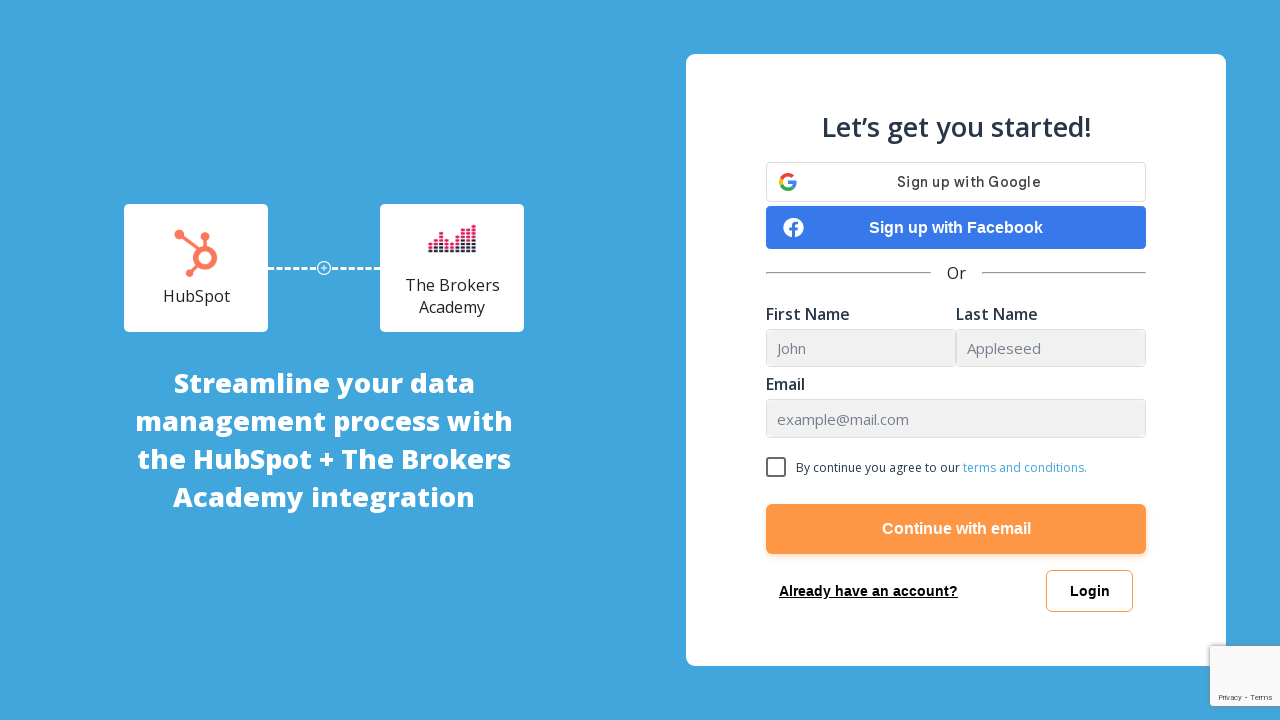

--- FILE ---
content_type: text/html
request_url: https://app.leadsbridge.com/bc/lb/hubspot/the-brokers-academy/
body_size: 2173
content:
<!doctype html><html lang="en" data-release="342053b1"><head><meta charset="utf-8"/><link rel="shortcut icon" href="https://leadsbridge.com/favicon.ico"/><meta name="viewport" content="width=device-width,initial-scale=1"/><meta name="theme-color" content="#000000"/><meta name="description" content="LeadsBridge bridges the gaps of your Marketing & Advertising tools thanks to over +370 integrations with CRMs/Email Software"/><title>LeadsBridge</title><link rel="stylesheet" href="https://cdnjs.cloudflare.com/ajax/libs/semantic-ui/2.4.1/semantic.min.css"><link rel="preconnect" href="https://fonts.gstatic.com"><link href="https://fonts.googleapis.com/css2?family=Open+Sans:wght@300;400;600;800&display=swap" rel="stylesheet"><script id="ze-snippet" src="https://static.zdassets.com/ekr/snippet.js?key=5abdd806-ee40-4ae6-9b8f-bb3378f88589"></script><script>!function(){var e=window.analytics=window.analytics||[];if(!e.initialize)if(e.invoked)window.console&&console.error&&console.error("Segment snippet included twice.");else{e.invoked=!0,e.methods=["trackSubmit","trackClick","trackLink","trackForm","pageview","identify","reset","group","track","ready","alias","debug","page","once","off","on","addSourceMiddleware","addIntegrationMiddleware","setAnonymousId","addDestinationMiddleware"],e.factory=function(t){return function(){var n=Array.prototype.slice.call(arguments);return n.unshift(t),e.push(n),e}};for(var t=0;t<e.methods.length;t++){var n=e.methods[t];e[n]=e.factory(n)}e.load=function(t,n){var a=document.createElement("script");a.type="text/javascript",a.async=!0,a.src="https://cdn.segment.com/analytics.js/v1/"+t+"/analytics.min.js";var r=document.getElementsByTagName("script")[0];r.parentNode.insertBefore(a,r),e._loadOptions=n},e._writeKey="Y4brkqlb66uwLmA8CVH3OeERMQHmvr1K",e.SNIPPET_VERSION="4.15.3",e.load("qV23dA1gxxYpVmom3jepC9xv9tqDOg8V")}}()</script><script src="/assets/peel.js" type="text/javascript" async></script><script defer="defer" src="/static/js/lodash-all-ea6fe73f-b5826ed9d1a6938d582a.js"></script><script defer="defer" src="/static/js/lodash-all-1cdde194-fa66dae19cc0d2ce4ed3.js"></script><script defer="defer" src="/static/js/lodash-all-e5f8222f-5f1bf407058962e987b4.js"></script><script defer="defer" src="/static/js/lodash-all-367add7d-2c290dc8b179d98f4647.js"></script><script defer="defer" src="/static/js/aws-all-7d822c77-33282c4c051c8defcfd6.js"></script><script defer="defer" src="/static/js/aws-all-4f86b337-85c899eeec4c70deca3b.js"></script><script defer="defer" src="/static/js/aws-all-e844aec4-2bc1faf44876769ec289.js"></script><script defer="defer" src="/static/js/aws-all-e3767e07-705b7e8ae1ab8a477ae3.js"></script><script defer="defer" src="/static/js/aws-all-57f22a31-cf7f1cca4716387616de.js"></script><script defer="defer" src="/static/js/react-components-index-9813917f7c1ecbb60330.js"></script><script defer="defer" src="/static/js/react-components-index.esm-bc145ec9-e4001037ac469af23b4b.js"></script><script defer="defer" src="/static/js/react-components-index.esm-74e12a20-92dc85c033ba46116520.js"></script><script defer="defer" src="/static/js/react-components-index.esm-64742bd2-ddd90d93f00c793162d3.js"></script><script defer="defer" src="/static/js/react-components-index.esm-c93027e1-51c4a9da26cfcbe70d97.js"></script><script defer="defer" src="/static/js/react-components-index.esm-e00b1f8a-22a8eed85794c1894061.js"></script><script defer="defer" src="/static/js/react-components-index.esm-4a3e4887-9b51a0eb6467687f142b.js"></script><script defer="defer" src="/static/js/react-components-index.esm-70c690e1-8dcef0fde9e316867a90.js"></script><script defer="defer" src="/static/js/react-components-index.esm-bbf0bb99-3f11dc0612e7cb63c6b6.js"></script><script defer="defer" src="/static/js/react-components-index.esm-5ef847fa-f458096137b7b74388f5.js"></script><script defer="defer" src="/static/js/react-components-index.esm-9ef4f493-6dd33d205eecc8d69fb1.js"></script><script defer="defer" src="/static/js/react-components-index.esm-e8879200-d226d8e7cae1ac90f795.js"></script><script defer="defer" src="/static/js/react-components-index.esm-ec1726c2-d5f78d872677d69ed61c.js"></script><script defer="defer" src="/static/js/react-components-index.esm-22b5b1ed-bd654788b5b08f55c961.js"></script><script defer="defer" src="/static/js/react-components-index.esm-7e6d22b2-6d949dd588a72b93cb00.js"></script><script defer="defer" src="/static/js/react-components-react-router-e44ca198843db623b722.js"></script><script defer="defer" src="/static/js/react-components-index.es-ae065f8e9b6d6e4f6623.js"></script><script defer="defer" src="/static/js/react-components-Dropdown-4505c5a9c8c132a61114.js"></script><script defer="defer" src="/static/js/react-components-SUI-66a16d1d46e8e26abccd.js"></script><script defer="defer" src="/static/js/react-components-index-d36cd2a2.esm-09b1834cb89f29bfb82a.js"></script><script defer="defer" src="/static/js/react-components-Select-37be15dd.esm-1ea07f44bace04f1844f.js"></script><script defer="defer" src="/static/js/react-components-react-dom.production.min-7a7f587cb8e9bb793de3.js"></script><script defer="defer" src="/static/js/vendors-history-c5fe9be2aa3c98d8214b.js"></script><script defer="defer" src="/static/js/vendors-redux-55a071bb13e0db2abb4d.js"></script><script defer="defer" src="/static/js/vendors-i18next-26030e0779a2cd86cf7a.js"></script><script defer="defer" src="/static/js/vendors-pusher-9b706bb387c6d6fde211.js"></script><script defer="defer" src="/static/js/vendors-pretender.es-6bfb5541e1bbffb14ab0.js"></script><script defer="defer" src="/static/js/vendors-paho-mqtt-f30b0751dec903000367.js"></script><script defer="defer" src="/static/js/vendors-mirage-esm-5d4afc1bb1e85402b5a4.js"></script><script defer="defer" src="/static/js/vendors-fuse.esm-73ca8bdb751d94e335b3.js"></script><script defer="defer" src="/static/js/vendors-formik.esm-239145d1fb9247edd122.js"></script><script defer="defer" src="/static/js/vendors-CognitoUser-25df3e81e5d99eec8a75.js"></script><script defer="defer" src="/static/js/vendors-redux-toolkit.esm-31652382e9df392d56f7.js"></script><script defer="defer" src="/static/js/vendors-index-1cc28c1a-4a8fcf0db2befd4bb0b8.js"></script><script defer="defer" src="/static/js/vendors-index-49d0a293-77273ddea6fed3a90159.js"></script><script defer="defer" src="/static/js/vendors-index-2b4841d6-633fb48dfee7c166e56c.js"></script><script defer="defer" src="/static/js/vendors-utils-dbb81a9bd30bfee86471.js"></script><script defer="defer" src="/static/js/default-index.tsx-31743c5a-f849773321dc67382aee.js"></script><script defer="defer" src="/static/js/default-index.tsx-0a037d97-1ef69e71fdd90dd9929e.js"></script><script defer="defer" src="/static/js/default-styled.ts-8bc21af439d929a52524.js"></script><script defer="defer" src="/static/js/default-FormInner.tsx-4828c7c2502d42a15270.js"></script><script defer="defer" src="/static/js/default-utils.ts-002d6850b5a0d9d8075c.js"></script><script defer="defer" src="/static/js/default-en-USon-1fcc94c7d5deba42a5f6.js"></script><script defer="defer" src="/static/js/default-signup-generic.svg-f98db61d643c530e272a.js"></script><script defer="defer" src="/static/js/default-coming-soon.svg-c8453fa268d211f259ad.js"></script><script defer="defer" src="/static/js/main-43dd7041-4f3bd23b1f7f38a35be4.js"></script><script defer="defer" src="/static/js/main-49d0a293-9224b4ceb309de9a7118.js"></script><script defer="defer" src="/static/js/main-13c88e89-6c2cd1708d99a2ffde98.js"></script><script defer="defer" src="/static/js/main-e8ee3528-271584cb32bc24510e66.js"></script><script defer="defer" src="/static/js/main-27545368-667d2a1aca65d2be4238.js"></script><script defer="defer" src="/static/js/main-f17f5598-45b2732d78fd5a00d74b.js"></script><script defer="defer" src="/static/js/main-221ea48c-9bf22c27e23a8b7e1b53.js"></script><script defer="defer" src="/static/js/main-5b69c406-f4fd9b97e120e18e349c.js"></script><script defer="defer" src="/static/js/main-b403787e-7ee9f484b027209d8c57.js"></script><script defer="defer" src="/static/js/main-229eafb5-8bd0a8c340deae00687f.js"></script><script defer="defer" src="/static/js/main-866ab763-4e4febb523a1ef8d49f6.js"></script><script defer="defer" src="/static/js/main-836d192c-4274f37b0d1fbf285004.js"></script><script defer="defer" src="/static/js/main-9acf4d28-c0e8bd6789c5a1935253.js"></script><script defer="defer" src="/static/js/main-d91a9049-0e62f8ccdb2c5bfea0e3.js"></script><script defer="defer" src="/static/js/main-9bf88260-1065f74c0ff090765cfe.js"></script><script defer="defer" src="/static/js/main-0a037d97-603b19ff76aa3fabad99.js"></script></head><body><noscript>You need to enable JavaScript to run this app.</noscript><div id="root" style="height:100%"></div></body></html>

--- FILE ---
content_type: text/html; charset=utf-8
request_url: https://www.google.com/recaptcha/api2/anchor?ar=1&k=6Lfubz8eAAAAAKWS25P0hQ4uBBbW3EIggsY7oN0l&co=aHR0cHM6Ly9hcHAubGVhZHNicmlkZ2UuY29tOjQ0Mw..&hl=en&v=9TiwnJFHeuIw_s0wSd3fiKfN&size=invisible&anchor-ms=20000&execute-ms=30000&cb=v7xe2fk0t3ws
body_size: 48112
content:
<!DOCTYPE HTML><html dir="ltr" lang="en"><head><meta http-equiv="Content-Type" content="text/html; charset=UTF-8">
<meta http-equiv="X-UA-Compatible" content="IE=edge">
<title>reCAPTCHA</title>
<style type="text/css">
/* cyrillic-ext */
@font-face {
  font-family: 'Roboto';
  font-style: normal;
  font-weight: 400;
  font-stretch: 100%;
  src: url(//fonts.gstatic.com/s/roboto/v48/KFO7CnqEu92Fr1ME7kSn66aGLdTylUAMa3GUBHMdazTgWw.woff2) format('woff2');
  unicode-range: U+0460-052F, U+1C80-1C8A, U+20B4, U+2DE0-2DFF, U+A640-A69F, U+FE2E-FE2F;
}
/* cyrillic */
@font-face {
  font-family: 'Roboto';
  font-style: normal;
  font-weight: 400;
  font-stretch: 100%;
  src: url(//fonts.gstatic.com/s/roboto/v48/KFO7CnqEu92Fr1ME7kSn66aGLdTylUAMa3iUBHMdazTgWw.woff2) format('woff2');
  unicode-range: U+0301, U+0400-045F, U+0490-0491, U+04B0-04B1, U+2116;
}
/* greek-ext */
@font-face {
  font-family: 'Roboto';
  font-style: normal;
  font-weight: 400;
  font-stretch: 100%;
  src: url(//fonts.gstatic.com/s/roboto/v48/KFO7CnqEu92Fr1ME7kSn66aGLdTylUAMa3CUBHMdazTgWw.woff2) format('woff2');
  unicode-range: U+1F00-1FFF;
}
/* greek */
@font-face {
  font-family: 'Roboto';
  font-style: normal;
  font-weight: 400;
  font-stretch: 100%;
  src: url(//fonts.gstatic.com/s/roboto/v48/KFO7CnqEu92Fr1ME7kSn66aGLdTylUAMa3-UBHMdazTgWw.woff2) format('woff2');
  unicode-range: U+0370-0377, U+037A-037F, U+0384-038A, U+038C, U+038E-03A1, U+03A3-03FF;
}
/* math */
@font-face {
  font-family: 'Roboto';
  font-style: normal;
  font-weight: 400;
  font-stretch: 100%;
  src: url(//fonts.gstatic.com/s/roboto/v48/KFO7CnqEu92Fr1ME7kSn66aGLdTylUAMawCUBHMdazTgWw.woff2) format('woff2');
  unicode-range: U+0302-0303, U+0305, U+0307-0308, U+0310, U+0312, U+0315, U+031A, U+0326-0327, U+032C, U+032F-0330, U+0332-0333, U+0338, U+033A, U+0346, U+034D, U+0391-03A1, U+03A3-03A9, U+03B1-03C9, U+03D1, U+03D5-03D6, U+03F0-03F1, U+03F4-03F5, U+2016-2017, U+2034-2038, U+203C, U+2040, U+2043, U+2047, U+2050, U+2057, U+205F, U+2070-2071, U+2074-208E, U+2090-209C, U+20D0-20DC, U+20E1, U+20E5-20EF, U+2100-2112, U+2114-2115, U+2117-2121, U+2123-214F, U+2190, U+2192, U+2194-21AE, U+21B0-21E5, U+21F1-21F2, U+21F4-2211, U+2213-2214, U+2216-22FF, U+2308-230B, U+2310, U+2319, U+231C-2321, U+2336-237A, U+237C, U+2395, U+239B-23B7, U+23D0, U+23DC-23E1, U+2474-2475, U+25AF, U+25B3, U+25B7, U+25BD, U+25C1, U+25CA, U+25CC, U+25FB, U+266D-266F, U+27C0-27FF, U+2900-2AFF, U+2B0E-2B11, U+2B30-2B4C, U+2BFE, U+3030, U+FF5B, U+FF5D, U+1D400-1D7FF, U+1EE00-1EEFF;
}
/* symbols */
@font-face {
  font-family: 'Roboto';
  font-style: normal;
  font-weight: 400;
  font-stretch: 100%;
  src: url(//fonts.gstatic.com/s/roboto/v48/KFO7CnqEu92Fr1ME7kSn66aGLdTylUAMaxKUBHMdazTgWw.woff2) format('woff2');
  unicode-range: U+0001-000C, U+000E-001F, U+007F-009F, U+20DD-20E0, U+20E2-20E4, U+2150-218F, U+2190, U+2192, U+2194-2199, U+21AF, U+21E6-21F0, U+21F3, U+2218-2219, U+2299, U+22C4-22C6, U+2300-243F, U+2440-244A, U+2460-24FF, U+25A0-27BF, U+2800-28FF, U+2921-2922, U+2981, U+29BF, U+29EB, U+2B00-2BFF, U+4DC0-4DFF, U+FFF9-FFFB, U+10140-1018E, U+10190-1019C, U+101A0, U+101D0-101FD, U+102E0-102FB, U+10E60-10E7E, U+1D2C0-1D2D3, U+1D2E0-1D37F, U+1F000-1F0FF, U+1F100-1F1AD, U+1F1E6-1F1FF, U+1F30D-1F30F, U+1F315, U+1F31C, U+1F31E, U+1F320-1F32C, U+1F336, U+1F378, U+1F37D, U+1F382, U+1F393-1F39F, U+1F3A7-1F3A8, U+1F3AC-1F3AF, U+1F3C2, U+1F3C4-1F3C6, U+1F3CA-1F3CE, U+1F3D4-1F3E0, U+1F3ED, U+1F3F1-1F3F3, U+1F3F5-1F3F7, U+1F408, U+1F415, U+1F41F, U+1F426, U+1F43F, U+1F441-1F442, U+1F444, U+1F446-1F449, U+1F44C-1F44E, U+1F453, U+1F46A, U+1F47D, U+1F4A3, U+1F4B0, U+1F4B3, U+1F4B9, U+1F4BB, U+1F4BF, U+1F4C8-1F4CB, U+1F4D6, U+1F4DA, U+1F4DF, U+1F4E3-1F4E6, U+1F4EA-1F4ED, U+1F4F7, U+1F4F9-1F4FB, U+1F4FD-1F4FE, U+1F503, U+1F507-1F50B, U+1F50D, U+1F512-1F513, U+1F53E-1F54A, U+1F54F-1F5FA, U+1F610, U+1F650-1F67F, U+1F687, U+1F68D, U+1F691, U+1F694, U+1F698, U+1F6AD, U+1F6B2, U+1F6B9-1F6BA, U+1F6BC, U+1F6C6-1F6CF, U+1F6D3-1F6D7, U+1F6E0-1F6EA, U+1F6F0-1F6F3, U+1F6F7-1F6FC, U+1F700-1F7FF, U+1F800-1F80B, U+1F810-1F847, U+1F850-1F859, U+1F860-1F887, U+1F890-1F8AD, U+1F8B0-1F8BB, U+1F8C0-1F8C1, U+1F900-1F90B, U+1F93B, U+1F946, U+1F984, U+1F996, U+1F9E9, U+1FA00-1FA6F, U+1FA70-1FA7C, U+1FA80-1FA89, U+1FA8F-1FAC6, U+1FACE-1FADC, U+1FADF-1FAE9, U+1FAF0-1FAF8, U+1FB00-1FBFF;
}
/* vietnamese */
@font-face {
  font-family: 'Roboto';
  font-style: normal;
  font-weight: 400;
  font-stretch: 100%;
  src: url(//fonts.gstatic.com/s/roboto/v48/KFO7CnqEu92Fr1ME7kSn66aGLdTylUAMa3OUBHMdazTgWw.woff2) format('woff2');
  unicode-range: U+0102-0103, U+0110-0111, U+0128-0129, U+0168-0169, U+01A0-01A1, U+01AF-01B0, U+0300-0301, U+0303-0304, U+0308-0309, U+0323, U+0329, U+1EA0-1EF9, U+20AB;
}
/* latin-ext */
@font-face {
  font-family: 'Roboto';
  font-style: normal;
  font-weight: 400;
  font-stretch: 100%;
  src: url(//fonts.gstatic.com/s/roboto/v48/KFO7CnqEu92Fr1ME7kSn66aGLdTylUAMa3KUBHMdazTgWw.woff2) format('woff2');
  unicode-range: U+0100-02BA, U+02BD-02C5, U+02C7-02CC, U+02CE-02D7, U+02DD-02FF, U+0304, U+0308, U+0329, U+1D00-1DBF, U+1E00-1E9F, U+1EF2-1EFF, U+2020, U+20A0-20AB, U+20AD-20C0, U+2113, U+2C60-2C7F, U+A720-A7FF;
}
/* latin */
@font-face {
  font-family: 'Roboto';
  font-style: normal;
  font-weight: 400;
  font-stretch: 100%;
  src: url(//fonts.gstatic.com/s/roboto/v48/KFO7CnqEu92Fr1ME7kSn66aGLdTylUAMa3yUBHMdazQ.woff2) format('woff2');
  unicode-range: U+0000-00FF, U+0131, U+0152-0153, U+02BB-02BC, U+02C6, U+02DA, U+02DC, U+0304, U+0308, U+0329, U+2000-206F, U+20AC, U+2122, U+2191, U+2193, U+2212, U+2215, U+FEFF, U+FFFD;
}
/* cyrillic-ext */
@font-face {
  font-family: 'Roboto';
  font-style: normal;
  font-weight: 500;
  font-stretch: 100%;
  src: url(//fonts.gstatic.com/s/roboto/v48/KFO7CnqEu92Fr1ME7kSn66aGLdTylUAMa3GUBHMdazTgWw.woff2) format('woff2');
  unicode-range: U+0460-052F, U+1C80-1C8A, U+20B4, U+2DE0-2DFF, U+A640-A69F, U+FE2E-FE2F;
}
/* cyrillic */
@font-face {
  font-family: 'Roboto';
  font-style: normal;
  font-weight: 500;
  font-stretch: 100%;
  src: url(//fonts.gstatic.com/s/roboto/v48/KFO7CnqEu92Fr1ME7kSn66aGLdTylUAMa3iUBHMdazTgWw.woff2) format('woff2');
  unicode-range: U+0301, U+0400-045F, U+0490-0491, U+04B0-04B1, U+2116;
}
/* greek-ext */
@font-face {
  font-family: 'Roboto';
  font-style: normal;
  font-weight: 500;
  font-stretch: 100%;
  src: url(//fonts.gstatic.com/s/roboto/v48/KFO7CnqEu92Fr1ME7kSn66aGLdTylUAMa3CUBHMdazTgWw.woff2) format('woff2');
  unicode-range: U+1F00-1FFF;
}
/* greek */
@font-face {
  font-family: 'Roboto';
  font-style: normal;
  font-weight: 500;
  font-stretch: 100%;
  src: url(//fonts.gstatic.com/s/roboto/v48/KFO7CnqEu92Fr1ME7kSn66aGLdTylUAMa3-UBHMdazTgWw.woff2) format('woff2');
  unicode-range: U+0370-0377, U+037A-037F, U+0384-038A, U+038C, U+038E-03A1, U+03A3-03FF;
}
/* math */
@font-face {
  font-family: 'Roboto';
  font-style: normal;
  font-weight: 500;
  font-stretch: 100%;
  src: url(//fonts.gstatic.com/s/roboto/v48/KFO7CnqEu92Fr1ME7kSn66aGLdTylUAMawCUBHMdazTgWw.woff2) format('woff2');
  unicode-range: U+0302-0303, U+0305, U+0307-0308, U+0310, U+0312, U+0315, U+031A, U+0326-0327, U+032C, U+032F-0330, U+0332-0333, U+0338, U+033A, U+0346, U+034D, U+0391-03A1, U+03A3-03A9, U+03B1-03C9, U+03D1, U+03D5-03D6, U+03F0-03F1, U+03F4-03F5, U+2016-2017, U+2034-2038, U+203C, U+2040, U+2043, U+2047, U+2050, U+2057, U+205F, U+2070-2071, U+2074-208E, U+2090-209C, U+20D0-20DC, U+20E1, U+20E5-20EF, U+2100-2112, U+2114-2115, U+2117-2121, U+2123-214F, U+2190, U+2192, U+2194-21AE, U+21B0-21E5, U+21F1-21F2, U+21F4-2211, U+2213-2214, U+2216-22FF, U+2308-230B, U+2310, U+2319, U+231C-2321, U+2336-237A, U+237C, U+2395, U+239B-23B7, U+23D0, U+23DC-23E1, U+2474-2475, U+25AF, U+25B3, U+25B7, U+25BD, U+25C1, U+25CA, U+25CC, U+25FB, U+266D-266F, U+27C0-27FF, U+2900-2AFF, U+2B0E-2B11, U+2B30-2B4C, U+2BFE, U+3030, U+FF5B, U+FF5D, U+1D400-1D7FF, U+1EE00-1EEFF;
}
/* symbols */
@font-face {
  font-family: 'Roboto';
  font-style: normal;
  font-weight: 500;
  font-stretch: 100%;
  src: url(//fonts.gstatic.com/s/roboto/v48/KFO7CnqEu92Fr1ME7kSn66aGLdTylUAMaxKUBHMdazTgWw.woff2) format('woff2');
  unicode-range: U+0001-000C, U+000E-001F, U+007F-009F, U+20DD-20E0, U+20E2-20E4, U+2150-218F, U+2190, U+2192, U+2194-2199, U+21AF, U+21E6-21F0, U+21F3, U+2218-2219, U+2299, U+22C4-22C6, U+2300-243F, U+2440-244A, U+2460-24FF, U+25A0-27BF, U+2800-28FF, U+2921-2922, U+2981, U+29BF, U+29EB, U+2B00-2BFF, U+4DC0-4DFF, U+FFF9-FFFB, U+10140-1018E, U+10190-1019C, U+101A0, U+101D0-101FD, U+102E0-102FB, U+10E60-10E7E, U+1D2C0-1D2D3, U+1D2E0-1D37F, U+1F000-1F0FF, U+1F100-1F1AD, U+1F1E6-1F1FF, U+1F30D-1F30F, U+1F315, U+1F31C, U+1F31E, U+1F320-1F32C, U+1F336, U+1F378, U+1F37D, U+1F382, U+1F393-1F39F, U+1F3A7-1F3A8, U+1F3AC-1F3AF, U+1F3C2, U+1F3C4-1F3C6, U+1F3CA-1F3CE, U+1F3D4-1F3E0, U+1F3ED, U+1F3F1-1F3F3, U+1F3F5-1F3F7, U+1F408, U+1F415, U+1F41F, U+1F426, U+1F43F, U+1F441-1F442, U+1F444, U+1F446-1F449, U+1F44C-1F44E, U+1F453, U+1F46A, U+1F47D, U+1F4A3, U+1F4B0, U+1F4B3, U+1F4B9, U+1F4BB, U+1F4BF, U+1F4C8-1F4CB, U+1F4D6, U+1F4DA, U+1F4DF, U+1F4E3-1F4E6, U+1F4EA-1F4ED, U+1F4F7, U+1F4F9-1F4FB, U+1F4FD-1F4FE, U+1F503, U+1F507-1F50B, U+1F50D, U+1F512-1F513, U+1F53E-1F54A, U+1F54F-1F5FA, U+1F610, U+1F650-1F67F, U+1F687, U+1F68D, U+1F691, U+1F694, U+1F698, U+1F6AD, U+1F6B2, U+1F6B9-1F6BA, U+1F6BC, U+1F6C6-1F6CF, U+1F6D3-1F6D7, U+1F6E0-1F6EA, U+1F6F0-1F6F3, U+1F6F7-1F6FC, U+1F700-1F7FF, U+1F800-1F80B, U+1F810-1F847, U+1F850-1F859, U+1F860-1F887, U+1F890-1F8AD, U+1F8B0-1F8BB, U+1F8C0-1F8C1, U+1F900-1F90B, U+1F93B, U+1F946, U+1F984, U+1F996, U+1F9E9, U+1FA00-1FA6F, U+1FA70-1FA7C, U+1FA80-1FA89, U+1FA8F-1FAC6, U+1FACE-1FADC, U+1FADF-1FAE9, U+1FAF0-1FAF8, U+1FB00-1FBFF;
}
/* vietnamese */
@font-face {
  font-family: 'Roboto';
  font-style: normal;
  font-weight: 500;
  font-stretch: 100%;
  src: url(//fonts.gstatic.com/s/roboto/v48/KFO7CnqEu92Fr1ME7kSn66aGLdTylUAMa3OUBHMdazTgWw.woff2) format('woff2');
  unicode-range: U+0102-0103, U+0110-0111, U+0128-0129, U+0168-0169, U+01A0-01A1, U+01AF-01B0, U+0300-0301, U+0303-0304, U+0308-0309, U+0323, U+0329, U+1EA0-1EF9, U+20AB;
}
/* latin-ext */
@font-face {
  font-family: 'Roboto';
  font-style: normal;
  font-weight: 500;
  font-stretch: 100%;
  src: url(//fonts.gstatic.com/s/roboto/v48/KFO7CnqEu92Fr1ME7kSn66aGLdTylUAMa3KUBHMdazTgWw.woff2) format('woff2');
  unicode-range: U+0100-02BA, U+02BD-02C5, U+02C7-02CC, U+02CE-02D7, U+02DD-02FF, U+0304, U+0308, U+0329, U+1D00-1DBF, U+1E00-1E9F, U+1EF2-1EFF, U+2020, U+20A0-20AB, U+20AD-20C0, U+2113, U+2C60-2C7F, U+A720-A7FF;
}
/* latin */
@font-face {
  font-family: 'Roboto';
  font-style: normal;
  font-weight: 500;
  font-stretch: 100%;
  src: url(//fonts.gstatic.com/s/roboto/v48/KFO7CnqEu92Fr1ME7kSn66aGLdTylUAMa3yUBHMdazQ.woff2) format('woff2');
  unicode-range: U+0000-00FF, U+0131, U+0152-0153, U+02BB-02BC, U+02C6, U+02DA, U+02DC, U+0304, U+0308, U+0329, U+2000-206F, U+20AC, U+2122, U+2191, U+2193, U+2212, U+2215, U+FEFF, U+FFFD;
}
/* cyrillic-ext */
@font-face {
  font-family: 'Roboto';
  font-style: normal;
  font-weight: 900;
  font-stretch: 100%;
  src: url(//fonts.gstatic.com/s/roboto/v48/KFO7CnqEu92Fr1ME7kSn66aGLdTylUAMa3GUBHMdazTgWw.woff2) format('woff2');
  unicode-range: U+0460-052F, U+1C80-1C8A, U+20B4, U+2DE0-2DFF, U+A640-A69F, U+FE2E-FE2F;
}
/* cyrillic */
@font-face {
  font-family: 'Roboto';
  font-style: normal;
  font-weight: 900;
  font-stretch: 100%;
  src: url(//fonts.gstatic.com/s/roboto/v48/KFO7CnqEu92Fr1ME7kSn66aGLdTylUAMa3iUBHMdazTgWw.woff2) format('woff2');
  unicode-range: U+0301, U+0400-045F, U+0490-0491, U+04B0-04B1, U+2116;
}
/* greek-ext */
@font-face {
  font-family: 'Roboto';
  font-style: normal;
  font-weight: 900;
  font-stretch: 100%;
  src: url(//fonts.gstatic.com/s/roboto/v48/KFO7CnqEu92Fr1ME7kSn66aGLdTylUAMa3CUBHMdazTgWw.woff2) format('woff2');
  unicode-range: U+1F00-1FFF;
}
/* greek */
@font-face {
  font-family: 'Roboto';
  font-style: normal;
  font-weight: 900;
  font-stretch: 100%;
  src: url(//fonts.gstatic.com/s/roboto/v48/KFO7CnqEu92Fr1ME7kSn66aGLdTylUAMa3-UBHMdazTgWw.woff2) format('woff2');
  unicode-range: U+0370-0377, U+037A-037F, U+0384-038A, U+038C, U+038E-03A1, U+03A3-03FF;
}
/* math */
@font-face {
  font-family: 'Roboto';
  font-style: normal;
  font-weight: 900;
  font-stretch: 100%;
  src: url(//fonts.gstatic.com/s/roboto/v48/KFO7CnqEu92Fr1ME7kSn66aGLdTylUAMawCUBHMdazTgWw.woff2) format('woff2');
  unicode-range: U+0302-0303, U+0305, U+0307-0308, U+0310, U+0312, U+0315, U+031A, U+0326-0327, U+032C, U+032F-0330, U+0332-0333, U+0338, U+033A, U+0346, U+034D, U+0391-03A1, U+03A3-03A9, U+03B1-03C9, U+03D1, U+03D5-03D6, U+03F0-03F1, U+03F4-03F5, U+2016-2017, U+2034-2038, U+203C, U+2040, U+2043, U+2047, U+2050, U+2057, U+205F, U+2070-2071, U+2074-208E, U+2090-209C, U+20D0-20DC, U+20E1, U+20E5-20EF, U+2100-2112, U+2114-2115, U+2117-2121, U+2123-214F, U+2190, U+2192, U+2194-21AE, U+21B0-21E5, U+21F1-21F2, U+21F4-2211, U+2213-2214, U+2216-22FF, U+2308-230B, U+2310, U+2319, U+231C-2321, U+2336-237A, U+237C, U+2395, U+239B-23B7, U+23D0, U+23DC-23E1, U+2474-2475, U+25AF, U+25B3, U+25B7, U+25BD, U+25C1, U+25CA, U+25CC, U+25FB, U+266D-266F, U+27C0-27FF, U+2900-2AFF, U+2B0E-2B11, U+2B30-2B4C, U+2BFE, U+3030, U+FF5B, U+FF5D, U+1D400-1D7FF, U+1EE00-1EEFF;
}
/* symbols */
@font-face {
  font-family: 'Roboto';
  font-style: normal;
  font-weight: 900;
  font-stretch: 100%;
  src: url(//fonts.gstatic.com/s/roboto/v48/KFO7CnqEu92Fr1ME7kSn66aGLdTylUAMaxKUBHMdazTgWw.woff2) format('woff2');
  unicode-range: U+0001-000C, U+000E-001F, U+007F-009F, U+20DD-20E0, U+20E2-20E4, U+2150-218F, U+2190, U+2192, U+2194-2199, U+21AF, U+21E6-21F0, U+21F3, U+2218-2219, U+2299, U+22C4-22C6, U+2300-243F, U+2440-244A, U+2460-24FF, U+25A0-27BF, U+2800-28FF, U+2921-2922, U+2981, U+29BF, U+29EB, U+2B00-2BFF, U+4DC0-4DFF, U+FFF9-FFFB, U+10140-1018E, U+10190-1019C, U+101A0, U+101D0-101FD, U+102E0-102FB, U+10E60-10E7E, U+1D2C0-1D2D3, U+1D2E0-1D37F, U+1F000-1F0FF, U+1F100-1F1AD, U+1F1E6-1F1FF, U+1F30D-1F30F, U+1F315, U+1F31C, U+1F31E, U+1F320-1F32C, U+1F336, U+1F378, U+1F37D, U+1F382, U+1F393-1F39F, U+1F3A7-1F3A8, U+1F3AC-1F3AF, U+1F3C2, U+1F3C4-1F3C6, U+1F3CA-1F3CE, U+1F3D4-1F3E0, U+1F3ED, U+1F3F1-1F3F3, U+1F3F5-1F3F7, U+1F408, U+1F415, U+1F41F, U+1F426, U+1F43F, U+1F441-1F442, U+1F444, U+1F446-1F449, U+1F44C-1F44E, U+1F453, U+1F46A, U+1F47D, U+1F4A3, U+1F4B0, U+1F4B3, U+1F4B9, U+1F4BB, U+1F4BF, U+1F4C8-1F4CB, U+1F4D6, U+1F4DA, U+1F4DF, U+1F4E3-1F4E6, U+1F4EA-1F4ED, U+1F4F7, U+1F4F9-1F4FB, U+1F4FD-1F4FE, U+1F503, U+1F507-1F50B, U+1F50D, U+1F512-1F513, U+1F53E-1F54A, U+1F54F-1F5FA, U+1F610, U+1F650-1F67F, U+1F687, U+1F68D, U+1F691, U+1F694, U+1F698, U+1F6AD, U+1F6B2, U+1F6B9-1F6BA, U+1F6BC, U+1F6C6-1F6CF, U+1F6D3-1F6D7, U+1F6E0-1F6EA, U+1F6F0-1F6F3, U+1F6F7-1F6FC, U+1F700-1F7FF, U+1F800-1F80B, U+1F810-1F847, U+1F850-1F859, U+1F860-1F887, U+1F890-1F8AD, U+1F8B0-1F8BB, U+1F8C0-1F8C1, U+1F900-1F90B, U+1F93B, U+1F946, U+1F984, U+1F996, U+1F9E9, U+1FA00-1FA6F, U+1FA70-1FA7C, U+1FA80-1FA89, U+1FA8F-1FAC6, U+1FACE-1FADC, U+1FADF-1FAE9, U+1FAF0-1FAF8, U+1FB00-1FBFF;
}
/* vietnamese */
@font-face {
  font-family: 'Roboto';
  font-style: normal;
  font-weight: 900;
  font-stretch: 100%;
  src: url(//fonts.gstatic.com/s/roboto/v48/KFO7CnqEu92Fr1ME7kSn66aGLdTylUAMa3OUBHMdazTgWw.woff2) format('woff2');
  unicode-range: U+0102-0103, U+0110-0111, U+0128-0129, U+0168-0169, U+01A0-01A1, U+01AF-01B0, U+0300-0301, U+0303-0304, U+0308-0309, U+0323, U+0329, U+1EA0-1EF9, U+20AB;
}
/* latin-ext */
@font-face {
  font-family: 'Roboto';
  font-style: normal;
  font-weight: 900;
  font-stretch: 100%;
  src: url(//fonts.gstatic.com/s/roboto/v48/KFO7CnqEu92Fr1ME7kSn66aGLdTylUAMa3KUBHMdazTgWw.woff2) format('woff2');
  unicode-range: U+0100-02BA, U+02BD-02C5, U+02C7-02CC, U+02CE-02D7, U+02DD-02FF, U+0304, U+0308, U+0329, U+1D00-1DBF, U+1E00-1E9F, U+1EF2-1EFF, U+2020, U+20A0-20AB, U+20AD-20C0, U+2113, U+2C60-2C7F, U+A720-A7FF;
}
/* latin */
@font-face {
  font-family: 'Roboto';
  font-style: normal;
  font-weight: 900;
  font-stretch: 100%;
  src: url(//fonts.gstatic.com/s/roboto/v48/KFO7CnqEu92Fr1ME7kSn66aGLdTylUAMa3yUBHMdazQ.woff2) format('woff2');
  unicode-range: U+0000-00FF, U+0131, U+0152-0153, U+02BB-02BC, U+02C6, U+02DA, U+02DC, U+0304, U+0308, U+0329, U+2000-206F, U+20AC, U+2122, U+2191, U+2193, U+2212, U+2215, U+FEFF, U+FFFD;
}

</style>
<link rel="stylesheet" type="text/css" href="https://www.gstatic.com/recaptcha/releases/9TiwnJFHeuIw_s0wSd3fiKfN/styles__ltr.css">
<script nonce="ylDPxWSulCcFegh6qU6J7w" type="text/javascript">window['__recaptcha_api'] = 'https://www.google.com/recaptcha/api2/';</script>
<script type="text/javascript" src="https://www.gstatic.com/recaptcha/releases/9TiwnJFHeuIw_s0wSd3fiKfN/recaptcha__en.js" nonce="ylDPxWSulCcFegh6qU6J7w">
      
    </script></head>
<body><div id="rc-anchor-alert" class="rc-anchor-alert"></div>
<input type="hidden" id="recaptcha-token" value="[base64]">
<script type="text/javascript" nonce="ylDPxWSulCcFegh6qU6J7w">
      recaptcha.anchor.Main.init("[\x22ainput\x22,[\x22bgdata\x22,\x22\x22,\[base64]/[base64]/[base64]/[base64]/cjw8ejpyPj4+eil9Y2F0Y2gobCl7dGhyb3cgbDt9fSxIPWZ1bmN0aW9uKHcsdCx6KXtpZih3PT0xOTR8fHc9PTIwOCl0LnZbd10/dC52W3ddLmNvbmNhdCh6KTp0LnZbd109b2Yoeix0KTtlbHNle2lmKHQuYkImJnchPTMxNylyZXR1cm47dz09NjZ8fHc9PTEyMnx8dz09NDcwfHx3PT00NHx8dz09NDE2fHx3PT0zOTd8fHc9PTQyMXx8dz09Njh8fHc9PTcwfHx3PT0xODQ/[base64]/[base64]/[base64]/bmV3IGRbVl0oSlswXSk6cD09Mj9uZXcgZFtWXShKWzBdLEpbMV0pOnA9PTM/bmV3IGRbVl0oSlswXSxKWzFdLEpbMl0pOnA9PTQ/[base64]/[base64]/[base64]/[base64]\x22,\[base64]\\u003d\x22,\x22w7VaAsO/eWLCvFdmw6oiHH9EMUzCh8KMwoYeYMORw77Dq8Oow7BFVxlLKsOsw5BGw4FVLAQaT3rCicKYFFPDgMO6w5QIMijDgMKTwq3CvGPDqD3Dl8KIf0PDsg0eDlbDosO3wpfClcKhQ8OLD09KwoE4w6/CscO4w7PDsSIfZXFoOw1Fw7pzwpI/w6kgRMKEwq5NwqYmwrvCiMODEsKUKi9vSy7DjsO9w7EFEMKDwpkEXsK6wo5nGcOVNsOfb8O5I8KswrrDjwbDnsKNVG9af8ODw4hWwr/Cv0NeX8KFwoIUJxPCvSQ5MDwUWT7DrMKsw7zChkDCvMKFw40hw68cwq4NF8OPwr8dw7kHw6nDoVRGK8KOw48Ew5kTwozCskERJ2bCu8OKbTMbw5/ChMOIwovCtGHDtcKQP2AdMHAswrgswqbDpA/[base64]/wrTDvsKvE8O2UMOSwrZ9SsKpScKlwrpFwp/Cg8Oew6LDv37DvMKvYxYRS8KOwo/DlsO/[base64]/CkAfCucKYK8O7fcKJwqbDpcO/[base64]/[base64]/[base64]/[base64]/[base64]/[base64]/[base64]/XAtUw4fCjcKRw748wpTDoFzCvcOlwpXCi3rClhfDiAgqw6bCt3p3w5rDsy/DmGltwp/Du2zDisOmfnfCuMOTwqVZXsKuGEA3H8Kfw6t7w7bDhsKqwprDkR8YUsOhw5fDgsKMwoN1wrxyWcK1d1LDl23Dj8KrwoLChMKiwq1YwrrDukLCmybCl8KFw69lQzFFdVjCuEnCiBrCp8K4wozDjMOHE8OuccOmwqEIAMOLwrNLw5RZwoVBwqQ6f8O9w5/DkzTCmsKdX18ZJ8OHwo/[base64]/DssKnwrgcdFnCk3goPMKnMMO2wovDmTnCqVDDicO/bMKSw4vDhMK7w7p/RSDDuMK7T8KJw6pYdcOYw5Y/w6nCucKrEsKqw7ELw5oQZ8OUVE/CvsOwwo0Sw6/CpcKuw7zDvMO5HRfDrsKDIxnCkQvCrFTCqMOnw60xfMOuR31GKgx+GWtuw4bClRcuw5TDmFzDisOHwocBw7TCtW8SJFrDrU41Rl3DqCNrw4s5HxXCmcOLwqjCqRAHw6shw5zChsKZwo/Ch2zCrMOEwooewrnCg8OFTcKfDD1Ww5x1NcK7fcKxUBwda8K+wojDtg/DhAl8w6JjFcKdw6PDn8OUw45pZsOPworCmETCuy8nTWFEwrxfFT7Ct8KBw5xQNGdtVmApwo5hw50HFcKKGCpawroYw7ZsQRnDj8O/wp5Nw53DgVtHGsOlZ05XSsO/[base64]/Dm1plS8Oqwr3CvsOhw5PCr8K1wo7DoFVxw4AaSz7Cv8Ktw4B/EcKIQWNGwqgHT8KlworCpkZKwr7CnUHCg8OSw6s3SyrDlsK9wo8CaA/DsMObAsOPbsOvw6QLw6gdJhPDhcK4I8OuPMOzbG7DsWBsw5nCr8KFHkDCrmzClyhBw73Cpy4YPcO7McOMwovCoVciw5fDq0vDtHrCiUfDrGzCkx3DrcK+wp0DeMK/XHHCqy/CgcOFAsOYaFbCoF/CrFPCrCjCosOPehBVwrIGw5PDu8Kjw7rCt07Cp8Okw5jCjsO/[base64]/wo9JOMOyAV4MJMOVLVzCiFQ5XcKhFMKjwr5+NcORwq/CsTQFC3IDw7ELwpnDjMOcwozDqcKWYw0MbsOVw7gpwqvCiV1NUMKowrbCkcO3Mx9UEMOiw61/w5jCtMOOJATChB/CmcKcw55cw4rDrcK/[base64]/Ui1Mw5Akwo3DssOHw5RNIm/CksOMDMO/dsKqDXk4cCMUEMOaw4oCLC/CkcK3B8KnWMK2wp7CpsObwqpvH8KqE8OKYnQRKcKFesOHAcO5w7VKCsOFwozCucOLbkXCllTDqMKGScKCwqIkwrXDjsO0w6zDvsK/B0DCucO+E17Ch8Kzw6DCocOHWmzDocOwU8KJw6xwwpfCtcKlEjnDokUjV8KGwoHCoSfCgG5GN0HDrcOcGWzCsHzDlcOQCzUnHWPDvQXCusKQeUrDqFbDrcOSa8Oaw5scw6nDhcOPwqplw7XDry8ZwqHCoTDCoSPDt8Ozw685LxnCs8ODwobCsR3CvMO8O8O/wr1LJMO8GjLCp8Kswq3Cr2fChmU5w4I+Ayo6LFx6wp5ewoPDrmVEI8OkwoklXMOhw6nCqsO6w6fCrl1Bw7t3w48IwqwwbBbChC0uMsOxwonDqFbChhNdHxTChsOHO8Kdw4PDm3vDtXxxw4wIwqnCmzbDthjCgsOYCcOnwocyIF/CosOtGcKeZ8KwUcKYfMKqEMKgw4XDsQR+w4lPI3gbwoUMwpcMKgEiWsKOLsOYw7LDscKaF3nCjBxieBvDqBjCt1TCocObZcKWSEzDuABBT8KnwrzDr8Kkw5EHfnBlwqk8eAHCiW5ywp5Xw6ojwq3CnmDDisO/wozDiVHDj1BewoXCk8KeIcO3DE3Dk8K+w40zwpnCuGAkc8KRI8KYw4wHw7QDw6Q3CcKjFz8/wpnCvsOnw6bCqRLDucKSw6Z5w514Qj4hw783d2BiXcOCwq/[base64]/Ck8OEFcK0SXMIUizCq8ONcWTClXjCg1HCpmJnwpbDnMOqZsOQwpTDh8Ojw4vDvlUGw7/ClCrDogzDnhpxw7wLw7TCpsO/wq/Du8OYYsKiwqfDrcOJw6HCvGxedkzCl8K8SsOOwooienhsw7BNE1PDlsOGw63DvcONNFTCrRXDn27DhcOlwq4aETDDncOQw5BCw5PDl0Y9LsK+w6kTLgTDt0pOwqrCmMO4OsKKa8KIw4ccS8Kww77DrcOaw4ppdMKaw7/DnhlFQcKHwrjDiw7CmsKUTFxNd8OsAcKww4lsPcKIwoRxWHshw5AUwocmw5jCjAfDqMKBG3Ynw5Urw7IPw5oAw6dDIcOwSsKge8OzwqUIw68Uwr/[base64]/DlGTDqQjCshwuN8OGeMKWw4nCi8OqekvDicOJb0HDk8KMAsOZCHoBKsOewpbDpMKFwrrCrnXDusOXEcOVw6bDm8KfWsKvGcKFw4BWG00Zw43CmlvCvMO8QlXCjF/CtHpvw4fDqTETesKgwo/[base64]/wr7DhgjCmV83w7Yjwr5oQcONworCtcO+bilJAjnChxhrwrDDscKiw6snWmXDiRMpw5RbGMOEwpLCpDI8wqFaBsOVw4kzw4cZcSgSwoMtMEQYDTbDl8OYw54wwojCo0pvW8KBd8KVw6MWOR/CgB0cw5EDIMOEwqt9MUfDr8O/wpE/[base64]/TW7CjsOIw698w4ogwqUfwrbClSASTkdAO15laMOXI8OnV8KvwqLCocKpMcKBw6Udwrgkw4MYNFjDqTgdDDbCqAjDrsKow4LCtS4UesOdwrrCsMOWbcK0w6PCoHQ7w47CjXdaw6dZLsO6DXrCrCZqRsOdfcKROsK1wq4qwq86YcK+wr/Cs8OQbX3DiMKIw7jCl8K5w70HwoUMf2g4w7nDjU0BaMKbWMKWXMO1w5c4XCLDik97H2xawqfCisKSw6FqUcKIJyNZOS00e8ODUQsyZ8OlV8O2NGYdQsKtw4/[base64]/UcK0w5wHwp/DsHfDuQzDuTjCkcOUwofDjsOTZhQxSMOCw6DCqsOPw6zCpcOmAF/Ci3PChMO1JcKmw7VbwqzDgcO8woNew51ceDVXw5LCksOQLcOTw4NBwqnDtnjCjjDCv8Omw6zDgMOAUMK0wocewp3CncOFwohIwr/DqDvDrArDj2cYwrHCm0vCvCNPScKsWcKkw754w7vDo8OEZMKUM1l1VMOhw6/Dt8Oiw7PCqcKfw5DCnMO/OMKGQx7Cjk3DksO0wrPCucObw4vChMKSBsOTw402YDlPJULDhsOpKsOowpBdw7sYw4vDlsKUwq0+w7/Dn8OfeMKew4Jhw4YWOcOeYzXCi3DDin9ow6bCisOhCCnCoU0NPE7CtcKMSsO7wrxFw6HDhMOZJDZ6IcODJGFwUsOud2bDui91w6PDsG8zwo/[base64]/DgMOnw6loJF3CqMO9wrx/w7PDgsO+e2U/b8Onw5JXwpDDpcOlYsKow57CusKbw6h7XnNCwobCnzTCpsOEwqzDpcKDC8OSwqfCnixow5LCh3wGwr/CtVszwokpwprDm1kUwq8iw6XCpMKTZG7Ctl7Dmx/ClQIbw6TDk0LDvQTDh2zClcKQw4nCiHYbf8OFwrrDmCdHwq3DmjXCtz7Du8KaT8KpQnfCo8Ojw6vCv2DDkBEPwodGw7zDg8K6DcKddsOKbcOnwpgGw6pnwq0Jwqt0w6TDsVfCk8KFwoLDrsKFw7DDjsO1w59udS/[base64]/Ds8KNw7/DjCM4e8KiT8K6MxzDkSPDgFHDiMOaZAfCsx1rw79PwprCiMOrDF1ywo8Sw4nClkfDqkjDljrDhsO/ACrDsHcKIRghw5QgwoHCmsOtXE0Fw6YoNE48PwohPjXDusKiwqrDtlfCtG5LNCFxwojDrWfDkz7CmsKfKVvDqcK1QV/CpsK8GCwAKRhRHnhMGUbDsxEHwrVnwokpEsKmccK1wojDlzBhNcO8bnnCqsOgwq/CqMO2wpDDtcOrw4nDuSLDssK9PMK/wq8Xw6DCo0/DhgHDnFEOw6lUfMOnVlbDnMKhw6ppUcK6PmzCtRIVw6HDp8KYRcKgwoJxWcOjwrpZI8Kaw68jE8KAPcOiUyFIworDhArDr8OOasKLwpfCuMOmwqhQw4PCqUbCnMOyw4bCulPDv8K0woMzw4TDrjoCw6diIj7Dv8KGwrDCoCo3fMOkQcKKNxl5On/DgcKHw5HDm8KzwrROwpDDm8OObhk2wqzCrFLCg8Kdwq98EsKhw5TDhsKjLBjDh8KOTzbCq38gwqvDiDkbw41owr8pw44Mw6fDg8OHP8KZw7RIZkxhbsKvw6kRwocYTWZmND/CkXfCkkIpw6bCmgp5SX4xw5Qew7vDssO8M8Kpw5PCu8KzX8O6NMK7wpICw7PCsnRZwoICwqdoDcOpw53CkMO4elDCosOPw5hyPMO7w6TCj8KfD8O+wo9rcgLDgkY8worCiDnDlsOlN8OELjxUw4/CgGcXwqx4DMKMdE/CrcKFw5c+w4nCg8K5VcObw59LKcKSK8KuwqQzw5ADw7TDsMOQwqc9w5nClMKGwrXCnMOaNMOww7YnV0hAZsKISV/ChkPCvi/Ds8OmJlsRwqkgw7MjwqjDljFRw6DDp8K/wq0BRcOBwp/Du0UYwp5FFVrCoGNcw6xmOEAJHRfCvDpBMVVSw6hKw6pBw6TCjMOlw6/DgVbDmjtfwrTCrUJiBgPCh8O6XDQ5wqpVbAzCjMO5wqvDhEfDkcKEw6hWw77DssOAMMKnw78Mw6/CpsOETsKXP8KCw4nCnTnCkcOsX8K2w44Uw4RCZsOsw7s6wr8Pw4LCjgrCsErDkgUkSsKXT8KaBMK/w54qbUAmJsKKawbDswZNAMK9wplaDE1zwrDCs0jDm8OMUMOtwoDDq2rDhMO3w73Ckkc3w7LCpFvDgMOow5tJSsKdFMORwrDCs3sJJMKFw6MeEcOVw4FGwoxjP1BPwqzCkMO8wp9pVcKHw4TCtncaTcOKwrEcOMKywr5mGcO+woDCl0PCtMOid8O9OXTDjjgvw5LCrB/DsmQnwqF8TBRadz1bw6FteltYw7/DmiV+FMO0ZMKFIC9faxzDgcOkwoBRw4LCokYBw7zCozhyS8OIbsKnQmjCmlXDosKpRsKNwpjDs8O4PsO7TMKLEUY7w5dRw6XCqwZXKsONwqZqw5/CrcKOAHPDqsO0woQiDnrCuglvwoTDp0/DuMOGLMOaXcOhcsKeHBHDjhw5SMKsMsKdwq/[base64]/BUVQwrcmGX/CnsKswql8wrQfwqPDtcKcw7kRwqxSw4XDp8KOw6XCl0zDs8K+UzRrGANgwohEwp9eUsODw7rDoHAuHBDDs8KlwrYewrIDSsKUw4VtW1LCmRtLwqEbwonCgA3DvSU5w6/DilvCuSXCjMOww6gMNz5Gw5VPKMKGXcKMw67CslPCvRPCoyrDnsOtw47ChcKUdsOmFMOxw6N1wow2EnpoZcOcGcOKwpUMYUtjKgsmXcKoE1VpVCrDu8KjwoQ8wroHEgvDjMOqZsO/[base64]/ChDt+w7DCknpyw6XDqxpsw7nDlww4ex8wEFLCicKfKjNBacKWUAQawpFec3E/Ag0iInc3wrTDgMK3w5zCti/CoDUwwp0zwo/Cr0HCk8Ouw4gXXwU8J8KSw4XDp15NwpnCq8ObV1DDisOJFMKGwrE4wpjDomMwQjUpFlzCllpyVsOSwpIsw411woJIwqnCscOGw6MoV1APIsKhw4oRVMK0YsKFIAjDuGMow6PCgh3DqsOqT2HDk8OMwqzCjwsUwrrCicOMUcORwq/DnmwbegfDocKaw4TCusK3OXZ2ZxoVRcKCwp7ClMKLw7zCtm/DuhTDpMKbw6DDvgtwa8KaOMOgNWIMcMO/wqthwpQRYSrDucKfS2FPCMKQwpbCpzRZwqtDJncabG7Coj/CrMO6w5HCtMOIQRjCkcKzw5DDpMOpAg9Icl7DrsOYN0DCqycSwp9zwrNeMVnCpMODw5xyKXZBLMO4w5kXVcO0wplxP3EjGHbDml0IVMOlwrNRwp/ConvDusKHwp58acKsSlBMAE8Kwp7DpMOoeMK+wpXDgjwJRG/ChTcxwpFow7fChG5GXUlMwqnCkgkkJFQXB8OSDcOZw6hmw73DnATCo1Zxw5DDtxMLw4rCnA0wYsORw7tyw4vDh8OEwp3CoMORPcOww5TDuUEtw6cGw55OCMKjHsK+wppqVsOnwqZkwqclVsKRw5AmOmzDo8OAwox5woF4UsOlKsKSwpnDicODAxcgaiHCrl/CvhLDnsOkeMOVwpPCssKCKwIcBBrCnwI4MRNWCcKzwo8ewo8/dU0fBcOMwpg+aMO+wpAqdsOqw4F5wq3CgS/CoipTFsKEwqbCucKmw6jDhcKyw7rDhMK2w7XCrcKjw5Jvw6ZsIsOOQcOQw6B5w7/CvilKM2k5DMO9Sx5obcKBHT3DrgBPfXkVwp3CuMOOw7DDqcKlQsK4VsKEJk1Sw4Alw63Cm1lhacK6b3fDvljCusKaATfCrcKwFMOyXVxMFMKxfsKMNEHChXNFwpBuwoQFRsK/wpTCj8OHw5/[base64]/wqvDmMOSQTfCq8O8YMKfJcKlwpPDrRBJwrbCs2oKQ17Dj8OEa2F1STFdwoNlw5wsVMKTdMKjKS8tMzHDm8K+UCwrwo4vw6pcEsOSDXAQwpLDiwRlw6bCp1YBwrTCtsKvVw8Yf1UaYSELwp/CrsOOwplGwpTDvRXDncK/[base64]/PnpFPF8Iw6ZFdMKyw5VrZ1bDhsK6wrzDun4OHsKqGcKhw7odw6ZzIsKnFljDjnQQYsKTwopjwow7YEZ/wpAOQA7CiRDDmcK0w6NhKsKmekHDrcOMw6fCnQnDqsOpw77Cr8KsTcOVfhTDt8O+w7/DnzwlPDjDtGbDl2DDpsKkewZVccKQYcOyaUt7GzEMwqlgfyrCrVJdP31rAcOYczXCt8Ozw4TDszkXFcOYZCrCukfDlcKwPktuwpBzLEbCtWA1w5jDkwrDlMKvez/[base64]/w5E/E1BSG8Onw6gTw7oyw6xDwobDisKFw7TDqzDCrgHDssOVcmtLfFrCtsO0wrnDsGzCpCxOUCrDjMKxbcOrw69EYsObw7XDssKUA8KtWMO/wp8vw6Rsw6RFwonCuxrDlU0EXsOSw5Zgw65KGVR8w5sAworDo8KlwrPDvGJkbsKsw5rCtUlvw47Ds8ORc8O7UWfCiSrDlwPCisKYTwXDmMOLbsKPw5pJDgc2YVLDqsOrVGrDtHg4JGoAJFHCpDHDs8K1P8O6A8KKc1vDkS7Dih/DjkhdwogKQ8OUaMOewq/CnG80SVHCqcO+a3Zbw54twr0iw7NjHTQ+w68UE1rDoTLCqVIIwp7DpsKgw4Few5XDg8KnVGQpDMK9XMOlw7wxR8OEwodDF3ljwrHCgiw0ZcOTWsK3GsOswqUWYcKIw7PCpgMmHRkodsOBHsKxw5ESMm/DnEg8M8Orw6HClW3DhSciwp3DlR/[base64]/w5TDkBQ6JzUcUH0/[base64]/CoH7ChsOkK8OlT8Ktw7RjwqfDtRjDjnB+d8KtZ8OnCUp9OsKSZcOmwrAyGMOwWlLDosKcw73DusK/TUXCv0ECbcKyK0PCi8O7wpQgw5hTfm8hSsOneMKlwr3DuMO8w5fCncOSw6nCoULDrMKUw7hUMwbCsmrDosKKVMOwwr/DgFYbwrbDqT5awqfDlVzDhSMbdcOpwqQBw6xpw73CuMOIw5XCuHt/fifCsMOrZUESX8K/w7U3M0nCkMONwpzCjBtHw4UpZW8xwrcsw5/DvsKkwp8CwpTCgcOTwq5FwpAkw6BrKUTCrjo6Jltpw485Hl9VGMKpwpfDuA5rRGYkwrDDqMKaLycGDlgbwpbCgcKBw6TCi8O6wq8sw7zDucKawrBOIsObw7rDrMKlw7XCvg92wpvCuMKMXMK8JsKww7HCpsOEZcOILwE9VknDtBJ+wrEswpbDvg7DlnHCscKJw4LDjC/[base64]/CklR3woY/IVUQw4fCumDCqhJ8w4Y/w5DCtkbCrgDDqcOZw7BDM8OHw6jCtDMEO8OFwqMJw5M2SMKtT8Oxw5xFeGAZwqoewowyDSRjw4wuw4xPwpYFw7EjMzMAbS5Cw5ohBw5lIsKhRk/CmmlfXxwew40ePsKmCkTDrlDDg1Fpf1/DgcKbwqZ/b3bDiXPDlWrCk8K6EsOLbsOcwppQBcKfWMKtw70AwqzDkRNDwqoNFcOnwp/DmcOHWsO6YsK0bynCocKzb8Ouw4p/w7l5FUMBVcKawo3CnGbDlGHCj0jDlMOLwpBxwqJAw5rCqH1uVF5TwqRucynDsDweSjTDnRTComxQBwMoH1DCp8KmA8OPasOjw5zCsyTCmsKbNcOsw5hhZcORQVfChcKANT9BKcKUU0XCu8OLUS3DlMKIw4/Ds8KgI8KtLcKtQnNeADjDt8KjFR3CoMK7wrzCj8OmBH3Cg0MqVsOQG1PDpMOuw4Y3B8Kpw4JaF8KfOMK6w5nDqsKewpHDscKiw5Z4M8K2wpQddiwawpLDt8OAOhQeb1Jxw5Yaw75oIsKRRMKcw7lFD8KiwrAbw75zwq7CvEJbwqZuw4sjYkQdwp/Ds1NQbcKiw49YwpRIw54XVMKCw47Dq8KDw5g+V8OAMlHDphfDsMOTwqjDh1DCgGvDpcKUw4zCnRjDvAfDqAbDqcOBwqjCn8OHSMKjwqciGsOkP8OjRsOCHsONwpwww6lEwpHDgcK1wp1nG8KFw47DhRE0S8KKw79Cwqknw45kw7V3ScKOCMKoWcO9NTEjZgR3KQvDmD/Dt8OaIsOCwqtJTSg8L8OAw6jDpTTDnWhUBMKmwq3CsMOdw5/Dq8ObK8O9wo7DmybCusOWw7LDoXE8GcOHwoQzwq48wrh/[base64]/[base64]/Drlw2wpkswrLClxgWw4V8ZsKSWcK8w5vDiWZfw7XCpMKYXMKnw5tiwqMOwoHCpQYWPEvCoUjCm8KFw53ConDDgXUwYiIkFcKswqlqwozDpcKywpXDuFfCpFYIwrFEScKewqHCnMKwwpvCmEY/woRiasKLw7LCqcK6VH4hwrYUBsOUacKDwq8uSS7DuHtOw6zCscKFIH0XczPCsMKPCsOfw5bDmsK6OMOCw7ErKMOIZB3DnWHDn8K6ZcOpw5vCn8KmwpJ3QSVTw61ea2/Dj8O0w6B+OCTDuB3CtsKjw5xuQClYw4DCszl5wpoYLXLDmsOhw7/[base64]/Co8OjccKDwqRGw5vDncOGKW7Ck012w6TDiMOZTHDDgT7CgMKFGcO1JgLCncK7T8O/[base64]/CqFHDoFYjdTvDvMKha8K6w6Vow69yPMKMwprDtRvDrzdXw5IJXMKSUsK8w67CpH5gwr1RVwvDr8Kuw5vDvGnDgMK0wqBtw4VPJXvCpzcRYH3Cnm/ClMKmBsKALcKiw4HDusK4woNeCsOuwqRBSWrDrsO+ECHComR4DEDDisO8w47DqsOXw6R/wp/[base64]/bihUV1rCgnULwq1McgnDlsKmDsK3TMKvwrtbwqjCnmcCw4TDksK2PcOGEiTDp8KFwp54dDvDjMKGR2BXwq4GesOjwqIiw6jCqxTCiQbCpgDDhcOyMMK6w6bDpTbCi8OSw6/Do1cmP8KiKsO+w4/[base64]/[base64]/wpzDisOQw6k/[base64]/wp3Dnk/Dh1DCnAfCsFTCtXzDkcK5GB4Vw6hUw6wBDMKbNsOWNzl3PRzCmjTDuRjDgDLDjEfDjsK1wrFvwqTCvMKRSlHDuh7Di8KYBQjCvkHCssKVw5IbMMK9MkEfw7/[base64]/FDplJ8OdJyhFDyLDnDcTPhx/woTCnwTCoMK5woPDssOkw5EBIhrDmMKmw4VOGTXDssKAVExxw5MfUFkYEcKsw6DCqMK6w4N0w44xbRzCgnoWKcKqw5V2XcO2w6Q+wqZSRMKwwq5wMRkcwqE9VcKjw5E6wo7CpsKGfV/ClcKNZ38lw6U6w7hBXzbCqcO2NRnDnVoXMBweY0g8wo1uSBjDvgvDj8KDJgROW8KVEsKCw6Z5dy7DoHLCsmATw4MwaF7Dv8OVwpbDhgvDkMO8U8OLw4EFLBF7NSPDlBJ7wpPDlMKJHDHDgMO4KyQhYMOtw6fDnMO/w5PCpCPDssOzOVrDm8KSw5oKwonCuD/CpsKcM8OXw4AXH08lwprDhiBIaQTDjQE1RygRw6ZYw7DDosOZw40oLj0xFWohwo7Dr2vCgkI6G8K/DxbDh8ObKijDiwbCqsK6Qxg9UcKFw5nDpGYWw7PDnMOxdcORw7fCpsOiw74YwqnDhMKEeR/CpW9dwqrCuMOlw4oWO1/[base64]/fMOSwpXDiVHDssOKFcOFRlF7woPCgMKkQwcXw6A+csKrw7TCgQrDtcKRdBDDlMKQw7DDt8O1w5w/wp3Cn8OBUnVPwpzClWnCnDTCo2YTEzoTVww1wqHCr8Ohwo04w5HCgMKiRljDpcOKZhbCiFDDgDvDnCNTw6g3w6LCrg1bw4XCtgVlN0nCpCcYX1PDtRE6w6bCmsOJFcOxwovCtMK7F8K9E8KTw7k/w4w7wo3CrgLDsSkzw5jDjwJNwoXDrA3DpcOrYsOmXn8zAsOgAGQAw57DrMO8w5txf8OycEzCmhDDkBfCusOMHhBxLsOOw5HCtV7CjcOFwoDChGlzbEnCtsOVw5XDi8OZwqrCrjF8wqnDmMOhwo0Tw7suw6UIGlR/[base64]/Cs8KeAjzDqGMHREHCmB4MDgwTQXfCkXdTwoMywpQHdThowq1mEsKfeMKAc8O5wrHCscKpwozCiH3ClhJfw6xdw5grNSvCuGjCqwkBOMOqw7kOWXPCtMOxTcKvbMKtE8KsUsObw5fDj0jCjW/DpElOJsKpQMOtaMO6wo9aOBtTw5ZGYiBqY8OlfhJCPsKrT0Ecw7vCnBIDIwxMM8OMwqISVEzCu8OqCsOpw6jDvAhUdsOBw4siTsO7JEVpwpRVMDPDjsOYLcOOwqjDgkjDjgM/w6tdLsKtwq/CgUd3ZcOvwrA4IcO6wpp2w5PCsMKxSizCg8O/Hx3DrywSwrEWT8KdbsOoFMKvw5MNw5PCri4Pw4Qtw6Vew5knw51KccKUAHINwotjwqBWLyjCqcOTw7DCpycBw78OVMOrw4rDgcKHBy5Uw5jDulvCkgDCssK1QzBKwrXCoUwvw7/Cty9QWRzDlcOHw5kewrPCrsKOwpwnwq0yOMO7w6DDkGTCnMO0wofCsMOXwr4Yw74qJWfCggxmwow8w5xjHA3CtBUtJcOfVg45exnDncOPwpXCmGDCksO7w75eBsKMDcK6wpQ5w7HDhsKYTsKIw6dWw6Muw5hZXlHDjBhGwr4gw5A/[base64]/[base64]/CvsOSdsOnwrksDD1YMsKpGAzDiBt/[base64]/[base64]/ChALDm2nCpcKSw4xdH0JrEsK1wrk5IMKQwpjDgcObJhDCoMObF8Olw7zCs8K+ZsKxMBAsXS/ChcOHHcK+Q2Bcw53CiwUcI8OpNFNLwonDqcOWSjvCp8KXw4xnF8KWbcOlwqpAw6l9TcOMw4BZHAVHYy1ta3nCr8KIDsOGE3vDusKKBsOZQ1otwrfCp8OWacOGYhHDl8Kcw5sgJcK/w7pgwpt5DDFtbMK9F3zCvF/CncO1JcKqChTCvsO0w7JGwoAsw7bDpMOBwrnCuW8lw40wwocCcMOpJMKfWhMwPsOzw6PCvSwsVGzDjcK3Uxxae8KRWRpqwoV2VAfDrcKvMcOmXQ3CvivCq3ombsOewpUCCjsBIwbDmcOKHXXDj8OgwrldPMO/wozDt8OIcMOEecOMwrfCscKEwozDpTNqw7fCtsKlQ8Khf8KJYsKjDDrCiHfDjsOdEcOTPj4bwoxPwpTColXDtkJMNcKcCz3CsQ0hw7kXEX7Cui/[base64]/CvcKDQlpMcMKObjl7w6/Dp8Kzwo/CpsKnC8OzEBlaYFc0N0dkU8OKTsKcw5rCh8OXwrlVw6TCkMOYwoZiY8O3McORaMKIwo8Hw4LChMO8wpnDn8Oiwr8gGkPCuV3CusOTWWPDosKawojDr2fDsBfChcKawrIkBcOheMKiw5LDhS/Cskt3wq/ChsKzFMOtwofDtcOlw5AhOcOww5XDv8KRKsKpwoRyU8KidUXDo8KZw5bCvRcvw6LDiMKvRELDlWvDjsOEw7V2w5t7FcOUw5UgYcKpeRHCjcK+GRXCgFXDhB9RQsOvQHLDp0jCgSTCjVjCuXbCimUKaMKKTcKUwqPDsMKlwpzCniHDr2fCmWTCgsKRw5YFATPDqjPCgg/CjcK6FsOvw6NqwosyecODc2lUw4BWTVxXwpfCmMO2LcOIEQDDh0vCqMOlwoLCuARiw4DDilrDsWYpOhbDq0kicDvDtMOtE8OxwpwQw5M/wq5ba21RFTfCnMKew7bCoUNdw6HDsDzDmhnDncKbw5kLdHwgQ8K0w47DnMKPcsOSw7tmwogiw5h0DcK2w6lJw6M4w55vCMOpFDhRfMK0w5k5wo3CqcOEw7wAw4zDkl/CtyrDp8OvAkU8MsOnVsOpJEMQwqdxwpFQwo06w681w7vChQ/DhsOSdsKfw55dw7jCu8KzccKJw5nDkQ0gdQ3DiQLCrcKYA8KeMMOZOGtMw70Gw7DDonUewofDnF5SbsOZSXPCkcOAIsOSaVBWDcKCw7tUw6chw5/DsAHDgylmw4dzQGzCmcO+w7TDvMKqwpobLDxEw41swo3DqsOzw6sjwqEfwqDCmGAaw7Bzwpdwwow9w6hmw4XCm8KWNnnCvFldw6BrbV0jw5jCisOhI8OrNHvDqcOSY8KmwrXCgMO/EsK4w5fDnMOxwrZ9w7gkLcKuw7sUwrIEL0BaaHsuBcKIaljDu8KmbMOUaMKGw4w4w6hoejMqYMKMwo/DlToDfMKEw7/CtcO0wqTDhgM5wpnCgEVBwodpw6xUwq3CvcOzwqgnKcK7G2JOTR3CvHxzw50CDmdGw7rCiMKTw5rCtFwow7LDlMKXIz/CmMKlw6DDnsKjw7TCr2jCpsOKCcKyIsOmwpzDs8KGwrvCtcKTw6jDk8KNw5sbOVBCwo7Dl3bCkCVLNcK8V8KXwqHCvcKfw6EjwofChMKrw6MgSANALXQLwp97w47Dh8KdPMKLGj7CmMKLwp/[base64]/Dg8KrGcOFwrzDt3DDu8KtTMKOSCwEw4/CpsOHHXAjdcODfTQWw6gzwpQaw541W8O/NXLDs8K7w7A2ScKjLh1vw6tgwrvCmxMLU8OfDWzCicK6MX3Dm8OPTxFbwrQXw6o0QcOqw63CgMOff8OfYwJYw5DCmcOFwq5REMK6w40Ew5PDs31bGMOrKBzDisOIKijCkmjCt2vCjMK3wqLChMOtDz/ClcO2JA0CwoYZEjZXw6EJR0/[base64]/aMK+bBQjLmzDgADDlMK9LCXDqAoHDcOvK3XDssKSAEDDkMO9HsOsOwAvw4nDocKmejPDpsOFcUHDn3Q7wpkWwqdjwoYCwrEtwpUFP3LDuWjCuMOMGgUFPh7Co8KlwrcpM2zCicOkdC/CnBvDvsKOAMKTI8O7BsOiw6VsworDvyLCrjDDsD9+wqvCuMKyQAJ1w5tdasOXesOtw71zPcOnOF1NR21ZwqwYFAfCvTHCsMOwRF7Dq8O5wrzDmcKFJyQlwpzCjsOYw7XCil7CqiczYi5BC8KGIsKkAsOLcsOvwpoywoTCv8O/KMK0VBjDlRMtw6A1FsKSwr/DvMKrwqMFwrF/Jl3CmX/ChCTDjU/[base64]/wq14Y0hLAi3CpMKQH8OXfMKOS8Knw6EkwoszwqrCrMO5w55DKUfCg8Kxw65KODfCvcKdw53CvcONwrFWwoV1B2bDmw3DtB7Cj8OYwozCilArK8Kywq7Cv1BeAQ/Dhyh6wqtIIsKkYgJaM2bDo3Rpw7tBw5XDig7Dh3kqw45dIkfDqXLCqMO8wo1DTVnDo8KAwoPCiMOSw7wcV8ORUCjDtsO7OQY2w5ZLDyhtX8OlE8KKH0XDpTUlelTCtXZRw75WO1TDtcOzNsOhwofDjXHCusOtw5/CpsOsPBg2wpzCm8KuwrlqwoV3AMKtO8OpccOZw5V6wqzDrRLCuMOvOTLClmjDoMKLRhnDkMOLfMO1w7bDuMK2w6wewqkHPWjDl8OcZyU+wqjDijrCln7Cn14TK3UNw6vDuVY0AFrDkG7DoMObaD9aw4NkVyQGaMKZc8K/Ox3CkzvDiMOqw4I6woB8VVtuw4ASw77CuSXCnUQcWcOgPnwYwrV+PcK0LMK/wrTChmpnw658w4vClBXComjDj8K/L1XDhXrCqXd2wrkiR3/ClsOMwqotFcOuw67DlHDDqQ7CghFReMOUfMO6fcOiLRsADlBfwrsiwrLDqw8sGcO3wozDrsKxwpIxVMOLF8KOw68Kw6EKDcKHwoLDgAnDpxnCsMOabDrCjsKSF8KYwpDCg0QhNHbDnj/[base64]/Sj3DkjQWwoTCpzVResKNwrzCqMOrw55tw693UsOnBlLCpzbDrhQmDMKvwpIBw6DDuRN7w5BBZsKHw5rCjMK3JiXDjnd1w5PCkmt1wqxLRV3CpADCtsKTwp3CszrCnCzDoQtnTMKQwr/CuMK7w4/CuQ8mw4DDuMOyVAHCssO8wqzCgsOGVzIpwoLCkhAsGE0vw4TDvMKNwoDDqXgVN1DDgUbDu8KVEcOePX5hwrDDtsKRDcONwox7w5RLw4vCo3TDrFlMNyzDpMKgQsKQw4R0w6nCtlvDpwJKw5TCpl/[base64]/DhTUBwobCvsOZw6ZMwrfCvl0iHMO3T8KaBUrDpMK9fmdfwpkQW8O3GxrDqV9vw609wqhqwoRcclvCgwDCjHbCtC/DmnDDlMOoAz9WUzolwobDvTlpw5zCoMOCwqMgw5jDncK8dhsvw7Iww6VQecKsO3vCkFvDs8Kxe0gWHELCk8KPfjjCkCscw4QCw4EgIUsfb2bCpsKFdmLDt8KZF8KoZ8OdwpVIa8KuVFkRw63DnmzDji4rw5M3SStmw7RnwobDjV3DuQo/FmEtw7/[base64]/Ck8KHw4lEw5UVH8Orwo7ChATCr8K8wr/DssOWZcKyUQHDhybCnB/DkcKLw5vCj8O/w4YYwpscwq/DvWzClsKtwrPDgVTDisKaCXhjwocPw4xEfcKXwoJMZ8KYwrfClDLDvGjCkC0dwok3wonDmRLCiMK8V8Oqw7TCk8KIw4g9DjbDtFB0wqV8wq1OwqdRwrloI8KZREbCqMOqw4nDtsKKVWRvwpcMWnFyw5bDvDnCvnMtBMO3BlnDgl/DksKSwrbDlTYDw4PDusKhwql3YsK/wqfDpT/DgkvDoig/wqzDqjfDk2kSEMOkDMOrwpbDtT/CnBXDg8Kaw7wiwoVfJMKiw5wHw748asKIwoQ/[base64]/[base64]/DkV3DocO/wpkKwqoMwpHCncO1G8O7VCDDucKIwpMGw4xkw5J5w5x3w68EwoNkw7UDNQ12wroEGTFOAAjCr389w4DDlsK/[base64]/wojDi8OVw6kvw6PChMO0V03DrBdEwpvDqlF4Z8OnwrBYwqfDqC7CgkZrLDk/w5vDosOKw4Rkwp8dw5LDpcK6BHXDtMKswqdmwooHE8KCXhTCgMKkwqLCqsOFw73DuUQ2wqbDmSEQw6MMUkHDvMO2Nw4fUAYwZsOOTsOhQ3F6KMOtw5/CpmUtwq4AKBTDhHpbw43CiVrDhsKfMTZXw7bDiX1Bw6bCrxlKPknDpB7DnxzCrsOfw7vDrcOdXCPCl17Ds8KbBSlKwojDn08Bw6g0VMK2bcOdSBQnwolfcsOGFS5Hw6oUwp/CmcO2EsOAS1rCpFXCjgzDiEDDscKRw47DqcO6w6JqM8KEfRtndkBWEwnCllrCiC7Cin3Dkn8eC8KdHsKbwprCnhzDomXDsMKdRAfDm8KrOMOdwqXDvMK+TsO/CcKRw581O1hpw6vDh2PDssKZw7jCjRTCkkHClh9Ow7DDqMOGwpItJ8KIw63CvGjDn8KMAFvDkcOZwoR/amZVTsK1ZhVxwoZjY8OmwqvCvcKeNcOZw4XDjsKXwpbCmzBxwpZHwr4cw6HChsOXW2TCtHTCpMOtSSMOw4BLwrp8LMK6U0QdwqXCl8O/w7k+EwA/bcKbX8KsVsOefxwbw41cw7d7ZMKyK8OvO8KQecOSw6Vkw4fCq8K8w6TCm2k+OMOKw58vw7bDi8KXwrM8wr1tCVQ3TsOIwq5Mw606CyTDskLCqcOIKzrDlsORwrvCsD/CmRhUfxQbA0/[base64]/ZsOFHnMtCGDDksKpSjwTLjgdwotIw51aFsOgwoFgw4fDtzp6REjCs8KDw7U4wrseKE1Hw4nDtMOMS8K7TGTDpcOowo3Ch8Oxw4DDjsKpw7rCqzjDnMOIwoN4wrrDlMK2L13DtSN9fMO/wozDt8Orw5kywptGTsOiw7VfBMOjacOlwp3DgwgPwp/CmsObV8Kbw5lKBlo3wotjw6rCiMOEwobCpBrClsOjawbDpMOVwpXDrmoQw4gXwp1/VMKZw7NIwqbCvSYvXXZFwo3CgWTCsFJbwq8Qwp7CssK4T8KLw7BQwrxULsONw45LwqAww7bDjUzCmsKvw59YNAdvw5g0IiDDgyTDoE5eJC0/[base64]/WT/DmsKGXUPCnsOIw61TJhh1QQ3DnUjDtcKkw4/DmMOXF8Kuw7JVw6DCt8OPC8OrXMOUNV1kw716FsOnwpE0wpvCi1XCvMKmHMK5wqXCpTLCrg\\u003d\\u003d\x22],null,[\x22conf\x22,null,\x226Lfubz8eAAAAAKWS25P0hQ4uBBbW3EIggsY7oN0l\x22,0,null,null,null,1,[21,125,63,73,95,87,41,43,42,83,102,105,109,121],[-3059940,581],0,null,null,null,null,0,null,0,null,700,1,null,0,\[base64]/tzcYADoGZWF6dTZkEg4Iiv2INxgAOgVNZklJNBoZCAMSFR0U8JfjNw7/vqUGGcSdCRmc4owCGQ\\u003d\\u003d\x22,0,0,null,null,1,null,0,0],\x22https://app.leadsbridge.com:443\x22,null,[3,1,1],null,null,null,1,3600,[\x22https://www.google.com/intl/en/policies/privacy/\x22,\x22https://www.google.com/intl/en/policies/terms/\x22],\x22gSqu3XhJnnzYdohfxD5C3qokvB4opkZZKHqHchR87XI\\u003d\x22,1,0,null,1,1767836088500,0,0,[161,237,192],null,[34,134,14],\x22RC-qr0qZRqguQLNfQ\x22,null,null,null,null,null,\x220dAFcWeA6aNBLe6lB4bLLRBO0hDHf7pY79h_0vZLAgRVpodk9Tsn1THCOmdim-4IdUOfBelerUC9pDcIP_LS1xTeikzHqU4qfqJw\x22,1767918888667]");
    </script></body></html>

--- FILE ---
content_type: text/javascript
request_url: https://app.leadsbridge.com/static/js/react-components-index-9813917f7c1ecbb60330.js
body_size: 5561
content:
!function(){try{var e="undefined"!=typeof window?window:"undefined"!=typeof global?global:"undefined"!=typeof self?self:{},t=(new e.Error).stack;t&&(e._sentryDebugIds=e._sentryDebugIds||{},e._sentryDebugIds[t]="c740c1ed-266b-4dda-a52a-56a80f05c4e4",e._sentryDebugIdIdentifier="sentry-dbid-c740c1ed-266b-4dda-a52a-56a80f05c4e4")}catch(e){}}();var _global="undefined"!=typeof window?window:"undefined"!=typeof global?global:"undefined"!=typeof self?self:{};_global.SENTRY_RELEASE={id:"de517f4529952cfd7d20d2aa243fc693c81fc8a5"},(self.webpackChunkleadsbridge=self.webpackChunkleadsbridge||[]).push([[8901],{1932:(e,t,r)=>{"use strict";var n;n=r(65730),e.exports=n.default,e.exports.instance=n.instance},1753:e=>{"use strict";var t=Array.isArray,r=Object.keys,n=Object.prototype.hasOwnProperty,u="undefined"!=typeof Element;function o(e,l){if(e===l)return!0;if(e&&l&&"object"==typeof e&&"object"==typeof l){var f,i,a,c=t(e),s=t(l);if(c&&s){if((i=e.length)!=l.length)return!1;for(f=i;0!=f--;)if(!o(e[f],l[f]))return!1;return!0}if(c!=s)return!1;var d=e instanceof Date,y=l instanceof Date;if(d!=y)return!1;if(d&&y)return e.getTime()==l.getTime();var p=e instanceof RegExp,b=l instanceof RegExp;if(p!=b)return!1;if(p&&b)return e.toString()==l.toString();var m=r(e);if((i=m.length)!==r(l).length)return!1;for(f=i;0!=f--;)if(!n.call(l,m[f]))return!1;if(u&&e instanceof Element&&l instanceof Element)return e===l;for(f=i;0!=f--;)if(!("_owner"===(a=m[f])&&e.$$typeof||o(e[a],l[a])))return!1;return!0}return e!=e&&l!=l}e.exports=function(e,t){try{return o(e,t)}catch(e){if(e.message&&e.message.match(/stack|recursion/i)||-2146828260===e.number)return!1;throw e}}},47905:(e,t,r)=>{"use strict";r.d(t,{Z:()=>c});var n=r(89526),u=r(22837),o=r(2652),l=r.n(o),f=1073741823,i="undefined"!=typeof globalThis?globalThis:"undefined"!=typeof window?window:void 0!==r.g?r.g:{};function a(e){var t=[];return{on:function(e){t.push(e)},off:function(e){t=t.filter((function(t){return t!==e}))},get:function(){return e},set:function(r,n){e=r,t.forEach((function(t){return t(e,n)}))}}}const c=n.createContext||function(e,t){var r,o,c,s="__create-react-context-"+((i[c="__global_unique_id__"]=(i[c]||0)+1)+"__"),d=function(e){function r(){var t;return(t=e.apply(this,arguments)||this).emitter=a(t.props.value),t}(0,u.Z)(r,e);var n=r.prototype;return n.getChildContext=function(){var e;return(e={})[s]=this.emitter,e},n.componentWillReceiveProps=function(e){if(this.props.value!==e.value){var r,n=this.props.value,u=e.value;((o=n)===(l=u)?0!==o||1/o==1/l:o!=o&&l!=l)?r=0:(r="function"==typeof t?t(n,u):f,0!==(r|=0)&&this.emitter.set(e.value,r))}var o,l},n.render=function(){return this.props.children},r}(n.Component);d.childContextTypes=((r={})[s]=l().object.isRequired,r);var y=function(t){function r(){var e;return(e=t.apply(this,arguments)||this).state={value:e.getValue()},e.onUpdate=function(t,r){0!=((0|e.observedBits)&r)&&e.setState({value:e.getValue()})},e}(0,u.Z)(r,t);var n=r.prototype;return n.componentWillReceiveProps=function(e){var t=e.observedBits;this.observedBits=null==t?f:t},n.componentDidMount=function(){this.context[s]&&this.context[s].on(this.onUpdate);var e=this.props.observedBits;this.observedBits=null==e?f:e},n.componentWillUnmount=function(){this.context[s]&&this.context[s].off(this.onUpdate)},n.getValue=function(){return this.context[s]?this.context[s].get():e},n.render=function(){return(e=this.props.children,Array.isArray(e)?e[0]:e)(this.state.value);var e},r}(n.Component);return y.contextTypes=((o={})[s]=l().object,o),{Provider:d,Consumer:y}}},73961:(e,t,r)=>{"use strict";!function e(){if("undefined"!=typeof __REACT_DEVTOOLS_GLOBAL_HOOK__&&"function"==typeof __REACT_DEVTOOLS_GLOBAL_HOOK__.checkDCE)try{__REACT_DEVTOOLS_GLOBAL_HOOK__.checkDCE(e)}catch(e){}}(),e.exports=r(57799)},15439:e=>{var t="undefined"!=typeof Element,r="function"==typeof Map,n="function"==typeof Set,u="function"==typeof ArrayBuffer&&!!ArrayBuffer.isView;function o(e,l){if(e===l)return!0;if(e&&l&&"object"==typeof e&&"object"==typeof l){if(e.constructor!==l.constructor)return!1;var f,i,a,c;if(Array.isArray(e)){if((f=e.length)!=l.length)return!1;for(i=f;0!=i--;)if(!o(e[i],l[i]))return!1;return!0}if(r&&e instanceof Map&&l instanceof Map){if(e.size!==l.size)return!1;for(c=e.entries();!(i=c.next()).done;)if(!l.has(i.value[0]))return!1;for(c=e.entries();!(i=c.next()).done;)if(!o(i.value[1],l.get(i.value[0])))return!1;return!0}if(n&&e instanceof Set&&l instanceof Set){if(e.size!==l.size)return!1;for(c=e.entries();!(i=c.next()).done;)if(!l.has(i.value[0]))return!1;return!0}if(u&&ArrayBuffer.isView(e)&&ArrayBuffer.isView(l)){if((f=e.length)!=l.length)return!1;for(i=f;0!=i--;)if(e[i]!==l[i])return!1;return!0}if(e.constructor===RegExp)return e.source===l.source&&e.flags===l.flags;if(e.valueOf!==Object.prototype.valueOf&&"function"==typeof e.valueOf&&"function"==typeof l.valueOf)return e.valueOf()===l.valueOf();if(e.toString!==Object.prototype.toString&&"function"==typeof e.toString&&"function"==typeof l.toString)return e.toString()===l.toString();if((f=(a=Object.keys(e)).length)!==Object.keys(l).length)return!1;for(i=f;0!=i--;)if(!Object.prototype.hasOwnProperty.call(l,a[i]))return!1;if(t&&e instanceof Element)return!1;for(i=f;0!=i--;)if(("_owner"!==a[i]&&"__v"!==a[i]&&"__o"!==a[i]||!e.$$typeof)&&!o(e[a[i]],l[a[i]]))return!1;return!0}return e!=e&&l!=l}e.exports=function(e,t){try{return o(e,t)}catch(e){if((e.message||"").match(/stack|recursion/i))return!1;throw e}}},68598:(e,t,r)=>{"use strict";function n(e){return n="function"==typeof Symbol&&"symbol"==typeof Symbol.iterator?function(e){return typeof e}:function(e){return e&&"function"==typeof Symbol&&e.constructor===Symbol&&e!==Symbol.prototype?"symbol":typeof e},n(e)}Object.defineProperty(t,"__esModule",{value:!0}),t.default=t.ScreenClassContext=t.NO_PROVIDER_FLAG=void 0;var u,o=function(e){if(e&&e.__esModule)return e;if(null===e||"object"!==n(e)&&"function"!=typeof e)return{default:e};var t=c();if(t&&t.has(e))return t.get(e);var r={},u=Object.defineProperty&&Object.getOwnPropertyDescriptor;for(var o in e)if(Object.prototype.hasOwnProperty.call(e,o)){var l=u?Object.getOwnPropertyDescriptor(e,o):null;l&&(l.get||l.set)?Object.defineProperty(r,o,l):r[o]=e[o]}r.default=e,t&&t.set(e,r);return r}(r(89526)),l=(u=r(2652))&&u.__esModule?u:{default:u},f=r(30948),i=r(1873),a=r(88211);function c(){if("function"!=typeof WeakMap)return null;var e=new WeakMap;return c=function(){return e},e}function s(e,t){return function(e){if(Array.isArray(e))return e}(e)||function(e,t){if("undefined"==typeof Symbol||!(Symbol.iterator in Object(e)))return;var r=[],n=!0,u=!1,o=void 0;try{for(var l,f=e[Symbol.iterator]();!(n=(l=f.next()).done)&&(r.push(l.value),!t||r.length!==t);n=!0);}catch(e){u=!0,o=e}finally{try{n||null==f.return||f.return()}finally{if(u)throw o}}return r}(e,t)||function(e,t){if(!e)return;if("string"==typeof e)return d(e,t);var r=Object.prototype.toString.call(e).slice(8,-1);"Object"===r&&e.constructor&&(r=e.constructor.name);if("Map"===r||"Set"===r)return Array.from(e);if("Arguments"===r||/^(?:Ui|I)nt(?:8|16|32)(?:Clamped)?Array$/.test(r))return d(e,t)}(e,t)||function(){throw new TypeError("Invalid attempt to destructure non-iterable instance.\nIn order to be iterable, non-array objects must have a [Symbol.iterator]() method.")}()}function d(e,t){(null==t||t>e.length)&&(t=e.length);for(var r=0,n=new Array(t);t>r;r++)n[r]=e[r];return n}var y="NO_PROVIDER_FLAG";t.NO_PROVIDER_FLAG=y;var p=o.default.createContext(y);t.ScreenClassContext=p;var b=function(e){var t=e.useOwnWidth,r=e.children,n=e.fallbackScreenClass,u=(0,o.useRef)(),l=s((0,o.useState)(!1),2),c=l[0],d=l[1],y=(0,f.useScreenClass)(u,n),b=(0,i.getConfiguration)(),m=c?y:n||b.defaultScreenClass;return(0,o.useEffect)((function(){return d(!0)}),[]),o.default.createElement(p.Provider,{value:m},t?o.default.createElement(a.Div,{ref:t?u:null},r):o.default.createElement(o.default.Fragment,null,r))};b.propTypes={children:l.default.node.isRequired,useOwnWidth:l.default.bool,fallbackScreenClass:l.default.oneOf([null,"xs","sm","md","lg","xl","xxl"])},b.defaultProps={useOwnWidth:!1,fallbackScreenClass:null},t.default=b},91228:(e,t,r)=>{"use strict";function n(e){return n="function"==typeof Symbol&&"symbol"==typeof Symbol.iterator?function(e){return typeof e}:function(e){return e&&"function"==typeof Symbol&&e.constructor===Symbol&&e!==Symbol.prototype?"symbol":typeof e},n(e)}Object.defineProperty(t,"__esModule",{value:!0}),t.default=void 0;var u=i(r(89526)),o=i(r(2652)),l=function(e){if(e&&e.__esModule)return e;if(null===e||"object"!==n(e)&&"function"!=typeof e)return{default:e};var t=f();if(t&&t.has(e))return t.get(e);var r={},u=Object.defineProperty&&Object.getOwnPropertyDescriptor;for(var o in e)if(Object.prototype.hasOwnProperty.call(e,o)){var l=u?Object.getOwnPropertyDescriptor(e,o):null;l&&(l.get||l.set)?Object.defineProperty(r,o,l):r[o]=e[o]}r.default=e,t&&t.set(e,r);return r}(r(68598));function f(){if("function"!=typeof WeakMap)return null;var e=new WeakMap;return f=function(){return e},e}function i(e){return e&&e.__esModule?e:{default:e}}var a=function(e){var t=e.children;return u.default.createElement(l.ScreenClassContext.Consumer,null,(function(e){return e===l.NO_PROVIDER_FLAG?u.default.createElement(l.default,null,u.default.createElement(l.ScreenClassContext.Consumer,null,(function(e){return t(e)}))):t(e)}))};a.propTypes={children:o.default.func.isRequired},t.default=a},75446:(e,t,r)=>{"use strict";function n(e){return n="function"==typeof Symbol&&"symbol"==typeof Symbol.iterator?function(e){return typeof e}:function(e){return e&&"function"==typeof Symbol&&e.constructor===Symbol&&e!==Symbol.prototype?"symbol":typeof e},n(e)}Object.defineProperty(t,"__esModule",{value:!0}),t.default=void 0;var u=function(e){if(e&&e.__esModule)return e;if(null===e||"object"!==n(e)&&"function"!=typeof e)return{default:e};var t=d();if(t&&t.has(e))return t.get(e);var r={},u=Object.defineProperty&&Object.getOwnPropertyDescriptor;for(var o in e)if(Object.prototype.hasOwnProperty.call(e,o)){var l=u?Object.getOwnPropertyDescriptor(e,o):null;l&&(l.get||l.set)?Object.defineProperty(r,o,l):r[o]=e[o]}r.default=e,t&&t.set(e,r);return r}(r(89526)),o=s(r(2652)),l=s(r(28247)),f=r(1873),i=r(32004),a=s(r(91228)),c=r(88211);function s(e){return e&&e.__esModule?e:{default:e}}function d(){if("function"!=typeof WeakMap)return null;var e=new WeakMap;return d=function(){return e},e}function y(e,t){var r=Object.keys(e);if(Object.getOwnPropertySymbols){var n=Object.getOwnPropertySymbols(e);t&&(n=n.filter((function(t){return Object.getOwnPropertyDescriptor(e,t).enumerable}))),r.push.apply(r,n)}return r}function p(e){for(var t=1;arguments.length>t;t++){var r=null!=arguments[t]?arguments[t]:{};t%2?y(Object(r),!0).forEach((function(t){b(e,t,r[t])})):Object.getOwnPropertyDescriptors?Object.defineProperties(e,Object.getOwnPropertyDescriptors(r)):y(Object(r)).forEach((function(t){Object.defineProperty(e,t,Object.getOwnPropertyDescriptor(r,t))}))}return e}function b(e,t,r){return t in e?Object.defineProperty(e,t,{value:r,enumerable:!0,configurable:!0,writable:!0}):e[t]=r,e}function m(e,t){if(null==e)return{};var r,n,u=function(e,t){if(null==e)return{};var r,n,u={},o=Object.keys(e);for(n=0;o.length>n;n++)0>t.indexOf(r=o[n])&&(u[r]=e[r]);return u}(e,t);if(Object.getOwnPropertySymbols){var o=Object.getOwnPropertySymbols(e);for(n=0;o.length>n;n++)0>t.indexOf(r=o[n])&&Object.prototype.propertyIsEnumerable.call(e,r)&&(u[r]=e[r])}return u}var v=function(e){var t=e.children,r=e.xs,n=e.sm,o=e.md,c=e.lg,s=e.xl,d=e.xxl,y=e.offset,b=e.pull,v=e.push,O=e.debug,g=e.style,h=e.component,P=e.width,j=m(e,["children","xs","sm","md","lg","xl","xxl","offset","pull","push","debug","style","component","width"]);return u.default.createElement(a.default,null,(function(e){return u.default.createElement(i.GutterWidthContext.Consumer,null,(function(i){var a=(0,l.default)({forceWidth:P,width:{xs:r,sm:n,md:o,lg:c,xl:s,xxl:d},offset:y,pull:b,push:v,debug:O,screenClass:e,gutterWidth:i,gridColumns:(0,f.getConfiguration)().gridColumns,moreStyle:g});return(0,u.createElement)(h,p(p({style:a},j),{},{children:t}))}))}))};v.propTypes={children:o.default.node,xs:o.default.oneOfType([o.default.number,o.default.oneOf(["content"])]),sm:o.default.oneOfType([o.default.number,o.default.oneOf(["content"])]),md:o.default.oneOfType([o.default.number,o.default.oneOf(["content"])]),lg:o.default.oneOfType([o.default.number,o.default.oneOf(["content"])]),xl:o.default.oneOfType([o.default.number,o.default.oneOf(["content"])]),xxl:o.default.oneOfType([o.default.number,o.default.oneOf(["content"])]),width:o.default.oneOfType([o.default.number,o.default.string]),offset:o.default.shape({xs:o.default.number,sm:o.default.number,md:o.default.number,lg:o.default.number,xl:o.default.number,xxl:o.default.number}),push:o.default.shape({xs:o.default.number,sm:o.default.number,md:o.default.number,lg:o.default.number,xl:o.default.number,xxl:o.default.number}),pull:o.default.shape({xs:o.default.number,sm:o.default.number,md:o.default.number,lg:o.default.number,xl:o.default.number,xxl:o.default.number}),style:o.default.objectOf(o.default.oneOfType([o.default.number,o.default.string])),debug:o.default.bool,component:o.default.elementType},v.defaultProps={children:null,xs:null,sm:null,md:null,lg:null,xl:null,xxl:null,width:null,offset:{},push:{},pull:{},style:{},debug:!1,component:c.Div},t.default=v},94792:(e,t,r)=>{"use strict";function n(e){return n="function"==typeof Symbol&&"symbol"==typeof Symbol.iterator?function(e){return typeof e}:function(e){return e&&"function"==typeof Symbol&&e.constructor===Symbol&&e!==Symbol.prototype?"symbol":typeof e},n(e)}Object.defineProperty(t,"__esModule",{value:!0}),t.default=void 0;var u=d(r(89526)),o=c(r(2652)),l=d(r(40115)),f=r(1873),i=c(r(91228)),a=r(88211);function c(e){return e&&e.__esModule?e:{default:e}}function s(){if("function"!=typeof WeakMap)return null;var e=new WeakMap;return s=function(){return e},e}function d(e){if(e&&e.__esModule)return e;if(null===e||"object"!==n(e)&&"function"!=typeof e)return{default:e};var t=s();if(t&&t.has(e))return t.get(e);var r={},u=Object.defineProperty&&Object.getOwnPropertyDescriptor;for(var o in e)if(Object.prototype.hasOwnProperty.call(e,o)){var l=u?Object.getOwnPropertyDescriptor(e,o):null;l&&(l.get||l.set)?Object.defineProperty(r,o,l):r[o]=e[o]}return r.default=e,t&&t.set(e,r),r}function y(e,t){var r=Object.keys(e);if(Object.getOwnPropertySymbols){var n=Object.getOwnPropertySymbols(e);t&&(n=n.filter((function(t){return Object.getOwnPropertyDescriptor(e,t).enumerable}))),r.push.apply(r,n)}return r}function p(e,t,r){return t in e?Object.defineProperty(e,t,{value:r,enumerable:!0,configurable:!0,writable:!0}):e[t]=r,e}function b(e,t){if(null==e)return{};var r,n,u=function(e,t){if(null==e)return{};var r,n,u={},o=Object.keys(e);for(n=0;o.length>n;n++)0>t.indexOf(r=o[n])&&(u[r]=e[r]);return u}(e,t);if(Object.getOwnPropertySymbols){var o=Object.getOwnPropertySymbols(e);for(n=0;o.length>n;n++)0>t.indexOf(r=o[n])&&Object.prototype.propertyIsEnumerable.call(e,r)&&(u[r]=e[r])}return u}var m=function(e){var t=e.children,r=e.fluid,n=e.xs,o=e.sm,c=e.md,s=e.lg,d=e.xl,m=e.xxl,v=e.style,O=e.component,g=b(e,["children","fluid","xs","sm","md","lg","xl","xxl","style","component"]);return u.default.createElement(i.default,null,(function(e){return(0,u.createElement)(O,function(e){for(var t=1;arguments.length>t;t++){var r=null!=arguments[t]?arguments[t]:{};t%2?y(Object(r),!0).forEach((function(t){p(e,t,r[t])})):Object.getOwnPropertyDescriptors?Object.defineProperties(e,Object.getOwnPropertyDescriptors(r)):y(Object(r)).forEach((function(t){Object.defineProperty(e,t,Object.getOwnPropertyDescriptor(r,t))}))}return e}({style:(0,l.default)({fluid:r,xs:n,sm:o,md:c,lg:s,xl:d,xxl:m,screenClass:e,containerWidths:(0,f.getConfiguration)().containerWidths,gutterWidth:(0,f.getConfiguration)().gutterWidth,moreStyle:v})},g),u.default.createElement(u.default.Fragment,null,t,u.default.createElement(a.Span,{style:(0,l.getAfterStyle)()})))}))};m.propTypes={children:o.default.node.isRequired,fluid:o.default.bool,xs:o.default.bool,sm:o.default.bool,md:o.default.bool,lg:o.default.bool,xl:o.default.bool,xxl:o.default.bool,style:o.default.objectOf(o.default.oneOfType([o.default.number,o.default.string])),component:o.default.elementType},m.defaultProps={fluid:!1,xs:!1,sm:!1,md:!1,lg:!1,xl:!1,xxl:!1,style:{},component:a.Div},t.default=m},32004:(e,t,r)=>{"use strict";Object.defineProperty(t,"__esModule",{value:!0}),t.default=t.GutterWidthContext=void 0;var n=i(r(89526)),u=i(r(2652)),o=r(1873),l=i(r(32984)),f=r(88211);function i(e){return e&&e.__esModule?e:{default:e}}function a(e,t){var r=Object.keys(e);if(Object.getOwnPropertySymbols){var n=Object.getOwnPropertySymbols(e);t&&(n=n.filter((function(t){return Object.getOwnPropertyDescriptor(e,t).enumerable}))),r.push.apply(r,n)}return r}function c(e,t,r){return t in e?Object.defineProperty(e,t,{value:r,enumerable:!0,configurable:!0,writable:!0}):e[t]=r,e}function s(e,t){if(null==e)return{};var r,n,u=function(e,t){if(null==e)return{};var r,n,u={},o=Object.keys(e);for(n=0;o.length>n;n++)0>t.indexOf(r=o[n])&&(u[r]=e[r]);return u}(e,t);if(Object.getOwnPropertySymbols){var o=Object.getOwnPropertySymbols(e);for(n=0;o.length>n;n++)0>t.indexOf(r=o[n])&&Object.prototype.propertyIsEnumerable.call(e,r)&&(u[r]=e[r])}return u}var d=n.default.createContext(!1);t.GutterWidthContext=d;var y=function(e){var t=e.children,r=e.style,u=e.align,f=e.justify,i=e.debug,y=e.nogutter,p=e.gutterWidth,b=e.component,m=e.nowrap,v=s(e,["children","style","align","justify","debug","nogutter","gutterWidth","component","nowrap"]),O=(0,o.getConfiguration)().gutterWidth;y&&(O=0),"number"==typeof p&&(O=p);var g=(0,l.default)({gutterWidth:O,align:u,justify:f,debug:i,moreStyle:r,nowrap:m});return n.default.createElement(b,function(e){for(var t=1;arguments.length>t;t++){var r=null!=arguments[t]?arguments[t]:{};t%2?a(Object(r),!0).forEach((function(t){c(e,t,r[t])})):Object.getOwnPropertyDescriptors?Object.defineProperties(e,Object.getOwnPropertyDescriptors(r)):a(Object(r)).forEach((function(t){Object.defineProperty(e,t,Object.getOwnPropertyDescriptor(r,t))}))}return e}({style:g},v),n.default.createElement(d.Provider,{value:O},t))};y.propTypes={children:u.default.node.isRequired,align:u.default.oneOf(["normal","start","center","end","stretch"]),justify:u.default.oneOf(["start","center","end","between","around","initial","inherit"]),nogutter:u.default.bool,gutterWidth:u.default.number,style:u.default.objectOf(u.default.oneOfType([u.default.number,u.default.string])),debug:u.default.bool,component:u.default.elementType,nowrap:u.default.bool},y.defaultProps={align:"normal",justify:"start",nogutter:!1,gutterWidth:null,style:{},debug:!1,component:f.Div,nowrap:!1},t.default=y},8441:(e,t,r)=>{"use strict";function n(e){return n="function"==typeof Symbol&&"symbol"==typeof Symbol.iterator?function(e){return typeof e}:function(e){return e&&"function"==typeof Symbol&&e.constructor===Symbol&&e!==Symbol.prototype?"symbol":typeof e},n(e)}Object.defineProperty(t,"JX",{enumerable:!0,get:function(){return u.default}}),Object.defineProperty(t,"W2",{enumerable:!0,get:function(){return o.default}}),Object.defineProperty(t,"X2",{enumerable:!0,get:function(){return l.default}}),Object.defineProperty(t,"_G",{enumerable:!0,get:function(){return f.default}});var u=p(r(75446)),o=p(r(94792)),l=p(r(32004)),f=p(r(97744)),i=p(r(34025)),a=p(r(35805)),c=function(e){if(e&&e.__esModule)return e;if(null===e||"object"!==n(e)&&"function"!=typeof e)return{default:e};var t=y();if(t&&t.has(e))return t.get(e);var r={},u=Object.defineProperty&&Object.getOwnPropertyDescriptor;for(var o in e)if(Object.prototype.hasOwnProperty.call(e,o)){var l=u?Object.getOwnPropertyDescriptor(e,o):null;l&&(l.get||l.set)?Object.defineProperty(r,o,l):r[o]=e[o]}r.default=e,t&&t.set(e,r);return r}(r(68598)),s=r(1873),d=r(30948);function y(){if("function"!=typeof WeakMap)return null;var e=new WeakMap;return y=function(){return e},e}function p(e){return e&&e.__esModule?e:{default:e}}},96893:(e,t)=>{"use strict";Object.defineProperty(t,"__esModule",{value:!0}),t.default=void 0;t.default="div"},46403:(e,t)=>{"use strict";Object.defineProperty(t,"__esModule",{value:!0}),t.default=void 0;t.default="span"},21557:(e,t)=>{"use strict";Object.defineProperty(t,"__esModule",{value:!0}),t.default=void 0;var r="undefined"!=typeof window?window:void 0;t.default=r},88211:(e,t,r)=>{"use strict";Object.defineProperty(t,"__esModule",{value:!0}),Object.defineProperty(t,"Div",{enumerable:!0,get:function(){return n.default}}),Object.defineProperty(t,"Span",{enumerable:!0,get:function(){return u.default}}),Object.defineProperty(t,"Window",{enumerable:!0,get:function(){return o.default}});var n=l(r(96893)),u=l(r(46403)),o=l(r(21557));function l(e){return e&&e.__esModule?e:{default:e}}},97744:(e,t,r)=>{"use strict";function n(e){return n="function"==typeof Symbol&&"symbol"==typeof Symbol.iterator?function(e){return typeof e}:function(e){return e&&"function"==typeof Symbol&&e.constructor===Symbol&&e!==Symbol.prototype?"symbol":typeof e},n(e)}Object.defineProperty(t,"__esModule",{value:!0}),t.default=void 0;var u=a(r(89526)),o=a(r(2652)),l=function(e){if(e&&e.__esModule)return e;if(null===e||"object"!==n(e)&&"function"!=typeof e)return{default:e};var t=i();if(t&&t.has(e))return t.get(e);var r={},u=Object.defineProperty&&Object.getOwnPropertyDescriptor;for(var o in e)if(Object.prototype.hasOwnProperty.call(e,o)){var l=u?Object.getOwnPropertyDescriptor(e,o):null;l&&(l.get||l.set)?Object.defineProperty(r,o,l):r[o]=e[o]}r.default=e,t&&t.set(e,r);return r}(r(99065)),f=a(r(91228));function i(){if("function"!=typeof WeakMap)return null;var e=new WeakMap;return i=function(){return e},e}function a(e){return e&&e.__esModule?e:{default:e}}var c=function(e){var t=e.children,r=e.xs,n=e.sm,o=e.md,i=e.lg,a=e.xl,c=e.xxl;return u.default.createElement(f.default,null,(function(e){return l.hidden({screenClass:e,xs:r,sm:n,md:o,lg:i,xl:a,xxl:c})?null:t}))};c.propTypes={children:o.default.node.isRequired,xs:o.default.bool,sm:o.default.bool,md:o.default.bool,lg:o.default.bool,xl:o.default.bool,xxl:o.default.bool},c.defaultProps={xs:!1,sm:!1,md:!1,lg:!1,xl:!1,xxl:!1},t.default=c},35805:(e,t,r)=>{"use strict";Object.defineProperty(t,"__esModule",{value:!0}),t.default=void 0;var n=l(r(89526)),u=l(r(2652)),o=l(r(91228));function l(e){return e&&e.__esModule?e:{default:e}}var f=function(e){var t=e.render;return n.default.createElement(o.default,null,(function(e){return t(e)}))};f.propTypes={render:u.default.func.isRequired},t.default=f},34025:(e,t,r)=>{"use strict";function n(e){return n="function"==typeof Symbol&&"symbol"==typeof Symbol.iterator?function(e){return typeof e}:function(e){return e&&"function"==typeof Symbol&&e.constructor===Symbol&&e!==Symbol.prototype?"symbol":typeof e},n(e)}Object.defineProperty(t,"__esModule",{value:!0}),t.default=void 0;var u=a(r(89526)),o=a(r(2652)),l=function(e){if(e&&e.__esModule)return e;if(null===e||"object"!==n(e)&&"function"!=typeof e)return{default:e};var t=i();if(t&&t.has(e))return t.get(e);var r={},u=Object.defineProperty&&Object.getOwnPropertyDescriptor;for(var o in e)if(Object.prototype.hasOwnProperty.call(e,o)){var l=u?Object.getOwnPropertyDescriptor(e,o):null;l&&(l.get||l.set)?Object.defineProperty(r,o,l):r[o]=e[o]}r.default=e,t&&t.set(e,r);return r}(r(58535)),f=a(r(91228));function i(){if("function"!=typeof WeakMap)return null;var e=new WeakMap;return i=function(){return e},e}function a(e){return e&&e.__esModule?e:{default:e}}var c=function(e){var t=e.children,r=e.xs,n=e.sm,o=e.md,i=e.lg,a=e.xl,c=e.xxl;return u.default.createElement(f.default,null,(function(e){return l.visible({screenClass:e,xs:r,sm:n,md:o,lg:i,xl:a,xxl:c})?t:null}))};c.propTypes={children:o.default.node.isRequired,xs:o.default.bool,sm:o.default.bool,md:o.default.bool,lg:o.default.bool,xl:o.default.bool,xxl:o.default.bool},c.defaultProps={xs:!1,sm:!1,md:!1,lg:!1,xl:!1,xxl:!1},t.default=c},82877:(e,t,r)=>{"use strict";r.d(t,{w_:()=>n.w});r(84121);var n=r(83585);r(79413)},338:(e,t,r)=>{"use strict";e.exports=r(24821)},34823:(e,t,r)=>{"use strict";Object.defineProperty(t,"__esModule",{value:!0});var n,u=r(42307),o=(n=u)&&n.__esModule?n:{default:n};t.default=o.default,e.exports=t.default},23192:(e,t,r)=>{"use strict";t.Z=void 0;var n,u=(n=r(69072))&&n.__esModule?n:{default:n};var o=(0,r(58674).createReactPlayer)(u.default,u.default[u.default.length-1]);t.Z=o},69072:(e,t,r)=>{"use strict";Object.defineProperty(t,"__esModule",{value:!0}),t.default=void 0;var n=r(89526),u=r(27986),o=r(40739);function l(e){return l="function"==typeof Symbol&&"symbol"==typeof Symbol.iterator?function(e){return typeof e}:function(e){return e&&"function"==typeof Symbol&&e.constructor===Symbol&&e!==Symbol.prototype?"symbol":typeof e},l(e)}function f(){if("function"!=typeof WeakMap)return null;var e=new WeakMap;return f=function(){return e},e}function i(e){if(e&&e.__esModule)return e;if(null===e||"object"!==l(e)&&"function"!=typeof e)return{default:e};var t=f();if(t&&t.has(e))return t.get(e);var r={},n=Object.defineProperty&&Object.getOwnPropertyDescriptor;for(var u in e)if(Object.prototype.hasOwnProperty.call(e,u)){var o=n?Object.getOwnPropertyDescriptor(e,u):null;o&&(o.get||o.set)?Object.defineProperty(r,u,o):r[u]=e[u]}return r.default=e,t&&t.set(e,r),r}t.default=[{key:"youtube",name:"YouTube",canPlay:o.canPlay.youtube,lazyPlayer:(0,n.lazy)((function(){return Promise.resolve().then((function(){return i(r(65712))}))}))},{key:"soundcloud",name:"SoundCloud",canPlay:o.canPlay.soundcloud,lazyPlayer:(0,n.lazy)((function(){return Promise.resolve().then((function(){return i(r(4848))}))}))},{key:"vimeo",name:"Vimeo",canPlay:o.canPlay.vimeo,lazyPlayer:(0,n.lazy)((function(){return Promise.resolve().then((function(){return i(r(49711))}))}))},{key:"facebook",name:"Facebook",canPlay:o.canPlay.facebook,lazyPlayer:(0,n.lazy)((function(){return Promise.resolve().then((function(){return i(r(92051))}))}))},{key:"streamable",name:"Streamable",canPlay:o.canPlay.streamable,lazyPlayer:(0,n.lazy)((function(){return Promise.resolve().then((function(){return i(r(39657))}))}))},{key:"wistia",name:"Wistia",canPlay:o.canPlay.wistia,lazyPlayer:(0,n.lazy)((function(){return Promise.resolve().then((function(){return i(r(99549))}))}))},{key:"twitch",name:"Twitch",canPlay:o.canPlay.twitch,lazyPlayer:(0,n.lazy)((function(){return Promise.resolve().then((function(){return i(r(19933))}))}))},{key:"dailymotion",name:"DailyMotion",canPlay:o.canPlay.dailymotion,lazyPlayer:(0,n.lazy)((function(){return Promise.resolve().then((function(){return i(r(47420))}))}))},{key:"mixcloud",name:"Mixcloud",canPlay:o.canPlay.mixcloud,lazyPlayer:(0,n.lazy)((function(){return Promise.resolve().then((function(){return i(r(35509))}))}))},{key:"vidyard",name:"Vidyard",canPlay:o.canPlay.vidyard,lazyPlayer:(0,n.lazy)((function(){return Promise.resolve().then((function(){return i(r(24802))}))}))},{key:"kaltura",name:"Kaltura",canPlay:o.canPlay.kaltura,lazyPlayer:(0,n.lazy)((function(){return Promise.resolve().then((function(){return i(r(99391))}))}))},{key:"file",name:"FilePlayer",canPlay:o.canPlay.file,canEnablePIP:function(e){return o.canPlay.file(e)&&(document.pictureInPictureEnabled||(0,u.supportsWebKitPresentationMode)())&&!o.AUDIO_EXTENSIONS.test(e)},lazyPlayer:(0,n.lazy)((function(){return Promise.resolve().then((function(){return i(r(86811))}))}))}]},84084:e=>{e.exports={ReactQueryDevtools:function(){return null},ReactQueryDevtoolsPanel:function(){return null}}},68051:(e,t,r)=>{"use strict";r.d(t,{QueryClient:()=>n.S});var n=r(84899),u=r(13677);r.o(u,"QueryClientProvider")&&r.d(t,{QueryClientProvider:function(){return u.QueryClientProvider}}),r.o(u,"useMutation")&&r.d(t,{useMutation:function(){return u.useMutation}}),r.o(u,"useQuery")&&r.d(t,{useQuery:function(){return u.useQuery}}),r.o(u,"useQueryClient")&&r.d(t,{useQueryClient:function(){return u.useQueryClient}})},5615:(e,t,r)=>{"use strict";r.d(t,{QueryClient:()=>n.QueryClient,QueryClientProvider:()=>u.QueryClientProvider,useMutation:()=>u.useMutation,useQuery:()=>u.useQuery,useQueryClient:()=>u.useQueryClient});var n=r(68051);r.o(n,"QueryClientProvider")&&r.d(t,{QueryClientProvider:function(){return n.QueryClientProvider}}),r.o(n,"useMutation")&&r.d(t,{useMutation:function(){return n.useMutation}}),r.o(n,"useQuery")&&r.d(t,{useQuery:function(){return n.useQuery}}),r.o(n,"useQueryClient")&&r.d(t,{useQueryClient:function(){return n.useQueryClient}});var u=r(15114)},15114:(e,t,r)=>{"use strict";r.d(t,{QueryClientProvider:()=>n.a,useMutation:()=>u.D,useQuery:()=>o.a,useQueryClient:()=>n.N});r(15966),r(53571);var n=r(195),u=r(43918),o=r(27802)},33649:(e,t,r)=>{"use strict";r.d(t,{I0:()=>u.I,v9:()=>o.v,zt:()=>n.Z});var n=r(64301),u=(r(83262),r(24880),r(97302),r(46776)),o=r(668),l=(r(12108),r(55599)),f=r(81899);(0,l.F)(f.m)},89526:(e,t,r)=>{"use strict";e.exports=r(13218)},18570:(e,t,r)=>{"use strict";r.d(t,{Z:()=>u});var n=r(1932);const u=n.instance},62286:(e,t,r)=>{"use strict";r.d(t,{N6:()=>o,OG:()=>n,_q:()=>u});var n=function(e){var t=window.innerHeight;return t>t/2+-(e.height+0)/2+(e.height+0)+50},u=function(e,t,r){return{marginLeft:-r.width/2,marginTop:t&&e?-r.height/2:0}},o=function(){return!window.ActiveXObject&&"ActiveXObject"in window}}}]);
//# sourceMappingURL=react-components-index-9813917f7c1ecbb60330.js.map

--- FILE ---
content_type: text/javascript
request_url: https://app.leadsbridge.com/static/js/react-components-react-router-e44ca198843db623b722.js
body_size: 1512
content:
!function(){try{var t="undefined"!=typeof window?window:"undefined"!=typeof global?global:"undefined"!=typeof self?self:{},n=(new t.Error).stack;n&&(t._sentryDebugIds=t._sentryDebugIds||{},t._sentryDebugIds[n]="73fce181-8143-4631-9df2-901a8432bbd0",t._sentryDebugIdIdentifier="sentry-dbid-73fce181-8143-4631-9df2-901a8432bbd0")}catch(t){}}();var _global="undefined"!=typeof window?window:"undefined"!=typeof global?global:"undefined"!=typeof self?self:{};_global.SENTRY_RELEASE={id:"5328ce8ad85d42fcae7afedb0063d8b53c083159"},(self.webpackChunkleadsbridge=self.webpackChunkleadsbridge||[]).push([[8789],{18305:(t,n,e)=>{e.d(n,{$B:()=>D,AW:()=>M,F0:()=>v,LX:()=>_,TH:()=>U,UO:()=>A,k6:()=>w,l_:()=>E,rs:()=>Z,s6:()=>h});var r=e(65305),o=e(89526),i=e(88824),a=e(47905),u=e(53499),s=e(77743),c=e(39455),p=e.n(c),l=(e(338),e(89306),e(41281),function(t){var n=(0,a.Z)();return n.displayName=t,n}),d=l("Router-History"),f=function(t){var n=(0,a.Z)();return n.displayName=t,n},h=f("Router"),v=function(t){function n(n){var e;return(e=t.call(this,n)||this).state={location:n.history.location},e._isMounted=!1,e._pendingLocation=null,n.staticContext||(e.unlisten=n.history.listen((function(t){e._isMounted?e.setState({location:t}):e._pendingLocation=t}))),e}(0,r.Z)(n,t),n.computeRootMatch=function(t){return{path:"/",url:"/",params:{},isExact:"/"===t}};var e=n.prototype;return e.componentDidMount=function(){this._isMounted=!0,this._pendingLocation&&this.setState({location:this._pendingLocation})},e.componentWillUnmount=function(){this.unlisten&&this.unlisten()},e.render=function(){return o.createElement(h.Provider,{value:{history:this.props.history,location:this.state.location,match:n.computeRootMatch(this.state.location.pathname),staticContext:this.props.staticContext}},o.createElement(d.Provider,{children:this.props.children||null,value:this.props.history}))},n}(o.Component);var m=function(t){function n(){return t.apply(this,arguments)||this}(0,r.Z)(n,t);var e=n.prototype;return e.componentDidMount=function(){this.props.onMount&&this.props.onMount.call(this,this)},e.componentDidUpdate=function(t){this.props.onUpdate&&this.props.onUpdate.call(this,this,t)},e.componentWillUnmount=function(){this.props.onUnmount&&this.props.onUnmount.call(this,this)},e.render=function(){return null},n}(o.Component);var y={},g=0;function b(t,n){return void 0===t&&(t="/"),void 0===n&&(n={}),"/"===t?t:function(t){if(y[t])return y[t];var n=p().compile(t);return 1e4>g&&(y[t]=n,g++),n}(t)(n,{pretty:!0})}function E(t){var n=t.computedMatch,e=t.to,r=t.push,a=void 0!==r&&r;return o.createElement(h.Consumer,null,(function(t){t||(0,u.Z)(!1);var r=t.history,c=t.staticContext,p=a?r.push:r.replace,l=(0,i.ob)(n?"string"==typeof e?b(e,n.params):(0,s.Z)({},e,{pathname:b(e.pathname,n.params)}):e);return c?(p(l),null):o.createElement(m,{onMount:function(){p(l)},onUpdate:function(t,n){var e=(0,i.ob)(n.to);(0,i.Hp)(e,(0,s.Z)({},l,{key:e.key}))||p(l)},to:e})}))}var x={},C=0;function _(t,n){void 0===n&&(n={}),("string"==typeof n||Array.isArray(n))&&(n={path:n});var e=n.exact,r=void 0!==e&&e,o=n.strict,i=void 0!==o&&o,a=n.sensitive,u=void 0!==a&&a;return[].concat(n.path).reduce((function(n,e){if(!e&&""!==e)return null;if(n)return n;var o=function(t,n){var e=""+n.end+n.strict+n.sensitive,r=x[e]||(x[e]={});if(r[t])return r[t];var o=[],i={regexp:p()(t,o,n),keys:o};return 1e4>C&&(r[t]=i,C++),i}(e,{end:r,strict:i,sensitive:u}),a=o.keys,s=o.regexp.exec(t);if(!s)return null;var c=s[0],l=s.slice(1),d=t===c;return r&&!d?null:{path:e,url:"/"===e&&""===c?"/":c,isExact:d,params:a.reduce((function(t,n,e){return t[n.name]=l[e],t}),{})}}),null)}var M=function(t){function n(){return t.apply(this,arguments)||this}return(0,r.Z)(n,t),n.prototype.render=function(){var t=this;return o.createElement(h.Consumer,null,(function(n){n||(0,u.Z)(!1);var e=t.props.location||n.location,r=t.props.computedMatch?t.props.computedMatch:t.props.path?_(e.pathname,t.props):n.match,i=(0,s.Z)({},n,{location:e,match:r}),a=t.props,c=a.children,p=a.component,l=a.render;return Array.isArray(c)&&0===c.length&&(c=null),o.createElement(h.Provider,{value:i},i.match?c?"function"==typeof c?c(i):c:p?o.createElement(p,i):l?l(i):null:"function"==typeof c?c(i):null)}))},n}(o.Component);var Z=function(t){function n(){return t.apply(this,arguments)||this}return(0,r.Z)(n,t),n.prototype.render=function(){var t=this;return o.createElement(h.Consumer,null,(function(n){n||(0,u.Z)(!1);var e,r,i=t.props.location||n.location;return o.Children.forEach(t.props.children,(function(t){if(null==r&&o.isValidElement(t)){e=t;var a=t.props.path||t.props.from;r=a?_(i.pathname,(0,s.Z)({},t.props,{path:a})):n.match}})),r?o.cloneElement(e,{location:i,computedMatch:r}):null}))},n}(o.Component);var k=o.useContext;function w(){return k(d)}function U(){return k(h).location}function A(){var t=k(h).match;return t?t.params:{}}function D(t){var n=U(),e=k(h).match;return t?_(n.pathname,t):e}},59934:(t,n,e)=>{e.d(n,{LX:()=>u});e(64959),e(89526),e(88824),e(47905),e(53499),e(81966);var r=e(39455),o=e.n(r);e(338),e(92306),e(41281);var i={},a=0;function u(t,n){void 0===n&&(n={}),("string"==typeof n||Array.isArray(n))&&(n={path:n});var e=n.exact,r=void 0!==e&&e,u=n.strict,s=void 0!==u&&u,c=n.sensitive,p=void 0!==c&&c;return[].concat(n.path).reduce((function(n,e){if(!e&&""!==e)return null;if(n)return n;var u=function(t,n){var e=""+n.end+n.strict+n.sensitive,r=i[e]||(i[e]={});if(r[t])return r[t];var u=[],s={regexp:o()(t,u,n),keys:u};return 1e4>a&&(r[t]=s,a++),s}(e,{end:r,strict:s,sensitive:p}),c=u.keys,l=u.regexp.exec(t);if(!l)return null;var d=l[0],f=l.slice(1),h=t===d;return r&&!h?null:{path:e,url:"/"===e&&""===d?"/":d,isExact:h,params:c.reduce((function(t,n,e){return t[n.name]=f[e],t}),{})}}),null)}}}]);
//# sourceMappingURL=react-components-react-router-e44ca198843db623b722.js.map

--- FILE ---
content_type: text/javascript
request_url: https://app.leadsbridge.com/static/js/vendors-formik.esm-239145d1fb9247edd122.js
body_size: 4890
content:
!function(){try{var e="undefined"!=typeof window?window:"undefined"!=typeof global?global:"undefined"!=typeof self?self:{},t=(new e.Error).stack;t&&(e._sentryDebugIds=e._sentryDebugIds||{},e._sentryDebugIds[t]="465fa13a-c458-4293-942a-d157623a9661",e._sentryDebugIdIdentifier="sentry-dbid-465fa13a-c458-4293-942a-d157623a9661")}catch(e){}}();var _global="undefined"!=typeof window?window:"undefined"!=typeof global?global:"undefined"!=typeof self?self:{};_global.SENTRY_RELEASE={id:"4fc780cb1e92c98aca510ee7d459377b14553620"},(self.webpackChunkleadsbridge=self.webpackChunkleadsbridge||[]).push([[9857],{9834:(e,t,r)=>{r.d(t,{J9:()=>P,U$:()=>B,l0:()=>N,u6:()=>F});var n=r(89526),a=r(1753),i=r.n(a),u=r(24256),o=r(44199),l=r(37337),c=r(72975),s=r(96249),d=(r(41281),r(52965));function f(){return f=Object.assign||function(e){for(var t=1;arguments.length>t;t++){var r=arguments[t];for(var n in r)Object.prototype.hasOwnProperty.call(r,n)&&(e[n]=r[n])}return e},f.apply(this,arguments)}function v(e,t){e.prototype=Object.create(t.prototype),e.prototype.constructor=e,e.__proto__=t}function p(e,t){if(null==e)return{};var r,n,a={},i=Object.keys(e);for(n=0;i.length>n;n++)0>t.indexOf(r=i[n])&&(a[r]=e[r]);return a}function h(e){if(void 0===e)throw new ReferenceError("this hasn't been initialised - super() hasn't been called");return e}var y=function(e){return Array.isArray(e)&&0===e.length},E=function(e){return"function"==typeof e},m=function(e){return null!==e&&"object"==typeof e},S=function(e){return String(Math.floor(Number(e)))===e},T=function(e){return"[object String]"===Object.prototype.toString.call(e)},b=function(e){return 0===n.Children.count(e)},g=function(e){return m(e)&&E(e.then)};function _(e,t,r,n){void 0===n&&(n=0);for(var a=(0,c.Z)(t);e&&a.length>n;)e=e[a[n++]];return void 0===e?r:e}function A(e,t,r){for(var n=(0,l.Z)(e),a=n,i=0,u=(0,c.Z)(t);u.length-1>i;i++){var o=u[i],s=_(e,u.slice(0,i+1));if(s&&(m(s)||Array.isArray(s)))a=a[o]=(0,l.Z)(s);else{var d=u[i+1];a=a[o]=S(d)&&Number(d)>=0?[]:{}}}return(0===i?e:a)[u[i]]===r?e:(void 0===r?delete a[u[i]]:a[u[i]]=r,0===i&&void 0===r&&delete n[u[i]],n)}function I(e,t,r,n){void 0===r&&(r=new WeakMap),void 0===n&&(n={});for(var a=0,i=Object.keys(e);i.length>a;a++){var u=i[a],o=e[u];m(o)?r.get(o)||(r.set(o,!0),n[u]=Array.isArray(o)?[]:{},I(o,t,r,n[u])):n[u]=t}return n}var R=(0,n.createContext)(void 0);R.displayName="FormikContext";var O=R.Provider;function F(){var e=(0,n.useContext)(R);return e||(0,s.Z)(!1),e}function C(e,t){switch(t.type){case"SET_VALUES":return f({},e,{values:t.payload});case"SET_TOUCHED":return f({},e,{touched:t.payload});case"SET_ERRORS":return i()(e.errors,t.payload)?e:f({},e,{errors:t.payload});case"SET_STATUS":return f({},e,{status:t.payload});case"SET_ISSUBMITTING":return f({},e,{isSubmitting:t.payload});case"SET_ISVALIDATING":return f({},e,{isValidating:t.payload});case"SET_FIELD_VALUE":return f({},e,{values:A(e.values,t.payload.field,t.payload.value)});case"SET_FIELD_TOUCHED":return f({},e,{touched:A(e.touched,t.payload.field,t.payload.value)});case"SET_FIELD_ERROR":return f({},e,{errors:A(e.errors,t.payload.field,t.payload.value)});case"RESET_FORM":return f({},e,t.payload);case"SET_FORMIK_STATE":return t.payload(e);case"SUBMIT_ATTEMPT":return f({},e,{touched:I(e.values,!0),isSubmitting:!0,submitCount:e.submitCount+1});case"SUBMIT_FAILURE":case"SUBMIT_SUCCESS":return f({},e,{isSubmitting:!1});default:return e}}var k={},w={};function D(e){var t=e.validateOnChange,r=void 0===t||t,a=e.validateOnBlur,o=void 0===a||a,l=e.validateOnMount,c=void 0!==l&&l,s=e.isInitialValid,d=e.enableReinitialize,v=void 0!==d&&d,h=e.onSubmit,y=p(e,["validateOnChange","validateOnBlur","validateOnMount","isInitialValid","enableReinitialize","onSubmit"]),S=f({validateOnChange:r,validateOnBlur:o,validateOnMount:c,onSubmit:h},y),b=(0,n.useRef)(S.initialValues),I=(0,n.useRef)(S.initialErrors||k),R=(0,n.useRef)(S.initialTouched||w),O=(0,n.useRef)(S.initialStatus),F=(0,n.useRef)(!1),D=(0,n.useRef)({});(0,n.useEffect)((function(){return F.current=!0,function(){F.current=!1}}),[]);var P=(0,n.useReducer)(C,{values:S.initialValues,errors:S.initialErrors||k,touched:S.initialTouched||w,status:S.initialStatus,isSubmitting:!1,isValidating:!1,submitCount:0}),V=P[0],B=P[1],N=(0,n.useCallback)((function(e,t){return new Promise((function(r,n){var a=S.validate(e,t);null==a?r(k):g(a)?a.then((function(e){r(e||k)}),(function(e){n(e)})):r(a)}))}),[S.validate]),j=(0,n.useCallback)((function(e,t){var r=S.validationSchema,n=E(r)?r(t):r,a=t&&n.validateAt?n.validateAt(t,e):function(e,t,r,n){void 0===r&&(r=!1);void 0===n&&(n={});var a=U(e);return t[r?"validateSync":"validate"](a,{abortEarly:!1,context:n})}(e,n);return new Promise((function(e,t){a.then((function(){e(k)}),(function(r){"ValidationError"===r.name?e(function(e){var t={};if(e.inner){if(0===e.inner.length)return A(t,e.path,e.message);var r=e.inner,n=Array.isArray(r),a=0;for(r=n?r:r[Symbol.iterator]();;){var i;if(n){if(a>=r.length)break;i=r[a++]}else{if((a=r.next()).done)break;i=a.value}var u=i;_(t,u.path)||(t=A(t,u.path,u.message))}}return t}(r)):t(r)}))}))}),[S.validationSchema]),Z=(0,n.useCallback)((function(e,t){return new Promise((function(r){return r(D.current[e].validate(t))}))}),[]),x=(0,n.useCallback)((function(e){var t=Object.keys(D.current).filter((function(e){return E(D.current[e].validate)})),r=t.length>0?t.map((function(t){return Z(t,_(e,t))})):[Promise.resolve("DO_NOT_DELETE_YOU_WILL_BE_FIRED")];return Promise.all(r).then((function(e){return e.reduce((function(e,r,n){return"DO_NOT_DELETE_YOU_WILL_BE_FIRED"===r||r&&(e=A(e,t[n],r)),e}),{})}))}),[Z]),G=(0,n.useCallback)((function(e){return Promise.all([x(e),S.validationSchema?j(e):{},S.validate?N(e):{}]).then((function(e){return u.Z.all([e[0],e[1],e[2]],{arrayMerge:M})}))}),[S.validate,S.validationSchema,x,N,j]),H=L((function(e){return void 0===e&&(e=V.values),B({type:"SET_ISVALIDATING",payload:!0}),G(e).then((function(e){return F.current&&(B({type:"SET_ISVALIDATING",payload:!1}),B({type:"SET_ERRORS",payload:e})),e}))}));(0,n.useEffect)((function(){c&&!0===F.current&&i()(b.current,S.initialValues)&&H(b.current)}),[c,H]);var K=(0,n.useCallback)((function(e){var t=e&&e.values?e.values:b.current,r=e&&e.errors?e.errors:I.current?I.current:S.initialErrors||{},n=e&&e.touched?e.touched:R.current?R.current:S.initialTouched||{},a=e&&e.status?e.status:O.current?O.current:S.initialStatus;b.current=t,I.current=r,R.current=n,O.current=a;var i=function(){B({type:"RESET_FORM",payload:{isSubmitting:!!e&&!!e.isSubmitting,errors:r,touched:n,status:a,values:t,isValidating:!!e&&!!e.isValidating,submitCount:e&&e.submitCount&&"number"==typeof e.submitCount?e.submitCount:0}})};if(S.onReset){var u=S.onReset(V.values,se);g(u)?u.then(i):i()}else i()}),[S.initialErrors,S.initialStatus,S.initialTouched]);(0,n.useEffect)((function(){!0!==F.current||i()(b.current,S.initialValues)||(v&&(b.current=S.initialValues,K()),c&&H(b.current))}),[v,S.initialValues,K,c,H]),(0,n.useEffect)((function(){v&&!0===F.current&&!i()(I.current,S.initialErrors)&&(I.current=S.initialErrors||k,B({type:"SET_ERRORS",payload:S.initialErrors||k}))}),[v,S.initialErrors]),(0,n.useEffect)((function(){v&&!0===F.current&&!i()(R.current,S.initialTouched)&&(R.current=S.initialTouched||w,B({type:"SET_TOUCHED",payload:S.initialTouched||w}))}),[v,S.initialTouched]),(0,n.useEffect)((function(){v&&!0===F.current&&!i()(O.current,S.initialStatus)&&(O.current=S.initialStatus,B({type:"SET_STATUS",payload:S.initialStatus}))}),[v,S.initialStatus,S.initialTouched]);var W=L((function(e){if(D.current[e]&&E(D.current[e].validate)){var t=_(V.values,e),r=D.current[e].validate(t);return g(r)?(B({type:"SET_ISVALIDATING",payload:!0}),r.then((function(e){return e})).then((function(t){B({type:"SET_FIELD_ERROR",payload:{field:e,value:t}}),B({type:"SET_ISVALIDATING",payload:!1})}))):(B({type:"SET_FIELD_ERROR",payload:{field:e,value:r}}),Promise.resolve(r))}return S.validationSchema?(B({type:"SET_ISVALIDATING",payload:!0}),j(V.values,e).then((function(e){return e})).then((function(t){B({type:"SET_FIELD_ERROR",payload:{field:e,value:t[e]}}),B({type:"SET_ISVALIDATING",payload:!1})}))):Promise.resolve()})),Y=(0,n.useCallback)((function(e,t){D.current[e]={validate:t.validate}}),[]),z=(0,n.useCallback)((function(e){delete D.current[e]}),[]),J=L((function(e,t){return B({type:"SET_TOUCHED",payload:e}),(void 0===t?o:t)?H(V.values):Promise.resolve()})),$=(0,n.useCallback)((function(e){B({type:"SET_ERRORS",payload:e})}),[]),q=L((function(e,t){var n=E(e)?e(V.values):e;return B({type:"SET_VALUES",payload:n}),(void 0===t?r:t)?H(n):Promise.resolve()})),Q=(0,n.useCallback)((function(e,t){B({type:"SET_FIELD_ERROR",payload:{field:e,value:t}})}),[]),X=L((function(e,t,n){return B({type:"SET_FIELD_VALUE",payload:{field:e,value:t}}),(void 0===n?r:n)?H(A(V.values,e,t)):Promise.resolve()})),ee=(0,n.useCallback)((function(e,t){var r,n=t,a=e;if(!T(e)){e.persist&&e.persist();var i=e.target?e.target:e.currentTarget,u=i.type,o=i.name,l=i.value,c=i.checked,s=i.options,d=i.multiple;n=t||(o||i.id),a=/number|range/.test(u)?(r=parseFloat(l),isNaN(r)?"":r):/checkbox/.test(u)?function(e,t,r){if("boolean"==typeof e)return Boolean(t);var n=[],a=!1,i=-1;if(Array.isArray(e))n=e,a=(i=e.indexOf(r))>=0;else if(!r||"true"==r||"false"==r)return Boolean(t);if(t&&r&&!a)return n.concat(r);if(!a)return n;return n.slice(0,i).concat(n.slice(i+1))}(_(V.values,n),c,l):s&&d?function(e){return Array.from(e).filter((function(e){return e.selected})).map((function(e){return e.value}))}(s):l}n&&X(n,a)}),[X,V.values]),te=L((function(e){if(T(e))return function(t){return ee(t,e)};ee(e)})),re=L((function(e,t,r){return void 0===t&&(t=!0),B({type:"SET_FIELD_TOUCHED",payload:{field:e,value:t}}),(void 0===r?o:r)?H(V.values):Promise.resolve()})),ne=(0,n.useCallback)((function(e,t){e.persist&&e.persist();var r=e.target,n=r.name,a=t||(n||r.id);re(a,!0)}),[re]),ae=L((function(e){if(T(e))return function(t){return ne(t,e)};ne(e)})),ie=(0,n.useCallback)((function(e){E(e)?B({type:"SET_FORMIK_STATE",payload:e}):B({type:"SET_FORMIK_STATE",payload:function(){return e}})}),[]),ue=(0,n.useCallback)((function(e){B({type:"SET_STATUS",payload:e})}),[]),oe=(0,n.useCallback)((function(e){B({type:"SET_ISSUBMITTING",payload:e})}),[]),le=L((function(){return B({type:"SUBMIT_ATTEMPT"}),H().then((function(e){var t=e instanceof Error;if(!t&&0===Object.keys(e).length){var r;try{if(void 0===(r=de()))return}catch(e){throw e}return Promise.resolve(r).then((function(e){return F.current&&B({type:"SUBMIT_SUCCESS"}),e})).catch((function(e){if(F.current)throw B({type:"SUBMIT_FAILURE"}),e}))}if(F.current&&(B({type:"SUBMIT_FAILURE"}),t))throw e}))})),ce=L((function(e){e&&e.preventDefault&&E(e.preventDefault)&&e.preventDefault(),e&&e.stopPropagation&&E(e.stopPropagation)&&e.stopPropagation(),le().catch((function(e){}))})),se={resetForm:K,validateForm:H,validateField:W,setErrors:$,setFieldError:Q,setFieldTouched:re,setFieldValue:X,setStatus:ue,setSubmitting:oe,setTouched:J,setValues:q,setFormikState:ie,submitForm:le},de=L((function(){return h(V.values,se)})),fe=L((function(e){e&&e.preventDefault&&E(e.preventDefault)&&e.preventDefault(),e&&e.stopPropagation&&E(e.stopPropagation)&&e.stopPropagation(),K()})),ve=(0,n.useCallback)((function(e){return{value:_(V.values,e),error:_(V.errors,e),touched:!!_(V.touched,e),initialValue:_(b.current,e),initialTouched:!!_(R.current,e),initialError:_(I.current,e)}}),[V.errors,V.touched,V.values]),pe=(0,n.useCallback)((function(e){return{setValue:function(t,r){return X(e,t,r)},setTouched:function(t,r){return re(e,t,r)},setError:function(t){return Q(e,t)}}}),[X,re,Q]),he=(0,n.useCallback)((function(e){var t=m(e),r=t?e.name:e,n=_(V.values,r),a={name:r,value:n,onChange:te,onBlur:ae};if(t){var i=e.type,u=e.value,o=e.as,l=e.multiple;"checkbox"===i?void 0===u?a.checked=!!n:(a.checked=!(!Array.isArray(n)||!~n.indexOf(u)),a.value=u):"radio"===i?(a.checked=n===u,a.value=u):"select"===o&&l&&(a.value=a.value||[],a.multiple=!0)}return a}),[ae,te,V.values]),ye=(0,n.useMemo)((function(){return!i()(b.current,V.values)}),[b.current,V.values]),Ee=(0,n.useMemo)((function(){return void 0!==s?ye?V.errors&&0===Object.keys(V.errors).length:!1!==s&&E(s)?s(S):s:V.errors&&0===Object.keys(V.errors).length}),[s,ye,V.errors,S]);return f({},V,{initialValues:b.current,initialErrors:I.current,initialTouched:R.current,initialStatus:O.current,handleBlur:ae,handleChange:te,handleReset:fe,handleSubmit:ce,resetForm:K,setErrors:$,setFormikState:ie,setFieldTouched:re,setFieldValue:X,setFieldError:Q,setStatus:ue,setSubmitting:oe,setTouched:J,setValues:q,submitForm:le,validateForm:H,validateField:W,isValid:Ee,dirty:ye,unregisterField:z,registerField:Y,getFieldProps:he,getFieldMeta:ve,getFieldHelpers:pe,validateOnBlur:o,validateOnChange:r,validateOnMount:c})}function P(e){var t=D(e),r=e.component,a=e.children,i=e.render;return(0,n.useImperativeHandle)(e.innerRef,(function(){return t})),(0,n.createElement)(O,{value:t},r?(0,n.createElement)(r,t):i?i(t):a?E(a)?a(t):b(a)?null:n.Children.only(a):null)}function U(e){var t=Array.isArray(e)?[]:{};for(var r in e)if(Object.prototype.hasOwnProperty.call(e,r)){var n=String(r);t[n]=!0===Array.isArray(e[n])?e[n].map((function(e){return!0===Array.isArray(e)||(0,o.Z)(e)?U(e):""!==e?e:void 0})):(0,o.Z)(e[n])?U(e[n]):""!==e[n]?e[n]:void 0}return t}function M(e,t,r){var n=e.slice();return t.forEach((function(t,a){if(void 0===n[a]){var i=!1!==r.clone&&r.isMergeableObject(t);n[a]=i?(0,u.Z)(Array.isArray(t)?[]:{},t,r):t}else r.isMergeableObject(t)?n[a]=(0,u.Z)(e[a],t,r):-1===e.indexOf(t)&&n.push(t)})),n}var V="undefined"!=typeof window&&void 0!==window.document&&void 0!==window.document.createElement?n.useLayoutEffect:n.useEffect;function L(e){var t=(0,n.useRef)(e);return V((function(){t.current=e})),(0,n.useCallback)((function(){for(var e=arguments.length,r=new Array(e),n=0;e>n;n++)r[n]=arguments[n];return t.current.apply(void 0,r)}),[])}function B(e){var t=F(),r=t.getFieldProps,a=t.getFieldMeta,i=t.getFieldHelpers,u=t.registerField,o=t.unregisterField,l=m(e)?e:{name:e},c=l.name,d=l.validate;return(0,n.useEffect)((function(){return c&&u(c,{validate:d}),function(){c&&o(c)}}),[u,o,c,d]),c||(0,s.Z)(!1),[r(l),a(c),i(c)]}var N=(0,n.forwardRef)((function(e,t){var r=e.action,a=p(e,["action"]),i=null!=r?r:"#",u=F();return(0,n.createElement)("form",Object.assign({onSubmit:u.handleSubmit,ref:t,onReset:u.handleReset,action:i},a))}));N.displayName="Form";var j=function(e,t,r){var n=Z(e);return n.splice(t,0,r),n},Z=function(e){if(e){if(Array.isArray(e))return[].concat(e);var t=Object.keys(e).map((function(e){return parseInt(e)})).reduce((function(e,t){return t>e?t:e}),0);return Array.from(f({},e,{length:t+1}))}return[]},x=function(e){function t(t){var r;return(r=e.call(this,t)||this).updateArrayField=function(e,t,n){var a=r.props,i=a.name;(0,a.formik.setFormikState)((function(r){var a="function"==typeof n?n:e,u="function"==typeof t?t:e,o=A(r.values,i,e(_(r.values,i))),l=n?a(_(r.errors,i)):void 0,c=t?u(_(r.touched,i)):void 0;return y(l)&&(l=void 0),y(c)&&(c=void 0),f({},r,{values:o,errors:n?A(r.errors,i,l):r.errors,touched:t?A(r.touched,i,c):r.touched})}))},r.push=function(e){return r.updateArrayField((function(t){return[].concat(Z(t),[(0,d.Z)(e)])}),!1,!1)},r.handlePush=function(e){return function(){return r.push(e)}},r.swap=function(e,t){return r.updateArrayField((function(r){return function(e,t,r){var n=Z(e),a=n[t];return n[t]=n[r],n[r]=a,n}(r,e,t)}),!0,!0)},r.handleSwap=function(e,t){return function(){return r.swap(e,t)}},r.move=function(e,t){return r.updateArrayField((function(r){return function(e,t,r){var n=Z(e),a=n[t];return n.splice(t,1),n.splice(r,0,a),n}(r,e,t)}),!0,!0)},r.handleMove=function(e,t){return function(){return r.move(e,t)}},r.insert=function(e,t){return r.updateArrayField((function(r){return j(r,e,t)}),(function(t){return j(t,e,null)}),(function(t){return j(t,e,null)}))},r.handleInsert=function(e,t){return function(){return r.insert(e,t)}},r.replace=function(e,t){return r.updateArrayField((function(r){return function(e,t,r){var n=Z(e);return n[t]=r,n}(r,e,t)}),!1,!1)},r.handleReplace=function(e,t){return function(){return r.replace(e,t)}},r.unshift=function(e){var t=-1;return r.updateArrayField((function(r){var n=r?[e].concat(r):[e];return 0>t&&(t=n.length),n}),(function(e){var r=e?[null].concat(e):[null];return 0>t&&(t=r.length),r}),(function(e){var r=e?[null].concat(e):[null];return 0>t&&(t=r.length),r})),t},r.handleUnshift=function(e){return function(){return r.unshift(e)}},r.handleRemove=function(e){return function(){return r.remove(e)}},r.handlePop=function(){return function(){return r.pop()}},r.remove=r.remove.bind(h(r)),r.pop=r.pop.bind(h(r)),r}v(t,e);var r=t.prototype;return r.componentDidUpdate=function(e){this.props.validateOnChange&&this.props.formik.validateOnChange&&!i()(_(e.formik.values,e.name),_(this.props.formik.values,this.props.name))&&this.props.formik.validateForm(this.props.formik.values)},r.remove=function(e){var t;return this.updateArrayField((function(r){var n=r?Z(r):[];return t||(t=n[e]),E(n.splice)&&n.splice(e,1),n}),!0,!0),t},r.pop=function(){var e;return this.updateArrayField((function(t){var r=t;return e||(e=r&&r.pop&&r.pop()),r}),!0,!0),e},r.render=function(){var e=this.props,t=e.component,r=e.render,a=e.children,i=e.name,u=f({},{push:this.push,pop:this.pop,swap:this.swap,move:this.move,insert:this.insert,replace:this.replace,unshift:this.unshift,remove:this.remove,handlePush:this.handlePush,handlePop:this.handlePop,handleSwap:this.handleSwap,handleMove:this.handleMove,handleInsert:this.handleInsert,handleReplace:this.handleReplace,handleUnshift:this.handleUnshift,handleRemove:this.handleRemove},{form:p(e.formik,["validate","validationSchema"]),name:i});return t?(0,n.createElement)(t,u):r?r(u):a?"function"==typeof a?a(u):b(a)?null:n.Children.only(a):null},t}(n.Component);x.defaultProps={validateOnChange:!0}}}]);
//# sourceMappingURL=vendors-formik.esm-239145d1fb9247edd122.js.map

--- FILE ---
content_type: text/javascript
request_url: https://app.leadsbridge.com/static/js/aws-all-e844aec4-2bc1faf44876769ec289.js
body_size: 5042
content:
/*! For license information please see aws-all-e844aec4-2bc1faf44876769ec289.js.LICENSE.txt */
!function(){try{var e="undefined"!=typeof window?window:"undefined"!=typeof global?global:"undefined"!=typeof self?self:{},t=(new e.Error).stack;t&&(e._sentryDebugIds=e._sentryDebugIds||{},e._sentryDebugIds[t]="337c3390-e5b2-4610-b167-89d3ef04a6e3",e._sentryDebugIdIdentifier="sentry-dbid-337c3390-e5b2-4610-b167-89d3ef04a6e3")}catch(e){}}();var _global="undefined"!=typeof window?window:"undefined"!=typeof global?global:"undefined"!=typeof self?self:{};_global.SENTRY_RELEASE={id:"4fc780cb1e92c98aca510ee7d459377b14553620"},(self.webpackChunkleadsbridge=self.webpackChunkleadsbridge||[]).push([[4592],{20593:(e,t,n)=>{function i(e,t,n){return void 0===n&&(n=1048576),new Promise((function(i,o){var r=new FileReader;r.addEventListener("error",o),r.addEventListener("abort",o);var a=e.size,s=0;function u(){a>s?r.readAsArrayBuffer(e.slice(s,Math.min(a,s+n))):i()}r.addEventListener("load",(function(e){var n=e.target.result;t(new Uint8Array(n)),s+=n.byteLength,u()})),u()}))}n.d(t,{t:()=>i})},82732:(e,t,n)=>{n.d(t,{Q:()=>x});var i=n(94511),o=n(4147),r=n(94551),a=n(85260),s=n(58082),u=n(8049),c=n(84819),l=n(91915),d=n(57281),p=n(80254),f="cognito-identity.{region}.amazonaws.com",m=new Set(["af-south-1","ap-east-1","ap-northeast-1","ap-northeast-2","ap-south-1","ap-southeast-1","ap-southeast-2","ca-central-1","eu-central-1","eu-north-1","eu-south-1","eu-west-1","eu-west-2","eu-west-3","me-south-1","sa-east-1","us-east-1","us-east-2","us-west-1","us-west-2"]),v=new Set(["cn-north-1","cn-northwest-1"]),g=new Set(["us-iso-east-1"]),h=new Set(["us-isob-east-1"]),y=new Set(["us-gov-east-1","us-gov-west-1"]),w={apiVersion:"2014-06-30",disableHostPrefix:!1,logger:{},regionInfoProvider:function(e,t){var n=void 0;switch(e){case"ap-northeast-1":n={hostname:"cognito-identity.ap-northeast-1.amazonaws.com",partition:"aws"};break;case"ap-northeast-2":n={hostname:"cognito-identity.ap-northeast-2.amazonaws.com",partition:"aws"};break;case"ap-south-1":n={hostname:"cognito-identity.ap-south-1.amazonaws.com",partition:"aws"};break;case"ap-southeast-1":n={hostname:"cognito-identity.ap-southeast-1.amazonaws.com",partition:"aws"};break;case"ap-southeast-2":n={hostname:"cognito-identity.ap-southeast-2.amazonaws.com",partition:"aws"};break;case"ca-central-1":n={hostname:"cognito-identity.ca-central-1.amazonaws.com",partition:"aws"};break;case"cn-north-1":n={hostname:"cognito-identity.cn-north-1.amazonaws.com.cn",partition:"aws-cn"};break;case"eu-central-1":n={hostname:"cognito-identity.eu-central-1.amazonaws.com",partition:"aws"};break;case"eu-north-1":n={hostname:"cognito-identity.eu-north-1.amazonaws.com",partition:"aws"};break;case"eu-west-1":n={hostname:"cognito-identity.eu-west-1.amazonaws.com",partition:"aws"};break;case"eu-west-2":n={hostname:"cognito-identity.eu-west-2.amazonaws.com",partition:"aws"};break;case"eu-west-3":n={hostname:"cognito-identity.eu-west-3.amazonaws.com",partition:"aws"};break;case"fips-us-east-1":n={hostname:"cognito-identity-fips.us-east-1.amazonaws.com",partition:"aws",signingRegion:"us-east-1"};break;case"fips-us-east-2":n={hostname:"cognito-identity-fips.us-east-2.amazonaws.com",partition:"aws",signingRegion:"us-east-2"};break;case"fips-us-gov-west-1":n={hostname:"cognito-identity-fips.us-gov-west-1.amazonaws.com",partition:"aws-us-gov",signingRegion:"us-gov-west-1"};break;case"fips-us-west-2":n={hostname:"cognito-identity-fips.us-west-2.amazonaws.com",partition:"aws",signingRegion:"us-west-2"};break;case"sa-east-1":n={hostname:"cognito-identity.sa-east-1.amazonaws.com",partition:"aws"};break;case"us-east-1":n={hostname:"cognito-identity.us-east-1.amazonaws.com",partition:"aws"};break;case"us-east-2":n={hostname:"cognito-identity.us-east-2.amazonaws.com",partition:"aws"};break;case"us-gov-west-1":n={hostname:"cognito-identity.us-gov-west-1.amazonaws.com",partition:"aws-us-gov"};break;case"us-west-1":n={hostname:"cognito-identity.us-west-1.amazonaws.com",partition:"aws"};break;case"us-west-2":n={hostname:"cognito-identity.us-west-2.amazonaws.com",partition:"aws"};break;default:m.has(e)&&(n={hostname:f.replace("{region}",e),partition:"aws"}),v.has(e)&&(n={hostname:"cognito-identity.{region}.amazonaws.com.cn".replace("{region}",e),partition:"aws-cn"}),g.has(e)&&(n={hostname:"cognito-identity.{region}.c2s.ic.gov".replace("{region}",e),partition:"aws-iso"}),h.has(e)&&(n={hostname:"cognito-identity.{region}.sc2s.sgov.gov".replace("{region}",e),partition:"aws-iso-b"}),y.has(e)&&(n={hostname:"cognito-identity.{region}.amazonaws.com".replace("{region}",e),partition:"aws-us-gov"}),void 0===n&&(n={hostname:f.replace("{region}",e),partition:"aws"})}return Promise.resolve((0,i.pi)({signingService:"cognito-identity"},n))},serviceId:"Cognito Identity",urlParser:n(52461).e},S=(0,i.pi)((0,i.pi)({},w),{runtime:"browser",base64Decoder:c.G,base64Encoder:c.s,bodyLengthChecker:l.W,credentialDefaultProvider:function(e){return function(){return Promise.reject(new Error("Credential is missing"))}},defaultUserAgentProvider:(0,d.f)({serviceId:w.serviceId,clientVersion:o.i8}),maxAttempts:u.J,region:(0,s.n)("Region is missing"),requestHandler:new a.B,sha256:r.Sha256,streamCollector:a.C,utf8Decoder:p.fromUtf8,utf8Encoder:p.toUtf8}),L=n(92113),b=n(78619),z=n(42541),E=n(44997),k=n(53693),I=n(27797),x=function(e){function t(t){var n=this,o=(0,i.pi)((0,i.pi)({},S),t),r=(0,L.Xb)(o),a=(0,L.g4)(r),s=(0,k.A$)(a),c=(0,u.BC)(s),l=(0,z.S8)(c),d=(0,I.er)(l);return(n=e.call(this,d)||this).config=d,n.middlewareStack.use((0,u.NQ)(n.config)),n.middlewareStack.use((0,b.VG)(n.config)),n.middlewareStack.use((0,z.G2)(n.config)),n.middlewareStack.use((0,E.cV)(n.config)),n.middlewareStack.use((0,I.XJ)(n.config)),n}return(0,i.ZT)(t,e),t.prototype.destroy=function(){e.prototype.destroy.call(this)},t}(n(27534).KU)},60257:(e,t,n)=>{n.d(t,{L:()=>s});var i=n(94511),o=n(49625),r=n(49657),a=n(95805),s=function(e){function t(t){var n=e.call(this)||this;return n.input=t,n}return(0,i.ZT)(t,e),t.prototype.resolveMiddleware=function(e,t,n){this.middlewareStack.use((0,a.p2)(t,this.serialize,this.deserialize));var i=e.concat(this.middlewareStack),r=t.requestHandler;return i.resolve((function(e){return r.handle(e.request,n||{})}),{logger:t.logger,clientName:"CognitoIdentityClient",commandName:"GetCredentialsForIdentityCommand",inputFilterSensitiveLog:o.kI.filterSensitiveLog,outputFilterSensitiveLog:o.ru.filterSensitiveLog})},t.prototype.serialize=function(e,t){return(0,r.Eb)(e,t)},t.prototype.deserialize=function(e,t){return(0,r.$M)(e,t)},t}(n(27534).mY)},83367:(e,t,n)=>{n.d(t,{n:()=>s});var i=n(94511),o=n(49625),r=n(49657),a=n(95805),s=function(e){function t(t){var n=e.call(this)||this;return n.input=t,n}return(0,i.ZT)(t,e),t.prototype.resolveMiddleware=function(e,t,n){this.middlewareStack.use((0,a.p2)(t,this.serialize,this.deserialize));var i=e.concat(this.middlewareStack),r=t.requestHandler;return i.resolve((function(e){return r.handle(e.request,n||{})}),{logger:t.logger,clientName:"CognitoIdentityClient",commandName:"GetIdCommand",inputFilterSensitiveLog:o.gZ.filterSensitiveLog,outputFilterSensitiveLog:o.kq.filterSensitiveLog})},t.prototype.serialize=function(e,t){return(0,r.US)(e,t)},t.prototype.deserialize=function(e,t){return(0,r.BX)(e,t)},t}(n(27534).mY)},49625:(e,t,n)=>{n.d(t,{gZ:()=>x,kI:()=>z,kq:()=>C,ru:()=>k});var i,o,r,a,s,u,c,l,d,p,f,m,v,g,h,y,w,S,L,b,z,E,k,I,x,C,N,A,$,R,T,q,P,G,F,M,O,_,U,J,j,D,Z,H,Y,B,K,V,W,X,Q,ee,te,ne,ie,oe,re,ae=n(94511);!function(e){e.AUTHENTICATED_ROLE="AuthenticatedRole",e.DENY="Deny"}(i||(i={})),function(e){e.filterSensitiveLog=function(e){return(0,ae.pi)({},e)}}(o||(o={})),function(e){e.filterSensitiveLog=function(e){return(0,ae.pi)({},e)}}(r||(r={})),function(e){e.filterSensitiveLog=function(e){return(0,ae.pi)({},e)}}(a||(a={})),function(e){e.filterSensitiveLog=function(e){return(0,ae.pi)({},e)}}(s||(s={})),function(e){e.filterSensitiveLog=function(e){return(0,ae.pi)({},e)}}(u||(u={})),function(e){e.filterSensitiveLog=function(e){return(0,ae.pi)({},e)}}(c||(c={})),function(e){e.filterSensitiveLog=function(e){return(0,ae.pi)({},e)}}(l||(l={})),function(e){e.filterSensitiveLog=function(e){return(0,ae.pi)({},e)}}(d||(d={})),function(e){e.filterSensitiveLog=function(e){return(0,ae.pi)({},e)}}(p||(p={})),function(e){e.filterSensitiveLog=function(e){return(0,ae.pi)({},e)}}(f||(f={})),function(e){e.ACCESS_DENIED="AccessDenied",e.INTERNAL_SERVER_ERROR="InternalServerError"}(m||(m={})),function(e){e.filterSensitiveLog=function(e){return(0,ae.pi)({},e)}}(v||(v={})),function(e){e.filterSensitiveLog=function(e){return(0,ae.pi)({},e)}}(g||(g={})),function(e){e.filterSensitiveLog=function(e){return(0,ae.pi)({},e)}}(h||(h={})),function(e){e.filterSensitiveLog=function(e){return(0,ae.pi)({},e)}}(y||(y={})),function(e){e.filterSensitiveLog=function(e){return(0,ae.pi)({},e)}}(w||(w={})),function(e){e.filterSensitiveLog=function(e){return(0,ae.pi)({},e)}}(S||(S={})),function(e){e.filterSensitiveLog=function(e){return(0,ae.pi)({},e)}}(L||(L={})),function(e){e.filterSensitiveLog=function(e){return(0,ae.pi)({},e)}}(b||(b={})),function(e){e.filterSensitiveLog=function(e){return(0,ae.pi)({},e)}}(z||(z={})),function(e){e.filterSensitiveLog=function(e){return(0,ae.pi)({},e)}}(E||(E={})),function(e){e.filterSensitiveLog=function(e){return(0,ae.pi)({},e)}}(k||(k={})),function(e){e.filterSensitiveLog=function(e){return(0,ae.pi)({},e)}}(I||(I={})),function(e){e.filterSensitiveLog=function(e){return(0,ae.pi)({},e)}}(x||(x={})),function(e){e.filterSensitiveLog=function(e){return(0,ae.pi)({},e)}}(C||(C={})),function(e){e.filterSensitiveLog=function(e){return(0,ae.pi)({},e)}}(N||(N={})),function(e){e.CONTAINS="Contains",e.EQUALS="Equals",e.NOT_EQUAL="NotEqual",e.STARTS_WITH="StartsWith"}(A||(A={})),function(e){e.filterSensitiveLog=function(e){return(0,ae.pi)({},e)}}($||($={})),function(e){e.filterSensitiveLog=function(e){return(0,ae.pi)({},e)}}(R||(R={})),function(e){e.RULES="Rules",e.TOKEN="Token"}(T||(T={})),function(e){e.filterSensitiveLog=function(e){return(0,ae.pi)({},e)}}(q||(q={})),function(e){e.filterSensitiveLog=function(e){return(0,ae.pi)({},e)}}(P||(P={})),function(e){e.filterSensitiveLog=function(e){return(0,ae.pi)({},e)}}(G||(G={})),function(e){e.filterSensitiveLog=function(e){return(0,ae.pi)({},e)}}(F||(F={})),function(e){e.filterSensitiveLog=function(e){return(0,ae.pi)({},e)}}(M||(M={})),function(e){e.filterSensitiveLog=function(e){return(0,ae.pi)({},e)}}(O||(O={})),function(e){e.filterSensitiveLog=function(e){return(0,ae.pi)({},e)}}(_||(_={})),function(e){e.filterSensitiveLog=function(e){return(0,ae.pi)({},e)}}(U||(U={})),function(e){e.filterSensitiveLog=function(e){return(0,ae.pi)({},e)}}(J||(J={})),function(e){e.filterSensitiveLog=function(e){return(0,ae.pi)({},e)}}(j||(j={})),function(e){e.filterSensitiveLog=function(e){return(0,ae.pi)({},e)}}(D||(D={})),function(e){e.filterSensitiveLog=function(e){return(0,ae.pi)({},e)}}(Z||(Z={})),function(e){e.filterSensitiveLog=function(e){return(0,ae.pi)({},e)}}(H||(H={})),function(e){e.filterSensitiveLog=function(e){return(0,ae.pi)({},e)}}(Y||(Y={})),function(e){e.filterSensitiveLog=function(e){return(0,ae.pi)({},e)}}(B||(B={})),function(e){e.filterSensitiveLog=function(e){return(0,ae.pi)({},e)}}(K||(K={})),function(e){e.filterSensitiveLog=function(e){return(0,ae.pi)({},e)}}(V||(V={})),function(e){e.filterSensitiveLog=function(e){return(0,ae.pi)({},e)}}(W||(W={})),function(e){e.filterSensitiveLog=function(e){return(0,ae.pi)({},e)}}(X||(X={})),function(e){e.filterSensitiveLog=function(e){return(0,ae.pi)({},e)}}(Q||(Q={})),function(e){e.filterSensitiveLog=function(e){return(0,ae.pi)({},e)}}(ee||(ee={})),function(e){e.filterSensitiveLog=function(e){return(0,ae.pi)({},e)}}(te||(te={})),function(e){e.filterSensitiveLog=function(e){return(0,ae.pi)({},e)}}(ne||(ne={})),function(e){e.filterSensitiveLog=function(e){return(0,ae.pi)({},e)}}(ie||(ie={})),function(e){e.filterSensitiveLog=function(e){return(0,ae.pi)({},e)}}(oe||(oe={})),function(e){e.filterSensitiveLog=function(e){return(0,ae.pi)({},e)}}(re||(re={}))},49657:(e,t,n)=>{n.d(t,{$M:()=>s,BX:()=>c,Eb:()=>r,US:()=>a});var i=n(94511),o=n(74344),r=function(e,t){return(0,i.mG)(void 0,void 0,void 0,(function(){var n,o;return(0,i.Jh)(this,(function(i){return n={"content-type":"application/x-amz-json-1.1","x-amz-target":"AWSCognitoIdentityService.GetCredentialsForIdentity"},o=JSON.stringify(S(e,t)),[2,F(t,n,"/",void 0,o)]}))}))},a=function(e,t){return(0,i.mG)(void 0,void 0,void 0,(function(){var n,o;return(0,i.Jh)(this,(function(i){return n={"content-type":"application/x-amz-json-1.1","x-amz-target":"AWSCognitoIdentityService.GetId"},o=JSON.stringify(L(e,t)),[2,F(t,n,"/",void 0,o)]}))}))},s=function(e,t){return(0,i.mG)(void 0,void 0,void 0,(function(){var n,o,r;return(0,i.Jh)(this,(function(a){switch(a.label){case 0:return 300>e.statusCode?[4,M(e.body,t)]:[2,u(e,t)];case 1:return n=a.sent(),{},o=k(n,t),r=(0,i.pi)({$metadata:P(e)},o),[2,Promise.resolve(r)]}}))}))},u=function(e,t){return(0,i.mG)(void 0,void 0,void 0,(function(){var n,o,r,a,s,u,c,l,v,S,L,b,z,E,k;return(0,i.Jh)(this,(function(I){switch(I.label){case 0:return o=[(0,i.pi)({},e)],k={},[4,M(e.body,t)];case 1:switch(n=i.pi.apply(void 0,o.concat([(k.body=I.sent(),k)])),a="UnknownError",a=O(e,n.body),a){case"ExternalServiceException":case"com.amazonaws.cognitoidentity#ExternalServiceException":return[3,2];case"InternalErrorException":case"com.amazonaws.cognitoidentity#InternalErrorException":return[3,4];case"InvalidIdentityPoolConfigurationException":case"com.amazonaws.cognitoidentity#InvalidIdentityPoolConfigurationException":return[3,6];case"InvalidParameterException":case"com.amazonaws.cognitoidentity#InvalidParameterException":return[3,8];case"NotAuthorizedException":case"com.amazonaws.cognitoidentity#NotAuthorizedException":return[3,10];case"ResourceConflictException":case"com.amazonaws.cognitoidentity#ResourceConflictException":return[3,12];case"ResourceNotFoundException":case"com.amazonaws.cognitoidentity#ResourceNotFoundException":return[3,14];case"TooManyRequestsException":case"com.amazonaws.cognitoidentity#TooManyRequestsException":return[3,16]}return[3,18];case 2:return s=[{}],[4,d(n,t)];case 3:return r=i.pi.apply(void 0,[i.pi.apply(void 0,s.concat([I.sent()])),{name:a,$metadata:P(e)}]),[3,19];case 4:return u=[{}],[4,p(n,t)];case 5:return r=i.pi.apply(void 0,[i.pi.apply(void 0,u.concat([I.sent()])),{name:a,$metadata:P(e)}]),[3,19];case 6:return c=[{}],[4,f(n,t)];case 7:return r=i.pi.apply(void 0,[i.pi.apply(void 0,c.concat([I.sent()])),{name:a,$metadata:P(e)}]),[3,19];case 8:return l=[{}],[4,m(n,t)];case 9:return r=i.pi.apply(void 0,[i.pi.apply(void 0,l.concat([I.sent()])),{name:a,$metadata:P(e)}]),[3,19];case 10:return v=[{}],[4,g(n,t)];case 11:return r=i.pi.apply(void 0,[i.pi.apply(void 0,v.concat([I.sent()])),{name:a,$metadata:P(e)}]),[3,19];case 12:return S=[{}],[4,h(n,t)];case 13:return r=i.pi.apply(void 0,[i.pi.apply(void 0,S.concat([I.sent()])),{name:a,$metadata:P(e)}]),[3,19];case 14:return L=[{}],[4,y(n,t)];case 15:return r=i.pi.apply(void 0,[i.pi.apply(void 0,L.concat([I.sent()])),{name:a,$metadata:P(e)}]),[3,19];case 16:return b=[{}],[4,w(n,t)];case 17:return r=i.pi.apply(void 0,[i.pi.apply(void 0,b.concat([I.sent()])),{name:a,$metadata:P(e)}]),[3,19];case 18:a=(z=n.body).code||z.Code||a,r=(0,i.pi)((0,i.pi)({},z),{name:""+a,message:z.message||z.Message||a,$fault:"client",$metadata:P(e)}),I.label=19;case 19:return r.message=E=r.message||r.Message||a,delete r.Message,[2,Promise.reject(Object.assign(new Error(E),r))]}}))}))},c=function(e,t){return(0,i.mG)(void 0,void 0,void 0,(function(){var n,o,r;return(0,i.Jh)(this,(function(a){switch(a.label){case 0:return 300>e.statusCode?[4,M(e.body,t)]:[2,l(e,t)];case 1:return n=a.sent(),{},o=I(n,t),r=(0,i.pi)({$metadata:P(e)},o),[2,Promise.resolve(r)]}}))}))},l=function(e,t){return(0,i.mG)(void 0,void 0,void 0,(function(){var n,o,r,a,s,u,c,l,f,S,L,b,z,E,k;return(0,i.Jh)(this,(function(I){switch(I.label){case 0:return o=[(0,i.pi)({},e)],k={},[4,M(e.body,t)];case 1:switch(n=i.pi.apply(void 0,o.concat([(k.body=I.sent(),k)])),a="UnknownError",a=O(e,n.body),a){case"ExternalServiceException":case"com.amazonaws.cognitoidentity#ExternalServiceException":return[3,2];case"InternalErrorException":case"com.amazonaws.cognitoidentity#InternalErrorException":return[3,4];case"InvalidParameterException":case"com.amazonaws.cognitoidentity#InvalidParameterException":return[3,6];case"LimitExceededException":case"com.amazonaws.cognitoidentity#LimitExceededException":return[3,8];case"NotAuthorizedException":case"com.amazonaws.cognitoidentity#NotAuthorizedException":return[3,10];case"ResourceConflictException":case"com.amazonaws.cognitoidentity#ResourceConflictException":return[3,12];case"ResourceNotFoundException":case"com.amazonaws.cognitoidentity#ResourceNotFoundException":return[3,14];case"TooManyRequestsException":case"com.amazonaws.cognitoidentity#TooManyRequestsException":return[3,16]}return[3,18];case 2:return s=[{}],[4,d(n,t)];case 3:return r=i.pi.apply(void 0,[i.pi.apply(void 0,s.concat([I.sent()])),{name:a,$metadata:P(e)}]),[3,19];case 4:return u=[{}],[4,p(n,t)];case 5:return r=i.pi.apply(void 0,[i.pi.apply(void 0,u.concat([I.sent()])),{name:a,$metadata:P(e)}]),[3,19];case 6:return c=[{}],[4,m(n,t)];case 7:return r=i.pi.apply(void 0,[i.pi.apply(void 0,c.concat([I.sent()])),{name:a,$metadata:P(e)}]),[3,19];case 8:return l=[{}],[4,v(n,t)];case 9:return r=i.pi.apply(void 0,[i.pi.apply(void 0,l.concat([I.sent()])),{name:a,$metadata:P(e)}]),[3,19];case 10:return f=[{}],[4,g(n,t)];case 11:return r=i.pi.apply(void 0,[i.pi.apply(void 0,f.concat([I.sent()])),{name:a,$metadata:P(e)}]),[3,19];case 12:return S=[{}],[4,h(n,t)];case 13:return r=i.pi.apply(void 0,[i.pi.apply(void 0,S.concat([I.sent()])),{name:a,$metadata:P(e)}]),[3,19];case 14:return L=[{}],[4,y(n,t)];case 15:return r=i.pi.apply(void 0,[i.pi.apply(void 0,L.concat([I.sent()])),{name:a,$metadata:P(e)}]),[3,19];case 16:return b=[{}],[4,w(n,t)];case 17:return r=i.pi.apply(void 0,[i.pi.apply(void 0,b.concat([I.sent()])),{name:a,$metadata:P(e)}]),[3,19];case 18:a=(z=n.body).code||z.Code||a,r=(0,i.pi)((0,i.pi)({},z),{name:""+a,message:z.message||z.Message||a,$fault:"client",$metadata:P(e)}),I.label=19;case 19:return r.message=E=r.message||r.Message||a,delete r.Message,[2,Promise.reject(Object.assign(new Error(E),r))]}}))}))},d=function(e,t){return(0,i.mG)(void 0,void 0,void 0,(function(){var n;return(0,i.Jh)(this,(function(o){return n=E(e.body,t),[2,(0,i.pi)({name:"ExternalServiceException",$fault:"client",$metadata:P(e)},n)]}))}))},p=function(e,t){return(0,i.mG)(void 0,void 0,void 0,(function(){var n;return(0,i.Jh)(this,(function(o){return n=x(e.body,t),[2,(0,i.pi)({name:"InternalErrorException",$fault:"server",$metadata:P(e)},n)]}))}))},f=function(e,t){return(0,i.mG)(void 0,void 0,void 0,(function(){var n;return(0,i.Jh)(this,(function(o){return n=C(e.body,t),[2,(0,i.pi)({name:"InvalidIdentityPoolConfigurationException",$fault:"client",$metadata:P(e)},n)]}))}))},m=function(e,t){return(0,i.mG)(void 0,void 0,void 0,(function(){var n;return(0,i.Jh)(this,(function(o){return n=N(e.body,t),[2,(0,i.pi)({name:"InvalidParameterException",$fault:"client",$metadata:P(e)},n)]}))}))},v=function(e,t){return(0,i.mG)(void 0,void 0,void 0,(function(){var n;return(0,i.Jh)(this,(function(o){return n=A(e.body,t),[2,(0,i.pi)({name:"LimitExceededException",$fault:"client",$metadata:P(e)},n)]}))}))},g=function(e,t){return(0,i.mG)(void 0,void 0,void 0,(function(){var n;return(0,i.Jh)(this,(function(o){return n=$(e.body,t),[2,(0,i.pi)({name:"NotAuthorizedException",$fault:"client",$metadata:P(e)},n)]}))}))},h=function(e,t){return(0,i.mG)(void 0,void 0,void 0,(function(){var n;return(0,i.Jh)(this,(function(o){return n=R(e.body,t),[2,(0,i.pi)({name:"ResourceConflictException",$fault:"client",$metadata:P(e)},n)]}))}))},y=function(e,t){return(0,i.mG)(void 0,void 0,void 0,(function(){var n;return(0,i.Jh)(this,(function(o){return n=T(e.body,t),[2,(0,i.pi)({name:"ResourceNotFoundException",$fault:"client",$metadata:P(e)},n)]}))}))},w=function(e,t){return(0,i.mG)(void 0,void 0,void 0,(function(){var n;return(0,i.Jh)(this,(function(o){return n=q(e.body,t),[2,(0,i.pi)({name:"TooManyRequestsException",$fault:"client",$metadata:P(e)},n)]}))}))},S=function(e,t){return(0,i.pi)((0,i.pi)((0,i.pi)({},null!=e.CustomRoleArn&&{CustomRoleArn:e.CustomRoleArn}),null!=e.IdentityId&&{IdentityId:e.IdentityId}),null!=e.Logins&&{Logins:b(e.Logins,t)})},L=function(e,t){return(0,i.pi)((0,i.pi)((0,i.pi)({},null!=e.AccountId&&{AccountId:e.AccountId}),null!=e.IdentityPoolId&&{IdentityPoolId:e.IdentityPoolId}),null!=e.Logins&&{Logins:b(e.Logins,t)})},b=function(e,t){return Object.entries(e).reduce((function(e,t){var n,o=(0,i.CR)(t,2),r=o[0],a=o[1];return null===a?e:(0,i.pi)((0,i.pi)({},e),((n={})[r]=a,n))}),{})},z=function(e,t){return{AccessKeyId:null!=e.AccessKeyId?e.AccessKeyId:void 0,Expiration:null!=e.Expiration?new Date(Math.round(1e3*e.Expiration)):void 0,SecretKey:null!=e.SecretKey?e.SecretKey:void 0,SessionToken:null!=e.SessionToken?e.SessionToken:void 0}},E=function(e,t){return{message:null!=e.message?e.message:void 0}},k=function(e,t){return{Credentials:null!=e.Credentials?z(e.Credentials):void 0,IdentityId:null!=e.IdentityId?e.IdentityId:void 0}},I=function(e,t){return{IdentityId:null!=e.IdentityId?e.IdentityId:void 0}},x=function(e,t){return{message:null!=e.message?e.message:void 0}},C=function(e,t){return{message:null!=e.message?e.message:void 0}},N=function(e,t){return{message:null!=e.message?e.message:void 0}},A=function(e,t){return{message:null!=e.message?e.message:void 0}},$=function(e,t){return{message:null!=e.message?e.message:void 0}},R=function(e,t){return{message:null!=e.message?e.message:void 0}},T=function(e,t){return{message:null!=e.message?e.message:void 0}},q=function(e,t){return{message:null!=e.message?e.message:void 0}},P=function(e){var t;return{httpStatusCode:e.statusCode,requestId:null!==(t=e.headers["x-amzn-requestid"])&&void 0!==t?t:e.headers["x-amzn-request-id"],extendedRequestId:e.headers["x-amz-id-2"],cfId:e.headers["x-amz-cf-id"]}},G=function(e,t){return void 0===e&&(e=new Uint8Array),e instanceof Uint8Array?Promise.resolve(e):t.streamCollector(e)||Promise.resolve(new Uint8Array)},F=function(e,t,n,r,a){return(0,i.mG)(void 0,void 0,void 0,(function(){var s,u,c;return(0,i.Jh)(this,(function(i){switch(i.label){case 0:return[4,e.endpoint()];case 1:return s=i.sent(),c={protocol:void 0===(u=s.protocol)?"https":u,hostname:s.hostname,port:s.port,method:"POST",path:n,headers:t},void 0!==r&&(c.hostname=r),void 0!==a&&(c.body=a),[2,new o.aW(c)]}}))}))},M=function(e,t){return function(e,t){return G(e,t).then((function(e){return t.utf8Encoder(e)}))}(e,t).then((function(e){return e.length?JSON.parse(e):{}}))},O=function(e,t){var n,i=function(e){var t=e;return 0>t.indexOf(":")||(t=t.split(":")[0]),0>t.indexOf("#")||(t=t.split("#")[1]),t},o=(n="x-amzn-errortype",Object.keys(e.headers).find((function(e){return e.toLowerCase()===n.toLowerCase()})));return void 0!==o?i(e.headers[o]):void 0!==t.code?i(t.code):void 0!==t.__type?i(t.__type):""}},94511:(e,t,n)=>{n.d(t,{CR:()=>u,Jh:()=>s,ZT:()=>o,mG:()=>a,pi:()=>r});var i=function(e,t){return i=Object.setPrototypeOf||{__proto__:[]}instanceof Array&&function(e,t){e.__proto__=t}||function(e,t){for(var n in t)Object.prototype.hasOwnProperty.call(t,n)&&(e[n]=t[n])},i(e,t)};function o(e,t){if("function"!=typeof t&&null!==t)throw new TypeError("Class extends value "+String(t)+" is not a constructor or null");function n(){this.constructor=e}i(e,t),e.prototype=null===t?Object.create(t):(n.prototype=t.prototype,new n)}var r=function(){return r=Object.assign||function(e){for(var t,n=1,i=arguments.length;i>n;n++)for(var o in t=arguments[n])Object.prototype.hasOwnProperty.call(t,o)&&(e[o]=t[o]);return e},r.apply(this,arguments)};function a(e,t,n,i){return new(n||(n=Promise))((function(o,r){function a(e){try{u(i.next(e))}catch(e){r(e)}}function s(e){try{u(i.throw(e))}catch(e){r(e)}}function u(e){var t;e.done?o(e.value):(t=e.value,t instanceof n?t:new n((function(e){e(t)}))).then(a,s)}u((i=i.apply(e,t||[])).next())}))}function s(e,t){var n,i,o,r,a={label:0,sent:function(){if(1&o[0])throw o[1];return o[1]},trys:[],ops:[]};return r={next:s(0),throw:s(1),return:s(2)},"function"==typeof Symbol&&(r[Symbol.iterator]=function(){return this}),r;function s(r){return function(s){return function(r){if(n)throw new TypeError("Generator is already executing.");for(;a;)try{if(n=1,i&&(o=2&r[0]?i.return:r[0]?i.throw||((o=i.return)&&o.call(i),0):i.next)&&!(o=o.call(i,r[1])).done)return o;switch(i=0,o&&(r=[2&r[0],o.value]),r[0]){case 0:case 1:o=r;break;case 4:return a.label++,{value:r[1],done:!1};case 5:a.label++,i=r[1],r=[0];continue;case 7:r=a.ops.pop(),a.trys.pop();continue;default:if(!(o=a.trys,(o=o.length>0&&o[o.length-1])||6!==r[0]&&2!==r[0])){a=0;continue}if(3===r[0]&&(!o||r[1]>o[0]&&o[3]>r[1])){a.label=r[1];break}if(6===r[0]&&o[1]>a.label){a.label=o[1],o=r;break}if(o&&o[2]>a.label){a.label=o[2],a.ops.push(r);break}o[2]&&a.ops.pop(),a.trys.pop();continue}r=t.call(e,a)}catch(e){r=[6,e],i=0}finally{n=o=0}if(5&r[0])throw r[1];return{value:r[0]?r[1]:void 0,done:!0}}([r,s])}}}function u(e,t){var n="function"==typeof Symbol&&e[Symbol.iterator];if(!n)return e;var i,o,r=n.call(e),a=[];try{for(;(void 0===t||t-- >0)&&!(i=r.next()).done;)a.push(i.value)}catch(e){o={error:e}}finally{try{i&&!i.done&&(n=r.return)&&n.call(r)}finally{if(o)throw o.error}}return a}},60607:(e,t,n)=>{n.d(t,{g:()=>g});var i=n(56924),o=n(41294),r=n(92113),a=n(85562),s=n(67073),u=n(78619),c=n(11296),l=n(42541),d=n(44997),p=n(8049),f=n(4016),m=n(53693),v=n(27797),g=function(e){function t(t){var n=this,g=(0,i.pi)((0,i.pi)({},o.X),t),h=(0,r.Xb)(g),y=(0,r.g4)(h),w=(0,m.A$)(y),S=(0,p.BC)(w),L=(0,l.S8)(S),b=(0,s.Z4)(L),z=(0,v.er)(b),E=(0,a.t)(z);return(n=e.call(this,E)||this).config=E,n.middlewareStack.use((0,m.yt)(n.config)),n.middlewareStack.use((0,p.NQ)(n.config)),n.middlewareStack.use((0,u.VG)(n.config)),n.middlewareStack.use((0,l.G2)(n.config)),n.middlewareStack.use((0,d.cV)(n.config)),n.middlewareStack.use((0,f.D4)(n.config)),n.middlewareStack.use((0,f.wM)(n.config)),n.middlewareStack.use((0,c.VS)(n.config)),n.middlewareStack.use((0,v.XJ)(n.config)),n}return(0,i.ZT)(t,e),t.prototype.destroy=function(){e.prototype.destroy.call(this)},t}(n(27534).KU)},14879:(e,t,n)=>{n.d(t,{f:()=>u});var i=n(56924),o=n(85887),r=n(97559),a=n(67073),s=n(95805),u=function(e){function t(t){var n=e.call(this)||this;return n.input=t,n}return(0,i.ZT)(t,e),t.prototype.resolveMiddleware=function(e,t,n){this.middlewareStack.use((0,s.p2)(t,this.serialize,this.deserialize)),this.middlewareStack.use((0,a.AB)(t));var i=e.concat(this.middlewareStack),r=t.requestHandler;return i.resolve((function(e){return r.handle(e.request,n||{})}),{logger:t.logger,clientName:"S3Client",commandName:"AbortMultipartUploadCommand",inputFilterSensitiveLog:o.fGc.filterSensitiveLog,outputFilterSensitiveLog:o.fip.filterSensitiveLog})},t.prototype.serialize=function(e,t){return(0,r.CEs)(e,t)},t.prototype.deserialize=function(e,t){return(0,r.WqK)(e,t)},t}(n(27534).mY)},55212:(e,t,n)=>{n.d(t,{G:()=>c});var i=n(56924),o=n(85887),r=n(97559),a=n(67073),s=n(4016),u=n(95805),c=function(e){function t(t){var n=e.call(this)||this;return n.input=t,n}return(0,i.ZT)(t,e),t.prototype.resolveMiddleware=function(e,t,n){this.middlewareStack.use((0,u.p2)(t,this.serialize,this.deserialize)),this.middlewareStack.use((0,s.mS)(t)),this.middlewareStack.use((0,a.AB)(t));var i=e.concat(this.middlewareStack),r=t.requestHandler;return i.resolve((function(e){return r.handle(e.request,n||{})}),{logger:t.logger,clientName:"S3Client",commandName:"CompleteMultipartUploadCommand",inputFilterSensitiveLog:o.HvU.filterSensitiveLog,outputFilterSensitiveLog:o.Gvb.filterSensitiveLog})},t.prototype.serialize=function(e,t){return(0,r.l7b)(e,t)},t.prototype.deserialize=function(e,t){return(0,r.W5_)(e,t)},t}(n(27534).mY)},10965:(e,t,n)=>{n.d(t,{p:()=>c});var i=n(56924),o=n(85887),r=n(97559),a=n(67073),s=n(95805),u=n(87948),c=function(e){function t(t){var n=e.call(this)||this;return n.input=t,n}return(0,i.ZT)(t,e),t.prototype.resolveMiddleware=function(e,t,n){this.middlewareStack.use((0,s.p2)(t,this.serialize,this.deserialize)),this.middlewareStack.use((0,u.gc)(t)),this.middlewareStack.use((0,a.AB)(t));var i=e.concat(this.middlewareStack),r=t.requestHandler;return i.resolve((function(e){return r.handle(e.request,n||{})}),{logger:t.logger,clientName:"S3Client",commandName:"CreateMultipartUploadCommand",inputFilterSensitiveLog:o.bQY.filterSensitiveLog,outputFilterSensitiveLog:o.r90.filterSensitiveLog})},t.prototype.serialize=function(e,t){return(0,r.jPT)(e,t)},t.prototype.deserialize=function(e,t){return(0,r.rVu)(e,t)},t}(n(27534).mY)},18134:(e,t,n)=>{n.d(t,{C:()=>u});var i=n(56924),o=n(85887),r=n(97559),a=n(67073),s=n(95805),u=function(e){function t(t){var n=e.call(this)||this;return n.input=t,n}return(0,i.ZT)(t,e),t.prototype.resolveMiddleware=function(e,t,n){this.middlewareStack.use((0,s.p2)(t,this.serialize,this.deserialize)),this.middlewareStack.use((0,a.AB)(t));var i=e.concat(this.middlewareStack),r=t.requestHandler;return i.resolve((function(e){return r.handle(e.request,n||{})}),{logger:t.logger,clientName:"S3Client",commandName:"DeleteObjectCommand",inputFilterSensitiveLog:o.Zfp.filterSensitiveLog,outputFilterSensitiveLog:o.FDr.filterSensitiveLog})},t.prototype.serialize=function(e,t){return(0,r.BrV)(e,t)},t.prototype.deserialize=function(e,t){return(0,r.IY3)(e,t)},t}(n(27534).mY)},9608:(e,t,n)=>{n.d(t,{i:()=>c});var i=n(56924),o=n(85887),r=n(97559),a=n(67073),s=n(95805),u=n(87948),c=function(e){function t(t){var n=e.call(this)||this;return n.input=t,n}return(0,i.ZT)(t,e),t.prototype.resolveMiddleware=function(e,t,n){this.middlewareStack.use((0,s.p2)(t,this.serialize,this.deserialize)),this.middlewareStack.use((0,u.gc)(t)),this.middlewareStack.use((0,a.AB)(t));var i=e.concat(this.middlewareStack),r=t.requestHandler;return i.resolve((function(e){return r.handle(e.request,n||{})}),{logger:t.logger,clientName:"S3Client",commandName:"GetObjectCommand",inputFilterSensitiveLog:o.ynn.filterSensitiveLog,outputFilterSensitiveLog:o.eU0.filterSensitiveLog})},t.prototype.serialize=function(e,t){return(0,r.LHU)(e,t)},t.prototype.deserialize=function(e,t){return(0,r.P3C)(e,t)},t}(n(27534).mY)},69689:(e,t,n)=>{n.d(t,{_:()=>u});var i=n(56924),o=n(85887),r=n(97559),a=n(67073),s=n(95805),u=function(e){function t(t){var n=e.call(this)||this;return n.input=t,n}return(0,i.ZT)(t,e),t.prototype.resolveMiddleware=function(e,t,n){this.middlewareStack.use((0,s.p2)(t,this.serialize,this.deserialize)),this.middlewareStack.use((0,a.AB)(t));var i=e.concat(this.middlewareStack),r=t.requestHandler;return i.resolve((function(e){return r.handle(e.request,n||{})}),{logger:t.logger,clientName:"S3Client",commandName:"ListObjectsCommand",inputFilterSensitiveLog:o.vji.filterSensitiveLog,outputFilterSensitiveLog:o.O6P.filterSensitiveLog})},t.prototype.serialize=function(e,t){return(0,r.GN9)(e,t)},t.prototype.deserialize=function(e,t){return(0,r.d2X)(e,t)},t}(n(27534).mY)},34957:(e,t,n)=>{n.d(t,{r:()=>u});var i=n(56924),o=n(85887),r=n(97559),a=n(67073),s=n(95805),u=function(e){function t(t){var n=e.call(this)||this;return n.input=t,n}return(0,i.ZT)(t,e),t.prototype.resolveMiddleware=function(e,t,n){this.middlewareStack.use((0,s.p2)(t,this.serialize,this.deserialize)),this.middlewareStack.use((0,a.AB)(t));var i=e.concat(this.middlewareStack),r=t.requestHandler;return i.resolve((function(e){return r.handle(e.request,n||{})}),{logger:t.logger,clientName:"S3Client",commandName:"ListPartsCommand",inputFilterSensitiveLog:o.myr.filterSensitiveLog,outputFilterSensitiveLog:o.hoG.filterSensitiveLog})},t.prototype.serialize=function(e,t){return(0,r.DEn)(e,t)},t.prototype.deserialize=function(e,t){return(0,r.Y6h)(e,t)},t}(n(27534).mY)},68941:(e,t,n)=>{n.d(t,{w:()=>c});var i=n(56924),o=n(85887),r=n(97559),a=n(67073),s=n(95805),u=n(87948),c=function(e){function t(t){var n=e.call(this)||this;return n.input=t,n}return(0,i.ZT)(t,e),t.prototype.resolveMiddleware=function(e,t,n){this.middlewareStack.use((0,s.p2)(t,this.serialize,this.deserialize)),this.middlewareStack.use((0,u.gc)(t)),this.middlewareStack.use((0,a.AB)(t));var i=e.concat(this.middlewareStack),r=t.requestHandler;return i.resolve((function(e){return r.handle(e.request,n||{})}),{logger:t.logger,clientName:"S3Client",commandName:"PutObjectCommand",inputFilterSensitiveLog:o.NDW.filterSensitiveLog,outputFilterSensitiveLog:o._4d.filterSensitiveLog})},t.prototype.serialize=function(e,t){return(0,r.gYi)(e,t)},t.prototype.deserialize=function(e,t){return(0,r.iIy)(e,t)},t}(n(27534).mY)},3831:(e,t,n)=>{n.d(t,{c:()=>c});var i=n(56924),o=n(33963),r=n(97559),a=n(67073),s=n(95805),u=n(87948),c=function(e){function t(t){var n=e.call(this)||this;return n.input=t,n}return(0,i.ZT)(t,e),t.prototype.resolveMiddleware=function(e,t,n){this.middlewareStack.use((0,s.p2)(t,this.serialize,this.deserialize)),this.middlewareStack.use((0,u.gc)(t)),this.middlewareStack.use((0,a.AB)(t));var i=e.concat(this.middlewareStack),r=t.requestHandler;return i.resolve((function(e){return r.handle(e.request,n||{})}),{logger:t.logger,clientName:"S3Client",commandName:"UploadPartCommand",inputFilterSensitiveLog:o.yt.filterSensitiveLog,outputFilterSensitiveLog:o.rv.filterSensitiveLog})},t.prototype.serialize=function(e,t){return(0,r.t82)(e,t)},t.prototype.deserialize=function(e,t){return(0,r.R7p)(e,t)},t}(n(27534).mY)}}]);
//# sourceMappingURL=aws-all-e844aec4-2bc1faf44876769ec289.js.map

--- FILE ---
content_type: text/javascript
request_url: https://app.leadsbridge.com/static/js/default-en-USon-1fcc94c7d5deba42a5f6.js
body_size: 17453
content:
!function(){try{var e="undefined"!=typeof window?window:"undefined"!=typeof global?global:"undefined"!=typeof self?self:{},t=(new e.Error).stack;t&&(e._sentryDebugIds=e._sentryDebugIds||{},e._sentryDebugIds[t]="b73e8f6c-65bb-4ff7-a431-88ead0ee9870",e._sentryDebugIdIdentifier="sentry-dbid-b73e8f6c-65bb-4ff7-a431-88ead0ee9870")}catch(e){}}();var _global="undefined"!=typeof window?window:"undefined"!=typeof global?global:"undefined"!=typeof self?self:{};_global.SENTRY_RELEASE={id:"342053b1af0248075105b2bbbb04cdd6fdd1d7b9"},(self.webpackChunkleadsbridge=self.webpackChunkleadsbridge||[]).push([[6241],{79058:e=>{e.exports=JSON.parse('{"api":{"error":{"app-compatibility-file-not-found":"Compatibility file not found","auth-provider-email-not-received":"Oh no! The authentication method you chose is not able to share your email address with LeadsBridge. For this reason, you are not able to log in to your account. Please try authenticating again with email and password.","auth-scope-not-handled":"Auth scope not handled","billing-credit-card-required":"The selected plan needs a credit card token","billing-incompatible-upgrade-plan":"Sorry, your request is not compatible with your current plan.","billing-store-credit-card-error":"Uh-oh, we couldn\'t save your credit card. Please try again or <a href=\'https://support.leadsbridge.com/hc/en-us\' target=\'_blank\'>search in our Community.</a>","bridge-limit-reached":"You have reached the maximum number of bridges included in your plan. You can disable some bridges from  <a href=\'https://app.leadsbridge.com/app/bridges\' target=\'_blank\'>your list</a> or upgrade your plan.","bridges-exceeded":"You have exceeded the bridges limit","chargebee-zip-validation-error":"Invalid zip/postal code","coupon-expired":"Coupon expired","coupon-not-applicable-to-selected-plan":"Coupon not applied to the selected plan","coupon-not-found":"Coupon not found","customer-not-found":"Your customer was not found","external-provider-not-implemented":"OAuth provider not implemented","facebook":{"authorization-error":"Error during Facebook login"},"generic-subscribe-error":"Error during the subscription process.","genericNoMessageReceived":"Unfortunately, our server could not process your request. Please try again or <a href=\'https://support.leadsbridge.com/hc/en-us\' target=\'_blank\'>search in our Community.</a>\\n","google-account-has-been-deleted":"Your Google account has been deleted.","google-integration-error":"Error during the process","google-not-ads-user":"No AdAccount for your account","linkedin-not-authorized":"In order to allow LinkedIn LeadGen to work properly, please select an Ad Account with \\"Account Manager\\" rights. Unfortunately \\"Campaign Manager\\" rights are not enough to retrieve leads in real-time.","linkedin-subscribe-error":"Error during the subscription process. Check ad account permissions and try again","mtu-exceeded":"You have exceeded the leads/mo limit.","no-more-redemptions-for-coupon":"Maximum coupon redemption reached","oauth-token-invalid":"Please retry to connect with Google","fb-permission-error-check-test-lead-fb-side":"Uh-oh! We hit a bump while checking your Facebook permissions and couldn\'t send a test lead. This might be due to the permissions on the Facebook Page you selected during setup. Could you please double-check your access rights? If the issue continues, don\'t hesitate to reach out to our Customer Support team at  <a href=\'mailto:support@leadsbridge.com\' target=\'_blank\'> support@leadsbridge.com </a>. They\'re ready to assist!","fb-permission-error-retrieve-lead-in-realtime":"Oops! During our Facebook permissions check, we sent a test lead but couldn\'t retrieve it in real-time. This may be because of missing Lead Access rights for the Page you chose during setup. Please follow the instructions in <a href=\'https://help.leadsbridge.com/s/article/how-to-set-business-manager-permissions\' target=\'_blank\' rel=\'noreferrer noopener\'> this guide</a>. If you\'re still facing issues, our Customer Support at <a href=\'mailto:support@leadsbridge.com\' target=\'_blank\'> support@leadsbridge.com</a> is ready to help!","fb-permission-error-check-test-lead-cannot-create-test-lead":"Uh-oh! We hit a bump while checking your Facebook permissions and couldn\'t send a test lead. This might be due to the permissions on the Facebook Page you selected during setup. Could you please double-check your access rights? If the issue continues, don\'t hesitate to reach out to our Customer Support team at  <a href=\'mailto:support@leadsbridge.com\' target=\'_blank\'> support@leadsbridge.com </a>. They\'re ready to assist!","LEAD_ACCESS_STATUS_UNKNOWN":"Hmm! While verifying your Facebook permissions, we couldn\'t find any existing leads from the form tied to your selected Page. This may be due to insufficient permissions. Please review your settings using this <a href=\'https://help.leadsbridge.com/s/article/how-to-set-business-manager-permissions\' target=\'_blank\' rel=\'noreferrer noopener\'> this guide</a>. If you continue to encounter this issue, contact our Customer Support at <a href=\'mailto:support@leadsbridge.com\' target=\'_blank\'> support@leadsbridge.com</a> for further assistance.","LEAD_ACCESS_STATUS_WARNING_NO_LEADS":"Hmm! While verifying your Facebook permissions, we couldn\'t find any existing leads from the form tied to your selected Page. This may be due to insufficient permissions. Please review your settings using this <a href=\'https://help.leadsbridge.com/s/article/how-to-set-business-manager-permissions\' target=\'_blank\' rel=\'noreferrer noopener\'> this guide</a>. If you continue to encounter this issue, contact our Customer Support at <a href=\'mailto:support@leadsbridge.com\' target=\'_blank\'> support@leadsbridge.com</a> for further assistance.","LEAD_ACCESS_STATUS_ERROR_NOWB":"Hmm! While verifying your Facebook permissions, we couldn\'t find any existing leads from the form tied to your selected Page. This may be due to insufficient permissions. Please review your settings using this <a href=\'https://help.leadsbridge.com/s/article/how-to-set-business-manager-permissions\' target=\'_blank\' rel=\'noreferrer noopener\'> this guide</a>. If you continue to encounter this issue, contact our Customer Support at <a href=\'mailto:support@leadsbridge.com\' target=\'_blank\'> support@leadsbridge.com</a> for further assistance.","LEAD_ACCESS_STATUS_ERROR_RETRIEVING_LEADS":"Hmm! While verifying your Facebook permissions, we couldn\'t find any existing leads from the form tied to your selected Page. This may be due to insufficient permissions. Please review your settings using this <a href=\'https://help.leadsbridge.com/s/article/how-to-set-business-manager-permissions\' target=\'_blank\' rel=\'noreferrer noopener\'> this guide</a>. If you continue to encounter this issue, contact our Customer Support at <a href=\'mailto:support@leadsbridge.com\' target=\'_blank\'> support@leadsbridge.com</a> for further assistance.","LEAD_ACCESS_STATUS_WARNING_90_DAYS":"Hmm! While verifying your Facebook permissions, we couldn\'t find any existing leads from the form tied to your selected Page. This may be due to insufficient permissions. Please review your settings using this <a href=\'https://help.leadsbridge.com/s/article/how-to-set-business-manager-permissions\' target=\'_blank\' rel=\'noreferrer noopener\'> this guide</a>. If you continue to encounter this issue, contact our Customer Support at <a href=\'mailto:support@leadsbridge.com\' target=\'_blank\'> support@leadsbridge.com</a> for further assistance.","LEAD_ACCESS_STATUS_ERROR_NOWB_LEADS_RETRIVIED":"Hmm! While verifying your Facebook permissions, we couldn\'t find any existing leads from the form tied to your selected Page. This may be due to insufficient permissions. Please review your settings using this <a href=\'https://help.leadsbridge.com/s/article/how-to-set-business-manager-permissions\' target=\'_blank\' rel=\'noreferrer noopener\'> this guide</a>. If you continue to encounter this issue, contact our Customer Support at <a href=\'mailto:support@leadsbridge.com\' target=\'_blank\'> support@leadsbridge.com</a> for further assistance.","LEAD_ACCESS_STATUS_ERROR_PAGE_NOT_SUBSCRIBED":"Hmm! While verifying your Facebook permissions, we couldn\'t find any existing leads from the form tied to your selected Page. This may be due to insufficient permissions. Please review your settings using this <a href=\'https://help.leadsbridge.com/s/article/how-to-set-business-manager-permissions\' target=\'_blank\' rel=\'noreferrer noopener\'> this guide</a>. If you continue to encounter this issue, contact our Customer Support at <a href=\'mailto:support@leadsbridge.com\' target=\'_blank\'> support@leadsbridge.com</a> for further assistance.","LEAD_ACCESS_STATUS_ERROR_CHECK_TEST_LEAD":"Hmm! While verifying your Facebook permissions, we couldn\'t find any existing leads from the form tied to your selected Page. This may be due to insufficient permissions. Please review your settings using this <a href=\'https://help.leadsbridge.com/s/article/how-to-set-business-manager-permissions\' target=\'_blank\' rel=\'noreferrer noopener\'> this guide</a>. If you continue to encounter this issue, contact our Customer Support at <a href=\'mailto:support@leadsbridge.com\' target=\'_blank\'> support@leadsbridge.com</a> for further assistance.","plan-not-found":"Requested plan not found","plan-requires-valid-coupon":"The chosen plan requires a valid coupon","unauthorized":"Unauthorized","user-already-exists":"You are already a user. Please use the Login button to authenticate your account.","user-not-found":"Uh-oh, it seems that a user with this email doesn’t exist. Please try to use another email or get in contact with our support team at <a href=\'mailto:support@activeprospect-lb.zendesk.com\' target=\'_blank\'> support@activeprospect-lb.zendesk.com </a>.","facebook-wrong-crm-dataset-type":"The selected dataset is not a CRM dataset. Please convert it to a CRM dataset in Facebook before proceeding. <br />Please follow the <a href=\'https://support.leadsbridge.com/hc/en-us\' target=\'_blank\'>platform documentation</a> to create a CRM pixel."}},"auth":{"changePassword":{"ctaSubmit":"Create new password","equalPassword":"Your new password must be different","passwordError":"Old password is not correct","title":"Change your Password"},"fbButtonLoadError":"Please disable your ad-blocker to enable this feature and reload the page.","fbButtonLoadErrorBbu":"Please disable your ad-blocker to proceed or visit our <a>signup page</a>.","logout":{"toastMessage":"You\'ve been logged out."},"signin":{"alreadyHaveAnAccount":"Already have an account?","ctaLoginViaEmail":"Login","ctaResetPassword":"Go next","ctaWithPartner":"Continue with {{partnerName}}","email":"Account email","error":{"emailError":"Email is required","emailError2":"User not found","passwordError":"Password is required","wrongPassword":"Incorrect password"},"lostPassword":"Forgot your password?","lostPasswordHelp":"To contact support, please send an email to <a href=\'mailto:support@activeprospect.com\'>support@activeprospect.com</a>","newAccount":"Sign up (New user)","password":"Password","samlDomain":"Account domain","samlDomainPlaceholder":"Your domain","withSaml":"Sign in with SSO"},"signInWithPartner":"Sign up with {{partnerName}}","signup":{"alreadyAnAccount":"Already have an account?","audienceTargetingTitle":"Sync [source] with [destination] to segment, target, and retarget your ideal audiences.","couponLabelAppSumo":"Redeem Your AppSumo Code","ctaViaEmail":"Continue with email","ctaWithAppsumo":"Create Sumo-ling Account","ctaWithPartner":"Sign up with {{partnerName}}","formTitle":"Let’s get you started!","formTitleAppSumo":"Hello Sumo-ling!","headline":"Move lead data across your favorite tools, in real time!","leadsSyncTitle":"Streamline your data management process with Facebook Lead Ads + Salesforce integration","signIn":"Login","subHeadline":"Act on your leads right away.\\nStart automating now. ","termsAndCondition":"By continue you agree to our <a href=\'https://leadsbridge.com/tos/\' target=\'_blank\' rel=\'noopener noreferrer\'>terms and conditions.</a>","termsAndConditionAppSumo":"By continue you agree to our <a href=\'https://leadsbridge.com/tos/\' target=\'_blank\' rel=\'noopener noreferrer\'>terms and conditions</a>. Here more info about <a href=\'https://leadsbridge.com/appsumo-deal-2022/\' target=\'_blank\' rel=\'noopener noreferrer\'>AppSumo deal 2022</a>.","toOfflineTlitle":"Sync [source] with [destination] to track all of your conversions, online and offline."},"signupSurvey":{"industryLabel":"Please select industry","labelEmail":"Your Best Email *","stepName":"Before we start","submitCta":"Get started"},"supportTooltip":"Upgrade to unlock our amazing support feature!"},"bbu":{"callback":{"genericMessage":"Uh-oh, something went wrong. Please reload the page.","missingAuthLbCode":"Missing auth code.","missingPersitentData":"Uh-oh, we were not able to authenticate you! Please check you have cookies enabled and try again."},"ctaTikTok":"Connect your TikTok Ads Account","ctaCheckPopup":"Check the pop-up window and complete the authorization."},"billing":{"businessDescription":"Choose our managed service for a completely customized solution. ","changesNotification":{"legacyCase":"We’ve made some changes and your plan is no longer available. Don’t worry, you can easily switch to a new one!"},"checkout":{"ctaPayButSillTrial":"Continue {{daysLeft}}-day free trial","ctaPayButStillTrial":"Continue {{daysLeft}}-day free trial","ctaPayStartTrial":"Start {{daysLeft}}-day free trial","ctaPayWithoutTrial":"Choose plan","paymentOnDate":"Your credit card will be billed on {{nextBillingDate}}.","planNotAvailable":"The plan you selected is not available.","subtitle":"It\'s time to enjoy all the benefits of the {{planName}} Plan.","title":"You\'re ready to go!","todayYouPay":"Amount due today","trialLimitDisclaimer":"During the trial period, you will be limited to 100 leads. Upgrade to a paid plan, if needed."},"freemiumDescription":"Sync your leads, target, and re-engage your ideal audience automatically.","payment":{"addCard":"Add my credit card","addCardTitle":"Add your credit card securely","billingInfoNotValid":"Billing form is not valid","cardCVC":"CVC","cardExpiration":"Expiration date","cardNumber":"Card number","creditCardBoxTitle":"Your billing info","editBilling":"Edit billing info","editCard":"Edit card","genericCantSetupPaymentIntent":"Could not setup payment intent","noPaymentMethods":"Oops, you didn’t add a payment method","saveCard":"Save card","securePaymentSubtitle":"256-bit SSL encrypted security system","securePaymentTitle":"Secure credit card payments","stripeCantLoadElement":"Uh-oh, something went wrong while trying to configure your payment. <a href=\'https://support.leadsbridge.com/hc/en-us\'_blank\'>Try again or search in our Community.</a>","stripeMissinRequestId":"Missing elements or request-id","stripeUnhandledPaymentErrorMessage":"Sorry, we were not able to handle your payment. Please try again or <a href=\'https://help.leadsbridge.com/s/\' target=\'_blank\'>ask for Support.</a>","amountDueTitle":"Amount Due","amountDueMessage":"You currently have an outstanding balance of {{amount}}$","payNowCta":"Pay Now","unpaidPlanTitle":"Your plan is inactive","unpaidPlanMessage":"We couldn\'t process the payments for your {{planName}} plan and the retry period has ended. Reactivate it to restore full access.","unpaidLegacyPlanMessage":"We couldn\'t process the payments for your {{planName}} plan and the retry period has ended. Your plan is not available anymore but you can reactivate the account selecting a new one","unpaidPlanCta":"Reactivate plan","unpaidPlanFallbackName":"current"},"pricing":{"bridgeOption_one":"bridge","bridgeOption_other":"bridges","businessCta":"Contact us","businessLabel":"Tailored to your needs","businessPriceDescription":"Per month billed annually","cannotDowngradeDueToCurrentActiveBridgeMessage":"<strong>It seems that you have more than 1 active bridge</strong>. To activate the Free plan please <a href=\'https://leadsbridge.com/app/bridges\'>deactivate your bridges</a> and return here again to apply your Free plan","ctaBackToTrial":"Downgrade to free trial","ctaChangePlanButSillTrial":"Continue free trial","ctaChangePlanButStillTrial":"Continue free trial","ctaChoosePlan":"Choose plan","ctaCurrentPlan":"Current plan","ctaNoThanksLink":"No thanks, continue with free plan","ctaStartTrial":"Start free trial","ctaUpgradeNow":"Upgrade now","ctaUpgradeNowSkipTrial":"Upgrade now","freemiumBridgeTooltip":"A Bridge is a connection between two platforms/applications. Through the bridge, lead data can be moved across platforms in real-time. The entire process is automated, and no manual activities are required. This is your bridge limit, if you want to use more bridges you can upgrade to the Pro plan anytime.","freemiumMtuTooltip":"Leads are potential customers that you can reach with your advertising campaigns. This represents the maximum amount of leads per month that you can sync with your bridges. If you need to sync more leads, you can upgrade to the Pro plan anytime.","freemiumPriceDescription":"Free forever","modalDowngradeCtaCancel":"Choose another plan","modalDowngradeCtaConfirm":"Downgrade to Free Plan","modalDowngradeCtaOk":"Okay, I understand","modalDowngradeCtaSuccess":" Okay, sounds good","modalDowngradeSubConfirm":"In {{remainDays}} days, you will be automatically moved from the Pro to the Free plan.<br />During this remaining time, your card will not be charged.","modalDowngradeText":"If you go back to the Free Plan you won’t be able to use the additional bridges you have created, and can only sync 50 leads per month.","modalDowngradeTextConfirm":"What\'s next? Once your Free plan is officially active, you will no longer have access to Pro features - such as audiences, automotive CRMs, Gym & Fitness apps, webhooks, and devs tools - and you\'ll be able to sync 50 leads per month with only 1 running bridge.","modalDowngradeTextSuccess":"Your plan was successfully updated","modalDowngradeTitle":"Are you sure you want to downgrade?","modalDowngradeTitleConfirm":"You will be switched to Free in {{remainDays}} days","modalDowngradeTitleSuccess":"You rock!","mtuOption":"leads/mo","needHelpCta":"Contact us","needHelpText":"Talk to an expert! They will help you choose the perfect plan for your needs.","needHelpTitle":"Need help?","pageIntro":"Upgrading to the Pro Plan allow you to get all the leads and bridges you need. For tailor-made solution, check out our Business Plan! Find more about LeadsBridge pricing <a href=\'https://leadsbridge.com/pricing-plans/\' target=\'_blank\' rel=\'noreferrer noopener\'>here</a>!","pageIntroTrialEnded":"You\'re now back on a free plan. But don\'t worry, you still have access to your bridges and can continue using your LeadsBridge account to connect your apps and create new bridges. Any bridges using paid features have been paused.","pageIntroTrialManual":"Your Free plan is officially active! You will no longer have access to Pro features - such as audiences, automotive CRMs, Gym & Fitness apps, webhooks, and devs tools - and you\'ll be able to sync 50 leads per month with only 1 running bridge. Any bridges using paid features have been paused.","pageTitle":"Upgrade your plan!","pageTitleTrialEnded":"Your LeadsBridge Pro Trial Has Ended.","pageTitleTrialManual":"Welcome To Free","pricingColumnCurrent":"Current Plan","pricingColumnRecommended":"Recommended for you","proPriceDescriptionMonthly":"Per month","proPriceDescriptionYearly":"Per month billed annually","switchingToFreeCardHeader":"Switching to Free in {{remainDays}} days","cancellingCardHeader":"Cancelling in {{remainDays}} days","toggleUnitMonthly":"Monthly","toggleUnitYearly":"Save {{discountPercentage}}% with annual billing"},"proDescription":"Remarket and re-engage customers automatically.","thankyoupage":{"ctaLabel":"Continue to {{planName}}","descriptionSubscriptionLine1":"Your {{planName}} plan has started.","descriptionSubscriptionLine2":"You can cancel anytime.","descriptionSubscriptionTrialLine1_one":"Your {{planName}} plan has officially started! Your credit card will be billed in {{trialDays}} days.","descriptionSubscriptionTrialLine1_other":"Your {{planName}} plan has officially started! Your credit card will be billed in {{trialDays}} days.","welcomeToNewPlan":"Welcome to {{planName}}!"}},"cognitoErrors":{"LimitExceededException":"Requests Limit Exceeded","NotAuthorizedException":"Invalid Credentials","UserNotFoundException":"User not found!"},"common":{"authorize":"Authorize","back":"Back","blockMobileUserTextPopup":"The current LeadsBridge version is not yet optimized on mobile. <br />Please log in via tablet or desktop.","cancel":"Cancel","close":"Close","connectedApps":"My apps","continue":"Continue","edit":"Edit","genericError":"We couldn\'t load the requested content.","genericFieldIsRequired":"Required field","goBack":"Go back","loading":"Loading","loadingData":"Loading data...","mostPopular":"Most popular","save":"Save","saveAndPublish":"Save & publish","selectDisabledWithSingleOption":"This is the only option available and it’s automatically selected."},"emailValidationLegacyExperience":{"errorMessage":"It looks like there was an error verifying your email. Please try again.","loadingMessage":"Please hold while we\'re verifying your email...","pageTitle":"Email Verification","successMessage":"Your email was successfully verified! You can now close out this browser tab and proceed with the bridge creation."},"gaac":{"errors":{"customerIdNotFound":"<strong>CustomerId</strong> not found! Please, create a new account"},"stepbarNames":{"step1Title":"Create","step2Title":"Activate","step3Title":"Connect"},"steps":{"stepAccountCreated":{"activateButton":"Activate account","subtitle":"Congrats, you have a new Google Ads account!<br />Click on the button below to activate it.","textLine1":"When you reach $500 in ad spend (within the next 60 days), you will receive a $500 Google Ads credit to spend on your campaigns (USD or equivalent currency).","textLine2":"For more info, <a href={\'https://whatsnew.leadsbridge.com/big-news-grow-your-business-with-$500-in-ad-credit-on-google-ads-222713\'}>Click here</a>","title":"Account created"},"stepActivate":{"adblockerAlertText":"The Google Ads account activation might not work when your web browser is using an ad blocker. Please turn off your ad blocker or add this web page’s URL as an exception. Then, refresh this web page to continue.","adblockerAlertTitle":"⚠️ Turn off ad blocker","buttonActive":"Continue with activation","text":"Please, follow the steps inside the Google Ads pop-up in order to complete the Google Ads account activation and continue.","title":"Activating your account..."},"stepConnect":{"buttonConnectLater":"Connect later","cards":{"customerMatchBox":{"btnLinkLabel":"Read article","btnLinkUrl":"https://leadsbridge.com/blog/how-to-use-google-customer-match-like-a-pro-in-your-marketing-strategy/","btnPrimaryLabel":"Try now","panelDescription":"Create a custom audience with your contacts\' info and upload it into Google Ads to target your prospects. If you’re new to advertising on Google and want to learn more, you can check out this article.","panelTitle":"Get started with Google Customer Match"},"documentationBox":{"btnLinkLabel":"Read article","btnLinkUrl":"https://leadsbridge.com/blog/google-ads-strategy/","panelTitle":"Learn how to skyrocket your ad campaigns with Google Ads"},"leadGenCampaignBox":{"btnAccordionPrimaryLabel":"Continue","btnLinkLabel":"Read article","btnLinkUrl":"https://leadsbridge.com/blog/google-lead-form-ads/","btnPrimaryLabel":"Try now","panelDescription":"Collect new lead data directly through your ad, rather than by redirecting users to an external landing page. If you’re new to advertising on Google and want to learn more, you can check out this article.","panelTitle":"Get started with Google Ads lead form extensions"},"privacyPolicyCheckBox":"Please, check this box in order to accept the partner\'s privacy policy and continue.","privacyPolicyCheckBoxChecked":"Thank you for accepting our partner\'s privacy policy, you are now ready to continue."},"textLine1":"When you reach $500 in ad spend (within the next 60 days), you will receive a $500 Google Ads credit to spend on your campaigns (USD or equivalent currency).","textLine2":"For more info, <a href={\'https://whatsnew.leadsbridge.com/big-news-grow-your-business-with-$500-in-ad-credit-on-google-ads-222713\'}>Click here</a>","title":"Let\'s get started!"},"stepCreate":{"labelCurrency":"Select Currency","labelEmail":"Gmail or company email","labelFullname":"Display name","labelTimezone":"Select Timezone","title":"Let\'s create your new Google Ads account"}},"topbarExitButton":"Exit","topbarTitle":"Google Ads account creation"},"incomingDataPopup":{"url":{"inputLabel":"Copy this URL","inputCopyTooltipWebhook":"Here\'s your integration URL! To send your data, simply copy and paste this URL into {{appName}}. Once that\'s done, just click the \'Recognize Data\' button.","titleFirstStepWebhook":"Copy your integration link into {{appName}}","errorParagraphWebhook":"Make sure everything it\'s working by sending data in real time to the webhook link and trying again","paragraphFirstStepWebhook":"Hey there! Please copy the link below and paste it into {{appName}}. Once done, click the “Recognize Fields” button. This link will be saved as an integration and can be reused in your future bridges."},"email":{"inputLabel":"Copy this email address","inputCopyTooltipWebhook":"Here\'s your integration email address! To send your data, simply copy and paste this email into {{appName}}. Once that\'s done, just click the \'Recognize Data\' button.","titleFirstStepWebhook":"Copy your email address into {{appName}}","errorParagraphWebhook":"Make sure everything it\'s working by sending email to the address specified and trying again","paragraphFirstStepWebhook":"Hey there! Please copy this email address as a receiver of {{appName}}. Once done, click the “Recognize Fields” button and send a lead to this email address. This address will be saved as an integration and can be reused in your future bridges."},"ctaContinueWebhook":"Continue with those fields","ctaErrorReloadWebhook":"Reload","ctaGoBackWebhook":"Go Back","ctaRecognizedWebhook":" Recognized fields","ctaReloadWebhook":"Reload your data again","ctaReloadWebhookWarning":"Confirm reload data","ctaReloadWebhookLastWarning":"Last click to reload data ⚠️","errorParagraphWebhook":"Make sure everything it\'s working by sending data in real time to the webhook link and trying again","errorTitleWebhook":"Oops, it\'s taking too long.","linkTextFirstStepWebhook":"Read: What does it means an integration link?","loadingText1":"Wait a few seconds while we are waiting to receive your data..","loadingText2":"Wait just a few seconds while we are searching into {{appName}}","paragraphLastStepWebhook":" Well done! You have successfully sent your fields from {{appName}} to LeadsBridge.","paragraphSecondStepWebhook":"The fields below will be automatically pasted and mapped to your field mapping. Please ensure they are correct before continuing. If there are any fields you do not want to add, you can deselect them.","titleSecondStepWebhook":"Congratulations! We recognized {{totalFields}} fields coming from {{appName}}.","userFeedbackText":"Did you find what you were looking for?","userNegativeFeedbackText":"I can\'t find my fields, ask for help","warningTooltip":"<strong>Warning:</strong> This action will delete all the previously recognized fields, potentially disrupting any bridge using this integration. If you\'re sure you want to reload your data, <strong>click this button again</strong>."},"integrationAuthPopup":{"authorizationSubtitle":"Authorize {{appName}} to connect with LeadsBridge","authorizationTitle":"Connect {{appName}}","disclaimerLine":"As you continue to learn more about LeadsBridge, we recommend you also review our <a href=\'https://leadsbridge.com/tos\' target=\'_blank\' rel=\'noreferrer\'>Terms of Use</a>, <a href=\'https://leadsbridge.com/privacy\' target=\'_blank\' rel=\'noreferrer\'>Privacy Policy</a> , and our <a href=\'https://leadsbridge.com/dpa\' target=\'_blank\' rel=\'noreferrer\'>Data Processing Agreement</a>.","integrationSaveAsNew":"Re-authorize as new","integrationUpdate":"Re-authorize the existing integration","integrationUsage":"This integration is used by {{totalBridges}} bridges, and {{activeBridges}} of them are active. {{action}} can affect all the other bridges. Do you still want to continue?","textSuccess":"Well done!\\nYou have successfully connected your {{appName}} account to LeadsBridge."},"nbee":{"bridgeBuilder":{"addNewForm":"Add new form","addNewGeneric":"Create","appsErrorMessage":"Oops, something went wrong while connecting your apps. \\nLooks like we lost the connection with the application you selected, please try again or contact our <a href=\'https://help.leadsbridge.com/s/\' target=\'_blank\'>support team.</a> ","backToBridges":"Back to Bridges","connectAccount":"Connect account","connectApp":"Connect App","accountLabel":"Account:","addNewAccount":"Add New Account","chooseFile":"Choose File","chooseFileLong":"Click to select a file...","continueToLeadsbridge":"Continue to Leadsbridge","destinationLabel":"Destination:","destinationSubTitle":"This is where you want to move lead data to.","destinationTitle":"Destination","exitNbee":"Exit","exploreLeadsBridge":"Explore LeadsBridge","infoPageDescription":" After 14 days, your paid features will be deactivated unless you upgrade, and you’ll be free to use one bridge and 100 leads every month, free forever!","infoPageSubtitle":"From now you can try Facebook, Google, and Linkedin audiences, plus more automotive integrations.","infoPageTitle":"Woohoo, now you have 14 days to use LeadsBridge’s paid features!","inputEmailValidationPlaceholder":"Type down the email address you want to verify and press Enter.","integrationAddInput":"Add recipient","integrationDocTooltip":"Here you can find the documentation about this integration","integrationName":"Type your integration\'s name","integrationSettingsTitle":"Configure settings","integrationVideoTooltip":"We made a guide and a video for you to follow as you try this integration","permissionCheckLoadingMessage":"We\'re checking your permissions...","proPlanApp-notification":"<strong>This integration is only available with the Pro Plan</strong>\\nLooks like you’ve selected an integration that is only included in the Pro Plan. Don\'t stop building bridges! Click here to check out our customizable Pro Plan or <a href=\'https://help.leadsbridge.com/s/\' target=\'_blank\'> contact our customer support team </a> for a tailor-made solution. ","Proplanlabel":"Available with Pro Plan","refreshDropdownListCta":"refresh","selectApp":"Search amongst 400+ apps","settingDocUrlText":"How to","sourceLabel":"Source:","sourceSubTitle":"This is where you want to move lead data from.","sourceTitle":"Source","step1Title":"Connect your apps","step1SetupLoadingMessage":"Setting up your bridge...","step1TemplateLoadingMessage":"Initializing your bridge......","step2Title":"Field mapping","step2TitleWelcome":"Welcome message","step2LoadingMessage":"Retrieving fields from your source and destination...","step2PublishLoadingMessage":"Publishing your bridge...","step3SuccessBody":"You have successfully created \\"<strong>{{bridgeName}}</strong>\\" connecting {{sourceName}} and {{destinationName}}.","step3SuccessHeader":"Well done!","step3Title":"Bridge completed","step3Enabled":"The bridge is now enabled and active.","bridgeNamePlaceholder":"New bridge","bridgeNameLabel":"Bridge Name","validation":{"appSelector":"You must select an app","integrationApiError":"Please check or <span>re-authorize</span> your account","integrationSelector":"You must select an account","name":"Name is required","nameMinLength":"Name must be at least 3 characters"},"viewDocumentation":"Create Form"},"bridgeChooser":{"complexBridgeDescription":"Elaborate automation, recommended for complex connections that require more features and formulas.","complexBridgeTitle":"Complex bridge","popularCombinationsCta":"Try now","popularCombinationsTitle":"Recommended for you","redirectorTitle":"Choose what kind of bridge you want","simpleBridgeDescription":"Easy and fast automation, recommended for simple connections that require fewer features.","simpleBridgeTitle":"Simple bridge","title":"Choose the apps you want to connect"},"bridgeEnded":{"draftDescription":"Your bridge is in draft and deactivated. Enable editing to activate it.","draftMode":"DRAFT MODE","editingDescription":"You can now edit your bridge. Remember to save & publish to activate it.","editingMode":"EDITING MODE","enableEditCta":"Switch to edit mode","ViewDescription":"Here’s your bridge, safe and sound. Enable editing if you want to make changes.","ViewMode":"VIEW ONLY MODE"},"checkCompatibility":{"noCompatibilityCta":"Ask for support","noCompatibilityCustomUrl370-371":"https://support.leadsbridge.com/hc/en-us/articles/44150587216660-How-to-create-a-Facebook-Custom-Audience-to-retarget-users-that-engaged-with-my-Form","noCompatibilityReadArticleCta":"Check the guide","noCompatibilityTextCustomMessage370-371":"It seems that you are looking for something that is already available for free in Facebook Ads Manager. We created a step-by-step guide to help you. Click the button to be redirected to the guide","noneText":"Sorry, this feature isn\'t available right now. Thanks for your interest!","noneTitle":"Can\'t connect {{sourceName}} with {{destinationName}}.","obeOnlyCta":"Take me to a complex bridge","obeOnlyText":"The connection you are trying to create requires the advanced editor.","obeOnlyTitle":"This combination requires an advanced editor","switchCta":"Switch","switchText":"You might need to switch the order to make the connection work.","switchTitle":"Apps are not compatible","updatePlanCta":"Upgrade now","updatePlanText_one":"In order to use {{appsToUpgrade}} you have to upgrade your plan.","updatePlanText_other":"{{appsToUpgrade}} require an upgraded plan.","updatePlanTitle":"Upgrade required","waitingListCanBeDestination":"{{appName}} can be used as a destination","waitingListCanBeSource":"{{appName}} can be used as a source","waitingListCta":"Ask for support","waitingListText_one":"{{appsInWaitingList}} is in waiting list.","waitingListText_other":"{{appsInWaitingList}} are in waiting list.","waitingListTextCustomMessage627":"MMMM Google Ads is very generic! Are you looking for a Google Ads Lead Form Extension app? Or Google Customer Match? Or Youtube TrueView? If yes, please try to search for that name because we already implemented them. If no, please get in contact with our support regarding your need and we will do our best to understand your need and help you. LeadsBridge is a Google Premier Partner for a reason.","waitingListTextSubscribeCta":"I’m interested","waitingListTextSubscribeResponse":"Thanks for your request. We will contact you back as soon we will open the beta","waitingListTitle":"We are not ready yet"},"customAudience":{"ConnectionQuestion":"<strong>Are you trying to connect a custom audience?</strong>\\nIf so, click here to go to our custom audience suite and select the best option to optimize your lead integrations. If not, you can ignore this message."},"emailReceipt":{"labelEnableFeature":"Receive an email receipt for each incoming lead","labelReceivers":"Receivers","labelSubject":"Subject","notAvailableForCurrentPlan":"This feature is not available in your current plan.","notAvailableForCurrentPlanCta":"Upgrade your plan.","placeholderReceivers":"Type to add receivers...","placeholderSubject":"Insert subject here","saveCta":"Save settings","successFeedbackMessage":"Settings updated!"},"fieldsMapping":{"autoMappingPopupLine1":"LeadsBridge maps your fields automatically to help you save time. However, you can still customize the fields if necessary. To learn more, go to <a href=\'https://help.leadsbridge.com/s/\' target=\'_blank\' rel=\'noopener noreferrer\'>our lead documentation.</a>","autoMappingPopupLine2":"To learn more <a href=\'https://help.leadsbridge.com/s/\' target=\'_blank\' rel=\'noopener noreferrer\'>read our lead documentation</a>.","chatWithSupport":"Chat with support","comingSoonPopupText":"Formulas are available through the Complex Bridge. <a target=\\"_blank\\" href=\\"https://app.leadsbridge.com/nbee/bridge\\">Click here</a> to use formulas.","dropdown":{"addFormula":"Add formula","addMultilineText":"Add multiline text","addPicklist":"Add picklist value","addText":"Add text","addValue":"Add value","comingSoon":"Complex bridge","complexBridge":"Complex bridge","deleteFormula":"Delete formula","editFormula":"Edit formula","unmapField":"Unmap field"},"fieldCounterLimitation":"With your current plan you are limited to map up to {{maxFields}} fields max.<br />If you wish to map more fields, upgrade your plan","fieldMappingAlertFormulaTitle":"This is a premium feature 👑 Upgrade your plan and start using formulas!","fieldMappingAlertTitle":"Upgrade now to map more than {{maxFields}} fields or unmap some fields","formulasComplexBridge":"Formulas are available through the Complex Bridge. Click <a>here</a> to use formulas.","goBackToFieldsMapping":"Continue editing","goPreviewStep":"Go back","hideUnmapped":"Hide unmapped fields","makeNewBridge":"Create another bridge","missingMappedFields":"Uh-oh, we couldn\'t find some of the fields you have previously mapped. The following fields no longer exist: {{listOfNotFoundIds}}","noFieldsFound":"We found no fields to map. Proceed by clicking on Save & publish.","noFieldsFoundForFilters":"No fields were found for the selected filters.","noFieldsToTestFound":"Oh no, we couldn\'t find any source fields! Please check your bridge settings.","noOptionsError":"Oh no, we couldn\'t find any source fields! Please check your bridge settings.","refetchBridgeFieldButton":"Click to refresh fields","refetchBridgeFieldLoaderMessage":"Refreshing fields\' list...","resetFilters":"Reset filter","runTest":"Run test","saveAndPublish":"Save & publish","searchFields":"Search fields","showUnmapped":"Show unmapped fields","testError":{"listOfFields_one":"Oops, something went wrong!\\nIt looks like there’s an issue with the {{fields}} mapping. Try again by changing the mapped field or <a href=\'https://support.leadsbridge.com/hc/en-us\' target=\'_blank\'>search in our Community.</a>","listOfFields_other":"Uh-oh, it looks like there’s an issue with the {{fields}} mapping.","message":"Oops, something went wrong!","supportText":"Oops, something went wrong!\\nIt looks like there’s an issue with the [field] mapping. Try again by changing the mapped field or <a href=\'https://help.leadsbridge.com/s/\' target=\'_blank\'>search in our Community.</a>"},"testErrorTitle":"Oops, something went wrong!\\nTesting didn’t go through as planned. Try again and make sure everything is matched correctly. ","testFieldsMapping":"Test connection","testLeadDebugCta":"View Details","testSuccessTitle":"Yay, the test was successful!","testTitle":"Test with a new lead","totalMaxField":"{{mappedFields}} / {{maxFields}} mapped","totalMapped":"{{mappedFields}} of {{totalFields}} mapped","welcomeMessageEmailDescription":"Configure the welcome text that leads will receive by email","welcomeMessageSmsDescription":"Configure the text of the sms that will be sent"},"filters":{"buttonHasFiltersMessageMoreRules":" and {{otherRulesNumber}} other rule","buttonHasFiltersMessageOneRule":"Only accept leads where {{firstRuleField}} {{firstRuleCondition}} {{firstRuleValue}}","buttonHasFiltersMessageTitle":"Filter applied.","buttonHasFiltersTitle":"Edit filter","buttonNoFiltersTitle":"Add Filter for Incoming Leads","modalFiltersSubtitle":"Reject leads that don\'t meet your criteria. This bridge will only proceed incoming leads when <strong>all</strong> the rules are met.","notAvailableForCurrentPlan":"This feature is not available in your current plan.","notAvailableForCurrentPlanCta":"Upgrade your plan.","tooltipFieldNotFound":"Field not found! You can safely delete this rule.","tooltipIconAdd":"Add a new rule","tooltipIconCopy":"Copy this rule","tooltipIconDelete":"Delete this rule","warningHashedValues":"<strong>Warning:</strong> if you are using already hashed values (email, phone, first name, last name) values can\'t be filtered correctly."},"formulas":{"10":{"Description":"Returns the value 1 or the value 0 depending the value of the field","Name":"Boolean (1/0)","Params":{"FIELD":"A field representing a TRUE or FALSE value"}},"ADDPREFIX":{"Description":"If it starts with X then add custom prefix","Name":"Starts with","Params":{"add":"Add at the begin","FIELD":"Field","start_with":"if it starts with"}},"ADDSTATICPREFIX":{"Description":"Returns a phone number including the static prefix configured","Name":"Phone add static Prefix","Params":{"FIELD":"A field representing the phone value","PREFIX":"A text representing the static prefix"}},"Age":{"Description":"Get Age from a date","Name":"Get Age","Params":{"FIELD":"A field with a date"}},"AMPM":{"Description":"Returns the text AM or PM depending the value of the passed field. Result text could be customized passing the predefined set","Name":"Am or Pm","Params":{"FIELD":"A field representing a date/time value","FORMAT":"A text representing the custom format for the result like MyAM|MyPM","IF_AM":"The value to use in case of AM","IF_PM":"The value to use in case of PM"}},"BB":{"Description":"Returns the maximum and the minimum price of available cars in the BlackBook service using the UVC for the search","Name":"BlackBook Vehicle Estimation ($Min/$Max)","Params":{"FIELD":"The UVC code for the search is generated selecting different parameters sequentially"}},"BBMAX":{"Description":"Returns the maximum price of available cars in the BlackBook service using the UVC for the search","Name":"BlackBook Vehicle Estimation ($Max)","Params":{"FIELD":"The UVC code for the search is generated selecting different parameters sequentially"}},"BBMIN":{"Description":"Returns the minimum price of available cars in the BlackBook service using the UVC for the search","Name":"BlackBook Vehicle Estimation ($Min)","Params":{"FIELD":"The UVC code for the search is generated selecting different parameters sequentially"}},"BBSTYLETEXT":{"Description":"Returns the style of the first available cars in the BlackBook service using the UVC for the search","Name":"BlackBook Style UVC Code","Params":{"FIELD":"The UVC code for the search is generated selecting different parameters sequentially"}},"BEAUTIFY":{"Description":"Returns a string only with alpha-numeric characters and spaces","Name":"Beautify Text","Params":{"FIELD":"A field representing the value","FORMAT":"The format of your text transformation (if needed)"}},"BOOL":{"Description":"Returns a predefined value depending the value of first passed field. The value returned is the second passed value in case of first value is TRUE or the third passed value in case first value is FALSE","Name":"Boolean","Params":{"FIELD":"A field representing a TRUE or FALSE value","IF_FALSE":"The value to use in case of FALSE","IF_TRUE":"The value to use in case of TRUE"}},"BOOLIN":{"Description":"Returns a predefined value depending the value of first passed field. If the field equals one of the values in the second parameter, the formula returns the third passed value, otherwise the fourth.","Name":"Boolean IN","Params":{"FIELD":"The field you need to evaluate","TRUE_VALUES":"The values that evaluates as TRUE (case-insensitive). Multiple values needs to be separated by comma","IF_FALSE":"The value to use in case of TRUE. Default is \'true\'","IF_TRUE":"The value to use in case of FALSE. Default is \'false\'"}},"BOOLVALUE":{"Description":"Returns a boolean value depending the value of first passed field","Name":"Boolean Value","Params":{"DEFAULT":"If the value of the field is not found this value will be used","FIELD":"A field representing a TRUE or FALSE value","FIXED":"If this value is set it will be used as master value"}},"CountryCode":{"Description":"Returns the relative ISO Country Code of a given field","Name":"Country Code","Params":{"FIELD":{"Description":"C"}}},"CountryName":{"Description":"Returns the relative ISO Country Code of a given field","Name":"Country Name","Params":{"FIELD":{"Description":"C"}}},"CSVMAP":{"Description":"Performs a lookup on a CSV file for a value","Name":"Value lookup from CSV","Params":{"CSV":"Link csv file","FIELD":"Value that you need to search","INPUT":"Column that your value will be searched","OUTPUT":"Column that your value will be replaced"}},"CustomConvosoList":{"Description":"Map the list ID relating two fields values","Name":"Convoso Map List"},"CustomDT":{"Description":"Modify a date field format to match your destination requirements","Name":"INPUT DATE CUSTOM FORMAT","Params":{"FIELD":"The field containing date information to be modified","FORMAT":"Date format required by your destination","TEXT":"Date format used by your source"}},"CustomFieldsLabels":{"Description":"Returns the label of selected question","Name":"Question Text","Params":{"FIELD":"The field for the label"}},"DateTimeChangeFormat":{"Description":"Transform a date/time text from the input format to the output format","Name":"Change DateTime Format","Params":{"FIELD":"The field containing input date/time text","INPUT_FORMAT":"The format of input date/time text (PHP Carbon Formats). If no format provided the function will try using standard formats. If the value is not recognized with the provided format, the output value will be set to the input value","OUTPUT_FORMAT":"The output format for the value (PHP Carbon Formats). If no format provided the function will use the standard format Y-m-d H:i:s. Special format is the keyword UNIX to obtain a Unix Timestamp in output","INPUT_LOCALE":"The localization used for the input formats. If no localization used select none","OUTPUT_LOCALE":"The localization used for the output format. If no localization used select none"}},"DAY":{"Description":"Returns the number of the day of the passed field value","Name":"Day","Params":{"DEFAULT":"DEFAULT value is today","FIELD":"A field representing a date/time value","FORMAT":"Format of the source Date"}},"DEFAULTVALUE":{"Description":"Returns a default value if the field value is not set","Name":"Default Value","Params":{"DefaultValue":"A default value to apply if the normal values is not set","FIELD":"A field representing the normal value"}},"DT":{"Description":"Returns a formatted date/time of the passed field value","Name":"Format Date","Params":{"FIELD":"A field representing a date/time value","FORMAT":"Date Format - PHP Format (ex. Y-m-d H:i:s)"}},"DynamicsAdsSearch":{"Description":"Return a specific value base on a Dynamics Ads Feed file","Name":"Dynamics ADS retriever","Params":{"FIELD":"A field representing the vehicle_id to search","FILE":"The URL of your Dynamics Ads Feed","RESULT":"The field that you want to retrieve"}},"Encode":{"Description":"Encode text replacing special characters with common characters","Name":"Encode text","Params":{"ENCODINGS":"The encoding format for text replacing","FIELD":"A field representing the encoding text"}},"EXPLODE":{"Description":"Returns a set of texts representing the splitting of starting value using the argument delimiter.","Name":"Explode text","Params":{"DEFAULT":"DEFAULT explode character is |","FIELD":"A field representing the text to explode","INDEX":"The index of the set of the exploded text (1-based)","LIMIT":"(Optional) The limit number of string explosion.","SEPARATOR":"The delimiter character for explosion (use char ^ for Blank Space)"}},"EXTRACT":{"FirstName":"First Name","LastName":"Last Name","No":"No"},"ExtractUrlParam":{"Description":"Returns the value of a URL parameter","Name":"Extract URL Parameter","Params":{"FIELD":"A field representing a URL string","QUERY_KEY":"The key to extract"}},"F0":{"Description":"Returns the last N digits of a phone number. The phone number is the value of passed field","Name":"Phone Last Number","Params":{"FIELD":"A field representing a phone number","MAXLEN":"A numeric value representing the last digits to keep"}},"F1":{"Description":"Removes the provided prefixes of a phone number. If not prefixes passed will be used +1","Name":"Delete Prefix ( +1)","Params":{"FIELD":"A field representing a phone number","PREFIXES":"A text representing the set of prefixes to remove"}},"F2":{"Description":"Returns text representing a date/time in the format M-d-Y","Name":"Date to M-d-Y","Params":{"FIELD":"A field representing a date/time"}},"F3":{"Description":"Returns text representing a date/time in the format Y-d-M","Name":"Date to Y-d-M","Params":{"FIELD":"A field representing a date/time"}},"F4":{"Description":"Returns text representing a date/time in the format Y-M-d","Name":"Date to Y-M-d","Params":{"FIELD":"A field representing a date/time"}},"F7":{"Description":"Returns a text representing the value of passed field with the initial two chars in upper case","Name":"Capitalize initial two chars","Params":{"FIELD":"A field representing a text value"}},"FBDROPDOWNID":{"Description":"With this function, you can retrieve the ID of your chosen dropdown value that came from Facebook","Name":"Retrieve ID from FB dropdown field\'s value","Params":{"FIELD":"Facebook Dropdown field"}},"FC1":{"Description":"Returns a phone number without a prefix or the prefix depending the passed argument","Name":"Get Phone Number Or Prefix","Params":{"FIELD":"A field representing a phone number","FORMAT":"A text value between PREFIX or PHONE to obtained the prefix of the phone number or the number without prefix","RETURN":"The value to return"}},"FlexibilityCapitalConvosoListMap":{"Description":"Returns the Convoso list Id depending input fields values","Name":"Flexibility Capital Convoso List Map","Params":{"FIELD":{"0":"The Owner Alias of the Lead","1":"The Status of the Lead"}}},"FN":{"Description":"Returns the First Name of the a full name","Name":"First Name","Params":{"DEFAULT_VALUE":"Static value to use if the function is unable to retrieve the first name","FIELD":{"0":"A field containing the full name","1":"The value of this field will be used if no first name will be retieved from the field 1"}}},"FormatDatetimeISO8601":{"Description":"Modify the format of a ISO8601 date to match your destination requirements","Name":"Format ISO8601 Date","Params":{"FIELD":"The field containing date in ISO8601","FORMAT":"Date format required by your destination (ex. Y-m-d H:i:s)"}},"GeneratePattern":{"Description":"Generates a random text using the provided pattern. For each \'s\' char in the pattern a lower random letter char will be generated. For each \'S\' an upper letter char. For each \'n\' a random digit char.","Name":"Generate Random Pattern","Params":{"FORMAT":"The pattern for text generation. Allowed chars are s, S and n."}},"getEuroTaxByMinistryPlate":{"Description":"Get veichle information using Ministry service to search by plate","Name":"Get by Ministry Plate","Params":{"FIELD":"Plate Code"}},"getEuroTaxBySimplePlate":{"Description":"Get veichle information using global service to search by plate","Name":"Get by Plate","Params":{"FIELD":"Plate Code"}},"getEuroTaxByVehicle":{"Description":"Get veichle information using veichle maker and type","Name":"Get by Maker and Type","Params":{"FIELD":{"0":"Maker code","1":"Veichle type"}}},"ISO31662FromUSState":{"Description":"Returns the relative ISO 3166-2 from the US State","Name":"State","Params":{"FIELD":{"Description":"S"}}},"KIADEALERAU":{"Description":"Kia Get Dealer Code","Name":"Kia Get Dealer Code","Params":{"FIELD":"Post Code"}},"LEFT":{"Description":"Returns the substring of a text starting from the first character to N characters","Name":"Left Substring","Params":{"FIELD":"A field representing a text value","N":"A numeric value representing the number of characters of the text to keep starting from the first character"}},"LN":{"Description":"Returns the Last Name of the full name","Name":"Last Name","Params":{"DEFAULT_VALUE":"Static value to use if the function is unable to retrieve the last name","FIELD":{"0":"A field containing the full name","1":"The value of this field will be used if no last name will be retieved from the field 1"}}},"LowerCase":{"Description":"Returns a text representing the value of passed field in lower case","Name":"Lower Case","Params":{"FIELD":"A field representing a text value"}},"modalFiltersSubtitle":"Reject leads that don\'t meet your criteria. This bridge will only proceed incoming leads when <strong>all</strong> the rules are met.","MONTH":{"Description":"Returns the number of the month of the passed field value","Name":"Month","Params":{"DEFAULT":"DEFAULT value is today","FIELD":"A field representing a date/time value","FORMAT":"Format of the source Date"}},"MultiplyValue":{"Description":"Applies a multiplier to the value of a field.","Name":"Multiply Value","Params":{"FIELD":"The field you need to apply a multiplier to.","MULTIPLIER":"The multiplier you need to apply to the field."}},"NEWLINE":{"Description":"Adds a new line to the field","Name":"New Line","Params":{"FORMAT":"Format of the new line (char or html)"}},"NormalizedString":{"Description":"Returns a string with normal characters [a-zA-Z]","Name":"Simple characters","Params":{"FIELD":"A field containing a string"}},"ONEZERO":{"Description":"Returns the value 1 or the value 0 depending the value of the field","Name":"Boolean (1/0)","Params":{"FIELD":"A field representing a TRUE or FALSE value"}},"OnlyNumber":{"Description":"Returns a string with only numbers [0-9]","Name":"Only numbers","Params":{"FIELD":"A field containing a string with numbers"}},"ParseDateToTimestamp":{"Description":"Parse about any English textual datetime description into a Unix timestamp","Name":"DATE TO UNIX TIMESTAMP","Params":{"FIELD":"The field containing date information to be modified"}},"PH1":{"Description":"Returns a phone number with format: (C) A T","Name":"FORMAT Phone To (C) A T","Params":{"FIELD":"A field representing a phone number"}},"PH2":{"Description":"Returns a phone number with format: +C-A-T","Name":"FORMAT Phone To +C-A-T","Params":{"FIELD":"A field representing a phone number"}},"PH3":{"Description":"Returns a phone number with format: +CAT","Name":"FORMAT Phone To +CAT","Params":{"FIELD":"A field representing a phone number"}},"PH4":{"Description":"Returns a phone number with format: CAT","Name":"FORMAT Phone To CAT","Params":{"FIELD":"A field representing a phone number"}},"PH5":{"Description":"Returns a phone number with format: AT","Name":"FORMAT Phone To AT","Params":{"FIELD":"A field representing a phone number"}},"PH6":{"Description":"Returns a phone number with format: C-A-T","Name":"FORMAT Phone To C-A-T","Params":{"FIELD":"A field representing a phone number"}},"PHA":{"Description":"Returns a phone number with a specified format passed as argument including the provided prefix","Name":"Format Phone with Prefix","Params":{"FIELD":"A field representing a phone number","FORMAT":"A text representing the output format","PREFIX":"A text represinting the prefix"}},"PHONECOUNTRYPREFIX":{"Description":"Returns a phone number including the country prefix if found or the default prefix if not set","Name":"Phone add default country Prefix","Params":{"DEFAULTPREFIX":"A text representing the default prefix","FIELD":{"0":"A field representing a phone number","1":"A field representing the country code"},"REMOVELEADINGZERO":"If yes, before apply the prefix remove the leading zero"}},"PHONEPREFIX":{"Description":"Returns a phone number prefix","Name":"Get Phone Prefix","Params":{"FIELD":{"0":"A field representing a phone number"},"MATCHONLYWITHPLUS":"If yes, the function is applied only if the phone starts with +"}},"PHX":{"Description":"Returns a phone number with a specified format passed as argument","Name":"Format Phone","Params":{"FIELD":"A field representing a phone number","FORMAT":"A text representing the output format","PREFIX":"A field representing the expected prefix of incoming phone numbers"}},"RandomDOB":{"Description":"Return a random DOB from an AGE","Name":"Random DOB","Params":{"FIELD":"Age fields"}},"RandomEmail":{"Description":"Generates a random email with the provided domain","Name":"Random email generation","Params":{"Domain":"Email domain (leadsbridge.ran by default)"}},"REMOVEEMOJI":{"Description":"Removes emojis from the input text","Name":"Remove Emoji","Params":{"FIELD":"The text from which remove the emojis"}},"REPLACE":{"Description":"Replace all defined X characters with defined Y character","Name":"Replace characters","Params":{"FIELD":"A field representing the text to replace in","REPLACE":"The replacing character","SEARCH":"The character that we want to replace"}},"REPLACEIF":{"Description":"Replace the values that meet the defined condition","Name":"Conditional Value Replacement","Params":{"FIELD":"A field representing the text to replace","CONDITION":"The condition to be applied between the field and the value parameters","VALUE":"The numeric value to be compared with the field","NEW_VALUE":"The new numeric value that will be used if the conditon is true"}},"CurrencyToFloat":{"Description":"Parse Formatted Currency string as float value","Name":"Currency To Float","Params":{"FIELD":"Formatted currency value"}},"REPLACEPREFIXWITH0":{"Description":"Replace the prefix specified with a 0","Name":"Replace Prefix With 0","Params":{"FIELD":"The field representing a phone number","PREFIX":"The field representing the prefix"}},"REPLACETEXT":{"Description":"Replace all defined XXXX texts with defined YYYY texts.","Name":"Replace text","Params":{"FIELD":"A field representing the text to replace in","REPLACE":"The replacing text","SEARCH":"The text that we want to replace"}},"RIGHT":{"Description":"Returns the substring of a text starting from the N character to the end of the string","Name":"Right Substring","Params":{"FIELD":"A field representing a text value","N":"A numeric value representing the number of characters of the text to start from"}},"RIP":{"Description":"Returns a random IP","Name":"Random IP","Params":{"FIELD":"Select any fields from your source."}},"ROUNDROBIN":{"Description":"Returns one of the passed values using round robin logic","Name":"Round Robin","Params":{"PARAMS":"A text with a comma separated values used for the round robin"}},"sanitizeName":{"Description":"Sanitize Name from Emoji and others not allowed chars","Name":"Sanitize Name","Params":{"CONVERT_UNICODE_CHARACTERS":"Convert Unicode Characters","EXTRACT":"Extract First Name or Last Name","FIELD":"First Name, Last Name or Fullname","REMOVE_EMOJI":"Remove Emoji","REMOVE_NUMBERS":"Remove Numbers","REMOVE_PUNCTUATION":"Remove Punctuation","TRANSFORM":"Transform Text"}},"StateFromISO31662":{"Description":"Returns the relative US State from the ISO 3166-2: US State Code of a given field","Name":"State","Params":{"FIELD":{"Description":"S"}}},"TodayMidnightToNow":{"Description":"Parse a date to a timestamp. If the time it\'s midnight, the function sets the current time in case of today or 23:59 otherwise","Name":"Enrich midnight date with time","Params":{"FIELD":"The field containing date information"}},"tooltipFieldNotFound":"Field not found! You can safely delete this rule.","tooltipIconAdd":"Add a new rule","tooltipIconCopy":"Copy this rule","tooltipIconDelete":"Delete this rule","TRANSFORM":{"CapitalizeWords":"Capitalize Words","LowerCase":"Lower Case","No":"No","UpperCase":"Upper Case"},"UpperCamelCase":{"Description":"Return a text representing the value of passed field with the first char of each word in upper case and transform any underscore in space char","Name":"Upper camel case","Params":{"FIELD":"A field representing a text value"}},"UpperCase":{"Description":"Returns a text representing the value of passed field in upper case","Name":"Upper Case","Params":{"FIELD":"A field representing a text value"}},"UpperFirstChar":{"Description":"Returns a text representing the value of passed field with the first char in upper case","Name":"Capitalize (Upper Case First Char)","Params":{"FIELD":"A field representing a text value"}},"UpperFirstOnlyChar":{"Description":"Returns a text representing the value of passed field with the first char in upper case and the rest of the words in lower case","Name":"Capitalize Lower Case (Upper Case First Char)","Params":{"FIELD":"A field representing a text value"}},"USStateFromISO31662":{"Description":"Returns the relative US State from the ISO 3166-2","Name":"State","Params":{"FIELD":{"Description":"S"}}},"XMAP":{"Description":"Returns the best matching value in the passed map using the field value as key","Name":"Translate Value","Params":{"FIELD":"A field representing the key value for the map matching","MAP":"A map for the matching in the format pattern1;key1;pattern2;key2;... Use __SC__ for semicolon and __C__ for colon","DEFAULT":"A field representing the default return value for the field"}},"YEAR":{"Description":"Returns the number of the year of the passed field value","Name":"Year","Params":{"DEFAULT":"DEFAULT value is today","FIELD":"A field representing a date/time value","FORMAT":"Format of the source Date"}},"YEAR2":{"Description":"Returns the number of the year of the passed field value using only the last two digits of the entire number","Name":"Year (2 digits format)","Params":{"DEFAULT":"DEFAULT value is today","FIELD":"A field representing a date/time value","FORMAT":"Format of the source Date"}},"YN":{"Description":"Returns the value Y or the value N depending the value of passed field","Name":"Boolean (Y/N)","Params":{"FIELD":"A field representing a TRUE or FALSE value"}},"ZERO":{"Description":"Returns a text representing the value of passed field adding a number N of digits 0 at the left","Name":"Add zeros","Params":{"FIELD":"A field representing a numeric or text value","N":"A numeric value for the number of 0 digits to add"}}},"integrationRequest":{"title":"Request New Integration","subtitle":"Tell us about the integration you\'d like to see added to LeadsBridge","inputLabel":"Integration Name","roleLabel":"Role","roleSource":"Source","roleDestination":"Destination","descriptionLabel":"What would you like to accomplish?","descriptionPlaceholder":"Describe what you\'re trying to achieve with this integration...","submit":"Submit","integrationAvailable":"This integration is available. Try searching for it.","integrationAvailableWithName":"Do you mean {{appName}}? The integration is already available, try searching for it.","integrationComingSoon":"This integration is coming soon.","joinWaitlist":"Join the waitlist","toBeNotified":"to be notified","addedToWaitlist":"You\'ve been added to the waitlist!","linkText":"Can\'t find your integration?","successTitle":"Success","successMessage":"We\'ve received your request. You will be notified via email if there are any changes."},"trialInfoModal":{"fromFreeHeader":"Surprise! You\'ve got a 14-day PRO Plan trial!","fromFreeParagraph1":"Hello and welcome to LeadsBridge! We\'re delighted to have you here. Although you\'ve chosen our {{planName}} plan, we have a special gift for you - a 14-day FREE trial of our PRO plan!","fromFreeParagraph2":"For the next 14 days, you can enjoy complete access to all the amazing features LeadsBridge has to offer. Take this opportunity to explore and experience our product to its fullest potential, without any limitations.","fromFreeParagraph3":"Once your trial period ends, you can continue using LeadsBridge for FREE. You\'ll have access to 1 bridge and up to 50 lead synchronizations per month - an excellent choice for those new to lead management.","fromFreeParagraph4":"But if you\'ve fallen in love with the PRO plan\'s features, <a>upgrading</a> is a breeze, allowing you to maintain those benefits.","fromFreeParagraph5":"Happy syncing!","fromProHeader":"Welcome to LeadsBridge PRO Plan!","fromProParagraph1":"Hey there! We\'re excited to have you on board. To make your experience even better, we\'re offering you a 14-day FREE trial of our PRO plan, starting right now!","fromProParagraph2":"During this trial, you\'ll enjoy unrestricted access to all of the fantastic features that LeadsBridge has to offer. This means you can explore, experiment, and experience the full power of our product without any limitations.","fromProParagraph3":"But wait, there\'s more! Once your trial period is over, you still have the option to continue using LeadsBridge for FREE. You\'ll be able to maintain 1 bridge and synchronize up to 50 leads per month.","fromProParagraph4":"However, if you find yourself loving the PRO plan\'s features, you can easily <a>upgrade</a> and keep enjoying the benefits.","fromProParagraph5":"Happy syncing!"},"welcomePage":{"free":{"title":"We\'re giving you a free 14 day trial of LeadsBridge Pro","subtitle":"Enjoy exclusive access to Pro for 14 days — no charge. After that, you\'ll move to Free unless you choose to keep Pro. You can manage your plan anytime.","trialPlanName":"Pro","trialPlanDescription":"Re-market and re-engage customers automatically.","afterPlanName":"Free","afterPlanDescription":"Stay on top of your lead data by acting immediately."},"starter":{"title":"We\'re giving you a free 14 day trial of LeadsBridge Pro","subtitle":"Enjoy exclusive access to Pro for 14 days — no charge. After that, you\'ll move to Starter unless you choose to keep Pro. You can manage your plan anytime.","trialPlanName":"Pro","trialPlanDescription":"Re-market and re-engage customers automatically.","afterPlanName":"Starter","afterPlanDescription":"Stay on top of your lead data by acting immediately."},"pro":{"title":"We\'re giving you a free 14 day trial of LeadsBridge Pro","subtitle":"Enjoy Free 14-day Pro access. Add a payment method to unlock full capacity.","trialPlanName":"Pro during trial","trialPlanDescription":"Re-market and re-engage customers automatically.","afterPlanName":"Pro paid","afterPlanDescription":"Stay on top of your lead data by acting immediately."},"trialBox":{"header":"Current 14 day trial","featuresLabel":"Included in Pro trial","featureNote":"This list does not include all Pro features"},"trialFeatures":{"free":{"feature1":"Up to 500 Bridges","feature2":"Up to 100 leads during trial","feature3":"Premium Integrations"},"starter":{"feature1":"Up to 500 Bridges","feature2":"Up to 300,000 leads/mo","feature3":"Premium Integrations"},"pro":{"feature1":"Up to 100 leads","feature2":"Up to 500 Bridges","feature3":"Premium Integrations"}},"afterTrialBox":{"header":"After trial ends","headerPro":"Once your billing is set up","featuresLabelFree":"Include in Free","featuresLabelStarter":"Include in Starter","featuresLabelPro":"Include in Pro","featureNoteFree":"This list does not include all Free features","featureNoteStarter":"This list does not include all Starter features","featureNotePro":"This list does not include all Pro features"},"afterFeatures":{"free":{"feature1":"1 Bridge","feature2":"Up to 50 leads/mo","feature3":"Limited integrations"},"starter":{"feature1":"6 Bridges","feature2":"Up to 2,000 leads/mo","feature3":"Limited integrations"},"pro":{"feature1":"Up to 300,000 leads/mo","feature2":"Up to 500 Bridges","feature3":"Premium integrations"}}}},"pb":{"bannerChip":"NEW FEATURE","bannerTitle":"What\'s Next? Boost Your Ad Performance!","bannerP1":"Enhance your ad performance with Performance Booster in a few simple steps.","bannerP2":"LeadsBridge will automatically transfer your lead conversion events to Facebook, providing seamless ad optimization.","bannerCta":"Add Performance Booster","tipTitle":"Tip","tipP1":"Add performance booster to","tipP2":"your bridge to see an average","tipPercentage":"44%","tipIncrease":"increase in conversion rate"},"dwh":{"bannerChip":"NEW FEATURE","bannerTitle":"Add DWH sync to this bridge","bannerP1":"Enhance your ad performance with DWH in a few simple steps.","bannerP2":"LeadsBridge will automatically transfer your lead conversion events to DWH, providing seamless ad optimization.","bannerCta":"Add DWH sync","bannerCtaEdit":"Go to DWH editor"},"onboarding":{"company":{"heading":"Tell Us About Your Company","instruction":"This will help us personalize your setup and ensure you get the most value from LeadsBridge.","intro":{"prefix":"I\'m a","at":"at","a":", a","companyWith":"company with","basedIn":"employees, based in ","suffix":"."},"leadGen":{"prefix":"We generate leads primarily through","spending":", spending about ","perMonth":"per month, and we manage those leads in ","suffix":"."},"placeholders":{"role":"role","companyName":"company name","industry":"industry","companySize":"company size","country":"country","channels":"channels","monthlySpend":"monthly spend","crmTool":"CRM tool"}},"goals":{"heading":"Tell Us About Your Goals","instruction":"This will help us personalize your setup and ensure you get the most value from LeadsBridge.","primaryGoal":{"prefix":"I\'m mainly interested in","suffix":","},"secondaryGoal":{"prefix":" but I\'m also interested in","suffix":"."},"placeholders":{"primaryGoal":"primary goal","secondaryGoal":"secondary goal (optional)"}},"calendly":{"bookingText":"Get Your Leads Flowing in 15 Minutes","subBookingText":"","subHelpBookingText":"We’ll help you launch your first bridge and start syncing leads"}}}')}}]);

--- FILE ---
content_type: text/javascript
request_url: https://app.leadsbridge.com/static/js/default-FormInner.tsx-4828c7c2502d42a15270.js
body_size: 4516
content:
!function(){try{var e="undefined"!=typeof window?window:"undefined"!=typeof global?global:"undefined"!=typeof self?self:{},a=(new e.Error).stack;a&&(e._sentryDebugIds=e._sentryDebugIds||{},e._sentryDebugIds[a]="27122bbb-139f-4464-a0b2-424673f77db4",e._sentryDebugIdIdentifier="sentry-dbid-27122bbb-139f-4464-a0b2-424673f77db4")}catch(e){}}();var _global="undefined"!=typeof window?window:"undefined"!=typeof global?global:"undefined"!=typeof self?self:{};_global.SENTRY_RELEASE={id:"440d7f0ad530fc8bd831a05ef7e4d5205ca1bf9b"},(self.webpackChunkleadsbridge=self.webpackChunkleadsbridge||[]).push([[7548],{15293:(e,a,n)=>{n.d(a,{U:()=>p});var t=n(89526),l=n(64874),i=n(28437),r=n(38690),s=n(13248),o=n(12029),d=n(9834),c=n(76230),u=n(58819),m=n(41443);const p=({currentStep:e,calendlyStep:a=!1,calendlyUrl:n=""})=>{const{t:p}=(0,l.$)(),{values:g}=(0,d.u6)(),b=g,y=a,f=n,{mutate:E}=(0,m.p)(),{data:v}=(0,u.J)(!0),h=[null==v?void 0:v.user.firstName,null==v?void 0:v.user.lastName].filter(Boolean).join(" "),x=(null==v?void 0:v.user.email)||"",[S,A]=t.useState(null);return(0,c.pv)({onEventScheduled:e=>{A({eventUri:e.data.payload.event.uri,inviteeUri:e.data.payload.invitee.uri}),E(void 0,{onSuccess:()=>{},onError:()=>{}})}}),1===e?t.createElement(r.Pj,null,t.createElement(r.X6,null,p("onboarding.company.heading")),t.createElement(r.vr,null,p("onboarding.company.instruction")),t.createElement(r.Aw,null,t.createElement(r.UV,null,t.createElement("span",{style:{marginRight:"8px"}},p("onboarding.company.intro.prefix")),t.createElement(o.B,{name:"position",placeholder:p("onboarding.company.placeholders.role"),options:i.J.roles,searchable:!0}),t.createElement("span",{style:{marginLeft:"8px",marginRight:"8px"}},p("onboarding.company.intro.at")),t.createElement(s.U,{type:"text",name:"companyName",placeholder:p("onboarding.company.placeholders.companyName"),inline:!0}),t.createElement("span",{style:{marginLeft:"8px",marginRight:"8px"}},p("onboarding.company.intro.a")),t.createElement(o.B,{name:"industry",placeholder:p("onboarding.company.placeholders.industry"),options:i.J.industries,searchable:!0}),t.createElement("span",{style:{marginLeft:"8px"}},p("onboarding.company.intro.companyWith")),t.createElement(o.B,{name:"capacity",placeholder:p("onboarding.company.placeholders.companySize"),menuMinWidth:"180px",options:i.J.companySizes}),t.createElement("span",{style:{marginLeft:"8px",marginRight:"8px"}},p("onboarding.company.intro.basedIn")),t.createElement(o.B,{name:"country",placeholder:p("onboarding.company.placeholders.country"),menuMinWidth:"180px",options:i.J.countries,searchable:!0}),t.createElement("span",{style:{marginLeft:"8px"}},p("onboarding.company.intro.suffix"))))):y?t.createElement(r.Pj,null,t.createElement(r.X6,null,p("onboarding.calendly.bookingText")),t.createElement(r.X6,{as:"h2"},p("onboarding.calendly.subBookingText")),t.createElement(r.vr,null,p("onboarding.calendly.subHelpBookingText")),t.createElement(r.Aw,null,t.createElement(c.KS,{url:f,prefill:{name:h||void 0,email:x||void 0,customAnswers:{a1:"LeadsBridge"}},styles:{height:"1000px",marginTop:"-40px"}}))):t.createElement(r.Pj,null,t.createElement(r.X6,null,p("onboarding.goals.heading")),t.createElement(r.vr,null,p("onboarding.goals.instruction")),t.createElement(r.Aw,null,t.createElement(r.UV,null,t.createElement("span",{style:{marginRight:"8px"}},p("onboarding.company.leadGen.prefix")),t.createElement(o.B,{name:"sourceApp",placeholder:p("onboarding.company.placeholders.channels"),options:i.J.adPlatforms,searchable:!0}),t.createElement("span",{style:{marginLeft:"8px",marginRight:"8px"}},p("onboarding.company.leadGen.spending")),t.createElement(o.B,{name:"budget",placeholder:p("onboarding.company.placeholders.monthlySpend"),options:i.J.adSpends}),t.createElement("span",{style:{marginLeft:"8px",marginRight:"8px"}},p("onboarding.company.leadGen.perMonth")),t.createElement(o.B,{name:"destinationApp",placeholder:p("onboarding.company.placeholders.crmTool"),options:i.J.crmTools,searchable:!0}),t.createElement("span",{style:{marginLeft:"8px"}},p("onboarding.company.leadGen.suffix"))),t.createElement(r.UV,null,t.createElement("span",{style:{marginRight:"8px"}},p("onboarding.goals.primaryGoal.prefix")),t.createElement(o.B,{name:"goal",placeholder:p("onboarding.goals.placeholders.primaryGoal"),options:i.J.primaryGoals.filter((e=>e!==(null==b?void 0:b.secondaryGoal)))}),t.createElement("span",null,p("onboarding.goals.primaryGoal.suffix")),t.createElement("span",{style:{marginRight:"8px"}},p("onboarding.goals.secondaryGoal.prefix")),t.createElement(o.B,{name:"secondaryGoal",placeholder:p("onboarding.goals.placeholders.secondaryGoal"),options:i.J.secondaryGoals.filter((e=>e!==(null==b?void 0:b.goal)))}),t.createElement("span",null,p("onboarding.goals.secondaryGoal.suffix")))))}},55588:(e,a,n)=>{n.d(a,{U:()=>E});var t=n(89526),l=n(55581),i=n(92466),r=n(49145),s=n(68651),o=n(8260),d=n(59480),c=n(64874),u=n(27719),m=n(9834),p=n(18305),g=n(565),b=n(41674);const y=o.ZP.div`
  max-width: 450px;
  margin: 0 auto 1rem;
  display: flex;
  flex-direction: column;
  gap: 1rem;
`,f=o.ZP.div`
  a {
    &:hover {
      text-decoration: underline;
    }
  }
`,E=()=>{const{t:e}=(0,c.$)(),a=(0,p.TH)(),n=(0,r.T)(),{isSubmitting:o}=(0,m.u6)();return t.createElement(y,null,t.createElement(l._,{name:"email",type:"email",label:e("auth.signupSurvey.labelEmail"),$fluid:!0,$hasMargin:!0}),t.createElement(l._,{name:"phone",type:"tel",label:"Phone",$fluid:!0}),t.createElement(s.$,{$options:n.data||[],$loading:n.isLoading,disabled:Boolean(n.error),$optionsLabel:n.error?"Unable to retrieve industries":e("auth.signupSurvey.industryLabel"),name:"industry",$label:"Industry",$hasMargin:!0}),t.createElement("div",null,t.createElement(d.l,{name:"privacyConsent"},t.createElement(f,null,t.createElement(u.c,{ns:"all",i18nKey:"auth.signup.termsAndCondition",components:{a:t.createElement("a",null)}})))),t.createElement(i.z,{type:"submit",$variant:"primary",$loading:o,disabled:o},e("auth.signupSurvey.submitCta")),t.createElement("div",{style:{textAlign:"center"}},e("auth.signin.alreadyHaveAnAccount")," ",t.createElement(g.rU,{to:(0,b.z)(a.pathname)},e("auth.signin.ctaLoginViaEmail"))))}},31161:(e,a,n)=>{n.d(a,{U:()=>d});var t=n(89526),l=n(1637),i=n(53731),r=n(64874),s=n(59501),o=n(94454);const d=()=>{const{t:e}=(0,r.$)();(0,o.I)();return t.createElement(l.Fx,null,t.createElement(l.cN,null,t.createElement("h1",null,e("nbee.bridgeBuilder.sourceTitle")),t.createElement("h4",null,e("nbee.bridgeBuilder.sourceSubTitle")),t.createElement(i.s,{type:"source"})),t.createElement(l.nV,null,t.createElement(s.Lfi,{size:"1.5rem"})),t.createElement(l.cN,null,t.createElement("h1",null,e("nbee.bridgeBuilder.destinationTitle")),t.createElement("h4",null,e("nbee.bridgeBuilder.destinationSubTitle")),t.createElement(i.s,{type:"destination"})))}},2705:(e,a,n)=>{n.d(a,{U:()=>m});var t=n(89526),l=n(10196),i=n(9174),r=n(71251),s=n(9834),o=n(45350),d=n(20590);const{SettingsFieldsContainer:c,Wrapper:u}=o.k,m=({handleSubmit:e,isBridgeEnabled:a,initialValues:n})=>{const{values:o,setValues:m}=(0,s.u6)(),p=(0,d.Q)(o);return t.createElement(u,null,t.createElement(l.B,{forcedDisabled:a,onStatusChange:a=>{const t=Object.assign(Object.assign({},n),{active:a}),l=Object.assign(Object.assign({},o),{settings:Object.assign(Object.assign({},o.settings),{emailReceipt:t})});m(l,!1),e(t)}}),n.active?t.createElement(c,null,t.createElement(r.r,{disabled:a,error:p.subject}),t.createElement(i.I,{disabled:a,error:p.recipients})):null)}},99488:(e,a,n)=>{n.d(a,{U:()=>v});var t=n(89526),l=n(27818),i=n(30975),r=n(9834),s=n(62464),o=n(50447),d=n(87148),c=n(8372),u=n(54375),m=n(26809),p=n(18967),g=n(64874),b=n(44799),y=n(92466),f=n(18305),E=n(42822);const v=({filterText:e,showAllFields:a,onResetFilterRequest:n,allBridgeFields:v,bridgeId:h,formulaUserModule:x,totalFieldsMapped:S,maxFields:A,showWelcomeMessage:F,sourceLogoUri:I})=>{const R=(0,p.T)(),{t:B}=((0,f.k6)(),(0,g.$)()),M=(0,t.useContext)(s.I),[L,U,T]=(0,r.U$)("fieldsMapping"),{data:w}=(0,b.K)(`${h}`),[$,j]=(0,t.useState)(!1),k=(0,E.Ab)(h),O=(L.value.some((e=>(0,u.Ke)(e)&&"auto"===e.mappingType)),(0,r.u6)(),e=>{j(e)}),_=()=>{j(!1),R((0,m.Zy)())};(0,t.useEffect)((()=>{$?R((0,m.J)({isDismissable:!0,onClose:_,message:B("nbee.fieldsMapping.fieldMappingAlertFormulaTitle"),useTranslation:!0,buttons:t.createElement(y.z,{onClick:()=>{j(!1),k()},$variant:"primary",$size:"standard"},B("nbee.checkCompatibility.updatePlanCta"))})):(j(!1),R((0,m.Zy)()))}),[$]),(0,t.useEffect)((()=>{void 0!==A&&S>A?R((0,m.J)({isDismissable:!1,message:B("nbee.fieldsMapping.fieldMappingAlertTitle"),useTranslation:!0,transValue:A,buttons:t.createElement("div",{style:{display:"flex",gap:"3rem"}},t.createElement(y.z,{onClick:()=>{k()},$variant:"primary",$size:"small"},B("nbee.checkCompatibility.updatePlanCta")),t.createElement(y.z,{onClick:()=>(()=>{const e=L.value.map((e=>Object.assign(Object.assign({},e),{sourceFieldId:void 0,mapping:[]})));T.setValue(e)})(),$variant:"action",$size:"small"},"Unmap All Fields"))})):void 0===A||S>A||R((0,m.Zy)())}),[S]);const C=L.value,V=(null==v?void 0:v.source.sort(((e,a)=>e.label.localeCompare(a.label))))||[],N=(0,t.useMemo)((()=>{const e=V.map((e=>({value:e.id,lastValue:e.lastValue,label:e.label,fieldType:"source",isFormula:!1})));return[...e]}),[V,U.touched]),G=C.map((e=>{var a,n;const t=e.mapping.find((e=>e.sourceFieldId)),l=t?null===(a=V.find((e=>e.id===t.sourceFieldId)))||void 0===a?void 0:a.label:"";return Object.assign(Object.assign({},e),{computedMappedString:l||(null===(n=e.mapping.find((e=>e.text)))||void 0===n?void 0:n.text)||""})})).sort(d.n),J=new i.Z(G,{isCaseSensitive:!1,shouldSort:!0,findAllMatches:!0,includeMatches:!0,includeScore:!0,threshold:.25,distance:500,keys:["destinationFieldLabel","computedMappedString"]}),P=e?J.search(e).map((({item:e})=>e)):C,z=a?P:P.filter((e=>e.mapping.some((e=>e.text||e.sourceFieldId||e.formula)))),D=(0,t.useMemo)((()=>(0,d.Q)(z)),[e,a,C.length]),q=1>N.length;return(0,t.useEffect)((()=>{q&&M&&M.sendPopup&&M.sendPopup({content:t.createElement(c.i,null),dismissable:!0})}),[q]),(0,t.useEffect)((()=>{const e=[...C.filter((e=>e.mapping.some((e=>"source"===e.fieldType)))).flatMap((e=>e.mapping.filter((e=>"source"===e.fieldType)).map((e=>e.sourceFieldId)))),...C.flatMap((e=>e.mapping)).filter((e=>"formula"===e.fieldType&&e.formula)).flatMap((e=>e.formula.params.filter((e=>"field"===e.type)).map((e=>e.values))))].filter(Boolean),a=N.map((e=>e.value)),n=e.filter((e=>!a.includes(e))),t=C.map((e=>0===e.mapping.length?e:Object.assign(Object.assign({},e),{mapping:e.mapping.map((e=>e)).filter((e=>e.sourceFieldId||e.formula||e.text))})));T.setValue(t),n.length>0&&R((0,m.J)({isDismissable:!0,message:B("nbee.fieldsMapping.missingMappedFields",{listOfNotFoundIds:n.join(", ")})}))}),[N]),v?t.createElement("div",{style:{paddingBottom:F?"0rem":"2rem"}},D.length?D.map((e=>{const a=C.findIndex((({destinationFieldId:a})=>e.destinationFieldId===a));return 0>a?null:t.createElement(l.y,{index:a,key:e.destinationFieldId,selectOptions:N,formulaUserModule:x,showWelcomeMessage:F,formulaSchema:null==w?void 0:w.data,sourceLogoUri:I,onRedirectToPricing:O})})):F?null:t.createElement(o.P,{onResetFilterRequest:n,isFiltered:!!C.length})):null}},79107:(e,a,n)=>{n.d(a,{U:()=>S});var t=n(89526),l=n(56722),i=n(9834),r=n(18990),s=n(59848),o=n(88080),d=n(83525),c=n(67149),u=n(57696),m=n(64874),p=n(10008),g=n(80266),b=n(22269),y=n(38206),f=n(72698),E=n(96061),v=n(30672),h=n(14284),x=n(96921);const S=({showName:e,appName:a,appId:n,handleErrorsUpdate:S})=>{const{t:A}=(0,m.$)(),{values:F,setValues:I}=(0,i.u6)(),R=[...F.credentials]||[],[B,M]=(0,t.useState)([]),L=R.some((e=>"validate_email"===e.type||"validate_email_multi"===e.type)),{data:U,isLoading:T,refetch:w}=(0,x.w)(L),$=e=>{B&&M([...B,e])},j=()=>{w().then((e=>{var a;M(null===(a=null==e?void 0:e.data)||void 0===a?void 0:a.contacts)}))};(0,t.useEffect)((()=>{!T&&U&&M(U.contacts)}),[T,U]),(0,t.useEffect)((()=>{(()=>{const e=[...F.credentials].filter((e=>"validate_email"===e.type||"validate_email_multi"===e.type)).every((e=>{if(Array.isArray(e.value)&&"validate_email_multi"===e.type){if(e.isRequired){if(e.isRequired)return(1>=e.value.length||""!==e.value[e.value.length-1])&&e.value.every((e=>{const a=null==B?void 0:B.find((a=>a.email===e));return a&&"verified"===a.status}));{const a=null==B?void 0:B.find((a=>a.email===e.value));return a&&"verified"===a.status}}return 1===e.value.length&&""===e.value[0]||(1>=e.value.length||""!==e.value[e.value.length-1])&&e.value.every(e.value.length>0&&""!==e.value[e.value.length-1]?e=>{const a=null==B?void 0:B.find((a=>a.email===e));return!(!a||"verified"!==a.status)}:e=>"string"==typeof e)}{const a=null==B?void 0:B.find((a=>a.email===e.value));return a&&"verified"===a.status}}));S(!e)})()}),[F,B,T]),(0,t.useEffect)((()=>{for(const e of[...F.credentials])if("validate_email_multi"===e.type&&Array.isArray(e.value)&&0===e.value.length){const e=R.map((e=>Array.isArray(e.value)&&0===e.value.length?Object.assign(Object.assign({},e),{value:[""]}):e));I(Object.assign(Object.assign({},F),{credentials:e}))}}),[F]);const k=e=>{const a=[...F.credentials].find((({id:a})=>a===e));if(!a)return;const n=[...F.credentials].findIndex((({id:a})=>a===e)),t=[...F.credentials];t[n]=Object.assign(Object.assign({},a),{value:Array.isArray(a.value)?[...a.value,""]:[""]}),I(Object.assign(Object.assign({},F),{credentials:t}))},{errorApiAppAuthSchema:O,isLoadingAppAuthSchema:_}=(0,E.k)(n);return e?t.createElement(d.BK,{centered:!0},t.createElement(c._,{$label:A("nbee.bridgeBuilder.integrationName")}),t.createElement(u.d,{appName:a})):t.createElement(t.Fragment,null,R.map(((e,a)=>e.hide?null:t.createElement(d.BK,{key:e.id},"toggle"!==e.type?t.createElement(p.Q,{label:e.label,htmlFor:e.id,isRequired:e.isRequired,tooltip:e.tooltip,docUrl:e.docUrl}):null,l.fS.includes(e.type)?t.createElement(r.A,{index:a,isLoading:_}):l.G4.includes(e.type)?t.createElement(s.B,{index:a,isLoading:_,apiHasError:!!O}):"validate_email"===e.type?t.createElement(t.Fragment,null,t.createElement(v.T,{index:a,isLoading:_,apiHasError:!!O,handleAddRecipient:k,emailsUpdated:B,handleNewValue:$,handleEmailsRefetch:j})):"validate_email_multi"===e.type&&Array.isArray(e.value)?t.createElement(t.Fragment,null,e.value.length>0?e.value.map(((n,l)=>t.createElement("div",{style:{marginBottom:".5rem"},key:(0,h.D)()},t.createElement(v.T,{index:a,isLoading:_,apiHasError:!!O,handleAddRecipient:k,isLast:Array.isArray(e.value)&&l===e.value.length-1,idx:l,emailsUpdated:B,handleNewValue:$,handleEmailsRefetch:j})))):null):l.Eq.includes(e.type)?t.createElement(b.F,{index:a,isLoading:_}):l.ZD.includes(e.type)?t.createElement(o.S,{index:a,isLoading:_}):l.kR.includes(e.type)?t.createElement(g.F,{index:a,isLoading:_}):null))),O&&t.createElement(y.R,{$status:{error:(0,f.L)(O).message}}))}},83195:(e,a,n)=>{n.d(a,{U:()=>m});var t=n(89526),l=n(65184),i=n(1637),r=n(63975),s=n(94454),o=n(9834),d=n(85174),c=n(97143),u=n(64874);const m=({emailReceiptUserModule:e,userData:a,templateSettings:n})=>{var m,p,g,b,y;const{t:f}=(0,u.$)(),{appsAreCompatible:E,emailFeatureAvailable:v}=(0,s.I)(),{values:h,setFieldValue:x}=(0,o.u6)(),S=null===(m=null==h?void 0:h.ui)||void 0===m?void 0:m.bridgeId,[A,F]=(0,t.useState)(!1),I=Boolean(S),R=Boolean(h.source.appId&&h.destination.appId),B=!I&&!R;return(0,t.useEffect)((()=>{void 0!==v&&x("settings.emailReceipt.canShow",v)}),[v]),t.createElement(t.Fragment,null,t.createElement(i.Fx,null,t.createElement(i.cN,{hasError:null===(g=null===(p=h.ui)||void 0===p?void 0:p.source)||void 0===g?void 0:g.hasSettingsApiError},t.createElement(l.y,{type:"source",canShowIntegrationField:E,templateSettings:n})),t.createElement(i.nV,null,t.createElement(r.WY3,{size:"1.5rem"})),t.createElement(i.cN,{hasError:null===(y=null===(b=h.ui)||void 0===b?void 0:b.destination)||void 0===y?void 0:y.hasSettingsApiError},t.createElement(l.y,{type:"destination",canShowIntegrationField:E}),t.createElement(d.S,{bridgeId:S,emailReceiptUserModule:e,userData:a}))),B&&t.createElement(i.fV,{onClick:()=>F(!0)},f("nbee.integrationRequest.linkText")),t.createElement(c.M,{isOpen:A,onCloseModal:()=>F(!1)}))}}}]);
//# sourceMappingURL=default-FormInner.tsx-4828c7c2502d42a15270.js.map

--- FILE ---
content_type: text/javascript
request_url: https://app.leadsbridge.com/static/js/main-b403787e-7ee9f484b027209d8c57.js
body_size: 28723
content:
!function(){try{var t="undefined"!=typeof window?window:"undefined"!=typeof global?global:"undefined"!=typeof self?self:{},e=(new t.Error).stack;e&&(t._sentryDebugIds=t._sentryDebugIds||{},t._sentryDebugIds[e]="529cb188-0390-4c66-8e79-81a28ea3acb5",t._sentryDebugIdIdentifier="sentry-dbid-529cb188-0390-4c66-8e79-81a28ea3acb5")}catch(t){}}();var _global="undefined"!=typeof window?window:"undefined"!=typeof global?global:"undefined"!=typeof self?self:{};_global.SENTRY_RELEASE={id:"de517f4529952cfd7d20d2aa243fc693c81fc8a5"},(self.webpackChunkleadsbridge=self.webpackChunkleadsbridge||[]).push([[9165],{31906:function(t,e,n){!function(t,e){"use strict";function n(t,e){return t(e={exports:{}},e.exports),e.exports}e=e&&Object.prototype.hasOwnProperty.call(e,"default")?e.default:e;var r="SECRET_DO_NOT_PASS_THIS_OR_YOU_WILL_BE_FIRED";function s(){}function o(){}o.resetWarningCache=s;var i=function(){function t(t,e,n,s,o,i){if(i!==r){var a=new Error("Calling PropTypes validators directly is not supported by the `prop-types` package. Use PropTypes.checkPropTypes() to call them. Read more at http://fb.me/use-check-prop-types");throw a.name="Invariant Violation",a}}function e(){return t}t.isRequired=t;var n={array:t,bool:t,func:t,number:t,object:t,string:t,symbol:t,any:t,arrayOf:e,element:t,elementType:t,instanceOf:e,node:t,objectOf:e,oneOf:e,oneOfType:e,shape:e,exact:e,checkPropTypes:o,resetWarningCache:s};return n.PropTypes=n,n},a=n((function(t){t.exports=i()}));function c(t){return c="function"==typeof Symbol&&"symbol"==typeof Symbol.iterator?function(t){return typeof t}:function(t){return t&&"function"==typeof Symbol&&t.constructor===Symbol&&t!==Symbol.prototype?"symbol":typeof t},c(t)}function u(t,e,n){return e in t?Object.defineProperty(t,e,{value:n,enumerable:!0,configurable:!0,writable:!0}):t[e]=n,t}function p(t,e){var n=Object.keys(t);if(Object.getOwnPropertySymbols){var r=Object.getOwnPropertySymbols(t);e&&(r=r.filter((function(e){return Object.getOwnPropertyDescriptor(t,e).enumerable}))),n.push.apply(n,r)}return n}function d(t){for(var e=1;arguments.length>e;e++){var n=null!=arguments[e]?arguments[e]:{};e%2?p(Object(n),!0).forEach((function(e){u(t,e,n[e])})):Object.getOwnPropertyDescriptors?Object.defineProperties(t,Object.getOwnPropertyDescriptors(n)):p(Object(n)).forEach((function(e){Object.defineProperty(t,e,Object.getOwnPropertyDescriptor(n,e))}))}return t}function l(t,e){return f(t)||h(t,e)||g(t,e)||_()}function f(t){if(Array.isArray(t))return t}function h(t,e){if("undefined"!=typeof Symbol&&Symbol.iterator in Object(t)){var n=[],r=!0,s=!1,o=void 0;try{for(var i,a=t[Symbol.iterator]();!(r=(i=a.next()).done)&&(n.push(i.value),!e||n.length!==e);r=!0);}catch(t){s=!0,o=t}finally{try{r||null==a.return||a.return()}finally{if(s)throw o}}return n}}function g(t,e){if(t){if("string"==typeof t)return m(t,e);var n=Object.prototype.toString.call(t).slice(8,-1);return"Object"===n&&t.constructor&&(n=t.constructor.name),"Map"===n||"Set"===n?Array.from(t):"Arguments"===n||/^(?:Ui|I)nt(?:8|16|32)(?:Clamped)?Array$/.test(n)?m(t,e):void 0}}function m(t,e){(null==e||e>t.length)&&(e=t.length);for(var n=0,r=new Array(e);e>n;n++)r[n]=t[n];return r}function _(){throw new TypeError("Invalid attempt to destructure non-iterable instance.\nIn order to be iterable, non-array objects must have a [Symbol.iterator]() method.")}var y=function(t){var n=e.useRef(t);return e.useEffect((function(){n.current=t}),[t]),n.current},v=function(t){return null!==t&&"object"===c(t)},b=function(t){return v(t)&&"function"==typeof t.then},S=function(t){return v(t)&&"function"==typeof t.elements&&"function"==typeof t.createToken&&"function"==typeof t.createPaymentMethod&&"function"==typeof t.confirmCardPayment},E="[object Object]",k=function t(e,n){if(!v(e)||!v(n))return e===n;var r=Array.isArray(e);if(r!==Array.isArray(n))return!1;var s=Object.prototype.toString.call(e)===E;if(s!==(Object.prototype.toString.call(n)===E))return!1;if(!s&&!r)return!1;var o=Object.keys(e),i=Object.keys(n);if(o.length!==i.length)return!1;for(var a={},c=0;o.length>c;c+=1)a[o[c]]=!0;for(var u=0;i.length>u;u+=1)a[i[u]]=!0;var p=Object.keys(a);if(p.length!==o.length)return!1;var d=e,l=n;return p.every((function(e){return t(d[e],l[e])}))},w=function(t,e,n){return v(t)?Object.keys(t).reduce((function(r,s){var o=!v(e)||!k(t[s],e[s]);return n.includes(s)?r:o?d(d({},r||{}),{},u({},s,t[s])):r}),null):null},x="Invalid prop `stripe` supplied to `Elements`. We recommend using the `loadStripe` utility from `@stripe/stripe-js`. See https://stripe.com/docs/stripe-js/react#elements-props-stripe for details.",I=function(t){if(null===t||S(t))return t;throw new Error(x)},D=function(t){if(b(t))return{tag:"async",stripePromise:Promise.resolve(t).then(I)};var e=I(t);return null===e?{tag:"empty"}:{tag:"sync",stripe:e}},T=e.createContext(null);T.displayName="ElementsContext";var $=function(t,e){if(!t)throw new Error("Could not find Elements context; You need to wrap the part of your app that ".concat(e," in an <Elements> provider."));return t},C=function(t){var n=t.stripe,r=t.options,s=t.children,o=e.useRef(!1),i=e.useRef(!0),a=e.useMemo((function(){return D(n)}),[n]),c=l(e.useState((function(){return{stripe:null,elements:null}})),2),u=c[0],p=c[1];y(n),o.current||("sync"===a.tag&&(o.current=!0,p({stripe:a.stripe,elements:a.stripe.elements(r)})),"async"===a.tag&&(o.current=!0,a.stripePromise.then((function(t){t&&i.current&&p({stripe:t,elements:t.elements(r)})}))));var d=y(r);return e.useEffect((function(){if(u.elements){var t=w(r,d,["clientSecret","fonts"]);t&&u.elements.update(t)}}),[r,d,u.elements]),e.useEffect((function(){return function(){i.current=!1}}),[]),e.useEffect((function(){var t=u.stripe;t&&t._registerWrapper&&t.registerAppInfo&&(t._registerWrapper({name:"react-stripe-js",version:"1.6.0"}),t.registerAppInfo({name:"react-stripe-js",version:"1.6.0",url:"https://stripe.com/docs/stripe-js/react"}))}),[u.stripe]),e.createElement(T.Provider,{value:u},s)};C.propTypes={stripe:a.any,options:a.object};var O=function(t){var n=e.useContext(T);return $(n,t)},j=function(){return O("calls useElements()").elements},R=function(){return O("calls useStripe()").stripe},A=function(t){return(0,t.children)(O("mounts <ElementsConsumer>"))};A.propTypes={children:a.func.isRequired};var P=function(t){var n=e.useRef(t);return e.useEffect((function(){n.current=t}),[t]),function(){n.current&&n.current.apply(n,arguments)}},N=function(){},M=function(t){return t.charAt(0).toUpperCase()+t.slice(1)},U=function(t,n){var r="".concat(M(t),"Element"),s=n?function(t){return O("mounts <".concat(r,">")),e.createElement("div",{id:t.id,className:t.className})}:function(n){var s=n.id,o=n.className,i=n.options,a=void 0===i?{}:i,c=n.onBlur,u=void 0===c?N:c,p=n.onFocus,d=void 0===p?N:p,l=n.onReady,f=void 0===l?N:l,h=n.onChange,g=void 0===h?N:h,m=n.onEscape,_=void 0===m?N:m,v=n.onClick,b=void 0===v?N:v,S=O("mounts <".concat(r,">")).elements,E=e.useRef(null),k=e.useRef(null),x=P(f),I=P(u),D=P(d),T=P(b),$=P(g),C=P(_);e.useLayoutEffect((function(){if(null==E.current&&S&&null!=k.current){var e=S.create(t,a);E.current=e,e.mount(k.current),e.on("ready",(function(){return x(e)})),e.on("change",$),e.on("blur",I),e.on("focus",D),e.on("escape",C),e.on("click",T)}}));var j=y(a);return e.useEffect((function(){if(E.current){var t=w(a,j,["paymentRequest"]);t&&E.current.update(t)}}),[a,j]),e.useLayoutEffect((function(){return function(){E.current&&E.current.destroy()}}),[]),e.createElement("div",{id:s,className:o,ref:k})};return s.propTypes={id:a.string,className:a.string,onChange:a.func,onBlur:a.func,onFocus:a.func,onReady:a.func,onClick:a.func,options:a.object},s.displayName=r,s.__elementType=t,s},X="undefined"==typeof window,L=U("auBankAccount",X),J=U("card",X),H=U("cardNumber",X),F=U("cardExpiry",X),G=U("cardCvc",X),W=U("fpxBank",X),B=U("iban",X),Y=U("idealBank",X),q=U("p24Bank",X),V=U("epsBank",X),K=U("payment",X),Z=U("paymentRequestButton",X),z=U("linkAuthentication",X),Q=U("shippingAddress",X),tt=U("afterpayClearpayMessage",X);t.AfterpayClearpayMessageElement=tt,t.AuBankAccountElement=L,t.CardCvcElement=G,t.CardElement=J,t.CardExpiryElement=F,t.CardNumberElement=H,t.Elements=C,t.ElementsConsumer=A,t.EpsBankElement=V,t.FpxBankElement=W,t.IbanElement=B,t.IdealBankElement=Y,t.LinkAuthenticationElement=z,t.P24BankElement=q,t.PaymentElement=K,t.PaymentRequestButtonElement=Z,t.ShippingAddressElement=Q,t.useElements=j,t.useStripe=R,Object.defineProperty(t,"__esModule",{value:!0})}(e,n(89526))},40101:(t,e,n)=>{"use strict";n.d(e,{U:()=>o,h:()=>i});var r=n(47351);function s(t){return`${t.protocol?`${t.protocol}:`:""}//${t.host}${t.port?`:${t.port}`:""}${t.path?`/${t.path}`:""}/api/`}function o(t,e,n){return e||`${function(t){return`${s(t)}${t.projectId}/envelope/`}(t)}?${function(t,e){const n={sentry_version:"7"};return t.publicKey&&(n.sentry_key=t.publicKey),e&&(n.sentry_client=`${e.name}/${e.version}`),new URLSearchParams(n).toString()}(t,n)}`}function i(t,e){const n=(0,r.vK)(t);if(!n)return"";const o=`${s(n)}embed/error-page/`;let i=`dsn=${(0,r.RA)(n)}`;for(const t in e)if("dsn"!==t&&"onClose"!==t)if("user"===t){const t=e.user;if(!t)continue;t.name&&(i+=`&name=${encodeURIComponent(t.name)}`),t.email&&(i+=`&email=${encodeURIComponent(t.email)}`)}else i+=`&${encodeURIComponent(t)}=${encodeURIComponent(e[t])}`;return`${o}?${i}`}},9569:(t,e,n)=>{"use strict";n.d(e,{O:()=>l});var r=n(41820),s=n(52571);var o=n(35828),i=n(50086);class a{constructor(t,e){let n,s;n=t||new r.s,s=e||new r.s,this._stack=[{scope:n}],this._isolationScope=s}withScope(t){const e=this._pushScope();let n;try{n=t(e)}catch(t){throw this._popScope(),t}return(0,o.J8)(n)?n.then((t=>(this._popScope(),t)),(t=>{throw this._popScope(),t})):(this._popScope(),n)}getClient(){return this.getStackTop().client}getScope(){return this.getStackTop().scope}getIsolationScope(){return this._isolationScope}getStackTop(){return this._stack[this._stack.length-1]}_pushScope(){const t=this.getScope().clone();return this._stack.push({client:this.getClient(),scope:t}),t}_popScope(){return this._stack.length>1&&!!this._stack.pop()}}function c(){const t=(0,i.c)(),e=(0,i.q)(t);return e.stack=e.stack||new a((0,s.Y)("defaultCurrentScope",(()=>new r.s)),(0,s.Y)("defaultIsolationScope",(()=>new r.s)))}function u(t){return c().withScope(t)}function p(t,e){const n=c();return n.withScope((()=>(n.getStackTop().scope=t,e(t))))}function d(t){return c().withScope((()=>t(c().getIsolationScope())))}function l(){return{withIsolationScope:d,withScope:u,withSetScope:p,withSetIsolationScope:(t,e)=>d(e),getCurrentScope:()=>c().getScope(),getIsolationScope:()=>c().getIsolationScope()}}},81875:(t,e,n)=>{"use strict";n.d(e,{W:()=>E});var r=n(40101),s=n(81402),o=n(2052),i=n(15820),a=n(13711),c=n(34137),u=n(8002),p=n(45399),d=n(26670);var l=n(47351),f=n(30933),h=n(35828),g=n(55273),m=n(58148),_=n(17420),y=n(26160),v=n(82980),b=n(22829);const S="Not capturing exception because it's already been captured.";class E{constructor(t){if(this._options=t,this._integrations={},this._numProcessing=0,this._outcomes={},this._hooks={},this._eventProcessors=[],t.dsn?this._dsn=(0,l.vK)(t.dsn):o.X&&g.kg.warn("No DSN provided, client will not send events."),this._dsn){const e=(0,r.U)(this._dsn,t.tunnel,t._metadata?t._metadata.sdk:void 0);this._transport=t.transport({tunnel:this._options.tunnel,recordDroppedEvent:this.recordDroppedEvent.bind(this),...t.transportOptions,url:e})}["enableTracing","tracesSampleRate","tracesSampler"].find((e=>e in t&&null==t[e]))&&(0,g.Cf)((()=>{}))}captureException(t,e,n){const r=(0,m.DM)();if((0,m.YO)(t))return o.X&&g.kg.log(S),r;const s={event_id:r,...e};return this._process(this.eventFromException(t,s).then((t=>this._captureEvent(t,s,n)))),s.event_id}captureMessage(t,e,n,r){const s={event_id:(0,m.DM)(),...n},o=(0,h.Le)(t)?t:String(t),i=(0,h.pt)(t)?this.eventFromMessage(o,e,s):this.eventFromException(t,s);return this._process(i.then((t=>this._captureEvent(t,s,r)))),s.event_id}captureEvent(t,e,n){const r=(0,m.DM)();if(e&&e.originalException&&(0,m.YO)(e.originalException))return o.X&&g.kg.log(S),r;const s={event_id:r,...e};return this._process(this._captureEvent(t,s,(t.sdkProcessingMetadata||{}).capturedSpanScope||n)),s.event_id}captureSession(t){"string"!=typeof t.release?o.X&&g.kg.warn("Discarded session because of missing or non-string release"):(this.sendSession(t),(0,c.CT)(t,{init:!1}))}getDsn(){return this._dsn}getOptions(){return this._options}getSdkMetadata(){return this._options._metadata}getTransport(){return this._transport}flush(t){const e=this._transport;return e?(this.emit("flush"),this._isClientDoneProcessing(t).then((n=>e.flush(t).then((t=>n&&t))))):(0,_.WD)(!0)}close(t){return this.flush(t).then((t=>(this.getOptions().enabled=!1,this.emit("close"),t)))}getEventProcessors(){return this._eventProcessors}addEventProcessor(t){this._eventProcessors.push(t)}init(){(this._isEnabled()||this._options.integrations.some((({name:t})=>t.startsWith("Spotlight"))))&&this._setupIntegrations()}getIntegrationByName(t){return this._integrations[t]}addIntegration(t){const e=this._integrations[t.name];(0,a.m7)(this,t,this._integrations),e||(0,a.uf)(this,[t])}sendEvent(t,e={}){this.emit("beforeSendEvent",t,e);let n=(0,i.Mq)(t,this._dsn,this._options._metadata,this._options.tunnel);for(const t of e.attachments||[])n=(0,p.BO)(n,(0,p.zQ)(t));const r=this.sendEnvelope(n);r&&r.then((e=>this.emit("afterSendEvent",t,e)),null)}sendSession(t){const e=(0,i.Q3)(t,this._dsn,this._options._metadata,this._options.tunnel);this.sendEnvelope(e)}recordDroppedEvent(t,e,n){if(this._options.sendClientReports){const r="number"==typeof n?n:1,s=`${t}:${e}`;o.X&&g.kg.log(`Recording outcome: "${s}"${r>1?` (${r} times)`:""}`),this._outcomes[s]=(this._outcomes[s]||0)+r}}on(t,e){const n=this._hooks[t]=this._hooks[t]||[];return n.push(e),()=>{const t=n.indexOf(e);t>-1&&n.splice(t,1)}}emit(t,...e){const n=this._hooks[t];n&&n.forEach((t=>t(...e)))}sendEnvelope(t){return this.emit("beforeEnvelope",t),this._isEnabled()&&this._transport?this._transport.send(t).then(null,(t=>(o.X&&g.kg.error("Error while sending envelope:",t),t))):(o.X&&g.kg.error("Transport disabled"),(0,_.WD)({}))}_setupIntegrations(){const{integrations:t}=this._options;this._integrations=(0,a.q4)(this,t),(0,a.uf)(this,t)}_updateSessionFromEvent(t,e){let n=!1,r=!1;const s=e.exception&&e.exception.values;if(s){r=!0;for(const t of s){const e=t.mechanism;if(e&&!1===e.handled){n=!0;break}}}const o="ok"===t.status;(o&&0===t.errors||o&&n)&&((0,c.CT)(t,{...n&&{status:"crashed"},errors:t.errors||Number(r||n)}),this.captureSession(t))}_isClientDoneProcessing(t){return new _.cW((e=>{let n=0;const r=setInterval((()=>{0==this._numProcessing?(clearInterval(r),e(!0)):(n+=1,t&&n>=t&&(clearInterval(r),e(!1)))}),1)}))}_isEnabled(){return!1!==this.getOptions().enabled&&void 0!==this._transport}_prepareEvent(t,e,n=(0,s.nZ)(),r=(0,s.aF)()){const o=this.getOptions(),i=Object.keys(this._integrations);return!e.integrations&&i.length>0&&(e.integrations=i),this.emit("preprocessEvent",t,e),t.type||r.setLastEventId(t.event_id||e.event_id),(0,v.R)(o,t,e,n,this,r).then((t=>{if(null===t)return t;t.contexts={trace:(0,s.XX)(n),...t.contexts};const e=(0,u.CG)(this,n);return t.sdkProcessingMetadata={dynamicSamplingContext:e,...t.sdkProcessingMetadata},t}))}_captureEvent(t,e={},n){return this._processEvent(t,e,n).then((t=>t.event_id),(t=>{if(o.X){const e=t;"log"===e.logLevel?g.kg.log(e.message):g.kg.warn(e)}}))}_processEvent(t,e,n){const r=this.getOptions(),{sampleRate:s}=r,o=w(t),i=k(t),a=t.type||"error",c=`before send for type \`${a}\``,u=void 0===s?void 0:(0,y.o)(s);if(i&&"number"==typeof u&&Math.random()>u)return this.recordDroppedEvent("sample_rate","error",t),(0,_.$2)(new f.b(`Discarding event because it's not included in the random sample (sampling rate = ${s})`,"log"));const p="replay_event"===a?"replay":a;return this._prepareEvent(t,e,n,(t.sdkProcessingMetadata||{}).capturedSpanIsolationScope).then((n=>{if(null===n)throw this.recordDroppedEvent("event_processor",p,t),new f.b("An event processor returned `null`, will not send event.","log");if(e.data&&!0===e.data.__sentry__)return n;const s=function(t,e,n,r){const{beforeSend:s,beforeSendTransaction:o,beforeSendSpan:i}=e;if(k(n)&&s)return s(n,r);if(w(n)){if(n.spans&&i){const e=[];for(const r of n.spans){const n=i(r);n?e.push(n):((0,b.R6)(),t.recordDroppedEvent("before_send","span"))}n.spans=e}if(o){if(n.spans){n.sdkProcessingMetadata={...n.sdkProcessingMetadata,spanCountBeforeProcessing:n.spans.length}}return o(n,r)}}return n}(this,r,n,e);return function(t,e){const n=`${e} must return \`null\` or a valid event.`;if((0,h.J8)(t))return t.then((t=>{if(!(0,h.PO)(t)&&null!==t)throw new f.b(n);return t}),(t=>{throw new f.b(`${e} rejected with ${t}`)}));if(!(0,h.PO)(t)&&null!==t)throw new f.b(n);return t}(s,c)})).then((r=>{if(null===r){if(this.recordDroppedEvent("before_send",p,t),o){this.recordDroppedEvent("before_send","span",1+(t.spans||[]).length)}throw new f.b(`${c} returned \`null\`, will not send event.`,"log")}const s=n&&n.getSession();if(!o&&s&&this._updateSessionFromEvent(s,r),o){const t=(r.sdkProcessingMetadata&&r.sdkProcessingMetadata.spanCountBeforeProcessing||0)-(r.spans?r.spans.length:0);t>0&&this.recordDroppedEvent("before_send","span",t)}const i=r.transaction_info;if(o&&i&&r.transaction!==t.transaction){const t="custom";r.transaction_info={...i,source:t}}return this.sendEvent(r,e),r})).then(null,(t=>{if(t instanceof f.b)throw t;throw this.captureException(t,{data:{__sentry__:!0},originalException:t}),new f.b(`Event processing pipeline threw an error, original event will not be sent. Details have been sent as a new event.\nReason: ${t}`)}))}_process(t){this._numProcessing++,t.then((t=>(this._numProcessing--,t)),(t=>(this._numProcessing--,t)))}_clearOutcomes(){const t=this._outcomes;return this._outcomes={},Object.entries(t).map((([t,e])=>{const[n,r]=t.split(":");return{reason:n,category:r,quantity:e}}))}_flushOutcomes(){o.X&&g.kg.log("Flushing outcomes...");const t=this._clearOutcomes();if(0===t.length)return void(o.X&&g.kg.log("No outcomes to send"));if(!this._dsn)return void(o.X&&g.kg.log("No dsn provided, will not send outcomes"));o.X&&g.kg.log("Sending outcomes:",t);const e=function(t,e,n){const r=[{type:"client_report"},{timestamp:n||(0,d.yW)(),discarded_events:t}];return(0,p.Jd)(e?{dsn:e}:{},[r])}(t,this._options.tunnel&&(0,l.RA)(this._dsn));this.sendEnvelope(e)}}function k(t){return void 0===t.type}function w(t){return"transaction"===t.type}},16276:(t,e,n)=>{"use strict";n.d(e,{n:()=>a});var r=n(81402),s=n(55273),o=n(26670);const i=100;function a(t,e){const n=(0,r.s3)(),a=(0,r.aF)();if(!n)return;const{beforeBreadcrumb:c=null,maxBreadcrumbs:u=i}=n.getOptions();if(0>=u)return;const p={timestamp:(0,o.yW)(),...t},d=c?(0,s.Cf)((()=>c(p,e))):p;null!==d&&(n.emit&&n.emit("beforeAddBreadcrumb",d,e),a.addBreadcrumb(d,u))}},50086:(t,e,n)=>{"use strict";n.d(e,{c:()=>o,q:()=>i});var r=n(79010),s=n(52571);function o(){return i(s.n),s.n}function i(t){const e=t.__SENTRY__=t.__SENTRY__||{};return e.version=e.version||r.J,e[r.J]=e[r.J]||{}}},83688:(t,e,n)=>{"use strict";n.d(e,{J:()=>r});const r="production"},81402:(t,e,n)=>{"use strict";n.d(e,{$e:()=>d,XX:()=>f,aF:()=>u,lW:()=>p,nZ:()=>c,s3:()=>l});var r=n(84658),s=n(50086),o=n(41820),i=n(88892),a=n(52571);function c(){const t=(0,s.c)();return(0,r.G)(t).getCurrentScope()}function u(){const t=(0,s.c)();return(0,r.G)(t).getIsolationScope()}function p(){return(0,a.Y)("globalScope",(()=>new o.s))}function d(...t){const e=(0,s.c)(),n=(0,r.G)(e);if(2===t.length){const[e,r]=t;return e?n.withSetScope(e,r):n.withScope(r)}return n.withScope(t[0])}function l(){return c().getClient()}function f(t){const e=t.getPropagationContext(),{traceId:n,spanId:r,parentSpanId:s}=e;return(0,i.Jr)({trace_id:n,span_id:r,parent_span_id:s})}},2052:(t,e,n)=>{"use strict";n.d(e,{X:()=>r});const r="undefined"==typeof __SENTRY_DEBUG__||__SENTRY_DEBUG__},15820:(t,e,n)=>{"use strict";n.d(e,{Mq:()=>c,Q3:()=>a,uE:()=>u});var r=n(8002),s=n(47351),o=n(45399),i=n(22829);function a(t,e,n,r){const i=(0,o.HY)(n),a={sent_at:(new Date).toISOString(),...i&&{sdk:i},...!!r&&e&&{dsn:(0,s.RA)(e)}},c="aggregates"in t?[{type:"sessions"},t]:[{type:"session"},t.toJSON()];return(0,o.Jd)(a,[c])}function c(t,e,n,r){const s=(0,o.HY)(n),i=t.type&&"replay_event"!==t.type?t.type:"event";!function(t,e){e&&(t.sdk=t.sdk||{},t.sdk.name=t.sdk.name||e.name,t.sdk.version=t.sdk.version||e.version,t.sdk.integrations=[...t.sdk.integrations||[],...e.integrations||[]],t.sdk.packages=[...t.sdk.packages||[],...e.packages||[]])}(t,n&&n.sdk);const a=(0,o.Cd)(t,s,r,e);delete t.sdkProcessingMetadata;return(0,o.Jd)(a,[[{type:i},t]])}function u(t,e){const n=(0,r.jC)(t[0]),a=e&&e.getDsn(),c=e&&e.getOptions().tunnel,u={sent_at:(new Date).toISOString(),...function(t){return!!t.trace_id&&!!t.public_key}(n)&&{trace:n},...!!c&&a&&{dsn:(0,s.RA)(a)}},p=e&&e.getOptions().beforeSendSpan,d=p?t=>{const e=p((0,i.XU)(t));return e||(0,i.R6)(),e}:t=>(0,i.XU)(t),l=[];for(const e of t){const t=d(e);t&&l.push((0,o.KQ)(t))}return(0,o.Jd)(u,l)}},43344:(t,e,n)=>{"use strict";n.d(e,{Qy:()=>h,Tb:()=>c,_k:()=>f,av:()=>d,cg:()=>y,eN:()=>u,eW:()=>l,v:()=>p,yj:()=>g});var r=n(83688),s=n(81402),o=n(34137),i=n(52571),a=n(82980);function c(t,e){return(0,s.nZ)().captureException(t,(0,a.U0)(e))}function u(t,e){return(0,s.nZ)().captureEvent(t,e)}function p(t,e){(0,s.aF)().setContext(t,e)}function d(t){(0,s.aF)().setUser(t)}function l(){return(0,s.aF)().lastEventId()}function f(){const t=(0,s.s3)();return!!t&&!1!==t.getOptions().enabled&&!!t.getTransport()}function h(t){(0,s.aF)().addEventProcessor(t)}function g(t){const e=(0,s.s3)(),n=(0,s.aF)(),a=(0,s.nZ)(),{release:c,environment:u=r.J}=e&&e.getOptions()||{},{userAgent:p}=i.n.navigator||{},d=(0,o.Hv)({release:c,environment:u,user:a.getUser()||n.getUser(),...p&&{userAgent:p},...t}),l=n.getSession();return l&&"ok"===l.status&&(0,o.CT)(l,{status:"exited"}),m(),n.setSession(d),a.setSession(d),d}function m(){const t=(0,s.aF)(),e=(0,s.nZ)(),n=e.getSession()||t.getSession();n&&(0,o.RJ)(n),_(),t.setSession(),e.setSession()}function _(){const t=(0,s.aF)(),e=(0,s.nZ)(),n=(0,s.s3)(),r=e.getSession()||t.getSession();r&&n&&n.captureSession(r)}function y(t=!1){t?m():_()}},73288:(t,e,n)=>{"use strict";n.d(e,{m:()=>f});var r=n(82003),s=n(35828),o=n(24887),i=n(80699),a=n(22791),c=n(22829),u=n(40408),p=n(31911),d=n(82603),l=n(87187);function f(t,e,n,s,i="auto.http.browser"){if(!t.fetchData)return;const l=(0,a.z)()&&e(t.fetchData.url);if(t.endTimestamp&&l){const e=t.fetchData.__span;if(!e)return;const n=s[e];return void(n&&(!function(t,e){if(e.response){(0,p.Q0)(t,e.response.status);const n=e.response&&e.response.headers&&e.response.headers.get("content-length");if(n){const e=parseInt(n);e>0&&t.setAttribute("http.response_content_length",e)}}else e.error&&t.setStatus({code:p.jt,message:"internal_error"});t.end()}(n,t),delete s[e]))}const{method:f,url:g}=t.fetchData,m=function(t){try{return new URL(t).href}catch(t){return}}(g),_=m?(0,o.en)(m).host:void 0,y=!!(0,c.HN)(),v=l&&y?(0,d.qp)({name:`${f} ${g}`,attributes:{url:g,type:"fetch","http.method":f,"http.url":m,"server.address":_,[r.S3]:i,[r.$J]:"http.client"}}):new u.b;if(t.fetchData.__span=v.spanContext().spanId,s[v.spanContext().spanId]=v,n(t.fetchData.url)){const e=t.args[1]||{},n=h(t.args[0],e,(0,a.z)()&&y?v:void 0);n&&(t.args[1]=e,e.headers=n)}return v}function h(t,e,n){const r=(0,l.u)({span:n}),o=r["sentry-trace"],i=r.baggage;if(!o)return;const a=e.headers||(function(t){return"undefined"!=typeof Request&&(0,s.V9)(t,Request)}(t)?t.headers:void 0);if(a){if(function(t){return"undefined"!=typeof Headers&&(0,s.V9)(t,Headers)}(a)){const t=new Headers(a);if(t.set("sentry-trace",o),i){const e=t.get("baggage");if(e){const n=g(e);t.set("baggage",n?`${n},${i}`:i)}else t.set("baggage",i)}return t}if(Array.isArray(a)){const t=[...a.filter((t=>!(Array.isArray(t)&&"sentry-trace"===t[0]))).map((t=>{if(Array.isArray(t)&&"baggage"===t[0]&&"string"==typeof t[1]){const[e,n,...r]=t;return[e,g(n),...r]}return t})),["sentry-trace",o]];return i&&t.push(["baggage",i]),t}{const t="baggage"in a?a.baggage:void 0;let e=[];return Array.isArray(t)?e=t.map((t=>"string"==typeof t?g(t):t)).filter((t=>""===t)):t&&e.push(g(t)),i&&e.push(i),{...a,"sentry-trace":o,baggage:e.length>0?e.join(","):void 0}}}return{...r}}function g(t){return t.split(",").filter((t=>!t.split("=")[0].startsWith(i.lq))).join(",")}},13711:(t,e,n)=>{"use strict";n.d(e,{_I:()=>p,m7:()=>u,m8:()=>i,q4:()=>a,uf:()=>c});var r=n(2052),s=n(55273);const o=[];function i(t){const e=t.defaultIntegrations||[],n=t.integrations;let r;if(e.forEach((t=>{t.isDefaultInstance=!0})),Array.isArray(n))r=[...e,...n];else if("function"==typeof n){const t=n(e);r=Array.isArray(t)?t:[t]}else r=e;const s=function(t){const e={};return t.forEach((t=>{const{name:n}=t,r=e[n];r&&!r.isDefaultInstance&&t.isDefaultInstance||(e[n]=t)})),Object.values(e)}(r),o=s.findIndex((t=>"Debug"===t.name));if(o>-1){const[t]=s.splice(o,1);s.push(t)}return s}function a(t,e){const n={};return e.forEach((e=>{e&&u(t,e,n)})),n}function c(t,e){for(const n of e)n&&n.afterAllSetup&&n.afterAllSetup(t)}function u(t,e,n){if(n[e.name])r.X&&s.kg.log(`Integration skipped because it was already installed: ${e.name}`);else{if(n[e.name]=e,-1===o.indexOf(e.name)&&"function"==typeof e.setupOnce&&(e.setupOnce(),o.push(e.name)),e.setup&&"function"==typeof e.setup&&e.setup(t),"function"==typeof e.preprocessEvent){const n=e.preprocessEvent.bind(e);t.on("preprocessEvent",((e,r)=>n(e,r,t)))}if("function"==typeof e.processEvent){const n=e.processEvent.bind(e),r=Object.assign(((e,r)=>n(e,r,t)),{id:e.name});t.addEventProcessor(r)}r.X&&s.kg.log(`Integration installed: ${e.name}`)}}function p(t){return t}},31311:(t,e,n)=>{"use strict";n.d(e,{R:()=>a});var r=n(13711),s=n(2052),o=n(55273),i=n(20600);const a=(0,r._I)((()=>{let t;return{name:"Dedupe",processEvent(e){if(e.type)return e;try{if(function(t,e){if(!e)return!1;if(function(t,e){const n=t.message,r=e.message;if(!n&&!r)return!1;if(n&&!r||!n&&r)return!1;if(n!==r)return!1;if(!u(t,e))return!1;if(!c(t,e))return!1;return!0}(t,e))return!0;if(function(t,e){const n=p(e),r=p(t);if(!n||!r)return!1;if(n.type!==r.type||n.value!==r.value)return!1;if(!u(t,e))return!1;if(!c(t,e))return!1;return!0}(t,e))return!0;return!1}(e,t))return s.X&&o.kg.warn("Event dropped due to being a duplicate of previously captured event."),null}catch(t){}return t=e}}}));function c(t,e){let n=(0,i.Fr)(t),r=(0,i.Fr)(e);if(!n&&!r)return!0;if(n&&!r||!n&&r)return!1;if(n=n,r=r,r.length!==n.length)return!1;for(let t=0;r.length>t;t++){const e=r[t],s=n[t];if(e.filename!==s.filename||e.lineno!==s.lineno||e.colno!==s.colno||e.function!==s.function)return!1}return!0}function u(t,e){let n=t.fingerprint,r=e.fingerprint;if(!n&&!r)return!0;if(n&&!r||!n&&r)return!1;n=n,r=r;try{return!(n.join("")!==r.join(""))}catch(t){return!1}}function p(t){return t.exception&&t.exception.values&&t.exception.values[0]}},29874:(t,e,n)=>{"use strict";n.d(e,{C:()=>c});var r=n(81402),s=n(13711),o=n(88892);let i;const a=new WeakMap,c=(0,s._I)((()=>({name:"FunctionToString",setupOnce(){i=Function.prototype.toString;try{Function.prototype.toString=function(...t){const e=(0,o.HK)(this),n=a.has((0,r.s3)())&&void 0!==e?e:this;return i.apply(n,t)}}catch(t){}},setup(t){a.set(t,!0)}})))},44148:(t,e,n)=>{"use strict";n.d(e,{S:()=>u});var r=n(2052),s=n(13711),o=n(55273),i=n(58148),a=n(34050);const c=[/^Script error\.?$/,/^Javascript error: Script error\.? on line 0$/,/^ResizeObserver loop completed with undelivered notifications.$/,/^Cannot redefine property: googletag$/,"undefined is not an object (evaluating 'a.L')",'can\'t redefine non-configurable property "solana"',"vv().getRestrictions is not a function. (In 'vv().getRestrictions(1,a)', 'vv().getRestrictions' is undefined)","Can't find variable: _AutofillCallbackHandler"],u=(0,s._I)(((t={})=>({name:"InboundFilters",processEvent(e,n,s){const u=s.getOptions(),d=function(t={},e={}){return{allowUrls:[...t.allowUrls||[],...e.allowUrls||[]],denyUrls:[...t.denyUrls||[],...e.denyUrls||[]],ignoreErrors:[...t.ignoreErrors||[],...e.ignoreErrors||[],...t.disableErrorDefaults?[]:c],ignoreTransactions:[...t.ignoreTransactions||[],...e.ignoreTransactions||[]],ignoreInternal:void 0===t.ignoreInternal||t.ignoreInternal}}(t,u);return function(t,e){if(e.ignoreInternal&&function(t){try{return"SentryError"===t.exception.values[0].type}catch(t){}return!1}(t))return r.X&&o.kg.warn(`Event dropped due to being internal Sentry Error.\nEvent: ${(0,i.jH)(t)}`),!0;if(function(t,e){if(t.type||!e||!e.length)return!1;return function(t){const e=[];t.message&&e.push(t.message);let n;try{n=t.exception.values[t.exception.values.length-1]}catch(t){}n&&n.value&&(e.push(n.value),n.type&&e.push(`${n.type}: ${n.value}`));return e}(t).some((t=>(0,a.U0)(t,e)))}(t,e.ignoreErrors))return r.X&&o.kg.warn(`Event dropped due to being matched by \`ignoreErrors\` option.\nEvent: ${(0,i.jH)(t)}`),!0;if(function(t){if(t.type)return!1;if(!t.exception||!t.exception.values||0===t.exception.values.length)return!1;return!t.message&&!t.exception.values.some((t=>t.stacktrace||t.type&&"Error"!==t.type||t.value))}(t))return r.X&&o.kg.warn(`Event dropped due to not having an error message, error type or stacktrace.\nEvent: ${(0,i.jH)(t)}`),!0;if(function(t,e){if("transaction"!==t.type||!e||!e.length)return!1;const n=t.transaction;return!!n&&(0,a.U0)(n,e)}(t,e.ignoreTransactions))return r.X&&o.kg.warn(`Event dropped due to being matched by \`ignoreTransactions\` option.\nEvent: ${(0,i.jH)(t)}`),!0;if(function(t,e){if(!e||!e.length)return!1;const n=p(t);return!!n&&(0,a.U0)(n,e)}(t,e.denyUrls))return r.X&&o.kg.warn(`Event dropped due to being matched by \`denyUrls\` option.\nEvent: ${(0,i.jH)(t)}.\nUrl: ${p(t)}`),!0;if(!function(t,e){if(!e||!e.length)return!0;const n=p(t);return!n||(0,a.U0)(n,e)}(t,e.allowUrls))return r.X&&o.kg.warn(`Event dropped due to not being matched by \`allowUrls\` option.\nEvent: ${(0,i.jH)(t)}.\nUrl: ${p(t)}`),!0;return!1}(e,d)?null:e}})));function p(t){try{let e;try{e=t.exception.values[0].stacktrace.frames}catch(t){}return e?function(t=[]){for(let e=t.length-1;e>=0;e--){const n=t[e];if(n&&"<anonymous>"!==n.filename&&"[native code]"!==n.filename)return n.filename||null}return null}(e):null}catch(e){return r.X&&o.kg.error(`Cannot extract url for event ${(0,i.jH)(t)}`),null}}},17165:(t,e,n)=>{"use strict";n.d(e,{y:()=>s});var r=n(88892);function s(t){const e=t._sentryMetrics;if(!e)return;const n={};for(const[,[t,s]]of e){(n[t]||(n[t]=[])).push((0,r.Jr)(s))}return n}},41820:(t,e,n)=>{"use strict";n.d(e,{s:()=>l});var r=n(34137),s=n(35828),o=n(55273),i=n(58148),a=n(48581),c=n(26670),u=n(79244),p=n(92458);class d{constructor(){this._notifyingListeners=!1,this._scopeListeners=[],this._eventProcessors=[],this._breadcrumbs=[],this._attachments=[],this._user={},this._tags={},this._extra={},this._contexts={},this._sdkProcessingMetadata={},this._propagationContext={traceId:(0,a.Ht)(),spanId:(0,a.M)()}}clone(){const t=new d;return t._breadcrumbs=[...this._breadcrumbs],t._tags={...this._tags},t._extra={...this._extra},t._contexts={...this._contexts},t._user=this._user,t._level=this._level,t._session=this._session,t._transactionName=this._transactionName,t._fingerprint=this._fingerprint,t._eventProcessors=[...this._eventProcessors],t._requestSession=this._requestSession,t._attachments=[...this._attachments],t._sdkProcessingMetadata={...this._sdkProcessingMetadata},t._propagationContext={...this._propagationContext},t._client=this._client,t._lastEventId=this._lastEventId,(0,p.D)(t,(0,p.Y)(this)),t}setClient(t){this._client=t}setLastEventId(t){this._lastEventId=t}getClient(){return this._client}lastEventId(){return this._lastEventId}addScopeListener(t){this._scopeListeners.push(t)}addEventProcessor(t){return this._eventProcessors.push(t),this}setUser(t){return this._user=t||{email:void 0,id:void 0,ip_address:void 0,username:void 0},this._session&&(0,r.CT)(this._session,{user:t}),this._notifyScopeListeners(),this}getUser(){return this._user}getRequestSession(){return this._requestSession}setRequestSession(t){return this._requestSession=t,this}setTags(t){return this._tags={...this._tags,...t},this._notifyScopeListeners(),this}setTag(t,e){return this._tags={...this._tags,[t]:e},this._notifyScopeListeners(),this}setExtras(t){return this._extra={...this._extra,...t},this._notifyScopeListeners(),this}setExtra(t,e){return this._extra={...this._extra,[t]:e},this._notifyScopeListeners(),this}setFingerprint(t){return this._fingerprint=t,this._notifyScopeListeners(),this}setLevel(t){return this._level=t,this._notifyScopeListeners(),this}setTransactionName(t){return this._transactionName=t,this._notifyScopeListeners(),this}setContext(t,e){return null===e?delete this._contexts[t]:this._contexts[t]=e,this._notifyScopeListeners(),this}setSession(t){return t?this._session=t:delete this._session,this._notifyScopeListeners(),this}getSession(){return this._session}update(t){if(!t)return this;const e="function"==typeof t?t(this):t,[n,r]=e instanceof l?[e.getScopeData(),e.getRequestSession()]:(0,s.PO)(e)?[t,t.requestSession]:[],{tags:o,extra:i,user:a,contexts:c,level:u,fingerprint:p=[],propagationContext:d}=n||{};return this._tags={...this._tags,...o},this._extra={...this._extra,...i},this._contexts={...this._contexts,...c},a&&Object.keys(a).length&&(this._user=a),u&&(this._level=u),p.length&&(this._fingerprint=p),d&&(this._propagationContext=d),r&&(this._requestSession=r),this}clear(){return this._breadcrumbs=[],this._tags={},this._extra={},this._user={},this._contexts={},this._level=void 0,this._transactionName=void 0,this._fingerprint=void 0,this._requestSession=void 0,this._session=void 0,(0,p.D)(this,void 0),this._attachments=[],this.setPropagationContext({traceId:(0,a.Ht)()}),this._notifyScopeListeners(),this}addBreadcrumb(t,e){const n="number"==typeof e?e:100;if(0>=n)return this;const r={timestamp:(0,c.yW)(),...t},s=this._breadcrumbs;return s.push(r),this._breadcrumbs=s.length>n?s.slice(-n):s,this._notifyScopeListeners(),this}getLastBreadcrumb(){return this._breadcrumbs[this._breadcrumbs.length-1]}clearBreadcrumbs(){return this._breadcrumbs=[],this._notifyScopeListeners(),this}addAttachment(t){return this._attachments.push(t),this}clearAttachments(){return this._attachments=[],this}getScopeData(){return{breadcrumbs:this._breadcrumbs,attachments:this._attachments,contexts:this._contexts,tags:this._tags,extra:this._extra,user:this._user,level:this._level,fingerprint:this._fingerprint||[],eventProcessors:this._eventProcessors,propagationContext:this._propagationContext,sdkProcessingMetadata:this._sdkProcessingMetadata,transactionName:this._transactionName,span:(0,p.Y)(this)}}setSDKProcessingMetadata(t){return this._sdkProcessingMetadata=(0,u.T)(this._sdkProcessingMetadata,t,2),this}setPropagationContext(t){return this._propagationContext={spanId:(0,a.M)(),...t},this}getPropagationContext(){return this._propagationContext}captureException(t,e){const n=e&&e.event_id?e.event_id:(0,i.DM)();if(!this._client)return o.kg.warn("No client configured on scope - will not capture exception!"),n;const r=new Error("Sentry syntheticException");return this._client.captureException(t,{originalException:t,syntheticException:r,...e,event_id:n},this),n}captureMessage(t,e,n){const r=n&&n.event_id?n.event_id:(0,i.DM)();if(!this._client)return o.kg.warn("No client configured on scope - will not capture message!"),r;const s=new Error(t);return this._client.captureMessage(t,e,{originalException:t,syntheticException:s,...n,event_id:r},this),r}captureEvent(t,e){const n=e&&e.event_id?e.event_id:(0,i.DM)();return this._client?(this._client.captureEvent(t,{...e,event_id:n},this),n):(o.kg.warn("No client configured on scope - will not capture event!"),n)}_notifyScopeListeners(){this._notifyingListeners||(this._notifyingListeners=!0,this._scopeListeners.forEach((t=>{t(this)})),this._notifyingListeners=!1)}}const l=d},21718:(t,e,n)=>{"use strict";n.d(e,{M:()=>i});var r=n(81402),s=n(2052),o=n(55273);function i(t,e){!0===e.debug&&(s.X?o.kg.enable():(0,o.Cf)((()=>{})));(0,r.nZ)().update(e.initialScope);const n=new t(e);return function(t){(0,r.nZ)().setClient(t)}(n),n.init(),n}},82003:(t,e,n)=>{"use strict";n.d(e,{$J:()=>o,E1:()=>c,JQ:()=>d,S3:()=>i,TE:()=>s,Wb:()=>u,Zj:()=>r,ju:()=>a,p6:()=>p});const r="sentry.source",s="sentry.sample_rate",o="sentry.op",i="sentry.origin",a="sentry.idle_span_finish_reason",c="sentry.measurement_unit",u="sentry.measurement_value",p="sentry.profile_id",d="sentry.exclusive_time"},34137:(t,e,n)=>{"use strict";n.d(e,{CT:()=>a,Hv:()=>i,RJ:()=>c});var r=n(88892),s=n(26670),o=n(58148);function i(t){const e=(0,s.ph)(),n={sid:(0,o.DM)(),init:!0,timestamp:e,started:e,duration:0,status:"ok",errors:0,ignoreDuration:!1,toJSON:()=>function(t){return(0,r.Jr)({sid:`${t.sid}`,init:t.init,started:new Date(1e3*t.started).toISOString(),timestamp:new Date(1e3*t.timestamp).toISOString(),status:t.status,errors:t.errors,did:"number"==typeof t.did||"string"==typeof t.did?`${t.did}`:void 0,duration:t.duration,abnormal_mechanism:t.abnormal_mechanism,attrs:{release:t.release,environment:t.environment,ip_address:t.ipAddress,user_agent:t.userAgent}})}(n)};return t&&a(n,t),n}function a(t,e={}){if(e.user&&(!t.ipAddress&&e.user.ip_address&&(t.ipAddress=e.user.ip_address),t.did||e.did||(t.did=e.user.id||e.user.email||e.user.username)),t.timestamp=e.timestamp||(0,s.ph)(),e.abnormal_mechanism&&(t.abnormal_mechanism=e.abnormal_mechanism),e.ignoreDuration&&(t.ignoreDuration=e.ignoreDuration),e.sid&&(t.sid=32===e.sid.length?e.sid:(0,o.DM)()),void 0!==e.init&&(t.init=e.init),!t.did&&e.did&&(t.did=`${e.did}`),"number"==typeof e.started&&(t.started=e.started),t.ignoreDuration)t.duration=void 0;else if("number"==typeof e.duration)t.duration=e.duration;else{const e=t.timestamp-t.started;t.duration=0>e?0:e}e.release&&(t.release=e.release),e.environment&&(t.environment=e.environment),!t.ipAddress&&e.ipAddress&&(t.ipAddress=e.ipAddress),!t.userAgent&&e.userAgent&&(t.userAgent=e.userAgent),"number"==typeof e.errors&&(t.errors=e.errors),e.status&&(t.status=e.status)}function c(t,e){let n={};e?n={status:e}:"ok"===t.status&&(n={status:"exited"}),a(t,n)}},8002:(t,e,n)=>{"use strict";n.d(e,{CG:()=>f,Lh:()=>d,jC:()=>h});var r=n(83688),s=n(81402),o=n(82003),i=n(80699),a=n(88892),c=n(22791),u=n(22829);const p="_frozenDsc";function d(t,e){(0,a.xp)(t,p,e)}function l(t,e){const n=e.getOptions(),{publicKey:s}=e.getDsn()||{},o=(0,a.Jr)({environment:n.environment||r.J,release:n.release,public_key:s,trace_id:t});return e.emit("createDsc",o),o}function f(t,e){const n=e.getPropagationContext();return n.dsc||l(n.traceId,t)}function h(t){const e=(0,s.s3)();if(!e)return{};const n=(0,u.Gx)(t),r=n._frozenDsc;if(r)return r;const a=n.spanContext().traceState,p=a&&a.get("sentry.dsc"),d=p&&(0,i.EN)(p);if(d)return d;const f=l(t.spanContext().traceId,e),h=(0,u.XU)(n),g=h.data||{},m=g[o.TE];null!=m&&(f.sample_rate=`${m}`);const _=h.description;return"url"!==g[o.Zj]&&_&&(f.transaction=_),(0,c.z)()&&(f.sampled=String((0,u.Tt)(n))),e.emit("createDsc",f,n),f}},13392:(t,e,n)=>{"use strict";n.d(e,{a:()=>p});var r=n(2052),s=n(22407),o=n(10179),i=n(55273),a=n(22829),c=n(31911);let u=!1;function p(){u||(u=!0,(0,s.V)(d),(0,o.h)(d))}function d(){const t=(0,a.HN)(),e=t&&(0,a.Gx)(t);if(e){const t="internal_error";r.X&&i.kg.log(`[Tracing] Root span: ${t} -> Global error occurred`),e.setStatus({code:c.jt,message:t})}}d.tag="sentry_tracingErrorCallback"},51427:(t,e,n)=>{"use strict";n.d(e,{A:()=>h,R:()=>g});var r=n(81402),s=n(2052),o=n(82003),i=n(55273),a=n(26670),c=n(22791),u=n(92458),p=n(22829),d=n(40408),l=n(31911),f=n(82603);const h={idleTimeout:1e3,finalTimeout:3e4,childSpanTimeout:15e3};function g(t,e={}){const n=new Map;let g,m=!1,_="externalFinish",y=!e.disableAutoFinish;const v=[],{idleTimeout:b=h.idleTimeout,finalTimeout:S=h.finalTimeout,childSpanTimeout:E=h.childSpanTimeout,beforeSpanEnd:k}=e,w=(0,r.s3)();if(!w||!(0,c.z)())return new d.b;const x=(0,r.nZ)(),I=(0,p.HN)(),D=function(t){const e=(0,f.qp)(t);return(0,u.D)((0,r.nZ)(),e),s.X&&i.kg.log("[Tracing] Started span is an idle span"),e}(t);function T(){g&&(clearTimeout(g),g=void 0)}function $(t){T(),g=setTimeout((()=>{!m&&0===n.size&&y&&(_="idleTimeout",D.end(t))}),b)}function C(t){g=setTimeout((()=>{!m&&y&&(_="heartbeatFailed",D.end(t))}),E)}function O(t){m=!0,n.clear(),v.forEach((t=>t())),(0,u.D)(x,I);const e=(0,p.XU)(D),{start_timestamp:r}=e;if(!r)return;(e.data||{})[o.ju]||D.setAttribute(o.ju,_),i.kg.log(`[Tracing] Idle span "${e.op}" finished`);const a=(0,p.Dp)(D).filter((t=>t!==D));let c=0;a.forEach((e=>{e.isRecording()&&(e.setStatus({code:l.jt,message:"cancelled"}),e.end(t),s.X&&i.kg.log("[Tracing] Cancelling span since span ended early",JSON.stringify(e,void 0,2)));const n=(0,p.XU)(e),{timestamp:r=0,start_timestamp:o=0}=n,a=t>=o,u=(S+b)/1e3>=r-o;if(s.X){const t=JSON.stringify(e,void 0,2);a?u||i.kg.log("[Tracing] Discarding span since it finished after idle span final timeout",t):i.kg.log("[Tracing] Discarding span since it happened after idle span was finished",t)}u&&a||((0,p.ed)(D,e),c++)})),c>0&&D.setAttribute("sentry.idle_span_discarded_spans",c)}return D.end=new Proxy(D.end,{apply(t,e,n){k&&k(D);const[r,...s]=n,o=r||(0,a.ph)(),i=(0,p.$k)(o),c=(0,p.Dp)(D).filter((t=>t!==D));if(!c.length)return O(i),Reflect.apply(t,e,[i,...s]);const u=c.map((t=>(0,p.XU)(t).timestamp)).filter((t=>!!t)),d=u.length?Math.max(...u):void 0,l=(0,p.XU)(D).start_timestamp,f=Math.min(l?l+S/1e3:1/0,Math.max(l||-1/0,Math.min(i,d||1/0)));return O(f),Reflect.apply(t,e,[f,...s])}}),v.push(w.on("spanStart",(t=>{if(m||t===D||(0,p.XU)(t).timestamp)return;var e;(0,p.Dp)(D).includes(t)&&(e=t.spanContext().spanId,T(),n.set(e,!0),C((0,a.ph)()+E/1e3))}))),v.push(w.on("spanEnd",(t=>{var e;m||(e=t.spanContext().spanId,n.has(e)&&n.delete(e),0===n.size&&$((0,a.ph)()+b/1e3))}))),v.push(w.on("idleSpanEnableAutoFinish",(t=>{t===D&&(y=!0,$(),n.size&&C())}))),e.disableAutoFinish||$(),setTimeout((()=>{m||(D.setStatus({code:l.jt,message:"deadline_exceeded"}),_="finalTimeout",D.end())}),S),D}},655:(t,e,n)=>{"use strict";n.d(e,{l:()=>c,o:()=>a});var r=n(2052),s=n(82003),o=n(55273),i=n(22829);function a(t,e,n,a=(0,i.HN)()){const c=a&&(0,i.Gx)(a);c&&(r.X&&o.kg.log(`[Measurement] Setting measurement on root span: ${t} = ${e} ${n}`),c.addEvent(t,{[s.Wb]:e,[s.E1]:n}))}function c(t){if(!t||0===t.length)return;const e={};return t.forEach((t=>{const n=t.attributes||{},r=n[s.E1],o=n[s.Wb];"string"==typeof r&&"number"==typeof o&&(e[t.name]={value:o,unit:r})})),e}},40408:(t,e,n)=>{"use strict";n.d(e,{b:()=>o});var r=n(58148),s=n(22829);class o{constructor(t={}){this._traceId=t.traceId||(0,r.DM)(),this._spanId=t.spanId||(0,r.DM)().substring(16)}spanContext(){return{spanId:this._spanId,traceId:this._traceId,traceFlags:s.ve}}end(t){}setAttribute(t,e){return this}setAttributes(t){return this}setStatus(t){return this}updateName(t){return this}isRecording(){return!1}addEvent(t,e,n){return this}addLink(t){return this}addLinks(t){return this}recordException(t,e){}}},31911:(t,e,n)=>{"use strict";n.d(e,{OP:()=>s,Q0:()=>i,jt:()=>o,pq:()=>r});const r=0,s=1,o=2;function i(t,e){t.setAttribute("http.response.status_code",e);const n=function(t){if(400>t&&t>=100)return{code:s};if(t>=400&&500>t)switch(t){case 401:return{code:o,message:"unauthenticated"};case 403:return{code:o,message:"permission_denied"};case 404:return{code:o,message:"not_found"};case 409:return{code:o,message:"already_exists"};case 413:return{code:o,message:"failed_precondition"};case 429:return{code:o,message:"resource_exhausted"};case 499:return{code:o,message:"cancelled"};default:return{code:o,message:"invalid_argument"}}if(t>=500&&600>t)switch(t){case 501:return{code:o,message:"unimplemented"};case 503:return{code:o,message:"unavailable"};case 504:return{code:o,message:"deadline_exceeded"};default:return{code:o,message:"internal_error"}}return{code:o,message:"unknown_error"}}(e);"unknown_error"!==n.message&&t.setStatus(n)}},82603:(t,e,n)=>{"use strict";n.d(e,{qp:()=>I,_d:()=>D});var r=n(50086),s=n(81402),o=n(84658),i=n(82003),a=n(22791),c=n(92458),u=n(22829),p=n(8002),d=n(2052),l=n(55273);var f=n(26160);var h=n(40408),g=n(15820),m=n(17165),_=n(58148),y=n(88892),v=n(26670),b=n(655),S=n(66584);class E{constructor(t={}){this._traceId=t.traceId||(0,_.DM)(),this._spanId=t.spanId||(0,_.DM)().substring(16),this._startTime=t.startTimestamp||(0,v.ph)(),this._attributes={},this.setAttributes({[i.S3]:"manual",[i.$J]:t.op,...t.attributes}),this._name=t.name,t.parentSpanId&&(this._parentSpanId=t.parentSpanId),"sampled"in t&&(this._sampled=t.sampled),t.endTimestamp&&(this._endTime=t.endTimestamp),this._events=[],this._isStandaloneSpan=t.isStandalone,this._endTime&&this._onSpanEnded()}addLink(t){return this}addLinks(t){return this}recordException(t,e){}spanContext(){const{_spanId:t,_traceId:e,_sampled:n}=this;return{spanId:t,traceId:e,traceFlags:n?u.i0:u.ve}}setAttribute(t,e){return void 0===e?delete this._attributes[t]:this._attributes[t]=e,this}setAttributes(t){return Object.keys(t).forEach((e=>this.setAttribute(e,t[e]))),this}updateStartTime(t){this._startTime=(0,u.$k)(t)}setStatus(t){return this._status=t,this}updateName(t){return this._name=t,this.setAttribute(i.Zj,"custom"),this}end(t){this._endTime||(this._endTime=(0,u.$k)(t),function(t){if(!d.X)return;const{description:e="< unknown name >",op:n="< unknown op >"}=(0,u.XU)(t),{spanId:r}=t.spanContext(),s=(0,u.Gx)(t);l.kg.log(`[Tracing] Finishing "${n}" ${s===t?"root ":""}span "${e}" with ID ${r}`)}(this),this._onSpanEnded())}getSpanJSON(){return(0,y.Jr)({data:this._attributes,description:this._name,op:this._attributes[i.$J],parent_span_id:this._parentSpanId,span_id:this._spanId,start_timestamp:this._startTime,status:(0,u._4)(this._status),timestamp:this._endTime,trace_id:this._traceId,origin:this._attributes[i.S3],_metrics_summary:(0,m.y)(this),profile_id:this._attributes[i.p6],exclusive_time:this._attributes[i.JQ],measurements:(0,b.l)(this._events),is_segment:this._isStandaloneSpan&&(0,u.Gx)(this)===this||void 0,segment_id:this._isStandaloneSpan?(0,u.Gx)(this).spanContext().spanId:void 0})}isRecording(){return!this._endTime&&!!this._sampled}addEvent(t,e,n){d.X&&l.kg.log("[Tracing] Adding an event to span:",t);const r=k(e)?e:n||(0,v.ph)(),s=k(e)?{}:e||{},o={name:t,time:(0,u.$k)(r),attributes:s};return this._events.push(o),this}isStandaloneSpan(){return!!this._isStandaloneSpan}_onSpanEnded(){const t=(0,s.s3)();t&&t.emit("spanEnd",this);if(!(this._isStandaloneSpan||this===(0,u.Gx)(this)))return;if(this._isStandaloneSpan)return void(this._sampled?function(t){const e=(0,s.s3)();if(!e)return;const n=t[1];if(!n||0===n.length)return void e.recordDroppedEvent("before_send","span");e.sendEnvelope(t)}((0,g.uE)([this],t)):(d.X&&l.kg.log("[Tracing] Discarding standalone span because its trace was not chosen to be sampled."),t&&t.recordDroppedEvent("sample_rate","span")));const e=this._convertSpanToTransaction();if(e){((0,S.I)(this).scope||(0,s.nZ)()).captureEvent(e)}}_convertSpanToTransaction(){if(!w((0,u.XU)(this)))return;this._name||(d.X&&l.kg.warn("Transaction has no name, falling back to `<unlabeled transaction>`."),this._name="<unlabeled transaction>");const{scope:t,isolationScope:e}=(0,S.I)(this),n=(t||(0,s.nZ)()).getClient()||(0,s.s3)();if(!0!==this._sampled)return d.X&&l.kg.log("[Tracing] Discarding transaction because its trace was not chosen to be sampled."),void(n&&n.recordDroppedEvent("sample_rate","transaction"));const r=(0,u.Dp)(this).filter((t=>t!==this&&!function(t){return t instanceof E&&t.isStandaloneSpan()}(t))).map((t=>(0,u.XU)(t))).filter(w),o=this._attributes[i.Zj],a={contexts:{trace:(0,u.HR)(this)},spans:r.length>1e3?r.sort(((t,e)=>t.start_timestamp-e.start_timestamp)).slice(0,1e3):r,start_timestamp:this._startTime,timestamp:this._endTime,transaction:this._name,type:"transaction",sdkProcessingMetadata:{capturedSpanScope:t,capturedSpanIsolationScope:e,...(0,y.Jr)({dynamicSamplingContext:(0,p.jC)(this)})},_metrics_summary:(0,m.y)(this),...o&&{transaction_info:{source:o}}},c=(0,b.l)(this._events);return c&&Object.keys(c).length&&(d.X&&l.kg.log("[Measurements] Adding measurements to transaction event",JSON.stringify(c,void 0,2)),a.measurements=c),a}}function k(t){return t&&"number"==typeof t||t instanceof Date||Array.isArray(t)}function w(t){return!!(t.start_timestamp&&t.timestamp&&t.span_id&&t.trace_id)}const x="__SENTRY_SUPPRESS_TRACING__";function I(t){const e=C();if(e.startInactiveSpan)return e.startInactiveSpan(t);const n=$(t),{forceTransaction:r,parentSpan:o}=t;return(t.scope?e=>(0,s.$e)(t.scope,e):void 0!==o?t=>D(o,t):t=>t())((()=>{const e=(0,s.nZ)(),o=j(e);return t.onlyIfParent&&!o?new h.b:T({parentSpan:o,spanArguments:n,forceTransaction:r,scope:e})}))}function D(t,e){const n=C();return n.withActiveSpan?n.withActiveSpan(t,e):(0,s.$e)((n=>((0,c.D)(n,t||void 0),e(n))))}function T({parentSpan:t,spanArguments:e,forceTransaction:n,scope:r}){if(!(0,a.z)())return new h.b;const o=(0,s.aF)();let i;if(t&&!n)i=function(t,e,n){const{spanId:r,traceId:o}=t.spanContext(),i=!e.getScopeData().sdkProcessingMetadata[x]&&(0,u.Tt)(t),a=i?new E({...n,parentSpanId:r,traceId:o,sampled:i}):new h.b({traceId:o});(0,u.j5)(t,a);const c=(0,s.s3)();c&&(c.emit("spanStart",a),n.endTimestamp&&c.emit("spanEnd",a));return a}(t,r,e),(0,u.j5)(t,i);else if(t){const n=(0,p.jC)(t),{traceId:s,spanId:o}=t.spanContext(),a=(0,u.Tt)(t);i=O({traceId:s,parentSpanId:o,...e},r,a),(0,p.Lh)(i,n)}else{const{traceId:t,dsc:n,parentSpanId:s,sampled:a}={...o.getPropagationContext(),...r.getPropagationContext()};i=O({traceId:t,parentSpanId:s,...e},r,a),n&&(0,p.Lh)(i,n)}return function(t){if(!d.X)return;const{description:e="< unknown name >",op:n="< unknown op >",parent_span_id:r}=(0,u.XU)(t),{spanId:s}=t.spanContext(),o=(0,u.Tt)(t),i=(0,u.Gx)(t),a=i===t,c=`[Tracing] Starting ${o?"sampled":"unsampled"} ${a?"root ":""}span`,p=[`op: ${n}`,`name: ${e}`,`ID: ${s}`];if(r&&p.push(`parent ID: ${r}`),!a){const{op:t,description:e}=(0,u.XU)(i);p.push(`root ID: ${i.spanContext().spanId}`),t&&p.push(`root op: ${t}`),e&&p.push(`root description: ${e}`)}l.kg.log(`${c}\n  ${p.join("\n  ")}`)}(i),(0,S.Y)(i,r,o),i}function $(t){const e={isStandalone:(t.experimental||{}).standalone,...t};if(t.startTime){const n={...e};return n.startTimestamp=(0,u.$k)(t.startTime),delete n.startTime,n}return e}function C(){const t=(0,r.c)();return(0,o.G)(t)}function O(t,e,n){const r=(0,s.s3)(),o=r&&r.getOptions()||{},{name:c="",attributes:u}=t,[p,h]=e.getScopeData().sdkProcessingMetadata[x]?[!1]:function(t,e){if(!(0,a.z)(t))return[!1];let n;n="function"==typeof t.tracesSampler?t.tracesSampler(e):void 0!==e.parentSampled?e.parentSampled:void 0!==t.tracesSampleRate?t.tracesSampleRate:1;const r=(0,f.o)(n);return void 0===r?(d.X&&l.kg.warn("[Tracing] Discarding transaction because of invalid sample rate."),[!1]):r?Math.random()<r?[!0,r]:(d.X&&l.kg.log(`[Tracing] Discarding transaction because it's not included in the random sample (sampling rate = ${Number(n)})`),[!1,r]):(d.X&&l.kg.log("[Tracing] Discarding transaction because "+("function"==typeof t.tracesSampler?"tracesSampler returned 0 or false":"a negative sampling decision was inherited or tracesSampleRate is set to 0")),[!1,r])}(o,{name:c,parentSampled:n,attributes:u,transactionContext:{name:c,parentSampled:n}}),g=new E({...t,attributes:{[i.Zj]:"custom",...t.attributes},sampled:p});return void 0!==h&&g.setAttribute(i.TE,h),r&&r.emit("spanStart",g),g}function j(t){const e=(0,c.Y)(t);if(!e)return;const n=(0,s.s3)();return(n?n.getOptions():{}).parentSpanIsAlwaysRootSpan?(0,u.Gx)(e):e}},51561:(t,e,n)=>{"use strict";n.d(e,{q:()=>p});var r=n(2052),s=n(45399),o=n(30933),i=n(55273),a=n(17420);function c(t){const e=[];function n(t){return e.splice(e.indexOf(t),1)[0]||Promise.resolve(void 0)}return{$:e,add:function(r){if(void 0!==t&&e.length>=t)return(0,a.$2)(new o.b("Not adding Promise because buffer limit was reached."));const s=r();return-1===e.indexOf(s)&&e.push(s),s.then((()=>n(s))).then(null,(()=>n(s).then(null,(()=>{})))),s},drain:function(t){return new a.cW(((n,r)=>{let s=e.length;if(!s)return n(!0);const o=setTimeout((()=>{t&&t>0&&n(!1)}),t);e.forEach((t=>{(0,a.WD)(t).then((()=>{--s||(clearTimeout(o),n(!0))}),r)}))}))}}}var u=n(4732);function p(t,e,n=c(t.bufferSize||64)){let p={};return{send:function(c){const l=[];if((0,s.gv)(c,((e,n)=>{const r=(0,s.mL)(n);if((0,u.Q)(p,r)){const s=d(e,n);t.recordDroppedEvent("ratelimit_backoff",r,s)}else l.push(e)})),0===l.length)return(0,a.WD)({});const f=(0,s.Jd)(c[0],l),h=e=>{(0,s.gv)(f,((n,r)=>{const o=d(n,r);t.recordDroppedEvent(e,(0,s.mL)(r),o)}))};return n.add((()=>e({body:(0,s.V$)(f)}).then((t=>(void 0===t.statusCode||t.statusCode>=200&&300>t.statusCode||r.X&&i.kg.warn(`Sentry responded with status code ${t.statusCode} to sent event.`),p=(0,u.WG)(p,t),t)),(t=>{throw h("network_error"),t})))).then((t=>t),(t=>{if(t instanceof o.b)return r.X&&i.kg.error("Skipped sending event because buffer is full."),h("queue_overflow"),(0,a.WD)({});throw t}))},flush:t=>n.drain(t)}}function d(t,e){if("event"===e||"transaction"===e)return Array.isArray(t)?t[1]:void 0}},78934:(t,e,n)=>{"use strict";n.d(e,{Z:()=>o});var r=n(35828),s=n(34050);function o(t,e,n=250,o,a,c,u){if(!(c.exception&&c.exception.values&&u&&(0,r.V9)(u.originalException,Error)))return;const p=c.exception.values.length>0?c.exception.values[c.exception.values.length-1]:void 0;var d,l;p&&(c.exception.values=(d=i(t,e,a,u.originalException,o,c.exception.values,p,0),l=n,d.map((t=>(t.value&&(t.value=(0,s.$G)(t.value,l)),t)))))}function i(t,e,n,s,o,u,p,d){if(u.length>=n+1)return u;let l=[...u];if((0,r.V9)(s[o],Error)){a(p,d);const r=t(e,s[o]),u=l.length;c(r,o,u,d),l=i(t,e,n,s[o],o,[r,...l],r,u)}return Array.isArray(s.errors)&&s.errors.forEach(((s,u)=>{if((0,r.V9)(s,Error)){a(p,d);const r=t(e,s),f=l.length;c(r,`errors[${u}]`,f,d),l=i(t,e,n,s,o,[r,...l],r,f)}})),l}function a(t,e){t.mechanism=t.mechanism||{type:"generic",handled:!0},t.mechanism={...t.mechanism,..."AggregateError"===t.type&&{is_exception_group:!0},exception_id:e}}function c(t,e,n,r){t.mechanism=t.mechanism||{type:"generic",handled:!0},t.mechanism={...t.mechanism,type:"chained",source:e,exception_id:n,parent_id:r}}},80699:(t,e,n)=>{"use strict";n.d(e,{EN:()=>c,IQ:()=>u,lq:()=>i});var r=n(86938),s=n(35828),o=n(55273);const i="sentry-",a=/^sentry-/;function c(t){const e=function(t){if(!t||!(0,s.HD)(t)&&!Array.isArray(t))return;if(Array.isArray(t))return t.reduce(((t,e)=>{const n=p(e);return Object.entries(n).forEach((([e,n])=>{t[e]=n})),t}),{});return p(t)}(t);if(!e)return;const n=Object.entries(e).reduce(((t,[e,n])=>{if(e.match(a)){t[e.slice(i.length)]=n}return t}),{});return Object.keys(n).length>0?n:void 0}function u(t){if(!t)return;return function(t){if(0===Object.keys(t).length)return;return Object.entries(t).reduce(((t,[e,n],s)=>{const i=`${encodeURIComponent(e)}=${encodeURIComponent(n)}`,a=0===s?i:`${t},${i}`;return a.length>8192?(r.X&&o.kg.warn(`Not adding key: ${e} with val: ${n} to baggage header due to exceeding baggage size limits.`),t):a}),"")}(Object.entries(t).reduce(((t,[e,n])=>(n&&(t[`${i}${e}`]=n),t)),{}))}function p(t){return t.split(",").map((t=>t.split("=").map((t=>decodeURIComponent(t.trim()))))).reduce(((t,[e,n])=>(e&&n&&(t[e]=n),t)),{})}},71863:(t,e,n)=>{"use strict";function r(t){return void 0===t?void 0:t>=400&&500>t?"warning":500>t?void 0:"error"}n.d(e,{B:()=>r})},6367:(t,e,n)=>{"use strict";n.d(e,{Rt:()=>o,iY:()=>u,l4:()=>a,qT:()=>c});var r=n(35828);const s=n(52571).n;function o(t,e={}){if(!t)return"<unknown>";try{let n=t;const r=5,s=[];let o=0,a=0;const c=" > ",u=c.length;let p;const d=Array.isArray(e)?e:e.keyAttrs,l=!Array.isArray(e)&&e.maxStringLength||80;for(;n&&o++<r&&(p=i(n,d),"html"!==p&&(1>=o||l>a+s.length*u+p.length));)s.push(p),a+=p.length,n=n.parentNode;return s.reverse().join(c)}catch(t){return"<unknown>"}}function i(t,e){const n=t,o=[];if(!n||!n.tagName)return"";if(s.HTMLElement&&n instanceof HTMLElement&&n.dataset){if(n.dataset.sentryComponent)return n.dataset.sentryComponent;if(n.dataset.sentryElement)return n.dataset.sentryElement}o.push(n.tagName.toLowerCase());const i=e&&e.length?e.filter((t=>n.getAttribute(t))).map((t=>[t,n.getAttribute(t)])):null;if(i&&i.length)i.forEach((t=>{o.push(`[${t[0]}="${t[1]}"]`)}));else{n.id&&o.push(`#${n.id}`);const t=n.className;if(t&&(0,r.HD)(t)){const e=t.split(/\s+/);for(const t of e)o.push(`.${t}`)}}const a=["aria-label","type","name","title","alt"];for(const t of a){const e=n.getAttribute(t);e&&o.push(`[${t}="${e}"]`)}return o.join("")}function a(){try{return s.document.location.href}catch(t){return""}}function c(t){return s.document&&s.document.querySelector?s.document.querySelector(t):null}function u(t){if(!s.HTMLElement)return null;let e=t;for(let t=0;5>t;t++){if(!e)return null;if(e instanceof HTMLElement){if(e.dataset.sentryComponent)return e.dataset.sentryComponent;if(e.dataset.sentryElement)return e.dataset.sentryElement}e=e.parentNode}return null}},80652:(t,e,n)=>{"use strict";function r(t,e){return null!=t?t:e()}n.d(e,{h:()=>r})},89190:(t,e,n)=>{"use strict";function r(t){let e,n=t[0],r=1;for(;t.length>r;){const s=t[r],o=t[r+1];if(r+=2,("optionalAccess"===s||"optionalCall"===s)&&null==n)return;"access"===s||"optionalAccess"===s?(e=n,n=o(n)):"call"!==s&&"optionalCall"!==s||(n=o(((...t)=>n.call(e,...t))),e=void 0)}return n}n.d(e,{x:()=>r})},86938:(t,e,n)=>{"use strict";n.d(e,{X:()=>r});const r="undefined"==typeof __SENTRY_DEBUG__||__SENTRY_DEBUG__},47351:(t,e,n)=>{"use strict";n.d(e,{RA:()=>i,vK:()=>c});var r=n(86938),s=n(55273);const o=/^(?:(\w+):)\/\/(?:(\w+)(?::(\w+)?)?@)([\w.-]+)(?::(\d+))?\/(.+)/;function i(t,e=!1){const{host:n,path:r,pass:s,port:o,projectId:i,protocol:a,publicKey:c}=t;return`${a}://${c}${e&&s?`:${s}`:""}@${n}${o?`:${o}`:""}/${r?`${r}/`:r}${i}`}function a(t){return{protocol:t.protocol,publicKey:t.publicKey||"",pass:t.pass||"",host:t.host,port:t.port||"",path:t.path||"",projectId:t.projectId}}function c(t){const e="string"==typeof t?function(t){const e=o.exec(t);if(!e)return void(0,s.Cf)((()=>{}));const[n,r,i="",c="",u="",p=""]=e.slice(1);let d="",l=p;const f=l.split("/");if(f.length>1&&(d=f.slice(0,-1).join("/"),l=f.pop()),l){const t=l.match(/^\d+/);t&&(l=t[0])}return a({host:c,pass:i,path:d,projectId:l,port:u,protocol:n,publicKey:r})}(t):a(t);if(e&&function(t){if(!r.X)return!0;const{port:e,projectId:n,protocol:o}=t;return!(["protocol","publicKey","host","projectId"].find((e=>!t[e]&&(s.kg.error(`Invalid Sentry Dsn: ${e} missing`),!0)))||(n.match(/^\d+$/)?function(t){return"http"===t||"https"===t}(o)?e&&isNaN(parseInt(e,10))&&(s.kg.error(`Invalid Sentry Dsn: Invalid port ${e}`),1):(s.kg.error(`Invalid Sentry Dsn: Invalid protocol ${o}`),1):(s.kg.error(`Invalid Sentry Dsn: Invalid projectId ${n}`),1)))}(e))return e}},34338:(t,e,n)=>{"use strict";function r(){return"undefined"!=typeof __SENTRY_BROWSER_BUNDLE__&&!!__SENTRY_BROWSER_BUNDLE__}function s(){return"npm"}n.d(e,{S:()=>s,n:()=>r})},45399:(t,e,n)=>{"use strict";n.d(e,{BO:()=>c,Cd:()=>_,HY:()=>m,Jd:()=>a,KQ:()=>l,V$:()=>d,gv:()=>u,mL:()=>g,zQ:()=>f});var r=n(47351),s=n(1479),o=n(88892),i=n(52571);function a(t,e=[]){return[t,e]}function c(t,e){const[n,r]=t;return[n,[...r,e]]}function u(t,e){const n=t[1];for(const t of n){if(e(t,t[0].type))return!0}return!1}function p(t){return i.n.__SENTRY__&&i.n.__SENTRY__.encodePolyfill?i.n.__SENTRY__.encodePolyfill(t):(new TextEncoder).encode(t)}function d(t){const[e,n]=t;let r=JSON.stringify(e);function o(t){"string"==typeof r?r="string"==typeof t?r+t:[p(r),t]:r.push("string"==typeof t?p(t):t)}for(const t of n){const[e,n]=t;if(o(`\n${JSON.stringify(e)}\n`),"string"==typeof n||n instanceof Uint8Array)o(n);else{let t;try{t=JSON.stringify(n)}catch(e){t=JSON.stringify((0,s.Fv)(n))}o(t)}}return"string"==typeof r?r:function(t){const e=t.reduce(((t,e)=>t+e.length),0),n=new Uint8Array(e);let r=0;for(const e of t)n.set(e,r),r+=e.length;return n}(r)}function l(t){return[{type:"span"},t]}function f(t){const e="string"==typeof t.data?p(t.data):t.data;return[(0,o.Jr)({type:"attachment",length:e.length,filename:t.filename,content_type:t.contentType,attachment_type:t.attachmentType}),e]}const h={session:"session",sessions:"session",attachment:"attachment",transaction:"transaction",event:"error",client_report:"internal",user_report:"default",profile:"profile",profile_chunk:"profile",replay_event:"replay",replay_recording:"replay",check_in:"monitor",feedback:"feedback",span:"span",statsd:"metric_bucket"};function g(t){return h[t]}function m(t){if(!t||!t.sdk)return;const{name:e,version:n}=t.sdk;return{name:e,version:n}}function _(t,e,n,s){const i=t.sdkProcessingMetadata&&t.sdkProcessingMetadata.dynamicSamplingContext;return{event_id:t.event_id,sent_at:(new Date).toISOString(),...e&&{sdk:e},...!!n&&s&&{dsn:(0,r.RA)(s)},...i&&{trace:(0,o.Jr)({...i})}}}},30933:(t,e,n)=>{"use strict";n.d(e,{b:()=>r});class r extends Error{constructor(t,e="warn"){super(t),this.message=t,this.name=new.target.prototype.constructor.name,Object.setPrototypeOf(this,new.target.prototype),this.logLevel=e}}},25906:(t,e,n)=>{"use strict";n.d(e,{e:()=>a});var r=n(55273),s=n(88892),o=n(52571),i=n(86396);function a(t){const e="console";(0,i.Hj)(e,t),(0,i.D2)(e,c)}function c(){"console"in o.n&&r.RU.forEach((function(t){t in o.n.console&&(0,s.hl)(o.n.console,t,(function(e){return r.LD[t]=e,function(...e){(0,i.rK)("console",{args:e,level:t});const n=r.LD[t];n&&n.apply(o.n.console,e)}}))}))}},19737:(t,e,n)=>{"use strict";n.d(e,{Uf:()=>u,cf:()=>p});var r=n(35828),s=n(88892),o=n(11737),i=n(26670),a=n(52571),c=n(86396);function u(t,e){const n="fetch";(0,c.Hj)(n,t),(0,c.D2)(n,(()=>d(void 0,e)))}function p(t){const e="fetch-body-resolved";(0,c.Hj)(e,t),(0,c.D2)(e,(()=>d(l)))}function d(t,e=!1){e&&!(0,o.t$)()||(0,s.hl)(a.n,"fetch",(function(e){return function(...n){const{method:o,url:u}=function(t){if(0===t.length)return{method:"GET",url:""};if(2===t.length){const[e,n]=t;return{url:h(e),method:f(n,"method")?String(n.method).toUpperCase():"GET"}}const e=t[0];return{url:h(e),method:f(e,"method")?String(e.method).toUpperCase():"GET"}}(n),p={args:n,fetchData:{method:o,url:u},startTimestamp:1e3*(0,i.ph)()};t||(0,c.rK)("fetch",{...p});const d=(new Error).stack;return e.apply(a.n,n).then((async e=>(t?t(e):(0,c.rK)("fetch",{...p,endTimestamp:1e3*(0,i.ph)(),response:e}),e)),(t=>{throw(0,c.rK)("fetch",{...p,endTimestamp:1e3*(0,i.ph)(),error:t}),(0,r.VZ)(t)&&void 0===t.stack&&(t.stack=d,(0,s.xp)(t,"framesToPop",1)),t}))}}))}function l(t){let e;try{e=t.clone()}catch(t){return}!async function(t,e){if(t&&t.body){const n=t.body,r=n.getReader(),s=setTimeout((()=>{n.cancel().then(null,(()=>{}))}),9e4);let o=!0;for(;o;){let t;try{t=setTimeout((()=>{n.cancel().then(null,(()=>{}))}),5e3);const{done:s}=await r.read();clearTimeout(t),s&&(e(),o=!1)}catch(t){o=!1}finally{clearTimeout(t)}}clearTimeout(s),r.releaseLock(),n.cancel().then(null,(()=>{}))}}(e,(()=>{(0,c.rK)("fetch-body-resolved",{endTimestamp:1e3*(0,i.ph)(),response:t})}))}function f(t,e){return!!t&&"object"==typeof t&&!!t[e]}function h(t){return"string"==typeof t?t:t?f(t,"url")?t.url:t.toString?t.toString():"":""}},22407:(t,e,n)=>{"use strict";n.d(e,{V:()=>i});var r=n(52571),s=n(86396);let o=null;function i(t){const e="error";(0,s.Hj)(e,t),(0,s.D2)(e,a)}function a(){o=r.n.onerror,r.n.onerror=function(t,e,n,r,i){const a={column:r,error:i,line:n,msg:t,url:e};return(0,s.rK)("error",a),!(!o||o.__SENTRY_LOADER__)&&o.apply(this,arguments)},r.n.onerror.__SENTRY_INSTRUMENTED__=!0}},10179:(t,e,n)=>{"use strict";n.d(e,{h:()=>i});var r=n(52571),s=n(86396);let o=null;function i(t){const e="unhandledrejection";(0,s.Hj)(e,t),(0,s.D2)(e,a)}function a(){o=r.n.onunhandledrejection,r.n.onunhandledrejection=function(t){const e=t;return(0,s.rK)("unhandledrejection",e),!(o&&!o.__SENTRY_LOADER__)||o.apply(this,arguments)},r.n.onunhandledrejection.__SENTRY_INSTRUMENTED__=!0}},86396:(t,e,n)=>{"use strict";n.d(e,{D2:()=>u,Hj:()=>c,rK:()=>p});var r=n(86938),s=n(55273),o=n(20600);const i={},a={};function c(t,e){i[t]=i[t]||[],i[t].push(e)}function u(t,e){if(!a[t]){a[t]=!0;try{e()}catch(e){r.X&&s.kg.error(`Error while instrumenting ${t}`,e)}}}function p(t,e){const n=t&&i[t];if(n)for(const i of n)try{i(e)}catch(e){r.X&&s.kg.error(`Error while triggering instrumentation handler.\nType: ${t}\nName: ${(0,o.$P)(i)}\nError:`,e)}}},35828:(t,e,n)=>{"use strict";n.d(e,{Cy:()=>_,HD:()=>u,J8:()=>m,Kj:()=>g,Le:()=>p,PO:()=>l,TX:()=>a,V9:()=>y,VW:()=>i,VZ:()=>s,cO:()=>f,fm:()=>c,kK:()=>h,pt:()=>d,y1:()=>v});const r=Object.prototype.toString;function s(t){switch(r.call(t)){case"[object Error]":case"[object Exception]":case"[object DOMException]":case"[object WebAssembly.Exception]":return!0;default:return y(t,Error)}}function o(t,e){return r.call(t)===`[object ${e}]`}function i(t){return o(t,"ErrorEvent")}function a(t){return o(t,"DOMError")}function c(t){return o(t,"DOMException")}function u(t){return o(t,"String")}function p(t){return"object"==typeof t&&null!==t&&"__sentry_template_string__"in t&&"__sentry_template_values__"in t}function d(t){return null===t||p(t)||"object"!=typeof t&&"function"!=typeof t}function l(t){return o(t,"Object")}function f(t){return"undefined"!=typeof Event&&y(t,Event)}function h(t){return"undefined"!=typeof Element&&y(t,Element)}function g(t){return o(t,"RegExp")}function m(t){return Boolean(t&&t.then&&"function"==typeof t.then)}function _(t){return l(t)&&"nativeEvent"in t&&"preventDefault"in t&&"stopPropagation"in t}function y(t,e){try{return t instanceof e}catch(t){return!1}}function v(t){return!("object"!=typeof t||null===t||!t.__isVue&&!t._isVue)}},65593:(t,e,n)=>{"use strict";n.d(e,{j:()=>o});var r=n(34338);var s=n(52571);function o(){return"undefined"!=typeof window&&(!(!(0,r.n)()&&"[object process]"===Object.prototype.toString.call("undefined"!=typeof process?process:0))||function(){const t=s.n.process;return!!t&&"renderer"===t.type}())}},55273:(t,e,n)=>{"use strict";n.d(e,{Cf:()=>a,LD:()=>i,RU:()=>o,kg:()=>c});var r=n(86938),s=n(52571);const o=["debug","info","warn","error","log","assert","trace"],i={};function a(t){if(!("console"in s.n))return t();const e=s.n.console,n={},r=Object.keys(i);r.forEach((t=>{const r=i[t];n[t]=e[t],e[t]=r}));try{return t()}finally{r.forEach((t=>{e[t]=n[t]}))}}const c=(0,s.Y)("logger",(function(){let t=!1;const e={enable:()=>{t=!0},disable:()=>{t=!1},isEnabled:()=>t};return o.forEach(r.X?n=>{e[n]=(...e)=>{t&&a((()=>{s.n.console[n](`Sentry Logger [${n}]:`,...e)}))}}:t=>{e[t]=()=>{}}),e}))},58148:(t,e,n)=>{"use strict";n.d(e,{DM:()=>o,Db:()=>c,EG:()=>u,YO:()=>p,jH:()=>a});var r=n(88892),s=n(52571);function o(){const t=s.n,e=t.crypto||t.msCrypto;let n=()=>16*Math.random();try{if(e&&e.randomUUID)return e.randomUUID().replace(/-/g,"");e&&e.getRandomValues&&(n=()=>{const t=new Uint8Array(1);return e.getRandomValues(t),t[0]})}catch(t){}return([1e7]+1e3+4e3+8e3+1e11).replace(/[018]/g,(t=>(t^(15&n())>>t/4).toString(16)))}function i(t){return t.exception&&t.exception.values?t.exception.values[0]:void 0}function a(t){const{message:e,event_id:n}=t;if(e)return e;const r=i(t);return r?r.type&&r.value?`${r.type}: ${r.value}`:r.type||r.value||n||"<unknown>":n||"<unknown>"}function c(t,e,n){const r=t.exception=t.exception||{},s=r.values=r.values||[],o=s[0]=s[0]||{};o.value||(o.value=e||""),o.type||(o.type=n||"Error")}function u(t,e){const n=i(t);if(!n)return;const r=n.mechanism;if(n.mechanism={type:"generic",handled:!0,...r,...e},e&&"data"in e){const t={...r&&r.data,...e.data};n.mechanism.data=t}}function p(t){if(function(t){try{return t.__sentry_captured__}catch(t){}}(t))return!0;try{(0,r.xp)(t,"__sentry_captured__",!0)}catch(t){}return!1}},1479:(t,e,n)=>{"use strict";n.d(e,{Fv:()=>i,Qy:()=>a});var r=n(35828);var s=n(88892),o=n(20600);function i(t,e=100,n=1/0){try{return c("",t,e,n)}catch(t){return{ERROR:`**non-serializable** (${t})`}}}function a(t,e=3,n=102400){const r=i(t,e);return function(t){return~-encodeURI(t).split(/%..|./).length}(JSON.stringify(r))>n?a(t,e-1,n):r}function c(t,e,n=1/0,i=1/0,a=function(){const t="function"==typeof WeakSet,e=t?new WeakSet:[];return[function(n){if(t)return!!e.has(n)||(e.add(n),!1);for(let t=0;e.length>t;t++)if(e[t]===n)return!0;return e.push(n),!1},function(n){if(t)e.delete(n);else for(let t=0;e.length>t;t++)if(e[t]===n){e.splice(t,1);break}}]}()){const[u,p]=a;if(null==e||["boolean","string"].includes(typeof e)||"number"==typeof e&&Number.isFinite(e))return e;const d=function(t,e){try{if("domain"===t&&e&&"object"==typeof e&&e._events)return"[Domain]";if("domainEmitter"===t)return"[DomainEmitter]";if("undefined"!=typeof global&&e===global)return"[Global]";if("undefined"!=typeof window&&e===window)return"[Window]";if("undefined"!=typeof document&&e===document)return"[Document]";if((0,r.y1)(e))return"[VueViewModel]";if((0,r.Cy)(e))return"[SyntheticEvent]";if("number"==typeof e&&!Number.isFinite(e))return`[${e}]`;if("function"==typeof e)return`[Function: ${(0,o.$P)(e)}]`;if("symbol"==typeof e)return`[${String(e)}]`;if("bigint"==typeof e)return`[BigInt: ${String(e)}]`;const n=function(t){const e=Object.getPrototypeOf(t);return e?e.constructor.name:"null prototype"}(e);return/^HTML(\w*)Element$/.test(n)?`[HTMLElement: ${n}]`:`[object ${n}]`}catch(t){return`**non-serializable** (${t})`}}(t,e);if(!d.startsWith("[object "))return d;if(e.__sentry_skip_normalization__)return e;const l="number"==typeof e.__sentry_override_normalization_depth__?e.__sentry_override_normalization_depth__:n;if(0===l)return d.replace("object ","");if(u(e))return"[Circular ~]";const f=e;if(f&&"function"==typeof f.toJSON)try{return c("",f.toJSON(),l-1,i,a)}catch(t){}const h=Array.isArray(e)?[]:{};let g=0;const m=(0,s.Sh)(e);for(const t in m){if(!Object.prototype.hasOwnProperty.call(m,t))continue;if(g>=i){h[t]="[MaxProperties ~]";break}h[t]=c(t,m[t],l-1,i,a),g++}return p(e),h}},88892:(t,e,n)=>{"use strict";n.d(e,{$Q:()=>p,HK:()=>d,Jr:()=>m,Sh:()=>l,hl:()=>c,xp:()=>u,zf:()=>g});var r=n(6367),s=n(86938),o=n(35828),i=n(55273),a=n(34050);function c(t,e,n){if(!(e in t))return;const r=t[e],o=n(r);"function"==typeof o&&p(o,r);try{t[e]=o}catch(n){s.X&&i.kg.log(`Failed to replace method "${e}" in object`,t)}}function u(t,e,n){try{Object.defineProperty(t,e,{value:n,writable:!0,configurable:!0})}catch(n){s.X&&i.kg.log(`Failed to add non-enumerable property "${e}" to object`,t)}}function p(t,e){try{t.prototype=e.prototype=e.prototype||{},u(t,"__sentry_original__",e)}catch(t){}}function d(t){return t.__sentry_original__}function l(t){if((0,o.VZ)(t))return{message:t.message,name:t.name,stack:t.stack,...h(t)};if((0,o.cO)(t)){const e={type:t.type,target:f(t.target),currentTarget:f(t.currentTarget),...h(t)};return"undefined"!=typeof CustomEvent&&(0,o.V9)(t,CustomEvent)&&(e.detail=t.detail),e}return t}function f(t){try{return(0,o.kK)(t)?(0,r.Rt)(t):Object.prototype.toString.call(t)}catch(t){return"<unknown>"}}function h(t){if("object"==typeof t&&null!==t){const e={};for(const n in t)Object.prototype.hasOwnProperty.call(t,n)&&(e[n]=t[n]);return e}return{}}function g(t,e=40){const n=Object.keys(l(t));n.sort();const r=n[0];if(!r)return"[object has no keys]";if(r.length>=e)return(0,a.$G)(r,e);for(let t=n.length;t>0;t--){const r=n.slice(0,t).join(", ");if(e>=r.length)return t===n.length?r:(0,a.$G)(r,e)}return""}function m(t){return _(t,new Map)}function _(t,e){if(function(t){if(!(0,o.PO)(t))return!1;try{const e=Object.getPrototypeOf(t).constructor.name;return!e||"Object"===e}catch(t){return!0}}(t)){const n=e.get(t);if(void 0!==n)return n;const r={};e.set(t,r);for(const n of Object.getOwnPropertyNames(t))void 0!==t[n]&&(r[n]=_(t[n],e));return r}if(Array.isArray(t)){const n=e.get(t);if(void 0!==n)return n;const r=[];return e.set(t,r),t.forEach((t=>{r.push(_(t,e))})),r}return t}},48581:(t,e,n)=>{"use strict";n.d(e,{Ht:()=>s,M:()=>o});var r=n(58148);function s(){return(0,r.DM)()}function o(){return(0,r.DM)().substring(16)}},4732:(t,e,n)=>{"use strict";n.d(e,{Q:()=>r,WG:()=>s});function r(t,e,n=Date.now()){return function(t,e){return t[e]||t.all||0}(t,e)>n}function s(t,{statusCode:e,headers:n},r=Date.now()){const s={...t},o=n&&n["x-sentry-rate-limits"],i=n&&n["retry-after"];if(o)for(const t of o.trim().split(",")){const[e,n,,,o]=t.split(":",5),i=parseInt(e,10),a=1e3*(isNaN(i)?60:i);if(n)for(const t of n.split(";"))"metric_bucket"===t&&o&&!o.split(";").includes("custom")||(s[t]=r+a);else s.all=r+a}else i?s.all=r+function(t,e=Date.now()){const n=parseInt(`${t}`,10);if(!isNaN(n))return 1e3*n;const r=Date.parse(`${t}`);return isNaN(r)?6e4:r-e}(i,r):429===e&&(s.all=r+6e4);return s}},90158:(t,e,n)=>{"use strict";n.d(e,{V:()=>r});function r(t){return"warn"===t?"warning":["fatal","error","warning","log","info","debug"].includes(t)?t:"log"}},20600:(t,e,n)=>{"use strict";n.d(e,{$P:()=>p,Fi:()=>r,Fr:()=>d,Sq:()=>a,pE:()=>i});const r="?",s=/\(error: (.*)\)/,o=/captureMessage|captureException/;function i(...t){const e=t.sort(((t,e)=>t[0]-e[0])).map((t=>t[1]));return(t,n=0,i=0)=>{const a=[],u=t.split("\n");for(let t=n;u.length>t;t++){const n=u[t];if(n.length>1024)continue;const r=s.test(n)?n.replace(s,"$1"):n;if(!r.match(/\S*Error: /)){for(const t of e){const e=t(r);if(e){a.push(e);break}}if(a.length>=50+i)break}}return function(t){if(!t.length)return[];const e=Array.from(t);/sentryWrapped/.test(c(e).function||"")&&e.pop();e.reverse(),o.test(c(e).function||"")&&(e.pop(),o.test(c(e).function||"")&&e.pop());return e.slice(0,50).map((t=>({...t,filename:t.filename||c(e).filename,function:t.function||r})))}(a.slice(i))}}function a(t){return Array.isArray(t)?i(...t):t}function c(t){return t[t.length-1]||{}}const u="<anonymous>";function p(t){try{return t&&"function"==typeof t&&t.name||u}catch(t){return u}}function d(t){const e=t.exception;if(e){const t=[];try{return e.values.forEach((e=>{e.stacktrace.frames&&t.push(...e.stacktrace.frames)})),t}catch(t){return}}}},34050:(t,e,n)=>{"use strict";n.d(e,{$G:()=>s,U0:()=>i,nK:()=>o});var r=n(35828);function s(t,e=0){return"string"!=typeof t||0===e?t:t.length>e?`${t.slice(0,e)}...`:t}function o(t,e){if(!Array.isArray(t))return"";const n=[];for(let e=0;t.length>e;e++){const s=t[e];try{(0,r.y1)(s)?n.push("[VueViewModel]"):n.push(String(s))}catch(t){n.push("[value cannot be serialized]")}}return n.join(e)}function i(t,e=[],n=!1){return e.some((e=>function(t,e,n=!1){return!!(0,r.HD)(t)&&((0,r.Kj)(e)?e.test(t):!!(0,r.HD)(e)&&(n?t===e:t.includes(e)))}(t,e,n)))}},11737:(t,e,n)=>{"use strict";n.d(e,{Ak:()=>i,QC:()=>a,t$:()=>c});var r=n(86938),s=n(55273);const o=n(52571).n;function i(){if(!("fetch"in o))return!1;try{return new Headers,new Request("http://www.example.com"),new Response,!0}catch(t){return!1}}function a(t){return t&&/^function\s+\w+\(\)\s+\{\s+\[native code\]\s+\}$/.test(t.toString())}function c(){if("string"==typeof EdgeRuntime)return!0;if(!i())return!1;if(a(o.fetch))return!0;let t=!1;const e=o.document;if(e&&"function"==typeof e.createElement)try{const n=e.createElement("iframe");n.hidden=!0,e.head.appendChild(n),n.contentWindow&&n.contentWindow.fetch&&(t=a(n.contentWindow.fetch)),e.head.removeChild(n)}catch(t){r.X&&s.kg.warn("Could not create sandbox iframe for pure fetch check, bailing to window.fetch: ",t)}return t}},17420:(t,e,n)=>{"use strict";n.d(e,{$2:()=>i,WD:()=>o,cW:()=>a});var r,s=n(35828);function o(t){return new a((e=>{e(t)}))}function i(t){return new a(((e,n)=>{n(t)}))}!function(t){t[t.PENDING=0]="PENDING";t[t.RESOLVED=1]="RESOLVED";t[t.REJECTED=2]="REJECTED"}(r||(r={}));class a{constructor(t){a.prototype.__init.call(this),a.prototype.__init2.call(this),a.prototype.__init3.call(this),a.prototype.__init4.call(this),this._state=r.PENDING,this._handlers=[];try{t(this._resolve,this._reject)}catch(t){this._reject(t)}}then(t,e){return new a(((n,r)=>{this._handlers.push([!1,e=>{if(t)try{n(t(e))}catch(t){r(t)}else n(e)},t=>{if(e)try{n(e(t))}catch(t){r(t)}else r(t)}]),this._executeHandlers()}))}catch(t){return this.then((t=>t),t)}finally(t){return new a(((e,n)=>{let r,s;return this.then((e=>{s=!1,r=e,t&&t()}),(e=>{s=!0,r=e,t&&t()})).then((()=>{s?n(r):e(r)}))}))}__init(){this._resolve=t=>{this._setResult(r.RESOLVED,t)}}__init2(){this._reject=t=>{this._setResult(r.REJECTED,t)}}__init3(){this._setResult=(t,e)=>{this._state===r.PENDING&&((0,s.J8)(e)?e.then(this._resolve,this._reject):(this._state=t,this._value=e,this._executeHandlers()))}}__init4(){this._executeHandlers=()=>{if(this._state===r.PENDING)return;const t=this._handlers.slice();this._handlers=[],t.forEach((t=>{t[0]||(this._state===r.RESOLVED&&t[1](this._value),this._state===r.REJECTED&&t[2](this._value),t[0]=!0)}))}}}},26670:(t,e,n)=>{"use strict";n.d(e,{Z1:()=>a,ph:()=>o,yW:()=>s});var r=n(52571);function s(){return Date.now()/1e3}const o=function(){const{performance:t}=r.n;if(!t||!t.now)return s;const e=Date.now()-t.now(),n=null==t.timeOrigin?e:t.timeOrigin;return()=>(n+t.now())/1e3}();let i;const a=(()=>{const{performance:t}=r.n;if(!t||!t.now)return void(i="none");const e=36e5,n=t.now(),s=Date.now(),o=t.timeOrigin?Math.abs(t.timeOrigin+n-s):e,a=e>o,c=t.timing&&t.timing.navigationStart,u="number"==typeof c?Math.abs(c+n-s):e;return a||e>u?o>u?(i="navigationStart",c):(i="timeOrigin",t.timeOrigin):(i="dateNow",s)})()},999:(t,e,n)=>{"use strict";n.d(e,{$p:()=>c,Ke:()=>i,pT:()=>a});var r=n(80699),s=n(58148),o=n(48581);const i=new RegExp("^[ \\t]*([0-9a-f]{32})?-?([0-9a-f]{16})?-?([01])?[ \\t]*$");function a(t,e){const n=function(t){if(!t)return;const e=t.match(i);if(!e)return;let n;return"1"===e[3]?n=!0:"0"===e[3]&&(n=!1),{traceId:e[1],parentSampled:n,parentSpanId:e[2]}}(t),s=(0,r.EN)(e);if(!n||!n.traceId)return{traceId:(0,o.Ht)(),spanId:(0,o.M)()};const{traceId:a,parentSpanId:c,parentSampled:u}=n;return{traceId:a,parentSpanId:c,spanId:(0,o.M)(),sampled:u,dsc:s||{}}}function c(t=(0,s.DM)(),e=(0,s.DM)().substring(16),n){let r="";return void 0!==n&&(r=n?"-1":"-0"),`${t}-${e}${r}`}},24887:(t,e,n)=>{"use strict";function r(t){if(!t)return{};const e=t.match(/^(([^:/?#]+):)?(\/\/([^/?#]*))?([^?#]*)(\?([^#]*))?(#(.*))?$/);if(!e)return{};const n=e[6]||"",r=e[8]||"";return{host:e[4],path:e[5],protocol:e[2],search:n,hash:r,relative:e[5]+n+r}}n.d(e,{en:()=>r})},94693:(t,e,n)=>{"use strict";n.d(e,{B:()=>s});const r=n(52571).n;function s(){const t=r.chrome;return!(t&&t.app&&t.app.runtime)&&("history"in r&&!!r.history.pushState&&!!r.history.replaceState)}},79010:(t,e,n)=>{"use strict";n.d(e,{J:()=>r});const r="8.42.0"},52571:(t,e,n)=>{"use strict";n.d(e,{Y:()=>o,n:()=>s});var r=n(79010);const s=globalThis;function o(t,e,n){const o=n||s,i=o.__SENTRY__=o.__SENTRY__||{},a=i[r.J]=i[r.J]||{};return a[t]||(a[t]=e())}},22791:(t,e,n)=>{"use strict";n.d(e,{z:()=>s});var r=n(81402);function s(t){if("boolean"==typeof __SENTRY_TRACING__&&!__SENTRY_TRACING__)return!1;const e=(0,r.s3)(),n=t||e&&e.getOptions();return!!n&&(n.enableTracing||"tracesSampleRate"in n||"tracesSampler"in n)}},12400:(t,e,n)=>{"use strict";function r(t,e){const n=e&&e.getDsn(),r=e&&e.getOptions().tunnel;return function(t,e){return!!e&&t.includes(e.host)}(t,n)||function(t,e){if(!e)return!1;return s(t)===s(e)}(t,r)}function s(t){return"/"===t[t.length-1]?t.slice(0,-1):t}n.d(e,{W:()=>r})},79244:(t,e,n)=>{"use strict";function r(t,e,n=2){if(!e||"object"!=typeof e||0>=n)return e;if(t&&e&&0===Object.keys(e).length)return t;const s={...t};for(const t in e)Object.prototype.hasOwnProperty.call(e,t)&&(s[t]=r(s[t],e[t],n-1));return s}n.d(e,{T:()=>r})},26160:(t,e,n)=>{"use strict";n.d(e,{o:()=>o});var r=n(2052),s=n(55273);function o(t){if("boolean"==typeof t)return Number(t);const e="string"==typeof t?parseFloat(t):t;if(!("number"!=typeof e||isNaN(e)||0>e||e>1))return e;r.X&&s.kg.warn(`[Tracing] Given sample rate is invalid. Sample rate must be a boolean or a number between 0 and 1. Got ${JSON.stringify(t)} of type ${JSON.stringify(typeof t)}.`)}},82980:(t,e,n)=>{"use strict";n.d(e,{U0:()=>T,R:()=>D});var r=n(83688),s=n(81402),o=n(2052),i=n(35828),a=n(55273),c=n(17420);function u(t,e,n,r=0){return new c.cW(((s,c)=>{const p=t[r];if(null===e||"function"!=typeof p)s(e);else{const d=p({...e},n);o.X&&p.id&&null===d&&a.kg.log(`Event processor "${p.id}" dropped event`),(0,i.J8)(d)?d.then((e=>u(t,e,n,r+1).then(s))).then(null,c):u(t,d,n,r+1).then(s).then(null,c)}}))}var p=n(41820),d=n(52571);let l,f,h;function g(t){const e=d.n._sentryDebugIds;if(!e)return{};const n=Object.keys(e);return h&&n.length===f||(f=n.length,h=n.reduce(((n,r)=>{l||(l={});const s=l[r];if(s)n[s[0]]=s[1];else{const s=t(r);for(let t=s.length-1;t>=0;t--){const o=s[t],i=o&&o.filename,a=e[r];if(i&&a){n[i]=a,l[r]=[i,a];break}}}return n}),{})),h}var m=n(58148),_=n(1479),y=n(34050),v=n(26670),b=n(8002),S=n(88892),E=n(79244),k=n(22829);function w(t,e){const{fingerprint:n,span:r,breadcrumbs:s,sdkProcessingMetadata:o}=e;!function(t,e){const{extra:n,tags:r,user:s,contexts:o,level:i,transactionName:a}=e,c=(0,S.Jr)(n);c&&Object.keys(c).length&&(t.extra={...c,...t.extra});const u=(0,S.Jr)(r);u&&Object.keys(u).length&&(t.tags={...u,...t.tags});const p=(0,S.Jr)(s);p&&Object.keys(p).length&&(t.user={...p,...t.user});const d=(0,S.Jr)(o);d&&Object.keys(d).length&&(t.contexts={...d,...t.contexts});i&&(t.level=i);a&&"transaction"!==t.type&&(t.transaction=a)}(t,e),r&&function(t,e){t.contexts={trace:(0,k.wy)(e),...t.contexts},t.sdkProcessingMetadata={dynamicSamplingContext:(0,b.jC)(e),...t.sdkProcessingMetadata};const n=(0,k.Gx)(e),r=(0,k.XU)(n).description;r&&!t.transaction&&"transaction"===t.type&&(t.transaction=r)}(t,r),function(t,e){t.fingerprint=t.fingerprint?Array.isArray(t.fingerprint)?t.fingerprint:[t.fingerprint]:[],e&&(t.fingerprint=t.fingerprint.concat(e));t.fingerprint&&!t.fingerprint.length&&delete t.fingerprint}(t,n),function(t,e){const n=[...t.breadcrumbs||[],...e];t.breadcrumbs=n.length?n:void 0}(t,s),function(t,e){t.sdkProcessingMetadata={...t.sdkProcessingMetadata,...e}}(t,o)}function x(t,e){const{extra:n,tags:r,user:s,contexts:o,level:i,sdkProcessingMetadata:a,breadcrumbs:c,fingerprint:u,eventProcessors:p,attachments:d,propagationContext:l,transactionName:f,span:h}=e;I(t,"extra",n),I(t,"tags",r),I(t,"user",s),I(t,"contexts",o),t.sdkProcessingMetadata=(0,E.T)(t.sdkProcessingMetadata,a,2),i&&(t.level=i),f&&(t.transactionName=f),h&&(t.span=h),c.length&&(t.breadcrumbs=[...t.breadcrumbs,...c]),u.length&&(t.fingerprint=[...t.fingerprint,...u]),p.length&&(t.eventProcessors=[...t.eventProcessors,...p]),d.length&&(t.attachments=[...t.attachments,...d]),t.propagationContext={...t.propagationContext,...l}}function I(t,e,n){t[e]=(0,E.T)(t[e],n,1)}function D(t,e,n,o,i,a){const{normalizeDepth:c=3,normalizeMaxBreadth:d=1e3}=t,l={...e,event_id:e.event_id||n.event_id||(0,m.DM)(),timestamp:e.timestamp||(0,v.yW)()},f=n.integrations||t.integrations.map((t=>t.name));!function(t,e){const{environment:n,release:s,dist:o,maxValueLength:i=250}=e;t.environment=t.environment||n||r.J,!t.release&&s&&(t.release=s);!t.dist&&o&&(t.dist=o);t.message&&(t.message=(0,y.$G)(t.message,i));const a=t.exception&&t.exception.values&&t.exception.values[0];a&&a.value&&(a.value=(0,y.$G)(a.value,i));const c=t.request;c&&c.url&&(c.url=(0,y.$G)(c.url,i))}(l,t),function(t,e){e.length>0&&(t.sdk=t.sdk||{},t.sdk.integrations=[...t.sdk.integrations||[],...e])}(l,f),i&&i.emit("applyFrameMetadata",e),void 0===e.type&&function(t,e){const n=g(e);try{t.exception.values.forEach((t=>{t.stacktrace.frames.forEach((t=>{n&&t.filename&&(t.debug_id=n[t.filename])}))}))}catch(t){}}(l,t.stackParser);const h=function(t,e){if(!e)return t;const n=t?t.clone():new p.s;return n.update(e),n}(o,n.captureContext);n.mechanism&&(0,m.EG)(l,n.mechanism);const b=i?i.getEventProcessors():[],S=(0,s.lW)().getScopeData();if(a){x(S,a.getScopeData())}if(h){x(S,h.getScopeData())}const E=[...n.attachments||[],...S.attachments];E.length&&(n.attachments=E),w(l,S);return u([...b,...S.eventProcessors],l,n).then((t=>(t&&function(t){const e={};try{t.exception.values.forEach((t=>{t.stacktrace.frames.forEach((t=>{t.debug_id&&(t.abs_path?e[t.abs_path]=t.debug_id:t.filename&&(e[t.filename]=t.debug_id),delete t.debug_id)}))}))}catch(t){}if(0===Object.keys(e).length)return;t.debug_meta=t.debug_meta||{},t.debug_meta.images=t.debug_meta.images||[];const n=t.debug_meta.images;Object.entries(e).forEach((([t,e])=>{n.push({type:"sourcemap",code_file:t,debug_id:e})}))}(t),"number"==typeof c&&c>0?function(t,e,n){if(!t)return null;const r={...t,...t.breadcrumbs&&{breadcrumbs:t.breadcrumbs.map((t=>({...t,...t.data&&{data:(0,_.Fv)(t.data,e,n)}})))},...t.user&&{user:(0,_.Fv)(t.user,e,n)},...t.contexts&&{contexts:(0,_.Fv)(t.contexts,e,n)},...t.extra&&{extra:(0,_.Fv)(t.extra,e,n)}};t.contexts&&t.contexts.trace&&r.contexts&&(r.contexts.trace=t.contexts.trace,t.contexts.trace.data&&(r.contexts.trace.data=(0,_.Fv)(t.contexts.trace.data,e,n)));t.spans&&(r.spans=t.spans.map((t=>({...t,...t.data&&{data:(0,_.Fv)(t.data,e,n)}}))));return r}(t,c,d):t)))}function T(t){if(t)return function(t){return t instanceof p.s||"function"==typeof t}(t)||function(t){return Object.keys(t).some((t=>$.includes(t)))}(t)?{captureContext:t}:t}const $=["user","level","extra","contexts","tags","fingerprint","requestSession","propagationContext"]},56685:(t,e,n)=>{"use strict";n.d(e,{V:()=>s});var r=n(79010);function s(t,e,n=[e],s="npm"){const o=t._metadata||{};o.sdk||(o.sdk={name:`sentry.javascript.${e}`,packages:n.map((t=>({name:`${s}:@sentry/${t}`,version:r.J}))),version:r.J}),t._metadata=o}},92458:(t,e,n)=>{"use strict";n.d(e,{D:()=>o,Y:()=>i});var r=n(88892);const s="_sentrySpan";function o(t,e){e?(0,r.xp)(t,s,e):delete t._sentrySpan}function i(t){return t._sentrySpan}},22829:(t,e,n)=>{"use strict";n.d(e,{$k:()=>b,Dp:()=>$,Gx:()=>C,HN:()=>O,HR:()=>_,Hb:()=>v,R6:()=>j,Tt:()=>k,XU:()=>E,_4:()=>w,ed:()=>T,i0:()=>g,j5:()=>D,ve:()=>h,wy:()=>y});var r=n(84658),s=n(50086),o=n(81402),i=n(17165),a=n(82003),c=n(31911),u=n(55273),p=n(88892),d=n(26670),l=n(999),f=n(92458);const h=0,g=1;let m=!1;function _(t){const{spanId:e,traceId:n}=t.spanContext(),{data:r,op:s,parent_span_id:o,status:i,origin:a}=E(t);return(0,p.Jr)({parent_span_id:o,span_id:e,trace_id:n,data:r,op:s,status:i,origin:a})}function y(t){const{spanId:e,traceId:n}=t.spanContext(),{parent_span_id:r}=E(t);return(0,p.Jr)({parent_span_id:r,span_id:e,trace_id:n})}function v(t){const{traceId:e,spanId:n}=t.spanContext(),r=k(t);return(0,l.$p)(e,n,r)}function b(t){return"number"==typeof t?S(t):Array.isArray(t)?t[0]+t[1]/1e9:t instanceof Date?S(t.getTime()):(0,d.ph)()}function S(t){return t>9999999999?t/1e3:t}function E(t){if(function(t){return"function"==typeof t.getSpanJSON}(t))return t.getSpanJSON();try{const{spanId:e,traceId:n}=t.spanContext();if(function(t){const e=t;return!!(e.attributes&&e.startTime&&e.name&&e.endTime&&e.status)}(t)){const{attributes:r,startTime:s,name:o,endTime:c,parentSpanId:u,status:d}=t;return(0,p.Jr)({span_id:e,trace_id:n,data:r,description:o,parent_span_id:u,start_timestamp:b(s),timestamp:b(c)||void 0,status:w(d),op:r[a.$J],origin:r[a.S3],_metrics_summary:(0,i.y)(t)})}return{span_id:e,trace_id:n}}catch(t){return{}}}function k(t){const{traceFlags:e}=t.spanContext();return e===g}function w(t){if(t&&t.code!==c.pq)return t.code===c.OP?"ok":t.message||"unknown_error"}const x="_sentryChildSpans",I="_sentryRootSpan";function D(t,e){(0,p.xp)(e,I,t._sentryRootSpan||t),t._sentryChildSpans?t._sentryChildSpans.add(e):(0,p.xp)(t,x,new Set([e]))}function T(t,e){t._sentryChildSpans&&t._sentryChildSpans.delete(e)}function $(t){const e=new Set;return function t(n){if(!e.has(n)&&k(n)){e.add(n);const r=n._sentryChildSpans?Array.from(n._sentryChildSpans):[];for(const e of r)t(e)}}(t),Array.from(e)}function C(t){return t._sentryRootSpan||t}function O(){const t=(0,s.c)(),e=(0,r.G)(t);return e.getActiveSpan?e.getActiveSpan():(0,f.Y)((0,o.nZ)())}function j(){m||((0,u.Cf)((()=>{})),m=!0)}},87187:(t,e,n)=>{"use strict";n.d(e,{u:()=>l});var r=n(84658),s=n(50086),o=n(81402),i=n(43344),a=n(55273),c=n(22829),u=n(999),p=n(8002),d=n(80699);function l(t={}){const e=(0,o.s3)();if(!(0,i._k)()||!e)return{};const n=(0,s.c)(),l=(0,r.G)(n);if(l.getTraceData)return l.getTraceData(t);const f=(0,o.nZ)(),h=t.span||(0,c.HN)(),g=h?(0,c.Hb)(h):function(t){const{traceId:e,sampled:n,spanId:r}=t.getPropagationContext();return(0,u.$p)(e,r,n)}(f),m=h?(0,p.jC)(h):(0,p.CG)(e,f),_=(0,d.IQ)(m);return u.Ke.test(g)?{"sentry-trace":g,baggage:_}:(a.kg.warn("Invalid sentry-trace data. Cannot generate trace data"),{})}},29385:(t,e,n)=>{"use strict";n.d(e,{SV:()=>l});var r=n(81402),s=n(57177),o=n(55273),i=(n(41281),n(89526));const a="undefined"==typeof __SENTRY_DEBUG__||__SENTRY_DEBUG__;var c=n(43344),u=n(35828);function p(t,{componentStack:e},n){if(function(t){const e=t.match(/^([^.]+)/);return null!==e&&parseInt(e[0])>=17}(i.version)&&(0,u.VZ)(t)&&e){const n=new Error(t.message);n.name=`React ErrorBoundary ${t.name}`,n.stack=e,function(t,e){const n=new WeakSet;!function t(e,r){if(!n.has(e))return e.cause?(n.add(e),t(e.cause,r)):void(e.cause=r)}(t,e)}(t,n)}return(0,c.Tb)(t,{...n,captureContext:{contexts:{react:{componentStack:e}}}})}const d={componentStack:null,error:null,eventId:null};class l extends i.Component{constructor(t){super(t),l.prototype.__init.call(this),this.state=d,this._openFallbackReportDialog=!0;const e=(0,r.s3)();e&&t.showDialog&&(this._openFallbackReportDialog=!1,this._cleanupHook=e.on("afterSendEvent",(e=>{!e.type&&this._lastEventId&&e.event_id===this._lastEventId&&(0,s.jp)({...t.dialogOptions,eventId:this._lastEventId})})))}componentDidCatch(t,e){const{componentStack:n}=e,o=null==n?void 0:n,{beforeCapture:i,onError:a,showDialog:c,dialogOptions:u}=this.props;(0,r.$e)((r=>{i&&i(r,t,o);const d=p(t,e,{mechanism:{handled:!!this.props.fallback}});a&&a(t,o,d),c&&(this._lastEventId=d,this._openFallbackReportDialog&&(0,s.jp)({...u,eventId:d})),this.setState({error:t,componentStack:n,eventId:d})}))}componentDidMount(){const{onMount:t}=this.props;t&&t()}componentWillUnmount(){const{error:t,componentStack:e,eventId:n}=this.state,{onUnmount:r}=this.props;r&&r(t,e,n),this._cleanupHook&&(this._cleanupHook(),this._cleanupHook=void 0)}__init(){this.resetErrorBoundary=()=>{const{onReset:t}=this.props,{error:e,componentStack:n,eventId:r}=this.state;t&&t(e,n,r),this.setState(d)}}render(){const{fallback:t,children:e}=this.props,n=this.state;if(n.error){let e;return e="function"==typeof t?i.createElement(t,{error:n.error,componentStack:n.componentStack,resetError:this.resetErrorBoundary,eventId:n.eventId}):t,i.isValidElement(e)?e:(t&&a&&o.kg.warn("fallback did not produce a valid ReactElement"),null)}return"function"==typeof e?e():e}}},90172:(t,e,n)=>{"use strict";n.d(e,{S:()=>a});var r=n(43344),s=n(57177),o=n(56685),i=n(89526);function a(t){const e={...t};return(0,o.V)(e,"react"),(0,r.v)("react",{version:i.version}),(0,s.S1)(e)}}}]);
//# sourceMappingURL=main-b403787e-7ee9f484b027209d8c57.js.map

--- FILE ---
content_type: text/javascript
request_url: https://app.leadsbridge.com/static/js/main-866ab763-4e4febb523a1ef8d49f6.js
body_size: 7959
content:
/*! For license information please see main-866ab763-4e4febb523a1ef8d49f6.js.LICENSE.txt */
!function(){try{var t="undefined"!=typeof window?window:"undefined"!=typeof global?global:"undefined"!=typeof self?self:{},e=(new t.Error).stack;e&&(t._sentryDebugIds=t._sentryDebugIds||{},t._sentryDebugIds[e]="ed8265c0-2956-4085-8ab1-8b9ee7063eda",t._sentryDebugIdIdentifier="sentry-dbid-ed8265c0-2956-4085-8ab1-8b9ee7063eda")}catch(t){}}();var _global="undefined"!=typeof window?window:"undefined"!=typeof global?global:"undefined"!=typeof self?self:{};_global.SENTRY_RELEASE={id:"de517f4529952cfd7d20d2aa243fc693c81fc8a5"},(self.webpackChunkleadsbridge=self.webpackChunkleadsbridge||[]).push([[7219],{33940:(t,e,n)=>{"use strict";n.r(e),n.d(e,{__assign:()=>s,__asyncDelegator:()=>w,__asyncGenerator:()=>b,__asyncValues:()=>_,__await:()=>g,__awaiter:()=>c,__classPrivateFieldGet:()=>j,__classPrivateFieldSet:()=>C,__createBinding:()=>f,__decorate:()=>i,__exportStar:()=>p,__extends:()=>o,__generator:()=>l,__importDefault:()=>S,__importStar:()=>x,__makeTemplateObject:()=>O,__metadata:()=>u,__param:()=>h,__read:()=>v,__rest:()=>a,__spread:()=>m,__spreadArrays:()=>y,__values:()=>d});var r=function(t,e){return r=Object.setPrototypeOf||{__proto__:[]}instanceof Array&&function(t,e){t.__proto__=e}||function(t,e){for(var n in e)e.hasOwnProperty(n)&&(t[n]=e[n])},r(t,e)};function o(t,e){function n(){this.constructor=t}r(t,e),t.prototype=null===e?Object.create(e):(n.prototype=e.prototype,new n)}var s=function(){return s=Object.assign||function(t){for(var e,n=1,r=arguments.length;r>n;n++)for(var o in e=arguments[n])Object.prototype.hasOwnProperty.call(e,o)&&(t[o]=e[o]);return t},s.apply(this,arguments)};function a(t,e){var n={};for(var r in t)Object.prototype.hasOwnProperty.call(t,r)&&0>e.indexOf(r)&&(n[r]=t[r]);if(null!=t&&"function"==typeof Object.getOwnPropertySymbols){var o=0;for(r=Object.getOwnPropertySymbols(t);r.length>o;o++)0>e.indexOf(r[o])&&Object.prototype.propertyIsEnumerable.call(t,r[o])&&(n[r[o]]=t[r[o]])}return n}function i(t,e,n,r){var o,s=arguments.length,a=3>s?e:null===r?r=Object.getOwnPropertyDescriptor(e,n):r;if("object"==typeof Reflect&&"function"==typeof Reflect.decorate)a=Reflect.decorate(t,e,n,r);else for(var i=t.length-1;i>=0;i--)(o=t[i])&&(a=(3>s?o(a):s>3?o(e,n,a):o(e,n))||a);return s>3&&a&&Object.defineProperty(e,n,a),a}function h(t,e){return function(n,r){e(n,r,t)}}function u(t,e){if("object"==typeof Reflect&&"function"==typeof Reflect.metadata)return Reflect.metadata(t,e)}function c(t,e,n,r){return new(n||(n=Promise))((function(o,s){function a(t){try{h(r.next(t))}catch(t){s(t)}}function i(t){try{h(r.throw(t))}catch(t){s(t)}}function h(t){var e;t.done?o(t.value):(e=t.value,e instanceof n?e:new n((function(t){t(e)}))).then(a,i)}h((r=r.apply(t,e||[])).next())}))}function l(t,e){var n,r,o,s,a={label:0,sent:function(){if(1&o[0])throw o[1];return o[1]},trys:[],ops:[]};return s={next:i(0),throw:i(1),return:i(2)},"function"==typeof Symbol&&(s[Symbol.iterator]=function(){return this}),s;function i(s){return function(i){return function(s){if(n)throw new TypeError("Generator is already executing.");for(;a;)try{if(n=1,r&&(o=2&s[0]?r.return:s[0]?r.throw||((o=r.return)&&o.call(r),0):r.next)&&!(o=o.call(r,s[1])).done)return o;switch(r=0,o&&(s=[2&s[0],o.value]),s[0]){case 0:case 1:o=s;break;case 4:return a.label++,{value:s[1],done:!1};case 5:a.label++,r=s[1],s=[0];continue;case 7:s=a.ops.pop(),a.trys.pop();continue;default:if(!(o=a.trys,(o=o.length>0&&o[o.length-1])||6!==s[0]&&2!==s[0])){a=0;continue}if(3===s[0]&&(!o||s[1]>o[0]&&o[3]>s[1])){a.label=s[1];break}if(6===s[0]&&o[1]>a.label){a.label=o[1],o=s;break}if(o&&o[2]>a.label){a.label=o[2],a.ops.push(s);break}o[2]&&a.ops.pop(),a.trys.pop();continue}s=e.call(t,a)}catch(t){s=[6,t],r=0}finally{n=o=0}if(5&s[0])throw s[1];return{value:s[0]?s[1]:void 0,done:!0}}([s,i])}}}function f(t,e,n,r){void 0===r&&(r=n),t[r]=e[n]}function p(t,e){for(var n in t)"default"===n||e.hasOwnProperty(n)||(e[n]=t[n])}function d(t){var e="function"==typeof Symbol&&Symbol.iterator,n=e&&t[e],r=0;if(n)return n.call(t);if(t&&"number"==typeof t.length)return{next:function(){return t&&r>=t.length&&(t=void 0),{value:t&&t[r++],done:!t}}};throw new TypeError(e?"Object is not iterable.":"Symbol.iterator is not defined.")}function v(t,e){var n="function"==typeof Symbol&&t[Symbol.iterator];if(!n)return t;var r,o,s=n.call(t),a=[];try{for(;(void 0===e||e-- >0)&&!(r=s.next()).done;)a.push(r.value)}catch(t){o={error:t}}finally{try{r&&!r.done&&(n=s.return)&&n.call(s)}finally{if(o)throw o.error}}return a}function m(){for(var t=[],e=0;arguments.length>e;e++)t=t.concat(v(arguments[e]));return t}function y(){for(var t=0,e=0,n=arguments.length;n>e;e++)t+=arguments[e].length;var r=Array(t),o=0;for(e=0;n>e;e++)for(var s=arguments[e],a=0,i=s.length;i>a;a++,o++)r[o]=s[a];return r}function g(t){return this instanceof g?(this.v=t,this):new g(t)}function b(t,e,n){if(!Symbol.asyncIterator)throw new TypeError("Symbol.asyncIterator is not defined.");var r,o=n.apply(t,e||[]),s=[];return r={},a("next"),a("throw"),a("return"),r[Symbol.asyncIterator]=function(){return this},r;function a(t){o[t]&&(r[t]=function(e){return new Promise((function(n,r){s.push([t,e,n,r])>1||i(t,e)}))})}function i(t,e){try{(n=o[t](e)).value instanceof g?Promise.resolve(n.value.v).then(h,u):c(s[0][2],n)}catch(t){c(s[0][3],t)}var n}function h(t){i("next",t)}function u(t){i("throw",t)}function c(t,e){t(e),s.shift(),s.length&&i(s[0][0],s[0][1])}}function w(t){var e,n;return e={},r("next"),r("throw",(function(t){throw t})),r("return"),e[Symbol.iterator]=function(){return this},e;function r(r,o){e[r]=t[r]?function(e){return(n=!n)?{value:g(t[r](e)),done:"return"===r}:o?o(e):e}:o}}function _(t){if(!Symbol.asyncIterator)throw new TypeError("Symbol.asyncIterator is not defined.");var e,n=t[Symbol.asyncIterator];return n?n.call(t):(t=d(t),e={},r("next"),r("throw"),r("return"),e[Symbol.asyncIterator]=function(){return this},e);function r(n){e[n]=t[n]&&function(e){return new Promise((function(r,o){(function(t,e,n,r){Promise.resolve(r).then((function(e){t({value:e,done:n})}),e)})(r,o,(e=t[n](e)).done,e.value)}))}}}function O(t,e){return Object.defineProperty?Object.defineProperty(t,"raw",{value:e}):t.raw=e,t}function x(t){if(t&&t.__esModule)return t;var e={};if(null!=t)for(var n in t)Object.hasOwnProperty.call(t,n)&&(e[n]=t[n]);return e.default=t,e}function S(t){return t&&t.__esModule?t:{default:t}}function j(t,e){if(!e.has(t))throw new TypeError("attempted to get private field on non-instance");return e.get(t)}function C(t,e,n){if(!e.has(t))throw new TypeError("attempted to set private field on non-instance");return e.set(t,n),n}},24719:(t,e,n)=>{"use strict";function r(t,e){return e=e||{},new Promise((function(n,r){var o=new XMLHttpRequest,s=[],a=[],i={},h=function(){return{ok:2==(o.status/100|0),statusText:o.statusText,status:o.status,url:o.responseURL,text:function(){return Promise.resolve(o.responseText)},json:function(){return Promise.resolve(o.responseText).then(JSON.parse)},blob:function(){return Promise.resolve(new Blob([o.response]))},clone:h,headers:{keys:function(){return s},entries:function(){return a},get:function(t){return i[t.toLowerCase()]},has:function(t){return t.toLowerCase()in i}}}};for(var u in o.open(e.method||"get",t,!0),o.onload=function(){o.getAllResponseHeaders().replace(/^(.*?):[^\S\n]*([\s\S]*?)$/gm,(function(t,e,n){s.push(e=e.toLowerCase()),a.push([e,n]),i[e]=i[e]?i[e]+","+n:n})),n(h())},o.onerror=r,o.withCredentials="include"==e.credentials,e.headers)o.setRequestHeader(u,e.headers[u]);o.send(e.body||null)}))}n.r(e),n.d(e,{default:()=>r})},96201:(t,e,n)=>{"use strict";n.d(e,{Z:()=>a});var r=n(59871),o=n(53454),s=function(){return s=Object.assign||function(t){for(var e,n=1,r=arguments.length;r>n;n++)for(var o in e=arguments[n])Object.prototype.hasOwnProperty.call(e,o)&&(t[o]=e[o]);return t},s.apply(this,arguments)};const a=function(){function t(t,e){var n=this;this.changeListeners=[],this.HAS_DOCUMENT_COOKIE=!1,this.cookies=(0,o.jl)(t,e),new Promise((function(){n.HAS_DOCUMENT_COOKIE=(0,o.Cn)()})).catch((function(){}))}return t.prototype._updateBrowserValues=function(t){this.HAS_DOCUMENT_COOKIE&&(this.cookies=r.Q(document.cookie,t))},t.prototype._emitChange=function(t){for(var e=0;this.changeListeners.length>e;++e)this.changeListeners[e](t)},t.prototype.get=function(t,e,n){return void 0===e&&(e={}),this._updateBrowserValues(n),(0,o.vQ)(this.cookies[t],e)},t.prototype.getAll=function(t,e){void 0===t&&(t={}),this._updateBrowserValues(e);var n={};for(var r in this.cookies)n[r]=(0,o.vQ)(this.cookies[r],t);return n},t.prototype.set=function(t,e,n){var o;"object"==typeof e&&(e=JSON.stringify(e)),this.cookies=s(s({},this.cookies),((o={})[t]=e,o)),this.HAS_DOCUMENT_COOKIE&&(document.cookie=r.q(t,e,n)),this._emitChange({name:t,value:e,options:n})},t.prototype.remove=function(t,e){var n=e=s(s({},e),{expires:new Date(1970,1,1,0,0,1),maxAge:0});this.cookies=s({},this.cookies),delete this.cookies[t],this.HAS_DOCUMENT_COOKIE&&(document.cookie=r.q(t,"",n)),this._emitChange({name:t,value:void 0,options:e})},t.prototype.addChangeListener=function(t){this.changeListeners.push(t)},t.prototype.removeChangeListener=function(t){var e=this.changeListeners.indexOf(t);0>e||this.changeListeners.splice(e,1)},t}()},38928:function(t,e,n){var r;t=n.nmd(t),function(o){var s="object"==typeof n.g&&n.g;var a,i=2147483647,h=36,u=/^xn--/,c=/[^\x20-\x7E]/,l=/[\x2E\u3002\uFF0E\uFF61]/g,f={overflow:"Overflow: input needs wider integers to process","not-basic":"Illegal input >= 0x80 (not a basic code point)","invalid-input":"Invalid input"},p=Math.floor,d=String.fromCharCode;function v(t){throw RangeError(f[t])}function m(t,e){for(var n=t.length,r=[];n--;)r[n]=e(t[n]);return r}function y(t,e){var n=t.split("@"),r="";return n.length>1&&(r=n[0]+"@",t=n[1]),r+m((t=t.replace(l,".")).split("."),e).join(".")}function g(t){for(var e,n,r=[],o=0,s=t.length;s>o;)55296>(e=t.charCodeAt(o++))||e>56319||o>=s?r.push(e):56320==(64512&(n=t.charCodeAt(o++)))?r.push(((1023&e)<<10)+(1023&n)+65536):(r.push(e),o--);return r}function b(t){return m(t,(function(t){var e="";return t>65535&&(e+=d((t-=65536)>>>10&1023|55296),t=56320|1023&t),e+=d(t)})).join("")}function w(t,e){return t+22+75*(26>t)-((0!=e)<<5)}function _(t,e,n){var r=0;for(t=n?p(t/700):t>>1,t+=p(t/e);t>455;r+=h)t=p(t/35);return p(r+36*t/(t+38))}function O(t){var e,n,r,o,s,a,u,c,l,f,d,m=[],y=t.length,g=0,w=128,O=72;for(0>(n=t.lastIndexOf("-"))&&(n=0),r=0;n>r;++r)128>t.charCodeAt(r)||v("not-basic"),m.push(t.charCodeAt(r));for(o=n>0?n+1:0;y>o;){for(s=g,a=1,u=h;y>o||v("invalid-input"),d=t.charCodeAt(o++),h>(c=10>d-48?d-22:26>d-65?d-65:26>d-97?d-97:h)&&c<=p((i-g)/a)||v("overflow"),g+=c*a,(l=u>O?O+26>u?u-O:26:1)<=c;u+=h)a>p(i/(f=h-l))&&v("overflow"),a*=f;O=_(g-s,e=m.length+1,0==s),p(g/e)>i-w&&v("overflow"),w+=p(g/e),g%=e,m.splice(g++,0,w)}return b(m)}function x(t){var e,n,r,o,s,a,u,c,l,f,m,y,b,O,x,S=[];for(y=(t=g(t)).length,e=128,n=0,s=72,a=0;y>a;++a)128>(m=t[a])&&S.push(d(m));for(r=o=S.length,o&&S.push("-");y>r;){for(u=i,a=0;y>a;++a)(m=t[a])>=e&&u>m&&(u=m);for(u-e>p((i-n)/(b=r+1))&&v("overflow"),n+=(u-e)*b,e=u,a=0;y>a;++a)if(e>(m=t[a])&&++n>i&&v("overflow"),m==e){for(c=n,l=h;(f=l>s?s+26>l?l-s:26:1)<=c;l+=h)S.push(d(w(f+(x=c-f)%(O=h-f),0))),c=p(x/O);S.push(d(w(c,0))),s=_(n,b,r==o),n=0,++r}++n,++e}return S.join("")}a={version:"1.3.2",ucs2:{decode:g,encode:b},decode:O,encode:x,toASCII:function(t){return y(t,(function(t){return c.test(t)?"xn--"+x(t):t}))},toUnicode:function(t){return y(t,(function(t){return u.test(t)?O(t.slice(4).toLowerCase()):t}))}},void 0===(r=function(){return a}.call(e,n,e,t))||(t.exports=r)}()},94044:(t,e,n)=>{"use strict";var r=n(38928),o=n(20944);function s(){this.protocol=null,this.slashes=null,this.auth=null,this.host=null,this.port=null,this.hostname=null,this.hash=null,this.search=null,this.query=null,this.pathname=null,this.path=null,this.href=null}e.Qc=b,e.WU=function(t){o.isString(t)&&(t=b(t));return t instanceof s?t.format():s.prototype.format.call(t)};var a=/^([a-z0-9.+-]+:)/i,i=/:[0-9]*$/,h=/^(\/\/?(?!\/)[^\?\s]*)(\?[^\s]*)?$/,u=["{","}","|","\\","^","`"].concat(["<",">",'"',"`"," ","\r","\n","\t"]),c=["'"].concat(u),l=["%","/","?",";","#"].concat(c),f=["/","?","#"],p=/^[+a-z0-9A-Z_-]{0,63}$/,d=/^([+a-z0-9A-Z_-]{0,63})(.*)$/,v={javascript:!0,"javascript:":!0},m={javascript:!0,"javascript:":!0},y={http:!0,https:!0,ftp:!0,gopher:!0,file:!0,"http:":!0,"https:":!0,"ftp:":!0,"gopher:":!0,"file:":!0},g=n(85582);function b(t,e,n){if(t&&o.isObject(t)&&t instanceof s)return t;var r=new s;return r.parse(t,e,n),r}s.prototype.parse=function(t,e,n){if(!o.isString(t))throw new TypeError("Parameter 'url' must be a string, not "+typeof t);var s=t.indexOf("?"),i=-1!==s&&s<t.indexOf("#")?"?":"#",u=t.split(i);u[0]=u[0].replace(/\\/g,"/");var b=t=u.join(i);if(b=b.trim(),!n&&1===t.split("#").length){var w=h.exec(b);if(w)return this.path=b,this.href=b,this.pathname=w[1],w[2]?(this.search=w[2],this.query=e?g.parse(this.search.substr(1)):this.search.substr(1)):e&&(this.search="",this.query={}),this}var _=a.exec(b);if(_){var O=(_=_[0]).toLowerCase();this.protocol=O,b=b.substr(_.length)}if(n||_||b.match(/^\/\/[^@\/]+@[^@\/]+/)){var x="//"===b.substr(0,2);!x||_&&m[_]||(b=b.substr(2),this.slashes=!0)}if(!m[_]&&(x||_&&!y[_])){for(var S,j,C=-1,k=0;f.length>k;k++){-1===(E=b.indexOf(f[k]))||-1!==C&&E>=C||(C=E)}-1!==(j=-1===C?b.lastIndexOf("@"):b.lastIndexOf("@",C))&&(S=b.slice(0,j),b=b.slice(j+1),this.auth=decodeURIComponent(S)),C=-1;for(k=0;l.length>k;k++){var E;-1===(E=b.indexOf(l[k]))||-1!==C&&E>=C||(C=E)}-1===C&&(C=b.length),this.host=b.slice(0,C),b=b.slice(C),this.parseHost(),this.hostname=this.hostname||"";var A="["===this.hostname[0]&&"]"===this.hostname[this.hostname.length-1];if(!A)for(var I=this.hostname.split(/\./),q=(k=0,I.length);q>k;k++){var P=I[k];if(P&&!P.match(p)){for(var R="",T=0,L=P.length;L>T;T++)P.charCodeAt(T)>127?R+="x":R+=P[T];if(!R.match(p)){var N=I.slice(0,k),U=I.slice(k+1),D=P.match(d);D&&(N.push(D[1]),U.unshift(D[2])),U.length&&(b="/"+U.join(".")+b),this.hostname=N.join(".");break}}}this.hostname=this.hostname.length>255?"":this.hostname.toLowerCase(),A||(this.hostname=r.toASCII(this.hostname)),this.host=(this.hostname||"")+(this.port?":"+this.port:""),this.href+=this.host,A&&(this.hostname=this.hostname.substr(1,this.hostname.length-2),"/"!==b[0]&&(b="/"+b))}if(!v[O])for(k=0,q=c.length;q>k;k++){var M=c[k];if(-1!==b.indexOf(M)){var H=encodeURIComponent(M);H===M&&(H=escape(M)),b=b.split(M).join(H)}}var V=b.indexOf("#");-1!==V&&(this.hash=b.substr(V),b=b.slice(0,V));var F=b.indexOf("?");(-1!==F?(this.search=b.substr(F),this.query=b.substr(F+1),e&&(this.query=g.parse(this.query)),b=b.slice(0,F)):e&&(this.search="",this.query={}),b&&(this.pathname=b),y[O]&&this.hostname&&!this.pathname&&(this.pathname="/"),this.pathname||this.search)&&(this.path=(this.pathname||"")+(this.search||""));return this.href=this.format(),this},s.prototype.format=function(){var t=this.auth||"";t&&(t=(t=encodeURIComponent(t)).replace(/%3A/i,":"),t+="@");var e=this.protocol||"",n=this.pathname||"",r=this.hash||"",s=!1,a="";this.host?s=t+this.host:this.hostname&&(s=t+(-1===this.hostname.indexOf(":")?this.hostname:"["+this.hostname+"]"),this.port&&(s+=":"+this.port)),this.query&&o.isObject(this.query)&&Object.keys(this.query).length&&(a=g.stringify(this.query));var i=this.search||a&&"?"+a||"";return e&&":"!==e.substr(-1)&&(e+=":"),this.slashes||(!e||y[e])&&!1!==s?(s="//"+(s||""),n&&"/"!==n.charAt(0)&&(n="/"+n)):s||(s=""),r&&"#"!==r.charAt(0)&&(r="#"+r),i&&"?"!==i.charAt(0)&&(i="?"+i),e+s+(n=n.replace(/[?#]/g,(function(t){return encodeURIComponent(t)})))+(i=i.replace("#","%23"))+r},s.prototype.resolve=function(t){return this.resolveObject(b(t,!1,!0)).format()},s.prototype.resolveObject=function(t){if(o.isString(t)){var e=new s;e.parse(t,!1,!0),t=e}for(var n=new s,r=Object.keys(this),a=0;r.length>a;a++){var i=r[a];n[i]=this[i]}if(n.hash=t.hash,""===t.href)return n.href=n.format(),n;if(t.slashes&&!t.protocol){for(var h=Object.keys(t),u=0;h.length>u;u++){var c=h[u];"protocol"!==c&&(n[c]=t[c])}return y[n.protocol]&&n.hostname&&!n.pathname&&(n.path=n.pathname="/"),n.href=n.format(),n}if(t.protocol&&t.protocol!==n.protocol){if(!y[t.protocol]){for(var l=Object.keys(t),f=0;l.length>f;f++){var p=l[f];n[p]=t[p]}return n.href=n.format(),n}if(n.protocol=t.protocol,t.host||m[t.protocol])n.pathname=t.pathname;else{for(var d=(t.pathname||"").split("/");d.length&&!(t.host=d.shift()););t.host||(t.host=""),t.hostname||(t.hostname=""),""!==d[0]&&d.unshift(""),2>d.length&&d.unshift(""),n.pathname=d.join("/")}if(n.search=t.search,n.query=t.query,n.host=t.host||"",n.auth=t.auth,n.hostname=t.hostname||t.host,n.port=t.port,n.pathname||n.search)n.path=(n.pathname||"")+(n.search||"");return n.slashes=n.slashes||t.slashes,n.href=n.format(),n}var v=n.pathname&&"/"===n.pathname.charAt(0),g=t.host||t.pathname&&"/"===t.pathname.charAt(0),b=g||v||n.host&&t.pathname,w=b,_=n.pathname&&n.pathname.split("/")||[],O=(d=t.pathname&&t.pathname.split("/")||[],n.protocol&&!y[n.protocol]);if(O&&(n.hostname="",n.port=null,n.host&&(""===_[0]?_[0]=n.host:_.unshift(n.host)),n.host="",t.protocol&&(t.hostname=null,t.port=null,t.host&&(""===d[0]?d[0]=t.host:d.unshift(t.host)),t.host=null),b=b&&(""===d[0]||""===_[0])),g)n.host=t.host||""===t.host?t.host:n.host,n.hostname=t.hostname||""===t.hostname?t.hostname:n.hostname,n.search=t.search,n.query=t.query,_=d;else if(d.length)_||(_=[]),_.pop(),_=_.concat(d),n.search=t.search,n.query=t.query;else if(!o.isNullOrUndefined(t.search)){if(O)n.hostname=n.host=_.shift(),(k=!(!n.host||0>=n.host.indexOf("@"))&&n.host.split("@"))&&(n.auth=k.shift(),n.host=n.hostname=k.shift());return n.search=t.search,n.query=t.query,o.isNull(n.pathname)&&o.isNull(n.search)||(n.path=(n.pathname?n.pathname:"")+(n.search?n.search:"")),n.href=n.format(),n}if(!_.length)return n.pathname=null,n.path=n.search?"/"+n.search:null,n.href=n.format(),n;for(var x=_.slice(-1)[0],S=(n.host||t.host||_.length>1)&&("."===x||".."===x)||""===x,j=0,C=_.length;C>=0;C--)"."===(x=_[C])?_.splice(C,1):".."===x?(_.splice(C,1),j++):j&&(_.splice(C,1),j--);if(!b&&!w)for(;j--;j)_.unshift("..");!b||""===_[0]||_[0]&&"/"===_[0].charAt(0)||_.unshift(""),S&&"/"!==_.join("/").substr(-1)&&_.push("");var k,E=""===_[0]||_[0]&&"/"===_[0].charAt(0);O&&(n.hostname=n.host=E?"":_.length?_.shift():"",(k=!(!n.host||0>=n.host.indexOf("@"))&&n.host.split("@"))&&(n.auth=k.shift(),n.host=n.hostname=k.shift()));return(b=b||n.host&&_.length)&&!E&&_.unshift(""),_.length?n.pathname=_.join("/"):(n.pathname=null,n.path=null),o.isNull(n.pathname)&&o.isNull(n.search)||(n.path=(n.pathname?n.pathname:"")+(n.search?n.search:"")),n.auth=t.auth||n.auth,n.slashes=n.slashes||t.slashes,n.href=n.format(),n},s.prototype.parseHost=function(){var t=this.host,e=i.exec(t);e&&(":"!==(e=e[0])&&(this.port=e.substr(1)),t=t.substr(0,t.length-e.length)),t&&(this.hostname=t)}},20944:t=>{"use strict";t.exports={isString:function(t){return"string"==typeof t},isObject:function(t){return"object"==typeof t&&null!==t},isNull:function(t){return null===t},isNullOrUndefined:function(t){return null==t}}},31548:(t,e,n)=>{"use strict";n.d(e,{Z:()=>a});var r=n(89526);var o={},s=function(t,e,n){return o[t]||(o[t]={callbacks:[],value:n}),o[t].callbacks.push(e),{deregister:function(){var n=o[t].callbacks,r=n.indexOf(e);r>-1&&n.splice(r,1)},emit:function(n){o[t].value!==n&&(o[t].value=n,o[t].callbacks.forEach((function(t){e!==t&&t(n)})))}}};function a(t,e){if(void 0===e&&(e=void 0!==n.g&&n.g.localStorage?n.g.localStorage:"undefined"!=typeof globalThis&&globalThis.localStorage?globalThis.localStorage:"undefined"!=typeof window&&window.localStorage?window.localStorage:"undefined"!=typeof localStorage?localStorage:null),e){var o=(a=e,{get:function(t,e){var n=a.getItem(t);return null==n?"function"==typeof e?e():e:JSON.parse(n)},set:function(t,e){a.setItem(t,JSON.stringify(e))}});return function(e){return function(t,e,o){var a=o.get,i=o.set,h=(0,r.useRef)(null),u=(0,r.useState)((function(){return a(e,t)})),c=u[0],l=u[1];(function(t,e,o,s){void 0===o&&(o=n.g),void 0===s&&(s={});var a=(0,r.useRef)(),i=s.capture,h=s.passive,u=s.once;(0,r.useEffect)((function(){a.current=e}),[e]),(0,r.useEffect)((function(){if(o&&o.addEventListener){var e=function(t){return a.current(t)},n={capture:i,passive:h,once:u};return o.addEventListener(t,e,n),function(){o.removeEventListener(t,e,n)}}}),[t,o,i,h,u])})("storage",(function(t){if(t.key===e){var n=JSON.parse(t.newValue);c!==n&&l(n)}})),(0,r.useEffect)((function(){return h.current=s(e,l,t),function(){h.current.deregister()}}),[t,e]);var f=(0,r.useCallback)((function(t){var n="function"==typeof t?t(c):t;i(e,n),l(n),h.current.emit(t)}),[c,i,e]);return[c,f]}(e,t,o)}}var a;return r.useState}},98726:t=>{for(var e=[],n=0;256>n;++n)e[n]=(n+256).toString(16).substr(1);t.exports=function(t,n){var r=n||0;return[e[t[r++]],e[t[r++]],e[t[r++]],e[t[r++]],"-",e[t[r++]],e[t[r++]],"-",e[t[r++]],e[t[r++]],"-",e[t[r++]],e[t[r++]],"-",e[t[r++]],e[t[r++]],e[t[r++]],e[t[r++]],e[t[r++]],e[t[r++]]].join("")}},76338:t=>{var e="undefined"!=typeof crypto&&crypto.getRandomValues&&crypto.getRandomValues.bind(crypto)||"undefined"!=typeof msCrypto&&"function"==typeof window.msCrypto.getRandomValues&&msCrypto.getRandomValues.bind(msCrypto);if(e){var n=new Uint8Array(16);t.exports=function(){return e(n),n}}else{var r=new Array(16);t.exports=function(){for(var t,e=0;16>e;e++)0==(3&e)&&(t=4294967296*Math.random()),r[e]=t>>>((3&e)<<3)&255;return r}}},36589:(t,e,n)=>{var r,o,s=n(76338),a=n(98726),i=0,h=0;t.exports=function(t,e,n){var u=e&&n||0,c=e||[],l=(t=t||{}).node||r,f=void 0!==t.clockseq?t.clockseq:o;if(null==l||null==f){var p=s();null==l&&(l=r=[1|p[0],p[1],p[2],p[3],p[4],p[5]]),null==f&&(f=o=16383&(p[6]<<8|p[7]))}var d=void 0!==t.msecs?t.msecs:(new Date).getTime(),v=void 0!==t.nsecs?t.nsecs:h+1,m=d-i+(v-h)/1e4;if(0>m&&void 0===t.clockseq&&(f=f+1&16383),(0>m||d>i)&&void 0===t.nsecs&&(v=0),v>=1e4)throw new Error("uuid.v1(): Can't create more than 10M uuids/sec");i=d,h=v,o=f;var y=(1e4*(268435455&(d+=122192928e5))+v)%4294967296;c[u++]=y>>>24&255,c[u++]=y>>>16&255,c[u++]=y>>>8&255,c[u++]=255&y;var g=d/4294967296*1e4&268435455;c[u++]=g>>>8&255,c[u++]=255&g,c[u++]=g>>>24&15|16,c[u++]=g>>>16&255,c[u++]=f>>>8|128,c[u++]=255&f;for(var b=0;6>b;++b)c[u+b]=l[b];return e||a(c)}},22708:(t,e,n)=>{var r=n(76338),o=n(98726);t.exports=function(t,e,n){var s=e&&n||0;"string"==typeof t&&(e="binary"===t?new Array(16):null,t=null);var a=(t=t||{}).random||(t.rng||r)();if(a[6]=15&a[6]|64,a[8]=63&a[8]|128,e)for(var i=0;16>i;++i)e[s+i]=a[i];return e||o(a)}}}]);
//# sourceMappingURL=main-866ab763-4e4febb523a1ef8d49f6.js.map

--- FILE ---
content_type: text/javascript
request_url: https://app.leadsbridge.com/static/js/vendors-fuse.esm-73ca8bdb751d94e335b3.js
body_size: 4457
content:
!function(){try{var t="undefined"!=typeof window?window:"undefined"!=typeof global?global:"undefined"!=typeof self?self:{},e=(new t.Error).stack;e&&(t._sentryDebugIds=t._sentryDebugIds||{},t._sentryDebugIds[e]="3e43bdad-31d9-45e8-8f9a-7eed2069bc53",t._sentryDebugIdIdentifier="sentry-dbid-3e43bdad-31d9-45e8-8f9a-7eed2069bc53")}catch(t){}}();var _global="undefined"!=typeof window?window:"undefined"!=typeof global?global:"undefined"!=typeof self?self:{};_global.SENTRY_RELEASE={id:"fa8a8659aee1617b7b94d7eb88b6025150afb22c"},(self.webpackChunkleadsbridge=self.webpackChunkleadsbridge||[]).push([[1043],{30975:(t,e,n)=>{function s(t){return Array.isArray?Array.isArray(t):"[object Array]"===l(t)}n.d(e,{Z:()=>Q});function r(t){return"string"==typeof t}function i(t){return"number"==typeof t}function c(t){return!0===t||!1===t||function(t){return o(t)&&null!==t}(t)&&"[object Boolean]"==l(t)}function o(t){return"object"==typeof t}function h(t){return null!=t}function a(t){return!t.trim().length}function l(t){return null==t?void 0===t?"[object Undefined]":"[object Null]":Object.prototype.toString.call(t)}const u=Object.prototype.hasOwnProperty;class d{constructor(t){this._keys=[],this._keyMap={};let e=0;t.forEach((t=>{let n=g(t);e+=n.weight,this._keys.push(n),this._keyMap[n.id]=n,e+=n.weight})),this._keys.forEach((t=>{t.weight/=e}))}get(t){return this._keyMap[t]}keys(){return this._keys}toJSON(){return JSON.stringify(this._keys)}}function g(t){let e=null,n=null,i=null,c=1;if(r(t)||s(t))i=t,e=f(t),n=p(t);else{if(!u.call(t,"name"))throw new Error((t=>`Missing ${t} property in key`)("name"));const s=t.name;if(i=s,u.call(t,"weight")&&(c=t.weight,0>=c))throw new Error((t=>`Property 'weight' in key '${t}' must be a positive integer`)(s));e=f(s),n=p(s)}return{path:e,id:n,weight:c,src:i}}function f(t){return s(t)?t:t.split(".")}function p(t){return s(t)?t.join("."):t}var y={isCaseSensitive:!1,includeScore:!1,keys:[],shouldSort:!0,sortFn:(t,e)=>t.score===e.score?e.idx>t.idx?-1:1:e.score>t.score?-1:1,includeMatches:!1,findAllMatches:!1,minMatchCharLength:1,location:0,threshold:.6,distance:100,...{useExtendedSearch:!1,getFn:function(t,e){let n=[],o=!1;const a=(t,e,l)=>{if(h(t))if(e[l]){const u=t[e[l]];if(!h(u))return;if(l===e.length-1&&(r(u)||i(u)||c(u)))n.push(function(t){return null==t?"":function(t){if("string"==typeof t)return t;let e=t+"";return"0"==e&&1/t==-1/0?"-0":e}(t)}(u));else if(s(u)){o=!0;for(let t=0,n=u.length;n>t;t+=1)a(u[t],e,l+1)}else e.length&&a(u,e,l+1)}else n.push(t)};return a(t,r(e)?e.split("."):e,0),o?n:n[0]},ignoreLocation:!1,ignoreFieldNorm:!1}};const M=/[^ ]+/g;class m{constructor({getFn:t=y.getFn}={}){this.norm=function(t=3){const e=new Map,n=Math.pow(10,t);return{get(t){const s=t.match(M).length;if(e.has(s))return e.get(s);const r=1/Math.sqrt(s),i=parseFloat(Math.round(r*n)/n);return e.set(s,i),i},clear(){e.clear()}}}(3),this.getFn=t,this.isCreated=!1,this.setIndexRecords()}setSources(t=[]){this.docs=t}setIndexRecords(t=[]){this.records=t}setKeys(t=[]){this.keys=t,this._keysMap={},t.forEach(((t,e)=>{this._keysMap[t.id]=e}))}create(){!this.isCreated&&this.docs.length&&(this.isCreated=!0,r(this.docs[0])?this.docs.forEach(((t,e)=>{this._addString(t,e)})):this.docs.forEach(((t,e)=>{this._addObject(t,e)})),this.norm.clear())}add(t){const e=this.size();r(t)?this._addString(t,e):this._addObject(t,e)}removeAt(t){this.records.splice(t,1);for(let e=t,n=this.size();n>e;e+=1)this.records[e].i-=1}getValueForItemAtKeyId(t,e){return t[this._keysMap[e]]}size(){return this.records.length}_addString(t,e){if(!h(t)||a(t))return;let n={v:t,i:e,n:this.norm.get(t)};this.records.push(n)}_addObject(t,e){let n={i:e,$:{}};this.keys.forEach(((e,i)=>{let c=this.getFn(t,e.path);if(h(c))if(s(c)){let t=[];const e=[{nestedArrIndex:-1,value:c}];for(;e.length;){const{nestedArrIndex:n,value:i}=e.pop();if(h(i))if(r(i)&&!a(i)){let e={v:i,i:n,n:this.norm.get(i)};t.push(e)}else s(i)&&i.forEach(((t,n)=>{e.push({nestedArrIndex:n,value:t})}))}n.$[i]=t}else if(!a(c)){let t={v:c,n:this.norm.get(c)};n.$[i]=t}})),this.records.push(n)}toJSON(){return{keys:this.keys,records:this.records}}}function x(t,e,{getFn:n=y.getFn}={}){const s=new m({getFn:n});return s.setKeys(t.map(g)),s.setSources(e),s.create(),s}function L(t,{errors:e=0,currentLocation:n=0,expectedLocation:s=0,distance:r=y.distance,ignoreLocation:i=y.ignoreLocation}={}){const c=e/t.length;if(i)return c;const o=Math.abs(s-n);return r?c+o/r:o?1:c}const b=32;function k(t,e,n,{location:s=y.location,distance:r=y.distance,threshold:i=y.threshold,findAllMatches:c=y.findAllMatches,minMatchCharLength:o=y.minMatchCharLength,includeMatches:h=y.includeMatches,ignoreLocation:a=y.ignoreLocation}={}){if(e.length>b)throw new Error(`Pattern length exceeds max of ${b}.`);const l=e.length,u=t.length,d=Math.max(0,Math.min(s,u));let g=i,f=d;const p=o>1||h,M=p?Array(u):[];let m;for(;(m=t.indexOf(e,f))>-1;){let t=L(e,{currentLocation:m,expectedLocation:d,distance:r,ignoreLocation:a});if(g=Math.min(t,g),f=m+l,p){let t=0;for(;l>t;)M[m+t]=1,t+=1}}f=-1;let x=[],k=1,_=l+u;const w=1<<l-1;for(let s=0;l>s;s+=1){let i=0,o=_;for(;o>i;){L(e,{errors:s,currentLocation:d+o,expectedLocation:d,distance:r,ignoreLocation:a})>g?_=o:i=o,o=Math.floor((_-i)/2+i)}_=o;let h=Math.max(1,d-o+1),y=c?u:Math.min(d+o,u)+l,m=Array(y+2);m[y+1]=(1<<s)-1;for(let i=y;i>=h;i-=1){let c=i-1,o=n[t.charAt(c)];if(p&&(M[c]=+!!o),m[i]=(m[i+1]<<1|1)&o,s&&(m[i]|=(x[i+1]|x[i])<<1|1|x[i+1]),m[i]&w&&(k=L(e,{errors:s,currentLocation:c,expectedLocation:d,distance:r,ignoreLocation:a}),g>=k)){if(g=k,f=c,d>=f)break;h=Math.max(1,2*d-f)}}if(L(e,{errors:s+1,currentLocation:d,expectedLocation:d,distance:r,ignoreLocation:a})>g)break;x=m}const v={isMatch:f>=0,score:Math.max(.001,k)};if(p){const t=function(t=[],e=y.minMatchCharLength){let n=[],s=-1,r=-1,i=0;for(let c=t.length;c>i;i+=1){let c=t[i];c&&-1===s?s=i:c||-1===s||(r=i-1,e>r-s+1||n.push([s,r]),s=-1)}return t[i-1]&&i-s>=e&&n.push([s,i-1]),n}(M,o);t.length?h&&(v.indices=t):v.isMatch=!1}return v}function _(t){let e={};for(let n=0,s=t.length;s>n;n+=1){const r=t.charAt(n);e[r]=(e[r]||0)|1<<s-n-1}return e}class w{constructor(t,{location:e=y.location,threshold:n=y.threshold,distance:s=y.distance,includeMatches:r=y.includeMatches,findAllMatches:i=y.findAllMatches,minMatchCharLength:c=y.minMatchCharLength,isCaseSensitive:o=y.isCaseSensitive,ignoreLocation:h=y.ignoreLocation}={}){if(this.options={location:e,threshold:n,distance:s,includeMatches:r,findAllMatches:i,minMatchCharLength:c,isCaseSensitive:o,ignoreLocation:h},this.pattern=o?t:t.toLowerCase(),this.chunks=[],!this.pattern.length)return;const a=(t,e)=>{this.chunks.push({pattern:t,alphabet:_(t),startIndex:e})},l=this.pattern.length;if(l>b){let t=0;const e=l%b,n=l-e;for(;n>t;)a(this.pattern.substr(t,b),t),t+=b;if(e){const t=l-b;a(this.pattern.substr(t),t)}}else a(this.pattern,0)}searchIn(t){const{isCaseSensitive:e,includeMatches:n}=this.options;if(e||(t=t.toLowerCase()),this.pattern===t){let e={isMatch:!0,score:0};return n&&(e.indices=[[0,t.length-1]]),e}const{location:s,distance:r,threshold:i,findAllMatches:c,minMatchCharLength:o,ignoreLocation:h}=this.options;let a=[],l=0,u=!1;this.chunks.forEach((({pattern:e,alphabet:d,startIndex:g})=>{const{isMatch:f,score:p,indices:y}=k(t,e,d,{location:s+g,distance:r,threshold:i,findAllMatches:c,minMatchCharLength:o,includeMatches:n,ignoreLocation:h});f&&(u=!0),l+=p,f&&y&&(a=[...a,...y])}));let d={isMatch:u,score:u?l/this.chunks.length:1};return u&&n&&(d.indices=a),d}}class v{constructor(t){this.pattern=t}static isMultiMatch(t){return S(t,this.multiRegex)}static isSingleMatch(t){return S(t,this.singleRegex)}search(){}}function S(t,e){const n=t.match(e);return n?n[1]:null}class I extends v{constructor(t,{location:e=y.location,threshold:n=y.threshold,distance:s=y.distance,includeMatches:r=y.includeMatches,findAllMatches:i=y.findAllMatches,minMatchCharLength:c=y.minMatchCharLength,isCaseSensitive:o=y.isCaseSensitive,ignoreLocation:h=y.ignoreLocation}={}){super(t),this._bitapSearch=new w(t,{location:e,threshold:n,distance:s,includeMatches:r,findAllMatches:i,minMatchCharLength:c,isCaseSensitive:o,ignoreLocation:h})}static get type(){return"fuzzy"}static get multiRegex(){return/^"(.*)"$/}static get singleRegex(){return/^(.*)$/}search(t){return this._bitapSearch.searchIn(t)}}class C extends v{constructor(t){super(t)}static get type(){return"include"}static get multiRegex(){return/^'"(.*)"$/}static get singleRegex(){return/^'(.*)$/}search(t){let e,n=0;const s=[],r=this.pattern.length;for(;(e=t.indexOf(this.pattern,n))>-1;)n=e+r,s.push([e,n-1]);const i=!!s.length;return{isMatch:i,score:i?0:1,indices:s}}}const $=[class extends v{constructor(t){super(t)}static get type(){return"exact"}static get multiRegex(){return/^="(.*)"$/}static get singleRegex(){return/^=(.*)$/}search(t){const e=t===this.pattern;return{isMatch:e,score:e?0:1,indices:[0,this.pattern.length-1]}}},C,class extends v{constructor(t){super(t)}static get type(){return"prefix-exact"}static get multiRegex(){return/^\^"(.*)"$/}static get singleRegex(){return/^\^(.*)$/}search(t){const e=t.startsWith(this.pattern);return{isMatch:e,score:e?0:1,indices:[0,this.pattern.length-1]}}},class extends v{constructor(t){super(t)}static get type(){return"inverse-prefix-exact"}static get multiRegex(){return/^!\^"(.*)"$/}static get singleRegex(){return/^!\^(.*)$/}search(t){const e=!t.startsWith(this.pattern);return{isMatch:e,score:e?0:1,indices:[0,t.length-1]}}},class extends v{constructor(t){super(t)}static get type(){return"inverse-suffix-exact"}static get multiRegex(){return/^!"(.*)"\$$/}static get singleRegex(){return/^!(.*)\$$/}search(t){const e=!t.endsWith(this.pattern);return{isMatch:e,score:e?0:1,indices:[0,t.length-1]}}},class extends v{constructor(t){super(t)}static get type(){return"suffix-exact"}static get multiRegex(){return/^"(.*)"\$$/}static get singleRegex(){return/^(.*)\$$/}search(t){const e=t.endsWith(this.pattern);return{isMatch:e,score:e?0:1,indices:[t.length-this.pattern.length,t.length-1]}}},class extends v{constructor(t){super(t)}static get type(){return"inverse-exact"}static get multiRegex(){return/^!"(.*)"$/}static get singleRegex(){return/^!(.*)$/}search(t){const e=-1===t.indexOf(this.pattern);return{isMatch:e,score:e?0:1,indices:[0,t.length-1]}}},I],A=$.length,E=/ +(?=([^\"]*\"[^\"]*\")*[^\"]*$)/;const F=new Set([I.type,C.type]);class R{constructor(t,{isCaseSensitive:e=y.isCaseSensitive,includeMatches:n=y.includeMatches,minMatchCharLength:s=y.minMatchCharLength,ignoreLocation:r=y.ignoreLocation,findAllMatches:i=y.findAllMatches,location:c=y.location,threshold:o=y.threshold,distance:h=y.distance}={}){this.query=null,this.options={isCaseSensitive:e,includeMatches:n,minMatchCharLength:s,findAllMatches:i,ignoreLocation:r,location:c,threshold:o,distance:h},this.pattern=e?t:t.toLowerCase(),this.query=function(t,e={}){return t.split("|").map((t=>{let n=t.trim().split(E).filter((t=>t&&!!t.trim())),s=[];for(let t=0,r=n.length;r>t;t+=1){const r=n[t];let i=!1,c=-1;for(;!i&&++c<A;){const t=$[c];let n=t.isMultiMatch(r);n&&(s.push(new t(n,e)),i=!0)}if(!i)for(c=-1;++c<A;){const t=$[c];let n=t.isSingleMatch(r);if(n){s.push(new t(n,e));break}}}return s}))}(this.pattern,this.options)}static condition(t,e){return e.useExtendedSearch}searchIn(t){const e=this.query;if(!e)return{isMatch:!1,score:1};const{includeMatches:n,isCaseSensitive:s}=this.options;t=s?t:t.toLowerCase();let r=0,i=[],c=0;for(let s=0,o=e.length;o>s;s+=1){const o=e[s];i.length=0,r=0;for(let e=0,s=o.length;s>e;e+=1){const s=o[e],{isMatch:h,indices:a,score:l}=s.search(t);if(!h){c=0,r=0,i.length=0;break}if(r+=1,c+=l,n){F.has(s.constructor.type)?i=[...i,...a]:i.push(a)}}if(r){let t={isMatch:!0,score:c/r};return n&&(t.indices=i),t}}return{isMatch:!1,score:1}}}const O=[];function j(t,e){for(let n=0,s=O.length;s>n;n+=1){let s=O[n];if(s.condition(t,e))return new s(t,e)}return new w(t,e)}const N="$and",z="$or",K="$path",q="$val",D=t=>!(!t[N]&&!t[z]),P=t=>({[N]:Object.keys(t).map((e=>({[e]:t[e]})))});function W(t,e,{auto:n=!0}={}){const i=t=>{let c=Object.keys(t);const h=(t=>!!t[K])(t);if(!h&&c.length>1&&!D(t))return i(P(t));if((t=>!s(t)&&o(t)&&!D(t))(t)){const s=h?t[K]:c[0],i=h?t[q]:t[s];if(!r(i))throw new Error((t=>`Invalid value for key ${t}`)(s));const o={keyId:p(s),pattern:i};return n&&(o.searcher=j(i,e)),o}let a={children:[],operator:c[0]};return c.forEach((e=>{const n=t[e];s(n)&&n.forEach((t=>{a.children.push(i(t))}))})),a};return D(t)||(t=P(t)),i(t)}function J(t,e){const n=t.matches;e.matches=[],h(n)&&n.forEach((t=>{if(!h(t.indices)||!t.indices.length)return;const{indices:n,value:s}=t;let r={indices:n,value:s};t.key&&(r.key=t.key.src),t.idx>-1&&(r.refIndex=t.idx),e.matches.push(r)}))}function V(t,e){e.score=t.score}class B{constructor(t,e={},n){this.options={...y,...e},this._keyStore=new d(this.options.keys),this.setCollection(t,n)}setCollection(t,e){if(this._docs=t,e&&!(e instanceof m))throw new Error("Incorrect 'index' type");this._myIndex=e||x(this.options.keys,this._docs,{getFn:this.options.getFn})}add(t){h(t)&&(this._docs.push(t),this._myIndex.add(t))}remove(t=(()=>!1)){const e=[];for(let n=0,s=this._docs.length;s>n;n+=1){const r=this._docs[n];t(r,n)&&(this.removeAt(n),n-=1,s-=1,e.push(r))}return e}removeAt(t){this._docs.splice(t,1),this._myIndex.removeAt(t)}getIndex(){return this._myIndex}search(t,{limit:e=-1}={}){const{includeMatches:n,includeScore:s,shouldSort:c,sortFn:o,ignoreFieldNorm:h}=this.options;let a=r(t)?r(this._docs[0])?this._searchStringList(t):this._searchObjectList(t):this._searchLogical(t);return function(t,{ignoreFieldNorm:e=y.ignoreFieldNorm}){t.forEach((t=>{let n=1;t.matches.forEach((({key:t,norm:s,score:r})=>{const i=t?t.weight:null;n*=Math.pow(0===r&&i?Number.EPSILON:r,(i||1)*(e?1:s))})),t.score=n}))}(a,{ignoreFieldNorm:h}),c&&a.sort(o),i(e)&&e>-1&&(a=a.slice(0,e)),function(t,e,{includeMatches:n=y.includeMatches,includeScore:s=y.includeScore}={}){const r=[];return n&&r.push(J),s&&r.push(V),t.map((t=>{const{idx:n}=t,s={item:e[n],refIndex:n};return r.length&&r.forEach((e=>{e(t,s)})),s}))}(a,this._docs,{includeMatches:n,includeScore:s})}_searchStringList(t){const e=j(t,this.options),{records:n}=this._myIndex,s=[];return n.forEach((({v:t,i:n,n:r})=>{if(!h(t))return;const{isMatch:i,score:c,indices:o}=e.searchIn(t);i&&s.push({item:t,idx:n,matches:[{score:c,value:t,norm:r,indices:o}]})})),s}_searchLogical(t){const e=W(t,this.options),n=(t,e,s)=>{if(!t.children){const{keyId:n,searcher:r}=t,i=this._findMatches({key:this._keyStore.get(n),value:this._myIndex.getValueForItemAtKeyId(e,n),searcher:r});return i&&i.length?[{idx:s,item:e,matches:i}]:[]}switch(t.operator){case N:{const r=[];for(let i=0,c=t.children.length;c>i;i+=1){const c=n(t.children[i],e,s);if(!c.length)return[];r.push(...c)}return r}case z:{const r=[];for(let i=0,c=t.children.length;c>i;i+=1){const c=n(t.children[i],e,s);if(c.length){r.push(...c);break}}return r}}},s={},r=[];return this._myIndex.records.forEach((({$:t,i})=>{if(h(t)){let c=n(e,t,i);c.length&&(s[i]||(s[i]={idx:i,item:t,matches:[]},r.push(s[i])),c.forEach((({matches:t})=>{s[i].matches.push(...t)})))}})),r}_searchObjectList(t){const e=j(t,this.options),{keys:n,records:s}=this._myIndex,r=[];return s.forEach((({$:t,i:s})=>{if(!h(t))return;let i=[];n.forEach(((n,s)=>{i.push(...this._findMatches({key:n,value:t[s],searcher:e}))})),i.length&&r.push({idx:s,item:t,matches:i})})),r}_findMatches({key:t,value:e,searcher:n}){if(!h(e))return[];let r=[];if(s(e))e.forEach((({v:e,i:s,n:i})=>{if(!h(e))return;const{isMatch:c,score:o,indices:a}=n.searchIn(e);c&&r.push({score:o,key:t,value:e,idx:s,norm:i,indices:a})}));else{const{v:s,n:i}=e,{isMatch:c,score:o,indices:h}=n.searchIn(s);c&&r.push({score:o,key:t,value:s,norm:i,indices:h})}return r}}B.version="6.4.6",B.createIndex=x,B.parseIndex=function(t,{getFn:e=y.getFn}={}){const{keys:n,records:s}=t,r=new m({getFn:e});return r.setKeys(n),r.setIndexRecords(s),r},B.config=y,B.parseQuery=W,function(...t){O.push(...t)}(R);const Q=B}}]);
//# sourceMappingURL=vendors-fuse.esm-73ca8bdb751d94e335b3.js.map

--- FILE ---
content_type: text/javascript
request_url: https://app.leadsbridge.com/static/js/react-components-index.es-ae065f8e9b6d6e4f6623.js
body_size: 13209
content:
!function(){try{var t="undefined"!=typeof window?window:"undefined"!=typeof global?global:"undefined"!=typeof self?self:{},e=(new t.Error).stack;e&&(t._sentryDebugIds=t._sentryDebugIds||{},t._sentryDebugIds[e]="9f655bcb-1d45-4c4d-be3a-1ec759856f6e",t._sentryDebugIdIdentifier="sentry-dbid-9f655bcb-1d45-4c4d-be3a-1ec759856f6e")}catch(t){}}();var _global="undefined"!=typeof window?window:"undefined"!=typeof global?global:"undefined"!=typeof self?self:{};_global.SENTRY_RELEASE={id:"fa8a8659aee1617b7b94d7eb88b6025150afb22c"},(self.webpackChunkleadsbridge=self.webpackChunkleadsbridge||[]).push([[5973],{76230:(t,e,n)=>{n.d(e,{KS:()=>b,pv:()=>v});var o=n(89526),r=n(73961),i=function(t,e){return i=Object.setPrototypeOf||{__proto__:[]}instanceof Array&&function(t,e){t.__proto__=e}||function(t,e){for(var n in e)Object.prototype.hasOwnProperty.call(e,n)&&(t[n]=e[n])},i(t,e)};function a(t,e){if("function"!=typeof e&&null!==e)throw new TypeError("Class extends value "+String(e)+" is not a constructor or null");function n(){this.constructor=t}i(t,e),t.prototype=null===e?Object.create(e):(n.prototype=e.prototype,new n)}var l=function(){return l=Object.assign||function(t){for(var e,n=1,o=arguments.length;o>n;n++)for(var r in e=arguments[n])Object.prototype.hasOwnProperty.call(e,r)&&(t[r]=e[r]);return t},l.apply(this,arguments)};"function"==typeof SuppressedError&&SuppressedError;var s;function c(t){return"#"===t.charAt(0)?t.slice(1):t}!function(t,e){void 0===e&&(e={});var n=e.insertAt;if(t&&"undefined"!=typeof document){var o=document.head||document.getElementsByTagName("head")[0],r=document.createElement("style");r.type="text/css","top"===n&&o.firstChild?o.insertBefore(r,o.firstChild):o.appendChild(r),r.styleSheet?r.styleSheet.cssText=t:r.appendChild(document.createTextNode(t))}}("/*\n  code is extracted from Calendly's embed stylesheet: https://assets.calendly.com/assets/external/widget.css\n*/\n\n.calendly-inline-widget,\n.calendly-inline-widget *,\n.calendly-badge-widget,\n.calendly-badge-widget *,\n.calendly-overlay,\n.calendly-overlay * {\n  font-size: 16px;\n  line-height: 1.2em;\n}\n\n.calendly-inline-widget {\n  min-width: 320px;\n  height: 630px;\n}\n\n.calendly-inline-widget iframe,\n.calendly-badge-widget iframe,\n.calendly-overlay iframe {\n  display: inline;\n  width: 100%;\n  height: 100%;\n}\n\n.calendly-popup-content {\n  position: relative;\n}\n\n.calendly-popup-content.calendly-mobile {\n  -webkit-overflow-scrolling: touch;\n  overflow-y: auto;\n}\n\n.calendly-overlay {\n  position: fixed;\n  top: 0;\n  left: 0;\n  right: 0;\n  bottom: 0;\n  overflow: hidden;\n  z-index: 9999;\n  background-color: #a5a5a5;\n  background-color: rgba(31, 31, 31, 0.4);\n}\n\n.calendly-overlay .calendly-close-overlay {\n  position: absolute;\n  top: 0;\n  left: 0;\n  right: 0;\n  bottom: 0;\n}\n\n.calendly-overlay .calendly-popup {\n  box-sizing: border-box;\n  position: absolute;\n  top: 50%;\n  left: 50%;\n  -webkit-transform: translateY(-50%) translateX(-50%);\n  transform: translateY(-50%) translateX(-50%);\n  width: 80%;\n  min-width: 900px;\n  max-width: 1000px;\n  height: 90%;\n  max-height: 680px;\n}\n\n@media (max-width: 975px) {\n  .calendly-overlay .calendly-popup {\n    position: fixed;\n    top: 50px;\n    left: 0;\n    right: 0;\n    bottom: 0;\n    -webkit-transform: none;\n    transform: none;\n    width: 100%;\n    height: auto;\n    min-width: 0;\n    max-height: none;\n  }\n}\n\n.calendly-overlay .calendly-popup .calendly-popup-content {\n  height: 100%;\n}\n\n.calendly-overlay .calendly-popup-close {\n  position: absolute;\n  top: 25px;\n  right: 25px;\n  color: #fff;\n  width: 19px;\n  height: 19px;\n  cursor: pointer;\n  background: url(https://assets.calendly.com/assets/external/close-icon.svg)\n    no-repeat;\n  background-size: contain;\n}\n\n@media (max-width: 975px) {\n  .calendly-overlay .calendly-popup-close {\n    top: 15px;\n    right: 15px;\n  }\n}\n\n.calendly-badge-widget {\n  position: fixed;\n  right: 20px;\n  bottom: 15px;\n  z-index: 9998;\n}\n\n.calendly-badge-widget .calendly-badge-content {\n  display: table-cell;\n  width: auto;\n  height: 45px;\n  padding: 0 30px;\n  border-radius: 25px;\n  box-shadow: rgba(0, 0, 0, 0.25) 0 2px 5px;\n  font-family: sans-serif;\n  text-align: center;\n  vertical-align: middle;\n  font-weight: bold;\n  font-size: 14px;\n  color: #fff;\n  cursor: pointer;\n}\n\n.calendly-badge-widget .calendly-badge-content.calendly-white {\n  color: #666a73;\n}\n\n.calendly-badge-widget .calendly-badge-content span {\n  display: block;\n  font-size: 12px;\n}\n\n.calendly-spinner {\n  position: absolute;\n  top: 50%;\n  left: 0;\n  right: 0;\n  -webkit-transform: translateY(-50%);\n  transform: translateY(-50%);\n  text-align: center;\n  z-index: -1;\n}\n\n.calendly-spinner > div {\n  display: inline-block;\n  width: 18px;\n  height: 18px;\n  background-color: #e1e1e1;\n  border-radius: 50%;\n  vertical-align: middle;\n  -webkit-animation: calendly-bouncedelay 1.4s infinite ease-in-out;\n  animation: calendly-bouncedelay 1.4s infinite ease-in-out;\n  -webkit-animation-fill-mode: both;\n  animation-fill-mode: both;\n}\n\n.calendly-spinner .calendly-bounce1 {\n  -webkit-animation-delay: -0.32s;\n  animation-delay: -0.32s;\n}\n\n.calendly-spinner .calendly-bounce2 {\n  -webkit-animation-delay: -0.16s;\n  animation-delay: -0.16s;\n}\n\n@-webkit-keyframes calendly-bouncedelay {\n  0%,\n  80%,\n  100% {\n    -webkit-transform: scale(0);\n    transform: scale(0);\n  }\n\n  40% {\n    -webkit-transform: scale(1);\n    transform: scale(1);\n  }\n}\n\n@keyframes calendly-bouncedelay {\n  0%,\n  80%,\n  100% {\n    -webkit-transform: scale(0);\n    transform: scale(0);\n  }\n\n  40% {\n    -webkit-transform: scale(1);\n    transform: scale(1);\n  }\n}\n"),function(t){t.PROFILE_PAGE_VIEWED="calendly.profile_page_viewed",t.EVENT_TYPE_VIEWED="calendly.event_type_viewed",t.DATE_AND_TIME_SELECTED="calendly.date_and_time_selected",t.EVENT_SCHEDULED="calendly.event_scheduled",t.PAGE_HEIGHT="calendly.page_height"}(s||(s={}));var u=function(t){var e,n=t.url,o=t.prefill,r=void 0===o?{}:o,i=t.pageSettings,a=t.utm,l=void 0===a?{}:a,s=t.embedType,u=((null==(e=void 0===i?{}:i)?void 0:e.primaryColor)&&(e.primaryColor=c(e.primaryColor)),(null==e?void 0:e.textColor)&&(e.textColor=c(e.textColor)),(null==e?void 0:e.backgroundColor)&&(e.backgroundColor=c(e.backgroundColor)),e),d=u.backgroundColor,h=u.hideEventTypeDetails,b=u.hideLandingPageDetails,m=u.primaryColor,g=u.textColor,y=u.hideGdprBanner,v=r.customAnswers,w=r.date,E=r.email,T=r.firstName,_=r.guests,x=r.lastName,C=r.location,O=r.name,S=l.utmCampaign,k=l.utmContent,L=l.utmMedium,A=l.utmSource,P=l.utmTerm,j=l.salesforce_uuid,R=n.indexOf("?"),I=R>-1,D=n.slice(R+1),N=I?n.slice(0,R):n,H=[I?D:null,d?"background_color=".concat(d):null,h?"hide_event_type_details=1":null,b?"hide_landing_page_details=1":null,m?"primary_color=".concat(m):null,g?"text_color=".concat(g):null,y?"hide_gdpr_banner=1":null,O?"name=".concat(encodeURIComponent(O)):null,C?"location=".concat(encodeURIComponent(C)):null,T?"first_name=".concat(encodeURIComponent(T)):null,x?"last_name=".concat(encodeURIComponent(x)):null,_?"guests=".concat(_.map(encodeURIComponent).join(",")):null,E?"email=".concat(encodeURIComponent(E)):null,w&&w instanceof Date?"date=".concat(p(w)):null,S?"utm_campaign=".concat(encodeURIComponent(S)):null,k?"utm_content=".concat(encodeURIComponent(k)):null,L?"utm_medium=".concat(encodeURIComponent(L)):null,A?"utm_source=".concat(encodeURIComponent(A)):null,P?"utm_term=".concat(encodeURIComponent(P)):null,j?"salesforce_uuid=".concat(encodeURIComponent(j)):null,s?"embed_type=".concat(s):null,"embed_domain=1"].concat(v?f(v):[]).filter((function(t){return null!==t})).join("&");return"".concat(N,"?").concat(H)},p=function(t){var e=t.getMonth()+1,n=t.getDate();return[t.getFullYear(),10>e?"0".concat(e):e,10>n?"0".concat(n):n].join("-")},d=/^a\d{1,2}$/,f=function(t){var e=Object.keys(t).filter((function(t){return t.match(d)}));return e.length?e.map((function(e){return"".concat(e,"=").concat(encodeURIComponent(t[e]))})):[]},h=function(t){function e(){return null!==t&&t.apply(this,arguments)||this}return a(e,t),e.prototype.render=function(){return o.createElement("div",{className:"calendly-spinner"},o.createElement("div",{className:"calendly-bounce1"}),o.createElement("div",{className:"calendly-bounce2"}),o.createElement("div",{className:"calendly-bounce3"}))},e}(o.Component),b=function(t){function e(e){var n=t.call(this,e)||this;return n.state={isLoading:!0},n.onLoad=n.onLoad.bind(n),n}return a(e,t),e.prototype.onLoad=function(){this.setState({isLoading:!1})},e.prototype.render=function(){var t=u({url:this.props.url,pageSettings:this.props.pageSettings,prefill:this.props.prefill,utm:this.props.utm,embedType:"Inline"});return o.createElement("div",{className:this.props.className||"calendly-inline-widget",style:this.props.styles||{}},this.state.isLoading&&o.createElement(this.props.LoadingSpinner||h,null),o.createElement("iframe",{width:"100%",height:"100%",frameBorder:"0",title:this.props.iframeTitle||"Calendly Scheduling Page",onLoad:this.onLoad,src:t}))},e}(o.Component),m=function(t){function e(e){var n=t.call(this,e)||this;return n.state={isLoading:!0},n.onLoad=n.onLoad.bind(n),n}return a(e,t),e.prototype.onLoad=function(){this.setState({isLoading:!1})},e.prototype.render=function(){var t=u({url:this.props.url,pageSettings:this.props.pageSettings,prefill:this.props.prefill,utm:this.props.utm,embedType:"Inline"});return o.createElement(o.Fragment,null,this.state.isLoading&&o.createElement(this.props.LoadingSpinner||h,null),o.createElement("iframe",{width:"100%",height:"100%",frameBorder:"0",title:this.props.iframeTitle||"Calendly Scheduling Page",onLoad:this.onLoad,src:t}))},e}(o.Component),g=function(t){if(!t.open)return null;if(!t.rootElement)throw new Error("[react-calendly]: PopupModal rootElement property cannot be undefined");return r.createPortal(o.createElement("div",{className:"calendly-overlay"},o.createElement("div",{onClick:t.onModalClose,className:"calendly-close-overlay"}),o.createElement("div",{className:"calendly-popup"},o.createElement("div",{className:"calendly-popup-content"},o.createElement(m,l({},t)))),o.createElement("button",{className:"calendly-popup-close",onClick:t.onModalClose,"aria-label":"Close modal",style:{display:"block",border:"none",padding:0}})),t.rootElement)},y=(function(t){function e(e){var n=t.call(this,e)||this;return n.state={isOpen:!1},n.onClick=n.onClick.bind(n),n.onClose=n.onClose.bind(n),n}a(e,t),e.prototype.onClick=function(t){t.preventDefault(),this.setState({isOpen:!0})},e.prototype.onClose=function(t){t.stopPropagation(),this.setState({isOpen:!1})},e.prototype.render=function(){return o.createElement(o.Fragment,null,o.createElement("button",{onClick:this.onClick,style:this.props.styles||{},className:this.props.className||""},this.props.text),o.createElement(g,l({},this.props,{open:this.state.isOpen,onModalClose:this.onClose,rootElement:this.props.rootElement})))}}(o.Component),function(t){function e(e){var n=t.call(this,e)||this;return n.state={isOpen:!1},n.onClick=n.onClick.bind(n),n.onClose=n.onClose.bind(n),n}a(e,t),e.prototype.onClick=function(){this.setState({isOpen:!0})},e.prototype.onClose=function(t){t.stopPropagation(),this.setState({isOpen:!1})},e.prototype.render=function(){return o.createElement("div",{className:"calendly-badge-widget",onClick:this.onClick},o.createElement("div",{className:"calendly-badge-content",style:{background:this.props.color||"#00a2ff",color:this.props.textColor||"#ffffff"}},this.props.text||"Schedule time with me",this.props.branding&&o.createElement("span",null,"powered by Calendly")),o.createElement(g,l({},this.props,{open:this.state.isOpen,onModalClose:this.onClose,rootElement:this.props.rootElement})))}}(o.Component),"message");function v(t){var e=t||{},n=e.onDateAndTimeSelected,r=e.onEventScheduled,i=e.onEventTypeViewed,a=e.onProfilePageViewed,l=e.onPageHeightResize;o.useEffect((function(){var t=function(t){var e=t.data.event;e===s.DATE_AND_TIME_SELECTED?n&&n(t):e===s.EVENT_SCHEDULED?r&&r(t):e===s.EVENT_TYPE_VIEWED?i&&i(t):e===s.PROFILE_PAGE_VIEWED?a&&a(t):e===s.PAGE_HEIGHT&&l&&l(t)};return window.addEventListener(y,t),function(){window.removeEventListener(y,t)}}),[t])}},60460:(t,e,n)=>{n.d(e,{Z:()=>Ke});var o=n(89526),r=n(2652),i=n.n(r),a=n(95524);function l(t,e){for(var n=0;e.length>n;n++){var o=e[n];o.enumerable=o.enumerable||!1,o.configurable=!0,"value"in o&&(o.writable=!0),Object.defineProperty(t,o.key,o)}}function s(t,e,n){return e&&l(t.prototype,e),n&&l(t,n),t}function c(t,e,n){return e in t?Object.defineProperty(t,e,{value:n,enumerable:!0,configurable:!0,writable:!0}):t[e]=n,t}function u(){return u=Object.assign||function(t){for(var e=1;arguments.length>e;e++){var n=arguments[e];for(var o in n)Object.prototype.hasOwnProperty.call(n,o)&&(t[o]=n[o])}return t},u.apply(this,arguments)}function p(t,e){var n=Object.keys(t);if(Object.getOwnPropertySymbols){var o=Object.getOwnPropertySymbols(t);e&&(o=o.filter((function(e){return Object.getOwnPropertyDescriptor(t,e).enumerable}))),n.push.apply(n,o)}return n}function d(t){for(var e=1;arguments.length>e;e++){var n=null!=arguments[e]?arguments[e]:{};e%2?p(Object(n),!0).forEach((function(e){c(t,e,n[e])})):Object.getOwnPropertyDescriptors?Object.defineProperties(t,Object.getOwnPropertyDescriptors(n)):p(Object(n)).forEach((function(e){Object.defineProperty(t,e,Object.getOwnPropertyDescriptor(n,e))}))}return t}function f(t){return f=Object.setPrototypeOf?Object.getPrototypeOf:function(t){return t.__proto__||Object.getPrototypeOf(t)},f(t)}function h(t,e){return h=Object.setPrototypeOf||function(t,e){return t.__proto__=e,t},h(t,e)}function b(t,e){return!e||"object"!=typeof e&&"function"!=typeof e?function(t){if(void 0===t)throw new ReferenceError("this hasn't been initialised - super() hasn't been called");return t}(t):e}var m={HIDE:"__react_tooltip_hide_event",REBUILD:"__react_tooltip_rebuild_event",SHOW:"__react_tooltip_show_event"},g=function(t,e){var n;"function"==typeof window.CustomEvent?n=new window.CustomEvent(t,{detail:e}):(n=document.createEvent("Event")).initEvent(t,!1,!0,e),window.dispatchEvent(n)};var y=function(t,e){var n=this.state.show,o=this.props.id,r=this.isCapture(e.currentTarget),i=e.currentTarget.getAttribute("currentItem");r||e.stopPropagation(),n&&"true"===i?t||this.hideTooltip(e):(e.currentTarget.setAttribute("currentItem","true"),v(e.currentTarget,this.getTargetArray(o)),this.showTooltip(e))},v=function(t,e){for(var n=0;e.length>n;n++)e[n].setAttribute("currentItem",t!==e[n]?"false":"true")},w={id:"9b69f92e-d3fe-498b-b1b4-c5e63a51b0cf",set:function(t,e,n){this.id in t?t[this.id][e]=n:Object.defineProperty(t,this.id,{configurable:!0,value:c({},e,n)})},get:function(t,e){var n=t[this.id];if(void 0!==n)return n[e]}};var E=function(t,e,n){var o=e.respectEffect,r=void 0!==o&&o,i=e.customEvent,a=void 0!==i&&i,l=this.props.id,s=n.target.getAttribute("data-tip")||null,c=n.target.getAttribute("data-for")||null,u=n.target;if(!this.isCustomEvent(u)||a){var p=null==l&&null==c||c===l;if(null!=s&&(!r||"float"===this.getEffect(u))&&p){var d=function(t){var e={};for(var n in t)e[n]="function"==typeof t[n]?t[n].bind(t):t[n];return e}(n);d.currentTarget=u,t(d)}}},T=function(t,e){var n={};return t.forEach((function(t){var o=t.getAttribute(e);o&&o.split(" ").forEach((function(t){return n[t]=!0}))})),n},_=function(){return document.getElementsByTagName("body")[0]};function x(t,e,n,o,r,i,a){for(var l=C(n),s=l.width,c=l.height,u=C(e),p=u.width,d=u.height,f=O(t,e,i),h=f.mouseX,b=f.mouseY,m=S(i,p,d,s,c),g=k(a),y=g.extraOffsetX,v=g.extraOffsetY,w=window.innerWidth,E=window.innerHeight,T=L(n),_=T.parentTop,x=T.parentLeft,A=function(t){return h+m[t].l+y},P=function(t){return b+m[t].t+v},j=function(t){return function(t){return h+m[t].r+y}(t)>w},R=function(t){return function(t){return b+m[t].b+v}(t)>E},I=function(t){return function(t){return 0>A(t)}(t)||j(t)||function(t){return 0>P(t)}(t)||R(t)},D=function(t){return!I(t)},N=["top","bottom","left","right"],H=[],M=0;4>M;M++){var B=N[M];D(B)&&H.push(B)}var U,z=!1,W=r!==o;return D(r)&&W?(z=!0,U=r):H.length>0&&I(r)&&I(o)&&(z=!0,U=H[0]),z?{isNewState:!0,newState:{place:U}}:{isNewState:!1,position:{left:parseInt(A(o)-x,10),top:parseInt(P(o)-_,10)}}}var C=function(t){var e=t.getBoundingClientRect(),n=e.width;return{height:parseInt(e.height,10),width:parseInt(n,10)}},O=function(t,e,n){var o=e.getBoundingClientRect(),r=o.top,i=o.left,a=C(e);return"float"===n?{mouseX:t.clientX,mouseY:t.clientY}:{mouseX:i+a.width/2,mouseY:r+a.height/2}},S=function(t,e,n,o,r){var i,a,l,s;return"float"===t?(i={l:-o/2,r:o/2,t:-(r+3+2),b:-3},l={l:-o/2,r:o/2,t:15,b:r+3+2+12},s={l:-(o+3+2),r:-3,t:-r/2,b:r/2},a={l:3,r:o+3+2,t:-r/2,b:r/2}):"solid"===t&&(i={l:-o/2,r:o/2,t:-(n/2+r+2),b:-n/2},l={l:-o/2,r:o/2,t:n/2,b:n/2+r+2},s={l:-(o+e/2+2),r:-e/2,t:-r/2,b:r/2},a={l:e/2,r:o+e/2+2,t:-r/2,b:r/2}),{top:i,bottom:l,left:s,right:a}},k=function(t){var e=0,n=0;for(var o in"[object String]"===Object.prototype.toString.apply(t)&&(t=JSON.parse(t.toString().replace(/'/g,'"'))),t)"top"===o?n-=parseInt(t[o],10):"bottom"===o?n+=parseInt(t[o],10):"left"===o?e-=parseInt(t[o],10):"right"===o&&(e+=parseInt(t[o],10));return{extraOffsetX:e,extraOffsetY:n}},L=function(t){for(var e=t;e;){var n=window.getComputedStyle(e);if("none"!==n.getPropertyValue("transform")||"transform"===n.getPropertyValue("will-change"))break;e=e.parentElement}return{parentTop:e&&e.getBoundingClientRect().top||0,parentLeft:e&&e.getBoundingClientRect().left||0}};function A(t,e,n,r){if(e)return e;if(null!=n)return n;if(null===n)return null;var i=/<br\s*\/?>/;return r&&"false"!==r&&i.test(t)?t.split(i).map((function(t,e){return o.createElement("span",{key:e,className:"multi-line"},t)})):t}function P(t){var e={};return Object.keys(t).filter((function(t){return/(^aria-\w+$|^role$)/.test(t)})).forEach((function(n){e[n]=t[n]})),e}function j(t){var e=t.length;return t.hasOwnProperty?Array.prototype.slice.call(t):new Array(e).fill().map((function(e){return t[e]}))}var R={dark:{text:"#fff",background:"#222",border:"transparent",arrow:"#222"},success:{text:"#fff",background:"#8DC572",border:"transparent",arrow:"#8DC572"},warning:{text:"#fff",background:"#F0AD4E",border:"transparent",arrow:"#F0AD4E"},error:{text:"#fff",background:"#BE6464",border:"transparent",arrow:"#BE6464"},info:{text:"#fff",background:"#337AB7",border:"transparent",arrow:"#337AB7"},light:{text:"#222",background:"#fff",border:"transparent",arrow:"#fff"}};function I(t,e,n,o){return function(t,e){var n=e.text,o=e.background,r=e.border,i=e.arrow;return"\n  \t.".concat(t," {\n\t    color: ").concat(n,";\n\t    background: ").concat(o,";\n\t    border: 1px solid ").concat(r,";\n  \t}\n\n  \t.").concat(t,".place-top {\n        margin-top: -10px;\n    }\n    .").concat(t,".place-top::before {\n        border-top: 8px solid ").concat(r,";\n    }\n    .").concat(t,".place-top::after {\n        border-left: 8px solid transparent;\n        border-right: 8px solid transparent;\n        bottom: -6px;\n        left: 50%;\n        margin-left: -8px;\n        border-top-color: ").concat(i,";\n        border-top-style: solid;\n        border-top-width: 6px;\n    }\n\n    .").concat(t,".place-bottom {\n        margin-top: 10px;\n    }\n    .").concat(t,".place-bottom::before {\n        border-bottom: 8px solid ").concat(r,";\n    }\n    .").concat(t,".place-bottom::after {\n        border-left: 8px solid transparent;\n        border-right: 8px solid transparent;\n        top: -6px;\n        left: 50%;\n        margin-left: -8px;\n        border-bottom-color: ").concat(i,";\n        border-bottom-style: solid;\n        border-bottom-width: 6px;\n    }\n\n    .").concat(t,".place-left {\n        margin-left: -10px;\n    }\n    .").concat(t,".place-left::before {\n        border-left: 8px solid ").concat(r,";\n    }\n    .").concat(t,".place-left::after {\n        border-top: 5px solid transparent;\n        border-bottom: 5px solid transparent;\n        right: -6px;\n        top: 50%;\n        margin-top: -4px;\n        border-left-color: ").concat(i,";\n        border-left-style: solid;\n        border-left-width: 6px;\n    }\n\n    .").concat(t,".place-right {\n        margin-left: 10px;\n    }\n    .").concat(t,".place-right::before {\n        border-right: 8px solid ").concat(r,";\n    }\n    .").concat(t,".place-right::after {\n        border-top: 5px solid transparent;\n        border-bottom: 5px solid transparent;\n        left: -6px;\n        top: 50%;\n        margin-top: -4px;\n        border-right-color: ").concat(i,";\n        border-right-style: solid;\n        border-right-width: 6px;\n    }\n  ")}(t,function(t,e,n){var o=t.text,r=t.background,i=t.border,a=t.arrow?t.arrow:t.background,l=function(t){return R[t]?d({},R[t]):void 0}(e);o&&(l.text=o);r&&(l.background=r);n&&(l.border=i||("light"===e?"black":"white"));a&&(l.arrow=a);return l}(e,n,o))}var D="undefined"!=typeof globalThis?globalThis:"undefined"!=typeof window?window:void 0!==n.g?n.g:"undefined"!=typeof self?self:{};function N(t,e){return t(e={exports:{}},e.exports),e.exports}var H=function(t){return t&&t.Math==Math&&t},M=H("object"==typeof globalThis&&globalThis)||H("object"==typeof window&&window)||H("object"==typeof self&&self)||H("object"==typeof D&&D)||function(){return this}()||Function("return this")(),B=function(t){try{return!!t()}catch(t){return!0}},U=!B((function(){return 7!=Object.defineProperty({},1,{get:function(){return 7}})[1]})),z={}.propertyIsEnumerable,W=Object.getOwnPropertyDescriptor,F={f:W&&!z.call({1:2},1)?function(t){var e=W(this,t);return!!e&&e.enumerable}:z},Y=function(t,e){return{enumerable:!(1&t),configurable:!(2&t),writable:!(4&t),value:e}},V={}.toString,G=function(t){return V.call(t).slice(8,-1)},X="".split,q=B((function(){return!Object("z").propertyIsEnumerable(0)}))?function(t){return"String"==G(t)?X.call(t,""):Object(t)}:Object,K=function(t){if(null==t)throw TypeError("Can't call method on "+t);return t},$=function(t){return q(K(t))},Z=function(t){return"object"==typeof t?null!==t:"function"==typeof t},J=function(t,e){if(!Z(t))return t;var n,o;if(e&&"function"==typeof(n=t.toString)&&!Z(o=n.call(t)))return o;if("function"==typeof(n=t.valueOf)&&!Z(o=n.call(t)))return o;if(!e&&"function"==typeof(n=t.toString)&&!Z(o=n.call(t)))return o;throw TypeError("Can't convert object to primitive value")},Q=function(t){return Object(K(t))},tt={}.hasOwnProperty,et=function(t,e){return tt.call(Q(t),e)},nt=M.document,ot=Z(nt)&&Z(nt.createElement),rt=function(t){return ot?nt.createElement(t):{}},it=!U&&!B((function(){return 7!=Object.defineProperty(rt("div"),"a",{get:function(){return 7}}).a})),at=Object.getOwnPropertyDescriptor,lt={f:U?at:function(t,e){if(t=$(t),e=J(e,!0),it)try{return at(t,e)}catch(t){}if(et(t,e))return Y(!F.f.call(t,e),t[e])}},st=function(t){if(!Z(t))throw TypeError(String(t)+" is not an object");return t},ct=Object.defineProperty,ut={f:U?ct:function(t,e,n){if(st(t),e=J(e,!0),st(n),it)try{return ct(t,e,n)}catch(t){}if("get"in n||"set"in n)throw TypeError("Accessors not supported");return"value"in n&&(t[e]=n.value),t}},pt=U?function(t,e,n){return ut.f(t,e,Y(1,n))}:function(t,e,n){return t[e]=n,t},dt=function(t,e){try{pt(M,t,e)}catch(n){M[t]=e}return e},ft="__core-js_shared__",ht=M[ft]||dt(ft,{}),bt=Function.toString;"function"!=typeof ht.inspectSource&&(ht.inspectSource=function(t){return bt.call(t)});var mt,gt,yt,vt=ht.inspectSource,wt=M.WeakMap,Et="function"==typeof wt&&/native code/.test(vt(wt)),Tt=N((function(t){(t.exports=function(t,e){return ht[t]||(ht[t]=void 0!==e?e:{})})("versions",[]).push({version:"3.12.1",mode:"global",copyright:"© 2021 Denis Pushkarev (zloirock.ru)"})})),_t=0,xt=Math.random(),Ct=function(t){return"Symbol("+String(void 0===t?"":t)+")_"+(++_t+xt).toString(36)},Ot=Tt("keys"),St=function(t){return Ot[t]||(Ot[t]=Ct(t))},kt={},Lt="Object already initialized";if(Et||ht.state){var At=ht.state||(ht.state=new(0,M.WeakMap)),Pt=At.get,jt=At.has,Rt=At.set;mt=function(t,e){if(jt.call(At,t))throw new TypeError(Lt);return e.facade=t,Rt.call(At,t,e),e},gt=function(t){return Pt.call(At,t)||{}},yt=function(t){return jt.call(At,t)}}else{var It=St("state");kt[It]=!0,mt=function(t,e){if(et(t,It))throw new TypeError(Lt);return e.facade=t,pt(t,It,e),e},gt=function(t){return et(t,It)?t[It]:{}},yt=function(t){return et(t,It)}}var Dt,Nt,Ht={set:mt,get:gt,has:yt,enforce:function(t){return yt(t)?gt(t):mt(t,{})},getterFor:function(t){return function(e){var n;if(!Z(e)||(n=gt(e)).type!==t)throw TypeError("Incompatible receiver, "+t+" required");return n}}},Mt=N((function(t){var e=Ht.get,n=Ht.enforce,o=String(String).split("String");(t.exports=function(t,e,r,i){var a,l=!!i&&!!i.unsafe,s=!!i&&!!i.enumerable,c=!!i&&!!i.noTargetGet;"function"==typeof r&&("string"!=typeof e||et(r,"name")||pt(r,"name",e),(a=n(r)).source||(a.source=o.join("string"==typeof e?e:""))),t!==M?(l?!c&&t[e]&&(s=!0):delete t[e],s?t[e]=r:pt(t,e,r)):s?t[e]=r:dt(e,r)})(Function.prototype,"toString",(function(){return"function"==typeof this&&e(this).source||vt(this)}))})),Bt=M,Ut=function(t){return"function"==typeof t?t:void 0},zt=function(t,e){return 2>arguments.length?Ut(Bt[t])||Ut(M[t]):Bt[t]&&Bt[t][e]||M[t]&&M[t][e]},Wt=Math.ceil,Ft=Math.floor,Yt=function(t){return isNaN(t=+t)?0:(t>0?Ft:Wt)(t)},Vt=Math.min,Gt=function(t){return t>0?Vt(Yt(t),9007199254740991):0},Xt=Math.max,qt=Math.min,Kt=function(t){return function(e,n,o){var r,i=$(e),a=Gt(i.length),l=function(t,e){var n=Yt(t);return 0>n?Xt(n+e,0):qt(n,e)}(o,a);if(t&&n!=n){for(;a>l;)if((r=i[l++])!=r)return!0}else for(;a>l;l++)if((t||l in i)&&i[l]===n)return t||l||0;return!t&&-1}},$t={includes:Kt(!0),indexOf:Kt(!1)}.indexOf,Zt=function(t,e){var n,o=$(t),r=0,i=[];for(n in o)!et(kt,n)&&et(o,n)&&i.push(n);for(;e.length>r;)et(o,n=e[r++])&&(~$t(i,n)||i.push(n));return i},Jt=["constructor","hasOwnProperty","isPrototypeOf","propertyIsEnumerable","toLocaleString","toString","valueOf"],Qt=Jt.concat("length","prototype"),te={f:Object.getOwnPropertyNames||function(t){return Zt(t,Qt)}},ee={f:Object.getOwnPropertySymbols},ne=zt("Reflect","ownKeys")||function(t){var e=te.f(st(t)),n=ee.f;return n?e.concat(n(t)):e},oe=function(t,e){for(var n=ne(e),o=ut.f,r=lt.f,i=0;n.length>i;i++){var a=n[i];et(t,a)||o(t,a,r(e,a))}},re=/#|\.prototype\./,ie=function(t,e){var n=le[ae(t)];return n==ce||n!=se&&("function"==typeof e?B(e):!!e)},ae=ie.normalize=function(t){return String(t).replace(re,".").toLowerCase()},le=ie.data={},se=ie.NATIVE="N",ce=ie.POLYFILL="P",ue=ie,pe=lt.f,de=function(t,e,n){if(function(t){if("function"!=typeof t)throw TypeError(String(t)+" is not a function")}(t),void 0===e)return t;switch(n){case 0:return function(){return t.call(e)};case 1:return function(n){return t.call(e,n)};case 2:return function(n,o){return t.call(e,n,o)};case 3:return function(n,o,r){return t.call(e,n,o,r)}}return function(){return t.apply(e,arguments)}},fe=Array.isArray||function(t){return"Array"==G(t)},he=zt("navigator","userAgent")||"",be=M.process,me=be&&be.versions,ge=me&&me.v8;ge?Nt=4>(Dt=ge.split("."))[0]?1:Dt[0]+Dt[1]:he&&((Dt=he.match(/Edge\/(\d+)/))&&74>Dt[1]||(Dt=he.match(/Chrome\/(\d+)/))&&(Nt=Dt[1]));var ye,ve=Nt&&+Nt,we=!!Object.getOwnPropertySymbols&&!B((function(){return!String(Symbol())||!Symbol.sham&&ve&&41>ve})),Ee=we&&!Symbol.sham&&"symbol"==typeof Symbol.iterator,Te=Tt("wks"),_e=M.Symbol,xe=Ee?_e:_e&&_e.withoutSetter||Ct,Ce=function(t){return et(Te,t)&&(we||"string"==typeof Te[t])||(Te[t]=we&&et(_e,t)?_e[t]:xe("Symbol."+t)),Te[t]},Oe=Ce("species"),Se=function(t,e){var n;return fe(t)&&("function"!=typeof(n=t.constructor)||n!==Array&&!fe(n.prototype)?Z(n)&&null===(n=n[Oe])&&(n=void 0):n=void 0),new(void 0===n?Array:n)(0===e?0:e)},ke=[].push,Le=function(t){var e=1==t,n=2==t,o=3==t,r=4==t,i=6==t,a=7==t,l=5==t||i;return function(s,c,u,p){for(var d,f,h=Q(s),b=q(h),m=de(c,u,3),g=Gt(b.length),y=0,v=p||Se,w=e?v(s,g):n||a?v(s,0):void 0;g>y;y++)if((l||y in b)&&(f=m(d=b[y],y,h),t))if(e)w[y]=f;else if(f)switch(t){case 3:return!0;case 5:return d;case 6:return y;case 2:ke.call(w,d)}else switch(t){case 4:return!1;case 7:ke.call(w,d)}return i?-1:o||r?r:w}},Ae={forEach:Le(0),map:Le(1),filter:Le(2),some:Le(3),every:Le(4),find:Le(5),findIndex:Le(6),filterOut:Le(7)},Pe=Object.keys||function(t){return Zt(t,Jt)},je=U?Object.defineProperties:function(t,e){st(t);for(var n,o=Pe(e),r=o.length,i=0;r>i;)ut.f(t,n=o[i++],e[n]);return t},Re=zt("document","documentElement"),Ie=St("IE_PROTO"),De=function(){},Ne=function(t){return"<script>"+t+"</"+"script>"},He=function(){try{ye=document.domain&&new ActiveXObject("htmlfile")}catch(t){}var t,e;He=ye?function(t){t.write(Ne("")),t.close();var e=t.parentWindow.Object;return t=null,e}(ye):((e=rt("iframe")).style.display="none",Re.appendChild(e),e.src=String("javascript:"),(t=e.contentWindow.document).open(),t.write(Ne("document.F=Object")),t.close(),t.F);for(var n=Jt.length;n--;)delete He.prototype[Jt[n]];return He()};kt[Ie]=!0;var Me=Object.create||function(t,e){var n;return null!==t?(De.prototype=st(t),n=new De,De.prototype=null,n[Ie]=t):n=He(),void 0===e?n:je(n,e)},Be=Ce("unscopables"),Ue=Array.prototype;null==Ue[Be]&&ut.f(Ue,Be,{configurable:!0,value:Me(null)});var ze,We,Fe,Ye=Ae.find,Ve="find",Ge=!0;Ve in[]&&Array(1).find((function(){Ge=!1})),function(t,e){var n,o,r,i,a,l=t.target,s=t.global,c=t.stat;if(n=s?M:c?M[l]||dt(l,{}):(M[l]||{}).prototype)for(o in e){if(i=e[o],r=t.noTargetGet?(a=pe(n,o))&&a.value:n[o],!ue(s?o:l+(c?".":"#")+o,t.forced)&&void 0!==r){if(typeof i==typeof r)continue;oe(i,r)}(t.sham||r&&r.sham)&&pt(i,"sham",!0),Mt(n,o,i,t)}}({target:"Array",proto:!0,forced:Ge},{find:function(t){return Ye(this,t,arguments.length>1?arguments[1]:void 0)}}),Ue[Be][Ve]=!0;var Xe,qe=function(t){t.hide=function(t){g(m.HIDE,{target:t})},t.rebuild=function(){g(m.REBUILD)},t.show=function(t){g(m.SHOW,{target:t})},t.prototype.globalRebuild=function(){this.mount&&(this.unbindListener(),this.bindListener())},t.prototype.globalShow=function(t){this.mount&&this.showTooltip({currentTarget:!!(t&&t.detail&&t.detail.target)&&t.detail.target},!0)},t.prototype.globalHide=function(t){if(this.mount){var e=!!(t&&t.detail&&t.detail.target);this.hideTooltip({currentTarget:e&&t.detail.target},e)}}}(ze=function(t){t.prototype.bindWindowEvents=function(t){window.removeEventListener(m.HIDE,this.globalHide),window.addEventListener(m.HIDE,this.globalHide,!1),window.removeEventListener(m.REBUILD,this.globalRebuild),window.addEventListener(m.REBUILD,this.globalRebuild,!1),window.removeEventListener(m.SHOW,this.globalShow),window.addEventListener(m.SHOW,this.globalShow,!1),t&&(window.removeEventListener("resize",this.onWindowResize),window.addEventListener("resize",this.onWindowResize,!1))},t.prototype.unbindWindowEvents=function(){window.removeEventListener(m.HIDE,this.globalHide),window.removeEventListener(m.REBUILD,this.globalRebuild),window.removeEventListener(m.SHOW,this.globalShow),window.removeEventListener("resize",this.onWindowResize)},t.prototype.onWindowResize=function(){this.mount&&this.hideTooltip()}}(ze=function(t){t.prototype.isCustomEvent=function(t){return this.state.event||!!t.getAttribute("data-event")},t.prototype.customBindListener=function(t){var e=this,n=this.state,o=n.event,r=n.eventOff,i=t.getAttribute("data-event")||o,a=t.getAttribute("data-event-off")||r;i.split(" ").forEach((function(n){t.removeEventListener(n,w.get(t,n));var o=y.bind(e,a);w.set(t,n,o),t.addEventListener(n,o,!1)})),a&&a.split(" ").forEach((function(n){t.removeEventListener(n,e.hideTooltip),t.addEventListener(n,e.hideTooltip,!1)}))},t.prototype.customUnbindListener=function(t){var e=this.state,n=e.event,o=e.eventOff,r=n||t.getAttribute("data-event"),i=o||t.getAttribute("data-event-off");t.removeEventListener(r,w.get(t,n)),i&&t.removeEventListener(i,this.hideTooltip)}}(ze=function(t){t.prototype.isCapture=function(t){return t&&"true"===t.getAttribute("data-iscapture")||this.props.isCapture||!1}}(ze=function(t){t.prototype.getEffect=function(t){return t.getAttribute("data-effect")||this.props.effect||"float"}}(ze=function(t){t.prototype.isBodyMode=function(){return!!this.props.bodyMode},t.prototype.bindBodyListener=function(t){var e=this,n=this.state,o=n.event,r=n.eventOff,i=n.possibleCustomEvents,a=n.possibleCustomEventsOff,l=_(),s=T(t,"data-event"),c=T(t,"data-event-off");null!=o&&(s[o]=!0),null!=r&&(c[r]=!0),i.split(" ").forEach((function(t){return s[t]=!0})),a.split(" ").forEach((function(t){return c[t]=!0})),this.unbindBodyListener(l);var u=this.bodyModeListeners={};for(var p in null==o&&(u.mouseover=E.bind(this,this.showTooltip,{}),u.mousemove=E.bind(this,this.updateTooltip,{respectEffect:!0}),u.mouseout=E.bind(this,this.hideTooltip,{})),s)u[p]=E.bind(this,(function(t){var n=t.currentTarget.getAttribute("data-event-off")||r;y.call(e,n,t)}),{customEvent:!0});for(var d in c)u[d]=E.bind(this,this.hideTooltip,{customEvent:!0});for(var f in u)l.addEventListener(f,u[f])},t.prototype.unbindBodyListener=function(t){t=t||_();var e=this.bodyModeListeners;for(var n in e)t.removeEventListener(n,e[n])}}((Fe=We=function(t){function e(t){var n;return function(t,e){if(!(t instanceof e))throw new TypeError("Cannot call a class as a function")}(this,e),(n=b(this,f(e).call(this,t))).state={uuid:t.uuid||"t"+(0,a.Z)(),place:t.place||"top",desiredPlace:t.place||"top",type:"dark",effect:"float",show:!1,border:!1,customColors:{},offset:{},extraClass:"",html:!1,delayHide:0,delayShow:0,event:t.event||null,eventOff:t.eventOff||null,currentEvent:null,currentTarget:null,ariaProps:P(t),isEmptyTip:!1,disable:!1,possibleCustomEvents:t.possibleCustomEvents||"",possibleCustomEventsOff:t.possibleCustomEventsOff||"",originTooltip:null,isMultiline:!1},n.bind(["showTooltip","updateTooltip","hideTooltip","hideTooltipOnScroll","getTooltipContent","globalRebuild","globalShow","globalHide","onWindowResize","mouseOnToolTip"]),n.mount=!0,n.delayShowLoop=null,n.delayHideLoop=null,n.delayReshow=null,n.intervalUpdateContent=null,n}return function(t,e){if("function"!=typeof e&&null!==e)throw new TypeError("Super expression must either be null or a function");t.prototype=Object.create(e&&e.prototype,{constructor:{value:t,writable:!0,configurable:!0}}),e&&h(t,e)}(e,t),s(e,null,[{key:"propTypes",get:function(){return{uuid:i().string,children:i().any,place:i().string,type:i().string,effect:i().string,offset:i().object,multiline:i().bool,border:i().bool,textColor:i().string,backgroundColor:i().string,borderColor:i().string,arrowColor:i().string,insecure:i().bool,class:i().string,className:i().string,id:i().string,html:i().bool,delayHide:i().number,delayUpdate:i().number,delayShow:i().number,event:i().string,eventOff:i().string,isCapture:i().bool,globalEventOff:i().string,getContent:i().any,afterShow:i().func,afterHide:i().func,overridePosition:i().func,disable:i().bool,scrollHide:i().bool,resizeHide:i().bool,wrapper:i().string,bodyMode:i().bool,possibleCustomEvents:i().string,possibleCustomEventsOff:i().string,clickable:i().bool}}}]),s(e,[{key:"bind",value:function(t){var e=this;t.forEach((function(t){e[t]=e[t].bind(e)}))}},{key:"componentDidMount",value:function(){var t=this.props,e=t.resizeHide;this.bindListener(),this.bindWindowEvents(e),this.injectStyles()}},{key:"componentWillUnmount",value:function(){this.mount=!1,this.clearTimer(),this.unbindListener(),this.removeScrollListener(this.state.currentTarget),this.unbindWindowEvents()}},{key:"injectStyles",value:function(){var t=this.tooltipRef;if(t){for(var e,n=t.parentNode;n.parentNode;)n=n.parentNode;switch(n.constructor.name){case"Document":case"HTMLDocument":case void 0:e=n.head;break;default:e=n}if(!e.querySelector("style[data-react-tooltip]")){var o=document.createElement("style");o.textContent='.__react_component_tooltip {\n  border-radius: 3px;\n  display: inline-block;\n  font-size: 13px;\n  left: -999em;\n  opacity: 0;\n  padding: 8px 21px;\n  position: fixed;\n  pointer-events: none;\n  transition: opacity 0.3s ease-out;\n  top: -999em;\n  visibility: hidden;\n  z-index: 999;\n}\n.__react_component_tooltip.allow_hover, .__react_component_tooltip.allow_click {\n  pointer-events: auto;\n}\n.__react_component_tooltip::before, .__react_component_tooltip::after {\n  content: "";\n  width: 0;\n  height: 0;\n  position: absolute;\n}\n.__react_component_tooltip.show {\n  opacity: 0.9;\n  margin-top: 0;\n  margin-left: 0;\n  visibility: visible;\n}\n.__react_component_tooltip.place-top::before {\n  border-left: 10px solid transparent;\n  border-right: 10px solid transparent;\n  bottom: -8px;\n  left: 50%;\n  margin-left: -10px;\n}\n.__react_component_tooltip.place-bottom::before {\n  border-left: 10px solid transparent;\n  border-right: 10px solid transparent;\n  top: -8px;\n  left: 50%;\n  margin-left: -10px;\n}\n.__react_component_tooltip.place-left::before {\n  border-top: 6px solid transparent;\n  border-bottom: 6px solid transparent;\n  right: -8px;\n  top: 50%;\n  margin-top: -5px;\n}\n.__react_component_tooltip.place-right::before {\n  border-top: 6px solid transparent;\n  border-bottom: 6px solid transparent;\n  left: -8px;\n  top: 50%;\n  margin-top: -5px;\n}\n.__react_component_tooltip .multi-line {\n  display: block;\n  padding: 2px 0;\n  text-align: center;\n}',o.setAttribute("data-react-tooltip","true"),e.appendChild(o)}}}},{key:"mouseOnToolTip",value:function(){return!(!this.state.show||!this.tooltipRef)&&(this.tooltipRef.matches||(this.tooltipRef.matches=this.tooltipRef.msMatchesSelector?this.tooltipRef.msMatchesSelector:this.tooltipRef.mozMatchesSelector),this.tooltipRef.matches(":hover"))}},{key:"getTargetArray",value:function(t){var e,n=[];if(t){var o=t.replace(/\\/g,"\\\\").replace(/"/g,'\\"');e='[data-tip][data-for="'.concat(o,'"]')}else e="[data-tip]:not([data-for])";return j(document.getElementsByTagName("*")).filter((function(t){return t.shadowRoot})).forEach((function(t){n=n.concat(j(t.shadowRoot.querySelectorAll(e)))})),n.concat(j(document.querySelectorAll(e)))}},{key:"bindListener",value:function(){var t=this,e=this.props,n=e.globalEventOff,o=e.isCapture,r=this.getTargetArray(e.id);r.forEach((function(e){null===e.getAttribute("currentItem")&&e.setAttribute("currentItem","false"),t.unbindBasicListener(e),t.isCustomEvent(e)&&t.customUnbindListener(e)})),this.isBodyMode()?this.bindBodyListener(r):r.forEach((function(e){var n=t.isCapture(e),o=t.getEffect(e);t.isCustomEvent(e)?t.customBindListener(e):(e.addEventListener("mouseenter",t.showTooltip,n),e.addEventListener("focus",t.showTooltip,n),"float"===o&&e.addEventListener("mousemove",t.updateTooltip,n),e.addEventListener("mouseleave",t.hideTooltip,n),e.addEventListener("blur",t.hideTooltip,n))})),n&&(window.removeEventListener(n,this.hideTooltip),window.addEventListener(n,this.hideTooltip,o)),this.bindRemovalTracker()}},{key:"unbindListener",value:function(){var t=this,e=this.props,n=e.id,o=e.globalEventOff;this.isBodyMode()?this.unbindBodyListener():this.getTargetArray(n).forEach((function(e){t.unbindBasicListener(e),t.isCustomEvent(e)&&t.customUnbindListener(e)})),o&&window.removeEventListener(o,this.hideTooltip),this.unbindRemovalTracker()}},{key:"unbindBasicListener",value:function(t){var e=this.isCapture(t);t.removeEventListener("mouseenter",this.showTooltip,e),t.removeEventListener("mousemove",this.updateTooltip,e),t.removeEventListener("mouseleave",this.hideTooltip,e)}},{key:"getTooltipContent",value:function(){var t,e=this.props,n=e.getContent,o=e.children;return n&&(t=Array.isArray(n)?n[0]&&n[0](this.state.originTooltip):n(this.state.originTooltip)),A(this.state.originTooltip,o,t,this.state.isMultiline)}},{key:"isEmptyTip",value:function(t){return"string"==typeof t&&""===t||null===t}},{key:"showTooltip",value:function(t,e){if(this.tooltipRef){if(e&&!this.getTargetArray(this.props.id).some((function(e){return e===t.currentTarget})))return;var n=this.props,o=n.multiline,r=n.getContent,i=t.currentTarget.getAttribute("data-tip"),a=t.currentTarget.getAttribute("data-multiline")||o||!1,l=t instanceof window.FocusEvent||e,s=!0;t.currentTarget.getAttribute("data-scroll-hide")?s="true"===t.currentTarget.getAttribute("data-scroll-hide"):null!=this.props.scrollHide&&(s=this.props.scrollHide),t&&t.currentTarget&&t.currentTarget.setAttribute&&t.currentTarget.setAttribute("aria-describedby",this.state.uuid);var c=t.currentTarget.getAttribute("data-place")||this.props.place||"top",u=l?"solid":this.getEffect(t.currentTarget),p=t.currentTarget.getAttribute("data-offset")||this.props.offset||{},d=x(t,t.currentTarget,this.tooltipRef,c,c,u,p);d.position&&this.props.overridePosition&&(d.position=this.props.overridePosition(d.position,t,t.currentTarget,this.tooltipRef,c,c,u,p));var f=d.isNewState?d.newState.place:c;this.clearTimer();var h=t.currentTarget,b=this.state.show?h.getAttribute("data-delay-update")||this.props.delayUpdate:0,m=this,g=function(){m.setState({originTooltip:i,isMultiline:a,desiredPlace:c,place:f,type:h.getAttribute("data-type")||m.props.type||"dark",customColors:{text:h.getAttribute("data-text-color")||m.props.textColor||null,background:h.getAttribute("data-background-color")||m.props.backgroundColor||null,border:h.getAttribute("data-border-color")||m.props.borderColor||null,arrow:h.getAttribute("data-arrow-color")||m.props.arrowColor||null},effect:u,offset:p,html:(h.getAttribute("data-html")?"true"===h.getAttribute("data-html"):m.props.html)||!1,delayShow:h.getAttribute("data-delay-show")||m.props.delayShow||0,delayHide:h.getAttribute("data-delay-hide")||m.props.delayHide||0,delayUpdate:h.getAttribute("data-delay-update")||m.props.delayUpdate||0,border:(h.getAttribute("data-border")?"true"===h.getAttribute("data-border"):m.props.border)||!1,extraClass:h.getAttribute("data-class")||m.props.class||m.props.className||"",disable:(h.getAttribute("data-tip-disable")?"true"===h.getAttribute("data-tip-disable"):m.props.disable)||!1,currentTarget:h},(function(){s&&m.addScrollListener(m.state.currentTarget),m.updateTooltip(t),r&&Array.isArray(r)&&(m.intervalUpdateContent=setInterval((function(){if(m.mount){var t=A(i,"",m.props.getContent[0](),a),e=m.isEmptyTip(t);m.setState({isEmptyTip:e}),m.updatePosition()}}),r[1]))}))};b?this.delayReshow=setTimeout(g,b):g()}}},{key:"updateTooltip",value:function(t){var e=this,n=this.state,o=n.delayShow,r=n.disable,i=this.props.afterShow,a=this.getTooltipContent(),l=t.currentTarget||t.target;if(!this.mouseOnToolTip()&&!this.isEmptyTip(a)&&!r){var s=this.state.show?0:parseInt(o,10),c=function(){if(Array.isArray(a)&&a.length>0||a){var n=!e.state.show;e.setState({currentEvent:t,currentTarget:l,show:!0},(function(){e.updatePosition(),n&&i&&i(t)}))}};clearTimeout(this.delayShowLoop),s?this.delayShowLoop=setTimeout(c,s):c()}}},{key:"listenForTooltipExit",value:function(){this.state.show&&this.tooltipRef&&this.tooltipRef.addEventListener("mouseleave",this.hideTooltip)}},{key:"removeListenerForTooltipExit",value:function(){this.state.show&&this.tooltipRef&&this.tooltipRef.removeEventListener("mouseleave",this.hideTooltip)}},{key:"hideTooltip",value:function(t,e){var n=this,o=arguments.length>2&&void 0!==arguments[2]?arguments[2]:{isScroll:!1},r=this.state.disable,i=o.isScroll,a=i?0:this.state.delayHide,l=this.props.afterHide,s=this.getTooltipContent();if(this.mount&&!this.isEmptyTip(s)&&!r){if(e){var c=this.getTargetArray(this.props.id),u=c.some((function(e){return e===t.currentTarget}));if(!u||!this.state.show)return}t&&t.currentTarget&&t.currentTarget.removeAttribute&&t.currentTarget.removeAttribute("aria-describedby");var p=function(){var e=n.state.show;n.mouseOnToolTip()?n.listenForTooltipExit():(n.removeListenerForTooltipExit(),n.setState({show:!1},(function(){n.removeScrollListener(n.state.currentTarget),e&&l&&l(t)})))};this.clearTimer(),a?this.delayHideLoop=setTimeout(p,parseInt(a,10)):p()}}},{key:"hideTooltipOnScroll",value:function(t,e){this.hideTooltip(t,e,{isScroll:!0})}},{key:"addScrollListener",value:function(t){var e=this.isCapture(t);window.addEventListener("scroll",this.hideTooltipOnScroll,e)}},{key:"removeScrollListener",value:function(t){var e=this.isCapture(t);window.removeEventListener("scroll",this.hideTooltipOnScroll,e)}},{key:"updatePosition",value:function(){var t=this,e=this.state,n=e.currentEvent,o=e.currentTarget,r=e.place,i=e.desiredPlace,a=e.effect,l=e.offset,s=this.tooltipRef,c=x(n,o,s,r,i,a,l);if(c.position&&this.props.overridePosition&&(c.position=this.props.overridePosition(c.position,n,o,s,r,i,a,l)),c.isNewState)return this.setState(c.newState,(function(){t.updatePosition()}));s.style.left=c.position.left+"px",s.style.top=c.position.top+"px"}},{key:"clearTimer",value:function(){clearTimeout(this.delayShowLoop),clearTimeout(this.delayHideLoop),clearTimeout(this.delayReshow),clearInterval(this.intervalUpdateContent)}},{key:"hasCustomColors",value:function(){var t=this;return Boolean(Object.keys(this.state.customColors).find((function(e){return"border"!==e&&t.state.customColors[e]}))||this.state.border&&this.state.customColors.border)}},{key:"render",value:function(){var t=this,n=this.state,r=n.extraClass,i=n.html,a=n.ariaProps,l=n.disable,s=n.uuid,c=this.getTooltipContent(),p=this.isEmptyTip(c),d=I(this.state.uuid,this.state.customColors,this.state.type,this.state.border),f="__react_component_tooltip"+" ".concat(this.state.uuid)+(!this.state.show||l||p?"":" show")+(this.state.border?" border":"")+" place-".concat(this.state.place)+" type-".concat(this.hasCustomColors()?"custom":this.state.type)+(this.props.delayUpdate?" allow_hover":"")+(this.props.clickable?" allow_click":""),h=this.props.wrapper;0>e.supportedWrappers.indexOf(h)&&(h=e.defaultProps.wrapper);var b=[f,r].filter(Boolean).join(" ");if(i){var m="".concat(c,'\n<style aria-hidden="true">').concat(d,"</style>");return o.createElement(h,u({className:"".concat(b),id:this.props.id||s,ref:function(e){return t.tooltipRef=e}},a,{"data-id":"tooltip",dangerouslySetInnerHTML:{__html:m}}))}return o.createElement(h,u({className:"".concat(b),id:this.props.id||s},a,{ref:function(e){return t.tooltipRef=e},"data-id":"tooltip"}),o.createElement("style",{dangerouslySetInnerHTML:{__html:d},"aria-hidden":"true"}),c)}}],[{key:"getDerivedStateFromProps",value:function(t,e){var n=e.ariaProps,o=P(t);return Object.keys(o).some((function(t){return o[t]!==n[t]}))?d({},e,{ariaProps:o}):null}}]),e}(o.Component),c(We,"defaultProps",{insecure:!0,resizeHide:!0,wrapper:"div",clickable:!1}),c(We,"supportedWrappers",["div","span"]),c(We,"displayName","ReactTooltip"),(Xe=ze=Fe).prototype.bindRemovalTracker=function(){var t=this,e=window.MutationObserver||window.WebKitMutationObserver||window.MozMutationObserver;if(null!=e){var n=new e((function(e){for(var n=0;e.length>n;n++)for(var o=e[n],r=0;o.removedNodes.length>r;r++)if(o.removedNodes[r]===t.state.currentTarget)return void t.hideTooltip()}));n.observe(window.document,{childList:!0,subtree:!0}),this.removalTracker=n}},ze=void(Xe.prototype.unbindRemovalTracker=function(){this.removalTracker&&(this.removalTracker.disconnect(),this.removalTracker=null)})||ze))||ze)||ze)||ze)||ze)||ze)||ze;const Ke=qe}}]);
//# sourceMappingURL=react-components-index.es-ae065f8e9b6d6e4f6623.js.map

--- FILE ---
content_type: text/javascript
request_url: https://app.leadsbridge.com/static/js/aws-all-4f86b337-85c899eeec4c70deca3b.js
body_size: 31936
content:
!function(){try{var e="undefined"!=typeof window?window:"undefined"!=typeof global?global:"undefined"!=typeof self?self:{},t=(new e.Error).stack;t&&(e._sentryDebugIds=e._sentryDebugIds||{},e._sentryDebugIds[t]="86a6cdf4-bc8b-4c2a-9cd3-5e186ea45ea4",e._sentryDebugIdIdentifier="sentry-dbid-86a6cdf4-bc8b-4c2a-9cd3-5e186ea45ea4")}catch(e){}}();var _global="undefined"!=typeof window?window:"undefined"!=typeof global?global:"undefined"!=typeof self?self:{};_global.SENTRY_RELEASE={id:"4fc780cb1e92c98aca510ee7d459377b14553620"},(self.webpackChunkleadsbridge=self.webpackChunkleadsbridge||[]).push([[1101],{36619:(e,t,n)=>{"use strict";n.d(t,{dQ:()=>s});var r=n(36283),o=function(e,t){var n="function"==typeof Symbol&&e[Symbol.iterator];if(!n)return e;var r,o,i=n.call(e),s=[];try{for(;(void 0===t||t-- >0)&&!(r=i.next()).done;)s.push(r.value)}catch(e){o={error:e}}finally{try{r&&!r.done&&(n=i.return)&&n.call(i)}finally{if(o)throw o.error}}return s},i=new r.k("Amplify"),s=new(function(){function e(){this._components=[],this._config={},this._modules={},this.Auth=null,this.Analytics=null,this.API=null,this.Credentials=null,this.Storage=null,this.I18n=null,this.Cache=null,this.PubSub=null,this.Interactions=null,this.Pushnotification=null,this.UI=null,this.XR=null,this.Predictions=null,this.DataStore=null,this.Logger=r.k,this.ServiceWorker=null}return e.prototype.register=function(e){i.debug("component registered in amplify",e),this._components.push(e),"function"==typeof e.getModuleName?(this._modules[e.getModuleName()]=e,this[e.getModuleName()]=e):i.debug("no getModuleName method for component",e),e.configure(this._config)},e.prototype.configure=function(e){var t=this;return e?(this._config=Object.assign(this._config,e),i.debug("amplify config",this._config),Object.entries(this._modules).forEach((function(e){var n=o(e,2),r=n[1];Object.keys(r).forEach((function(e){t._modules[e]&&(r[e]=t._modules[e])}))})),this._components.map((function(e){e.configure(t._config)})),this._config):this._config},e.prototype.addPluggable=function(e){e&&e.getCategory&&"function"==typeof e.getCategory&&this._components.map((function(t){t.addPluggable&&"function"==typeof t.addPluggable&&t.addPluggable(e)}))},e}())},84900:(e,t,n)=>{"use strict";n.d(t,{cN:()=>P});var r=n(36283),o=n(3653),i=n(77155),s=n(26785),a=function(e,t,n,r){return new(n||(n=Promise))((function(o,i){function s(e){try{u(r.next(e))}catch(e){i(e)}}function a(e){try{u(r.throw(e))}catch(e){i(e)}}function u(e){var t;e.done?o(e.value):(t=e.value,t instanceof n?t:new n((function(e){e(t)}))).then(s,a)}u((r=r.apply(e,t||[])).next())}))},u=function(e,t){var n,r,o,i,s={label:0,sent:function(){if(1&o[0])throw o[1];return o[1]},trys:[],ops:[]};return i={next:a(0),throw:a(1),return:a(2)},"function"==typeof Symbol&&(i[Symbol.iterator]=function(){return this}),i;function a(i){return function(a){return function(i){if(n)throw new TypeError("Generator is already executing.");for(;s;)try{if(n=1,r&&(o=2&i[0]?r.return:i[0]?r.throw||((o=r.return)&&o.call(r),0):r.next)&&!(o=o.call(r,i[1])).done)return o;switch(r=0,o&&(i=[2&i[0],o.value]),i[0]){case 0:case 1:o=i;break;case 4:return s.label++,{value:i[1],done:!1};case 5:s.label++,r=i[1],i=[0];continue;case 7:i=s.ops.pop(),s.trys.pop();continue;default:if(!(o=s.trys,(o=o.length>0&&o[o.length-1])||6!==i[0]&&2!==i[0])){s=0;continue}if(3===i[0]&&(!o||i[1]>o[0]&&o[3]>i[1])){s.label=i[1];break}if(6===i[0]&&o[1]>s.label){s.label=o[1],o=i;break}if(o&&o[2]>s.label){s.label=o[2],s.ops.push(i);break}o[2]&&s.ops.pop(),s.trys.pop();continue}i=t.call(e,s)}catch(e){i=[6,e],r=0}finally{n=o=0}if(5&i[0])throw i[1];return{value:i[0]?i[1]:void 0,done:!0}}([i,a])}}},c=new r.k("CognitoCredentials"),l=new Promise((function(e,t){return(0,i.lC)().isBrowser?(window.gapi&&window.gapi.auth2?window.gapi.auth2:null)?(c.debug("google api already loaded"),e()):void setTimeout((function(){return e()}),2e3):(c.debug("not in the browser, directly resolved"),e())})),f=function(){function e(){this.initialized=!1,this.refreshGoogleToken=this.refreshGoogleToken.bind(this),this._refreshGoogleTokenImpl=this._refreshGoogleTokenImpl.bind(this)}return e.prototype.refreshGoogleToken=function(){return a(this,void 0,void 0,(function(){return u(this,(function(e){switch(e.label){case 0:return this.initialized?[3,2]:(c.debug("need to wait for the Google SDK loaded"),[4,l]);case 1:e.sent(),this.initialized=!0,c.debug("finish waiting"),e.label=2;case 2:return[2,this._refreshGoogleTokenImpl()]}}))}))},e.prototype._refreshGoogleTokenImpl=function(){var e=null;return(0,i.lC)().isBrowser&&(e=window.gapi&&window.gapi.auth2?window.gapi.auth2:null),e?new Promise((function(t,n){e.getAuthInstance().then((function(e){e||(c.debug("google Auth undefined"),n(new s.V2("google Auth undefined")));var r=e.currentUser.get();r.isSignedIn()?(c.debug("refreshing the google access token"),r.reloadAuthResponse().then((function(e){t({token:e.id_token,expires_at:e.expires_at})})).catch((function(e){n(e&&"network_error"===e.error?"Network error reloading google auth response":new s.V2("Failed to reload google auth response"))}))):n(new s.V2("User is not signed in with Google"))})).catch((function(e){c.debug("Failed to refresh google token",e),n(new s.V2("Failed to refresh google token"))}))})):(c.debug("no gapi auth2 available"),Promise.reject("no gapi auth2 available"))},e}();var p=function(e,t,n,r){return new(n||(n=Promise))((function(o,i){function s(e){try{u(r.next(e))}catch(e){i(e)}}function a(e){try{u(r.throw(e))}catch(e){i(e)}}function u(e){var t;e.done?o(e.value):(t=e.value,t instanceof n?t:new n((function(e){e(t)}))).then(s,a)}u((r=r.apply(e,t||[])).next())}))},d=function(e,t){var n,r,o,i,s={label:0,sent:function(){if(1&o[0])throw o[1];return o[1]},trys:[],ops:[]};return i={next:a(0),throw:a(1),return:a(2)},"function"==typeof Symbol&&(i[Symbol.iterator]=function(){return this}),i;function a(i){return function(a){return function(i){if(n)throw new TypeError("Generator is already executing.");for(;s;)try{if(n=1,r&&(o=2&i[0]?r.return:i[0]?r.throw||((o=r.return)&&o.call(r),0):r.next)&&!(o=o.call(r,i[1])).done)return o;switch(r=0,o&&(i=[2&i[0],o.value]),i[0]){case 0:case 1:o=i;break;case 4:return s.label++,{value:i[1],done:!1};case 5:s.label++,r=i[1],i=[0];continue;case 7:i=s.ops.pop(),s.trys.pop();continue;default:if(!(o=s.trys,(o=o.length>0&&o[o.length-1])||6!==i[0]&&2!==i[0])){s=0;continue}if(3===i[0]&&(!o||i[1]>o[0]&&o[3]>i[1])){s.label=i[1];break}if(6===i[0]&&o[1]>s.label){s.label=o[1],o=i;break}if(o&&o[2]>s.label){s.label=o[2],s.ops.push(i);break}o[2]&&s.ops.pop(),s.trys.pop();continue}i=t.call(e,s)}catch(e){i=[6,e],r=0}finally{n=o=0}if(5&i[0])throw i[1];return{value:i[0]?i[1]:void 0,done:!0}}([i,a])}}},h=new r.k("CognitoCredentials"),g=new Promise((function(e,t){return(0,i.lC)().isBrowser?window.FB?(h.debug("FB SDK already loaded"),e()):void setTimeout((function(){return e()}),2e3):(h.debug("not in the browser, directly resolved"),e())})),y=function(){function e(){this.initialized=!1,this.refreshFacebookToken=this.refreshFacebookToken.bind(this),this._refreshFacebookTokenImpl=this._refreshFacebookTokenImpl.bind(this)}return e.prototype.refreshFacebookToken=function(){return p(this,void 0,void 0,(function(){return d(this,(function(e){switch(e.label){case 0:return this.initialized?[3,2]:(h.debug("need to wait for the Facebook SDK loaded"),[4,g]);case 1:e.sent(),this.initialized=!0,h.debug("finish waiting"),e.label=2;case 2:return[2,this._refreshFacebookTokenImpl()]}}))}))},e.prototype._refreshFacebookTokenImpl=function(){var e=null;if((0,i.lC)().isBrowser&&(e=window.FB),!e){var t="no fb sdk available";return h.debug(t),Promise.reject(new s.V2(t))}return new Promise((function(t,n){e.getLoginStatus((function(e){if(e&&e.authResponse){var r=e.authResponse,o=r.accessToken,i=1e3*r.expiresIn+(new Date).getTime();if(!o)h.debug(a="the jwtToken is undefined"),n(new s.V2(a));t({token:o,expires_at:i})}else{var a;h.debug(a="no response from facebook when refreshing the jwt token"),n(new s.V2(a))}}),{scope:"public_profile,email"})}))},e}();var _=new f,b=new y,v=n(85903),m=n(36619),S=n(71967),w=n(53172),E=n(82732),O=n(83367),C=function(){return C=Object.assign||function(e){for(var t,n=1,r=arguments.length;r>n;n++)for(var o in t=arguments[n])Object.prototype.hasOwnProperty.call(t,o)&&(e[o]=t[o]);return e},C.apply(this,arguments)},A=function(e,t,n,r){return new(n||(n=Promise))((function(o,i){function s(e){try{u(r.next(e))}catch(e){i(e)}}function a(e){try{u(r.throw(e))}catch(e){i(e)}}function u(e){var t;e.done?o(e.value):(t=e.value,t instanceof n?t:new n((function(e){e(t)}))).then(s,a)}u((r=r.apply(e,t||[])).next())}))},T=function(e,t){var n,r,o,i,s={label:0,sent:function(){if(1&o[0])throw o[1];return o[1]},trys:[],ops:[]};return i={next:a(0),throw:a(1),return:a(2)},"function"==typeof Symbol&&(i[Symbol.iterator]=function(){return this}),i;function a(i){return function(a){return function(i){if(n)throw new TypeError("Generator is already executing.");for(;s;)try{if(n=1,r&&(o=2&i[0]?r.return:i[0]?r.throw||((o=r.return)&&o.call(r),0):r.next)&&!(o=o.call(r,i[1])).done)return o;switch(r=0,o&&(i=[2&i[0],o.value]),i[0]){case 0:case 1:o=i;break;case 4:return s.label++,{value:i[1],done:!1};case 5:s.label++,r=i[1],i=[0];continue;case 7:i=s.ops.pop(),s.trys.pop();continue;default:if(!(o=s.trys,(o=o.length>0&&o[o.length-1])||6!==i[0]&&2!==i[0])){s=0;continue}if(3===i[0]&&(!o||i[1]>o[0]&&o[3]>i[1])){s.label=i[1];break}if(6===i[0]&&o[1]>s.label){s.label=o[1],o=i;break}if(o&&o[2]>s.label){s.label=o[2],s.ops.push(i);break}o[2]&&s.ops.pop(),s.trys.pop();continue}i=t.call(e,s)}catch(e){i=[6,e],r=0}finally{n=o=0}if(5&i[0])throw i[1];return{value:i[0]?i[1]:void 0,done:!0}}([i,a])}}},I=new r.k("Credentials"),P=new(function(){function e(e){this._gettingCredPromise=null,this._refreshHandlers={},this.Auth=void 0,this.configure(e),this._refreshHandlers.google=_.refreshGoogleToken,this._refreshHandlers.facebook=b.refreshFacebookToken}return e.prototype.getModuleName=function(){return"Credentials"},e.prototype.getCredSource=function(){return this._credentials_source},e.prototype.configure=function(e){if(!e)return this._config||{};this._config=Object.assign({},this._config,e);var t=this._config.refreshHandlers;return t&&(this._refreshHandlers=C(C({},this._refreshHandlers),t)),this._storage=this._config.storage,this._storage||(this._storage=(new o.c4).getStorage()),this._storageSync=Promise.resolve(),"function"==typeof this._storage.sync&&(this._storageSync=this._storage.sync()),this._config},e.prototype.get=function(){return I.debug("getting credentials"),this._pickupCredentials()},e.prototype._pickupCredentials=function(){return I.debug("picking up credentials"),this._gettingCredPromise&&this._gettingCredPromise.isPending()?I.debug("getting old cred promise"):(I.debug("getting new cred promise"),this._gettingCredPromise=(0,i.ML)(this._keepAlive())),this._gettingCredPromise},e.prototype._keepAlive=function(){return A(this,void 0,void 0,(function(){var e,t,n,r,o,i,s;return T(this,(function(a){switch(a.label){case 0:if(I.debug("checking if credentials exists and not expired"),(e=this._credentials)&&!this._isExpired(e)&&!this._isPastTTL())return I.debug("credentials not changed and not expired, directly return"),[2,Promise.resolve(e)];if(I.debug("need to get a new credential or refresh the existing one"),!(n=void 0===(t=this.Auth)?m.dQ.Auth:t)||"function"!=typeof n.currentUserCredentials)return[2,Promise.reject("No Auth module registered in Amplify")];if(this._isExpired(e)||!this._isPastTTL())return[3,6];I.debug("ttl has passed but token is not yet expired"),a.label=1;case 1:return a.trys.push([1,5,,6]),[4,n.currentUserPoolUser()];case 2:return r=a.sent(),[4,n.currentSession()];case 3:return o=a.sent(),i=o.refreshToken,[4,new Promise((function(e,t){r.refreshSession(i,(function(n,r){return n?t(n):e(r)}))}))];case 4:return a.sent(),[3,6];case 5:return s=a.sent(),I.debug("Error attempting to refreshing the session",s),[3,6];case 6:return[2,n.currentUserCredentials()]}}))}))},e.prototype.refreshFederatedToken=function(e){I.debug("Getting federated credentials");var t=e.provider,n=e.user,r=e.token,o=e.identity_id,i=e.expires_at;i=1970===new Date(i).getFullYear()?1e3*i:i;var s=this;return I.debug("checking if federated jwt token expired"),i>(new Date).getTime()?(I.debug("token not expired"),this._setCredentialsFromFederation({provider:t,token:r,user:n,identity_id:o,expires_at:i})):s._refreshHandlers[t]&&"function"==typeof s._refreshHandlers[t]?(I.debug("getting refreshed jwt token from federation provider"),this._providerRefreshWithRetry({refreshHandler:s._refreshHandlers[t],provider:t,user:n})):(I.debug("no refresh handler for provider:",t),this.clear(),Promise.reject("no refresh handler for provider"))},e.prototype._providerRefreshWithRetry=function(e){var t=this,n=e.provider,r=e.user;return(0,s.Xm)(e.refreshHandler,[],1e4).then((function(e){return I.debug("refresh federated token sucessfully",e),t._setCredentialsFromFederation({provider:n,token:e.token,user:r,identity_id:e.identity_id,expires_at:e.expires_at})})).catch((function(e){return"string"==typeof e&&0===e.toLowerCase().lastIndexOf("network error",e.length)||t.clear(),I.debug("refresh federated token failed",e),Promise.reject("refreshing federation token failed: "+e)}))},e.prototype._isExpired=function(e){if(!e)return I.debug("no credentials for expiration check"),!0;I.debug("are these credentials expired?",e);var t=Date.now();return e.expiration.getTime()<=t},e.prototype._isPastTTL=function(){return this._nextCredentialsRefresh<=Date.now()},e.prototype._setCredentialsForGuest=function(){return A(this,void 0,void 0,(function(){var e,t,n,r,o,i,s,a,u=this;return T(this,(function(c){switch(c.label){case 0:if(I.debug("setting credentials for guest"),t=(e=this._config).identityPoolId,n=e.region,e.mandatorySignIn)return[2,Promise.reject("cannot get guest credentials when mandatory signin enabled")];if(!t)return I.debug("No Cognito Identity pool provided for unauthenticated access"),[2,Promise.reject("No Cognito Identity pool provided for unauthenticated access")];if(!n)return I.debug("region is not configured for getting the credentials"),[2,Promise.reject("region is not configured for getting the credentials")];r=void 0,c.label=1;case 1:return c.trys.push([1,3,,4]),[4,this._storageSync];case 2:return c.sent(),r=this._storage.getItem("CognitoIdentityId-"+t),this._identityId=r,[3,4];case 3:return o=c.sent(),I.debug("Failed to get the cached identityId",o),[3,4];case 4:return i=new E.Q({region:n,customUserAgent:(0,v.Zm)()}),s=void 0,r?s=(0,S.o)({identityId:r,client:i})():(a=function(){return A(u,void 0,void 0,(function(){var e;return T(this,(function(n){switch(n.label){case 0:return[4,i.send(new O.n({IdentityPoolId:t}))];case 1:return e=n.sent().IdentityId,this._identityId=e,[2,(0,S.o)({client:i,identityId:e})()]}}))}))},s=a().catch((function(e){return A(u,void 0,void 0,(function(){return T(this,(function(t){throw e}))}))}))),[2,this._loadCredentials(s,"guest",!1,null).then((function(e){return e})).catch((function(e){return A(u,void 0,void 0,(function(){var n,o=this;return T(this,(function(a){return"ResourceNotFoundException"===e.name&&e.message==="Identity '"+r+"' not found."?(I.debug("Failed to load guest credentials"),this._storage.removeItem("CognitoIdentityId-"+t),n=function(){return A(o,void 0,void 0,(function(){var e;return T(this,(function(n){switch(n.label){case 0:return[4,i.send(new O.n({IdentityPoolId:t}))];case 1:return e=n.sent().IdentityId,this._identityId=e,[2,(0,S.o)({client:i,identityId:e})()]}}))}))},s=n().catch((function(e){return A(o,void 0,void 0,(function(){return T(this,(function(t){throw e}))}))})),[2,this._loadCredentials(s,"guest",!1,null)]):[2,e]}))}))}))]}}))}))},e.prototype._setCredentialsFromFederation=function(e){var t=e.provider,n=e.token,r=e.identity_id,o={google:"accounts.google.com",facebook:"graph.facebook.com",amazon:"www.amazon.com",developer:"cognito-identity.amazonaws.com"}[t]||t;if(!o)return Promise.reject("You must specify a federated provider");var i={};i[o]=n;var s=this._config,a=s.identityPoolId,u=s.region;if(!a)return I.debug("No Cognito Federated Identity pool provided"),Promise.reject("No Cognito Federated Identity pool provided");if(!u)return I.debug("region is not configured for getting the credentials"),Promise.reject("region is not configured for getting the credentials");var c=new E.Q({region:u,customUserAgent:(0,v.Zm)()}),l=void 0;r?l=(0,S.o)({identityId:r,logins:i,client:c})():l=(0,w.s)({logins:i,identityPoolId:a,client:c})();return this._loadCredentials(l,"federated",!0,e)},e.prototype._setCredentialsFromSession=function(e){var t=this;I.debug("set credentials from session");var n=e.getIdToken().getJwtToken(),r=this._config,o=r.region,i=r.userPoolId,s=r.identityPoolId;if(!s)return I.debug("No Cognito Federated Identity pool provided"),Promise.reject("No Cognito Federated Identity pool provided");if(!o)return I.debug("region is not configured for getting the credentials"),Promise.reject("region is not configured for getting the credentials");var a={};a["cognito-idp."+o+".amazonaws.com/"+i]=n;var u=new E.Q({region:o,customUserAgent:(0,v.Zm)()}),c=A(t,void 0,void 0,(function(){var e;return T(this,(function(t){switch(t.label){case 0:return[4,u.send(new O.n({IdentityPoolId:s,Logins:a}))];case 1:return e=t.sent().IdentityId,this._identityId=e,[2,(0,S.o)({client:u,logins:a,identityId:e})()]}}))})).catch((function(e){return A(t,void 0,void 0,(function(){return T(this,(function(t){throw e}))}))}));return this._loadCredentials(c,"userPool",!0,null)},e.prototype._loadCredentials=function(e,t,n,r){var o=this,i=this,s=this._config.identityPoolId;return new Promise((function(a,u){e.then((function(e){return A(o,void 0,void 0,(function(){var o,u,c,l,f,p;return T(this,(function(d){switch(d.label){case 0:if(I.debug("Load credentials successfully",e),this._identityId&&!e.identityId&&(e.identityId=this._identityId),i._credentials=e,i._credentials.authenticated=n,i._credentials_source=t,i._nextCredentialsRefresh=(new Date).getTime()+3e6,"federated"===t){o=Object.assign({id:this._credentials.identityId},r.user),u=r.provider,c=r.token,l=r.expires_at,f=r.identity_id;try{this._storage.setItem("aws-amplify-federatedInfo",JSON.stringify({provider:u,token:c,user:o,expires_at:l,identity_id:f}))}catch(e){I.debug("Failed to put federated info into auth storage",e)}}if("guest"!==t)return[3,4];d.label=1;case 1:return d.trys.push([1,3,,4]),[4,this._storageSync];case 2:return d.sent(),this._storage.setItem("CognitoIdentityId-"+s,e.identityId),[3,4];case 3:return p=d.sent(),I.debug("Failed to cache identityId",p),[3,4];case 4:return a(i._credentials),[2]}}))}))})).catch((function(t){if(t)return I.debug("Failed to load credentials",e),I.debug("Error loading credentials",t),void u(t)}))}))},e.prototype.set=function(e,t){return"session"===t?this._setCredentialsFromSession(e):"federation"===t?this._setCredentialsFromFederation(e):"guest"===t?this._setCredentialsForGuest():(I.debug("no source specified for setting credentials"),Promise.reject("invalid source"))},e.prototype.clear=function(){return A(this,void 0,void 0,(function(){return T(this,(function(e){return this._credentials=null,this._credentials_source=null,I.debug("removing aws-amplify-federatedInfo from storage"),this._storage.removeItem("aws-amplify-federatedInfo"),[2]}))}))},e.prototype.shear=function(e){return{accessKeyId:e.accessKeyId,sessionToken:e.sessionToken,secretAccessKey:e.secretAccessKey,identityId:e.identityId,authenticated:e.authenticated}},e}())(null);m.dQ.register(P)},95995:(e,t,n)=>{"use strict";n.d(t,{Xb:()=>c});var r=n(36283),o=function(){return o=Object.assign||function(e){for(var t,n=1,r=arguments.length;r>n;n++)for(var o in t=arguments[n])Object.prototype.hasOwnProperty.call(t,o)&&(e[o]=t[o]);return e},o.apply(this,arguments)},i=function(e,t){var n="function"==typeof Symbol&&e[Symbol.iterator];if(!n)return e;var r,o,i=n.call(e),s=[];try{for(;(void 0===t||t-- >0)&&!(r=i.next()).done;)s.push(r.value)}catch(e){o={error:e}}finally{try{r&&!r.done&&(n=i.return)&&n.call(i)}finally{if(o)throw o.error}}return s},s=function(){for(var e=[],t=0;arguments.length>t;t++)e=e.concat(i(arguments[t]));return e},a=new r.k("Hub"),u="undefined"!=typeof Symbol&&"function"==typeof Symbol.for?Symbol.for("amplify_default"):"@@amplify_default";var c=new(function(){function e(e){this.listeners=[],this.patterns=[],this.protectedChannels=["core","auth","api","analytics","interactions","pubsub","storage","xr"],this.name=e}return e.prototype.remove=function(e,t){if(e instanceof RegExp){var n=this.patterns.find((function(t){return t.pattern.source===e.source}));if(!n)return void a.warn("No listeners for "+e);this.patterns=s(this.patterns.filter((function(e){return e!==n})))}else{var r=this.listeners[e];if(!r)return void a.warn("No listeners for "+e);this.listeners[e]=s(r.filter((function(e){return e.callback!==t})))}},e.prototype.dispatch=function(e,t,n,r){(void 0===n&&(n=""),this.protectedChannels.indexOf(e)>-1)&&(r===u||a.warn("WARNING: "+e+" is protected and dispatching on it can have unintended consequences"));var i={channel:e,payload:o({},t),source:n,patternInfo:[]};try{this._toListeners(i)}catch(e){a.error(e)}},e.prototype.listen=function(e,t,n){var r,o=this;if(void 0===n&&(n="noname"),function(e){return void 0!==e.onHubCapsule}(t))a.warn("WARNING onHubCapsule is Deprecated. Please pass in a callback."),r=t.onHubCapsule.bind(t);else{if("function"!=typeof t)throw new Error("No callback supplied to Hub");r=t}if(e instanceof RegExp)this.patterns.push({pattern:e,callback:r});else{var i=this.listeners[e];i||(this.listeners[e]=i=[]),i.push({name:n,callback:r})}return function(){o.remove(e,r)}},e.prototype._toListeners=function(e){var t=e.channel,n=e.payload,r=this.listeners[t];if(r&&r.forEach((function(r){a.debug("Dispatching to "+t+" with ",n);try{r.callback(e)}catch(e){a.error(e)}})),this.patterns.length>0){if(!n.message)return void a.warn("Cannot perform pattern matching without a message key");var s=n.message;this.patterns.forEach((function(t){var n=s.match(t.pattern);if(n){var r=i(n).slice(1),u=o(o({},e),{patternInfo:r});try{t.callback(u)}catch(e){a.error(e)}}}))}},e}())("__default__")},77155:(e,t,n)=>{"use strict";n.d(t,{JS:()=>y,ML:()=>l,lC:()=>p});var r=[{type:"text/plain",ext:"txt"},{type:"text/html",ext:"html"},{type:"text/javascript",ext:"js"},{type:"text/css",ext:"css"},{type:"text/csv",ext:"csv"},{type:"text/yaml",ext:"yml"},{type:"text/yaml",ext:"yaml"},{type:"text/calendar",ext:"ics"},{type:"text/calendar",ext:"ical"},{type:"image/apng",ext:"apng"},{type:"image/bmp",ext:"bmp"},{type:"image/gif",ext:"gif"},{type:"image/x-icon",ext:"ico"},{type:"image/x-icon",ext:"cur"},{type:"image/jpeg",ext:"jpg"},{type:"image/jpeg",ext:"jpeg"},{type:"image/jpeg",ext:"jfif"},{type:"image/jpeg",ext:"pjp"},{type:"image/jpeg",ext:"pjpeg"},{type:"image/png",ext:"png"},{type:"image/svg+xml",ext:"svg"},{type:"image/tiff",ext:"tif"},{type:"image/tiff",ext:"tiff"},{type:"image/webp",ext:"webp"},{type:"application/json",ext:"json"},{type:"application/xml",ext:"xml"},{type:"application/x-sh",ext:"sh"},{type:"application/zip",ext:"zip"},{type:"application/x-rar-compressed",ext:"rar"},{type:"application/x-tar",ext:"tar"},{type:"application/x-bzip",ext:"bz"},{type:"application/x-bzip2",ext:"bz2"},{type:"application/pdf",ext:"pdf"},{type:"application/java-archive",ext:"jar"},{type:"application/msword",ext:"doc"},{type:"application/vnd.ms-excel",ext:"xls"},{type:"application/vnd.ms-excel",ext:"xlsx"},{type:"message/rfc822",ext:"eml"}],o=function(e){return void 0===e&&(e={}),0===Object.keys(e).length},i=function(e,t,n){if(!e||!e.sort)return!1;var r=n&&"desc"===n?-1:1;return e.sort((function(e,n){var o=e[t],i=n[t];return void 0===i?void 0===o?0:1*r:void 0===o||i>o?-1*r:o>i?1*r:0})),!0},s=function(e,t){var n=Object.assign({},e);return t&&("string"==typeof t?delete n[t]:t.forEach((function(e){delete n[e]}))),n},a=function(e,t){void 0===t&&(t="application/octet-stream");var n=e.toLowerCase(),o=r.filter((function(e){return n.endsWith("."+e.ext)}));return o.length>0?o[0].type:t},u=function(e){var t=e.toLowerCase();return!!t.startsWith("text/")||("application/json"===t||"application/xml"===t||"application/sh"===t)},c=function(){for(var e="",t="0123456789abcdefghijklmnopqrstuvwxyzABCDEFGHIJKLMNOPQRSTUVWXYZ",n=32;n>0;n-=1)e+=t[Math.floor(Math.random()*t.length)];return e},l=function(e){if(e.isResolved)return e;var t=!0,n=!1,r=!1,o=e.then((function(e){return r=!0,t=!1,e}),(function(e){throw n=!0,t=!1,e}));return o.isFullfilled=function(){return r},o.isPending=function(){return t},o.isRejected=function(){return n},o},f=function(){if("undefined"==typeof self)return!1;var e=self;return void 0!==e.WorkerGlobalScope&&self instanceof e.WorkerGlobalScope},p=function(){return{isBrowser:"undefined"!=typeof window&&void 0!==window.document,isNode:"undefined"!=typeof process&&null!=process.versions&&null!=process.versions.node}},d=function(e,t,n){if(void 0===t&&(t=[]),void 0===n&&(n=[]),!g(e))return e;var r={};for(var o in e){if(e.hasOwnProperty(o))r[t.includes(o)?o:o[0].toLowerCase()+o.slice(1)]=n.includes(o)?e[o]:d(e[o],t,n)}return r},h=function(e,t,n){if(void 0===t&&(t=[]),void 0===n&&(n=[]),!g(e))return e;var r={};for(var o in e){if(e.hasOwnProperty(o))r[t.includes(o)?o:o[0].toUpperCase()+o.slice(1)]=n.includes(o)?e[o]:h(e[o],t,n)}return r},g=function(e){return!(!(e instanceof Object)||e instanceof Array||e instanceof Function||e instanceof Number||e instanceof String||e instanceof Boolean)},y=function(){function e(){}return e.isEmpty=o,e.sortByField=i,e.objectLessAttributes=s,e.filenameToContentType=a,e.isTextFile=u,e.generateRandomString=c,e.makeQuerablePromise=l,e.isWebWorker=f,e.browserOrNode=p,e.transferKeyToLowerCase=d,e.transferKeyToUpperCase=h,e.isStrictObject=g,e}()},36283:(e,t,n)=>{"use strict";n.d(t,{k:()=>s});var r=function(e,t){var n="function"==typeof Symbol&&e[Symbol.iterator];if(!n)return e;var r,o,i=n.call(e),s=[];try{for(;(void 0===t||t-- >0)&&!(r=i.next()).done;)s.push(r.value)}catch(e){o={error:e}}finally{try{r&&!r.done&&(n=i.return)&&n.call(i)}finally{if(o)throw o.error}}return s},o=function(){for(var e=[],t=0;arguments.length>t;t++)e=e.concat(r(arguments[t]));return e},i={VERBOSE:1,DEBUG:2,INFO:3,WARN:4,ERROR:5},s=function(){function e(e,t){void 0===t&&(t="WARN"),this.name=e,this.level=t}return e.prototype._padding=function(e){return 10>e?"0"+e:""+e},e.prototype._ts=function(){var e=new Date;return[this._padding(e.getMinutes()),this._padding(e.getSeconds())].join(":")+"."+e.getMilliseconds()},e.prototype._log=function(t){for(var n=[],r=1;arguments.length>r;r++)n[r-1]=arguments[r];var o=this.level;e.LOG_LEVEL&&(o=e.LOG_LEVEL),"undefined"!=typeof window&&window.LOG_LEVEL&&(o=window.LOG_LEVEL);var s=i[o],a=i[t];if(a>=s){var u=void 0;"ERROR"===t&&console.error&&(u=void 0),"WARN"===t&&console.warn&&(u=void 0);var c="["+t+"] "+this._ts()+" "+this.name;if(1===n.length&&"string"==typeof n[0])u(c+" - "+n[0]);else if(1===n.length)u(c,n[0]);else if("string"==typeof n[0]){var l=n.slice(1);1===l.length&&(l=l[0]),u(c+" - "+n[0],l)}else u(c,n)}},e.prototype.log=function(){for(var e=[],t=0;arguments.length>t;t++)e[t]=arguments[t];this._log.apply(this,o(["INFO"],e))},e.prototype.info=function(){for(var e=[],t=0;arguments.length>t;t++)e[t]=arguments[t];this._log.apply(this,o(["INFO"],e))},e.prototype.warn=function(){for(var e=[],t=0;arguments.length>t;t++)e[t]=arguments[t];this._log.apply(this,o(["WARN"],e))},e.prototype.error=function(){for(var e=[],t=0;arguments.length>t;t++)e[t]=arguments[t];this._log.apply(this,o(["ERROR"],e))},e.prototype.debug=function(){for(var e=[],t=0;arguments.length>t;t++)e[t]=arguments[t];this._log.apply(this,o(["DEBUG"],e))},e.prototype.verbose=function(){for(var e=[],t=0;arguments.length>t;t++)e[t]=arguments[t];this._log.apply(this,o(["VERBOSE"],e))},e.LOG_LEVEL=null,e}()},24168:(e,t,n)=>{"use strict";n.d(t,{_b:()=>i});var r=new(n(36283).k)("Parser"),o=function(e){var t,n={};e.aws_mobile_analytics_app_id&&(n.Analytics={AWSPinpoint:{appId:e.aws_mobile_analytics_app_id,region:e.aws_mobile_analytics_app_region}});return(e.aws_cognito_identity_pool_id||e.aws_user_pools_id)&&(n.Auth={userPoolId:e.aws_user_pools_id,userPoolWebClientId:e.aws_user_pools_web_client_id,region:e.aws_cognito_region,identityPoolId:e.aws_cognito_identity_pool_id,identityPoolRegion:e.aws_cognito_region,mandatorySignIn:"enable"===e.aws_mandatory_sign_in}),t=e.aws_user_files_s3_bucket?{AWSS3:{bucket:e.aws_user_files_s3_bucket,region:e.aws_user_files_s3_bucket_region,dangerouslyConnectToHttpEndpointForTesting:e.aws_user_files_s3_dangerously_connect_to_http_endpoint_for_testing}}:e?e.Storage||e:{},n.Analytics=Object.assign({},n.Analytics,e.Analytics),n.Auth=Object.assign({},n.Auth,e.Auth),n.Storage=Object.assign({},t),r.debug("parse config",e,"to amplifyconfig",n),n},i=function(){function e(){}return e.parseMobilehubConfig=o,e}()},85903:(e,t,n)=>{"use strict";n.d(t,{t4:()=>o,Zm:()=>i});var r="aws-amplify/3.8.14",o={userAgent:r+" js",product:"",navigator:null,isReactNative:!1};if("undefined"!=typeof navigator&&navigator.product)if(o.product=navigator.product||"",o.navigator=navigator||null,"ReactNative"===navigator.product)o.userAgent=r+" react-native",o.isReactNative=!0;else o.userAgent=r+" js",o.isReactNative=!1;var i=function(){return o.userAgent}},99953:(e,t,n)=>{"use strict";n.d(t,{E:()=>S});var r=n(36283),o=n(13455),i=n(54940),s=n(94044),a=n(95426),u=function(){return u=Object.assign||function(e){for(var t,n=1,r=arguments.length;r>n;n++)for(var o in t=arguments[n])Object.prototype.hasOwnProperty.call(t,o)&&(e[o]=t[o]);return e},u.apply(this,arguments)},c=function(e,t){var n={};for(var r in e)Object.prototype.hasOwnProperty.call(e,r)&&0>t.indexOf(r)&&(n[r]=e[r]);if(null!=e&&"function"==typeof Object.getOwnPropertySymbols){var o=0;for(r=Object.getOwnPropertySymbols(e);r.length>o;o++)0>t.indexOf(r[o])&&Object.prototype.propertyIsEnumerable.call(e,r[o])&&(n[r[o]]=e[r[o]])}return n},l=new r.k("Signer"),f="AWS4-HMAC-SHA256",p=function(e,t){var n=new o.Sha256(e);return n.update(t),n.digestSync()},d=function(e){var t=e||"",n=new o.Sha256;return n.update(t),(0,i.N)(n.digestSync())},h=function(e){return Object.keys(e).map((function(e){return e.toLowerCase()})).sort().join(";")},g=function(e){var t,n,r=(0,s.Qc)(e.url);return[e.method||"/",encodeURIComponent(r.pathname).replace(/%2F/gi,"/"),(n=r.query,n&&0!==n.length?n.split("&").map((function(e){var t=e.split("=");if(1===t.length)return e;var n=t[1].replace(/[!'()*]/g,(function(e){return"%"+e.charCodeAt(0).toString(16).toUpperCase()}));return t[0]+"="+n})).sort((function(e,t){var n=e.split("=")[0],r=t.split("=")[0];return n===r?t>e?-1:1:r>n?-1:1})).join("&"):""),(t=e.headers,t&&0!==Object.keys(t).length?Object.keys(t).map((function(e){return{key:e.toLowerCase(),value:t[e]?t[e].trim().replace(/\s+/g," "):""}})).sort((function(e,t){return t.key>e.key?-1:1})).map((function(e){return e.key+":"+e.value})).join("\n")+"\n":""),h(e.headers),d(e.data)].join("\n")},y=function(e){var t=((0,s.Qc)(e.url).host.match(/([^\.]+)\.(?:([^\.]*)\.)?amazonaws\.com$/)||[]).slice(1,3);return"es"===t[1]&&(t=t.reverse()),{service:e.service||t[0],region:e.region||t[1]}},_=function(e,t,n){return[e,t,n,"aws4_request"].join("/")},b=function(e,t,n,r){return[e,n,r,d(t)].join("\n")},v=function(e,t,n){l.debug(n);var r=p("AWS4"+e,t),o=p(r,n.region),i=p(o,n.service);return p(i,"aws4_request")},m=function(e,t){return(0,i.N)(p(e,t))},S=function(){function e(){}return e.sign=function(e,t,n){void 0===n&&(n=null),e.headers=e.headers||{};var r=a.E.getDateWithClockOffset().toISOString().replace(/[:\-]|\.\d{3}/g,""),o=r.substr(0,8),i=(0,s.Qc)(e.url);e.headers.host=i.host,e.headers["x-amz-date"]=r,t.session_token&&(e.headers["X-Amz-Security-Token"]=t.session_token);var u=g(e);l.debug(u);var c=n||y(e),p=_(o,c.region,c.service),d=b(f,u,r,p),S=v(t.secret_key,o,c),w=m(S,d),E=function(e,t,n,r,o){return[e+" Credential="+t+"/"+n,"SignedHeaders="+r,"Signature="+o].join(", ")}(f,t.access_key,p,h(e.headers),w);return e.headers.Authorization=E,e},e.signUrl=function(e,t,n,r){var o="object"==typeof e?e.url:e,i="object"==typeof e?e.method:"GET",l="object"==typeof e?e.body:void 0,p=a.E.getDateWithClockOffset().toISOString().replace(/[:\-]|\.\d{3}/g,""),d=p.substr(0,8),h=(0,s.Qc)(o,!0,!0),S=c(h,["search"]),w={host:S.host},E=n||y({url:(0,s.WU)(S)}),O=E.region,C=E.service,A=_(d,O,C),T=t.session_token&&"iotdevicegateway"!==C,I=u(u(u({"X-Amz-Algorithm":f,"X-Amz-Credential":[t.access_key,A].join("/"),"X-Amz-Date":p.substr(0,16)},T?{"X-Amz-Security-Token":""+t.session_token}:{}),r?{"X-Amz-Expires":""+r}:{}),{"X-Amz-SignedHeaders":Object.keys(w).join(",")}),P=g({method:i,url:(0,s.WU)(u(u({},S),{query:u(u({},S.query),I)})),headers:w,data:l}),k=b(f,P,p,A),N=v(t.secret_key,d,{region:O,service:C}),L=m(N,k),R=u({"X-Amz-Signature":L},t.session_token&&{"X-Amz-Security-Token":t.session_token});return(0,s.WU)({protocol:S.protocol,slashes:!0,hostname:S.hostname,port:S.port,pathname:S.pathname,query:u(u(u({},S.query),I),R)})},e}()},3653:(e,t,n)=>{"use strict";n.d(t,{c4:()=>i});var r={},o=function(){function e(){}return e.setItem=function(e,t){return r[e]=t,r[e]},e.getItem=function(e){return Object.prototype.hasOwnProperty.call(r,e)?r[e]:void 0},e.removeItem=function(e){return delete r[e]},e.clear=function(){return r={}},e}(),i=function(){function e(){try{this.storageWindow=window.localStorage,this.storageWindow.setItem("aws.amplify.test-ls",1),this.storageWindow.removeItem("aws.amplify.test-ls")}catch(e){this.storageWindow=o}}return e.prototype.getStorage=function(){return this.storageWindow},e}()},21004:(e,t,n)=>{"use strict";n.d(t,{N:()=>i});var r=n(57864),o=(0,n(77155).lC)().isBrowser,i=function(){function e(e){void 0===e&&(e={}),this.cookies=new r.Z,this.store=o?window.localStorage:Object.create(null),this.cookies=e.req?new r.Z(e.req.headers.cookie):new r.Z,Object.assign(this.store,this.cookies.getAll())}return Object.defineProperty(e.prototype,"length",{get:function(){return Object.entries(this.store).length},enumerable:!0,configurable:!0}),e.prototype.clear=function(){var e=this;Array.from(new Array(this.length)).map((function(t,n){return e.key(n)})).forEach((function(t){return e.removeItem(t)}))},e.prototype.getItem=function(e){return this.getLocalItem(e)},e.prototype.getLocalItem=function(e){return Object.prototype.hasOwnProperty.call(this.store,e)?this.store[e]:null},e.prototype.getUniversalItem=function(e){return this.cookies.get(e)},e.prototype.key=function(e){return Object.keys(this.store)[e]},e.prototype.removeItem=function(e){this.removeLocalItem(e),this.removeUniversalItem(e)},e.prototype.removeLocalItem=function(e){delete this.store[e]},e.prototype.removeUniversalItem=function(e){this.cookies.remove(e,{path:"/"})},e.prototype.setItem=function(e,t){switch(this.setLocalItem(e,t),e.split(".").pop()){case"LastAuthUser":case"accessToken":case"idToken":this.setUniversalItem(e,t)}},e.prototype.setLocalItem=function(e,t){this.store[e]=t},e.prototype.setUniversalItem=function(e,t){this.cookies.set(e,t,{path:"/",sameSite:!0,secure:"localhost"!==window.location.hostname})},e}()},95426:(e,t,n)=>{"use strict";n.d(t,{E:()=>o});var r=function(e,t){var n="function"==typeof Symbol&&e[Symbol.iterator];if(!n)return e;var r,o,i=n.call(e),s=[];try{for(;(void 0===t||t-- >0)&&!(r=i.next()).done;)s.push(r.value)}catch(e){o={error:e}}finally{try{r&&!r.done&&(n=i.return)&&n.call(i)}finally{if(o)throw o.error}}return s},o={clockOffset:0,getDateWithClockOffset:function(){return o.clockOffset?new Date((new Date).getTime()+o.clockOffset):new Date},getClockOffset:function(){return o.clockOffset},getHeaderStringFromDate:function(e){return void 0===e&&(e=o.getDateWithClockOffset()),e.toISOString().replace(/[:\-]|\.\d{3}/g,"")},getDateFromHeaderString:function(e){var t=r(e.match(/^(\d{4})(\d{2})(\d{2})T(\d{2})(\d{2})(\d{2}).+/),7),n=t[2],o=t[3],i=t[4],s=t[5],a=t[6];return new Date(Date.UTC(Number(t[1]),Number(n)-1,Number(o),Number(i),Number(s),Number(a)))},isClockSkewed:function(e){return Math.abs(e.getTime()-o.getDateWithClockOffset().getTime())>=3e5},isClockSkewError:function(e){if(!e.response||!e.response.headers)return!1;var t=e.response.headers;return Boolean("BadRequestException"===t["x-amzn-errortype"]&&(t.date||t.Date))},setClockOffset:function(e){o.clockOffset=e}}},26785:(e,t,n)=>{"use strict";n.d(t,{V2:()=>f,Xm:()=>d});var r,o=n(36283),i=(r=function(e,t){return r=Object.setPrototypeOf||{__proto__:[]}instanceof Array&&function(e,t){e.__proto__=t}||function(e,t){for(var n in t)t.hasOwnProperty(n)&&(e[n]=t[n])},r(e,t)},function(e,t){function n(){this.constructor=e}r(e,t),e.prototype=null===t?Object.create(t):(n.prototype=t.prototype,new n)}),s=function(e,t,n,r){return new(n||(n=Promise))((function(o,i){function s(e){try{u(r.next(e))}catch(e){i(e)}}function a(e){try{u(r.throw(e))}catch(e){i(e)}}function u(e){var t;e.done?o(e.value):(t=e.value,t instanceof n?t:new n((function(e){e(t)}))).then(s,a)}u((r=r.apply(e,t||[])).next())}))},a=function(e,t){var n,r,o,i,s={label:0,sent:function(){if(1&o[0])throw o[1];return o[1]},trys:[],ops:[]};return i={next:a(0),throw:a(1),return:a(2)},"function"==typeof Symbol&&(i[Symbol.iterator]=function(){return this}),i;function a(i){return function(a){return function(i){if(n)throw new TypeError("Generator is already executing.");for(;s;)try{if(n=1,r&&(o=2&i[0]?r.return:i[0]?r.throw||((o=r.return)&&o.call(r),0):r.next)&&!(o=o.call(r,i[1])).done)return o;switch(r=0,o&&(i=[2&i[0],o.value]),i[0]){case 0:case 1:o=i;break;case 4:return s.label++,{value:i[1],done:!1};case 5:s.label++,r=i[1],i=[0];continue;case 7:i=s.ops.pop(),s.trys.pop();continue;default:if(!(o=s.trys,(o=o.length>0&&o[o.length-1])||6!==i[0]&&2!==i[0])){s=0;continue}if(3===i[0]&&(!o||i[1]>o[0]&&o[3]>i[1])){s.label=i[1];break}if(6===i[0]&&o[1]>s.label){s.label=o[1],o=i;break}if(o&&o[2]>s.label){s.label=o[2],s.ops.push(i);break}o[2]&&s.ops.pop(),s.trys.pop();continue}i=t.call(e,s)}catch(e){i=[6,e],r=0}finally{n=o=0}if(5&i[0])throw i[1];return{value:i[0]?i[1]:void 0,done:!0}}([i,a])}}},u=function(e,t){var n="function"==typeof Symbol&&e[Symbol.iterator];if(!n)return e;var r,o,i=n.call(e),s=[];try{for(;(void 0===t||t-- >0)&&!(r=i.next()).done;)s.push(r.value)}catch(e){o={error:e}}finally{try{r&&!r.done&&(n=i.return)&&n.call(i)}finally{if(o)throw o.error}}return s},c=function(){for(var e=[],t=0;arguments.length>t;t++)e=e.concat(u(arguments[t]));return e},l=new o.k("Util"),f=function(e){function t(t){var n=e.call(this,t)||this;return n.nonRetryable=!0,n}return i(t,e),t}(Error);function p(e,t,n,r){return void 0===r&&(r=1),s(this,void 0,void 0,(function(){var o,i;return a(this,(function(s){switch(s.label){case 0:if("function"!=typeof e)throw Error("functionToRetry must be a function");l.debug(e.name+" attempt #"+r+" with this vars: "+JSON.stringify(t)),s.label=1;case 1:return s.trys.push([1,3,,8]),[4,e.apply(void 0,c(t))];case 2:return[2,s.sent()];case 3:if(o=s.sent(),l.debug("error on "+e.name,o),(a=o)&&a.nonRetryable)throw l.debug(e.name+" non retryable error",o),o;return i=n(r,t,o),l.debug(e.name+" retrying in "+i+" ms"),!1===i?[3,6]:[4,new Promise((function(e){return setTimeout(e,i)}))];case 4:return s.sent(),[4,p(e,t,n,r+1)];case 5:return[2,s.sent()];case 6:throw o;case 7:return[3,8];case 8:return[2]}var a}))}))}var d=function(e,t,n){return void 0===n&&(n=3e5),p(e,t,function(e){return function(t){var n=100*Math.pow(2,t)+100*Math.random();return e>=n&&n}}(n))}},10457:(e,t,n)=>{"use strict";function r(e){return e.split("").map((function(e){return e.charCodeAt(0).toString(16).padStart(2,"0")})).join("")}function o(e){return e.match(/.{2}/g).map((function(e){return String.fromCharCode(parseInt(e,16))})).join("")}n.d(t,{T:()=>r,q:()=>o})},57496:(e,t,n)=>{"use strict";n.d(t,{Mt:()=>s,om:()=>i,yL:()=>o});var r="undefined"!=typeof Symbol&&"function"==typeof Symbol.for,o=r?Symbol.for("INTERNAL_AWS_APPSYNC_PUBSUB_PROVIDER"):"@@INTERNAL_AWS_APPSYNC_PUBSUB_PROVIDER",i=r?Symbol.for("INTERNAL_AWS_APPSYNC_REALTIME_PUBSUB_PROVIDER"):"@@INTERNAL_AWS_APPSYNC_REALTIME_PUBSUB_PROVIDER",s="x-amz-user-agent"},2748:(e,t,n)=>{"use strict";n.d(t,{gT:()=>p});var r=n(85903),o=n(36283),i=new o.k("I18n"),s=function(){function e(e){this._options=null,this._lang=null,this._dict={},this._options=Object.assign({},e),this._lang=this._options.language,!this._lang&&"undefined"!=typeof window&&window&&window.navigator&&(this._lang=window.navigator.language),i.debug(this._lang)}return e.prototype.setLanguage=function(e){this._lang=e},e.prototype.get=function(e,t){if(void 0===t&&(t=void 0),!this._lang)return void 0!==t?t:e;var n=this._lang,r=this.getByLanguage(e,n);return r||(n.indexOf("-")>0&&(r=this.getByLanguage(e,n.split("-")[0])),r||(void 0!==t?t:e))},e.prototype.getByLanguage=function(e,t,n){if(void 0===n&&(n=null),!t)return n;var r=this._dict[t];return r?r[e]:n},e.prototype.putVocabulariesForLanguage=function(e,t){var n=this._dict[e];n||(n=this._dict[e]={}),Object.assign(n,t)},e.prototype.putVocabularies=function(e){var t=this;Object.keys(e).map((function(n){t.putVocabulariesForLanguage(n,e[n])}))},e}(),a=n(36619),u=new o.k("I18n"),c=null,l=null,f=function(){function e(){}return e.configure=function(t){return u.debug("configure I18n"),t?(c=Object.assign({},c,t.I18n||t),e.createInstance(),c):c},e.getModuleName=function(){return"I18n"},e.createInstance=function(){u.debug("create I18n instance"),l||(l=new s(c))},e.setLanguage=function(t){return e.checkConfig(),l.setLanguage(t)},e.get=function(t,n){return e.checkConfig()?l.get(t,n):void 0===n?t:n},e.putVocabulariesForLanguage=function(t,n){return e.checkConfig(),l.putVocabulariesForLanguage(t,n)},e.putVocabularies=function(t){return e.checkConfig(),l.putVocabularies(t)},e.checkConfig=function(){return l||(l=new s(c)),!0},e}();a.dQ.register(f);n(84900);var p={userAgent:r.t4.userAgent}},5511:(e,t,n)=>{"use strict";Object.defineProperty(t,"__esModule",{value:!0});var r=n(61654),o=function(){function e(){this.state=Int32Array.from(r.INIT),this.temp=new Int32Array(64),this.buffer=new Uint8Array(64),this.bufferLength=0,this.bytesHashed=0,this.finished=!1}return e.prototype.update=function(e){if(this.finished)throw new Error("Attempted to update an already finished hash.");var t=0,n=e.byteLength;if(this.bytesHashed+=n,8*this.bytesHashed>r.MAX_HASHABLE_LENGTH)throw new Error("Cannot hash more than 2^53 - 1 bits");for(;n>0;)this.buffer[this.bufferLength++]=e[t++],n--,this.bufferLength===r.BLOCK_SIZE&&(this.hashBuffer(),this.bufferLength=0)},e.prototype.digest=function(){if(!this.finished){var e=8*this.bytesHashed,t=new DataView(this.buffer.buffer,this.buffer.byteOffset,this.buffer.byteLength),n=this.bufferLength;if(t.setUint8(this.bufferLength++,128),n%r.BLOCK_SIZE>=r.BLOCK_SIZE-8){for(var o=this.bufferLength;r.BLOCK_SIZE>o;o++)t.setUint8(o,0);this.hashBuffer(),this.bufferLength=0}for(o=this.bufferLength;r.BLOCK_SIZE-8>o;o++)t.setUint8(o,0);t.setUint32(r.BLOCK_SIZE-8,Math.floor(e/4294967296),!0),t.setUint32(r.BLOCK_SIZE-4,e),this.hashBuffer(),this.finished=!0}var i=new Uint8Array(r.DIGEST_LENGTH);for(o=0;8>o;o++)i[4*o]=this.state[o]>>>24&255,i[4*o+1]=this.state[o]>>>16&255,i[4*o+2]=this.state[o]>>>8&255,i[4*o+3]=this.state[o]>>>0&255;return i},e.prototype.hashBuffer=function(){for(var e=this.buffer,t=this.state,n=t[0],o=t[1],i=t[2],s=t[3],a=t[4],u=t[5],c=t[6],l=t[7],f=0;r.BLOCK_SIZE>f;f++){if(16>f)this.temp[f]=(255&e[4*f])<<24|(255&e[4*f+1])<<16|(255&e[4*f+2])<<8|255&e[4*f+3];else{var p=this.temp[f-2];this.temp[f]=(((p>>>17|p<<15)^(p>>>19|p<<13)^p>>>10)+this.temp[f-7]|0)+((((p=this.temp[f-15])>>>7|p<<25)^(p>>>18|p<<14)^p>>>3)+this.temp[f-16]|0)}var d=(((a>>>6|a<<26)^(a>>>11|a<<21)^(a>>>25|a<<7))+(a&u^~a&c)|0)+(l+(r.KEY[f]+this.temp[f]|0)|0)|0,h=((n>>>2|n<<30)^(n>>>13|n<<19)^(n>>>22|n<<10))+(n&o^n&i^o&i)|0;l=c,c=u,u=a,a=s+d|0,s=i,i=o,o=n,n=d+h|0}t[0]+=n,t[1]+=o,t[2]+=i,t[3]+=s,t[4]+=a,t[5]+=u,t[6]+=c,t[7]+=l},e}();t.RawSha256=o},61654:(e,t)=>{"use strict";Object.defineProperty(t,"__esModule",{value:!0}),t.BLOCK_SIZE=64,t.DIGEST_LENGTH=32,t.KEY=new Uint32Array([1116352408,1899447441,3049323471,3921009573,961987163,1508970993,2453635748,2870763221,3624381080,310598401,607225278,1426881987,1925078388,2162078206,2614888103,3248222580,3835390401,4022224774,264347078,604807628,770255983,1249150122,1555081692,1996064986,2554220882,2821834349,2952996808,3210313671,3336571891,3584528711,113926993,338241895,666307205,773529912,1294757372,1396182291,1695183700,1986661051,2177026350,2456956037,2730485921,2820302411,3259730800,3345764771,3516065817,3600352804,4094571909,275423344,430227734,506948616,659060556,883997877,958139571,1322822218,1537002063,1747873779,1955562222,2024104815,2227730452,2361852424,2428436474,2756734187,3204031479,3329325298]),t.INIT=[1779033703,3144134277,1013904242,2773480762,1359893119,2600822924,528734635,1541459225],t.MAX_HASHABLE_LENGTH=Math.pow(2,53)-1},13455:(e,t,n)=>{"use strict";Object.defineProperty(t,"__esModule",{value:!0}),n(33940).__exportStar(n(2388),t)},2388:(e,t,n)=>{"use strict";Object.defineProperty(t,"__esModule",{value:!0});var r=n(33940),o=n(61654),i=n(5511),s=n(51619),a=function(){function e(e){if(this.hash=new i.RawSha256,e){this.outer=new i.RawSha256;var t=function(e){var t=u(e);if(t.byteLength>o.BLOCK_SIZE){var n=new i.RawSha256;n.update(t),t=n.digest()}var r=new Uint8Array(o.BLOCK_SIZE);return r.set(t),r}(e),n=new Uint8Array(o.BLOCK_SIZE);n.set(t);for(var r=0;o.BLOCK_SIZE>r;r++)t[r]^=54,n[r]^=92;this.hash.update(t),this.outer.update(n);for(r=0;t.byteLength>r;r++)t[r]=0}}return e.prototype.update=function(e){if(!function(e){if("string"==typeof e)return 0===e.length;return 0===e.byteLength}(e)&&!this.error)try{this.hash.update(u(e))}catch(e){this.error=e}},e.prototype.digestSync=function(){if(this.error)throw this.error;return this.outer?(this.outer.finished||this.outer.update(this.hash.digest()),this.outer.digest()):this.hash.digest()},e.prototype.digest=function(){return r.__awaiter(this,void 0,void 0,(function(){return r.__generator(this,(function(e){return[2,this.digestSync()]}))}))},e}();function u(e){return"string"==typeof e?s.fromUtf8(e):ArrayBuffer.isView(e)?new Uint8Array(e.buffer,e.byteOffset,e.byteLength/Uint8Array.BYTES_PER_ELEMENT):new Uint8Array(e)}t.Sha256=a},51619:(e,t,n)=>{"use strict";n.r(t),n.d(t,{fromUtf8:()=>r,toUtf8:()=>o});var r=function(e){return"function"==typeof TextEncoder?function(e){return(new TextEncoder).encode(e)}(e):function(e){for(var t=[],n=0,r=e.length;r>n;n++){var o=e.charCodeAt(n);if(128>o)t.push(o);else if(2048>o)t.push(o>>6|192,63&o|128);else if(e.length>n+1&&55296==(64512&o)&&56320==(64512&e.charCodeAt(n+1))){var i=65536+((1023&o)<<10)+(1023&e.charCodeAt(++n));t.push(i>>18|240,i>>12&63|128,i>>6&63|128,63&i|128)}else t.push(o>>12|224,o>>6&63|128,63&o|128)}return Uint8Array.from(t)}(e)},o=function(e){return"function"==typeof TextDecoder?function(e){return new TextDecoder("utf-8").decode(e)}(e):function(e){for(var t="",n=0,r=e.length;r>n;n++){var o=e[n];if(128>o)t+=String.fromCharCode(o);else if(o>=192&&224>o){var i=e[++n];t+=String.fromCharCode((31&o)<<6|63&i)}else if(o>=240&&365>o){var s="%"+[o,e[++n],e[++n],e[++n]].map((function(e){return e.toString(16)})).join("%");t+=decodeURIComponent(s)}else t+=String.fromCharCode((15&o)<<12|(63&e[++n])<<6|63&e[++n])}return t}(e)}},29697:(e,t,n)=>{"use strict";n.d(t,{un:()=>ne,ZP:()=>fe});var r=n(980);const o=n.n(r)();var i,s=n(77155),a=n(36283),u=n(57496),c=n(36619),l=n(17533),f=n(50586),p=function(){return p=Object.assign||function(e){for(var t,n=1,r=arguments.length;r>n;n++)for(var o in t=arguments[n])Object.prototype.hasOwnProperty.call(t,o)&&(e[o]=t[o]);return e},p.apply(this,arguments)},d=new a.k("AbstractPubSubProvider"),h=function(){function e(e){void 0===e&&(e={}),this._config=e}return e.prototype.configure=function(e){return void 0===e&&(e={}),this._config=p(p({},e),this._config),d.debug("configure "+this.getProviderName(),this._config),this.options},e.prototype.getCategory=function(){return"PubSub"},Object.defineProperty(e.prototype,"options",{get:function(){return p({},this._config)},enumerable:!0,configurable:!0}),e}(),g=(i=function(e,t){return i=Object.setPrototypeOf||{__proto__:[]}instanceof Array&&function(e,t){e.__proto__=t}||function(e,t){for(var n in t)t.hasOwnProperty(n)&&(e[n]=t[n])},i(e,t)},function(e,t){function n(){this.constructor=e}i(e,t),e.prototype=null===t?Object.create(t):(n.prototype=t.prototype,new n)}),y=function(){return y=Object.assign||function(e){for(var t,n=1,r=arguments.length;r>n;n++)for(var o in t=arguments[n])Object.prototype.hasOwnProperty.call(t,o)&&(e[o]=t[o]);return e},y.apply(this,arguments)},_=function(e,t,n,r){return new(n||(n=Promise))((function(o,i){function s(e){try{u(r.next(e))}catch(e){i(e)}}function a(e){try{u(r.throw(e))}catch(e){i(e)}}function u(e){var t;e.done?o(e.value):(t=e.value,t instanceof n?t:new n((function(e){e(t)}))).then(s,a)}u((r=r.apply(e,t||[])).next())}))},b=function(e,t){var n,r,o,i,s={label:0,sent:function(){if(1&o[0])throw o[1];return o[1]},trys:[],ops:[]};return i={next:a(0),throw:a(1),return:a(2)},"function"==typeof Symbol&&(i[Symbol.iterator]=function(){return this}),i;function a(i){return function(a){return function(i){if(n)throw new TypeError("Generator is already executing.");for(;s;)try{if(n=1,r&&(o=2&i[0]?r.return:i[0]?r.throw||((o=r.return)&&o.call(r),0):r.next)&&!(o=o.call(r,i[1])).done)return o;switch(r=0,o&&(i=[2&i[0],o.value]),i[0]){case 0:case 1:o=i;break;case 4:return s.label++,{value:i[1],done:!1};case 5:s.label++,r=i[1],i=[0];continue;case 7:i=s.ops.pop(),s.trys.pop();continue;default:if(!(o=s.trys,(o=o.length>0&&o[o.length-1])||6!==i[0]&&2!==i[0])){s=0;continue}if(3===i[0]&&(!o||i[1]>o[0]&&o[3]>i[1])){s.label=i[1];break}if(6===i[0]&&o[1]>s.label){s.label=o[1],o=i;break}if(o&&o[2]>s.label){s.label=o[2],s.ops.push(i);break}o[2]&&s.ops.pop(),s.trys.pop();continue}i=t.call(e,s)}catch(e){i=[6,e],r=0}finally{n=o=0}if(5&i[0])throw i[1];return{value:i[0]?i[1]:void 0,done:!0}}([i,a])}}},v=function(e,t){var n={};for(var r in e)Object.prototype.hasOwnProperty.call(e,r)&&0>t.indexOf(r)&&(n[r]=e[r]);if(null!=e&&"function"==typeof Object.getOwnPropertySymbols){var o=0;for(r=Object.getOwnPropertySymbols(e);r.length>o;o++)0>t.indexOf(r[o])&&Object.prototype.propertyIsEnumerable.call(e,r[o])&&(n[r[o]]=e[r[o]])}return n},m=new a.k("MqttOverWSProvider");var S=function(){function e(){this.promises=new Map}return e.prototype.get=function(e,t){return _(this,void 0,void 0,(function(){var n;return b(this,(function(r){return(n=this.promises.get(e))||(n=t(e),this.promises.set(e,n)),[2,n]}))}))},Object.defineProperty(e.prototype,"allClients",{get:function(){return Array.from(this.promises.keys())},enumerable:!0,configurable:!0}),e.prototype.remove=function(e){this.promises.delete(e)},e}(),w="undefined"!=typeof Symbol?Symbol("topic"):"@@topic",E=function(e){function t(t){void 0===t&&(t={});var n=e.call(this,y(y({},t),{clientId:t.clientId||(0,f.v4)()}))||this;return n._clientsQueue=new S,n._topicObservers=new Map,n._clientIdObservers=new Map,n}return g(t,e),Object.defineProperty(t.prototype,"clientId",{get:function(){return this.options.clientId},enumerable:!0,configurable:!0}),Object.defineProperty(t.prototype,"endpoint",{get:function(){return this.options.aws_pubsub_endpoint},enumerable:!0,configurable:!0}),Object.defineProperty(t.prototype,"clientsQueue",{get:function(){return this._clientsQueue},enumerable:!0,configurable:!0}),Object.defineProperty(t.prototype,"isSSLEnabled",{get:function(){return!this.options.aws_appsync_dangerously_connect_to_http_endpoint_for_testing},enumerable:!0,configurable:!0}),t.prototype.getTopicForValue=function(e){return"object"==typeof e&&e[w]},t.prototype.getProviderName=function(){return"MqttOverWSProvider"},t.prototype.onDisconnect=function(e){var t=this,n=e.clientId,r=e.errorCode,o=v(e,["clientId","errorCode"]);if(0!==r){m.warn(n,JSON.stringify(y({errorCode:r},o),null,2));var i=[],s=this._clientIdObservers.get(n);if(!s)return;s.forEach((function(e){e.error("Disconnected, error code: "+r),t._topicObservers.forEach((function(t,n){t.delete(e),0===t.size&&i.push(n)}))})),this._clientIdObservers.delete(n),i.forEach((function(e){t._topicObservers.delete(e)}))}},t.prototype.newClient=function(e){var t=e.url,n=e.clientId;return _(this,void 0,void 0,(function(){var e,r=this;return b(this,(function(o){switch(o.label){case 0:return m.debug("Creating new MQTT client",n),(e=new l.Client(t,n)).onMessageArrived=function(e){r._onMessage(e.destinationName,e.payloadString)},e.onConnectionLost=function(e){var t=e.errorCode,o=v(e,["errorCode"]);r.onDisconnect(y({clientId:n,errorCode:t},o))},[4,new Promise((function(t,n){e.connect({useSSL:r.isSSLEnabled,mqttVersion:3,onSuccess:function(){return t(e)},onFailure:n})}))];case 1:return o.sent(),[2,e]}}))}))},t.prototype.connect=function(e,t){return void 0===t&&(t={}),_(this,void 0,void 0,(function(){var n=this;return b(this,(function(r){switch(r.label){case 0:return[4,this.clientsQueue.get(e,(function(e){return n.newClient(y(y({},t),{clientId:e}))}))];case 1:return[2,r.sent()]}}))}))},t.prototype.disconnect=function(e){return _(this,void 0,void 0,(function(){var t;return b(this,(function(n){switch(n.label){case 0:return[4,this.clientsQueue.get(e,(function(){return null}))];case 1:return(t=n.sent())&&t.isConnected()&&t.disconnect(),this.clientsQueue.remove(e),[2]}}))}))},t.prototype.publish=function(e,t){return _(this,void 0,void 0,(function(){var n,r,o,i;return b(this,(function(s){switch(s.label){case 0:return n=[].concat(e),r=JSON.stringify(t),[4,this.endpoint];case 1:return o=s.sent(),[4,this.connect(this.clientId,{url:o})];case 2:return i=s.sent(),m.debug("Publishing to topic(s)",n.join(","),r),n.forEach((function(e){return i.send(e,r)})),[2]}}))}))},t.prototype._onMessage=function(e,t){try{var n=[];this._topicObservers.forEach((function(t,r){(function(e,t){for(var n=e.split("/"),r=n.length,o=t.split("/"),i=0;r>i;++i){var s=n[i];if("#"===s)return o.length>=r;if("+"!==s&&s!==o[i])return!1}return r===o.length})(r,e)&&n.push(t)}));var r=JSON.parse(t);"object"==typeof r&&(r[w]=e),n.forEach((function(e){e.forEach((function(e){return e.next(r)}))}))}catch(e){m.warn("Error handling message",e,t)}},t.prototype.subscribe=function(e,t){var n=this;void 0===t&&(t={});var r=[].concat(e);return m.debug("Subscribing to topic(s)",r.join(",")),new o((function(e){var o;r.forEach((function(t){var r=n._topicObservers.get(t);r||(r=new Set,n._topicObservers.set(t,r)),r.add(e)}));var i=t.clientId,s=void 0===i?n.clientId:i,a=n._clientIdObservers.get(s);return a||(a=new Set),a.add(e),n._clientIdObservers.set(s,a),_(n,void 0,void 0,(function(){var n,i,a,u;return b(this,(function(c){switch(c.label){case 0:return void 0!==(n=t.url)?[3,2]:[4,this.endpoint];case 1:return a=c.sent(),[3,3];case 2:a=n,c.label=3;case 3:i=a,c.label=4;case 4:return c.trys.push([4,6,,7]),[4,this.connect(s,{url:i})];case 5:return o=c.sent(),r.forEach((function(e){o.subscribe(e)})),[3,7];case 6:return u=c.sent(),e.error(u),[3,7];case 7:return[2]}}))})),function(){return m.debug("Unsubscribing from topic(s)",r.join(",")),o&&(n._clientIdObservers.get(s).delete(e),0===n._clientIdObservers.get(s).size&&(n.disconnect(s),n._clientIdObservers.delete(s)),r.forEach((function(t){var r=n._topicObservers.get(t)||new Set;r.delete(e),0===r.size&&(n._topicObservers.delete(t),o.isConnected()&&o.unsubscribe(t))}))),null}}))},t}(h),O=function(){var e=function(t,n){return e=Object.setPrototypeOf||{__proto__:[]}instanceof Array&&function(e,t){e.__proto__=t}||function(e,t){for(var n in t)t.hasOwnProperty(n)&&(e[n]=t[n])},e(t,n)};return function(t,n){function r(){this.constructor=t}e(t,n),t.prototype=null===n?Object.create(n):(r.prototype=n.prototype,new r)}}(),C=function(e,t,n,r){return new(n||(n=Promise))((function(o,i){function s(e){try{u(r.next(e))}catch(e){i(e)}}function a(e){try{u(r.throw(e))}catch(e){i(e)}}function u(e){var t;e.done?o(e.value):(t=e.value,t instanceof n?t:new n((function(e){e(t)}))).then(s,a)}u((r=r.apply(e,t||[])).next())}))},A=function(e,t){var n,r,o,i,s={label:0,sent:function(){if(1&o[0])throw o[1];return o[1]},trys:[],ops:[]};return i={next:a(0),throw:a(1),return:a(2)},"function"==typeof Symbol&&(i[Symbol.iterator]=function(){return this}),i;function a(i){return function(a){return function(i){if(n)throw new TypeError("Generator is already executing.");for(;s;)try{if(n=1,r&&(o=2&i[0]?r.return:i[0]?r.throw||((o=r.return)&&o.call(r),0):r.next)&&!(o=o.call(r,i[1])).done)return o;switch(r=0,o&&(i=[2&i[0],o.value]),i[0]){case 0:case 1:o=i;break;case 4:return s.label++,{value:i[1],done:!1};case 5:s.label++,r=i[1],i=[0];continue;case 7:i=s.ops.pop(),s.trys.pop();continue;default:if(!(o=s.trys,(o=o.length>0&&o[o.length-1])||6!==i[0]&&2!==i[0])){s=0;continue}if(3===i[0]&&(!o||i[1]>o[0]&&o[3]>i[1])){s.label=i[1];break}if(6===i[0]&&o[1]>s.label){s.label=o[1],o=i;break}if(o&&o[2]>s.label){s.label=o[2],s.ops.push(i);break}o[2]&&s.ops.pop(),s.trys.pop();continue}i=t.call(e,s)}catch(e){i=[6,e],r=0}finally{n=o=0}if(5&i[0])throw i[1];return{value:i[0]?i[1]:void 0,done:!0}}([i,a])}}},T=function(e,t){var n={};for(var r in e)Object.prototype.hasOwnProperty.call(e,r)&&0>t.indexOf(r)&&(n[r]=e[r]);if(null!=e&&"function"==typeof Object.getOwnPropertySymbols){var o=0;for(r=Object.getOwnPropertySymbols(e);r.length>o;o++)0>t.indexOf(r[o])&&Object.prototype.propertyIsEnumerable.call(e,r[o])&&(n[r[o]]=e[r[o]])}return n},I=function(e,t){var n="function"==typeof Symbol&&e[Symbol.iterator];if(!n)return e;var r,o,i=n.call(e),s=[];try{for(;(void 0===t||t-- >0)&&!(r=i.next()).done;)s.push(r.value)}catch(e){o={error:e}}finally{try{r&&!r.done&&(n=i.return)&&n.call(i)}finally{if(o)throw o.error}}return s},P=function(){for(var e=[],t=0;arguments.length>t;t++)e=e.concat(I(arguments[t]));return e},k=new a.k("AWSAppSyncProvider"),N=function(e){function t(){var t=null!==e&&e.apply(this,arguments)||this;return t._topicClient=new Map,t._topicAlias=new Map,t}return O(t,e),Object.defineProperty(t.prototype,"endpoint",{get:function(){throw new Error("Not supported")},enumerable:!0,configurable:!0}),t.prototype.getProviderName=function(){return"AWSAppSyncProvider"},t.prototype.publish=function(e,t,n){return C(this,void 0,void 0,(function(){return A(this,(function(e){throw new Error("Operation not supported")}))}))},t.prototype._cleanUp=function(e){var t=this;Array.from(this._topicClient.entries()).filter((function(t){return I(t,2)[1].clientId===e})).map((function(e){return I(e,1)[0]})).forEach((function(e){return t._cleanUpForTopic(e)}))},t.prototype._cleanUpForTopic=function(e){this._topicClient.delete(e),this._topicAlias.delete(e)},t.prototype.onDisconnect=function(e){var t=this,n=e.clientId,r=e.errorCode,o=T(e,["clientId","errorCode"]);if(0!==r){var i=Array.from(this._topicClient.entries()).filter((function(e){return I(e,2)[1].clientId===n})).map((function(e){return I(e,1)[0]}));i.forEach((function(e){t._topicObservers.has(e)&&(t._topicObservers.get(e).forEach((function(e){e.closed||e.error(o)})),t._topicObservers.delete(e))})),this._cleanUp(n)}},t.prototype.disconnect=function(t){return C(this,void 0,void 0,(function(){return A(this,(function(n){switch(n.label){case 0:return[4,this.clientsQueue.get(t,(function(){return null}))];case 1:return n.sent(),[4,e.prototype.disconnect.call(this,t)];case 2:return n.sent(),this._cleanUp(t),[2]}}))}))},t.prototype.subscribe=function(e,t){var n=this;void 0===t&&(t={});var r=new o((function(r){var o=[].concat(e);return k.debug("Subscribing to topic(s)",o.join(",")),C(n,void 0,void 0,(function(){var e,n,i,s,a=this;return A(this,(function(u){switch(u.label){case 0:return o.forEach((function(e){a._topicObservers.has(e)||a._topicObservers.set(e,new Set),a._topicObservers.get(e).add(r)})),n=void 0===(e=t.mqttConnections)?[]:e,i=Object.entries(t.newSubscriptions).map((function(e){var t=I(e,2);return[t[1].topic,t[0]]})),this._topicAlias=new Map(P(Array.from(this._topicAlias.entries()),i)),s=Object.entries(o.reduce((function(e,t){var r=n.find((function(e){return e.topics.indexOf(t)>-1}));if(r){var o=r.client;e[o]||(e[o]={url:r.url,topics:new Set}),e[o].topics.add(t)}return e}),{})),[4,Promise.all(s.map((function(e){var t=I(e,2),n=t[0],o=t[1],i=o.url,s=o.topics;return C(a,void 0,void 0,(function(){var e,t,o=this;return A(this,(function(a){switch(a.label){case 0:e=null,a.label=1;case 1:return a.trys.push([1,3,,4]),[4,this.connect(n,{clientId:n,url:i})];case 2:return e=a.sent(),[3,4];case 3:return t=a.sent(),r.error({message:"Failed to connect",error:t}),r.complete(),[2,void 0];case 4:return s.forEach((function(t){e.isConnected()&&(e.subscribe(t),o._topicClient.set(t,e))})),[2,e]}}))}))})))];case 1:return u.sent(),[2]}}))})),function(){k.debug("Unsubscribing from topic(s)",o.join(",")),o.forEach((function(e){var t=n._topicClient.get(e);t&&t.isConnected()&&(t.unsubscribe(e),n._topicClient.delete(e),Array.from(n._topicClient.values()).some((function(e){return e===t}))||n.disconnect(t.clientId)),n._topicObservers.delete(e)}))}}));return o.from(r).map((function(e){var t=n.getTopicForValue(e),r=n._topicAlias.get(t);return e.data=Object.entries(e.data).reduce((function(e,t){var n=I(t,2);return e[r||n[0]]=n[1],e}),{}),e}))},t}(E);function L(e,t){for(var n,r=/\r\n|[\n\r]/g,o=1,i=t+1;(n=r.exec(e.body))&&t>n.index;)o+=1,i=t+1-(n.index+n[0].length);return{line:o,column:i}}function R(e,t){var n=e.locationOffset.column-1,r=x(n)+e.body,o=t.line-1,i=t.line+(e.locationOffset.line-1),s=t.column+(1===t.line?n:0),a=r.split(/\r\n|[\n\r]/g);return"".concat(e.name," (").concat(i,":").concat(s,")\n")+function(e){var t=e.filter((function(e){return void 0!==e[1]})),n=0,r=!0,o=!1,i=void 0;try{for(var s,a=t[Symbol.iterator]();!(r=(s=a.next()).done);r=!0){n=Math.max(n,s.value[0].length)}}catch(e){o=!0,i=e}finally{try{r||null==a.return||a.return()}finally{if(o)throw i}}return t.map((function(e){var t,r=e[1];return x(n-(t=e[0]).length)+t+r})).join("\n")}([["".concat(i-1,": "),a[o-1]],["".concat(i,": "),a[o]],["",x(s-1)+"^"],["".concat(i+1,": "),a[o+1]]])}function x(e){return Array(e+1).join(" ")}function U(e,t,n,r,o,i,s){var a=Array.isArray(t)?0!==t.length?t:void 0:t?[t]:void 0,u=n;if(!u&&a){var c=a[0];u=c&&c.loc&&c.loc.source}var l,f=r;!f&&a&&(f=a.reduce((function(e,t){return t.loc&&e.push(t.loc.start),e}),[])),f&&0===f.length&&(f=void 0),r&&n?l=r.map((function(e){return L(n,e)})):a&&(l=a.reduce((function(e,t){return t.loc&&e.push(L(t.loc.source,t.loc.start)),e}),[]));var p=s||i&&i.extensions;Object.defineProperties(this,{message:{value:e,enumerable:!0,writable:!0},locations:{value:l||void 0,enumerable:Boolean(l)},path:{value:o||void 0,enumerable:Boolean(o)},nodes:{value:a||void 0},source:{value:u||void 0},positions:{value:f||void 0},originalError:{value:i},extensions:{value:p||void 0,enumerable:Boolean(p)}}),i&&i.stack?Object.defineProperty(this,"stack",{value:i.stack,writable:!0,configurable:!0}):Error.captureStackTrace?Error.captureStackTrace(this,U):Object.defineProperty(this,"stack",{value:Error().stack,writable:!0,configurable:!0})}U.prototype=Object.create(Error.prototype,{constructor:{value:U},name:{value:"GraphQLError"},toString:{value:function(){return function(e){var t=[];if(e.nodes){var n=!0,r=!1,o=void 0;try{for(var i,s=e.nodes[Symbol.iterator]();!(n=(i=s.next()).done);n=!0){var a=i.value;a.loc&&t.push(R(a.loc.source,L(a.loc.source,a.loc.start)))}}catch(e){r=!0,o=e}finally{try{n||null==s.return||s.return()}finally{if(r)throw o}}}else if(e.source&&e.locations){var u=e.source,c=!0,l=!1,f=void 0;try{for(var p,d=e.locations[Symbol.iterator]();!(c=(p=d.next()).done);c=!0)t.push(R(u,p.value))}catch(e){l=!0,f=e}finally{try{c||null==d.return||d.return()}finally{if(l)throw f}}}return 0===t.length?e.message:[e.message].concat(t).join("\n\n")+"\n"}(this)}}});var M,B,j,D=n(94044),H=n(2486),F=n(95995),G=n(2748),W=n(26785),K=n(84900),z=n(99953),q=n(94972),X=n(29265),V=function(){var e=function(t,n){return e=Object.setPrototypeOf||{__proto__:[]}instanceof Array&&function(e,t){e.__proto__=t}||function(e,t){for(var n in t)t.hasOwnProperty(n)&&(e[n]=t[n])},e(t,n)};return function(t,n){function r(){this.constructor=t}e(t,n),t.prototype=null===n?Object.create(n):(r.prototype=n.prototype,new r)}}(),Q=function(){return Q=Object.assign||function(e){for(var t,n=1,r=arguments.length;r>n;n++)for(var o in t=arguments[n])Object.prototype.hasOwnProperty.call(t,o)&&(e[o]=t[o]);return e},Q.apply(this,arguments)},Z=function(e,t,n,r){return new(n||(n=Promise))((function(o,i){function s(e){try{u(r.next(e))}catch(e){i(e)}}function a(e){try{u(r.throw(e))}catch(e){i(e)}}function u(e){var t;e.done?o(e.value):(t=e.value,t instanceof n?t:new n((function(e){e(t)}))).then(s,a)}u((r=r.apply(e,t||[])).next())}))},Y=function(e,t){var n,r,o,i,s={label:0,sent:function(){if(1&o[0])throw o[1];return o[1]},trys:[],ops:[]};return i={next:a(0),throw:a(1),return:a(2)},"function"==typeof Symbol&&(i[Symbol.iterator]=function(){return this}),i;function a(i){return function(a){return function(i){if(n)throw new TypeError("Generator is already executing.");for(;s;)try{if(n=1,r&&(o=2&i[0]?r.return:i[0]?r.throw||((o=r.return)&&o.call(r),0):r.next)&&!(o=o.call(r,i[1])).done)return o;switch(r=0,o&&(i=[2&i[0],o.value]),i[0]){case 0:case 1:o=i;break;case 4:return s.label++,{value:i[1],done:!1};case 5:s.label++,r=i[1],i=[0];continue;case 7:i=s.ops.pop(),s.trys.pop();continue;default:if(!(o=s.trys,(o=o.length>0&&o[o.length-1])||6!==i[0]&&2!==i[0])){s=0;continue}if(3===i[0]&&(!o||i[1]>o[0]&&o[3]>i[1])){s.label=i[1];break}if(6===i[0]&&o[1]>s.label){s.label=o[1],o=i;break}if(o&&o[2]>s.label){s.label=o[2],s.ops.push(i);break}o[2]&&s.ops.pop(),s.trys.pop();continue}i=t.call(e,s)}catch(e){i=[6,e],r=0}finally{n=o=0}if(5&i[0])throw i[1];return{value:i[0]?i[1]:void 0,done:!0}}([i,a])}}},J=function(e,t){var n="function"==typeof Symbol&&e[Symbol.iterator];if(!n)return e;var r,o,i=n.call(e),s=[];try{for(;(void 0===t||t-- >0)&&!(r=i.next()).done;)s.push(r.value)}catch(e){o={error:e}}finally{try{r&&!r.done&&(n=i.return)&&n.call(i)}finally{if(o)throw o.error}}return s},$=new a.k("AWSAppSyncRealTimeProvider"),ee="undefined"!=typeof Symbol&&"function"==typeof Symbol.for?Symbol.for("amplify_default"):"@@amplify_default",te=[400,401,403];!function(e){e.GQL_CONNECTION_INIT="connection_init",e.GQL_CONNECTION_ERROR="connection_error",e.GQL_CONNECTION_ACK="connection_ack",e.GQL_START="start",e.GQL_START_ACK="start_ack",e.GQL_DATA="data",e.GQL_CONNECTION_KEEP_ALIVE="ka",e.GQL_STOP="stop",e.GQL_COMPLETE="complete",e.GQL_ERROR="error"}(M||(M={})),function(e){e[e.PENDING=0]="PENDING",e[e.CONNECTED=1]="CONNECTED",e[e.FAILED=2]="FAILED"}(B||(B={})),function(e){e[e.CLOSED=0]="CLOSED",e[e.READY=1]="READY",e[e.CONNECTING=2]="CONNECTING"}(j||(j={}));var ne,re={accept:"application/json, text/javascript","content-encoding":"amz-1.0","content-type":"application/json; charset=UTF-8"},oe=3e5,ie=function(e){function t(){var t=null!==e&&e.apply(this,arguments)||this;return t.socketStatus=j.CLOSED,t.keepAliveTimeout=oe,t.subscriptionObserverMap=new Map,t.promiseArray=[],t}return V(t,e),t.prototype.getProviderName=function(){return"AWSAppSyncRealTimeProvider"},t.prototype.newClient=function(){throw new Error("Not used here")},t.prototype.publish=function(e,t,n){return Z(this,void 0,void 0,(function(){return Y(this,(function(e){throw new Error("Operation not supported")}))}))},t.prototype.subscribe=function(e,t){var n=this,r=t.appSyncGraphqlEndpoint;return new o((function(e){if(r){var o=(0,f.v4)();return n._startSubscriptionWithAWSAppSyncRealTime({options:t,observer:e,subscriptionId:o}),function(){return Z(n,void 0,void 0,(function(){var e,t;return Y(this,(function(n){switch(n.label){case 0:return n.trys.push([0,2,3,4]),[4,this._waitForSubscriptionToBeConnected(o)];case 1:if(n.sent(),!(e=(this.subscriptionObserverMap.get(o)||{}).subscriptionState))return[2];if(e!==B.CONNECTED)throw new Error("Subscription never connected");return this._sendUnsubscriptionMessage(o),[3,4];case 2:return t=n.sent(),$.debug("Error while unsubscribing "+t),[3,4];case 3:return this._removeSubscriptionObserver(o),[7];case 4:return[2]}}))}))}}e.error({errors:[Q({},new U("Subscribe only available for AWS AppSync endpoint"))]}),e.complete()}))},Object.defineProperty(t.prototype,"isSSLEnabled",{get:function(){return!this.options.aws_appsync_dangerously_connect_to_http_endpoint_for_testing},enumerable:!0,configurable:!0}),t.prototype._startSubscriptionWithAWSAppSyncRealTime=function(e){var t=e.options,n=e.observer,r=e.subscriptionId;return Z(this,void 0,void 0,(function(){var e,o,i,s,a,c,l,f,p,d,h,g,y,_,b,v,m,S,w,E,O,C,A,T=this;return Y(this,(function(I){switch(I.label){case 0:return e=t.appSyncGraphqlEndpoint,o=t.authenticationType,a=t.apiKey,c=t.region,f=void 0===(l=t.graphql_headers)?function(){return{}}:l,d=void 0===(p=t.additionalHeaders)?{}:p,g={query:i=t.query,variables:s=t.variables},this.subscriptionObserverMap.set(r,{observer:n,query:i,variables:s,subscriptionState:h=B.PENDING,startAckTimeoutId:null}),y=JSON.stringify(g),b=[{}],[4,this._awsRealTimeHeaderBasedAuth({apiKey:a,appSyncGraphqlEndpoint:e,authenticationType:o,payload:y,canonicalUri:"",region:c})];case 1:return v=[Q.apply(void 0,b.concat([I.sent()]))],[4,f()];case 2:_=Q.apply(void 0,[Q.apply(void 0,[Q.apply(void 0,v.concat([I.sent()])),d]),(A={},A[u.Mt]=G.gT.userAgent,A)]),m={id:r,payload:{data:y,extensions:{authorization:Q({},_)}},type:M.GQL_START},S=JSON.stringify(m),I.label=3;case 3:return I.trys.push([3,5,,6]),[4,this._initializeWebSocketConnection({apiKey:a,appSyncGraphqlEndpoint:e,authenticationType:o,region:c})];case 4:return I.sent(),[3,6];case 5:return w=I.sent(),$.debug({err:w}),n.error({errors:[Q({},new U("Connection failed: "+(void 0===(E=w.message)?"":E)))]}),n.complete(),"function"==typeof(O=(this.subscriptionObserverMap.get(r)||{}).subscriptionFailedCallback)&&O(),[2];case 6:return C=this.subscriptionObserverMap.get(r),this.subscriptionObserverMap.set(r,{observer:n,subscriptionState:h,variables:s,query:i,subscriptionReadyCallback:C.subscriptionReadyCallback,subscriptionFailedCallback:C.subscriptionFailedCallback,startAckTimeoutId:setTimeout((function(){T._timeoutStartSubscriptionAck.call(T,r)}),15e3)}),this.awsRealTimeSocket&&this.awsRealTimeSocket.send(S),[2]}}))}))},t.prototype._waitForSubscriptionToBeConnected=function(e){return Z(this,void 0,void 0,(function(){var t=this;return Y(this,(function(n){return this.subscriptionObserverMap.get(e).subscriptionState===B.PENDING?[2,new Promise((function(n,r){var o=t.subscriptionObserverMap.get(e);t.subscriptionObserverMap.set(e,{observer:o.observer,subscriptionState:o.subscriptionState,variables:o.variables,query:o.query,subscriptionReadyCallback:n,subscriptionFailedCallback:r})}))]:[2]}))}))},t.prototype._sendUnsubscriptionMessage=function(e){try{if(this.awsRealTimeSocket&&this.awsRealTimeSocket.readyState===WebSocket.OPEN&&this.socketStatus===j.READY){var t=JSON.stringify({id:e,type:M.GQL_STOP});this.awsRealTimeSocket.send(t)}}catch(e){$.debug({err:e})}},t.prototype._removeSubscriptionObserver=function(e){this.subscriptionObserverMap.delete(e),setTimeout(this._closeSocketIfRequired.bind(this),1e3)},t.prototype._closeSocketIfRequired=function(){if(0>=this.subscriptionObserverMap.size)if(this.awsRealTimeSocket)if(this.awsRealTimeSocket.bufferedAmount>0)setTimeout(this._closeSocketIfRequired.bind(this),1e3);else{$.debug("closing WebSocket..."),clearTimeout(this.keepAliveTimeoutId);var e=this.awsRealTimeSocket;e.onclose=void 0,e.onerror=void 0,e.close(1e3),this.awsRealTimeSocket=null,this.socketStatus=j.CLOSED}else this.socketStatus=j.CLOSED},t.prototype._handleIncomingSubscriptionMessage=function(e){$.debug("subscription message from AWS AppSync RealTime: "+e.data);var t=JSON.parse(e.data),n=t.id,r=void 0===n?"":n,o=t.payload,i=t.type,s=this.subscriptionObserverMap.get(r)||{},a=s.observer,u=void 0===a?null:a,c=s.query,l=void 0===c?"":c,f=s.variables,p=void 0===f?{}:f,d=s.startAckTimeoutId,h=s.subscriptionReadyCallback,g=s.subscriptionFailedCallback;if($.debug({id:r,observer:u,query:l,variables:p}),i===M.GQL_DATA&&o&&o.data)u?u.next(o):$.debug("observer not found for id: "+r);else{if(i===M.GQL_START_ACK)return $.debug("subscription ready for "+JSON.stringify({query:l,variables:p})),"function"==typeof h&&h(),clearTimeout(d),function(e,t,n){F.Xb.dispatch("api",{event:e,data:t,message:n},"PubSub",ee)}(ne.SUBSCRIPTION_ACK,{query:l,variables:p},"Connection established for subscription"),void this.subscriptionObserverMap.set(r,{observer:u,query:l,variables:p,startAckTimeoutId:null,subscriptionState:B.CONNECTED,subscriptionReadyCallback:h,subscriptionFailedCallback:g});if(i===M.GQL_CONNECTION_KEEP_ALIVE)return clearTimeout(this.keepAliveTimeoutId),void(this.keepAliveTimeoutId=setTimeout(this._errorDisconnect.bind(this,ne.TIMEOUT_DISCONNECT),this.keepAliveTimeout));if(i===M.GQL_ERROR)this.subscriptionObserverMap.set(r,{observer:u,query:l,variables:p,startAckTimeoutId:d,subscriptionReadyCallback:h,subscriptionFailedCallback:g,subscriptionState:B.FAILED}),u.error({errors:[Q({},new U("Connection failed: "+JSON.stringify(o)))]}),clearTimeout(d),u.complete(),"function"==typeof g&&g()}},t.prototype._errorDisconnect=function(e){$.debug("Disconnect error: "+e),this.subscriptionObserverMap.forEach((function(t){var n=t.observer;n&&!n.closed&&n.error({errors:[Q({},new U(e))]})})),this.subscriptionObserverMap.clear(),this.awsRealTimeSocket&&this.awsRealTimeSocket.close(),this.socketStatus=j.CLOSED},t.prototype._timeoutStartSubscriptionAck=function(e){var t=this.subscriptionObserverMap.get(e)||{},n=t.observer,r=t.query,o=t.variables;n&&(this.subscriptionObserverMap.set(e,{observer:n,query:r,variables:o,subscriptionState:B.FAILED}),n&&!n.closed&&(n.error({errors:[Q({},new U("Subscription timeout "+JSON.stringify({query:r,variables:o})))]}),n.complete()),$.debug("timeoutStartSubscription",JSON.stringify({query:r,variables:o})))},t.prototype._initializeWebSocketConnection=function(e){var t=this,n=e.appSyncGraphqlEndpoint,r=e.authenticationType,o=e.apiKey,i=e.region;if(this.socketStatus!==j.READY)return new Promise((function(e,s){return Z(t,void 0,void 0,(function(){var t,a,u,c,l,f,p,d,h;return Y(this,(function(g){switch(g.label){case 0:if(this.promiseArray.push({res:e,rej:s}),this.socketStatus!==j.CLOSED)return[3,5];g.label=1;case 1:return g.trys.push([1,4,,5]),this.socketStatus=j.CONNECTING,a=n.replace("https://",t=this.isSSLEnabled?"wss://":"ws://").replace("http://",t).replace("appsync-api","appsync-realtime-api").replace("gogi-beta","grt-beta"),u="{}",f=(l=JSON).stringify,[4,this._awsRealTimeHeaderBasedAuth({authenticationType:r,payload:u,canonicalUri:"/connect",apiKey:o,appSyncGraphqlEndpoint:n,region:i})];case 2:return c=f.apply(l,[g.sent()]),p=H.lW.from(c).toString("base64"),d=H.lW.from(u).toString("base64"),[4,this._initializeRetryableHandshake({awsRealTimeUrl:a+"?header="+p+"&payload="+d})];case 3:return g.sent(),this.promiseArray.forEach((function(e){var t=e.res;$.debug("Notifying connection successful"),t()})),this.socketStatus=j.READY,this.promiseArray=[],[3,5];case 4:return h=g.sent(),this.promiseArray.forEach((function(e){return(0,e.rej)(h)})),this.promiseArray=[],this.awsRealTimeSocket&&this.awsRealTimeSocket.readyState===WebSocket.OPEN&&this.awsRealTimeSocket.close(3001),this.awsRealTimeSocket=null,this.socketStatus=j.CLOSED,[3,5];case 5:return[2]}}))}))}))},t.prototype._initializeRetryableHandshake=function(e){var t=e.awsRealTimeUrl;return Z(this,void 0,void 0,(function(){return Y(this,(function(e){switch(e.label){case 0:return $.debug("Initializaling retryable Handshake"),[4,(0,W.Xm)(this._initializeHandshake.bind(this),[{awsRealTimeUrl:t}],5e3)];case 1:return e.sent(),[2]}}))}))},t.prototype._initializeHandshake=function(e){var t=e.awsRealTimeUrl;return Z(this,void 0,void 0,(function(){var e,n,r=this;return Y(this,(function(o){switch(o.label){case 0:$.debug("Initializing handshake "+t),o.label=1;case 1:return o.trys.push([1,4,,5]),[4,new Promise((function(e,n){var o=new WebSocket(t,"graphql-ws");o.onerror=function(){$.debug("WebSocket connection error")},o.onclose=function(){n(new Error("Connection handshake error"))},o.onopen=function(){return r.awsRealTimeSocket=o,e()}}))];case 2:return o.sent(),[4,new Promise((function(e,t){var n=!1;r.awsRealTimeSocket.onerror=function(e){$.debug("WebSocket error "+JSON.stringify(e))},r.awsRealTimeSocket.onclose=function(e){$.debug("WebSocket closed "+e.reason),t(new Error(JSON.stringify(e)))},r.awsRealTimeSocket.onmessage=function(o){$.debug("subscription message from AWS AppSyncRealTime: "+o.data+" ");var i=JSON.parse(o.data),s=i.type,a=i.payload,u=(void 0===a?{}:a).connectionTimeoutMs;if(s===M.GQL_CONNECTION_ACK)return n=!0,r.keepAliveTimeout=void 0===u?oe:u,r.awsRealTimeSocket.onmessage=r._handleIncomingSubscriptionMessage.bind(r),r.awsRealTimeSocket.onerror=function(e){$.debug(e),r._errorDisconnect(ne.CONNECTION_CLOSED)},r.awsRealTimeSocket.onclose=function(e){$.debug("WebSocket closed "+e.reason),r._errorDisconnect(ne.CONNECTION_CLOSED)},void e("Cool, connected to AWS AppSyncRealTime");if(s===M.GQL_CONNECTION_ERROR){var c=i.payload,l=(void 0===c?{}:c).errors,f=J(void 0===l?[]:l,1)[0],p=void 0===f?{}:f,d=p.errorType,h=p.errorCode;t({errorType:void 0===d?"":d,errorCode:void 0===h?0:h})}},r.awsRealTimeSocket.send(JSON.stringify({type:M.GQL_CONNECTION_INIT})),setTimeout(function(){n||t(new Error("Connection timeout: ack from AWSRealTime was not received on 15000 ms"))}.bind(r),15e3)}))];case 3:return o.sent(),[3,5];case 4:throw e=o.sent(),n=e.errorType,te.includes(e.errorCode)?new W.V2(n):n?new Error(n):e;case 5:return[2]}}))}))},t.prototype._awsRealTimeHeaderBasedAuth=function(e){var t=e.authenticationType,n=e.payload,r=e.canonicalUri,o=e.appSyncGraphqlEndpoint,i=e.apiKey,s=e.region;return Z(this,void 0,void 0,(function(){var e,a,u;return Y(this,(function(c){switch(c.label){case 0:return e={API_KEY:this._awsRealTimeApiKeyHeader.bind(this),AWS_IAM:this._awsRealTimeIAMHeader.bind(this),OPENID_CONNECT:this._awsRealTimeOPENIDHeader.bind(this),AMAZON_COGNITO_USER_POOLS:this._awsRealTimeCUPHeader.bind(this)},"function"!=typeof(a=e[t])?($.debug("Authentication type "+t+" not supported"),[2,""]):(u=D.Qc(o).host,[4,a({payload:n,canonicalUri:r,appSyncGraphqlEndpoint:o,apiKey:i,region:s,host:u})]);case 1:return[2,c.sent()]}}))}))},t.prototype._awsRealTimeCUPHeader=function(e){var t=e.host;return Z(this,void 0,void 0,(function(){return Y(this,(function(e){switch(e.label){case 0:return[4,X.ZP.currentSession()];case 1:return[2,{Authorization:e.sent().getAccessToken().getJwtToken(),host:t}]}}))}))},t.prototype._awsRealTimeOPENIDHeader=function(e){var t=e.host;return Z(this,void 0,void 0,(function(){var e,n,r;return Y(this,(function(o){switch(o.label){case 0:return[4,q.ZP.getItem("federatedInfo")];case 1:return(n=o.sent())?(e=n.token,[3,4]):[3,2];case 2:return[4,X.ZP.currentAuthenticatedUser()];case 3:(r=o.sent())&&(e=r.token),o.label=4;case 4:if(!e)throw new Error("No federated jwt");return[2,{Authorization:e,host:t}]}}))}))},t.prototype._awsRealTimeApiKeyHeader=function(e){var t=e.apiKey,n=e.host;return Z(this,void 0,void 0,(function(){var e,r;return Y(this,(function(o){return e=new Date,r=e.toISOString().replace(/[:\-]|\.\d{3}/g,""),[2,{host:n,"x-amz-date":r,"x-api-key":t}]}))}))},t.prototype._awsRealTimeIAMHeader=function(e){var t=e.payload,n=e.canonicalUri,r=e.appSyncGraphqlEndpoint,o=e.region;return Z(this,void 0,void 0,(function(){var e,i,s;return Y(this,(function(a){switch(a.label){case 0:return e={region:o,service:"appsync"},[4,this._ensureCredentials()];case 1:if(!a.sent())throw new Error("No credentials");return[4,K.cN.get().then((function(e){return{secret_key:e.secretAccessKey,access_key:e.accessKeyId,session_token:e.sessionToken}}))];case 2:return i=a.sent(),s={url:""+r+n,data:t,method:"POST",headers:Q({},re)},[2,z.E.sign(s,i,e).headers]}}))}))},t.prototype._ensureCredentials=function(){return K.cN.get().then((function(e){if(!e)return!1;var t=K.cN.shear(e);return $.debug("set credentials for AWSAppSyncRealTimeProvider",t),!0})).catch((function(e){return $.warn("ensure credentials error",e),!1}))},t}(h),se=function(e,t,n,r){return new(n||(n=Promise))((function(o,i){function s(e){try{u(r.next(e))}catch(e){i(e)}}function a(e){try{u(r.throw(e))}catch(e){i(e)}}function u(e){var t;e.done?o(e.value):(t=e.value,t instanceof n?t:new n((function(e){e(t)}))).then(s,a)}u((r=r.apply(e,t||[])).next())}))},ae=function(e,t){var n,r,o,i,s={label:0,sent:function(){if(1&o[0])throw o[1];return o[1]},trys:[],ops:[]};return i={next:a(0),throw:a(1),return:a(2)},"function"==typeof Symbol&&(i[Symbol.iterator]=function(){return this}),i;function a(i){return function(a){return function(i){if(n)throw new TypeError("Generator is already executing.");for(;s;)try{if(n=1,r&&(o=2&i[0]?r.return:i[0]?r.throw||((o=r.return)&&o.call(r),0):r.next)&&!(o=o.call(r,i[1])).done)return o;switch(r=0,o&&(i=[2&i[0],o.value]),i[0]){case 0:case 1:o=i;break;case 4:return s.label++,{value:i[1],done:!1};case 5:s.label++,r=i[1],i=[0];continue;case 7:i=s.ops.pop(),s.trys.pop();continue;default:if(!(o=s.trys,(o=o.length>0&&o[o.length-1])||6!==i[0]&&2!==i[0])){s=0;continue}if(3===i[0]&&(!o||i[1]>o[0]&&o[3]>i[1])){s.label=i[1];break}if(6===i[0]&&o[1]>s.label){s.label=o[1],o=i;break}if(o&&o[2]>s.label){s.label=o[2],s.ops.push(i);break}o[2]&&s.ops.pop(),s.trys.pop();continue}i=t.call(e,s)}catch(e){i=[6,e],r=0}finally{n=o=0}if(5&i[0])throw i[1];return{value:i[0]?i[1]:void 0,done:!0}}([i,a])}}},ue=(0,s.lC)().isNode,ce=new a.k("PubSub"),le=new(function(){function e(e){this._options=e,ce.debug("PubSub Options",this._options),this._pluggables=[],this.subscribe=this.subscribe.bind(this)}return Object.defineProperty(e.prototype,"awsAppSyncProvider",{get:function(){return this._awsAppSyncProvider||(this._awsAppSyncProvider=new N(this._options)),this._awsAppSyncProvider},enumerable:!0,configurable:!0}),Object.defineProperty(e.prototype,"awsAppSyncRealTimeProvider",{get:function(){return this._awsAppSyncRealTimeProvider||(this._awsAppSyncRealTimeProvider=new ie(this._options)),this._awsAppSyncRealTimeProvider},enumerable:!0,configurable:!0}),e.prototype.getModuleName=function(){return"PubSub"},e.prototype.configure=function(e){var t=this,n=e?e.PubSub||e:{};return ce.debug("configure PubSub",{opt:n}),this._options=Object.assign({},this._options,n),this._pluggables.map((function(e){return e.configure(t._options)})),this._options},e.prototype.addPluggable=function(e){return se(this,void 0,void 0,(function(){return ae(this,(function(t){return e&&"PubSub"===e.getCategory()?(this._pluggables.push(e),[2,e.configure(this._options)]):[2]}))}))},e.prototype.getProviderByName=function(e){return e===u.yL?this.awsAppSyncProvider:e===u.om?this.awsAppSyncRealTimeProvider:this._pluggables.find((function(t){return t.getProviderName()===e}))},e.prototype.getProviders=function(e){void 0===e&&(e={});var t=e.provider;if(!t)return this._pluggables;var n=this.getProviderByName(t);if(!n)throw new Error("Could not find provider named "+t);return[n]},e.prototype.publish=function(e,t,n){return se(this,void 0,void 0,(function(){return ae(this,(function(r){return[2,Promise.all(this.getProviders(n).map((function(r){return r.publish(e,t,n)})))]}))}))},e.prototype.subscribe=function(e,t){if(ue&&this._options&&this._options.ssr)throw new Error("Subscriptions are not supported for Server-Side Rendering (SSR)");ce.debug("subscribe options",t);var n=this.getProviders(t);return new o((function(r){var o=n.map((function(n){return{provider:n,observable:n.subscribe(e,t)}})).map((function(e){var t=e.provider;return e.observable.subscribe({start:console.error,next:function(e){return r.next({provider:t,value:e})},error:function(e){return r.error({provider:t,error:e})}})}));return function(){return o.forEach((function(e){return e.unsubscribe()}))}}))},e}())(null);c.dQ.register(le),function(e){e.CONNECTION_CLOSED="Connection closed",e.TIMEOUT_DISCONNECT="Timeout disconnect",e.SUBSCRIPTION_ACK="Subscription ack"}(ne||(ne={}));const fe=le},86948:function(e){e.exports=function(e){var t={};function n(r){if(t[r])return t[r].exports;var o=t[r]={i:r,l:!1,exports:{}};return e[r].call(o.exports,o,o.exports,n),o.l=!0,o.exports}return n.m=e,n.c=t,n.d=function(e,t,r){n.o(e,t)||Object.defineProperty(e,t,{enumerable:!0,get:r})},n.r=function(e){"undefined"!=typeof Symbol&&Symbol.toStringTag&&Object.defineProperty(e,Symbol.toStringTag,{value:"Module"}),Object.defineProperty(e,"__esModule",{value:!0})},n.t=function(e,t){if(1&t&&(e=n(e)),8&t)return e;if(4&t&&"object"==typeof e&&e&&e.__esModule)return e;var r=Object.create(null);if(n.r(r),Object.defineProperty(r,"default",{enumerable:!0,value:e}),2&t&&"string"!=typeof e)for(var o in e)n.d(r,o,function(t){return e[t]}.bind(null,o));return r},n.n=function(e){var t=e&&e.__esModule?function(){return e.default}:function(){return e};return n.d(t,"a",t),t},n.o=function(e,t){return Object.prototype.hasOwnProperty.call(e,t)},n.p="",n(n.s=0)}([function(e,t,n){"use strict";function r(e){for(var n in e)t.hasOwnProperty(n)||(t[n]=e[n])}Object.defineProperty(t,"__esModule",{value:!0}),r(n(1)),r(n(2)),r(n(3)),r(n(4)),r(n(5)),r(n(6)),r(n(7)),r(n(8)),r(n(9)),r(n(10)),r(n(11)),r(n(12)),r(n(13))},function(e,t,n){e.exports={a:"Anchor__a___1_Iz8"}},function(e,t,n){e.exports={button:"Button__button___vS7Mv",signInButton:"Button__signInButton___3bUH-",googleSignInButton:"Button__googleSignInButton___1YiCu",signInButtonIcon:"Button__signInButtonIcon___ihN75",auth0SignInButton:"Button__auth0SignInButton___znnCj",facebookSignInButton:"Button__facebookSignInButton___34Txh",amazonSignInButton:"Button__amazonSignInButton___2EMtl",oAuthSignInButton:"Button__oAuthSignInButton___3UGOl",signInButtonContent:"Button__signInButtonContent___xqTXJ"}},function(e,t,n){e.exports={formContainer:"Form__formContainer___1GA3x",formSection:"Form__formSection___1PPvW",formField:"Form__formField___38Ikl",formRow:"Form__formRow___2mwRs"}},function(e,t,n){e.exports={hint:"Hint__hint___2XngB"}},function(e,t,n){e.exports={input:"Input__input___3e_bf",inputLabel:"Input__inputLabel___3VF0S",label:"Input__label___23sO8",radio:"Input__radio___2hllK"}},function(e,t,n){e.exports={navBar:"Nav__navBar___xtCFA",navRight:"Nav__navRight___1QG2J",nav:"Nav__nav___2Dx2Y",navItem:"Nav__navItem___1LtFQ"}},function(e,t,n){e.exports={photoPickerButton:"PhotoPicker__photoPickerButton___2XdVn",photoPlaceholder:"PhotoPicker__photoPlaceholder___2JXO4",photoPlaceholderIcon:"PhotoPicker__photoPlaceholderIcon___3Et71"}},function(e,t,n){e.exports={container:"Section__container___3YYTG",actionRow:"Section__actionRow___2LWSU",sectionHeader:"Section__sectionHeader___2djyg",sectionHeaderHint:"Section__sectionHeaderHint___3Wxdc",sectionBody:"Section__sectionBody___ihqqd",sectionHeaderContent:"Section__sectionHeaderContent___1UCqa",sectionFooter:"Section__sectionFooter___1T54C",sectionFooterPrimaryContent:"Section__sectionFooterPrimaryContent___2r9ZX",sectionFooterSecondaryContent:"Section__sectionFooterSecondaryContent___Nj41Q"}},function(e,t,n){e.exports={selectInput:"SelectInput__selectInput___3efO4"}},function(e,t,n){e.exports={strike:"Strike__strike___1XV1b",strikeContent:"Strike__strikeContent___10gLb"}},function(e,t,n){e.exports={toast:"Toast__toast___XXr3v",toastClose:"Toast__toastClose___18lU4"}},function(e,t,n){e.exports={totpQrcode:"Totp__totpQrcode___1crLx"}},function(e,t,n){e.exports={sumerianSceneContainer:"XR__sumerianSceneContainer___3nVMt",sumerianScene:"XR__sumerianScene___2Tt7-",loadingOverlay:"XR__loadingOverlay___IbqcI",loadingContainer:"XR__loadingContainer___2Itxb",loadingLogo:"XR__loadingLogo___Ub7xQ",loadingSceneName:"XR__loadingSceneName___3__ne",loadingBar:"XR__loadingBar___2vcke",loadingBarFill:"XR__loadingBarFill___3M-D9",sceneErrorText:"XR__sceneErrorText___2y0tp",sceneBar:"XR__sceneBar___2ShrP",sceneName:"XR__sceneName___1ApHr",sceneActions:"XR__sceneActions___7plGs",actionButton:"XR__actionButton___2poIM",tooltip:"XR__tooltip___UYyhn",actionIcon:"XR__actionIcon___2qnd2",autoShowTooltip:"XR__autoShowTooltip___V1QH7"}}])},73533:(e,t,n)=>{"use strict";t.Bi=void 0;var r=n(33940);var o=function(){function e(){this.checksum=4294967295}return e.prototype.update=function(e){var t,n;try{for(var o=r.__values(e),s=o.next();!s.done;s=o.next()){this.checksum=this.checksum>>>8^i[255&(this.checksum^s.value)]}}catch(e){t={error:e}}finally{try{s&&!s.done&&(n=o.return)&&n.call(o)}finally{if(t)throw t.error}}return this},e.prototype.digest=function(){return(4294967295^this.checksum)>>>0},e}();t.Bi=o;var i=Uint32Array.from([0,1996959894,3993919788,2567524794,124634137,1886057615,3915621685,2657392035,249268274,2044508324,3772115230,2547177864,162941995,2125561021,3887607047,2428444049,498536548,1789927666,4089016648,2227061214,450548861,1843258603,4107580753,2211677639,325883990,1684777152,4251122042,2321926636,335633487,1661365465,4195302755,2366115317,997073096,1281953886,3579855332,2724688242,1006888145,1258607687,3524101629,2768942443,901097722,1119000684,3686517206,2898065728,853044451,1172266101,3705015759,2882616665,651767980,1373503546,3369554304,3218104598,565507253,1454621731,3485111705,3099436303,671266974,1594198024,3322730930,2970347812,795835527,1483230225,3244367275,3060149565,1994146192,31158534,2563907772,4023717930,1907459465,112637215,2680153253,3904427059,2013776290,251722036,2517215374,3775830040,2137656763,141376813,2439277719,3865271297,1802195444,476864866,2238001368,4066508878,1812370925,453092731,2181625025,4111451223,1706088902,314042704,2344532202,4240017532,1658658271,366619977,2362670323,4224994405,1303535960,984961486,2747007092,3569037538,1256170817,1037604311,2765210733,3554079995,1131014506,879679996,2909243462,3663771856,1141124467,855842277,2852801631,3708648649,1342533948,654459306,3188396048,3373015174,1466479909,544179635,3110523913,3462522015,1591671054,702138776,2966460450,3352799412,1504918807,783551873,3082640443,3233442989,3988292384,2596254646,62317068,1957810842,3939845945,2647816111,81470997,1943803523,3814918930,2489596804,225274430,2053790376,3826175755,2466906013,167816743,2097651377,4027552580,2265490386,503444072,1762050814,4150417245,2154129355,426522225,1852507879,4275313526,2312317920,282753626,1742555852,4189708143,2394877945,397917763,1622183637,3604390888,2714866558,953729732,1340076626,3518719985,2797360999,1068828381,1219638859,3624741850,2936675148,906185462,1090812512,3747672003,2825379669,829329135,1181335161,3412177804,3160834842,628085408,1382605366,3423369109,3138078467,570562233,1426400815,3317316542,2998733608,733239954,1555261956,3268935591,3050360625,752459403,1541320221,2607071920,3965973030,1969922972,40735498,2617837225,3943577151,1913087877,83908371,2512341634,3803740692,2075208622,213261112,2463272603,3855990285,2094854071,198958881,2262029012,4057260610,1759359992,534414190,2176718541,4139329115,1873836001,414664567,2282248934,4279200368,1711684554,285281116,2405801727,4167216745,1634467795,376229701,2685067896,3608007406,1308918612,956543938,2808555105,3495958263,1231636301,1047427035,2932959818,3654703836,1088359270,936918e3,2847714899,3736837829,1202900863,817233897,3183342108,3401237130,1404277552,615818150,3134207493,3453421203,1423857449,601450431,3009837614,3294710456,1567103746,711928724,3020668471,3272380065,1510334235,755167117])},31445:(e,t)=>{"use strict";Object.defineProperty(t,"__esModule",{value:!0})},78672:(e,t)=>{"use strict";Object.defineProperty(t,"__esModule",{value:!0})},40558:(e,t)=>{"use strict";Object.defineProperty(t,"__esModule",{value:!0})},35649:(e,t)=>{"use strict";Object.defineProperty(t,"__esModule",{value:!0})},72633:(e,t)=>{"use strict";Object.defineProperty(t,"__esModule",{value:!0}),t.isMsWindow=void 0;var n=["decrypt","digest","encrypt","exportKey","generateKey","importKey","sign","verify"];t.isMsWindow=function(e){if(function(e){return"MSInputMethodContext"in e&&"msCrypto"in e}(e)&&void 0!==e.msCrypto.subtle){var t=e.msCrypto,r=t.getRandomValues,o=t.subtle;return n.map((function(e){return o[e]})).concat(r).every((function(e){return"function"==typeof e}))}return!1}},12579:(e,t,n)=>{"use strict";Object.defineProperty(t,"__esModule",{value:!0});var r=n(33940);r.__exportStar(n(31445),t),r.__exportStar(n(78672),t),r.__exportStar(n(40558),t),r.__exportStar(n(35649),t),r.__exportStar(n(72633),t)},90422:(e,t)=>{"use strict";Object.defineProperty(t,"__esModule",{value:!0}),t.EMPTY_DATA_SHA_256=t.SHA_256_HMAC_ALGO=t.SHA_256_HASH=void 0,t.SHA_256_HASH={name:"SHA-256"},t.SHA_256_HMAC_ALGO={name:"HMAC",hash:t.SHA_256_HASH},t.EMPTY_DATA_SHA_256=new Uint8Array([227,176,196,66,152,252,28,20,154,251,244,200,153,111,185,36,39,174,65,228,100,155,147,76,164,149,153,27,120,82,184,85])},81057:(e,t,n)=>{"use strict";Object.defineProperty(t,"__esModule",{value:!0}),t.Sha256=void 0;var r=n(99107),o=n(68296),i=n(74919),s=n(49437),a=n(12579),u=n(48161),c=function(){function e(e){this.hash=s.supportsWebCrypto(u.locateWindow())?new o.Sha256(e):a.isMsWindow(u.locateWindow())?new r.Sha256(e):new i.Sha256(e)}return e.prototype.update=function(e,t){this.hash.update(e,t)},e.prototype.digest=function(){return this.hash.digest()},e}();t.Sha256=c},99107:(e,t,n)=>{"use strict";Object.defineProperty(t,"__esModule",{value:!0}),t.Sha256=void 0;var r=n(61183),o=n(90422),i=n(80254),s=n(48161),a=function(){function e(e){e?(this.operation=function(e){return new Promise((function(t,n){var r=s.locateWindow().msCrypto.subtle.importKey("raw",u(e),o.SHA_256_HMAC_ALGO,!1,["sign"]);r.oncomplete=function(){r.result&&t(r.result),n("ImportKey completed without importing key.")},r.onerror=function(){n("ImportKey failed to import key.")}}))}(e).then((function(e){return s.locateWindow().msCrypto.subtle.sign(o.SHA_256_HMAC_ALGO,e)})),this.operation.catch((function(){}))):this.operation=Promise.resolve(s.locateWindow().msCrypto.subtle.digest("SHA-256"))}return e.prototype.update=function(e){var t=this;r.isEmptyData(e)||(this.operation=this.operation.then((function(n){return n.onerror=function(){t.operation=Promise.reject(new Error("Error encountered updating hash"))},n.process(u(e)),n})),this.operation.catch((function(){})))},e.prototype.digest=function(){return this.operation.then((function(e){return new Promise((function(t,n){e.onerror=function(){n("Error encountered finalizing hash")},e.oncomplete=function(){e.result&&t(new Uint8Array(e.result)),n("Error encountered finalizing hash")},e.finish()}))}))},e}();function u(e){return"string"==typeof e?i.fromUtf8(e):ArrayBuffer.isView(e)?new Uint8Array(e.buffer,e.byteOffset,e.byteLength/Uint8Array.BYTES_PER_ELEMENT):new Uint8Array(e)}t.Sha256=a},94551:(e,t,n)=>{"use strict";Object.defineProperty(t,"__esModule",{value:!0}),t.WebCryptoSha256=t.Ie11Sha256=void 0,n(33940).__exportStar(n(81057),t);var r=n(99107);Object.defineProperty(t,"Ie11Sha256",{enumerable:!0,get:function(){return r.Sha256}});var o=n(68296);Object.defineProperty(t,"WebCryptoSha256",{enumerable:!0,get:function(){return o.Sha256}})},61183:(e,t)=>{"use strict";Object.defineProperty(t,"__esModule",{value:!0}),t.isEmptyData=void 0,t.isEmptyData=function(e){return"string"==typeof e?0===e.length:0===e.byteLength}},68296:(e,t,n)=>{"use strict";Object.defineProperty(t,"__esModule",{value:!0}),t.Sha256=void 0;var r=n(80254),o=n(61183),i=n(90422),s=n(48161),a=function(){function e(e){this.toHash=new Uint8Array(0),void 0!==e&&(this.key=new Promise((function(t,n){s.locateWindow().crypto.subtle.importKey("raw",u(e),i.SHA_256_HMAC_ALGO,!1,["sign"]).then(t,n)})),this.key.catch((function(){})))}return e.prototype.update=function(e){if(!o.isEmptyData(e)){var t=u(e),n=new Uint8Array(this.toHash.byteLength+t.byteLength);n.set(this.toHash,0),n.set(t,this.toHash.byteLength),this.toHash=n}},e.prototype.digest=function(){var e=this;return this.key?this.key.then((function(t){return s.locateWindow().crypto.subtle.sign(i.SHA_256_HMAC_ALGO,t,e.toHash).then((function(e){return new Uint8Array(e)}))})):o.isEmptyData(this.toHash)?Promise.resolve(i.EMPTY_DATA_SHA_256):Promise.resolve().then((function(){return s.locateWindow().crypto.subtle.digest(i.SHA_256_HASH,e.toHash)})).then((function(e){return Promise.resolve(new Uint8Array(e))}))},e}();function u(e){return"string"==typeof e?r.fromUtf8(e):ArrayBuffer.isView(e)?new Uint8Array(e.buffer,e.byteOffset,e.byteLength/Uint8Array.BYTES_PER_ELEMENT):new Uint8Array(e)}t.Sha256=a},57076:(e,t,n)=>{"use strict";Object.defineProperty(t,"__esModule",{value:!0}),t.RawSha256=void 0;var r=n(70618),o=function(){function e(){this.state=Int32Array.from(r.INIT),this.temp=new Int32Array(64),this.buffer=new Uint8Array(64),this.bufferLength=0,this.bytesHashed=0,this.finished=!1}return e.prototype.update=function(e){if(this.finished)throw new Error("Attempted to update an already finished hash.");var t=0,n=e.byteLength;if(this.bytesHashed+=n,8*this.bytesHashed>r.MAX_HASHABLE_LENGTH)throw new Error("Cannot hash more than 2^53 - 1 bits");for(;n>0;)this.buffer[this.bufferLength++]=e[t++],n--,this.bufferLength===r.BLOCK_SIZE&&(this.hashBuffer(),this.bufferLength=0)},e.prototype.digest=function(){if(!this.finished){var e=8*this.bytesHashed,t=new DataView(this.buffer.buffer,this.buffer.byteOffset,this.buffer.byteLength),n=this.bufferLength;if(t.setUint8(this.bufferLength++,128),n%r.BLOCK_SIZE>=r.BLOCK_SIZE-8){for(var o=this.bufferLength;r.BLOCK_SIZE>o;o++)t.setUint8(o,0);this.hashBuffer(),this.bufferLength=0}for(o=this.bufferLength;r.BLOCK_SIZE-8>o;o++)t.setUint8(o,0);t.setUint32(r.BLOCK_SIZE-8,Math.floor(e/4294967296),!0),t.setUint32(r.BLOCK_SIZE-4,e),this.hashBuffer(),this.finished=!0}var i=new Uint8Array(r.DIGEST_LENGTH);for(o=0;8>o;o++)i[4*o]=this.state[o]>>>24&255,i[4*o+1]=this.state[o]>>>16&255,i[4*o+2]=this.state[o]>>>8&255,i[4*o+3]=this.state[o]>>>0&255;return i},e.prototype.hashBuffer=function(){for(var e=this.buffer,t=this.state,n=t[0],o=t[1],i=t[2],s=t[3],a=t[4],u=t[5],c=t[6],l=t[7],f=0;r.BLOCK_SIZE>f;f++){if(16>f)this.temp[f]=(255&e[4*f])<<24|(255&e[4*f+1])<<16|(255&e[4*f+2])<<8|255&e[4*f+3];else{var p=this.temp[f-2];this.temp[f]=(((p>>>17|p<<15)^(p>>>19|p<<13)^p>>>10)+this.temp[f-7]|0)+((((p=this.temp[f-15])>>>7|p<<25)^(p>>>18|p<<14)^p>>>3)+this.temp[f-16]|0)}var d=(((a>>>6|a<<26)^(a>>>11|a<<21)^(a>>>25|a<<7))+(a&u^~a&c)|0)+(l+(r.KEY[f]+this.temp[f]|0)|0)|0,h=((n>>>2|n<<30)^(n>>>13|n<<19)^(n>>>22|n<<10))+(n&o^n&i^o&i)|0;l=c,c=u,u=a,a=s+d|0,s=i,i=o,o=n,n=d+h|0}t[0]+=n,t[1]+=o,t[2]+=i,t[3]+=s,t[4]+=a,t[5]+=u,t[6]+=c,t[7]+=l},e}();t.RawSha256=o},70618:(e,t)=>{"use strict";Object.defineProperty(t,"__esModule",{value:!0}),t.MAX_HASHABLE_LENGTH=t.INIT=t.KEY=t.DIGEST_LENGTH=t.BLOCK_SIZE=void 0,t.BLOCK_SIZE=64,t.DIGEST_LENGTH=32,t.KEY=new Uint32Array([1116352408,1899447441,3049323471,3921009573,961987163,1508970993,2453635748,2870763221,3624381080,310598401,607225278,1426881987,1925078388,2162078206,2614888103,3248222580,3835390401,4022224774,264347078,604807628,770255983,1249150122,1555081692,1996064986,2554220882,2821834349,2952996808,3210313671,3336571891,3584528711,113926993,338241895,666307205,773529912,1294757372,1396182291,1695183700,1986661051,2177026350,2456956037,2730485921,2820302411,3259730800,3345764771,3516065817,3600352804,4094571909,275423344,430227734,506948616,659060556,883997877,958139571,1322822218,1537002063,1747873779,1955562222,2024104815,2227730452,2361852424,2428436474,2756734187,3204031479,3329325298]),t.INIT=[1779033703,3144134277,1013904242,2773480762,1359893119,2600822924,528734635,1541459225],t.MAX_HASHABLE_LENGTH=Math.pow(2,53)-1},74919:(e,t,n)=>{"use strict";Object.defineProperty(t,"__esModule",{value:!0}),n(33940).__exportStar(n(9042),t)},9042:(e,t,n)=>{"use strict";Object.defineProperty(t,"__esModule",{value:!0}),t.Sha256=void 0;var r=n(33940),o=n(70618),i=n(57076),s=n(80254),a=function(){function e(e){if(this.hash=new i.RawSha256,e){this.outer=new i.RawSha256;var t=function(e){var t=u(e);if(t.byteLength>o.BLOCK_SIZE){var n=new i.RawSha256;n.update(t),t=n.digest()}var r=new Uint8Array(o.BLOCK_SIZE);return r.set(t),r}(e),n=new Uint8Array(o.BLOCK_SIZE);n.set(t);for(var r=0;o.BLOCK_SIZE>r;r++)t[r]^=54,n[r]^=92;this.hash.update(t),this.outer.update(n);for(r=0;t.byteLength>r;r++)t[r]=0}}return e.prototype.update=function(e){if(!function(e){if("string"==typeof e)return 0===e.length;return 0===e.byteLength}(e)&&!this.error)try{this.hash.update(u(e))}catch(e){this.error=e}},e.prototype.digestSync=function(){if(this.error)throw this.error;return this.outer?(this.outer.finished||this.outer.update(this.hash.digest()),this.outer.digest()):this.hash.digest()},e.prototype.digest=function(){return r.__awaiter(this,void 0,void 0,(function(){return r.__generator(this,(function(e){return[2,this.digestSync()]}))}))},e}();function u(e){return"string"==typeof e?s.fromUtf8(e):ArrayBuffer.isView(e)?new Uint8Array(e.buffer,e.byteOffset,e.byteLength/Uint8Array.BYTES_PER_ELEMENT):new Uint8Array(e)}t.Sha256=a},49437:(e,t,n)=>{"use strict";Object.defineProperty(t,"__esModule",{value:!0}),n(33940).__exportStar(n(18265),t)},18265:(e,t,n)=>{"use strict";Object.defineProperty(t,"__esModule",{value:!0}),t.supportsZeroByteGCM=t.supportsSubtleCrypto=t.supportsSecureRandom=t.supportsWebCrypto=void 0;var r=n(33940),o=["decrypt","digest","encrypt","exportKey","generateKey","importKey","sign","verify"];function i(e){return"object"==typeof e&&"object"==typeof e.crypto&&"function"==typeof e.crypto.getRandomValues}function s(e){return e&&o.every((function(t){return"function"==typeof e[t]}))}t.supportsWebCrypto=function(e){return!(!i(e)||"object"!=typeof e.crypto.subtle)&&s(e.crypto.subtle)},t.supportsSecureRandom=i,t.supportsSubtleCrypto=s,t.supportsZeroByteGCM=function(e){return r.__awaiter(this,void 0,void 0,(function(){var t;return r.__generator(this,(function(n){switch(n.label){case 0:if(!s(e))return[2,!1];n.label=1;case 1:return n.trys.push([1,4,,5]),[4,e.generateKey({name:"AES-GCM",length:128},!1,["encrypt"])];case 2:return t=n.sent(),[4,e.encrypt({name:"AES-GCM",iv:new Uint8Array(Array(12)),additionalData:new Uint8Array(Array(16)),tagLength:128},t,new Uint8Array(0))];case 3:return[2,16===n.sent().byteLength];case 4:return n.sent(),[2,!1];case 5:return[2]}}))}))}},43111:(e,t,n)=>{"use strict";n.d(t,{default:()=>se});var r=n(36619),o=n(36283),i=n(77155),s=function(){function e(){this._logger=new o.k("ServiceWorker")}return Object.defineProperty(e.prototype,"serviceWorker",{get:function(){return this._serviceWorker},enumerable:!0,configurable:!0}),e.prototype.register=function(e,t){var n=this;return void 0===e&&(e="/service-worker.js"),void 0===t&&(t="/"),this._logger.debug("registering "+e),this._logger.debug("registering service worker with scope "+t),new Promise((function(r,o){if(!navigator||!("serviceWorker"in navigator))return o(new Error("Service Worker not available"));navigator.serviceWorker.register(e,{scope:t}).then((function(e){return e.installing?n._serviceWorker=e.installing:e.waiting?n._serviceWorker=e.waiting:e.active&&(n._serviceWorker=e.active),n._registration=e,n._setupListeners(),n._logger.debug("Service Worker Registration Success: "+e),r(e)})).catch((function(e){return n._logger.debug("Service Worker Registration Failed "+e),o(e)}))}))},e.prototype.enablePush=function(e){var t=this;if(!this._registration)throw new Error("Service Worker not registered");return this._publicKey=e,new Promise((function(n,r){if(!(0,i.lC)().isBrowser)return r(new Error("Service Worker not available"));t._registration.pushManager.getSubscription().then((function(r){if(!r)return t._logger.debug("User is NOT subscribed to push"),t._registration.pushManager.subscribe({userVisibleOnly:!0,applicationServerKey:t._urlB64ToUint8Array(e)}).then((function(e){t._subscription=e,t._logger.debug("User subscribed: "+JSON.stringify(e)),n(e)})).catch((function(e){t._logger.error(e)}));t._subscription=r,t._logger.debug("User is subscribed to push: "+JSON.stringify(r)),n(r)}))}))},e.prototype._urlB64ToUint8Array=function(e){for(var t=(e+"=".repeat((4-e.length%4)%4)).replace(/\-/g,"+").replace(/_/g,"/"),n=window.atob(t),r=new Uint8Array(n.length),o=0;n.length>o;++o)r[o]=n.charCodeAt(o);return r},e.prototype.send=function(e){this._serviceWorker&&this._serviceWorker.postMessage("object"==typeof e?JSON.stringify(e):e)},e.prototype._setupListeners=function(){var e=this;this._serviceWorker.addEventListener("statechange",(function(t){var n=e._serviceWorker.state;e._logger.debug("ServiceWorker statechange: "+n),r.dQ.Analytics&&"function"==typeof r.dQ.Analytics.record&&r.dQ.Analytics.record({name:"ServiceWorker",attributes:{state:n}})})),this._serviceWorker.addEventListener("message",(function(t){e._logger.debug("ServiceWorker message event: "+t)}))},e}();var a=n(26546),u=n(94972),c=n(24168),l=n(95995),f=n(84900),p=n(85903),d=n(9608),h=n(18134),g=n(69689),y=n(60607),_=n(75921),b=n(16835),v=n(17362),m=n(74344),S=n(7433),w=n(52868),E=n.n(w),O=new o.k("axios-http-handler"),C="sendProgress",A=function(){function e(e,t){void 0===e&&(e={}),this.httpOptions=e,this.emitter=t}return e.prototype.destroy=function(){},e.prototype.handle=function(e,t){var n=this.httpOptions.requestTimeout,r=this.emitter,o=e.path;if(e.query){var i=(0,S.I)(e.query);i&&(o+="?"+i)}var s=e.port,a={};a.url=e.protocol+"//"+e.hostname+(s?":"+s:"")+o,a.method=e.method,a.headers=e.headers,delete a.headers.host,e.body?a.data=e.body:a.headers["Content-Type"]&&(a.data=null),r&&(a.onUploadProgress=function(e){r.emit(C,e),O.debug(e)}),a.responseType="blob";var u=[E().request(a).then((function(e){return{response:new m.Zn({headers:e.headers,statusCode:e.status,body:e.data})}})).catch((function(e){throw O.error(e),e})),T(n)];return Promise.race(u)},e}();function T(e){return void 0===e&&(e=0),new Promise((function(t,n){e&&setTimeout((function(){var t=new Error("Request did not complete within "+e+" ms");t.name="TimeoutError",n(t)}),e)}))}var I=n(68941),P=n(10965),k=n(3831),N=n(55212),L=n(14879),R=n(34957),x=n(5939),U=n(85260),M=function(){return M=Object.assign||function(e){for(var t,n=1,r=arguments.length;r>n;n++)for(var o in t=arguments[n])Object.prototype.hasOwnProperty.call(t,o)&&(e[o]=t[o]);return e},M.apply(this,arguments)},B=function(e,t,n,r){return new(n||(n=Promise))((function(o,i){function s(e){try{u(r.next(e))}catch(e){i(e)}}function a(e){try{u(r.throw(e))}catch(e){i(e)}}function u(e){var t;e.done?o(e.value):(t=e.value,t instanceof n?t:new n((function(e){e(t)}))).then(s,a)}u((r=r.apply(e,t||[])).next())}))},j=function(e,t){var n,r,o,i,s={label:0,sent:function(){if(1&o[0])throw o[1];return o[1]},trys:[],ops:[]};return i={next:a(0),throw:a(1),return:a(2)},"function"==typeof Symbol&&(i[Symbol.iterator]=function(){return this}),i;function a(i){return function(a){return function(i){if(n)throw new TypeError("Generator is already executing.");for(;s;)try{if(n=1,r&&(o=2&i[0]?r.return:i[0]?r.throw||((o=r.return)&&o.call(r),0):r.next)&&!(o=o.call(r,i[1])).done)return o;switch(r=0,o&&(i=[2&i[0],o.value]),i[0]){case 0:case 1:o=i;break;case 4:return s.label++,{value:i[1],done:!1};case 5:s.label++,r=i[1],i=[0];continue;case 7:i=s.ops.pop(),s.trys.pop();continue;default:if(!(o=s.trys,(o=o.length>0&&o[o.length-1])||6!==i[0]&&2!==i[0])){s=0;continue}if(3===i[0]&&(!o||i[1]>o[0]&&o[3]>i[1])){s.label=i[1];break}if(6===i[0]&&o[1]>s.label){s.label=o[1],o=i;break}if(o&&o[2]>s.label){s.label=o[2],s.ops.push(i);break}o[2]&&s.ops.pop(),s.trys.pop();continue}i=t.call(e,s)}catch(e){i=[6,e],r=0}finally{n=o=0}if(5&i[0])throw i[1];return{value:i[0]?i[1]:void 0,done:!0}}([i,a])}}},D=function(e){var t="function"==typeof Symbol&&Symbol.iterator,n=t&&e[t],r=0;if(n)return n.call(e);if(e&&"number"==typeof e.length)return{next:function(){return e&&r>=e.length&&(e=void 0),{value:e&&e[r++],done:!e}}};throw new TypeError(t?"Object is not iterable.":"Symbol.iterator is not defined.")},H=new o.k("AWSS3ProviderManagedUpload"),F=function(){function e(e,t,n){this.minPartSize=5242880,this.queueSize=4,this.body=null,this.params=null,this.opts=null,this.multiPartMap=[],this.cancel=!1,this.bytesUploaded=0,this.totalBytesToUpload=0,this.emitter=null,this.params=e,this.opts=t,this.emitter=n}return e.prototype.upload=function(){return B(this,void 0,void 0,(function(){var e,t,n,r,o,i;return j(this,(function(s){switch(s.label){case 0:return e=this,[4,this.validateAndSanitizeBody(this.params.Body)];case 1:return e.body=s.sent(),this.totalBytesToUpload=this.byteLength(this.body),this.minPartSize<this.totalBytesToUpload?[3,3]:(this.params.Body=this.body,t=new I.w(this.params),[4,this._createNewS3Client(this.opts,this.emitter)]);case 2:return[2,s.sent().send(t)];case 3:return[4,this.createMultiPartUpload()];case 4:n=s.sent(),r=Math.ceil(this.totalBytesToUpload/this.minPartSize),o=0,s.label=5;case 5:return r>o?[4,this.checkIfUploadCancelled(n)]:[3,10];case 6:return s.sent(),i=this.createParts(o),[4,this.uploadParts(n,i)];case 7:return s.sent(),[4,this.checkIfUploadCancelled(n)];case 8:s.sent(),s.label=9;case 9:return o+=this.queueSize,[3,5];case 10:return[4,this.finishMultiPartUpload(n)];case 11:return[2,s.sent()]}}))}))},e.prototype.createParts=function(e){for(var t=[],n=e,r=e*this.minPartSize;this.totalBytesToUpload>r&&this.queueSize>t.length;){var o=Math.min(r+this.minPartSize,this.totalBytesToUpload);t.push({bodyPart:this.body.slice(r,o),partNumber:++n,emitter:new x.EventEmitter,_lastUploadedBytes:0}),r+=this.minPartSize}return t},e.prototype.createMultiPartUpload=function(){return B(this,void 0,void 0,(function(){var e,t,n,r=this;return j(this,(function(o){switch(o.label){case 0:return e=new P.p(this.params),[4,this._createNewS3Client(this.opts)];case 1:return(t=o.sent()).middlewareStack.add((function(e){return function(t){return r.params.ContentType&&t&&t.request&&t.request.headers&&(t.request.headers["Content-Type"]=r.params.ContentType),e(t)}}),{step:"build"}),[4,t.send(e)];case 2:return n=o.sent(),H.debug(n.UploadId),[2,n.UploadId]}}))}))},e.prototype.uploadParts=function(e,t){return B(this,void 0,void 0,(function(){var n,r,o,i,s,a,u,c,l,f,p,d;return j(this,(function(h){switch(h.label){case 0:n=[],h.label=1;case 1:h.trys.push([1,6,7,8]),r=D(t),o=r.next(),h.label=2;case 2:return o.done?[3,5]:(this.setupEventListener(i=o.value),s=new k.c({PartNumber:i.partNumber,Body:i.bodyPart,UploadId:e,Key:this.params.Key,Bucket:this.params.Bucket}),[4,this._createNewS3Client(this.opts,i.emitter)]);case 3:a=h.sent(),n.push(a.send(s)),h.label=4;case 4:return o=r.next(),[3,2];case 5:return[3,8];case 6:return u=h.sent(),p={error:u},[3,8];case 7:try{o&&!o.done&&(d=r.return)&&d.call(r)}finally{if(p)throw p.error}return[7];case 8:return h.trys.push([8,10,,11]),[4,Promise.all(n)];case 9:for(c=h.sent(),l=0;c.length>l;l++)this.multiPartMap.push({PartNumber:t[l].partNumber,ETag:c[l].ETag});return[3,11];case 10:return f=h.sent(),H.error("error happened while uploading a part. Cancelling the multipart upload",f),this.cancelUpload(),[2];case 11:return[2]}}))}))},e.prototype.finishMultiPartUpload=function(e){return B(this,void 0,void 0,(function(){var t,n,r;return j(this,(function(o){switch(o.label){case 0:return t=new N.G({Bucket:this.params.Bucket,Key:this.params.Key,UploadId:e,MultipartUpload:{Parts:this.multiPartMap}}),[4,this._createNewS3Client(this.opts)];case 1:n=o.sent(),o.label=2;case 2:return o.trys.push([2,4,,5]),[4,n.send(t)];case 3:return[2,o.sent().Key];case 4:return r=o.sent(),H.error("error happened while finishing the upload. Cancelling the multipart upload",r),this.cancelUpload(),[2];case 5:return[2]}}))}))},e.prototype.checkIfUploadCancelled=function(e){return B(this,void 0,void 0,(function(){var t,n;return j(this,(function(r){switch(r.label){case 0:if(!this.cancel)return[3,5];t="Upload was cancelled.",r.label=1;case 1:return r.trys.push([1,3,,4]),[4,this.cleanup(e)];case 2:return r.sent(),[3,4];case 3:return n=r.sent(),t+=n.errorMessage,[3,4];case 4:throw new Error(t);case 5:return[2]}}))}))},e.prototype.cancelUpload=function(){this.cancel=!0},e.prototype.cleanup=function(e){return B(this,void 0,void 0,(function(){var t,n,r;return j(this,(function(o){switch(o.label){case 0:return this.body=null,this.multiPartMap=[],this.bytesUploaded=0,this.totalBytesToUpload=0,t={Bucket:this.params.Bucket,Key:this.params.Key,UploadId:e},[4,this._createNewS3Client(this.opts)];case 1:return[4,(n=o.sent()).send(new L.f(t))];case 2:return o.sent(),[4,n.send(new R.r(t))];case 3:if((r=o.sent())&&r.Parts&&r.Parts.length>0)throw new Error("Multi Part upload clean up failed");return[2]}}))}))},e.prototype.setupEventListener=function(e){var t=this;e.emitter.on(C,(function(n){t.progressChanged(e.partNumber,n.loaded-e._lastUploadedBytes),e._lastUploadedBytes=n.loaded}))},e.prototype.progressChanged=function(e,t){this.bytesUploaded+=t,this.emitter.emit(C,{loaded:this.bytesUploaded,total:this.totalBytesToUpload,part:e,key:this.params.Key})},e.prototype.byteLength=function(e){if(null==e)return 0;if("number"==typeof e.byteLength)return e.byteLength;if("number"==typeof e.length)return e.length;if("number"==typeof e.size)return e.size;if("string"!=typeof e.path)throw new Error("Cannot determine length of "+e)},e.prototype.validateAndSanitizeBody=function(e){return B(this,void 0,void 0,(function(){return j(this,(function(t){switch(t.label){case 0:return this.isGenericObject(e)?[2,JSON.stringify(e)]:[3,1];case 1:return this.isBlob(e)?p.t4.isReactNative?[4,(0,U.C)(e)]:[3,3]:[3,4];case 2:return[2,t.sent()];case 3:case 4:return[2,e]}}))}))},e.prototype.isBlob=function(e){return"undefined"!=typeof Blob&&e instanceof Blob},e.prototype.isGenericObject=function(e){if(null!==e&&"object"==typeof e)try{return!(this.byteLength(e)>=0)}catch(e){return!0}return!1},e.prototype._createNewS3Client=function(e,t){return B(this,void 0,void 0,(function(){var n,r,o;return j(this,(function(i){switch(i.label){case 0:return[4,this._getCredentials()];case 1:return n=i.sent(),r={},e.dangerouslyConnectToHttpEndpointForTesting&&(r={endpoint:"http://localhost:20005",tls:!1,bucketEndpoint:!1,forcePathStyle:!0}),(o=new y.g(M(M({region:e.region,credentials:n},r),{requestHandler:new A({},t),customUserAgent:(0,p.Zm)()}))).middlewareStack.remove("contentLengthMiddleware"),[2,o]}}))}))},e.prototype._getCredentials=function(){return f.cN.get().then((function(e){if(!e)return!1;var t=f.cN.shear(e);return H.debug("set credentials for storage",t),t})).catch((function(e){return H.warn("ensure credentials error",e),!1}))},e}(),G=function(){return G=Object.assign||function(e){for(var t,n=1,r=arguments.length;r>n;n++)for(var o in t=arguments[n])Object.prototype.hasOwnProperty.call(t,o)&&(e[o]=t[o]);return e},G.apply(this,arguments)},W=function(e,t,n,r){return new(n||(n=Promise))((function(o,i){function s(e){try{u(r.next(e))}catch(e){i(e)}}function a(e){try{u(r.throw(e))}catch(e){i(e)}}function u(e){var t;e.done?o(e.value):(t=e.value,t instanceof n?t:new n((function(e){e(t)}))).then(s,a)}u((r=r.apply(e,t||[])).next())}))},K=function(e,t){var n,r,o,i,s={label:0,sent:function(){if(1&o[0])throw o[1];return o[1]},trys:[],ops:[]};return i={next:a(0),throw:a(1),return:a(2)},"function"==typeof Symbol&&(i[Symbol.iterator]=function(){return this}),i;function a(i){return function(a){return function(i){if(n)throw new TypeError("Generator is already executing.");for(;s;)try{if(n=1,r&&(o=2&i[0]?r.return:i[0]?r.throw||((o=r.return)&&o.call(r),0):r.next)&&!(o=o.call(r,i[1])).done)return o;switch(r=0,o&&(i=[2&i[0],o.value]),i[0]){case 0:case 1:o=i;break;case 4:return s.label++,{value:i[1],done:!1};case 5:s.label++,r=i[1],i=[0];continue;case 7:i=s.ops.pop(),s.trys.pop();continue;default:if(!(o=s.trys,(o=o.length>0&&o[o.length-1])||6!==i[0]&&2!==i[0])){s=0;continue}if(3===i[0]&&(!o||i[1]>o[0]&&o[3]>i[1])){s.label=i[1];break}if(6===i[0]&&o[1]>s.label){s.label=o[1],o=i;break}if(o&&o[2]>s.label){s.label=o[2],s.ops.push(i);break}o[2]&&s.ops.pop(),s.trys.pop();continue}i=t.call(e,s)}catch(e){i=[6,e],r=0}finally{n=o=0}if(5&i[0])throw i[1];return{value:i[0]?i[1]:void 0,done:!0}}([i,a])}}},z=new o.k("AWSS3Provider"),q="undefined"!=typeof Symbol&&"function"==typeof Symbol.for?Symbol.for("amplify_default"):"@@amplify_default",X=function(e,t,n,r,o){if(e){var i={attrs:n};r&&(i.metrics=r),l.Xb.dispatch("storage",{event:t,data:i,message:o},"Storage",q)}},V=function(){function e(e){this._config=e||{},z.debug("Storage Options",this._config)}return e.prototype.getCategory=function(){return e.CATEGORY},e.prototype.getProviderName=function(){return e.PROVIDER_NAME},e.prototype.configure=function(e){if(z.debug("configure Storage",e),!e)return this._config;var t=c._b.parseMobilehubConfig(e);return this._config=Object.assign({},this._config,t.Storage),this._config.bucket||z.debug("Do not have bucket yet"),this._config},e.prototype.get=function(e,t){return W(this,void 0,void 0,(function(){var n,r,o,i,s,a,u,c,l,f,p,h,g,y,m,S,w,E,O,C,A,T;return K(this,(function(I){switch(I.label){case 0:return[4,this._ensureCredentials()];case 1:if(!I.sent())return[2,Promise.reject("No credentials")];if(n=Object.assign({},this._config,t),r=n.bucket,o=n.download,i=n.cacheControl,s=n.contentDisposition,a=n.contentEncoding,u=n.contentLanguage,c=n.contentType,l=n.expires,f=n.track,p=this._prefix(n),h=p+e,g=this._createNewS3Client(n),z.debug("get "+e+" from "+h),y={Bucket:r,Key:h},i&&(y.ResponseCacheControl=i),s&&(y.ResponseContentDisposition=s),a&&(y.ResponseContentEncoding=a),u&&(y.ResponseContentLanguage=u),c&&(y.ResponseContentType=c),!0!==o)return[3,5];m=new d.i(y),I.label=2;case 2:return I.trys.push([2,4,,5]),[4,g.send(m)];case 3:return S=I.sent(),X(f,"download",{method:"get",result:"success"},{fileSize:Number(S.Body.size||S.Body.length)},"Download success for "+e),[2,S];case 4:throw w=I.sent(),X(f,"download",{method:"get",result:"failed"},null,"Download failed with "+w.message),w;case 5:y.Expires=l||900,I.label=6;case 6:return I.trys.push([6,9,,10]),E=new v.X(G({},g.config)),[4,(0,b.h)(g,new d.i(y))];case 7:return O=I.sent(),A=_.C,[4,E.presign(O,{expiresIn:y.Expires})];case 8:return C=A.apply(void 0,[I.sent()]),X(f,"getSignedUrl",{method:"get",result:"success"},null,"Signed URL: "+C),[2,C];case 9:throw T=I.sent(),z.warn("get signed url error",T),X(f,"getSignedUrl",{method:"get",result:"failed"},null,"Could not get a signed URL for "+e),T;case 10:return[2]}}))}))},e.prototype.put=function(e,t,n){return W(this,void 0,void 0,(function(){var r,o,i,s,a,u,c,l,f,p,d,h,g,y,_,b,v,m,S,w,E,O,C;return K(this,(function(A){switch(A.label){case 0:return[4,this._ensureCredentials()];case 1:if(!A.sent())return[2,Promise.reject("No credentials")];r=Object.assign({},this._config,n),o=r.bucket,i=r.track,s=r.progressCallback,a=r.contentDisposition,u=r.cacheControl,c=r.expires,l=r.metadata,f=r.tagging,p=r.acl,d=r.serverSideEncryption,h=r.SSECustomerAlgorithm,g=r.SSECustomerKey,y=r.SSECustomerKeyMD5,_=r.SSEKMSKeyId,b=r.contentType||"binary/octet-stream",v=this._prefix(r),z.debug("put "+e+" to "+(m=v+e)),S={Bucket:o,Key:m,Body:t,ContentType:b},u&&(S.CacheControl=u),a&&(S.ContentDisposition=a),c&&(S.Expires=c),l&&(S.Metadata=l),f&&(S.Tagging=f),d&&(S.ServerSideEncryption=d,h&&(S.SSECustomerAlgorithm=h),g&&(S.SSECustomerKey=g),y&&(S.SSECustomerKeyMD5=y),_&&(S.SSEKMSKeyId=_)),w=new x.EventEmitter,E=new F(S,r,w),p&&(S.ACL=p),A.label=2;case 2:return A.trys.push([2,4,,5]),w.on("sendProgress",(function(e){s&&("function"==typeof s?s(e):z.warn("progressCallback should be a function, not a "+typeof s))})),[4,E.upload()];case 3:return O=A.sent(),z.debug("upload result",O),X(i,"upload",{method:"put",result:"success"},null,"Upload success for "+e),[2,{key:e}];case 4:throw C=A.sent(),z.warn("error uploading",C),X(i,"upload",{method:"put",result:"failed"},null,"Error uploading "+e),C;case 5:return[2]}}))}))},e.prototype.remove=function(e,t){return W(this,void 0,void 0,(function(){var n,r,o,i,s,a,u,c,l;return K(this,(function(f){switch(f.label){case 0:return[4,this._ensureCredentials()];case 1:if(!f.sent())return[2,Promise.reject("No credentials")];n=Object.assign({},this._config,t),r=n.bucket,o=n.track,i=this._prefix(n),s=i+e,a=this._createNewS3Client(n),z.debug("remove "+e+" from "+s),u=new h.C({Bucket:r,Key:s}),f.label=2;case 2:return f.trys.push([2,4,,5]),[4,a.send(u)];case 3:return c=f.sent(),X(o,"delete",{method:"remove",result:"success"},null,"Deleted "+e+" successfully"),[2,c];case 4:throw l=f.sent(),X(o,"delete",{method:"remove",result:"failed"},null,"Deletion of "+e+" failed with "+l),l;case 5:return[2]}}))}))},e.prototype.list=function(e,t){return W(this,void 0,void 0,(function(){var n,r,o,i,s,a,u,c,l,f,p;return K(this,(function(d){switch(d.label){case 0:return[4,this._ensureCredentials()];case 1:if(!d.sent())return[2,Promise.reject("No credentials")];n=Object.assign({},this._config,t),r=n.bucket,o=n.track,i=n.maxKeys,s=this._prefix(n),a=s+e,u=this._createNewS3Client(n),z.debug("list "+e+" from "+a),c=new g._({Bucket:r,Prefix:a,MaxKeys:i}),d.label=2;case 2:return d.trys.push([2,4,,5]),[4,u.send(c)];case 3:return l=d.sent(),f=[],l&&l.Contents&&(f=l.Contents.map((function(e){return{key:e.Key.substr(s.length),eTag:e.ETag,lastModified:e.LastModified,size:e.Size}}))),X(o,"list",{method:"list",result:"success"},null,f.length+" items returned from list operation"),z.debug("list",f),[2,f];case 4:throw p=d.sent(),z.warn("list error",p),X(o,"list",{method:"list",result:"failed"},null,"Listing items failed: "+p.message),p;case 5:return[2]}}))}))},e.prototype._ensureCredentials=function(){var e=this;return f.cN.get().then((function(t){if(!t)return!1;var n=f.cN.shear(t);return z.debug("set credentials for storage",n),e._config.credentials=n,!0})).catch((function(e){return z.warn("ensure credentials error",e),!1}))},e.prototype._prefix=function(e){var t=e.customPrefix||{},n=e.identityId||e.credentials.identityId,r=(void 0!==t.private?t.private:"private/")+n+"/",o=(void 0!==t.protected?t.protected:"protected/")+n+"/",i=void 0!==t.public?t.public:"public/";switch(e.level){case"private":return r;case"protected":return o;default:return i}},e.prototype._createNewS3Client=function(e,t){var n={};return e.dangerouslyConnectToHttpEndpointForTesting&&(n={endpoint:"http://localhost:20005",tls:!1,bucketEndpoint:!1,forcePathStyle:!0}),new y.g(G(G({region:e.region,credentials:e.credentials,customUserAgent:(0,p.Zm)()},n),{requestHandler:new A({},t)}))},e.CATEGORY="Storage",e.PROVIDER_NAME="AWSS3",e}();var Q=function(){return Q=Object.assign||function(e){for(var t,n=1,r=arguments.length;r>n;n++)for(var o in t=arguments[n])Object.prototype.hasOwnProperty.call(t,o)&&(e[o]=t[o]);return e},Q.apply(this,arguments)},Z=function(e,t,n,r){return new(n||(n=Promise))((function(o,i){function s(e){try{u(r.next(e))}catch(e){i(e)}}function a(e){try{u(r.throw(e))}catch(e){i(e)}}function u(e){var t;e.done?o(e.value):(t=e.value,t instanceof n?t:new n((function(e){e(t)}))).then(s,a)}u((r=r.apply(e,t||[])).next())}))},Y=function(e,t){var n,r,o,i,s={label:0,sent:function(){if(1&o[0])throw o[1];return o[1]},trys:[],ops:[]};return i={next:a(0),throw:a(1),return:a(2)},"function"==typeof Symbol&&(i[Symbol.iterator]=function(){return this}),i;function a(i){return function(a){return function(i){if(n)throw new TypeError("Generator is already executing.");for(;s;)try{if(n=1,r&&(o=2&i[0]?r.return:i[0]?r.throw||((o=r.return)&&o.call(r),0):r.next)&&!(o=o.call(r,i[1])).done)return o;switch(r=0,o&&(i=[2&i[0],o.value]),i[0]){case 0:case 1:o=i;break;case 4:return s.label++,{value:i[1],done:!1};case 5:s.label++,r=i[1],i=[0];continue;case 7:i=s.ops.pop(),s.trys.pop();continue;default:if(!(o=s.trys,(o=o.length>0&&o[o.length-1])||6!==i[0]&&2!==i[0])){s=0;continue}if(3===i[0]&&(!o||i[1]>o[0]&&o[3]>i[1])){s.label=i[1];break}if(6===i[0]&&o[1]>s.label){s.label=o[1],o=i;break}if(o&&o[2]>s.label){s.label=o[2],s.ops.push(i);break}o[2]&&s.ops.pop(),s.trys.pop();continue}i=t.call(e,s)}catch(e){i=[6,e],r=0}finally{n=o=0}if(5&i[0])throw i[1];return{value:i[0]?i[1]:void 0,done:!0}}([i,a])}}},J=function(e,t){var n="function"==typeof Symbol&&e[Symbol.iterator];if(!n)return e;var r,o,i=n.call(e),s=[];try{for(;(void 0===t||t-- >0)&&!(r=i.next()).done;)s.push(r.value)}catch(e){o={error:e}}finally{try{r&&!r.done&&(n=i.return)&&n.call(i)}finally{if(o)throw o.error}}return s},$=new o.k("StorageClass"),ee="AWSS3",te=function(){function e(){this._config={},this._pluggables=[],$.debug("Storage Options",this._config),this.get=this.get.bind(this),this.put=this.put.bind(this),this.remove=this.remove.bind(this),this.list=this.list.bind(this)}return e.prototype.getModuleName=function(){return"Storage"},e.prototype.addPluggable=function(e){if(e&&"Storage"===e.getCategory()){this._pluggables.push(e);return e.configure(this._config[e.getProviderName()])}},e.prototype.getPluggable=function(e){var t=this._pluggables.find((function(t){return t.getProviderName()===e}));return void 0===t?($.debug("No plugin found with providerName",e),null):t},e.prototype.removePluggable=function(e){this._pluggables=this._pluggables.filter((function(t){return t.getProviderName()!==e}))},e.prototype.configure=function(e){var t=this;if($.debug("configure Storage"),!e)return this._config;var n=c._b.parseMobilehubConfig(e),r=Object.keys(n.Storage),o=["bucket","region","level","track","customPrefix","serverSideEncryption","SSECustomerAlgorithm","SSECustomerKey","SSECustomerKeyMD5","SSEKMSKeyId"],i=function(e){return o.some((function(t){return t===e}))};return r&&r.find((function(e){return i(e)}))&&!n.Storage.AWSS3&&(n.Storage.AWSS3={}),Object.entries(n.Storage).map((function(e){var t=J(e,2),r=t[0],o=t[1];r&&i(r)&&void 0!==o&&(n.Storage.AWSS3[r]=o,delete n.Storage[r])})),Object.keys(n.Storage).forEach((function(e){"string"!=typeof n.Storage[e]&&(t._config[e]=Q(Q({},t._config[e]),n.Storage[e]))})),this._pluggables.forEach((function(e){e.configure(t._config[e.getProviderName()])})),0===this._pluggables.length&&this.addPluggable(new V),this._config},e.prototype.get=function(e,t){return Z(this,void 0,void 0,(function(){var n,r,o;return Y(this,(function(i){return r=void 0===(n=(t||{}).provider)?ee:n,void 0===(o=this._pluggables.find((function(e){return e.getProviderName()===r})))&&($.debug("No plugin found with providerName",r),Promise.reject("No plugin found in Storage for the provider")),[2,o.get(e,t)]}))}))},e.prototype.put=function(e,t,n){return Z(this,void 0,void 0,(function(){var r,o,i;return Y(this,(function(s){return o=void 0===(r=(n||{}).provider)?ee:r,void 0===(i=this._pluggables.find((function(e){return e.getProviderName()===o})))&&($.debug("No plugin found with providerName",o),Promise.reject("No plugin found in Storage for the provider")),[2,i.put(e,t,n)]}))}))},e.prototype.remove=function(e,t){return Z(this,void 0,void 0,(function(){var n,r,o;return Y(this,(function(i){return r=void 0===(n=(t||{}).provider)?ee:n,void 0===(o=this._pluggables.find((function(e){return e.getProviderName()===r})))&&($.debug("No plugin found with providerName",r),Promise.reject("No plugin found in Storage for the provider")),[2,o.remove(e,t)]}))}))},e.prototype.list=function(e,t){return Z(this,void 0,void 0,(function(){var n,r,o;return Y(this,(function(i){return r=void 0===(n=(t||{}).provider)?ee:n,void 0===(o=this._pluggables.find((function(e){return e.getProviderName()===r})))&&($.debug("No plugin found with providerName",r),Promise.reject("No plugin found in Storage for the provider")),[2,o.list(e,t)]}))}))},e}();var ne=function(){return ne=Object.assign||function(e){for(var t,n=1,r=arguments.length;r>n;n++)for(var o in t=arguments[n])Object.prototype.hasOwnProperty.call(t,o)&&(e[o]=t[o]);return e},ne.apply(this,arguments)},re=new o.k("Storage"),oe=null,ie=function(){if(oe)return oe;re.debug("Create Storage Instance, debug"),(oe=new te).vault=new te;var e=oe.configure;return oe.configure=function(t){re.debug("storage configure called");var n=ne({},e.call(oe,t));Object.keys(n).forEach((function(e){"string"!=typeof n[e]&&(n[e]=ne(ne({},n[e]),{level:"private"}))})),re.debug("storage vault configure called"),oe.vault.configure(n)},oe}();r.dQ.register(ie);n(86948);r.dQ.Auth=a.g,r.dQ.Cache=u.ZP,r.dQ.ServiceWorker=s;const se=r.dQ},66643:(e,t,n)=>{"use strict";var r,o,i,s,a,u;n.d(t,{gQ:()=>d,jq:()=>r,bo:()=>p,mW:()=>m}),function(e){e.SignUp="signup",e.SignOut="signout",e.SignIn="signin",e.Loading="loading",e.SignedOut="signedout",e.SignedIn="signedin",e.SigningUp="signingup",e.ConfirmSignUp="confirmSignUp",e.confirmingSignUpCustomFlow="confirmsignupcustomflow",e.ConfirmSignIn="confirmSignIn",e.confirmingSignInCustomFlow="confirmingsignincustomflow",e.VerifyingAttributes="verifyingattributes",e.ForgotPassword="forgotpassword",e.ResetPassword="resettingpassword",e.SettingMFA="settingMFA",e.TOTPSetup="TOTPSetup",e.CustomConfirmSignIn="customConfirmSignIn",e.VerifyContact="verifyContact"}(r||(r={})),function(e){e.TOTP="TOTP",e.SMS="SMS",e.NOMFA="NOMFA"}(o||(o={})),function(e){e.SoftwareTokenMFA="SOFTWARE_TOKEN_MFA",e.SMSMFA="SMS_MFA",e.NewPasswordRequired="NEW_PASSWORD_REQUIRED",e.MFASetup="MFA_SETUP",e.CustomChallenge="CUSTOM_CHALLENGE"}(i||(i={})),function(e){e.Password="password"}(s||(s={})),function(e){e.username="username",e.email="email",e.phone_number="phone_number"}(a||(a={})),function(e){e.Public="public",e.Private="private",e.Protected="protected"}(u||(u={}));var c,l,f=n(17083);!function(e){e.BACK_TO_SIGN_IN="Back to Sign In",e.CHANGE_PASSWORD_ACTION="Change",e.CHANGE_PASSWORD="Change Password",e.CODE_LABEL="Verification code",e.CODE_PLACEHOLDER="Enter code",e.CONFIRM_SIGN_UP_CODE_LABEL="Confirmation Code",e.CONFIRM_SIGN_UP_CODE_PLACEHOLDER="Enter your code",e.CONFIRM_SIGN_UP_HEADER_TEXT="Confirm Sign up",e.CONFIRM_SIGN_UP_LOST_CODE="Lost your code?",e.CONFIRM_SIGN_UP_RESEND_CODE="Resend Code",e.CONFIRM_SIGN_UP_SUBMIT_BUTTON_TEXT="Confirm",e.CONFIRM_SMS_CODE="Confirm SMS Code",e.CONFIRM_TOTP_CODE="Confirm TOTP Code",e.CONFIRM="Confirm",e.CREATE_ACCOUNT_TEXT="Create account",e.EMAIL_LABEL="Email Address *",e.EMAIL_PLACEHOLDER="Enter your email address",e.FORGOT_PASSWORD_TEXT="Forgot your password?",e.LESS_THAN_TWO_MFA_VALUES_MESSAGE="Less than two MFA types available",e.NEW_PASSWORD_LABEL="New password",e.NEW_PASSWORD_PLACEHOLDER="Enter your new password",e.NO_ACCOUNT_TEXT="No account?",e.USERNAME_REMOVE_WHITESPACE="Username cannot contain whitespace",e.PASSWORD_REMOVE_WHITESPACE="Password cannot start or end with whitespace",e.PASSWORD_LABEL="Password *",e.PASSWORD_PLACEHOLDER="Enter your password",e.PHONE_LABEL="Phone Number *",e.PHONE_PLACEHOLDER="(555) 555-1212",e.QR_CODE_ALT="qrcode",e.RESET_PASSWORD_TEXT="Reset password",e.RESET_YOUR_PASSWORD="Reset your password",e.SELECT_MFA_TYPE_HEADER_TEXT="Select MFA Type",e.SELECT_MFA_TYPE_SUBMIT_BUTTON_TEXT="Verify",e.SEND_CODE="Send Code",e.SUBMIT="Submit",e.SETUP_TOTP_REQUIRED="TOTP needs to be configured",e.SIGN_IN_ACTION="Sign In",e.SIGN_IN_HEADER_TEXT="Sign in to your account",e.SIGN_IN_TEXT="Sign in",e.SIGN_IN_WITH_AMAZON="Sign in with Amazon",e.SIGN_IN_WITH_AUTH0="Sign in with Auth0",e.SIGN_IN_WITH_AWS="Sign in with AWS",e.SIGN_IN_WITH_FACEBOOK="Sign in with Facebook",e.SIGN_IN_WITH_GOOGLE="Sign in with Google",e.SIGN_OUT="Sign Out",e.SIGN_UP_EMAIL_PLACEHOLDER="Email",e.SIGN_UP_HAVE_ACCOUNT_TEXT="Have an account?",e.SIGN_UP_HEADER_TEXT="Create a new account",e.SIGN_UP_PASSWORD_PLACEHOLDER="Password",e.SIGN_UP_SUBMIT_BUTTON_TEXT="Create Account",e.SIGN_UP_USERNAME_PLACEHOLDER="Username",e.SKIP="Skip",e.SUCCESS_MFA_TYPE="Success! Your MFA Type is now:",e.TOTP_HEADER_TEXT="Scan then enter verification code",e.TOTP_LABEL="Enter Security Code:",e.TOTP_ISSUER="AWSCognito",e.TOTP_SETUP_FAILURE="TOTP Setup has failed",e.TOTP_SUBMIT_BUTTON_TEXT="Verify Security Token",e.TOTP_SUCCESS_MESSAGE="Setup TOTP successfully!",e.UNABLE_TO_SETUP_MFA_AT_THIS_TIME="Failed! Unable to configure MFA at this time",e.USERNAME_LABEL="Username *",e.USERNAME_PLACEHOLDER="Enter your username",e.VERIFY_CONTACT_EMAIL_LABEL="Email",e.VERIFY_CONTACT_HEADER_TEXT="Account recovery requires verified contact information",e.VERIFY_CONTACT_PHONE_LABEL="Phone Number",e.VERIFY_CONTACT_SUBMIT_LABEL="Submit",e.VERIFY_CONTACT_VERIFY_LABEL="Verify",e.ADDRESS_LABEL="Address",e.ADDRESS_PLACEHOLDER="Enter your address",e.NICKNAME_LABEL="Nickname",e.NICKNAME_PLACEHOLDER="Enter your nickname",e.BIRTHDATE_LABEL="Birthday",e.BIRTHDATE_PLACEHOLDER="Enter your birthday",e.PICTURE_LABEL="Picture URL",e.PICTURE_PLACEHOLDER="Enter your picture URL",e.FAMILY_NAME_LABEL="Family Name",e.FAMILY_NAME_PLACEHOLDER="Enter your family name",e.PREFERRED_USERNAME_LABEL="Preferred Username",e.PREFERRED_USERNAME_PLACEHOLDER="Enter your preferred username",e.GENDER_LABEL="Gender",e.GENDER_PLACEHOLDER="Enter your gender",e.PROFILE_LABEL="Profile URL",e.PROFILE_PLACEHOLDER="Enter your profile URL",e.GIVEN_NAME_LABEL="First Name",e.GIVEN_NAME_PLACEHOLDER="Enter your first name",e.ZONEINFO_LABEL="Time zone",e.ZONEINFO_PLACEHOLDER="Enter your time zone",e.LOCALE_LABEL="Locale",e.LOCALE_PLACEHOLDER="Enter your locale",e.UPDATED_AT_LABEL="Updated At",e.UPDATED_AT_PLACEHOLDER="Enter the time the information was last updated",e.MIDDLE_NAME_LABEL="Middle Name",e.MIDDLE_NAME_PLACEHOLDER="Enter your middle name",e.WEBSITE_LABEL="Website",e.WEBSITE_PLACEHOLDER="Enter your website",e.NAME_LABEL="Full Name",e.NAME_PLACEHOLDER="Enter your full name",e.PHOTO_PICKER_TITLE="Picker Title",e.PHOTO_PICKER_HINT="Ancillary text or content may occupy this space here",e.PHOTO_PICKER_PLACEHOLDER_HINT="Placeholder hint",e.PHOTO_PICKER_BUTTON_TEXT="Button",e.IMAGE_PICKER_TITLE="Add Profile Photo",e.IMAGE_PICKER_HINT="Preview the image before upload",e.IMAGE_PICKER_PLACEHOLDER_HINT="Tap to image select",e.IMAGE_PICKER_BUTTON_TEXT="Upload",e.PICKER_TEXT="Pick a file",e.TEXT_FALLBACK_CONTENT="Fallback Content",e.CONFIRM_SIGN_UP_FAILED="Confirm Sign Up Failed",e.SIGN_UP_FAILED="Sign Up Failed"}(c||(c={})),function(e){e.CHATBOT_TITLE="ChatBot Lex",e.TEXT_INPUT_PLACEHOLDER="Write a message",e.VOICE_INPUT_PLACEHOLDER="Click mic to speak",e.CHAT_DISABLED_ERROR="Error: Either voice or text must be enabled for the chatbot",e.NO_BOT_NAME_ERROR="Error: Bot name must be provided to ChatBot"}(l||(l={}));Object.assign(Object.assign(Object.assign({},c),f.A),l);var p="UI Auth",d="AuthStateChange",h=n(36283),g=n(95995),y=n(29265),_=function(e,t,n,r){return new(n||(n=Promise))((function(o,i){function s(e){try{u(r.next(e))}catch(e){i(e)}}function a(e){try{u(r.throw(e))}catch(e){i(e)}}function u(e){var t;e.done?o(e.value):(t=e.value,t instanceof n?t:new n((function(e){e(t)}))).then(s,a)}u((r=r.apply(e,t||[])).next())}))},b=function(e,t){var n,r,o,i,s={label:0,sent:function(){if(1&o[0])throw o[1];return o[1]},trys:[],ops:[]};return i={next:a(0),throw:a(1),return:a(2)},"function"==typeof Symbol&&(i[Symbol.iterator]=function(){return this}),i;function a(i){return function(a){return function(i){if(n)throw new TypeError("Generator is already executing.");for(;s;)try{if(n=1,r&&(o=2&i[0]?r.return:i[0]?r.throw||((o=r.return)&&o.call(r),0):r.next)&&!(o=o.call(r,i[1])).done)return o;switch(r=0,o&&(i=[2&i[0],o.value]),i[0]){case 0:case 1:o=i;break;case 4:return s.label++,{value:i[1],done:!1};case 5:s.label++,r=i[1],i=[0];continue;case 7:i=s.ops.pop(),s.trys.pop();continue;default:if(!(o=s.trys,(o=o.length>0&&o[o.length-1])||6!==i[0]&&2!==i[0])){s=0;continue}if(3===i[0]&&(!o||i[1]>o[0]&&o[3]>i[1])){s.label=i[1];break}if(6===i[0]&&o[1]>s.label){s.label=o[1],o=i;break}if(o&&o[2]>s.label){s.label=o[2],s.ops.push(i);break}o[2]&&s.ops.pop(),s.trys.pop();continue}i=t.call(e,s)}catch(e){i=[6,e],r=0}finally{n=o=0}if(5&i[0])throw i[1];return{value:i[0]?i[1]:void 0,done:!0}}([i,a])}}},v=new h.k("helpers"),m=function(e){var t=function(t){return _(void 0,void 0,void 0,(function(){var n,o;return b(this,(function(i){switch(i.label){case 0:return(n=t.payload).event===d?[3,1]:[3,8];case 1:if(!n.message)return[3,7];if(n.message!==r.SignedIn)return[3,6];i.label=2;case 2:return i.trys.push([2,4,,5]),[4,y.ZP.currentAuthenticatedUser()];case 3:return o=i.sent(),e(n.message,o),[3,5];case 4:return i.sent(),v.error("User is not authenticated"),[3,5];case 5:return[3,7];case 6:e(n.message,n.data),i.label=7;case 7:return[3,8];case 8:return[2]}}))}))};g.Xb.listen(p,t);return function(){e=function(){},g.Xb.remove(p,t)}}}}]);
//# sourceMappingURL=aws-all-4f86b337-85c899eeec4c70deca3b.js.map

--- FILE ---
content_type: text/javascript
request_url: https://app.leadsbridge.com/static/js/aws-all-e3767e07-705b7e8ae1ab8a477ae3.js
body_size: 24448
content:
/*! For license information please see aws-all-e3767e07-705b7e8ae1ab8a477ae3.js.LICENSE.txt */
!function(){try{var e="undefined"!=typeof window?window:"undefined"!=typeof global?global:"undefined"!=typeof self?self:{},t=(new e.Error).stack;t&&(e._sentryDebugIds=e._sentryDebugIds||{},e._sentryDebugIds[t]="f7340c0f-3d4d-47dc-a74d-da74d85e7958",e._sentryDebugIdIdentifier="sentry-dbid-f7340c0f-3d4d-47dc-a74d-da74d85e7958")}catch(e){}}();var _global="undefined"!=typeof window?window:"undefined"!=typeof global?global:"undefined"!=typeof self?self:{};_global.SENTRY_RELEASE={id:"5328ce8ad85d42fcae7afedb0063d8b53c083159"},(self.webpackChunkleadsbridge=self.webpackChunkleadsbridge||[]).push([[1968],{85887:(e,t,n)=>{n.d(t,{FDr:()=>j,Gvb:()=>p,HvU:()=>h,NDW:()=>Lr,O6P:()=>qn,Zfp:()=>H,_4d:()=>_r,bQY:()=>U,dWY:()=>Or,eU0:()=>Xt,fGc:()=>o,fip:()=>i,hoG:()=>Xn,myr:()=>Zn,r90:()=>C,vji:()=>jn,ynn:()=>Zt});var r,i,o,u,a,s,c,f,l,d,p,v,g,h,S,y,w,m,b,_,L,E,A,C,U,k,R,I,x,T,P,M,D,N,K,O,z,q,j,H,B,$,W,G,F,V,X,Z,Y,J,Q,ee,te,ne,re,ie,oe,ue,ae,se,ce,fe,le,de,pe,ve,ge,he,Se,ye,we,me,be,_e,Le,Ee,Ae,Ce,Ue,ke,Re,Ie,xe,Te,Pe,Me,De,Ne,Ke,Oe,ze,qe,je,He,Be,$e,We,Ge,Fe,Ve,Xe,Ze,Ye,Je,Qe,et,tt,nt,rt,it,ot,ut,at,st,ct,ft,lt,dt,pt,vt,gt,ht,St,yt,wt,mt,bt,_t,Lt,Et,At,Ct,Ut,kt,Rt,It,xt,Tt,Pt,Mt,Dt,Nt,Kt,Ot,zt,qt,jt,Ht,Bt,$t,Wt,Gt,Ft,Vt,Xt,Zt,Yt,Jt,Qt,en,tn,nn,rn,on,un,an,sn,cn,fn,ln,dn,pn,vn,gn,hn,Sn,yn,wn,mn,bn,_n,Ln,En,An,Cn,Un,kn,Rn,In,xn,Tn,Pn,Mn,Dn,Nn,Kn,On,zn,qn,jn,Hn,Bn,$n,Wn,Gn,Fn,Vn,Xn,Zn,Yn,Jn,Qn,er,tr,nr,rr,ir,or,ur,ar,sr,cr,fr,lr,dr,pr,vr,gr,hr,Sr,yr,wr,mr,br,_r,Lr,Er,Ar,Cr,Ur,kr,Rr,Ir,xr,Tr,Pr,Mr,Dr,Nr,Kr,Or,zr=n(56924),qr=n(27534);!function(e){e.filterSensitiveLog=function(e){return(0,zr.pi)({},e)}}(r||(r={})),function(e){e.filterSensitiveLog=function(e){return(0,zr.pi)({},e)}}(i||(i={})),function(e){e.filterSensitiveLog=function(e){return(0,zr.pi)({},e)}}(o||(o={})),function(e){e.filterSensitiveLog=function(e){return(0,zr.pi)({},e)}}(u||(u={})),function(e){e.filterSensitiveLog=function(e){return(0,zr.pi)({},e)}}(a||(a={})),function(e){e.filterSensitiveLog=function(e){return(0,zr.pi)({},e)}}(s||(s={})),function(e){e.filterSensitiveLog=function(e){return(0,zr.pi)({},e)}}(c||(c={})),function(e){e.filterSensitiveLog=function(e){return(0,zr.pi)({},e)}}(f||(f={})),function(e){e.filterSensitiveLog=function(e){return(0,zr.pi)({},e)}}(l||(l={})),function(e){e.filterSensitiveLog=function(e){return(0,zr.pi)({},e)}}(d||(d={})),function(e){e.filterSensitiveLog=function(e){return(0,zr.pi)((0,zr.pi)({},e),e.SSEKMSKeyId&&{SSEKMSKeyId:qr.oc})}}(p||(p={})),function(e){e.filterSensitiveLog=function(e){return(0,zr.pi)({},e)}}(v||(v={})),function(e){e.filterSensitiveLog=function(e){return(0,zr.pi)({},e)}}(g||(g={})),function(e){e.filterSensitiveLog=function(e){return(0,zr.pi)({},e)}}(h||(h={})),function(e){e.filterSensitiveLog=function(e){return(0,zr.pi)({},e)}}(S||(S={})),function(e){e.filterSensitiveLog=function(e){return(0,zr.pi)((0,zr.pi)((0,zr.pi)({},e),e.SSEKMSKeyId&&{SSEKMSKeyId:qr.oc}),e.SSEKMSEncryptionContext&&{SSEKMSEncryptionContext:qr.oc})}}(y||(y={})),function(e){e.filterSensitiveLog=function(e){return(0,zr.pi)((0,zr.pi)((0,zr.pi)((0,zr.pi)((0,zr.pi)({},e),e.SSECustomerKey&&{SSECustomerKey:qr.oc}),e.SSEKMSKeyId&&{SSEKMSKeyId:qr.oc}),e.SSEKMSEncryptionContext&&{SSEKMSEncryptionContext:qr.oc}),e.CopySourceSSECustomerKey&&{CopySourceSSECustomerKey:qr.oc})}}(w||(w={})),function(e){e.filterSensitiveLog=function(e){return(0,zr.pi)({},e)}}(m||(m={})),function(e){e.filterSensitiveLog=function(e){return(0,zr.pi)({},e)}}(b||(b={})),function(e){e.filterSensitiveLog=function(e){return(0,zr.pi)({},e)}}(_||(_={})),function(e){e.filterSensitiveLog=function(e){return(0,zr.pi)({},e)}}(L||(L={})),function(e){e.filterSensitiveLog=function(e){return(0,zr.pi)({},e)}}(E||(E={})),function(e){e.filterSensitiveLog=function(e){return(0,zr.pi)({},e)}}(A||(A={})),function(e){e.filterSensitiveLog=function(e){return(0,zr.pi)((0,zr.pi)((0,zr.pi)({},e),e.SSEKMSKeyId&&{SSEKMSKeyId:qr.oc}),e.SSEKMSEncryptionContext&&{SSEKMSEncryptionContext:qr.oc})}}(C||(C={})),function(e){e.filterSensitiveLog=function(e){return(0,zr.pi)((0,zr.pi)((0,zr.pi)((0,zr.pi)({},e),e.SSECustomerKey&&{SSECustomerKey:qr.oc}),e.SSEKMSKeyId&&{SSEKMSKeyId:qr.oc}),e.SSEKMSEncryptionContext&&{SSEKMSEncryptionContext:qr.oc})}}(U||(U={})),function(e){e.filterSensitiveLog=function(e){return(0,zr.pi)({},e)}}(k||(k={})),function(e){e.filterSensitiveLog=function(e){return(0,zr.pi)({},e)}}(R||(R={})),function(e){e.filterSensitiveLog=function(e){return(0,zr.pi)({},e)}}(I||(I={})),function(e){e.filterSensitiveLog=function(e){return(0,zr.pi)({},e)}}(x||(x={})),function(e){e.filterSensitiveLog=function(e){return(0,zr.pi)({},e)}}(T||(T={})),function(e){e.filterSensitiveLog=function(e){return(0,zr.pi)({},e)}}(P||(P={})),function(e){e.filterSensitiveLog=function(e){return(0,zr.pi)({},e)}}(M||(M={})),function(e){e.filterSensitiveLog=function(e){return(0,zr.pi)({},e)}}(D||(D={})),function(e){e.filterSensitiveLog=function(e){return(0,zr.pi)({},e)}}(N||(N={})),function(e){e.filterSensitiveLog=function(e){return(0,zr.pi)({},e)}}(K||(K={})),function(e){e.filterSensitiveLog=function(e){return(0,zr.pi)({},e)}}(O||(O={})),function(e){e.filterSensitiveLog=function(e){return(0,zr.pi)({},e)}}(z||(z={})),function(e){e.filterSensitiveLog=function(e){return(0,zr.pi)({},e)}}(q||(q={})),function(e){e.filterSensitiveLog=function(e){return(0,zr.pi)({},e)}}(j||(j={})),function(e){e.filterSensitiveLog=function(e){return(0,zr.pi)({},e)}}(H||(H={})),function(e){e.filterSensitiveLog=function(e){return(0,zr.pi)({},e)}}(B||(B={})),function(e){e.filterSensitiveLog=function(e){return(0,zr.pi)({},e)}}($||($={})),function(e){e.filterSensitiveLog=function(e){return(0,zr.pi)({},e)}}(W||(W={})),function(e){e.filterSensitiveLog=function(e){return(0,zr.pi)({},e)}}(G||(G={})),function(e){e.filterSensitiveLog=function(e){return(0,zr.pi)({},e)}}(F||(F={})),function(e){e.filterSensitiveLog=function(e){return(0,zr.pi)({},e)}}(V||(V={})),function(e){e.filterSensitiveLog=function(e){return(0,zr.pi)({},e)}}(X||(X={})),function(e){e.filterSensitiveLog=function(e){return(0,zr.pi)({},e)}}(Z||(Z={})),function(e){e.filterSensitiveLog=function(e){return(0,zr.pi)({},e)}}(Y||(Y={})),function(e){e.filterSensitiveLog=function(e){return(0,zr.pi)({},e)}}(J||(J={})),function(e){e.filterSensitiveLog=function(e){return(0,zr.pi)({},e)}}(Q||(Q={})),function(e){e.filterSensitiveLog=function(e){return(0,zr.pi)({},e)}}(ee||(ee={})),function(e){e.filterSensitiveLog=function(e){return(0,zr.pi)({},e)}}(te||(te={})),function(e){e.filterSensitiveLog=function(e){return(0,zr.pi)({},e)}}(ne||(ne={})),function(e){e.filterSensitiveLog=function(e){return(0,zr.pi)({},e)}}(re||(re={})),function(e){e.visit=function(e,t){return void 0!==e.Prefix?t.Prefix(e.Prefix):void 0!==e.Tag?t.Tag(e.Tag):void 0!==e.And?t.And(e.And):t._(e.$unknown[0],e.$unknown[1])},e.filterSensitiveLog=function(e){var t;return void 0!==e.Prefix?{Prefix:e.Prefix}:void 0!==e.Tag?{Tag:ne.filterSensitiveLog(e.Tag)}:void 0!==e.And?{And:re.filterSensitiveLog(e.And)}:void 0!==e.$unknown?((t={})[e.$unknown[0]]="UNKNOWN",t):void 0}}(ie||(ie={})),function(e){e.filterSensitiveLog=function(e){return(0,zr.pi)({},e)}}(oe||(oe={})),function(e){e.filterSensitiveLog=function(e){return(0,zr.pi)({},e)}}(ue||(ue={})),function(e){e.filterSensitiveLog=function(e){return(0,zr.pi)({},e)}}(ae||(ae={})),function(e){e.filterSensitiveLog=function(e){return(0,zr.pi)({},e)}}(se||(se={})),function(e){e.filterSensitiveLog=function(e){return(0,zr.pi)((0,zr.pi)({},e),e.Filter&&{Filter:ie.filterSensitiveLog(e.Filter)})}}(ce||(ce={})),function(e){e.filterSensitiveLog=function(e){return(0,zr.pi)((0,zr.pi)({},e),e.AnalyticsConfiguration&&{AnalyticsConfiguration:ce.filterSensitiveLog(e.AnalyticsConfiguration)})}}(fe||(fe={})),function(e){e.filterSensitiveLog=function(e){return(0,zr.pi)({},e)}}(le||(le={})),function(e){e.filterSensitiveLog=function(e){return(0,zr.pi)({},e)}}(de||(de={})),function(e){e.filterSensitiveLog=function(e){return(0,zr.pi)({},e)}}(pe||(pe={})),function(e){e.filterSensitiveLog=function(e){return(0,zr.pi)({},e)}}(ve||(ve={})),function(e){e.filterSensitiveLog=function(e){return(0,zr.pi)((0,zr.pi)({},e),e.KMSMasterKeyID&&{KMSMasterKeyID:qr.oc})}}(ge||(ge={})),function(e){e.filterSensitiveLog=function(e){return(0,zr.pi)((0,zr.pi)({},e),e.ApplyServerSideEncryptionByDefault&&{ApplyServerSideEncryptionByDefault:ge.filterSensitiveLog(e.ApplyServerSideEncryptionByDefault)})}}(he||(he={})),function(e){e.filterSensitiveLog=function(e){return(0,zr.pi)((0,zr.pi)({},e),e.Rules&&{Rules:e.Rules.map((function(e){return he.filterSensitiveLog(e)}))})}}(Se||(Se={})),function(e){e.filterSensitiveLog=function(e){return(0,zr.pi)((0,zr.pi)({},e),e.ServerSideEncryptionConfiguration&&{ServerSideEncryptionConfiguration:Se.filterSensitiveLog(e.ServerSideEncryptionConfiguration)})}}(ye||(ye={})),function(e){e.filterSensitiveLog=function(e){return(0,zr.pi)({},e)}}(we||(we={})),function(e){e.filterSensitiveLog=function(e){return(0,zr.pi)({},e)}}(me||(me={})),function(e){e.filterSensitiveLog=function(e){return(0,zr.pi)({},e)}}(be||(be={})),function(e){e.filterSensitiveLog=function(e){return(0,zr.pi)({},e)}}(_e||(_e={})),function(e){e.filterSensitiveLog=function(e){return(0,zr.pi)({},e)}}(Le||(Le={})),function(e){e.filterSensitiveLog=function(e){return(0,zr.pi)({},e)}}(Ee||(Ee={})),function(e){e.filterSensitiveLog=function(e){return(0,zr.pi)({},e)}}(Ae||(Ae={})),function(e){e.filterSensitiveLog=function(e){return(0,zr.pi)((0,zr.pi)({},e),e.KeyId&&{KeyId:qr.oc})}}(Ce||(Ce={})),function(e){e.filterSensitiveLog=function(e){return(0,zr.pi)({},e)}}(Ue||(Ue={})),function(e){e.filterSensitiveLog=function(e){return(0,zr.pi)((0,zr.pi)({},e),e.SSEKMS&&{SSEKMS:Ce.filterSensitiveLog(e.SSEKMS)})}}(ke||(ke={})),function(e){e.filterSensitiveLog=function(e){return(0,zr.pi)((0,zr.pi)({},e),e.Encryption&&{Encryption:ke.filterSensitiveLog(e.Encryption)})}}(Re||(Re={})),function(e){e.filterSensitiveLog=function(e){return(0,zr.pi)((0,zr.pi)({},e),e.S3BucketDestination&&{S3BucketDestination:Re.filterSensitiveLog(e.S3BucketDestination)})}}(Ie||(Ie={})),function(e){e.filterSensitiveLog=function(e){return(0,zr.pi)({},e)}}(xe||(xe={})),function(e){e.filterSensitiveLog=function(e){return(0,zr.pi)({},e)}}(Te||(Te={})),function(e){e.filterSensitiveLog=function(e){return(0,zr.pi)((0,zr.pi)({},e),e.Destination&&{Destination:Ie.filterSensitiveLog(e.Destination)})}}(Pe||(Pe={})),function(e){e.filterSensitiveLog=function(e){return(0,zr.pi)((0,zr.pi)({},e),e.InventoryConfiguration&&{InventoryConfiguration:Pe.filterSensitiveLog(e.InventoryConfiguration)})}}(Me||(Me={})),function(e){e.filterSensitiveLog=function(e){return(0,zr.pi)({},e)}}(De||(De={})),function(e){e.filterSensitiveLog=function(e){return(0,zr.pi)({},e)}}(Ne||(Ne={})),function(e){e.filterSensitiveLog=function(e){return(0,zr.pi)({},e)}}(Ke||(Ke={})),function(e){e.visit=function(e,t){return void 0!==e.Prefix?t.Prefix(e.Prefix):void 0!==e.Tag?t.Tag(e.Tag):void 0!==e.And?t.And(e.And):t._(e.$unknown[0],e.$unknown[1])},e.filterSensitiveLog=function(e){var t;return void 0!==e.Prefix?{Prefix:e.Prefix}:void 0!==e.Tag?{Tag:ne.filterSensitiveLog(e.Tag)}:void 0!==e.And?{And:Ke.filterSensitiveLog(e.And)}:void 0!==e.$unknown?((t={})[e.$unknown[0]]="UNKNOWN",t):void 0}}(Oe||(Oe={})),function(e){e.filterSensitiveLog=function(e){return(0,zr.pi)({},e)}}(ze||(ze={})),function(e){e.filterSensitiveLog=function(e){return(0,zr.pi)({},e)}}(qe||(qe={})),function(e){e.filterSensitiveLog=function(e){return(0,zr.pi)({},e)}}(je||(je={})),function(e){e.filterSensitiveLog=function(e){return(0,zr.pi)((0,zr.pi)({},e),e.Filter&&{Filter:Oe.filterSensitiveLog(e.Filter)})}}(He||(He={})),function(e){e.filterSensitiveLog=function(e){return(0,zr.pi)((0,zr.pi)({},e),e.Rules&&{Rules:e.Rules.map((function(e){return He.filterSensitiveLog(e)}))})}}(Be||(Be={})),function(e){e.filterSensitiveLog=function(e){return(0,zr.pi)({},e)}}($e||($e={})),function(e){e.filterSensitiveLog=function(e){return(0,zr.pi)({},e)}}(We||(We={})),function(e){e.filterSensitiveLog=function(e){return(0,zr.pi)({},e)}}(Ge||(Ge={})),function(e){e.filterSensitiveLog=function(e){return(0,zr.pi)({},e)}}(Fe||(Fe={})),function(e){e.filterSensitiveLog=function(e){return(0,zr.pi)({},e)}}(Ve||(Ve={})),function(e){e.filterSensitiveLog=function(e){return(0,zr.pi)({},e)}}(Xe||(Xe={})),function(e){e.filterSensitiveLog=function(e){return(0,zr.pi)({},e)}}(Ze||(Ze={})),function(e){e.filterSensitiveLog=function(e){return(0,zr.pi)({},e)}}(Ye||(Ye={})),function(e){e.visit=function(e,t){return void 0!==e.Prefix?t.Prefix(e.Prefix):void 0!==e.Tag?t.Tag(e.Tag):void 0!==e.And?t.And(e.And):t._(e.$unknown[0],e.$unknown[1])},e.filterSensitiveLog=function(e){var t;return void 0!==e.Prefix?{Prefix:e.Prefix}:void 0!==e.Tag?{Tag:ne.filterSensitiveLog(e.Tag)}:void 0!==e.And?{And:Ye.filterSensitiveLog(e.And)}:void 0!==e.$unknown?((t={})[e.$unknown[0]]="UNKNOWN",t):void 0}}(Je||(Je={})),function(e){e.filterSensitiveLog=function(e){return(0,zr.pi)((0,zr.pi)({},e),e.Filter&&{Filter:Je.filterSensitiveLog(e.Filter)})}}(Qe||(Qe={})),function(e){e.filterSensitiveLog=function(e){return(0,zr.pi)((0,zr.pi)({},e),e.MetricsConfiguration&&{MetricsConfiguration:Qe.filterSensitiveLog(e.MetricsConfiguration)})}}(et||(et={})),function(e){e.filterSensitiveLog=function(e){return(0,zr.pi)({},e)}}(tt||(tt={})),function(e){e.filterSensitiveLog=function(e){return(0,zr.pi)({},e)}}(nt||(nt={})),function(e){e.filterSensitiveLog=function(e){return(0,zr.pi)({},e)}}(rt||(rt={})),function(e){e.filterSensitiveLog=function(e){return(0,zr.pi)({},e)}}(it||(it={})),function(e){e.filterSensitiveLog=function(e){return(0,zr.pi)({},e)}}(ot||(ot={})),function(e){e.filterSensitiveLog=function(e){return(0,zr.pi)({},e)}}(ut||(ut={})),function(e){e.filterSensitiveLog=function(e){return(0,zr.pi)({},e)}}(at||(at={})),function(e){e.filterSensitiveLog=function(e){return(0,zr.pi)({},e)}}(st||(st={})),function(e){e.filterSensitiveLog=function(e){return(0,zr.pi)({},e)}}(ct||(ct={})),function(e){e.filterSensitiveLog=function(e){return(0,zr.pi)({},e)}}(ft||(ft={})),function(e){e.filterSensitiveLog=function(e){return(0,zr.pi)({},e)}}(lt||(lt={})),function(e){e.filterSensitiveLog=function(e){return(0,zr.pi)({},e)}}(dt||(dt={})),function(e){e.filterSensitiveLog=function(e){return(0,zr.pi)({},e)}}(pt||(pt={})),function(e){e.filterSensitiveLog=function(e){return(0,zr.pi)({},e)}}(vt||(vt={})),function(e){e.filterSensitiveLog=function(e){return(0,zr.pi)({},e)}}(gt||(gt={})),function(e){e.filterSensitiveLog=function(e){return(0,zr.pi)({},e)}}(ht||(ht={})),function(e){e.filterSensitiveLog=function(e){return(0,zr.pi)({},e)}}(St||(St={})),function(e){e.filterSensitiveLog=function(e){return(0,zr.pi)({},e)}}(yt||(yt={})),function(e){e.filterSensitiveLog=function(e){return(0,zr.pi)({},e)}}(wt||(wt={})),function(e){e.filterSensitiveLog=function(e){return(0,zr.pi)({},e)}}(mt||(mt={})),function(e){e.filterSensitiveLog=function(e){return(0,zr.pi)({},e)}}(bt||(bt={})),function(e){e.filterSensitiveLog=function(e){return(0,zr.pi)({},e)}}(_t||(_t={})),function(e){e.filterSensitiveLog=function(e){return(0,zr.pi)({},e)}}(Lt||(Lt={})),function(e){e.filterSensitiveLog=function(e){return(0,zr.pi)({},e)}}(Et||(Et={})),function(e){e.filterSensitiveLog=function(e){return(0,zr.pi)({},e)}}(At||(At={})),function(e){e.filterSensitiveLog=function(e){return(0,zr.pi)({},e)}}(Ct||(Ct={})),function(e){e.visit=function(e,t){return void 0!==e.Prefix?t.Prefix(e.Prefix):void 0!==e.Tag?t.Tag(e.Tag):void 0!==e.And?t.And(e.And):t._(e.$unknown[0],e.$unknown[1])},e.filterSensitiveLog=function(e){var t;return void 0!==e.Prefix?{Prefix:e.Prefix}:void 0!==e.Tag?{Tag:ne.filterSensitiveLog(e.Tag)}:void 0!==e.And?{And:Ct.filterSensitiveLog(e.And)}:void 0!==e.$unknown?((t={})[e.$unknown[0]]="UNKNOWN",t):void 0}}(Ut||(Ut={})),function(e){e.filterSensitiveLog=function(e){return(0,zr.pi)({},e)}}(kt||(kt={})),function(e){e.filterSensitiveLog=function(e){return(0,zr.pi)({},e)}}(Rt||(Rt={})),function(e){e.filterSensitiveLog=function(e){return(0,zr.pi)({},e)}}(It||(It={})),function(e){e.filterSensitiveLog=function(e){return(0,zr.pi)((0,zr.pi)({},e),e.Filter&&{Filter:Ut.filterSensitiveLog(e.Filter)})}}(xt||(xt={})),function(e){e.filterSensitiveLog=function(e){return(0,zr.pi)((0,zr.pi)({},e),e.Rules&&{Rules:e.Rules.map((function(e){return xt.filterSensitiveLog(e)}))})}}(Tt||(Tt={})),function(e){e.filterSensitiveLog=function(e){return(0,zr.pi)((0,zr.pi)({},e),e.ReplicationConfiguration&&{ReplicationConfiguration:Tt.filterSensitiveLog(e.ReplicationConfiguration)})}}(Pt||(Pt={})),function(e){e.filterSensitiveLog=function(e){return(0,zr.pi)({},e)}}(Mt||(Mt={})),function(e){e.filterSensitiveLog=function(e){return(0,zr.pi)({},e)}}(Dt||(Dt={})),function(e){e.filterSensitiveLog=function(e){return(0,zr.pi)({},e)}}(Nt||(Nt={})),function(e){e.filterSensitiveLog=function(e){return(0,zr.pi)({},e)}}(Kt||(Kt={})),function(e){e.filterSensitiveLog=function(e){return(0,zr.pi)({},e)}}(Ot||(Ot={})),function(e){e.filterSensitiveLog=function(e){return(0,zr.pi)({},e)}}(zt||(zt={})),function(e){e.filterSensitiveLog=function(e){return(0,zr.pi)({},e)}}(qt||(qt={})),function(e){e.filterSensitiveLog=function(e){return(0,zr.pi)({},e)}}(jt||(jt={})),function(e){e.filterSensitiveLog=function(e){return(0,zr.pi)({},e)}}(Ht||(Ht={})),function(e){e.filterSensitiveLog=function(e){return(0,zr.pi)({},e)}}(Bt||(Bt={})),function(e){e.filterSensitiveLog=function(e){return(0,zr.pi)({},e)}}($t||($t={})),function(e){e.filterSensitiveLog=function(e){return(0,zr.pi)({},e)}}(Wt||(Wt={})),function(e){e.filterSensitiveLog=function(e){return(0,zr.pi)({},e)}}(Gt||(Gt={})),function(e){e.filterSensitiveLog=function(e){return(0,zr.pi)({},e)}}(Ft||(Ft={})),function(e){e.filterSensitiveLog=function(e){return(0,zr.pi)({},e)}}(Vt||(Vt={})),function(e){e.filterSensitiveLog=function(e){return(0,zr.pi)((0,zr.pi)({},e),e.SSEKMSKeyId&&{SSEKMSKeyId:qr.oc})}}(Xt||(Xt={})),function(e){e.filterSensitiveLog=function(e){return(0,zr.pi)((0,zr.pi)({},e),e.SSECustomerKey&&{SSECustomerKey:qr.oc})}}(Zt||(Zt={})),function(e){e.filterSensitiveLog=function(e){return(0,zr.pi)({},e)}}(Yt||(Yt={})),function(e){e.filterSensitiveLog=function(e){return(0,zr.pi)({},e)}}(Jt||(Jt={})),function(e){e.filterSensitiveLog=function(e){return(0,zr.pi)({},e)}}(Qt||(Qt={})),function(e){e.filterSensitiveLog=function(e){return(0,zr.pi)({},e)}}(en||(en={})),function(e){e.filterSensitiveLog=function(e){return(0,zr.pi)({},e)}}(tn||(tn={})),function(e){e.filterSensitiveLog=function(e){return(0,zr.pi)({},e)}}(nn||(nn={})),function(e){e.filterSensitiveLog=function(e){return(0,zr.pi)({},e)}}(rn||(rn={})),function(e){e.filterSensitiveLog=function(e){return(0,zr.pi)({},e)}}(on||(on={})),function(e){e.filterSensitiveLog=function(e){return(0,zr.pi)({},e)}}(un||(un={})),function(e){e.filterSensitiveLog=function(e){return(0,zr.pi)({},e)}}(an||(an={})),function(e){e.filterSensitiveLog=function(e){return(0,zr.pi)({},e)}}(sn||(sn={})),function(e){e.filterSensitiveLog=function(e){return(0,zr.pi)({},e)}}(cn||(cn={})),function(e){e.filterSensitiveLog=function(e){return(0,zr.pi)({},e)}}(fn||(fn={})),function(e){e.filterSensitiveLog=function(e){return(0,zr.pi)({},e)}}(ln||(ln={})),function(e){e.filterSensitiveLog=function(e){return(0,zr.pi)({},e)}}(dn||(dn={})),function(e){e.filterSensitiveLog=function(e){return(0,zr.pi)({},e)}}(pn||(pn={})),function(e){e.filterSensitiveLog=function(e){return(0,zr.pi)({},e)}}(vn||(vn={})),function(e){e.filterSensitiveLog=function(e){return(0,zr.pi)({},e)}}(gn||(gn={})),function(e){e.filterSensitiveLog=function(e){return(0,zr.pi)({},e)}}(hn||(hn={})),function(e){e.filterSensitiveLog=function(e){return(0,zr.pi)({},e)}}(Sn||(Sn={})),function(e){e.filterSensitiveLog=function(e){return(0,zr.pi)({},e)}}(yn||(yn={})),function(e){e.filterSensitiveLog=function(e){return(0,zr.pi)({},e)}}(wn||(wn={})),function(e){e.filterSensitiveLog=function(e){return(0,zr.pi)({},e)}}(mn||(mn={})),function(e){e.filterSensitiveLog=function(e){return(0,zr.pi)({},e)}}(bn||(bn={})),function(e){e.filterSensitiveLog=function(e){return(0,zr.pi)((0,zr.pi)({},e),e.SSEKMSKeyId&&{SSEKMSKeyId:qr.oc})}}(_n||(_n={})),function(e){e.filterSensitiveLog=function(e){return(0,zr.pi)((0,zr.pi)({},e),e.SSECustomerKey&&{SSECustomerKey:qr.oc})}}(Ln||(Ln={})),function(e){e.filterSensitiveLog=function(e){return(0,zr.pi)((0,zr.pi)({},e),e.AnalyticsConfigurationList&&{AnalyticsConfigurationList:e.AnalyticsConfigurationList.map((function(e){return ce.filterSensitiveLog(e)}))})}}(En||(En={})),function(e){e.filterSensitiveLog=function(e){return(0,zr.pi)({},e)}}(An||(An={})),function(e){e.filterSensitiveLog=function(e){return(0,zr.pi)({},e)}}(Cn||(Cn={})),function(e){e.filterSensitiveLog=function(e){return(0,zr.pi)({},e)}}(Un||(Un={})),function(e){e.filterSensitiveLog=function(e){return(0,zr.pi)((0,zr.pi)({},e),e.InventoryConfigurationList&&{InventoryConfigurationList:e.InventoryConfigurationList.map((function(e){return Pe.filterSensitiveLog(e)}))})}}(kn||(kn={})),function(e){e.filterSensitiveLog=function(e){return(0,zr.pi)({},e)}}(Rn||(Rn={})),function(e){e.filterSensitiveLog=function(e){return(0,zr.pi)((0,zr.pi)({},e),e.MetricsConfigurationList&&{MetricsConfigurationList:e.MetricsConfigurationList.map((function(e){return Qe.filterSensitiveLog(e)}))})}}(In||(In={})),function(e){e.filterSensitiveLog=function(e){return(0,zr.pi)({},e)}}(xn||(xn={})),function(e){e.filterSensitiveLog=function(e){return(0,zr.pi)({},e)}}(Tn||(Tn={})),function(e){e.filterSensitiveLog=function(e){return(0,zr.pi)({},e)}}(Pn||(Pn={})),function(e){e.filterSensitiveLog=function(e){return(0,zr.pi)({},e)}}(Mn||(Mn={})),function(e){e.filterSensitiveLog=function(e){return(0,zr.pi)({},e)}}(Dn||(Dn={})),function(e){e.filterSensitiveLog=function(e){return(0,zr.pi)({},e)}}(Nn||(Nn={})),function(e){e.filterSensitiveLog=function(e){return(0,zr.pi)({},e)}}(Kn||(Kn={})),function(e){e.filterSensitiveLog=function(e){return(0,zr.pi)({},e)}}(On||(On={})),function(e){e.filterSensitiveLog=function(e){return(0,zr.pi)({},e)}}(zn||(zn={})),function(e){e.filterSensitiveLog=function(e){return(0,zr.pi)({},e)}}(qn||(qn={})),function(e){e.filterSensitiveLog=function(e){return(0,zr.pi)({},e)}}(jn||(jn={})),function(e){e.filterSensitiveLog=function(e){return(0,zr.pi)({},e)}}(Hn||(Hn={})),function(e){e.filterSensitiveLog=function(e){return(0,zr.pi)({},e)}}(Bn||(Bn={})),function(e){e.filterSensitiveLog=function(e){return(0,zr.pi)({},e)}}($n||($n={})),function(e){e.filterSensitiveLog=function(e){return(0,zr.pi)({},e)}}(Wn||(Wn={})),function(e){e.filterSensitiveLog=function(e){return(0,zr.pi)({},e)}}(Gn||(Gn={})),function(e){e.filterSensitiveLog=function(e){return(0,zr.pi)({},e)}}(Fn||(Fn={})),function(e){e.filterSensitiveLog=function(e){return(0,zr.pi)({},e)}}(Vn||(Vn={})),function(e){e.filterSensitiveLog=function(e){return(0,zr.pi)({},e)}}(Xn||(Xn={})),function(e){e.filterSensitiveLog=function(e){return(0,zr.pi)({},e)}}(Zn||(Zn={})),function(e){e.filterSensitiveLog=function(e){return(0,zr.pi)({},e)}}(Yn||(Yn={})),function(e){e.filterSensitiveLog=function(e){return(0,zr.pi)({},e)}}(Jn||(Jn={})),function(e){e.filterSensitiveLog=function(e){return(0,zr.pi)((0,zr.pi)({},e),e.AnalyticsConfiguration&&{AnalyticsConfiguration:ce.filterSensitiveLog(e.AnalyticsConfiguration)})}}(Qn||(Qn={})),function(e){e.filterSensitiveLog=function(e){return(0,zr.pi)({},e)}}(er||(er={})),function(e){e.filterSensitiveLog=function(e){return(0,zr.pi)({},e)}}(tr||(tr={})),function(e){e.filterSensitiveLog=function(e){return(0,zr.pi)((0,zr.pi)({},e),e.ServerSideEncryptionConfiguration&&{ServerSideEncryptionConfiguration:Se.filterSensitiveLog(e.ServerSideEncryptionConfiguration)})}}(nr||(nr={})),function(e){e.filterSensitiveLog=function(e){return(0,zr.pi)({},e)}}(rr||(rr={})),function(e){e.filterSensitiveLog=function(e){return(0,zr.pi)((0,zr.pi)({},e),e.InventoryConfiguration&&{InventoryConfiguration:Pe.filterSensitiveLog(e.InventoryConfiguration)})}}(ir||(ir={})),function(e){e.filterSensitiveLog=function(e){return(0,zr.pi)((0,zr.pi)({},e),e.Rules&&{Rules:e.Rules.map((function(e){return He.filterSensitiveLog(e)}))})}}(or||(or={})),function(e){e.filterSensitiveLog=function(e){return(0,zr.pi)((0,zr.pi)({},e),e.LifecycleConfiguration&&{LifecycleConfiguration:or.filterSensitiveLog(e.LifecycleConfiguration)})}}(ur||(ur={})),function(e){e.filterSensitiveLog=function(e){return(0,zr.pi)({},e)}}(ar||(ar={})),function(e){e.filterSensitiveLog=function(e){return(0,zr.pi)({},e)}}(sr||(sr={})),function(e){e.filterSensitiveLog=function(e){return(0,zr.pi)((0,zr.pi)({},e),e.MetricsConfiguration&&{MetricsConfiguration:Qe.filterSensitiveLog(e.MetricsConfiguration)})}}(cr||(cr={})),function(e){e.filterSensitiveLog=function(e){return(0,zr.pi)({},e)}}(fr||(fr={})),function(e){e.filterSensitiveLog=function(e){return(0,zr.pi)({},e)}}(lr||(lr={})),function(e){e.filterSensitiveLog=function(e){return(0,zr.pi)({},e)}}(dr||(dr={})),function(e){e.filterSensitiveLog=function(e){return(0,zr.pi)((0,zr.pi)({},e),e.ReplicationConfiguration&&{ReplicationConfiguration:Tt.filterSensitiveLog(e.ReplicationConfiguration)})}}(pr||(pr={})),function(e){e.filterSensitiveLog=function(e){return(0,zr.pi)({},e)}}(vr||(vr={})),function(e){e.filterSensitiveLog=function(e){return(0,zr.pi)({},e)}}(gr||(gr={})),function(e){e.filterSensitiveLog=function(e){return(0,zr.pi)({},e)}}(hr||(hr={})),function(e){e.filterSensitiveLog=function(e){return(0,zr.pi)({},e)}}(Sr||(Sr={})),function(e){e.filterSensitiveLog=function(e){return(0,zr.pi)({},e)}}(yr||(yr={})),function(e){e.filterSensitiveLog=function(e){return(0,zr.pi)({},e)}}(wr||(wr={})),function(e){e.filterSensitiveLog=function(e){return(0,zr.pi)({},e)}}(mr||(mr={})),function(e){e.filterSensitiveLog=function(e){return(0,zr.pi)({},e)}}(br||(br={})),function(e){e.filterSensitiveLog=function(e){return(0,zr.pi)((0,zr.pi)((0,zr.pi)({},e),e.SSEKMSKeyId&&{SSEKMSKeyId:qr.oc}),e.SSEKMSEncryptionContext&&{SSEKMSEncryptionContext:qr.oc})}}(_r||(_r={})),function(e){e.filterSensitiveLog=function(e){return(0,zr.pi)((0,zr.pi)((0,zr.pi)((0,zr.pi)({},e),e.SSECustomerKey&&{SSECustomerKey:qr.oc}),e.SSEKMSKeyId&&{SSEKMSKeyId:qr.oc}),e.SSEKMSEncryptionContext&&{SSEKMSEncryptionContext:qr.oc})}}(Lr||(Lr={})),function(e){e.filterSensitiveLog=function(e){return(0,zr.pi)({},e)}}(Er||(Er={})),function(e){e.filterSensitiveLog=function(e){return(0,zr.pi)({},e)}}(Ar||(Ar={})),function(e){e.filterSensitiveLog=function(e){return(0,zr.pi)({},e)}}(Cr||(Cr={})),function(e){e.filterSensitiveLog=function(e){return(0,zr.pi)({},e)}}(Ur||(Ur={})),function(e){e.filterSensitiveLog=function(e){return(0,zr.pi)({},e)}}(kr||(kr={})),function(e){e.filterSensitiveLog=function(e){return(0,zr.pi)({},e)}}(Rr||(Rr={})),function(e){e.filterSensitiveLog=function(e){return(0,zr.pi)({},e)}}(Ir||(Ir={})),function(e){e.filterSensitiveLog=function(e){return(0,zr.pi)({},e)}}(xr||(xr={})),function(e){e.filterSensitiveLog=function(e){return(0,zr.pi)({},e)}}(Tr||(Tr={})),function(e){e.filterSensitiveLog=function(e){return(0,zr.pi)({},e)}}(Pr||(Pr={})),function(e){e.filterSensitiveLog=function(e){return(0,zr.pi)({},e)}}(Mr||(Mr={})),function(e){e.filterSensitiveLog=function(e){return(0,zr.pi)({},e)}}(Dr||(Dr={})),function(e){e.filterSensitiveLog=function(e){return(0,zr.pi)({},e)}}(Nr||(Nr={})),function(e){e.filterSensitiveLog=function(e){return(0,zr.pi)({},e)}}(Kr||(Kr={})),function(e){e.filterSensitiveLog=function(e){return(0,zr.pi)((0,zr.pi)({},e),e.KMSKeyId&&{KMSKeyId:qr.oc})}}(Or||(Or={}))},33963:(e,t,n)=>{n.d(t,{rv:()=>T,yt:()=>P});var r,i,o,u,a,s,c,f,l,d,p,v,g,h,S,y,w,m,b,_,L,E,A,C,U,k,R,I,x,T,P,M,D,N,K=n(56924),O=n(85887),z=n(27534);!function(e){e.filterSensitiveLog=function(e){return(0,K.pi)({},e)}}(r||(r={})),function(e){e.filterSensitiveLog=function(e){return(0,K.pi)((0,K.pi)({},e),e.Encryption&&{Encryption:O.dWY.filterSensitiveLog(e.Encryption)})}}(i||(i={})),function(e){e.filterSensitiveLog=function(e){return(0,K.pi)((0,K.pi)({},e),e.S3&&{S3:i.filterSensitiveLog(e.S3)})}}(o||(o={})),function(e){e.IGNORE="IGNORE",e.NONE="NONE",e.USE="USE"}(u||(u={})),function(e){e.filterSensitiveLog=function(e){return(0,K.pi)({},e)}}(a||(a={})),function(e){e.DOCUMENT="DOCUMENT",e.LINES="LINES"}(s||(s={})),function(e){e.filterSensitiveLog=function(e){return(0,K.pi)({},e)}}(c||(c={})),function(e){e.filterSensitiveLog=function(e){return(0,K.pi)({},e)}}(f||(f={})),function(e){e.filterSensitiveLog=function(e){return(0,K.pi)({},e)}}(l||(l={})),function(e){e.ALWAYS="ALWAYS",e.ASNEEDED="ASNEEDED"}(d||(d={})),function(e){e.filterSensitiveLog=function(e){return(0,K.pi)({},e)}}(p||(p={})),function(e){e.filterSensitiveLog=function(e){return(0,K.pi)({},e)}}(v||(v={})),function(e){e.filterSensitiveLog=function(e){return(0,K.pi)({},e)}}(g||(g={})),function(e){e.filterSensitiveLog=function(e){return(0,K.pi)({},e)}}(h||(h={})),function(e){e.SELECT="SELECT"}(S||(S={})),function(e){e.filterSensitiveLog=function(e){return(0,K.pi)((0,K.pi)({},e),e.OutputLocation&&{OutputLocation:o.filterSensitiveLog(e.OutputLocation)})}}(y||(y={})),function(e){e.filterSensitiveLog=function(e){return(0,K.pi)((0,K.pi)({},e),e.RestoreRequest&&{RestoreRequest:y.filterSensitiveLog(e.RestoreRequest)})}}(w||(w={})),function(e){e.filterSensitiveLog=function(e){return(0,K.pi)({},e)}}(m||(m={})),function(e){e.filterSensitiveLog=function(e){return(0,K.pi)({},e)}}(b||(b={})),function(e){e.filterSensitiveLog=function(e){return(0,K.pi)({},e)}}(_||(_={})),function(e){e.filterSensitiveLog=function(e){return(0,K.pi)({},e)}}(L||(L={})),function(e){e.filterSensitiveLog=function(e){return(0,K.pi)({},e)}}(E||(E={})),function(e){e.filterSensitiveLog=function(e){return(0,K.pi)({},e)}}(A||(A={})),function(e){e.filterSensitiveLog=function(e){return(0,K.pi)({},e)}}(C||(C={})),function(e){e.visit=function(e,t){return void 0!==e.Records?t.Records(e.Records):void 0!==e.Stats?t.Stats(e.Stats):void 0!==e.Progress?t.Progress(e.Progress):void 0!==e.Cont?t.Cont(e.Cont):void 0!==e.End?t.End(e.End):t._(e.$unknown[0],e.$unknown[1])},e.filterSensitiveLog=function(e){var t;return void 0!==e.Records?{Records:E.filterSensitiveLog(e.Records)}:void 0!==e.Stats?{Stats:C.filterSensitiveLog(e.Stats)}:void 0!==e.Progress?{Progress:L.filterSensitiveLog(e.Progress)}:void 0!==e.Cont?{Cont:m.filterSensitiveLog(e.Cont)}:void 0!==e.End?{End:b.filterSensitiveLog(e.End)}:void 0!==e.$unknown?((t={})[e.$unknown[0]]="UNKNOWN",t):void 0}}(U||(U={})),function(e){e.filterSensitiveLog=function(e){return(0,K.pi)((0,K.pi)({},e),e.Payload&&{Payload:"STREAMING_CONTENT"})}}(k||(k={})),function(e){e.filterSensitiveLog=function(e){return(0,K.pi)({},e)}}(R||(R={})),function(e){e.filterSensitiveLog=function(e){return(0,K.pi)({},e)}}(I||(I={})),function(e){e.filterSensitiveLog=function(e){return(0,K.pi)((0,K.pi)({},e),e.SSECustomerKey&&{SSECustomerKey:z.oc})}}(x||(x={})),function(e){e.filterSensitiveLog=function(e){return(0,K.pi)((0,K.pi)({},e),e.SSEKMSKeyId&&{SSEKMSKeyId:z.oc})}}(T||(T={})),function(e){e.filterSensitiveLog=function(e){return(0,K.pi)((0,K.pi)({},e),e.SSECustomerKey&&{SSECustomerKey:z.oc})}}(P||(P={})),function(e){e.filterSensitiveLog=function(e){return(0,K.pi)({},e)}}(M||(M={})),function(e){e.filterSensitiveLog=function(e){return(0,K.pi)((0,K.pi)({},e),e.SSEKMSKeyId&&{SSEKMSKeyId:z.oc})}}(D||(D={})),function(e){e.filterSensitiveLog=function(e){return(0,K.pi)((0,K.pi)((0,K.pi)({},e),e.SSECustomerKey&&{SSECustomerKey:z.oc}),e.CopySourceSSECustomerKey&&{CopySourceSSECustomerKey:z.oc})}}(N||(N={}))},41294:(e,t,n)=>{n.d(t,{X:()=>Z});var r=n(56924),i=n(4147),o=n(94551),u=n(73533),a=n(33940),s=n(54940),c=function(){function e(e){if(this.bytes=e,8!==e.byteLength)throw new Error("Int64 buffers must be exactly 8 bytes")}return e.fromNumber=function(t){if(t>0x8000000000000000||-0x8000000000000000>t)throw new Error(t+" is too large (or, if negative, too small) to represent as an Int64");for(var n=new Uint8Array(8),r=7,i=Math.abs(Math.round(t));r>-1&&i>0;r--,i/=256)n[r]=i;return 0>t&&f(n),new e(n)},e.prototype.valueOf=function(){var e=this.bytes.slice(0),t=128&e[0];return t&&f(e),parseInt((0,s.N)(e),16)*(t?-1:1)},e.prototype.toString=function(){return String(this.valueOf())},e}();function f(e){for(var t=0;8>t;t++)e[t]^=255;for(t=7;t>-1&&(e[t]++,0===e[t]);t--);}var l,d=function(){function e(e,t){this.toUtf8=e,this.fromUtf8=t}return e.prototype.format=function(e){var t,n,r,i,o=[];try{for(var u=(0,a.__values)(Object.keys(e)),s=u.next();!s.done;s=u.next()){var c=s.value,f=this.fromUtf8(c);o.push(Uint8Array.from([f.byteLength]),f,this.formatHeaderValue(e[c]))}}catch(e){t={error:e}}finally{try{s&&!s.done&&(n=u.return)&&n.call(u)}finally{if(t)throw t.error}}var l=new Uint8Array(o.reduce((function(e,t){return e+t.byteLength}),0)),d=0;try{for(var p=(0,a.__values)(o),v=p.next();!v.done;v=p.next()){var g=v.value;l.set(g,d),d+=g.byteLength}}catch(e){r={error:e}}finally{try{v&&!v.done&&(i=p.return)&&i.call(p)}finally{if(r)throw r.error}}return l},e.prototype.formatHeaderValue=function(e){switch(e.type){case"boolean":return Uint8Array.from([e.value?0:1]);case"byte":return Uint8Array.from([2,e.value]);case"short":var t=new DataView(new ArrayBuffer(3));return t.setUint8(0,3),t.setInt16(1,e.value,!1),new Uint8Array(t.buffer);case"integer":var n=new DataView(new ArrayBuffer(5));return n.setUint8(0,4),n.setInt32(1,e.value,!1),new Uint8Array(n.buffer);case"long":var r=new Uint8Array(9);return r[0]=5,r.set(e.value.bytes,1),r;case"binary":var i=new DataView(new ArrayBuffer(3+e.value.byteLength));i.setUint8(0,6),i.setUint16(1,e.value.byteLength,!1);var o=new Uint8Array(i.buffer);return o.set(e.value,3),o;case"string":var u=this.fromUtf8(e.value),a=new DataView(new ArrayBuffer(3+u.byteLength));a.setUint8(0,7),a.setUint16(1,u.byteLength,!1);var f=new Uint8Array(a.buffer);return f.set(u,3),f;case"timestamp":var l=new Uint8Array(9);return l[0]=8,l.set(c.fromNumber(e.value.valueOf()).bytes,1),l;case"uuid":if(!_.test(e.value))throw new Error("Invalid UUID received: "+e.value);var d=new Uint8Array(17);return d[0]=9,d.set((0,s.H)(e.value.replace(/\-/g,"")),1),d}},e.prototype.parse=function(e){for(var t={},n=0;e.byteLength>n;){var r=e.getUint8(n++),i=this.toUtf8(new Uint8Array(e.buffer,e.byteOffset+n,r));switch(n+=r,e.getUint8(n++)){case 0:t[i]={type:p,value:!0};break;case 1:t[i]={type:p,value:!1};break;case 2:t[i]={type:v,value:e.getInt8(n++)};break;case 3:t[i]={type:g,value:e.getInt16(n,!1)},n+=2;break;case 4:t[i]={type:h,value:e.getInt32(n,!1)},n+=4;break;case 5:t[i]={type:S,value:new c(new Uint8Array(e.buffer,e.byteOffset+n,8))},n+=8;break;case 6:var o=e.getUint16(n,!1);n+=2,t[i]={type:y,value:new Uint8Array(e.buffer,e.byteOffset+n,o)},n+=o;break;case 7:var u=e.getUint16(n,!1);n+=2,t[i]={type:w,value:this.toUtf8(new Uint8Array(e.buffer,e.byteOffset+n,u))},n+=u;break;case 8:t[i]={type:m,value:new Date(new c(new Uint8Array(e.buffer,e.byteOffset+n,8)).valueOf())},n+=8;break;case 9:var a=new Uint8Array(e.buffer,e.byteOffset+n,16);n+=16,t[i]={type:b,value:(0,s.N)(a.subarray(0,4))+"-"+(0,s.N)(a.subarray(4,6))+"-"+(0,s.N)(a.subarray(6,8))+"-"+(0,s.N)(a.subarray(8,10))+"-"+(0,s.N)(a.subarray(10))};break;default:throw new Error("Unrecognized header type tag")}}return t},e}();!function(e){e[e.boolTrue=0]="boolTrue",e[e.boolFalse=1]="boolFalse",e[e.byte=2]="byte",e[e.short=3]="short",e[e.integer=4]="integer",e[e.long=5]="long",e[e.byteArray=6]="byteArray",e[e.string=7]="string",e[e.timestamp=8]="timestamp",e[e.uuid=9]="uuid"}(l||(l={}));var p="boolean",v="byte",g="short",h="integer",S="long",y="binary",w="string",m="timestamp",b="uuid",_=/^[a-f0-9]{8}-[a-f0-9]{4}-[a-f0-9]{4}-[a-f0-9]{4}-[a-f0-9]{12}$/;var L=function(){function e(e,t){this.headerMarshaller=new d(e,t)}return e.prototype.marshall=function(e){var t=e.body,n=this.headerMarshaller.format(e.headers),r=n.byteLength+t.byteLength+16,i=new Uint8Array(r),o=new DataView(i.buffer,i.byteOffset,i.byteLength),a=new u.Bi;return o.setUint32(0,r,!1),o.setUint32(4,n.byteLength,!1),o.setUint32(8,a.update(i.subarray(0,8)).digest(),!1),i.set(n,12),i.set(t,n.byteLength+12),o.setUint32(r-4,a.update(i.subarray(8,r-4)).digest(),!1),i},e.prototype.unmarshall=function(e){var t=function(e){var t=e.byteLength,n=e.byteOffset,r=e.buffer;if(16>t)throw new Error("Provided message too short to accommodate event stream message overhead");var i=new DataView(r,n,t),o=i.getUint32(0,!1);if(t!==o)throw new Error("Reported message length does not match received message length");var a=i.getUint32(4,!1),s=i.getUint32(8,!1),c=i.getUint32(t-4,!1),f=(new u.Bi).update(new Uint8Array(r,n,8));if(s!==f.digest())throw new Error("The prelude checksum specified in the message ("+s+") does not match the calculated CRC32 checksum ("+f.digest()+")");if(f.update(new Uint8Array(r,n+8,t-12)),c!==f.digest())throw new Error("The message checksum ("+f.digest()+") did not match the expected value of "+c);return{headers:new DataView(r,n+8+4,a),body:new Uint8Array(r,n+8+4+a,o-a-16)}}(e),n=t.body;return{headers:this.headerMarshaller.parse(t.headers),body:n}},e.prototype.formatHeaders=function(e){return this.headerMarshaller.format(e)},e}();var E=function(){function e(e){var t=e.utf8Encoder;this.eventMarshaller=new L(t,e.utf8Decoder),this.utfEncoder=t}return e.prototype.deserialize=function(e,t){var n,r,i,o,u,s,c,f=(n=e,i=0,o=0,u=null,s=null,c=function(e){if("number"!=typeof e)throw new Error("Attempted to allocate an event message where size was not a number: "+e);i=e,o=4,u=new Uint8Array(e),new DataView(u.buffer).setUint32(0,e,!1)},(r={})[Symbol.asyncIterator]=function(){return(0,a.__asyncGenerator)(this,arguments,(function(){var e,t,r,f,l,d,p,v;return(0,a.__generator)(this,(function(g){switch(g.label){case 0:e=n[Symbol.asyncIterator](),g.label=1;case 1:return[4,(0,a.__await)(e.next())];case 2:return t=g.sent(),r=t.value,t.done?i?[3,4]:[4,(0,a.__await)(void 0)]:[3,10];case 3:return[2,g.sent()];case 4:return i!==o?[3,7]:[4,(0,a.__await)(u)];case 5:return[4,g.sent()];case 6:return g.sent(),[3,8];case 7:throw new Error("Truncated event message received.");case 8:return[4,(0,a.__await)(void 0)];case 9:return[2,g.sent()];case 10:f=r.length,l=0,g.label=11;case 11:if(l>=f)return[3,15];if(!u){if(d=f-l,s||(s=new Uint8Array(4)),p=Math.min(4-o,d),s.set(r.slice(l,l+p),o),l+=p,4>(o+=p))return[3,15];c(new DataView(s.buffer).getUint32(0,!1)),s=null}return v=Math.min(i-o,f-l),u.set(r.slice(l,l+v),o),o+=v,l+=v,i&&i===o?[4,(0,a.__await)(u)]:[3,14];case 12:return[4,g.sent()];case 13:g.sent(),u=null,i=0,o=0,g.label=14;case 14:return[3,11];case 15:return[3,1];case 16:return[2]}}))}))},r),l=function(e,t){var n;return(n={})[Symbol.asyncIterator]=function(){return(0,a.__asyncGenerator)(this,arguments,(function(){var n,r,i,o,u,s,c,f,l,d,p,v,g,h;return(0,a.__generator)(this,(function(S){switch(S.label){case 0:S.trys.push([0,12,13,18]),n=(0,a.__asyncValues)(e),S.label=1;case 1:return[4,(0,a.__await)(n.next())];case 2:if((r=S.sent()).done)return[3,11];if(i=t.eventMarshaller.unmarshall(r.value),"error"!==(o=i.headers[":message-type"].value))return[3,3];throw(u=new Error(i.headers[":error-message"].value||"UnknownError")).name=i.headers[":error-code"].value,u;case 3:return"exception"!==o?[3,5]:((p={})[s=i.headers[":exception-type"].value]=i,[4,(0,a.__await)(t.deserializer(p))]);case 4:if((c=S.sent()).$unknown)throw(f=new Error(t.toUtf8(i.body))).name=s,f;throw c[s];case 5:return"event"!==o?[3,9]:((v={})[i.headers[":event-type"].value]=i,[4,(0,a.__await)(t.deserializer(v))]);case 6:return(l=S.sent()).$unknown?[3,10]:[4,(0,a.__await)(l)];case 7:return[4,S.sent()];case 8:return S.sent(),[3,10];case 9:throw Error("Unrecognizable event type: "+i.headers[":event-type"].value);case 10:return[3,1];case 11:return[3,18];case 12:return d=S.sent(),g={error:d},[3,18];case 13:return S.trys.push([13,,16,17]),r&&!r.done&&(h=n.return)?[4,(0,a.__await)(h.call(n))]:[3,15];case 14:S.sent(),S.label=15;case 15:return[3,17];case 16:if(g)throw g.error;return[7];case 17:return[7];case 18:return[2]}}))}))},n}(f,{eventMarshaller:this.eventMarshaller,deserializer:t,toUtf8:this.utfEncoder});return l},e.prototype.serialize=function(e,t){var n,r=this;return(n={})[Symbol.asyncIterator]=function(){return(0,a.__asyncGenerator)(this,arguments,(function(){var n,i,o,u,s,c;return(0,a.__generator)(this,(function(f){switch(f.label){case 0:f.trys.push([0,7,8,13]),n=(0,a.__asyncValues)(e),f.label=1;case 1:return[4,(0,a.__await)(n.next())];case 2:return(i=f.sent()).done?[3,6]:(o=r.eventMarshaller.marshall(t(i.value)),[4,(0,a.__await)(o)]);case 3:return[4,f.sent()];case 4:f.sent(),f.label=5;case 5:return[3,1];case 6:return[3,13];case 7:return u=f.sent(),s={error:u},[3,13];case 8:return f.trys.push([8,,11,12]),i&&!i.done&&(c=n.return)?[4,(0,a.__await)(c.call(n))]:[3,10];case 9:f.sent(),f.label=10;case 10:return[3,12];case 11:if(s)throw s.error;return[7];case 12:return[7];case 13:return[4,(0,a.__await)(new Uint8Array(0))];case 14:return[4,f.sent()];case 15:return f.sent(),[2]}}))}))},n},e}(),A=function(){function e(e){var t=e.utf8Encoder,n=e.utf8Decoder;this.eventMarshaller=new L(t,n),this.universalMarshaller=new E({utf8Decoder:n,utf8Encoder:t})}return e.prototype.deserialize=function(e,t){var n,r,i=C(e)?(n=e,(r={})[Symbol.asyncIterator]=function(){return(0,a.__asyncGenerator)(this,arguments,(function(){var e,t,r;return(0,a.__generator)(this,(function(i){switch(i.label){case 0:e=n.getReader(),i.label=1;case 1:i.trys.push([1,,9,10]),i.label=2;case 2:return[4,(0,a.__await)(e.read())];case 3:return t=i.sent(),r=t.value,t.done?[4,(0,a.__await)(void 0)]:[3,5];case 4:return[2,i.sent()];case 5:return[4,(0,a.__await)(r)];case 6:return[4,i.sent()];case 7:return i.sent(),[3,2];case 8:return[3,10];case 9:return e.releaseLock(),[7];case 10:return[2]}}))}))},r):e;return this.universalMarshaller.deserialize(i,t)},e.prototype.serialize=function(e,t){var n,r=this.universalMarshaller.serialize(e,t);return"function"==typeof ReadableStream?(n=r[Symbol.asyncIterator](),new ReadableStream({pull:function(e){return(0,a.__awaiter)(this,void 0,void 0,(function(){var t,r;return(0,a.__generator)(this,(function(i){switch(i.label){case 0:return[4,n.next()];case 1:return t=i.sent(),r=t.value,t.done?[2,e.close()]:(e.enqueue(r),[2])}}))}))}})):r},e}(),C=function(e){return"function"==typeof ReadableStream&&e instanceof ReadableStream},U=n(85260),k=n(20593),R=n(58082),I=n(80254),x=64,T=[1732584193,4023233417,2562383102,271733878],P=function(){function e(){this.state=Uint32Array.from(T),this.buffer=new DataView(new ArrayBuffer(x)),this.bufferLength=0,this.bytesHashed=0,this.finished=!1}return e.prototype.update=function(e){if(!function(e){if("string"==typeof e)return 0===e.length;return 0===e.byteLength}(e)){if(this.finished)throw new Error("Attempted to update an already finished hash.");var t=function(e){if("string"==typeof e)return(0,I.fromUtf8)(e);if(ArrayBuffer.isView(e))return new Uint8Array(e.buffer,e.byteOffset,e.byteLength/Uint8Array.BYTES_PER_ELEMENT);return new Uint8Array(e)}(e),n=0,r=t.byteLength;for(this.bytesHashed+=r;r>0;)this.buffer.setUint8(this.bufferLength++,t[n++]),r--,this.bufferLength===x&&(this.hashBuffer(),this.bufferLength=0)}},e.prototype.digest=function(){return(0,a.__awaiter)(this,void 0,void 0,(function(){var e,t,n,r,i,o;return(0,a.__generator)(this,(function(u){if(!this.finished){if(n=(e=this).bufferLength,r=8*e.bytesHashed,(t=e.buffer).setUint8(this.bufferLength++,128),n%x>=56){for(o=this.bufferLength;x>o;o++)t.setUint8(o,0);this.hashBuffer(),this.bufferLength=0}for(o=this.bufferLength;56>o;o++)t.setUint8(o,0);t.setUint32(56,r>>>0,!0),t.setUint32(60,Math.floor(r/4294967296),!0),this.hashBuffer(),this.finished=!0}for(i=new DataView(new ArrayBuffer(16)),o=0;4>o;o++)i.setUint32(4*o,this.state[o],!0);return[2,new Uint8Array(i.buffer,i.byteOffset,i.byteLength)]}))}))},e.prototype.hashBuffer=function(){var e=this.buffer,t=this.state,n=t[0],r=t[1],i=t[2],o=t[3];n=D(n,r,i,o,e.getUint32(0,!0),7,3614090360),o=D(o,n,r,i,e.getUint32(4,!0),12,3905402710),i=D(i,o,n,r,e.getUint32(8,!0),17,606105819),r=D(r,i,o,n,e.getUint32(12,!0),22,3250441966),n=D(n,r,i,o,e.getUint32(16,!0),7,4118548399),o=D(o,n,r,i,e.getUint32(20,!0),12,1200080426),i=D(i,o,n,r,e.getUint32(24,!0),17,2821735955),r=D(r,i,o,n,e.getUint32(28,!0),22,4249261313),n=D(n,r,i,o,e.getUint32(32,!0),7,1770035416),o=D(o,n,r,i,e.getUint32(36,!0),12,2336552879),i=D(i,o,n,r,e.getUint32(40,!0),17,4294925233),r=D(r,i,o,n,e.getUint32(44,!0),22,2304563134),n=D(n,r,i,o,e.getUint32(48,!0),7,1804603682),o=D(o,n,r,i,e.getUint32(52,!0),12,4254626195),i=D(i,o,n,r,e.getUint32(56,!0),17,2792965006),n=N(n,r=D(r,i,o,n,e.getUint32(60,!0),22,1236535329),i,o,e.getUint32(4,!0),5,4129170786),o=N(o,n,r,i,e.getUint32(24,!0),9,3225465664),i=N(i,o,n,r,e.getUint32(44,!0),14,643717713),r=N(r,i,o,n,e.getUint32(0,!0),20,3921069994),n=N(n,r,i,o,e.getUint32(20,!0),5,3593408605),o=N(o,n,r,i,e.getUint32(40,!0),9,38016083),i=N(i,o,n,r,e.getUint32(60,!0),14,3634488961),r=N(r,i,o,n,e.getUint32(16,!0),20,3889429448),n=N(n,r,i,o,e.getUint32(36,!0),5,568446438),o=N(o,n,r,i,e.getUint32(56,!0),9,3275163606),i=N(i,o,n,r,e.getUint32(12,!0),14,4107603335),r=N(r,i,o,n,e.getUint32(32,!0),20,1163531501),n=N(n,r,i,o,e.getUint32(52,!0),5,2850285829),o=N(o,n,r,i,e.getUint32(8,!0),9,4243563512),i=N(i,o,n,r,e.getUint32(28,!0),14,1735328473),n=K(n,r=N(r,i,o,n,e.getUint32(48,!0),20,2368359562),i,o,e.getUint32(20,!0),4,4294588738),o=K(o,n,r,i,e.getUint32(32,!0),11,2272392833),i=K(i,o,n,r,e.getUint32(44,!0),16,1839030562),r=K(r,i,o,n,e.getUint32(56,!0),23,4259657740),n=K(n,r,i,o,e.getUint32(4,!0),4,2763975236),o=K(o,n,r,i,e.getUint32(16,!0),11,1272893353),i=K(i,o,n,r,e.getUint32(28,!0),16,4139469664),r=K(r,i,o,n,e.getUint32(40,!0),23,3200236656),n=K(n,r,i,o,e.getUint32(52,!0),4,681279174),o=K(o,n,r,i,e.getUint32(0,!0),11,3936430074),i=K(i,o,n,r,e.getUint32(12,!0),16,3572445317),r=K(r,i,o,n,e.getUint32(24,!0),23,76029189),n=K(n,r,i,o,e.getUint32(36,!0),4,3654602809),o=K(o,n,r,i,e.getUint32(48,!0),11,3873151461),i=K(i,o,n,r,e.getUint32(60,!0),16,530742520),n=O(n,r=K(r,i,o,n,e.getUint32(8,!0),23,3299628645),i,o,e.getUint32(0,!0),6,4096336452),o=O(o,n,r,i,e.getUint32(28,!0),10,1126891415),i=O(i,o,n,r,e.getUint32(56,!0),15,2878612391),r=O(r,i,o,n,e.getUint32(20,!0),21,4237533241),n=O(n,r,i,o,e.getUint32(48,!0),6,1700485571),o=O(o,n,r,i,e.getUint32(12,!0),10,2399980690),i=O(i,o,n,r,e.getUint32(40,!0),15,4293915773),r=O(r,i,o,n,e.getUint32(4,!0),21,2240044497),n=O(n,r,i,o,e.getUint32(32,!0),6,1873313359),o=O(o,n,r,i,e.getUint32(60,!0),10,4264355552),i=O(i,o,n,r,e.getUint32(24,!0),15,2734768916),r=O(r,i,o,n,e.getUint32(52,!0),21,1309151649),n=O(n,r,i,o,e.getUint32(16,!0),6,4149444226),o=O(o,n,r,i,e.getUint32(44,!0),10,3174756917),i=O(i,o,n,r,e.getUint32(8,!0),15,718787259),r=O(r,i,o,n,e.getUint32(36,!0),21,3951481745),t[0]=n+t[0]&4294967295,t[1]=r+t[1]&4294967295,t[2]=i+t[2]&4294967295,t[3]=o+t[3]&4294967295},e}();function M(e,t,n,r,i,o){return((t=(t+e&4294967295)+(r+o&4294967295)&4294967295)<<i|t>>>32-i)+n&4294967295}function D(e,t,n,r,i,o,u){return M(t&n|~t&r,e,t,i,o,u)}function N(e,t,n,r,i,o,u){return M(t&r|n&~r,e,t,i,o,u)}function K(e,t,n,r,i,o,u){return M(t^n^r,e,t,i,o,u)}function O(e,t,n,r,i,o,u){return M(n^(t|~r),e,t,i,o,u)}var z=n(8049),q=n(84819),j=n(91915),H=n(57281),B="s3.{region}.amazonaws.com",$=new Set(["af-south-1","ap-east-1","ap-northeast-1","ap-northeast-2","ap-south-1","ap-southeast-1","ap-southeast-2","ca-central-1","eu-central-1","eu-north-1","eu-south-1","eu-west-1","eu-west-2","eu-west-3","me-south-1","sa-east-1","us-east-1","us-east-2","us-west-1","us-west-2"]),W=new Set(["cn-north-1","cn-northwest-1"]),G=new Set(["us-iso-east-1"]),F=new Set(["us-isob-east-1"]),V=new Set(["us-gov-east-1","us-gov-west-1"]),X={apiVersion:"2006-03-01",disableHostPrefix:!1,logger:{},regionInfoProvider:function(e,t){var n=void 0;switch(e){case"af-south-1":n={hostname:"s3.af-south-1.amazonaws.com",partition:"aws"};break;case"ap-east-1":n={hostname:"s3.ap-east-1.amazonaws.com",partition:"aws"};break;case"ap-northeast-1":n={hostname:"s3.ap-northeast-1.amazonaws.com",partition:"aws"};break;case"ap-northeast-2":n={hostname:"s3.ap-northeast-2.amazonaws.com",partition:"aws"};break;case"ap-south-1":n={hostname:"s3.ap-south-1.amazonaws.com",partition:"aws"};break;case"ap-southeast-1":n={hostname:"s3.ap-southeast-1.amazonaws.com",partition:"aws"};break;case"ap-southeast-2":n={hostname:"s3.ap-southeast-2.amazonaws.com",partition:"aws"};break;case"aws-global":n={hostname:"s3.amazonaws.com",partition:"aws",signingRegion:"us-east-1"};break;case"ca-central-1":n={hostname:"s3.ca-central-1.amazonaws.com",partition:"aws"};break;case"cn-north-1":n={hostname:"s3.cn-north-1.amazonaws.com.cn",partition:"aws-cn"};break;case"cn-northwest-1":n={hostname:"s3.cn-northwest-1.amazonaws.com.cn",partition:"aws-cn"};break;case"eu-central-1":n={hostname:"s3.eu-central-1.amazonaws.com",partition:"aws"};break;case"eu-north-1":n={hostname:"s3.eu-north-1.amazonaws.com",partition:"aws"};break;case"eu-south-1":n={hostname:"s3.eu-south-1.amazonaws.com",partition:"aws"};break;case"eu-west-1":n={hostname:"s3.eu-west-1.amazonaws.com",partition:"aws"};break;case"eu-west-2":n={hostname:"s3.eu-west-2.amazonaws.com",partition:"aws"};break;case"eu-west-3":n={hostname:"s3.eu-west-3.amazonaws.com",partition:"aws"};break;case"fips-us-gov-west-1":n={hostname:"s3-fips.us-gov-west-1.amazonaws.com",partition:"aws-us-gov",signingRegion:"us-gov-west-1"};break;case"me-south-1":n={hostname:"s3.me-south-1.amazonaws.com",partition:"aws"};break;case"s3-external-1":n={hostname:"s3-external-1.amazonaws.com",partition:"aws",signingRegion:"us-east-1"};break;case"sa-east-1":n={hostname:"s3.sa-east-1.amazonaws.com",partition:"aws"};break;case"us-east-1":n={hostname:"s3.us-east-1.amazonaws.com",partition:"aws"};break;case"us-east-2":n={hostname:"s3.us-east-2.amazonaws.com",partition:"aws"};break;case"us-gov-east-1":n={hostname:"s3.us-gov-east-1.amazonaws.com",partition:"aws-us-gov"};break;case"us-gov-west-1":n={hostname:"s3.us-gov-west-1.amazonaws.com",partition:"aws-us-gov"};break;case"us-iso-east-1":n={hostname:"s3.us-iso-east-1.c2s.ic.gov",partition:"aws-iso"};break;case"us-isob-east-1":n={hostname:"s3.us-isob-east-1.sc2s.sgov.gov",partition:"aws-iso-b"};break;case"us-west-1":n={hostname:"s3.us-west-1.amazonaws.com",partition:"aws"};break;case"us-west-2":n={hostname:"s3.us-west-2.amazonaws.com",partition:"aws"};break;default:$.has(e)&&(n={hostname:B.replace("{region}",e),partition:"aws"}),W.has(e)&&(n={hostname:"s3.{region}.amazonaws.com.cn".replace("{region}",e),partition:"aws-cn"}),G.has(e)&&(n={hostname:"s3.{region}.c2s.ic.gov".replace("{region}",e),partition:"aws-iso"}),F.has(e)&&(n={hostname:"s3.{region}.sc2s.sgov.gov".replace("{region}",e),partition:"aws-iso-b"}),V.has(e)&&(n={hostname:"s3.{region}.amazonaws.com".replace("{region}",e),partition:"aws-us-gov"}),void 0===n&&(n={hostname:B.replace("{region}",e),partition:"aws"})}return Promise.resolve((0,r.pi)({signingService:"s3"},n))},serviceId:"S3",signingEscapePath:!1,urlParser:n(52461).e,useArnRegion:!1},Z=(0,r.pi)((0,r.pi)({},X),{runtime:"browser",base64Decoder:q.G,base64Encoder:q.s,bodyLengthChecker:j.W,credentialDefaultProvider:function(e){return function(){return Promise.reject(new Error("Credential is missing"))}},defaultUserAgentProvider:(0,H.f)({serviceId:X.serviceId,clientVersion:i.i8}),eventStreamSerdeProvider:function(e){return new A(e)},maxAttempts:z.J,md5:P,region:(0,R.n)("Region is missing"),requestHandler:new U.B,sha256:o.Sha256,streamCollector:U.C,streamHasher:function(e,t){return(0,a.__awaiter)(this,void 0,void 0,(function(){var n;return(0,a.__generator)(this,(function(r){switch(r.label){case 0:return n=new e,[4,(0,k.t)(t,(function(e){n.update(e)}))];case 1:return r.sent(),[2,n.digest()]}}))}))},utf8Decoder:I.fromUtf8,utf8Encoder:I.toUtf8})},56924:(e,t,n)=>{n.d(t,{Jh:()=>a,ZT:()=>i,mG:()=>u,pi:()=>o});var r=function(e,t){return r=Object.setPrototypeOf||{__proto__:[]}instanceof Array&&function(e,t){e.__proto__=t}||function(e,t){for(var n in t)Object.prototype.hasOwnProperty.call(t,n)&&(e[n]=t[n])},r(e,t)};function i(e,t){if("function"!=typeof t&&null!==t)throw new TypeError("Class extends value "+String(t)+" is not a constructor or null");function n(){this.constructor=e}r(e,t),e.prototype=null===t?Object.create(t):(n.prototype=t.prototype,new n)}var o=function(){return o=Object.assign||function(e){for(var t,n=1,r=arguments.length;r>n;n++)for(var i in t=arguments[n])Object.prototype.hasOwnProperty.call(t,i)&&(e[i]=t[i]);return e},o.apply(this,arguments)};function u(e,t,n,r){return new(n||(n=Promise))((function(i,o){function u(e){try{s(r.next(e))}catch(e){o(e)}}function a(e){try{s(r.throw(e))}catch(e){o(e)}}function s(e){var t;e.done?i(e.value):(t=e.value,t instanceof n?t:new n((function(e){e(t)}))).then(u,a)}s((r=r.apply(e,t||[])).next())}))}function a(e,t){var n,r,i,o,u={label:0,sent:function(){if(1&i[0])throw i[1];return i[1]},trys:[],ops:[]};return o={next:a(0),throw:a(1),return:a(2)},"function"==typeof Symbol&&(o[Symbol.iterator]=function(){return this}),o;function a(o){return function(a){return function(o){if(n)throw new TypeError("Generator is already executing.");for(;u;)try{if(n=1,r&&(i=2&o[0]?r.return:o[0]?r.throw||((i=r.return)&&i.call(r),0):r.next)&&!(i=i.call(r,o[1])).done)return i;switch(r=0,i&&(o=[2&o[0],i.value]),o[0]){case 0:case 1:i=o;break;case 4:return u.label++,{value:o[1],done:!1};case 5:u.label++,r=o[1],o=[0];continue;case 7:o=u.ops.pop(),u.trys.pop();continue;default:if(!(i=u.trys,(i=i.length>0&&i[i.length-1])||6!==o[0]&&2!==o[0])){u=0;continue}if(3===o[0]&&(!i||o[1]>i[0]&&i[3]>o[1])){u.label=o[1];break}if(6===o[0]&&i[1]>u.label){u.label=i[1],i=o;break}if(i&&i[2]>u.label){u.label=i[2],u.ops.push(o);break}i[2]&&u.ops.pop(),u.trys.pop();continue}o=t.call(e,u)}catch(e){o=[6,e],r=0}finally{n=i=0}if(5&o[0])throw o[1];return{value:o[0]?o[1]:void 0,done:!0}}([o,a])}}}},92113:(e,t,n)=>{n.d(t,{g4:()=>i,Xb:()=>a});var r=n(33940),i=function(e){var t;return(0,r.__assign)((0,r.__assign)({},e),{tls:null===(t=e.tls)||void 0===t||t,endpoint:e.endpoint?o(e):function(){return u(e)},isCustomEndpoint:!!e.endpoint})},o=function(e){var t=e.endpoint;if("string"==typeof t){var n=Promise.resolve((0,e.urlParser)(t));return function(){return n}}if("object"==typeof t){var r=Promise.resolve(t);return function(){return r}}return t},u=function(e){return(0,r.__awaiter)(void 0,void 0,void 0,(function(){var t,n,i,o,u;return(0,r.__generator)(this,(function(r){switch(r.label){case 0:return n=void 0===(t=e.tls)||t,[4,e.region()];case 1:if(i=r.sent(),!new RegExp(/^([a-zA-Z0-9]|[a-zA-Z0-9][a-zA-Z0-9-]{0,61}[a-zA-Z0-9])$/).test(i))throw new Error("Invalid region in client config");return[4,e.regionInfoProvider(i)];case 2:if(!(o=(null!==(u=r.sent())&&void 0!==u?u:{}).hostname))throw new Error("Cannot resolve hostname from client config");return[2,e.urlParser((n?"https:":"http:")+"//"+o)]}}))}))},a=function(e){if(!e.region)throw new Error("Region is missing");return(0,r.__assign)((0,r.__assign)({},e),{region:s(e.region)})},s=function(e){if("string"==typeof e){var t=Promise.resolve(e);return function(){return t}}return e}},71967:(e,t,n)=>{n.d(t,{o:()=>a});var r=n(33940),i=n(60257),o=n(96898),u=n(92558);function a(e){var t=this;return function(){return(0,r.__awaiter)(t,void 0,void 0,(function(){var t,n,a,s,c,f,l,d,p,v,g,h;return(0,r.__generator)(this,(function(r){switch(r.label){case 0:return p=(d=e.client).send,v=i.L.bind,h={CustomRoleArn:e.customRoleArn,IdentityId:e.identityId},e.logins?[4,(0,u.n)(e.logins)]:[3,2];case 1:return g=r.sent(),[3,3];case 2:g=void 0,r.label=3;case 3:return[4,p.apply(d,[new(v.apply(i.L,[void 0,(h.Logins=g,h)]))])];case 4:return t=r.sent().Credentials,n=void 0===t?function(){throw new o.kb("Response from Amazon Cognito contained no credentials")}():t,s=void 0===(a=n.AccessKeyId)?function(){throw new o.kb("Response from Amazon Cognito contained no access key ID")}():a,c=n.Expiration,l=void 0===(f=n.SecretKey)?function(){throw new o.kb("Response from Amazon Cognito contained no secret key")}():f,[2,{identityId:e.identityId,accessKeyId:s,secretAccessKey:l,sessionToken:n.SessionToken,expiration:c}]}}))}))}}},53172:(e,t,n)=>{n.d(t,{s:()=>l});var r=n(33940),i=n(83367),o=n(96898),u=n(71967),a="IdentityIds",s=function(){function e(e){void 0===e&&(e="aws:cognito-identity-ids"),this.dbName=e}return e.prototype.getItem=function(e){return this.withObjectStore("readonly",(function(t){var n=t.get(e);return new Promise((function(e){n.onerror=function(){return e(null)},n.onsuccess=function(){return e(n.result?n.result.value:null)}}))})).catch((function(){return null}))},e.prototype.removeItem=function(e){return this.withObjectStore("readwrite",(function(t){var n=t.delete(e);return new Promise((function(e,t){n.onerror=function(){return t(n.error)},n.onsuccess=function(){return e()}}))}))},e.prototype.setItem=function(e,t){return this.withObjectStore("readwrite",(function(n){var r=n.put({id:e,value:t});return new Promise((function(e,t){r.onerror=function(){return t(r.error)},r.onsuccess=function(){return e()}}))}))},e.prototype.getDb=function(){var e=self.indexedDB.open(this.dbName,1);return new Promise((function(t,n){e.onsuccess=function(){t(e.result)},e.onerror=function(){n(e.error)},e.onblocked=function(){n(new Error("Unable to access DB"))},e.onupgradeneeded=function(){var t=e.result;t.onerror=function(){n(new Error("Failed to create object store"))},t.createObjectStore(a,{keyPath:"id"})}}))},e.prototype.withObjectStore=function(e,t){return this.getDb().then((function(n){var r=n.transaction(a,e);return r.oncomplete=function(){return n.close()},new Promise((function(e,n){r.onerror=function(){return n(r.error)},e(t(r.objectStore(a)))})).catch((function(e){throw n.close(),e}))}))},e}(),c=new(function(){function e(e){void 0===e&&(e={}),this.store=e}return e.prototype.getItem=function(e){return e in this.store?this.store[e]:null},e.prototype.removeItem=function(e){delete this.store[e]},e.prototype.setItem=function(e,t){this.store[e]=t},e}());var f=n(92558);function l(e){var t=this,n=e.accountId,a=e.cache,l=void 0===a?"object"==typeof self&&self.indexedDB?new s:"object"==typeof window&&window.localStorage?window.localStorage:c:a,d=e.client,p=e.customRoleArn,v=e.identityPoolId,g=e.logins,h=e.userIdentifier,S=void 0===h?g&&0!==Object.keys(g).length?void 0:"ANONYMOUS":h,y=S?"aws:cognito-identity-credentials:"+v+":"+S:void 0,w=function(){return(0,r.__awaiter)(t,void 0,void 0,(function(){var e,t,a,s,c,h,S,m,b;return(0,r.__generator)(this,(function(r){switch(r.label){case 0:return(t=y)?[4,l.getItem(y)]:[3,2];case 1:t=r.sent(),r.label=2;case 2:return(e=t)?[3,7]:(h=(c=d).send,S=i.n.bind,b={AccountId:n,IdentityPoolId:v},g?[4,(0,f.n)(g)]:[3,4]);case 3:return m=r.sent(),[3,5];case 4:m=void 0,r.label=5;case 5:return[4,h.apply(c,[new(S.apply(i.n,[void 0,(b.Logins=m,b)]))])];case 6:a=r.sent().IdentityId,s=void 0===a?function(){throw new o.kb("Response from Amazon Cognito contained no identity ID")}():a,e=s,y&&Promise.resolve(l.setItem(y,e)).catch((function(){})),r.label=7;case 7:return[2,(w=(0,u.o)({client:d,customRoleArn:p,logins:g,identityId:e}))()]}}))}))};return function(){return w().catch((function(e){return(0,r.__awaiter)(t,void 0,void 0,(function(){return(0,r.__generator)(this,(function(t){throw y&&Promise.resolve(l.removeItem(y)).catch((function(){})),e}))}))}))}}},92558:(e,t,n)=>{n.d(t,{n:()=>i});var r=n(33940);function i(e){return Promise.all(Object.keys(e).reduce((function(t,n){var r=e[n];return t.push("string"==typeof r?[n,r]:r().then((function(e){return[n,e]}))),t}),[])).then((function(e){return e.reduce((function(e,t){var n=(0,r.__read)(t,2);return e[n[0]]=n[1],e}),{})}))}},85562:(e,t,n)=>{n.d(t,{t:()=>i});var r=n(33940),i=function(e){return(0,r.__assign)((0,r.__assign)({},e),{eventStreamMarshaller:e.eventStreamSerdeProvider(e)})}},85260:(e,t,n)=>{n.d(t,{B:()=>u,C:()=>s});var r=n(33940),i=n(74344),o=n(7433);var u=function(){function e(e){this.requestTimeout=(void 0===e?{}:e).requestTimeout}return e.prototype.destroy=function(){},e.prototype.handle=function(e,t){var n=(void 0===t?{}:t).abortSignal,u=this.requestTimeout;if(null==n?void 0:n.aborted){var a=new Error("Request aborted");return a.name="AbortError",Promise.reject(a)}var s=e.path;if(e.query){var c=(0,o.I)(e.query);c&&(s+="?"+c)}var f=e.port,l=e.method,d=e.protocol+"//"+e.hostname+(f?":"+f:"")+s,p={body:"GET"===l||"HEAD"===l?void 0:e.body,headers:new Headers(e.headers),method:l};"undefined"!=typeof AbortController&&(p.signal=n);var v,g=new Request(d,p),h=[fetch(g).then((function(e){var t,n,o=e.headers,u={};try{for(var a=(0,r.__values)(o.entries()),s=a.next();!s.done;s=a.next()){var c=s.value;u[c[0]]=c[1]}}catch(e){t={error:e}}finally{try{s&&!s.done&&(n=a.return)&&n.call(a)}finally{if(t)throw t.error}}return void 0!==e.body?{response:new i.Zn({headers:u,statusCode:e.status,body:e.body})}:e.blob().then((function(t){return{response:new i.Zn({headers:u,statusCode:e.status,body:t})}}))})),(v=u,void 0===v&&(v=0),new Promise((function(e,t){v&&setTimeout((function(){var e=new Error("Request did not complete within "+v+" ms");e.name="TimeoutError",t(e)}),v)})))];return n&&h.push(new Promise((function(e,t){n.onabort=function(){var e=new Error("Request aborted");e.name="AbortError",t(e)}}))),Promise.race(h)},e}(),a=n(84819),s=function(e){return"function"==typeof Blob&&e instanceof Blob?function(e){return(0,r.__awaiter)(this,void 0,void 0,(function(){var t,n;return(0,r.__generator)(this,(function(r){switch(r.label){case 0:return[4,c(e)];case 1:return t=r.sent(),n=(0,a.G)(t),[2,new Uint8Array(n)]}}))}))}(e):function(e){return(0,r.__awaiter)(this,void 0,void 0,(function(){var t,n,i,o,u,a,s;return(0,r.__generator)(this,(function(r){switch(r.label){case 0:t=new Uint8Array(0),n=e.getReader(),i=!1,r.label=1;case 1:return i?[3,3]:[4,n.read()];case 2:return o=r.sent(),u=o.done,(a=o.value)&&(s=t,(t=new Uint8Array(s.length+a.length)).set(s),t.set(a,s.length)),i=u,[3,1];case 3:return[2,t]}}))}))}(e)};function c(e){return new Promise((function(t,n){var r=new FileReader;r.onloadend=function(){var e;if(2!==r.readyState)return n(new Error("Reader aborted too early"));var i=null!==(e=r.result)&&void 0!==e?e:"",o=i.indexOf(",");t(i.substring(o>-1?o+1:i.length))},r.onabort=function(){return n(new Error("Read aborted"))},r.onerror=function(){return n(r.error)},r.readAsDataURL(e)}))}},58082:(e,t,n)=>{n.d(t,{n:()=>r});var r=function(e){return function(){return Promise.reject(e)}}},67073:(e,t,n)=>{n.d(t,{AB:()=>_,Z4:()=>L});var r=n(33940),i=n(74344),o=n(30756),u=/^[a-z0-9][a-z0-9\.\-]{1,61}[a-z0-9]$/,a=/(\d+\.){3}\d+/,s=/\.\./,c=/\./,f=/^(.+\.)?s3[.-]([a-z0-9-]+)\./,l=/^s3(-external-1)?\.amazonaws\.com$/,d="amazonaws.com",p=function(e){return g(e)?e.replace(/fips-|-fips/,""):e},v=function(e){var t=e.match(f);return[t[2],e.replace(new RegExp("^"+t[0]),"")]},g=function(e){return e.startsWith("fips-")||e.endsWith("-fips")},h=function(e,t){return e===t||p(e)===t||e===p(t)},S=function(e,t){if(void 0===t&&(t={tlsCompatible:!0}),e.length>=64||!/^[a-z0-9][a-z0-9.-]+[a-z0-9]$/.test(e)||/(\d+\.){3}\d+/.test(e)||/[.-]{2}/.test(e)||(null==t?void 0:t.tlsCompatible)&&c.test(e))throw new Error("Invalid DNS label "+e)},y=function(e){var t=e.baseHostname;return f.test(t)?function(e){return"string"==typeof e.bucketName}(e)?m(e):w(e):{bucketEndpoint:!1,hostname:t}},w=function(e){var t,n=(0,r.__read)(l.test(t=e.baseHostname)?[t.replace(".amazonaws.com",""),d]:v(t),2),i=n[0],o=n[1],u=e.dualstackEndpoint,a=void 0!==u&&u,s=e.accelerateEndpoint,c=e.tlsCompatible,f=void 0===c||c,p=e.useArnRegion,y=e.bucketName,w=e.clientPartition,m=void 0===w?"aws":w,b=e.clientSigningRegion,_=void 0===b?i:b;!function(e){if(e.pathStyleEndpoint)throw new Error("Path-style S3 endpoint is not supported when bucket is an ARN");if(e.accelerateEndpoint)throw new Error("Accelerate endpoint is not supported when bucket is an ARN");if(!e.tlsCompatible)throw new Error("HTTPS is required when bucket is an ARN")}({pathStyleEndpoint:e.pathStyleEndpoint,accelerateEndpoint:void 0!==s&&s,tlsCompatible:f});var L=y.service,E=y.partition,A=y.accountId,C=y.region,U=y.resource;!function(e){if("s3"!==e&&"s3-outposts"!==e)throw new Error("Expect 's3' or 's3-outposts' in ARN service component")}(L),function(e,t){if(e!==t.clientPartition)throw new Error('Partition in ARN is incompatible, got "'+e+'" but expected "'+t.clientPartition+'"')}(E,{clientPartition:m}),function(e){if(!/[0-9]{12}/.exec(e))throw new Error("Access point ARN accountID does not match regex '[0-9]{12}'")}(A),function(e,t){if(""===e)throw new Error("ARN region is empty");if(!t.useArnRegion&&!h(e,t.clientRegion)&&!h(e,t.clientSigningRegion))throw new Error("Region in ARN is incompatible, got "+e+" but expected "+t.clientRegion);if(t.useArnRegion&&g(e))throw new Error("Endpoint does not support FIPS region")}(C,{useArnRegion:p,clientRegion:i,clientSigningRegion:_});var k=function(e){var t=e.includes(":")?":":"/",n=(0,r.__read)(e.split(t)),i=n[0],o=n.slice(1);if("accesspoint"===i){if(1!==o.length||""===o[0])throw new Error("Access Point ARN should have one resource accesspoint"+t+"{accesspointname}");return{accesspointName:o[0]}}if("outpost"===i){if(!o[0]||"accesspoint"!==o[1]||!o[2]||3!==o.length)throw new Error("Outpost ARN should have resource outpost"+t+"{outpostId}"+t+"accesspoint"+t+"{accesspointName}");var u=(0,r.__read)(o,3);return{outpostId:u[0],accesspointName:u[2]}}throw new Error("ARN resource should begin with 'accesspoint"+t+"' or 'outpost"+t+"'")}(U),R=k.accesspointName,I=k.outpostId;S(R+"-"+A,{tlsCompatible:f});var x=p?C:i,T=p?C:_;return I?(function(e){if("s3-outposts"!==e)throw new Error("Expect 's3-posts' in Outpost ARN service component")}(L),S(I,{tlsCompatible:f}),function(e){if(e)throw new Error("Dualstack endpoint is not supported with Outpost")}(a),function(e){if(g(null!=e?e:""))throw new Error("FIPS region is not supported with Outpost, got "+e)}(x),{bucketEndpoint:!0,hostname:R+"-"+A+"."+I+".s3-outposts."+x+"."+o,signingRegion:T,signingService:"s3-outposts"}):(function(e){if("s3"!==e)throw new Error("Expect 's3' in Accesspoint ARN service component")}(L),{bucketEndpoint:!0,hostname:R+"-"+A+".s3-accesspoint"+(a?".dualstack":"")+"."+x+"."+o,signingRegion:T})},m=function(e){var t,n=e.accelerateEndpoint,i=void 0!==n&&n,o=e.baseHostname,f=e.bucketName,p=e.dualstackEndpoint,g=void 0!==p&&p,h=e.pathStyleEndpoint,S=void 0!==h&&h,y=e.tlsCompatible,w=void 0===y||y,m=(0,r.__read)(l.test(t=o)?["us-east-1",d]:v(t),2),b=m[0],_=m[1];return S||!function(e){return u.test(e)&&!a.test(e)&&!s.test(e)}(f)||w&&c.test(f)?{bucketEndpoint:!1,hostname:g?"s3.dualstack."+b+"."+_:o}:(i?o="s3-accelerate"+(g?".dualstack":"")+"."+_:g&&(o="s3.dualstack."+b+"."+_),{bucketEndpoint:!0,hostname:f+"."+o})},b={tags:["BUCKET_ENDPOINT"],name:"bucketEndpointMiddleware",relation:"before",toMiddleware:"hostHeaderMiddleware",override:!0},_=function(e){return{applyToStack:function(t){t.addRelativeTo(function(e){return function(t,n){return function(u){return(0,r.__awaiter)(void 0,void 0,void 0,(function(){var a,s,c,f,l,d,v,g,h,S,w,m,b,_,L,E,A;return(0,r.__generator)(this,(function(C){switch(C.label){case 0:return a=u.input.Bucket,s=e.bucketEndpoint,i.aW.isInstance(c=u.request)?e.bucketEndpoint?(c.hostname=a,[3,6]):[3,1]:[3,7];case 1:return(0,o.Gu)(a)?(f=(0,o.Qc)(a),d=p,[4,e.region()]):[3,5];case 2:return l=d.apply(void 0,[C.sent()]),[4,e.regionInfoProvider(l)];case 3:return v=C.sent()||{},g=v.partition,S=void 0===(h=v.signingRegion)?l:h,[4,e.useArnRegion()];case 4:return w=C.sent(),m=y({bucketName:f,baseHostname:c.hostname,accelerateEndpoint:e.useAccelerateEndpoint,dualstackEndpoint:e.useDualstackEndpoint,pathStyleEndpoint:e.forcePathStyle,tlsCompatible:"https:"===c.protocol,useArnRegion:w,clientPartition:g,clientSigningRegion:S}),E=m.hostname,A=m.bucketEndpoint,_=m.signingService,(b=m.signingRegion)&&b!==S&&(n.signing_region=b),_&&"s3"!==_&&(n.signing_service=_),c.hostname=E,s=A,[3,6];case 5:L=y({bucketName:a,baseHostname:c.hostname,accelerateEndpoint:e.useAccelerateEndpoint,dualstackEndpoint:e.useDualstackEndpoint,pathStyleEndpoint:e.forcePathStyle,tlsCompatible:"https:"===c.protocol}),A=L.bucketEndpoint,c.hostname=E=L.hostname,s=A,C.label=6;case 6:s&&(c.path=c.path.replace(/^(\/)?[^\/]+/,""),""===c.path&&(c.path="/")),C.label=7;case 7:return[2,t((0,r.__assign)((0,r.__assign)({},u),{request:c}))]}}))}))}}}(e),b)}}};function L(e){var t=e.bucketEndpoint,n=void 0!==t&&t,i=e.forcePathStyle,o=void 0!==i&&i,u=e.useAccelerateEndpoint,a=void 0!==u&&u,s=e.useDualstackEndpoint,c=void 0!==s&&s,f=e.useArnRegion,l=void 0!==f&&f;return(0,r.__assign)((0,r.__assign)({},e),{bucketEndpoint:n,forcePathStyle:o,useAccelerateEndpoint:a,useDualstackEndpoint:c,useArnRegion:"function"==typeof l?l:function(){return Promise.resolve(l)}})}},78619:(e,t,n)=>{n.d(t,{VG:()=>a});var r=n(33940),i=n(74344),o="content-length";var u={step:"build",tags:["SET_CONTENT_LENGTH","CONTENT_LENGTH"],name:"contentLengthMiddleware",override:!0},a=function(e){return{applyToStack:function(t){t.add(function(e){var t=this;return function(n){return function(u){return(0,r.__awaiter)(t,void 0,void 0,(function(){var t,a,s,c,f;return(0,r.__generator)(this,(function(l){return i.aW.isInstance(t=u.request)&&(s=t.headers,(a=t.body)&&-1===Object.keys(s).map((function(e){return e.toLowerCase()})).indexOf(o)&&void 0!==(c=e(a))&&(t.headers=(0,r.__assign)((0,r.__assign)({},t.headers),((f={})["content-length"]=String(c),f)))),[2,n((0,r.__assign)((0,r.__assign)({},u),{request:t}))]}))}))}}}(e.bodyLengthChecker),u)}}}},11296:(e,t,n)=>{n.d(t,{VS:()=>u});var r=n(33940),i=n(74344);var o={step:"build",tags:["SET_EXPECT_HEADER","EXPECT_HEADER"],name:"addExpectContinueMiddleware",override:!0},u=function(e){return{applyToStack:function(t){t.add(function(e){var t=this;return function(n){return function(o){return(0,r.__awaiter)(t,void 0,void 0,(function(){var t;return(0,r.__generator)(this,(function(u){return i.aW.isInstance(t=o.request)&&t.body&&"node"===e.runtime&&(t.headers=(0,r.__assign)((0,r.__assign)({},t.headers),{Expect:"100-continue"})),[2,n((0,r.__assign)((0,r.__assign)({},o),{request:t}))]}))}))}}}(e),o)}}}},42541:(e,t,n)=>{n.d(t,{G2:()=>a,S8:()=>o});var r=n(33940),i=n(74344);function o(e){return e}var u={name:"hostHeaderMiddleware",step:"build",priority:"low",tags:["HOST"],override:!0},a=function(e){return{applyToStack:function(t){t.add(function(e){return function(t){return function(n){return(0,r.__awaiter)(void 0,void 0,void 0,(function(){var o,u;return(0,r.__generator)(this,(function(r){return i.aW.isInstance(n.request)?(o=n.request,0>(void 0===(u=(e.requestHandler.metadata||{}).handlerProtocol)?"":u).indexOf("h2")||o.headers[":authority"]?o.headers.host||(o.headers.host=o.hostname):(delete o.headers.host,o.headers[":authority"]=""),[2,t(n)]):[2,t(n)]}))}))}}}(e),u)}}}},44997:(e,t,n)=>{n.d(t,{cV:()=>o});var r=n(33940),i={name:"loggerMiddleware",tags:["LOGGER"],step:"initialize",override:!0},o=function(e){return{applyToStack:function(e){e.add((function(e,t){return function(n){return(0,r.__awaiter)(void 0,void 0,void 0,(function(){var i,o,u,a,s,c,f,l,d;return(0,r.__generator)(this,(function(p){switch(p.label){case 0:return i=t.clientName,o=t.commandName,u=t.inputFilterSensitiveLog,a=t.logger,s=t.outputFilterSensitiveLog,[4,e(n)];case 1:return c=p.sent(),a?("function"==typeof a.info&&(l=(f=c.output).$metadata,d=(0,r.__rest)(f,["$metadata"]),a.info({clientName:i,commandName:o,input:u(n.input),output:s(d),metadata:l})),[2,c]):[2,c]}}))}))}}),i)}}}},8049:(e,t,n)=>{n.d(t,{J:()=>g,NQ:()=>o,BC:()=>y});var r=n(33940),i={name:"retryMiddleware",tags:["RETRY"],step:"finalizeRequest",priority:"high",override:!0},o=function(e){return{applyToStack:function(t){t.add(function(e){return function(t,n){return function(i){return(0,r.__awaiter)(void 0,void 0,void 0,(function(){var o;return(0,r.__generator)(this,(function(u){return(null===(o=null==e?void 0:e.retryStrategy)||void 0===o?void 0:o.mode)&&(n.userAgent=(0,r.__spread)(n.userAgent||[],[["cfg/retry-mode",e.retryStrategy.mode]])),[2,e.retryStrategy.retry(t,i)]}))}))}}}(e),i)}}},u=n(74344),a=["AuthFailure","InvalidSignatureException","RequestExpired","RequestInTheFuture","RequestTimeTooSkewed","SignatureDoesNotMatch"],s=["BandwidthLimitExceeded","EC2ThrottledException","LimitExceededException","PriorRequestNotComplete","ProvisionedThroughputExceededException","RequestLimitExceeded","RequestThrottled","RequestThrottledException","SlowDown","ThrottledException","Throttling","ThrottlingException","TooManyRequestsException","TransactionInProgressException"],c=["AbortError","TimeoutError","RequestTimeout","RequestTimeoutException"],f=[500,502,503,504],l=function(e){var t,n;return 429===(null===(t=e.$metadata)||void 0===t?void 0:t.httpStatusCode)||s.includes(e.name)||1==(null===(n=e.$retryable)||void 0===n?void 0:n.throttling)},d=n(50586),p=function(e,t){return Math.floor(Math.min(2e4,Math.random()*Math.pow(2,t)*e))},v=function(e){return!!e&&(function(e){return void 0!==e.$retryable}(e)||function(e){return a.includes(e.name)}(e)||l(e)||function(e){var t;return c.includes(e.name)||f.includes((null===(t=e.$metadata)||void 0===t?void 0:t.httpStatusCode)||0)}(e))},g=3,h="standard",S=function(){function e(e,t){var n,r,i,o,u,a,s,c;this.maxAttemptsProvider=e,this.mode=h,this.retryDecider=null!==(n=null==t?void 0:t.retryDecider)&&void 0!==n?n:v,this.delayDecider=null!==(r=null==t?void 0:t.delayDecider)&&void 0!==r?r:p,this.retryQuota=null!==(i=null==t?void 0:t.retryQuota)&&void 0!==i?i:(u=o=500,a=o,s=function(e){return"TimeoutError"===e.name?10:5},c=function(e){return s(e)<=a},Object.freeze({hasRetryTokens:c,retrieveRetryTokens:function(e){if(!c(e))throw new Error("No retry token available");var t=s(e);return a-=t,t},releaseRetryTokens:function(e){a+=null!=e?e:1,a=Math.min(a,u)}}))}return e.prototype.shouldRetry=function(e,t,n){return n>t&&this.retryDecider(e)&&this.retryQuota.hasRetryTokens(e)},e.prototype.getMaxAttempts=function(){return(0,r.__awaiter)(this,void 0,void 0,(function(){var e;return(0,r.__generator)(this,(function(t){switch(t.label){case 0:return t.trys.push([0,2,,3]),[4,this.maxAttemptsProvider()];case 1:return e=t.sent(),[3,3];case 2:return t.sent(),e=g,[3,3];case 3:return[2,e]}}))}))},e.prototype.retry=function(e,t){return(0,r.__awaiter)(this,void 0,void 0,(function(){var n,i,o,a,s,c,f,p;return(0,r.__generator)(this,(function(v){switch(v.label){case 0:return i=0,o=0,[4,this.getMaxAttempts()];case 1:a=v.sent(),u.aW.isInstance(s=t.request)&&(s.headers["amz-sdk-invocation-id"]=(0,d.v4)()),c=function(){var c,d,p,v,g;return(0,r.__generator)(this,(function(r){switch(r.label){case 0:return r.trys.push([0,2,,5]),u.aW.isInstance(s)&&(s.headers["amz-sdk-request"]="attempt="+(i+1)+"; max="+a),[4,e(t)];case 1:return c=r.sent(),d=c.response,p=c.output,f.retryQuota.releaseRetryTokens(n),p.$metadata.attempts=i+1,p.$metadata.totalRetryDelay=o,[2,{value:{response:d,output:p}}];case 2:return v=r.sent(),i++,f.shouldRetry(v,i,a)?(n=f.retryQuota.retrieveRetryTokens(v),g=f.delayDecider(l(v)?500:100,i),o+=g,[4,new Promise((function(e){return setTimeout(e,g)}))]):[3,4];case 3:return r.sent(),[2,"continue"];case 4:throw v.$metadata||(v.$metadata={}),v.$metadata.attempts=i,v.$metadata.totalRetryDelay=o,v;case 5:return[2]}}))},f=this,v.label=2;case 2:return[5,c()];case 3:return"object"==typeof(p=v.sent())?[2,p.value]:[3,2];case 4:return[2]}}))}))},e}(),y=function(e){var t=w(e.maxAttempts);return(0,r.__assign)((0,r.__assign)({},e),{maxAttempts:t,retryStrategy:e.retryStrategy||new S(t)})},w=function(e){if(void 0===e&&(e=g),"number"==typeof e){var t=Promise.resolve(e);return function(){return t}}return e}},4016:(e,t,n)=>{n.d(t,{mS:()=>p,wM:()=>c,D4:()=>u});var r=n(33940),i=n(30756);var o={step:"initialize",tags:["VALIDATE_BUCKET_NAME"],name:"validateBucketNameMiddleware",override:!0},u=function(e){return{applyToStack:function(e){e.add(function(){var e=this;return function(t){return function(n){return(0,r.__awaiter)(e,void 0,void 0,(function(){var e,o;return(0,r.__generator)(this,(function(u){if("string"==typeof(e=n.input.Bucket)&&!(0,i.Gu)(e)&&e.indexOf("/")>=0)throw(o=new Error("Bucket name shouldn't contain '/', received '"+e+"'")).name="InvalidBucketName",o;return[2,t((0,r.__assign)({},n))]}))}))}}}(),o)}}},a=n(74344),s={step:"build",tags:["USE_REGIONAL_ENDPOINT","S3"],name:"useRegionalEndpointMiddleware",override:!0},c=function(e){return{applyToStack:function(t){t.add(function(e){return function(t){return function(n){return(0,r.__awaiter)(void 0,void 0,void 0,(function(){var i,o;return(0,r.__generator)(this,(function(u){switch(u.label){case 0:return!a.aW.isInstance(i=n.request)||e.isCustomEndpoint?[2,t((0,r.__assign)({},n))]:"s3.amazonaws.com"!==i.hostname?[3,1]:(i.hostname="s3.us-east-1.amazonaws.com",[3,3]);case 1:return o="aws-global",[4,e.region()];case 2:o===u.sent()&&(i.hostname="s3.amazonaws.com"),u.label=3;case 3:return[2,t((0,r.__assign)({},n))]}}))}))}}}(e),s)}}},f=function(e,t){return void 0===e&&(e=new Uint8Array),e instanceof Uint8Array?Promise.resolve(e):t.streamCollector(e)||Promise.resolve(new Uint8Array)},l=function(e,t){return f(e,t).then((function(e){return t.utf8Encoder(e)}))},d={relation:"after",toMiddleware:"deserializerMiddleware",tags:["THROW_200_EXCEPTIONS","S3"],name:"throw200ExceptionsMiddleware",override:!0},p=function(e){return{applyToStack:function(t){t.addRelativeTo(function(e){return function(t){return function(n){return(0,r.__awaiter)(void 0,void 0,void 0,(function(){var i,o,u,s,c,d,p;return(0,r.__generator)(this,(function(r){switch(r.label){case 0:return[4,t(n)];case 1:return i=r.sent(),a.Zn.isInstance(o=i.response)?(s=o.body,200>(u=o.statusCode)&&u>=300?[2,i]:[4,f(s,e)]):[2,i];case 2:return c=r.sent(),[4,l(c,e)];case 3:if(d=r.sent(),0===c.length)throw(p=new Error("S3 aborted request")).name="InternalError",p;return d&&d.match("<Error>")&&(o.statusCode=400),o.body=c,[2,i]}}))}))}}}(e),d)}}}},95805:(e,t,n)=>{n.d(t,{p2:()=>u});var r=n(33940),i={name:"deserializerMiddleware",step:"deserialize",tags:["DESERIALIZER"],override:!0},o={name:"serializerMiddleware",step:"serialize",tags:["SERIALIZER"],override:!0};function u(e,t,n){return{applyToStack:function(u){u.add(function(e,t){return function(n,i){return function(i){return(0,r.__awaiter)(void 0,void 0,void 0,(function(){var o,u;return(0,r.__generator)(this,(function(r){switch(r.label){case 0:return[4,n(i)];case 1:return o=r.sent().response,[4,t(o,e)];case 2:return u=r.sent(),[2,{response:o,output:u}]}}))}))}}}(e,n),i),u.add(function(e,t){return function(n,i){return function(i){return(0,r.__awaiter)(void 0,void 0,void 0,(function(){var o;return(0,r.__generator)(this,(function(u){switch(u.label){case 0:return[4,t(i.input,e)];case 1:return o=u.sent(),[2,n((0,r.__assign)((0,r.__assign)({},i),{request:o}))]}}))}))}}}(e,t),o)}}}},53693:(e,t,n)=>{n.d(t,{yt:()=>l,A$:()=>o});var r=n(33940),i=n(5821);function o(e){var t,n=this,o=u(e.credentials||e.credentialDefaultProvider(e)),a=e.signingEscapePath,s=void 0===a||a,c=e.systemClockOffset,f=void 0===c?e.systemClockOffset||0:c,l=e.sha256;return t=e.signer?u(e.signer):function(){return u(e.region)().then((function(t){return(0,r.__awaiter)(n,void 0,void 0,(function(){return(0,r.__generator)(this,(function(n){switch(n.label){case 0:return[4,e.regionInfoProvider(t)];case 1:return[2,[n.sent()||{},t]]}}))}))})).then((function(t){var n=(0,r.__read)(t,2),u=n[0],a=u.signingService;return e.signingRegion=e.signingRegion||u.signingRegion||n[1],e.signingName=e.signingName||a||e.serviceId,new i.L1({credentials:o,region:e.signingRegion,service:e.signingName,sha256:l,uriEscapePath:s})}))},(0,r.__assign)((0,r.__assign)({},e),{systemClockOffset:f,signingEscapePath:s,credentials:o,signer:t})}function u(e){if("object"==typeof e){var t=Promise.resolve(e);return function(){return t}}return e}var a=n(74344),s=function(e){return new Date(Date.now()+e)};function c(e){return function(t,n){return function(i){return(0,r.__awaiter)(this,void 0,void 0,(function(){var o,u,c,f,l,d,p,v,g;return(0,r.__generator)(this,(function(h){switch(h.label){case 0:return a.aW.isInstance(i.request)?"function"!=typeof e.signer?[3,2]:[4,e.signer()]:[2,t(i)];case 1:return u=h.sent(),[3,3];case 2:u=e.signer,h.label=3;case 3:return o=u,f=t,l=[(0,r.__assign)({},i)],g={},[4,o.sign(i.request,{signingDate:new Date(Date.now()+e.systemClockOffset),signingRegion:n.signing_region,signingService:n.signing_service})];case 4:return[4,f.apply(void 0,[r.__assign.apply(void 0,l.concat([(g.request=h.sent(),g)]))])];case 5:return c=h.sent(),(p=(d=c.response.headers)&&(d.date||d.Date))&&(v=Date.parse(p),S=v,3e5>Math.abs(s(e.systemClockOffset).getTime()-S)||(e.systemClockOffset=v-Date.now())),[2,c]}var S}))}))}}}var f={name:"awsAuthMiddleware",tags:["SIGNATURE","AWSAUTH"],relation:"after",toMiddleware:"retryMiddleware",override:!0},l=function(e){return{applyToStack:function(t){t.addRelativeTo(c(e),f)}}}},87948:(e,t,n)=>{n.d(t,{gc:()=>o});var r=n(33940);var i={name:"ssecMiddleware",step:"initialize",tags:["SSE"],override:!0},o=function(e){return{applyToStack:function(t){t.add(function(e){var t=this;return function(n){return function(i){return(0,r.__awaiter)(t,void 0,void 0,(function(){var t,o,u,a,s,c,f,l,d,p,v,g,h,S,y,w,m;return(0,r.__generator)(this,(function(b){switch(b.label){case 0:t=(0,r.__assign)({},i.input),o=[{target:"SSECustomerKey",hash:"SSECustomerKeyMD5"},{target:"CopySourceSSECustomerKey",hash:"CopySourceSSECustomerKeyMD5"}],b.label=1;case 1:b.trys.push([1,6,7,8]),u=(0,r.__values)(o),a=u.next(),b.label=2;case 2:return a.done?[3,5]:(c=t[(s=a.value).target])?(f=ArrayBuffer.isView(c)?new Uint8Array(c.buffer,c.byteOffset,c.byteLength):"string"==typeof c?e.utf8Decoder(c):new Uint8Array(c),l=e.base64Encoder(f),(d=new e.md5).update(f),p=[(0,r.__assign)({},t)],(m={})[s.target]=l,v=s.hash,h=(g=e).base64Encoder,[4,d.digest()]):[3,4];case 3:t=r.__assign.apply(void 0,p.concat([(m[v]=h.apply(g,[b.sent()]),m)])),b.label=4;case 4:return a=u.next(),[3,2];case 5:return[3,8];case 6:return S=b.sent(),y={error:S},[3,8];case 7:try{a&&!a.done&&(w=u.return)&&w.call(u)}finally{if(y)throw y.error}return[7];case 8:return[2,n((0,r.__assign)((0,r.__assign)({},i),{input:t}))]}}))}))}}}(e),i)}}}},27797:(e,t,n)=>{n.d(t,{XJ:()=>f,er:()=>i});var r=n(33940);function i(e){return(0,r.__assign)((0,r.__assign)({},e),{customUserAgent:"string"==typeof e.customUserAgent?[[e.customUserAgent]]:e.customUserAgent})}var o=n(74344),u="user-agent",a=/[^\!\#\$\%\&\'\*\+\-\.\^\_\`\|\~\d\w]/g,s=function(e){var t=(0,r.__read)(e,2),n=t[0],i=t[1],o=n.indexOf("/"),u=n.substring(0,o),s=n.substring(o+1);return"api"===u&&(s=s.toLowerCase()),[u,s,i].filter((function(e){return e&&e.length>0})).map((function(e){return null==e?void 0:e.replace(a,"_")})).join("/")},c={name:"getUserAgentMiddleware",step:"build",priority:"low",tags:["SET_USER_AGENT","USER_AGENT"],override:!0},f=function(e){return{applyToStack:function(t){var n;t.add((n=e,function(e,t){return function(i){return(0,r.__awaiter)(void 0,void 0,void 0,(function(){var a,c,f,l,d,p,v,g;return(0,r.__generator)(this,(function(h){switch(h.label){case 0:return o.aW.isInstance(a=i.request)?(c=a.headers,f=(null===(v=null==t?void 0:t.userAgent)||void 0===v?void 0:v.map(s))||[],[4,n.defaultUserAgentProvider()]):[2,e(i)];case 1:return l=h.sent().map(s),d=(null===(g=null==n?void 0:n.customUserAgent)||void 0===g?void 0:g.map(s))||[],c["x-amz-user-agent"]=(0,r.__spread)(l,f,d).join(" "),p=(0,r.__spread)(l.filter((function(e){return e.startsWith("aws-sdk-")})),d).join(" "),"browser"!==n.runtime&&p&&(c[u]=c[u]?c[u]+" "+p:p),[2,e((0,r.__assign)((0,r.__assign)({},i),{request:a}))]}}))}))}}),c)}}}},96898:(e,t,n)=>{n.d(t,{kb:()=>i});var r=n(33940),i=function(e){function t(t,n){void 0===n&&(n=!0);var r=e.call(this,t)||this;return r.tryNextLink=n,r}return(0,r.__extends)(t,e),t}(Error)},74344:(e,t,n)=>{n.d(t,{aW:()=>o,Zn:()=>r});var r=function(){function e(e){this.statusCode=e.statusCode,this.headers=e.headers||{},this.body=e.body}return e.isInstance=function(e){if(!e)return!1;return"number"==typeof e.statusCode&&"object"==typeof e.headers},e}(),i=n(33940),o=function(){function e(e){this.method=e.method||"GET",this.hostname=e.hostname||"localhost",this.port=e.port,this.query=e.query||{},this.headers=e.headers||{},this.body=e.body,this.protocol=e.protocol?":"!==e.protocol.substr(-1)?e.protocol+":":e.protocol:"https:",this.path=e.path?"/"!==e.path.charAt(0)?"/"+e.path:e.path:"/"}return e.isInstance=function(e){if(!e)return!1;return"method"in e&&"protocol"in e&&"hostname"in e&&"path"in e&&"object"==typeof e.query&&"object"==typeof e.headers},e.prototype.clone=function(){var t,n=new e((0,i.__assign)((0,i.__assign)({},this),{headers:(0,i.__assign)({},this.headers)}));return n.query&&(n.query=(t=n.query,Object.keys(t).reduce((function(e,n){var r,o=t[n];return(0,i.__assign)((0,i.__assign)({},e),((r={})[n]=Array.isArray(o)?(0,i.__spread)(o):o,r))}),{}))),n},e}()},7433:(e,t,n)=>{n.d(t,{I:()=>o});var r=n(33940),i=n(94812);function o(e){var t,n,o=[];try{for(var u=(0,r.__values)(Object.keys(e).sort()),a=u.next();!a.done;a=u.next()){var s=a.value,c=e[s];if(s=(0,i.i)(s),Array.isArray(c))for(var f=0,l=c.length;l>f;f++)o.push(s+"="+(0,i.i)(c[f]));else{var d=s;(c||"string"==typeof c)&&(d+="="+(0,i.i)(c)),o.push(d)}}}catch(e){t={error:e}}finally{try{a&&!a.done&&(n=u.return)&&n.call(u)}finally{if(t)throw t.error}}return o.join("&")}},17362:(e,t,n)=>{n.d(t,{X:()=>o});var r=n(33940),i=n(5821),o=function(){function e(e){var t=(0,r.__assign)({service:e.signingName||e.service||"s3",uriEscapePath:e.uriEscapePath||!1},e);this.signer=new i.L1(t)}return e.prototype.presign=function(e,t){void 0===t&&(t={});var n=t.unsignableHeaders,i=void 0===n?new Set:n,o=t.unhoistableHeaders,u=void 0===o?new Set:o,a=(0,r.__rest)(t,["unsignableHeaders","unhoistableHeaders"]);return(0,r.__awaiter)(this,void 0,void 0,(function(){return(0,r.__generator)(this,(function(t){return i.add("content-type"),Object.keys(e.headers).map((function(e){return e.toLowerCase()})).filter((function(e){return e.startsWith("x-amz-server-side-encryption")})).forEach((function(e){u.add(e)})),e.headers["X-Amz-Content-Sha256"]="UNSIGNED-PAYLOAD",[2,this.signer.presign(e,(0,r.__assign)({expiresIn:900,unsignableHeaders:i,unhoistableHeaders:u},a))]}))}))},e}();n(74344)},5821:(e,t,n)=>{n.d(t,{L1:()=>x});var r=n(33940),i=n(54940),o="X-Amz-Date",u="X-Amz-Signature",a="X-Amz-Security-Token",s="authorization",c=o.toLowerCase(),f=[s,c,"date"],l=u.toLowerCase(),d="x-amz-content-sha256",p=a.toLowerCase(),v={authorization:!0,"cache-control":!0,connection:!0,expect:!0,from:!0,"keep-alive":!0,"max-forwards":!0,pragma:!0,referer:!0,te:!0,trailer:!0,"transfer-encoding":!0,upgrade:!0,"user-agent":!0,"x-amzn-trace-id":!0},g=/^proxy-/,h=/^sec-/,S="AWS4-HMAC-SHA256",y="AWS4-HMAC-SHA256-PAYLOAD",w="aws4_request",m={},b=[];function _(e,t,n){return e+"/"+t+"/"+n+"/"+w}function L(e,t,n){var r=new e(t);return r.update(n),r.digest()}function E(e,t,n){var i,o,u=e.headers,a={};try{for(var s=(0,r.__values)(Object.keys(u).sort()),c=s.next();!c.done;c=s.next()){var f=c.value,l=f.toLowerCase();(l in v||(null==t?void 0:t.has(l))||g.test(l)||h.test(l))&&(!n||n&&!n.has(l))||(a[l]=u[f].trim().replace(/\s+/g," "))}}catch(e){i={error:e}}finally{try{c&&!c.done&&(o=s.return)&&o.call(s)}finally{if(i)throw i.error}}return a}var A=n(94812);function C(e,t){var n=e.headers,o=e.body;return(0,r.__awaiter)(this,void 0,void 0,(function(){var e,u,a,s,c,f,l;return(0,r.__generator)(this,(function(p){switch(p.label){case 0:try{for(e=(0,r.__values)(Object.keys(n)),u=e.next();!u.done;u=e.next())if((a=u.value).toLowerCase()===d)return[2,n[a]]}catch(e){f={error:e}}finally{try{u&&!u.done&&(l=e.return)&&l.call(e)}finally{if(f)throw f.error}}return null!=o?[3,1]:[2,"e3b0c44298fc1c149afbf4c8996fb92427ae41e4649b934ca495991b7852b855"];case 1:return"string"==typeof o||ArrayBuffer.isView(o)||(v=o,"function"==typeof ArrayBuffer&&v instanceof ArrayBuffer||"[object ArrayBuffer]"===Object.prototype.toString.call(v))?((s=new t).update(o),c=i.N,[4,s.digest()]):[3,3];case 2:return[2,c.apply(void 0,[p.sent()])];case 3:return[2,"UNSIGNED-PAYLOAD"]}var v}))}))}function U(e){var t=e.headers,n=e.query,i=(0,r.__rest)(e,["headers","query"]);return(0,r.__assign)((0,r.__assign)({},i),{headers:(0,r.__assign)({},t),query:n?k(n):void 0})}function k(e){return Object.keys(e).reduce((function(t,n){var i,o=e[n];return(0,r.__assign)((0,r.__assign)({},t),((i={})[n]=Array.isArray(o)?(0,r.__spread)(o):o,i))}),{})}function R(e){var t,n;e="function"==typeof e.clone?e.clone():U(e);try{for(var i=(0,r.__values)(Object.keys(e.headers)),o=i.next();!o.done;o=i.next()){var u=o.value;f.indexOf(u.toLowerCase())>-1&&delete e.headers[u]}}catch(e){t={error:e}}finally{try{o&&!o.done&&(n=i.return)&&n.call(i)}finally{if(t)throw t.error}}return e}function I(e){return function(e){if("number"==typeof e)return new Date(1e3*e);if("string"==typeof e)return Number(e)?new Date(1e3*Number(e)):new Date(e);return e}(e).toISOString().replace(/\.\d{3}Z$/,"Z")}var x=function(){function e(e){var t=e.applyChecksum,n=e.credentials,r=e.region,i=e.sha256,o=e.uriEscapePath,u=void 0===o||o;this.service=e.service,this.sha256=i,this.uriEscapePath=u,this.applyChecksum="boolean"!=typeof t||t,this.regionProvider=M(r),this.credentialProvider=D(n)}return e.prototype.presign=function(e,t){return void 0===t&&(t={}),(0,r.__awaiter)(this,void 0,void 0,(function(){var n,i,o,s,c,f,l,d,p,v,g,h,y,w,m,b,L,A,k,I,x,M,D,N;return(0,r.__generator)(this,(function(K){switch(K.label){case 0:return i=void 0===(n=t.signingDate)?new Date:n,s=void 0===(o=t.expiresIn)?3600:o,c=t.unsignableHeaders,f=t.unhoistableHeaders,l=t.signableHeaders,d=t.signingRegion,p=t.signingService,[4,this.credentialProvider()];case 1:return v=K.sent(),null==d?[3,2]:(h=d,[3,4]);case 2:return[4,this.regionProvider()];case 3:h=K.sent(),K.label=4;case 4:return g=h,y=T(i),w=y.longDate,m=y.shortDate,s>604800?[2,Promise.reject("Signature version 4 presigned URLs must have an expiration date less than one week in the future")]:(b=_(m,g,null!=p?p:this.service),L=function(e,t){var n,i,o;void 0===t&&(t={});var u="function"==typeof e.clone?e.clone():U(e),a=u.headers,s=u.query,c=void 0===s?{}:s;try{for(var f=(0,r.__values)(Object.keys(a)),l=f.next();!l.done;l=f.next()){var d=l.value,p=d.toLowerCase();"x-amz-"!==p.substr(0,6)||(null===(o=t.unhoistableHeaders)||void 0===o?void 0:o.has(p))||(c[d]=a[d],delete a[d])}}catch(e){n={error:e}}finally{try{l&&!l.done&&(i=f.return)&&i.call(f)}finally{if(n)throw n.error}}return(0,r.__assign)((0,r.__assign)({},e),{headers:a,query:c})}(R(e),{unhoistableHeaders:f}),v.sessionToken&&(L.query[a]=v.sessionToken),L.query["X-Amz-Algorithm"]=S,L.query["X-Amz-Credential"]=v.accessKeyId+"/"+b,L.query["X-Amz-Date"]=w,L.query["X-Amz-Expires"]=s.toString(10),A=E(L,c,l),L.query["X-Amz-SignedHeaders"]=P(A),k=L.query,I=u,x=this.getSignature,M=[w,b,this.getSigningKey(v,g,m,p)],D=this.createCanonicalRequest,N=[L,A],[4,C(e,this.sha256)]);case 5:return[4,x.apply(this,M.concat([D.apply(this,N.concat([K.sent()]))]))];case 6:return k[I]=K.sent(),[2,L]}}))}))},e.prototype.sign=function(e,t){return(0,r.__awaiter)(this,void 0,void 0,(function(){return(0,r.__generator)(this,(function(n){return"string"==typeof e?[2,this.signString(e,t)]:e.headers&&e.payload?[2,this.signEvent(e,t)]:[2,this.signRequest(e,t)]}))}))},e.prototype.signEvent=function(e,t){var n=e.headers,o=e.payload,u=t.signingDate,a=void 0===u?new Date:u,s=t.priorSignature,c=t.signingRegion,f=t.signingService;return(0,r.__awaiter)(this,void 0,void 0,(function(){var e,t,u,l,d,p,v,g,h,S;return(0,r.__generator)(this,(function(r){switch(r.label){case 0:return null==c?[3,1]:(t=c,[3,3]);case 1:return[4,this.regionProvider()];case 2:t=r.sent(),r.label=3;case 3:return e=t,u=T(a),l=u.longDate,d=_(u.shortDate,e,null!=f?f:this.service),[4,C({headers:{},body:o},this.sha256)];case 4:return p=r.sent(),(v=new this.sha256).update(n),h=i.N,[4,v.digest()];case 5:return g=h.apply(void 0,[r.sent()]),S=[y,l,d,s,g,p].join("\n"),[2,this.signString(S,{signingDate:a,signingRegion:e,signingService:f})]}}))}))},e.prototype.signString=function(e,t){var n=void 0===t?{}:t,o=n.signingDate,u=void 0===o?new Date:o,a=n.signingRegion,s=n.signingService;return(0,r.__awaiter)(this,void 0,void 0,(function(){var t,n,o,c,f,l,d,p;return(0,r.__generator)(this,(function(r){switch(r.label){case 0:return[4,this.credentialProvider()];case 1:return t=r.sent(),null==a?[3,2]:(o=a,[3,4]);case 2:return[4,this.regionProvider()];case 3:o=r.sent(),r.label=4;case 4:return n=o,c=T(u).shortDate,d=(l=this.sha256).bind,[4,this.getSigningKey(t,n,c,s)];case 5:return(f=new(d.apply(l,[void 0,r.sent()]))).update(e),p=i.N,[4,f.digest()];case 6:return[2,p.apply(void 0,[r.sent()])]}}))}))},e.prototype.signRequest=function(e,t){var n=void 0===t?{}:t,i=n.signingDate,o=void 0===i?new Date:i,u=n.signableHeaders,a=n.unsignableHeaders,f=n.signingRegion,l=n.signingService;return(0,r.__awaiter)(this,void 0,void 0,(function(){var t,n,i,v,g,h,S,y,w,m,b;return(0,r.__generator)(this,(function(L){switch(L.label){case 0:return[4,this.credentialProvider()];case 1:return t=L.sent(),null==f?[3,2]:(i=f,[3,4]);case 2:return[4,this.regionProvider()];case 3:i=L.sent(),L.label=4;case 4:return n=i,v=R(e),g=T(o),h=g.longDate,y=_(S=g.shortDate,n,null!=l?l:this.service),v.headers[c]=h,t.sessionToken&&(v.headers[p]=t.sessionToken),[4,C(v,this.sha256)];case 5:return w=L.sent(),!function(e,t){var n,i;e=e.toLowerCase();try{for(var o=(0,r.__values)(Object.keys(t)),u=o.next();!u.done;u=o.next())if(e===u.value.toLowerCase())return!0}catch(e){n={error:e}}finally{try{u&&!u.done&&(i=o.return)&&i.call(o)}finally{if(n)throw n.error}}return!1}(d,v.headers)&&this.applyChecksum&&(v.headers[d]=w),m=E(v,a,u),[4,this.getSignature(h,y,this.getSigningKey(t,n,S,l),this.createCanonicalRequest(v,m,w))];case 6:return b=L.sent(),v.headers[s]="AWS4-HMAC-SHA256 Credential="+t.accessKeyId+"/"+y+", SignedHeaders="+P(m)+", Signature="+b,[2,v]}}))}))},e.prototype.createCanonicalRequest=function(e,t,n){var i=Object.keys(t).sort();return e.method+"\n"+this.getCanonicalPath(e)+"\n"+function(e){var t,n,i=e.query,o=void 0===i?{}:i,u=[],a={},s=function(e){if(e.toLowerCase()===l)return"continue";u.push(e);var t=o[e];"string"==typeof t?a[e]=(0,A.i)(e)+"="+(0,A.i)(t):Array.isArray(t)&&(a[e]=t.slice(0).sort().reduce((function(t,n){return t.concat([(0,A.i)(e)+"="+(0,A.i)(n)])}),[]).join("&"))};try{for(var c=(0,r.__values)(Object.keys(o).sort()),f=c.next();!f.done;f=c.next())s(f.value)}catch(e){t={error:e}}finally{try{f&&!f.done&&(n=c.return)&&n.call(c)}finally{if(t)throw t.error}}return u.map((function(e){return a[e]})).filter((function(e){return e})).join("&")}(e)+"\n"+i.map((function(e){return e+":"+t[e]})).join("\n")+"\n\n"+i.join(";")+"\n"+n},e.prototype.createStringToSign=function(e,t,n){return(0,r.__awaiter)(this,void 0,void 0,(function(){var o,u;return(0,r.__generator)(this,(function(r){switch(r.label){case 0:return(o=new this.sha256).update(n),[4,o.digest()];case 1:return u=r.sent(),[2,"AWS4-HMAC-SHA256\n"+e+"\n"+t+"\n"+(0,i.N)(u)]}}))}))},e.prototype.getCanonicalPath=function(e){var t=e.path;return this.uriEscapePath?"/"+encodeURIComponent(t.replace(/^\//,"")).replace(/%2F/g,"/"):t},e.prototype.getSignature=function(e,t,n,o){return(0,r.__awaiter)(this,void 0,void 0,(function(){var u,a,s,c,f;return(0,r.__generator)(this,(function(r){switch(r.label){case 0:return[4,this.createStringToSign(e,t,o)];case 1:return u=r.sent(),c=(s=this.sha256).bind,[4,n];case 2:return(a=new(c.apply(s,[void 0,r.sent()]))).update(u),f=i.N,[4,a.digest()];case 3:return[2,f.apply(void 0,[r.sent()])]}}))}))},e.prototype.getSigningKey=function(e,t,n,o){return function(e,t,n,o,u){return(0,r.__awaiter)(void 0,void 0,void 0,(function(){var a,s,c,f,l,d,p,v;return(0,r.__generator)(this,(function(g){switch(g.label){case 0:return[4,L(e,t.secretAccessKey,t.accessKeyId)];case 1:if(a=g.sent(),(s=n+":"+o+":"+u+":"+(0,i.N)(a)+":"+t.sessionToken)in m)return[2,m[s]];for(b.push(s);b.length>50;)delete m[b.shift()];c="AWS4"+t.secretAccessKey,g.label=2;case 2:g.trys.push([2,7,8,9]),f=(0,r.__values)([n,o,u,w]),l=f.next(),g.label=3;case 3:return l.done?[3,6]:[4,L(e,c,l.value)];case 4:c=g.sent(),g.label=5;case 5:return l=f.next(),[3,3];case 6:return[3,9];case 7:return d=g.sent(),p={error:d},[3,9];case 8:try{l&&!l.done&&(v=f.return)&&v.call(f)}finally{if(p)throw p.error}return[7];case 9:return[2,m[s]=c]}}))}))}(this.sha256,e,n,t,o||this.service)},e}(),T=function(e){var t=I(e).replace(/[\-:]/g,"");return{longDate:t,shortDate:t.substr(0,8)}},P=function(e){return Object.keys(e).sort().join(";")},M=function(e){if("string"==typeof e){var t=Promise.resolve(e);return function(){return t}}return e},D=function(e){if("object"==typeof e){var t=Promise.resolve(e);return function(){return t}}return e}},27534:(e,t,n)=>{n.d(t,{KU:()=>a,mY:()=>s,oc:()=>h,_w:()=>g,jc:()=>c,L:()=>f,sT:()=>l});var r=n(33940),i=function(){var e=[],t=[],n=new Set,a=function(n){return e.forEach((function(e){n.add(e.middleware,(0,r.__assign)({},e))})),t.forEach((function(e){n.addRelativeTo(e.middleware,(0,r.__assign)({},e))})),n},s=function(e){var t=[];return e.before.forEach((function(e){0===e.before.length&&0===e.after.length?t.push(e):t.push.apply(t,(0,r.__spread)(s(e)))})),t.push(e),e.after.reverse().forEach((function(e){0===e.before.length&&0===e.after.length?t.push(e):t.push.apply(t,(0,r.__spread)(s(e)))})),t},c=function(){var n,i=[],a=[],c={};return e.forEach((function(e){var t=(0,r.__assign)((0,r.__assign)({},e),{before:[],after:[]});t.name&&(c[t.name]=t),i.push(t)})),t.forEach((function(e){var t=(0,r.__assign)((0,r.__assign)({},e),{before:[],after:[]});t.name&&(c[t.name]=t),a.push(t)})),a.forEach((function(e){if(e.toMiddleware){var t=c[e.toMiddleware];if(void 0===t)throw new Error(e.toMiddleware+" is not found when adding "+(e.name||"anonymous")+" middleware "+e.relation+" "+e.toMiddleware);"after"===e.relation&&t.after.push(e),"before"===e.relation&&t.before.push(e)}})),(n=i,n.sort((function(e,t){return o[t.step]-o[e.step]||u[t.priority||"normal"]-u[e.priority||"normal"]}))).map(s).reduce((function(e,t){return e.push.apply(e,(0,r.__spread)(t)),e}),[]).map((function(e){return e.middleware}))},f={add:function(t,i){void 0===i&&(i={});var o=i.name,u=i.override,a=(0,r.__assign)({step:"initialize",priority:"normal",middleware:t},i);if(o){if(n.has(o)){if(!u)throw new Error("Duplicate middleware name '"+o+"'");var s=e.findIndex((function(e){return e.name===o})),c=e[s];if(c.step!==a.step||c.priority!==a.priority)throw new Error('"'+o+'" middleware with '+c.priority+" priority in "+c.step+" step cannot be overridden by same-name middleware with "+a.priority+" priority in "+a.step+" step.");e.splice(s,1)}n.add(o)}e.push(a)},addRelativeTo:function(e,i){var o=i.name,u=i.override,a=(0,r.__assign)({middleware:e},i);if(o){if(n.has(o)){if(!u)throw new Error("Duplicate middleware name '"+o+"'");var s=t.findIndex((function(e){return e.name===o})),c=t[s];if(c.toMiddleware!==a.toMiddleware||c.relation!==a.relation)throw new Error('"'+o+'" middleware '+c.relation+' "'+c.toMiddleware+'" middleware cannot be overridden by same-name middleware '+a.relation+' "'+a.toMiddleware+'" middleware.');t.splice(s,1)}n.add(o)}t.push(a)},clone:function(){return a(i())},use:function(e){e.applyToStack(f)},remove:function(r){return"string"==typeof r?function(r){var i=!1,o=function(e){return!e.name||e.name!==r||(i=!0,n.delete(r),!1)};return e=e.filter(o),t=t.filter(o),i}(r):function(r){var i=!1,o=function(e){return e.middleware!==r||(i=!0,e.name&&n.delete(e.name),!1)};return e=e.filter(o),t=t.filter(o),i}(r)},removeByTag:function(r){var i=!1,o=function(e){var t=e.tags,o=e.name;return!t||!t.includes(r)||(o&&n.delete(o),i=!0,!1)};return e=e.filter(o),t=t.filter(o),i},concat:function(e){var t=a(i());return t.use(e),t},applyToStack:a,resolve:function(e,t){var n,i;try{for(var o=(0,r.__values)(c().reverse()),u=o.next();!u.done;u=o.next()){e=(0,u.value)(e,t)}}catch(e){n={error:e}}finally{try{u&&!u.done&&(i=o.return)&&i.call(o)}finally{if(n)throw n.error}}return e}};return f},o={initialize:5,serialize:4,build:3,finalizeRequest:2,deserialize:1},u={high:3,normal:2,low:1},a=function(){function e(e){this.middlewareStack=i(),this.config=e}return e.prototype.send=function(e,t,n){var r="function"==typeof t?t:n,i=e.resolveMiddleware(this.middlewareStack,this.config,"function"!=typeof t?t:void 0);if(!r)return i(e).then((function(e){return e.output}));i(e).then((function(e){return r(null,e.output)}),(function(e){return r(e)})).catch((function(){}))},e.prototype.destroy=function(){this.config.requestHandler.destroy&&this.config.requestHandler.destroy()},e}(),s=function(){this.middlewareStack=i()};function c(e){return encodeURIComponent(e).replace(/[!'()*]/g,(function(e){return"%"+e.charCodeAt(0).toString(16)}))}var f=function(e){return Array.isArray(e)?e:[e]},l=function(e){for(var t in e)e.hasOwnProperty(t)&&void 0!==e[t]["#text"]?e[t]=e[t]["#text"]:"object"==typeof e[t]&&null!==e[t]&&(e[t]=l(e[t]));return e},d=function(){var e=Object.getPrototypeOf(this).constructor,t=Function.bind.apply(String,(0,r.__spread)([null],arguments)),n=new t;return Object.setPrototypeOf(n,e.prototype),n};d.prototype=Object.create(String.prototype,{constructor:{value:d,enumerable:!1,writable:!0,configurable:!0}}),Object.setPrototypeOf(d,String);!function(e){function t(){return null!==e&&e.apply(this,arguments)||this}(0,r.__extends)(t,e),t.prototype.deserializeJSON=function(){return JSON.parse(e.prototype.toString.call(this))},t.prototype.toJSON=function(){return e.prototype.toString.call(this)},t.fromObject=function(e){return e instanceof t?e:new t(e instanceof String||"string"==typeof e?e:JSON.stringify(e))}}(d);var p=["Sun","Mon","Tue","Wed","Thu","Fri","Sat"],v=["Jan","Feb","Mar","Apr","May","Jun","Jul","Aug","Sep","Oct","Nov","Dec"];function g(e){var t=e.getUTCFullYear(),n=e.getUTCMonth(),r=e.getUTCDay(),i=e.getUTCDate(),o=e.getUTCHours(),u=e.getUTCMinutes(),a=e.getUTCSeconds();return p[r]+", "+(10>i?"0"+i:""+i)+" "+v[n]+" "+t+" "+(10>o?"0"+o:""+o)+":"+(10>u?"0"+u:""+u)+":"+(10>a?"0"+a:""+a)+" GMT"}var h="***SensitiveInformation***"},52461:(e,t,n)=>{n.d(t,{e:()=>i});var r=n(33940);var i=function(e){var t,n=new URL(e),i=n.hostname,o=n.pathname,u=n.port,a=n.protocol,s=n.search;return s&&(t=function(e){var t,n,i={};if(e=e.replace(/^\?/,""))try{for(var o=(0,r.__values)(e.split("&")),u=o.next();!u.done;u=o.next()){var a=(0,r.__read)(u.value.split("="),2),s=a[0],c=a[1],f=void 0===c?null:c;s=decodeURIComponent(s),f&&(f=decodeURIComponent(f)),s in i?Array.isArray(i[s])?i[s].push(f):i[s]=[i[s],f]:i[s]=f}}catch(e){t={error:e}}finally{try{u&&!u.done&&(n=o.return)&&n.call(o)}finally{if(t)throw t.error}}return i}(s)),{hostname:i,port:u?parseInt(u):void 0,protocol:a,path:o,query:t}}},30756:(e,t,n)=>{n.d(t,{Gu:()=>i,Qc:()=>o});var r=n(33940),i=function(e){return"string"==typeof e&&0===e.indexOf("arn:")&&e.split(":").length>=6},o=function(e){var t=e.split(":");if(6>t.length||"arn"!==t[0])throw new Error("Malformed ARN");var n=(0,r.__read)(t);return{partition:n[1],service:n[2],region:n[3],accountId:n[4],resource:n.slice(5).join(":")}}},84819:(e,t,n)=>{n.d(t,{G:()=>f,s:()=>l});for(var r={},i=new Array(64),o=0,u="A".charCodeAt(0),a="Z".charCodeAt(0);a>=o+u;o++){var s=String.fromCharCode(o+u);r[s]=o,i[o]=s}for(o=0,u="a".charCodeAt(0),a="z".charCodeAt(0);a>=o+u;o++){s=String.fromCharCode(o+u);r[s]=c=o+26,i[c]=s}for(o=0;10>o;o++){r[o.toString(10)]=o+52;var c;s=o.toString(10);r[s]=c=o+52,i[c]=s}r["+"]=62,i[62]="+",r["/"]=63,i[63]="/";function f(e){var t=e.length/4*3;"=="===e.substr(-2)?t-=2:"="===e.substr(-1)&&t--;for(var n=new ArrayBuffer(t),i=new DataView(n),o=0;e.length>o;o+=4){for(var u=0,a=0,s=o,c=o+3;c>=s;s++)"="!==e[s]?(u|=r[e[s]]<<6*(c-s),a+=6):u>>=6;var f=o/4*3;u>>=a%8;for(var l=Math.floor(a/8),d=0;l>d;d++){var p=8*(l-d-1);i.setUint8(f+d,(u&255<<p)>>p)}}return new Uint8Array(n)}function l(e){for(var t="",n=0;e.length>n;n+=3){for(var r=0,o=0,u=n,a=Math.min(n+3,e.length);a>u;u++)r|=e[u]<<8*(a-u-1),o+=8;var s=Math.ceil(o/6);r<<=6*s-o;for(var c=1;s>=c;c++){var f=6*(s-c);t+=i[(r&63<<f)>>f]}t+="==".slice(0,4-s)}return t}},91915:(e,t,n)=>{function r(e){if("string"==typeof e){for(var t=e.length,n=t-1;n>=0;n--){var r=e.charCodeAt(n);r>127&&2047>=r?t++:r>2047&&65535>=r&&(t+=2)}return t}return"number"==typeof e.byteLength?e.byteLength:"number"==typeof e.size?e.size:void 0}n.d(t,{W:()=>r})},16835:(e,t,n)=>{n.d(t,{h:()=>i});var r=n(33940);function i(e,t){return(0,r.__awaiter)(this,void 0,void 0,(function(){var n,i,o=this;return(0,r.__generator)(this,(function(u){switch(u.label){case 0:return n=function(e){return function(e){return(0,r.__awaiter)(o,void 0,void 0,(function(){return(0,r.__generator)(this,(function(t){return[2,{output:{request:e.request},response:void 0}]}))}))}},(i=e.middlewareStack.clone()).add(n,{step:"build",priority:"low"}),[4,t.resolveMiddleware(i,e.config,void 0)(t).then((function(e){return e.output.request}))];case 1:return[2,u.sent()]}}))}))}},75921:(e,t,n)=>{n.d(t,{C:()=>i});var r=n(7433);function i(e){var t=e.port,n=e.query,i=e.protocol,o=e.path,u=e.hostname;i&&":"!==i.substr(-1)&&(i+=":"),t&&(u+=":"+t),o&&"/"!==o.charAt(0)&&(o="/"+o);var a=n?(0,r.I)(n):"";return a&&"?"!==a[0]&&(a="?"+a),i+"//"+u+o+a}},54940:(e,t,n)=>{n.d(t,{H:()=>a,N:()=>s});for(var r={},i={},o=0;256>o;o++){var u=o.toString(16).toLowerCase();1===u.length&&(u="0"+u),r[o]=u,i[u]=o}function a(e){if(e.length%2!=0)throw new Error("Hex encoded strings must have an even number length");for(var t=new Uint8Array(e.length/2),n=0;e.length>n;n+=2){var r=e.substr(n,2).toLowerCase();if(!(r in i))throw new Error("Cannot decode unrecognized sequence "+r+" as hexadecimal");t[n/2]=i[r]}return t}function s(e){for(var t="",n=0;e.byteLength>n;n++)t+=r[e[n]];return t}},48161:(e,t,n)=>{n.r(t),n.d(t,{locateWindow:()=>i});var r={};function i(){return"undefined"!=typeof window?window:"undefined"!=typeof self?self:r}},94812:(e,t,n)=>{n.d(t,{i:()=>r});var r=function(e){return encodeURIComponent(e).replace(/[!'()*]/g,i)},i=function(e){return"%"+e.charCodeAt(0).toString(16).toUpperCase()}},57281:(e,t,n)=>{n.d(t,{f:()=>o});var r=n(33940),i=n(38974),o=function(e){var t=e.serviceId,n=e.clientVersion;return function(){return(0,r.__awaiter)(void 0,void 0,void 0,(function(){var e,o,u,a,s,c,f,l,d;return(0,r.__generator)(this,(function(r){return e=(null===(u=null===window||void 0===window?void 0:window.navigator)||void 0===u?void 0:u.userAgent)?(0,i.parse)(window.navigator.userAgent):void 0,o=[["aws-sdk-js",n],["os/"+((null===(a=null==e?void 0:e.os)||void 0===a?void 0:a.name)||"other"),null===(s=null==e?void 0:e.os)||void 0===s?void 0:s.version],["lang/js"],["md/browser",(null!==(f=null===(c=null==e?void 0:e.browser)||void 0===c?void 0:c.name)&&void 0!==f?f:"unknown")+"_"+(null!==(d=null===(l=null==e?void 0:e.browser)||void 0===l?void 0:l.version)&&void 0!==d?d:"unknown")]],t&&o.push(["api/"+t,n]),[2,o]}))}))}}},80254:(e,t,n)=>{n.r(t),n.d(t,{fromUtf8:()=>r,toUtf8:()=>i});var r=function(e){return"function"==typeof TextEncoder?function(e){return(new TextEncoder).encode(e)}(e):function(e){for(var t=[],n=0,r=e.length;r>n;n++){var i=e.charCodeAt(n);if(128>i)t.push(i);else if(2048>i)t.push(i>>6|192,63&i|128);else if(e.length>n+1&&55296==(64512&i)&&56320==(64512&e.charCodeAt(n+1))){var o=65536+((1023&i)<<10)+(1023&e.charCodeAt(++n));t.push(o>>18|240,o>>12&63|128,o>>6&63|128,63&o|128)}else t.push(i>>12|224,i>>6&63|128,63&i|128)}return Uint8Array.from(t)}(e)},i=function(e){return"function"==typeof TextDecoder?function(e){return new TextDecoder("utf-8").decode(e)}(e):function(e){for(var t="",n=0,r=e.length;r>n;n++){var i=e[n];if(128>i)t+=String.fromCharCode(i);else if(i>=192&&224>i){var o=e[++n];t+=String.fromCharCode((31&i)<<6|63&o)}else if(i>=240&&365>i){var u="%"+[i,e[++n],e[++n],e[++n]].map((function(e){return e.toString(16)})).join("%");t+=decodeURIComponent(u)}else t+=String.fromCharCode((15&i)<<12|(63&e[++n])<<6|63&e[++n])}return t}(e)}},62475:(e,t,n)=>{n.d(t,{o:()=>i,e:()=>o});var r=n(33940);var i=function(){function e(e,t){void 0===t&&(t=[]),this.name=e,this.children=t,this.attributes={}}return e.prototype.withName=function(e){return this.name=e,this},e.prototype.addAttribute=function(e,t){return this.attributes[e]=t,this},e.prototype.addChildNode=function(e){return this.children.push(e),this},e.prototype.removeAttribute=function(e){return delete this.attributes[e],this},e.prototype.toString=function(){var e,t,n=Boolean(this.children.length),i="<"+this.name,o=this.attributes;try{for(var u=(0,r.__values)(Object.keys(o)),a=u.next();!a.done;a=u.next()){var s=a.value,c=o[s];null!=c&&(i+=" "+s+'="'+((""+c).replace(/&/g,"&amp;").replace(/</g,"&lt;").replace(/>/g,"&gt;").replace(/"/g,"&quot;")+'"'))}}catch(t){e={error:t}}finally{try{a&&!a.done&&(t=u.return)&&t.call(u)}finally{if(e)throw e.error}}return i+(n?">"+this.children.map((function(e){return e.toString()})).join("")+"</"+this.name+">":"/>")},e}();var o=function(){function e(e){this.value=e}return e.prototype.toString=function(){return(""+this.value).replace(/&/g,"&amp;").replace(/</g,"&lt;").replace(/>/g,"&gt;")},e}()}}]);
//# sourceMappingURL=aws-all-e3767e07-705b7e8ae1ab8a477ae3.js.map

--- FILE ---
content_type: text/javascript
request_url: https://app.leadsbridge.com/static/js/vendors-redux-toolkit.esm-31652382e9df392d56f7.js
body_size: 1319
content:
!function(){try{var e="undefined"!=typeof window?window:"undefined"!=typeof global?global:"undefined"!=typeof self?self:{},t=(new e.Error).stack;t&&(e._sentryDebugIds=e._sentryDebugIds||{},e._sentryDebugIds[t]="c96d7533-6ffa-46cf-af14-8ebd778fa380",e._sentryDebugIdIdentifier="sentry-dbid-c96d7533-6ffa-46cf-af14-8ebd778fa380")}catch(e){}}();var _global="undefined"!=typeof window?window:"undefined"!=typeof global?global:"undefined"!=typeof self?self:{};_global.SENTRY_RELEASE={id:"4fc780cb1e92c98aca510ee7d459377b14553620"},(self.webpackChunkleadsbridge=self.webpackChunkleadsbridge||[]).push([[9602],{97281:(e,t,r)=>{r.d(t,{Lq:()=>E,xC:()=>g});var n,o=r(4071),i=r(90544),u=r(60315),a=(n=function(e,t){return n=Object.setPrototypeOf||{__proto__:[]}instanceof Array&&function(e,t){e.__proto__=t}||function(e,t){for(var r in t)Object.prototype.hasOwnProperty.call(t,r)&&(e[r]=t[r])},n(e,t)},function(e,t){if("function"!=typeof t&&null!==t)throw new TypeError("Class extends value "+String(t)+" is not a constructor or null");function r(){this.constructor=e}n(e,t),e.prototype=null===t?Object.create(t):(r.prototype=t.prototype,new r)}),f=function(e,t){for(var r=0,n=t.length,o=e.length;n>r;r++,o++)e[o]=t[r];return e},c=Object.defineProperty,d=Object.getOwnPropertySymbols,p=Object.prototype.hasOwnProperty,l=Object.prototype.propertyIsEnumerable,y=function(e,t,r){return t in e?c(e,t,{enumerable:!0,configurable:!0,writable:!0,value:r}):e[t]=r},s=function(e,t){for(var r in t||(t={}))p.call(t,r)&&y(e,r,t[r]);if(d)for(var n=0,o=d(t);o.length>n;n++){l.call(t,r=o[n])&&y(e,r,t[r])}return e},v="undefined"!=typeof window&&window.__REDUX_DEVTOOLS_EXTENSION_COMPOSE__?window.__REDUX_DEVTOOLS_EXTENSION_COMPOSE__:function(){if(0!==arguments.length)return"object"==typeof arguments[0]?i.qC:i.qC.apply(null,arguments)};"undefined"!=typeof window&&window.__REDUX_DEVTOOLS_EXTENSION__&&window;function b(e){if("object"!=typeof e||null===e)return!1;var t=Object.getPrototypeOf(e);if(null===t)return!0;for(var r=t;null!==Object.getPrototypeOf(r);)r=Object.getPrototypeOf(r);return t===r}var w=function(e){function t(){for(var r=[],n=0;arguments.length>n;n++)r[n]=arguments[n];var o=e.apply(this,r)||this;return Object.setPrototypeOf(o,t.prototype),o}return a(t,e),Object.defineProperty(t,Symbol.species,{get:function(){return t},enumerable:!1,configurable:!0}),t.prototype.concat=function(){for(var t=[],r=0;arguments.length>r;r++)t[r]=arguments[r];return e.prototype.concat.apply(this,t)},t.prototype.prepend=function(){for(var e=[],r=0;arguments.length>r;r++)e[r]=arguments[r];return 1===e.length&&Array.isArray(e[0])?new(t.bind.apply(t,f([void 0],e[0].concat(this)))):new(t.bind.apply(t,f([void 0],e.concat(this))))},t}(Array);function h(){return function(e){return function(e){void 0===e&&(e={});var t=e.thunk,r=void 0===t||t,n=new w;r&&n.push("boolean"==typeof r?u.Z:u.Z.withExtraArgument(r.extraArgument));0;return n}(e)}}function g(e){var t,r=h(),n=e||{},o=n.reducer,u=void 0===o?void 0:o,a=n.middleware,c=void 0===a?r():a,d=n.devTools,p=void 0===d||d,l=n.preloadedState,y=void 0===l?void 0:l,w=n.enhancers,g=void 0===w?void 0:w;if("function"==typeof u)t=u;else{if(!b(u))throw new Error('"reducer" is a required argument, and must be a function or an object of functions that can be passed to combineReducers');t=(0,i.UY)(u)}var _=c;"function"==typeof _&&(_=_(r));var O=i.md.apply(void 0,_),E=i.qC;p&&(E=v(s({trace:!1},"object"==typeof p&&p)));var m=[O];Array.isArray(g)?m=f([O],g):"function"==typeof g&&(m=g(m));var j=E.apply(void 0,m);return(0,i.MT)(t,y,j)}function _(e,t){function r(){for(var r=[],n=0;arguments.length>n;n++)r[n]=arguments[n];if(t){var o=t.apply(void 0,r);if(!o)throw new Error("prepareAction did not return an object");return s(s({type:e,payload:o.payload},"meta"in o&&{meta:o.meta}),"error"in o&&{error:o.error})}return{type:e,payload:r[0]}}return r.toString=function(){return""+e},r.type=e,r.match=function(t){return t.type===e},r}function O(e){var t,r={},n=[],o={addCase:function(e,t){var n="string"==typeof e?e:e.type;if(n in r)throw new Error("addCase cannot be called with two reducers for the same action type");return r[n]=t,o},addMatcher:function(e,t){return n.push({matcher:e,reducer:t}),o},addDefaultCase:function(e){return t=e,o}};return e(o),[r,n,t]}function E(e,t,r,n){void 0===r&&(r=[]);var i,u="function"==typeof t?O(t):[t,r,n],a=u[0],c=u[1],d=u[2];if("function"==typeof e)i=function(){return(0,o.ZP)(e(),(function(){}))};else{var p=(0,o.ZP)(e,(function(){}));i=function(){return p}}function l(e,t){void 0===e&&(e=i());var r=f([a[t.type]],c.filter((function(e){return(0,e.matcher)(t)})).map((function(e){return e.reducer})));return 0===r.filter((function(e){return!!e})).length&&(r=[d]),r.reduce((function(e,r){if(r){var n;if((0,o.mv)(e))return void 0===(n=r(e,t))?e:n;if((0,o.o$)(e))return(0,o.ZP)(e,(function(e){return r(e,t)}));if(void 0===(n=r(e,t))){if(null===e)return e;throw Error("A case reducer on a non-draftable value must not return undefined")}return n}return e}),e)}return l.getInitialState=i,l}var m="listenerMiddleware";_(m+"/add"),_(m+"/removeAll"),_(m+"/remove");(0,o.pV)()}}]);
//# sourceMappingURL=vendors-redux-toolkit.esm-31652382e9df392d56f7.js.map

--- FILE ---
content_type: text/javascript
request_url: https://app.leadsbridge.com/static/js/lodash-all-1cdde194-fa66dae19cc0d2ce4ed3.js
body_size: 9169
content:
!function(){try{var t="undefined"!=typeof window?window:"undefined"!=typeof global?global:"undefined"!=typeof self?self:{},r=(new t.Error).stack;r&&(t._sentryDebugIds=t._sentryDebugIds||{},t._sentryDebugIds[r]="15064aa4-b68a-407c-8b51-9b3a3447f073",t._sentryDebugIdIdentifier="sentry-dbid-15064aa4-b68a-407c-8b51-9b3a3447f073")}catch(t){}}();var _global="undefined"!=typeof window?window:"undefined"!=typeof global?global:"undefined"!=typeof self?self:{};_global.SENTRY_RELEASE={id:"440d7f0ad530fc8bd831a05ef7e4d5205ca1bf9b"},(self.webpackChunkleadsbridge=self.webpackChunkleadsbridge||[]).push([[291],{79373:t=>{var r=9007199254740991,e="[object Arguments]",n="[object Function]",o="[object GeneratorFunction]",u=/^(?:0|[1-9]\d*)$/;function a(t,r,e){switch(e.length){case 0:return t.call(r);case 1:return t.call(r,e[0]);case 2:return t.call(r,e[0],e[1]);case 3:return t.call(r,e[0],e[1],e[2])}return t.apply(r,e)}var c,i,f=Object.prototype,s=f.hasOwnProperty,l=f.toString,p=f.propertyIsEnumerable,v=(c=Object.keys,i=Object,function(t){return c(i(t))}),d=Math.max,b=!p.call({valueOf:1},"valueOf");function h(t,r){var n=j(t)||function(t){return function(t){return function(t){return!!t&&"object"==typeof t}(t)&&O(t)}(t)&&s.call(t,"callee")&&(!p.call(t,"callee")||l.call(t)==e)}(t)?function(t,r){for(var e=-1,n=Array(t);++e<t;)n[e]=r(e);return n}(t.length,String):[],o=n.length,u=!!o;for(var a in t)!r&&!s.call(t,a)||u&&("length"==a||y(a,o))||n.push(a);return n}function _(t,r,e){var n=t[r];s.call(t,r)&&x(n,e)&&(void 0!==e||r in t)||(t[r]=e)}function y(t,e){return!!(e=null==e?r:e)&&("number"==typeof t||u.test(t))&&t>-1&&t%1==0&&e>t}function g(t){var r=t&&t.constructor;return t===("function"==typeof r&&r.prototype||f)}function x(t,r){return t===r||t!=t&&r!=r}var j=Array.isArray;function O(t){return null!=t&&function(t){return"number"==typeof t&&t>-1&&t%1==0&&r>=t}(t.length)&&!function(t){var r=w(t)?l.call(t):"";return r==n||r==o}(t)}function w(t){var r=typeof t;return!!t&&("object"==r||"function"==r)}var A,m=(A=function(t,r){if(b||g(r)||O(r))!function(t,r,e,n){e||(e={});for(var o=-1,u=r.length;++o<u;){var a=r[o],c=n?n(e[a],t[a],a,e,t):void 0;_(e,a,void 0===c?t[a]:c)}}(r,function(t){return O(t)?h(t):function(t){if(!g(t))return v(t);var r=[];for(var e in Object(t))s.call(t,e)&&"constructor"!=e&&r.push(e);return r}(t)}(r),t);else for(var e in r)s.call(r,e)&&_(t,e,r[e])},function(t,r){return r=d(void 0===r?t.length-1:r,0),function(){for(var e=arguments,n=-1,o=d(e.length-r,0),u=Array(o);++n<o;)u[n]=e[r+n];n=-1;for(var c=Array(r+1);++n<r;)c[n]=e[n];return c[r]=u,a(t,this,c)}}((function(t,r){var e=-1,n=r.length,o=n>1?r[n-1]:void 0,u=n>2?r[2]:void 0;for(o=A.length>3&&"function"==typeof o?(n--,o):void 0,u&&function(t,r,e){if(!w(e))return!1;var n=typeof r;return!!("number"==n?O(e)&&y(r,e.length):"string"==n&&r in e)&&x(e[r],t)}(r[0],r[1],u)&&(o=3>n?void 0:o,n=1),t=Object(t);++e<n;){var a=r[e];a&&A(t,a,e,o)}return t})));t.exports=m},38805:(t,r,e)=>{t=e.nmd(t);var n="__lodash_hash_undefined__",o=9007199254740991,u="[object Arguments]",a="[object Boolean]",c="[object Date]",i="[object Function]",f="[object GeneratorFunction]",s="[object Map]",l="[object Number]",p="[object Object]",v="[object Promise]",d="[object RegExp]",b="[object Set]",h="[object String]",_="[object Symbol]",y="[object WeakMap]",g="[object ArrayBuffer]",x="[object DataView]",j="[object Float32Array]",O="[object Float64Array]",w="[object Int8Array]",A="[object Int16Array]",m="[object Int32Array]",E="[object Uint8Array]",S="[object Uint8ClampedArray]",z="[object Uint16Array]",I="[object Uint32Array]",k=/\w*$/,P=/^\[object .+?Constructor\]$/,$=/^(?:0|[1-9]\d*)$/,U={};U[u]=U["[object Array]"]=U[g]=U[x]=U[a]=U[c]=U[j]=U[O]=U[w]=U[A]=U[m]=U[s]=U[l]=U[p]=U[d]=U[b]=U[h]=U[_]=U[E]=U[S]=U[z]=U[I]=!0,U["[object Error]"]=U[i]=U[y]=!1;var R="object"==typeof self&&self&&self.Object===Object&&self,D="object"==typeof e.g&&e.g&&e.g.Object===Object&&e.g||R||Function("return this")(),L=r&&!r.nodeType&&r,T=L&&t&&!t.nodeType&&t,C=T&&T.exports===L;function F(t,r){return t.set(r[0],r[1]),t}function M(t,r){return t.add(r),t}function N(t,r,e,n){var o=-1,u=t?t.length:0;for(n&&u&&(e=t[++o]);++o<u;)e=r(e,t[o],o,t);return e}function B(t){var r=!1;if(null!=t&&"function"!=typeof t.toString)try{r=!!(t+"")}catch(t){}return r}function Z(t){var r=-1,e=Array(t.size);return t.forEach((function(t,n){e[++r]=[n,t]})),e}function G(t,r){return function(e){return t(r(e))}}function V(t){var r=-1,e=Array(t.size);return t.forEach((function(t){e[++r]=t})),e}var W,Y=Array.prototype,H=Function.prototype,q=Object.prototype,J=D["__core-js_shared__"],K=(W=/[^.]+$/.exec(J&&J.keys&&J.keys.IE_PROTO||""))?"Symbol(src)_1."+W:"",Q=H.toString,X=q.hasOwnProperty,tt=q.toString,rt=RegExp("^"+Q.call(X).replace(/[\\^$.*+?()[\]{}|]/g,"\\$&").replace(/hasOwnProperty|(function).*?(?=\\\()| for .+?(?=\\\])/g,"$1.*?")+"$"),et=C?D.Buffer:void 0,nt=D.Symbol,ot=D.Uint8Array,ut=G(Object.getPrototypeOf,Object),at=Object.create,ct=q.propertyIsEnumerable,it=Y.splice,ft=Object.getOwnPropertySymbols,st=et?et.isBuffer:void 0,lt=G(Object.keys,Object),pt=Tt(D,"DataView"),vt=Tt(D,"Map"),dt=Tt(D,"Promise"),bt=Tt(D,"Set"),ht=Tt(D,"WeakMap"),_t=Tt(Object,"create"),yt=Bt(pt),gt=Bt(vt),xt=Bt(dt),jt=Bt(bt),Ot=Bt(ht),wt=nt?nt.prototype:void 0,At=wt?wt.valueOf:void 0;function mt(t){var r=-1,e=t?t.length:0;for(this.clear();++r<e;){var n=t[r];this.set(n[0],n[1])}}function Et(t){var r=-1,e=t?t.length:0;for(this.clear();++r<e;){var n=t[r];this.set(n[0],n[1])}}function St(t){var r=-1,e=t?t.length:0;for(this.clear();++r<e;){var n=t[r];this.set(n[0],n[1])}}function zt(t){this.__data__=new Et(t)}function It(t,r){var e=Gt(t)||function(t){return function(t){return function(t){return!!t&&"object"==typeof t}(t)&&Vt(t)}(t)&&X.call(t,"callee")&&(!ct.call(t,"callee")||tt.call(t)==u)}(t)?function(t,r){for(var e=-1,n=Array(t);++e<t;)n[e]=r(e);return n}(t.length,String):[],n=e.length,o=!!n;for(var a in t)!r&&!X.call(t,a)||o&&("length"==a||Mt(a,n))||e.push(a);return e}function kt(t,r,e){var n=t[r];X.call(t,r)&&Zt(n,e)&&(void 0!==e||r in t)||(t[r]=e)}function Pt(t,r){for(var e=t.length;e--;)if(Zt(t[e][0],r))return e;return-1}function $t(t,r,e,n,o,v,y){var P;if(n&&(P=v?n(t,o,v,y):n(t)),void 0!==P)return P;if(!Ht(t))return t;var $=Gt(t);if($){if(P=function(t){var r=t.length,e=t.constructor(r);r&&"string"==typeof t[0]&&X.call(t,"index")&&(e.index=t.index,e.input=t.input);return e}(t),!r)return function(t,r){var e=-1,n=t.length;r||(r=Array(n));for(;++e<n;)r[e]=t[e];return r}(t,P)}else{var R=Ft(t),D=R==i||R==f;if(Wt(t))return function(t,r){if(r)return t.slice();var e=new t.constructor(t.length);return t.copy(e),e}(t,r);if(R==p||R==u||D&&!v){if(B(t))return v?t:{};if(P=function(t){return"function"!=typeof t.constructor||Nt(t)?{}:(r=ut(t),Ht(r)?at(r):{});var r}(D?{}:t),!r)return function(t,r){return Dt(t,Ct(t),r)}(t,function(t,r){return t&&Dt(r,qt(r),t)}(P,t))}else{if(!U[R])return v?t:{};P=function(t,r,e,n){var o=t.constructor;switch(r){case g:return Rt(t);case a:case c:return new o(+t);case x:return function(t,r){var e=r?Rt(t.buffer):t.buffer;return new t.constructor(e,t.byteOffset,t.byteLength)}(t,n);case j:case O:case w:case A:case m:case E:case S:case z:case I:return function(t,r){var e=r?Rt(t.buffer):t.buffer;return new t.constructor(e,t.byteOffset,t.length)}(t,n);case s:return function(t,r,e){return N(r?e(Z(t),!0):Z(t),F,new t.constructor)}(t,n,e);case l:case h:return new o(t);case d:return function(t){var r=new t.constructor(t.source,k.exec(t));return r.lastIndex=t.lastIndex,r}(t);case b:return function(t,r,e){return N(r?e(V(t),!0):V(t),M,new t.constructor)}(t,n,e);case _:return u=t,At?Object(At.call(u)):{}}var u}(t,R,$t,r)}}y||(y=new zt);var L=y.get(t);if(L)return L;if(y.set(t,P),!$)var T=e?function(t){return function(t,r,e){var n=r(t);return Gt(t)?n:function(t,r){for(var e=-1,n=r.length,o=t.length;++e<n;)t[o+e]=r[e];return t}(n,e(t))}(t,qt,Ct)}(t):qt(t);return function(t,r){for(var e=-1,n=t?t.length:0;++e<n&&!1!==r(t[e],e,t););}(T||t,(function(o,u){T&&(o=t[u=o]),kt(P,u,$t(o,r,e,n,u,t,y))})),P}function Ut(t){return!(!Ht(t)||(r=t,K&&K in r))&&(Yt(t)||B(t)?rt:P).test(Bt(t));var r}function Rt(t){var r=new t.constructor(t.byteLength);return new ot(r).set(new ot(t)),r}function Dt(t,r,e,n){e||(e={});for(var o=-1,u=r.length;++o<u;){var a=r[o],c=n?n(e[a],t[a],a,e,t):void 0;kt(e,a,void 0===c?t[a]:c)}return e}function Lt(t,r){var e,n,o=t.__data__;return("string"==(n=typeof(e=r))||"number"==n||"symbol"==n||"boolean"==n?"__proto__"!==e:null===e)?o["string"==typeof r?"string":"hash"]:o.map}function Tt(t,r){var e=function(t,r){return null==t?void 0:t[r]}(t,r);return Ut(e)?e:void 0}mt.prototype.clear=function(){this.__data__=_t?_t(null):{}},mt.prototype.delete=function(t){return this.has(t)&&delete this.__data__[t]},mt.prototype.get=function(t){var r=this.__data__;if(_t){var e=r[t];return e===n?void 0:e}return X.call(r,t)?r[t]:void 0},mt.prototype.has=function(t){var r=this.__data__;return _t?void 0!==r[t]:X.call(r,t)},mt.prototype.set=function(t,r){return this.__data__[t]=_t&&void 0===r?n:r,this},Et.prototype.clear=function(){this.__data__=[]},Et.prototype.delete=function(t){var r=this.__data__,e=Pt(r,t);return e>=0&&(e==r.length-1?r.pop():it.call(r,e,1),!0)},Et.prototype.get=function(t){var r=this.__data__,e=Pt(r,t);return 0>e?void 0:r[e][1]},Et.prototype.has=function(t){return Pt(this.__data__,t)>-1},Et.prototype.set=function(t,r){var e=this.__data__,n=Pt(e,t);return 0>n?e.push([t,r]):e[n][1]=r,this},St.prototype.clear=function(){this.__data__={hash:new mt,map:new(vt||Et),string:new mt}},St.prototype.delete=function(t){return Lt(this,t).delete(t)},St.prototype.get=function(t){return Lt(this,t).get(t)},St.prototype.has=function(t){return Lt(this,t).has(t)},St.prototype.set=function(t,r){return Lt(this,t).set(t,r),this},zt.prototype.clear=function(){this.__data__=new Et},zt.prototype.delete=function(t){return this.__data__.delete(t)},zt.prototype.get=function(t){return this.__data__.get(t)},zt.prototype.has=function(t){return this.__data__.has(t)},zt.prototype.set=function(t,r){var e=this.__data__;if(e instanceof Et){var n=e.__data__;if(!vt||199>n.length)return n.push([t,r]),this;e=this.__data__=new St(n)}return e.set(t,r),this};var Ct=ft?G(ft,Object):function(){return[]},Ft=function(t){return tt.call(t)};function Mt(t,r){return!!(r=null==r?o:r)&&("number"==typeof t||$.test(t))&&t>-1&&t%1==0&&r>t}function Nt(t){var r=t&&t.constructor;return t===("function"==typeof r&&r.prototype||q)}function Bt(t){if(null!=t){try{return Q.call(t)}catch(t){}try{return t+""}catch(t){}}return""}function Zt(t,r){return t===r||t!=t&&r!=r}(pt&&Ft(new pt(new ArrayBuffer(1)))!=x||vt&&Ft(new vt)!=s||dt&&Ft(dt.resolve())!=v||bt&&Ft(new bt)!=b||ht&&Ft(new ht)!=y)&&(Ft=function(t){var r=tt.call(t),e=r==p?t.constructor:void 0,n=e?Bt(e):void 0;if(n)switch(n){case yt:return x;case gt:return s;case xt:return v;case jt:return b;case Ot:return y}return r});var Gt=Array.isArray;function Vt(t){return null!=t&&function(t){return"number"==typeof t&&t>-1&&t%1==0&&o>=t}(t.length)&&!Yt(t)}var Wt=st||function(){return!1};function Yt(t){var r=Ht(t)?tt.call(t):"";return r==i||r==f}function Ht(t){var r=typeof t;return!!t&&("object"==r||"function"==r)}function qt(t){return Vt(t)?It(t):function(t){if(!Nt(t))return lt(t);var r=[];for(var e in Object(t))X.call(t,e)&&"constructor"!=e&&r.push(e);return r}(t)}t.exports=function(t){return $t(t,!0,!0)}},78995:t=>{t.exports=function(t){for(var r=-1,e=t?t.length:0,n=0,o=[];++r<e;){var u=t[r];u&&(o[n++]=u)}return o}},5680:t=>{t.exports=function(t,r){for(var e=-1,n=null==t?0:t.length,o=0,u=[];++e<n;){var a=t[e];r(a,e,t)&&(u[o++]=a)}return u}},92554:(t,r,e)=>{var n=e(65086),o=e(67016),u=e(93706),a=e(77638),c=e(49699),i=e(70094),f=Object.prototype.hasOwnProperty;t.exports=function(t,r){var e=u(t),s=!e&&o(t),l=!e&&!s&&a(t),p=!e&&!s&&!l&&i(t),v=e||s||l||p,d=v?n(t.length,String):[],b=d.length;for(var h in t)!r&&!f.call(t,h)||v&&("length"==h||l&&("offset"==h||"parent"==h)||p&&("buffer"==h||"byteLength"==h||"byteOffset"==h)||c(h,b))||d.push(h);return d}},57041:t=>{t.exports=function(t,r){for(var e=-1,n=null==t?0:t.length,o=Array(n);++e<n;)o[e]=r(t[e],e,t);return o}},52824:t=>{t.exports=function(t,r){for(var e=-1,n=r.length,o=t.length;++e<n;)t[o+e]=r[e];return t}},85276:t=>{t.exports=function(t,r,e,n){var o=-1,u=null==t?0:t.length;for(n&&u&&(e=t[++o]);++o<u;)e=r(e,t[o],o,t);return e}},99280:t=>{t.exports=function(t,r){for(var e=-1,n=null==t?0:t.length;++e<n;)if(r(t[e],e,t))return!0;return!1}},49333:t=>{t.exports=function(t){return t.split("")}},17028:t=>{var r=/[^\x00-\x2f\x3a-\x40\x5b-\x60\x7b-\x7f]+/g;t.exports=function(t){return t.match(r)||[]}},33993:(t,r,e)=>{var n=e(1316);t.exports=function(t,r){for(var e=t.length;e--;)if(n(t[e][0],r))return e;return-1}},88039:(t,r,e)=>{var n=e(88689);t.exports=function(t,r,e){"__proto__"==r&&n?n(t,r,{configurable:!0,enumerable:!0,value:e,writable:!0}):t[r]=e}},10284:(t,r,e)=>{var n=e(43793)();t.exports=n},29415:(t,r,e)=>{var n=e(10284),o=e(23150);t.exports=function(t,r){return t&&n(t,r,o)}},51845:(t,r,e)=>{var n=e(49160),o=e(46384);t.exports=function(t,r){for(var e=0,u=(r=n(r,t)).length;null!=t&&u>e;)t=t[o(r[e++])];return e&&e==u?t:void 0}},45328:(t,r,e)=>{var n=e(52824),o=e(93706);t.exports=function(t,r,e){var u=r(t);return o(t)?u:n(u,e(t))}},20194:(t,r,e)=>{var n=e(44937),o=e(15401),u=e(92445),a=n?n.toStringTag:void 0;t.exports=function(t){return null==t?void 0===t?"[object Undefined]":"[object Null]":a&&a in Object(t)?o(t):u(t)}},94926:t=>{var r=Object.prototype.hasOwnProperty;t.exports=function(t,e){return null!=t&&r.call(t,e)}},56640:t=>{t.exports=function(t,r){return null!=t&&r in Object(t)}},64634:(t,r,e)=>{var n=e(20194),o=e(81653);t.exports=function(t){return o(t)&&"[object Arguments]"==n(t)}},95372:(t,r,e)=>{var n=e(55365),o=e(81653);t.exports=function t(r,e,u,a,c){return r===e||(null==r||null==e||!o(r)&&!o(e)?r!=r&&e!=e:n(r,e,u,a,t,c))}},55365:(t,r,e)=>{var n=e(34987),o=e(95428),u=e(1108),a=e(71711),c=e(35551),i=e(93706),f=e(77638),s=e(70094),l="[object Arguments]",p="[object Array]",v="[object Object]",d=Object.prototype.hasOwnProperty;t.exports=function(t,r,e,b,h,_){var y=i(t),g=i(r),x=y?p:c(t),j=g?p:c(r),O=(x=x==l?v:x)==v,w=(j=j==l?v:j)==v,A=x==j;if(A&&f(t)){if(!f(r))return!1;y=!0,O=!1}if(A&&!O)return _||(_=new n),y||s(t)?o(t,r,e,b,h,_):u(t,r,x,e,b,h,_);if(!(1&e)){var m=O&&d.call(t,"__wrapped__"),E=w&&d.call(r,"__wrapped__");if(m||E){var S=m?t.value():t,z=E?r.value():r;return _||(_=new n),h(S,z,e,b,_)}}return!!A&&(_||(_=new n),a(t,r,e,b,h,_))}},64652:(t,r,e)=>{var n=e(34987),o=e(95372);t.exports=function(t,r,e,u){var a=e.length,c=a,i=!u;if(null==t)return!c;for(t=Object(t);a--;){var f=e[a];if(i&&f[2]?f[1]!==t[f[0]]:!(f[0]in t))return!1}for(;++a<c;){var s=(f=e[a])[0],l=t[s],p=f[1];if(i&&f[2]){if(void 0===l&&!(s in t))return!1}else{var v=new n;if(u)var d=u(l,p,s,t,r,v);if(!(void 0===d?o(p,l,3,u,v):d))return!1}}return!0}},4249:(t,r,e)=>{var n=e(39277),o=e(83481),u=e(23619),a=e(91223),c=/^\[object .+?Constructor\]$/,i=RegExp("^"+Function.prototype.toString.call(Object.prototype.hasOwnProperty).replace(/[\\^$.*+?()[\]{}|]/g,"\\$&").replace(/hasOwnProperty|(function).*?(?=\\\()| for .+?(?=\\\])/g,"$1.*?")+"$");t.exports=function(t){return!(!u(t)||o(t))&&(n(t)?i:c).test(a(t))}},88595:(t,r,e)=>{var n=e(20194),o=e(62008),u=e(81653),a={};a["[object Float32Array]"]=a["[object Float64Array]"]=a["[object Int8Array]"]=a["[object Int16Array]"]=a["[object Int32Array]"]=a["[object Uint8Array]"]=a["[object Uint8ClampedArray]"]=a["[object Uint16Array]"]=a["[object Uint32Array]"]=!0,a["[object Arguments]"]=a["[object Array]"]=a["[object ArrayBuffer]"]=a["[object Boolean]"]=a["[object DataView]"]=a["[object Date]"]=a["[object Error]"]=a["[object Function]"]=a["[object Map]"]=a["[object Number]"]=a["[object Object]"]=a["[object RegExp]"]=a["[object Set]"]=a["[object String]"]=a["[object WeakMap]"]=!1,t.exports=function(t){return u(t)&&o(t.length)&&!!a[n(t)]}},27159:(t,r,e)=>{var n=e(377),o=e(63079),u=e(41549),a=e(93706),c=e(72659);t.exports=function(t){return"function"==typeof t?t:null==t?u:"object"==typeof t?a(t)?o(t[0],t[1]):n(t):c(t)}},76324:(t,r,e)=>{var n=e(3067),o=e(32501),u=Object.prototype.hasOwnProperty;t.exports=function(t){if(!n(t))return o(t);var r=[];for(var e in Object(t))u.call(t,e)&&"constructor"!=e&&r.push(e);return r}},377:(t,r,e)=>{var n=e(64652),o=e(49582),u=e(95498);t.exports=function(t){var r=o(t);return 1==r.length&&r[0][2]?u(r[0][0],r[0][1]):function(e){return e===t||n(e,t,r)}}},63079:(t,r,e)=>{var n=e(95372),o=e(80089),u=e(47975),a=e(63140),c=e(88255),i=e(95498),f=e(46384);t.exports=function(t,r){return a(t)&&c(r)?i(f(t),r):function(e){var a=o(e,t);return void 0===a&&a===r?u(e,t):n(r,a,3)}}},39238:t=>{t.exports=function(t){return function(r){return null==r?void 0:r[t]}}},40612:(t,r,e)=>{var n=e(51845);t.exports=function(t){return function(r){return n(r,t)}}},75653:t=>{t.exports=function(t){return function(r){return null==t?void 0:t[r]}}},38163:t=>{t.exports=function(t,r,e){var n=-1,o=t.length;0>r&&(r=-r>o?0:o+r),0>(e=e>o?o:e)&&(e+=o),o=r>e?0:e-r>>>0,r>>>=0;for(var u=Array(o);++n<o;)u[n]=t[n+r];return u}},65086:t=>{t.exports=function(t,r){for(var e=-1,n=Array(t);++e<t;)n[e]=r(e);return n}},80430:(t,r,e)=>{var n=e(44937),o=e(57041),u=e(93706),a=e(81878),c=n?n.prototype:void 0,i=c?c.toString:void 0;t.exports=function t(r){if("string"==typeof r)return r;if(u(r))return o(r,t)+"";if(a(r))return i?i.call(r):"";var e=r+"";return"0"==e&&1/r==-Infinity?"-0":e}},2723:t=>{t.exports=function(t){return function(r){return t(r)}}},67446:t=>{t.exports=function(t,r){return t.has(r)}},49160:(t,r,e)=>{var n=e(93706),o=e(63140),u=e(39230),a=e(33270);t.exports=function(t,r){return n(t)?t:o(t,r)?[t]:u(a(t))}},26253:(t,r,e)=>{var n=e(38163);t.exports=function(t,r,e){var o=t.length;return e=void 0===e?o:e,r||o>e?n(t,r,e):t}},38728:(t,r,e)=>{var n=e(158);t.exports=n["__core-js_shared__"]},43793:t=>{t.exports=function(t){return function(r,e,n){for(var o=-1,u=Object(r),a=n(r),c=a.length;c--;){var i=a[t?c:++o];if(!1===e(u[i],i,u))break}return r}}},30847:(t,r,e)=>{var n=e(26253),o=e(44481),u=e(28019),a=e(33270);t.exports=function(t){return function(r){r=a(r);var e=o(r)?u(r):void 0,c=e?e[0]:r.charAt(0),i=e?n(e,1).join(""):r.slice(1);return c[t]()+i}}},68292:(t,r,e)=>{var n=e(85276),o=e(7567),u=e(4973),a=RegExp("['’]","g");t.exports=function(t){return function(r){return n(u(o(r).replace(a,"")),t,"")}}},98064:(t,r,e)=>{var n=e(75653)({À:"A",Á:"A",Â:"A",Ã:"A",Ä:"A",Å:"A",à:"a",á:"a",â:"a",ã:"a",ä:"a",å:"a",Ç:"C",ç:"c",Ð:"D",ð:"d",È:"E",É:"E",Ê:"E",Ë:"E",è:"e",é:"e",ê:"e",ë:"e",Ì:"I",Í:"I",Î:"I",Ï:"I",ì:"i",í:"i",î:"i",ï:"i",Ñ:"N",ñ:"n",Ò:"O",Ó:"O",Ô:"O",Õ:"O",Ö:"O",Ø:"O",ò:"o",ó:"o",ô:"o",õ:"o",ö:"o",ø:"o",Ù:"U",Ú:"U",Û:"U",Ü:"U",ù:"u",ú:"u",û:"u",ü:"u",Ý:"Y",ý:"y",ÿ:"y",Æ:"Ae",æ:"ae",Þ:"Th",þ:"th",ß:"ss",Ā:"A",Ă:"A",Ą:"A",ā:"a",ă:"a",ą:"a",Ć:"C",Ĉ:"C",Ċ:"C",Č:"C",ć:"c",ĉ:"c",ċ:"c",č:"c",Ď:"D",Đ:"D",ď:"d",đ:"d",Ē:"E",Ĕ:"E",Ė:"E",Ę:"E",Ě:"E",ē:"e",ĕ:"e",ė:"e",ę:"e",ě:"e",Ĝ:"G",Ğ:"G",Ġ:"G",Ģ:"G",ĝ:"g",ğ:"g",ġ:"g",ģ:"g",Ĥ:"H",Ħ:"H",ĥ:"h",ħ:"h",Ĩ:"I",Ī:"I",Ĭ:"I",Į:"I",İ:"I",ĩ:"i",ī:"i",ĭ:"i",į:"i",ı:"i",Ĵ:"J",ĵ:"j",Ķ:"K",ķ:"k",ĸ:"k",Ĺ:"L",Ļ:"L",Ľ:"L",Ŀ:"L",Ł:"L",ĺ:"l",ļ:"l",ľ:"l",ŀ:"l",ł:"l",Ń:"N",Ņ:"N",Ň:"N",Ŋ:"N",ń:"n",ņ:"n",ň:"n",ŋ:"n",Ō:"O",Ŏ:"O",Ő:"O",ō:"o",ŏ:"o",ő:"o",Ŕ:"R",Ŗ:"R",Ř:"R",ŕ:"r",ŗ:"r",ř:"r",Ś:"S",Ŝ:"S",Ş:"S",Š:"S",ś:"s",ŝ:"s",ş:"s",š:"s",Ţ:"T",Ť:"T",Ŧ:"T",ţ:"t",ť:"t",ŧ:"t",Ũ:"U",Ū:"U",Ŭ:"U",Ů:"U",Ű:"U",Ų:"U",ũ:"u",ū:"u",ŭ:"u",ů:"u",ű:"u",ų:"u",Ŵ:"W",ŵ:"w",Ŷ:"Y",ŷ:"y",Ÿ:"Y",Ź:"Z",Ż:"Z",Ž:"Z",ź:"z",ż:"z",ž:"z",Ĳ:"IJ",ĳ:"ij",Œ:"Oe",œ:"oe",ŉ:"'n",ſ:"s"});t.exports=n},88689:(t,r,e)=>{var n=e(21059),o=function(){try{var t=n(Object,"defineProperty");return t({},"",{}),t}catch(t){}}();t.exports=o},95428:(t,r,e)=>{var n=e(74868),o=e(99280),u=e(67446);t.exports=function(t,r,e,a,c,i){var f=1&e,s=t.length,l=r.length;if(!(s==l||f&&l>s))return!1;var p=i.get(t),v=i.get(r);if(p&&v)return p==r&&v==t;var d=-1,b=!0,h=2&e?new n:void 0;for(i.set(t,r),i.set(r,t);++d<s;){var _=t[d],y=r[d];if(a)var g=f?a(y,_,d,r,t,i):a(_,y,d,t,r,i);if(void 0!==g){if(g)continue;b=!1;break}if(h){if(!o(r,(function(t,r){if(!u(h,r)&&(_===t||c(_,t,e,a,i)))return h.push(r)}))){b=!1;break}}else if(_!==y&&!c(_,y,e,a,i)){b=!1;break}}return i.delete(t),i.delete(r),b}},1108:(t,r,e)=>{var n=e(44937),o=e(48596),u=e(1316),a=e(95428),c=e(11382),i=e(76680),f=n?n.prototype:void 0,s=f?f.valueOf:void 0;t.exports=function(t,r,e,n,f,l,p){switch(e){case"[object DataView]":if(t.byteLength!=r.byteLength||t.byteOffset!=r.byteOffset)return!1;t=t.buffer,r=r.buffer;case"[object ArrayBuffer]":return!(t.byteLength!=r.byteLength||!l(new o(t),new o(r)));case"[object Boolean]":case"[object Date]":case"[object Number]":return u(+t,+r);case"[object Error]":return t.name==r.name&&t.message==r.message;case"[object RegExp]":case"[object String]":return t==r+"";case"[object Map]":var v=c;case"[object Set]":if(v||(v=i),t.size!=r.size&&!(1&n))return!1;var d=p.get(t);if(d)return d==r;n|=2,p.set(t,r);var b=a(v(t),v(r),n,f,l,p);return p.delete(t),b;case"[object Symbol]":if(s)return s.call(t)==s.call(r)}return!1}},71711:(t,r,e)=>{var n=e(47461),o=Object.prototype.hasOwnProperty;t.exports=function(t,r,e,u,a,c){var i=1&e,f=n(t),s=f.length;if(s!=n(r).length&&!i)return!1;for(var l=s;l--;){var p=f[l];if(!(i?p in r:o.call(r,p)))return!1}var v=c.get(t),d=c.get(r);if(v&&d)return v==r&&d==t;var b=!0;c.set(t,r),c.set(r,t);for(var h=i;++l<s;){var _=t[p=f[l]],y=r[p];if(u)var g=i?u(y,_,p,r,t,c):u(_,y,p,t,r,c);if(!(void 0===g?_===y||a(_,y,e,u,c):g)){b=!1;break}h||(h="constructor"==p)}if(b&&!h){var x=t.constructor,j=r.constructor;x==j||!("constructor"in t)||!("constructor"in r)||"function"==typeof x&&x instanceof x&&"function"==typeof j&&j instanceof j||(b=!1)}return c.delete(t),c.delete(r),b}},14528:(t,r,e)=>{t.exports="object"==typeof e.g&&e.g&&e.g.Object===Object&&e.g},47461:(t,r,e)=>{var n=e(45328),o=e(45278),u=e(23150);t.exports=function(t){return n(t,u,o)}},5662:(t,r,e)=>{var n=e(10205);t.exports=function(t,r){var e=t.__data__;return n(r)?e["string"==typeof r?"string":"hash"]:e.map}},49582:(t,r,e)=>{var n=e(88255),o=e(23150);t.exports=function(t){for(var r=o(t),e=r.length;e--;){var u=r[e],a=t[u];r[e]=[u,a,n(a)]}return r}},21059:(t,r,e)=>{var n=e(4249),o=e(4759);t.exports=function(t,r){var e=o(t,r);return n(e)?e:void 0}},15401:(t,r,e)=>{var n=e(44937),o=Object.prototype,u=o.hasOwnProperty,a=o.toString,c=n?n.toStringTag:void 0;t.exports=function(t){var r=u.call(t,c),e=t[c];try{t[c]=void 0;var n=!0}catch(t){}var o=a.call(t);return n&&(r?t[c]=e:delete t[c]),o}},45278:(t,r,e)=>{var n=e(5680),o=e(59174),u=Object.prototype.propertyIsEnumerable,a=Object.getOwnPropertySymbols;t.exports=a?function(t){return null==t?[]:(t=Object(t),n(a(t),(function(r){return u.call(t,r)})))}:o},35551:(t,r,e)=>{var n=e(24081),o=e(60945),u=e(27540),a=e(80476),c=e(18307),i=e(20194),f=e(91223),s="[object Map]",l="[object Promise]",p="[object Set]",v="[object WeakMap]",d="[object DataView]",b=f(n),h=f(o),_=f(u),y=f(a),g=f(c),x=i;(n&&x(new n(new ArrayBuffer(1)))!=d||o&&x(new o)!=s||u&&x(u.resolve())!=l||a&&x(new a)!=p||c&&x(new c)!=v)&&(x=function(t){var r=i(t),e="[object Object]"==r?t.constructor:void 0,n=e?f(e):"";if(n)switch(n){case b:return d;case h:return s;case _:return l;case y:return p;case g:return v}return r}),t.exports=x},4759:t=>{t.exports=function(t,r){return null==t?void 0:t[r]}},96919:(t,r,e)=>{var n=e(49160),o=e(67016),u=e(93706),a=e(49699),c=e(62008),i=e(46384);t.exports=function(t,r,e){for(var f=-1,s=(r=n(r,t)).length,l=!1;++f<s;){var p=i(r[f]);if(!(l=null!=t&&e(t,p)))break;t=t[p]}return l||++f!=s?l:!!(s=null==t?0:t.length)&&c(s)&&a(p,s)&&(u(t)||o(t))}},44481:t=>{var r=RegExp("[\\u200d\\ud800-\\udfff\\u0300-\\u036f\\ufe20-\\ufe2f\\u20d0-\\u20ff\\ufe0e\\ufe0f]");t.exports=function(t){return r.test(t)}},10405:t=>{var r=/[a-z][A-Z]|[A-Z]{2}[a-z]|[0-9][a-zA-Z]|[a-zA-Z][0-9]|[^a-zA-Z0-9 ]/;t.exports=function(t){return r.test(t)}},13387:(t,r,e)=>{var n=e(45155);t.exports=function(){this.__data__=n?n(null):{},this.size=0}},69252:t=>{t.exports=function(t){var r=this.has(t)&&delete this.__data__[t];return this.size-=r?1:0,r}},31125:(t,r,e)=>{var n=e(45155),o=Object.prototype.hasOwnProperty;t.exports=function(t){var r=this.__data__;if(n){var e=r[t];return"__lodash_hash_undefined__"===e?void 0:e}return o.call(r,t)?r[t]:void 0}},9021:(t,r,e)=>{var n=e(45155),o=Object.prototype.hasOwnProperty;t.exports=function(t){var r=this.__data__;return n?void 0!==r[t]:o.call(r,t)}},68131:(t,r,e)=>{var n=e(45155);t.exports=function(t,r){var e=this.__data__;return this.size+=this.has(t)?0:1,e[t]=n&&void 0===r?"__lodash_hash_undefined__":r,this}},49699:t=>{var r=/^(?:0|[1-9]\d*)$/;t.exports=function(t,e){var n=typeof t;return!!(e=null==e?9007199254740991:e)&&("number"==n||"symbol"!=n&&r.test(t))&&t>-1&&t%1==0&&e>t}},63140:(t,r,e)=>{var n=e(93706),o=e(81878),u=/\.|\[(?:[^[\]]*|(["'])(?:(?!\1)[^\\]|\\.)*?\1)\]/,a=/^\w*$/;t.exports=function(t,r){if(n(t))return!1;var e=typeof t;return!("number"!=e&&"symbol"!=e&&"boolean"!=e&&null!=t&&!o(t))||(a.test(t)||!u.test(t)||null!=r&&t in Object(r))}},10205:t=>{t.exports=function(t){var r=typeof t;return"string"==r||"number"==r||"symbol"==r||"boolean"==r?"__proto__"!==t:null===t}},83481:(t,r,e)=>{var n,o=e(38728),u=(n=/[^.]+$/.exec(o&&o.keys&&o.keys.IE_PROTO||""))?"Symbol(src)_1."+n:"";t.exports=function(t){return!!u&&u in t}},3067:t=>{var r=Object.prototype;t.exports=function(t){var e=t&&t.constructor;return t===("function"==typeof e&&e.prototype||r)}},88255:(t,r,e)=>{var n=e(23619);t.exports=function(t){return t==t&&!n(t)}},72215:t=>{t.exports=function(){this.__data__=[],this.size=0}},56105:(t,r,e)=>{var n=e(33993),o=Array.prototype.splice;t.exports=function(t){var r=this.__data__,e=n(r,t);return e>=0&&(e==r.length-1?r.pop():o.call(r,e,1),--this.size,!0)}},30484:(t,r,e)=>{var n=e(33993);t.exports=function(t){var r=this.__data__,e=n(r,t);return 0>e?void 0:r[e][1]}},8046:(t,r,e)=>{var n=e(33993);t.exports=function(t){return n(this.__data__,t)>-1}},30603:(t,r,e)=>{var n=e(33993);t.exports=function(t,r){var e=this.__data__,o=n(e,t);return 0>o?(++this.size,e.push([t,r])):e[o][1]=r,this}},73633:(t,r,e)=>{var n=e(15999),o=e(26811),u=e(60945);t.exports=function(){this.size=0,this.__data__={hash:new n,map:new(u||o),string:new n}}},39382:(t,r,e)=>{var n=e(5662);t.exports=function(t){var r=n(this,t).delete(t);return this.size-=r?1:0,r}},28850:(t,r,e)=>{var n=e(5662);t.exports=function(t){return n(this,t).get(t)}},70756:(t,r,e)=>{var n=e(5662);t.exports=function(t){return n(this,t).has(t)}},2769:(t,r,e)=>{var n=e(5662);t.exports=function(t,r){var e=n(this,t),o=e.size;return e.set(t,r),this.size+=e.size==o?0:1,this}},11382:t=>{t.exports=function(t){var r=-1,e=Array(t.size);return t.forEach((function(t,n){e[++r]=[n,t]})),e}},95498:t=>{t.exports=function(t,r){return function(e){return null!=e&&(e[t]===r&&(void 0!==r||t in Object(e)))}}},32202:(t,r,e)=>{var n=e(54883);t.exports=function(t){var r=n(t,(function(t){return 500===e.size&&e.clear(),t})),e=r.cache;return r}},45155:(t,r,e)=>{var n=e(21059)(Object,"create");t.exports=n},32501:(t,r,e)=>{var n=e(78579)(Object.keys,Object);t.exports=n},41771:(t,r,e)=>{t=e.nmd(t);var n=e(14528),o=r&&!r.nodeType&&r,u=o&&t&&!t.nodeType&&t,a=u&&u.exports===o&&n.process,c=function(){try{var t=u&&u.require&&u.require("util").types;return t||a&&a.binding&&a.binding("util")}catch(t){}}();t.exports=c},92445:t=>{var r=Object.prototype.toString;t.exports=function(t){return r.call(t)}},78579:t=>{t.exports=function(t,r){return function(e){return t(r(e))}}},158:(t,r,e)=>{var n=e(14528),o="object"==typeof self&&self&&self.Object===Object&&self,u=n||o||Function("return this")();t.exports=u},57554:t=>{t.exports=function(t){return this.__data__.set(t,"__lodash_hash_undefined__"),this}},18800:t=>{t.exports=function(t){return this.__data__.has(t)}},76680:t=>{t.exports=function(t){var r=-1,e=Array(t.size);return t.forEach((function(t){e[++r]=t})),e}},73832:(t,r,e)=>{var n=e(26811);t.exports=function(){this.__data__=new n,this.size=0}},31676:t=>{t.exports=function(t){var r=this.__data__,e=r.delete(t);return this.size=r.size,e}},33577:t=>{t.exports=function(t){return this.__data__.get(t)}},43343:t=>{t.exports=function(t){return this.__data__.has(t)}},20488:(t,r,e)=>{var n=e(26811),o=e(60945),u=e(25835);t.exports=function(t,r){var e=this.__data__;if(e instanceof n){var a=e.__data__;if(!o||199>a.length)return a.push([t,r]),this.size=++e.size,this;e=this.__data__=new u(a)}return e.set(t,r),this.size=e.size,this}},28019:(t,r,e)=>{var n=e(49333),o=e(44481),u=e(35642);t.exports=function(t){return o(t)?u(t):n(t)}},39230:(t,r,e)=>{var n=e(32202),o=/[^.[\]]+|\[(?:(-?\d+(?:\.\d+)?)|(["'])((?:(?!\2)[^\\]|\\.)*?)\2)\]|(?=(?:\.|\[\])(?:\.|\[\]|$))/g,u=/\\(\\)?/g,a=n((function(t){var r=[];return 46===t.charCodeAt(0)&&r.push(""),t.replace(o,(function(t,e,n,o){r.push(n?o.replace(u,"$1"):e||t)})),r}));t.exports=a},46384:(t,r,e)=>{var n=e(81878);t.exports=function(t){if("string"==typeof t||n(t))return t;var r=t+"";return"0"==r&&1/t==-Infinity?"-0":r}},91223:t=>{var r=Function.prototype.toString;t.exports=function(t){if(null!=t){try{return r.call(t)}catch(t){}try{return t+""}catch(t){}}return""}},35642:t=>{var r="[\\ud800-\\udfff]",e="[\\u0300-\\u036f\\ufe20-\\ufe2f\\u20d0-\\u20ff]",n="\\ud83c[\\udffb-\\udfff]",o="[^\\ud800-\\udfff]",u="(?:\\ud83c[\\udde6-\\uddff]){2}",a="[\\ud800-\\udbff][\\udc00-\\udfff]",c="(?:"+e+"|"+n+")"+"?",i="[\\ufe0e\\ufe0f]?",f=i+c+("(?:\\u200d(?:"+[o,u,a].join("|")+")"+i+c+")*"),s="(?:"+[o+e+"?",e,u,a,r].join("|")+")",l=RegExp(n+"(?="+n+")|"+s+f,"g");t.exports=function(t){return t.match(l)||[]}},98667:t=>{var r="\\u2700-\\u27bf",e="a-z\\xdf-\\xf6\\xf8-\\xff",n="A-Z\\xc0-\\xd6\\xd8-\\xde",o="\\xac\\xb1\\xd7\\xf7\\x00-\\x2f\\x3a-\\x40\\x5b-\\x60\\x7b-\\xbf\\u2000-\\u206f \\t\\x0b\\f\\xa0\\ufeff\\n\\r\\u2028\\u2029\\u1680\\u180e\\u2000\\u2001\\u2002\\u2003\\u2004\\u2005\\u2006\\u2007\\u2008\\u2009\\u200a\\u202f\\u205f\\u3000",u="["+o+"]",a="\\d+",c="[\\u2700-\\u27bf]",i="["+e+"]",f="[^\\ud800-\\udfff"+o+a+r+e+n+"]",s="(?:\\ud83c[\\udde6-\\uddff]){2}",l="[\\ud800-\\udbff][\\udc00-\\udfff]",p="["+n+"]",v="(?:"+i+"|"+f+")",d="(?:"+p+"|"+f+")",b="(?:['’](?:d|ll|m|re|s|t|ve))?",h="(?:['’](?:D|LL|M|RE|S|T|VE))?",_="(?:[\\u0300-\\u036f\\ufe20-\\ufe2f\\u20d0-\\u20ff]|\\ud83c[\\udffb-\\udfff])?",y="[\\ufe0e\\ufe0f]?",g=y+_+("(?:\\u200d(?:"+["[^\\ud800-\\udfff]",s,l].join("|")+")"+y+_+")*"),x="(?:"+[c,s,l].join("|")+")"+g,j=RegExp([p+"?"+i+"+"+b+"(?="+[u,p,"$"].join("|")+")",d+"+"+h+"(?="+[u,p+v,"$"].join("|")+")",p+"?"+v+"+"+b,p+"+"+h,"\\d*(?:1ST|2ND|3RD|(?![123])\\dTH)(?=\\b|[a-z_])","\\d*(?:1st|2nd|3rd|(?![123])\\dth)(?=\\b|[A-Z_])",a,x].join("|"),"g");t.exports=function(t){return t.match(j)||[]}},77310:(t,r,e)=>{var n=e(29923),o=e(68292)((function(t,r,e){return r=r.toLowerCase(),t+(e?n(r):r)}));t.exports=o},29923:(t,r,e)=>{var n=e(33270),o=e(43483);t.exports=function(t){return o(n(t).toLowerCase())}},7567:(t,r,e)=>{var n=e(98064),o=e(33270),u=/[\xc0-\xd6\xd8-\xf6\xf8-\xff\u0100-\u017f]/g,a=RegExp("[\\u0300-\\u036f\\ufe20-\\ufe2f\\u20d0-\\u20ff]","g");t.exports=function(t){return(t=o(t))&&t.replace(u,n).replace(a,"")}},1316:t=>{t.exports=function(t,r){return t===r||t!=t&&r!=r}}}]);
//# sourceMappingURL=lodash-all-1cdde194-fa66dae19cc0d2ce4ed3.js.map

--- FILE ---
content_type: text/javascript
request_url: https://app.leadsbridge.com/static/js/main-9acf4d28-c0e8bd6789c5a1935253.js
body_size: 21123
content:
!function(){try{var e="undefined"!=typeof window?window:"undefined"!=typeof global?global:"undefined"!=typeof self?self:{},t=(new e.Error).stack;t&&(e._sentryDebugIds=e._sentryDebugIds||{},e._sentryDebugIds[t]="98d29f6c-405e-486b-b0cb-64efa8f55178",e._sentryDebugIdIdentifier="sentry-dbid-98d29f6c-405e-486b-b0cb-64efa8f55178")}catch(e){}}();var _global="undefined"!=typeof window?window:"undefined"!=typeof global?global:"undefined"!=typeof self?self:{};_global.SENTRY_RELEASE={id:"342053b1af0248075105b2bbbb04cdd6fdd1d7b9"},(self.webpackChunkleadsbridge=self.webpackChunkleadsbridge||[]).push([[6680],{52896:(e,t,n)=>{n.d(t,{Z:()=>a});n(89526);const a=n.p+"dc66be2df1cbae65d02f4d4c59713f9c.svg"},27994:(e,t,n)=>{n.d(t,{r:()=>j});var a,r,o,i,c,s,l,d,u,p,v,f,h,g,m,y,_,b,w,E,I,x,M,P,A,S,$,Z,H,V,B,O,N,C=n(89526);function z(){return z=Object.assign||function(e){for(var t=1;arguments.length>t;t++){var n=arguments[t];for(var a in n)Object.prototype.hasOwnProperty.call(n,a)&&(e[a]=n[a])}return e},z.apply(this,arguments)}var j=function(e){return C.createElement("svg",z({id:"card_payments_svg__Layer_1","data-name":"Layer 1",xmlns:"http://www.w3.org/2000/svg",viewBox:"0 0 294.23 265.23"},e),a||(a=C.createElement("defs",null,C.createElement("style",null,".card_payments_svg__cls-2{fill:#e4c5b6}.card_payments_svg__cls-3{fill:#22354a}.card_payments_svg__cls-4{fill:#5b7589}.card_payments_svg__cls-5{fill:#fff}.card_payments_svg__cls-6{fill:#162430}.card_payments_svg__cls-8{fill:#eeb82e}.card_payments_svg__cls-10{fill:#f4fafe}.card_payments_svg__cls-11{fill:#f4cf48}.card_payments_svg__cls-12{fill:#eecfc2}.card_payments_svg__cls-13{fill:#f7ca18}.card_payments_svg__cls-14{fill:#1b83bb}"))),C.createElement("path",{d:"M51.53 254.85c0-2.18 47.29-3.94 105.61-3.94s105.61 1.76 105.61 3.94-47.28 3.93-105.61 3.93S51.53 257 51.53 254.85Z",style:{fill:"#a3b4c1"}}),r||(r=C.createElement("path",{className:"card_payments_svg__cls-2",d:"M170 242.8c.15-1 .39-2.44.39-2.44h5.32l-.33 7H171Z"})),o||(o=C.createElement("path",{className:"card_payments_svg__cls-3",d:"M168.34 241.2c.71-.79 4.18 5.08 5.46 4.93s.63-2.28 1.45-2.25 2 2 1.91 5.56c-.77 0-1.43-.15-2.14.5a8.26 8.26 0 0 1-4.49 1.37c-1.65 0-3.56 1.25-6.43 1.25s-6.43.13-7-.46a5.15 5.15 0 0 1-.94-1.45c.49-.8.34-1.76 2.44-2s6.8-4.17 9.74-7.45Z"})),i||(i=C.createElement("path",{className:"card_payments_svg__cls-4",d:"M177.16 249.44h-1.23a1.86 1.86 0 0 0-.91.47 8.26 8.26 0 0 1-4.49 1.37c-1.65 0-3.56 1.25-6.43 1.25s-6.43.13-7-.46a5.15 5.15 0 0 1-.94-1.45c-.14 0-.52 0-.47.68a3.77 3.77 0 0 0 1.94 2.75 4.88 4.88 0 0 0 2.64.75h8.06a7.76 7.76 0 0 1 2.3-.62c1.25 0 1.24.62 2.33.62s4.87.17 5.38-1.42-.55-3.72-1.18-3.94Z"})),c||(c=C.createElement("path",{className:"card_payments_svg__cls-5",d:"M166.93 245a.47.47 0 0 1-.31-.12l-1.16-1.07a.45.45 0 1 1 .61-.67l1.17 1.07a.46.46 0 0 1 0 .64.44.44 0 0 1-.31.15ZM165.19 246.38a.46.46 0 0 1-.34-.15l-1-1.16a.46.46 0 0 1 0-.65.45.45 0 0 1 .64 0l1.06 1.16a.45.45 0 0 1-.34.76ZM163.26 247.62a.47.47 0 0 1-.37-.19l-.71-1a.46.46 0 1 1 .74-.53l.71 1a.46.46 0 0 1-.37.73Z"})),s||(s=C.createElement("path",{className:"card_payments_svg__cls-2",d:"M223.78 240.6c-.22-.88-.6-2.37-.6-2.37l5-1.25 2 6.69-4.27 1.08Z"})),l||(l=C.createElement("path",{className:"card_payments_svg__cls-3",d:"M221.75 239.46c.5-.94 5.3 3.9 6.51 3.44s.05-2.36.85-2.54 2.39 1.44 3.22 4.93c-.75.18-1.42.19-2 1a8.31 8.31 0 0 1-4 2.43c-1.6.4-3.14 2.08-5.92 2.79s-6.47 1.77-7.18 1.34a5 5 0 0 1-1.26-1.17c.27-.9.15-1.86 2.12-2.64s5.62-5.69 7.66-9.58Z"})),d||(d=C.createElement("path",{className:"card_payments_svg__cls-4",d:"m232.33 245.29-.46.1c-.19.05-.43.13-.72.23a1.77 1.77 0 0 0-.77.67 8.31 8.31 0 0 1-4 2.43c-1.6.4-3.14 2.08-5.92 2.79s-6.47 1.77-7.18 1.34a5 5 0 0 1-1.26-1.17c-.15 0-.52.1-.29.77a3.76 3.76 0 0 0 2.55 2.19 5.89 5.89 0 0 0 3 0l7.81-2a7.72 7.72 0 0 1 2.08-1.17c1.2-.33 1.36.3 2.4 0s4.77-1 4.88-2.7-1.45-3.43-2.12-3.48Z"})),u||(u=C.createElement("path",{className:"card_payments_svg__cls-5",d:"M221.2 243.46a.42.42 0 0 1-.22-.05l-1.39-.76a.46.46 0 0 1 .44-.8l1.39.76a.45.45 0 0 1 .18.61.44.44 0 0 1-.4.24ZM219.86 245.27a.46.46 0 0 1-.25-.08l-1.31-.87a.45.45 0 0 1-.13-.63.47.47 0 0 1 .64-.13l1.3.87a.47.47 0 0 1 .13.64.46.46 0 0 1-.38.2ZM218.29 246.94a.48.48 0 0 1-.29-.11l-.93-.78a.46.46 0 0 1-.06-.64.45.45 0 0 1 .64-.06l.94.78a.46.46 0 0 1-.3.81Z"})),p||(p=C.createElement("path",{className:"card_payments_svg__cls-6",d:"M203.74 133.35c1.21 19.08-11.86 43.77-18.33 62.14 2 15.8-6.95 31.18-9.32 44.87H170c0-15.28 4.57-89.78 11.8-106.6 5.06 0 21.94-.41 21.94-.41Z"})),v||(v=C.createElement("path",{className:"card_payments_svg__cls-3",d:"M206.61 133.35c8.88 13 8.7 33.61 7.64 58.94 11.46 13.62 11.87 37.77 14 45-2.17.64-5 1.33-5 1.33-4.89-9.35-13.11-23.42-21.88-42.3-2.72-5.86-14.86-37-15.48-62.66 5.11.01 20.72-.31 20.72-.31Z"})),C.createElement("path",{d:"M137.52 99.14c5.56 1.55 30.29 2.28 33.13 2.56 1.63-1.62 21.86-21.44 27-17 3.52 3-3.11 10.1-8.24 14.51-4.51 3.87-15.92 11.91-18 11.63-7.53-1-28.89-4.91-34.52-7a20.42 20.42 0 0 1 .63-4.7Z",style:{fill:"#dc9c27"}}),f||(f=C.createElement("path",{className:"card_payments_svg__cls-8",d:"M206.61 133.35a363.34 363.34 0 0 1 2-38.11c.54-4.53-1.5-12.55-5.68-13.55a12.65 12.65 0 0 0-11.54 3c-4.72 4.22-12.66 15.14-12.27 17.34.73 4 4.42 5.28 3.9 14.88s-1.19 16.9-1.19 16.9 19.92-.46 24.78-.46Z"})),C.createElement("path",{d:"M92.8 242.37a9 9 0 0 1-11.37-5.55L29.23 84.33A9 9 0 0 1 34.82 73l83.91-28.72a9 9 0 0 1 11.36 5.54l52.2 152.5a9 9 0 0 1-5.59 11.34Z",style:{fill:"#c6e8fb"}}),h||(h=C.createElement("path",{className:"card_payments_svg__cls-10",d:"M115 51.8a9 9 0 1 1-5.6 11.38A9 9 0 0 1 115 51.8Z"})),g||(g=C.createElement("path",{className:"card_payments_svg__cls-10",transform:"rotate(-18.9 131.38 99.665)",d:"M126.91 71.43h8.93v56.48h-8.93z"})),m||(m=C.createElement("path",{className:"card_payments_svg__cls-10",transform:"rotate(-18.2 79.532 93.396)",d:"M71.95 77.18h11.2v31.51h-11.2z"})),y||(y=C.createElement("path",{className:"card_payments_svg__cls-10",transform:"rotate(-18.88 89.81 128.781)",d:"M84.21 113.01h11.2v31.51h-11.2z"})),_||(_=C.createElement("path",{className:"card_payments_svg__cls-10",transform:"rotate(-18.89 102.045 164.558)",d:"M96.47 148.83h11.2v31.52h-11.2z"})),b||(b=C.createElement("path",{className:"card_payments_svg__cls-10",transform:"rotate(-18.89 114.308 200.389)",d:"M108.74 184.67h11.2v31.51h-11.2z"})),w||(w=C.createElement("path",{className:"card_payments_svg__cls-10",transform:"rotate(-18.9 48.346 108.875)",d:"M45.09 80.05h6.57v57.69h-6.57z"})),E||(E=C.createElement("path",{className:"card_payments_svg__cls-10",transform:"rotate(-18.9 61.882 124.372)",d:"M58.6 76.51h6.57v95.76H58.6z"})),I||(I=C.createElement("path",{className:"card_payments_svg__cls-5",transform:"rotate(-18.89 88.445 214.002)",d:"M81.28 193.78h14.33v40.43H81.28z"})),x||(x=C.createElement("path",{className:"card_payments_svg__cls-11",d:"M108.76 96.31a3.58 3.58 0 0 0 2.24-4.54l-6.3-18.42a3.59 3.59 0 0 0-4.55-2.21L86 76a3.58 3.58 0 0 0-2.24 4.54L90 99a3.6 3.6 0 0 0 4.55 2.22Z"})),M||(M=C.createElement("path",{className:"card_payments_svg__cls-8",d:"m107.26 96.83 1.18-.41-8.61-25.17-1.19.41 2.64 7.7-2.72.92-2.64-7.7-1.18.41 2.63 7.7-3.42 1.17-2.64-7.7-1.18.41 2.63 7.7-2.66.91-2.64-7.7-1.19.41 8.62 25.17 1.19-.41-2.63-7.7 2.66-.91 2.63 7.7 1.19-.41-2.63-7.7 3.42-1.17 2.63 7.7 1.18-.4-3.03-8.89-8.46 2.9-2.54-7.41 11.18-3.83 5.58 16.3z"})),P||(P=C.createElement("path",{className:"card_payments_svg__cls-10",d:"m163.44 205.42-1.53-1a19.65 19.65 0 0 1-22.22 7.58l-.58 1.77a21.53 21.53 0 0 0 24.33-8.35Zm-12.28-8.28a6.57 6.57 0 0 1-7.43 2.54l-.57 1.75a8.41 8.41 0 0 0 9.53-3.26Zm5.12 3.45-1.54-1a10.88 10.88 0 0 1-12.36 4.22l-.57 1.76a12.77 12.77 0 0 0 14.47-4.95Zm3.58 2.41-1.53-1a15.3 15.3 0 0 1-17.29 5.9l-.58 1.75a17.15 17.15 0 0 0 19.4-6.65Z"})),A||(A=C.createElement("path",{className:"card_payments_svg__cls-12",d:"M155.41 122.74c-.89.26-1.23.76-2.86.24s-2.17-.93-2.93-1.14-3-1.08-3.08-.7 2.45 1.64 2.3 1.9-7.33.72-6.59 1.95a8.25 8.25 0 0 0 7.1 3.39c2.41-.18 4.47-1.49 6-1.39 1.65-1.22 1.42-2.99.06-4.25Z"})),S||(S=C.createElement("path",{className:"card_payments_svg__cls-11",d:"M154 122.72c5.69-.91 28.46-10.6 31.15-11.54.8-2.15 10.88-28.62 17.47-26.73 4.46 1.28 1.4 10.47-1.41 16.62-2.48 5.41-9.47 17.48-11.51 18.12-7.26 2.26-28.3 7.63-34.3 8.07a20.15 20.15 0 0 1-1.4-4.54Z"})),$||($=C.createElement("path",{className:"card_payments_svg__cls-12",d:"M191.64 84.45c1.83-2 1.54-6 .59-7.08s-4.55.33-5.69-1.28c-1.53-2.18-3-6.63-3.3-10.43-.46-5.55.74-9.5 6.92-9.89a9.05 9.05 0 0 1 9.73 7.79c1 5.55-1.13 11.61-.49 13.5a3.62 3.62 0 0 0 2.16 2.35s-.73 5.04-9.92 5.04Z"})),Z||(Z=C.createElement("path",{className:"card_payments_svg__cls-3",d:"M202.65 67.59c-.06 4.81 7.35 6.75 13.58 9.39 6.9 2.93 16.75 9.41 19.69 21.09 1.29 5.43-6.23 9.92-11.61 9.49-5.23-.41-5.33 2.61-9.23 4.18-14.37 2.39-1.44-12.75-1.47-22.8s-9-5.83-13.8-9.9c-3.39-2.85-.91-5.5-3.24-8.72a8.74 8.74 0 0 0-7.52-4c-3.17-.16-5.21-2.76-5.92-5.58a1.58 1.58 0 0 1 .12-1.46c2.52-8.38 19.62-8.54 19.4 8.31Z"})),H||(H=C.createElement("path",{className:"card_payments_svg__cls-6",d:"M189.79 65.29c5-2.31 5.5 4.81 7.53 4.59 4-.41-.9 6.31 2.49 9.16 4.84 4.08 13.76-.17 13.8 9.9s-11.51 23.33 1.5 22.78c-3.41 1.2-6.13 1.36-8.78-2-6.62-8.4 7.33-18-1.09-22.65-7.62-4.15-10.49-6.1-10-12.19.47-5.44-1.69-3-3.76-6.4-.91-1.52-3.25.48-5-.86a8.92 8.92 0 0 1-3.47-7.23c.88 2.89 3.84 6.26 6.78 4.9Z"})),V||(V=C.createElement("path",{className:"card_payments_svg__cls-13",d:"M135.83 6.54h-.24a5.72 5.72 0 0 0-4.27 3.77l-.08.24a5.71 5.71 0 0 0 1.14 5.58l.16.18a5.67 5.67 0 0 0 5.4 1.81l.24-.05a5.67 5.67 0 0 0 4.26-3.77l.08-.23a5.67 5.67 0 0 0-1.13-5.58l-.16-.19a5.72 5.72 0 0 0-5.4-1.76Z"})),B||(B=C.createElement("path",{className:"card_payments_svg__cls-14",d:"M51.06 47.72a3.66 3.66 0 0 0-2.74 2.43 3.65 3.65 0 0 0 .73 3.59 3.64 3.64 0 0 0 3.47 1.17 3.66 3.66 0 0 0 2.75-2.43 3.67 3.67 0 0 0-.73-3.6 3.67 3.67 0 0 0-3.48-1.16Z"})),O||(O=C.createElement("path",{className:"card_payments_svg__cls-13",d:"m256.79 160.14-4.68 7.05A1.19 1.19 0 0 0 253 169l8.45.53a1.19 1.19 0 0 0 1.14-1.72l-3.77-7.58a1.19 1.19 0 0 0-2.03-.09Z"})),N||(N=C.createElement("path",{className:"card_payments_svg__cls-14",d:"m50.32 212.39-8.23 2a1.19 1.19 0 0 0-.59 2l5.85 6.13a1.18 1.18 0 0 0 2-.48l2.39-8.13a1.19 1.19 0 0 0-1.42-1.52Z"})))}},38874:(e,t,n)=>{n.d(t,{r:()=>i});var a,r=n(89526);function o(){return o=Object.assign||function(e){for(var t=1;arguments.length>t;t++){var n=arguments[t];for(var a in n)Object.prototype.hasOwnProperty.call(n,a)&&(e[a]=n[a])}return e},o.apply(this,arguments)}var i=function(e){return r.createElement("svg",o({className:"chevron-left_svg__feather chevron-left_svg__feather-chevron-left",fill:"none",stroke:"currentColor",strokeLinecap:"round",strokeLinejoin:"round",strokeWidth:2,viewBox:"0 0 24 24",xmlns:"http://www.w3.org/2000/svg"},e),a||(a=r.createElement("path",{d:"m15 18-6-6 6-6"})))}},51042:(e,t,n)=>{n.d(t,{r:()=>i});var a,r=n(89526);function o(){return o=Object.assign||function(e){for(var t=1;arguments.length>t;t++){var n=arguments[t];for(var a in n)Object.prototype.hasOwnProperty.call(n,a)&&(e[a]=n[a])}return e},o.apply(this,arguments)}var i=function(e){return r.createElement("svg",o({width:22,height:22,xmlns:"http://www.w3.org/2000/svg"},e),a||(a=r.createElement("g",{fill:"none",fillRule:"evenodd"},r.createElement("path",{d:"M0 0h22v22H0z"}),r.createElement("path",{fill:"#FFF",fillRule:"nonzero",d:"m17.417 5.876-1.293-1.293L11 9.707 5.876 4.583 4.583 5.876 9.707 11l-5.124 5.124 1.293 1.293L11 12.292l5.124 5.125 1.293-1.293L12.292 11z"}))))}},16425:(e,t,n)=>{n.d(t,{r:()=>i});var a,r=n(89526);function o(){return o=Object.assign||function(e){for(var t=1;arguments.length>t;t++){var n=arguments[t];for(var a in n)Object.prototype.hasOwnProperty.call(n,a)&&(e[a]=n[a])}return e},o.apply(this,arguments)}var i=function(e){return r.createElement("svg",o({width:14,height:14,xmlns:"http://www.w3.org/2000/svg"},e),a||(a=r.createElement("path",{d:"M14 .875v4.58a.875.875 0 1 1-1.75 0V2.987L8.992 6.245a.875.875 0 0 1-1.237-1.237l3.258-3.258H8.545a.875.875 0 1 1 0-1.75h4.58c.483 0 .875.392.875.875ZM0 13.125c0 .483.392.875.875.875h4.58a.875.875 0 1 0 0-1.75H2.987l3.258-3.258a.875.875 0 1 0-1.237-1.237L1.75 11.013V8.545a.875.875 0 0 0-1.75 0v4.58Z",fill:"#FFF",fillRule:"nonzero"})))}},65878:(e,t,n)=>{n.d(t,{Z:()=>a});n(89526);const a=n.p+"48c39507c17aa93f54915813025b891d.svg"},74909:(e,t,n)=>{n.d(t,{Z:()=>a});n(89526);const a=n.p+"614dc91b0af81b60b581e670113cdd1b.svg"},67308:(e,t,n)=>{n.d(t,{Z:()=>a});n(89526);const a=n.p+"27885455c7012a01b68d031425b99a71.svg"},47687:(e,t,n)=>{n.d(t,{Z:()=>a});n(89526);const a=n.p+"15bba4189591ec4ad91e618b36d4eae8.svg"},19605:(e,t,n)=>{n.d(t,{Z:()=>a});n(89526);const a=n.p+"7223d81ea92032be5fd1707c3b40816d.svg"},64211:(e,t,n)=>{n.d(t,{Z:()=>a});n(89526);const a=n.p+"dbe6c79371e2378acf532427c578ee88.svg"},90657:(e,t,n)=>{n.d(t,{Z:()=>a});n(89526);const a=n.p+"9364ad0f41cfdf773d3bb18bb4cc3076.svg"},20106:(e,t,n)=>{n.d(t,{Z:()=>a});n(89526);const a=n.p+"e1771d6bdb72dc12efda00ffcc569233.svg"},96560:(e,t,n)=>{n.d(t,{r:()=>m});var a,r,o,i,c,s,l,d,u,p,v,f,h=n(89526);function g(){return g=Object.assign||function(e){for(var t=1;arguments.length>t;t++){var n=arguments[t];for(var a in n)Object.prototype.hasOwnProperty.call(n,a)&&(e[a]=n[a])}return e},g.apply(this,arguments)}var m=function(e){return h.createElement("svg",g({id:"logo-lb-white_svg__Layer_1","data-name":"Layer 1",xmlns:"http://www.w3.org/2000/svg",viewBox:"0 0 253.78 64.2"},e),a||(a=h.createElement("defs",null,h.createElement("style",null,".logo-lb-white_svg__cls-1{fill:#fff}.logo-lb-white_svg__cls-2{fill:#3ea2da}"))),r||(r=h.createElement("path",{className:"logo-lb-white_svg__cls-1",d:"M249 50.05V55h-2.16v-8.84H249v2.16h1.33v1.73ZM184.42 37.1a7.85 7.85 0 0 0 5.9 2.24c2.05 0 4.93-.84 4.93-4.45V33.4a7.28 7.28 0 0 1-5.73 2.81c-4.74 0-8.55-3.25-8.55-9.79 0-6.37 3.69-9.74 8.55-9.74a7.14 7.14 0 0 1 5.73 2.76v-2.28h6.14v17.65c0 7.9-6.26 9.59-11.07 9.59a12.85 12.85 0 0 1-8.59-2.89Zm10.83-13.24a4.93 4.93 0 0 0-3.69-1.73 4 4 0 0 0-4.25 4.29 4 4 0 0 0 4.25 4.34 4.93 4.93 0 0 0 3.69-1.76Z"})),o||(o=h.createElement("path",{className:"logo-lb-white_svg__cls-2",d:"M54.92 17.08h6.34v19.64h-6.34v-2.38a6.56 6.56 0 0 1-5.81 3 9.33 9.33 0 0 1-7.36-3A10.37 10.37 0 0 1 38.89 27a11.19 11.19 0 0 1 3-7.93 9.47 9.47 0 0 1 6.82-2.68 7.36 7.36 0 0 1 6.17 2.86Zm-8.06 6.21a4.89 4.89 0 0 0-1.45 3.56 5 5 0 0 0 1.32 3.53 5.21 5.21 0 0 0 3.74 1.54 4.66 4.66 0 0 0 3.3-1.37 5.22 5.22 0 0 0 .09-7.31 5.33 5.33 0 0 0-3.52-1.36 5 5 0 0 0-3.48 1.41ZM13.87 22.36v14.53H7.52v-27h6.35v12.47Z"})),i||(i=h.createElement("path",{className:"logo-lb-white_svg__cls-1",d:"M151.31 5.19a3.7 3.7 0 1 1-3.69 3.7 3.67 3.67 0 0 1 3.69-3.7Zm3.18 12.06v19.64h-6.35V17.25ZM225.39 28h-14.67a5.41 5.41 0 0 0 1.19 3.35 4.28 4.28 0 0 0 3.26 1.23 5.27 5.27 0 0 0 2.55-.57 3.89 3.89 0 0 0 1.37-1.63l6 .61a8.82 8.82 0 0 1-3.79 4.94 11.7 11.7 0 0 1-6.21 1.45c-3 0-5.55-.53-7.84-2.82a10.55 10.55 0 0 1-3-7.57 11.14 11.14 0 0 1 3-7.75 11.61 11.61 0 0 1 15.32.13 11.22 11.22 0 0 1 2.78 8Zm-5.86-3.79a5 5 0 0 0-1.28-2.29 4.65 4.65 0 0 0-6.21.18 4.48 4.48 0 0 0-1.1 2.11Z"})),c||(c=h.createElement("path",{className:"logo-lb-white_svg__cls-2",d:"M37.88 28H23.21a5.41 5.41 0 0 0 1.19 3.35 4.28 4.28 0 0 0 3.26 1.23 5.27 5.27 0 0 0 2.55-.58 3.89 3.89 0 0 0 1.37-1.63l6 .61a8.82 8.82 0 0 1-3.79 4.94 11.7 11.7 0 0 1-6.21 1.45c-2.95 0-5.55-.53-7.84-2.82A10.55 10.55 0 0 1 16.78 27a11.14 11.14 0 0 1 3-7.75 10.25 10.25 0 0 1 7.53-2.82 10.33 10.33 0 0 1 7.79 2.95 11.22 11.22 0 0 1 2.78 8ZM32 24.21a5 5 0 0 0-1.28-2.29 4.28 4.28 0 0 0-3-1.1 4.3 4.3 0 0 0-3.22 1.28 4.48 4.48 0 0 0-1.1 2.11Z"})),s||(s=h.createElement("path",{className:"logo-lb-white_svg__cls-1",d:"M132.4 17.5h6.34v3.08a7 7 0 0 1 2.46-2.73 6.09 6.09 0 0 1 3.39-.84 6.32 6.32 0 0 1 2.07.31l-.35 5.94a6 6 0 0 0-2.86-.7 4.12 4.12 0 0 0-3.17 1.32c-1.41 1.5-1.54 3.61-1.54 5.29v8h-6.34Z"})),l||(l=h.createElement("path",{className:"logo-lb-white_svg__cls-2",d:"M101.78 22.27a7.22 7.22 0 0 0-3.48-1.1 2.65 2.65 0 0 0-1.8.58 1.36 1.36 0 0 0-.4.88 1 1 0 0 0 .62.88 12.43 12.43 0 0 0 1.89.66l1.67.53a8.36 8.36 0 0 1 3.26 1.71 4.68 4.68 0 0 1 1.54 3.75 7.14 7.14 0 0 1-2 5.15 8.48 8.48 0 0 1-6.39 2.24 11.71 11.71 0 0 1-8.06-2.81l2.69-4.28a11.1 11.1 0 0 0 2.16 1.46 5.9 5.9 0 0 0 2.64.61 3.53 3.53 0 0 0 2-.44 1.64 1.64 0 0 0 .66-1.27 1.29 1.29 0 0 0-.7-1.15A8.32 8.32 0 0 0 96.1 29l-1.58-.49a7.91 7.91 0 0 1-3.18-1.8 4.86 4.86 0 0 1-1.4-3.57 6.08 6.08 0 0 1 1.89-4.54 8.7 8.7 0 0 1 5.94-2 12.33 12.33 0 0 1 6.52 1.68Z"})),d||(d=h.createElement("path",{className:"logo-lb-white_svg__cls-1",d:"M177.28 5.94c-.8.17-1.84.41-3 .73a.39.39 0 0 1-.15.1c-.56.15-1.1.31-1.65.48v12.1c-.66-.92-2.33-2.9-6.25-2.9a8.71 8.71 0 0 0-6.65 2.64 10.66 10.66 0 0 0-3.13 7.88 10.73 10.73 0 0 0 2.95 7.66 9.49 9.49 0 0 0 7 2.78 7.34 7.34 0 0 0 6.12-3v2.34h6.34V5.64Zm-5.84 24.52a4.85 4.85 0 0 1-3.52 1.46 5 5 0 0 1-3.44-1.37A4.91 4.91 0 0 1 163 27a5.4 5.4 0 0 1 1.54-3.75 5 5 0 0 1 3.39-1.36 5.18 5.18 0 0 1 3.61 1.49 5.12 5.12 0 0 1 1.41 3.48 5.26 5.26 0 0 1-1.51 3.6Z"})),u||(u=h.createElement("path",{className:"logo-lb-white_svg__cls-2",d:"M79.41 7.23v12.09c-.66-.92-2.34-2.9-6.25-2.9a8.71 8.71 0 0 0-6.65 2.64 10.66 10.66 0 0 0-3.13 7.88 10.73 10.73 0 0 0 2.95 7.66 9.47 9.47 0 0 0 7 2.78 7.34 7.34 0 0 0 6.12-3v2.34h6.34V5.7Zm-1.06 23.23a4.87 4.87 0 0 1-3.52 1.46 5 5 0 0 1-3.44-1.37A4.91 4.91 0 0 1 69.9 27a5.4 5.4 0 0 1 1.54-3.75 5 5 0 0 1 3.39-1.36 5.18 5.18 0 0 1 3.61 1.49 5.12 5.12 0 0 1 1.41 3.48 5.26 5.26 0 0 1-1.5 3.6Z"})),p||(p=h.createElement("path",{className:"logo-lb-white_svg__cls-1",d:"M127.19 19.06a8.71 8.71 0 0 0-6.65-2.64c-3.92 0-5.59 2-6.25 2.9V7.18l-.71-.2L108 5.62v31.1h6.34v-2.34a7.34 7.34 0 0 0 6.12 3 9.49 9.49 0 0 0 7-2.78 10.73 10.73 0 0 0 2.95-7.66 10.66 10.66 0 0 0-3.22-7.88Zm-4.89 11.49a5 5 0 0 1-3.43 1.37 4.85 4.85 0 0 1-3.52-1.46 5.22 5.22 0 0 1-1.5-3.61 5.08 5.08 0 0 1 1.41-3.48 5.17 5.17 0 0 1 3.61-1.49 5 5 0 0 1 3.39 1.36A5.4 5.4 0 0 1 123.8 27a4.92 4.92 0 0 1-1.5 3.55ZM163.37 48.32h2.16V55h-2.16v-.8a2.23 2.23 0 0 1-2 1 3.19 3.19 0 0 1-2.51-1 3.55 3.55 0 0 1-1-2.5 3.85 3.85 0 0 1 1-2.7 3.26 3.26 0 0 1 2.33-.91 2.52 2.52 0 0 1 2.09 1Zm-2.74 2.11a1.67 1.67 0 0 0-.49 1.21 1.7 1.7 0 0 0 .45 1.2 1.78 1.78 0 0 0 1.27.52 1.61 1.61 0 0 0 1.14-.46 1.76 1.76 0 0 0 0-2.49 1.83 1.83 0 0 0-1.2-.46 1.69 1.69 0 0 0-1.17.48ZM175.13 50.05V55H173v-8.84h2.16v2.16h1.33v1.73ZM178.47 44.21a1.26 1.26 0 1 1-1.26 1.26 1.25 1.25 0 0 1 1.26-1.26Zm1.08 4.11V55h-2.16v-6.68ZM195.32 52h-5a1.82 1.82 0 0 0 .4 1.14 1.45 1.45 0 0 0 1.11.42 1.75 1.75 0 0 0 .87-.2 1.28 1.28 0 0 0 .46-.55l2 .21a2.94 2.94 0 0 1-1.29 1.67 4 4 0 0 1-2.11.5 3.47 3.47 0 0 1-2.67-1 3.6 3.6 0 0 1-1-2.57 3.83 3.83 0 0 1 1-2.64 3.49 3.49 0 0 1 2.56-1 3.55 3.55 0 0 1 2.65 1 3.83 3.83 0 0 1 .94 2.71Zm-2-1.29a1.67 1.67 0 0 0-.43-.78 1.49 1.49 0 0 0-1-.37 1.43 1.43 0 0 0-1.47 1.15ZM198.24 58.42h-2.16v-10.1h2.16v.79a2.5 2.5 0 0 1 2.08-1 3.28 3.28 0 0 1 2.37.94 3.66 3.66 0 0 1 1 2.61 3.63 3.63 0 0 1-1.06 2.68 3 3 0 0 1-2.26.9 2.4 2.4 0 0 1-2.13-1Zm.36-8a1.83 1.83 0 0 0-.51 1.23 1.74 1.74 0 0 0 .48 1.18 1.72 1.72 0 0 0 1.23.51 1.7 1.7 0 0 0 1.2-.44 1.81 1.81 0 0 0 .53-1.27A1.66 1.66 0 0 0 199.8 50a1.66 1.66 0 0 0-1.2.44ZM204.45 48.32h2.16v1a2.33 2.33 0 0 1 .84-.92 2.37 2.37 0 0 1 1.85-.18l-.12 2a2 2 0 0 0-1-.24 1.4 1.4 0 0 0-1.08.45 2.53 2.53 0 0 0-.52 1.79V55h-2.16ZM216.5 54.14a4.49 4.49 0 0 1-5.84 0 3.59 3.59 0 0 1 0-5 4.49 4.49 0 0 1 5.84 0 3.56 3.56 0 0 1 0 5Zm-4.13-3.74a1.85 1.85 0 0 0 0 2.51 1.66 1.66 0 0 0 1.23.48 1.63 1.63 0 0 0 1.2-.48 1.85 1.85 0 0 0 0-2.51 1.78 1.78 0 0 0-2.43 0Z"})),v||(v=h.createElement("path",{className:"logo-lb-white_svg__cls-1",d:"M222.06 50a2.53 2.53 0 0 0-1.19-.37.93.93 0 0 0-.61.19.47.47 0 0 0-.14.3.36.36 0 0 0 .21.3 3.91 3.91 0 0 0 .65.23l.57.18a2.86 2.86 0 0 1 1.1.58 1.59 1.59 0 0 1 .53 1.27 2.43 2.43 0 0 1-.69 1.76 2.92 2.92 0 0 1-2.17.76 4 4 0 0 1-2.74-1l.91-1.45a3.39 3.39 0 0 0 .74.49 2 2 0 0 0 .89.21 1.22 1.22 0 0 0 .68-.15.57.57 0 0 0 .22-.43.43.43 0 0 0-.24-.39 2.76 2.76 0 0 0-.66-.24l-.53-.17a2.69 2.69 0 0 1-1.08-.61 1.62 1.62 0 0 1-.48-1.21 2 2 0 0 1 .64-1.54 2.93 2.93 0 0 1 2-.68 4.27 4.27 0 0 1 2.22.57ZM226 58.42h-2.16v-10.1H226v.79a2.5 2.5 0 0 1 2.08-1 3.25 3.25 0 0 1 2.36.94 3.67 3.67 0 0 1 1 2.61 3.63 3.63 0 0 1-1.07 2.68 3 3 0 0 1-2.26.9 2.38 2.38 0 0 1-2.12-1Zm.36-8a1.79 1.79 0 0 0-.51 1.23 1.7 1.7 0 0 0 .48 1.18 1.7 1.7 0 0 0 2.38 0 1.85 1.85 0 0 0 .52-1.27 1.69 1.69 0 0 0-.51-1.22 1.67 1.67 0 0 0-1.17-.46 1.64 1.64 0 0 0-1.15.56ZM239.38 52h-5a1.88 1.88 0 0 0 .4 1.14 1.45 1.45 0 0 0 1.11.42 1.7 1.7 0 0 0 .87-.2 1.27 1.27 0 0 0 .47-.55l2 .21a2.94 2.94 0 0 1-1.23 1.7 4 4 0 0 1-2.11.5 3.45 3.45 0 0 1-2.66-1 3.56 3.56 0 0 1-1-2.57 3.83 3.83 0 0 1 1-2.64 3.49 3.49 0 0 1 2.56-1 3.55 3.55 0 0 1 2.65 1 3.79 3.79 0 0 1 .95 2.71Zm-2-1.29A1.73 1.73 0 0 0 237 50a1.59 1.59 0 0 0-2.11.06 1.54 1.54 0 0 0-.37.72ZM166.16 51.65a3.44 3.44 0 0 1 3.53-3.52 3.25 3.25 0 0 1 2.62 1.22c-.16.16-1.09 1.12-1.22 1.24a1.74 1.74 0 0 0-1.32-.56 1.48 1.48 0 0 0-1.63 1.62 1.54 1.54 0 0 0 1.67 1.68 1.76 1.76 0 0 0 1.3-.57l1.21 1.24a3.24 3.24 0 0 1-2.59 1.21 3.49 3.49 0 0 1-3.57-3.56ZM240.09 51.63a3.45 3.45 0 0 1 3.53-3.52 3.23 3.23 0 0 1 2.62 1.22c-.16.15-1.08 1.12-1.21 1.24a1.74 1.74 0 0 0-1.32-.56 1.48 1.48 0 0 0-1.64 1.62 1.53 1.53 0 0 0 1.68 1.67 1.73 1.73 0 0 0 1.29-.56c.22.22 1.06 1.09 1.22 1.24a3.23 3.23 0 0 1-2.6 1.22 3.49 3.49 0 0 1-3.57-3.57ZM182.59 48.32l1.12 2.38-1.13 2.2-2.36-4.58Z"})),h.createElement("path",{d:"m184.37 51.92 2.78-5.78h2.37L185.05 55h-1.35l-.46-.91Z",style:{fill:"#3da1d9"}}),f||(f=h.createElement("path",{className:"logo-lb-white_svg__cls-1",d:"M86.55 57.18v-8.65h1.16v.89a2.58 2.58 0 0 1 2.06-1.05c1.63 0 2.79 1.23 2.79 3.28S91.4 55 89.77 55a2.54 2.54 0 0 1-2.06-1.06v3.29Zm2.91-7.77a2.16 2.16 0 0 0-1.75.92V53a2.21 2.21 0 0 0 1.75.92c1.16 0 1.88-.95 1.88-2.26s-.72-2.25-1.88-2.25ZM93.65 51.65A3.17 3.17 0 1 1 96.82 55a3.11 3.11 0 0 1-3.17-3.35Zm5.12 0a2 2 0 1 0-2 2.26 2 2 0 0 0 2-2.26ZM105.37 50l-1.55 4.82h-1.2l-2-6.27h1.22l1.43 4.77 1.57-4.77h1l1.57 4.77 1.43-4.77h1.22l-2 6.27h-1.21ZM113.89 48.37a3.09 3.09 0 0 1 3.11 3.39V52h-5a2.05 2.05 0 0 0 2.13 2 2.67 2.67 0 0 0 1.86-.74l.55.77A3.54 3.54 0 0 1 114 55a3.29 3.29 0 0 1-.11-6.58ZM112 51.2h3.83a1.85 1.85 0 0 0-1.91-1.87A1.92 1.92 0 0 0 112 51.2ZM118.42 48.53h1.16v1a2.68 2.68 0 0 1 2.06-1.11v1.18a2.37 2.37 0 0 0-.41 0 2.26 2.26 0 0 0-1.65.91v4.29h-1.16ZM125.56 48.37a3.09 3.09 0 0 1 3.05 3.39V52h-5a2.05 2.05 0 0 0 2.13 2 2.68 2.68 0 0 0 1.86-.74l.55.77a3.55 3.55 0 0 1-2.53.93 3.29 3.29 0 0 1-.1-6.58Zm-1.92 2.83h3.83a1.86 1.86 0 0 0-1.91-1.87 1.91 1.91 0 0 0-1.92 1.87ZM134.55 53.9a2.6 2.6 0 0 1-2.05 1.1c-1.64 0-2.81-1.23-2.81-3.28s1.17-3.3 2.81-3.3a2.57 2.57 0 0 1 2.05 1.06v-3.34h1.17v8.66h-1.17Zm0-3.57a2.14 2.14 0 0 0-1.74-.92c-1.17 0-1.9 1-1.9 2.26a2 2 0 0 0 1.9 2.24 2.13 2.13 0 0 0 1.74-.91ZM140.94 46.14h1.17v3.29a2.55 2.55 0 0 1 2.06-1.06c1.63 0 2.79 1.28 2.79 3.3S145.79 55 144.17 55a2.59 2.59 0 0 1-2.06-1.05v.9h-1.17Zm2.91 7.77c1.17 0 1.9-.93 1.9-2.24s-.73-2.26-1.9-2.26a2.18 2.18 0 0 0-1.74.93V53a2.13 2.13 0 0 0 1.74.91ZM148.84 56.3a.86.86 0 0 0 .91-.61l.37-.83-2.59-6.33h1.25l2 4.92 2-4.92H154L150.87 56a2 2 0 0 1-2 1.35 3.47 3.47 0 0 1-.73-.09l.18-1a1.6 1.6 0 0 0 .52.04Z"})))}},34782:(e,t,n)=>{n.d(t,{Z:()=>a});n(89526);const a=n.p+"cc67d4180309a5943ba4f80121c6b2b1.svg"},74775:(e,t,n)=>{n.d(t,{r:()=>i});var a,r=n(89526);function o(){return o=Object.assign||function(e){for(var t=1;arguments.length>t;t++){var n=arguments[t];for(var a in n)Object.prototype.hasOwnProperty.call(n,a)&&(e[a]=n[a])}return e},o.apply(this,arguments)}var i=function(e){return r.createElement("svg",o({width:35,height:35,xmlns:"http://www.w3.org/2000/svg"},e),a||(a=r.createElement("g",{fill:"none",fillRule:"evenodd"},r.createElement("g",{fill:"#41A6DC",fillRule:"nonzero"},r.createElement("path",{d:"M9.518 8h-.002a.82.82 0 0 0-.819.823v12.342c0 .452.37.821.825.822 1.915.005 5.125.404 7.34 2.721V11.793a.789.789 0 0 0-.114-.417C14.931 8.449 11.438 8.005 9.518 8ZM26.303 21.165V8.823a.82.82 0 0 0-.82-.823h-.001c-1.92.005-5.413.45-7.23 3.376a.789.789 0 0 0-.113.417v12.915c2.214-2.317 5.424-2.716 7.34-2.72a.826.826 0 0 0 .824-.823Z"}),r.createElement("path",{d:"M28.177 10.846h-.597v10.319a2.106 2.106 0 0 1-2.098 2.1c-1.625.004-4.305.322-6.202 2.118 3.282-.804 6.741-.281 8.713.168A.821.821 0 0 0 29 24.749v-13.08a.824.824 0 0 0-.823-.823ZM7.42 21.165V10.846h-.597A.824.824 0 0 0 6 11.67v13.08a.82.82 0 0 0 1.007.802c1.972-.45 5.431-.972 8.713-.169-1.897-1.795-4.577-2.113-6.202-2.117a2.106 2.106 0 0 1-2.098-2.1Z"})),r.createElement("circle",{cx:17.5,cy:17.5,r:17.5}))))}},88830:(e,t,n)=>{n.d(t,{r:()=>i});var a,r=n(89526);function o(){return o=Object.assign||function(e){for(var t=1;arguments.length>t;t++){var n=arguments[t];for(var a in n)Object.prototype.hasOwnProperty.call(n,a)&&(e[a]=n[a])}return e},o.apply(this,arguments)}var i=function(e){return r.createElement("svg",o({width:14,height:14,xmlns:"http://www.w3.org/2000/svg"},e),a||(a=r.createElement("g",{fill:"#FFF",fillRule:"nonzero"},r.createElement("path",{d:"m1.185 13.796 3.655-3.662v3.171a.69.69 0 0 0 1.382 0V8.47a.69.69 0 0 0-.69-.691H.694a.69.69 0 1 0 0 1.382h3.171L.204 12.815a.69.69 0 0 0 0 .98.69.69 0 0 0 .981 0ZM13.796.204a.69.69 0 0 0-.981 0L9.16 3.866V.695a.69.69 0 1 0-1.382 0V5.53c0 .382.31.691.69.691h4.837a.69.69 0 0 0 0-1.382h-3.171l3.662-3.655a.69.69 0 0 0 0-.98Z"}))))}},36628:(e,t,n)=>{n.d(t,{Z:()=>a});n(89526);const a=n.p+"bb1ec885840856b6c096b436531bf726.svg"},54519:(e,t,n)=>{n.d(t,{Z:()=>G,r:()=>F});var a,r,o,i,c,s,l,d,u,p,v,f,h,g,m,y,_,b,w,E,I,x,M,P,A,S,$,Z,H,V,B,O,N,C,z,j,U,T=n(89526);function D(){return D=Object.assign||function(e){for(var t=1;arguments.length>t;t++){var n=arguments[t];for(var a in n)Object.prototype.hasOwnProperty.call(n,a)&&(e[a]=n[a])}return e},D.apply(this,arguments)}var F=function(e){return T.createElement("svg",D({id:"superhero_svg__Layer_1",xmlns:"http://www.w3.org/2000/svg",xmlnsXlink:"http://www.w3.org/1999/xlink",x:0,y:0,viewBox:"0 0 420.1 265.2",style:{enableBackground:"new 0 0 420.1 265.2"},xmlSpace:"preserve"},e),a||(a=T.createElement("style",null,".superhero_svg__st3{fill:#fff}.superhero_svg__st4{fill:#e5e6e7}.superhero_svg__st9{fill:#22a7f0}.superhero_svg__st10{fill:#1b83bb}.superhero_svg__st11{fill:#79caf6}.superhero_svg__st16{opacity:.2;fill:#fff}.superhero_svg__st17{fill:#709195}.superhero_svg__st20{fill:#b1d9d3}.superhero_svg__st29{fill:#45585c}.superhero_svg__st30{fill:#566f76}.superhero_svg__st33,.superhero_svg__st34,.superhero_svg__st35{fill-rule:evenodd;clip-rule:evenodd;fill:#2ecc71}.superhero_svg__st34,.superhero_svg__st35{fill:#22a7f0}.superhero_svg__st35{fill:#efca47}")),r||(r=T.createElement("defs",null,T.createElement("circle",{id:"superhero_svg__SVGID_1_",cx:207.5,cy:136.7,r:107.8}))),T.createElement("clipPath",{id:"superhero_svg__SVGID_00000092418772030668489140000007205572690095299764_"},T.createElement("use",{xlinkHref:"#superhero_svg__SVGID_1_",style:{overflow:"visible"}})),T.createElement("path",{style:{opacity:.5,clipPath:"url(#superhero_svg__SVGID_00000092418772030668489140000007205572690095299764_)",fill:"#c6e8fb"},d:"M55.7-1h309.6v266.3H55.7z"}),T.createElement("g",{style:{clipPath:"url(#superhero_svg__SVGID_00000092418772030668489140000007205572690095299764_)"}},T.createElement("linearGradient",{id:"superhero_svg__SVGID_00000123402688969443510350000003673627237061084832_",gradientUnits:"userSpaceOnUse",x1:722.703,y1:67.279,x2:826.545,y2:67.279,gradientTransform:"scale(1 -1) rotate(-45 157.337 738.25)"},T.createElement("stop",{offset:0,style:{stopColor:"#fff"}}),T.createElement("stop",{offset:1,style:{stopColor:"#000"}})),T.createElement("path",{style:{opacity:.1,fill:"url(#superhero_svg__SVGID_00000123402688969443510350000003673627237061084832_)"},d:"M123.6 218c-.3-.2-.5-.4-.8-.6l-48-48c-.2-.2-.4-.4-.5-.6-5-5.7-5.8-13.8-2.6-20.4.1-.2.2-.4.3-.7.1-.2.2-.4.4-.6v-.1c.1-.2.2-.4.4-.6v-.1c.1-.2.3-.4.4-.6.1-.2.3-.4.4-.6v-.1c.1-.2.3-.4.4-.5l.1-.1c.1-.2.3-.3.5-.5 0 0 0-.1.1-.1.2-.2.3-.4.5-.5 7.3-7.3 19.1-7.3 26.4 0 1 1 1.9 2.1 2.6 3.3 6.5-2.1 13.8-.5 18.9 4.6 1.2 1.2 2.1 2.4 2.9 3.8 7.8-2.3 16.6-.3 22.7 5.8l.4.4.1.1c.1.1.2.2.2.3l.2.2c.1.1.1.2.2.2l.2.2c.1.1.1.2.2.2l.2.2c.1.1.1.2.2.2l.2.2.2.2.2.2c.1.1.1.2.2.2.1.1.1.2.2.2l.2.2c.1.1.1.2.2.2 0 .1.1.1.1.2.1.1.1.2.2.2 0 .1.1.1.1.2.1.1.1.2.1.3 0 .1.1.1.1.2s.1.2.1.3c0 .1.1.1.1.2s.1.2.1.3c0 .1.1.1.1.2s.1.2.1.3c0 .1.1.1.1.2s.1.2.1.3c0 .1.1.1.1.2s.1.2.1.3c0 .1.1.1.1.2s.1.2.1.3c0 .1.1.1.1.2s.1.2.1.3c0 .1 0 .1.1.2 0 .1.1.2.1.3 0 .1 0 .1.1.2 0 .1.1.2.1.3 0 .1 0 .1.1.2 0 .1.1.2.1.3 0 .1 0 .1.1.2 0 .1.1.2.1.3v.2c0 .1.1.2.1.4v.2c0 .1.1.2.1.4v.1c0 .1.1.2.1.4v.1c0 .1 0 .3.1.4v.1c0 .1 0 .3.1.4v.1c0 .1 0 .3.1.4v.1c0 .1 0 .3.1.4V179.7c0 .2 0 .3-.1.5 0 .2 0 .3-.1.5 0 .2-.1.3-.1.5s-.1.3-.1.5-.1.3-.1.5-.1.3-.1.5-.1.3-.1.5-.1.3-.1.5-.1.3-.2.5-.1.3-.2.5-.1.3-.2.5c-.9 2.4-2.2 4.6-3.9 6.7 5.7 7.3 5.2 18-1.5 24.7-6.8 7.1-17.7 7.5-25 1.4z"}),o||(o=T.createElement("path",{className:"superhero_svg__st3",d:"M147 192.1c7.7-9.1 7.2-22.6-1.3-31.2-6.1-6.1-14.9-8.1-22.7-5.8-.8-1.4-1.8-2.6-2.9-3.8-5.1-5.1-12.5-6.6-18.9-4.6-.7-1.2-1.6-2.3-2.6-3.3-7.3-7.3-19.1-7.3-26.4 0-7 7-7.3 18.1-1 25.4.2.2.3.4.5.6l48 48c.2.2.5.5.8.6 7.3 6.1 18.2 5.7 25.1-1.2 6.6-6.8 7.1-17.4 1.4-24.7z"})),i||(i=T.createElement("path",{className:"superhero_svg__st4",d:"M69.3 147.4c7.3-7.3 19.1-7.3 26.4 0 1 1 1.9 2.1 2.6 3.3 6.5-2.1 13.8-.5 18.9 4.6 1.2 1.2 2.1 2.4 2.9 3.8 7.8-2.3 16.6-.3 22.7 5.8 7.3 7.3 8.7 18.2 4.2 26.9 7.5-9.1 7-22.5-1.5-31-6.1-6.1-14.9-8.1-22.7-5.8-.8-1.4-1.8-2.6-2.9-3.8-5.1-5.1-12.5-6.6-18.9-4.6-.7-1.2-1.6-2.3-2.6-3.3-7.3-7.3-19.1-7.3-26.4 0-1.5 1.5-2.7 3.2-3.6 5l.9-.9z"})),T.createElement("linearGradient",{id:"superhero_svg__SVGID_00000141454001127320899360000002405748514803081617_",gradientUnits:"userSpaceOnUse",x1:823.991,y1:77.616,x2:927.834,y2:77.616,gradientTransform:"scale(1 -1) rotate(-45 157.337 738.25)"},T.createElement("stop",{offset:0,style:{stopColor:"#fff"}}),T.createElement("stop",{offset:1,style:{stopColor:"#000"}})),T.createElement("path",{style:{opacity:.1,fill:"url(#superhero_svg__SVGID_00000141454001127320899360000002405748514803081617_)"},d:"M202.5 282.3c-.3-.2-.5-.4-.8-.6l-48-48c-.2-.2-.4-.4-.5-.6-5-5.7-5.8-13.8-2.6-20.4.1-.2.2-.4.3-.7.1-.2.2-.4.4-.6v-.1c.1-.2.2-.4.4-.6v-.1c.1-.2.3-.4.4-.6.1-.2.3-.4.4-.6v-.1c.1-.2.3-.4.4-.5l.1-.1c.1-.2.3-.3.5-.5 0 0 0-.1.1-.1.2-.2.3-.4.5-.5 7.3-7.3 19.1-7.3 26.4 0 1 1 1.9 2.1 2.6 3.3 6.5-2.1 13.8-.5 18.9 4.6 1.2 1.2 2.1 2.4 2.9 3.8 7.8-2.3 16.6-.3 22.7 5.8l.4.4.1.1c.1.1.2.2.2.3l.2.2c.1.1.1.2.2.2l.2.2c.1.1.1.2.2.2l.2.2c.1.1.1.2.2.2l.2.2.2.2.2.2c.1.1.1.2.2.2.1.1.1.2.2.2l.2.2c.1.1.1.2.2.2 0 .1.1.1.1.2.1.1.1.2.2.2 0 .1.1.1.1.2.1.1.1.2.1.3 0 .1.1.1.1.2s.1.2.1.3c0 .1.1.1.1.2s.1.2.1.3c0 .1.1.1.1.2s.1.2.1.3c0 .1.1.1.1.2s.1.2.1.3c0 .1.1.1.1.2s.1.2.1.3c0 .1.1.1.1.2s.1.2.1.3c0 .1.1.1.1.2s.1.2.1.3c0 .1 0 .1.1.2 0 .1.1.2.1.3 0 .1 0 .1.1.2 0 .1.1.2.1.3 0 .1 0 .1.1.2 0 .1.1.2.1.3 0 .1 0 .1.1.2 0 .1.1.2.1.3v.2c0 .1.1.2.1.4v.2c0 .1.1.2.1.4v.1c0 .1.1.2.1.4v.1c0 .1 0 .3.1.4v.1c0 .1 0 .3.1.4v.1c0 .1 0 .3.1.4v.1c0 .1 0 .3.1.4V244c0 .2 0 .3-.1.5 0 .2 0 .3-.1.5 0 .2-.1.3-.1.5s-.1.3-.1.5-.1.3-.1.5-.1.3-.1.5-.1.3-.1.5-.1.3-.1.5-.1.3-.2.5-.1.3-.2.5-.1.3-.2.5c-.9 2.4-2.2 4.7-3.9 6.7 5.7 7.3 5.2 18-1.5 24.7-6.8 7.1-17.7 7.5-25 1.4z"}),c||(c=T.createElement("path",{className:"superhero_svg__st3",d:"M225.9 256.4c7.7-9.1 7.2-22.6-1.3-31.2-6.1-6.1-14.9-8.1-22.7-5.8-.8-1.4-1.8-2.6-2.9-3.8-5.1-5.1-12.5-6.6-18.9-4.6-.7-1.2-1.6-2.3-2.6-3.3-7.3-7.3-19.1-7.3-26.4 0-7 7-7.3 18.1-1 25.4.2.2.3.4.5.6l48 48c.2.2.5.5.8.6 7.3 6.1 18.2 5.7 25.1-1.2 6.6-6.8 7.1-17.4 1.4-24.7z"})),s||(s=T.createElement("path",{className:"superhero_svg__st4",d:"M148.3 211.7c7.3-7.3 19.1-7.3 26.4 0 1 1 1.9 2.1 2.6 3.3 6.5-2.1 13.8-.5 18.9 4.6 1.2 1.2 2.1 2.4 2.9 3.8 7.8-2.3 16.6-.3 22.7 5.8 7.3 7.3 8.7 18.2 4.2 26.9 7.5-9.1 7-22.5-1.5-31-6.1-6.1-14.9-8.1-22.7-5.8-.8-1.4-1.8-2.6-2.9-3.8-5.1-5.1-12.5-6.6-18.9-4.6-.7-1.2-1.6-2.3-2.6-3.3-7.3-7.3-19.1-7.3-26.4 0-1.5 1.5-2.7 3.2-3.6 5 .2-.2.5-.6.9-.9z"})),T.createElement("linearGradient",{id:"superhero_svg__SVGID_00000057841060156949763500000006323307830047921047_",gradientUnits:"userSpaceOnUse",x1:754.727,y1:-994.667,x2:858.569,y2:-994.667,gradientTransform:"rotate(45.001 -924.643 -1186.401)"},T.createElement("stop",{offset:0,style:{stopColor:"#fff"}}),T.createElement("stop",{offset:1,style:{stopColor:"#000"}})),T.createElement("path",{style:{opacity:.1,fill:"url(#superhero_svg__SVGID_00000057841060156949763500000006323307830047921047_)"},d:"M172.7 214.9c1.7-2 3-4.3 3.9-6.7.1-.2.1-.3.2-.5s.1-.3.2-.5.1-.3.2-.5c0-.2.1-.3.1-.5s.1-.3.1-.5.1-.3.1-.5.1-.3.1-.5.1-.3.1-.5.1-.3.1-.5 0-.3.1-.5c0-.2 0-.3.1-.5v-5.4c0-.1 0-.3-.1-.4v-.1c0-.1 0-.3-.1-.4v-.1c0-.1 0-.3-.1-.4v-.1c0-.1 0-.3-.1-.4v-.1c0-.1-.1-.2-.1-.4v-.1c0-.1-.1-.2-.1-.4v-.2c0-.1-.1-.2-.1-.4v-.2c0-.1-.1-.2-.1-.3 0-.1 0-.1-.1-.2 0-.1-.1-.2-.1-.3 0-.1 0-.1-.1-.2 0-.1-.1-.2-.1-.3 0-.1 0-.1-.1-.2 0-.1-.1-.2-.1-.3 0-.1 0-.1-.1-.2 0-.1-.1-.2-.1-.3 0-.1-.1-.1-.1-.2s-.1-.2-.1-.3c0-.1-.1-.1-.1-.2s-.1-.2-.1-.3c0-.1-.1-.1-.1-.2s-.1-.2-.1-.3c0-.1-.1-.1-.1-.2s-.1-.2-.1-.3c0-.1-.1-.1-.1-.2s-.1-.2-.1-.3c0-.1-.1-.1-.1-.2s-.1-.2-.1-.3c0-.1-.1-.1-.1-.2s-.1-.2-.1-.3c0-.1-.1-.1-.1-.2-.1-.1-.1-.2-.2-.2l44.6-44.6-11.5-11.5-46.4 46.4c-4.1-1.1-8.4-1.1-12.5.1-.8-1.4-1.8-2.6-2.9-3.8-5.1-5.1-12.5-6.6-18.9-4.6-.7-1.2-1.6-2.3-2.6-3.3-7.3-7.3-19.1-7.3-26.4 0l-.5.5s0 .1-.1.1l-.5.5-.1.1c-.1.2-.3.4-.4.5v.1c-.1.2-.3.4-.4.6-.1.2-.3.4-.4.6v.1c-.1.2-.2.4-.4.6v.1c-.1.2-.2.4-.4.6-.1.2-.2.4-.3.7-3.2 6.6-2.3 14.6 2.6 20.4.2.2.3.4.5.6l48 48c.2.2.5.5.8.6 7.3 6.1 18.2 5.7 25.1-1.2 6.3-6.7 6.8-17.4 1.1-24.7z"}),l||(l=T.createElement("path",{transform:"rotate(-45.001 193.471 153.514)",className:"superhero_svg__st3",d:"M139.6 145.4h107.7v16.3H139.6z"})),d||(d=T.createElement("path",{className:"superhero_svg__st3",d:"M169.4 214.9c7.7-9.1 7.2-22.6-1.3-31.2-6.1-6.1-14.9-8.1-22.7-5.8-.8-1.4-1.8-2.6-2.9-3.8-5.1-5.1-12.5-6.6-18.9-4.6-.7-1.2-1.6-2.3-2.6-3.3-7.3-7.3-19.1-7.3-26.4 0-7 7-7.3 18.1-1 25.4.2.2.3.4.5.6l48 48c.2.2.5.5.8.6 7.3 6.1 18.2 5.7 25.1-1.2 6.7-6.8 7.2-17.4 1.4-24.7z"})),u||(u=T.createElement("path",{className:"superhero_svg__st4",d:"m207.4 131.3-1.6-1.6-48 48c-4-1.1-8.3-1-12.3.1-.8-1.4-1.8-2.6-2.9-3.8-5.1-5.1-12.5-6.6-18.9-4.6-.7-1.2-1.6-2.3-2.6-3.3-7.3-7.3-19.1-7.3-26.4 0-1.5 1.5-2.7 3.2-3.6 5 .3-.3.6-.7.9-1 7.3-7.3 19.1-7.3 26.4 0 1 1 1.9 2.1 2.6 3.3 6.5-2.1 13.8-.5 18.9 4.6 1.2 1.2 2.1 2.4 2.9 3.8 4.5-1.3 9.3-1.2 13.7.3l50.9-50.8zM171.1 187.4l46.2-46.2-1.6-1.6-49.3 49.3c6.4 7.3 7.5 17.6 3.2 25.8 6.5-7.9 7-19 1.5-27.3z"})),T.createElement("linearGradient",{id:"superhero_svg__SVGID_00000134940638463764093660000015706119529252006042_",gradientUnits:"userSpaceOnUse",x1:662.926,y1:82.785,x2:766.769,y2:82.785,gradientTransform:"scale(1 -1) rotate(-45 157.337 738.25)"},T.createElement("stop",{offset:0,style:{stopColor:"#fff"}}),T.createElement("stop",{offset:1,style:{stopColor:"#000"}})),T.createElement("path",{style:{opacity:.1,fill:"url(#superhero_svg__SVGID_00000134940638463764093660000015706119529252006042_)"},d:"M92.3 164.8c-.3-.2-.5-.4-.8-.6l-48-48c-.2-.2-.4-.4-.5-.6-5-5.7-5.8-13.8-2.6-20.4.1-.2.2-.4.3-.7.1-.2.2-.4.4-.6v-.1c.1-.2.2-.4.4-.6v-.1c.1-.2.3-.4.4-.6.1-.2.3-.4.4-.6v-.1c.1-.2.3-.4.4-.5l.1-.1c.1-.2.3-.3.5-.5 0 0 0-.1.1-.1.2-.2.3-.4.5-.5 7.3-7.3 19.1-7.3 26.4 0 1 1 1.9 2.1 2.6 3.3 6.5-2.1 13.8-.5 18.9 4.6 1.2 1.2 2.1 2.4 2.9 3.8 7.8-2.3 16.6-.3 22.7 5.8l.4.4.1.1c.1.1.2.2.2.3l.2.2c.1.1.1.2.2.2l.2.2c.1.1.1.2.2.2l.2.2c.1.1.1.2.2.2l.2.2.2.2.2.2c.1.1.1.2.2.2.1.1.1.2.2.2l.2.2c.1.1.1.2.2.2 0 .1.1.1.1.2.1.1.1.2.2.2 0 .1.1.1.1.2.1.1.1.2.1.2 0 .1.1.1.1.2s.1.2.1.3c0 .1.1.1.1.2s.1.2.1.3c0 .1.1.1.1.2s.1.2.1.3c0 .1.1.1.1.2s.1.2.1.3c0 .1.1.1.1.2s.1.2.1.3c0 .1.1.1.1.2s.1.2.1.3c0 .1.1.1.1.2s.1.2.1.3c0 .1 0 .1.1.2 0 .1.1.2.1.3 0 .1 0 .1.1.2 0 .1.1.2.1.3 0 .1 0 .1.1.2 0 .1.1.2.1.3 0 .1 0 .1.1.2 0 .1.1.2.1.3v.2c0 .1.1.2.1.4v.2c0 .1.1.2.1.4v.1c0 .1.1.2.1.4v.1c0 .1 0 .3.1.4v.1c0 .1 0 .3.1.4v.1c0 .1 0 .3.1.4v.1c0 .1 0 .3.1.4V126.4c0 .2 0 .3-.1.5 0 .2 0 .3-.1.5 0 .2-.1.3-.1.5s-.1.3-.1.5-.1.3-.1.5-.1.3-.1.5-.1.3-.1.5-.1.3-.1.5-.1.3-.2.5-.1.3-.2.5-.1.3-.2.5c-.9 2.4-2.2 4.6-3.9 6.7 5.7 7.3 5.2 18-1.5 24.7-6.8 7.2-17.7 7.6-25 1.5z"}),p||(p=T.createElement("path",{className:"superhero_svg__st3",d:"M115.7 138.8c7.7-9.1 7.2-22.6-1.3-31.2-6.1-6.1-14.9-8.1-22.7-5.8-.8-1.4-1.8-2.6-2.9-3.8-5.1-5.1-12.5-6.6-18.9-4.6-.7-1.2-1.6-2.3-2.6-3.3-7.3-7.3-19.1-7.3-26.4 0-7 7-7.3 18.1-1 25.4.2.2.3.4.5.6l48 48c.2.2.5.5.8.6 7.3 6.1 18.2 5.7 25.1-1.2 6.6-6.7 7.1-17.3 1.4-24.7z"})),v||(v=T.createElement("path",{className:"superhero_svg__st4",d:"M38 94.2c7.3-7.3 19.1-7.3 26.4 0 1 1 1.9 2.1 2.6 3.3 6.5-2.1 13.8-.5 18.9 4.6 1.2 1.2 2.1 2.4 2.9 3.8 7.8-2.3 16.6-.3 22.7 5.8 7.3 7.3 8.7 18.2 4.2 26.9 7.5-9.1 7-22.5-1.5-31-6.1-6.1-14.9-8.1-22.7-5.8-.8-1.4-1.8-2.6-2.9-3.8-5.1-5.1-12.5-6.6-18.9-4.6-.7-1.2-1.6-2.3-2.6-3.3-7.3-7.3-19.1-7.3-26.4 0-1.5 1.5-2.7 3.2-3.6 5l.9-.9z"})),T.createElement("linearGradient",{id:"superhero_svg__SVGID_00000114777984124545551350000017441284205835438013_",gradientUnits:"userSpaceOnUse",x1:768.764,y1:43.288,x2:872.606,y2:43.288,gradientTransform:"scale(1 -1) rotate(-45 157.337 738.25)"},T.createElement("stop",{offset:0,style:{stopColor:"#fff"}}),T.createElement("stop",{offset:1,style:{stopColor:"#000"}})),T.createElement("path",{style:{opacity:.1,fill:"url(#superhero_svg__SVGID_00000114777984124545551350000017441284205835438013_)"},d:"M139.2 267.6c-.3-.2-.5-.4-.8-.6l-48-48c-.2-.2-.4-.4-.5-.6-5-5.7-5.8-13.8-2.6-20.4.1-.2.2-.4.3-.7.1-.2.2-.4.4-.6v-.1c.1-.2.2-.4.4-.6v-.1c.1-.2.3-.4.4-.6.1-.2.3-.4.4-.6v-.1c.1-.2.3-.4.4-.5l.1-.1c.1-.2.3-.3.5-.5 0 0 0-.1.1-.1.2-.2.3-.4.5-.5 7.3-7.3 19.1-7.3 26.4 0 1 1 1.9 2.1 2.6 3.3 6.5-2.1 13.8-.5 18.9 4.6 1.2 1.2 2.1 2.4 2.9 3.8 7.8-2.3 16.6-.3 22.7 5.8l.4.4.1.1c.1.1.2.2.2.3l.2.2c.1.1.1.2.2.2l.2.2c.1.1.1.2.2.2l.2.2c.1.1.1.2.2.2l.2.2.2.2.2.2c.1.1.1.2.2.2.1.1.1.2.2.2l.2.2c.1.1.1.2.2.2 0 .1.1.1.1.2.1.1.1.2.2.2 0 .1.1.1.1.2.1.1.1.2.1.2 0 .1.1.1.1.2s.1.2.1.3c0 .1.1.1.1.2s.1.2.1.3c0 .1.1.1.1.2s.1.2.1.3c0 .1.1.1.1.2s.1.2.1.3c0 .1.1.1.1.2s.1.2.1.3c0 .1.1.1.1.2s.1.2.1.3c0 .1.1.1.1.2s.1.2.1.3c0 .1 0 .1.1.2 0 .1.1.2.1.3 0 .1 0 .1.1.2 0 .1.1.2.1.3 0 .1 0 .1.1.2 0 .1.1.2.1.3 0 .1 0 .1.1.2 0 .1.1.2.1.3v.2c0 .1.1.2.1.4v.2c0 .1.1.2.1.4v.1c0 .1.1.2.1.4v.1c0 .1 0 .3.1.4v.1c0 .1 0 .3.1.4v.1c0 .1 0 .3.1.4v.1c0 .1 0 .3.1.4V229.2c0 .2 0 .3-.1.5 0 .2 0 .3-.1.5 0 .2-.1.3-.1.5s-.1.3-.1.5-.1.3-.1.5-.1.3-.1.5-.1.3-.1.5-.1.3-.1.5-.1.3-.2.5-.1.3-.2.5-.1.3-.2.5c-.9 2.4-2.2 4.6-3.9 6.7 5.7 7.3 5.2 18-1.5 24.7-6.8 7.1-17.7 7.5-25 1.5z"}),f||(f=T.createElement("path",{className:"superhero_svg__st3",d:"M162.6 241.6c7.7-9.1 7.2-22.6-1.3-31.2-6.1-6.1-14.9-8.1-22.7-5.8-.8-1.4-1.8-2.6-2.9-3.8-5.1-5.1-12.5-6.6-18.9-4.6-.7-1.2-1.6-2.3-2.6-3.3-7.3-7.3-19.1-7.3-26.4 0-7 7-7.3 18.1-1 25.4.2.2.3.4.5.6l48 48c.2.2.5.5.8.6 7.3 6.1 18.2 5.7 25.1-1.2 6.6-6.7 7.1-17.4 1.4-24.7z"})),h||(h=T.createElement("path",{className:"superhero_svg__st4",d:"M84.9 196.9c7.3-7.3 19.1-7.3 26.4 0 1 1 1.9 2.1 2.6 3.3 6.5-2.1 13.8-.5 18.9 4.6 1.2 1.2 2.1 2.4 2.9 3.8 7.8-2.3 16.6-.3 22.7 5.8 7.3 7.3 8.7 18.2 4.2 26.9 7.5-9.1 7-22.5-1.5-31-6.1-6.1-14.9-8.1-22.7-5.8-.8-1.4-1.8-2.6-2.9-3.8-5.1-5.1-12.5-6.6-18.9-4.6-.7-1.2-1.6-2.3-2.6-3.3-7.3-7.3-19.1-7.3-26.4 0-1.5 1.5-2.7 3.2-3.6 5 .3-.2.6-.5.9-.9z"}))),g||(g=T.createElement("path",{className:"superhero_svg__st9",d:"M279.4 91s11.1 22.8-17.2 35.4c0 0 4.4-6.6 2.3-14.7-1.3-4.8-4-6.1-4-6.1-2.1-6.9 11.4-20.8 18.9-14.6z"})),m||(m=T.createElement("path",{className:"superhero_svg__st10",d:"M279.4 91s.7 1.5 1.3 3.9c-3.9 2.6-10.2 6.9-12 11.7-1.8 4.7.1 10.2-2.6 15.2-.9 1.7-2.1 3-3.3 4.3l-.6.3s4.4-6.6 2.3-14.7c-1.3-4.8-4-6.1-4-6.1-2.1-6.9 11.4-20.8 18.9-14.6z"})),y||(y=T.createElement("path",{className:"superhero_svg__st11",d:"M276.7 112.6c2.8-2.2 4.9-10.2 3.4-13.1-.3-.5-1-.6-1.4-.2-2.2 2.1.6 7.3-2 13.3z"})),T.createElement("radialGradient",{id:"superhero_svg__SVGID_00000150088666676000801700000010908733167861371061_",cx:116.129,cy:179.69,r:59.036,gradientTransform:"rotate(-3.341 -1109.114 -1895.133)",gradientUnits:"userSpaceOnUse"},T.createElement("stop",{offset:0,style:{stopColor:"#f4d24e"}}),T.createElement("stop",{offset:1,style:{stopColor:"#ea9c4b"}})),T.createElement("path",{style:{fill:"url(#superhero_svg__SVGID_00000150088666676000801700000010908733167861371061_)"},d:"M229.7 95.5s-10.8-4.5-22.8 3.2-13.8 19.9-13.8 19.9 5.2-3.5 9.4-3.5c0 0-13 13-8.2 39.1 0 0 4.3-2.9 15.7-5.6 10.9-2.6 15.5-9.6 15.5-9.6s-1 7.9-4.3 10.4c0 0 13.8-.1 20.8-11 7.1-10.9 6.2-22.5 4.3-28-2-5.5-16.6-14.9-16.6-14.9z"}),T.createElement("radialGradient",{id:"superhero_svg__SVGID_00000071554201404453159150000018437512461181096370_",cx:117.194,cy:180.051,r:41.374,gradientTransform:"rotate(-3.341 -1109.114 -1895.133)",gradientUnits:"userSpaceOnUse"},T.createElement("stop",{offset:0,style:{stopColor:"#fdef70"}}),T.createElement("stop",{offset:1,style:{stopColor:"#f4d24e"}})),T.createElement("path",{style:{fill:"url(#superhero_svg__SVGID_00000071554201404453159150000018437512461181096370_)"},d:"M231.3 98.5s-14.7-1.2-24 10.8c0 0 4 2.3 9.9 2.1 0 0-11.2 9.2-11.6 26.5 0 0 6.9.2 12-1.9 9.1-3.7 11.5-8.8 11.5-8.8s1.1 5.2-.3 8.4c0 0 14.9-3.1 15.7-23.3.9-22.3-13.2-13.8-13.2-13.8z"}),T.createElement("radialGradient",{id:"superhero_svg__SVGID_00000049185664691498444100000012612308429656045494_",cx:815.237,cy:-1118.094,r:29.318,gradientTransform:"rotate(45.001 -944.865 -1202.556)",gradientUnits:"userSpaceOnUse"},T.createElement("stop",{offset:0,style:{stopColor:"#fff"}}),T.createElement("stop",{offset:.997,style:{stopColor:"#fdef70"}})),T.createElement("path",{style:{fill:"url(#superhero_svg__SVGID_00000049185664691498444100000012612308429656045494_)"},d:"M235.1 99.8c-5 1-7.8 5.2-8.9 8.5-1.6 4.5-1.6 7.6-3.7 12 7.6-.9 18.9-2.5 20.8-12.7-.5-8.1-2.7-10.4-5.8-10.8-2 0-.1 2.5-2.4 3z"}),T.createElement("linearGradient",{id:"superhero_svg__SVGID_00000173140747833650477160000016619810010362799508_",gradientUnits:"userSpaceOnUse",x1:801.329,y1:-1120.921,x2:829.22,y2:-1120.921,gradientTransform:"rotate(45.001 -944.865 -1202.556)"},T.createElement("stop",{offset:0,style:{stopColor:"#5d777f"}}),T.createElement("stop",{offset:.419,style:{stopColor:"#556d73"}}),T.createElement("stop",{offset:1,style:{stopColor:"#45585c"}})),T.createElement("path",{style:{fill:"url(#superhero_svg__SVGID_00000173140747833650477160000016619810010362799508_)"},d:"M239.9 89.1s-3.9.7-9.9 3.2c-1.5.6-1.7 2-1 3.5 1.9 4 6.2 11.2 16.2 16.9 1.4.8 3 1 3.8-.4 1.8-3.1 4.4-8.7 3.4-12.7-1.5-5.8-12.5-10.5-12.5-10.5z"}),_||(_=T.createElement("path",{className:"superhero_svg__st16",d:"M252.4 99.7c-.3-1.3-.1-1.3-1.1-2.4-.6 6.2-2.8 12.8-6.2 15.2.2.1.3.2.5.3 1.4.8 2.6 1 3.4-.4 1.8-3.1 4.4-8.7 3.4-12.7z"})),b||(b=T.createElement("path",{className:"superhero_svg__st17",d:"M242.2 90.3c-5.2 1.2-13 3.5-12.2 7.2.7 1.3 1.7 2.8 3 4.4 2.4-4.5 7-7.1 11.5-10.3-.8-.5-1.6-1-2.3-1.3z"})),T.createElement("linearGradient",{id:"superhero_svg__SVGID_00000026877603694845464360000011504364764542952866_",gradientUnits:"userSpaceOnUse",x1:803.309,y1:-1130.111,x2:828.548,y2:-1130.111,gradientTransform:"rotate(45.001 -944.865 -1202.556)"},T.createElement("stop",{offset:0,style:{stopColor:"#5d777f"}}),T.createElement("stop",{offset:.419,style:{stopColor:"#556d73"}}),T.createElement("stop",{offset:1,style:{stopColor:"#45585c"}})),T.createElement("path",{style:{fill:"url(#superhero_svg__SVGID_00000026877603694845464360000011504364764542952866_)"},d:"M242 84.1s-4.1 1.2-4.2 4.3c-.1 3.1 12 16.2 16 16.8 4 .6 4.9-7.2 4.9-7.2s-7.5-16.8-16.7-13.9z"}),w||(w=T.createElement("path",{className:"superhero_svg__st16",d:"M250.7 103.6c1.2.9 2.3 1.5 3.1 1.6 4 .6 4.9-7.2 4.9-7.2s-.6-1.3-1.6-3.1c-1.1 4.1-2.1 8.2-6.4 8.7z"})),E||(E=T.createElement("path",{className:"superhero_svg__st9",d:"M250.2 61.8S227.4 50.7 214.8 79c0 0 6.6-4.4 14.7-2.3 4.8 1.3 6.1 4 6.1 4 6.9 2.1 20.8-11.4 14.6-18.9z"})),I||(I=T.createElement("path",{className:"superhero_svg__st10",d:"M250.2 61.8s-1.5-.7-3.9-1.3c-2.6 3.9-6.9 10.2-11.7 12-4.7 1.8-10.2-.1-15.2 2.6-1.7.9-3 2.1-4.3 3.3l-.3.6s6.6-4.4 14.7-2.3c4.8 1.3 6.1 4 6.1 4 6.9 2.1 20.8-11.4 14.6-18.9z"})),T.createElement("linearGradient",{id:"superhero_svg__SVGID_00000038391762998630148690000000147193364423550618_",gradientUnits:"userSpaceOnUse",x1:791.851,y1:-1179.393,x2:837.83,y2:-1179.393,gradientTransform:"rotate(45.001 -944.865 -1202.556)"},T.createElement("stop",{offset:0,style:{stopColor:"#96b9b5"}}),T.createElement("stop",{offset:1,style:{stopColor:"#82a2a1"}})),T.createElement("path",{style:{fill:"url(#superhero_svg__SVGID_00000038391762998630148690000000147193364423550618_)"},d:"M319.2 23s-11.9-3.3-31.6 4.6c-7.6 3.7-16 9.5-24.7 18.1-18.1 18.1-25.1 29.8-27.3 34.2-.5 1-.1 2.3 1 2.8 0 0 .1 0 .1.1 9.5 4.6 17.1 12.2 21.7 21.7 0 0 0 .1.1.1.5 1.1 1.8 1.5 2.8 1 4.4-2.2 16-9.1 34.2-27.3 8.7-8.7 14.5-17.3 18.2-24.9 8.1-20.2 5.5-30.4 5.5-30.4z"}),x||(x=T.createElement("path",{className:"superhero_svg__st10",d:"M313.7 53.3c9.1-18.6 6.4-32.2 6.4-32.2s-13.8-2.7-32.5 6.5c0 0 16.6 9.4 26.1 25.7z"})),M||(M=T.createElement("path",{className:"superhero_svg__st20",d:"M300.6 40c-.5.1-1 .6-.8 1.3.2.6.8.9 1.4.8.6-.2.9-.8.7-1.4-.2-.6-.8-.8-1.3-.7zM289.4 30.2c-7.5 2.9-28.7 18.3-50 51.5-.3.5-.1 1.1.4 1.4 1.4.8 2.8 1.5 4.5 2.7.4.3 1.1.2 1.4-.2 16.4-23.6 31.2-36.7 50.4-50.5-1.2-1.2-4.6-3.6-6.7-4.9z"})),P||(P=T.createElement("path",{className:"superhero_svg__st11",d:"M319.2 21.3c-.3 0-16.5.1-27.4 7.7 1.6.7 5.5 3.8 6.4 4.9 6.5-4.6 13.9-8.9 21-12.6z"})),A||(A=T.createElement("path",{className:"superhero_svg__st20",d:"m294.5 34.9-.1.1c-.3.3-.4.8-.1 1.1.3.4 1.1.4 1.5.2.4-.2.6-.8.4-1.2-.2-.3-.5-.5-.8-.5-.4.1-.7.1-.9.3zM288.1 30.6c-.2.3-.1.7.2.9.3.2.7.2 1 .1.2 0 .3-.1.5-.2.4-.3.1-1-.3-1.2-.5-.2-1.1 0-1.4.4zM307 47.5l-.1.1c-.3.3-.8.4-1.1.1-.4-.3-.4-1.1-.2-1.5.2-.4.8-.6 1.2-.4.3.2.5.5.5.8 0 .4-.1.7-.3.9zM311.2 53.8c-.3.2-.7.1-.9-.2-.2-.3-.2-.7-.1-1 0-.2.1-.3.2-.5.3-.4 1-.1 1.2.3.2.5.1 1-.4 1.4.1-.1.1 0 0 0z"})),S||(S=T.createElement("path",{className:"superhero_svg__st17",d:"M242.6 86.4s-3.9 1.5-3.4 3.5c.1.5 2 3.1 2 3.1s.6-3.1 3.6-4.7l-2.2-1.9z"})),$||($=T.createElement("path",{className:"superhero_svg__st11",d:"M228.6 64.5c2.2-2.8 10.2-4.9 13.1-3.4.5.3.6 1 .2 1.4-2.1 2.2-7.3-.6-13.3 2z"})),T.createElement("path",{d:"M320.2 22c-1.8 20.1-8.7 35.5-26.8 53.7-21.2 21.2-34.5 29.2-36.6 25.5.6 1 1.2 2.1 1.7 3.2 0 0 0 .1.1.1.5 1.1 1.6 1.6 2.7 1.1 4.4-2.2 16-9.1 34.2-27.3C322.1 51.5 320.8 27 320.2 22z",style:{opacity:.24,fill:"#fff"}}),Z||(Z=T.createElement("circle",{className:"superhero_svg__st20",cx:286.7,cy:53.7,r:10.8})),T.createElement("circle",{cx:285.5,cy:55.6,r:10.8,style:{fill:"#d6d9db"}}),T.createElement("radialGradient",{id:"superhero_svg__SVGID_00000160875977049845688130000001746164787969311656_",cx:810.798,cy:-1191.508,r:17.829,gradientTransform:"rotate(45.001 -944.865 -1202.556)",gradientUnits:"userSpaceOnUse"},T.createElement("stop",{offset:0,style:{stopColor:"#566f76"}}),T.createElement("stop",{offset:1,style:{stopColor:"#45585c"}})),T.createElement("circle",{style:{fill:"url(#superhero_svg__SVGID_00000160875977049845688130000001746164787969311656_)"},cx:286.3,cy:54.8,r:10.8}),T.createElement("radialGradient",{id:"superhero_svg__SVGID_00000016059237593436625790000005936196252940103343_",cx:812.129,cy:-1186.514,r:10.476,gradientTransform:"rotate(45.001 -944.865 -1202.556)",gradientUnits:"userSpaceOnUse"},T.createElement("stop",{offset:0,style:{stopColor:"#79caf6"}}),T.createElement("stop",{offset:1,style:{stopColor:"#22a7f0"}})),T.createElement("circle",{style:{fill:"url(#superhero_svg__SVGID_00000016059237593436625790000005936196252940103343_)"},cx:286.3,cy:54.8,r:7.6}),T.createElement("path",{d:"M291.7 49.4c-3-3-7.8-3-10.8 0-3 3-3 7.8 0 10.8-2.5-2.5-2.5-6.7 0-9.2 2.5-2.5 6.7-2.5 9.2 0 2.5 2.5 2.5 6.7 0 9.2s-6.7 2.5-9.2 0c3 3 7.8 3 10.8 0 2.9-3 2.9-7.8 0-10.8z",style:{fill:"#63acd4"}}),T.createElement("path",{d:"M280.5 60.6c-3.2-3.2-3.2-8.4 0-11.5 3.2-3.2 8.4-3.2 11.5 0 3.2 3.2 3.2 8.4 0 11.5-3.1 3.2-8.3 3.2-11.5 0zm10.8-10.8c-2.8-2.8-7.2-2.8-10 0s-2.8 7.2 0 10 7.2 2.8 10 0c2.7-2.8 2.7-7.2 0-10z",style:{fill:"#3e5053"}}),T.createElement("path",{d:"m281.8 46 .1-.1c.1 0 .2-.1.3-.2.3-.1.7-.3 1.2-.5.1 0 .3-.1.4-.1.1 0 .3-.1.4-.1.3-.1.6-.1.9-.2.3 0 .7-.1 1-.1h1.6c.2 0 .3.1.5.1.3.1.7.2 1 .3l.9.3c.1.1.3.1.4.2.1.1.2.1.4.2s.4.3.6.4c.2.1.3.3.4.4.2.2.4.3.4.3.1.1.1.2 0 .2-.1.1-.1.1-.2 0 0 0-.1-.1-.4-.2-.1-.1-.3-.2-.5-.3l-.6-.3c-.1 0-.2-.1-.3-.2-.1 0-.3-.1-.4-.1-.3-.1-.5-.2-.8-.2-.1 0-.3-.1-.4-.1-.1 0-.3 0-.5-.1-.2 0-.3 0-.5-.1h-2.4c-.3 0-.6.1-.9.1-.3 0-.5.1-.8.1-.2 0-.5.1-.7.1-.2.1-.4.1-.5.1-.1 0-.2.1-.3.1h-.1c-.1 0-.2 0-.2-.1-.1.3 0 .2 0 .1z",style:{fill:"#8fb4b6"}}),T.createElement("path",{className:"superhero_svg__st17",d:"M292.2 62.9c-.2.1-.3.2-.4.3-.3.2-.6.4-1.1.6-.1.1-.2.1-.4.2-.1.1-.3.1-.4.2l-.9.3c-.3.1-.6.2-1 .2-.3 0-.7.1-1 .1h-1c-.3 0-.7-.1-1-.1-.3 0-.6-.1-.9-.2-.1 0-.3-.1-.4-.1-.1-.1-.3-.1-.4-.2-.2-.1-.5-.2-.6-.3-.2-.1-.3-.2-.5-.3-.3-.2-.4-.2-.4-.2-.1 0-.1-.1 0-.2 0 0 .1-.1.1 0l.4.2c.1.1.3.1.5.2s.4.1.6.2c.1 0 .2.1.4.1.1 0 .3.1.4.1.3.1.6.1.9.1h2c.3 0 .6-.1 1-.1.3-.1.6-.1.9-.2.3-.1.6-.1.9-.2.3-.1.5-.2.8-.3.2-.1.4-.2.6-.2.2-.1.3-.1.5-.2.1-.1.2-.1.3-.1.1 0 .1-.1.1-.1.1 0 .1 0 .2.1-.1 0-.1.1-.2.1z",style:{opacity:.8}}),H||(H=T.createElement("path",{className:"superhero_svg__st10",d:"M287.7 59.7c-.4 1.2-2 1.7-3.5 1.1-1.5-.6-2.3-2-1.9-3.1.4-1.2 2-1.7 3.5-1.1 1.5.5 2.4 2 1.9 3.1z"})),V||(V=T.createElement("path",{className:"superhero_svg__st3",d:"M287.3 50.4c-.1.7-.9 1.3-1.8 1.2-.9-.1-1.6-.8-1.5-1.5.1-.7.9-1.3 1.8-1.2.9 0 1.6.7 1.5 1.5zM289.8 51.5c-.2.4-.7.5-1.2.3s-.7-.8-.5-1.1.7-.5 1.2-.3.7.7.5 1.1z"})),B||(B=T.createElement("path",{className:"superhero_svg__st29",d:"M230 92.4c-1.5.6-2.1 2.4-1.4 3.8 1.9 4 6.6 11.5 16.6 17.2 1.4.8 3.1.3 3.9-1 .1-.1-4.6-.7-11.9-8.3-8.2-8.5-7.1-11.8-7.2-11.7zM238.5 86.4c-.5.6-.8 1.3-.8 2.1-.1 3.1 12 16.2 16 16.8.9.1 1.7-.2 2.3-.8-4.5.6-17.7-14.4-17.5-18.1z"})),O||(O=T.createElement("path",{className:"superhero_svg__st30",d:"M300.2 39.6c-.5.1-1 .6-.8 1.3.2.6.8.9 1.4.8.6-.2.9-.8.7-1.4-.2-.6-.8-.8-1.3-.7zM294 34.5l-.1.1c-.3.3-.4.8-.1 1.1.3.4 1.1.4 1.5.2.4-.2.6-.8.4-1.2-.2-.3-.5-.5-.8-.5-.4.1-.7.2-.9.3zM287.8 30.3c-.2.3-.1.7.2.9.3.2.7.2 1 .1.2 0 .3-.1.5-.2.4-.3.1-1-.3-1.2-.5-.2-1.1 0-1.4.4zM306.6 47.2l-.1.1c-.3.3-.8.4-1.1.1-.4-.3-.4-1.1-.2-1.5.2-.4.8-.6 1.2-.4.3.2.5.5.5.8 0 .3-.1.6-.3.9zM310.8 53.4c-.3.2-.7.1-.9-.2-.2-.3-.2-.7-.1-1 0-.2.1-.3.2-.5.3-.4 1-.1 1.2.3.2.5.1 1.1-.4 1.4.1 0 .1 0 0 0z"})),T.createElement("g",{style:{opacity:.5}},T.createElement("path",{d:"m120.3 223.6 1.2 3.4c.1.4.5.6.9.6l3.5.1c.9 0 1.3 1.2.6 1.8l-2.8 2.2c-.3.2-.5.7-.3 1.1l1 3.4c.3.9-.7 1.6-1.5 1.1l-3-2c-.3-.2-.8-.2-1.1 0l-2.9 2c-.8.5-1.8-.2-1.5-1.1l1-3.5c.1-.4 0-.8-.3-1.1l-2.8-2.1c-.7-.6-.4-1.7.6-1.8l3.6-.1c.4 0 .8-.3.9-.7l1.2-3.3c.1-.8 1.3-.8 1.7 0z",style:{fillRule:"evenodd",clipRule:"evenodd",fill:"#1b83bb"}}),N||(N=T.createElement("path",{className:"superhero_svg__st33",d:"M143 129.2c1.9 0 3.4 1.5 3.4 3.4s-1.5 3.4-3.4 3.4-3.4-1.5-3.4-3.4 1.5-3.4 3.4-3.4z"})),C||(C=T.createElement("path",{className:"superhero_svg__st34",d:"M298.3 172.5c2.9 0 5.2 2.3 5.2 5.2 0 2.9-2.3 5.2-5.2 5.2s-5.2-2.3-5.2-5.2c0-2.8 2.3-5.2 5.2-5.2zm0 2.4c-1.6 0-2.9 1.3-2.9 2.9 0 1.6 1.3 2.9 2.9 2.9 1.6 0 2.9-1.3 2.9-2.9 0-1.6-1.3-2.9-2.9-2.9z"})),z||(z=T.createElement("path",{className:"superhero_svg__st35",d:"m331.4 58.6-5.4-6.7c-.2-.3-.2-.7.1-.9l6.7-5.4c.3-.2.7-.2.9.1l5.4 6.7c.2.3.2.7-.1.9l-6.7 5.4c-.3.2-.7.2-.9-.1zm.5-3.1c.1.1.3.2.5 0l3.5-2.8c.1-.1.2-.3 0-.5l-2.8-3.5c-.1-.1-.3-.2-.5 0l-3.5 2.8c-.1.1-.2.3 0 .5l2.8 3.5zM81.5 152.5l4.8-4.8c.2-.2.5-.2.7 0l4.8 4.8c.2.2.2.5 0 .7L87 158c-.2.2-.5.2-.7 0l-4.8-4.8c-.2-.2-.2-.5 0-.7zm2.5.2c-.1.1-.1.3 0 .4l2.5 2.5c.1.1.3.1.4 0l2.5-2.5c.1-.1.1-.3 0-.4l-2.5-2.5c-.1-.1-.3-.1-.4 0l-2.5 2.5z"})),j||(j=T.createElement("path",{className:"superhero_svg__st34",d:"M244.1 201.9c1.6 0 2.9 1.3 2.9 2.9 0 1.6-1.3 2.9-2.9 2.9-1.6 0-2.9-1.3-2.9-2.9-.1-1.6 1.3-2.9 2.9-2.9z"})),U||(U=T.createElement("path",{className:"superhero_svg__st33",d:"m285.3 234.2-5.4-6.7c-.2-.3-.2-.7.1-.9l6.7-5.4c.3-.2.7-.2.9.1l5.4 6.7c.2.3.2.7-.1.9l-6.7 5.4c-.3.2-.7.2-.9-.1zm.6-3.1c.1.1.3.2.5 0l3.5-2.8c.1-.1.2-.3 0-.5l-2.8-3.5c-.1-.1-.3-.2-.5 0l-3.5 2.8c-.1.1-.2.3 0 .5l2.8 3.5z"}))))};const G=n.p+"90f2dcf43b0680ee6adf33d54b593fde.svg"},38909:(e,t,n)=>{n.d(t,{r:()=>i});var a,r=n(89526);function o(){return o=Object.assign||function(e){for(var t=1;arguments.length>t;t++){var n=arguments[t];for(var a in n)Object.prototype.hasOwnProperty.call(n,a)&&(e[a]=n[a])}return e},o.apply(this,arguments)}var i=function(e){return r.createElement("svg",o({width:35,height:35,xmlns:"http://www.w3.org/2000/svg"},e),a||(a=r.createElement("g",{fill:"none",fillRule:"evenodd"},r.createElement("g",{fill:"#41A6DC",fillRule:"nonzero"},r.createElement("path",{d:"M16.27 16.032v3.932l3.145-1.966z"}),r.createElement("path",{d:"M10.076 25.996h14.848A3.08 3.08 0 0 0 28 22.92v-9.844A3.08 3.08 0 0 0 24.924 10H10.076A3.08 3.08 0 0 0 7 13.076v9.844a3.08 3.08 0 0 0 3.076 3.076Zm4.963-11.074a.616.616 0 0 1 .942-.522l4.921 3.077a.615.615 0 0 1 0 1.043l-4.921 3.076a.613.613 0 0 1-.942-.522v-6.152Z"})),r.createElement("circle",{cx:17.5,cy:17.5,r:17.5}))))}},52006:(e,t,n)=>{n.d(t,{Z:()=>a});const a=n.p+"static/media/logo-lb.png"},42574:(e,t,n)=>{n.d(t,{Z:()=>a});const a=n.p+"static/media/no-data.png"},61550:(e,t,n)=>{n.d(t,{Z:()=>a});const a=n.p+"static/media/well_done.png"},61594:(e,t,n)=>{n.d(t,{X:()=>ee,Z:()=>te});var a=n(89526),r=n(43344),o=n(81402),i=n(43111),c=n(26546),s=n(32527),l=n(66643),d=n(18305),u=n(1765),p=n(25418),v=n(45736),f=n(26629),h=n(5140),g=n(95176),m=n(4963),y=n(8543),_=n(24049),b=n(80112),w=n(19293),E=n(32180),I=n(17666),x=n(30808),M=n(42248),P=n(88704),A=n(18967),S=n(34038),$=n(30937),Z=n(93108),H=n(96770),V=n(25405),B=n(13828),O=n(8408),N=n(3484),C=n(11076),z=n(19229),j=n(95303),U=n(57545),T=n(93260),D=n(98387),F=n(64640),G=n(20022),k=n(34106),R=n(46732),W=n(72643),L=n(64303),Q=n(64317),q=n(58819),K=n(6405),X=n(26809),J=n(30085),Y=function(e,t,n,a){return new(n||(n=Promise))((function(r,o){function i(e){try{s(a.next(e))}catch(e){o(e)}}function c(e){try{s(a.throw(e))}catch(e){o(e)}}function s(e){var t;e.done?r(e.value):(t=e.value,t instanceof n?t:new n((function(e){e(t)}))).then(i,c)}s((a=a.apply(e,t||[])).next())}))};const ee="https://support.leadsbridge.com/hc/en-us";i.default.configure(s.Z);const te=()=>{const e=(0,A.T)(),t=(0,A.C)((e=>e.user.authState)),n=(0,A.C)((e=>e.user.auth)),i=(0,A.C)((e=>e.application.trackSignIn)),s=(0,d.k6)(),{zE:ee}=window,[te,ne]=a.useState(!1),{data:ae,isLoading:re}=(0,q.J)(te),{data:oe}=(0,K.E)(te),ie=((null==oe?void 0:oe.modules)||[]).find((e=>"customer-support"===e.id)),ce=null==ae?void 0:ae.user.downgradeStatus,{initialSigninUrl:se,redirectsToWhenLogged:le}=(0,M.a)(),de=()=>Y(void 0,void 0,void 0,(function*(){return yield c.g.currentAuthenticatedUser().then((t=>{ne(!0);const n=(0,P.W)(t);e((0,w.dl)(l.jq.SignedIn)),e((0,w.ne)(n))})).catch((t=>{e((0,w.X8)()),e((0,w.jj)())})),(0,l.mW)(((t,n)=>{const a=(0,P.W)(n);e((0,w.dl)(t)),e((0,w.ne)(a))}))})),[ue,pe]=a.useState(null),ve=!!window.opener,fe=function(e){var t;if("https://leadsbridge.com,https://app.leadsbridge.com".split(",").map((e=>e.trim())).filter(Boolean).includes(e.origin)&&(null===(t=e.data)||void 0===t?void 0:t.isLbMessage)){const t=e.data.username,n=e.data.idToken,a=e.data.accessToken,r=e.data.refreshToken;if(!(t&&n&&a&&r&&"string"==typeof t&&"string"==typeof n&&"string"==typeof a&&"string"==typeof r))return;pe({username:t,idToken:n,accessToken:a,refreshToken:r,isIframe:e.data.isIframe})}};return a.useEffect((()=>{if(ve)return window.addEventListener("message",fe),()=>window.removeEventListener("message",fe)}),[ve]),a.useEffect((()=>{ue&&t!==l.jq.SignedIn&&ue.isIframe&&((0,J.Ho)(ue),de())}),[ue]),(0,T.Px)(!!(null==n?void 0:n.username)),a.useEffect((()=>{ae&&"no"!==ce&&s.push(`/pricing?reason=${ce}`)}),[ae]),a.useEffect((()=>{var e;ee&&ie?(ee("webWidget","identify",{name:null==ie?void 0:ie.userDefaults.fullName,email:null==ie?void 0:ie.userDefaults.email,organization:null==ie?void 0:ie.userDefaults.fullName}),ee("webWidget","updateSettings",{webWidget:{authenticate:{chat:{jwtFn:function(e){var t;const n=(null==ie?void 0:ie.userDefaults.jwt)||"";n&&""!==n&&(null===(t=null==ie?void 0:ie.userDefaults)||void 0===t?void 0:t.chatAvailable)&&e(n)}}},chat:{hideWhenOffline:!1,suppress:!(null===(e=null==ie?void 0:ie.userDefaults)||void 0===e?void 0:e.chatAvailable)},contactForm:{attachments:!0,ticketForms:[{id:null==ie?void 0:ie.userDefaults.formId}]}}}),ee("webWidget","close"),ee("webWidget","hide"),ie&&ee("webWidget","prefill",{name:{value:null==ie?void 0:ie.userDefaults.fullName},email:{value:null==ie?void 0:ie.userDefaults.email,readOnly:!0}})):(ee("webWidget","close"),ee("webWidget","hide"))}),[ie]),a.useEffect((()=>{void 0===t&&de()}),[t]),a.useEffect((()=>{ae&&((0,T.o2)(ae).then((e=>{})),i&&((0,T.L9)({eventName:"SignIn",feature:"Authentication",step:"Signin"}),e((0,X.RK)(!1))),ne(!1))}),[ae]),a.useEffect((()=>{n&&n.attributes?r.av({email:n.attributes.email,id:n.attributes["custom:legacyUserId"]}):o.nZ().setUser(null)}),[null==n?void 0:n.username]),a.createElement("div",null,a.createElement($.T,null),void 0===n&&void 0===t||re&&!ae||window.opener&&t!==l.jq.SignedIn?a.createElement(a.Fragment,null,a.createElement(Q.a,{$active:!0,$dimmer:!0,$size:"large"})):t===l.jq.SignedIn&&n?a.createElement(a.Fragment,null,a.createElement(U.q,null),a.createElement(d.rs,null,a.createElement(d.AW,{path:x.VP.changePassword.makUrl(),component:I.r}),a.createElement(d.AW,{path:[x.VP.googleAdsAccountFormCreate.path,x.VP.googleAdsAccountFormCreated.path,x.VP.googleAdsAccountActivate.path,x.VP.googleAdsAccountConnect.path],component:k.L}),a.createElement(d.AW,{path:[x.VP.nbeeAppBbu.path,x.VP.nbee.path,x.VP.signupBbu.path,...x.hu],component:N.O}),a.createElement(d.AW,{path:x.VP.signupOnboardingSurvey.path,component:R.i}),a.createElement(d.AW,{path:x.VP.pricing.path,exact:!0,component:V.W}),a.createElement(d.AW,{path:x.VP.checkout.path,exact:!0,component:B.u}),a.createElement(d.AW,{path:x.VP.checkoutThankYouPage.path,exact:!0,component:j.z}),a.createElement(d.AW,{path:x.VP.fbAppStoreDone.path,exact:!0,component:y.Z}),a.createElement(d.AW,{path:x.VP.fbAppStore.path,component:v.Z}),a.createElement(d.AW,{path:"/fbAppStoreTest",component:_.Z}),a.createElement(d.AW,{path:x.VP.fbeCallback.path,exact:!0,component:h.Z}),a.createElement(d.AW,{path:x.VP.fbe.path,exact:!0,component:f.Z}),a.createElement(d.AW,{path:x.VP.incomingData.path,component:G.p}),a.createElement(d.AW,{path:x.VP.integration.path,component:z.G}),a.createElement(d.AW,{path:x.VP.bridgeByUrlCallback.path},a.createElement(H.x,{isMountedInLoggedRoute:!0})),a.createElement(d.AW,{path:x.VP.adminPrivateRoot.path,component:W.O}),a.createElement(d.AW,{path:x.VP.logout.path,component:m.Z}),a.createElement(d.AW,{path:x.VP.signin.path},a.createElement(d.l_,{to:le})),a.createElement(d.AW,{path:"/test-app-route",exact:!0},"Welcome to Leadsbridge"),a.createElement(d.AW,{path:"/test-components",exact:!0,component:S.Z}),a.createElement(d.AW,{path:"/verify-email",exact:!0,component:L.K}),a.createElement(d.AW,{path:"/*",exact:!0},a.createElement(g.Z,null)),a.createElement(d.AW,{component:u.Z}))):a.createElement(a.Fragment,null,a.createElement(Z.OE,null),a.createElement(d.rs,null,a.createElement(d.AW,{path:"/test-components",exact:!0,component:S.Z}),a.createElement(d.AW,{path:"/connected-popup-destination-url-example",exact:!0,component:C.X}),a.createElement(d.AW,{path:x.VP.saml.path,exact:!0,component:p.Z}),a.createElement(d.AW,{path:x.VP.samlRedirect.path,component:E.Z}),a.createElement(d.AW,{path:x.VP.logout.path,component:m.Z}),a.createElement(d.AW,{path:x.VP.signupBbu.path,component:O.y}),a.createElement(d.AW,{path:x.VP.signupPartner.path,component:D.C}),a.createElement(d.AW,{path:x.VP.signup.path,component:b.M}),a.createElement(d.AW,{path:x.VP.signupBbuFallbackSurvey.path,component:F.V}),a.createElement(d.AW,{path:[x.VP.fbe.path,x.VP.fbeCallback.path,x.VP.fbAppStoreDone.path],exact:!0,component:I.r}),a.createElement(d.AW,{path:[x.VP.signin.path,x.VP.nbeeAppBbu.path,...x.hu,x.VP.fbAppStore.path],component:I.r}),a.createElement(d.AW,{path:x.VP.bridgeByUrlCallback.path},a.createElement(H.x,{isMountedInLoggedRoute:!1})),a.createElement(d.AW,{path:"/verify-email",exact:!0,component:L.K}),a.createElement(d.AW,{path:"/saml",exact:!0},a.createElement(d.l_,{to:x.VP.saml.makeUrl()})),a.createElement(d.AW,{path:"/*",exact:!0},a.createElement(d.l_,{to:se})))))}},78586:(e,t,n)=>{n.d(t,{s:()=>s});var a=n(5615),r=n(73087),o=n(23287),i=n(4282),c=function(e,t,n,a){return new(n||(n=Promise))((function(r,o){function i(e){try{s(a.next(e))}catch(e){o(e)}}function c(e){try{s(a.throw(e))}catch(e){o(e)}}function s(e){var t;e.done?r(e.value):(t=e.value,t instanceof n?t:new n((function(e){e(t)}))).then(i,c)}s((a=a.apply(e,t||[])).next())}))};const s=(e,t)=>(0,a.useQuery)(["checkCompatibility",e,t],(()=>((e,t)=>c(void 0,void 0,void 0,(function*(){return(yield i.t.get(r.H.checkAppsCompatibility,{params:{sourceId:e,destinationId:t},headers:Object.assign({},(0,o.H)(["example-1"]))})).data.data})))(e,t)),{enabled:!!e&&!!t,staleTime:0,refetchOnWindowFocus:!1})},8529:(e,t,n)=>{n.d(t,{J:()=>l,t:()=>d});var a=n(5615),r=n(73087),o=n(4282),i=n(23287),c=function(e,t,n,a){return new(n||(n=Promise))((function(r,o){function i(e){try{s(a.next(e))}catch(e){o(e)}}function c(e){try{s(a.throw(e))}catch(e){o(e)}}function s(e){var t;e.done?r(e.value):(t=e.value,t instanceof n?t:new n((function(e){e(t)}))).then(i,c)}s((a=a.apply(e,t||[])).next())}))};const s=e=>c(void 0,void 0,void 0,(function*(){return(yield o.t.get(r.H.planAvailable,{params:{planId:e},headers:Object.assign({},(0,i.H)(["Plan is available"]))})).data.data})),l=e=>(0,a.useQuery)(["app",e],(()=>s(e)),{staleTime:12e4,enabled:!!e}),d=e=>(0,a.useMutation)(["app",e],(()=>s(e)))},73087:(e,t,n)=>{n.d(t,{H:()=>s,i:()=>l});var a=n(52868),r=n.n(a);const o="https://leadsbridge.com/api",i="https://api3.leadsbridge.com/api",c=()=>{const e=`${"MISSING_ENV_VAR".REACT_APP_LARAVEL_API_V1}`,t=`${"MISSING_ENV_VAR".REACT_APP_LARAVEL_API_UTILITY}`;return i.includes(e)&&i.includes("stoplight.io")?i.replace(e,t):i},s={handleOauthNotLoggedUser:`${o}/auth/v2/handleOauthUser`,handleOauthLoggedUser:`${o}/auth/v2/handleOauth`,integrationsMeta:"https://api2.leadsbridge.com/integrations/getMeta",fastAppSurveyData:"https://lb-webapp-prod.s3.us-west-2.amazonaws.com/api/public/classification_data.json",storeAppSurvey:`${o}/auth/v2/storeAppSurvey`,setupBridge:`${o}/fbe/v2/setupBridge`,getCurrencies:`${c()}/utilities/currencies`,getTimezones:`${c()}/utilities/timezones`,getUserGeolocation:`${c()}/utilities/userGeolocation`,getApps:`${i}/app`,getAppById:({appId:e})=>`${i}/app/${e}`,getConnectedApps:`${i}/app/myApps`,getMostPopularApps:`${i}/app/mostPopular`,getPopularConnections:`${i}/app/mostPopularConnections`,getVerifiedEmails:`${i}/verifiedContact/myContacts`,getFiltersSchema:`${i}/bridge/filterSchema`,getFormulasSchema:({bridgeId:e})=>`${i}/bridge/${e}/formulaSchema`,getSingleFormulaSchema:({bridgeId:e,formulaId:t})=>`${i}/bridge/${e}/formulaSchema/${t}`,postVerifyCode:`${i}/verifiedContact/verifyCode`,postVerifyLink:`${i}/verifiedContact/verifyLink`,postSendCode:`${i}/verifiedContact/sendCode`,postUserSurvey:`${i}/user/survey`,updateUserSurvey:`${i}/user/survey`,checkAppsCompatibility:`${i}/app/checkCompatibility`,getAppAuthSchemaByAppId:({appId:e})=>`${i}/app/${e}/credentials`,getIntegrationsByAppId:`${i}/integration/myIntegrations`,getIntegrationById:({integrationId:e})=>`${i}/integration/${e}`,getIntegrationByLegacyId:`${i}/integration/byLegacyId`,getIntegrationUsage:({integrationId:e})=>`${i}/integration/${e}/usage`,saveIntegration:`${i}/integration`,requestIntegration:`${i}/integration/request`,getIntegrationListener:({integrationId:e})=>`${i}/integration/${e}/listener`,getIntegrationFields:({integrationId:e})=>`${i}/integration/${e}/listener/fields`,updateIntegrationListener:({integrationId:e})=>`${i}/integration/${e}/listener`,postAuthGrantCode:`${i}/integration/authenticate`,postGenRedirectUri:`${i}/app/generateRedirectUri`,updateIntegrationById:({integrationId:e})=>`${i}/integration/${e}`,testIntegrationCredentialsById:({integrationId:e})=>`${i}/integration/${e}/test`,getBridgeById:({bridgeId:e})=>`${i}/bridge/${e}`,getRedirectUriBySourceAndDestination:`${i}/app/bridgeTableUri`,getBridgeByTemplate:`${i}/bridge/byTemplate`,createNewBridge:`${i}/bridge`,createUpdateBridgeFilterRules:({bridgeId:e})=>`${i}/bridge/${e}/filter`,deleteBridgeFilterRules:({bridgeId:e})=>`${i}/bridge/${e}/filter`,setupBridgeById:({bridgeId:e})=>`${i}/bridge/${e}/setup`,updateBridgeById:({bridgeId:e})=>`${i}/bridge/${e}`,publishBridgeById:({bridgeId:e})=>`${i}/bridge/${e}/publish`,disableBridgeById:({bridgeId:e})=>`${i}/bridge/${e}/draft`,chooseIntegrationSettings:`${i}/nbee/chooseIntegrationSettings`,addDropdownOption:`${i}/nbee/addDropdownOption`,getBridgeFields:({bridgeId:e})=>`${i}/bridge/${e}/fields`,getTestableBridgeFields:({bridgeId:e})=>`${i}/bridge/${e}/testFields`,testFieldsMapping:({bridgeId:e})=>`${i}/bridge/${e}/testFieldsMapping`,sendTestLead:({bridgeId:e})=>`${i}/bridge/${e}/test`,getRunBridgePermissionCheck:({bridgeId:e})=>`${i}/bridge/${e}/permissionCheck`,getBridgePerformanceBooster:({bridgeId:e})=>`${i}/bridge/${e}/pb`,postBridgePerformanceBooster:({bridgeId:e})=>`${i}/bridge/${e}/pb`,postDwhSettingsByBridgeId:({bridgeId:e})=>`${i}/bridge/${e}/dwh`,getDwhSettingsByBridgeId:({bridgeId:e})=>`${i}/bridge/${e}/dwh`,authWithExternalProvider:`${i}/user/externalProviderAuth`,signup:`${i}/user/signUp`,csrf:`${i}/user/csrf-cookie`,createPaymentIntent:`${o}/checkout/v2/create_payment_intent`,setupPaymentIntentV2:`${i}/billing/stripe/setupPaymentIntent`,storeCreditCard:`${i}/billing/storeCreditCard`,billingPay:`${i}/billing/pay`,changePlan:`${i}/billing/changePlan`,planAvailable:`${i}/billing/planAvailable`,getPlans:`${i}/billing/plans`,getCheckoutInfo:({planId:e})=>`${i}/billing/checkoutInfo/${e}`,getCountries:`${c()}/utilities/countries`,getStates:({countryCode:e})=>`${c()}/utilities/countries/${e}/states`,getUser:`${i}/user/me`,billingInfo:`${i}/user/billingInfo`,billingPaymentStatus:`${i}/user/billingPaymentStatus`,getUserModules:`${i}/user/modules`,postCreateGoogleAdsAccount:`${i}/google/customerAccount`,getCustomerGoogleAdsAccountBillingInfo:({customerId:e})=>`${i}/google/customerAccount/${e}/status`,patchResetDowngradeFreemium:`${i}/user/resetDowngradeFreemium`},l=({error:e,fallbackMessage:t="Generic Error"})=>{var n,a;return r().isAxiosError(e)?(null===(a=null===(n=e.response)||void 0===n?void 0:n.data)||void 0===a?void 0:a.errorMessage)||t:"string"==typeof e&&e||t}},99012:(e,t,n)=>{n.d(t,{B:()=>l});var a=n(5615),r=n(73087),o=n(4282),i=n(23287),c=function(e,t,n,a){return new(n||(n=Promise))((function(r,o){function i(e){try{s(a.next(e))}catch(e){o(e)}}function c(e){try{s(a.throw(e))}catch(e){o(e)}}function s(e){var t;e.done?r(e.value):(t=e.value,t instanceof n?t:new n((function(e){e(t)}))).then(i,c)}s((a=a.apply(e,t||[])).next())}))};const s=e=>c(void 0,void 0,void 0,(function*(){return(yield o.t.post(r.H.createNewBridge,e,{headers:Object.assign({},(0,i.H)(["default"]))})).data})),l=()=>(0,a.useMutation)(s)},48599:(e,t,n)=>{n.d(t,{N:()=>s});var a=n(5615),r=n(73087),o=n(4282),i=function(e,t,n,a){return new(n||(n=Promise))((function(r,o){function i(e){try{s(a.next(e))}catch(e){o(e)}}function c(e){try{s(a.throw(e))}catch(e){o(e)}}function s(e){var t;e.done?r(e.value):(t=e.value,t instanceof n?t:new n((function(e){e(t)}))).then(i,c)}s((a=a.apply(e,t||[])).next())}))};const c=({bridgeId:e})=>i(void 0,void 0,void 0,(function*(){return(yield o.t.delete(r.H.deleteBridgeFilterRules({bridgeId:`${e}`}),{})).data})),s=()=>(0,a.useMutation)(c)},3090:(e,t,n)=>{n.d(t,{a:()=>s});var a=n(5615),r=n(73087),o=n(4282),i=function(e,t,n,a){return new(n||(n=Promise))((function(r,o){function i(e){try{s(a.next(e))}catch(e){o(e)}}function c(e){try{s(a.throw(e))}catch(e){o(e)}}function s(e){var t;e.done?r(e.value):(t=e.value,t instanceof n?t:new n((function(e){e(t)}))).then(i,c)}s((a=a.apply(e,t||[])).next())}))};const c=({bridgeId:e})=>i(void 0,void 0,void 0,(function*(){return(yield o.t.post(r.H.disableBridgeById({bridgeId:`${e}`}))).data})),s=()=>(0,a.useMutation)(c)},49145:(e,t,n)=>{n.d(t,{T:()=>l});var a=n(52868),r=n.n(a),o=n(5615),i=n(73087),c=function(e,t,n,a){return new(n||(n=Promise))((function(r,o){function i(e){try{s(a.next(e))}catch(e){o(e)}}function c(e){try{s(a.throw(e))}catch(e){o(e)}}function s(e){var t;e.done?r(e.value):(t=e.value,t instanceof n?t:new n((function(e){e(t)}))).then(i,c)}s((a=a.apply(e,t||[])).next())}))};const s=e=>{if(!e||!e.Industries)return[];var t,n;return((e,t)=>e.filter((e=>!t.includes(e))))((t=e.Industries.sort(),n="Others",[...t.filter((e=>e!==n)),n]),["Unclassified"]).map((e=>({label:e,value:e})))},l=()=>(0,o.useQuery)(["fastAppSurveyIndustries"],(()=>c(void 0,void 0,void 0,(function*(){return(yield r().get(i.H.fastAppSurveyData)).data}))),{select:s,staleTime:1/0})},2145:(e,t,n)=>{n.d(t,{$:()=>s});var a=n(5615),r=n(73087),o=n(25155),i=n(4282),c=function(e,t,n,a){return new(n||(n=Promise))((function(r,o){function i(e){try{s(a.next(e))}catch(e){o(e)}}function c(e){try{s(a.throw(e))}catch(e){o(e)}}function s(e){var t;e.done?r(e.value):(t=e.value,t instanceof n?t:new n((function(e){e(t)}))).then(i,c)}s((a=a.apply(e,t||[])).next())}))};const s=()=>(0,a.useQuery)(["allApps"],(()=>c(void 0,void 0,void 0,(function*(){return(yield i.t.get(r.H.getApps,{headers:{Prefer:"example=example-1"}})).data}))),{select:o.g})},90887:(e,t,n)=>{n.d(t,{D:()=>s});var a=n(5615),r=n(73087),o=n(4282),i=n(23287),c=function(e,t,n,a){return new(n||(n=Promise))((function(r,o){function i(e){try{s(a.next(e))}catch(e){o(e)}}function c(e){try{s(a.throw(e))}catch(e){o(e)}}function s(e){var t;e.done?r(e.value):(t=e.value,t instanceof n?t:new n((function(e){e(t)}))).then(i,c)}s((a=a.apply(e,t||[])).next())}))};const s=e=>(0,a.useQuery)(["app",e],(()=>(e=>c(void 0,void 0,void 0,(function*(){const t=(yield o.t.get(r.H.getAppById({appId:e}),{headers:Object.assign({},(0,i.H)(["example-1"]))})).data.data;return t?{id:parseInt(e,10),parentAppId:t.parentAppId,logoUri:t.logoUri,logoUriSmall:t.xsLogoUri,name:t.name,video:t.video,docUrl:t.docUrl,authType:t.authType}:null})))(`${e}`)))},42662:(e,t,n)=>{n.d(t,{V:()=>l});var a=n(5615),r=n(4282),o=n(73087),i=n(23287),c=function(e,t,n,a){return new(n||(n=Promise))((function(r,o){function i(e){try{s(a.next(e))}catch(e){o(e)}}function c(e){try{s(a.throw(e))}catch(e){o(e)}}function s(e){var t;e.done?r(e.value):(t=e.value,t instanceof n?t:new n((function(e){e(t)}))).then(i,c)}s((a=a.apply(e,t||[])).next())}))};const s=()=>c(void 0,void 0,void 0,(function*(){const e=(yield r.t.get(o.H.billingInfo,{headers:Object.assign({},(0,i.H)(["no-company-name"]))})).data.data;return e?Object.assign(Object.assign({},e),{companyName:e.companyName||"",state:e.state||"",zip:e.zip||"",phone:e.phone||"",country:e.country||""}):e})),l=()=>(0,a.useQuery)(["billingInfo"],s)},13286:(e,t,n)=>{n.d(t,{r:()=>l});var a=n(5615),r=n(4282),o=n(73087),i=n(23287),c=function(e,t,n,a){return new(n||(n=Promise))((function(r,o){function i(e){try{s(a.next(e))}catch(e){o(e)}}function c(e){try{s(a.throw(e))}catch(e){o(e)}}function s(e){var t;e.done?r(e.value):(t=e.value,t instanceof n?t:new n((function(e){e(t)}))).then(i,c)}s((a=a.apply(e,t||[])).next())}))};const s=()=>c(void 0,void 0,void 0,(function*(){return(yield r.t.get(o.H.getPlans,{headers:Object.assign({},(0,i.H)(["full-plans"]))})).data})),l=()=>(0,a.useQuery)(["billingPlans"],s)},49330:(e,t,n)=>{n.d(t,{f:()=>s});var a=n(5615),r=n(73087),o=n(4282),i=n(23287),c=function(e,t,n,a){return new(n||(n=Promise))((function(r,o){function i(e){try{s(a.next(e))}catch(e){o(e)}}function c(e){try{s(a.throw(e))}catch(e){o(e)}}function s(e){var t;e.done?r(e.value):(t=e.value,t instanceof n?t:new n((function(e){e(t)}))).then(i,c)}s((a=a.apply(e,t||[])).next())}))};const s=e=>(0,a.useQuery)(["bridgeFields",e],(()=>(e=>c(void 0,void 0,void 0,(function*(){return(yield o.t.get(r.H.getBridgeFields({bridgeId:e.toString()}),{headers:Object.assign({},(0,i.H)(["without-automapping"]))})).data})))(e)),{staleTime:3500})},36624:(e,t,n)=>{n.d(t,{x:()=>s});var a=n(5615),r=n(4282),o=n(73087),i=n(23287),c=function(e,t,n,a){return new(n||(n=Promise))((function(r,o){function i(e){try{s(a.next(e))}catch(e){o(e)}}function c(e){try{s(a.throw(e))}catch(e){o(e)}}function s(e){var t;e.done?r(e.value):(t=e.value,t instanceof n?t:new n((function(e){e(t)}))).then(i,c)}s((a=a.apply(e,t||[])).next())}))};const s=e=>(0,a.useQuery)(["permission-checks"],(()=>{if(!e)throw new Error("bridgeId is required for this query");return(e=>c(void 0,void 0,void 0,(function*(){const t=yield r.t.get(o.H.getRunBridgePermissionCheck({bridgeId:e}),{headers:Object.assign({},(0,i.H)(["with-previous-old-success"]))});return Object.assign({},t.data)})))(e.toString())}),{staleTime:1/0,enabled:!!e})},7106:(e,t,n)=>{n.d(t,{j:()=>l});var a=n(5615),r=n(73087),o=n(4282),i=n(86556),c=n(23287),s=function(e,t,n,a){return new(n||(n=Promise))((function(r,o){function i(e){try{s(a.next(e))}catch(e){o(e)}}function c(e){try{s(a.throw(e))}catch(e){o(e)}}function s(e){var t;e.done?r(e.value):(t=e.value,t instanceof n?t:new n((function(e){e(t)}))).then(i,c)}s((a=a.apply(e,t||[])).next())}))};const l=(e,t)=>(0,a.useQuery)(["bridge",e],(()=>(e=>s(void 0,void 0,void 0,(function*(){return(yield o.t.get(r.H.getBridgeById({bridgeId:e}),{headers:Object.assign({},(0,c.H)(["example-1"]))})).data})))(e)),{select:e=>(0,i.A)(e,t),enabled:!!e,staleTime:0})},64594:(e,t,n)=>{n.d(t,{a:()=>l});var a=n(5615),r=n(73087),o=n(86556),i=n(4282),c=n(23287),s=function(e,t,n,a){return new(n||(n=Promise))((function(r,o){function i(e){try{s(a.next(e))}catch(e){o(e)}}function c(e){try{s(a.throw(e))}catch(e){o(e)}}function s(e){var t;e.done?r(e.value):(t=e.value,t instanceof n?t:new n((function(e){e(t)}))).then(i,c)}s((a=a.apply(e,t||[])).next())}))};const l=e=>(0,a.useQuery)(["bridgeByTemplate",e],(()=>(e=>s(void 0,void 0,void 0,(function*(){return(yield i.t.get(r.H.getBridgeByTemplate,{params:{bbuUri:e},headers:Object.assign({},(0,c.H)(["example-1"]))})).data})))(e)),{select:o.A,enabled:!!e})},29704:(e,t,n)=>{n.d(t,{n:()=>c});var a=n(5615),r=n(73087),o=n(4282),i=function(e,t,n,a){return new(n||(n=Promise))((function(r,o){function i(e){try{s(a.next(e))}catch(e){o(e)}}function c(e){try{s(a.throw(e))}catch(e){o(e)}}function s(e){var t;e.done?r(e.value):(t=e.value,t instanceof n?t:new n((function(e){e(t)}))).then(i,c)}s((a=a.apply(e,t||[])).next())}))};const c=e=>(0,a.useQuery)(["testableFields",e],(()=>(e=>i(void 0,void 0,void 0,(function*(){return(yield o.t.get(r.H.getTestableBridgeFields({bridgeId:`${e}`}))).data})))(e)),{staleTime:0})},97981:(e,t,n)=>{n.d(t,{S:()=>l});var a=n(5615),r=n(73087),o=n(25155),i=n(4282),c=n(23287),s=function(e,t,n,a){return new(n||(n=Promise))((function(r,o){function i(e){try{s(a.next(e))}catch(e){o(e)}}function c(e){try{s(a.throw(e))}catch(e){o(e)}}function s(e){var t;e.done?r(e.value):(t=e.value,t instanceof n?t:new n((function(e){e(t)}))).then(i,c)}s((a=a.apply(e,t||[])).next())}))};const l=()=>(0,a.useQuery)(["connectedApps"],(()=>s(void 0,void 0,void 0,(function*(){return(yield i.t.get(r.H.getConnectedApps,{headers:Object.assign({},(0,c.H)(["example-1"]))})).data}))),{staleTime:0,select:o.g})},55941:(e,t,n)=>{n.d(t,{R:()=>s});var a=n(5615),r=n(4282),o=n(73087),i=function(e,t,n,a){return new(n||(n=Promise))((function(r,o){function i(e){try{s(a.next(e))}catch(e){o(e)}}function c(e){try{s(a.throw(e))}catch(e){o(e)}}function s(e){var t;e.done?r(e.value):(t=e.value,t instanceof n?t:new n((function(e){e(t)}))).then(i,c)}s((a=a.apply(e,t||[])).next())}))};const c=()=>i(void 0,void 0,void 0,(function*(){return(yield r.t.get(o.H.getCountries)).data.data})),s=()=>(0,a.useQuery)(["getCountry"],c)},1524:(e,t,n)=>{n.d(t,{j:()=>s});var a=n(23287),r=n(73087),o=n(4282),i=n(5615),c=function(e,t,n,a){return new(n||(n=Promise))((function(r,o){function i(e){try{s(a.next(e))}catch(e){o(e)}}function c(e){try{s(a.throw(e))}catch(e){o(e)}}function s(e){var t;e.done?r(e.value):(t=e.value,t instanceof n?t:new n((function(e){e(t)}))).then(i,c)}s((a=a.apply(e,t||[])).next())}))};const s=e=>(0,i.useQuery)(["dwhSettings",e],(()=>(e=>c(void 0,void 0,void 0,(function*(){return(yield o.t.get(r.H.getDwhSettingsByBridgeId({bridgeId:e}),{headers:Object.assign({},(0,a.H)(["example-1"]))})).data})))(e)),{staleTime:0})},80593:(e,t,n)=>{n.d(t,{b:()=>l});var a=n(5615),r=n(73087),o=n(4282),i=n(23287),c=function(e,t,n,a){return new(n||(n=Promise))((function(r,o){function i(e){try{s(a.next(e))}catch(e){o(e)}}function c(e){try{s(a.throw(e))}catch(e){o(e)}}function s(e){var t;e.done?r(e.value):(t=e.value,t instanceof n?t:new n((function(e){e(t)}))).then(i,c)}s((a=a.apply(e,t||[])).next())}))};const s=()=>c(void 0,void 0,void 0,(function*(){return(yield o.t.get(r.H.getFiltersSchema,{headers:Object.assign({},(0,i.H)(["default"]))})).data})),l=()=>(0,a.useQuery)(["filters-schema"],s)},44799:(e,t,n)=>{n.d(t,{K:()=>s});var a=n(5615),r=n(73087),o=n(4282),i=n(23287),c=function(e,t,n,a){return new(n||(n=Promise))((function(r,o){function i(e){try{s(a.next(e))}catch(e){o(e)}}function c(e){try{s(a.throw(e))}catch(e){o(e)}}function s(e){var t;e.done?r(e.value):(t=e.value,t instanceof n?t:new n((function(e){e(t)}))).then(i,c)}s((a=a.apply(e,t||[])).next())}))};const s=e=>(0,a.useQuery)(["formulas-schema"],(()=>(e=>c(void 0,void 0,void 0,(function*(){return(yield o.t.get(r.H.getFormulasSchema({bridgeId:e}),{headers:Object.assign({},(0,i.H)(["default"]))})).data})))(e)),{staleTime:1/0,enabled:!!e})},80178:(e,t,n)=>{n.d(t,{f:()=>l});var a=n(5615),r=n(73087),o=n(4282),i=n(23287),c=function(e,t,n,a){return new(n||(n=Promise))((function(r,o){function i(e){try{s(a.next(e))}catch(e){o(e)}}function c(e){try{s(a.throw(e))}catch(e){o(e)}}function s(e){var t;e.done?r(e.value):(t=e.value,t instanceof n?t:new n((function(e){e(t)}))).then(i,c)}s((a=a.apply(e,t||[])).next())}))};const s=e=>{var t;return null===(t=null==e?void 0:e.data)||void 0===t?void 0:t.integration},l=e=>(0,a.useQuery)(["integration",e],(()=>(e=>c(void 0,void 0,void 0,(function*(){return(yield o.t.get(r.H.getIntegrationById({integrationId:e}),{headers:Object.assign({},(0,i.H)(["example-1"]))})).data})))(e)),{staleTime:1e3,enabled:!!e,select:s})},51496:(e,t,n)=>{n.d(t,{q:()=>s});var a=n(5615),r=n(73087),o=n(4282),i=function(e,t,n,a){return new(n||(n=Promise))((function(r,o){function i(e){try{s(a.next(e))}catch(e){o(e)}}function c(e){try{s(a.throw(e))}catch(e){o(e)}}function s(e){var t;e.done?r(e.value):(t=e.value,t instanceof n?t:new n((function(e){e(t)}))).then(i,c)}s((a=a.apply(e,t||[])).next())}))};const c=e=>{var t;return null===(t=null==e?void 0:e.data)||void 0===t?void 0:t.integration},s=e=>(0,a.useQuery)(["integration",null==e?void 0:e.appId,null==e?void 0:e.instanceId],(()=>(e=>i(void 0,void 0,void 0,(function*(){return(yield o.t.get(r.H.getIntegrationByLegacyId,{params:e})).data})))(e)),{staleTime:1/0,enabled:!!e,select:c})},45984:(e,t,n)=>{n.d(t,{A:()=>s});var a=n(5615),r=n(4282),o=n(73087),i=n(23287),c=function(e,t,n,a){return new(n||(n=Promise))((function(r,o){function i(e){try{s(a.next(e))}catch(e){o(e)}}function c(e){try{s(a.throw(e))}catch(e){o(e)}}function s(e){var t;e.done?r(e.value):(t=e.value,t instanceof n?t:new n((function(e){e(t)}))).then(i,c)}s((a=a.apply(e,t||[])).next())}))};const s=e=>(0,a.useQuery)(["integration-listener",e],(()=>(e=>c(void 0,void 0,void 0,(function*(){return(yield r.t.get(o.H.getIntegrationListener({integrationId:e}),{headers:Object.assign({},(0,i.H)(["example-1"]))})).data.data})))(e)),{enabled:!!e})},82244:(e,t,n)=>{n.d(t,{B:()=>s});var a=n(5615),r=n(4282),o=n(73087),i=n(23287),c=function(e,t,n,a){return new(n||(n=Promise))((function(r,o){function i(e){try{s(a.next(e))}catch(e){o(e)}}function c(e){try{s(a.throw(e))}catch(e){o(e)}}function s(e){var t;e.done?r(e.value):(t=e.value,t instanceof n?t:new n((function(e){e(t)}))).then(i,c)}s((a=a.apply(e,t||[])).next())}))};const s=e=>(0,a.useQuery)(["integration-fields-listener",e],(()=>(e=>c(void 0,void 0,void 0,(function*(){return(yield r.t.get(o.H.getIntegrationFields({integrationId:e}),{headers:Object.assign({},(0,i.H)(["example-1"]))})).data})))(e)),{enabled:!1})},71817:(e,t,n)=>{n.d(t,{s:()=>c});var a=n(5615),r=n(73087),o=n(4282),i=function(e,t,n,a){return new(n||(n=Promise))((function(r,o){function i(e){try{s(a.next(e))}catch(e){o(e)}}function c(e){try{s(a.throw(e))}catch(e){o(e)}}function s(e){var t;e.done?r(e.value):(t=e.value,t instanceof n?t:new n((function(e){e(t)}))).then(i,c)}s((a=a.apply(e,t||[])).next())}))};const c=(e,t)=>(0,a.useQuery)(["integration",e],(()=>((e,t)=>i(void 0,void 0,void 0,(function*(){return(yield o.t.get(r.H.getIntegrationUsage({integrationId:e}),{params:{excludeBridgeId:t}})).data})))(e,t)),{enabled:!!e})},14672:(e,t,n)=>{n.d(t,{u:()=>l});var a=n(5615),r=n(73087),o=n(4282),i=n(23287),c=function(e,t,n,a){return new(n||(n=Promise))((function(r,o){function i(e){try{s(a.next(e))}catch(e){o(e)}}function c(e){try{s(a.throw(e))}catch(e){o(e)}}function s(e){var t;e.done?r(e.value):(t=e.value,t instanceof n?t:new n((function(e){e(t)}))).then(i,c)}s((a=a.apply(e,t||[])).next())}))};const s=e=>e&&e.data&&e.data.integrations&&e.data.integrations.length?e.data.integrations:[],l=e=>(0,a.useQuery)(["integrationByApp",e],(()=>(e=>c(void 0,void 0,void 0,(function*(){return(yield o.t.get(r.H.getIntegrationsByAppId,{params:{appId:e},headers:Object.assign({},(0,i.H)(["example-1"]))})).data})))(e)),{staleTime:0,select:s,enabled:!!e})},61306:(e,t,n)=>{n.d(t,{R:()=>s});var a=n(5615),r=n(73087),o=n(25155),i=n(4282),c=function(e,t,n,a){return new(n||(n=Promise))((function(r,o){function i(e){try{s(a.next(e))}catch(e){o(e)}}function c(e){try{s(a.throw(e))}catch(e){o(e)}}function s(e){var t;e.done?r(e.value):(t=e.value,t instanceof n?t:new n((function(e){e(t)}))).then(i,c)}s((a=a.apply(e,t||[])).next())}))};const s=({type:e,limit:t})=>(0,a.useQuery)(["mostPopularApps",e],(()=>(({type:e,limit:t})=>c(void 0,void 0,void 0,(function*(){return(yield i.t.get(r.H.getMostPopularApps,{params:{type:e,limit:t}})).data})))({type:e,limit:t})),{staleTime:1/0,select:o.g})},1937:(e,t,n)=>{n.d(t,{u:()=>s});var a=n(23287),r=n(73087),o=n(4282),i=n(5615),c=function(e,t,n,a){return new(n||(n=Promise))((function(r,o){function i(e){try{s(a.next(e))}catch(e){o(e)}}function c(e){try{s(a.throw(e))}catch(e){o(e)}}function s(e){var t;e.done?r(e.value):(t=e.value,t instanceof n?t:new n((function(e){e(t)}))).then(i,c)}s((a=a.apply(e,t||[])).next())}))};const s=(e,t)=>(0,i.useQuery)(["performanceBooster",t],(()=>(e=>c(void 0,void 0,void 0,(function*(){return(yield o.t.get(r.H.getBridgePerformanceBooster({bridgeId:e}),{headers:Object.assign({},(0,a.H)(["example-1"]))})).data})))(t)),{enabled:!!e,staleTime:0})},34966:(e,t,n)=>{n.d(t,{b:()=>s});var a=n(5615),r=n(73087),o=n(4282),i=n(23287),c=function(e,t,n,a){return new(n||(n=Promise))((function(r,o){function i(e){try{s(a.next(e))}catch(e){o(e)}}function c(e){try{s(a.throw(e))}catch(e){o(e)}}function s(e){var t;e.done?r(e.value):(t=e.value,t instanceof n?t:new n((function(e){e(t)}))).then(i,c)}s((a=a.apply(e,t||[])).next())}))};const s=(e,t)=>(0,a.useQuery)(["step3RedirectUri"],(()=>((e,t)=>c(void 0,void 0,void 0,(function*(){return(yield o.t.get(r.H.getRedirectUriBySourceAndDestination,{params:{sourceId:e,destinationId:t},headers:Object.assign({},(0,i.H)(["example-1"]))})).data.data})))(e,t)),{enabled:Boolean(e&&t)})},61426:(e,t,n)=>{n.d(t,{R:()=>s});var a=n(5615),r=n(73087),o=n(4282),i=n(23287),c=function(e,t,n,a){return new(n||(n=Promise))((function(r,o){function i(e){try{s(a.next(e))}catch(e){o(e)}}function c(e){try{s(a.throw(e))}catch(e){o(e)}}function s(e){var t;e.done?r(e.value):(t=e.value,t instanceof n?t:new n((function(e){e(t)}))).then(i,c)}s((a=a.apply(e,t||[])).next())}))};const s=(e,t)=>(0,a.useQuery)(["single-formula-schema",t],(()=>((e,t)=>c(void 0,void 0,void 0,(function*(){return(yield o.t.get(r.H.getSingleFormulaSchema({bridgeId:e,formulaId:t}),{headers:Object.assign({},(0,i.H)(["F1"]))})).data})))(e,t)),{staleTime:1/0,enabled:!!e&&!!t})},14049:(e,t,n)=>{n.d(t,{n:()=>s});var a=n(5615),r=n(4282),o=n(73087),i=n(23287),c=function(e,t,n,a){return new(n||(n=Promise))((function(r,o){function i(e){try{s(a.next(e))}catch(e){o(e)}}function c(e){try{s(a.throw(e))}catch(e){o(e)}}function s(e){var t;e.done?r(e.value):(t=e.value,t instanceof n?t:new n((function(e){e(t)}))).then(i,c)}s((a=a.apply(e,t||[])).next())}))};const s=e=>(0,a.useQuery)(["getStates",e],(()=>(e=>c(void 0,void 0,void 0,(function*(){return(yield r.t.get(o.H.getStates({countryCode:e}),{headers:Object.assign({},(0,i.H)("US"===e?["example-1"]:["example-empty"]))})).data.data})))(e)),{enabled:!!e})},4632:(e,t,n)=>{n.d(t,{d:()=>l});var a=n(5615),r=n(4282),o=n(73087),i=n(23287),c=function(e,t,n,a){return new(n||(n=Promise))((function(r,o){function i(e){try{s(a.next(e))}catch(e){o(e)}}function c(e){try{s(a.throw(e))}catch(e){o(e)}}function s(e){var t;e.done?r(e.value):(t=e.value,t instanceof n?t:new n((function(e){e(t)}))).then(i,c)}s((a=a.apply(e,t||[])).next())}))};const s=()=>c(void 0,void 0,void 0,(function*(){const e=(yield r.t.get(o.H.billingPaymentStatus,{headers:Object.assign({},(0,i.H)(["no-company-name"]))})).data.data;return e?Object.assign(Object.assign({},e),{amountDue:e.amountDue,isUnpaid:e.isUnpaid,hasActiveSubscription:e.hasActiveSubscription}):e})),l=()=>(0,a.useQuery)(["billingPaymentStatus"],s)},58819:(e,t,n)=>{n.d(t,{J:()=>l});var a=n(5615),r=n(4282),o=n(73087),i=n(23287),c=function(e,t,n,a){return new(n||(n=Promise))((function(r,o){function i(e){try{s(a.next(e))}catch(e){o(e)}}function c(e){try{s(a.throw(e))}catch(e){o(e)}}function s(e){var t;e.done?r(e.value):(t=e.value,t instanceof n?t:new n((function(e){e(t)}))).then(i,c)}s((a=a.apply(e,t||[])).next())}))};const s=()=>c(void 0,void 0,void 0,(function*(){return(yield r.t.get(o.H.getUser,{headers:Object.assign({},(0,i.H)(["example-1"]))})).data.data})),l=e=>(0,a.useQuery)(["userInfo"],s,{enabled:!!e})},6405:(e,t,n)=>{n.d(t,{E:()=>l});var a=n(5615),r=n(4282),o=n(73087),i=n(23287),c=function(e,t,n,a){return new(n||(n=Promise))((function(r,o){function i(e){try{s(a.next(e))}catch(e){o(e)}}function c(e){try{s(a.throw(e))}catch(e){o(e)}}function s(e){var t;e.done?r(e.value):(t=e.value,t instanceof n?t:new n((function(e){e(t)}))).then(i,c)}s((a=a.apply(e,t||[])).next())}))};const s=()=>c(void 0,void 0,void 0,(function*(){var e;return null===(e=(yield r.t.get(o.H.getUserModules,{headers:Object.assign({},(0,i.H)(["example-1"]))})).data)||void 0===e?void 0:e.data})),l=e=>(0,a.useQuery)(["userModules"],s,{staleTime:5e3,enabled:e})},96921:(e,t,n)=>{n.d(t,{w:()=>s});var a=n(5615),r=n(4282),o=n(73087),i=n(23287),c=function(e,t,n,a){return new(n||(n=Promise))((function(r,o){function i(e){try{s(a.next(e))}catch(e){o(e)}}function c(e){try{s(a.throw(e))}catch(e){o(e)}}function s(e){var t;e.done?r(e.value):(t=e.value,t instanceof n?t:new n((function(e){e(t)}))).then(i,c)}s((a=a.apply(e,t||[])).next())}))};const s=e=>(0,a.useQuery)(["verifiedEmails",e],(()=>c(void 0,void 0,void 0,(function*(){return(yield r.t.get(o.H.getVerifiedEmails,{headers:Object.assign({},(0,i.H)(["example-1"]))})).data.data}))),{enabled:e})},78600:(e,t,n)=>{n.d(t,{O:()=>l});var a=n(52868),r=n.n(a),o=n(5615),i=n(73087),c=function(e,t,n,a){return new(n||(n=Promise))((function(r,o){function i(e){try{s(a.next(e))}catch(e){o(e)}}function c(e){try{s(a.throw(e))}catch(e){o(e)}}function s(e){var t;e.done?r(e.value):(t=e.value,t instanceof n?t:new n((function(e){e(t)}))).then(i,c)}s((a=a.apply(e,t||[])).next())}))};const s=e=>{var t,n,a,r,o,i,c,s,l;return e&&e.source&&e.destination?{source:{id:(null===(t=e.source)||void 0===t?void 0:t.id)||0,name:(null===(n=e.source)||void 0===n?void 0:n.name)||"-",logoSmallUri:(null===(a=e.source)||void 0===a?void 0:a.xsLogoUri)||"",logoUri:(null===(r=e.source)||void 0===r?void 0:r.logoUri)||""},destination:{id:(null===(o=e.destination)||void 0===o?void 0:o.id)||0,name:(null===(i=e.destination)||void 0===i?void 0:i.name)||"",logoSmallUri:(null===(c=e.destination)||void 0===c?void 0:c.xsLogoUri)||"",logoUri:(null===(s=e.destination)||void 0===s?void 0:s.logoUri)||""},meta:{headline:null===(l=e.meta)||void 0===l?void 0:l.headline}}:null},l=(e,t)=>(0,o.useQuery)(["bbuIntegrationsMeta"],(()=>((e,t)=>c(void 0,void 0,void 0,(function*(){const n=i.H.integrationsMeta;return(yield r().get(n,{params:{source:e,destination:t}})).data})))(e,t)),{staleTime:1/0,select:s,enabled:Boolean(e&&t)})},199:(e,t,n)=>{n.d(t,{R:()=>s});var a=n(5615),r=n(73087),o=n(4282),i=function(e,t,n,a){return new(n||(n=Promise))((function(r,o){function i(e){try{s(a.next(e))}catch(e){o(e)}}function c(e){try{s(a.throw(e))}catch(e){o(e)}}function s(e){var t;e.done?r(e.value):(t=e.value,t instanceof n?t:new n((function(e){e(t)}))).then(i,c)}s((a=a.apply(e,t||[])).next())}))};const c=()=>i(void 0,void 0,void 0,(function*(){return yield o.t.patch(r.H.patchResetDowngradeFreemium)})),s=()=>(0,a.useMutation)(c)},81432:(e,t,n)=>{n.d(t,{E:()=>s});var a=n(5615),r=n(73087),o=n(4282),i=function(e,t,n,a){return new(n||(n=Promise))((function(r,o){function i(e){try{s(a.next(e))}catch(e){o(e)}}function c(e){try{s(a.throw(e))}catch(e){o(e)}}function s(e){var t;e.done?r(e.value):(t=e.value,t instanceof n?t:new n((function(e){e(t)}))).then(i,c)}s((a=a.apply(e,t||[])).next())}))};const c=e=>i(void 0,void 0,void 0,(function*(){return(yield o.t.post(r.H.addDropdownOption,e)).data})),s=()=>(0,a.useMutation)(c)},4290:(e,t,n)=>{n.d(t,{z:()=>s});var a=n(73087),r=n(4282),o=n(5615),i=function(e,t,n,a){return new(n||(n=Promise))((function(r,o){function i(e){try{s(a.next(e))}catch(e){o(e)}}function c(e){try{s(a.throw(e))}catch(e){o(e)}}function s(e){var t;e.done?r(e.value):(t=e.value,t instanceof n?t:new n((function(e){e(t)}))).then(i,c)}s((a=a.apply(e,t||[])).next())}))};const c=({appId:e,integrationId:t,payload:n})=>i(void 0,void 0,void 0,(function*(){return(yield r.t.post(a.H.postAuthGrantCode,{appId:e,integrationId:t,payload:n})).data})),s=()=>(0,o.useMutation)(c)},95522:(e,t,n)=>{n.d(t,{J:()=>s});var a=n(5615),r=n(73087),o=n(4282),i=function(e,t,n,a){return new(n||(n=Promise))((function(r,o){function i(e){try{s(a.next(e))}catch(e){o(e)}}function c(e){try{s(a.throw(e))}catch(e){o(e)}}function s(e){var t;e.done?r(e.value):(t=e.value,t instanceof n?t:new n((function(e){e(t)}))).then(i,c)}s((a=a.apply(e,t||[])).next())}))};const c=()=>i(void 0,void 0,void 0,(function*(){return(yield o.t.post(r.H.billingPay)).data})),s=()=>(0,a.useMutation)(c)},6353:(e,t,n)=>{n.d(t,{U:()=>s});var a=n(5615),r=n(73087),o=n(4282),i=function(e,t,n,a){return new(n||(n=Promise))((function(r,o){function i(e){try{s(a.next(e))}catch(e){o(e)}}function c(e){try{s(a.throw(e))}catch(e){o(e)}}function s(e){var t;e.done?r(e.value):(t=e.value,t instanceof n?t:new n((function(e){e(t)}))).then(i,c)}s((a=a.apply(e,t||[])).next())}))};const c=({creditCardToken:e,planId:t,trial:n,trialDays:a})=>i(void 0,void 0,void 0,(function*(){return(yield o.t.post(r.H.changePlan,{creditCardToken:e,planId:t,trial:n,trialDays:a})).data})),s=()=>(0,a.useMutation)(c)},70893:(e,t,n)=>{n.d(t,{M:()=>l});var a=n(5615),r=n(73087),o=n(4282),i=n(23287),c=function(e,t,n,a){return new(n||(n=Promise))((function(r,o){function i(e){try{s(a.next(e))}catch(e){o(e)}}function c(e){try{s(a.throw(e))}catch(e){o(e)}}function s(e){var t;e.done?r(e.value):(t=e.value,t instanceof n?t:new n((function(e){e(t)}))).then(i,c)}s((a=a.apply(e,t||[])).next())}))};const s=({integrationSettingsData:e})=>c(void 0,void 0,void 0,(function*(){var t,n;return{data:{schemaSettings:(null===(n=null===(t=(yield o.t.post(r.H.chooseIntegrationSettings,e,{headers:Object.assign({},(0,i.H)(["example-1"]))})).data)||void 0===t?void 0:t.data)||void 0===n?void 0:n.schemaSettings)||[]}}})),l=()=>(0,a.useMutation)(s)},61157:(e,t,n)=>{n.d(t,{e:()=>s});var a=n(5615),r=n(73087),o=n(4282),i=function(e,t,n,a){return new(n||(n=Promise))((function(r,o){function i(e){try{s(a.next(e))}catch(e){o(e)}}function c(e){try{s(a.throw(e))}catch(e){o(e)}}function s(e){var t;e.done?r(e.value):(t=e.value,t instanceof n?t:new n((function(e){e(t)}))).then(i,c)}s((a=a.apply(e,t||[])).next())}))};const c=({creditCardToken:e})=>i(void 0,void 0,void 0,(function*(){return(yield o.t.post(r.H.storeCreditCard,{creditCardToken:e})).data})),s=()=>(0,a.useMutation)(c)},74974:(e,t,n)=>{n.d(t,{B:()=>l});var a=n(23287),r=n(4282),o=n(73087),i=n(5615),c=function(e,t,n,a){return new(n||(n=Promise))((function(r,o){function i(e){try{s(a.next(e))}catch(e){o(e)}}function c(e){try{s(a.throw(e))}catch(e){o(e)}}function s(e){var t;e.done?r(e.value):(t=e.value,t instanceof n?t:new n((function(e){e(t)}))).then(i,c)}s((a=a.apply(e,t||[])).next())}))};const s=({bridgeId:e})=>c(void 0,void 0,void 0,(function*(){return(yield r.t.post(o.H.postDwhSettingsByBridgeId({bridgeId:e}),void 0,{headers:Object.assign({},(0,a.H)(["example-1"]))})).data})),l=()=>(0,i.useMutation)(s)},98584:(e,t,n)=>{n.d(t,{n:()=>s});var a=n(73087),r=n(4282),o=n(5615),i=function(e,t,n,a){return new(n||(n=Promise))((function(r,o){function i(e){try{s(a.next(e))}catch(e){o(e)}}function c(e){try{s(a.throw(e))}catch(e){o(e)}}function s(e){var t;e.done?r(e.value):(t=e.value,t instanceof n?t:new n((function(e){e(t)}))).then(i,c)}s((a=a.apply(e,t||[])).next())}))};const c=({appId:e,credentials:t})=>i(void 0,void 0,void 0,(function*(){return(yield r.t.post(a.H.postGenRedirectUri,{appId:e,credentials:t})).data})),s=()=>(0,o.useMutation)(c)},15035:(e,t,n)=>{n.d(t,{_:()=>l});var a=n(5615),r=n(73087),o=n(4282),i=n(23287),c=function(e,t,n,a){return new(n||(n=Promise))((function(r,o){function i(e){try{s(a.next(e))}catch(e){o(e)}}function c(e){try{s(a.throw(e))}catch(e){o(e)}}function s(e){var t;e.done?r(e.value):(t=e.value,t instanceof n?t:new n((function(e){e(t)}))).then(i,c)}s((a=a.apply(e,t||[])).next())}))};const s=({requestBody:e})=>c(void 0,void 0,void 0,(function*(){return(yield o.t.post(r.H.saveIntegration,e,{headers:Object.assign({},(0,i.H)(["example-1"]))})).data})),l=()=>(0,a.useMutation)(s)},92222:(e,t,n)=>{n.d(t,{U:()=>l});var a=n(23287),r=n(4282),o=n(73087),i=n(5615),c=function(e,t,n,a){return new(n||(n=Promise))((function(r,o){function i(e){try{s(a.next(e))}catch(e){o(e)}}function c(e){try{s(a.throw(e))}catch(e){o(e)}}function s(e){var t;e.done?r(e.value):(t=e.value,t instanceof n?t:new n((function(e){e(t)}))).then(i,c)}s((a=a.apply(e,t||[])).next())}))};const s=({bridgeId:e})=>c(void 0,void 0,void 0,(function*(){return(yield r.t.post(o.H.postBridgePerformanceBooster({bridgeId:e}),void 0,{headers:Object.assign({},(0,a.H)(["example-1"]))})).data})),l=()=>(0,i.useMutation)(s)},65960:(e,t,n)=>{n.d(t,{d:()=>l});var a=n(5615),r=n(73087),o=n(4282),i=n(23287),c=function(e,t,n,a){return new(n||(n=Promise))((function(r,o){function i(e){try{s(a.next(e))}catch(e){o(e)}}function c(e){try{s(a.throw(e))}catch(e){o(e)}}function s(e){var t;e.done?r(e.value):(t=e.value,t instanceof n?t:new n((function(e){e(t)}))).then(i,c)}s((a=a.apply(e,t||[])).next())}))};const s=({settings:e,refresh:t,appId:n})=>c(void 0,void 0,void 0,(function*(){return(yield o.t.post(r.H.getAppAuthSchemaByAppId({appId:n}),{settings:e,refresh:t},{headers:Object.assign({},(0,i.H)(["example-1"]))})).data})),l=()=>(0,a.useMutation)(s)},24212:(e,t,n)=>{n.d(t,{u:()=>l});var a=n(5615),r=n(73087),o=n(4282),i=n(23287),c=function(e,t,n,a){return new(n||(n=Promise))((function(r,o){function i(e){try{s(a.next(e))}catch(e){o(e)}}function c(e){try{s(a.throw(e))}catch(e){o(e)}}function s(e){var t;e.done?r(e.value):(t=e.value,t instanceof n?t:new n((function(e){e(t)}))).then(i,c)}s((a=a.apply(e,t||[])).next())}))};const s=({bridgeId:e,permissionChecklist:t,role:n})=>c(void 0,void 0,void 0,(function*(){var a,c;const s=t.sort(((e,t)=>e.role===t.role?e.order-t.order:e.role>t.role?1:-1)).filter((e=>!n||e.role===n));let l=null;for(const t of s){const n={checkId:t.checkId,role:t.role};if(l=(yield o.t.post(r.H.getRunBridgePermissionCheck({bridgeId:`${e}`}),n,{headers:Object.assign({},(0,i.H)(["error"]))})).data,!l.data.response||!1===l.data.response.result){throw{response:{data:{error:{code:null===(a=l.data.response)||void 0===a?void 0:a.errorCode,message:null===(c=l.data.response)||void 0===c?void 0:c.errorMessage}},status:200}}}}return l})),l=()=>(0,a.useMutation)(s)},75:(e,t,n)=>{n.d(t,{e:()=>s});var a=n(5615),r=n(73087),o=n(4282),i=function(e,t,n,a){return new(n||(n=Promise))((function(r,o){function i(e){try{s(a.next(e))}catch(e){o(e)}}function c(e){try{s(a.throw(e))}catch(e){o(e)}}function s(e){var t;e.done?r(e.value):(t=e.value,t instanceof n?t:new n((function(e){e(t)}))).then(i,c)}s((a=a.apply(e,t||[])).next())}))};const c=({bridgeId:e,requestBody:t})=>i(void 0,void 0,void 0,(function*(){return(yield o.t.post(r.H.createUpdateBridgeFilterRules({bridgeId:`${e}`}),t,{})).data})),s=()=>(0,a.useMutation)(c)},54201:(e,t,n)=>{n.d(t,{A:()=>s});var a=n(5615),r=n(73087),o=n(4282),i=function(e,t,n,a){return new(n||(n=Promise))((function(r,o){function i(e){try{s(a.next(e))}catch(e){o(e)}}function c(e){try{s(a.throw(e))}catch(e){o(e)}}function s(e){var t;e.done?r(e.value):(t=e.value,t instanceof n?t:new n((function(e){e(t)}))).then(i,c)}s((a=a.apply(e,t||[])).next())}))};const c=({email:e})=>i(void 0,void 0,void 0,(function*(){return(yield o.t.post(r.H.postSendCode,{email:e})).data})),s=()=>(0,a.useMutation)(c)},1472:(e,t,n)=>{n.d(t,{$:()=>s});var a=n(5615),r=n(73087),o=n(4282),i=function(e,t,n,a){return new(n||(n=Promise))((function(r,o){function i(e){try{s(a.next(e))}catch(e){o(e)}}function c(e){try{s(a.throw(e))}catch(e){o(e)}}function s(e){var t;e.done?r(e.value):(t=e.value,t instanceof n?t:new n((function(e){e(t)}))).then(i,c)}s((a=a.apply(e,t||[])).next())}))};const c=({bridgeId:e})=>i(void 0,void 0,void 0,(function*(){return(yield o.t.post(r.H.setupBridgeById({bridgeId:`${e}`}))).data})),s=()=>(0,a.useMutation)(c)},2562:(e,t,n)=>{n.d(t,{Q:()=>l});var a=n(5615),r=n(73087),o=n(4282),i=n(23287),c=function(e,t,n,a){return new(n||(n=Promise))((function(r,o){function i(e){try{s(a.next(e))}catch(e){o(e)}}function c(e){try{s(a.throw(e))}catch(e){o(e)}}function s(e){var t;e.done?r(e.value):(t=e.value,t instanceof n?t:new n((function(e){e(t)}))).then(i,c)}s((a=a.apply(e,t||[])).next())}))};const s=({requestBody:e,bridgeId:t})=>c(void 0,void 0,void 0,(function*(){return(yield o.t.post(r.H.sendTestLead({bridgeId:`${t}`}),e,{headers:Object.assign({},(0,i.H)(["success"]))})).data})),l=()=>(0,a.useMutation)(s)},48698:(e,t,n)=>{n.d(t,{A:()=>l});var a=n(5615),r=n(73087),o=n(4282),i=n(23287),c=function(e,t,n,a){return new(n||(n=Promise))((function(r,o){function i(e){try{s(a.next(e))}catch(e){o(e)}}function c(e){try{s(a.throw(e))}catch(e){o(e)}}function s(e){var t;e.done?r(e.value):(t=e.value,t instanceof n?t:new n((function(e){e(t)}))).then(i,c)}s((a=a.apply(e,t||[])).next())}))};const s=({requestBody:e})=>c(void 0,void 0,void 0,(function*(){return(yield o.t.post(r.H.postUserSurvey,e,{headers:Object.assign({},(0,i.H)(["example-1"]))})).data})),l=()=>(0,a.useMutation)(s)},14:(e,t,n)=>{n.d(t,{$:()=>s});var a=n(5615),r=n(73087),o=n(4282),i=function(e,t,n,a){return new(n||(n=Promise))((function(r,o){function i(e){try{s(a.next(e))}catch(e){o(e)}}function c(e){try{s(a.throw(e))}catch(e){o(e)}}function s(e){var t;e.done?r(e.value):(t=e.value,t instanceof n?t:new n((function(e){e(t)}))).then(i,c)}s((a=a.apply(e,t||[])).next())}))};const c=({email:e,code:t})=>i(void 0,void 0,void 0,(function*(){return(yield o.t.post(r.H.postVerifyCode,{email:e,code:t})).data})),s=()=>(0,a.useMutation)(c)},54684:(e,t,n)=>{n.d(t,{w:()=>s});var a=n(5615),r=n(73087),o=n(4282),i=function(e,t,n,a){return new(n||(n=Promise))((function(r,o){function i(e){try{s(a.next(e))}catch(e){o(e)}}function c(e){try{s(a.throw(e))}catch(e){o(e)}}function s(e){var t;e.done?r(e.value):(t=e.value,t instanceof n?t:new n((function(e){e(t)}))).then(i,c)}s((a=a.apply(e,t||[])).next())}))};const c=({code:e})=>i(void 0,void 0,void 0,(function*(){return(yield o.t.post(r.H.postVerifyLink,{code:e})).data})),s=()=>(0,a.useMutation)(c)},34016:(e,t,n)=>{n.d(t,{A:()=>l});var a=n(5615),r=n(73087),o=n(4282),i=n(23287),c=function(e,t,n,a){return new(n||(n=Promise))((function(r,o){function i(e){try{s(a.next(e))}catch(e){o(e)}}function c(e){try{s(a.throw(e))}catch(e){o(e)}}function s(e){var t;e.done?r(e.value):(t=e.value,t instanceof n?t:new n((function(e){e(t)}))).then(i,c)}s((a=a.apply(e,t||[])).next())}))};const s=({bridgeId:e})=>c(void 0,void 0,void 0,(function*(){return(yield o.t.post(r.H.publishBridgeById({bridgeId:`${e}`}),void 0,{headers:Object.assign({},(0,i.H)(["first-bridge-published"]))})).data})),l=()=>(0,a.useMutation)(s)},33651:(e,t,n)=>{n.d(t,{v:()=>s});var a=n(5615),r=n(4282),o=n(73087),i=function(e,t,n,a){return new(n||(n=Promise))((function(r,o){function i(e){try{s(a.next(e))}catch(e){o(e)}}function c(e){try{s(a.throw(e))}catch(e){o(e)}}function s(e){var t;e.done?r(e.value):(t=e.value,t instanceof n?t:new n((function(e){e(t)}))).then(i,c)}s((a=a.apply(e,t||[])).next())}))};const c=e=>i(void 0,void 0,void 0,(function*(){return{data:(yield r.t.post(o.H.requestIntegration,e)).data.data}})),s=()=>(0,a.useMutation)(c)},24344:(e,t,n)=>{n.d(t,{n:()=>s});var a=n(5615),r=n(73087),o=n(29559),i=function(e,t,n,a){return new(n||(n=Promise))((function(r,o){function i(e){try{s(a.next(e))}catch(e){o(e)}}function c(e){try{s(a.throw(e))}catch(e){o(e)}}function s(e){var t;e.done?r(e.value):(t=e.value,t instanceof n?t:new n((function(e){e(t)}))).then(i,c)}s((a=a.apply(e,t||[])).next())}))};const c=({requestBody:e})=>i(void 0,void 0,void 0,(function*(){return(yield o.N.post(r.H.signup,e)).data.data})),s=()=>(0,a.useMutation)(c)},71538:(e,t,n)=>{n.d(t,{G:()=>i});var a=n(5615),r=n(73087),o=n(81463);const i=()=>(0,a.useMutation)((e=>(0,o.Y)().then((t=>t.post(r.H.storeAppSurvey,e)))))},25736:(e,t,n)=>{n.d(t,{b:()=>l});var a=n(5615),r=n(73087),o=n(4282),i=n(23287),c=function(e,t,n,a){return new(n||(n=Promise))((function(r,o){function i(e){try{s(a.next(e))}catch(e){o(e)}}function c(e){try{s(a.throw(e))}catch(e){o(e)}}function s(e){var t;e.done?r(e.value):(t=e.value,t instanceof n?t:new n((function(e){e(t)}))).then(i,c)}s((a=a.apply(e,t||[])).next())}))};const s=({fieldsToTest:e,bridgeId:t})=>c(void 0,void 0,void 0,(function*(){var n,a;return{data:{errors:null===(a=null===(n=(yield o.t.post(r.H.testFieldsMapping({bridgeId:t}),e,{headers:Object.assign({},(0,i.H)(["when-no-errors"]))})).data)||void 0===n?void 0:n.data)||void 0===a?void 0:a.errors}}})),l=()=>(0,a.useMutation)(s)},3189:(e,t,n)=>{n.d(t,{v:()=>c});var a=n(5615),r=n(73087),o=n(4282),i=function(e,t,n,a){return new(n||(n=Promise))((function(r,o){function i(e){try{s(a.next(e))}catch(e){o(e)}}function c(e){try{s(a.throw(e))}catch(e){o(e)}}function s(e){var t;e.done?r(e.value):(t=e.value,t instanceof n?t:new n((function(e){e(t)}))).then(i,c)}s((a=a.apply(e,t||[])).next())}))};const c=(e,t)=>(0,a.useQuery)(["testIntegration",e,t],(()=>((e,t)=>i(void 0,void 0,void 0,(function*(){if(e)return(yield o.t.get(r.H.testIntegrationCredentialsById({integrationId:`${e}`}),{params:{appId:t}})).data})))(e,t)),{enabled:Boolean(e),refetchOnWindowFocus:!1,staleTime:0})},48677:(e,t,n)=>{n.d(t,{X:()=>s});var a=n(5615),r=n(73087),o=n(4282),i=function(e,t,n,a){return new(n||(n=Promise))((function(r,o){function i(e){try{s(a.next(e))}catch(e){o(e)}}function c(e){try{s(a.throw(e))}catch(e){o(e)}}function s(e){var t;e.done?r(e.value):(t=e.value,t instanceof n?t:new n((function(e){e(t)}))).then(i,c)}s((a=a.apply(e,t||[])).next())}))};const c=({requestBody:e})=>i(void 0,void 0,void 0,(function*(){return(yield o.t.patch(r.H.billingInfo,e)).data})),s=()=>(0,a.useMutation)(c)},79344:(e,t,n)=>{n.d(t,{g:()=>l});var a=n(5615),r=n(73087),o=n(4282),i=n(23287),c=function(e,t,n,a){return new(n||(n=Promise))((function(r,o){function i(e){try{s(a.next(e))}catch(e){o(e)}}function c(e){try{s(a.throw(e))}catch(e){o(e)}}function s(e){var t;e.done?r(e.value):(t=e.value,t instanceof n?t:new n((function(e){e(t)}))).then(i,c)}s((a=a.apply(e,t||[])).next())}))};const s=({bridgeData:e,bridgeId:t})=>c(void 0,void 0,void 0,(function*(){return(yield o.t.patch(r.H.updateBridgeById({bridgeId:t}),e,{headers:Object.assign({},(0,i.H)(["example-1"]))})).data})),l=()=>(0,a.useMutation)(s)},7517:(e,t,n)=>{n.d(t,{r:()=>l});var a=n(5615),r=n(73087),o=n(4282),i=n(23287),c=function(e,t,n,a){return new(n||(n=Promise))((function(r,o){function i(e){try{s(a.next(e))}catch(e){o(e)}}function c(e){try{s(a.throw(e))}catch(e){o(e)}}function s(e){var t;e.done?r(e.value):(t=e.value,t instanceof n?t:new n((function(e){e(t)}))).then(i,c)}s((a=a.apply(e,t||[])).next())}))};const s=({requestBody:e,integrationId:t})=>c(void 0,void 0,void 0,(function*(){var n;return null===(n=(yield o.t.patch(r.H.updateIntegrationById({integrationId:t}),e,{headers:Object.assign({},(0,i.H)(["example-1"]))})).data.data)||void 0===n?void 0:n.integration})),l=()=>{const e=(0,a.useQueryClient)();return(0,a.useMutation)(s,{onSuccess:()=>{e.invalidateQueries(["integration"])}})}},99624:(e,t,n)=>{n.d(t,{N:()=>l});var a=n(5615),r=n(73087),o=n(4282),i=n(23287),c=function(e,t,n,a){return new(n||(n=Promise))((function(r,o){function i(e){try{s(a.next(e))}catch(e){o(e)}}function c(e){try{s(a.throw(e))}catch(e){o(e)}}function s(e){var t;e.done?r(e.value):(t=e.value,t instanceof n?t:new n((function(e){e(t)}))).then(i,c)}s((a=a.apply(e,t||[])).next())}))};const s=({requestBody:e,integrationId:t})=>c(void 0,void 0,void 0,(function*(){return(yield o.t.patch(r.H.updateIntegrationListener({integrationId:t}),e,{headers:Object.assign({},(0,i.H)(["example-1"]))})).data})),l=()=>(0,a.useMutation)(s)},41443:(e,t,n)=>{n.d(t,{p:()=>s});var a=n(5615),r=n(73087),o=n(4282),i=function(e,t,n,a){return new(n||(n=Promise))((function(r,o){function i(e){try{s(a.next(e))}catch(e){o(e)}}function c(e){try{s(a.throw(e))}catch(e){o(e)}}function s(e){var t;e.done?r(e.value):(t=e.value,t instanceof n?t:new n((function(e){e(t)}))).then(i,c)}s((a=a.apply(e,t||[])).next())}))};const c=()=>i(void 0,void 0,void 0,(function*(){return(yield o.t.patch(r.H.updateUserSurvey)).data})),s=()=>(0,a.useMutation)(c)},25155:(e,t,n)=>{n.d(t,{g:()=>r});const a=e=>({id:e.id,parentAppId:e.parentAppId,name:e.name,logoUri:e.logoUri,logoUriSmall:e.xsLogoUri,video:e.video,authType:e.authType,minimumPlan:e.minimumPlan}),r=e=>{var t;const n=null===(t=null==e?void 0:e.data)||void 0===t?void 0:t.apps;return n?n.map(a):[]}},86556:(e,t,n)=>{n.d(t,{A:()=>o,u:()=>i});var a=n(54375);const r={name:"",source:{},destination:{},settings:{emailReceipt:{active:!1,recipients:[],subject:""}},sourceFilters:{conditions:[]}},o=(e,t)=>{var n,a,o,i,c,s,l,d,u,p,v,f;if(!e||!e.data||!e.data.bridge)return r;const h={name:e.data.bridge.name,source:{appId:null===(n=e.data.bridge.source)||void 0===n?void 0:n.appId,integrationId:null===(a=e.data.bridge.source)||void 0===a?void 0:a.integrationId,settings:(null===(o=e.data.bridge.source)||void 0===o?void 0:o.settings)||[]},destination:{appId:null===(i=e.data.bridge.destination)||void 0===i?void 0:i.appId,integrationId:null===(c=e.data.bridge.destination)||void 0===c?void 0:c.integrationId,settings:(null===(s=e.data.bridge.destination)||void 0===s?void 0:s.settings)||[]},ui:{bridgeId:e.data.bridge.id,isBridgeEnabled:3===e.data.bridge.manualStatus||"enabled"===e.data.bridge.manualStatus,testEnabled:null===(l=e.data.bridge.ui)||void 0===l?void 0:l.testEnabled,emailReceipt:null===(d=e.data.bridge.ui)||void 0===d?void 0:d.emailReceipt},settings:{emailReceipt:{active:Boolean(null===(u=e.data.bridge.settings)||void 0===u?void 0:u.emailReceipt.active),recipients:(null===(p=e.data.bridge.settings)||void 0===p?void 0:p.emailReceipt.recipients)||[],subject:(null===(v=e.data.bridge.settings)||void 0===v?void 0:v.emailReceipt.subject)||""}},sourceFilters:{conditions:(null===(f=e.data.bridge.sourceFilters)||void 0===f?void 0:f.conditions)||[]},manualStatus:e.data.bridge.manualStatus,templateBasedFieldsMapping:e.data.bridge.templateBasedFieldsMapping,type:e.data.bridge.type},g={fieldsMapping:(e.data.bridge.fieldsMapping||[]).map(((e,t)=>({destinationFieldId:e.destinationFieldId,mappingType:e.mappingType,mapping:e.mapping.map(((e,n)=>{var a,r,o;const i=e.sourceFieldId||(null===(a=null==e?void 0:e.formula)||void 0===a?void 0:a.id)||e.text||"";return{index:n,sourceFieldId:e.sourceFieldId,fieldType:e.fieldType,text:e.text,formula:e.formula?{id:null===(r=null==e?void 0:e.formula)||void 0===r?void 0:r.id,params:[...null===(o=null==e?void 0:e.formula)||void 0===o?void 0:o.params]}:null,id:`${`${t}-${i}-${n}`}`}}))})))};return t?Object.assign(Object.assign({},h),g):Object.assign({},h)},i=(e,t)=>{var n,r,o,i,c,s,l,d,u;const p=(e.fieldsMapping||[]).filter(a.Ke).map((e=>({destinationFieldId:e.destinationFieldId||"",mappingType:e.mappingType,mapping:e.mapping.map((e=>({sourceFieldId:e.sourceFieldId,fieldType:e.fieldType,text:e.text,formula:e.formula})))})));return{name:e.name,source:e.source,destination:e.destination,fieldsMapping:p,settings:{emailReceipt:{active:Boolean(null===(r=null===(n=e.settings)||void 0===n?void 0:n.emailReceipt)||void 0===r?void 0:r.active)&&(null===(c=null===(i=null===(o=e.settings)||void 0===o?void 0:o.emailReceipt)||void 0===i?void 0:i.canShow)||void 0===c||c),recipients:null===(l=null===(s=e.settings)||void 0===s?void 0:s.emailReceipt)||void 0===l?void 0:l.recipients,subject:null===(u=null===(d=e.settings)||void 0===d?void 0:d.emailReceipt)||void 0===u?void 0:u.subject}},sourceFilters:null==e?void 0:e.sourceFilters,templateBasedFieldsMapping:e.templateBasedFieldsMapping,ui:(null==t?void 0:t.step)?{step:null==t?void 0:t.step}:void 0}}},72698:(e,t,n)=>{n.d(t,{L:()=>r});var a=n(79058);const r=e=>{var t,n,r,o,i;const c=(null===(n=null===(t=null==e?void 0:e.response)||void 0===t?void 0:t.data.error)||void 0===n?void 0:n.code)||400,s=(null===(o=null===(r=null==e?void 0:e.response)||void 0===r?void 0:r.data.error)||void 0===o?void 0:o.message)||null,l=null===(i=null==e?void 0:e.response)||void 0===i?void 0:i.status,d=a.api.error[c],u=a.api.error.genericNoMessageReceived;return null===s?{status:l,code:c,message:d||u}:"object"==typeof s?{status:l,code:c,message:Object.keys(s).map((e=>s[e])).join(" ")}:"string"==typeof s?{status:l,code:c,message:d||s||u}:{code:c,message:u}}},23287:(e,t,n)=>{n.d(t,{H:()=>a});const a=e=>{if(!"MISSING_ENV_VAR".REACT_USE_MOCK_API)return{};const t=e.length;return{Prefer:`example=${e[Math.floor(Math.random()*t)]}`}}},4147:e=>{e.exports={i8:"0.1.0"}}}]);
//# sourceMappingURL=main-9acf4d28-c0e8bd6789c5a1935253.js.map

--- FILE ---
content_type: text/javascript
request_url: https://app.leadsbridge.com/static/js/default-signup-generic.svg-f98db61d643c530e272a.js
body_size: -301
content:
!function(){try{var e="undefined"!=typeof window?window:"undefined"!=typeof global?global:"undefined"!=typeof self?self:{},d=(new e.Error).stack;d&&(e._sentryDebugIds=e._sentryDebugIds||{},e._sentryDebugIds[d]="69a9ba8e-3cfd-4d41-9d7c-efcc6c9d8388",e._sentryDebugIdIdentifier="sentry-dbid-69a9ba8e-3cfd-4d41-9d7c-efcc6c9d8388")}catch(e){}}();var _global="undefined"!=typeof window?window:"undefined"!=typeof global?global:"undefined"!=typeof self?self:{};_global.SENTRY_RELEASE={id:"fa8a8659aee1617b7b94d7eb88b6025150afb22c"},(self.webpackChunkleadsbridge=self.webpackChunkleadsbridge||[]).push([[9904],{61411:(e,d,f)=>{f.d(d,{Z:()=>n});f(89526);const n=f.p+"def5b35616a776995a21bd3059ce09fe.svg"}}]);
//# sourceMappingURL=default-signup-generic.svg-f98db61d643c530e272a.js.map

--- FILE ---
content_type: text/javascript
request_url: https://app.leadsbridge.com/static/js/vendors-pretender.es-6bfb5541e1bbffb14ab0.js
body_size: 6788
content:
!function(){try{var e="undefined"!=typeof window?window:"undefined"!=typeof global?global:"undefined"!=typeof self?self:{},t=(new e.Error).stack;t&&(e._sentryDebugIds=e._sentryDebugIds||{},e._sentryDebugIds[t]="28614051-ce85-473a-b981-ed0609a3051f",e._sentryDebugIdIdentifier="sentry-dbid-28614051-ce85-473a-b981-ed0609a3051f")}catch(e){}}();var _global="undefined"!=typeof window?window:"undefined"!=typeof global?global:"undefined"!=typeof self?self:{};_global.SENTRY_RELEASE={id:"5328ce8ad85d42fcae7afedb0063d8b53c083159"},(self.webpackChunkleadsbridge=self.webpackChunkleadsbridge||[]).push([[1245],{49770:(e,t,r)=>{r.d(t,{Z:()=>re});var o=r(3239),n=r(9607),s="undefined"!=typeof globalThis?globalThis:"undefined"!=typeof window?window:void 0!==r.g?r.g:"undefined"!=typeof self?self:{},i=function(e,t){if(t=t.split(":")[0],!(e=+e))return!1;switch(t){case"http":case"ws":return 80!==e;case"https":case"wss":return 443!==e;case"ftp":return 21!==e;case"gopher":return 70!==e;case"file":return!1}return 0!==e},a=Object.prototype.hasOwnProperty;function h(e){try{return decodeURIComponent(e.replace(/\+/g," "))}catch(e){return null}}var u={stringify:function(e,t){t=t||"";var r,o,n=[];for(o in"string"!=typeof t&&(t="?"),e)if(a.call(e,o)){if((r=e[o])||null!=r&&!isNaN(r)||(r=""),o=encodeURIComponent(o),r=encodeURIComponent(r),null===o||null===r)continue;n.push(o+"="+r)}return n.length?t+n.join("&"):""},parse:function(e){for(var t,r=/([^=?&]+)=?([^&]*)/g,o={};t=r.exec(e);){var n=h(t[1]),s=h(t[2]);null===n||null===s||n in o||(o[n]=s)}return o}},p=/^[A-Za-z][A-Za-z0-9+-.]*:\/\//,f=/^([a-z][a-z0-9.+-]*:)?(\/\/)?([\\/]+)?([\S\s]*)/i,c=/^[a-zA-Z]:/,l=new RegExp("^[\\x09\\x0A\\x0B\\x0C\\x0D\\x20\\xA0\\u1680\\u180E\\u2000\\u2001\\u2002\\u2003\\u2004\\u2005\\u2006\\u2007\\u2008\\u2009\\u200A\\u202F\\u205F\\u3000\\u2028\\u2029\\uFEFF]+");function d(e){return(e||"").toString().replace(l,"")}var y=[["#","hash"],["?","query"],function(e,t){return m(t.protocol)?e.replace(/\\/g,"/"):e},["/","pathname"],["@","auth",1],[NaN,"host",void 0,1,1],[/:(\d+)$/,"port",void 0,1],[NaN,"hostname",void 0,1,1]],b={hash:1,query:1};function g(e){var t;t="undefined"!=typeof window?window:void 0!==s?s:"undefined"!=typeof self?self:{};var r,o={},n=typeof(e=e||(t.location||{}));if("blob:"===e.protocol)o=new v(unescape(e.pathname),{});else if("string"===n)for(r in o=new v(e,{}),b)delete o[r];else if("object"===n){for(r in e)r in b||(o[r]=e[r]);void 0===o.slashes&&(o.slashes=p.test(e.href))}return o}function m(e){return"file:"===e||"ftp:"===e||"http:"===e||"https:"===e||"ws:"===e||"wss:"===e}function w(e,t){e=d(e),t=t||{};var r,o=f.exec(e),n=o[1]?o[1].toLowerCase():"",s=!!o[2],i=!!o[3],a=0;return s?i?(r=o[2]+o[3]+o[4],a=o[2].length+o[3].length):(r=o[2]+o[4],a=o[2].length):i?(r=o[3]+o[4],a=o[3].length):r=o[4],"file:"===n?2>a||(r=r.slice(2)):m(n)?r=o[4]:n?s&&(r=r.slice(2)):a>=2&&m(t.protocol)&&(r=o[4]),{protocol:n,slashes:s||m(n),slashesCount:a,rest:r}}function v(e,t,r){if(e=d(e),!(this instanceof v))return new v(e,t,r);var o,n,s,a,h,p,f=y.slice(),l=typeof t,b=this,R=0;for("object"!==l&&"string"!==l&&(r=t,t=null),r&&"function"!=typeof r&&(r=u.parse),o=!(n=w(e||"",t=g(t))).protocol&&!n.slashes,b.slashes=n.slashes||o&&t.slashes,b.protocol=n.protocol||t.protocol||"",e=n.rest,("file:"===n.protocol&&(2!==n.slashesCount||c.test(e))||!n.slashes&&(n.protocol||2>n.slashesCount||!m(b.protocol)))&&(f[3]=[/(.*)/,"pathname"]);f.length>R;R++)"function"!=typeof(a=f[R])?(p=a[1],(s=a[0])!=s?b[p]=e:"string"==typeof s?~(h=e.indexOf(s))&&("number"==typeof a[2]?(b[p]=e.slice(0,h),e=e.slice(h+a[2])):(b[p]=e.slice(h),e=e.slice(0,h))):(h=s.exec(e))&&(b[p]=h[1],e=e.slice(0,h.index)),b[p]=b[p]||o&&a[3]&&t[p]||"",a[4]&&(b[p]=b[p].toLowerCase())):e=a(e,b);r&&(b.query=r(b.query)),o&&t.slashes&&"/"!==b.pathname.charAt(0)&&(""!==b.pathname||""!==t.pathname)&&(b.pathname=function(e,t){if(""===e)return t;for(var r=(t||"/").split("/").slice(0,-1).concat(e.split("/")),o=r.length,n=r[o-1],s=!1,i=0;o--;)"."===r[o]?r.splice(o,1):".."===r[o]?(r.splice(o,1),i++):i&&(0===o&&(s=!0),r.splice(o,1),i--);return s&&r.unshift(""),"."!==n&&".."!==n||r.push(""),r.join("/")}(b.pathname,t.pathname)),"/"!==b.pathname.charAt(0)&&m(b.protocol)&&(b.pathname="/"+b.pathname),i(b.port,b.protocol)||(b.host=b.hostname,b.port=""),b.username=b.password="",b.auth&&(a=b.auth.split(":"),b.username=a[0]||"",b.password=a[1]||""),b.origin="file:"!==b.protocol&&m(b.protocol)&&b.host?b.protocol+"//"+b.host:"null",b.href=b.toString()}v.prototype={set:function(e,t,r){var o=this;switch(e){case"query":"string"==typeof t&&t.length&&(t=(r||u.parse)(t)),o[e]=t;break;case"port":o[e]=t,i(t,o.protocol)?t&&(o.host=o.hostname+":"+t):(o.host=o.hostname,o[e]="");break;case"hostname":o[e]=t,o.port&&(t+=":"+o.port),o.host=t;break;case"host":o[e]=t,/:\d+$/.test(t)?(t=t.split(":"),o.port=t.pop(),o.hostname=t.join(":")):(o.hostname=t,o.port="");break;case"protocol":o.protocol=t.toLowerCase(),o.slashes=!r;break;case"pathname":case"hash":if(t){var n="pathname"===e?"/":"#";o[e]=t.charAt(0)!==n?n+t:t}else o[e]=t;break;default:o[e]=t}for(var s=0;y.length>s;s++){var a=y[s];a[4]&&(o[a[1]]=o[a[1]].toLowerCase())}return o.origin="file:"!==o.protocol&&m(o.protocol)&&o.host?o.protocol+"//"+o.host:"null",o.href=o.toString(),o},toString:function(e){e&&"function"==typeof e||(e=u.stringify);var t,r=this,o=r.protocol;o&&":"!==o.charAt(o.length-1)&&(o+=":");var n=o+(r.slashes||m(r.protocol)?"//":"");return r.username&&(n+=r.username,r.password&&(n+=":"+r.password),n+="@"),n+=r.host+r.pathname,(t="object"==typeof r.query?e(r.query):r.query)&&(n+="?"!==t.charAt(0)?"?"+t:t),r.hash&&(n+=r.hash),n}},v.extractProtocol=w,v.location=g,v.trimLeft=d,v.qs=u;var R=v;function _(e){var t=new R(e);t.host||(t.href=t.href);var r=t.pathname;"/"!==r.charAt(0)&&(r="/"+r);var o=t.host;return"80"!==t.port&&"443"!==t.port||(o=t.hostname),{host:o,protocol:t.protocol,search:t.query,hash:t.hash,href:t.href,pathname:r,fullpath:r+(t.query||"")+(t.hash||"")}}var T=function(){this.verbs={GET:new o.Z,PUT:new o.Z,POST:new o.Z,DELETE:new o.Z,PATCH:new o.Z,HEAD:new o.Z,OPTIONS:new o.Z}},A=function(){function e(){this.registries={}}return e.prototype.forURL=function(e){var t=_(e).host,r=this.registries[t];return void 0===r&&(r=this.registries[t]=new T),r.verbs},e}(),E="undefined"!=typeof globalThis&&globalThis||"undefined"!=typeof self&&self||void 0!==E&&E,q="URLSearchParams"in E,P="Symbol"in E&&"iterator"in Symbol,x="FileReader"in E&&"Blob"in E&&function(){try{return new Blob,!0}catch(e){return!1}}(),O="FormData"in E,U="ArrayBuffer"in E;if(U)var B=["[object Int8Array]","[object Uint8Array]","[object Uint8ClampedArray]","[object Int16Array]","[object Uint16Array]","[object Int32Array]","[object Uint32Array]","[object Float32Array]","[object Float64Array]"],C=ArrayBuffer.isView||function(e){return e&&B.indexOf(Object.prototype.toString.call(e))>-1};function L(e){if("string"!=typeof e&&(e=String(e)),/[^a-z0-9\-#$%&'*+.^_`|~!]/i.test(e)||""===e)throw new TypeError('Invalid character in header field name: "'+e+'"');return e.toLowerCase()}function j(e){return"string"!=typeof e&&(e=String(e)),e}function D(e){var t={next:function(){var t=e.shift();return{done:void 0===t,value:t}}};return P&&(t[Symbol.iterator]=function(){return t}),t}function H(e){this.map={},e instanceof H?e.forEach((function(e,t){this.append(t,e)}),this):Array.isArray(e)?e.forEach((function(e){this.append(e[0],e[1])}),this):e&&Object.getOwnPropertyNames(e).forEach((function(t){this.append(t,e[t])}),this)}function S(e){if(e.bodyUsed)return Promise.reject(new TypeError("Already read"));e.bodyUsed=!0}function k(e){return new Promise((function(t,r){e.onload=function(){t(e.result)},e.onerror=function(){r(e.error)}}))}function F(e){var t=new FileReader,r=k(t);return t.readAsArrayBuffer(e),r}function I(e){if(e.slice)return e.slice(0);var t=new Uint8Array(e.byteLength);return t.set(new Uint8Array(e)),t.buffer}function N(){return this.bodyUsed=!1,this._initBody=function(e){var t;this.bodyUsed=this.bodyUsed,this._bodyInit=e,e?"string"==typeof e?this._bodyText=e:x&&Blob.prototype.isPrototypeOf(e)?this._bodyBlob=e:O&&FormData.prototype.isPrototypeOf(e)?this._bodyFormData=e:q&&URLSearchParams.prototype.isPrototypeOf(e)?this._bodyText=e.toString():U&&x&&((t=e)&&DataView.prototype.isPrototypeOf(t))?(this._bodyArrayBuffer=I(e.buffer),this._bodyInit=new Blob([this._bodyArrayBuffer])):U&&(ArrayBuffer.prototype.isPrototypeOf(e)||C(e))?this._bodyArrayBuffer=I(e):this._bodyText=e=Object.prototype.toString.call(e):this._bodyText="",this.headers.get("content-type")||("string"==typeof e?this.headers.set("content-type","text/plain;charset=UTF-8"):this._bodyBlob&&this._bodyBlob.type?this.headers.set("content-type",this._bodyBlob.type):q&&URLSearchParams.prototype.isPrototypeOf(e)&&this.headers.set("content-type","application/x-www-form-urlencoded;charset=UTF-8"))},x&&(this.blob=function(){var e=S(this);if(e)return e;if(this._bodyBlob)return Promise.resolve(this._bodyBlob);if(this._bodyArrayBuffer)return Promise.resolve(new Blob([this._bodyArrayBuffer]));if(this._bodyFormData)throw new Error("could not read FormData body as blob");return Promise.resolve(new Blob([this._bodyText]))},this.arrayBuffer=function(){if(this._bodyArrayBuffer){var e=S(this);return e||(ArrayBuffer.isView(this._bodyArrayBuffer)?Promise.resolve(this._bodyArrayBuffer.buffer.slice(this._bodyArrayBuffer.byteOffset,this._bodyArrayBuffer.byteOffset+this._bodyArrayBuffer.byteLength)):Promise.resolve(this._bodyArrayBuffer))}return this.blob().then(F)}),this.text=function(){var e,t,r,o=S(this);if(o)return o;if(this._bodyBlob)return e=this._bodyBlob,t=new FileReader,r=k(t),t.readAsText(e),r;if(this._bodyArrayBuffer)return Promise.resolve(function(e){for(var t=new Uint8Array(e),r=new Array(t.length),o=0;t.length>o;o++)r[o]=String.fromCharCode(t[o]);return r.join("")}(this._bodyArrayBuffer));if(this._bodyFormData)throw new Error("could not read FormData body as text");return Promise.resolve(this._bodyText)},O&&(this.formData=function(){return this.text().then(z)}),this.json=function(){return this.text().then(JSON.parse)},this}H.prototype.append=function(e,t){e=L(e),t=j(t);var r=this.map[e];this.map[e]=r?r+", "+t:t},H.prototype.delete=function(e){delete this.map[L(e)]},H.prototype.get=function(e){return e=L(e),this.has(e)?this.map[e]:null},H.prototype.has=function(e){return this.map.hasOwnProperty(L(e))},H.prototype.set=function(e,t){this.map[L(e)]=j(t)},H.prototype.forEach=function(e,t){for(var r in this.map)this.map.hasOwnProperty(r)&&e.call(t,this.map[r],r,this)},H.prototype.keys=function(){var e=[];return this.forEach((function(t,r){e.push(r)})),D(e)},H.prototype.values=function(){var e=[];return this.forEach((function(t){e.push(t)})),D(e)},H.prototype.entries=function(){var e=[];return this.forEach((function(t,r){e.push([r,t])})),D(e)},P&&(H.prototype[Symbol.iterator]=H.prototype.entries);var Z=["DELETE","GET","HEAD","OPTIONS","POST","PUT"];function M(e,t){if(!(this instanceof M))throw new TypeError('Please use the "new" operator, this DOM object constructor cannot be called as a function.');var r,o,n=(t=t||{}).body;if(e instanceof M){if(e.bodyUsed)throw new TypeError("Already read");this.url=e.url,this.credentials=e.credentials,t.headers||(this.headers=new H(e.headers)),this.method=e.method,this.mode=e.mode,this.signal=e.signal,n||null==e._bodyInit||(n=e._bodyInit,e.bodyUsed=!0)}else this.url=String(e);if(this.credentials=t.credentials||this.credentials||"same-origin",!t.headers&&this.headers||(this.headers=new H(t.headers)),this.method=(o=(r=t.method||this.method||"GET").toUpperCase(),Z.indexOf(o)>-1?o:r),this.mode=t.mode||this.mode||null,this.signal=t.signal||this.signal,this.referrer=null,("GET"===this.method||"HEAD"===this.method)&&n)throw new TypeError("Body not allowed for GET or HEAD requests");if(this._initBody(n),!("GET"!==this.method&&"HEAD"!==this.method||"no-store"!==t.cache&&"no-cache"!==t.cache)){var s=/([?&])_=[^&]*/;if(s.test(this.url))this.url=this.url.replace(s,"$1_="+(new Date).getTime());else{this.url+=(/\?/.test(this.url)?"&":"?")+"_="+(new Date).getTime()}}}function z(e){var t=new FormData;return e.trim().split("&").forEach((function(e){if(e){var r=e.split("="),o=r.shift().replace(/\+/g," "),n=r.join("=").replace(/\+/g," ");t.append(decodeURIComponent(o),decodeURIComponent(n))}})),t}function X(e,t){if(!(this instanceof X))throw new TypeError('Please use the "new" operator, this DOM object constructor cannot be called as a function.');t||(t={}),this.type="default",this.status=void 0===t.status?200:t.status,this.ok=this.status>=200&&300>this.status,this.statusText=void 0===t.statusText?"":""+t.statusText,this.headers=new H(t.headers),this.url=t.url||"",this._initBody(e)}M.prototype.clone=function(){return new M(this,{body:this._bodyInit})},N.call(M.prototype),N.call(X.prototype),X.prototype.clone=function(){return new X(this._bodyInit,{status:this.status,statusText:this.statusText,headers:new H(this.headers),url:this.url})},X.error=function(){var e=new X(null,{status:0,statusText:""});return e.type="error",e};var G=[301,302,303,307,308];X.redirect=function(e,t){if(-1===G.indexOf(t))throw new RangeError("Invalid status code");return new X(null,{status:t,headers:{location:e}})};var $=E.DOMException;try{new $}catch(e){($=function(e,t){this.message=e,this.name=t;var r=Error(e);this.stack=r.stack}).prototype=Object.create(Error.prototype),$.prototype.constructor=$}function V(e,t){return new Promise((function(r,o){var n=new M(e,t);if(n.signal&&n.signal.aborted)return o(new $("Aborted","AbortError"));var s=new XMLHttpRequest;function i(){s.abort()}s.onload=function(){var e,t,o={status:s.status,statusText:s.statusText,headers:(e=s.getAllResponseHeaders()||"",t=new H,e.replace(/\r?\n[\t ]+/g," ").split("\r").map((function(e){return 0===e.indexOf("\n")?e.substr(1,e.length):e})).forEach((function(e){var r=e.split(":"),o=r.shift().trim();if(o){var n=r.join(":").trim();t.append(o,n)}})),t)};o.url="responseURL"in s?s.responseURL:o.headers.get("X-Request-URL");var n="response"in s?s.response:s.responseText;setTimeout((function(){r(new X(n,o))}),0)},s.onerror=function(){setTimeout((function(){o(new TypeError("Network request failed"))}),0)},s.ontimeout=function(){setTimeout((function(){o(new TypeError("Network request failed"))}),0)},s.onabort=function(){setTimeout((function(){o(new $("Aborted","AbortError"))}),0)},s.open(n.method,function(e){try{return""===e&&E.location.href?E.location.href:e}catch(t){return e}}(n.url),!0),"include"===n.credentials?s.withCredentials=!0:"omit"===n.credentials&&(s.withCredentials=!1),"responseType"in s&&(x?s.responseType="blob":U&&n.headers.get("Content-Type")&&-1!==n.headers.get("Content-Type").indexOf("application/octet-stream")&&(s.responseType="arraybuffer")),!t||"object"!=typeof t.headers||t.headers instanceof H?n.headers.forEach((function(e,t){s.setRequestHeader(t,e)})):Object.getOwnPropertyNames(t.headers).forEach((function(e){s.setRequestHeader(e,j(t.headers[e]))})),n.signal&&(n.signal.addEventListener("abort",i),s.onreadystatechange=function(){4===s.readyState&&n.signal.removeEventListener("abort",i)}),s.send(void 0===n._bodyInit?null:n._bodyInit)}))}V.polyfill=!0,E.fetch||(E.fetch=V,E.Headers=H,E.Request=M,E.Response=X);var Y=Object.freeze({__proto__:null,Headers:H,Request:M,Response:X,get DOMException(){return $},fetch:V});function J(e){function t(){n.Z.call(this)}return(t.prototype=Object.create(n.Z.prototype)).constructor=t,t.prototype.send=function(){if(this.sendArguments=arguments,!e.pretender.running)throw new Error("You shut down a Pretender instance while there was a pending request. That request just tried to complete. Check to see if you accidentally shut down a pretender earlier than you intended to");n.Z.prototype.send.apply(this,arguments),e.pretender.checkPassthrough(this)?this.passthrough():e.pretender.handleRequest(this)},t.prototype.passthrough=function(){if(!this.sendArguments)throw new Error("You attempted to passthrough a FakeRequest that was never sent. Call `.send()` on the original request first");var t=function(e,t){var r,o=["error","timeout","abort","readystatechange"],n=[],s=["readyState","responseText","response","responseXML","responseURL","status","statusText"],i=e._passthroughRequest=new t;function a(e,t,r){e.dispatchEvent(r),e["on"+t]&&e["on"+t](r)}function h(t){i["on"+t]=function(r){!function(e,t,r){for(var o=0;e.length>o;o++){var n=e[o];n in t&&(r[n]=t[n])}}(s,i,e),a(e,t,r)}}function u(t){i.upload&&e.upload&&e.upload["on"+t]&&(i.upload["on"+t]=function(r){a(e.upload,t,r)})}i.open(e.method,e.url,e.async,e.username,e.password),"arraybuffer"===e.responseType&&(s=["readyState","response","status","statusText"],i.responseType=e.responseType),"onload"in i&&o.push("load"),e.async&&"arraybuffer"!==e.responseType&&(o.push("progress"),n.push("progress"));for(r=0;o.length>r;r++)h(o[r]);for(r=0;n.length>r;r++)u(n[r]);for(var p in e.async&&(i.timeout=e.timeout,i.withCredentials=e.withCredentials),i.timeout||0===i.timeout||(i.timeout=0),e.requestHeaders)i.setRequestHeader(p,e.requestHeaders[p]);return i}(this,e.pretender._nativeXMLHttpRequest);return t.send.apply(t,this.sendArguments),t},t.prototype._passthroughCheck=function(e,t){return this._passthroughRequest?this._passthroughRequest[e].apply(this._passthroughRequest,t):n.Z.prototype[e].apply(this,t)},t.prototype.abort=function(){return this._passthroughCheck("abort",arguments)},t.prototype.getResponseHeader=function(){return this._passthroughCheck("getResponseHeader",arguments)},t.prototype.getAllResponseHeaders=function(){return this._passthroughCheck("getAllResponseHeaders",arguments)},t}var K=function(){function e(){this.length=0}return e.prototype.push=function(){for(var e=[],t=0;arguments.length>t;t++)e[t]=arguments[t];return 0},e}();function Q(e,t,r){var o=0,n=e.requestBody;n&&(n instanceof FormData?n.forEach((function(e){e instanceof File?o+=e.size:o+=e.length})):o=n.byteLength||n.size||n.length||0),setTimeout((function(){if(e.aborted||e.status)e.status&&(e.upload._progress(!0,o,o),e._progress(!0,o,o));else{var n=(new Date).getTime()-t.getTime(),s=r>0?n/r*o:0;e.upload._progress(!0,s,o),e._progress(!0,s,o),Q(e,t,r)}}),50)}var W={};function ee(e){return function(t,r,o){return this.register(e,t,r,o)}}var te=function(){function e(){var e=this;this.hosts=new A,this.handlers=[],this.get=ee("GET"),this.post=ee("POST"),this.put=ee("PUT"),this.delete=ee("DELETE"),this.patch=ee("PATCH"),this.head=ee("HEAD"),this.options=ee("OPTIONS"),this.passthrough=W;var t=arguments[arguments.length-1],r="object"==typeof t?t:null,o=r&&!1===r.trackRequests;this.handledRequests=o?new K:[],this.passthroughRequests=o?new K:[],this.unhandledRequests=o?new K:[],this.requestReferences=[],this.forcePassthrough=r&&!0===r.forcePassthrough,this.disableUnhandled=r&&!0===r.disableUnhandled,this._nativeXMLHttpRequest=self.XMLHttpRequest,this.running=!1;var n={pretender:this};this.ctx=n,self.XMLHttpRequest=J(n),this._fetchProps=Y?["fetch","Headers","Request","Response"]:[],this._fetchProps.forEach((function(t){e["_native"+t]=self[t],self[t]=Y[t]}),this),this.running=!0;for(var s=r?arguments.length-1:arguments.length,i=0;s>i;i++)this.map(arguments[i])}return e.prototype.map=function(e){e.call(this)},e.prototype.register=function(e,t,r,o){if(!r)throw new Error("The function you tried passing to Pretender to handle "+e+" "+t+" is undefined or missing.");var n=r;return n.numberOfCalls=0,n.async=o,this.handlers.push(n),this.hosts.forURL(t)[e].add([{path:_(t).fullpath,handler:n}]),n},e.prototype.checkPassthrough=function(e){var t=e.method.toUpperCase(),r=_(e.url).fullpath,o=this.hosts.forURL(e.url)[t].recognize(r),n=o&&o[0];return!!(n&&n.handler===W||this.forcePassthrough)&&(this.passthroughRequests.push(e),this.passthroughRequest(t,r,e),!0)},e.prototype.handleRequest=function(e){var t=e.method.toUpperCase(),r=e.url,o=this._handlerFor(t,r,e);if(o){o.handler.numberOfCalls++;var n=o.handler.async;this.handledRequests.push(e);var s=this,i=function(o){if("[object Array]"!==Object.prototype.toString.call(o)){throw new Error("Nothing returned by handler for "+r+". Remember to `return [status, headers, body];` in your route handler.")}var i=o[0],a=s.prepareHeaders(o[1]),h=s.prepareBody(o[2],a);s.handleResponse(e,n,(function(){e.respond(i,a,h),s.handledRequest(t,r,e)}))};try{var a=o.handler(e);a&&"function"==typeof a.then?a.then((function(e){i(e)})):i(a)}catch(o){this.erroredRequest(t,r,e,o),this.resolve(e)}}else this.disableUnhandled||(this.unhandledRequests.push(e),this.unhandledRequest(t,r,e))},e.prototype.handleResponse=function(e,t,r){var o="function"==typeof t?t():t;if(!1===(o="boolean"==typeof o||"number"==typeof o?o:0))r();else{var n=this;n.requestReferences.push({request:e,callback:r}),!0!==o&&(Q(e,new Date,o),setTimeout((function(){n.resolve(e)}),o))}},e.prototype.resolve=function(e){for(var t=0,r=this.requestReferences.length;r>t;t++){var o=this.requestReferences[t];if(o.request===e){o.callback(),this.requestReferences.splice(t,1);break}}},e.prototype.requiresManualResolution=function(e,t){var r=this._handlerFor(e.toUpperCase(),t,{});if(!r)return!1;var o=r.handler.async;return"function"==typeof o?!0===o():!0===o},e.prototype.prepareBody=function(e,t){return e},e.prototype.prepareHeaders=function(e){return e},e.prototype.handledRequest=function(e,t,r){},e.prototype.passthroughRequest=function(e,t,r){},e.prototype.unhandledRequest=function(e,t,r){throw new Error("Pretender intercepted "+e+" "+t+" but no handler was defined for this type of request")},e.prototype.erroredRequest=function(e,t,r,o){throw o.message="Pretender intercepted "+e+" "+t+" but encountered an error: "+o.message,o},e.prototype.shutdown=function(){var e=this;self.XMLHttpRequest=this._nativeXMLHttpRequest,this._fetchProps.forEach((function(t){self[t]=e["_native"+t]}),this),this.ctx.pretender=void 0,this.running=!1},e.prototype._handlerFor=function(e,t,r){var o=this.hosts.forURL(t)[e].recognize(_(t).fullpath),n=o?o[0]:null;return n&&(r.params=n.params,r.queryParams=o.queryParams),n},e.parseURL=_,e.Hosts=A,e.Registry=T,e}();te.parseURL=_,te.Hosts=A,te.Registry=T;const re=te}}]);
//# sourceMappingURL=vendors-pretender.es-6bfb5541e1bbffb14ab0.js.map

--- FILE ---
content_type: text/javascript
request_url: https://app.leadsbridge.com/static/js/default-index.tsx-31743c5a-f849773321dc67382aee.js
body_size: 37853
content:
!function(){try{var e="undefined"!=typeof window?window:"undefined"!=typeof global?global:"undefined"!=typeof self?self:{},t=(new e.Error).stack;t&&(e._sentryDebugIds=e._sentryDebugIds||{},e._sentryDebugIds[t]="1da31dfa-9bc2-4b83-9f3c-6c8cdf51a72f",e._sentryDebugIdIdentifier="sentry-dbid-1da31dfa-9bc2-4b83-9f3c-6c8cdf51a72f")}catch(e){}}();var _global="undefined"!=typeof window?window:"undefined"!=typeof global?global:"undefined"!=typeof self?self:{};_global.SENTRY_RELEASE={id:"af83d1290b43cc38fed849fd6d96e949010b9f58"},(self.webpackChunkleadsbridge=self.webpackChunkleadsbridge||[]).push([[4843],{60841:(e,t,n)=>{n.d(t,{z:()=>s});var l=n(89526),a=n(36893),i=n(42158),r=n(59185),o=function(e,t){var n={};for(var l in e)Object.prototype.hasOwnProperty.call(e,l)&&0>t.indexOf(l)&&(n[l]=e[l]);if(null!=e&&"function"==typeof Object.getOwnPropertySymbols){var a=0;for(l=Object.getOwnPropertySymbols(e);l.length>a;a++)0>t.indexOf(l[a])&&Object.prototype.propertyIsEnumerable.call(e,l[a])&&(n[l[a]]=e[l[a]])}return n};const s=e=>{var{$variant:t,children:n}=e,s=o(e,["$variant","children"]);let c;switch(t){case"google":c=l.createElement(r.JM8,{style:{marginLeft:"-2px"}});break;case"facebook":c=l.createElement(i.Am9,null);break;case"tiktok":c=l.createElement(i.nTm,null);break;default:c=null}return l.createElement(a.O,Object.assign({$variant:t},s,{disabled:s.disabled}),c,n)}},92466:(e,t,n)=>{n.d(t,{z:()=>r});var l=n(89526),a=n(80610),i=function(e,t){var n={};for(var l in e)Object.prototype.hasOwnProperty.call(e,l)&&0>t.indexOf(l)&&(n[l]=e[l]);if(null!=e&&"function"==typeof Object.getOwnPropertySymbols){var a=0;for(l=Object.getOwnPropertySymbols(e);l.length>a;a++)0>t.indexOf(l[a])&&Object.prototype.propertyIsEnumerable.call(e,l[a])&&(n[l[a]]=e[l[a]])}return n};const r=e=>{var{$variant:t,$size:n="standard",$hasIcon:r,$loading:o,$loadingText:s,$minWidth:c,children:d}=e,u=i(e,["$variant","$size","$hasIcon","$loading","$loadingText","$minWidth","children"]);const m=c||Boolean(s);return l.createElement(a.OQ,Object.assign({$variant:t,$size:n,$hasIcon:r,$minWidth:m,disabled:u.disabled},u),o?l.createElement(l.Fragment,null,l.createElement(a._W,null,l.createElement(a.r3,null)," ",s),l.createElement(a.j7,null,d)):d)}},95638:(e,t,n)=>{n.d(t,{W:()=>a});var l=n(8260);const a=l.ZP.div`
  ${({$size:e="md"})=>{switch(e){case"lg":return l.iv`
        max-width: ${e=>e.theme.container.large};
      `;case"md":return l.iv`
        max-width: ${e=>e.theme.container.medium};
      `}}};

  margin: 0 auto;
  ${({$marginY:e})=>""!==e?l.iv`
          margin-top: ${e};
          margin-bottom: ${e};
        `:""}
`},21991:(e,t,n)=>{n.d(t,{K:()=>r});var l=n(89526),a=n(12873),i=function(e,t){var n={};for(var l in e)Object.prototype.hasOwnProperty.call(e,l)&&0>t.indexOf(l)&&(n[l]=e[l]);if(null!=e&&"function"==typeof Object.getOwnPropertySymbols){var a=0;for(l=Object.getOwnPropertySymbols(e);l.length>a;a++)0>t.indexOf(l[a])&&Object.prototype.propertyIsEnumerable.call(e,l[a])&&(n[l[a]]=e[l[a]])}return n};const r=e=>{var{required:t,text:n}=e,r=i(e,["required","text"]);return l.createElement(a.z,Object.assign({required:t},r),l.createElement("p",null,n))}},28342:(e,t,n)=>{n.d(t,{H:()=>c});var l=n(89526),a=n(42158),i=n(60460),r=n(64874),o=n(41159);const s={place:"top",type:"light",effect:"solid",border:!0,borderColor:"#f6f7f8",className:"reactTooltipFilterIcons"},c=({handleCopy:e,handleAdd:t,handleDelete:n,isDeleteDisabled:c=!1,isAddDisabled:d=!1,isCopyDisabled:u=!1,isBridgeDisabled:m})=>{const{t:p}=(0,r.$)();return l.createElement("div",null,l.createElement(o.n,null,l.createElement(i.Z,Object.assign({id:"filter-copy"},s),p("nbee.filters.tooltipIconCopy")),l.createElement(o.m,{type:"button",disabled:u||m,onClick:e,"data-tip":!0,"data-for":"filter-copy"},l.createElement(a.esY,{size:15})),l.createElement(i.Z,Object.assign({id:"filter-delete"},s),p("nbee.filters.tooltipIconDelete")),l.createElement(o.m,{type:"button",disabled:c||m,onClick:n,"data-tip":!0,"data-for":"filter-delete"},l.createElement(a.iFH,{size:15})),l.createElement(i.Z,Object.assign({id:"filter-add"},s),p("nbee.filters.tooltipIconAdd")),l.createElement(o.m,{type:"button",disabled:d||m,onClick:t,"data-tip":!0,"data-for":"filter-add"},l.createElement(a.wEH,{size:15}))))}},38206:(e,t,n)=>{n.d(t,{R:()=>i});var l=n(89526);const a=n(8260).ZP.p`
  font-size: 0.9rem;
  text-align: left;
  color: ${({variant:e,theme:t})=>{switch(e){case"success":return t.input.success.borderColor;case"error":return t.input.error.borderColor;default:return t.input.default.borderColor}}};
`,i=({$status:e})=>l.createElement(l.Fragment,null,(null==e?void 0:e.error)&&l.createElement(a,{"data-testid":"input","data-error":"true",variant:"error"},null==e?void 0:e.error),(null==e?void 0:e.success)&&l.createElement(a,{variant:"success"},null==e?void 0:e.success))},64317:(e,t,n)=>{n.d(t,{a:()=>r});var l=n(89526),a=n(10306),i=function(e,t){var n={};for(var l in e)Object.prototype.hasOwnProperty.call(e,l)&&0>t.indexOf(l)&&(n[l]=e[l]);if(null!=e&&"function"==typeof Object.getOwnPropertySymbols){var a=0;for(l=Object.getOwnPropertySymbols(e);l.length>a;a++)0>t.indexOf(l[a])&&Object.prototype.propertyIsEnumerable.call(e,l[a])&&(n[l[a]]=e[l[a]])}return n};const r=e=>{var{$text:t,$dimmer:n}=e,r=i(e,["$text","$dimmer"]);return n?l.createElement(a.I,null,l.createElement(a.M,Object.assign({},r),t)):l.createElement(a.M,Object.assign({},r),t)}},1683:(e,t,n)=>{n.d(t,{v:()=>r});var l=n(89526),a=n(2020),i=function(e,t){var n={};for(var l in e)Object.prototype.hasOwnProperty.call(e,l)&&0>t.indexOf(l)&&(n[l]=e[l]);if(null!=e&&"function"==typeof Object.getOwnPropertySymbols){var a=0;for(l=Object.getOwnPropertySymbols(e);l.length>a;a++)0>t.indexOf(l[a])&&Object.prototype.propertyIsEnumerable.call(e,l[a])&&(n[l[a]]=e[l[a]])}return n};const r=e=>{var{$header:t,children:n}=e,r=i(e,["$header","children"]);return l.createElement(a.k,Object.assign({$header:t},r),t&&l.createElement("div",{className:"message-title"},t),l.createElement("div",{className:"message-body"},n))}},42130:(e,t,n)=>{n.d(t,{u:()=>y});var l=n(89526),a=n(34823),i=n.n(a),r=n(8260),o=n(63459),s=n(90274),c=n(88830),d=n(51042),u=n(16425);const m={content:{top:"50%",left:"50%",right:"auto",bottom:"auto",margin:"0",width:"600px",borderRadius:"8px",boxShadow:"2px 2px 15px 0px rgba(31,31,31,0.28)",marginRight:"-50%",transform:"translate(-50%, -50%)",backgroundColor:"#fff"},overlay:{zIndex:s.u.zIndex.modal}},p={content:Object.assign(Object.assign({},m.content),{borderRadius:"5px",boxShadow:void 0,minWidth:"570px",width:"auto",height:"65vh",maxHeight:"75vh",maxWidth:"95vw",padding:0,margin:0,overflow:"hidden"}),overlay:{backgroundColor:"rgba(94,94,94,0.6)",zIndex:s.u.zIndex.modal}},g={content:{top:"50%",left:"50%",right:"auto",bottom:"auto",margin:"0",width:"600px",border:"none",backgroundColor:"transparent",marginRight:"-50%",transform:"translate(-50%, -50%)"},overlay:{zIndex:s.u.zIndex.modal}},b={content:{top:"60%",left:"50%",right:"auto",bottom:"auto",margin:"0",width:"40%",padding:"0",borderRadius:"6px",boxShadow:"0 2px 6px 0 rgba(0, 0, 0, 0.4)",backgroundColor:"#fff",transform:"translate(20%, -50%)"},overlay:{backgroundColor:"rgba(0, 0, 0, 0)"}},v={content:{position:"absolute",top:0,bottom:0,right:0,left:0,padding:"0",borderRadius:"6px",boxShadow:"0 2px 6px 0 rgba(0, 0, 0, 0.4)",backgroundColor:"#fff"},overlay:{backgroundColor:"rgba(0, 0, 0, 0)"}},E=r.ZP.div`
  background-color: #41a6dc;
  display: flex;
  align-items: center;
  padding: 0.5rem 1rem;

  p {
    margin: 0;
    flex: 1;
    font-weight: 600;
    color: #fff;
  }

  svg {
    cursor: pointer;
  }
`,f=r.ZP.div`
  display: flex;
  align-items: center;
  justify-content: space-between;
  width: 3rem;
`,h=r.ZP.div`
  text-align: right;
  cursor: pointer;
  ${({isTransparent:e,noPadding:t})=>e||t?r.iv`
          font-size: 2rem;
          background-color: #f8f8f8;
          display: flex;
          justify-content: center;
          align-items: center;
          padding: 1rem;
          border-radius: 0 10%;
        `:null}
  ${({noPadding:e})=>e&&r.iv`
      margin: 0;
    `}
`,y=({isOpen:e,children:t,onCloseModal:n,hideCloseButton:a,isTransparent:r,isResizable:y,noPadding:$,isWide:S})=>{const[C,k]=(0,l.useState)(!1),[I,w]=(0,l.useState)(window.innerWidth);(0,l.useEffect)((()=>{const e=()=>{w(window.innerWidth)};return window.addEventListener("resize",e),()=>{window.removeEventListener("resize",e)}}),[]);const x={content:{top:"50%",left:"50%",right:"auto",bottom:"auto",margin:"0",width:I>768?"750px":"80%",padding:I>768?"1rem":"0",borderRadius:"6px",boxShadow:"2px 2px 15px 0px rgba(31,31,31,0.28)",backgroundColor:"#fff",transform:"translate(-50%, -50%)"},overlay:{backgroundColor:"rgba(94,94,94,0.6)",zIndex:s.u.zIndex.modal}};return l.createElement(i(),{isOpen:e,onRequestClose:n,style:y&&!C?b:y&&C?v:r?g:$?p:S?x:m,preventScroll:!1},a||$?null:l.createElement(h,{isTransparent:r,onClick:n},l.createElement(o.IOM,null)),y?l.createElement(l.Fragment,null,l.createElement(E,null,l.createElement("p",null,"Getting started video"),l.createElement(f,null,C?l.createElement(c.r,{onClick:()=>k(!1)}):l.createElement(u.r,{onClick:()=>k(!0)}),l.createElement(d.r,{onClick:n})))):null,t)};i().setAppElement("#root")},21302:(e,t,n)=>{n.d(t,{x:()=>s});var l=n(89526),a=n(29991),i=n(1732),r=n(63459),o=n(59501);const s=({state:e="empty",iconSize:t="24"})=>{const n={default:l.createElement(o._nT,{color:"#ABB4BD",size:t}),success:l.createElement(i.fWh,{color:"#2ECD72",size:t}),error:l.createElement(r.lEC,{color:"#EF4836",size:t}),empty:l.createElement("svg",{width:2,height:t})};return l.createElement(a.U,null,l.createElement("span",null),n[e],l.createElement("span",null))}},3257:(e,t,n)=>{n.d(t,{l:()=>o});var l=n(89526),a=n(8260),i=function(e,t){var n={};for(var l in e)Object.prototype.hasOwnProperty.call(e,l)&&0>t.indexOf(l)&&(n[l]=e[l]);if(null!=e&&"function"==typeof Object.getOwnPropertySymbols){var a=0;for(l=Object.getOwnPropertySymbols(e);l.length>a;a++)0>t.indexOf(l[a])&&Object.prototype.propertyIsEnumerable.call(e,l[a])&&(n[l[a]]=e[l[a]])}return n};const r=a.ZP.button`
  cursor: pointer;
  font-size: 0.8rem;
  background: #fff;
  outline: none;
  border: 0;
  padding: 0;
  font-family: ${({theme:e})=>e.font.family};
  display: inline-flex;
  align-items: center;
  &:hover {
    color: ${({theme:e})=>e.color.link};
  }

  svg {
    margin-right: 0.3rem;
  }
`,o=e=>{var{children:t,type:n="button"}=e,a=i(e,["children","type"]);return l.createElement(r,Object.assign({type:n},a),t)}},80678:(e,t,n)=>{n.d(t,{e:()=>$});var l=n(89526),a=n(47442),i=n(46957),r=n(69649),o=n(63874),s=n(29559),c=n(73087),d=n(72698),u=n(82359),m=n(30808),p=n(86946),g=n(59934),b=n(18305),v=n(93260),E=n(67511),f=n(30085),h=n(54891),y=function(e,t,n,l){return new(n||(n=Promise))((function(a,i){function r(e){try{s(l.next(e))}catch(e){i(e)}}function o(e){try{s(l.throw(e))}catch(e){i(e)}}function s(e){var t;e.done?a(e.value):(t=e.value,t instanceof n?t:new n((function(e){e(t)}))).then(r,o)}s((l=l.apply(e,t||[])).next())}))};const $=({provider:e,scope:t,onBeforeAuth:n,onAuthSuccess:$,onAuthError:S,dataWidth:C,signupParams:k,getCaptchaToken:I})=>{const w=(0,b.TH)(),x=(0,g.LX)(w.pathname,{path:[m.VP.signupBbu.path,...m.hu],exact:!0,strict:!1}),O=(null==x?void 0:x.isExact)?`${window.location.origin}${w.pathname}`:void 0,[P,T]=(0,l.useState)(!1),[B,A]=(0,l.useState)("native"),[F,L]=(0,l.useState)(!1),N=(0,l.useRef)(!0);(0,l.useEffect)((()=>(N.current=!0,()=>{N&&(N.current=!1)})));const D=()=>{N.current&&L(!0)},j=l=>y(void 0,void 0,void 0,(function*(){var a;let i;n&&n(),I&&(i=yield I());const r=(0,h._I)(),o=yield s.N.post(c.H.authWithExternalProvider,Object.assign({scope:t,bbuUri:O,referralUri:document.referrer||void 0,oauthToken:l,provider:e,recaptchaToken:i||"",tapClickId:(null==r?void 0:r.tapClickId)||void 0,tapVisitorId:(null==r?void 0:r.tapVisitorId)||void 0},k)).catch((n=>{const l=(0,d.L)(n);S&&S(l.message,l.code),(0,v.L9)({eventName:"UnexpectedErrorThrown",feature:"Authentication",step:"SignIn"===t?"Signin":"SignUp"===t?"Signup":void 0,params:{custom:{errorCode:l.code,errorDescription:l.message,provider:e,scope:t,planId:null==k?void 0:k.cbPlan}},sendEventToIntercom:!0})}));if(!o)return;const m=null===(a=o.data)||void 0===a?void 0:a.data,g=null==m?void 0:m.credentials;if(g&&g.username&&g.idToken&&g.accessToken&&g.refreshToken){if((0,v.o2)(m).then((e=>{})),(0,v.L9)({eventName:"SignIn",feature:"Authentication",step:"Signin"}),(0,f.Ho)({username:g.username,idToken:g.idToken,accessToken:g.accessToken,refreshToken:g.refreshToken}),"SignUp"===t)try{yield u.Z.setSessionCookie()}catch(e){}else yield u.Z.onLoginAsync(!1);$&&m&&$(m),(0,p.JQ)()}}));return l.createElement(l.Fragment,null,(()=>{switch(e){case"Facebook":return F?l.createElement(E.g,{scope:t}):"SignUp"===t?l.createElement(a.H,{onTokenRetrived:j,scope:t,onSdkLoadError:D}):l.createElement(i.E,{onTokenRetrived:j,scope:t,dataWidth:C,onSdkLoadError:D});case"Google":return"SignUp"===t&&"custom"===B?l.createElement("div",{style:{opacity:P?1:0}},l.createElement(o.h,{onTokenRetrived:j,scope:t,onGoogleLegacySdkInitSuccess:()=>{T(!0)},onGoogleLegacySdkInitError:()=>{A("native")}})):l.createElement(r.J,{onTokenRetrived:j,scope:t})}})())}},34673:(e,t,n)=>{n.d(t,{M:()=>i});var l=n(89526),a=n(7485);const i=({urlToOpen:e,widthPx:t=700,heightPx:n=550,onPopupOpen:i,onPopupClose:r,initialData:o,popupName:s="authPopup"})=>{const c=(0,l.useRef)(null),d=(0,l.useRef)(!1),u=(0,l.useRef)(),{dataFromPopup:m}=(0,a.ep)(c);function p(e){return null==e}return(0,l.useEffect)((()=>{const l=(0,a.fB)(t,n);c.current=window.open(e,s,l);const d=c.current;if(d)return i(d),d.focus(),(0,a.vZ)({initialData:o,popup:d}),()=>{c.current&&(c.current.close(),r())};r()}),[]),(0,l.useEffect)((()=>{const e=c.current;return e&&(u.current=setInterval((()=>{e.closed&&!d.current&&(d.current=!0,r())}),500)),()=>{u.current&&clearInterval(u.current)}}),[c]),(0,l.useEffect)((()=>{if(m){if(!p(s)&&!p(m.role)&&m.role!==s)return;r(m),c.current.close()}}),[m]),null}},66149:(e,t,n)=>{n.d(t,{L:()=>o});var l=n(89526),a=n(48425),i=n(23385),r=n(6454);const o=({$direction:e="left",children:t,dropdownButton:n,$lineSeparatorMenuItem:o})=>{const[s,c]=(0,l.useState)(!1),d=()=>c(!1),u=(0,r.V)(d);return l.createElement(a.Z_,{ref:s?u:void 0},l.createElement("span",{onClick:()=>c((e=>!e))},n||l.createElement(i.j,null)),l.createElement(a.an,{$direction:e,$isOpen:s,$lineSeparatorMenuItem:o,onClick:d},t))}},69817:(e,t,n)=>{n.d(t,{f:()=>u});var l=n(89526),a=n(89362),i=n(64317),r=n(6355);const o=({$progress:e,$theme:t})=>l.createElement(r.o,{$progress:e,$theme:t});var s=n(16854),c=n(52006),d=n(59501);const u=({step:e,isLoading:t,loadingText:n,integrationsData:r,onSubmitSuccess:u})=>l.createElement(a.N0,null,l.createElement(a.VT,null,l.createElement("img",{src:c.Z,alt:""})),l.createElement(a.WL,null,l.createElement("h2",null,"We're setting up your connection"),r&&r.source&&r.destination&&l.createElement(a.J0,null,l.createElement("div",null,l.createElement(a.Ar,{src:r.source.logo,alt:r.source.name,title:r.source.name}),l.createElement(d.mGl,null),l.createElement(a.Ar,{src:r.destination.logo,alt:r.destination.name,title:r.destination.name})),l.createElement(o,{$progress:0===e?5:1===e?50:100,$theme:"primary"}))),l.createElement(a.Nh,null,t?l.createElement(a.gB,null,l.createElement(i.a,{$active:!0,$size:"large",$text:n})):l.createElement(s.l,{onSubmitSuccess:u})))},23931:(e,t,n)=>{n.d(t,{X:()=>o});var l=n(89526),a=n(52069),i=n(38206),r=function(e,t){var n={};for(var l in e)Object.prototype.hasOwnProperty.call(e,l)&&0>t.indexOf(l)&&(n[l]=e[l]);if(null!=e&&"function"==typeof Object.getOwnPropertySymbols){var a=0;for(l=Object.getOwnPropertySymbols(e);l.length>a;a++)0>t.indexOf(l[a])&&Object.prototype.propertyIsEnumerable.call(e,l[a])&&(n[l[a]]=e[l[a]])}return n};const o=e=>{var{value:t,checked:n,onChange:o,name:s,disabled:c,children:d,$status:u}=e,m=r(e,["value","checked","onChange","name","disabled","children","$status"]);return l.createElement(l.Fragment,null,l.createElement(a.U,{className:""+(c?"disabled":"")},l.createElement("label",{className:"container"},d,l.createElement("input",Object.assign({disabled:c,type:"checkbox",name:s,id:s,value:t,checked:n,onChange:o},m)),l.createElement("span",{className:"checkmark"}))),u&&l.createElement(i.R,{$status:u}))}},12029:(e,t,n)=>{n.d(t,{B:()=>c});var l=n(89526),a=n(9834),i=n(79368),r=n(71297);const o={container:e=>Object.assign(Object.assign({},e),{display:"inline-block",verticalAlign:"baseline",margin:"0 2px",minWidth:"60px",position:"relative",fontSize:"inherit"}),control:(e,{isFocused:t})=>Object.assign(Object.assign({},e),{minHeight:"auto",height:"auto",border:"none",borderBottom:"1px solid "+(t?"#3498db":"#E0E0E0"),borderRadius:0,boxShadow:"none",backgroundColor:"transparent",cursor:"pointer",padding:"2px 0","&:hover":{borderBottom:"1px solid #3498db"}}),valueContainer:e=>Object.assign(Object.assign({},e),{padding:"0",minHeight:"auto"}),singleValue:(e,{hasValue:t})=>Object.assign(Object.assign({},e),{margin:0,color:t?"inherit":"#a4b0be",position:"static",transform:"none",maxWidth:"none"}),placeholder:e=>Object.assign(Object.assign({},e),{margin:0,color:"#a4b0be",position:"static",transform:"none"}),input:e=>Object.assign(Object.assign({},e),{margin:0,padding:0,color:"inherit"}),indicatorsContainer:e=>Object.assign(Object.assign({},e),{padding:0,height:"auto"}),dropdownIndicator:e=>Object.assign(Object.assign({},e),{padding:"0 0 0 4px",color:"#a4b0be",width:"16px","&:hover":{color:"#3498db"}}),indicatorSeparator:()=>({display:"none"}),menu:e=>Object.assign(Object.assign({},e),{marginTop:"8px",borderRadius:"8px",boxShadow:"0 4px 12px rgba(0, 0, 0, 0.1)",border:"1px solid #e0e0e0",zIndex:1e3,minWidth:"260px"}),menuList:e=>Object.assign(Object.assign({},e),{padding:0,maxHeight:"250px",borderRadius:"8px"}),option:(e,{isFocused:t,isSelected:n})=>Object.assign(Object.assign({},e),{padding:"10px 12px",backgroundColor:n?"#EBF5FB":t?"#f5f7fa":"transparent",color:n?"#3498DB":"inherit",cursor:"pointer",transition:"background-color 0.2s","&:active":{backgroundColor:"#EBF5FB"}})},s=e=>l.createElement("div",Object.assign({},e.innerProps,{style:{padding:"0 0 0 4px",color:"#a4b0be",cursor:"pointer"}}),l.createElement("svg",{width:"12",height:"12",viewBox:"0 0 24 24",fill:"none",stroke:"currentColor",strokeWidth:"2"},l.createElement("polyline",{points:"6 9 12 15 18 9"})));s.displayName="CustomDropdownIndicator";const c=({name:e,placeholder:t,options:n,searchable:c=!1,menuMinWidth:d,dataTestId:u})=>{const[m,p,g]=(0,a.U$)(e),b=p.touched&&p.error,v=(e=>e.map((e=>({value:e,label:e}))))(n),E=v.find((e=>e.value===m.value)),f=Object.assign(Object.assign({},o),{control:(e,t)=>{const n=o.control?o.control(e,t):e;return Object.assign(Object.assign({},n),{borderBottom:"1px solid "+(b?"#E74C3C":t.isFocused?"#3498db":"#E0E0E0")})},menu:e=>Object.assign(Object.assign({},e),{minWidth:d||"260px"})});return l.createElement(r.Z,{"data-testid":u||e},l.createElement(i.ZP,{value:E||null,onChange:(e,t)=>{e&&(g.setValue(e.value),g.setTouched(!0))},onBlur:()=>g.setTouched(!0),options:v,placeholder:t,isSearchable:c,isClearable:!1,styles:f,components:{DropdownIndicator:s},menuPlacement:"auto",menuPosition:"absolute",blurInputOnSelect:!0,closeMenuOnSelect:!0,noOptionsMessage:()=>"No options found"}))}},6641:(e,t,n)=>{n.d(t,{s:()=>r});var l=n(89526),a=n(97353),i=function(e,t){var n={};for(var l in e)Object.prototype.hasOwnProperty.call(e,l)&&0>t.indexOf(l)&&(n[l]=e[l]);if(null!=e&&"function"==typeof Object.getOwnPropertySymbols){var a=0;for(l=Object.getOwnPropertySymbols(e);l.length>a;a++)0>t.indexOf(l[a])&&Object.prototype.propertyIsEnumerable.call(e,l[a])&&(n[l[a]]=e[l[a]])}return n};const r=e=>{var{$protocolLabel:t,$domainLabel:n}=e,r=i(e,["$protocolLabel","$domainLabel"]);return l.createElement(a.e,null,l.createElement("label",null,t),l.createElement("input",Object.assign({},r,{type:"text"})),l.createElement("label",null,n))}},13248:(e,t,n)=>{n.d(t,{U:()=>d});var l=n(89526),a=n(9834),i=n(541),r=n(67149),o=n(38206),s=n(62639),c=function(e,t){var n={};for(var l in e)Object.prototype.hasOwnProperty.call(e,l)&&0>t.indexOf(l)&&(n[l]=e[l]);if(null!=e&&"function"==typeof Object.getOwnPropertySymbols){var a=0;for(l=Object.getOwnPropertySymbols(e);l.length>a;a++)0>t.indexOf(l[a])&&Object.prototype.propertyIsEnumerable.call(e,l[a])&&(n[l[a]]=e[l[a]])}return n};const d=e=>{var t,{label:n,slotLeft:d,slotRight:u,$status:m,$direction:p,$hasMargin:g,defaultLabel:b,floatingLabel:v,fieldIsUnavailable:E,inputRefCallback:f,inline:h=!1}=e,y=c(e,["label","slotLeft","slotRight","$status","$direction","$fluid","$hasMargin","defaultLabel","floatingLabel","fieldIsUnavailable","inputRefCallback","inline"]);const $=`${y.name}`,[S,C]=(0,l.useState)(!1),[k,I]=(0,l.useState)(!1),w=(0,l.useRef)(null),[x,O]=h?(0,a.U$)(y.name):[null,null],P=!(!h||!O)&&(O.touched&&O.error);(0,l.useEffect)((()=>{f&&w.current&&f(w.current)}),[w.current,f]);const T=e=>{C(!0),y.onFocus&&y.onFocus(e)},B=e=>{C(!1),y.onBlur&&y.onBlur(e)};return(0,l.useEffect)((()=>{var e;(null===(e=w.current)||void 0===e?void 0:e.value)?I(!0):I(!1)}),[null===(t=w.current)||void 0===t?void 0:t.value]),h?l.createElement(i.$R,null,l.createElement(i.ZQ,Object.assign({},x||{},y,{ref:w,$hasError:Boolean(P),onFocus:T,onBlur:B}))):l.createElement(i.l_,{$direction:p||"column",$status:m,type:y.type,name:y.name,id:$,$hasMargin:g,className:y.className},n&&l.createElement(r._,{$disabled:y.disabled,htmlFor:$,$label:n}),l.createElement(i.Q6,null,v&&l.createElement(s.tZ,{htmlFor:$,isFloating:S||k,onClick:()=>{var e;return null===(e=null==w?void 0:w.current)||void 0===e?void 0:e.focus()}},S||k?v.toUpperCase():b),d?l.createElement(i.yj,{$slot:"left"},d):null,l.createElement("input",Object.assign({},y,{ref:w,type:y.type,name:y.name,id:$,onFocus:T,onBlur:B,style:b&&v&&(S||k)?{paddingTop:".6rem",paddingBottom:".1rem",marginTop:".6rem",height:"34px",color:E?"red":void 0}:b&&v&&!S&&!k?{height:"43px"}:{}})),u?l.createElement(i.yj,{$slot:"right"},u):null),m&&l.createElement(o.R,{$status:m}))}},16547:(e,t,n)=>{n.d(t,{J:()=>c});var l=n(89526),a=n(51553),i=n(67149),r=n(38206),o=n(99897),s=function(e,t){var n={};for(var l in e)Object.prototype.hasOwnProperty.call(e,l)&&0>t.indexOf(l)&&(n[l]=e[l]);if(null!=e&&"function"==typeof Object.getOwnPropertySymbols){var a=0;for(l=Object.getOwnPropertySymbols(e);l.length>a;a++)0>t.indexOf(l[a])&&Object.prototype.propertyIsEnumerable.call(e,l[a])&&(n[l[a]]=e[l[a]])}return n};const c=e=>{var{name:t,disabled:n,$loading:c,$direction:d,$label:u,$options:m,$optionsLabel:p,$status:g,$hasMargin:b}=e,v=s(e,["name","disabled","$loading","$direction","$label","$options","$optionsLabel","$status","$hasMargin"]);const E=`${t}Select`;return l.createElement(a.W,{$options:m,$direction:d||"column",name:t,$optionsLabel:p,$status:g,$hasMargin:b},u&&l.createElement(i._,{$disabled:n,htmlFor:E,$label:u}),l.createElement(a.b,null,l.createElement("select",Object.assign({name:t,id:E},v,{disabled:n||c}),p&&l.createElement("option",{value:""},c?"Loading...":p),m&&m.map((e=>l.createElement(l.Fragment,{key:e.value},l.createElement("option",{value:e.value,disabled:e.disabled},e.label))))),l.createElement("div",null,l.createElement(o.bTu,null))),g&&l.createElement(r.R,{$status:g}))}},14507:(e,t,n)=>{n.d(t,{O:()=>d});var l=n(89526),a=n(79368),i=n(28315),r=n(2602),o=n(62639),s=n(38206),c=n(93192);const d=({initialValues:e,isClearable:t=!0,onSelect:n,placeholder:d,defaultValue:u,isSearchable:m=!1,noOptionsMessageText:p,addNewOptionButton:g,onInputChange:b,hasCustomSearch:v,isLoading:E,loadOptions:f,isMulti:h,isDisabled:y,$status:$,onBlur:S,name:C,menuIsOpen:k,noIcon:I,tooltipMessage:w,addActionClick:x,extraLabel:O,secondaryStyles:P,emailValidation:T,keyDown:B,isVerified:A,isFormulas:F,defaultLabel:L,floatingLabel:N,upDownIconsStyle:D,fieldIsUnavailable:j,largeUpDownIconsStyle:R,dataTestId:V,userPlan:M,isUserInTrial:z,selectedSignupPlan:U,isLegacy:_})=>{const{wrapperEl:W,selectedSingleValueEl:Z,isLabelTooLong:q}=(0,c.h)({defaultValue:u}),H={addNewOptionButton:g,addActionClick:x,extraLabel:O,noIcon:I,emailValidation:T,isVerified:A,defaultLabel:L,floatingLabel:N,upDownIconsStyle:D,largeUpDownIconsStyle:R,selectedSingleValueEl:Z,isFormulas:F,tooltipInternalLabel:q?u.label:void 0,tooltipExternalMessage:w,fieldIsUnavailable:j,userPlan:M,isUserInTrial:z,selectedSignupPlan:U,isLegacy:_},J=m||f?{DropdownIndicator:()=>null,IndicatorSeparator:()=>null}:{};return l.createElement(o.YJ,{ref:W,isLoading:E,"datatest-id":V},f?l.createElement(i.Z,Object.assign({components:Object.assign({Option:r.W1,SingleValue:r.hs,Control:r.br,Menu:r.fR,MenuList:r.qy,ValueContainer:r.pe,IndicatorsContainer:r.g$},J),styles:P?o.gT:o.X2,isClearable:t,isSearchable:!0,defaultOptions:e,defaultValue:u,onChange:e=>{n(e)},loadOptions:f,placeholder:E?"Loading...":d,onBlur:S,name:C,menuIsOpen:k,isDisabled:E||y},H)):l.createElement(a.ZP,Object.assign({menuIsOpen:k,options:e,defaultValue:u,components:Object.assign({Option:r.W1,SingleValue:r.hs,Control:r.br,Menu:r.fR,MenuList:r.qy,ValueContainer:r.pe,IndicatorsContainer:r.g$},J),styles:P?o.gT:o.X2,isClearable:t,placeholder:E?"Loading...":d,noOptionsMessage:p?()=>p:void 0,isDisabled:E||y,isSearchable:m||v,onChange:e=>{n(e)},onInputChange:e=>{b&&b(e)},filterOption:v?()=>!0:void 0,isMulti:h,onBlur:S,name:C,onKeyDown:B},H)),$&&l.createElement(s.R,{$status:$}))}},17770:(e,t,n)=>{n.d(t,{D:()=>r});var l=n(89526),a=n(3791),i=function(e,t){var n={};for(var l in e)Object.prototype.hasOwnProperty.call(e,l)&&0>t.indexOf(l)&&(n[l]=e[l]);if(null!=e&&"function"==typeof Object.getOwnPropertySymbols){var a=0;for(l=Object.getOwnPropertySymbols(e);l.length>a;a++)0>t.indexOf(l[a])&&Object.prototype.propertyIsEnumerable.call(e,l[a])&&(n[l[a]]=e[l[a]])}return n};const r=e=>{var{$isChecked:t,$variant:n,$labelLeft:r,$labelRight:o,$size:s,$isDisabled:c}=e,d=i(e,["$isChecked","$variant","$labelLeft","$labelRight","$size","$isDisabled"]);return l.createElement(a.vJ,{$size:s,$variant:n,$isChecked:t},r&&l.createElement("label",{style:{marginRight:"1rem"}},r),l.createElement(a.L1,{$isDisabled:c,$size:s},l.createElement("input",Object.assign({disabled:c,checked:t,type:"checkbox"},d)),l.createElement(a.li,{$size:s,$variant:n,$isChecked:t})),o&&l.createElement("label",{style:{marginLeft:"1rem"}},o))}},67149:(e,t,n)=>{n.d(t,{_:()=>i});var l=n(89526),a=n(98971);const i=({$disabled:e,htmlFor:t,$label:n,allowsHtml:i})=>{const r=`${t}`;return i?l.createElement(a.L,{$disabled:e,htmlFor:r,dangerouslySetInnerHTML:{__html:n||""}}):l.createElement(a.L,{$disabled:e,htmlFor:r},n)}},10008:(e,t,n)=>{n.d(t,{Q:()=>u});var l=n(89526),a=n(8260),i=n(67149),r=n(60460),o=n(1732),s=n(64874);const c=a.ZP.div`
  display: flex;
  align-items: center;
  svg {
    margin-left: 0.5rem;
    cursor: pointer;
  }
`,d=a.ZP.div`
  margin-left: auto;
  font-size: 0.8rem; /* same as label */
  text-align: right;
`,u=({label:e,docUrl:t,isRequired:n,htmlFor:a,tooltip:u})=>{const{t:m}=(0,s.$)();return l.createElement(c,null,l.createElement("div",null,l.createElement(i._,{htmlFor:a,$label:n?`${e} <strong>(*)</strong>`:e,allowsHtml:!0}),u?l.createElement(l.Fragment,null,l.createElement(o.w0i,{size:"0.9em","data-tip":u}),l.createElement(r.Z,{place:"bottom",border:!0,backgroundColor:"rgba(0, 0, 0, 0.7)",borderColor:"#f6f7f8",className:"reactTooltipSmall"})):null),t?l.createElement(d,null,l.createElement("a",{href:t,target:"_blank",rel:"noopener noreferrer"},m("nbee.bridgeBuilder.settingDocUrlText"))):null)}},27021:(e,t,n)=>{n.d(t,{J:()=>u});var l=n(89526),a=n(13293),i=n(38206),r=n(59940),o=n(81909),s=n(1886),c=n(64874),d=n(79368);const u=({mappedField:e,fieldIndex:t=0,onMappingChange:n,onFormulaSelect:u,onRedirectToPricing:m,sourceOptions:p,picklistOptions:g,userHasFormulaEnabled:b,formulaSchema:v,sourceLogoUri:E,placeholder:f,isLoading:h,isDisabled:y,$status:$,dataTestId:S,isCreatable:C=!0,excludeSelected:k=!1})=>{var I;const[w,x]=(0,l.useState)([]),[O,P]=(0,l.useState)(!1),{t:T}=(0,c.$)(),B=g&&(null==e?void 0:e.picklist)&&(null===(I=null==e?void 0:e.picklist)||void 0===I?void 0:I.length)>0,A=B?"custom":"fields",F=v&&v.length>0,[L,N]=(0,l.useState)(A),D=k?null==p?void 0:p.filter((e=>!w.some((t=>t.value===e.value)))):p,j=(0,s.JD)(D||[],g||[],v||[],L),R=(0,s.GP)((null==e?void 0:e.mapping)||[],p||[],T)||[],V=!b&&"formulas"===L,M=l.createElement(o.kd,{src:E,alt:"Source logo"}),z=(t,l)=>{var a,i,r;if(!n)return;const o=(0,s.Z2)(t,null!=e?e:{mappingType:"manual",mapping:[]});if(x(t),n(o),u&&"formula"===(null==l?void 0:l.fieldType)){const t={id:l.selectId,sourceFieldId:null,fieldType:"formula",text:null,formula:{id:l.value,params:(null===(i=null===(a=null==e?void 0:e.mapping.find((e=>e.id===l.selectId)))||void 0===a?void 0:a.formula)||void 0===i?void 0:i.params)||[],isNew:null===(r=l.isNewFormula)||void 0===r||r}};u(t)}},U=e=>{N(e)},_=C?a.Z:d.ZP,W=l.useRef(null),Z={handleTabChange:U,activeTab:L,hasPicklist:B,sourceLogoComponent:M,hasFormula:F,userHasFormulaEnabled:b,onRedirectToPricing:m};return(0,l.useEffect)((()=>{const t=(0,s.GP)((null==e?void 0:e.mapping)||[],p||[],T);x(t)}),[null==e?void 0:e.mapping]),l.createElement("div",{"data-testid":S},l.createElement(_,Object.assign({ref:W,options:j,styles:o.X2,components:{MultiValue:r.J_,IndicatorsContainer:()=>null,Option:r.W1,MenuList:r._$,MultiValueRemove:()=>null},value:w,defaultValue:R,placeholder:h?"Loading...":f,onKeyDown:e=>{var n,l;const a=["fields","formulas"];B&&a.unshift("custom");const i=a.indexOf(L);if("Tab"===e.key){e.preventDefault();U(a[(i+1)%a.length])}"Backspace"===e.key&&""===(null===(n=W.current)||void 0===n?void 0:n.props.inputValue)&&(e.preventDefault(),z(w.slice(0,-1)))," "===e.key&&""===(null===(l=W.current)||void 0===l?void 0:l.props.inputValue)&&(e.preventDefault(),z([...w,{label:"SPACE",value:" ",fieldType:"text",selectId:`${t}-SPACE-${w.length}`}]))},openMenuOnClick:!0,menuIsOpen:O,onMenuOpen:()=>P(!0),onMenuClose:()=>P(!1),hideSelectedOptions:!1,isDisabled:h||y,isMulti:!0,isClearable:!1,isOptionSelected:()=>!1,isOptionDisabled:()=>V||!1,isValidNewOption:e=>e.trim().length>0,onChange:(e,n)=>{switch(n.action){case"select-option":{const l=n.option;if(l.value){const e=`${t}-${l.value}-${w.length}`,n=Object.assign(Object.assign({},l),{selectId:e});z([...w,n],n)}else z([...w],e);break}case"deselect-option":z(w.filter((t=>t.selectId!==e.selectId)));break;case"create-option":{const e={label:n.option.label,value:n.option.value,fieldType:"text",isFormula:!1,selectId:`${t}-${n.option.value}-${w.length}`};z([...w,e]);break}}}},Z)),$&&l.createElement(i.R,{$status:$}))}},82593:(e,t,n)=>{n.d(t,{g:()=>s});var l=n(89526),a=n(50383),i=n(67149),r=n(38206),o=function(e,t){var n={};for(var l in e)Object.prototype.hasOwnProperty.call(e,l)&&0>t.indexOf(l)&&(n[l]=e[l]);if(null!=e&&"function"==typeof Object.getOwnPropertySymbols){var a=0;for(l=Object.getOwnPropertySymbols(e);l.length>a;a++)0>t.indexOf(l[a])&&Object.prototype.propertyIsEnumerable.call(e,l[a])&&(n[l[a]]=e[l[a]])}return n};const s=(0,l.forwardRef)(((e,t)=>{var{label:n,$status:s}=e,c=o(e,["label","$status"]);return l.createElement(a.o,null,n&&l.createElement(i._,{$disabled:c.disabled,htmlFor:`${c.name}`,$label:n}),l.createElement(a.I,Object.assign({ref:t,$status:s},c)),s&&l.createElement(r.R,{$status:s}))}));s.displayName="Textarea"},68397:(e,t,n)=>{n.d(t,{M:()=>c});var l=n(89526),a=n(14507),i=n(9834),r=n(67149),o=n(38206),s=n(18279);const c=({initialValues:e,name:t,label:n,isLoading:c,secondaryStyles:d,noIcon:u,isClearable:m})=>{const[p,g,b]=(0,i.U$)(t),v=g.touched&&g.error,E=e.find((e=>e.value===p.value));return l.createElement(s.b,{secondaryStyles:d},l.createElement(r._,{$label:n}),l.createElement(a.O,{onBlur:()=>{b.setTouched(!0)},isLoading:c,key:null==E?void 0:E.value,defaultValue:E,initialValues:e||[],onSelect:e=>{const t=e;b.setValue((null==t?void 0:t.value)||"")},secondaryStyles:d,noIcon:u,isClearable:m}),v?l.createElement(o.R,{$status:{error:v}}):null)}},93250:(e,t,n)=>{n.d(t,{_:()=>c});var l=n(89526),a=n(97866),i=n(53696),r=n(60460),o=n(52321),s=function(e,t){var n={};for(var l in e)Object.prototype.hasOwnProperty.call(e,l)&&0>t.indexOf(l)&&(n[l]=e[l]);if(null!=e&&"function"==typeof Object.getOwnPropertySymbols){var a=0;for(l=Object.getOwnPropertySymbols(e);l.length>a;a++)0>t.indexOf(l[a])&&Object.prototype.propertyIsEnumerable.call(e,l[a])&&(n[l[a]]=e[l[a]])}return n};const c=e=>{var{label:t,inputValue:n,tooltip:c,docUrl:d,linkKey:u}=e,m=s(e,["label","inputValue","tooltip","docUrl","linkKey"]);const p=(0,l.useRef)(null),[g,b]=(0,l.useState)(!1),v=()=>{var e;null===(e=null==p?void 0:p.current)||void 0===e||e.select(),document.execCommand("copy"),b(!0)};return l.createElement(o.SP,null,l.createElement(o.ub,null,t&&l.createElement("label",null,t),d&&l.createElement("a",{href:d,target:"_blank",rel:"noopener noreferrer"},u)),l.createElement(o.UP,null,l.createElement(r.Z,{id:"url",place:"top",type:"light",effect:"solid",className:"customTooltipInput"},n),l.createElement("input",Object.assign({"data-tip":!0,"data-for":"url",ref:p,type:"text",value:n,readOnly:!0,onClick:v},m)),l.createElement(o.a1,null,c?l.createElement(r.Z,{id:"url-info",place:"bottom",type:"light",effect:"solid",className:"customTooltipIcon"},c):null,l.createElement(a.kjE,{size:20,"data-tip":!0,"data-for":"url-info"}),l.createElement(i.UiL,{size:20,onClick:v}))),g&&l.createElement(o.O5,null,"Copied"))}},62464:(e,t,n)=>{n.d(t,{s:()=>u,I:()=>d});var l=n(89526),a=n(43694),i=n(71064),r=n(64874),o=n(63459);const s=({image:e,content:t,onClose:n,dismissable:a,position:s})=>{const{t:c}=(0,r.$)(),[d,u]=(0,l.useState)(!1),m=(0,l.useRef)();return(0,l.useEffect)((()=>(m.current=setTimeout((()=>{u(!0)}),1),()=>{m.current&&clearTimeout(m.current)})),[]),l.createElement(i.CP,{position:s||"floating",className:d?"visible":""},l.createElement(i.ag,null,l.createElement(i.cJ,null,a?l.createElement(i.$3,{onClick:()=>{n&&n()}},l.createElement(o.IOM,null)," ",c("common.close")):null),l.createElement(i.Mz,null,l.createElement(i.Y4,null,t),e?l.createElement(i.an,null,l.createElement("img",{src:e})):null)))};var c=n(91261);const d=(0,l.createContext)({}),u=({head:e,body:t,footer:n,progressBarPercentage:i})=>{var r,o;const[u,m]=(0,l.useState)(),[p,g]=(0,l.useState)(),b=(0,l.useRef)(null),v=(0,l.useRef)(null),E=(0,l.useRef)(null),f=null===(r=b.current)||void 0===r?void 0:r.clientHeight,h=null===(o=v.current)||void 0===o?void 0:o.clientHeight,y=!(!f||!h)&&h>f;return(0,l.useEffect)((()=>{var e;E.current&&g(null===(e=E.current)||void 0===e?void 0:e.clientHeight)}),[E]),l.createElement(d.Provider,{value:{popup:u,sendPopup:m}},l.createElement(a.QC,{extraPadding:Boolean(n)},l.createElement(a.kA,null,i?l.createElement(c.k,{percentage:i}):null,e?l.createElement(a.Zg,null,e):l.createElement("div",{style:{paddingTop:"0"}}),t||n?l.createElement(a.N,{$hasExtraTopPadding:!e,ref:b,$panelHasHead:!!e},l.createElement(a._1,{ref:v,paddingBottom:n?p:0},t)):null)),n?l.createElement(a.jH,{ref:E},l.createElement(a.GF,{$showTopSeparator:y},u?l.createElement(s,Object.assign({},u,{onClose:()=>{m(void 0),u.onClose&&u.onClose()}})):null,l.createElement(a.HP,null,l.createElement(a.tL,null,n.left),l.createElement(a.Hw,null,n.right)))):null)}},30492:(e,t,n)=>{n.d(t,{e:()=>r});var l=n(89526),a=function(e,t,n,l){return new(n||(n=Promise))((function(a,i){function r(e){try{s(l.next(e))}catch(e){i(e)}}function o(e){try{s(l.throw(e))}catch(e){i(e)}}function s(e){var t;e.done?a(e.value):(t=e.value,t instanceof n?t:new n((function(e){e(t)}))).then(r,o)}s((l=l.apply(e,t||[])).next())}))};const i="6Lfubz8eAAAAAKWS25P0hQ4uBBbW3EIggsY7oN0l",r=({children:e})=>((0,l.useEffect)((()=>{if(document.getElementById("google-recaptcha"))return;const e=document.createElement("script");return e.src=`https://www.google.com/recaptcha/api.js?render=${i}`,e.id="google-recaptcha",document.body.appendChild(e),()=>{var e;const t=document.getElementById("google-recaptcha");null===(e=document.querySelector(".grecaptcha-badge"))||void 0===e||e.remove(),t&&t.remove()}}),[]),l.createElement(l.Fragment,null,e({getCaptchaToken:()=>a(void 0,void 0,void 0,(function*(){const e=window;if(e.grecaptcha)try{return yield e.grecaptcha.execute("6Lfubz8eAAAAAKWS25P0hQ4uBBbW3EIggsY7oN0l",{action:"submit"})}catch(e){return"cannot-retrieve-recaptcha-token"}}))})))},8009:(e,t,n)=>{n.d(t,{E:()=>r});var l=n(89526),a=n(15722),i=n(75648);const r=({steps:e,activeStep:t})=>l.createElement(i.v,null,e.map(((e,n)=>l.createElement(a.q,{key:n,index:n,isActive:t===n,title:e.title,label:e.label,subLabel:e.subLabel,onStepClick:e.onStepClick}))))},71948:(e,t,n)=>{n.d(t,{Z:()=>d});var l=n(89526),a=n(38874),i=n(1569),r=n(40371),o=function(e,t){var n={};for(var l in e)Object.prototype.hasOwnProperty.call(e,l)&&0>t.indexOf(l)&&(n[l]=e[l]);if(null!=e&&"function"==typeof Object.getOwnPropertySymbols){var a=0;for(l=Object.getOwnPropertySymbols(e);l.length>a;a++)0>t.indexOf(l[a])&&Object.prototype.propertyIsEnumerable.call(e,l[a])&&(n[l[a]]=e[l[a]])}return n};const s=e=>{var{value:t,errorMessage:n,onNameChange:a,alwaysEditable:i=!1,onBlurSave:s,onBlur:c,placeholder:d,label:u,isRequired:m,disabled:p}=e,g=o(e,["value","errorMessage","onNameChange","alwaysEditable","onBlurSave","onBlur","placeholder","label","isRequired","disabled"]);const[b,v]=(0,l.useState)(i),E=(0,l.useRef)(null),f=(0,l.useRef)(t),h=()=>{g.isEditable&&v(!0)},y=()=>{if(null==c||c(),!i){if(!t.trim())return a(f.current),void v(!1);v(!1)}s&&t.trim()&&t!==f.current&&(s(t),f.current=t)},$=e=>{var t;"Enter"===e.key&&(e.preventDefault(),null===(t=E.current)||void 0===t||t.blur())};(0,l.useEffect)((()=>{b&&E.current&&E.current.focus()}),[b]);const S=i?"280px":8*(t.length+3)+"px",C=Boolean(n);return i?l.createElement(r.sK,{$alwaysEditable:i,$hasError:C},u&&l.createElement("label",{className:"input-label"},u,m&&!p&&l.createElement("span",{className:"required-star"},"*")),l.createElement("div",{className:"input-wrapper"},l.createElement("input",{ref:E,style:{width:S},value:t,title:t,placeholder:d,onChange:e=>a(e.target.value),onBlur:y,onKeyDown:$,maxLength:100,disabled:p})),C&&l.createElement(r.Bc,null,"Required")):l.createElement(r.sK,{$alwaysEditable:!1,$hasError:C},l.createElement("div",{className:"input-wrapper"},b?l.createElement("input",{ref:E,style:{width:S},value:t,title:t,placeholder:d,onChange:e=>a(e.target.value),onBlur:y,onKeyDown:$,maxLength:100}):l.createElement(r.Pm,{onClick:h,$isEditable:g.isEditable},t)))};var c=n(565);const d=({defaultValue:e,errorMessage:t,onNameChange:n,onBlurSave:r,onBlur:o,alwaysEditable:d,placeholder:u,label:m,isRequired:p,backlink:g,children:b,hideOnEmbeddable:v,variant:E,disabled:f})=>l.createElement(i.P,null,l.createElement(i.d,{hideOnEmbeddable:v,variant:E||"light"},l.createElement("div",null,g?l.createElement(c.rU,{to:g.url,"data-testid":"exit_btn"},l.createElement(a.r,null)," ",g.label):""),l.createElement("div",null,l.createElement(s,{onNameChange:e=>{n&&n(e)},errorMessage:t,value:e||"",isEditable:Boolean(n),alwaysEditable:d,onBlurSave:r,onBlur:o,placeholder:u,label:m,isRequired:p,disabled:f})),l.createElement("div",null,b)))},90729:(e,t,n)=>{n.d(t,{v:()=>i});var l=n(89526),a=n(27719);const i=({i18nKey:e,values:t,count:n})=>l.createElement(a.c,{i18nKey:e,components:{b:l.createElement("strong",null),strong:l.createElement("strong",null),a:l.createElement("a",null),br:l.createElement("br",null)},values:t,count:n})},34663:(e,t,n)=>{n.d(t,{u:()=>d});var l=n(89526),a=n(9834),i=n(83954),r=n(15293),o=n(92466),s=n(14605),c=n(62464);const d=({initialValues:e,onSubmit:t,isSavingApi:n=!1,onClickFinish:d,calendlyStep:u,calendlyUrl:m})=>{const[p,g]=(0,l.useState)(1),[b,v]=(0,l.useState)(!1);return l.createElement(a.J9,{initialValues:e,enableReinitialize:!0,validateOnMount:!1,onSubmit:(e,n)=>{if(1===p){(0,i._)(e)&&g(2)}else b?null==d||d():(t(e,n),v(!0))}},(e=>{const d=(0,i._)(e.values),v=(0,i.P)(e.values),E=1===p?e.isSubmitting||!d||n:!v||n;return l.createElement(s.e,{hasTopBar:!0},l.createElement(a.l0,null,l.createElement(c.s,{progressBarPercentage:p/2*100,footer:{left:2===p&&l.createElement(o.z,{disabled:b,$variant:"secondary",type:"button",onClick:()=>{e.setSubmitting(!1),g(1)}},"Back"),right:l.createElement(o.z,{$variant:"primary",type:"submit",disabled:E,$loading:n,onClick:n=>{e.isSubmitting&&2===p&&e.setSubmitting(!1),2===p&&v&&E&&(n.preventDefault(),t(e.values,e))}},1===p?"Continue":"Finish")},body:l.createElement(r.U,{calendlyStep:u,calendlyUrl:m,currentStep:p})})))}))}},29954:(e,t,n)=>{n.d(t,{K:()=>u});var l=n(89526),a=n(14605),i=n(9834),r=n(62464),o=n(55588),s=n(41674),c=n(64874),d=n(43232);const u=({bbuData:e,onSubmit:t})=>{const{t:n}=(0,c.$)(),u=[{title:n("auth.signupSurvey.stepName"),label:n("auth.signupSurvey.stepName")},{},{}];return l.createElement(i.J9,{initialValues:s.Sc,validationSchema:(0,s.CG)(n),onSubmit:(e,n)=>{t(e,n)}},(()=>l.createElement(l.Fragment,null,l.createElement(a.e,{steps:u,activeStep:0,hasTopBar:!0},l.createElement(i.l0,null,l.createElement(r.s,{head:e&&l.createElement(d.N,{bbuData:e}),body:l.createElement(o.U,null)}))))))}},57545:(e,t,n)=>{n.d(t,{q:()=>c});var l=n(89526),a=n(58819),i=n(18305),r=n(30808);const o=(0,l.lazy)((()=>n.e(1455).then(n.bind(n,91455)))),s=()=>{var e;const{data:t}=(0,a.J)();return(null==t?void 0:t.user)&&(null===(e=null==t?void 0:t.superUser)||void 0===e?void 0:e.email)?l.createElement(l.Suspense,{fallback:null},l.createElement(o,{fullName:`${t.user.firstName} ${t.user.lastName}`,email:t.user.email||""})):null},c=()=>l.createElement(i.rs,null,l.createElement(i.AW,{path:r.VP.logout.path},l.createElement("div",null)),l.createElement(i.AW,{path:"/*",exact:!0},l.createElement(s,null)))},73728:(e,t,n)=>{n.d(t,{c:()=>o});var l=n(89526),a=n(92466),i=n(64874),r=n(88752);const o=({amount:e,onPayClick:t,isLoading:n})=>{const{t:o}=(0,i.$)();return l.createElement(r.l,null,l.createElement("div",null,l.createElement("h4",null,o("billing.payment.amountDueTitle")),l.createElement("p",null,o("billing.payment.amountDueMessage",{amount:e.toFixed(2)}))),l.createElement(a.z,{type:"button",$variant:"action",$size:"large",onClick:t,$loading:n,disabled:n},o("billing.payment.payNowCta")))}},28473:(e,t,n)=>{n.d(t,{N:()=>y});var l=n(9834),a=n(89526),i=n(74822),r=n(55581),o=n(59480),s=n(68651),c=n(44763),d=n(92466),u=n(64874),m=n(64052),p=n(49512);const g=({billingInfo:e,onEditRequest:t,userInfo:n})=>{const{t:l}=(0,u.$)(),{companyName:i,country:r="",state:o="",zip:s="",phone:c}=null!=e?e:{},g={name:i||`${n.firstName} ${n.lastName}`,address:[r,o,s].filter(Boolean).join(", "),phone:c};return a.createElement(a.Fragment,null,a.createElement(p.X,null,a.createElement("div",null,a.createElement("p",null,g.name),a.createElement("p",null,g.address.trim()),a.createElement("p",null,g.phone))),a.createElement(p.W,null,a.createElement(m.BsH,{size:24,color:"#41a6dc"}),a.createElement(d.z,{style:{margin:"0",padding:"1rem 0.5rem"},onClick:()=>{t()},$variant:"link-primary",$size:"large"},l("billing.payment.editBilling"))))};var b=n(90833),v=n(55941),E=n(14049),f=n(68397),h=function(e,t,n,l){return new(n||(n=Promise))((function(a,i){function r(e){try{s(l.next(e))}catch(e){i(e)}}function o(e){try{s(l.throw(e))}catch(e){i(e)}}function s(e){var t;e.done?a(e.value):(t=e.value,t instanceof n?t:new n((function(e){e(t)}))).then(r,o)}s((l=l.apply(e,t||[])).next())}))};const y=({initialFormValues:e,onValuesChange:t,isDataEmpty:n,userInfo:d,onStripeSubmit:u})=>{const[m,p]=(0,a.useState)(!1),[y,$]=(0,a.useState)(e.country),[S,C]=(0,a.useState)(e.noCompany),[k,I]=(0,a.useState)(i.p9),{data:w}=(0,v.R)(),{data:x,refetch:O}=(0,E.n)(y||" ");return(0,a.useEffect)((()=>{n&&p(!0)}),[n]),(0,a.useEffect)((()=>{O()}),[y]),a.createElement(b.im,null,m?a.createElement(l.J9,{initialValues:e,validationSchema:k,validateOnChange:!0,validateOnBlur:!0,onSubmit:()=>h(void 0,void 0,void 0,(function*(){}))},(e=>{const n="US"===e.values.country||"CA"===e.values.country,d="CA"===e.values.country?"Province":"State";return a.createElement(l.l0,null,a.createElement(c.P,{onStripeSubmit:u,onValuesChange:(n,l)=>{n.noCompany&&e.setFieldValue("companyName",""),"US"===n.country||"CA"===n.country?I(i.he):(I(i.p9),e.setFieldValue("state","")),(e=>{C(e.noCompany),$(e.country)})(n),t(n,l)}}),a.createElement(b.j_,{name:"companyName",type:"text",label:"Company Name",disabled:S}),a.createElement(b.GO,null,a.createElement(o.l,{name:"noCompany"},"I'm not a company")),a.createElement(b.SP,null,a.createElement(r._,{type:"tel",name:"phone",label:"Phone (with prefix)",style:{backgroundColor:"#ededee"}})),a.createElement(b.BK,{twoColumns:!n},a.createElement(b.SP,null,a.createElement(f.M,{initialValues:(w||[]).map((e=>({value:e.id,label:e.text})))||[],name:"country",label:"Country",secondaryStyles:!0,noIcon:!0,isClearable:!1})),n?a.createElement(b.SP,null,a.createElement(s.$,{$optionsLabel:(null==x?void 0:x.length)&&n?d:void 0,name:"state",$options:n?(x||[]).map((e=>({value:e.id,label:e.id}))):[],$label:d,style:{backgroundColor:"#ededee"},disabled:!(null==x?void 0:x.length)||!n})):null,a.createElement(b.SP,null,a.createElement(r._,{type:"text",name:"zip",label:"Zip",style:{backgroundColor:"#ededee"}}))))})):a.createElement(g,{billingInfo:e,onEditRequest:()=>p(!0),userInfo:d}))}},21444:(e,t,n)=>{n.d(t,{N:()=>u});var l=n(89526),a=n(8260),i=n(27994),r=n(59e3);const o=a.ZP.div`
  width: 100%;
  height: 100%;
  display: flex;
  justify-content: space-between;
  align-items: stretch;
  border-radius: 8px;
  gap: 2rem;
  background: transparent;

  padding: ${({hasPadding:e})=>e?"1rem":"0"};
  @media (min-width: 500px) {
    padding: ${({hasPadding:e})=>e?"2rem":"0"};
  }

  .full-width {
    width: 100%;
  }

  h2 {
    font-size: 1.7rem;
    margin-bottom: 2rem;
  }
`,s=a.ZP.div`
  flex: 1;
`,c=a.ZP.div`
  width: 30%;
  text-align: center;

  display: flex;
  flex-direction: column;
  justify-content: flex-start;
  @media (max-width: 600px) {
    display: none;
  }
`,d=a.ZP.div`
  svg {
    display: block;
    width: 75%;
    height: auto;
  }
`,u=({children:e,showSecurePaymentLogo:t,title:n,hasPadding:a})=>l.createElement(o,{hasPadding:a},l.createElement(s,null,n&&l.createElement("h2",null,n),e),l.createElement(c,null,l.createElement(d,null,l.createElement(i.r,null)),t&&l.createElement(r.O,null)))},99933:(e,t,n)=>{n.d(t,{B:()=>x});var l=n(89526),a=n(37621),i=n(21444),r=n(19063),o=n(35704),s=n(98267),c=n(92466),d=n(61157),u=n(26809),m=n(72698),p=n(18967),g=n(58819),b=n(64874),v=n(64317),E=n(8260),f=n(97866),h=n(93260),y=n(94758),$=n(28473),S=n(74822),C=n(42662),k=n(48677),I=n(38206);const w=E.ZP.div`
  position: relative;

  svg {
    position: absolute;
    z-index: 100;
    top: 50%;
    left: 8%;
    transform: translate(-50%, -50%);
  }
`,x=()=>{const[e,t]=(0,l.useState)(!1),[n,E]=(0,l.useState)(),[x,O]=(0,l.useState)(!1),[P,T]=(0,l.useState)(!1),[B,A]=(0,l.useState)(""),F=(0,p.T)(),{t:L}=(0,b.$)(),{data:N,isLoading:D,refetch:j}=(0,g.J)(),R=null==N?void 0:N.pricing,{mutate:V,isLoading:M}=(0,k.X)(),{data:z,isLoading:U,refetch:_}=(0,C.V)(),W=z&&!Object.keys(z).length,Z=!(!W&&z)||0===z.country.length,q=(R&&R.creditCard?[{fullName:R.creditCardOwner||"Saved card",number:R.creditCard,expiration:R.creditCardExpiration}]:[]).filter((e=>e.number&&"N/A"!==e.number)),{mutate:H,error:J,isLoading:K}=(0,d.e)(),G=e=>{H({creditCardToken:e},{onSuccess:()=>{j(),_(),t(!1)}})};return(0,l.useEffect)((()=>{if(J){const e=(0,m.L)(J);F((0,u.GD)({title:"Error",message:e.message,color:"negative"})),(0,h.L9)({eventName:"UnexpectedErrorThrown",feature:"Pricing",step:(0,y.B6)(location.pathname),params:{custom:{errorCode:e.code,errorDescription:e.message}},sendEventToIntercom:!0})}}),[J]),D||U?l.createElement("div",null,l.createElement(v.a,{$active:!0,$dimmer:!0,$size:"large"})):e?l.createElement(l.Fragment,null,l.createElement(i.N,{hasPadding:!0,title:L("billing.payment.creditCardBoxTitle")},N?l.createElement(l.Fragment,null,l.createElement($.N,{onValuesChange:(e,t)=>{A(""),E(e),O(t)},initialFormValues:!W&&z?z:S.np,onStripeSubmit:P,isDataEmpty:Z,userInfo:N.user}),l.createElement(I.R,{$status:{error:B}})):l.createElement("div",null,l.createElement(v.a,{$active:!0,$dimmer:!0,$size:"large"})),l.createElement("div",{style:{margin:"1rem 0 1.5rem"}},l.createElement(r.s,null,l.createElement(o.J,{onCreditCardTokenRetrieved:e=>(e=>{if(n){if(!x)return void A(L("billing.payment.billingInfoNotValid"));V({requestBody:{companyName:n.companyName||" ",state:n.state||"",country:n.country,zip:n.zip,phone:n.phone||""}},{onSuccess:()=>{A(""),G(e)},onError:e=>{const t=(0,m.L)(e).message;F((0,u.GD)({title:"Warning",message:t,color:"warning"}))}})}else A(""),G(e)})(e),userBillingInfo:R,onStripeSubmit:()=>{T(!0)}},(({isLoading:e})=>l.createElement(s.w,{isLoading:e||K||M,onCancelRequest:()=>{t(!1)}}))))))):l.createElement(i.N,{hasPadding:!0,title:L("billing.payment.creditCardBoxTitle")},q&&q.length?q.map(((e,n)=>l.createElement(a.u,{key:n,card:q[0],onEditCardRequest:()=>{t(!0)}}))):l.createElement("div",null,l.createElement("p",null,L("billing.payment.noPaymentMethods")),l.createElement(w,null,l.createElement(f.vXT,{color:"#fff"}),l.createElement(c.z,{onClick:()=>{t(!0)},$variant:"action",$size:"large",$fluid:!0,style:{maxWidth:"270px"}},L("billing.payment.addCard")))))}},24114:(e,t,n)=>{n.d(t,{l:()=>d});var l=n(89526),a=n(565),i=n(92466),r=n(64874),o=n(88752),s=n(5475),c=n(30808);const d=({userCurrentPlan:e,planId:t,isLegacyPlan:n})=>{const{t:d}=(0,r.$)(),u=void 0!==(null==e?void 0:e.lbPlan)?s.q[e.lbPlan]:void 0,m=t?t.split("_")[0]:void 0,p=m?`${m.charAt(0).toUpperCase()}${m.slice(1)}`:void 0,g=u||p,b=c.VP.checkout.makeUrl((null==e?void 0:e.id)||t),v=g||d("billing.payment.unpaidPlanFallbackName"),E=n?"billing.payment.unpaidLegacyPlanMessage":"billing.payment.unpaidPlanMessage";return l.createElement(o.l,null,l.createElement("div",null,l.createElement("h4",null,d("billing.payment.unpaidPlanTitle")),l.createElement("p",null,d(E,{planName:v}))),!n&&l.createElement(a.rU,{to:b,style:{textDecoration:"none"}},l.createElement(i.z,{type:"button",$variant:"action",$size:"large"},d("billing.payment.unpaidPlanCta"))))}},24353:(e,t,n)=>{n.d(t,{J:()=>s});var l=n(89526),a=n(19814),i=n(47918),r=n(92466),o=n(64874);const s=({billingCircle:e,nextBillingDate:t,amountToPay:n,buttonLabel:s,onSubmit:c,isLoading:d,isTrialAvailable:u,nextInvoiceAmount:m,isProrated:p})=>{const{t:g}=(0,o.$)();return l.createElement(l.Fragment,null,u||p?l.createElement(a.fH,{"data-id":"checkout-pre-price"},l.createElement("p",null,g("billing.checkout.paymentOnDate",{nextBillingDate:t})),l.createElement("p",{className:"text-right"},l.createElement("b",null,m),l.createElement("span",{style:{opacity:.5}}," ",`per ${e}`))):null,u?l.createElement(a.WL,null,g("billing.checkout.trialLimitDisclaimer")):null,l.createElement("hr",{style:{margin:"20px 0"}}),l.createElement(a.nD,{"data-id":"checkout-total-price"},l.createElement(i.A,null,g("billing.checkout.todayYouPay")),l.createElement("p",null,n)),l.createElement(r.z,{type:c?"button":"submit",$size:"large",$variant:"blue",$loading:d,disabled:d,onClick:()=>{c&&c()}},s))}},47918:(e,t,n)=>{n.d(t,{A:()=>s});var l=n(89526),a=n(8260),i=n(99897);const r=a.ZP.div`
  display: inline-block;
  cursor: ${({isClickable:e})=>e?"pointer":"default"};
`,o=a.ZP.div`
  display: flex;
  align-items: center;

  h2 {
    margin: 0 12px 0 0;
    font-size: 1rem;
    font-weight: 600;
  }
`,s=({onClick:e,isOpen:t=!1,children:n})=>l.createElement(r,{onClick:e,isClickable:!!e},l.createElement(o,null,l.createElement("h2",null,n),t&&e?l.createElement(i.rH8,null):!t&&e?l.createElement(i.bTu,null):null))},56772:(e,t,n)=>{n.d(t,{j:()=>m});var l=n(89526),a=n(64874),i=n(14605),r=n(62464),o=n(2366),s=n(48005),c=n(30808),d=n(18305),u=n(93260);const m=({billingData:e,handlePollingState:t})=>{const{t:n}=(0,a.$)(),m=(0,o.L)(1),p=(0,d.k6)(),g=window.localStorage.getItem("customerId")||"";return(0,l.useEffect)((()=>{2===e&&(t(!1),(0,u.L9)({eventName:"GaacBillingAdded",feature:"GAAC",step:"Activate",params:{custom:{customerId:g}}}),p.push(c.VP.googleAdsAccountConnect.makeUrl()))}),[e]),l.createElement(i.e,{steps:m,activeStep:1,topbarValue:n("gaac.topbarTitle"),hasTopBar:!0,backlink:{url:"/app/googleAdsAccounts",label:n("gaac.topbarExitButton")}},l.createElement(r.s,{body:l.createElement(s.N,null)}))}},15345:(e,t,n)=>{n.d(t,{S:()=>u});var l=n(89526),a=n(64874),i=n(14605),r=n(62464),o=n(2366),s=n(70178),c=n(92466),d=n(18305);const u=()=>{const{t:e}=(0,a.$)(),t=(0,o.L)(2);(0,d.k6)();return l.createElement(i.e,{steps:t,activeStep:2,topbarValue:e("gaac.topbarTitle"),hasTopBar:!0,backlink:{url:"/app/googleAdsAccounts",label:e("gaac.topbarExitButton")}},l.createElement(r.s,{body:l.createElement(s.N,null),footer:{left:null,right:l.createElement("a",{href:"/app/bridges"},l.createElement(c.z,{"data-testid":"connect_later_btn",type:"submit",$variant:"link-primary"},e("gaac.steps.stepConnect.buttonConnectLater")))}}))}},87099:(e,t,n)=>{n.d(t,{r:()=>d});var l=n(89526),a=n(64874),i=n(14605),r=n(62464),o=n(2366),s=n(16713),c=n(18305);const d=()=>{const{t:e}=(0,a.$)(),t=(0,o.L)(0);(0,c.k6)(),(0,c.TH)();return l.createElement(i.e,{steps:t,activeStep:0,topbarValue:e("gaac.topbarTitle"),hasTopBar:!0,backlink:{url:"/app/googleAdsAccounts",label:e("gaac.topbarExitButton")}},l.createElement(r.s,{body:l.createElement(s.N,null)}))}},8778:(e,t,n)=>{n.d(t,{T:()=>y});var l=n(89526),a=n(9834),i=n(64874),r=n(14605),o=n(62464),s=n(92466),c=n(2366),d=n(55581),u=n(80151),m=n(63665),p=n(1720),g=n(68397),b=n(41509),v=n(63848);const E=()=>{const{t:e}=(0,i.$)(),{data:t,isLoading:n}=((0,a.u6)(),(0,m.W)()),{data:r,isLoading:o}=(0,p._)();return l.createElement(l.Fragment,null,l.createElement(u.cG,null,l.createElement(b.v6,null,l.createElement("img",{src:v.Z,alt:"logo",width:170})),l.createElement("h2",null,e("gaac.steps.stepCreate.title"))),l.createElement(u.se,null,l.createElement(u.qN,null,l.createElement(d._,{"data-testid":"display_name_input",label:e("gaac.steps.stepCreate.labelFullname"),name:"fullname",type:"text"}),l.createElement(d._,{"data-testid":"email_input",label:e("gaac.steps.stepCreate.labelEmail"),name:"email",type:"text"})),l.createElement(u.qN,null,l.createElement(g.M,{initialValues:t||[],name:"currency",label:e("gaac.steps.stepCreate.labelCurrency"),isLoading:n}),l.createElement(g.M,{initialValues:r||[],name:"timezone",label:e("gaac.steps.stepCreate.labelTimezone"),isLoading:o}))))};var f=n(18305),h=n(62763);const y=({initialValues:e,onSubmit:t,isSavingApi:n})=>{const{t:d}=(0,i.$)(),u=(0,c.L)(0);(0,f.k6)();return l.createElement(a.J9,{initialValues:e,validationSchema:h.X,enableReinitialize:!0,validateOnMount:!0,onSubmit:(e,n)=>{t(e,n)}},(e=>l.createElement(l.Fragment,null,l.createElement(r.e,{steps:u,activeStep:0,topbarValue:d("gaac.topbarTitle"),hasTopBar:!0,backlink:{url:"/app/googleAdsAccounts",label:d("gaac.topbarExitButton")}},l.createElement(a.l0,null,l.createElement(o.s,{body:l.createElement(E,null),footer:{left:null,right:l.createElement(s.z,{type:"submit",$loading:n,disabled:!e.isValid||n,"data-testid":"create_btn",$variant:"primary"},d("common.continue"))}}))))))}},87823:(e,t,n)=>{n.d(t,{k:()=>c});var l=n(89526),a=n(44276),i=n(92466),r=n(42158),o=n(60460),s=n(23931);const c=({integrationLogo:e,isTosAccepted:t,panelTitle:n,panelDescription:c,btnPrimaryLabel:d,btnPrimaryLink:u,isbtnPrimaryAccordion:m,btnLinkLabel:p,btnLinkUrl:g,accordionButtonLabel:b,accordionButtonUrl:v,closeTooltipText:E,handleAction:f,children:h,testIdPrimaryButton:y,testIdLinkButton:$,testIdPolicyButton:S,accordionCheckboxLabel:C})=>{const[k,I]=(0,l.useState)(!1);return l.createElement(a.Qr,null,l.createElement(a.aI,null,l.createElement(a.Q3,null,l.createElement(a.K8,null,l.createElement("div",null,l.createElement("img",{src:e,width:30}),n?l.createElement(a.In,null,n):null),c?l.createElement("div",null,c):null),l.createElement(a.KL,null,m&&d?l.createElement(a.hE,null,l.createElement(o.Z,{effect:"solid",id:"panel-integration-chevron"},E),k?l.createElement("div",{style:{textAlign:"center"}},l.createElement(r.s$2,{"data-tip":"","data-for":"panel-integration-chevron","data-place":"top",onClick:()=>I(!k),style:{cursor:"pointer"}})):l.createElement(i.z,{$variant:"primary",onClick:()=>{I(!k)},disabled:k},d)):u&&d?l.createElement("a",{rel:"noreferrer",target:"_blank",href:u},l.createElement(i.z,{"data-testid":y,$variant:"primary"},d)):null,l.createElement(a.jR,{"data-testid":$,target:"_blank",href:g,rel:"noreferrer"},p))),m?l.createElement(a.pi,{$open:k},l.createElement(a.YA,null,l.createElement(s.X,{"data-testid":S,name:"tos",onChange:()=>{f&&f(status)},checked:t},C),b?l.createElement("a",{target:"_blank",rel:"noreferrer",href:v},l.createElement(i.z,{"data-testid":y,disabled:!t,$variant:"primary"},b)):null)):null),h)}},90511:(e,t,n)=>{n.d(t,{p:()=>p});var l=n(89526),a=n(9834),i=n(8260),r=n(31161),o=n(92466),s=n(14605),c=n(62464),d=n(64874),u=n(37262),m=n(87269);i.ZP.div`
  position: relative;
  margin-top: 4rem;

  h3 {
    font-size: 1.1rem;
  }
`;const p=({initialValues:e,onSubmit:t})=>{const{t:n}=(0,d.$)(),i=(0,m.z)(),[p,g]=(0,l.useState)(e);return l.createElement(a.J9,{initialValues:p,validate:u.r,validateOnMount:!0,enableReinitialize:!0,onSubmit:e=>{t(e)}},(e=>l.createElement(l.Fragment,null,l.createElement(s.e,{formikContext:e,pageTitle:n("nbee.bridgeChooser.title"),hasTopBar:!i,backlink:{url:"/bridges",label:n("nbee.bridgeBuilder.exitNbee")}},l.createElement(a.l0,null,l.createElement(c.s,{body:l.createElement(l.Fragment,null,l.createElement(r.U,null)),footer:{left:null,right:l.createElement(l.Fragment,null,l.createElement(o.z,{type:"submit",$variant:"primary",disabled:e.isSubmitting||!e.isValid,$loading:e.isSubmitting,$loadingText:"Checking...",$minWidth:!0},n("common.continue")))}}))))))}},84118:(e,t,n)=>{n.d(t,{u:()=>s});var l=n(89526),a=n(78586),i=n(84340),r=n(18305),o=n(30808);const s=()=>{const e=(0,r.UO)(),t=(0,r.k6)(),n=parseInt(e.sourceAppId,10),s=parseInt(e.destinationAppId,10),{data:c,isLoading:d}=(0,a.s)(n,s),u=null==c?void 0:c.combination.obeUri,m=null==c?void 0:c.combination.nbeeUri;return(0,l.useEffect)((()=>{u&&!m?window.location.href=u:(!u&&m||u&&m)&&t.push(m)}),[u,m]),"none"===(null==c?void 0:c.combination.compatibility)?l.createElement(r.l_,{to:o.VP.nbeeBridgeChooserStep1.makeUrl()}):d||!m?l.createElement(i.w,null):null}},85174:(e,t,n)=>{n.d(t,{S:()=>m});var l=n(89526),a=n(9834),i=n(2705),r=n(22518),o=n(52018),s=n(91515),c=n(42158),d=n(45350),u=n(42822);const m=({bridgeId:e,emailReceiptUserModule:t,userData:n})=>{var m,p,g,b,v,E,f,h,y,$,S;const{values:C,setValues:k,isValid:I,isSubmitting:w,errors:x}=(0,a.u6)(),O=null===(m=null==C?void 0:C.ui)||void 0===m?void 0:m.isBridgeEnabled,{TitleWrapper:P,IconLockWrapper:T}=d.k,B=null==t?void 0:t.id,A=(null==n?void 0:n.user.email)?[null==n?void 0:n.user.email]:[],F=Boolean(null==t?void 0:t.enabled),L=null==t?void 0:t.minimumPlan,N=(0,u.Ab)(e,B,L),D=L?o.z[L.toString()].toUpperCase():"",j=null==C?void 0:C.settings,R=(null===(p=null==j?void 0:j.emailReceipt)||void 0===p?void 0:p.recipients)||[],V=(null==t?void 0:t.userDefaults.recipients)||[],M={active:null!==(v=null!==(b=null===(g=null==j?void 0:j.emailReceipt)||void 0===g?void 0:g.active)&&void 0!==b?b:null==t?void 0:t.userDefaults.active)&&void 0!==v&&v,recipients:(R.length>0?R:V.length>0?V:A)||[],subject:(null===(E=null==j?void 0:j.emailReceipt)||void 0===E?void 0:E.subject)||(null==t?void 0:t.userDefaults.subject)||"New Lead",canShow:null!==(y=null===(h=null===(f=C.settings)||void 0===f?void 0:f.emailReceipt)||void 0===h?void 0:h.canShow)&&void 0!==y&&y},z=null===(S=null===($=null==C?void 0:C.settings)||void 0===$?void 0:$.emailReceipt)||void 0===S?void 0:S.canShow;return M&&z&&I&&!w&&0===Object.keys(x).length?l.createElement("div",{style:{marginTop:"3rem"}},l.createElement(P,null,l.createElement("h2",{style:{margin:"0 1rem 1rem 0"}},"Email Receipt"),l.createElement(T,null,!F&&l.createElement(s.bQ,{small:!0,onClick:()=>N()},l.createElement(c.kUi,null)," ",D))),F||M.active?l.createElement(i.U,{isBridgeEnabled:O,handleSubmit:e=>{var t;k(Object.assign(Object.assign({},C),{settings:{emailReceipt:Object.assign(Object.assign({},null===(t=C.settings)||void 0===t?void 0:t.emailReceipt),e)}}))},initialValues:M}):l.createElement(r.A,{moduleReceiptId:B,requiredLbPlanId:L,bridgeId:e})):null}},50447:(e,t,n)=>{n.d(t,{P:()=>u});var l=n(89526),a=n(92466),i=n(90657),r=n(8260),o=n(64874);const s=r.ZP.div`
  width: 80%;
  margin: 0 auto;
  padding-top: 2rem;
  display: flex;
  text-align: center;
  flex-direction: column;
  align-items: center;
  & > *:not(:last-child) {
    margin-bottom: 2rem;
  }
`,c=r.ZP.div`
  font-weight: 600;
`,d=r.ZP.img`
  max-width: 100%;
  width: 200px;
`,u=({onResetFilterRequest:e,isFiltered:t})=>{const{t:n}=(0,o.$)();return l.createElement(s,null,l.createElement(c,null,n(t?"nbee.fieldsMapping.noFieldsFoundForFilters":"nbee.fieldsMapping.noFieldsFound")),l.createElement(d,{src:i.Z,alt:n("nbee.fieldsMapping.noFieldsFound")}),t?l.createElement(a.z,{type:"button",$variant:"filter",onClick:e},n("nbee.fieldsMapping.resetFilters")):null)}},3888:(e,t,n)=>{n.d(t,{T:()=>l});const l=e=>Object.entries(e).reduce(((e,[t,n])=>{if("object"==typeof n){const t=l(n);return[...e,...t]}return[...e,n]}),[])},5496:(e,t,n)=>{n.d(t,{u:()=>b});var l=n(89526),a=n(9834),i=n(64874),r=n(92466),o=n(64317),s=n(42130),c=n(13248),d=n(14507),u=n(53987),m=n(27909),p=n(63459),g=n(61426);const b=({selectedMapping:e,isOpen:t,onCloseModal:n,sourceFieldOptions:b,index:v})=>{var E,f,h,y;const $=null==e?void 0:e.id,S=null===(E=null==e?void 0:e.formula)||void 0===E?void 0:E.id,C=null===(f=null==e?void 0:e.formula)||void 0===f?void 0:f.isNew,k=C?"Add":"Edit",{t:I}=(0,i.$)(),{values:w}=(0,a.u6)(),x=`fieldsMapping.${v}`,[O,P,T]=(0,a.U$)(x),B=O.value,A=O.value.mapping.find((e=>e.formula&&e.id===$)),F=null==A?void 0:A.formula,L=null==F?void 0:F.params,[N,D]=(0,l.useState)(F),[j,R]=(0,l.useState)(!1),{data:V,isLoading:M}=(0,g.R)(`${null===(h=w.ui)||void 0===h?void 0:h.bridgeId}`,S),z=l.useMemo((()=>{var e,t;return V&&V.data.length?`${null===(e=null==V?void 0:V.data[0])||void 0===e?void 0:e.category} >> ${I(`nbee.formulas.${null===(t=null==V?void 0:V.data[0])||void 0===t?void 0:t.id}.Name`)}`:void 0}),[I,V]),U=l.useMemo((()=>{var e;return V?I(`nbee.formulas.${null===(e=null==V?void 0:V.data[0])||void 0===e?void 0:e.id}.Description`):void 0}),[I,V]),_=l.useMemo((()=>e=>{var t;return I(`nbee.formulas.${null===(t=null==V?void 0:V.data[0])||void 0===t?void 0:t.id}.Params.${e}`)}),[I,V]),W=(null===(y=null==V?void 0:V.data[0])||void 0===y?void 0:y.params)||[];(0,l.useEffect)((()=>{var e,t;V&&!(null==L?void 0:L.length)?D(Object.assign(Object.assign({},F),{params:(null===(t=null===(e=null==V?void 0:V.data[0])||void 0===e?void 0:e.params)||void 0===t?void 0:t.map(((e,t)=>Object.assign(Object.assign({},e),{required:"field"===e.type&&0===t}))))||[]})):V&&(null==L?void 0:L.length)&&D(Object.assign(Object.assign({},F),{params:(null==L?void 0:L.map((e=>Object.assign(Object.assign({},e),{values:e.values,required:"field"===e.type&&0===v}))))||[]}))}),[V]);const Z=(e,t)=>{if(!N)return;const n={id:N.id,params:[...null==N?void 0:N.params]||[]},l=n.params.findIndex((t=>t.id===e));0>l||(n.params[l].values=t),D(n)},q=e=>{var t,n;const l=null===(n=null===(t=null==V?void 0:V.data[0])||void 0===t?void 0:t.params)||void 0===n?void 0:n.find((t=>t.id===e));return Array.isArray(null==l?void 0:l.values)&&(null==l?void 0:l.values)?null==l?void 0:l.values.map((e=>({value:e,label:e}))):[]},H=e=>{if(null==N?void 0:N.isNew)return;if(!(null==N?void 0:N.params)||!b)return;const t=null==N?void 0:N.params.find((t=>t.id===e));if(t){if("field"===t.type)return b.find((e=>e.value===t.values));if("dropdown"===t.type){const n=q(e);let l=null==n?void 0:n.find((e=>e.value===t.values));return void 0===l&&n.length>0&&(l={value:n[0].value,label:n[0].value},Z(e,n[0].value)),l}}},J=e=>{var t;if(!(null===(t=null==N?void 0:N.params)||void 0===t?void 0:t.length))return;const n=null==N?void 0:N.params.find((t=>t.id===e));return(null==n?void 0:n.values)||[]};(0,l.useEffect)((()=>{var e;M&&R(!0),(null===(e=null==N?void 0:N.params[0])||void 0===e?void 0:e.values)?R(!1):R(!0)}),[N]);const K=()=>{const e=B.mapping.findIndex((e=>e.id===$));if(-1!==e&&C){const t=B.mapping.filter(((t,n)=>n!==e));T.setValue(Object.assign(Object.assign({},B),{mapping:t}))}n(F)};return l.createElement(s.u,{noPadding:!0,isOpen:t,onCloseModal:()=>n(F)},M&&l.createElement(o.a,{$active:!0,$dimmer:!0,$text:"Populating fields..."}),l.createElement(m.JG,null,l.createElement(m.eu,null,l.createElement("div",null,l.createElement("h3",null,k," ",z&&z.toUpperCase()||""),l.createElement(m.Xb,null,l.createElement("small",null,U))),l.createElement(m.cI,{onClick:K},l.createElement(p.IOM,null))),l.createElement(m.Tq,null,W&&W.map((e=>{var n,a;return l.createElement(l.Fragment,{key:`${e.id}-${t?"open":"closed"}`},l.createElement("div",{style:{marginTop:".6rem"}},l.createElement("h5",null,(a=null==e?void 0:e.id)?a.toLowerCase().replace(/_/g," ").replace(/field\.(\d+)/gi,((e,t)=>`Field ${Number(t)+1}`)).replace(/\b(\w)/g,(e=>e.toUpperCase())):null),l.createElement("small",{style:{display:"inline-block",maxWidth:"40rem",wordWrap:"break-word"}},_(e.id))),l.createElement("div",{style:{margin:".6rem 0"}},N?"field"===e.type?l.createElement(d.O,{initialValues:b||[],defaultValue:H(e.id),onSelect:t=>{t&&Z(e.id,t.value)},upDownIconsStyle:!0,isClearable:!0}):"dropdown"===e.type?l.createElement(d.O,{initialValues:q(e.id),defaultValue:H(e.id),onSelect:t=>{t&&Z(e.id,t.value)},upDownIconsStyle:!0,isClearable:!0}):"text"===e.type||"char"===e.type||"int"===e.type?l.createElement(c.U,{name:`${e.id}`,type:"text",maxLength:"char"===e.type?1:void 0,value:N&&(null===(n=null==N?void 0:N.params.find((t=>t.id===e.id)))||void 0===n?void 0:n.values)||"",onChange:t=>Z(e.id,t.target.value)}):"tags"===e.type?l.createElement(u.S,{name:`${e.id}`,placeholder:"",defaultValue:J(e.id),onSelect:t=>Z(e.id,t),isClearable:!1}):null:null))}))),l.createElement(m._K,null,l.createElement(r.z,{type:"button",$variant:"secondary",onClick:K},"Abort"),l.createElement(r.z,{type:"button",$variant:"primary",onClick:()=>{const e=B.mapping.map((e=>e.id===$?Object.assign(Object.assign({},e),{formula:Object.assign(Object.assign({},N),{isNew:!1})}):e));T.setValue(Object.assign(Object.assign({},B),{mapping:e})),n(N)},disabled:j},"Confirm"))))}},52018:(e,t,n)=>{n.d(t,{F:()=>se,z:()=>oe});var l=n(89526),a=n(62464),i=n(92466),r=n(14605),o=n(30808),s=n(64874),c=n(42822),d=n(61233),u=n(9834),m=n(54375);const p=({sourceAppId:e,destinationAppId:t,totalFields:n,inputValue:a,mappedFields:i,onInputChange:r,showAllFields:o,onShowAllFieldsRequest:s,isReloadingAllBridgeFields:c,onRefetchBridgeFieldRequest:p,isInTestScreen:g,maxFields:b,welcomeMessageProps:v,connectedApps:E})=>{var f;const h=(E||[]).find((t=>t.id===e)),y=(E||[]).find((e=>e.id===t)),$="[data-uri]",S=(null==h?void 0:h.name)||"",C=(null==h?void 0:h.logoUriSmall)||$,k=(null==y?void 0:y.name)||"",I=(null==y?void 0:y.logoUriSmall)||$,{values:w,setFieldValue:x}=(0,u.u6)();(0,l.useEffect)((()=>{S&&x("ui.source.selectedAppName",S),k&&x("ui.destination.selectedAppName",k)}),[S,k]);const O=w.fieldsMapping||[],P=!(!O||!O.length)&&O.every(m.Ke),T=!(!O||!O.length)&&O.every(m.fM),B=!a&&!(P||T);return(0,l.useEffect)((()=>{B||s(!0)}),[B]),l.createElement(d.H,{totalFields:n,mappedFields:i,sourceName:S,sourceLogoUri:C,destinationName:k,destinationLogoUri:I,onInputChange:r,inputValue:a,showAllFields:o,onShowAllFieldsRequest:s,isInTestScreen:g,showFilterButton:B,isReloadingAllBridgeFields:c,onRefetchFieldRequest:p,isReadonlyModeEnabled:null===(f=w.ui)||void 0===f?void 0:f.isBridgeEnabled,maxFields:b,welcomeMessageProps:v})};var g=n(99488),b=n(91515),v=n(42130),E=n(75),f=n(64317),h=n(95121),y=n(27719),$=n(80593),S=n(48599),C=n(63459),k=n(30215);const I={type:"",values:"",operator:"",field:{id:"-1",label:""}},w=({isOpen:e,onCloseModal:t,sourceFields:n,initialFilterRules:a,modalTitle:r,bridgeId:o,onSaveOrDeleteFilterRules:c,filterUserModules:d,isBridgeDisabled:u,bridgeType:m})=>{(0,s.$)();const{data:p,isLoading:g}=(0,$.b)(),[w,x]=(0,l.useState)(!1),{mutate:O,isLoading:P,data:T}=(0,E.e)(),{mutate:B,isLoading:A,data:F,status:L}=(0,S.N)(),N=null==d?void 0:d.enabled,[D,j]=(0,l.useState)([I]);(0,l.useEffect)((()=>{(null==a?void 0:a.length)&&j(a)}),[]),(0,l.useEffect)((()=>{0===D.length&&j([I]),x(1===D.length&&"-1"===D[0].field.id)}),[D]);const R=e=>{const t=Math.min(void 0!==e?e+1:D.length,D.length),n=[...D];n.splice(t,0,I),j(n)},V=e=>{j([...D.slice(0,e),...D.slice(e+1)])},M=e=>{const t=void 0!==e&&D.length>e?e+1:D.length,n=[...D];n.splice(t,0,D[e]),j(n)},z=(e,{label:t})=>{const l=null==n?void 0:n.find((e=>e.label===t)),a=(null==l?void 0:l.type)?k.v.includes(l.type)?l.type:"text":"";j((t=>{const n=[...t];return n[e]=Object.assign(Object.assign({},n[e]),{field:{label:(null==l?void 0:l.label)||"",id:(null==l?void 0:l.id)||"-1"},type:a||"text",operator:"",values:""}),n}))},U=(e,t)=>{const n=[...D];n[e]=Object.assign(Object.assign({},n[e]),{operator:`${t}`,values:""}),j(n)},_=(e,t)=>{j((n=>{const l=[...n];return l[e]=Object.assign(Object.assign({},l[e]),{values:t}),l}))},W=(e,t,n)=>"-1"!==n?{label:`${e}`,value:`${t}`}:[],Z=e=>{var t;const n=null===(t=null==p?void 0:p.data.find((t=>t.key===e)))||void 0===t?void 0:t.rules.map((e=>({value:e.type,label:e.type.toLowerCase().replace(/_/g," ").replace(/\b(\w)/g,(e=>e.toUpperCase()))})));return n||[]},q=e=>{var t,n;return null===(n=null===(t=null==p?void 0:p.data.find((t=>t.key===e.type)))||void 0===t?void 0:t.rules.find((t=>t.type===e.operator)))||void 0===n?void 0:n.value},H=D.some((e=>{var t;return"-1"!==e.field.id&&(""===e.field.label||""===e.operator||(null===(t=null==p?void 0:p.data.find((t=>t.key===e.type)))||void 0===t?void 0:t.rules.find((t=>t.type===e.operator&&"disabled"!==t.value)))&&""===e.values)}))||A||P||g||u;return(0,l.useEffect)((()=>{var e,n;if(T||"success"===L){const l=(null===(n=null===(e=null==T?void 0:T.data)||void 0===e?void 0:e.sourceFilters)||void 0===n?void 0:n.conditions)||[];c(l),t()}}),[T,F]),l.createElement(v.u,{noPadding:!0,isOpen:e,onCloseModal:t,isTransparent:!1,hideCloseButton:!1},g||P||A&&l.createElement(f.a,{$active:!0}),l.createElement(b.CH,null,l.createElement(b.cT,null,l.createElement("h3",null,r),l.createElement(b.wQ,{onClick:t},l.createElement(C.IOM,null))),N&&l.createElement("div",null,l.createElement("p",{style:{padding:"1rem 1.5rem 1.2rem 1.5rem",margin:0}},l.createElement(y.c,{ns:"all",i18nKey:"nbee.filters.modalFiltersSubtitle",components:{strong:l.createElement("strong",null)}})),"Audience"===m&&l.createElement("p",{style:{padding:"0 1.5rem 0rem 1.5rem",margin:0}},l.createElement(y.c,{ns:"all",i18nKey:"nbee.filters.warningHashedValues",components:{strong:l.createElement("strong",null)}})))||null,l.createElement(b.CL,null,l.createElement(l.Fragment,null,D&&D.length>0&&D.map(((e,t)=>{var a,i,r,o,s;return l.createElement(h.h,{key:`${t}|${e.operator}|${e.field.id}`,index:t,filterRule:e,isDefaultValueNotInSourceAnymore:!(null==n?void 0:n.find((t=>{var n;return t.label===(null===(n=e.field)||void 0===n?void 0:n.label)}))),fieldSelectDefaultValue:W(null===(a=e.field)||void 0===a?void 0:a.label,null===(i=e.field)||void 0===i?void 0:i.label,null===(r=e.field)||void 0===r?void 0:r.id),fieldSelectInitialValues:(s=null!=n?n:[],(null==s?void 0:s.map((e=>({value:e.label,label:e.label}))))||[]),onFieldChange:z,operatorSelectDefaultValue:W(e.operator.toLowerCase().replace(/_/g," ").replace(/\b(\w)/g,(e=>e.toUpperCase())),e.operator,null===(o=e.field)||void 0===o?void 0:o.id),operatorSelectInitialValues:Z(e.type||"text"),onOperatorChange:U,inputValueType:q(e),onValueChange:_,onCopyFilterRule:M,onAddFilterRule:R,onRemoveFilterRule:V,isRemoveFilterRuleDisabled:1===D.length,isBridgeDisabled:u})})))),l.createElement(b.YF,null,l.createElement(i.z,{onClick:()=>{j([])},type:"button",$variant:"link-primary",$size:"large","data-testid":"delete-all-rules-button",disabled:u},"Delete all rules"),l.createElement("div",{style:{display:"flex",gap:"1rem"}},l.createElement(i.z,{"data-testid":"cancel-filter-button",type:"button",$variant:"secondary",onClick:t},"Cancel"),l.createElement(i.z,{"data-testid":"save-filter-button",type:"button",$variant:"primary",onClick:()=>(()=>{if(!w||(null==a?void 0:a.length))if(w)B({bridgeId:o});else{const e={conditions:[...D].filter((e=>"-1"!==e.field.id)),sourceFields:[...n||[]]};O({bridgeId:o,requestBody:e})}else t()})(),disabled:H,"data-tip":!0,"data-for":"filter-disabled-button"},"Save Changes")))))};var x=n(42158);const O=({initialFilterRules:e,allSourceFields:t,bridgeId:n,isBridgeDisabled:a,filterUserModules:r,bridgeType:o})=>{const[d,u]=(0,l.useState)(e||[]),[m,p]=(0,l.useState)(!1),g=null==r?void 0:r.enabled,v=null==r?void 0:r.minimumPlan,E=(0,c.Ab)(n,null==r?void 0:r.id,v),f=v?oe[v.toString()].toUpperCase():"",{t:h}=(0,s.$)(),y=!!(null==d?void 0:d.length),$=null==d?void 0:d[0],S=null==$?void 0:$.field.label,C=null==$?void 0:$.operator.toLowerCase().replace(/_/g," "),k=null==$?void 0:$.values,I=(null==d?void 0:d.length)&&d.length-1,O=!!I,P=2===(null==d?void 0:d.length),T=y?a?l.createElement(l.Fragment,null,"Show Filter"):l.createElement(l.Fragment,null,h("nbee.filters.buttonHasFiltersTitle"),l.createElement(b.dY,null)):l.createElement(l.Fragment,null," ",h("nbee.filters.buttonNoFiltersTitle"));return l.createElement(l.Fragment,null,l.createElement(b.Xq,null,l.createElement(b.k1,{hasFilters:y},l.createElement(x.ulB,null)),y&&l.createElement(b.KZ,{"data-testid":"add-filter-button-message"},l.createElement(b.XN,null,h("nbee.filters.buttonHasFiltersMessageTitle")),h("nbee.filters.buttonHasFiltersMessageOneRule",{firstRuleField:S,firstRuleCondition:C,firstRuleValue:k}),O&&l.createElement("span",null,h("nbee.filters.buttonHasFiltersMessageMoreRules",{otherRulesNumber:I}),P?"":"s")),l.createElement(i.z,{"data-testid":"add-filter-button",disabled:a&&!y,type:"button",$variant:"link-primary",onClick:()=>{g||!g&&y?p(!0):E()},style:{fontSize:"0.95em",paddingLeft:"0.2em"}},l.createElement(b.sx,null,T," ",!g&&l.createElement(b.bQ,null,l.createElement(x.kUi,null)," ",f)))),m&&l.createElement(w,{modalTitle:y?a?"Show Filter":"Edit Filter":"Add Filter",bridgeType:o,isOpen:m,onCloseModal:()=>{p(!1)},sourceFields:t,initialFilterRules:d,bridgeId:n,onSaveOrDeleteFilterRules:e=>u(e),filterUserModules:r,isBridgeDisabled:!!a}))};var P=n(18305),T=n(41705),B=n(47687),A=n(67308),F=n(8260);const L=F.ZP.div`
  max-width: 490px;
  margin: 2rem auto 0;
  text-align: center;
`,N=F.ZP.img`
  width: 250px;
  max-width: 100%;
  margin: 1rem auto;
`,D=F.ZP.div`
  display: flex;
  gap: 1rem;
  justify-content: center;
  padding: 2rem 3.5rem 0;
  button {
    flex: 1;
  }
`,j=({onBackToEditRequest:e,onProceedRequest:t,status:n,debugUri:a,errorMessage:r,isBridgeEnabled:o})=>{const{t:c}=(0,s.$)(),{isSubmitting:d}=(0,u.u6)();return"success"===n?l.createElement(L,null,l.createElement("h4",null,c("nbee.fieldsMapping.testSuccessTitle")),a&&l.createElement("div",null,l.createElement("a",{style:{display:"inline-block"},target:"_blank",rel:"noopener noreferrer",href:a},c("nbee.fieldsMapping.testLeadDebugCta"))),l.createElement(N,{src:B.Z,alt:c("nbee.fieldsMapping.testSuccessTitle")}),l.createElement(D,null,l.createElement(i.z,{type:"button",$variant:"secondary",onClick:e,disabled:d},c("nbee.fieldsMapping.goBackToFieldsMapping")),l.createElement(i.z,{type:"button",$variant:"primary",onClick:t,disabled:d,$loading:d},c(o?"common.continue":"nbee.fieldsMapping.saveAndPublish")))):l.createElement(L,null,l.createElement("h4",null,c("nbee.fieldsMapping.testErrorTitle")),l.createElement("h5",{style:{color:"red"}},r),a&&l.createElement("div",null,l.createElement("a",{style:{display:"inline-block"},target:"_blank",rel:"noopener noreferrer",href:a},c("nbee.fieldsMapping.testLeadDebugCta"))),l.createElement(N,{src:A.Z,alt:c("nbee.fieldsMapping.testSuccessTitle")}),l.createElement(D,null,l.createElement("a",{href:"MISSING_ENV_VAR".REACT_APP_SUPPORT_URL,target:"_blank",rel:"noopener noreferrer"},l.createElement(i.z,{type:"button",$variant:"secondary"},c("nbee.fieldsMapping.chatWithSupport"))),l.createElement(i.z,{type:"button",$variant:"primary",onClick:e},c("nbee.fieldsMapping.goBackToFieldsMapping"))))};var R=n(52369),V=n(29911),M=n(49330),z=n(41213),U=n(87269),_=n(6405),W=n(1683),Z=n(72698),q=n(29704),H=n(5633),J=n(13248),K=n(23556);const G=({fieldsToRender:e,setFieldValue:t,fieldMappingTestingFieldName:n})=>{const{t:a}=(0,s.$)();return l.createElement(K.iO,null,e.length?l.createElement(l.Fragment,null,l.createElement("h4",{className:"text-center"},a("nbee.fieldsMapping.testTitle")),e.map((a=>l.createElement(K.um,{key:a.id},l.createElement("div",null,l.createElement(K.V3,null,a.label)),l.createElement(J.U,{type:"text",name:a.id,value:a.value||"",onChange:({target:{value:l}})=>{t(n,e.map((e=>e.id===a.id?Object.assign(Object.assign({},e),{value:l}):e)))}}))))):l.createElement("div",null,a("nbee.fieldsMapping.noFieldsToTestFound")))},Q=({bridgeId:e})=>{var t;const{t:n}=(0,s.$)(),{values:a,setFieldValue:i}=(0,u.u6)(),r=(null===(t=a.ui)||void 0===t?void 0:t.fieldMappingTesting)||[],o="ui.fieldMappingTesting",{data:c,error:d,isLoading:m,isRefetching:p}=(0,q.n)(e),g=m||p,b=d;return(0,l.useEffect)((()=>{if(c){const e=(0,H.by)(c);i(o,e)}}),[c]),l.createElement(l.Fragment,null,g?l.createElement("div",null,l.createElement(f.a,{$active:!0,$size:"large",$text:n("common.loadingData")})):b?l.createElement(W.v,{$status:"error"},(0,Z.L)(b).message):l.createElement(l.Fragment,null,l.createElement(G,{fieldsToRender:r,setFieldValue:i,fieldMappingTestingFieldName:o})))};var X=n(82593),Y=n(17770),ee=n(13359),te=n(53987),ne=n(81136),le=n(38206);const ae=({bridgeFields:e})=>{var t,n,a,r,o;(0,s.$)();const c=(0,l.useRef)(null),d=(0,l.useRef)(null),m="[",{values:p,setFieldValue:g}=(0,u.u6)(),[b,v]=(0,l.useState)([]),[E,f,h]=(0,u.U$)("templateBasedFieldsMapping.subject"),[y,$,S]=(0,u.U$)("templateBasedFieldsMapping.body"),[C,,k]=(0,u.U$)("templateBasedFieldsMapping.isCouponActive"),[I,,w]=(0,u.U$)("templateBasedFieldsMapping.coupons"),O=p.templateBasedFieldsMapping,P=null===(t=p.ui)||void 0===t?void 0:t.isBridgeEnabled,T=f.touched&&f.error,B=$.touched&&$.error,A=T?{error:T}:void 0,F=B?{error:B}:void 0,L={subject:null!==(n=null==O?void 0:O.subject)&&void 0!==n?n:"Welcome on board, ",body:null!==(a=null==O?void 0:O.body)&&void 0!==a?a:"Hi\nHere is your [COUPON]\nHave a nice day",isCouponActive:null!==(r=null==O?void 0:O.isCouponActive)&&void 0!==r&&r,coupons:null!==(o=null==O?void 0:O.coupons)&&void 0!==o?o:[]},[N,D]=(0,l.useState)({x:0,y:0}),[j,R]=(0,l.useState)(!1),[V,M]=(0,l.useState)(0),[z,U]=(0,l.useState)(null),[_,W]=(0,l.useState)(null),[Z,q]=(0,l.useState)(!0);(0,l.useEffect)((()=>{q(!1)}),[]);const[H,K]=(0,l.useState)(0),[G,Q]=(0,l.useState)(""),[ae,ie]=(0,l.useState)([]),re=null==e?void 0:e.source,oe=null==e?void 0:e.templateFields,se=oe&&!oe.some((e=>"subject"===e.id)),ce={id:"COUPON",label:"COUPON"};(0,l.useEffect)((()=>{p.templateBasedFieldsMapping||(g("templateBasedFieldsMapping.subject",L.subject),g("templateBasedFieldsMapping.body",L.body),g("templateBasedFieldsMapping.isCouponActive",L.isCouponActive),g("templateBasedFieldsMapping.coupons",L.coupons))}),[g,p.templateBasedFieldsMapping,L]),(0,l.useEffect)((()=>{v([...new Set([...L.coupons])])}),[]),(0,l.useEffect)((()=>{if(re){const e=re.map((e=>({id:e.id.toUpperCase(),label:e.label.toUpperCase()})));ie(se?e:[ce,...e])}}),[re,se]),(0,l.useEffect)((()=>{if(G){const e=re?re.filter((e=>e.id.toLowerCase().startsWith(G.toLowerCase()))).map((e=>({id:e.id.toUpperCase(),label:e.label.toUpperCase()}))):[];ie(se?e:[ce,...e])}else{const e=re?re.map((e=>({id:e.id.toUpperCase(),label:e.label.toUpperCase()}))):[];ie(se?e:[ce,...e])}}),[G,re,se]),(0,l.useEffect)((()=>{!Z&&c.current&&K(c.current.clientHeight)}),[Z,c]),(0,l.useEffect)((()=>{c.current&&K(c.current.clientHeight)}),[ae]),(0,l.useEffect)((()=>{var e;if(!c.current||!d.current)return;const t="subject"===_&&z?z:d.current,n=t.value,l=null!==(e=t.selectionEnd)&&void 0!==e?e:0,a=n.lastIndexOf(m,l),i=(0,ne.I)(t,n,c.current.clientHeight,a);D(i)}),[H,N.x,N.y,_,G,z]),(0,l.useEffect)((()=>{const e=()=>{var e;if(!c.current||!z||!d.current)return;const t="subject"===_?z:d.current,n=t.value,l=null!==(e=t.selectionEnd)&&void 0!==e?e:0,a=n.lastIndexOf(m,l),i=(0,ne.I)(t,n,c.current.clientHeight,a);D(i)};return window.addEventListener("scroll",e),()=>{window.removeEventListener("scroll",e)}}),[_,H]);const de=(e,t,n=!1)=>{var l;if(!t)return;const a=null!==(l=t.selectionStart)&&void 0!==l?l:0,i=e.lastIndexOf(m,a-1);if(i>e.lastIndexOf("]",a-1)||n){const n=e.substring(i+1,a);Q(n),R(!0);const l=(0,ne.I)(t,e,H,i);D(l)}else R(!1)},ue=e=>{W(e),"subject"===e?h.setTouched(!0):"body"===e&&S.setTouched(!0)},me=e=>{var t;const n="subject"===_?z:d.current;if(!n)return;const l="subject"===_?h:S,a=n.value,i=null!==(t=n.selectionEnd)&&void 0!==t?t:0,r=a.lastIndexOf(m,i);let o,s;0>r?(o=a+"["+e.id+"]",s=a.length+e.id.length+2):(o=a.substring(0,r)+"["+e.id+"]"+a.substring(i),s=r+e.id.length+2),l.setValue(o),setTimeout((()=>{n.focus(),n.setSelectionRange(s,s)}),0),R(!1)},pe=e=>{const{name:t,value:n}=e.target;"subject"===t?(h.setValue(n),de(n,z)):"body"===t&&(S.setValue(n),de(n,d.current))};(0,l.useEffect)((()=>{j&&0>V&&ae.length>0&&M(0)}),[j,V,ae]);const ge=e=>{if("ArrowDown"===e.key||"ArrowUp"===e.key){e.preventDefault();let t=V;if("ArrowDown"===e.key&&ae.length-1>V?t=V+1:"ArrowUp"===e.key&&V>0&&(t=V-1),M(t),c.current){const e=c.current.children[t];null==e||e.scrollIntoView({behavior:"smooth",block:"nearest"})}}if("Enter"===e.key&&j&&ae.length>0)e.preventDefault(),me(ae[V]),R(!1);else if("Backspace"===e.key){const e="subject"===_?z:d.current;if(e&&null!=e.selectionStart){const t="]"===e.value[e.selectionStart-1];setTimeout((()=>{de(e.value,e,t)}),0)}}};return l.createElement(l.Fragment,null,l.createElement("div",{style:{position:"relative",marginTop:"1rem"}},!se&&l.createElement(l.Fragment,null,l.createElement(J.U,{value:L.subject,onKeyDown:ge,inputRefCallback:e=>{U(e)},name:"subject",type:"text",label:"Subject",onChange:pe,onFocus:()=>ue("subject"),disabled:P,$hasMargin:!0}),A&&l.createElement(le.R,{$status:A})),l.createElement(X.g,{value:L.body,onKeyDown:ge,ref:d,name:"body",type:"text",label:"Body",onChange:pe,onFocus:()=>ue("body"),style:{height:"200px",resize:"none",outline:"none"},disabled:P}),F&&l.createElement(le.R,{$status:F}),l.createElement(i.z,{$variant:"link-primary",type:"button",onClick:()=>{const e="subject"===_?z:d.current;if(e&&document.body.contains(e)){const t=e.selectionStart||0,n=e.value,l=n.slice(0,t)+"["+n.slice(t);("subject"===_?h:S).setValue(l),setTimeout((()=>{e.focus(),e.setSelectionRange(t+1,t+1),de(l,e)}),0)}},style:{position:"absolute",right:0,bottom:0,zIndex:2},disabled:P},"Add Variable"),l.createElement(ee.L,{ref:c,items:ae,onSelect:e=>{me(e)},isVisible:j,position:N,highlightedIndex:V,setHighlightedIndex:M})),l.createElement("div",{style:{marginTop:"1rem"}},l.createElement("div",{style:{display:"flex",alignItems:"center",gap:".5rem",marginBottom:"1rem"}},l.createElement(x.DAO,{color:"#22a7f0"}),l.createElement("span",{style:{color:"#696f8c",fontSize:"0.875rem"}},"Use shortcut: type “[“ to open menu with variables")),!se&&l.createElement(l.Fragment,null,l.createElement(Y.D,{$variant:"primary",$size:"small",$labelRight:"Use Coupons",$isChecked:L.isCouponActive,$isDisabled:P,onChange:()=>{k.setValue(!L.isCouponActive)}}),L.isCouponActive&&l.createElement("div",{style:{marginTop:"1rem"}},l.createElement(te.S,{key:JSON.stringify(L.coupons||[]),defaultValue:L.coupons,initialValues:b,onPaste:e=>{e.preventDefault();const t=e.clipboardData.getData("text").replace(/\r?\n|\r/g," ").split(/[\s,]+/).filter((e=>""!==e.trim())),n=[...L.coupons,...t];w.setValue(n),v((e=>[...new Set([...e,...t])]))},onSelect:e=>{w.setValue(e),v((t=>[...new Set([...t,...e])]))},isDisabled:P})))))};var ie=n(97981),re=n(79344);const oe={6:"Free",7:"pro",8:"team",9:"appsumo",10:"starter"},se=({bridgeId:e,initialValues:t,onSubmit:n,isSavingApi:d,allBridgeFields:b,bridgeFilterRulesList:v,onRefetchBridgeFormValues:E,availablePermissionChecks:h,showWelcomeMessage:y})=>{var $,S;const{t:C}=(0,s.$)(),k=(0,P.k6)(),I=(0,c.pZ)(1,e,y),w=(0,U.z)(),{mutate:B}=(0,re.g)(),A=null===($=null==t?void 0:t.ui)||void 0===$?void 0:$.testEnabled,{refetch:F,isRefetching:L}=(0,M.f)(e),{data:N,isLoading:D}=(0,_.E)(),{data:W}=(0,ie.S)(),Z=(W||[]).find((e=>e.id===t.source.appId)),q=(null==Z?void 0:Z.logoUriSmall)||"[data-uri]",[H,J]=(0,l.useState)("mapping"),[K,G]=(0,l.useState)((0,m.XT)(t.fieldsMapping)),[X,Y]=(0,l.useState)(""),[ee,te]=(0,l.useState)(),[ne,le]=(0,l.useState)(),oe=(0,T.r)(),se=(null==b?void 0:b.destination)||[],ce=L||D,de=(null==N?void 0:N.modules)||[],ue=de.find((e=>"bridge-filter"===e.id)),me=de.find((e=>"bridge-formula"===e.id)),pe=de.find((e=>"fields-mapping"===e.id)),ge=A?null===(S=null==pe?void 0:pe.userDefaults)||void 0===S?void 0:S.maxFieldsMapping:void 0,be=null==b?void 0:b.templateFields,ve=be&&!be.some((e=>"subject"===e.id))||!1,Ee={isWelcomeMessageForm:y,isSmsForm:ve};(0,l.useEffect)((()=>{X&&G(!0)}),[X]);const fe="mapping"===H,he="testing"===H,ye="test-success"===H||"test-error"===H;return l.createElement(u.J9,{initialValues:t,validationSchema:oe,enableReinitialize:!0,onSubmit:(e,t)=>{n(e,t)},validateOnMount:!0},(n=>{var s,c,m,$,S,P,T,A,L;const N=(n.values.fieldsMapping||[]).length,M=(n.values.fieldsMapping||[]).filter((e=>e.mapping.some((e=>{var t;return(null===(t=e.formula)||void 0===t?void 0:t.id)||e.sourceFieldId||e.text})))).length,U=null===(s=n.values.ui)||void 0===s?void 0:s.testEnabled,_=null===(c=n.values.ui)||void 0===c?void 0:c.isBridgeEnabled;return l.createElement(l.Fragment,null,D&&l.createElement(f.a,{$size:"large",$active:!0,$dimmer:!0}),l.createElement(r.e,{formikContext:n,steps:I,activeStep:1,topbarValue:n.values.name,topbarAlwaysEditable:!0,topbarDisabled:null===(m=n.values.ui)||void 0===m?void 0:m.isBridgeEnabled,topbarPlaceholder:C("nbee.bridgeBuilder.bridgeNamePlaceholder"),topbarLabel:C("nbee.bridgeBuilder.bridgeNameLabel"),topbarIsRequired:!0,infoBar:(null===($=n.values.ui)||void 0===$?void 0:$.bridgeId)?l.createElement(z.q,{isVisible:!(1===(null==t?void 0:t.manualStatus)||"new"===(null==t?void 0:t.manualStatus)),bridgeId:n.values.ui.bridgeId}):null,onTopbarValueChange:(null===(S=n.values.ui)||void 0===S?void 0:S.isBridgeEnabled)?void 0:e=>{n.setFieldValue("name",e)},onTopbarBlurSave:t=>{B({bridgeId:`${e}`,bridgeData:{name:t}})},hasTopBar:!w,backlink:{url:"/bridges",label:C("nbee.bridgeBuilder.exitNbee")}},l.createElement(u.l0,null,l.createElement(a.s,{head:l.createElement(p,{connectedApps:W,sourceAppId:t.source.appId,destinationAppId:t.destination.appId,totalFields:N,mappedFields:M,inputValue:X,onInputChange:Y,showAllFields:K,onRefetchBridgeFieldRequest:F,isReloadingAllBridgeFields:ce,maxFields:ge,onShowAllFieldsRequest:e=>{G(e)},isInTestScreen:he||ye||y,welcomeMessageProps:Ee}),progressBarPercentage:w?66:void 0,body:l.createElement(l.Fragment,null,ce?l.createElement(f.a,{$text:C("nbee.fieldsMapping.refetchBridgeFieldLoaderMessage"),$active:!0}):he?l.createElement(l.Fragment,null,l.createElement(Q,{bridgeId:e,availablePermissionChecks:h})):ye?l.createElement(j,{status:"test-success"===H?"success":"error",debugUri:ee,errorMessage:ne,onBackToEditRequest:()=>{J("mapping")},isBridgeEnabled:null!==(T=null===(P=n.values.ui)||void 0===P?void 0:P.isBridgeEnabled)&&void 0!==T&&T,onProceedRequest:()=>{var t;(null===(t=n.values.ui)||void 0===t?void 0:t.isBridgeEnabled)?k.push(o.VP.nbeeStep3.makeUrl(`${e}`)):n.submitForm()}}):l.createElement(l.Fragment,null,l.createElement(O,{initialFilterRules:v,allSourceFields:null==b?void 0:b.source,bridgeId:e,onRefetchBridgeFormValues:E,isBridgeDisabled:_,filterUserModules:ue,bridgeType:t.type}),d&&l.createElement(f.a,{$active:!0,$dimmer:!0,$size:"large",$text:C("nbee.bridgeBuilder.step2PublishLoadingMessage")}),l.createElement(g.U,{bridgeId:e,filterText:X,showAllFields:K,onResetFilterRequest:()=>{G(!0),Y("")},allBridgeFields:b,formulaUserModule:me,totalFieldsMapped:M,maxFields:ge,showWelcomeMessage:y,sourceLogoUri:q}),y&&l.createElement(ae,{bridgeFields:b}))),footer:fe?{left:l.createElement(i.z,{$hasIcon:!0,type:"button",$variant:"link-secondary",disabled:ce,onClick:()=>{k.push(o.VP.nbeeStep1Edit.makeUrl(`${e}`))}},l.createElement(x._HU,null),C("nbee.fieldsMapping.goPreviewStep")),right:l.createElement("div",{style:{display:"flex",gap:"1rem"}},U&&!(null===(A=n.values.ui)||void 0===A?void 0:A.isBridgeEnabled)?l.createElement(R.s,{scope:"test",destinationFields:se,formikProps:n,bridgeId:e,isDisabledFromParent:ce,onSuccess:()=>{J("testing")}}):U?l.createElement(i.z,{$variant:"secondary",type:"button",onClick:()=>{J("testing")}},C("nbee.fieldsMapping.testFieldsMapping")):null,(null===(L=n.values.ui)||void 0===L?void 0:L.isBridgeEnabled)?l.createElement(i.z,{$variant:"primary",type:"button",onClick:()=>{k.push(o.VP.nbeeStep3.makeUrl(`${e}`))}},C("common.continue")):l.createElement(R.s,{scope:"save",destinationFields:se,formikProps:n,isDisabledFromParent:ce,isSavingFromParent:d,bridgeId:e,onSuccess:()=>{n.submitForm()}}))}:he?{left:l.createElement(i.z,{$hasIcon:!0,type:"button",$variant:"link-secondary",onClick:()=>{J("mapping")}},l.createElement(x._HU,null),C("nbee.fieldsMapping.goPreviewStep")),right:l.createElement(V.n,{bridgeId:e,onSendTestLead:({status:e,debugUri:t,errorMessage:n})=>{J("success"===e?"test-success":"test-error"),te(t),le(n)}})}:null}))))}))}},9963:(e,t,n)=>{n.d(t,{j:()=>m});var l=n(89526),a=n(92466),i=n(20106),r=n(64052),o=n(64874),s=n(27719),c=n(51088),d=n(13248),u=n(94860);const m=({onSave:e,integrationName:t,onEditIntegrationName:n,onCancel:m,isUpdatingIntegration:p,appName:g})=>{const{t:b}=(0,o.$)(),v=g&&("Incoming Webhook"===g?"your webhook system":g);return l.createElement(c.im,null,l.createElement(c.h4,null,l.createElement("img",{src:i.Z,width:"40"})),l.createElement(c.uT,null,l.createElement(r.S5G,{color:"#2ECD72",size:100}),l.createElement(c.nv,null,b("incomingDataPopup.paragraphLastStepWebhook",{appName:v})),l.createElement(c.__,null,b("nbee.bridgeBuilder.integrationName")),l.createElement("div",{style:{width:"450px"}},l.createElement(d.U,{name:"name",type:"text",value:t,onChange:e=>n(e.target.value),style:{textAlign:"center"}})),l.createElement(c.W4,null,l.createElement(a.z,{style:{width:"100%"},$variant:"primary",$size:"large",onClick:e,disabled:p||""===t},b("common.save")),l.createElement(a.z,{$variant:"link-primary",style:{textDecoration:"underline",marginTop:".5rem"},onClick:m},b("common.cancel"))),l.createElement(c.em,null,l.createElement(u.B4y,{size:"1.2rem"}),l.createElement("div",null,l.createElement(s.c,{ns:"all",i18nKey:"integrationAuthPopup.disclaimerLine",components:{a:l.createElement("a",null)}})))))}},32197:(e,t,n)=>{n.d(t,{C:()=>p});var l=n(89526),a=n(92466),i=n(93250),r=n(20106),o=n(64874),s=n(30727),c=n(18967),d=n(9834),u=n(79107),m=n(20518);const p=({appLogoUri:e,isLoading:t,onContinueRequest:n,appName:p,appId:g,initialValues:b})=>{var v,E,f;const{t:h}=(0,o.$)(),y=(0,c.C)((e=>e.integrationListener)),$=p,S=null!==(E=null===(v=y.data)||void 0===v?void 0:v.type)&&void 0!==E?E:"url";return l.createElement(s.im,null,l.createElement(s.h4,null,l.createElement("img",{src:r.Z,width:"40",alt:"Logo description"})),l.createElement(s.uT,null,l.createElement(s.Dx,null,l.createElement("img",{src:e,width:"45",alt:"App logo"}),l.createElement("h2",null,h(`incomingDataPopup.${S}.titleFirstStepWebhook`,{appName:$}))),l.createElement(s.nv,null,h(`incomingDataPopup.${S}.paragraphFirstStepWebhook`,{appName:$})),y.data?l.createElement(i._,{linkKey:h("incomingDataPopup.linkTextFirstStepWebhook"),label:h(`incomingDataPopup.${S}.inputLabel`),inputValue:null===(f=y.data)||void 0===f?void 0:f.slug,tooltip:h(`incomingDataPopup.${S}.inputCopyTooltipWebhook`,{appName:$})}):null,l.createElement(d.J9,{initialValues:b,validationSchema:()=>(0,m.m)(!1),onSubmit:(e,t)=>{n(e,t,"update")}},(()=>l.createElement("div",{style:{width:"100%"}},l.createElement(d.l0,null,l.createElement(u.U,{appId:g,appName:p,showName:!1,handleErrorsUpdate:()=>{}}),l.createElement(s.W4,null,l.createElement(a.z,{style:{width:"100%"},$variant:"primary",type:"submit",disabled:t},h("incomingDataPopup.ctaRecognizedWebhook")))))))))}},31817:(e,t,n)=>{n.d(t,{x:()=>y});var l=n(89526),a=n(92466),i=n(20106),r=n(64874),o=n(63662),s=n(23931),c=n(88391);const d=({fields:e,onFieldChange:t})=>l.createElement(c.im,{"data-testid":"table"},l.createElement(c.wQ,null,e.map((e=>l.createElement(c.cB,{key:e.id},l.createElement(c.Wz,null,l.createElement(s.X,{"aria-label":e.label,checked:e.enabled,name:`checkbox-${e.label}`,onChange:()=>{var n;t((n=e).id,!n.enabled)}})),l.createElement(c.qE,{style:{fontWeight:600}},e.label),l.createElement(c.qE,null,e.lastValue))))));var u=n(93250),m=n(99086),p=n(64317),g=n(51088),b=n(18967),v=n(30808),E=n(18305);const f=({appLogoUri:e,appName:t,appId:n,integrationId:i,listenerType:o})=>{var s;const{t:c}=(0,r.$)(),d=(0,b.C)((e=>e.integrationListener)),[f,h]=(0,l.useState)(1),y=(0,E.k6)();(0,l.useEffect)((()=>{const e=setTimeout((()=>{3>f&&h((e=>e+1))}),5e3);return()=>{clearTimeout(e)}}),[f]);const $=1===f?"incomingDataPopup.loadingText1":2===f?"incomingDataPopup.loadingText2":"incomingDataPopup.errorTitleWebhook",S=2===f?c($,{appName:t}):c($);return l.createElement(m.uT,null,l.createElement(m.Dx,null,l.createElement("img",{src:e,width:"45"}),l.createElement("h2",null,S)),3===f&&l.createElement(l.Fragment,null,l.createElement(m.nv,null,c(`incomingDataPopup.${o}.errorParagraphWebhook`)),l.createElement(u._,{label:c(`incomingDataPopup.${o}.inputLabel`),linkKey:c("incomingDataPopup.linkTextFirstStepWebhook"),inputValue:null===(s=d.data)||void 0===s?void 0:s.slug,tooltip:c(`incomingDataPopup.${o}.inputCopyTooltipWebhook`,{appName:t})})),l.createElement("div",{style:{position:"relative",margin:"4rem 0 2rem"}},l.createElement(p.a,{$size:"large",$text:3>f?c("common.loading"):"",$active:!0})),3===f&&l.createElement(g.W4,null,l.createElement(a.z,{style:{width:"100%"},$variant:"primary",$size:"large",onClick:()=>{h(1)}},c("incomingDataPopup.ctaErrorReloadWebhook",{appName:t})),l.createElement("div",{style:{marginTop:"1rem"}},l.createElement(a.z,{onClick:()=>y.push(v.VP.incomingDataScreenEdit.makeUrl({appId:n,integrationId:i})),$variant:"link-secondary"},"Go Back"))))};var h=n(43322);const y=({appLogoUri:e,isRecognizingFields:t,onContinue:n,isHeaderStuck:c=!1,onReload:u,isConfirmingReload:m,fields:p,activeBridges:g,totalBridges:v,resetConfirmingReload:E,appName:y,appId:$,integrationId:S,listenerType:C})=>{const{t:k}=(0,r.$)(),I=(0,l.useRef)(null),w=(0,b.T)(),[x,O]=l.useState(c),[P,T]=(0,l.useState)(p.every((e=>e.enabled))),B=(0,l.useRef)(null),A=m&&m>0;(0,l.useEffect)((()=>{v&&g&&A&&window.scrollTo(0,document.body.scrollHeight)}),[v,g,A]);const F=y;return l.createElement(o.im,null,l.createElement(o.h4,null,l.createElement("img",{src:i.Z,width:"40"})),t?l.createElement(f,{appId:$,integrationId:S,appLogoUri:e,appName:F,listenerType:C}):l.createElement(o.uT,null,l.createElement(o.Dx,null,l.createElement("img",{src:e,width:"45"}),l.createElement("h2",null,k("incomingDataPopup.titleSecondStepWebhook",{totalFields:p.length,appName:F}))),l.createElement(o.nv,null,k("incomingDataPopup.paragraphSecondStepWebhook")),l.createElement(o.xD,{isHeaderStuck:x,ref:I},l.createElement(o.Np,null,l.createElement("div",{style:{display:"flex",justifyContent:"center",padding:"0 0.1rem"}},l.createElement(s.X,{checked:P,name:"checkbox",onChange:()=>{const e=!P;T(e);const t=p.map((t=>Object.assign(Object.assign({},t),{enabled:e})));w((0,h.A4)({data:{recognizedFields:t}}))}})),l.createElement("div",null,"Key"),l.createElement("div",null,"Value"))),l.createElement(o.FQ,null,l.createElement(d,{fields:p,onFieldChange:(e,t)=>{const n=p.map((n=>n.id===e?Object.assign(Object.assign({},n),{enabled:t}):n));w((0,h.A4)({data:{recognizedFields:n}}));const l=n.every((e=>e.enabled));T(l)}}),v&&g&&A?l.createElement(o.jB,{ref:B},k("integrationAuthPopup.integrationUsage",{totalBridges:v,activeBridges:g,action:"Reload"})):null),l.createElement(o.V6,null,l.createElement(o.W4,null,l.createElement(a.z,{$variant:A?"action":"secondary",onClick:u},l.createElement("span",null,l.createElement("span",null,k(["incomingDataPopup.ctaReloadWebhook","incomingDataPopup.ctaReloadWebhookWarning","incomingDataPopup.ctaReloadWebhookLastWarning"][m])))),l.createElement(a.z,{$variant:"primary",onClick:A?()=>E(0):n},k(A?"incomingDataPopup.ctaGoBackWebhook":"incomingDataPopup.ctaContinueWebhook"))))))}},75122:(e,t,n)=>{n.d(t,{c:()=>w});var l=n(89526),a=n(83525),i=n(20106),r=n(64874),o=n(27719),s=n(9834),c=n(19830),d=n(79107),u=n(20518),m=n(92466),p=n(33046),g=n(71817),b=n(38206),v=n(1683),E=n(5998),f=n(93260),h=n(98584),y=n(26809),$=n(72698),S=n(18967);const C=({appId:e,bridgeId:t,onSubmit:n,initialValues:i,isSavingApi:o,isOauthUri:C,skipParams:k,appName:I,integrationId:w,isNotValidIntegrationErrorMessage:x})=>{const{t:O}=(0,r.$)(),P=(0,S.T)(),[T,B]=(0,l.useState)(Boolean(k)),[A,F]=(0,l.useState)(w?"update":"save-new"),[L,N]=(0,l.useState)(!1),D=e=>{N(e)},{data:j}=(0,g.s)(w,t),{mutate:R}=(0,h.n)();(0,l.useEffect)((()=>{x&&B(!1)}),[x]);const V=null==j?void 0:j.data.totalBridges,M=null==j?void 0:j.data.activeBridges,z=Boolean(V);return l.createElement(s.J9,{initialValues:i,validationSchema:()=>(0,u.m)(T),onSubmit:(l,a)=>(T||(0,f.L9)({eventName:"AuthorizeStarted",feature:"NBEE",step:"Integration",params:{appId:e,appName:I,integrationId:w,integrationName:null==i?void 0:i.name,bridgeId:t,oauth:C}}),!T&&C?(a.setSubmitting(!0),void R({appId:e,credentials:l.credentials},{onSuccess:t=>{var n,a;const i=null===(n=null==t?void 0:t.data)||void 0===n?void 0:n.redirectUri,r=null===(a=null==t?void 0:t.data)||void 0===a?void 0:a.isLegacy;(0,c.lO)({credentials:l.credentials,redirectUri:i,appId:e,integrationId:w,isLegacy:r})},onError:e=>{P((0,y.GD)({title:"Error",messages:[(0,$.L)(e).message],color:"negative"}))}})):T?(l.integrationId=w,void n(l,a,A)):(B(!0),void a.setSubmitting(!1)))},(n=>l.createElement(a.n5,null,x&&!T?l.createElement("div",{className:"mb-1"},l.createElement(v.v,{$status:"error"},x)):null,l.createElement(s.l0,null,l.createElement(a.p7,null,l.createElement("div",{style:{flex:1,padding:"0 1rem"}},l.createElement(d.U,{appId:e,appName:I,showName:T,handleErrorsUpdate:D}),w&&z&&T&&!C&&l.createElement(b.R,{$status:{error:O("integrationAuthPopup.integrationUsage",{totalBridges:V,activeBridges:M,action:"Editing"})}})),!T&&!C&&l.createElement(E.w,{appId:e,integrationId:w,integrationName:n.values.name,bridgeId:t})),l.createElement(a.p3,null,w&&z&&T&&l.createElement(a.$,null,!C&&l.createElement(p.M,{appName:I,isDisabled:o||n.isSubmitting,isLoading:o&&"save-new"===A||n.isSubmitting&&"save-new"===A,isStepName:T,action:"save-new",onSubmitRequest:()=>{F("save-new"),n.submitForm()}}),l.createElement(p.M,{appName:I,isDisabled:o||n.isSubmitting,isLoading:o&&"update"===A||n.isSubmitting&&"update"===A,isStepName:T,action:C?"update-oauth":"update",onSubmitRequest:()=>{F("update"),n.submitForm()}})),!z&&T?l.createElement(a.ds,null,l.createElement(p.M,{appName:I,isDisabled:o||n.isSubmitting,isLoading:o||n.isSubmitting,isStepName:T})):T?null:l.createElement(a.ds,null,l.createElement(p.M,{appName:I,isDisabled:o||n.isSubmitting||L,isLoading:o||n.isSubmitting,isStepName:T})),l.createElement(m.z,{type:"button",$variant:"link-secondary",$size:"standard",disabled:o||n.isSubmitting,onClick:()=>{T?B(!1):window.close()}},O("common.goBack")))))))};var k=n(59501),I=n(94860);const w=({appId:e,bridgeId:t,appName:n,appLogoUri:s,onSubmit:c,initialValues:d,isSavingApi:u,isOauthUri:m,skipParams:p,integrationId:g,isNotValidIntegrationErrorMessage:b})=>{const{t:v}=(0,r.$)(),{Wrapper:E,Header:f,Disclaimer:h,Body:y,Logo:$,Title:S,SubTitle:w}=a.P_,x=m&&p;return l.createElement(E,null,l.createElement(f,null,l.createElement("img",{src:i.Z,width:"40"})),l.createElement(y,null,x?l.createElement(l.Fragment,null,l.createElement("div",{style:{margin:"2rem 0",textAlign:"center"}},l.createElement(k.KP3,{size:"90",color:"#2ECD72"}),l.createElement(S,null,v("integrationAuthPopup.textSuccess",{appName:n})))):l.createElement(l.Fragment,null,l.createElement($,{src:s,alt:n}),l.createElement(S,null,v("integrationAuthPopup.authorizationTitle",{appName:n})),l.createElement(w,null,v("integrationAuthPopup.authorizationSubtitle",{appName:n}))),l.createElement(C,{appId:e,appName:n,initialValues:d,onSubmit:c,isSavingApi:u,isOauthUri:m,skipParams:p,integrationId:g,bridgeId:t,isNotValidIntegrationErrorMessage:b}),l.createElement(h,null,l.createElement(I.B4y,{size:"1.2rem"}),l.createElement("div",null,l.createElement(o.c,{ns:"all",i18nKey:"integrationAuthPopup.disclaimerLine",components:{a:l.createElement("a",null)}})))))}},84340:(e,t,n)=>{n.d(t,{w:()=>d});var l=n(89526),a=n(14605),i=n(62464),r=n(42822),o=n(64317),s=n(87269);const c={0:33,1:66,2:100},d=({activeStepIndex:e,bridgeId:t,loadingText:n})=>{const d=(0,r.pZ)(e,t),u=(0,s.z)();return l.createElement(a.e,{steps:u?void 0:d,activeStep:e,hasTopBar:!u},l.createElement(i.s,{progressBarPercentage:u&&e?c[e]||0:void 0,body:l.createElement("div",{style:{position:"relative",height:400}},l.createElement(o.a,{$active:!0,$size:"large",$text:n}))}))}},97143:(e,t,n)=>{n.d(t,{M:()=>g});var l=n(89526),a=n(42130),i=n(92466),r=n(64874),o=n(93260),s=n(90051),c=n(16547),d=n(33651),u=n(42158),m=n(18967),p=n(26809);const g=({isOpen:e,onCloseModal:t})=>{const{t:n}=(0,r.$)(),g=(0,m.T)(),[b,v]=(0,l.useState)(""),[E,f]=(0,l.useState)("source"),[h,y]=(0,l.useState)(""),[$,S]=(0,l.useState)(null),[C,k]=(0,l.useState)(null),[I,w]=(0,l.useState)(!1),{mutate:x,isLoading:O}=(0,d.v)(),P=[{value:"source",label:n("nbee.integrationRequest.roleSource")},{value:"destination",label:n("nbee.integrationRequest.roleDestination")}],T=()=>{v(""),f("source"),y(""),S(null),k(null),w(!1),t()},B=()=>{b.trim()&&(w(!1),S(null),k(null),x({integrationName:b.trim(),role:E,description:h.trim()},{onSuccess:e=>{var t,l;const a=null===(t=e.data)||void 0===t?void 0:t.status;S(a),k((null===(l=e.data)||void 0===l?void 0:l.appName)||null),"new"===a&&((0,o.L9)({eventName:"IntegrationRequestSubmitted",feature:"NBEE",step:"Apps",params:{custom:{integrationName:b.trim(),role:E}}}),g((0,p.GD)({title:n("nbee.integrationRequest.successTitle"),message:n("nbee.integrationRequest.successMessage"),color:"positive"})),T())},onError:()=>{g((0,p.GD)({title:"Error",message:n("common.genericError"),color:"negative"}))}}))},A=()=>{(0,o.L9)({eventName:"IntegrationWaitlistJoined",feature:"NBEE",step:"Apps",params:{custom:{integrationName:b.trim()}}}),w(!0)};return l.createElement(a.u,{isOpen:e,onCloseModal:T},l.createElement(s.AB,null,l.createElement(s.xB,null,n("nbee.integrationRequest.title")),l.createElement(s.l2,null,n("nbee.integrationRequest.subtitle")),I?l.createElement(s.e3,{$variant:"success"},l.createElement(s.zM,null,l.createElement(u.FJM,null)),l.createElement(s.BZ,null,n("nbee.integrationRequest.addedToWaitlist"))):"existing"===$?l.createElement(s.e3,{$variant:"warning"},l.createElement(s.zM,null,l.createElement(u.gJy,null)),l.createElement(s.BZ,null,C?n("nbee.integrationRequest.integrationAvailableWithName",{appName:C}):n("nbee.integrationRequest.integrationAvailable"))):"waiting_list"===$?l.createElement(s.e3,{$variant:"info"},l.createElement(s.zM,null,l.createElement(u.DAO,null)),l.createElement(s.BZ,null,n("nbee.integrationRequest.integrationComingSoon")," ",l.createElement("a",{onClick:A},n("nbee.integrationRequest.joinWaitlist"))," ",n("nbee.integrationRequest.toBeNotified"))):null,l.createElement(s.p7,null,l.createElement(s.Wi,{$flex:2},l.createElement(s.AZ,null,n("nbee.integrationRequest.inputLabel")),l.createElement(s.II,{type:"text",value:b,onChange:e=>v(e.target.value),onKeyDown:e=>"Enter"===e.key&&B()})),l.createElement(s.Wi,null,l.createElement(c.J,{name:"role",$label:n("nbee.integrationRequest.roleLabel"),$options:P,value:E,onChange:e=>f(e.target.value)}))),l.createElement(s.Wi,{style:{marginBottom:"1.5rem"}},l.createElement(s.AZ,null,n("nbee.integrationRequest.descriptionLabel")),l.createElement(s.gx,{value:h,onChange:e=>y(e.target.value),placeholder:n("nbee.integrationRequest.descriptionPlaceholder"),maxLength:1e3})),l.createElement(s.Zg,null,l.createElement(i.z,{type:"button",$variant:"secondary",onClick:T},n("common.close")),l.createElement(i.z,{type:"button",$variant:"primary",onClick:B,disabled:!b.trim()||O},n("nbee.integrationRequest.submit")))))}},33907:(e,t,n)=>{n.d(t,{p:()=>p});var l=n(89526),a=n(14605),i=n(42822),r=n(64874),o=n(1683),s=n(92466),c=n(18305),d=n(30808),u=n(93260),m=n(87269);const p=({errorMessage:e,activeStepIndex:t,bridgeId:n,statusCode:p,errorCode:g})=>{const b=(0,i.pZ)(t,n),{t:v}=(0,r.$)(),E=(0,c.k6)(),f=(0,m.z)();return(0,l.useEffect)((()=>{(0,u.L9)({eventName:"UnableToLoadBridge",feature:"NBEE",step:"Apps",params:{bridgeId:n?parseInt(`${n}`,10):void 0,custom:{errorCode:g||p,errorDescription:e}},sendEventToIntercom:!0})}),[n]),l.createElement(a.e,{steps:b,activeStep:t,pageTitle:v("common.genericError"),hasTopBar:!f,backlink:{url:"/bridges",label:"Exit"}},l.createElement(o.v,{$status:"error"},e),404===p||n?l.createElement(s.z,{$variant:"primary",onClick:()=>{404!==p?n&&E.push(d.VP.nbeeStep1Edit.makeUrl(`${n}`)):window.location.href="https://leadsbridge.com/app/bridges"}},v("common.goBack")):null)}},65184:(e,t,n)=>{n.d(t,{y:()=>M});var l=n(89526),a=n(53731),i=n(9834),r=n(14672),o=n(14507),s=n(66014),c=n(53623);const d=(e,t)=>({width:e||"100%",height:t||"1.4em",marginBottom:"0",marginTop:"0"}),u=({width:e,height:t,forElement:n})=>{if(!(e&&t)&&!n)return null;const a=d(e,t),i=n?(e=>c.X[e]||d())(n):a;return l.createElement(s.p,{width:i.width,height:i.height,marginBottom:i.marginBottom,marginTop:i.marginTop})};var m=n(2145),p=n(64874),g=n(27719),b=n(34673),v=n(30808),E=n(61367),f=n(59501),h=n(85971),y=n(38206),$=n(64317),S=n(7485),C=n(15035),k=n(33649),I=n(26546),w=function(e,t,n,l){return new(n||(n=Promise))((function(a,i){function r(e){try{s(l.next(e))}catch(e){i(e)}}function o(e){try{s(l.throw(e))}catch(e){i(e)}}function s(e){var t;e.done?a(e.value):(t=e.value,t instanceof n?t:new n((function(e){e(t)}))).then(r,o)}s((l=l.apply(e,t||[])).next())}))};const x=({appId:e,type:t,parentAppId:n,isTesting:a,onTestIntegrationRequest:s})=>{var c,d,x,O,P;const{t:T}=(0,p.$)(),[B,A]=(0,l.useState)(0);(0,l.useEffect)((()=>{""===n?A(e):"number"==typeof n&&A(n)}),[n,e]);const{isLoading:F,data:L,refetch:N}=(0,r.u)(B),D=(0,k.I0)(),j=(0,k.v9)((e=>e.application.integrationId)),{values:R,setFieldValue:V}=(0,i.u6)(),[M,z,U]=(0,i.U$)(`${t}.integrationId`),_=M.value,{refetchSettings:W}=(0,h.F)(t),{data:Z}=(0,m.$)(),{mutateAsync:q,isLoading:H}=(0,C._)(),J=(Z||[]).find((t=>t.id===e)),K=null==J?void 0:J.logoUriSmall,G=null==J?void 0:J.authType,Q=null==J?void 0:J.id,X=(L||[]).map((e=>({label:e.name,value:`${e.id}`,logoUri:K}))),[Y,ee]=(0,l.useState)(null),[te,ne]=(0,l.useState)(null),le=Boolean(te&&!te.closed),[ae,ie]=(0,l.useState)(),re=null===(c=R.ui)||void 0===c?void 0:c.bridgeId,oe=t=>w(void 0,void 0,void 0,(function*(){var n,l;let a;if(ie(void 0),"listener"===G&&Q===(null==R?void 0:R.source.appId)&&!t){const t={name:"",appId:Number(e),credentials:[]},i=yield q({requestBody:t});a=Number(null===(l=null===(n=null==i?void 0:i.data)||void 0===n?void 0:n.integration)||void 0===l?void 0:l.id)}const i="listener"!==G||Q!==(null==R?void 0:R.source.appId)||t?"listener"===G&&t&&Q===(null==R?void 0:R.source.appId)?v.VP.incomingDataScreenEdit.makeUrl({appId:`${e}`,integrationId:`${t}`}):t&&re?v.VP.integrationAuthScreenEditWithBridgeId.makeUrl({integrationId:`${t}`,appId:`${B}`,bridgeId:`${re}`}):t?v.VP.integrationAuthScreenEdit.makeUrl({integrationId:`${t}`,appId:`${B}`}):v.VP.integrationAuthScreen.makeUrl({appId:`${B}`}):v.VP.incomingDataScreen.makeUrl({appId:`${e}`,integrationId:`${a}`});ee(i)}));(0,l.useEffect)((()=>{null!==j&&j===_&&(oe(_),D({type:"RESET_TRIGGER_CONNECT_ACCOUNT_POPUP"}))}),[j]);const se=ae?{label:ae.name,value:ae.id,logoUri:K}:_?X.find((e=>e.value===`${_}`)):void 0;(0,l.useEffect)((()=>{V(`ui.${t}.selectedIntegrationName`,(null==se?void 0:se.label)||"")}),[null==se?void 0:se.label]);const ce=z.error,de=z.touched,ue=R.ui&&R.ui[t]&&(null===(d=R.ui[t])||void 0===d?void 0:d.hasIntegrationApiError),me=R.ui&&R.ui[t]&&R.ui[t].isLoadingApi||a||H,[pe,ge]=(0,l.useState)(null);(0,l.useEffect)((()=>{I.g.currentAuthenticatedUser().then((e=>{ge({username:e.username||"",idToken:e.signInUserSession.idToken.jwtToken,accessToken:e.signInUserSession.accessToken.jwtToken,refreshToken:e.signInUserSession.refreshToken.token,isIframe:window.self!==window.top})})).catch((e=>{}))}),[]);const be=0===X.length&&!_;return l.createElement("div",null,F&&!se?l.createElement(u,{forElement:"smart-select"}):be?l.createElement("div",{style:{position:"relative"}},me?l.createElement($.a,{$active:!0,$dimmer:!0}):null,l.createElement(E.yN,{type:"button",onClick:()=>oe(),disabled:me||(null===(x=R.ui)||void 0===x?void 0:x.isBridgeEnabled)},T("nbee.bridgeBuilder.connectApp"))):l.createElement("div",{style:{position:"relative"}},F||me?l.createElement($.a,{$active:!0,$dimmer:!0}):null,l.createElement(o.O,{placeholder:`Connect ${null==J?void 0:J.name}`,initialValues:X,defaultValue:se,key:null==se?void 0:se.label,isLoading:le,isDisabled:me||(null===(O=R.ui)||void 0===O?void 0:O.isBridgeEnabled),isClearable:!1,onSelect:e=>{if(Array.isArray(e))return;const t=e?parseInt(`${e.value}`,10):void 0;U.setValue(t)},onBlur:()=>{U.setTouched(!0)},noOptionsMessageText:" ",$status:de&&ce?{error:ce}:void 0})),be||le||(null===(P=R.ui)||void 0===P?void 0:P.isBridgeEnabled)?null:l.createElement(E.od,{$isLoading:me},l.createElement("div",null,_?l.createElement(E.XO,{type:"button",onClick:()=>{oe(_)}},T("common.edit")):null,ue?l.createElement(y.R,{$status:{error:l.createElement(g.c,{ns:"all",i18nKey:"nbee.bridgeBuilder.validation.integrationApiError",components:{span:l.createElement("span",{style:{textDecoration:"underline",cursor:"pointer"},onClick:()=>{oe(_)}})}})}}):null),l.createElement(E.XO,{type:"button",onClick:()=>oe()},l.createElement(f.Lfi,null)," ",T("nbee.bridgeBuilder.addNewAccount"))),le&&l.createElement(E.zT,null,"Account configuration screen is open.",l.createElement("span",{onClick:()=>te.focus(),style:{fontWeight:600,textDecoration:"underline",cursor:"pointer"}},"click here to view")),Y?l.createElement(b.M,{initialData:(null==pe?void 0:pe.isIframe)?pe:null,urlToOpen:Y,popupName:t,widthPx:(0,S.kq)(),heightPx:(0,S.Ax)(),onPopupOpen:e=>{ne(e)},onPopupClose:e=>{if(e){const n=e.integrationId,l=e.integrationName,a=e.role;n&&l&&a===t&&(ie({id:n,name:l}),s(),U.setValue(n)),N(),n&&n===_&&W()}ee(null)}}):null)};var O=n(70893),P=n(51270),T=n(31567),B=n(74529),A=n(73799),F=n(47561),L=n(6657),N=n(18515),D=n(2765);const j=({type:e,isValidIntegration:t,templateSettings:n})=>{const{t:a}=(0,p.$)(),r=(0,l.useRef)(),[o,s]=(0,l.useState)(!1),{values:c,setFieldValue:d,setSubmitting:m,setFieldTouched:g,validateForm:b}=(0,i.u6)(),v=c[e].integrationId,E=c[e].appId,f=`${e}.settings`,y=c[e].settings||[],{data:$,mutate:S,isLoading:C,error:k}=(0,O.M)(),[I,w]=(0,l.useState)(y),{showPopupError:x,clearPopupError:j}=(0,L.a)({type:e,showLogo:!0});(0,l.useEffect)((()=>{j(),k&&x(k)}),[k]),(0,l.useEffect)((()=>{var t;const n=null===(t=null==$?void 0:$.data)||void 0===t?void 0:t.schemaSettings;if(n){w(n);const t=(0,A.DT)(n,c[e].settings||[]);r.current=!0,d(f,t),d(`ui.${e}.refresh`,[]),setTimeout((()=>{r.current=!1}),300)}}),[$]),(0,l.useEffect)((()=>{v||((null==n?void 0:n.length)?(w(n),d(f,n),b(),g(f,!1),j()):(w([]),d(f,[]),b(),g(f,!1),j()))}),[v]);(0,l.useEffect)((()=>{var n;v&&E&&t&&!C&&S({integrationSettingsData:{integrationId:v,appId:E,type:e,settings:y.map((e=>({key:e.key,value:e.value||""}))),refresh:c.ui&&c.ui[e]&&c.ui[e].refresh||[],bridgeId:null===(n=c.ui)||void 0===n?void 0:n.bridgeId}})}),[v,c.ui&&c.ui[e]&&c.ui[e].triggerSettingsUpdate,t]);const{refetchSettings:R}=(0,h.F)(e);(0,l.useEffect)((()=>{!o&&v&&(s(!0),R())}),[y,o,v]),(0,l.useEffect)((()=>{s(!1)}),[v]),(0,l.useEffect)((()=>{m(C),d(`ui.${e}.isLoadingApi`,C)}),[C]);const V=Boolean(v&&t&&I.length),M=I.map((e=>({id:e.id,label:e.label,required:e.required||!1,type:e.type,format:e.format})));return(0,l.useEffect)((()=>{d(`ui.${e}.allRetrivedSettingFields`,M)}),[I]),l.createElement(l.Fragment,null,V&&l.createElement(l.Fragment,null,l.createElement(D.iz,null),l.createElement(D.Af,null,a("nbee.bridgeBuilder.integrationSettingsTitle"))),I.map(((t,n)=>t.hide?null:l.createElement(l.Fragment,{key:t.id},l.createElement("div",null,A.Eq.includes(t.type)?l.createElement(F.W,{fieldSchema:t,type:e,index:n,isLoading:C}):A.kL.includes(t.type)?l.createElement(N.X,{fieldSchema:t,type:e,index:n,isLoading:C,apiHasError:!!k}):A.G4.includes(t.type)?l.createElement(P.G,{fieldSchema:t,type:e,index:n,isLoading:C,apiHasError:!!k}):A.fS.includes(t.type)?l.createElement(T.j,{fieldSchema:t,type:e,index:n,isLoading:C}):A.ZD.includes(t.type)?l.createElement(B.x,{fieldSchema:t,type:e,index:n,isLoading:C}):null)))),C?l.createElement("div",null,l.createElement(u,{forElement:"label"}),l.createElement(u,{forElement:"input"})):null)};var R=n(3189),V=n(37870);const M=({type:e,canShowIntegrationField:t,templateSettings:n})=>{var r,o;const{t:s}=(0,p.$)(),{values:c,setFieldValue:d,initialValues:u,setSubmitting:m}=(0,i.u6)(),g=c[e].appId,b=c[e].parentAppId,v=c[e].integrationId,{data:E,error:f,isLoading:h,isRefetching:y,refetch:$}=(0,R.v)(v,g),S=h||y,C=Boolean(null===(r=null==E?void 0:E.data)||void 0===r?void 0:r.result),{showPopupError:k,clearPopupError:I,setIntegrationId:w}=(0,L.a)({type:e,showLogo:!0});(0,l.useEffect)((()=>{if(I(),f&&v&&(w(v),k(f)),!1===(null==E?void 0:E.data.result)){const e={response:{data:{error:{code:"integration-error",message:E.data.message||s("nbee.bridgeBuilder.validation.integrationApiError")}}}};k(e)}}),[E,f]);const[O,P]=(0,l.useState)(n||[]);(0,l.useEffect)((()=>{m(S)}),[S]),(0,l.useEffect)((()=>{g&&g===u[e].appId||(d(`${e}.integrationId`,void 0),P([]))}),[g]),(0,l.useEffect)((()=>{var t;const n=null===(t=c[e].settings)||void 0===t?void 0:t.length;(!v||v!==u[e].integrationId)&&n&&d(`${e}.settings`,(null==O?void 0:O.length)?O:[])}),[v]);const T=Number.isInteger(c.source.appId)&&Number.isInteger(c.destination.appId)&&t,B=null===(o=c[e].settings)||void 0===o?void 0:o.length;return l.createElement(l.Fragment,null,l.createElement("h1",null,s("source"===e?"nbee.bridgeBuilder.sourceTitle":"nbee.bridgeBuilder.destinationTitle")),l.createElement("h4",null,s("source"===e?"nbee.bridgeBuilder.sourceSubTitle":"nbee.bridgeBuilder.destinationSubTitle")),l.createElement(V.Q,null,s("source"===e?"nbee.bridgeBuilder.sourceLabel":"nbee.bridgeBuilder.destinationLabel")),l.createElement(a.s,{type:e}),T||B?l.createElement(l.Fragment,null,l.createElement(V.N,null,s("nbee.bridgeBuilder.accountLabel")),l.createElement(x,{type:e,appId:g,parentAppId:b,isTesting:!(!v||!S),onTestIntegrationRequest:()=>{$()}})):null,l.createElement(j,{type:e,isValidIntegration:C,templateSettings:O}))}},53731:(e,t,n)=>{n.d(t,{s:()=>E});var l=n(89526),a=n(2145),i=n(14507),r=n(61306),o=n(64874),s=n(16844),c=n(97981),d=n(30975),u=n(9834),m=n(93260),p=n(94758),g=n(18305),b=n(30808),v=n(58819);const E=({type:e})=>{var t,n,E,f,h,y;const{t:$}=(0,o.$)(),[S,C]=(0,l.useState)(!1),k=(0,g.$B)([...b.f4,...b.hu]),I=!!(null==k?void 0:k.isExact),{data:w}=(0,v.J)(!0),x=null===(t=null==w?void 0:w.pricing)||void 0===t?void 0:t.trial,O=null===(n=null==w?void 0:w.pricing)||void 0===n?void 0:n.selectedSignupPlan,P=null===(E=null==w?void 0:w.pricing)||void 0===E?void 0:E.cbPlanId,T=null===(f=null==w?void 0:w.pricing)||void 0===f?void 0:f.legacy,B=`${e}.appId`,[A,F,L]=(0,u.U$)(B),N=A.value,{values:D,setFieldValue:j}=(0,u.u6)(),{data:R,isLoading:V}=(0,a.$)(),{data:M,isLoading:z}=(0,r.R)({type:e,limit:50}),{data:U,isLoading:_}=(0,c.S)(),W=V||z||_,Z=(0,s.h)(M),q=(0,l.useMemo)((()=>(0,s.h)(R)),[R]),H=(0,s.h)(U),J=(0,s.K)(N,q);(0,l.useEffect)((()=>{j(`ui.${e}.logoUri`,(null==J?void 0:J.logoUri)||""),j(`ui.${e}.selectedAppName`,(null==J?void 0:J.label)||""),j(`${e}.parentAppId`,(null==J?void 0:J.parentAppId)||"")}),[J]);const K=(null===(h=(R||[]).find((e=>e.id===N)))||void 0===h?void 0:h.name)||"";(0,l.useEffect)((()=>{N&&K&&(0,m.L9)({eventName:"source"===e?"SourceSelected":"DestinationSelected",feature:"NBEE",step:I?"Apps":"BridgeChooser",params:Object.assign(Object.assign({},(0,p.VR)(D,e)),{appName:K,[`${e}AppId`]:N,[`${e}AppName`]:K}),sendEventToIntercom:!0})}),[N,K]);const G=[{label:$("common.connectedApps"),options:H},{label:$("common.mostPopular"),options:Z}],Q=new d.Z(q,{isCaseSensitive:!1,shouldSort:!0,findAllMatches:!0,includeMatches:!0,includeScore:!0,threshold:.25,distance:30,keys:["label"],ignoreLocation:!0,sortFn:(e,t)=>1-1/(t.idx+1)+t.score>1-1/(e.idx+1)+e.score?-1:1}),X=J?e+J.value:void 0,Y=D.ui&&D.ui[e]&&D.ui[e].isLoadingApi;return l.createElement("div",null,l.createElement(i.O,{placeholder:$("nbee.bridgeBuilder.selectApp"),isLoading:W,isDisabled:Y||(null===(y=D.ui)||void 0===y?void 0:y.isBridgeEnabled),defaultValue:J,initialValues:G,isClearable:!1,loadOptions:t=>new Promise((n=>{const l=Q.search(t).slice(0,40).map((({item:e})=>e));n(l),l.length&&C(!1),l.length||S||(C(!0),(0,m.L9)({eventName:"source"===e?"SourceNotFound":"DestinationNotFound",step:I?"Apps":"BridgeChooser",feature:"NBEE",params:Object.assign(Object.assign({},(0,p.VR)(D,e)),{custom:{searchAppName:t}}),sendEventToIntercom:!0}))})),key:X,onSelect:e=>{if(Array.isArray(e))return;const t=e?parseInt(`${e.value}`,10):void 0;L.setValue(t)},name:B,onBlur:()=>{L.setTouched(!0)},$status:F.touched&&F.error?{error:F.error}:void 0,userPlan:P,isUserInTrial:x,selectedSignupPlan:O,isLegacy:T}))}},73602:(e,t,n)=>{n.d(t,{D:()=>S});var l=n(89526),a=n(9834),i=n(83195),r=n(92466),o=n(14605),s=n(62464),c=n(64874),d=n(42822),u=n(34590),m=n(91521),p=n(93260),g=n(94758),b=n(41213),v=n(18305),E=n(30808),f=n(64317),h=n(87269),y=n(20590),$=n(79344);const S=({initialValues:e,onSubmit:t,isSavingApi:n,emailReceiptUserModule:S,userData:C,templateSettings:k})=>{var I;const{t:w}=(0,c.$)(),x=(0,d.pZ)(0),O=(0,v.k6)(),P=(0,h.z)(),{mutate:T}=(0,$.g)(),B=!(null===(I=e.ui)||void 0===I?void 0:I.bridgeId);return l.createElement(a.J9,{initialValues:e,validate:u.D,enableReinitialize:!0,validateOnMount:!0,onSubmit:(e,n)=>{var l,a;(0,p.L9)({eventName:"NextClicked",feature:"NBEE",step:"Apps",params:Object.assign({},(0,g.VR)(e)),sendEventToIntercom:Boolean(370===e.source.appId)}),(null===(l=e.ui)||void 0===l?void 0:l.isBridgeEnabled)?O.push(E.VP.nbeeStep2.makeUrl(`${null===(a=e.ui)||void 0===a?void 0:a.bridgeId}`)):t(e,n)}},(t=>{var c,d,u,p,g,v,E,h;const $=(0,y.Q)(t.values),I=!(null==S?void 0:S.enabled)||Object.values($).every((e=>null===e)),O=null===(d=null===(c=t.values.ui)||void 0===c?void 0:c.source)||void 0===d?void 0:d.hasSettingsApiError,A=null===(p=null===(u=t.values.ui)||void 0===u?void 0:u.destination)||void 0===p?void 0:p.hasSettingsApiError,F=t.isSubmitting||!t.isValid||O||A||n||!I,L=t.values.source.appId&&t.values.destination.appId?33:1;return l.createElement(l.Fragment,null,l.createElement(o.e,{formikContext:t,steps:x,activeStep:0,infoBar:(null===(g=t.values.ui)||void 0===g?void 0:g.bridgeId)?l.createElement(b.q,{bridgeId:t.values.ui.bridgeId,isVisible:!(1===(null==e?void 0:e.manualStatus)||"new"===(null==e?void 0:e.manualStatus))}):null,topbarValue:t.values.name,topbarError:B&&t.touched.name?t.errors.name:void 0,topbarAlwaysEditable:!0,topbarDisabled:null===(v=t.values.ui)||void 0===v?void 0:v.isBridgeEnabled,topbarPlaceholder:w("nbee.bridgeBuilder.bridgeNamePlaceholder"),topbarLabel:w("nbee.bridgeBuilder.bridgeNameLabel"),topbarIsRequired:!0,onTopbarValueChange:n||(null===(E=t.values.ui)||void 0===E?void 0:E.isBridgeEnabled)?void 0:e=>{t.setFieldValue("name",e)},onTopbarBlurSave:!B&&(null===(h=t.values.ui)||void 0===h?void 0:h.bridgeId)?e=>{var n;T({bridgeId:`${null===(n=t.values.ui)||void 0===n?void 0:n.bridgeId}`,bridgeData:{name:e}})}:void 0,onTopbarBlur:()=>t.setFieldTouched("name",!0),hasTopBar:!P,backlink:{url:"/bridges",label:w("nbee.bridgeBuilder.exitNbee")}},l.createElement(a.l0,null,l.createElement(s.s,{progressBarPercentage:P?L:void 0,body:l.createElement(l.Fragment,null,n&&l.createElement(f.a,{$active:!0,$dimmer:!0,$size:"large",$text:w("nbee.bridgeBuilder.step1SetupLoadingMessage")}),l.createElement(i.U,{emailReceiptUserModule:S,userData:C,templateSettings:k})),footer:{left:null,right:l.createElement("span",{onClick:e=>{(0,m.e)(t)}},l.createElement(r.z,{type:"submit",$variant:"primary",disabled:F},w("common.continue")))}}))))}))}},41213:(e,t,n)=>{n.d(t,{q:()=>v});var l=n(92466),a=n(89526),i=n(85452),r=n(63459);const o=({text:e,status:t,buttonLabel:n,onClick:o,isLoading:s,allowManualClosing:c})=>{const[d,u]=(0,a.useState)(!0);return d?a.createElement(i.l5,null,a.createElement(i.F9,null,c&&a.createElement(i.Tw,{onClick:()=>u(!1)},a.createElement(r.IOM,{size:25})),a.createElement(i.Tq,null),a.createElement(i.jM,null,a.createElement(i.gB,null,t),a.createElement(i.gS,null,e)),a.createElement(i.oj,null,n?a.createElement(l.z,{$variant:"secondary",onClick:o,disabled:s,$loading:s,style:{fontSize:".75rem",padding:"8px 18px"}},n):null))):null};var s=n(9834),c=n(64874),d=n(3090),u=n(72698),m=n(26809),p=n(18967),g=n(93260),b=n(94758);const v=({bridgeId:e,isVisible:t})=>{var n;const{values:l,setFieldValue:i}=(0,s.u6)(),r=null===(n=l.ui)||void 0===n?void 0:n.isBridgeEnabled,{t:v}=(0,c.$)(),E=(0,p.T)(),{mutate:f,isLoading:h,error:y,data:$}=(0,d.a)();return(0,a.useEffect)((()=>{var e;if($){const t=!!(null===(e=null==$?void 0:$.data)||void 0===e?void 0:e.active);i("ui.isBridgeEnabled",t)}}),[$]),(0,a.useEffect)((()=>{if(y){const e=(0,u.L)(y);E((0,m.GD)({title:"Error",message:e.message,color:"negative"})),(0,g.L9)({eventName:"UnexpectedErrorThrown",feature:"NBEE",step:"Apps",params:Object.assign(Object.assign({},(0,b.VR)(l)),{custom:{errorCode:e.code,errorDescription:e.message}}),sendEventToIntercom:!0})}}),[y]),r?a.createElement(o,{onClick:()=>{f({bridgeId:e})},buttonLabel:v("nbee.bridgeEnded.enableEditCta"),text:v("nbee.bridgeEnded.ViewDescription"),status:v("nbee.bridgeEnded.ViewMode"),isLoading:h,allowManualClosing:!1}):e&&t?a.createElement(o,{text:v("nbee.bridgeEnded.editingDescription"),status:v("nbee.bridgeEnded.editingMode"),allowManualClosing:!1}):null}},40473:(e,t,n)=>{n.d(t,{S:()=>$});var l=n(89526),a=n(92466),i=n(10343),r=n(14605),o=n(62464),s=n(64874),c=n(27719),d=n(42822),u=n(18305),m=n(30808),p=n(64211),g=n(87269),b=n(13574),v=n(5615),E=n(15276),f=n(90602),h=n(93073),y=n(25459);const $=({bridgeId:e,bridgeName:t,sourceName:n,destinationName:$,redirectUri:S,isTestEnabledProp:C,performanceBoosterAvailable:k,existingPerformanceBoosterAvailable:I,errorPerformanceBooster:w,handleCreatePerformanceBoosterAndRedirect:x,existingPbId:O,dwhAvailable:P,existingDwhId:T,errorDwh:B})=>{const{t:A}=(0,s.$)(),F=(0,u.k6)(),L=(0,d.pZ)(2,e),N=(0,g.z)(),D=(0,v.useQueryClient)();return l.createElement(r.e,{steps:L,activeStep:2,topbarValue:t,hasTopBar:!N,bridgeIdProp:e,IsTestEnableProp:C,backlink:{url:"/bridges",label:A("nbee.bridgeBuilder.exitNbee")}},l.createElement("div",{style:{display:"flex",justifyContent:"center",marginLeft:k&&!w?"190px":0}},l.createElement(o.s,{progressBarPercentage:N?100:void 0,body:l.createElement("div",{style:{display:"flex",alignItems:"center",justifyContent:"center"}},l.createElement(b.Z,null),l.createElement(i.hb,null,k&&!w&&l.createElement(E.Z,{size:"big",name:"check circle",style:{color:"#2fcc71",margin:0,padding:0,alignSelf:"center"}}),l.createElement("h3",{style:{marginTop:"16px",marginBottom:"16px",fontSize:k&&!w?"18px":void 0}},A("nbee.bridgeBuilder.step3SuccessHeader")),l.createElement("p",{style:{margin:"0 0 16px 0"}},l.createElement(c.c,{ns:"all",i18nKey:"nbee.bridgeBuilder.step3SuccessBody",components:{strong:l.createElement("strong",null),bridgeName:t,sourceName:n,destinationName:$}})),k&&!w&&l.createElement("p",{style:{fontWeight:"bold",margin:0}},A("nbee.bridgeBuilder.step3Enabled")),(!k||w)&&l.createElement("div",{style:{marginTop:"12px",alignSelf:"center"}},l.createElement("a",{rel:"noreferrer",href:S,target:(0,g.z)()?"_blank":void 0},l.createElement(a.z,{$variant:"primary"},A("nbee.bridgeBuilder.exploreLeadsBridge")))),k&&!w&&l.createElement(f.o,{existingPerformanceBoosterAvailable:I,handleCreatePerformanceBoosterAndRedirect:x,existingPbId:O,bridgeId:e}),!k&&!w&&l.createElement(i.tK,{src:p.Z,alt:A("nbee.bridgeBuilder.step3Title")}),P&&!B&&l.createElement("div",null,l.createElement(y.e,{existingDwhId:T,bridgeId:e})),(k&&!w||P&&!B)&&l.createElement("div",null,l.createElement("a",{rel:"noreferrer",href:S,target:(0,g.z)()?"_blank":void 0},l.createElement(a.z,{$variant:"link-primary",style:{textDecoration:"underline",padding:0,fontWeight:400}},A("nbee.bridgeBuilder.backToBridges")))))),footer:{left:l.createElement(a.z,{type:"button",$variant:"link-secondary",onClick:()=>{D.invalidateQueries(["permission-checks"]),F.push(m.VP.nbeeStep2.makeUrl(e))}},A("nbee.fieldsMapping.goPreviewStep")),right:l.createElement("div",{style:{display:"flex",gap:"1rem"}},l.createElement(a.z,{type:"button",$variant:"secondary",onClick:()=>{F.push(m.VP.nbeeBridgeChooserStep1.makeUrl())}},A("nbee.fieldsMapping.makeNewBridge")))}}),k&&!w&&l.createElement(h.p,null)))}},39857:(e,t,n)=>{n.d(t,{j:()=>E});var l=n(89526),a=n(92466),i=n(42130),r=n(6353),o=n(26809),s=n(72698),c=n(64874),d=n(27719),u=n(18967),m=n(93260),p=n(58819),g=n(61550),b=n(56858),v=n(13284);const E=({isOpen:e,onCloseModal:t})=>{var n;const{t:E}=(0,c.$)(),f=(0,u.T)(),[h,y]=(0,l.useState)(!1),[$,S]=(0,l.useState)(!1),{data:C,refetch:k,isRefetching:I}=(0,p.J)(),w=new Date(null===(n=null==C?void 0:C.pricing)||void 0===n?void 0:n.endOfTermsDate).getTime(),x=(new Date).getTime(),O=(0,v.T)(w,x),{mutate:P,isLoading:T}=(0,r.U)();return l.createElement(i.u,{"data-id":"modal-change-plan",isOpen:e,isWide:h||$,onCloseModal:()=>{y(!1),T||t()}},l.createElement(b.V,null,l.createElement("h2",null,h?E("billing.pricing.modalDowngradeTitleConfirm",{remainDays:O}):E($?"billing.pricing.modalDowngradeTitleSuccess":"billing.pricing.modalDowngradeTitle")),l.createElement("hr",null),l.createElement("p",{style:h?{marginBottom:".5rem"}:$?{marginBottom:"2rem"}:{}},h?l.createElement(d.c,{ns:"all",i18nKey:"billing.pricing.modalDowngradeSubConfirm",components:{br:l.createElement("br",null)},values:{remainDays:O}}):E($?"billing.pricing.modalDowngradeTextSuccess":"billing.pricing.modalDowngradeText")),h||$?l.createElement("img",{style:$?{marginBottom:"1rem"}:{},src:g.Z,alt:"wellDone"}):null,h&&l.createElement("p",{style:{margin:".5rem auto 1.5rem",width:"80%"}},E("billing.pricing.modalDowngradeTextConfirm")),l.createElement(b.W,null,h||$?null:l.createElement(a.z,{$size:"large",$variant:"link-primary",onClick:t},E("billing.pricing.modalDowngradeCtaCancel")),l.createElement(a.z,{onClick:h||$?()=>{t(),y(!1)}:()=>(({planId:e})=>{P({planId:e,trial:!1},{onSuccess:()=>{var t,n,l;k().then((()=>y(!0))),(0,m.L9)({eventName:"PlanChanged",feature:"Pricing",step:"Table",params:{custom:{previousPlanId:null===(t=null==C?void 0:C.pricing)||void 0===t?void 0:t.cbPlanId,newPlanId:e,previousMrr:(null===(n=null==C?void 0:C.pricing)||void 0===n?void 0:n.mrr)?((null===(l=null==C?void 0:C.pricing)||void 0===l?void 0:l.mrr)||0)/100:void 0,newMrr:0,trial:!1}},sendEventToIntercom:!0})},onError:e=>{f((0,o.GD)({title:"Error",messages:[(0,s.L)(e).message],color:"negative"}))}})})({planId:"freemium"}),disabled:T||I,$loading:T||I,$size:"large",$variant:"blue"},E(h?"billing.pricing.modalDowngradeCtaOk":$?"billing.pricing.modalDowngradeCtaSuccess":"billing.pricing.modalDowngradeCtaConfirm")))))}},16701:(e,t,n)=>{n.d(t,{o:()=>c});var l=n(89526),a=n(42130),i=n(56858),r=n(61550),o=n(92466),s=n(64874);const c=({isOpen:e})=>{const{t}=(0,s.$)();return l.createElement(a.u,{isOpen:e,onCloseModal:()=>{window.location.href="https://leadsbridge.com/app"},isWide:!0},l.createElement(i.V,null,l.createElement("h2",{style:{fontSize:"1.3rem",fontWeight:800}},t("billing.pricing.modalDowngradeTitleSuccess")),l.createElement("hr",null),l.createElement("p",null,t("billing.pricing.modalDowngradeTextSuccess")),l.createElement("img",{style:{marginBottom:"1rem"},src:r.Z,alt:"super hero"}),l.createElement(i.W,null,l.createElement(o.z,{$size:"large",$variant:"primary",onClick:()=>{window.location.href="https://leadsbridge.com/app"}},t("billing.pricing.modalDowngradeCtaSuccess")))))}},76170:(e,t,n)=>{n.d(t,{e:()=>m});var l=n(89526),a=n(92466),i=n(25231),r=n(60460),o=n(64874),s=n(59831),c=n(16547),d=n(1732),u=n(12824);const m=({plan:e,optionsMtu:t,optionsBridge:n,isCurrentPlan:m,onPlanSelect:p,isDisabled:g})=>{var b;const{t:v}=(0,o.$)(),E="business"===(null===(b=null==e?void 0:e.name)||void 0===b?void 0:b.toLowerCase()),f=E?"999":"0";return e?l.createElement(i.im,null,l.createElement("div",null,l.createElement(i.k9,null,null==e?void 0:e.serviceType),l.createElement(i.mX,null,(0,s.A)(null==e?void 0:e.name.toLowerCase())),l.createElement("p",null,null==e?void 0:e.description)),t&&n?l.createElement("div",{style:{display:"flex",flexDirection:"column",gap:"1rem"}},l.createElement(u.D5,null,l.createElement(c.J,{disabled:!0,name:e.name,$options:t,value:t[0].value}),l.createElement(d.w0i,{size:20,"data-tip":v("billing.pricing.freemiumMtuTooltip"),"data-for":"freemium-mtu-limit","data-class":"tooltip-style"}),l.createElement(r.Z,{id:"freemium-mtu-limit"})),l.createElement(u.D5,null,l.createElement(c.J,{disabled:!0,name:e.name,$options:n,value:n[0].value}),l.createElement(d.w0i,{size:20,"data-tip":v("billing.pricing.freemiumBridgeTooltip"),"data-for":"freemium-bridge-limit","data-class":"tooltip-style"}),l.createElement(r.Z,{id:"freemium-bridge-limit"}))):null,l.createElement("div",null,l.createElement("ul",null,null==e?void 0:e.mainFeatures.map(((t,n)=>t.name?l.createElement("li",{key:n},t.description?l.createElement(l.Fragment,null,l.createElement(r.Z,{className:"feature-item-styled",clickable:!0,place:"right",effect:"solid",html:!0,id:`${null==e?void 0:e.name}_feature_${n}`}),l.createElement("span",{className:"feature-item-label-styled",style:{cursor:"help"},"data-tip":t.description,"data-for":`${null==e?void 0:e.name}_feature_${n}`},t.name)):l.createElement(l.Fragment,null,t.name)):null)))),l.createElement("div",{style:{textAlign:"center"}},l.createElement(i.xS,null,l.createElement("h2",null,l.createElement("span",null,"$"),f)),l.createElement("p",null,v(E?"billing.pricing.businessPriceDescription":"billing.pricing.freemiumPriceDescription")),l.createElement(a.z,{onClick:E?void 0:p,disabled:m||g,$fluid:!0,$size:"large",$variant:"primary"},v(E?"billing.pricing.businessCta":m?"billing.pricing.ctaCurrentPlan":"billing.pricing.ctaChoosePlan")))):null}},59831:(e,t,n)=>{n.d(t,{A:()=>s,w8:()=>c});var l=n(89526),a=n(79675),i=n(60460),r=n(64874);const o={freemium:"Free",starter:"Starter",pro:"Pro",business:"Business"},s=e=>o[e]||o,c=({features:e,planName:t,planDescription:n,price:o,priceDescription:c,isActive:d,isRecommended:u,isCurrentPlan:m,isYearlyChecked:p,yearlyDiscountPercentage:g,children:b,remainDays:v,onUndoSelect:E,userData:f,endOfTermsDate:h,deleteAtDate:y})=>{var $;const{t:S}=(0,r.$)(),C=(h||y)&&("PRO"===t||"STARTER"===t)&&m,k=y?"billing.pricing.cancellingCardHeader":"billing.pricing.switchingToFreeCardHeader",I=null===($=null==f?void 0:f.pricing)||void 0===$?void 0:$.cbPlanId;return l.createElement(a.YG,{planName:t.toLocaleLowerCase()},C?l.createElement(a.cI,null,l.createElement(a.$p,{showUndoPro:C},l.createElement("p",null,S(k,{remainDays:v}),l.createElement("span",{onClick:()=>E(I)},"Undo")))):u||m?l.createElement(a.cI,null,l.createElement(a.$p,{isCurrentPlan:m},m?S("billing.pricing.pricingColumnCurrent"):u?S("billing.pricing.pricingColumnRecommended"):null)):null,l.createElement(a.wA,{isActive:d,isRecommended:u},l.createElement(a.k9,null,"business"!==t.toLowerCase()?"self-service":"managed service"),l.createElement(a.lv,null,l.createElement(a.gD,null,l.createElement(a.mX,{planName:t.toLocaleLowerCase()},s(t.toLowerCase())),l.createElement(a.bd,{planName:t.toLocaleLowerCase()},n)),l.createElement(a.Ad,null,l.createElement(a.xS,null,l.createElement("span",null,"$"),l.createElement("h2",null,p&&g&&"business"!==t.toLocaleLowerCase()&&"freemium"!==t.toLocaleLowerCase()?l.createElement(a.V_,{isYearlyChecked:p},"","- ",g,"%",""):null,o)),l.createElement(a.L0,null,c))),l.createElement("div",{style:{margin:"1.5rem 0 1rem"}},b),l.createElement(a.YF,null,e.map(((e,n)=>e.name?l.createElement("li",{key:n},e.description?l.createElement(l.Fragment,null,l.createElement(i.Z,{className:"feature-item-styled",clickable:!0,place:"top",effect:"solid",html:!0,id:`${t}_feature_${n}`}),l.createElement("span",{className:"feature-item-label-styled",style:{cursor:"help"},"data-tip":e.description,"data-for":`${t}_feature_${n}`},e.name)):l.createElement(l.Fragment,null,e.name)):null)))))}},60452:(e,t,n)=>{n.d(t,{m:()=>c});var l=n(89526),a=n(91543),i=n(42574),r=n(64317),o=n(59501);const s=({logoUri:e,name:t,isLoading:n})=>l.createElement(a.bF,null,n?l.createElement(r.a,{$active:!0}):l.createElement(l.Fragment,null,l.createElement("img",{src:e||i.Z,alt:t}),t&&l.createElement("p",null,t))),c=({sourceLogoUri:e,sourceName:t,destinationLogoUri:n,destinationName:i,headline:r})=>l.createElement(a.N0,null,l.createElement(a.S7,null,l.createElement(s,{logoUri:e,name:t}),l.createElement(a.J0,null,l.createElement("span",null),l.createElement(o.dEn,{style:{margin:"0"},color:"white"}),l.createElement("span",null)),l.createElement(a.bF,null,l.createElement(s,{logoUri:n,name:i}))),r?l.createElement(a.eB,null,r||`Use LeadsBridge to connect ${t} with ${i}`):null)},71347:(e,t,n)=>{n.d(t,{W:()=>L});var l=n(89526),a=n(9834),i=n(92466),r=n(12520),o=n(55581),s=n(29523),c=n(18305),d=n(30808),u=n(80678),m=n(59934),p=n(18967),g=n(26809),b=n(64317),v=n(64874),E=n(27719),f=n(86946),h=n(24344),y=n(72698),$=n(99296),S=n(30492),C=n(93260),k=n(78600),I=n(95995),w=n(66643),x=n(49145),O=n(68651),P=n(59480),T=n(78532),B=n(61947),A=n(54891),F=function(e,t,n,l){return new(n||(n=Promise))((function(a,i){function r(e){try{s(l.next(e))}catch(e){i(e)}}function o(e){try{s(l.throw(e))}catch(e){i(e)}}function s(e){var t;e.done?a(e.value):(t=e.value,t instanceof n?t:new n((function(e){e(t)}))).then(r,o)}s((l=l.apply(e,t||[])).next())}))};const L=({title:e,showGoogleButton:t,showFacebookButton:n,isAppSumo:L,showIndustries:N,showCoupon:D,header:j,testId:R})=>{var V,M;const z=(0,c.k6)(),U=(0,c.TH)(),_=(0,p.T)(),{t:W}=(0,v.$)(),[Z,q]=(0,l.useState)(!1),H=(0,x.T)();(0,f.SW)();const J=(0,f.RY)(),K=(0,m.LX)(U.pathname,{path:d.VP.signupBbu.path,exact:!0,strict:!1}),G=(0,m.LX)(U.pathname,{path:d.VP.signupPartner.path,exact:!0,strict:!1}),Q=null==G?void 0:G.params.couponCode,X=L?"appsumo-2022":J.cbPlan||"freemium",Y=Object.assign(Object.assign({},s.kL),{couponCode:Q}),ee=null==K?void 0:K.params.source,te=null==K?void 0:K.params.destination,{data:ne}=(0,k.O)(ee,te),le=Boolean((null===(V=null==ne?void 0:ne.source)||void 0===V?void 0:V.id)&&(null===(M=ne.destination)||void 0===M?void 0:M.id)),[ae,ie]=l.useState({tapClickId:void 0,tapVisitorId:void 0});l.useEffect((()=>{const e=(0,A._I)();ie(e)}),[]),l.useEffect((()=>{var e,t;(null===(e=(0,A._I)())||void 0===e?void 0:e.tapClickId)&&(null===(t=(0,A._I)())||void 0===t?void 0:t.tapVisitorId)||J.ref&&(B.Z.init("6682-991ec7"),B.Z.detect({always_callback:!0,referral_code:J.ref},((e,t)=>{if("Tracking request failed"===e)return;const{id:n,vid:l}=t||{},a=n,i=l;a&&i&&((0,A.d8)("tap.id",a),(0,A.d8)("tap.vid",i),ie({tapClickId:a,tapVisitorId:i}))})))}),[J.ref]);const{mutate:re,isLoading:oe,error:se,data:ce}=(0,h.n)(),de=e=>F(void 0,void 0,void 0,(function*(){var t,n,l,a,i;yield(0,T._)(500);const r=e||ce,o=(null==r?void 0:r.user.userId)?`UID-${null==r?void 0:r.user.userId}`:void 0;yield(0,C.o2)(r).catch((()=>{})),(0,C.L9)({eventName:"SignUp",feature:"Authentication",step:"Signup",params:{custom:{planId:X,mrr:((null===(t=null==r?void 0:r.pricing)||void 0===t?void 0:t.mrr)||0)/100,channel:le?"lb":"signup",sourceId:null===(n=null==ne?void 0:ne.source)||void 0===n?void 0:n.id,sourceName:null===(l=null==ne?void 0:ne.source)||void 0===l?void 0:l.name,destinationId:null===(a=null==ne?void 0:ne.destination)||void 0===a?void 0:a.id,destinationName:null===(i=null==ne?void 0:ne.destination)||void 0===i?void 0:i.name},userId:o},sendEventToIntercom:!0}),ee&&te&&le?I.Xb.dispatch(w.bo,{event:w.gQ,message:w.jq.SignedIn,data:null}):J.sourceId||J.destinationId?z.push({pathname:d.VP.nbeeStep1New.makeUrl(),search:J.sourceId?`sourceId=${J.sourceId}&lbfsgn=true&currentPlan=${X}`:`destinationId=${J.destinationId}&lbfsgn=true&currentPlan=${X}`}):(I.Xb.dispatch(w.bo,{event:w.gQ,message:w.jq.SignedIn,data:null}),(null==r?void 0:r.surveyActive)&&sessionStorage.setItem("onboarding_survey_access","true"),z.push((null==r?void 0:r.surveyActive)?{pathname:d.VP.signupOnboardingSurvey.makeUrl(),search:`lbfsgn=true&currentPlan=${X}`}:{pathname:d.VP.nbeeWelcome.makeUrl(),search:`lbfsgn=true&currentPlan=${X}`}))})),ue=e=>{q(!1),_((0,g.GD)({title:"Error",messages:[e],color:"negative"}))};(0,l.useEffect)((()=>{ce&&(0,$.n)({credentials:null==ce?void 0:ce.credentials,onError:ue}).then((()=>{de()}))}),[ce]),(0,l.useEffect)((()=>{if(se){const e=(0,y.L)(se);ue(e.message),(0,C.L9)({eventName:"UnexpectedErrorThrown",feature:"Authentication",step:"Signup",params:{custom:{errorCode:e.code,errorDescription:e.message,planId:X}},sendEventToIntercom:!0})}}),[se]);const me=[{name:"Google",show:t},{name:"Facebook",show:n}];return l.createElement(r.Qh,{"data-testid":R,isAppSumo:L},Z&&l.createElement(b.a,{$active:!0,$dimmer:!0}),l.createElement(S.e,null,(({getCaptchaToken:c})=>l.createElement(r.vs,{isAppSumo:L},j&&l.createElement(r.nx,null,j),e&&l.createElement(r.lG,null,e),l.createElement(r.M2,null,me.map((({show:e,name:t})=>e?l.createElement(u.e,{key:t,scope:"SignUp",provider:t,getCaptchaToken:c,signupParams:J,onBeforeAuth:()=>{q(!0)},onAuthError:ue,onAuthSuccess:de}):null))),n||t?l.createElement(r.JE,null,l.createElement("hr",null),l.createElement("span",null,"Or"),l.createElement("hr",null)):null,l.createElement(a.J9,{initialValues:L?Y:s._B,validationSchema:L?s.j5:s.p9,onSubmit:e=>F(void 0,void 0,void 0,(function*(){q(!0);const t=yield c();t?re({requestBody:{firstName:e.firstName,lastName:e.lastName,email:e.email,referralUri:document.referrer||window.location.origin,trialDays:L?void 0:`${J.trialDays}`,cbPlan:X,couponCode:e.couponCode||J.couponCode||void 0,industry:L?e.industry:"",bbuUri:L?void 0:(null==K?void 0:K.isExact)&&le?`${window.location.origin}${U.pathname}`:void 0,recaptchaToken:t||"",tapClickId:(null==ae?void 0:ae.tapClickId)||void 0,tapVisitorId:(null==ae?void 0:ae.tapVisitorId)||void 0}}):q(!1)}))},(()=>l.createElement(a.l0,null,l.createElement(r.p7,null,l.createElement(o._,{name:"firstName",type:"text",label:"First Name",$fluid:!0,$hasMargin:!0,placeholder:"John",className:"mb-0"}),l.createElement(o._,{name:"lastName",type:"text",label:"Last Name",$fluid:!0,$hasMargin:!0,placeholder:"Appleseed",className:"mb-0"})),l.createElement(o._,{name:"email",type:"email",label:"Email",$fluid:!0,$hasMargin:!0,placeholder:"example@mail.com",className:"mb-0"}),L&&N?l.createElement(O.$,{$options:H.data||[],$loading:H.isLoading,disabled:Boolean(H.error),$optionsLabel:H.error?"Unable to retrieve industries":"Please select industry",name:"industry",$label:"Industry",$hasMargin:!0}):null,L&&D?l.createElement(o._,{name:"couponCode",type:"text",label:W("auth.signup.couponLabelAppSumo"),$fluid:!0,$hasMargin:!0,className:"mb-0"}):null,l.createElement("div",{style:{marginTop:"1rem"}},l.createElement(P.l,{name:"privacyConsent"},l.createElement(r.gb,null,l.createElement(E.c,{ns:"all",i18nKey:L?"auth.signup.termsAndConditionAppSumo":"auth.signup.termsAndCondition",components:{a:l.createElement("a",null)}})))),l.createElement("div",{style:{margin:"1.6rem 0 1rem"}},l.createElement(i.z,{type:"submit",$variant:"action",disabled:oe||Z,$size:"large",$fluid:!0},W(L?"auth.signup.ctaWithAppsumo":"auth.signup.ctaViaEmail")))))),!L&&n&&t?null:l.createElement(r.JE,null,l.createElement("hr",null),l.createElement("span",null,"or"),l.createElement("hr",null)),l.createElement(r.cS,{isAppSumo:L},l.createElement(i.z,{style:{padding:"0",textDecoration:"underline"},$variant:"link-secondary",onClick:()=>{z.push(d.VP.signin.makeUrl())}},W("auth.signup.alreadyAnAccount")),l.createElement(i.z,{style:{margin:"0"},$variant:"outlined-primary",onClick:()=>{z.push(d.VP.signin.makeUrl())}},W("auth.signup.signIn")))))))}},46409:(e,t,n)=>{n.d(t,{j:()=>s});var l=n(89526),a=n(8260);const i=a.ZP.div`
  background-color: #41a6dc;
  width: 100%;
  min-height: 100vh;
  padding: 1rem;
  @media (min-width: 980px) {
    padding: 0 1rem;
  }
`,r=a.ZP.div`
  width: 100%;
  min-height: 100vh;

  max-width: ${({theme:e})=>e.container.extralarge};
  display: grid;
  align-items: center;
  margin: 0 auto;
  gap: 1rem;

  @media (min-width: 980px) {
    grid-template-columns: 1fr 1fr;
  }
`,o=a.ZP.div`
  display: flex;
  justify-content: center;

  /* in generic singup left image needs to disappear on mobile, in bbu not  */
  ${({$hideOnMobile:e})=>e?a.iv`
          @media (max-width: 768px) {
            display: none;
          }
        `:null}
`,s=({leftSlot:e,rightSlot:t,hideLeftOnMobile:n})=>l.createElement(i,null,l.createElement(r,null,l.createElement(o,{$hideOnMobile:n},e),l.createElement(o,null,t)))},60209:(e,t,n)=>{var l=n(89526),a=n(73961),i=n(61594),r=n(18305),o=n(8271),s=n(88824),c=n(33649),d=n(33309),u=n(32329),m=n(8260);const p=m.ZP.div`
  position: fixed;
  top: 33px;
  right: 10px;
  z-index: ${({theme:e})=>e.zIndex.overallNotifications};
  .ui.message {
    padding-right: 40px;
  }
`,g=()=>{const[e,t]=(0,l.useState)(!1),n=(0,c.v9)((e=>e.application.toast));return(0,l.useEffect)((()=>{null!==n&&(t(!0),setTimeout((()=>{t(!1)}),5500))}),[n]),l.createElement(p,null,l.createElement(d.Z,{visible:e,animation:"scale",duration:500},l.createElement(u.Z,{compact:!0,className:null==n?void 0:n.color,header:null==n?void 0:n.title,onDismiss:()=>t(!1)},n&&n.message?l.createElement("span",{dangerouslySetInnerHTML:{__html:n.message}}):null,n&&n.messages?l.createElement("ul",null,n.messages.map(((e,t)=>l.createElement("li",{key:t,dangerouslySetInnerHTML:{__html:e}})))):null)))};var b=n(5615),v=n(67836),E=n(84084),f=n(90274),h=(n(90239),n(46175)),y=n(63459),$=n(64874),S=n(38213),C=n(90729),k=n(95638);var I=n(29385),w=n(166),x=n(54124);"true"==="MISSING_ENV_VAR".REACT_USE_MOCK_API&&(0,v.A)();const O=(0,s.lX)(),P=new b.QueryClient({defaultOptions:{queries:{retry:0,staleTime:1/0,refetchOnWindowFocus:!1}}});(0,x.j)(),a.render(l.createElement(b.QueryClientProvider,{client:P},l.createElement(E.ReactQueryDevtools,{initialIsOpen:!1}),l.createElement(c.zt,{store:o.Z},l.createElement(r.F0,{history:O},l.createElement(m.f6,{theme:f.u},l.createElement(I.SV,{fallback:()=>l.createElement(w.m,null)},l.createElement(i.Z,null)),l.createElement(g,null),l.createElement((()=>{const[e,t]=(0,l.useState)(!1),n=(0,c.v9)((e=>e.application.alert)),{t:a}=(0,$.$)();(0,l.useEffect)((()=>{n&&t(!0)}),[n]);const i=(0,l.useRef)();return(0,l.useEffect)((()=>(n&&n.dismissableTimer&&(i.current=setTimeout((()=>{t(!1)}),n.dismissableTimer)),()=>{i.current&&clearTimeout(i.current)})),[null==n?void 0:n.dismissableTimer]),n?l.createElement(h.xm,{isVisible:e},l.createElement(k.W,{$size:"lg"},l.createElement(h.Yc,null,l.createElement(h.MJ,null,n.isDismissable?l.createElement(h._C,{onClick:()=>{t(!1),(null==n?void 0:n.onClose)&&n.onClose()}},l.createElement(y.IOM,null)," ",a("common.close")):null),l.createElement(h.T2,null,l.createElement(h.iO,null,n.title?l.createElement("h4",null,n.title):null,l.createElement("p",{style:{maxWidth:600}},n.useTranslation?l.createElement(C.v,{i18nKey:n.message,values:n.transValue?{maxFields:n.transValue}:void 0}):n.message)),n.image?l.createElement(h.xr,null,l.createElement("img",{src:n.image})):null),l.createElement(h.qM,null,n.buttons)),n.hasProgressBar&&n.dismissableTimer?l.createElement(S.k,{timer:n.dismissableTimer}):void 0)):null}),null))))),document.getElementById("root"))}}]);
//# sourceMappingURL=default-index.tsx-31743c5a-f849773321dc67382aee.js.map

--- FILE ---
content_type: text/javascript
request_url: https://app.leadsbridge.com/static/js/aws-all-7d822c77-33282c4c051c8defcfd6.js
body_size: 24363
content:
!function(){try{var e="undefined"!=typeof window?window:"undefined"!=typeof global?global:"undefined"!=typeof self?self:{},t=(new e.Error).stack;t&&(e._sentryDebugIds=e._sentryDebugIds||{},e._sentryDebugIds[t]="d917f793-33a3-492e-9ce4-5a50e3d194e9",e._sentryDebugIdIdentifier="sentry-dbid-d917f793-33a3-492e-9ce4-5a50e3d194e9")}catch(e){}}();var _global="undefined"!=typeof window?window:"undefined"!=typeof global?global:"undefined"!=typeof self?self:{};_global.SENTRY_RELEASE={id:"4fc780cb1e92c98aca510ee7d459377b14553620"},(self.webpackChunkleadsbridge=self.webpackChunkleadsbridge||[]).push([[9715],{63221:(e,t,n)=>{function r(e,t){for(var n,r=/\r\n|[\n\r]/g,i=1,o=t+1;(n=r.exec(e.body))&&t>n.index;)i+=1,o=t+1-(n.index+n[0].length);return{line:i,column:o}}function i(e,t){var n=e.locationOffset.column-1,r=o(n)+e.body,i=t.line-1,a=t.line+(e.locationOffset.line-1),s=t.column+(1===t.line?n:0),c=r.split(/\r\n|[\n\r]/g);return"".concat(e.name," (").concat(a,":").concat(s,")\n")+function(e){var t=e.filter((function(e){return void 0!==e[1]})),n=0,r=!0,i=!1,a=void 0;try{for(var s,c=t[Symbol.iterator]();!(r=(s=c.next()).done);r=!0){n=Math.max(n,s.value[0].length)}}catch(e){i=!0,a=e}finally{try{r||null==c.return||c.return()}finally{if(i)throw a}}return t.map((function(e){var t,r=e[1];return o(n-(t=e[0]).length)+t+r})).join("\n")}([["".concat(a-1,": "),c[i-1]],["".concat(a,": "),c[i]],["",o(s-1)+"^"],["".concat(a+1,": "),c[i+1]]])}function o(e){return Array(e+1).join(" ")}function a(e,t,n,i,o,s,c){var u=Array.isArray(t)?0!==t.length?t:void 0:t?[t]:void 0,l=n;if(!l&&u){var f=u[0];l=f&&f.loc&&f.loc.source}var d,h=i;!h&&u&&(h=u.reduce((function(e,t){return t.loc&&e.push(t.loc.start),e}),[])),h&&0===h.length&&(h=void 0),i&&n?d=i.map((function(e){return r(n,e)})):u&&(d=u.reduce((function(e,t){return t.loc&&e.push(r(t.loc.source,t.loc.start)),e}),[]));var p=c||s&&s.extensions;Object.defineProperties(this,{message:{value:e,enumerable:!0,writable:!0},locations:{value:d||void 0,enumerable:Boolean(d)},path:{value:o||void 0,enumerable:Boolean(o)},nodes:{value:u||void 0},source:{value:l||void 0},positions:{value:h||void 0},originalError:{value:s},extensions:{value:p||void 0,enumerable:Boolean(p)}}),s&&s.stack?Object.defineProperty(this,"stack",{value:s.stack,writable:!0,configurable:!0}):Error.captureStackTrace?Error.captureStackTrace(this,a):Object.defineProperty(this,"stack",{value:Error().stack,writable:!0,configurable:!0})}n.d(t,{xC:()=>We,wT:()=>Xe}),a.prototype=Object.create(Error.prototype,{constructor:{value:a},name:{value:"GraphQLError"},toString:{value:function(){return function(e){var t=[];if(e.nodes){var n=!0,o=!1,a=void 0;try{for(var s,c=e.nodes[Symbol.iterator]();!(n=(s=c.next()).done);n=!0){var u=s.value;u.loc&&t.push(i(u.loc.source,r(u.loc.source,u.loc.start)))}}catch(e){o=!0,a=e}finally{try{n||null==c.return||c.return()}finally{if(o)throw a}}}else if(e.source&&e.locations){var l=e.source,f=!0,d=!1,h=void 0;try{for(var p,g=e.locations[Symbol.iterator]();!(f=(p=g.next()).done);f=!0)t.push(i(l,p.value))}catch(e){d=!0,h=e}finally{try{f||null==g.return||g.return()}finally{if(d)throw h}}}return 0===t.length?e.message:[e.message].concat(t).join("\n\n")+"\n"}(this)}}});var s={Name:[],Document:["definitions"],OperationDefinition:["name","variableDefinitions","directives","selectionSet"],VariableDefinition:["variable","type","defaultValue","directives"],Variable:["name"],SelectionSet:["selections"],Field:["alias","name","arguments","directives","selectionSet"],Argument:["name","value"],FragmentSpread:["name","directives"],InlineFragment:["typeCondition","directives","selectionSet"],FragmentDefinition:["name","variableDefinitions","typeCondition","directives","selectionSet"],IntValue:[],FloatValue:[],StringValue:[],BooleanValue:[],NullValue:[],EnumValue:[],ListValue:["values"],ObjectValue:["fields"],ObjectField:["name","value"],Directive:["name","arguments"],NamedType:["name"],ListType:["type"],NonNullType:["type"],SchemaDefinition:["directives","operationTypes"],OperationTypeDefinition:["type"],ScalarTypeDefinition:["description","name","directives"],ObjectTypeDefinition:["description","name","interfaces","directives","fields"],FieldDefinition:["description","name","arguments","type","directives"],InputValueDefinition:["description","name","type","defaultValue","directives"],InterfaceTypeDefinition:["description","name","directives","fields"],UnionTypeDefinition:["description","name","directives","types"],EnumTypeDefinition:["description","name","directives","values"],EnumValueDefinition:["description","name","directives"],InputObjectTypeDefinition:["description","name","directives","fields"],DirectiveDefinition:["description","name","arguments","locations"],SchemaExtension:["directives","operationTypes"],ScalarTypeExtension:["name","directives"],ObjectTypeExtension:["name","interfaces","directives","fields"],InterfaceTypeExtension:["name","directives","fields"],UnionTypeExtension:["name","directives","types"],EnumTypeExtension:["name","directives","values"],InputObjectTypeExtension:["name","directives","fields"]},c={};function u(e){return Boolean(e&&"string"==typeof e.kind)}function l(e,t,n){var r=e[t];if(r){if(!n&&"function"==typeof r)return r;var i=n?r.leave:r.enter;if("function"==typeof i)return i}else{var o=n?e.leave:e.enter;if(o){if("function"==typeof o)return o;var a=o[t];if("function"==typeof a)return a}}}function f(e){return function(e,t){var n=arguments.length>2&&void 0!==arguments[2]?arguments[2]:s,r=void 0,i=Array.isArray(e),o=[e],a=-1,f=[],d=void 0,h=void 0,p=void 0,g=[],y=[],v=e;do{var m=++a===o.length,b=m&&0!==f.length;if(m){if(h=0===y.length?void 0:g[g.length-1],d=p,p=y.pop(),b){if(i)d=d.slice();else{var _={};for(var I in d)d.hasOwnProperty(I)&&(_[I]=d[I]);d=_}for(var E=0,w=0;f.length>w;w++){var A=f[w][0],T=f[w][1];i&&(A-=E),i&&null===T?(d.splice(A,1),E++):d[A]=T}}a=r.index,o=r.keys,f=r.edits,i=r.inArray,r=r.prev}else{if(h=p?i?a:o[a]:void 0,null==(d=p?p[h]:v))continue;p&&g.push(h)}var S=void 0;if(!Array.isArray(d)){if(!u(d))throw new Error("Invalid AST Node: "+JSON.stringify(d));var N=l(t,d.kind,m);if(N){if((S=N.call(t,d,h,p,g,y))===c)break;if(!1===S){if(!m){g.pop();continue}}else if(void 0!==S&&(f.push([h,S]),!m)){if(!u(S)){g.pop();continue}d=S}}}void 0===S&&b&&f.push([h,d]),m?g.pop():(r={inArray:i,index:a,keys:o,edits:f,prev:r},o=(i=Array.isArray(d))?d:n[d.kind]||[],a=-1,f=[],p&&y.push(p),p=d)}while(void 0!==r);return 0!==f.length&&(v=f[f.length-1][1]),v}(e,{leave:d})}var d={Name:function(e){return e.value},Variable:function(e){return"$"+e.name},Document:function(e){return p(e.definitions,"\n\n")+"\n"},OperationDefinition:function(e){var t=e.operation,n=e.name,r=y("(",p(e.variableDefinitions,", "),")"),i=p(e.directives," "),o=e.selectionSet;return n||i||r||"query"!==t?p([t,p([n,r]),i,o]," "):o},VariableDefinition:function(e){var t=e.directives;return e.variable+": "+e.type+y(" = ",e.defaultValue)+y(" ",p(t," "))},SelectionSet:function(e){return g(e.selections)},Field:function(e){var t=e.name,n=e.arguments,r=e.directives,i=e.selectionSet;return p([y("",e.alias,": ")+t+y("(",p(n,", "),")"),p(r," "),i]," ")},Argument:function(e){return e.name+": "+e.value},FragmentSpread:function(e){return"..."+e.name+y(" ",p(e.directives," "))},InlineFragment:function(e){var t=e.directives,n=e.selectionSet;return p(["...",y("on ",e.typeCondition),p(t," "),n]," ")},FragmentDefinition:function(e){var t=e.typeCondition,n=e.variableDefinitions,r=e.directives,i=e.selectionSet;return"fragment ".concat(e.name).concat(y("(",p(n,", "),")")," ")+"on ".concat(t," ").concat(y("",p(r," ")," "))+i},IntValue:function(e){return e.value},FloatValue:function(e){return e.value},StringValue:function(e,t){var n=e.value;return e.block?function(e,t){var n=e.replace(/"""/g,'\\"""');return" "!==e[0]&&"\t"!==e[0]||-1!==e.indexOf("\n")?'"""\n'.concat(t?n:v(n),'\n"""'):'"""'.concat(n.replace(/"$/,'"\n'),'"""')}(n,"description"===t):JSON.stringify(n)},BooleanValue:function(e){return e.value?"true":"false"},NullValue:function(){return"null"},EnumValue:function(e){return e.value},ListValue:function(e){return"["+p(e.values,", ")+"]"},ObjectValue:function(e){return"{"+p(e.fields,", ")+"}"},ObjectField:function(e){return e.name+": "+e.value},Directive:function(e){return"@"+e.name+y("(",p(e.arguments,", "),")")},NamedType:function(e){return e.name},ListType:function(e){return"["+e.type+"]"},NonNullType:function(e){return e.type+"!"},SchemaDefinition:function(e){var t=e.operationTypes;return p(["schema",p(e.directives," "),g(t)]," ")},OperationTypeDefinition:function(e){return e.operation+": "+e.type},ScalarTypeDefinition:h((function(e){return p(["scalar",e.name,p(e.directives," ")]," ")})),ObjectTypeDefinition:h((function(e){var t=e.directives,n=e.fields;return p(["type",e.name,y("implements ",p(e.interfaces," & ")),p(t," "),g(n)]," ")})),FieldDefinition:h((function(e){var t=e.arguments,n=e.type,r=e.directives;return e.name+(t.every((function(e){return-1===e.indexOf("\n")}))?y("(",p(t,", "),")"):y("(\n",v(p(t,"\n")),"\n)"))+": "+n+y(" ",p(r," "))})),InputValueDefinition:h((function(e){var t=e.directives;return p([e.name+": "+e.type,y("= ",e.defaultValue),p(t," ")]," ")})),InterfaceTypeDefinition:h((function(e){var t=e.fields;return p(["interface",e.name,p(e.directives," "),g(t)]," ")})),UnionTypeDefinition:h((function(e){var t=e.types;return p(["union",e.name,p(e.directives," "),t&&0!==t.length?"= "+p(t," | "):""]," ")})),EnumTypeDefinition:h((function(e){var t=e.values;return p(["enum",e.name,p(e.directives," "),g(t)]," ")})),EnumValueDefinition:h((function(e){return p([e.name,p(e.directives," ")]," ")})),InputObjectTypeDefinition:h((function(e){var t=e.fields;return p(["input",e.name,p(e.directives," "),g(t)]," ")})),DirectiveDefinition:h((function(e){var t=e.arguments,n=e.locations;return"directive @"+e.name+(t.every((function(e){return-1===e.indexOf("\n")}))?y("(",p(t,", "),")"):y("(\n",v(p(t,"\n")),"\n)"))+" on "+p(n," | ")})),SchemaExtension:function(e){var t=e.operationTypes;return p(["extend schema",p(e.directives," "),g(t)]," ")},ScalarTypeExtension:function(e){return p(["extend scalar",e.name,p(e.directives," ")]," ")},ObjectTypeExtension:function(e){var t=e.directives,n=e.fields;return p(["extend type",e.name,y("implements ",p(e.interfaces," & ")),p(t," "),g(n)]," ")},InterfaceTypeExtension:function(e){var t=e.fields;return p(["extend interface",e.name,p(e.directives," "),g(t)]," ")},UnionTypeExtension:function(e){var t=e.types;return p(["extend union",e.name,p(e.directives," "),t&&0!==t.length?"= "+p(t," | "):""]," ")},EnumTypeExtension:function(e){var t=e.values;return p(["extend enum",e.name,p(e.directives," "),g(t)]," ")},InputObjectTypeExtension:function(e){var t=e.fields;return p(["extend input",e.name,p(e.directives," "),g(t)]," ")}};function h(e){return function(t){return p([t.description,e(t)],"\n")}}function p(e,t){return e?e.filter((function(e){return e})).join(t||""):""}function g(e){return e&&0!==e.length?"{\n"+v(p(e,"\n"))+"\n}":""}function y(e,t,n){return t?e+t+(n||""):""}function v(e){return e&&"  "+e.replace(/\n/g,"\n  ")}function m(e){return m="function"==typeof Symbol&&"symbol"==typeof Symbol.iterator?function(e){return typeof e}:function(e){return e&&"function"==typeof Symbol&&e.constructor===Symbol&&e!==Symbol.prototype?"symbol":typeof e},m(e)}function b(e){return e&&"object"===m(e)?"function"==typeof e.inspect?e.inspect():Array.isArray(e)?"["+e.map(b).join(", ")+"]":"{"+Object.keys(e).map((function(t){return"".concat(t,": ").concat(b(e[t]))})).join(", ")+"}":"string"==typeof e?'"'+e+'"':"function"==typeof e?"[function ".concat(e.name,"]"):String(e)}function _(e,t){if(!e)throw new Error(t)}function I(e,t,n){return t in e?Object.defineProperty(e,t,{value:n,enumerable:!0,configurable:!0,writable:!0}):e[t]=n,e}var E,w=function(e,t,n){I(this,"body",void 0),I(this,"name",void 0),I(this,"locationOffset",void 0),this.body=e,this.name=t||"GraphQL request",this.locationOffset=n||{line:1,column:1},this.locationOffset.line>0||_(0,"line in locationOffset is 1-indexed and must be positive"),this.locationOffset.column>0||_(0,"column in locationOffset is 1-indexed and must be positive")};function A(e,t,n){return new a("Syntax Error: ".concat(n),void 0,e,[t])}function T(e){for(var t=e.split(/\r\n|[\n\r]/g),n=null,r=1;t.length>r;r++){var i=t[r],o=S(i);if(i.length>o&&(null===n||n>o)&&0===(n=o))break}if(n)for(var a=1;t.length>a;a++)t[a]=t[a].slice(n);for(;t.length>0&&N(t[0]);)t.shift();for(;t.length>0&&N(t[t.length-1]);)t.pop();return t.join("\n")}function S(e){for(var t=0;e.length>t&&(" "===e[t]||"\t"===e[t]);)t++;return t}function N(e){return S(e)===e.length}function O(){return this.lastToken=this.token,this.token=this.lookahead()}function P(){var e=this.token;if(e.kind!==C.EOF)do{e=e.next||(e.next=D(this,e))}while(e.kind===C.COMMENT);return e}E=w,"function"==typeof Symbol&&Symbol.toStringTag&&Object.defineProperty(E.prototype,Symbol.toStringTag,{get:function(){return this.constructor.name}});var C=Object.freeze({SOF:"<SOF>",EOF:"<EOF>",BANG:"!",DOLLAR:"$",AMP:"&",PAREN_L:"(",PAREN_R:")",SPREAD:"...",COLON:":",EQUALS:"=",AT:"@",BRACKET_L:"[",BRACKET_R:"]",BRACE_L:"{",PIPE:"|",BRACE_R:"}",NAME:"Name",INT:"Int",FLOAT:"Float",STRING:"String",BLOCK_STRING:"BlockString",COMMENT:"Comment"});function k(e){var t=e.value;return t?"".concat(e.kind,' "').concat(t,'"'):e.kind}var U=String.prototype.charCodeAt,R=String.prototype.slice;function M(e,t,n,r,i,o,a){this.kind=e,this.start=t,this.end=n,this.line=r,this.column=i,this.value=a,this.prev=o,this.next=null}function F(e){return isNaN(e)?C.EOF:127>e?JSON.stringify(String.fromCharCode(e)):'"\\u'.concat(("00"+e.toString(16).toUpperCase()).slice(-4),'"')}function D(e,t){var n=e.source,r=n.body,i=r.length,o=function(e,t,n){var r=e.length,i=t;for(;r>i;){var o=U.call(e,i);if(9===o||32===o||44===o||65279===o)++i;else if(10===o)++i,++n.line,n.lineStart=i;else{if(13!==o)break;10===U.call(e,i+1)?i+=2:++i,++n.line,n.lineStart=i}}return i}(r,t.end,e),a=e.line,s=1+o-e.lineStart;if(o>=i)return new M(C.EOF,i,i,a,s,t);var c=U.call(r,o);switch(c){case 33:return new M(C.BANG,o,o+1,a,s,t);case 35:return function(e,t,n,r,i){var o,a=e.body,s=t;do{o=U.call(a,++s)}while(null!==o&&(o>31||9===o));return new M(C.COMMENT,t,s,n,r,i,R.call(a,t+1,s))}(n,o,a,s,t);case 36:return new M(C.DOLLAR,o,o+1,a,s,t);case 38:return new M(C.AMP,o,o+1,a,s,t);case 40:return new M(C.PAREN_L,o,o+1,a,s,t);case 41:return new M(C.PAREN_R,o,o+1,a,s,t);case 46:if(46===U.call(r,o+1)&&46===U.call(r,o+2))return new M(C.SPREAD,o,o+3,a,s,t);break;case 58:return new M(C.COLON,o,o+1,a,s,t);case 61:return new M(C.EQUALS,o,o+1,a,s,t);case 64:return new M(C.AT,o,o+1,a,s,t);case 91:return new M(C.BRACKET_L,o,o+1,a,s,t);case 93:return new M(C.BRACKET_R,o,o+1,a,s,t);case 123:return new M(C.BRACE_L,o,o+1,a,s,t);case 124:return new M(C.PIPE,o,o+1,a,s,t);case 125:return new M(C.BRACE_R,o,o+1,a,s,t);case 65:case 66:case 67:case 68:case 69:case 70:case 71:case 72:case 73:case 74:case 75:case 76:case 77:case 78:case 79:case 80:case 81:case 82:case 83:case 84:case 85:case 86:case 87:case 88:case 89:case 90:case 95:case 97:case 98:case 99:case 100:case 101:case 102:case 103:case 104:case 105:case 106:case 107:case 108:case 109:case 110:case 111:case 112:case 113:case 114:case 115:case 116:case 117:case 118:case 119:case 120:case 121:case 122:return function(e,t,n,r,i){var o=e.body,a=o.length,s=t+1,c=0;for(;s!==a&&null!==(c=U.call(o,s))&&(95===c||c>=48&&57>=c||c>=65&&90>=c||c>=97&&122>=c);)++s;return new M(C.NAME,t,s,n,r,i,R.call(o,t,s))}(n,o,a,s,t);case 45:case 48:case 49:case 50:case 51:case 52:case 53:case 54:case 55:case 56:case 57:return function(e,t,n,r,i,o){var a=e.body,s=n,c=t,u=!1;45===s&&(s=U.call(a,++c));if(48===s){if((s=U.call(a,++c))>=48&&57>=s)throw A(e,c,"Invalid number, unexpected digit after 0: ".concat(F(s),"."))}else c=x(e,c,s),s=U.call(a,c);46===s&&(u=!0,s=U.call(a,++c),c=x(e,c,s),s=U.call(a,c));69!==s&&101!==s||(u=!0,43!==(s=U.call(a,++c))&&45!==s||(s=U.call(a,++c)),c=x(e,c,s));return new M(u?C.FLOAT:C.INT,t,c,r,i,o,R.call(a,t,c))}(n,o,c,a,s,t);case 34:return 34===U.call(r,o+1)&&34===U.call(r,o+2)?function(e,t,n,r,i){var o=e.body,a=t+3,s=a,c=0,u="";for(;o.length>a&&null!==(c=U.call(o,a));){if(34===c&&34===U.call(o,a+1)&&34===U.call(o,a+2))return u+=R.call(o,s,a),new M(C.BLOCK_STRING,t,a+3,n,r,i,T(u));if(32>c&&9!==c&&10!==c&&13!==c)throw A(e,a,"Invalid character within String: ".concat(F(c),"."));92===c&&34===U.call(o,a+1)&&34===U.call(o,a+2)&&34===U.call(o,a+3)?(u+=R.call(o,s,a)+'"""',s=a+=4):++a}throw A(e,a,"Unterminated string.")}(n,o,a,s,t):function(e,t,n,r,i){var o=e.body,a=t+1,s=a,c=0,u="";for(;o.length>a&&null!==(c=U.call(o,a))&&10!==c&&13!==c;){if(34===c)return u+=R.call(o,s,a),new M(C.STRING,t,a+1,n,r,i,u);if(32>c&&9!==c)throw A(e,a,"Invalid character within String: ".concat(F(c),"."));if(++a,92===c){switch(u+=R.call(o,s,a-1),c=U.call(o,a)){case 34:u+='"';break;case 47:u+="/";break;case 92:u+="\\";break;case 98:u+="\b";break;case 102:u+="\f";break;case 110:u+="\n";break;case 114:u+="\r";break;case 116:u+="\t";break;case 117:var l=j(U.call(o,a+1),U.call(o,a+2),U.call(o,a+3),U.call(o,a+4));if(0>l)throw A(e,a,"Invalid character escape sequence: "+"\\u".concat(o.slice(a+1,a+5),"."));u+=String.fromCharCode(l),a+=4;break;default:throw A(e,a,"Invalid character escape sequence: \\".concat(String.fromCharCode(c),"."))}s=++a}}throw A(e,a,"Unterminated string.")}(n,o,a,s,t)}throw A(n,o,function(e){if(32>e&&9!==e&&10!==e&&13!==e)return"Cannot contain the invalid character ".concat(F(e),".");if(39===e)return"Unexpected single quote character ('), did you mean to use a double quote (\")?";return"Cannot parse the unexpected character ".concat(F(e),".")}(c))}function x(e,t,n){var r=e.body,i=t,o=n;if(o>=48&&57>=o){do{o=U.call(r,++i)}while(o>=48&&57>=o);return i}throw A(e,i,"Invalid number, expected digit but got: ".concat(F(o),"."))}function j(e,t,n,r){return L(e)<<12|L(t)<<8|L(n)<<4|L(r)}function L(e){return 48>e||e>57?65>e||e>70?97>e||e>102?-1:e-87:e-55:e-48}M.prototype.toJSON=M.prototype.inspect=function(){return{kind:this.kind,value:this.value,line:this.line,column:this.column}};var B=Object.freeze({NAME:"Name",DOCUMENT:"Document",OPERATION_DEFINITION:"OperationDefinition",VARIABLE_DEFINITION:"VariableDefinition",SELECTION_SET:"SelectionSet",FIELD:"Field",ARGUMENT:"Argument",FRAGMENT_SPREAD:"FragmentSpread",INLINE_FRAGMENT:"InlineFragment",FRAGMENT_DEFINITION:"FragmentDefinition",VARIABLE:"Variable",INT:"IntValue",FLOAT:"FloatValue",STRING:"StringValue",BOOLEAN:"BooleanValue",NULL:"NullValue",ENUM:"EnumValue",LIST:"ListValue",OBJECT:"ObjectValue",OBJECT_FIELD:"ObjectField",DIRECTIVE:"Directive",NAMED_TYPE:"NamedType",LIST_TYPE:"ListType",NON_NULL_TYPE:"NonNullType",SCHEMA_DEFINITION:"SchemaDefinition",OPERATION_TYPE_DEFINITION:"OperationTypeDefinition",SCALAR_TYPE_DEFINITION:"ScalarTypeDefinition",OBJECT_TYPE_DEFINITION:"ObjectTypeDefinition",FIELD_DEFINITION:"FieldDefinition",INPUT_VALUE_DEFINITION:"InputValueDefinition",INTERFACE_TYPE_DEFINITION:"InterfaceTypeDefinition",UNION_TYPE_DEFINITION:"UnionTypeDefinition",ENUM_TYPE_DEFINITION:"EnumTypeDefinition",ENUM_VALUE_DEFINITION:"EnumValueDefinition",INPUT_OBJECT_TYPE_DEFINITION:"InputObjectTypeDefinition",DIRECTIVE_DEFINITION:"DirectiveDefinition",SCHEMA_EXTENSION:"SchemaExtension",SCALAR_TYPE_EXTENSION:"ScalarTypeExtension",OBJECT_TYPE_EXTENSION:"ObjectTypeExtension",INTERFACE_TYPE_EXTENSION:"InterfaceTypeExtension",UNION_TYPE_EXTENSION:"UnionTypeExtension",ENUM_TYPE_EXTENSION:"EnumTypeExtension",INPUT_OBJECT_TYPE_EXTENSION:"InputObjectTypeExtension"}),V=Object.freeze({QUERY:"QUERY",MUTATION:"MUTATION",SUBSCRIPTION:"SUBSCRIPTION",FIELD:"FIELD",FRAGMENT_DEFINITION:"FRAGMENT_DEFINITION",FRAGMENT_SPREAD:"FRAGMENT_SPREAD",INLINE_FRAGMENT:"INLINE_FRAGMENT",VARIABLE_DEFINITION:"VARIABLE_DEFINITION",SCHEMA:"SCHEMA",SCALAR:"SCALAR",OBJECT:"OBJECT",FIELD_DEFINITION:"FIELD_DEFINITION",ARGUMENT_DEFINITION:"ARGUMENT_DEFINITION",INTERFACE:"INTERFACE",UNION:"UNION",ENUM:"ENUM",ENUM_VALUE:"ENUM_VALUE",INPUT_OBJECT:"INPUT_OBJECT",INPUT_FIELD_DEFINITION:"INPUT_FIELD_DEFINITION"});function q(e,t){var n="string"==typeof e?new w(e):e;if(!(n instanceof w))throw new TypeError("Must provide Source. Received: ".concat(b(n)));var r=function(e,t){var n=new M(C.SOF,0,0,0,0,null);return{source:e,options:t,lastToken:n,token:n,line:1,lineStart:0,advance:O,lookahead:P}}(n,t||{});return function(e){var t=e.token;return{kind:B.DOCUMENT,definitions:Me(e,C.SOF,z,C.EOF),loc:Se(e,t)}}(r)}function G(e){var t=Ce(e,C.NAME);return{kind:B.NAME,value:t.value,loc:Se(e,t)}}function z(e){if(Oe(e,C.NAME))switch(e.token.value){case"query":case"mutation":case"subscription":case"fragment":return K(e);case"schema":case"scalar":case"type":case"interface":case"union":case"enum":case"input":case"directive":return de(e);case"extend":return function(e){var t=e.lookahead();if(t.kind===C.NAME)switch(t.value){case"schema":return function(e){var t=e.token;ke(e,"extend"),ke(e,"schema");var n=ce(e,!0),r=Oe(e,C.BRACE_L)?Me(e,C.BRACE_L,ge,C.BRACE_R):[];if(0===n.length&&0===r.length)throw Ue(e);return{kind:B.SCHEMA_EXTENSION,directives:n,operationTypes:r,loc:Se(e,t)}}(e);case"scalar":return function(e){var t=e.token;ke(e,"extend"),ke(e,"scalar");var n=G(e),r=ce(e,!0);if(0===r.length)throw Ue(e);return{kind:B.SCALAR_TYPE_EXTENSION,name:n,directives:r,loc:Se(e,t)}}(e);case"type":return function(e){var t=e.token;ke(e,"extend"),ke(e,"type");var n=G(e),r=ye(e),i=ce(e,!0),o=ve(e);if(0===r.length&&0===i.length&&0===o.length)throw Ue(e);return{kind:B.OBJECT_TYPE_EXTENSION,name:n,interfaces:r,directives:i,fields:o,loc:Se(e,t)}}(e);case"interface":return function(e){var t=e.token;ke(e,"extend"),ke(e,"interface");var n=G(e),r=ce(e,!0),i=ve(e);if(0===r.length&&0===i.length)throw Ue(e);return{kind:B.INTERFACE_TYPE_EXTENSION,name:n,directives:r,fields:i,loc:Se(e,t)}}(e);case"union":return function(e){var t=e.token;ke(e,"extend"),ke(e,"union");var n=G(e),r=ce(e,!0),i=Ie(e);if(0===r.length&&0===i.length)throw Ue(e);return{kind:B.UNION_TYPE_EXTENSION,name:n,directives:r,types:i,loc:Se(e,t)}}(e);case"enum":return function(e){var t=e.token;ke(e,"extend"),ke(e,"enum");var n=G(e),r=ce(e,!0),i=Ee(e);if(0===r.length&&0===i.length)throw Ue(e);return{kind:B.ENUM_TYPE_EXTENSION,name:n,directives:r,values:i,loc:Se(e,t)}}(e);case"input":return function(e){var t=e.token;ke(e,"extend"),ke(e,"input");var n=G(e),r=ce(e,!0),i=Ae(e);if(0===r.length&&0===i.length)throw Ue(e);return{kind:B.INPUT_OBJECT_TYPE_EXTENSION,name:n,directives:r,fields:i,loc:Se(e,t)}}(e)}throw Ue(e,t)}(e)}else{if(Oe(e,C.BRACE_L))return K(e);if(he(e))return de(e)}throw Ue(e)}function K(e){if(Oe(e,C.NAME))switch(e.token.value){case"query":case"mutation":case"subscription":return Y(e);case"fragment":return function(e){var t=e.token;if(ke(e,"fragment"),e.options.experimentalFragmentVariables)return{kind:B.FRAGMENT_DEFINITION,name:ne(e),variableDefinitions:H(e),typeCondition:(ke(e,"on"),fe(e)),directives:ce(e,!1),selectionSet:W(e),loc:Se(e,t)};return{kind:B.FRAGMENT_DEFINITION,name:ne(e),typeCondition:(ke(e,"on"),fe(e)),directives:ce(e,!1),selectionSet:W(e),loc:Se(e,t)}}(e)}else if(Oe(e,C.BRACE_L))return Y(e);throw Ue(e)}function Y(e){var t=e.token;if(Oe(e,C.BRACE_L))return{kind:B.OPERATION_DEFINITION,operation:"query",name:void 0,variableDefinitions:[],directives:[],selectionSet:W(e),loc:Se(e,t)};var n,r=J(e);return Oe(e,C.NAME)&&(n=G(e)),{kind:B.OPERATION_DEFINITION,operation:r,name:n,variableDefinitions:H(e),directives:ce(e,!1),selectionSet:W(e),loc:Se(e,t)}}function J(e){var t=Ce(e,C.NAME);switch(t.value){case"query":return"query";case"mutation":return"mutation";case"subscription":return"subscription"}throw Ue(e,t)}function H(e){return Oe(e,C.PAREN_L)?Me(e,C.PAREN_L,Q,C.PAREN_R):[]}function Q(e){var t=e.token;return e.options.experimentalVariableDefinitionDirectives?{kind:B.VARIABLE_DEFINITION,variable:X(e),type:(Ce(e,C.COLON),le(e)),defaultValue:Pe(e,C.EQUALS)?re(e,!0):void 0,directives:ce(e,!0),loc:Se(e,t)}:{kind:B.VARIABLE_DEFINITION,variable:X(e),type:(Ce(e,C.COLON),le(e)),defaultValue:Pe(e,C.EQUALS)?re(e,!0):void 0,loc:Se(e,t)}}function X(e){var t=e.token;return Ce(e,C.DOLLAR),{kind:B.VARIABLE,name:G(e),loc:Se(e,t)}}function W(e){var t=e.token;return{kind:B.SELECTION_SET,selections:Me(e,C.BRACE_L,Z,C.BRACE_R),loc:Se(e,t)}}function Z(e){return Oe(e,C.SPREAD)?function(e){var t,n=e.token;if(Ce(e,C.SPREAD),Oe(e,C.NAME)&&"on"!==e.token.value)return{kind:B.FRAGMENT_SPREAD,name:ne(e),directives:ce(e,!1),loc:Se(e,n)};"on"===e.token.value&&(e.advance(),t=fe(e));return{kind:B.INLINE_FRAGMENT,typeCondition:t,directives:ce(e,!1),selectionSet:W(e),loc:Se(e,n)}}(e):function(e){var t,n,r=e.token,i=G(e);Pe(e,C.COLON)?(t=i,n=G(e)):n=i;return{kind:B.FIELD,alias:t,name:n,arguments:$(e,!1),directives:ce(e,!1),selectionSet:Oe(e,C.BRACE_L)?W(e):void 0,loc:Se(e,r)}}(e)}function $(e,t){var n=t?te:ee;return Oe(e,C.PAREN_L)?Me(e,C.PAREN_L,n,C.PAREN_R):[]}function ee(e){var t=e.token;return{kind:B.ARGUMENT,name:G(e),value:(Ce(e,C.COLON),re(e,!1)),loc:Se(e,t)}}function te(e){var t=e.token;return{kind:B.ARGUMENT,name:G(e),value:(Ce(e,C.COLON),oe(e)),loc:Se(e,t)}}function ne(e){if("on"===e.token.value)throw Ue(e);return G(e)}function re(e,t){var n=e.token;switch(n.kind){case C.BRACKET_L:return function(e,t){var n=e.token;return{kind:B.LIST,values:Re(e,C.BRACKET_L,t?oe:ae,C.BRACKET_R),loc:Se(e,n)}}(e,t);case C.BRACE_L:return function(e,t){var n=e.token;Ce(e,C.BRACE_L);var r=[];for(;!Pe(e,C.BRACE_R);)r.push(se(e,t));return{kind:B.OBJECT,fields:r,loc:Se(e,n)}}(e,t);case C.INT:return e.advance(),{kind:B.INT,value:n.value,loc:Se(e,n)};case C.FLOAT:return e.advance(),{kind:B.FLOAT,value:n.value,loc:Se(e,n)};case C.STRING:case C.BLOCK_STRING:return ie(e);case C.NAME:return"true"===n.value||"false"===n.value?(e.advance(),{kind:B.BOOLEAN,value:"true"===n.value,loc:Se(e,n)}):"null"===n.value?(e.advance(),{kind:B.NULL,loc:Se(e,n)}):(e.advance(),{kind:B.ENUM,value:n.value,loc:Se(e,n)});case C.DOLLAR:if(!t)return X(e)}throw Ue(e)}function ie(e){var t=e.token;return e.advance(),{kind:B.STRING,value:t.value,block:t.kind===C.BLOCK_STRING,loc:Se(e,t)}}function oe(e){return re(e,!0)}function ae(e){return re(e,!1)}function se(e,t){var n=e.token;return{kind:B.OBJECT_FIELD,name:G(e),value:(Ce(e,C.COLON),re(e,t)),loc:Se(e,n)}}function ce(e,t){for(var n=[];Oe(e,C.AT);)n.push(ue(e,t));return n}function ue(e,t){var n=e.token;return Ce(e,C.AT),{kind:B.DIRECTIVE,name:G(e),arguments:$(e,t),loc:Se(e,n)}}function le(e){var t,n=e.token;return Pe(e,C.BRACKET_L)?(t=le(e),Ce(e,C.BRACKET_R),t={kind:B.LIST_TYPE,type:t,loc:Se(e,n)}):t=fe(e),Pe(e,C.BANG)?{kind:B.NON_NULL_TYPE,type:t,loc:Se(e,n)}:t}function fe(e){var t=e.token;return{kind:B.NAMED_TYPE,name:G(e),loc:Se(e,t)}}function de(e){var t=he(e)?e.lookahead():e.token;if(t.kind===C.NAME)switch(t.value){case"schema":return function(e){var t=e.token;ke(e,"schema");var n=ce(e,!0),r=Me(e,C.BRACE_L,ge,C.BRACE_R);return{kind:B.SCHEMA_DEFINITION,directives:n,operationTypes:r,loc:Se(e,t)}}(e);case"scalar":return function(e){var t=e.token,n=pe(e);ke(e,"scalar");var r=G(e),i=ce(e,!0);return{kind:B.SCALAR_TYPE_DEFINITION,description:n,name:r,directives:i,loc:Se(e,t)}}(e);case"type":return function(e){var t=e.token,n=pe(e);ke(e,"type");var r=G(e),i=ye(e),o=ce(e,!0),a=ve(e);return{kind:B.OBJECT_TYPE_DEFINITION,description:n,name:r,interfaces:i,directives:o,fields:a,loc:Se(e,t)}}(e);case"interface":return function(e){var t=e.token,n=pe(e);ke(e,"interface");var r=G(e),i=ce(e,!0),o=ve(e);return{kind:B.INTERFACE_TYPE_DEFINITION,description:n,name:r,directives:i,fields:o,loc:Se(e,t)}}(e);case"union":return function(e){var t=e.token,n=pe(e);ke(e,"union");var r=G(e),i=ce(e,!0),o=Ie(e);return{kind:B.UNION_TYPE_DEFINITION,description:n,name:r,directives:i,types:o,loc:Se(e,t)}}(e);case"enum":return function(e){var t=e.token,n=pe(e);ke(e,"enum");var r=G(e),i=ce(e,!0),o=Ee(e);return{kind:B.ENUM_TYPE_DEFINITION,description:n,name:r,directives:i,values:o,loc:Se(e,t)}}(e);case"input":return function(e){var t=e.token,n=pe(e);ke(e,"input");var r=G(e),i=ce(e,!0),o=Ae(e);return{kind:B.INPUT_OBJECT_TYPE_DEFINITION,description:n,name:r,directives:i,fields:o,loc:Se(e,t)}}(e);case"directive":return function(e){var t=e.token,n=pe(e);ke(e,"directive"),Ce(e,C.AT);var r=G(e),i=be(e);ke(e,"on");var o=function(e){Pe(e,C.PIPE);var t=[];do{t.push(Te(e))}while(Pe(e,C.PIPE));return t}(e);return{kind:B.DIRECTIVE_DEFINITION,description:n,name:r,arguments:i,locations:o,loc:Se(e,t)}}(e)}throw Ue(e,t)}function he(e){return Oe(e,C.STRING)||Oe(e,C.BLOCK_STRING)}function pe(e){if(he(e))return ie(e)}function ge(e){var t=e.token,n=J(e);Ce(e,C.COLON);var r=fe(e);return{kind:B.OPERATION_TYPE_DEFINITION,operation:n,type:r,loc:Se(e,t)}}function ye(e){var t=[];if("implements"===e.token.value){e.advance(),Pe(e,C.AMP);do{t.push(fe(e))}while(Pe(e,C.AMP)||e.options.allowLegacySDLImplementsInterfaces&&Oe(e,C.NAME))}return t}function ve(e){return e.options.allowLegacySDLEmptyFields&&Oe(e,C.BRACE_L)&&e.lookahead().kind===C.BRACE_R?(e.advance(),e.advance(),[]):Oe(e,C.BRACE_L)?Me(e,C.BRACE_L,me,C.BRACE_R):[]}function me(e){var t=e.token,n=pe(e),r=G(e),i=be(e);Ce(e,C.COLON);var o=le(e),a=ce(e,!0);return{kind:B.FIELD_DEFINITION,description:n,name:r,arguments:i,type:o,directives:a,loc:Se(e,t)}}function be(e){return Oe(e,C.PAREN_L)?Me(e,C.PAREN_L,_e,C.PAREN_R):[]}function _e(e){var t=e.token,n=pe(e),r=G(e);Ce(e,C.COLON);var i,o=le(e);Pe(e,C.EQUALS)&&(i=oe(e));var a=ce(e,!0);return{kind:B.INPUT_VALUE_DEFINITION,description:n,name:r,type:o,defaultValue:i,directives:a,loc:Se(e,t)}}function Ie(e){var t=[];if(Pe(e,C.EQUALS)){Pe(e,C.PIPE);do{t.push(fe(e))}while(Pe(e,C.PIPE))}return t}function Ee(e){return Oe(e,C.BRACE_L)?Me(e,C.BRACE_L,we,C.BRACE_R):[]}function we(e){var t=e.token,n=pe(e),r=G(e),i=ce(e,!0);return{kind:B.ENUM_VALUE_DEFINITION,description:n,name:r,directives:i,loc:Se(e,t)}}function Ae(e){return Oe(e,C.BRACE_L)?Me(e,C.BRACE_L,_e,C.BRACE_R):[]}function Te(e){var t=e.token,n=G(e);if(V.hasOwnProperty(n.value))return n;throw Ue(e,t)}function Se(e,t){if(!e.options.noLocation)return new Ne(t,e.lastToken,e.source)}function Ne(e,t,n){this.start=e.start,this.end=t.end,this.startToken=e,this.endToken=t,this.source=n}function Oe(e,t){return e.token.kind===t}function Pe(e,t){var n=e.token.kind===t;return n&&e.advance(),n}function Ce(e,t){var n=e.token;if(n.kind===t)return e.advance(),n;throw A(e.source,n.start,"Expected ".concat(t,", found ").concat(k(n)))}function ke(e,t){var n=e.token;if(n.kind===C.NAME&&n.value===t)return e.advance(),n;throw A(e.source,n.start,'Expected "'.concat(t,'", found ').concat(k(n)))}function Ue(e,t){var n=t||e.token;return A(e.source,n.start,"Unexpected ".concat(k(n)))}function Re(e,t,n,r){Ce(e,t);for(var i=[];!Pe(e,r);)i.push(n(e));return i}function Me(e,t,n,r){Ce(e,t);for(var i=[n(e)];!Pe(e,r);)i.push(n(e));return i}Ne.prototype.toJSON=Ne.prototype.inspect=function(){return{start:this.start,end:this.end}};var Fe=n(36283),De=n(84900),xe=n(2748),je=n(57496),Le=n(36619),Be=n(29697),Ve=n(29265),qe=n(94972),Ge=n(53307),ze=function(){return ze=Object.assign||function(e){for(var t,n=1,r=arguments.length;r>n;n++)for(var i in t=arguments[n])Object.prototype.hasOwnProperty.call(t,i)&&(e[i]=t[i]);return e},ze.apply(this,arguments)},Ke=function(e,t,n,r){return new(n||(n=Promise))((function(i,o){function a(e){try{c(r.next(e))}catch(e){o(e)}}function s(e){try{c(r.throw(e))}catch(e){o(e)}}function c(e){var t;e.done?i(e.value):(t=e.value,t instanceof n?t:new n((function(e){e(t)}))).then(a,s)}c((r=r.apply(e,t||[])).next())}))},Ye=function(e,t){var n,r,i,o,a={label:0,sent:function(){if(1&i[0])throw i[1];return i[1]},trys:[],ops:[]};return o={next:s(0),throw:s(1),return:s(2)},"function"==typeof Symbol&&(o[Symbol.iterator]=function(){return this}),o;function s(o){return function(s){return function(o){if(n)throw new TypeError("Generator is already executing.");for(;a;)try{if(n=1,r&&(i=2&o[0]?r.return:o[0]?r.throw||((i=r.return)&&i.call(r),0):r.next)&&!(i=i.call(r,o[1])).done)return i;switch(r=0,i&&(o=[2&o[0],i.value]),o[0]){case 0:case 1:i=o;break;case 4:return a.label++,{value:o[1],done:!1};case 5:a.label++,r=o[1],o=[0];continue;case 7:o=a.ops.pop(),a.trys.pop();continue;default:if(!(i=a.trys,(i=i.length>0&&i[i.length-1])||6!==o[0]&&2!==o[0])){a=0;continue}if(3===o[0]&&(!i||o[1]>i[0]&&i[3]>o[1])){a.label=o[1];break}if(6===o[0]&&i[1]>a.label){a.label=i[1],i=o;break}if(i&&i[2]>a.label){a.label=i[2],a.ops.push(o);break}i[2]&&a.ops.pop(),a.trys.pop();continue}o=t.call(e,a)}catch(e){o=[6,e],r=0}finally{n=i=0}if(5&o[0])throw o[1];return{value:o[0]?o[1]:void 0,done:!0}}([o,s])}}},Je=function(e,t){var n={};for(var r in e)Object.prototype.hasOwnProperty.call(e,r)&&0>t.indexOf(r)&&(n[r]=e[r]);if(null!=e&&"function"==typeof Object.getOwnPropertySymbols){var i=0;for(r=Object.getOwnPropertySymbols(e);r.length>i;i++)0>t.indexOf(r[i])&&Object.prototype.propertyIsEnumerable.call(e,r[i])&&(n[r[i]]=e[r[i]])}return n},He=function(e,t){var n="function"==typeof Symbol&&e[Symbol.iterator];if(!n)return e;var r,i,o=n.call(e),a=[];try{for(;(void 0===t||t-- >0)&&!(r=o.next()).done;)a.push(r.value)}catch(e){i={error:e}}finally{try{r&&!r.done&&(n=o.return)&&n.call(o)}finally{if(i)throw i.error}}return a},Qe=new Fe.k("GraphQLAPI"),Xe=function(e,t){return void 0===t&&(t={}),{query:e,variables:t}},We=function(){function e(e){this._api=null,this.Auth=Ve.ZP,this.Cache=qe.ZP,this.Credentials=De.cN,this._options=e,Qe.debug("API Options",this._options)}return e.prototype.getModuleName=function(){return"GraphQLAPI"},e.prototype.configure=function(e){var t=e||{},n=t.API,r=void 0===n?{}:n,i=Je(t,["API"]),o=ze(ze({},i),r);return Qe.debug("configure GraphQL API",{opt:o}),o.aws_project_region&&(o=Object.assign({},o,{region:o.aws_project_region,header:{}})),void 0!==o.graphql_headers&&"function"!=typeof o.graphql_headers&&(Qe.warn("graphql_headers should be a function"),o.graphql_headers=void 0),this._options=Object.assign({},this._options,o),this.createInstance(),this._options},e.prototype.createInstance=function(){return Qe.debug("create Rest instance"),this._options?(this._api=new Ge.H(this._options),this._api.Credentials=this.Credentials,!0):Promise.reject("API not configured")},e.prototype._headerBasedAuth=function(e){return Ke(this,void 0,void 0,(function(){var t,n,r,i,o,a,s,c;return Ye(this,(function(u){switch(u.label){case 0:switch(n=(t=this._options).aws_appsync_authenticationType,r=t.aws_appsync_apiKey,i={},e||n||"AWS_IAM"){case"API_KEY":return[3,1];case"AWS_IAM":return[3,2];case"OPENID_CONNECT":return[3,4];case"AMAZON_COGNITO_USER_POOLS":return[3,9]}return[3,11];case 1:if(!r)throw new Error("No api-key configured");return i={Authorization:null,"X-Api-Key":r},[3,12];case 2:return[4,this._ensureCredentials()];case 3:if(!u.sent())throw new Error("No credentials");return[3,12];case 4:return o=void 0,[4,qe.ZP.getItem("federatedInfo")];case 5:return(a=u.sent())?(o=a.token,[3,8]):[3,6];case 6:return[4,Ve.ZP.currentAuthenticatedUser()];case 7:(s=u.sent())&&(o=s.token),u.label=8;case 8:if(!o)throw new Error("No federated jwt");return i={Authorization:o},[3,12];case 9:return[4,this.Auth.currentSession()];case 10:return c=u.sent(),i={Authorization:c.getAccessToken().getJwtToken()},[3,12];case 11:return i={Authorization:null},[3,12];case 12:return[2,i]}}))}))},e.prototype.getGraphqlOperationType=function(e){var t=q(e);return He(t.definitions,1)[0].operation},e.prototype.graphql=function(e,t){var n=e.query,r=e.variables,i=void 0===r?{}:r,o=e.authMode,a=q("string"==typeof n?n:f(n)),s=He(a.definitions.filter((function(e){return"OperationDefinition"===e.kind})),1)[0],c=(void 0===s?{}:s).operation;switch(c){case"query":case"mutation":var u=this._api.getCancellableToken(),l=this._graphql({query:a,variables:i,authMode:o},t,{cancellableToken:u});return this._api.updateRequestToBeCancellable(l,u),l;case"subscription":return this._graphqlSubscribe({query:a,variables:i,authMode:o},t)}throw new Error("invalid operation type: "+c)},e.prototype._graphql=function(e,t,n){var r=e.query,i=e.variables,o=e.authMode;return void 0===t&&(t={}),void 0===n&&(n={}),Ke(this,void 0,void 0,(function(){var e,s,c,u,l,d,h,p,g,y,v,m,b,_,I,E,w,A,T,S,N;return Ye(this,(function(O){switch(O.label){case 0:return this._api?[3,2]:[4,this.createInstance()];case 1:O.sent(),O.label=2;case 2:return s=(e=this._options).aws_appsync_region,c=e.aws_appsync_graphqlEndpoint,l=void 0===(u=e.graphql_headers)?function(){return{}}:u,h=e.graphql_endpoint_iam_region,g=[{}],(y=!(d=e.graphql_endpoint))?[4,this._headerBasedAuth(o)]:[3,4];case 3:y=O.sent(),O.label=4;case 4:return v=[ze.apply(void 0,g.concat([y]))],(m=d)?h?[4,this._headerBasedAuth(o)]:[3,6]:[3,8];case 5:return b=O.sent(),[3,7];case 6:b={Authorization:null},O.label=7;case 7:m=b,O.label=8;case 8:return _=[ze.apply(void 0,v.concat([m]))],[4,l({query:r,variables:i})];case 9:if(p=ze.apply(void 0,[ze.apply(void 0,[ze.apply(void 0,_.concat([O.sent()])),t]),!d&&(N={},N["x-amz-user-agent"]=xe.gT.userAgent,N)]),I={query:f(r),variables:i},E=Object.assign({headers:p,body:I,signerServiceInfo:{service:d?"execute-api":"appsync",region:d?h:s}},n),!(w=d||c))throw{data:{},errors:[new a("No graphql endpoint provided.")]};O.label=10;case 10:return O.trys.push([10,12,,13]),[4,this._api.post(w,E)];case 11:return A=O.sent(),[3,13];case 12:if(T=O.sent(),this._api.isCancel(T))throw T;return A={data:{},errors:[new a(T.message)]},[3,13];case 13:if((S=A.errors)&&S.length)throw A;return[2,A]}}))}))},e.prototype.isCancel=function(e){return this._api.isCancel(e)},e.prototype.cancel=function(e,t){return this._api.cancel(e,t)},e.prototype._graphqlSubscribe=function(e,t){var n=e.variables;void 0===t&&(t={});var r=this._options,i=r.aws_appsync_region,o=r.graphql_headers,a=void 0===o?function(){return{}}:o;if(Be.ZP&&"function"==typeof Be.ZP.subscribe)return Be.ZP.subscribe("",{provider:je.om,appSyncGraphqlEndpoint:r.aws_appsync_graphqlEndpoint,authenticationType:e.authMode||r.aws_appsync_authenticationType||"AWS_IAM",apiKey:r.aws_appsync_apiKey,query:f(e.query),region:i,variables:n,graphql_headers:a,additionalHeaders:t});throw Qe.debug("No pubsub module applied for subscription"),new Error("No pubsub module applied for subscription")},e.prototype._ensureCredentials=function(){var e=this;return this.Credentials.get().then((function(t){if(!t)return!1;var n=e.Credentials.shear(t);return Qe.debug("set credentials for api",n),!0})).catch((function(e){return Qe.warn("ensure credentials error",e),!1}))},e}(),Ze=new We(null);Le.dQ.register(Ze)},53307:(e,t,n)=>{n.d(t,{H:()=>y});var r=n(36283),i=n(84900),o=n(85903),a=n(95426),s=n(99953),c=n(52868),u=n.n(c),l=n(94044),f=function(){return f=Object.assign||function(e){for(var t,n=1,r=arguments.length;r>n;n++)for(var i in t=arguments[n])Object.prototype.hasOwnProperty.call(t,i)&&(e[i]=t[i]);return e},f.apply(this,arguments)},d=function(e,t,n,r){return new(n||(n=Promise))((function(i,o){function a(e){try{c(r.next(e))}catch(e){o(e)}}function s(e){try{c(r.throw(e))}catch(e){o(e)}}function c(e){var t;e.done?i(e.value):(t=e.value,t instanceof n?t:new n((function(e){e(t)}))).then(a,s)}c((r=r.apply(e,t||[])).next())}))},h=function(e,t){var n,r,i,o,a={label:0,sent:function(){if(1&i[0])throw i[1];return i[1]},trys:[],ops:[]};return o={next:s(0),throw:s(1),return:s(2)},"function"==typeof Symbol&&(o[Symbol.iterator]=function(){return this}),o;function s(o){return function(s){return function(o){if(n)throw new TypeError("Generator is already executing.");for(;a;)try{if(n=1,r&&(i=2&o[0]?r.return:o[0]?r.throw||((i=r.return)&&i.call(r),0):r.next)&&!(i=i.call(r,o[1])).done)return i;switch(r=0,i&&(o=[2&o[0],i.value]),o[0]){case 0:case 1:i=o;break;case 4:return a.label++,{value:o[1],done:!1};case 5:a.label++,r=o[1],o=[0];continue;case 7:o=a.ops.pop(),a.trys.pop();continue;default:if(!(i=a.trys,(i=i.length>0&&i[i.length-1])||6!==o[0]&&2!==o[0])){a=0;continue}if(3===o[0]&&(!i||o[1]>i[0]&&i[3]>o[1])){a.label=o[1];break}if(6===o[0]&&i[1]>a.label){a.label=i[1],i=o;break}if(i&&i[2]>a.label){a.label=i[2],a.ops.push(o);break}i[2]&&a.ops.pop(),a.trys.pop();continue}o=t.call(e,a)}catch(e){o=[6,e],r=0}finally{n=i=0}if(5&o[0])throw o[1];return{value:o[0]?o[1]:void 0,done:!0}}([o,s])}}},p=function(e,t){var n={};for(var r in e)Object.prototype.hasOwnProperty.call(e,r)&&0>t.indexOf(r)&&(n[r]=e[r]);if(null!=e&&"function"==typeof Object.getOwnPropertySymbols){var i=0;for(r=Object.getOwnPropertySymbols(e);r.length>i;i++)0>t.indexOf(r[i])&&Object.prototype.propertyIsEnumerable.call(e,r[i])&&(n[r[i]]=e[r[i]])}return n},g=new r.k("RestClient"),y=function(){function e(e){this._region="us-east-1",this._service="execute-api",this._custom_header=void 0,this._cancelTokenMap=null,this.Credentials=i.cN,this._options=e,g.debug("API Options",this._options),null==this._cancelTokenMap&&(this._cancelTokenMap=new WeakMap)}return e.prototype.ajax=function(e,t,n){return d(this,void 0,void 0,(function(){var r,i,s,c,u,d,y,v,m,b,_,I,E,w=this;return h(this,(function(h){switch(h.label){case 0:return g.debug(t,e),s="us-east-1",c="execute-api",u=void 0,"string"==typeof e?(r=this._parseUrl(e),i=e):(i=e.endpoint,u=e.custom_header,s=e.region,c=e.service,r=this._parseUrl(e.endpoint)),d={method:t,url:i,host:r.host,path:r.path,headers:{},data:null,responseType:"json",timeout:0,cancelToken:null},y={},o.t4.isReactNative&&(y={"User-Agent":o.t4.userAgent||"aws-amplify/0.1.x"}),v=Object.assign({},n),m=v.response,v.body&&("function"==typeof FormData&&v.body instanceof FormData?(y["Content-Type"]="multipart/form-data",d.data=v.body):(y["Content-Type"]="application/json; charset=UTF-8",d.data=JSON.stringify(v.body))),v.responseType&&(d.responseType=v.responseType),v.withCredentials&&(d.withCredentials=v.withCredentials),v.timeout&&(d.timeout=v.timeout),v.cancellableToken&&(d.cancelToken=v.cancellableToken.token),d.signerServiceInfo=v.signerServiceInfo,"function"!=typeof u?[3,2]:[4,u()];case 1:return _=h.sent(),[3,3];case 2:_=void 0,h.label=3;case 3:return b=_,d.headers=f(f(f({},y),b),v.headers),I=(0,l.Qc)(i,!0,!0),I.search,E=p(I,["search"]),d.url=(0,l.WU)(f(f({},E),{query:f(f({},E.query),v.queryStringParameters||{})})),void 0!==d.headers.Authorization?(d.headers=Object.keys(d.headers).reduce((function(e,t){return d.headers[t]&&(e[t]=d.headers[t]),e}),{}),[2,this._request(d,m)]):[2,this.Credentials.get().then((function(r){return w._signed(f({},d),r,m,{region:s,service:c}).catch((function(r){if(a.E.isClockSkewError(r)){var i=r.response.headers,o=new Date(i&&(i.date||i.Date)),s=a.E.getDateFromHeaderString(d.headers["x-amz-date"]);if(a.E.isClockSkewed(s,o))return a.E.setClockOffset(o.getTime()-s.getTime()),w.ajax(e,t,n)}throw r}))}),(function(e){return g.debug("No credentials available, the request will be unsigned"),w._request(d,m)}))]}}))}))},e.prototype.get=function(e,t){return this.ajax(e,"GET",t)},e.prototype.put=function(e,t){return this.ajax(e,"PUT",t)},e.prototype.patch=function(e,t){return this.ajax(e,"PATCH",t)},e.prototype.post=function(e,t){return this.ajax(e,"POST",t)},e.prototype.del=function(e,t){return this.ajax(e,"DELETE",t)},e.prototype.head=function(e,t){return this.ajax(e,"HEAD",t)},e.prototype.cancel=function(e,t){var n=this._cancelTokenMap.get(e);return n&&n.cancel(t),!0},e.prototype.isCancel=function(e){return u().isCancel(e)},e.prototype.getCancellableToken=function(){return u().CancelToken.source()},e.prototype.updateRequestToBeCancellable=function(e,t){this._cancelTokenMap.set(e,t)},e.prototype.endpoint=function(e){var t=this,n=this._options.endpoints,r="";return Array.isArray(n)?(n.forEach((function(n){n.name===e&&(r=n.endpoint,"string"==typeof n.region?t._region=n.region:"string"==typeof t._options.region&&(t._region=t._options.region),t._service="string"==typeof n.service&&n.service||"execute-api",t._custom_header="function"==typeof n.custom_header?n.custom_header:void 0)})),r):r},e.prototype._signed=function(e,t,n,r){var i=r.service,o=r.region,a=e.signerServiceInfo,c=p(e,["signerServiceInfo"]),l={secret_key:t.secretAccessKey,access_key:t.accessKeyId,session_token:t.sessionToken},f=Object.assign({region:o||this._region||this._options.region,service:i||this._service||this._options.service},a),d=s.E.sign(c,l,f);return d.data&&(d.body=d.data),g.debug("Signed Request: ",d),delete d.headers.host,u()(d).then((function(e){return n?e:e.data})).catch((function(e){throw g.debug(e),e}))},e.prototype._request=function(e,t){return void 0===t&&(t=!1),u()(e).then((function(e){return t?e:e.data})).catch((function(e){throw g.debug(e),e}))},e.prototype._parseUrl=function(e){var t=e.split("/");return{host:t[2],path:"/"+t.slice(3).join("/")}},e}()},79748:(e,t,n)=>{n.d(t,{b:()=>I});var r=n(26546),i=n(94972),o=n(53307),a=n(36283),s=n(84900),c=n(36619),u=function(){return u=Object.assign||function(e){for(var t,n=1,r=arguments.length;r>n;n++)for(var i in t=arguments[n])Object.prototype.hasOwnProperty.call(t,i)&&(e[i]=t[i]);return e},u.apply(this,arguments)},l=function(e,t,n,r){return new(n||(n=Promise))((function(i,o){function a(e){try{c(r.next(e))}catch(e){o(e)}}function s(e){try{c(r.throw(e))}catch(e){o(e)}}function c(e){var t;e.done?i(e.value):(t=e.value,t instanceof n?t:new n((function(e){e(t)}))).then(a,s)}c((r=r.apply(e,t||[])).next())}))},f=function(e,t){var n,r,i,o,a={label:0,sent:function(){if(1&i[0])throw i[1];return i[1]},trys:[],ops:[]};return o={next:s(0),throw:s(1),return:s(2)},"function"==typeof Symbol&&(o[Symbol.iterator]=function(){return this}),o;function s(o){return function(s){return function(o){if(n)throw new TypeError("Generator is already executing.");for(;a;)try{if(n=1,r&&(i=2&o[0]?r.return:o[0]?r.throw||((i=r.return)&&i.call(r),0):r.next)&&!(i=i.call(r,o[1])).done)return i;switch(r=0,i&&(o=[2&o[0],i.value]),o[0]){case 0:case 1:i=o;break;case 4:return a.label++,{value:o[1],done:!1};case 5:a.label++,r=o[1],o=[0];continue;case 7:o=a.ops.pop(),a.trys.pop();continue;default:if(!(i=a.trys,(i=i.length>0&&i[i.length-1])||6!==o[0]&&2!==o[0])){a=0;continue}if(3===o[0]&&(!i||o[1]>i[0]&&i[3]>o[1])){a.label=o[1];break}if(6===o[0]&&i[1]>a.label){a.label=i[1],i=o;break}if(i&&i[2]>a.label){a.label=i[2],a.ops.push(o);break}i[2]&&a.ops.pop(),a.trys.pop();continue}o=t.call(e,a)}catch(e){o=[6,e],r=0}finally{n=i=0}if(5&o[0])throw o[1];return{value:o[0]?o[1]:void 0,done:!0}}([o,s])}}},d=function(e,t){var n={};for(var r in e)Object.prototype.hasOwnProperty.call(e,r)&&0>t.indexOf(r)&&(n[r]=e[r]);if(null!=e&&"function"==typeof Object.getOwnPropertySymbols){var i=0;for(r=Object.getOwnPropertySymbols(e);r.length>i;i++)0>t.indexOf(r[i])&&Object.prototype.propertyIsEnumerable.call(e,r[i])&&(n[r[i]]=e[r[i]])}return n},h=new a.k("RestAPI"),p=function(){function e(e){this._api=null,this.Credentials=s.cN,this._options=e,h.debug("API Options",this._options)}return e.prototype.getModuleName=function(){return"RestAPI"},e.prototype.configure=function(e){var t=e||{},n=t.API,r=void 0===n?{}:n,i=d(t,["API"]),o=u(u({},i),r);if(h.debug("configure Rest API",{opt:o}),o.aws_project_region){if(o.aws_cloud_logic_custom){var a=o.aws_cloud_logic_custom;o.endpoints="string"==typeof a?JSON.parse(a):a}o=Object.assign({},o,{region:o.aws_project_region,header:{}})}return Array.isArray(o.endpoints)?o.endpoints.forEach((function(e){void 0!==e.custom_header&&"function"!=typeof e.custom_header&&(h.warn("Rest API "+e.name+", custom_header should be a function"),e.custom_header=void 0)})):o.endpoints=this._options&&Array.isArray(this._options.endpoints)?this._options.endpoints:[],this._options=Object.assign({},this._options,o),this.createInstance(),this._options},e.prototype.createInstance=function(){return h.debug("create Rest API instance"),this._api=new o.H(this._options),this._api.Credentials=this.Credentials,!0},e.prototype.get=function(e,t,n){try{var r=this.getEndpointInfo(e,t),i=this._api.getCancellableToken(),o=Object.assign({},n);o.cancellableToken=i;var a=this._api.get(r,o);return this._api.updateRequestToBeCancellable(a,i),a}catch(e){return Promise.reject(e.message)}},e.prototype.post=function(e,t,n){try{var r=this.getEndpointInfo(e,t),i=this._api.getCancellableToken(),o=Object.assign({},n);o.cancellableToken=i;var a=this._api.post(r,o);return this._api.updateRequestToBeCancellable(a,i),a}catch(e){return Promise.reject(e.message)}},e.prototype.put=function(e,t,n){try{var r=this.getEndpointInfo(e,t),i=this._api.getCancellableToken(),o=Object.assign({},n);o.cancellableToken=i;var a=this._api.put(r,o);return this._api.updateRequestToBeCancellable(a,i),a}catch(e){return Promise.reject(e.message)}},e.prototype.patch=function(e,t,n){try{var r=this.getEndpointInfo(e,t),i=this._api.getCancellableToken(),o=Object.assign({},n);o.cancellableToken=i;var a=this._api.patch(r,o);return this._api.updateRequestToBeCancellable(a,i),a}catch(e){return Promise.reject(e.message)}},e.prototype.del=function(e,t,n){try{var r=this.getEndpointInfo(e,t),i=this._api.getCancellableToken(),o=Object.assign({},n);o.cancellableToken=i;var a=this._api.del(r,o);return this._api.updateRequestToBeCancellable(a,i),a}catch(e){return Promise.reject(e.message)}},e.prototype.head=function(e,t,n){try{var r=this.getEndpointInfo(e,t),i=this._api.getCancellableToken(),o=Object.assign({},n);o.cancellableToken=i;var a=this._api.head(r,o);return this._api.updateRequestToBeCancellable(a,i),a}catch(e){return Promise.reject(e.message)}},e.prototype.isCancel=function(e){return this._api.isCancel(e)},e.prototype.cancel=function(e,t){return this._api.cancel(e,t)},e.prototype.endpoint=function(e){return l(this,void 0,void 0,(function(){return f(this,(function(t){return[2,this._api.endpoint(e)]}))}))},e.prototype.getEndpointInfo=function(e,t){var n=this._options.endpoints;if(!Array.isArray(n))throw new Error("API category not configured");var r=n.find((function(t){return t.name===e}));if(!r)throw new Error("API "+e+" does not exist");var i={endpoint:r.endpoint+t};return"string"==typeof r.region?i.region=r.region:"string"==typeof this._options.region&&(i.region=this._options.region),i.service="string"==typeof r.service&&r.service||"execute-api",i.custom_header="function"==typeof r.custom_header?r.custom_header:void 0,i},e}(),g=new p(null);c.dQ.register(g);var y=n(63221),v=function(){return v=Object.assign||function(e){for(var t,n=1,r=arguments.length;r>n;n++)for(var i in t=arguments[n])Object.prototype.hasOwnProperty.call(t,i)&&(e[i]=t[i]);return e},v.apply(this,arguments)},m=function(e,t,n,r){return new(n||(n=Promise))((function(i,o){function a(e){try{c(r.next(e))}catch(e){o(e)}}function s(e){try{c(r.throw(e))}catch(e){o(e)}}function c(e){var t;e.done?i(e.value):(t=e.value,t instanceof n?t:new n((function(e){e(t)}))).then(a,s)}c((r=r.apply(e,t||[])).next())}))},b=function(e,t){var n,r,i,o,a={label:0,sent:function(){if(1&i[0])throw i[1];return i[1]},trys:[],ops:[]};return o={next:s(0),throw:s(1),return:s(2)},"function"==typeof Symbol&&(o[Symbol.iterator]=function(){return this}),o;function s(o){return function(s){return function(o){if(n)throw new TypeError("Generator is already executing.");for(;a;)try{if(n=1,r&&(i=2&o[0]?r.return:o[0]?r.throw||((i=r.return)&&i.call(r),0):r.next)&&!(i=i.call(r,o[1])).done)return i;switch(r=0,i&&(o=[2&o[0],i.value]),o[0]){case 0:case 1:i=o;break;case 4:return a.label++,{value:o[1],done:!1};case 5:a.label++,r=o[1],o=[0];continue;case 7:o=a.ops.pop(),a.trys.pop();continue;default:if(!(i=a.trys,(i=i.length>0&&i[i.length-1])||6!==o[0]&&2!==o[0])){a=0;continue}if(3===o[0]&&(!i||o[1]>i[0]&&i[3]>o[1])){a.label=o[1];break}if(6===o[0]&&i[1]>a.label){a.label=i[1],i=o;break}if(i&&i[2]>a.label){a.label=i[2],a.ops.push(o);break}i[2]&&a.ops.pop(),a.trys.pop();continue}o=t.call(e,a)}catch(e){o=[6,e],r=0}finally{n=i=0}if(5&o[0])throw o[1];return{value:o[0]?o[1]:void 0,done:!0}}([o,s])}}},_=new a.k("API"),I=new(function(){function e(e){this.Auth=r.g,this.Cache=i.ZP,this.Credentials=s.cN,this._options=e,this._restApi=new p(e),this._graphqlApi=new y.xC(e),_.debug("API Options",this._options)}return e.prototype.getModuleName=function(){return"API"},e.prototype.configure=function(e){this._options=Object.assign({},this._options,e),this._restApi.Credentials=this.Credentials,this._graphqlApi.Auth=this.Auth,this._graphqlApi.Cache=this.Cache,this._graphqlApi.Credentials=this.Credentials;var t=this._restApi.configure(this._options),n=this._graphqlApi.configure(this._options);return v(v({},t),n)},e.prototype.get=function(e,t,n){return this._restApi.get(e,t,n)},e.prototype.post=function(e,t,n){return this._restApi.post(e,t,n)},e.prototype.put=function(e,t,n){return this._restApi.put(e,t,n)},e.prototype.patch=function(e,t,n){return this._restApi.patch(e,t,n)},e.prototype.del=function(e,t,n){return this._restApi.del(e,t,n)},e.prototype.head=function(e,t,n){return this._restApi.head(e,t,n)},e.prototype.isCancel=function(e){return this._restApi.isCancel(e)},e.prototype.cancel=function(e,t){return this._restApi.cancel(e,t)},e.prototype.endpoint=function(e){return m(this,void 0,void 0,(function(){return b(this,(function(t){return[2,this._restApi.endpoint(e)]}))}))},e.prototype.getGraphqlOperationType=function(e){return this._graphqlApi.getGraphqlOperationType(e)},e.prototype.graphql=function(e,t){return this._graphqlApi.graphql(e,t)},e}())(null);c.dQ.register(I)},26546:(e,t,n)=>{var r,i;function o(e){return e&&!!["provider"].find((function(t){return e.hasOwnProperty(t)}))}function a(e){return void 0!==e.redirectSignIn}n.d(t,{g:()=>Y}),function(e){e.Cognito="COGNITO",e.Google="Google",e.Facebook="Facebook",e.Amazon="LoginWithAmazon",e.Apple="SignInWithApple"}(r||(r={})),function(e){e.NoConfig="noConfig",e.MissingAuthConfig="missingAuthConfig",e.EmptyUsername="emptyUsername",e.InvalidUsername="invalidUsername",e.EmptyPassword="emptyPassword",e.EmptyCode="emptyCode",e.SignUpError="signUpError",e.NoMFA="noMFA",e.InvalidMFA="invalidMFA",e.EmptyChallengeResponse="emptyChallengeResponse",e.NoUserSession="noUserSession",e.Default="default"}(i||(i={}));var s=n(36283),c=n(95995),u=n(84900),l=n(24168),f=n(21004),d=n(3653),h=n(77155),p=n(10457),g=n(36619),y=n(59211),v=n(94044),m=function(e){var t=window.open(e,"_self");return t?Promise.resolve(t):Promise.reject()},b=n(14165),_=n.n(b),I=n(50791),E=n.n(I),w=function(){return w=Object.assign||function(e){for(var t,n=1,r=arguments.length;r>n;n++)for(var i in t=arguments[n])Object.prototype.hasOwnProperty.call(t,i)&&(e[i]=t[i]);return e},w.apply(this,arguments)},A=function(e,t,n,r){return new(n||(n=Promise))((function(i,o){function a(e){try{c(r.next(e))}catch(e){o(e)}}function s(e){try{c(r.throw(e))}catch(e){o(e)}}function c(e){var t;e.done?i(e.value):(t=e.value,t instanceof n?t:new n((function(e){e(t)}))).then(a,s)}c((r=r.apply(e,t||[])).next())}))},T=function(e,t){var n,r,i,o,a={label:0,sent:function(){if(1&i[0])throw i[1];return i[1]},trys:[],ops:[]};return o={next:s(0),throw:s(1),return:s(2)},"function"==typeof Symbol&&(o[Symbol.iterator]=function(){return this}),o;function s(o){return function(s){return function(o){if(n)throw new TypeError("Generator is already executing.");for(;a;)try{if(n=1,r&&(i=2&o[0]?r.return:o[0]?r.throw||((i=r.return)&&i.call(r),0):r.next)&&!(i=i.call(r,o[1])).done)return i;switch(r=0,i&&(o=[2&o[0],i.value]),o[0]){case 0:case 1:i=o;break;case 4:return a.label++,{value:o[1],done:!1};case 5:a.label++,r=o[1],o=[0];continue;case 7:o=a.ops.pop(),a.trys.pop();continue;default:if(!(i=a.trys,(i=i.length>0&&i[i.length-1])||6!==o[0]&&2!==o[0])){a=0;continue}if(3===o[0]&&(!i||o[1]>i[0]&&i[3]>o[1])){a.label=o[1];break}if(6===o[0]&&i[1]>a.label){a.label=i[1],i=o;break}if(i&&i[2]>a.label){a.label=i[2],a.ops.push(o);break}i[2]&&a.ops.pop(),a.trys.pop();continue}o=t.call(e,a)}catch(e){o=[6,e],r=0}finally{n=i=0}if(5&o[0])throw o[1];return{value:o[0]?o[1]:void 0,done:!0}}([o,s])}}},S=function(e,t){var n="function"==typeof Symbol&&e[Symbol.iterator];if(!n)return e;var r,i,o=n.call(e),a=[];try{for(;(void 0===t||t-- >0)&&!(r=o.next()).done;)a.push(r.value)}catch(e){i={error:e}}finally{try{r&&!r.done&&(n=o.return)&&n.call(o)}finally{if(i)throw i.error}}return a},N="undefined"!=typeof Symbol&&"function"==typeof Symbol.for?Symbol.for("amplify_default"):"@@amplify_default",O=function(e,t,n){c.Xb.dispatch("auth",{event:e,data:t,message:n},"Auth",N)},P=new s.k("OAuth");const C=function(){function e(e){var t=e.config,n=e.cognitoClientId,r=e.scopes,i=void 0===r?[]:r;if(this._urlOpener=t.urlOpener||m,this._config=t,this._cognitoClientId=n,!this.isValidScopes(i))throw Error("scopes must be a String Array");this._scopes=i}return e.prototype.isValidScopes=function(e){return Array.isArray(e)&&e.every((function(e){return"string"==typeof e}))},e.prototype.oauthSignIn=function(e,t,n,i,o,a){void 0===e&&(e="code"),void 0===o&&(o=r.Cognito);var s=this._generateState(32),c=a?s+"-"+(0,p.T)(a):s;!function(e){window.sessionStorage.setItem("oauth_state",e)}(c);var u=this._generateRandom(128);window.sessionStorage.setItem("ouath_pkce_key",u);var l=this._generateChallenge(u),f=this._scopes.join(" "),d="https://"+t+"/oauth2/authorize?"+Object.entries(w(w({redirect_uri:n,response_type:e,client_id:i,identity_provider:o,scope:f,state:c},"code"===e?{code_challenge:l}:{}),"code"===e?{code_challenge_method:"S256"}:{})).map((function(e){var t=S(e,2),n=t[1];return encodeURIComponent(t[0])+"="+encodeURIComponent(n)})).join("&");P.debug("Redirecting to "+d),this._urlOpener(d,n)},e.prototype._handleCodeFlow=function(e){return A(this,void 0,void 0,(function(){var t,n,r,i,o,s,c,u,l,f,d,h;return T(this,(function(p){switch(p.label){case 0:return t=((0,v.Qc)(e).query||"").split("&").map((function(e){return e.split("=")})).reduce((function(e,t){var n,r=S(t,2),i=r[0],o=r[1];return w(w({},e),((n={})[i]=o,n))}),{code:void 0}).code,t&&(0,v.Qc)(e).pathname===(0,v.Qc)(this._config.redirectSignIn).pathname?(O("codeFlow",{},"Retrieving tokens from "+(n="https://"+this._config.domain+"/oauth2/token")),r=a(this._config)?this._cognitoClientId:this._config.clientID,i=a(this._config)?this._config.redirectSignIn:this._config.redirectUri,g=window.sessionStorage.getItem("ouath_pkce_key"),window.sessionStorage.removeItem("ouath_pkce_key"),s=w({grant_type:"authorization_code",code:t,client_id:r,redirect_uri:i},(o=g)?{code_verifier:o}:{}),P.debug("Calling token endpoint: "+n+" with",s),c=Object.entries(s).map((function(e){var t=S(e,2),n=t[1];return encodeURIComponent(t[0])+"="+encodeURIComponent(n)})).join("&"),[4,fetch(n,{method:"POST",headers:{"Content-Type":"application/x-www-form-urlencoded"},body:c})]):[2];case 1:return[4,p.sent().json()];case 2:if(u=p.sent(),l=u.access_token,f=u.refresh_token,d=u.id_token,h=u.error)throw new Error(h);return[2,{accessToken:l,refreshToken:f,idToken:d}]}var g}))}))},e.prototype._handleImplicitFlow=function(e){return A(this,void 0,void 0,(function(){var t,n,r;return T(this,(function(i){return t=((0,v.Qc)(e).hash||"#").substr(1).split("&").map((function(e){return e.split("=")})).reduce((function(e,t){var n,r=S(t,2),i=r[0],o=r[1];return w(w({},e),((n={})[i]=o,n))}),{id_token:void 0,access_token:void 0}),n=t.id_token,r=t.access_token,O("implicitFlow",{},"Got tokens from "+e),P.debug("Retrieving implicit tokens from "+e+" with"),[2,{accessToken:r,idToken:n,refreshToken:null}]}))}))},e.prototype.handleAuthResponse=function(e){return A(this,void 0,void 0,(function(){var t,n,r,i,o,a;return T(this,(function(s){switch(s.label){case 0:if(s.trys.push([0,5,,6]),t=e?w(w({},((0,v.Qc)(e).hash||"#").substr(1).split("&").map((function(e){return e.split("=")})).reduce((function(e,t){var n=S(t,2);return e[n[0]]=n[1],e}),{})),((0,v.Qc)(e).query||"").split("&").map((function(e){return e.split("=")})).reduce((function(e,t){var n=S(t,2);return e[n[0]]=n[1],e}),{})):{},n=t.error_description,t.error)throw new Error(n);return r=this._validateState(t),P.debug("Starting "+this._config.responseType+" flow with "+e),"code"!==this._config.responseType?[3,2]:(i=[{}],[4,this._handleCodeFlow(e)]);case 1:return[2,w.apply(void 0,[w.apply(void 0,i.concat([s.sent()])),{state:r}])];case 2:return o=[{}],[4,this._handleImplicitFlow(e)];case 3:return[2,w.apply(void 0,[w.apply(void 0,o.concat([s.sent()])),{state:r}])];case 4:return[3,6];case 5:throw a=s.sent(),P.error("Error handling auth response.",a),a;case 6:return[2]}}))}))},e.prototype._validateState=function(e){if(e){var t,n=(t=window.sessionStorage.getItem("oauth_state"),window.sessionStorage.removeItem("oauth_state"),t),r=e.state;if(n&&n!==r)throw new Error("Invalid state in OAuth flow");return r}},e.prototype.signOut=function(){return A(this,void 0,void 0,(function(){var e,t,n;return T(this,(function(r){return e="https://"+this._config.domain+"/logout?",t=a(this._config)?this._cognitoClientId:this._config.oauth.clientID,n=a(this._config)?this._config.redirectSignOut:this._config.returnTo,e+=Object.entries({client_id:t,logout_uri:encodeURIComponent(n)}).map((function(e){var t=S(e,2);return t[0]+"="+t[1]})).join("&"),O("oAuthSignOut",{oAuth:"signOut"},"Signing out from "+e),P.debug("Signing out from "+e),[2,this._urlOpener(e)]}))}))},e.prototype._generateState=function(e){for(var t="",n=e,r="0123456789abcdefghijklmnopqrstuvwxyzABCDEFGHIJKLMNOPQRSTUVWXYZ";n>0;--n)t+=r[Math.round(Math.random()*(r.length-1))];return t},e.prototype._generateChallenge=function(e){return this._base64URL(_()(e))},e.prototype._base64URL=function(e){return e.toString(E()).replace(/=/g,"").replace(/\+/g,"-").replace(/\//g,"_")},e.prototype._generateRandom=function(e){var t=new Uint8Array(e);if("undefined"!=typeof window&&window.crypto)window.crypto.getRandomValues(t);else for(var n=0;e>n;n+=1)t[n]=Math.random()*"ABCDEFGHIJKLMNOPQRSTUVWXYZabcdefghijklmnopqrstuvwxyz0123456789-._~".length|0;return this._bufferToString(t)},e.prototype._bufferToString=function(e){for(var t="ABCDEFGHIJKLMNOPQRSTUVWXYZabcdefghijklmnopqrstuvwxyz0123456789",n=[],r=0;e.byteLength>r;r+=1){n.push(t[e[r]%t.length])}return n.join("")},e}();var k,U=n(17083),R=(k=function(e,t){return k=Object.setPrototypeOf||{__proto__:[]}instanceof Array&&function(e,t){e.__proto__=t}||function(e,t){for(var n in t)t.hasOwnProperty(n)&&(e[n]=t[n])},k(e,t)},function(e,t){function n(){this.constructor=e}k(e,t),e.prototype=null===t?Object.create(t):(n.prototype=t.prototype,new n)}),M=new s.k("AuthError"),F=function(e){function t(n){var r=this,i=x[n],o=i.message,a=i.log;return(r=e.call(this,o)||this).constructor=t,Object.setPrototypeOf(r,t.prototype),r.name="AuthError",r.log=a||o,M.error(r.log),r}return R(t,e),t}(Error),D=function(e){function t(n){var r=e.call(this,n)||this;return r.constructor=t,Object.setPrototypeOf(r,t.prototype),r.name="NoUserPoolError",r}return R(t,e),t}(F),x={noConfig:{message:U.A.DEFAULT_MSG,log:"\n            Error: Amplify has not been configured correctly.\n            This error is typically caused by one of the following scenarios:\n\n            1. Make sure you're passing the awsconfig object to Amplify.configure() in your app's entry point\n                See https://aws-amplify.github.io/docs/js/authentication#configure-your-app for more information\n            \n            2. There might be multiple conflicting versions of aws-amplify or amplify packages in your node_modules.\n                Try deleting your node_modules folder and reinstalling the dependencies with `yarn install`\n        "},missingAuthConfig:{message:U.A.DEFAULT_MSG,log:"\n            Error: Amplify has not been configured correctly. \n            The configuration object is missing required auth properties. \n            Did you run `amplify push` after adding auth via `amplify add auth`?\n            See https://aws-amplify.github.io/docs/js/authentication#amplify-project-setup for more information\n        "},emptyUsername:{message:U.A.EMPTY_USERNAME},invalidUsername:{message:U.A.INVALID_USERNAME},emptyPassword:{message:U.A.EMPTY_PASSWORD},emptyCode:{message:U.A.EMPTY_CODE},signUpError:{message:U.A.SIGN_UP_ERROR,log:"The first parameter should either be non-null string or object"},noMFA:{message:U.A.NO_MFA},invalidMFA:{message:U.A.INVALID_MFA},emptyChallengeResponse:{message:U.A.EMPTY_CHALLENGE},noUserSession:{message:U.A.NO_USER_SESSION},default:{message:U.A.DEFAULT_MSG}},j=function(){return j=Object.assign||function(e){for(var t,n=1,r=arguments.length;r>n;n++)for(var i in t=arguments[n])Object.prototype.hasOwnProperty.call(t,i)&&(e[i]=t[i]);return e},j.apply(this,arguments)},L=function(e,t,n,r){return new(n||(n=Promise))((function(i,o){function a(e){try{c(r.next(e))}catch(e){o(e)}}function s(e){try{c(r.throw(e))}catch(e){o(e)}}function c(e){var t;e.done?i(e.value):(t=e.value,t instanceof n?t:new n((function(e){e(t)}))).then(a,s)}c((r=r.apply(e,t||[])).next())}))},B=function(e,t){var n,r,i,o,a={label:0,sent:function(){if(1&i[0])throw i[1];return i[1]},trys:[],ops:[]};return o={next:s(0),throw:s(1),return:s(2)},"function"==typeof Symbol&&(o[Symbol.iterator]=function(){return this}),o;function s(o){return function(s){return function(o){if(n)throw new TypeError("Generator is already executing.");for(;a;)try{if(n=1,r&&(i=2&o[0]?r.return:o[0]?r.throw||((i=r.return)&&i.call(r),0):r.next)&&!(i=i.call(r,o[1])).done)return i;switch(r=0,i&&(o=[2&o[0],i.value]),o[0]){case 0:case 1:i=o;break;case 4:return a.label++,{value:o[1],done:!1};case 5:a.label++,r=o[1],o=[0];continue;case 7:o=a.ops.pop(),a.trys.pop();continue;default:if(!(i=a.trys,(i=i.length>0&&i[i.length-1])||6!==o[0]&&2!==o[0])){a=0;continue}if(3===o[0]&&(!i||o[1]>i[0]&&i[3]>o[1])){a.label=o[1];break}if(6===o[0]&&i[1]>a.label){a.label=i[1],i=o;break}if(i&&i[2]>a.label){a.label=i[2],a.ops.push(o);break}i[2]&&a.ops.pop(),a.trys.pop();continue}o=t.call(e,a)}catch(e){o=[6,e],r=0}finally{n=i=0}if(5&o[0])throw o[1];return{value:o[0]?o[1]:void 0,done:!0}}([o,s])}}},V=function(e,t){var n="function"==typeof Symbol&&e[Symbol.iterator];if(!n)return e;var r,i,o=n.call(e),a=[];try{for(;(void 0===t||t-- >0)&&!(r=o.next()).done;)a.push(r.value)}catch(e){i={error:e}}finally{try{r&&!r.done&&(n=o.return)&&n.call(o)}finally{if(i)throw i.error}}return a},q=new s.k("AuthClass"),G="aws.cognito.signin.user.admin",z="undefined"!=typeof Symbol&&"function"==typeof Symbol.for?Symbol.for("amplify_default"):"@@amplify_default",K=function(e,t,n){c.Xb.dispatch("auth",{event:e,data:t,message:n},"Auth",z)},Y=new(function(){function e(e){var t=this;this.userPool=null,this.user=null,this.oAuthFlowInProgress=!1,this.Credentials=u.cN,this.wrapRefreshSessionCallback=function(e){return function(t,n){return n?K("tokenRefresh",void 0,"New token retrieved"):K("tokenRefresh_failure",t,"Failed to retrieve new token"),e(t,n)}},this.configure(e),this.currentCredentials=this.currentCredentials.bind(this),this.currentUserCredentials=this.currentUserCredentials.bind(this),c.Xb.listen("auth",(function(e){switch(e.payload.event){case"signIn":t._storage.setItem("amplify-signin-with-hostedUI","false");break;case"signOut":t._storage.removeItem("amplify-signin-with-hostedUI");break;case"cognitoHostedUI":t._storage.setItem("amplify-signin-with-hostedUI","true")}}))}return e.prototype.getModuleName=function(){return"Auth"},e.prototype.configure=function(e){var t=this;if(!e)return this._config||{};q.debug("configure Auth");var n=Object.assign({},this._config,l._b.parseMobilehubConfig(e).Auth,e);this._config=n;var r=this._config,i=r.userPoolId,o=r.userPoolWebClientId,s=r.cookieStorage,c=r.oauth,u=r.region,p=r.identityPoolId,g=r.mandatorySignIn,v=r.refreshHandlers,m=r.identityPoolRegion,b=r.clientMetadata,_=r.endpoint;if(this._config.storage){if(!this._isValidAuthStorage(this._config.storage))throw q.error("The storage in the Auth config is not valid!"),new Error("Empty storage object");this._storage=this._config.storage}else this._storage=s?new y.eR(s):e.ssr?new f.N:(new d.c4).getStorage();if(this._storageSync=Promise.resolve(),"function"==typeof this._storage.sync&&(this._storageSync=this._storage.sync()),i){var I={UserPoolId:i,ClientId:o,endpoint:_};I.Storage=this._storage,this.userPool=new y.AM(I,this.wrapRefreshSessionCallback)}this.Credentials.configure({mandatorySignIn:g,region:m||u,userPoolId:i,identityPoolId:p,refreshHandlers:v,storage:this._storage});var E=c?a(this._config.oauth)?c:c.awsCognito:void 0;if(E){var w=Object.assign({cognitoClientId:o,UserPoolId:i,domain:E.domain,scopes:E.scope,redirectSignIn:E.redirectSignIn,redirectSignOut:E.redirectSignOut,responseType:E.responseType,Storage:this._storage,urlOpener:E.urlOpener,clientMetadata:b},E.options);this._oAuthHandler=new C({scopes:w.scopes,config:w,cognitoClientId:w.cognitoClientId});var A={};!function(e){if(h.JS.browserOrNode().isBrowser&&window.location)e({url:window.location.href});else if(!h.JS.browserOrNode().isNode)throw new Error("Not supported")}((function(e){var n=e.url;A[n]||(A[n]=!0,t._handleAuthResponse(n))}))}return K("configured",null,"The Auth category has been configured successfully"),this._config},e.prototype.signUp=function(e){for(var t=this,n=[],r=1;arguments.length>r;r++)n[r-1]=arguments[r];if(!this.userPool)return this.rejectNoUserPool();var o,a=null,s=null,c=[],u=null;if(e&&"string"==typeof e){a=e,s=n?n[0]:null;var l=n?n[1]:null,f=n?n[2]:null;l&&c.push(new y.KC({Name:"email",Value:l})),f&&c.push(new y.KC({Name:"phone_number",Value:f}))}else{if(!e||"object"!=typeof e)return this.rejectAuthError(i.SignUpError);a=e.username,s=e.password,e&&e.clientMetadata?o=e.clientMetadata:this._config.clientMetadata&&(o=this._config.clientMetadata);var d=e.attributes;d&&Object.keys(d).map((function(e){c.push(new y.KC({Name:e,Value:d[e]}))}));var h=e.validationData;h&&(u=[],Object.keys(h).map((function(e){u.push(new y.KC({Name:e,Value:d[e]}))})))}return a?s?(q.debug("signUp attrs:",c),q.debug("signUp validation data:",u),new Promise((function(e,n){t.userPool.signUp(a,s,c,u,(function(t,r){t?(K("signUp_failure",t,a+" failed to signup"),n(t)):(K("signUp",r,a+" has signed up successfully"),e(r))}),o)}))):this.rejectAuthError(i.EmptyPassword):this.rejectAuthError(i.EmptyUsername)},e.prototype.confirmSignUp=function(e,t,n){if(!this.userPool)return this.rejectNoUserPool();if(!e)return this.rejectAuthError(i.EmptyUsername);if(!t)return this.rejectAuthError(i.EmptyCode);var r,o=this.createCognitoUser(e),a=!n||"boolean"!=typeof n.forceAliasCreation||n.forceAliasCreation;return n&&n.clientMetadata?r=n.clientMetadata:this._config.clientMetadata&&(r=this._config.clientMetadata),new Promise((function(e,n){o.confirmRegistration(t,a,(function(t,r){t?n(t):e(r)}),r)}))},e.prototype.resendSignUp=function(e,t){if(void 0===t&&(t=this._config.clientMetadata),!this.userPool)return this.rejectNoUserPool();if(!e)return this.rejectAuthError(i.EmptyUsername);var n=this.createCognitoUser(e);return new Promise((function(e,r){n.resendConfirmationCode((function(t,n){t?r(t):e(n)}),t)}))},e.prototype.signIn=function(e,t,n){if(void 0===n&&(n=this._config.clientMetadata),!this.userPool)return this.rejectNoUserPool();var r=null,o=null,a={};if("string"==typeof e)r=e,o=t;else{if(!e.username)return this.rejectAuthError(i.InvalidUsername);void 0!==t&&q.warn("The password should be defined under the first parameter object!"),r=e.username,o=e.password,a=e.validationData}if(!r)return this.rejectAuthError(i.EmptyUsername);var s=new y.sD({Username:r,Password:o,ValidationData:a,ClientMetadata:n});return o?this.signInWithPassword(s):this.signInWithoutPassword(s)},e.prototype.authCallbacks=function(e,t,n){var r=this,i=this;return{onSuccess:function(o){return L(r,void 0,void 0,(function(){var r,a,s,c;return B(this,(function(u){switch(u.label){case 0:q.debug(o),delete e.challengeName,delete e.challengeParam,u.label=1;case 1:return u.trys.push([1,4,5,9]),[4,this.Credentials.clear()];case 2:return u.sent(),[4,this.Credentials.set(o,"session")];case 3:return r=u.sent(),q.debug("succeed to get cognito credentials",r),[3,9];case 4:return a=u.sent(),q.debug("cannot get cognito credentials",a),[3,9];case 5:return u.trys.push([5,7,,8]),[4,this.currentUserPoolUser()];case 6:return s=u.sent(),i.user=s,K("signIn",s,"A user "+e.getUsername()+" has been signed in"),t(s),[3,8];case 7:return c=u.sent(),q.error("Failed to get the signed in user",c),n(c),[3,8];case 8:return[7];case 9:return[2]}}))}))},onFailure:function(t){q.debug("signIn failure",t),K("signIn_failure",t,e.getUsername()+" failed to signin"),n(t)},customChallenge:function(n){q.debug("signIn custom challenge answer required"),e.challengeName="CUSTOM_CHALLENGE",e.challengeParam=n,t(e)},mfaRequired:function(n,r){q.debug("signIn MFA required"),e.challengeName=n,e.challengeParam=r,t(e)},mfaSetup:function(n,r){q.debug("signIn mfa setup",n),e.challengeName=n,e.challengeParam=r,t(e)},newPasswordRequired:function(n,r){q.debug("signIn new password"),e.challengeName="NEW_PASSWORD_REQUIRED",e.challengeParam={userAttributes:n,requiredAttributes:r},t(e)},totpRequired:function(n,r){q.debug("signIn totpRequired"),e.challengeName=n,e.challengeParam=r,t(e)},selectMFAType:function(n,r){q.debug("signIn selectMFAType",n),e.challengeName=n,e.challengeParam=r,t(e)}}},e.prototype.signInWithPassword=function(e){var t=this;if(this.pendingSignIn)throw new Error("Pending sign-in attempt already in progress");var n=this.createCognitoUser(e.getUsername());return this.pendingSignIn=new Promise((function(r,i){n.authenticateUser(e,t.authCallbacks(n,(function(e){t.pendingSignIn=null,r(e)}),(function(e){t.pendingSignIn=null,i(e)})))})),this.pendingSignIn},e.prototype.signInWithoutPassword=function(e){var t=this,n=this.createCognitoUser(e.getUsername());return n.setAuthenticationFlowType("CUSTOM_AUTH"),new Promise((function(r,i){n.initiateAuth(e,t.authCallbacks(n,r,i))}))},e.prototype.getMFAOptions=function(e){return new Promise((function(t,n){e.getMFAOptions((function(e,r){if(e)return q.debug("get MFA Options failed",e),void n(e);q.debug("get MFA options success",r),t(r)}))}))},e.prototype.getPreferredMFA=function(e,t){var n=this,r=this;return new Promise((function(i,o){e.getUserData((function(e,t){if(e)return q.debug("getting preferred mfa failed",e),void o(e);var n=r._getMfaTypeFromUserData(t);return n?void i(n):void o("invalid MFA Type")}),{bypassCache:!!t&&t.bypassCache,clientMetadata:n._config.clientMetadata})}))},e.prototype._getMfaTypeFromUserData=function(e){var t=null,n=e.PreferredMfaSetting;if(n)t=n;else{var r=e.UserMFASettingList;if(r)0===r.length?t="NOMFA":q.debug("invalid case for getPreferredMFA",e);else t=e.MFAOptions?"SMS_MFA":"NOMFA"}return t},e.prototype._getUserData=function(e,t){return new Promise((function(n,r){e.getUserData((function(e,t){return e?(q.debug("getting user data failed",e),void r(e)):void n(t)}),t)}))},e.prototype.setPreferredMFA=function(e,t){return L(this,void 0,void 0,(function(){var n,r,o,a,s,c;return B(this,(function(u){switch(u.label){case 0:return[4,this._getUserData(e,{bypassCache:!0,clientMetadata:n=this._config.clientMetadata})];case 1:switch(r=u.sent(),o=null,a=null,t){case"TOTP":return[3,2];case"SMS":return[3,3];case"NOMFA":return[3,4]}return[3,6];case 2:return a={PreferredMfa:!0,Enabled:!0},[3,7];case 3:return o={PreferredMfa:!0,Enabled:!0},[3,7];case 4:return s=r.UserMFASettingList,[4,this._getMfaTypeFromUserData(r)];case 5:if("NOMFA"===(c=u.sent()))return[2,Promise.resolve("No change for mfa type")];if("SMS_MFA"===c)o={PreferredMfa:!1,Enabled:!1};else{if("SOFTWARE_TOKEN_MFA"!==c)return[2,this.rejectAuthError(i.InvalidMFA)];a={PreferredMfa:!1,Enabled:!1}}return s&&0!==s.length&&s.forEach((function(e){"SMS_MFA"===e?o={PreferredMfa:!1,Enabled:!1}:"SOFTWARE_TOKEN_MFA"===e&&(a={PreferredMfa:!1,Enabled:!1})})),[3,7];case 6:return q.debug("no validmfa method provided"),[2,this.rejectAuthError(i.NoMFA)];case 7:return this,[2,new Promise((function(t,r){e.setUserMfaPreference(o,a,(function(i,o){if(i)return q.debug("Set user mfa preference error",i),r(i);q.debug("Set user mfa success",o),q.debug("Caching the latest user data into local"),e.getUserData((function(e,n){return e?(q.debug("getting user data failed",e),r(e)):t(o)}),{bypassCache:!0,clientMetadata:n})}))}))]}}))}))},e.prototype.disableSMS=function(e){return new Promise((function(t,n){e.disableMFA((function(e,r){if(e)return q.debug("disable mfa failed",e),void n(e);q.debug("disable mfa succeed",r),t(r)}))}))},e.prototype.enableSMS=function(e){return new Promise((function(t,n){e.enableMFA((function(e,r){if(e)return q.debug("enable mfa failed",e),void n(e);q.debug("enable mfa succeed",r),t(r)}))}))},e.prototype.setupTOTP=function(e){return new Promise((function(t,n){e.associateSoftwareToken({onFailure:function(e){q.debug("associateSoftwareToken failed",e),n(e)},associateSecretCode:function(e){q.debug("associateSoftwareToken sucess",e),t(e)}})}))},e.prototype.verifyTotpToken=function(e,t){return q.debug("verification totp token",e,t),new Promise((function(n,r){e.verifySoftwareToken(t,"My TOTP device",{onFailure:function(e){q.debug("verifyTotpToken failed",e),r(e)},onSuccess:function(t){K("signIn",e,"A user "+e.getUsername()+" has been signed in"),q.debug("verifyTotpToken success",t),n(t)}})}))},e.prototype.confirmSignIn=function(e,t,n,r){var o=this;if(void 0===r&&(r=this._config.clientMetadata),!t)return this.rejectAuthError(i.EmptyCode);var a=this;return new Promise((function(i,s){e.sendMFACode(t,{onSuccess:function(t){return L(o,void 0,void 0,(function(){var n,r;return B(this,(function(o){switch(o.label){case 0:q.debug(t),o.label=1;case 1:return o.trys.push([1,4,5,6]),[4,this.Credentials.clear()];case 2:return o.sent(),[4,this.Credentials.set(t,"session")];case 3:return n=o.sent(),q.debug("succeed to get cognito credentials",n),[3,6];case 4:return r=o.sent(),q.debug("cannot get cognito credentials",r),[3,6];case 5:return a.user=e,K("signIn",e,"A user "+e.getUsername()+" has been signed in"),i(e),[7];case 6:return[2]}}))}))},onFailure:function(e){q.debug("confirm signIn failure",e),s(e)}},n,r)}))},e.prototype.completeNewPassword=function(e,t,n,r){var o=this;if(void 0===n&&(n={}),void 0===r&&(r=this._config.clientMetadata),!t)return this.rejectAuthError(i.EmptyPassword);var a=this;return new Promise((function(i,s){e.completeNewPasswordChallenge(t,n,{onSuccess:function(t){return L(o,void 0,void 0,(function(){var n,r;return B(this,(function(o){switch(o.label){case 0:q.debug(t),o.label=1;case 1:return o.trys.push([1,4,5,6]),[4,this.Credentials.clear()];case 2:return o.sent(),[4,this.Credentials.set(t,"session")];case 3:return n=o.sent(),q.debug("succeed to get cognito credentials",n),[3,6];case 4:return r=o.sent(),q.debug("cannot get cognito credentials",r),[3,6];case 5:return a.user=e,K("signIn",e,"A user "+e.getUsername()+" has been signed in"),i(e),[7];case 6:return[2]}}))}))},onFailure:function(e){q.debug("completeNewPassword failure",e),K("completeNewPassword_failure",e,o.user+" failed to complete the new password flow"),s(e)},mfaRequired:function(t,n){q.debug("signIn MFA required"),e.challengeName=t,e.challengeParam=n,i(e)},mfaSetup:function(t,n){q.debug("signIn mfa setup",t),e.challengeName=t,e.challengeParam=n,i(e)},totpRequired:function(t,n){q.debug("signIn mfa setup",t),e.challengeName=t,e.challengeParam=n,i(e)}},r)}))},e.prototype.sendCustomChallengeAnswer=function(e,t,n){var r=this;if(void 0===n&&(n=this._config.clientMetadata),!this.userPool)return this.rejectNoUserPool();if(!t)return this.rejectAuthError(i.EmptyChallengeResponse);return new Promise((function(i,o){e.sendCustomChallengeAnswer(t,r.authCallbacks(e,i,o),n)}))},e.prototype.updateUserAttributes=function(e,t,n){void 0===n&&(n=this._config.clientMetadata);var r=[],i=this;return new Promise((function(o,a){i.userSession(e).then((function(i){for(var s in t){if("sub"!==s&&0>s.indexOf("_verified"))r.push({Name:s,Value:t[s]})}e.updateAttributes(r,(function(e,t){return e?a(e):o(t)}),n)}))}))},e.prototype.userAttributes=function(e){var t=this;return new Promise((function(n,r){t.userSession(e).then((function(t){e.getUserAttributes((function(e,t){e?r(e):n(t)}))}))}))},e.prototype.verifiedContact=function(e){var t=this;return this.userAttributes(e).then((function(e){var n=t.attributesToObject(e),r={},i={};return n.email&&(n.email_verified?i.email=n.email:r.email=n.email),n.phone_number&&(n.phone_number_verified?i.phone_number=n.phone_number:r.phone_number=n.phone_number),{verified:i,unverified:r}}))},e.prototype.currentUserPoolUser=function(e){var t=this;return this.userPool?new Promise((function(n,r){t._storageSync.then((function(){return L(t,void 0,void 0,(function(){var t,i=this;return B(this,(function(o){switch(o.label){case 0:return this.isOAuthInProgress()?(q.debug("OAuth signIn in progress, waiting for resolution..."),[4,new Promise((function(e){var t=setTimeout((function(){q.debug("OAuth signIn in progress timeout"),c.Xb.remove("auth",n),e()}),1e4);function n(r){var i=r.payload.event;"cognitoHostedUI"!==i&&"cognitoHostedUI_failure"!==i||(q.debug("OAuth signIn resolved: "+i),clearTimeout(t),c.Xb.remove("auth",n),e())}c.Xb.listen("auth",n)}))]):[3,2];case 1:o.sent(),o.label=2;case 2:return(t=this.userPool.getCurrentUser())?(t.getSession((function(o,a){return L(i,void 0,void 0,(function(){var i,s,c,u=this;return B(this,(function(l){switch(l.label){case 0:return o?(q.debug("Failed to get the user session",o),r(o),[2]):(i=!!e&&e.bypassCache)?[4,this.Credentials.clear()]:[3,2];case 1:l.sent(),l.label=2;case 2:return s=this._config.clientMetadata,c=a.getAccessToken().decodePayload().scope,(void 0===c?"":c).split(" ").includes(G)?(t.getUserData((function(e,i){if(e)return q.debug("getting user data failed",e),void("User is disabled."===e.message||"User does not exist."===e.message||"Access Token has been revoked"===e.message?r(e):n(t));for(var o=i.PreferredMfaSetting||"NOMFA",a=[],s=0;i.UserAttributes.length>s;s++){var c=new y.KC({Name:i.UserAttributes[s].Name,Value:i.UserAttributes[s].Value});a.push(c)}var l=u.attributesToObject(a);return Object.assign(t,{attributes:l,preferredMFA:o}),n(t)}),{bypassCache:i,clientMetadata:s}),[2]):(q.debug("Unable to get the user data because the "+G+" is not in the scopes of the access token"),[2,n(t)])}}))}))}),{clientMetadata:this._config.clientMetadata}),[2]):(q.debug("Failed to get user from user pool"),r("No current user"),[2])}}))}))})).catch((function(e){return q.debug("Failed to sync cache info into memory",e),r(e)}))})):this.rejectNoUserPool()},e.prototype.isOAuthInProgress=function(){return this.oAuthFlowInProgress},e.prototype.currentAuthenticatedUser=function(e){return L(this,void 0,void 0,(function(){var t,n,r,i,o;return B(this,(function(a){switch(a.label){case 0:q.debug("getting current authenticated user"),t=null,a.label=1;case 1:return a.trys.push([1,3,,4]),[4,this._storageSync];case 2:return a.sent(),[3,4];case 3:throw n=a.sent(),q.debug("Failed to sync cache info into memory",n),n;case 4:try{(r=JSON.parse(this._storage.getItem("aws-amplify-federatedInfo")))&&(t=j(j({},r.user),{token:r.token}))}catch(e){q.debug("cannot load federated user from auth storage")}return t?(this.user=t,q.debug("get current authenticated federated user",this.user),[2,this.user]):[3,5];case 5:q.debug("get current authenticated userpool user"),i=null,a.label=6;case 6:return a.trys.push([6,8,,9]),[4,this.currentUserPoolUser(e)];case 7:return i=a.sent(),[3,9];case 8:return"No userPool"===(o=a.sent())&&q.error("Cannot get the current user because the user pool is missing. Please make sure the Auth module is configured with a valid Cognito User Pool ID"),q.debug("The user is not authenticated by the error",o),[2,Promise.reject("The user is not authenticated")];case 9:return this.user=i,[2,this.user]}}))}))},e.prototype.currentSession=function(){var e=this;return q.debug("Getting current session"),this.userPool?new Promise((function(t,n){e.currentUserPoolUser().then((function(r){e.userSession(r).then((function(e){t(e)})).catch((function(e){q.debug("Failed to get the current session",e),n(e)}))})).catch((function(e){q.debug("Failed to get the current user",e),n(e)}))})):Promise.reject()},e.prototype.userSession=function(e){if(!e)return q.debug("the user is null"),this.rejectAuthError(i.NoUserSession);var t=this._config.clientMetadata;return new Promise((function(n,r){q.debug("Getting the session from this user:",e),e.getSession((function(t,i){return t?(q.debug("Failed to get the session from user",e),void r(t)):(q.debug("Succeed to get the user session",i),void n(i))}),{clientMetadata:t})}))},e.prototype.currentUserCredentials=function(){return L(this,void 0,void 0,(function(){var e,t,n=this;return B(this,(function(r){switch(r.label){case 0:q.debug("Getting current user credentials"),r.label=1;case 1:return r.trys.push([1,3,,4]),[4,this._storageSync];case 2:return r.sent(),[3,4];case 3:throw e=r.sent(),q.debug("Failed to sync cache info into memory",e),e;case 4:t=null;try{t=JSON.parse(this._storage.getItem("aws-amplify-federatedInfo"))}catch(e){q.debug("failed to get or parse item aws-amplify-federatedInfo",e)}return t?[2,this.Credentials.refreshFederatedToken(t)]:[2,this.currentSession().then((function(e){return q.debug("getting session success",e),n.Credentials.set(e,"session")})).catch((function(e){return q.debug("getting session failed",e),n.Credentials.set(null,"guest")}))]}}))}))},e.prototype.currentCredentials=function(){return q.debug("getting current credentials"),this.Credentials.get()},e.prototype.verifyUserAttribute=function(e,t,n){return void 0===n&&(n=this._config.clientMetadata),new Promise((function(r,i){e.getAttributeVerificationCode(t,{onSuccess:function(){return r()},onFailure:function(e){return i(e)}},n)}))},e.prototype.verifyUserAttributeSubmit=function(e,t,n){return n?new Promise((function(r,i){e.verifyAttribute(t,n,{onSuccess:function(e){r(e)},onFailure:function(e){i(e)}})})):this.rejectAuthError(i.EmptyCode)},e.prototype.verifyCurrentUserAttribute=function(e){var t=this;return t.currentUserPoolUser().then((function(n){return t.verifyUserAttribute(n,e)}))},e.prototype.verifyCurrentUserAttributeSubmit=function(e,t){var n=this;return n.currentUserPoolUser().then((function(r){return n.verifyUserAttributeSubmit(r,e,t)}))},e.prototype.cognitoIdentitySignOut=function(e,t){return L(this,void 0,void 0,(function(){var n,r,i=this;return B(this,(function(o){switch(o.label){case 0:return o.trys.push([0,2,,3]),[4,this._storageSync];case 1:return o.sent(),[3,3];case 2:throw n=o.sent(),q.debug("Failed to sync cache info into memory",n),n;case 3:return r=this._oAuthHandler&&"true"===this._storage.getItem("amplify-signin-with-hostedUI"),[2,new Promise((function(n,o){if(e&&e.global){q.debug("user global sign out",t),t.getSession((function(e,a){if(e)return q.debug("failed to get the user session",e),o(e);t.globalSignOut({onSuccess:function(e){if(q.debug("global sign out success"),!r)return n();i.oAuthSignOutRedirect(n,o)},onFailure:function(e){return q.debug("global sign out failed",e),o(e)}})}),{clientMetadata:i._config.clientMetadata})}else{if(q.debug("user sign out",t),t.signOut(),!r)return n();i.oAuthSignOutRedirect(n,o)}}))]}}))}))},e.prototype.oAuthSignOutRedirect=function(e,t){h.JS.browserOrNode().isBrowser?this.oAuthSignOutRedirectOrReject(t):this.oAuthSignOutAndResolve(e)},e.prototype.oAuthSignOutAndResolve=function(e){this._oAuthHandler.signOut(),e()},e.prototype.oAuthSignOutRedirectOrReject=function(e){this._oAuthHandler.signOut(),setTimeout((function(){return e("Signout timeout fail")}),3e3)},e.prototype.signOut=function(e){return L(this,void 0,void 0,(function(){var t;return B(this,(function(n){switch(n.label){case 0:return n.trys.push([0,2,,3]),[4,this.cleanCachedItems()];case 1:return n.sent(),[3,3];case 2:return n.sent(),q.debug("failed to clear cached items"),[3,3];case 3:return this.userPool?(t=this.userPool.getCurrentUser())?[4,this.cognitoIdentitySignOut(e,t)]:[3,5]:[3,7];case 4:return n.sent(),[3,6];case 5:q.debug("no current Cognito user"),n.label=6;case 6:return[3,8];case 7:q.debug("no Congito User pool"),n.label=8;case 8:return K("signOut",this.user,"A user has been signed out"),this.user=null,[2]}}))}))},e.prototype.cleanCachedItems=function(){return L(this,void 0,void 0,(function(){return B(this,(function(e){switch(e.label){case 0:return[4,this.Credentials.clear()];case 1:return e.sent(),[2]}}))}))},e.prototype.changePassword=function(e,t,n,r){var i=this;return void 0===r&&(r=this._config.clientMetadata),new Promise((function(o,a){i.userSession(e).then((function(i){e.changePassword(t,n,(function(e,t){return e?(q.debug("change password failure",e),a(e)):o(t)}),r)}))}))},e.prototype.forgotPassword=function(e,t){if(void 0===t&&(t=this._config.clientMetadata),!this.userPool)return this.rejectNoUserPool();if(!e)return this.rejectAuthError(i.EmptyUsername);var n=this.createCognitoUser(e);return new Promise((function(r,i){n.forgotPassword({onSuccess:function(){r()},onFailure:function(t){q.debug("forgot password failure",t),K("forgotPassword_failure",t,e+" forgotPassword failed"),i(t)},inputVerificationCode:function(t){K("forgotPassword",n,e+" has initiated forgot password flow"),r(t)}},t)}))},e.prototype.forgotPasswordSubmit=function(e,t,n,r){if(void 0===r&&(r=this._config.clientMetadata),!this.userPool)return this.rejectNoUserPool();if(!e)return this.rejectAuthError(i.EmptyUsername);if(!t)return this.rejectAuthError(i.EmptyCode);if(!n)return this.rejectAuthError(i.EmptyPassword);var o=this.createCognitoUser(e);return new Promise((function(i,a){o.confirmPassword(t,n,{onSuccess:function(){K("forgotPasswordSubmit",o,e+" forgotPasswordSubmit successful"),i()},onFailure:function(t){K("forgotPasswordSubmit_failure",t,e+" forgotPasswordSubmit failed"),a(t)}},r)}))},e.prototype.currentUserInfo=function(){return L(this,void 0,void 0,(function(){var e,t,n,r,i,o,a;return B(this,(function(s){switch(s.label){case 0:return(e=this.Credentials.getCredSource())&&"aws"!==e&&"userPool"!==e?[3,9]:[4,this.currentUserPoolUser().catch((function(e){return q.debug(e)}))];case 1:if(!(a=s.sent()))return[2,null];s.label=2;case 2:return s.trys.push([2,8,,9]),[4,this.userAttributes(a)];case 3:t=s.sent(),n=this.attributesToObject(t),r=null,s.label=4;case 4:return s.trys.push([4,6,,7]),[4,this.currentCredentials()];case 5:return r=s.sent(),[3,7];case 6:return i=s.sent(),q.debug("Failed to retrieve credentials while getting current user info",i),[3,7];case 7:return[2,{id:r?r.identityId:void 0,username:a.getUsername(),attributes:n}];case 8:return o=s.sent(),q.debug("currentUserInfo error",o),[2,{}];case 9:return"federated"===e?[2,(a=this.user)||{}]:[2]}}))}))},e.prototype.federatedSignIn=function(e,t,n){return L(this,void 0,void 0,(function(){var i,s,c,u,l,f,d,h;return B(this,(function(p){switch(p.label){case 0:if(!this._config.identityPoolId&&!this._config.userPoolId)throw new Error("Federation requires either a User Pool or Identity Pool in config");if(void 0===e&&this._config.identityPoolId&&!this._config.userPoolId)throw new Error("Federation with Identity Pools requires tokens passed as arguments");return o(e)||(g=e)&&["customProvider"].find((function(e){return g.hasOwnProperty(e)}))||function(e){return e&&!!["customState"].find((function(t){return e.hasOwnProperty(t)}))}(e)||void 0===e?(l=o(i=e||{provider:r.Cognito})?i.provider:i.customProvider,o(i),s=i.customState,this._config.userPoolId&&(c=a(this._config.oauth)?this._config.userPoolWebClientId:this._config.oauth.clientID,u=a(this._config.oauth)?this._config.oauth.redirectSignIn:this._config.oauth.redirectUri,this._oAuthHandler.oauthSignIn(this._config.oauth.responseType,this._config.oauth.domain,u,c,l,s)),[3,4]):[3,1];case 1:l=e;try{(f=JSON.stringify(JSON.parse(this._storage.getItem("aws-amplify-federatedInfo")).user))&&q.warn("There is already a signed in user: "+f+" in your app.\n\t\t\t\t\t\t\t\t\t\t\t\t\t\t\t\t\tYou should not call Auth.federatedSignIn method again as it may cause unexpected behavior.")}catch(e){}return[4,this.Credentials.set({provider:l,token:t.token,identity_id:t.identity_id,user:n,expires_at:t.expires_at},"federation")];case 2:return d=p.sent(),[4,this.currentAuthenticatedUser()];case 3:return h=p.sent(),K("signIn",h,"A user "+h.username+" has been signed in"),q.debug("federated sign in credentials",d),[2,d];case 4:return[2]}var g}))}))},e.prototype._handleAuthResponse=function(e){return L(this,void 0,void 0,(function(){var t,n,r,i,o,a,s,c,u,l,f,d,g;return B(this,(function(m){switch(m.label){case 0:if(this.oAuthFlowInProgress)return q.debug("Skipping URL "+e+" current flow in progress"),[2];m.label=1;case 1:if(m.trys.push([1,,8,9]),this.oAuthFlowInProgress=!0,!this._config.userPoolId)throw new Error("OAuth responses require a User Pool defined in config");if(K("parsingCallbackUrl",{url:e},"The callback url is being parsed"),t=e||(h.JS.browserOrNode().isBrowser?window.location.href:""),n=!!((0,v.Qc)(t).query||"").split("&").map((function(e){return e.split("=")})).find((function(e){var t=V(e,1)[0];return"code"===t||"error"===t})),r=!!((0,v.Qc)(t).hash||"#").substr(1).split("&").map((function(e){return e.split("=")})).find((function(e){var t=V(e,1)[0];return"access_token"===t||"error"===t})),!n&&!r)return[3,7];this._storage.setItem("amplify-redirected-from-hosted-ui","true"),m.label=2;case 2:return m.trys.push([2,6,,7]),[4,this._oAuthHandler.handleAuthResponse(t)];case 3:return i=m.sent(),o=i.accessToken,a=i.refreshToken,s=i.state,c=new y.MZ({IdToken:new y.xk({IdToken:i.idToken}),RefreshToken:new y.bR({RefreshToken:a}),AccessToken:new y.ZA({AccessToken:o})}),u=void 0,this._config.identityPoolId?[4,this.Credentials.set(c,"session")]:[3,5];case 4:u=m.sent(),q.debug("AWS credentials",u),m.label=5;case 5:return l=/-/.test(s),(f=this.createCognitoUser(c.getIdToken().decodePayload()["cognito:username"])).setSignInUserSession(c),window&&void 0!==window.history&&window.history.replaceState({},null,this._config.oauth.redirectSignIn),K("signIn",f,"A user "+f.getUsername()+" has been signed in"),K("cognitoHostedUI",f,"A user "+f.getUsername()+" has been signed in via Cognito Hosted UI"),l&&(d=s.split("-").splice(1).join("-"),K("customOAuthState",(0,p.q)(d),"State for user "+f.getUsername())),[2,u];case 6:return g=m.sent(),q.debug("Error in cognito hosted auth response",g),K("signIn_failure",g,"The OAuth response flow failed"),K("cognitoHostedUI_failure",g,"A failure occurred when returning to the Cognito Hosted UI"),K("customState_failure",g,"A failure occurred when returning state"),[3,7];case 7:return[3,9];case 8:return this.oAuthFlowInProgress=!1,[7];case 9:return[2]}}))}))},e.prototype.essentialCredentials=function(e){return{accessKeyId:e.accessKeyId,sessionToken:e.sessionToken,secretAccessKey:e.secretAccessKey,identityId:e.identityId,authenticated:e.authenticated}},e.prototype.attributesToObject=function(e){var t={};return e&&e.map((function(e){t[e.Name]="email_verified"===e.Name||"phone_number_verified"===e.Name?"true"===e.Value||!0===e.Value:e.Value})),t},e.prototype.createCognitoUser=function(e){var t={Username:e,Pool:this.userPool};t.Storage=this._storage;var n=this._config.authenticationFlowType,r=new y.ws(t);return n&&r.setAuthenticationFlowType(n),r},e.prototype._isValidAuthStorage=function(e){return!!e&&"function"==typeof e.getItem&&"function"==typeof e.setItem&&"function"==typeof e.removeItem&&"function"==typeof e.clear},e.prototype.noUserPoolErrorHandler=function(e){return!e||e.userPoolId&&e.identityPoolId?i.NoConfig:i.MissingAuthConfig},e.prototype.rejectAuthError=function(e){return Promise.reject(new F(e))},e.prototype.rejectNoUserPool=function(){var e=this.noUserPoolErrorHandler(this._config);return Promise.reject(new D(e))},e}())(null);g.dQ.register(Y)},17083:(e,t,n)=>{var r;n.d(t,{A:()=>r}),function(e){e.DEFAULT_MSG="Authentication Error",e.EMPTY_USERNAME="Username cannot be empty",e.INVALID_USERNAME="The username should either be a string or one of the sign in types",e.EMPTY_PASSWORD="Password cannot be empty",e.EMPTY_CODE="Confirmation code cannot be empty",e.SIGN_UP_ERROR="Error creating account",e.NO_MFA="No valid MFA method provided",e.INVALID_MFA="Invalid MFA type",e.EMPTY_CHALLENGE="Challenge response cannot be empty",e.NO_USER_SESSION="Failed to get the session because the user is empty"}(r||(r={}))},29265:(e,t,n)=>{n.d(t,{ZP:()=>i});var r=n(26546);n(59211);const i=r.g},94972:(e,t,n)=>{n.d(t,{ZP:()=>y});var r=n(36619),i={keyPrefix:"aws-amplify-cache",capacityInBytes:1048576,itemMaxSize:21e4,defaultTTL:2592e5,defaultPriority:5,warningThreshold:.8,storage:(new(n(3653).c4)).getStorage()};function o(e){var t=0;t=e.length;for(var n=e.length;n>=0;n-=1){var r=e.charCodeAt(n);r>127&&2047>=r?t+=1:r>2047&&65535>=r&&(t+=2),56320>r||r>57343||(n-=1)}return t}function a(){return(new Date).getTime()}function s(e){return Number.isInteger?Number.isInteger(e):function(e){return"number"==typeof e&&isFinite(e)&&Math.floor(e)===e}(e)}var c={},u=(function(){function e(){}e.clear=function(){c={}},e.getItem=function(e){return c[e]||null},e.setItem=function(e,t){c[e]=t},e.removeItem=function(e){delete c[e]}}(),n(36283)),l=new u.k("StorageCache"),f=function(){function e(e){this.config=Object.assign({},e),this.cacheCurSizeKey=this.config.keyPrefix+"CurSize",this.checkConfig()}return e.prototype.getModuleName=function(){return"Cache"},e.prototype.checkConfig=function(){s(this.config.capacityInBytes)||(l.error("Invalid parameter: capacityInBytes. It should be an Integer. Setting back to default."),this.config.capacityInBytes=i.capacityInBytes),s(this.config.itemMaxSize)||(l.error("Invalid parameter: itemMaxSize. It should be an Integer. Setting back to default."),this.config.itemMaxSize=i.itemMaxSize),s(this.config.defaultTTL)||(l.error("Invalid parameter: defaultTTL. It should be an Integer. Setting back to default."),this.config.defaultTTL=i.defaultTTL),s(this.config.defaultPriority)||(l.error("Invalid parameter: defaultPriority. It should be an Integer. Setting back to default."),this.config.defaultPriority=i.defaultPriority),this.config.itemMaxSize>this.config.capacityInBytes&&(l.error("Invalid parameter: itemMaxSize. It should be smaller than capacityInBytes. Setting back to default."),this.config.itemMaxSize=i.itemMaxSize),(this.config.defaultPriority>5||1>this.config.defaultPriority)&&(l.error("Invalid parameter: defaultPriority. It should be between 1 and 5. Setting back to default."),this.config.defaultPriority=i.defaultPriority),(Number(this.config.warningThreshold)>1||0>Number(this.config.warningThreshold))&&(l.error("Invalid parameter: warningThreshold. It should be between 0 and 1. Setting back to default."),this.config.warningThreshold=i.warningThreshold);this.config.capacityInBytes>5242880&&(l.error("Cache Capacity should be less than 5MB. Setting back to default. Setting back to default."),this.config.capacityInBytes=i.capacityInBytes)},e.prototype.fillCacheItem=function(e,t,n){var r={key:e,data:t,timestamp:a(),visitedTime:a(),priority:n.priority,expires:n.expires,type:typeof t,byteSize:0};return r.byteSize=o(JSON.stringify(r)),r.byteSize=o(JSON.stringify(r)),r},e.prototype.configure=function(e){return e?(e.keyPrefix&&l.warn("Don't try to configure keyPrefix!"),this.config=Object.assign({},this.config,e,e.Cache),this.checkConfig(),this.config):this.config},e}();var d,h=(d=function(e,t){return d=Object.setPrototypeOf||{__proto__:[]}instanceof Array&&function(e,t){e.__proto__=t}||function(e,t){for(var n in t)t.hasOwnProperty(n)&&(e[n]=t[n])},d(e,t)},function(e,t){function n(){this.constructor=e}d(e,t),e.prototype=null===t?Object.create(t):(n.prototype=t.prototype,new n)}),p=new u.k("Cache"),g=new(function(e){function t(t){var n=this,r=t?Object.assign({},i,t):i;return(n=e.call(this,r)||this).config.storage=r.storage,n.getItem=n.getItem.bind(n),n.setItem=n.setItem.bind(n),n.removeItem=n.removeItem.bind(n),n}return h(t,e),t.prototype._decreaseCurSizeInBytes=function(e){var t=this.getCacheCurSize();this.config.storage.setItem(this.cacheCurSizeKey,(t-e).toString())},t.prototype._increaseCurSizeInBytes=function(e){var t=this.getCacheCurSize();this.config.storage.setItem(this.cacheCurSizeKey,(t+e).toString())},t.prototype._refreshItem=function(e,t){return e.visitedTime=a(),this.config.storage.setItem(t,JSON.stringify(e)),e},t.prototype._isExpired=function(e){var t=this.config.storage.getItem(e),n=JSON.parse(t);return a()>=n.expires},t.prototype._removeItem=function(e,t){var n=t||JSON.parse(this.config.storage.getItem(e)).byteSize;this._decreaseCurSizeInBytes(n),this.config.storage.removeItem(e)},t.prototype._setItem=function(e,t){this._increaseCurSizeInBytes(t.byteSize);try{this.config.storage.setItem(e,JSON.stringify(t))}catch(e){this._decreaseCurSizeInBytes(t.byteSize),p.error("Failed to set item "+e)}},t.prototype._sizeToPop=function(e){var t=this.getCacheCurSize()+e-this.config.capacityInBytes,n=(1-this.config.warningThreshold)*this.config.capacityInBytes;return t>n?t:n},t.prototype._isCacheFull=function(e){return e+this.getCacheCurSize()>this.config.capacityInBytes},t.prototype._findValidKeys=function(){for(var e=[],t=[],n=0;this.config.storage.length>n;n+=1)t.push(this.config.storage.key(n));for(n=0;t.length>n;n+=1){var r=t[n];0===r.indexOf(this.config.keyPrefix)&&r!==this.cacheCurSizeKey&&(this._isExpired(r)?this._removeItem(r):e.push(r))}return e},t.prototype._popOutItems=function(e,t){for(var n=[],r=t,i=0;e.length>i;i+=1){var o=this.config.storage.getItem(e[i]);if(null!=o){var a=JSON.parse(o);n.push(a)}}n.sort((function(e,t){return e.priority>t.priority?-1:t.priority>e.priority?1:t.visitedTime>e.visitedTime?-1:1}));for(i=0;n.length>i;i+=1)if(this._removeItem(n[i].key,n[i].byteSize),0>=(r-=n[i].byteSize))return},t.prototype.setItem=function(e,t,n){p.log("Set item: key is "+e+", value is "+t+" with options: "+n);var r=this.config.keyPrefix+e;if(r!==this.config.keyPrefix&&r!==this.cacheCurSizeKey)if(void 0!==t){var i={priority:n&&void 0!==n.priority?n.priority:this.config.defaultPriority,expires:n&&void 0!==n.expires?n.expires:this.config.defaultTTL+a()};if(i.priority<1||5<i.priority)p.warn("Invalid parameter: priority due to out or range. It should be within 1 and 5.");else{var o=this.fillCacheItem(r,t,i);if(this.config.itemMaxSize<o.byteSize)p.warn("Item with key: "+e+" you are trying to put into is too big!");else try{var s=this.config.storage.getItem(r);if(s&&this._removeItem(r,JSON.parse(s).byteSize),this._isCacheFull(o.byteSize)){var c=this._findValidKeys();if(this._isCacheFull(o.byteSize)){var u=this._sizeToPop(o.byteSize);this._popOutItems(c,u)}}this._setItem(r,o)}catch(e){p.warn("setItem failed! "+e)}}}else p.warn("The value of item should not be undefined!");else p.warn("Invalid key: should not be empty or 'CurSize'")},t.prototype.getItem=function(e,t){p.log("Get item: key is "+e+" with options "+t);var n=null,r=this.config.keyPrefix+e;if(r===this.config.keyPrefix||r===this.cacheCurSizeKey)return p.warn("Invalid key: should not be empty or 'CurSize'"),null;try{if(null!=(n=this.config.storage.getItem(r))){if(!this._isExpired(r)){var i=JSON.parse(n);return(i=this._refreshItem(i,r)).data}this._removeItem(r,JSON.parse(n).byteSize),n=null}if(t&&void 0!==t.callback){var o=t.callback();return null!==o&&this.setItem(e,o,t),o}return null}catch(e){return p.warn("getItem failed! "+e),null}},t.prototype.removeItem=function(e){p.log("Remove item: key is "+e);var t=this.config.keyPrefix+e;if(t!==this.config.keyPrefix&&t!==this.cacheCurSizeKey)try{var n=this.config.storage.getItem(t);n&&this._removeItem(t,JSON.parse(n).byteSize)}catch(e){p.warn("removeItem failed! "+e)}},t.prototype.clear=function(){p.log("Clear Cache");for(var e=[],t=0;this.config.storage.length>t;t+=1){var n=this.config.storage.key(t);0===n.indexOf(this.config.keyPrefix)&&e.push(n)}try{for(t=0;e.length>t;t+=1)this.config.storage.removeItem(e[t])}catch(e){p.warn("clear failed! "+e)}},t.prototype.getAllKeys=function(){for(var e=[],t=0;this.config.storage.length>t;t+=1){var n=this.config.storage.key(t);0===n.indexOf(this.config.keyPrefix)&&n!==this.cacheCurSizeKey&&e.push(n.substring(this.config.keyPrefix.length))}return e},t.prototype.getCacheCurSize=function(){var e=this.config.storage.getItem(this.cacheCurSizeKey);return e||(this.config.storage.setItem(this.cacheCurSizeKey,"0"),e="0"),Number(e)},t.prototype.createInstance=function(e){return e.keyPrefix&&e.keyPrefix!==i.keyPrefix||(p.error("invalid keyPrefix, setting keyPrefix with timeStamp"),e.keyPrefix=a.toString()),new t(e)},t}(f));const y=g;r.dQ.register(g)}}]);
//# sourceMappingURL=aws-all-7d822c77-33282c4c051c8defcfd6.js.map

--- FILE ---
content_type: text/javascript
request_url: https://app.leadsbridge.com/static/js/main-13c88e89-6c2cd1708d99a2ffde98.js
body_size: 4587
content:
!function(){try{var e="undefined"!=typeof window?window:"undefined"!=typeof global?global:"undefined"!=typeof self?self:{},t=(new e.Error).stack;t&&(e._sentryDebugIds=e._sentryDebugIds||{},e._sentryDebugIds[t]="52aa9c9d-1521-45dd-a7f0-056247b29ea5",e._sentryDebugIdIdentifier="sentry-dbid-52aa9c9d-1521-45dd-a7f0-056247b29ea5")}catch(e){}}();var _global="undefined"!=typeof window?window:"undefined"!=typeof global?global:"undefined"!=typeof self?self:{};_global.SENTRY_RELEASE={id:"5328ce8ad85d42fcae7afedb0063d8b53c083159"},(self.webpackChunkleadsbridge=self.webpackChunkleadsbridge||[]).push([[8094],{1873:(e,t)=>{function r(e,t){var r=Object.keys(e);if(Object.getOwnPropertySymbols){var n=Object.getOwnPropertySymbols(e);t&&(n=n.filter((function(t){return Object.getOwnPropertyDescriptor(e,t).enumerable}))),r.push.apply(r,n)}return r}function n(e){for(var t=1;arguments.length>t;t++){var n=null!=arguments[t]?arguments[t]:{};t%2?r(Object(n),!0).forEach((function(t){o(e,t,n[t])})):Object.getOwnPropertyDescriptors?Object.defineProperties(e,Object.getOwnPropertyDescriptors(n)):r(Object(n)).forEach((function(t){Object.defineProperty(e,t,Object.getOwnPropertyDescriptor(n,t))}))}return e}function o(e,t,r){return t in e?Object.defineProperty(e,t,{value:r,enumerable:!0,configurable:!0,writable:!0}):e[t]=r,e}Object.defineProperty(t,"__esModule",{value:!0}),t.setConfiguration=t.getConfiguration=void 0;var i={breakpoints:[576,768,992,1200,1600],containerWidths:[540,750,960,1140,1540],gutterWidth:30,gridColumns:12,defaultScreenClass:"xxl",maxScreenClass:"xxl"};t.getConfiguration=function(){return i};t.setConfiguration=function(e){i=n(n({},i),e)}},28247:(e,t,r)=>{Object.defineProperty(t,"__esModule",{value:!0}),t.default=void 0;var n=r(30948);function o(e,t){var r=Object.keys(e);if(Object.getOwnPropertySymbols){var n=Object.getOwnPropertySymbols(e);t&&(n=n.filter((function(t){return Object.getOwnPropertyDescriptor(e,t).enumerable}))),r.push.apply(r,n)}return r}function i(e){for(var t=1;arguments.length>t;t++){var r=null!=arguments[t]?arguments[t]:{};t%2?o(Object(r),!0).forEach((function(t){a(e,t,r[t])})):Object.getOwnPropertyDescriptors?Object.defineProperties(e,Object.getOwnPropertyDescriptors(r)):o(Object(r)).forEach((function(t){Object.defineProperty(e,t,Object.getOwnPropertyDescriptor(r,t))}))}return e}function a(e,t,r){return t in e?Object.defineProperty(e,t,{value:r,enumerable:!0,configurable:!0,writable:!0}):e[t]=r,e}var c=function(e,t){if("number"==typeof e){var r=Math.max(0,Math.min(t,e));return"".concat(100/t*r,"%")}};t.default=function(e){var t,r=e.forceWidth,o=void 0===r?null:r,a=e.width,s=void 0===a?{}:a,l=e.offset,u=void 0===l?{}:l,f=e.pull,p=void 0===f?{}:f,d=e.push,b=void 0===d?{}:d,y=e.screenClass,g=e.gutterWidth,O=e.moreStyle,m=e.gridColumns,v={boxSizing:"border-box",minHeight:1,position:"relative",paddingLeft:g/2,paddingRight:g/2,width:"100%"};return e.debug&&(v.outline="1px solid silver",v.background="rgba(0,0,0,.05)",v.lineHeight="32px"),v.flexBasis="100%",v.flexGrow=0,v.flexShrink=0,v.maxWidth="100%",v.marginLeft="0%",v.right="auto",v.left="auto",n.screenClasses.forEach((function(e,t){if(n.screenClasses.indexOf(y)>=t){var r=c(s[e],m);v.flexBasis="content"===s[e]?"auto":r||v.flexBasis,v.width=v.flexBasis,v.maxWidth=r||v.maxWidth,v.marginLeft=c(u[e],m)||v.marginLeft,v.right=c(p[e],m)||v.right,v.left=c(b[e],m)||v.left}})),t=s,Object.keys(t).reduce((function(e,r){return e||t[r]}),!1)||(v.flexBasis=0,v.flexGrow=1),o&&(v.flexBasis="unset",v.flexGrow="unset",v.flexShrink="unset",v.width=o),i(i({},v),O)}},40115:(e,t)=>{function r(e,t){var r=Object.keys(e);if(Object.getOwnPropertySymbols){var n=Object.getOwnPropertySymbols(e);t&&(n=n.filter((function(t){return Object.getOwnPropertyDescriptor(e,t).enumerable}))),r.push.apply(r,n)}return r}function n(e){for(var t=1;arguments.length>t;t++){var n=null!=arguments[t]?arguments[t]:{};t%2?r(Object(n),!0).forEach((function(t){o(e,t,n[t])})):Object.getOwnPropertyDescriptors?Object.defineProperties(e,Object.getOwnPropertyDescriptors(n)):r(Object(n)).forEach((function(t){Object.defineProperty(e,t,Object.getOwnPropertyDescriptor(n,t))}))}return e}function o(e,t,r){return t in e?Object.defineProperty(e,t,{value:r,enumerable:!0,configurable:!0,writable:!0}):e[t]=r,e}Object.defineProperty(t,"__esModule",{value:!0}),t.getAfterStyle=t.default=void 0;t.default=function(e){var t=e.sm,r=e.md,o=e.lg,i=e.xl,a=e.xxl,c=e.screenClass,s=e.containerWidths,l=e.gutterWidth,u=e.moreStyle,f={boxSizing:"border-box",position:"relative",marginLeft:"auto",marginRight:"auto",paddingLeft:l/2,paddingRight:l/2};return!e.fluid||t||r||o||i?("sm"!==c||!s[0]||t||e.xs||(f.maxWidth=s[0]),"md"===c&&s[1]&&!r&&(f.maxWidth=s[1]),"lg"===c&&s[2]&&!o&&(f.maxWidth=s[2]),"xl"===c&&s[3]&&!i&&(f.maxWidth=s[3]),"xxl"===c&&s[4]&&!a&&(f.maxWidth=s[4]),n(n({},f),u)):n(n({},f),u)};t.getAfterStyle=function(){return{display:"table",clear:"both"}}},32984:(e,t)=>{function r(e,t){var r=Object.keys(e);if(Object.getOwnPropertySymbols){var n=Object.getOwnPropertySymbols(e);t&&(n=n.filter((function(t){return Object.getOwnPropertyDescriptor(e,t).enumerable}))),r.push.apply(r,n)}return r}function n(e){for(var t=1;arguments.length>t;t++){var n=null!=arguments[t]?arguments[t]:{};t%2?r(Object(n),!0).forEach((function(t){o(e,t,n[t])})):Object.getOwnPropertyDescriptors?Object.defineProperties(e,Object.getOwnPropertyDescriptors(n)):r(Object(n)).forEach((function(t){Object.defineProperty(e,t,Object.getOwnPropertyDescriptor(n,t))}))}return e}function o(e,t,r){return t in e?Object.defineProperty(e,t,{value:r,enumerable:!0,configurable:!0,writable:!0}):e[t]=r,e}Object.defineProperty(t,"__esModule",{value:!0}),t.default=void 0;t.default=function(e){var t=e.gutterWidth,r=e.align,o=e.justify,i=e.moreStyle,a=r;"start"===r&&(a="flex-start"),"end"===r&&(a="flex-end");var c=o;"start"===o&&(c="flex-start"),"end"===o&&(c="flex-end"),"between"===o&&(c="space-between"),"around"===o&&(c="space-around"),"center"===o&&(c="center"),"initial"===o&&(c="initial"),"inherit"===o&&(c="inherit");var s={marginLeft:-t/2,marginRight:-t/2,display:"flex",flexWrap:e.nowrap?"nowrap":"wrap",flexGrow:0,flexShrink:0,alignItems:a,justifyContent:c};return e.debug&&(s.background="rgba(128,128,128,.05)"),n(n({},s),i)}},99065:(e,t)=>{Object.defineProperty(t,"__esModule",{value:!0}),t.default=t.hidden=void 0;var r=function(e){var t=e.screenClass;return"xxl"===t?e.xxl:"xl"===t?e.xl:"lg"===t?e.lg:"md"===t?e.md:"sm"===t?e.sm:e.xs};t.hidden=r,t.default=r},58535:(e,t)=>{Object.defineProperty(t,"__esModule",{value:!0}),t.default=t.visible=void 0;var r=function(e){var t=e.screenClass;return"xxl"===t?e.xxl:"xl"===t?e.xl:"lg"===t?e.lg:"md"===t?e.md:"sm"===t?e.sm:e.xs};t.visible=r,t.default=r},27719:(e,t,r)=>{function n(e,t){if(null==e)return{};var r,n,o=function(e,t){if(null==e)return{};var r,n,o={},i=Object.keys(e);for(n=0;i.length>n;n++)0>t.indexOf(r=i[n])&&(o[r]=e[r]);return o}(e,t);if(Object.getOwnPropertySymbols){var i=Object.getOwnPropertySymbols(e);for(n=0;i.length>n;n++)0>t.indexOf(r=i[n])&&Object.prototype.propertyIsEnumerable.call(e,r)&&(o[r]=e[r])}return o}function o(e){return o="function"==typeof Symbol&&"symbol"==typeof Symbol.iterator?function(e){return typeof e}:function(e){return e&&"function"==typeof Symbol&&e.constructor===Symbol&&e!==Symbol.prototype?"symbol":typeof e},o(e)}r.d(t,{c:()=>h});var i=r(53806),a=r(89526),c=r(20347),s=r(50630),l=r(32602),u=r(12359),f=["format"],p=["children","count","parent","i18nKey","context","tOptions","values","defaults","components","ns","i18n","t","shouldUnescape"];function d(e,t){var r=Object.keys(e);if(Object.getOwnPropertySymbols){var n=Object.getOwnPropertySymbols(e);t&&(n=n.filter((function(t){return Object.getOwnPropertyDescriptor(e,t).enumerable}))),r.push.apply(r,n)}return r}function b(e){for(var t=1;arguments.length>t;t++){var r=null!=arguments[t]?arguments[t]:{};t%2?d(Object(r),!0).forEach((function(t){(0,i.Z)(e,t,r[t])})):Object.getOwnPropertyDescriptors?Object.defineProperties(e,Object.getOwnPropertyDescriptors(r)):d(Object(r)).forEach((function(t){Object.defineProperty(e,t,Object.getOwnPropertyDescriptor(r,t))}))}return e}function y(e,t){if(!e)return!1;var r=e.props?e.props.children:e.children;return t?r.length>0:!!r}function g(e){return e?e&&e.children?e.children:e.props&&e.props.children:[]}function O(e){return Array.isArray(e)?e:[e]}function m(e,t){if(!e)return"";var r="",i=O(e),c=t.transSupportBasicHtmlNodes&&t.transKeepBasicHtmlNodesFor?t.transKeepBasicHtmlNodesFor:[];return i.forEach((function(e,i){if("string"==typeof e)r+="".concat(e);else if(a.isValidElement(e)){var s=Object.keys(e.props).length,l=c.indexOf(e.type)>-1,p=e.props.children;if(!p&&l&&0===s)r+="<".concat(e.type,"/>");else if(p||l&&0===s)if(e.props.i18nIsDynamicList)r+="<".concat(i,"></").concat(i,">");else if(l&&1===s&&"string"==typeof p)r+="<".concat(e.type,">").concat(p,"</").concat(e.type,">");else{var d=m(p,t);r+="<".concat(i,">").concat(d,"</").concat(i,">")}else r+="<".concat(i,"></").concat(i,">")}else if(null===e)(0,u.ZK)("Trans: the passed in value is invalid - seems you passed in a null child.");else if("object"===o(e)){var b=e.format,y=n(e,f),g=Object.keys(y);if(1===g.length){var O=b?"".concat(g[0],", ").concat(b):g[0];r+="{{".concat(O,"}}")}else(0,u.ZK)("react-i18next: the passed in object contained more than one variable - the object should look like {{ value, format }} where format is optional.",e)}else(0,u.ZK)("Trans: the passed in value is invalid - seems you passed in a variable like {number} - please pass in variables for interpolation as full objects like {{number}}.",e)})),r}function v(e,t,r,n,i,l){if(""===t)return[];var u=n.transKeepBasicHtmlNodesFor||[],f=t&&new RegExp(u.join("|")).test(t);if(!e&&!f)return[t];var p={};!function e(t){O(t).forEach((function(t){"string"!=typeof t&&(y(t)?e(g(t)):"object"!==o(t)||a.isValidElement(t)||Object.assign(p,t))}))}(e);var d=c.Z.parse("<0>".concat(t,"</0>")),m=b(b({},p),i);function v(e,t,r){var n=g(e),o=j(n,t.children,r);return function(e){return"[object Array]"===Object.prototype.toString.call(e)&&e.every((function(e){return a.isValidElement(e)}))}(n)&&0===o.length?n:o}function h(e,t,r,n,o){e.dummy&&(e.children=t),r.push(a.cloneElement(e,b(b({},e.props),{},{key:n}),o?void 0:t))}function j(t,i,c){var p=O(t);return O(i).reduce((function(t,i,d){var g,O,w,x=i.children&&i.children[0]&&i.children[0].content&&r.services.interpolator.interpolate(i.children[0].content,m,r.language);if("tag"===i.type){var P=p[parseInt(i.name,10)];!P&&1===c.length&&c[0][i.name]&&(P=c[0][i.name]),P||(P={});var S=0!==Object.keys(i.attrs).length?(g={props:i.attrs},(w=b({},O=P)).props=Object.assign(g.props,O.props),w):P,E=a.isValidElement(S),k=E&&y(i,!0)&&!i.voidElement,D=f&&"object"===o(S)&&S.dummy&&!E,N="object"===o(e)&&null!==e&&Object.hasOwnProperty.call(e,i.name);if("string"==typeof S){var C=r.services.interpolator.interpolate(S,m,r.language);t.push(C)}else if(y(S)||k){h(S,v(S,i,c),t,d)}else if(D){var I=j(p,i.children,c);t.push(a.cloneElement(S,b(b({},S.props),{},{key:d}),I))}else if(Number.isNaN(parseFloat(i.name))){if(N)h(S,v(S,i,c),t,d,i.voidElement);else if(n.transSupportBasicHtmlNodes&&u.indexOf(i.name)>-1)if(i.voidElement)t.push(a.createElement(i.name,{key:"".concat(i.name,"-").concat(d)}));else{var _=j(p,i.children,c);t.push(a.createElement(i.name,{key:"".concat(i.name,"-").concat(d)},_))}else if(i.voidElement)t.push("<".concat(i.name," />"));else{var W=j(p,i.children,c);t.push("<".concat(i.name,">").concat(W,"</").concat(i.name,">"))}}else if("object"!==o(S)||E)t.push(1===i.children.length&&x?a.cloneElement(S,b(b({},S.props),{},{key:d}),x):a.cloneElement(S,b(b({},S.props),{},{key:d})));else{var A=i.children[0]?x:null;A&&t.push(A)}}else if("text"===i.type){var B=n.transWrapTextNodes,M=l?(0,s.A)(r.services.interpolator.interpolate(i.content,m,r.language)):r.services.interpolator.interpolate(i.content,m,r.language);t.push(B?a.createElement(B,{key:"".concat(i.name,"-").concat(d)},M):M)}return t}),[])}return g(j([{dummy:!0,children:e||[]}],d,O(e||[]))[0])}function h(e){var t=e.children,r=e.count,o=e.parent,i=e.i18nKey,c=e.context,s=e.tOptions,f=void 0===s?{}:s,d=e.values,y=e.defaults,g=e.components,O=e.ns,h=e.i18n,j=e.t,w=e.shouldUnescape,x=n(e,p),P=(0,a.useContext)(l.OO)||{},S=P.defaultNS,E=h||P.i18n||(0,l.nI)();if(!E)return(0,u.O4)("You will need to pass in an i18next instance by using i18nextReactModule"),t;var k=j||E.t.bind(E)||function(e){return e};c&&(f.context=c);var D=b(b({},(0,l.JP)()),E.options&&E.options.react),N=O||k.ns||S||E.options&&E.options.defaultNS;N="string"==typeof N?[N]:N||["translation"];var C=y||m(t,D)||D.transEmptyNodeValue||i,I=D.hashTransKey,_=i||(I?I(C):C),W=d?f.interpolation:{interpolation:b(b({},f.interpolation),{},{prefix:"#$?",suffix:"?$#"})},A=b(b(b(b({},f),{},{count:r},d),W),{},{defaultValue:C,ns:N}),B=v(g||t,_?k(_,A):C,E,D,A,w),M=void 0!==o?o:D.defaultTransParent;return M?a.createElement(M,x,B):B}},32602:(e,t,r)=>{function n(e,t){for(var r=0;t.length>r;r++){var n=t[r];n.enumerable=n.enumerable||!1,n.configurable=!0,"value"in n&&(n.writable=!0),Object.defineProperty(e,n.key,n)}}r.d(t,{OO:()=>u,zv:()=>p,JP:()=>f,nI:()=>d,Db:()=>b});var o=r(53806),i=r(89526);function a(e,t){var r=Object.keys(e);if(Object.getOwnPropertySymbols){var n=Object.getOwnPropertySymbols(e);t&&(n=n.filter((function(t){return Object.getOwnPropertyDescriptor(e,t).enumerable}))),r.push.apply(r,n)}return r}function c(e){for(var t=1;arguments.length>t;t++){var r=null!=arguments[t]?arguments[t]:{};t%2?a(Object(r),!0).forEach((function(t){(0,o.Z)(e,t,r[t])})):Object.getOwnPropertyDescriptors?Object.defineProperties(e,Object.getOwnPropertyDescriptors(r)):a(Object(r)).forEach((function(t){Object.defineProperty(e,t,Object.getOwnPropertyDescriptor(r,t))}))}return e}var s,l={bindI18n:"languageChanged",bindI18nStore:"",transEmptyNodeValue:"",transSupportBasicHtmlNodes:!0,transWrapTextNodes:"",transKeepBasicHtmlNodesFor:["br","strong","i","p"],useSuspense:!0},u=i.createContext();function f(){return l}var p=function(){function e(){!function(e,t){if(!(e instanceof t))throw new TypeError("Cannot call a class as a function")}(this,e),this.usedNamespaces={}}var t,r,o;return t=e,(r=[{key:"addUsedNamespaces",value:function(e){var t=this;e.forEach((function(e){t.usedNamespaces[e]||(t.usedNamespaces[e]=!0)}))}},{key:"getUsedNamespaces",value:function(){return Object.keys(this.usedNamespaces)}}])&&n(t.prototype,r),o&&n(t,o),e}();function d(){return s}var b={type:"3rdParty",init:function(e){!function(){var e=arguments.length>0&&void 0!==arguments[0]?arguments[0]:{};l=c(c({},l),e)}(e.options.react),function(e){s=e}(e)}}},64874:(e,t,r)=>{function n(e,t){(null==t||t>e.length)&&(t=e.length);for(var r=0,n=new Array(t);t>r;r++)n[r]=e[r];return n}function o(e,t){return function(e){if(Array.isArray(e))return e}(e)||function(e,t){var r=null==e?null:"undefined"!=typeof Symbol&&e[Symbol.iterator]||e["@@iterator"];if(null!=r){var n,o,i=[],a=!0,c=!1;try{for(r=r.call(e);!(a=(n=r.next()).done)&&(i.push(n.value),!t||i.length!==t);a=!0);}catch(e){c=!0,o=e}finally{try{a||null==r.return||r.return()}finally{if(c)throw o}}return i}}(e,t)||function(e,t){if(e){if("string"==typeof e)return n(e,t);var r=Object.prototype.toString.call(e).slice(8,-1);return"Object"===r&&e.constructor&&(r=e.constructor.name),"Map"===r||"Set"===r?Array.from(e):"Arguments"===r||/^(?:Ui|I)nt(?:8|16|32)(?:Clamped)?Array$/.test(r)?n(e,t):void 0}}(e,t)||function(){throw new TypeError("Invalid attempt to destructure non-iterable instance.\nIn order to be iterable, non-array objects must have a [Symbol.iterator]() method.")}()}r.d(t,{$:()=>f});var i=r(53806),a=r(89526),c=r(32602),s=r(12359);function l(e,t){var r=Object.keys(e);if(Object.getOwnPropertySymbols){var n=Object.getOwnPropertySymbols(e);t&&(n=n.filter((function(t){return Object.getOwnPropertyDescriptor(e,t).enumerable}))),r.push.apply(r,n)}return r}function u(e){for(var t=1;arguments.length>t;t++){var r=null!=arguments[t]?arguments[t]:{};t%2?l(Object(r),!0).forEach((function(t){(0,i.Z)(e,t,r[t])})):Object.getOwnPropertyDescriptors?Object.defineProperties(e,Object.getOwnPropertyDescriptors(r)):l(Object(r)).forEach((function(t){Object.defineProperty(e,t,Object.getOwnPropertyDescriptor(r,t))}))}return e}function f(e){var t=arguments.length>1&&void 0!==arguments[1]?arguments[1]:{},r=t.i18n,n=(0,a.useContext)(c.OO)||{},i=n.i18n,l=n.defaultNS,f=r||i||(0,c.nI)();if(f&&!f.reportNamespaces&&(f.reportNamespaces=new c.zv),!f){(0,s.O4)("You will need to pass in an i18next instance by using initReactI18next");var p=function(e){return Array.isArray(e)?e[e.length-1]:e},d=[p,{},!1];return d.t=p,d.i18n={},d.ready=!1,d}f.options.react&&void 0!==f.options.react.wait&&(0,s.O4)("It seems you are still using the old wait option, you may migrate to the new useSuspense behaviour.");var b=u(u(u({},(0,c.JP)()),f.options.react),t),y=b.useSuspense,g=b.keyPrefix,O=e||l||f.options&&f.options.defaultNS;O="string"==typeof O?[O]:O||["translation"],f.reportNamespaces.addUsedNamespaces&&f.reportNamespaces.addUsedNamespaces(O);var m=(f.isInitialized||f.initializedStoreOnce)&&O.every((function(e){return(0,s.F0)(e,f,b)}));function v(){return f.getFixedT(null,"fallback"===b.nsMode?O:O[0],g)}var h=(0,a.useState)(v),j=o(h,2),w=j[0],x=j[1],P=(0,a.useRef)(!0);(0,a.useEffect)((function(){var e=b.bindI18n,t=b.bindI18nStore;function r(){P.current&&x(v)}return P.current=!0,m||y||(0,s.DC)(f,O,(function(){P.current&&x(v)})),e&&f&&f.on(e,r),t&&f&&f.store.on(t,r),function(){P.current=!1,e&&f&&e.split(" ").forEach((function(e){return f.off(e,r)})),t&&f&&t.split(" ").forEach((function(e){return f.store.off(e,r)}))}}),[f,O.join()]);var S=(0,a.useRef)(!0);(0,a.useEffect)((function(){P.current&&!S.current&&x(v),S.current=!1}),[f]);var E=[w,f,m];if(E.t=w,E.i18n=f,E.ready=m,m)return E;if(!m&&!y)return E;throw new Promise((function(e){(0,s.DC)(f,O,(function(){e()}))}))}},53806:(e,t,r)=>{function n(e,t,r){return t in e?Object.defineProperty(e,t,{value:r,enumerable:!0,configurable:!0,writable:!0}):e[t]=r,e}r.d(t,{Z:()=>n})}}]);
//# sourceMappingURL=main-13c88e89-6c2cd1708d99a2ffde98.js.map

--- FILE ---
content_type: text/javascript
request_url: https://app.leadsbridge.com/static/js/main-9bf88260-1065f74c0ff090765cfe.js
body_size: 38480
content:
!function(){try{var e="undefined"!=typeof window?window:"undefined"!=typeof global?global:"undefined"!=typeof self?self:{},t=(new e.Error).stack;t&&(e._sentryDebugIds=e._sentryDebugIds||{},e._sentryDebugIds[t]="550ea8ae-b1cf-4ed6-a5e1-55ad8c70fefe",e._sentryDebugIdIdentifier="sentry-dbid-550ea8ae-b1cf-4ed6-a5e1-55ad8c70fefe")}catch(e){}}();var _global="undefined"!=typeof window?window:"undefined"!=typeof global?global:"undefined"!=typeof self?self:{};_global.SENTRY_RELEASE={id:"440d7f0ad530fc8bd831a05ef7e4d5205ca1bf9b"},(self.webpackChunkleadsbridge=self.webpackChunkleadsbridge||[]).push([[7793],{45808:(e,t,a)=>{var n;a.d(t,{o:()=>n}),function(e){e.NONE="None",e.PLATFORMAUTHENTICATION="PlatformAuthentication",e.PLATFORMAUTHENTICATED="PlatformAuthenticated",e.SPREADSHEETSELECTION="SpreadSheetSelection",e.SPREADSHEETSELECTED="SpreadSheetSelected",e.PLATFORMCONFIGURATION="PlatformConfiguration",e.PLATFORMCONFIGURED="PlatformConfigured",e.PUBLISH="Publish",e.STATUS_SEGMENTATION_SELECTION="SegmentationSelection",e.STATUS_SEGMENTATION_SELECTED="SegmentationSelected"}(n||(n={}))},23055:(e,t,a)=>{var n,i;a.d(t,{j:()=>n,s:()=>i}),function(e){e.facebook="fb",e.facebookConversionLeads="fb-cl",e.tiktok="tt",e.app="app"}(n||(n={})),function(e){e.tiktok="tiktok"}(i||(i={}))},8921:(e,t,a)=>{var n;a.d(t,{b:()=>n}),function(e){e.CognitoSession="LB_cognito_session",e.EvoToken="evoToken",e.LbImp="LB_imp",e.XsrfToken="XSRF-TOKEN"}(n||(n={}))},6655:(e,t,a)=>{var n,i;a.d(t,{E:()=>i,v:()=>n}),function(e){e.bbuPersistentData="bbuPersistentData",e.bbuPersistentUserStatus="bbuPersistentUserStatus"}(n||(n={})),function(e){e.integrationAuthFlowAppId="integrationAuthFlowAppId",e.integrationAuthFlowCredentials="integrationAuthFlowCredentials"}(i||(i={}))},28437:(e,t,a)=>{a.d(t,{J:()=>n});const n={roles:["Marketing Director / VP","Marketing Manager","Growth Marketer","Media Buyer","Agency Owner","Sales Director","Operations / RevOps","Founder / CEO","Other"],industries:["Automotive","Real Estate","Financial Services","Insurance","Education","Health & Wellness","Ecommerce / Retail","SaaS / Tech","Legal Services","Travel & Hospitality","Home Services (HVAC, Plumbing, Roofing, etc.)","Marketing & Advertising Agencies","Events & Entertainment","Staffing & Recruitment","Telecommunications","Nonprofit / Charity","Manufacturing / Industrial","Other"],companySizes:["1–10","11–50","51–200","201–500","501–1,000","1,000+"],countries:["United States","Afghanistan","Albania","Algeria","Andorra","Angola","Antigua and Barbuda","Argentina","Armenia","Australia","Austria","Azerbaijan","Bahamas","Bahrain","Bangladesh","Barbados","Belarus","Belgium","Belize","Benin","Bhutan","Bolivia","Bosnia and Herzegovina","Botswana","Brazil","Brunei","Bulgaria","Burkina Faso","Burundi","Cabo Verde","Cambodia","Cameroon","Canada","Central African Republic","Chad","Chile","China","Colombia","Comoros","Congo","Costa Rica","Croatia","Cuba","Cyprus","Czech Republic","Denmark","Djibouti","Dominica","Dominican Republic","Ecuador","Egypt","El Salvador","Equatorial Guinea","Eritrea","Estonia","Eswatini","Ethiopia","Fiji","Finland","France","Gabon","Gambia","Georgia","Germany","Ghana","Greece","Grenada","Guatemala","Guinea","Guinea-Bissau","Guyana","Haiti","Honduras","Hungary","Iceland","India","Indonesia","Iran","Iraq","Ireland","Israel","Italy","Jamaica","Japan","Jordan","Kazakhstan","Kenya","Kiribati","Korea, North","Korea, South","Kosovo","Kuwait","Kyrgyzstan","Laos","Latvia","Lebanon","Lesotho","Liberia","Libya","Liechtenstein","Lithuania","Luxembourg","Madagascar","Malawi","Malaysia","Maldives","Mali","Malta","Marshall Islands","Mauritania","Mauritius","Mexico","Micronesia","Moldova","Monaco","Mongolia","Montenegro","Morocco","Mozambique","Myanmar","Namibia","Nauru","Nepal","Netherlands","New Zealand","Nicaragua","Niger","Nigeria","North Macedonia","Norway","Oman","Pakistan","Palau","Palestine","Panama","Papua New Guinea","Paraguay","Peru","Philippines","Poland","Portugal","Qatar","Romania","Russia","Rwanda","Saint Kitts and Nevis","Saint Lucia","Saint Vincent and the Grenadines","Samoa","San Marino","Sao Tome and Principe","Saudi Arabia","Senegal","Serbia","Seychelles","Sierra Leone","Singapore","Slovakia","Slovenia","Solomon Islands","Somalia","South Africa","South Sudan","Spain","Sri Lanka","Sudan","Suriname","Sweden","Switzerland","Syria","Taiwan","Tajikistan","Tanzania","Thailand","Timor-Leste","Togo","Tonga","Trinidad and Tobago","Tunisia","Turkey","Turkmenistan","Tuvalu","Uganda","Ukraine","United Arab Emirates","United Kingdom","Uruguay","Uzbekistan","Vanuatu","Vatican City","Venezuela","Vietnam","Yemen","Zambia","Zimbabwe"],adPlatforms:["Meta Ads (Facebook/Instagram)","Google Ads (Search, Display, YouTube)","TikTok Ads","LinkedIn Ads","Snapchat Ads","Pinterest Ads","Amazon Ads","Native Ads (Taboola/Outbrain)","Programmatic Display","Buy leads from 3rd-party vendors","Organic (SEO, content, social)","Referral / Word-of-mouth","Other"],adSpends:["Less than $1,000","$1,000–$5,000","$5,001–$25,000","$25,001–$100,000","Over $100,000"],crmTools:["Salesforce","HubSpot","Zoho","Pipedrive","Keap / Infusionsoft","ActiveCampaign","Mailchimp","None","Other"],primaryGoals:["Automate lead data transfer","Improve lead response time","Increase conversion rates","Reduce manual data entry","Connect multiple platforms","Track customer journey","Optimize ad campaigns"],secondaryGoals:["Automate lead data transfer","Improve lead response time","Increase conversion rates","Reduce manual data entry","Connect multiple platforms","Track customer journey","Optimize ad campaigns"]}},83954:(e,t,a)=>{a.d(t,{P:()=>i,_:()=>n});const n=e=>["position","companyName","industry","capacity","country"].every((t=>{const a=e[t];return Boolean(a&&""!==a.trim())})),i=e=>["sourceApp","destinationApp","budget","goal"].every((t=>{const a=e[t];return Boolean(a&&""!==a.trim())}))},17666:(e,t,a)=>{a.d(t,{r:()=>se});var n=a(89526),i=a(33649),r=a(18967),l=a(18305),o=a(31857),s=a(32267),d=a(26809),c=a(36575),u=a(30808),m=a(8441),p=a(41354),g=a(57627),v=a(15276),h=a(8666),b=a(97866),f=a(8260),E=a(78600),y=a(60841),w=a(23055),x=a(6655),S=a(80678),C=a(64317),k=a(64874),P=a(93260),$=a(66643),I=function(e,t,a,n){return new(a||(a=Promise))((function(i,r){function l(e){try{s(n.next(e))}catch(e){r(e)}}function o(e){try{s(n.throw(e))}catch(e){r(e)}}function s(e){var t;e.done?i(e.value):(t=e.value,t instanceof a?t:new a((function(e){e(t)}))).then(l,o)}s((n=n.apply(e,t||[])).next())}))};const A=({partnerName:e,integrationsMeta:t})=>{const{t:a}=(0,k.$)(),i=(0,l.k6)(),o=(0,l.UO)(),[s,d]=(0,n.useState)(!1),[c,m]=(0,n.useState)(null),[p,g]=(0,n.useState)(!1),v=(0,r.C)((e=>e.user.authState)),h=(0,r.C)((e=>e.user.auth)),b=v===$.jq.SignedIn&&h,f=()=>{d(!0),window.sessionStorage.setItem(x.v.bbuPersistentData,JSON.stringify(t));const e="https://ads.tiktok.com/marketing_api/auth?"+["app_id=6968891277634961410","state=bounce_to_evo_prod",`redirect_uri=${encodeURIComponent("https://leadsbridge.com/app/tiktokAccount/new")}`,"rid=kb5sq2ywj9"].join("&");if("true"==="MISSING_ENV_VAR".REACT_USE_MOCK_API)window.location.href=window.location.origin+u.VP.bridgeByUrlCallback.makeUrl({partnerFullName:w.s.tiktok})+"?lb_code=12323";else{const t=window.open(e,"_blank","width=800,height=600");if(!t)return void d(!1);m(t),g(!0)}};switch((0,n.useEffect)((()=>{if(!c)return;const e=setInterval((()=>{if(!c||c.closed)return clearInterval(e),d(!1),g(!1),void m(null);try{if(c.location.href.includes("lb_code")){const t=new URLSearchParams(c.location.search).get("lb_code");c.close(),clearInterval(e),d(!1),g(!1),m(null),t&&(window.location.href=`/auth/tiktok/callback?lb_code=${t}`)}}catch(e){}}),500);return()=>{e&&clearInterval(e)}}),[c]),e){case w.j.facebook:case w.j.facebookConversionLeads:return n.createElement("div",null,s&&n.createElement(C.a,{$active:!0,$dimmer:!0}),n.createElement(S.e,{provider:"Facebook",scope:"NoScope",onBeforeAuth:()=>{d(!0)},onAuthError:(t,a)=>{"auth-provider-email-not-received"!==a||b||i.push(u.VP.signupBbuFallbackSurvey.makeUrl({partnerName:e,source:o.source,destination:o.destination})),d(!1)},onAuthSuccess:a=>I(void 0,void 0,void 0,(function*(){var n,i,r,l,o;yield(0,P.o2)(a).catch((()=>{})),(0,P.L9)({eventName:a.newUser?"SignUp":"SignIn",feature:"Authentication",step:a.newUser?"Signup":"Signin",params:{custom:{planId:a.pricing.cbPlanId,mrr:((null===(n=null==a?void 0:a.pricing)||void 0===n?void 0:n.mrr)||0)/100,channel:e,sourceId:null===(i=null==t?void 0:t.source)||void 0===i?void 0:i.id,sourceName:null===(r=null==t?void 0:t.source)||void 0===r?void 0:r.name,destinationId:null===(l=null==t?void 0:t.destination)||void 0===l?void 0:l.id,destinationName:null===(o=null==t?void 0:t.destination)||void 0===o?void 0:o.name}}})}))}));case w.j.tiktok:return n.createElement("div",{style:{marginBottom:"2rem"}},n.createElement(y.z,{$fluid:!0,$variant:"tiktok",onClick:f,$loading:s,$size:"large",disabled:s},a("bbu.ctaTikTok")),p&&n.createElement("div",{style:{display:"flex",alignItems:"center",justifyContent:"center",position:"absolute",top:0,bottom:0,left:0,right:0,background:"rgba(0, 0, 0, 0.8)",flexDirection:"column",textAlign:"center",color:"#fff",borderRadius:"1rem",zIndex:1}},n.createElement("span",{style:{marginTop:"2rem"}},a("bbu.ctaCheckPopup")),n.createElement("span",{onClick:()=>c.focus(),style:{fontWeight:600,textDecoration:"underline",cursor:"pointer"}},"Click here to view")));case w.j.app:return null;default:return n.createElement("div",null,"Partner not valid")}};var L=a(565),T=a(97023);const Z=f.ZP.div`
  padding-bottom: 1rem;
  @media (min-height: 801px) {
    min-height: 275px;
  }
`,R=(0,f.ZP)(m.X2)`
  max-width: 80%;
  margin: 0 auto !important;
`,F=f.ZP.div`
  padding: 1rem 0;
  text-align: center;
`,N=f.ZP.h2`
  margin-bottom: 1rem !important;
  font-size: 1.2rem;
  font-weight: 600;

  @media (min-width: 801px) {
    font-size: 1.4rem;
  }
`,O=({partnerName:e,formComponent:t,links:a})=>{var i,l,o,d;const c=window.location.pathname.split("/"),f=c[3],y=c[4],{isLoading:w,error:x,data:S}=(0,E.O)(f,y),C=!w&&!x,k=C&&!S,P="app"===e,[$,I]=(0,n.useState)(P),O=(0,r.C)((e=>e.user.auth)),B=S?n.createElement(Z,null,n.createElement(R,{nogutter:!0,align:"center",className:"my-2"},n.createElement(m.JX,null,n.createElement(p.Z,{name:S.source.name,logoUri:S.source.logoSmallUri})),n.createElement(m.JX,{sm:2},n.createElement(b.lzl,null)),n.createElement(m.JX,null,n.createElement(p.Z,{name:S.destination.name,logoUri:S.destination.logoSmallUri}))),n.createElement(N,null,S.meta.headline||`Use LeadsBridge to connect ${S.source.name} with ${S.destination.name}`)):null;return n.createElement(s.Z,{loading:w,header:B,slot:C&&!k?n.createElement(A,{partnerName:e,integrationsMeta:{source:{id:(null==S?void 0:S.source.id)||0,name:(null===(i=null==S?void 0:S.source)||void 0===i?void 0:i.name)||"",logo:(null===(l=null==S?void 0:S.source)||void 0===l?void 0:l.logoSmallUri)||""},destination:{id:(null==S?void 0:S.destination.id)||0,name:(null===(o=null==S?void 0:S.destination)||void 0===o?void 0:o.name)||"",logo:(null===(d=null==S?void 0:S.destination)||void 0===d?void 0:d.logoSmallUri)||""},requestUri:window.location.href}}):n.createElement("div",null,n.createElement("p",null,(0,T.Y)(e).message),n.createElement("p",null,n.createElement("a",{href:(0,T.Y)(e).link,target:"_blank",rel:"noreferrer"},(0,T.Y)(e).linkText))),form:C&&!k&&t?n.createElement(g.Z,{className:"my-2"},P?null:n.createElement(g.Z.Title,{className:"text-secondary text-center",active:$,index:0,onClick:()=>I((e=>!e))},n.createElement(v.Z,{name:"dropdown"}),"Already have an account?"),n.createElement(g.Z.Content,{active:$},n.createElement(h.Z,null,t))):O&&!x?n.createElement(F,null,n.createElement("div",null,"You are logged as ",n.createElement("b",null,O.attributes.email)),n.createElement("div",null,"(",n.createElement(L.rU,{to:u.VP.logout.makeUrl({redirectTo:location.pathname})},"Not you?"),")")):null,links:a})};var B=a(13248),j=a(38504),M=a(24650),U=a(93108),z=a(58819);const _=()=>{const e=(0,l.k6)(),t=(0,l.TH)(),{t:a}=(0,k.$)(),[p,g]=(0,n.useState)(!1),{data:h,isLoading:b}=(0,z.J)(p),[f,E]=(0,n.useState)(!1),[x,P]=(0,n.useState)(!1),[$,I]=(0,n.useState)(!1),A=(0,r.T)(),[L,T]=(0,n.useState)(""),[Z,R]=(0,n.useState)(""),[F,N]=(0,n.useState)(!1),[_,V]=(0,n.useState)(""),[D,q]=(0,n.useState)(!1),[G,W]=(0,n.useState)(""),[H,X]=(0,n.useState)(""),J=new o.Z(R,W,E,P,A),K=(0,i.v9)((e=>e.application.loginLayout)),Y=(0,l.LX)(t.pathname,{path:u.hu,exact:!0}),Q=null==Y?void 0:Y.params.partnerName,ee=Q&&Object.values(w.j).includes(Q),te=null==h?void 0:h.user.downgradeStatus;(0,n.useEffect)((()=>{/^[A-Z0-9._%+-]+@[A-Z0-9.-]+\.+[A-Z]{2,12}$/i.test(L)?N(!0):N(!1)}),[L]),(0,n.useEffect)((()=>{x&&g(!0)}),[x]),(0,n.useEffect)((()=>{!b&&h&&"no"!==te&&(window.location.href=`/pricing?reason=${te}`)}),[x]),(0,n.useEffect)((()=>{"partner"===c.parse(window.location.search).type?A((0,d.M2)("partner")):Y&&ee?A((0,d.M2)("bridge-by-url")):(Y&&!ee&&e.push(u.VP.signin.makeUrl()),A((0,d.M2)("generic")))}),[]);const ae=[{callback:()=>{e.push(u.VP.forgotPassword.makeUrl())},label:a("auth.signin.lostPassword")},{callback:()=>{e.push(u.VP.saml.makeUrl())},label:a("auth.signin.withSaml")},{callback:()=>{window.location.href="https://leadsbridge.com/pricing"},label:a("auth.signin.newAccount")}],ne=e=>{I(!1),A((0,d.GD)({title:"Error",messages:[e],color:"negative"}))},ie=()=>n.createElement(n.Fragment,null,n.createElement(B.U,{onFocus:()=>R(""),placeholder:"Your email",value:L,autoComplete:"email",name:"email",type:"email",$hasMargin:!0,$status:{error:Z},label:a("auth.signin.email"),onChange:e=>{T(e.target.value),R("")},"data-testid":"signin-email"}),n.createElement(B.U,{$fluid:!0,$hasMargin:!0,slotRight:_?n.createElement(v.Z,{name:D?"eye slash":"eye",link:!0,onClick:()=>q((e=>!e))}):n.createElement(n.Fragment,null),value:_,type:D?"text":"password",name:"password",id:"password",label:a("auth.signin.password"),$status:{error:G},autoComplete:"password",onChange:e=>{V(e.target.value),F||R("Please enter an email address.")},placeholder:"Your password","data-testid":"signin-password"}),""!==H&&n.createElement("p",{className:"input-error"},H),"bridge-by-url"===K?n.createElement(y.z,{type:"button",$variant:"link",onClick:()=>{e.push(u.VP.forgotPassword.makeUrl())}},a("auth.signin.lostPassword")):n.createElement(n.Fragment,null),n.createElement(U.tm,null,n.createElement(y.z,{$fluid:!0,type:"submit",$variant:"secondary",$loading:f,disabled:f||x||!F||!_,onClick:()=>J.handleSignIn(L,_),"data-testid":"signin-submit"},x?"Success":a("auth.signin.ctaLoginViaEmail"))));return Q&&"bridge-by-url"===K?n.createElement(O,{partnerName:Q,formComponent:ie(),links:ae}):n.createElement(s.Z,{header:n.createElement(j.Z,{className:"custom-class-theme",tagName:"h2"},"Welcome back"),slot:n.createElement("div",{style:{position:"relative"}},$&&n.createElement(C.a,{$active:!0,$dimmer:!0}),n.createElement(S.e,{provider:"Google",scope:"SignIn",onBeforeAuth:()=>{I(!0)},onAuthError:ne}),n.createElement("div",{className:"mt-1"},n.createElement(S.e,{dataWidth:350,provider:"Facebook",scope:"SignIn",onBeforeAuth:()=>{I(!0)},onAuthError:ne}))),form:n.createElement(n.Fragment,null,n.createElement(m.X2,{align:"center",className:"my-1 form-divider"},n.createElement(m.JX,null,n.createElement(M.Z,null)),n.createElement(m.JX,{width:"fit-content",className:"text-secondary text-center"},"generic"===K?"OR":a("auth.signin.alreadyHaveAnAccount")),n.createElement(m.JX,null,n.createElement(M.Z,null))),ie()),links:ae})};var V=a(26546),D=a(32329);const q=f.ZP.div`
  /* This renders the buttons above... Edit me! */
  position: absolute;
  background: white;
  box-sizing: border-box;
  border-radius: 5px;
  box-shadow: 0 2px 2px 0 rgb(0 0 0 / 14%), 0 3px 1px -2px rgb(0 0 0 / 20%),
    0 1px 5px 0 rgb(0 0 0 / 12%);
  @media screen and (max-width: 720px) {
    box-shadow: 0 -7px 15px 0px rgb(0 0 0 / 10%),
      0 3px 1px -2px rgb(0 0 0 / 20%), 0 1px 5px 0 rgb(0 0 0 / 12%);
  }
  z-index: 99;
  @media screen and (min-width: 721px) {
    left: calc(100% + 50px);
    top: 0;
  }
  @media screen and (max-width: 720px) {
    left: 0;
    right: 100%;
    top: 80px;
    width: 100%;
  }
  // Animation show/hide ------------
  //display: ${e=>e.visible?"block":"none"};
  opacity: ${e=>e.visible?"1":"0"};
  width: ${e=>e.visible?"fit-content":"0"};
  min-width: ${e=>e.visible?"390px":"0"};
  max-height: ${e=>e.visible?"auto":"0"};
  overflow: ${e=>e.visible?"visible":"hidden"};
  transform: ${e=>e.visible?"translateX(0)":"translateX(-5px)"};
  transition: opacity 0.16s ease-out, transform 0.16s ease-out;
  &:after {
    @media screen and (max-width: 720px) {
      content: ' ';
      position: absolute;
      top: 0;
      left: 35px;
      margin-top: -20px;
      border-width: 10px;
      border-style: solid;
      border-color: transparent transparent white transparent;
    }
    @media screen and (min-width: 721px) {
      content: ' ';
      position: absolute;
      top: 35px; /* At the bottom of the tooltip */
      left: 0;
      margin-left: -20px;
      border-width: 10px;
      border-style: solid;
      border-color: transparent white transparent transparent;
    }
  }
  ul li {
    padding: 5px 10px;
    transition: all 0.16s ease-out;
  }
  .check {
    color: forestgreen;
  }
  .close {
    color: red;
  }
  ul li.checked span {
    //color: #2ecc71;
    opacity: 0.3;
    text-decoration: line-through;
    transition: all 0.16s ease-out;
  }
  .title {
    margin-top: 1rem !important;
    margin-bottom: 5px;
  }
`,G=(0,n.forwardRef)(((e,t)=>{n.createElement("svg",{xmlns:"http://www.w3.org/2000/svg",width:"10",height:"10",viewBox:"0 0 24 24"},n.createElement("path",{d:"M12 2c5.514 0 10 4.486 10 10s-4.486 10-10 10-10-4.486-10-10 4.486-10 10-10zm0-2c-6.627 0-12 5.373-12 12s5.373 12 12 12 12-5.373 12-12-5.373-12-12-12z"}));return n.createElement(q,{visible:e.visible},n.createElement(j.Z,{className:"title mx-1 text-bold"},n.createElement(v.Z,{name:"shield alternate"}),"Password security rules".toUpperCase()),n.createElement(j.Z,{className:"mx-1 text-secondary"},"Your password must follow these rules:"),n.createElement("ul",{className:"list list-odd unlisted"},n.createElement("li",{className:e.validLen?"checked":""},n.createElement(j.Z,{className:"small"},n.createElement(v.Z,{name:e.validLen?"check":"close"})," ",n.createElement("span",null,"Must be between 8 and 30 characters."))),n.createElement("li",{className:e.validUpperCase?"checked":""},n.createElement(j.Z,{className:"small"},n.createElement(v.Z,{name:e.validUpperCase?"check":"close"})," ",n.createElement("span",null,"Must contain at least one uppercase, or capital, letter (ex: A,B etc.)"))),n.createElement("li",{className:e.validLowercase?"checked":""},n.createElement(j.Z,{className:"small"},n.createElement(v.Z,{name:e.validLowercase?"check":"close"})," ",n.createElement("span",null,"Must contain at least one lowercase letter."))),n.createElement("li",{className:e.validDigit?"checked":""},n.createElement(j.Z,{className:"small"},n.createElement(v.Z,{name:e.validDigit?"check":"close"})," ",n.createElement("span",null,"Must contain at least one number digit (ex: 0,1,2,3 etc)"))),n.createElement("li",{className:e.validSpecial?"checked":""},n.createElement(j.Z,{className:"small"},n.createElement(v.Z,{name:e.validSpecial?"check":"close"})," ",n.createElement("span",null,"Must contain at least one special character ",n.createElement("br",null),"(ex: $,#,@,!,$,^,&,*,(,),-)")))))}));var W=a(2353),H=a(27719);const X=()=>{var e;const t=(0,i.I0)(),{t:a}=(0,k.$)(),[r,o]=(0,n.useState)(""),[c,p]=(0,n.useState)(),[g,h]=(0,n.useState)(),[b,f]=(0,n.useState)(),[E,w]=(0,n.useState)(!1),[x,S]=(0,n.useState)(""),[C,P]=(0,n.useState)(!1),[$,I]=(0,n.useState)(!1),[A,L]=(0,n.useState)(!1),[T,Z]=(0,n.useState)(""),[R,F]=(0,n.useState)(""),[N,O]=(0,n.useState)(!1),[M,U]=(0,n.useState)(""),[z,_]=(0,n.useState)(""),[q,X]=(0,n.useState)(!1),[J,K]=(0,n.useState)(!1),[Y,Q]=(0,n.useState)(""),[ee,te]=(0,n.useState)(!1),[ae,ne]=(0,n.useState)(!1),[ie,re]=(0,n.useState)(!1),[le,oe]=(0,n.useState)(!1),[se,de]=(0,n.useState)(!1),[ce,ue]=(0,n.useState)(!1),[me,pe]=(0,n.useState)(!1),[ge,ve]=(0,n.useState)(0),he=(0,l.k6)(),be=(0,l.TH)(),fe=(null===(e=be.search)||void 0===e?void 0:e.includes("redirectTo="))?be.search:"";(0,n.useEffect)((()=>{M.length>0?(oe(new RegExp(/\d/).test(M)),ne(new RegExp(/[A-Z]/).test(M)),re(new RegExp(/[a-z]/).test(M)),de(new RegExp(/\W/).test(M)),te(M.length>7&&31>M.length)):(oe(!1),ne(!1),re(!1),de(!1),te(!1),ue(!1)),le&&ae&&ie&&se&&ee||ue(!0)}),[M]),(0,n.useEffect)((()=>{p(null),K(M.length===z.length)}),[M,z]),(0,n.useEffect)((()=>{/^[A-Z0-9._%+-]+@[A-Z0-9.-]+\.[A-Z]{2,12}$/i.test(x)?P(!0):P(!1)}),[x]),(0,n.useEffect)((()=>{O(!1),6==R.length?L(!0):R.length>6?F(R.slice(0,6)):L(!1)}),[R]);const Ee=()=>le&&ae&&ie&&se&&ee?(ue(!1),!1):(ue(!0),!0),ye=()=>{ve(0),h(null),I(!1),F(""),U(""),_("")};return n.createElement(n.Fragment,null,n.createElement(s.Z,{header:n.createElement(n.Fragment,null,n.createElement(j.Z,{className:"custom-class-theme",tagName:"h2"},(()=>{switch(ge){case 0:case 1:return"Recover your password"}})()),n.createElement(j.Z,{className:"text-secondary"},(()=>{switch(ge){case 0:return"Get the verification code to be able to reset your password";case 1:return"Create a new password following the validation rules"}})())),form:n.createElement(n.Fragment,null,n.createElement(n.Fragment,null,0===ge&&n.createElement(n.Fragment,null,n.createElement(B.U,{name:"email",disabled:!(1>R.length),value:x,type:"email",placeholder:"Your email",label:"Insert your account email",$hasMargin:!0,onFocus:()=>o(""),onChange:e=>{S(e.target.value),o("")},$status:{error:"error"===(null==g?void 0:g.type)&&(null==g?void 0:g.message)||void 0,success:"success"===(null==g?void 0:g.type)&&(null==g?void 0:g.message)||void 0},slotRight:n.createElement(y.z,{onClick:()=>(I(!1),void(C?(w(!0),F(""),V.g.forgotPassword(x).then((e=>{I(!0),h({type:"success",message:"Code has been sent! Check your inbox."})})).catch((e=>{h({type:"error",message:(0,W.n)(e)})})).finally((()=>{w(!1)}))):h({type:"error",message:"Code has been sent! Check your inbox."}))),disabled:!C,$loading:E},$?"Resend the code":"Get the code")}),n.createElement(B.U,{name:"code",type:"number",$fluid:!0,$hasMargin:!0,label:"Type the six-digit verification code",$status:{error:"error"===(null==b?void 0:b.type)&&(null==b?void 0:b.message)||void 0},onFocus:()=>{f(null)},disabled:!$,placeholder:"000000",value:R,onChange:e=>(e=>{const t=e.target.value;F(t),h(null),L(6==t.length)})(e)}),n.createElement(y.z,{$variant:"primary",$fluid:!0,disabled:!A,onClick:()=>(ve(1),void I(!1))},a("auth.signin.ctaResetPassword"))),1===ge&&n.createElement(n.Fragment,null,n.createElement(B.U,{name:"new-password",type:me?"text":"password",label:"New password",$fluid:!0,$hasMargin:!0,slotRight:n.createElement(v.Z,{name:me?"eye slash":"eye",link:!0,onClick:()=>pe((e=>!e))}),$status:{error:Y},placeholder:"Insert here a new password",onBlur:()=>{Ee()},value:M,onChange:e=>U(e.target.value),autoComplete:"off",onFocus:()=>{Q(""),Ee()}}),n.createElement(G,{displayPwHelper:ce,validLen:ee,validUpperCase:ae,validLowercase:ie,validDigit:le,validSpecial:se,visible:ce}),n.createElement(B.U,{name:"confirm-password",type:me?"text":"password",label:"Confirm new password",$fluid:!0,$hasMargin:!0,slotRight:n.createElement(v.Z,{name:me?"eye slash":"eye",link:!0,onClick:()=>pe((e=>!e))}),$status:{error:Y},autoComplete:"off",onFocus:()=>{Q("")},placeholder:"Confirm the new password",onBlur:()=>{},value:z,onChange:e=>_(e.target.value)}),n.createElement(D.Z,{style:{marginTop:"40px"},success:!0,content:"Password updated successfully"}),n.createElement(D.Z,{style:{marginTop:"40px"},error:!0,content:r}),""!==(null==c?void 0:c.message)&&n.createElement(j.Z,{className:`input-${null==c?void 0:c.type}`},null==c?void 0:c.message),n.createElement(y.z,{$variant:"primary",$fluid:!0,$loading:q,disabled:!J||q,onClick:()=>(()=>{if(M===z){if(!(le&&ae&&ie&&se&&ee))return K(!1),void X(!1);K(!0),X(!0),V.g.forgotPasswordSubmit(x,R,M).then((e=>{he.push(u.VP.signin.makeUrl()),t((0,d.GD)({title:"Success",message:"Password restored",color:"positive"}))})).catch((e=>{if("CodeMismatchException"===e.code){const a=R;ye(),t((0,d.GD)({title:"Error",message:e.message,color:"negative"})),F(a),I(!0),O(!0)}else t((0,d.GD)({title:"Error",message:e.message,color:"negative"})),ye()})).finally((()=>{X(!1)}))}else p({type:"error",message:"ERROR: Passwords doesn't match!"})})()},"Create new password"))),n.createElement(m.X2,null,n.createElement(m.JX,{className:"text-center my-1"},n.createElement(j.Z,{className:"text-link",onClick:()=>{ye(),he.push(u.VP.signin.makeUrl()),he.push(u.VP.signin.makeUrl()+fe)}},"Go back to login page"),n.createElement("div",{style:{marginTop:"2rem",fontSize:".9rem"}},n.createElement(H.c,{i18nKey:"auth.signin.lostPasswordHelp",components:{a:n.createElement("a",null)}}))))),links:[]}))};var J=a(95995),K=a(9834),Y=a(92466),Q=a(39379);const ee=Q.Ry().shape({oldPassword:Q.Z_().required("Required"),newPassword:Q.Z_().min(8,"At least 8 char").matches(/.*[a-z].*/,"At least one lowercase").matches(/.*[A-Z].*/,"At least one uppercase").matches(/.*[0-9].*/,"At least one number digit").matches(/.*[^A-Za-z0-9].*/,"At least one special character"),confirmPassword:Q.Z_().oneOf([Q.iH("newPassword"),null],"Passwords don't match").required("Required")}),te={oldPassword:"",newPassword:"",confirmPassword:""};var ae=a(50496);const ne=f.ZP.ul`
  text-align: left;
  font-size: 0.9rem;
  list-style: none;
  padding: 0;
  margin-top: 0.5rem;
`,ie=f.ZP.li`
  color: ${({isChecked:e})=>e?"#0c783a":"#cc2029"};
  display: flex;
  line-height: 1.3;

  &:before {
    content: ${({isChecked:e})=>e?"'✓'":"'𐄂'"};
    display: inline-block;
    line-height: 1.1;
    padding-left: 0.1rem;
    width: 1.2rem;
  }
`,re=({errors:e})=>{const[t,a]=(0,n.useState)();return(0,n.useEffect)((()=>{a(e)}),[]),n.createElement("div",null,n.createElement(ne,null,null==t?void 0:t.map(((t,a)=>{const i=!e.includes(t);return t.includes("Required")?null:n.createElement(ie,{isChecked:i,key:a},t)}))))};var le=a(53696);const oe=()=>{const[e,t]=n.useState(),[a,i]=(0,n.useState)([]),[o,c]=(0,n.useState)(!1),[m,p]=(0,n.useState)({oldPassword:!1,newPassword:!1,confirmPassword:!1}),g=(0,r.T)(),{t:v}=(0,k.$)(),h=(0,l.k6)(),[b,f]=(0,n.useState)(!1),E=e=>{p((t=>Object.assign(Object.assign({},m),{[e]:!t[e]})))};(0,n.useEffect)((()=>{let e=!0;return J.Xb.listen($.bo,(a=>{e&&a.payload&&a.payload.data&&a.payload.data&&a.payload.data.username&&t(a.payload.data)})),()=>{e=!1}}),[]),(0,n.useEffect)((()=>{let e=!0;return V.g.currentAuthenticatedUser().then((a=>{e&&a&&a.username&&t(a)})).catch((e=>{})),()=>{e=!1}}),[]);const y=e=>n.createElement(m[e]?le.bt0:le.RF8,{cursor:"pointer",onClick:()=>E(e)});return n.createElement(n.Fragment,null,n.createElement(U.OE,null),n.createElement(s.Z,{isFormik:!0,header:n.createElement(ae.WL,null,v("auth.changePassword.title")),form:n.createElement(K.J9,{"data-testid":"change-password-form",initialValues:te,validationSchema:ee,validate:(w=ee,e=>w.validate(e,{abortEarly:!1,strict:!1}).then((()=>i([]))).catch((e=>{i(e.errors),c(!0)}))),validateOnMount:!0,onSubmit:t=>{var a,n;t.oldPassword===t.newPassword?g((0,d.GD)({title:"Error",message:v("auth.changePassword.equalPassword"),color:"negative"})):(a=t.oldPassword,n=t.newPassword,e||J.Xb.dispatch($.bo,{event:$.gQ,message:$.jq.SignIn,data:null}),f(!0),V.g.changePassword(e,a,n).then((()=>{g((0,d.GD)({title:"Success",messages:["Password successfully updated!"],color:"positive"})),V.g.signOut({global:!0}).then((()=>{h.push(u.VP.logout.makeUrl({redirectTo:""}))})).catch((e=>{}))})).catch((()=>{g((0,d.GD)({title:"Error",message:v("auth.changePassword.passwordError"),color:"negative"}))})).finally((()=>{f(!1)})))}},(({isValid:e,values:t,getFieldProps:i,errors:r})=>{const l=e&&t.newPassword===t.confirmPassword;return n.createElement(K.l0,null,n.createElement(ae.Q6,null,n.createElement(ae.I,{name:"oldPassword",type:m.oldPassword?"text":"password",label:"Old password",$hasMargin:!0,slotRight:t.oldPassword?y(i("oldPassword").name):null})),n.createElement(ae.Q6,null,n.createElement(ae.I,{name:"newPassword",type:m.newPassword?"text":"password",label:"New password",$isMatch:l,$hasMargin:!0,slotRight:t.newPassword?y(i("newPassword").name):null}),r.newPassword?r.newPassword="":null,a.length||o?n.createElement(re,{errors:a}):null),n.createElement(ae.Q6,null,n.createElement(ae.I,{name:"confirmPassword",type:m.confirmPassword?"text":"password",label:"Confirm password",$isMatch:l,$hasMargin:!0,slotRight:t.confirmPassword?y(i("confirmPassword").name):null})),n.createElement(Y.z,{type:"submit",style:{marginTop:".2rem"},$variant:"primary",$loading:b,disabled:!e,$fluid:!0},v("auth.changePassword.ctaSubmit")),n.createElement(ae.cS,null,n.createElement("a",{href:"https://leadsbridge.com/app/app/profile"},n.createElement(ae.RZ,{type:"button",$variant:"link-secondary"},v("common.goBack")))))}))}));var w},se=()=>n.createElement("div",{className:"auth-slot-container"},n.createElement("div",{className:"login-slot"},n.createElement(l.rs,null,n.createElement(l.AW,{path:u.VP.changePassword.makUrl(),component:oe}),n.createElement(l.AW,{path:u.VP.forgotPassword.makeUrl(),component:X}),n.createElement(l.AW,{component:_}))))},93108:(e,t,a)=>{a.d(t,{OE:()=>o,XA:()=>r,tm:()=>l});var n=a(8260),i=a(78659);const r=n.ZP.div`
  background-image: ${e=>`url("${e.backgroundUrl}")`};
  width: 100%;
  background-size: 90%;
  background-repeat: no-repeat;
  background-position: center center;
  @media screen and (max-width: 801px) {
    background-image: none;
  }

  ${(0,i.T)(n.iv`
    display: flex;
    align-items: center;
    min-height: 100vh;
  `)}

  &::after {
    background-color: #23278a;
    mix-blend-mode: lighten;
  }
`,l=n.ZP.div`
  margin-top: 2rem;
  @media screen and (max-height: 695px) {
    margin-top: 15px !important;
    margin-bottom: 5px !important;
  }
`,o=n.vJ`
    div[hidden] {
      display: none!important;
    }
  
    .auth-container{
      margin: 0 !important;
      width: 100% !important;
    }
     
    amplify-authenticator,
    .auth-slot-container {
      --container-display: block !important;
      .auth-container{
        display: block !important;
      }
      
      .login-slot,
      [slot="sign-in"],
      [slot="forgot-password"],
      [slot="require-new-password"],
      [slot="confirm-sign-in"] {
        background: linear-gradient(128deg, #0095C7 32.52%, #0083AF 109.23%);
        min-height: calc(100vh);
        display: flex;
        justify-content: space-between;
        align-items: center;
      }
      
      @media screen and (max-width: 900px) and (min-width: 800px) {
        .resource-wrapper{
          min-width: auto;
          max-width: 44% !important;
        }
      }
      /* Avoid scroll bar */
      @media screen and (max-height: 695px) {
        .sign-in-form__wrapper{
          min-height: 400px !important;
        }
        .sign-in-form__body {
          & div[type]{
            margin-top: 5px !important;
            margin-bottom: 5px !important;
          }
        }
        .sign-in-form__head .divider{
          margin: 0 !important;
        }
        .sign-in-form__head img{
          width: 100px;
        }
        #form-login-button{
          margin: 0 !important;
        }
        .sign-in-form__footer{
          margin-top: 0 !important;
          & > div{
            padding: 0;
          }
        }
        .form-divider{
          margin: 0 !important;
        }
      }
      @media screen and (max-width: 800px) {
        .resource-wrapper{
          min-width: 460px;
        }
        .login-slot,
        [slot="sign-in"],
        [slot="forgot-password"] {
          padding: 0;
          min-height: auto;
          background: white;
        }
      }
    }
`},32267:(e,t,a)=>{a.d(t,{Z:()=>N});var n=a(89526),i=a(8441),r=a(8260),l=a(78659);const o=r.ZP.div`
  height: 100%;
  padding: 1em;

  .sign-in-form {
    &__wrapper {
      width: 100%;
      min-height: 600px;
      padding: 1rem 2rem 0.5rem 2rem;
      background: #ffffff;
      box-shadow: 0 2px 2px 0 rgb(0 0 0 / 14%), 0 3px 1px -2px rgb(0 0 0 / 20%),
        0 1px 5px 0 rgb(0 0 0 / 12%);
      border-radius: 20px;
      display: flex;
      flex-direction: column;
      justify-content: space-between;
      @media screen and (min-width: 721px) {
        min-width: 423px;
      }
      @media screen and (max-width: 720px) {
        padding: 0;
        min-height: auto;
        box-shadow: none;
      }

      ${(0,l.T)(r.iv`
        padding: 0 2rem;
      `)}
    }
    &__head {
      width: 100%;
      img {
        margin: 1rem auto;
      }
    }
    &__body {
      width: 100%;
      .my-2 {
        margin-top: 1em;
      }
    }
    &__footer {
      margin-top: 1rem;
      & p {
        cursor: pointer;
        opacity: 0.8;
        &:hover {
          text-decoration: underline;
          opacity: 1;
        }
      }
      .ui.grid > .column:not(.row),
      .ui.grid > .row > .column {
        padding-left: 0;
        padding-right: 0;
        text-align: center;
      }
    }
  }
`;var s=a(19940),d=a(24650),c=a(48961),u=a(38504),m=a(31857);const p=r.ZP.div`
  color: rgb(255 255 255 / 12%);
  @media screen and (max-width: 992px) {
    display: none;
  }
`,g=(0,r.ZP)(i.X2)`
  @media screen and (min-width: 992px) {
    display: flex;
    justify-content: center;
  }

  padding: 0;
`,v=r.ZP.a`
  color: white;
  cursor: pointer;
  text-align: center;
  margin-left: 10px;
  margin-right: 10px;
  opacity: 0.7;
  font-size: small;
  &:hover {
    color: white;
    opacity: 1;
    text-decoration: underline;
  }
`,h=r.ZP.div`
  width: 100%;
  border-bottom: 2px solid rgb(255 255 255 / 12%);
  margin: 20px 0;
`,b=(0,r.ZP)(i.JX)`
  display: flex;
  flex-wrap: nowrap;
  img {
    max-width: 100%;
    height: auto;
  }
`,f=r.ZP.div`
  text-align: right;
  justify-content: flex-end;
  align-items: center;
  img {
    height: 45px;
    margin-left: 10px;
  }
`,E=r.ZP.img`
  max-width: 400px;
`,y=r.ZP.div`
  h2,
  p {
    color: white;
  }
`,w=()=>n.createElement(y,{className:"text-center "},n.createElement(u.Z,{tagName:"h2"},"Let Facebook, Google and LinkedIn communicate with your CRM"),n.createElement(u.Z,null,"We offer you over 380 integrations and tailor-made solutions, depending on your needs. Our experts are ready to make it happen."),n.createElement(E,{src:"https://leadsbridge.s3-us-west-2.amazonaws.com/assets/img/logos/leadsbridge-tools-sync.png",width:"100%"}),n.createElement(h,null),n.createElement(f,null,n.createElement(i.X2,{align:"center",justify:"end"},n.createElement(i.JX,{sm:12,md:5,lg:6},n.createElement(g,{nogutter:!0},n.createElement(v,{href:"https://leadsbridge.com/tos/",target:"_blank"},"Terms of Service"),n.createElement(p,null,"•"),n.createElement(v,{href:"https://leadsbridge.com/contact-us/",target:"_blank"},"Contact us"))),n.createElement(b,{sm:12,md:7,lg:6},n.createElement("img",{src:"https://leadsbridge.com/wp-content/themes/leadsbridge/img/fb-official-partner.jpg"}),n.createElement("img",{src:"https://www.gstatic.com/partners/badge/images/PremierBadge.png"})))));var x=a(15276),S=a(77398),C=function(e,t){var a={};for(var n in e)Object.prototype.hasOwnProperty.call(e,n)&&0>t.indexOf(n)&&(a[n]=e[n]);if(null!=e&&"function"==typeof Object.getOwnPropertySymbols){var i=0;for(n=Object.getOwnPropertySymbols(e);n.length>i;i++)0>t.indexOf(n[i])&&Object.prototype.propertyIsEnumerable.call(e,n[i])&&(a[n[i]]=e[n[i]])}return a};const k=(0,r.ZP)(x.Z)`
  margin-right: 0 !important;
`,P=((0,r.ZP)(u.Z)`
  opacity: 0.6;
`,(0,r.ZP)(u.Z)`
  font-size: 21px !important;
  margin-top: 1.2rem !important;
  a {
    color: white;
    &:hover {
      color: white;
      opacity: 0.8;
    }
  }
`),$=((0,r.ZP)(S.Z)`
  color: white;
  white-space: nowrap;
  &:hover {
    color: white;
    opacity: 0.8;
    transition: all 0.16s ease;
  }
`,(0,r.ZP)(u.Z)`
  span {
    opacity: 0.4;
  }
`),I=(0,r.ZP)("div")`
  background-color: rgba(255, 255, 255, 0.2);
  padding: 1rem;
  width: 70px;
  height: 70px;
  margin: 0 auto;
  display: flex;
  align-items: center;
  justify-content: center;
  border-radius: 10px;
`,A=(0,r.ZP)("div")`
  color: white;

  &.divisor {
    padding-bottom: 3rem;
    border-bottom: 2px dashed rgb(255 255 255 / 12%);
    margin-bottom: 3rem;
    /* Avoid scroll bar */
    @media screen and (max-height: 695px) {
      margin-bottom: 2rem;
      padding-bottom: 0.5rem;
    }
  }

  /* Avoid scroll bar */
  h6 {
    @media screen and (max-height: 585px) and (max-width: 895px) {
      font-size: smaller;
      letter-spacing: 1.2px;
    }
  }
  h4 {
    font-weight: 400 !important;
    @media screen and (max-height: 695px) {
      font-size: small;
      letter-spacing: normal;
    }
    @media screen and (max-height: 585px) and (max-width: 895px) {
      font-size: smaller;
      line-height: 1.3;
    }
  }
`,L=e=>{var t=C(e,[]);const a=t.head.split("/");return n.createElement(A,{className:t.divisor?"divisor":""},n.createElement(i.X2,null,n.createElement(i._G,{xs:!0,sm:!0,md:!0},n.createElement(i.JX,{xs:0,lg:2},n.createElement(I,null,n.createElement(k,{name:(()=>{switch(t.type){case"blog":return"bookmark outline";case"whitepaper":return"book";default:return"bolt"}})()})))),n.createElement(i.JX,{xs:12,sm:12,lg:10},n.createElement(i.X2,{align:"center",nogutter:!0},n.createElement(i.JX,{xs:6,md:7},n.createElement($,{tagName:"h6"},`${a[0]} /`,n.createElement("span",null,a[1]))),n.createElement(i.JX,{xs:6,md:5,className:"text-right"},n.createElement(S.Z,{href:t.buttonLink,target:"_blank",size:"tiny",content:t.buttonLabel,icon:"right arrow",labelPosition:"right",inverted:!0,basic:!0}))),n.createElement(P,{tagName:"h4"},n.createElement("a",{target:"_blank",href:t.buttonLink,rel:"noreferrer"},t.title)))))};var T=a(33649),Z=a(93108),R=a(64317);const F=(0,n.forwardRef)(((e,t)=>{var a,r,l;const p=(0,T.v9)((e=>e.application.loginLayout));return n.createElement(Z.XA,{backgroundUrl:"bridge-by-url"===p?"https://leadsbridge.kinsta.cloud/wp-content/themes/leadsbridge-2021/assets/images/bridge-svg.php?fillcolor=rgba(65,166,220,0.2)":void 0},n.createElement(i.W2,{style:{maxWidth:1150,width:"100%"}},n.createElement(i.X2,{align:"center",justify:"bridge-by-url"!==p&&window.innerWidth>800?"between":"center",className:"__facebook__"===p?"flex-row-reverse":"",nogutter:!1},n.createElement(i.JX,{xs:12,sm:12,md:8,lg:"bridge-by-url"===p?6:5},n.createElement(o,null,n.createElement(i.X2,{nogutter:!0,className:"sign-in-form__wrapper"},e.loading?n.createElement(R.a,{$active:!0}):n.createElement(n.Fragment,null,n.createElement("div",{className:"sign-in-form__head"},n.createElement(s.Z,{width:150}),n.createElement(d.Z,null)),n.createElement("div",{className:"sign-in-form__body"},n.createElement("div",{className:"text-center "+(e.isFormik?"my-1":"my-2")},e.header,e.slot,e.isFormik?e.form:n.createElement(c.Z,{style:{textAlign:"left",marginTop:0},success:null===(a=e.formStatus)||void 0===a?void 0:a.success,error:null===(r=e.formStatus)||void 0===r?void 0:r.error,onSubmit:e.onSubmit},e.form))),n.createElement("div",{className:"sign-in-form__footer"},"generic"===p&&e.links&&e.links.length>0&&n.createElement(i.X2,{nogutter:!0,className:"py-1",style:{justifyContent:"space-evenly"}},null===(l=e.links)||void 0===l?void 0:l.map(((e,t)=>n.createElement(i.JX,{key:t,className:"text-center"},n.createElement(u.Z,{className:"small",onClick:()=>{e.callback()}},e.label)))))))))),(()=>{switch(p){case"partner":return n.createElement(i._G,{xs:!0,md:!0,sm:!0},n.createElement(i.JX,{xs:12,sm:12,md:6,lg:6,className:"my-2"},n.createElement(w,null)));case"generic":return n.createElement(n.Fragment,null,n.createElement(i._G,{xs:!0,sm:!0,md:!0},n.createElement(i.JX,{xs:12,sm:12,md:6,lg:6,className:"my-2 resource-wrapper"},m.Z.resourceItems().map(((e,t)=>n.createElement(L,{divisor:2>t,key:t,head:e.head,title:e.title,text:e.text,buttonLabel:e.buttonLabel,buttonLink:e.buttonLink,type:e.type}))))));case"bridge-by-url":return n.createElement(n.Fragment,null)}})())))}));F.displayName="AuthContainer";const N=F},31857:(e,t,a)=>{a.d(t,{Z:()=>p});var n=a(2353),i=a(26546),r=a(95995),l=a(66643),o=a(82359),s=a(26809),d=a(52868),c=a.n(d),u=a(79058),m=function(e,t,a,n){return new(a||(a=Promise))((function(i,r){function l(e){try{s(n.next(e))}catch(e){r(e)}}function o(e){try{s(n.throw(e))}catch(e){r(e)}}function s(e){var t;e.done?i(e.value):(t=e.value,t instanceof a?t:new a((function(e){e(t)}))).then(l,o)}s((n=n.apply(e,t||[])).next())}))};class p{constructor(e,t,a,d,p){this.handleSignIn=(e,t,a)=>{const d=a||t,p=e;""!==e?""!==d?(this.setDoingLogin(!0),i.g.signIn({username:p,password:d,validationData:[]}).then((e=>{switch(e.challengeName){case"SMS_MFA":case"SOFTWARE_TOKEN_MFA":r.Xb.dispatch(l.bo,{event:l.gQ,message:l.jq.ConfirmSignIn,data:e});break;case"NEW_PASSWORD_REQUIRED":r.Xb.dispatch(l.bo,{event:l.gQ,message:l.jq.ResetPassword,data:e});break;case"MFA_SETUP":break;default:this.dispatch((0,s.GD)({title:"Success",message:"Login successful. Welcome back!",color:"positive"})),this.setLoggedIn(!0),o.Z.onLogin(!1,this.dispatch)}})).catch((a=>m(this,void 0,void 0,(function*(){switch(a.code){case"UserNotConfirmedException":r.Xb.dispatch(l.bo,{event:l.gQ,message:l.jq.ConfirmSignUp,data:null});break;case"PasswordResetRequiredException":this.dispatch((0,s.GD)({title:"Error",messages:[(0,n.n)(a)],color:"negative"})),r.Xb.dispatch(l.bo,{event:l.gQ,message:l.jq.ResetPassword,data:null});break;case"NotAuthorizedException":this.setPwError((0,n.n)(a)),this.setEmailError("");break;case"UserNotFoundException":yield c().post("https://leadsbridge.com/api/auth/v2/handleLegacyUser",{username:p,password:d}).then((a=>m(this,void 0,void 0,(function*(){this.handleSignIn(e,t)})))).catch((i=>{i.response&&403===i.response.status?this.handleSignIn(e,t,i.response.data.temporary_password):(this.setPwError((0,n.n)(a)),this.setEmailError(""))}));break;default:this.dispatch((0,s.GD)({title:"Error",messages:[a.message],color:"negative"}))}})))).finally((()=>{this.setDoingLogin(!1)}))):this.setPwError(u.auth.signin.error.passwordError):this.setEmailError(u.auth.signin.error.emailError)},this.setEmailError=e,this.setPwError=t,this.setDoingLogin=a,this.setLoggedIn=d,this.dispatch=p}}p.resourceItems=()=>[{head:"RESOURCES / WEBINAR",title:"Discussing Lead Optimization with Meta: How to bring in higher quality leads with your lead generation campaigns",text:"",buttonLabel:"Sign up now",buttonLink:"https://lp.leadsbridge.com/discussing-lead-optimization-with-meta"},{head:"RESOURCES / GUIDES",title:"Google Lead Form Ads: The Complete, Always-Updated Guide to Google Lead Generation",text:"Every business owner already knows that putting a good lead generation strategy in place helps to target high-quality prospects that are more likely to convert into customers. Like Facebook Lead Ads and LinkedIn Lead Gen Forms, Google has also developed its own native lead generation ads, namely Google Lead Form Extensions and YouTube TrueView for Action Form Ads. ",buttonLabel:"Read more",buttonLink:"https://leadsbridge.com/blog/guides/google-lead-form-ads/"},{type:"blog",head:"RESOURCES / GUIDES",title:"How to setup Facebook Conversions API – Benefits and more",text:"Advertising is all about timing. You need to reach out at the perfect time, on the ideal platform, and to the right people. It’s an art to say the least, and one that not a whole lot of people have mastered. This is where Facebook Conversions API comes in handy.",buttonLabel:"Read more",buttonLink:"https://leadsbridge.com/blog/guides/how-to-setup-facebook-conversions-api/"}]},88704:(e,t,a)=>{a.d(t,{W:()=>n});const n=e=>{var t,a;return{Session:null==e?void 0:e.Session,authenticationFlowType:null==e?void 0:e.authenticationFlowType,client:{endpoint:null===(t=null==e?void 0:e.client)||void 0===t?void 0:t.endpoint,userAgent:null===(a=null==e?void 0:e.client)||void 0===a?void 0:a.userAgent},keyPrefix:null==e?void 0:e.keyPrefix,username:null==e?void 0:e.username,userConfirmed:null==e?void 0:e.userConfirmed,challengeName:(null==e?void 0:e.challengeName)||"",challengeParam:(null==e?void 0:e.challengeParam)||{},attributes:(null==e?void 0:e.attributes)?Object.assign({},e.attributes):{}}}},42248:(e,t,a)=>{a.d(t,{a:()=>l});var n=a(18305),i=a(36575),r=a(30808);const l=()=>{const e=(0,n.TH)(),t=e.search?encodeURIComponent(e.search):void 0,a=e.hash?encodeURIComponent(e.hash):void 0,l=e.pathname&&"/"!==e.pathname?`?redirectTo=${e.pathname}${t||""}${a||""}`:"";return{initialSigninUrl:r.VP.signin.makeUrl()+l,redirectsToWhenLogged:i.parse(e.search).redirectTo||"/"}}},25418:(e,t,a)=>{a.d(t,{Z:()=>h});var n=a(89526),i=a(80542),r=a(32267),l=a(38504),o=a(8441),s=a(565),d=a(30808),c=a(26809),u=a(18967),m=a(13248),p=a(60841),g=a(64874),v=function(e,t,a,n){return new(a||(a=Promise))((function(i,r){function l(e){try{s(n.next(e))}catch(e){r(e)}}function o(e){try{s(n.throw(e))}catch(e){r(e)}}function s(e){var t;e.done?i(e.value):(t=e.value,t instanceof a?t:new a((function(e){e(t)}))).then(l,o)}s((n=n.apply(e,t||[])).next())}))};const h=()=>{const[e,t]=(0,n.useState)(""),[a,h]=(0,n.useState)(!0),[b,f]=(0,n.useState)(!1),[E,y]=(0,n.useState)(!1),[w,x]=(0,n.useState)([]),[S,C]=(0,n.useState)(),k=(0,u.T)(),{t:P}=(0,g.$)();(0,n.useEffect)((()=>{k((0,c.M2)("generic"))}),[]),(0,n.useEffect)((()=>{i.Z.listIdentityProviders().then((e=>{x(e.Providers)})).catch((()=>{C("Cannot find any identity provider")}))}),[]),(0,n.useEffect)((()=>{C(""),h(!!e)}),[e]);const $=(!a||Boolean(S))&&b?S||"Email format is not valid":void 0;return n.createElement("div",{className:"auth-slot-container"},n.createElement("div",{className:"login-slot"},n.createElement(r.Z,{header:n.createElement(n.Fragment,null,n.createElement(l.Z,{className:"custom-class-theme",tagName:"h2"},"Login with your domain"),n.createElement(l.Z,{className:"text-secondary"},"You will be redirected to your domain login screen")),slot:n.createElement(n.Fragment,null),onSubmit:()=>v(void 0,void 0,void 0,(function*(){C(""),f(!0);const t=e.split("@").reverse()[0];y(!0);const a=w.find((e=>e.ProviderName===t)),n=null==a?void 0:a.ProviderName;if(yield new Promise((e=>{setTimeout(e,1680)})),!n)return C("Your email does not match any authorized identity provider"),void y(!1);i.Z.describeIdentityProvider(n).then((t=>{sessionStorage.setItem("saml-email",e),sessionStorage.setItem("saml-provider",n),window.location.assign(`https://leadsbridge.auth.us-west-2.amazoncognito.com/oauth2/authorize?identity_provider=${n}&redirect_uri=https://app.leadsbridge.com/auth/redirect&response_type=CODE&client_id=5olbat920m5t8rqhjopk1rdf6c&scope=aws.cognito.signin.user.admin email openid profile`)})).catch((()=>{C("Cannot communicate with SAML provider"),y(!1)}))})),form:n.createElement(n.Fragment,null,n.createElement(m.U,{$status:{error:$},name:"email",label:P("auth.signin.samlDomain"),$fluid:!0,$hasMargin:!0,placeholder:P("auth.signin.samlDomainPlaceholder"),value:e,onChange:e=>{t(e.target.value)},type:"text",id:"email-input"}),n.createElement(p.z,{$fluid:!0,$variant:"primary",$loading:E,disabled:E||!a||Boolean(S)||!e},"Sign in with company account"),n.createElement(o.X2,null,n.createElement(o.JX,{className:"text-center my-1"},n.createElement(s.rU,{to:d.VP.signin.makeUrl(),className:"text-link text-black"},"Go back to login page")))),links:[]})))}},44763:(e,t,a)=>{a.d(t,{P:()=>r});var n=a(89526),i=a(9834);const r=({onValuesChange:e,onStripeSubmit:t})=>{const{values:a,isValid:r,submitForm:l}=(0,i.u6)();return(0,n.useEffect)((()=>{t&&l()}),[t]),(0,n.useEffect)((()=>{e(a,r)}),[a,r]),null}},74822:(e,t,a)=>{a.d(t,{he:()=>l,np:()=>o,p9:()=>r});var n=a(39379);const i=n.Z_().matches(/^\+?[0-9\s\-()]*$/,"Invalid phone number").min(10,"Phone number too short").max(15,"Phone number too long").nullable(!0),r=n.Ry().shape({companyName:n.Z_().nullable(),country:n.Z_().required("Required"),state:n.Z_(),zip:n.Z_().required("Required"),phone:i}),l=n.Ry().shape({companyName:n.Z_().nullable(),country:n.Z_().required("Required"),state:n.Z_().required("Required"),zip:n.Z_().required("Required"),phone:i}),o={companyName:"",country:"",state:"",zip:"",phone:"",noCompany:!1}},59e3:(e,t,a)=>{a.d(t,{O:()=>c});var n=a(89526),i=a(8260),r=a(64874),l=a(99897);const o=i.ZP.div`
  padding-top: 2rem;
  text-align: center;
`,s=i.ZP.div`
  display: flex;
  gap: 0.5rem;
  line-height: 1;
  align-items: center;
  justify-content: center;
  margin-bottom: 1rem;
  color: #41a6dc;
`,d=i.ZP.div`
  font-size: 0.875rem;
`,c=()=>{const{t:e}=(0,r.$)();return n.createElement(o,null,n.createElement(s,null,n.createElement(l.UIZ,null),n.createElement(d,null,e("billing.payment.securePaymentTitle"))),n.createElement(d,null,e("billing.payment.securePaymentSubtitle")))}},37621:(e,t,a)=>{a.d(t,{u:()=>h});var n=a(89526),i=a(92466),r=a(8260),l=a(64874),o=a(93260),s=a(94758),d=a(18305),c=a(64052);const u=r.ZP.div`
  display: flex;
  align-items: center;
  padding: 1rem;
  width: 100%;
  background-color: #ece8e8;
  border-radius: 6px;

  p {
    margin: 0 1rem;
    font-size: 1rem;
    color: #777b80;
  }

  img {
    width: 60px;
  }
`,m=r.ZP.div`
  width: 100%;
  display: flex;
  justify-content: space-between;
  align-items: stretch;
  gap: 2rem;
`,p=r.ZP.div`
  flex: 1;
  max-width: 420px;
`,g=r.ZP.div`
  width: 30%;
`,v=r.ZP.div`
  display: flex;
  justify-content: flex-end;
  align-items: center;
`,h=({card:e,onEditCardRequest:t})=>{const{t:a}=(0,l.$)(),r=(0,d.TH)();return n.createElement(m,null,n.createElement(p,null,n.createElement(u,null,e.logoUri&&n.createElement("img",{src:e.logoUri,alt:"card-logo"}),n.createElement("div",null,e.fullName?n.createElement("p",null,e.fullName):null,n.createElement("p",null,e.number," - ",e.expiration))),n.createElement(v,null,n.createElement(c.BsH,{size:24,color:"#41a6dc"}),n.createElement(i.z,{style:{margin:"0",padding:"1rem 0.5rem"},onClick:()=>{(0,o.L9)({eventName:"CreditCardChangeStarted",feature:"Pricing",step:(0,s.B6)(r.pathname)}),t()},$variant:"link-primary",$size:"large"},a("billing.payment.editCard")))),n.createElement(g,null))}},98267:(e,t,a)=>{a.d(t,{w:()=>s});var n=a(89526),i=a(92466),r=a(8260),l=a(64874);const o=r.ZP.div`
  display: flex;
  max-width: 500px;
  gap: 2rem;
  padding: 0 2rem 2rem;
  margin-top: -0.5rem;
`,s=({onCancelRequest:e,isLoading:t})=>{const{t:a}=(0,l.$)();return n.createElement(o,null,n.createElement(i.z,{$variant:"action",type:"submit",disabled:t,$loading:t},a("common.save")),e?n.createElement(i.z,{type:"button",onClick:e,$variant:"link-secondary"},a("common.cancel")):null)}},35704:(e,t,a)=>{a.d(t,{J:()=>S});var n=a(89526),i=a(31906),r=a(67149),l=a(29559),o=a(73087),s=a(38206),d=a(46418),c=a(8260),u=a(64874),m=a(89362),p=a(64317),g=a(99559),v=a(85834),h=a(97866),b=a(42158),f=a(53956),E=a(93260),y=a(94758),w=a(4282),x=function(e,t,a,n){return new(a||(a=Promise))((function(i,r){function l(e){try{s(n.next(e))}catch(e){r(e)}}function o(e){try{s(n.throw(e))}catch(e){r(e)}}function s(e){var t;e.done?i(e.value):(t=e.value,t instanceof a?t:new a((function(e){e(t)}))).then(l,o)}s((n=n.apply(e,t||[])).next())}))};c.ZP.div`
  font-size: 1.2rem;
  margin-bottom: 1.5rem;
`;const S=({planId:e,onCreditCardTokenRetrieved:t,onStripeSubmit:a,userBillingInfo:c,children:S})=>{const C=(0,i.useStripe)(),k=(0,i.useElements)(),{t:P}=(0,u.$)(),[$,I]=(0,n.useState)(!1),[A,L]=(0,n.useState)(!0),[T,Z]=(0,n.useState)(""),[R,F]=(0,n.useState)(null),[N,O]=(0,n.useState)(null),B=(e,t)=>{const a=e||P("billing.payment.stripeUnhandledPaymentErrorMessage");(0,E.L9)({eventName:"CreditCardChangeFailure",feature:"Pricing",step:(0,y.B6)(location.pathname),params:{custom:{errorCode:t,errorDescription:a}},sendEventToIntercom:!0}),F(a),I(!1)},j=e=>{(0,E.L9)({eventName:"CreditCardChangeSuccess",feature:"Pricing",step:(0,y.B6)(location.pathname)}),t(e)},M=n.createElement(n.Fragment,null,n.createElement(d.Xw,null,A?n.createElement("div",{className:"loader-container-form"},n.createElement(m.gB,null,n.createElement(p.a,{$active:!0,$size:"small",$text:"Loading..."}))):n.createElement(n.Fragment,null),n.createElement(d.pN,{isLoading:A},n.createElement(d.mA,null,n.createElement(d.Ow,{hasFocus:"cardNumber"===N},n.createElement(r._,{$label:P("billing.payment.cardNumber")}),n.createElement(d.zR,{className:"card-item"},n.createElement("div",{className:"card-provider"},(()=>{switch(T){case"visa":return n.createElement(v.vgn,{size:28});case"mastercard":return n.createElement(f.jcQ,{size:28});case"amex":return n.createElement(g.ZOg,{size:28});case"discover":return n.createElement(v.VwA,{size:28});case"diners_club":return n.createElement(b.xKW,{size:28});case"jcb":return n.createElement(v.oHy,{size:28});default:return n.createElement(h.JQl,{size:21})}})()),n.createElement(i.CardNumberElement,{className:"card-item-number",options:d.MB,onFocus:()=>{O("cardNumber")},onChange:e=>{Z(e.brand)},onBlur:()=>{O(null)}})))),n.createElement(d.mA,null,n.createElement(d.Ow,{hasFocus:"expiration"===N},n.createElement(r._,{$label:P("billing.payment.cardExpiration")}),n.createElement(i.CardExpiryElement,{className:"card-item card-item-expiry",options:d.MB,onFocus:()=>{O("expiration")},onReady:()=>{L(!1)},onBlur:()=>{O(null)}})),n.createElement(d.Ow,{hasFocus:"cvc"===N},n.createElement(r._,{$label:P("billing.payment.cardCVC")}),n.createElement(i.CardCvcElement,{className:"card-item card-item-cvc",options:d.MB,onFocus:()=>{O("cvc")},onReady:()=>{L(!1)},onBlur:()=>{O(null)}}))))));return n.createElement("form",{onSubmit:t=>x(void 0,void 0,void 0,(function*(){a&&a(),t.preventDefault(),I(!0),F(null);const n="kIXdqpk*aMoVLHtkvM1UlOP3hAPe%c#rcp2mTU!5kPB1BXzvlaaEIk7n1cX%LMvKz&&sw1lnyiKyZdkb%S%dkDdBZLnEPYL7eeE";if(!k)return void B(P("billing.payment.stripeMissinRequestId"));const r=k.getElement(i.CardNumberElement);if(!r||!C)return void B(P("billing.payment.stripeCantLoadElement"));const{error:s,paymentMethod:d}=yield C.createPaymentMethod({type:"card",card:r});s?B(s.message):d?((null==c?void 0:c.isZuora)?yield((e,t,a)=>x(void 0,void 0,void 0,(function*(){const n=yield w.t.post(o.H.setupPaymentIntentV2,JSON.stringify({paymentMethodToken:t.id}),{headers:{requestid:e}}).then((e=>e.data.data)).catch((e=>{var t,a,n,i;B((null===(a=null===(t=e.response)||void 0===t?void 0:t.data)||void 0===a?void 0:a.errorMessage)||P("billing.payment.genericCantSetupPaymentIntent"),null===(i=null===(n=e.response)||void 0===n?void 0:n.data)||void 0===i?void 0:i.errorCode)}));if(n)if(n.requiresAction&&n.paymentIntentClientSecret){const e=yield a.confirmCardSetup(n.paymentIntentClientSecret);if(e.error||!e.setupIntent)return void B(e.error.message);j(t.id)}else n.paymentIntentId?j(t.id):B("Missing token")})))(n,d,C):yield((t,a,n)=>x(void 0,void 0,void 0,(function*(){const i=yield l.N.post(o.H.createPaymentIntent,JSON.stringify({payment_method_id:a.id,planId:e||""}),{headers:{requestid:t}}).then((e=>e.data)).catch((e=>{var t,a,n,i;B((null===(a=null===(t=e.response)||void 0===t?void 0:t.data)||void 0===a?void 0:a.errorMessage)||P("billing.payment.genericCantSetupPaymentIntent"),null===(i=null===(n=e.response)||void 0===n?void 0:n.data)||void 0===i?void 0:i.errorCode)}));if(i)if(i.requires_action&&i.payment_intent_client_secret){const e=yield n.confirmCardSetup(i.payment_intent_client_secret);if(e.error||!e.setupIntent)return void B(e.error.message);j(e.setupIntent.id)}else i.payment_intent_id?j(i.payment_intent_id):B("Missing token")})))(n,d,C),I(!1)):B("Invalid payment method")}))},n.createElement(n.Fragment,null,n.createElement(n.Fragment,null,M),R?n.createElement(s.R,{$status:{error:R}}):null),n.createElement("div",null,S({isLoading:$})))}},19063:(e,t,a)=>{a.d(t,{s:()=>o});var n=a(89526),i=a(88736),r=a(31906);const l=(0,i.J)("pk_live_vW2JjP0Z1fUGx0TudOnsh7Dc"),o=({children:e})=>n.createElement(r.Elements,{stripe:l},e)},5475:(e,t,a)=>{a.d(t,{Eu:()=>s,Jt:()=>o,T4:()=>l,nL:()=>r,q:()=>i});var n=a(79058);const i={6:"Freemium",7:"Pro",8:"Business",10:"Starter"},r=e=>"year"===e?"Billing Annually":"Billing Monthly",l=e=>`$${Math.ceil(e/100).toLocaleString("en-US")}`,o=({trialExpiration:e,defaultTrialDays:t,userCanGoInTrial:a})=>{const n=new Date,i=e?new Date(e):void 0,r=i?i.getTime()-n.getTime():null,l=r?Math.ceil(r/864e5):t;return{trialDaysAvailable:a?l:0}},s=({planName:e,bridgesLimit:t,mtuLimit:a,hasTrial:i})=>` ${e} Plan ${i?"Free Trial":""} with ${t} Bridges and ${a.toLocaleString("en-US")} ${n.billing.pricing.mtuOption}`},95121:(e,t,a)=>{a.d(t,{h:()=>c});var n=a(89526),i=a(14507),r=a(13248),l=a(28342),o=a(91515),s=a(53987);const d={hasCustomSearch:!1,upDownIconsStyle:!0,placeholder:""},c=({index:e,filterRule:t,fieldSelectDefaultValue:a,fieldSelectInitialValues:c,onFieldChange:u,operatorSelectDefaultValue:m,operatorSelectInitialValues:p,onOperatorChange:g,inputValueType:v,onValueChange:h,onCopyFilterRule:b,onAddFilterRule:f,onRemoveFilterRule:E,isRemoveFilterRuleDisabled:y,isDefaultValueNotInSourceAnymore:w,isBridgeDisabled:x})=>{const{values:S,operator:C,field:k}=t;return n.createElement(o.Rr,null,n.createElement(i.O,Object.assign({"data-testid":"field-dropdown",initialValues:c,defaultValue:a,onSelect:t=>u(e,t),defaultLabel:"Select Field",floatingLabel:"Field",fieldIsUnavailable:w,isClearable:!1,isDisabled:x},d)),n.createElement(i.O,Object.assign({"data-testid":"condition-dropdown",initialValues:p,onSelect:t=>{g(e,t instanceof Array?"":`${t.value}`)},defaultValue:m,defaultLabel:"Select Condition",floatingLabel:"Condition",fieldIsUnavailable:w,isDisabled:x||""===C&&"-1"===k.id},d,{isClearable:!1})),"tags"===v?n.createElement(s.S,{name:"filter-value",placeholder:"",floatingLabel:"Values",defaultLabel:"Insert values",defaultValue:S instanceof Array?S:[],onSelect:t=>h(e,t),isClearable:!1,showDropdownIndicator:!1,isDisabled:x}):n.createElement(r.U,{name:"filter-value",type:"text",defaultLabel:"Insert value",floatingLabel:"Value",value:t.values,onChange:t=>h(e,t.target.value),fieldIsUnavailable:w,disabled:x||""===C||"disabled"===v}),n.createElement(l.H,{handleCopy:()=>b(e),handleAdd:()=>f(e),handleDelete:()=>E(e),isDeleteDisabled:y,isBridgeDisabled:x}))}},37262:(e,t,a)=>{a.d(t,{r:()=>r});var n=a(79058);const i=e=>{const t={};return e.appId||(t.appId=n.nbee.bridgeBuilder.validation.appSelector),t},r=e=>{const t=i(e.source),a=i(e.destination),n=Object.assign(Object.assign({},{}),{source:Object.keys(t).length?t:void 0,destination:Object.keys(a).length?a:void 0});return n.source||delete n.source,n.destination||delete n.destination,n}},22518:(e,t,a)=>{a.d(t,{A:()=>s});var n=a(89526),i=a(10196),r=a(8260),l=a(42822);const o=r.ZP.div`
  // pointer-events: none;
  display: flex;
  gap: 1rem;
  cursor: pointer;
`,s=(r.ZP.div`
  padding: 0.5rem 0;
  text-align: right;
  font-size: 0.9rem;
  color: ${({theme:e})=>e.input.disabled.color};
`,({requiredLbPlanId:e,moduleReceiptId:t,bridgeId:a})=>{const r=(0,l.Ab)(a,t,e);return n.createElement("div",null,n.createElement(o,{onClick:()=>r()},n.createElement(i.B,{forcedDisabled:!0})))})},9174:(e,t,a)=>{a.d(t,{I:()=>u});var n=a(89526),i=a(9834),r=a(53987),l=a(45350),o=a(38206),s=a(64874);const{FieldGroup:d,FieldRow:c}=l.k,u=({disabled:e,error:t})=>{const{t:a}=(0,s.$)(),[l,u,m]=(0,i.U$)("settings.emailReceipt.recipients");return n.createElement(d,null,n.createElement(c,null,n.createElement("label",null,a("nbee.emailReceipt.labelReceivers")),n.createElement(r.S,{isDisabled:e,placeholder:a("nbee.emailReceipt.placeholderReceivers"),isClearable:!1,defaultValue:l.value,onSelect:e=>{m.setValue(e)},onBlur:()=>{m.setTouched(!0)}})),n.createElement(c,null,n.createElement("div",null),t?n.createElement(o.R,{$status:{error:t}}):null))}},71251:(e,t,a)=>{a.d(t,{r:()=>u});var n=a(89526),i=a(45350),r=a(38206),l=a(9834),o=a(13248),s=a(64874);const{FieldGroup:d,FieldRow:c}=i.k,u=({disabled:e,error:t})=>{const{t:a}=(0,s.$)(),[i,u,m]=(0,l.U$)("settings.emailReceipt.subject");return n.createElement(d,null,n.createElement(c,null,n.createElement("label",null,a("nbee.emailReceipt.labelSubject")),n.createElement(o.U,Object.assign({},i,{type:"text",placeholder:a("nbee.emailReceipt.placeholderSubject"),disabled:e,onBlur:()=>{m.setTouched(!0)}}))),n.createElement(c,null,n.createElement("div",null),t?n.createElement(r.R,{$status:{error:t}}):null))}},10196:(e,t,a)=>{a.d(t,{B:()=>d});var n=a(89526),i=a(17770),r=a(9834),l=a(8260),o=a(64874);const s=l.ZP.div`
  display: flex;
  gap: 1rem;
  align-items: center;
  margin-bottom: 1rem;

  p {
    font-size: 0.9rem;
    margin: 0;
  }
`,d=({onStatusChange:e,forcedDisabled:t})=>{const{t:a}=(0,o.$)(),[l,d,c]=(0,r.U$)("settings.emailReceipt.active");return n.createElement(s,null,n.createElement("p",null,a("nbee.emailReceipt.labelEnableFeature")),n.createElement("div",null,n.createElement(i.D,{$variant:"primary",$isChecked:l.value,onChange:()=>{const t=!l.value;c.setValue(t),e&&e(t)},disabled:t})))}},20590:(e,t,a)=>{a.d(t,{Q:()=>s});var n=a(89526),i=a(39379),r=a(79058);const l=i.Ry().shape({active:i.O7(),recipients:i.IX().of(i.Z_().email("${value} is not a valid email address").typeError("Invalid email format")).min(1,r.common.genericFieldIsRequired),subject:i.Z_().required(r.common.genericFieldIsRequired)});var o=function(e,t,a,n){return new(a||(a=Promise))((function(i,r){function l(e){try{s(n.next(e))}catch(e){r(e)}}function o(e){try{s(n.throw(e))}catch(e){r(e)}}function s(e){var t;e.done?i(e.value):(t=e.value,t instanceof a?t:new a((function(e){e(t)}))).then(l,o)}s((n=n.apply(e,t||[])).next())}))};const s=e=>{var t;const[a,r]=(0,n.useState)({subject:null,recipients:null});return(0,n.useEffect)((()=>{var t,a,n;if(!1===(null===(a=null===(t=e.settings)||void 0===t?void 0:t.emailReceipt)||void 0===a?void 0:a.active))return void r({subject:null,recipients:null});const s=(e,t)=>o(void 0,void 0,void 0,(function*(){try{yield l.validateAt(e,{[e]:t}),r((t=>Object.assign(Object.assign({},t),{[e]:null})))}catch(t){t instanceof i.p8&&r((a=>Object.assign(Object.assign({},a),{[e]:t.message})))}})),d=null===(n=e.settings)||void 0===n?void 0:n.emailReceipt;d&&(s("subject",d.subject||""),s("recipients",d.recipients||[]))}),[null===(t=e.settings)||void 0===t?void 0:t.emailReceipt]),a}},52369:(e,t,a)=>{a.d(t,{s:()=>x});var n=a(89526),i=a(92466),r=a(5633),l=a(64874),o=a(25736),s=a(62464),d=a(67308),c=a(8260),u=a(90729);const m=c.ZP.div``,p=c.ZP.div`
  color: #db3c3c;
  font-weight: 600;
`,g=c.ZP.div``,v=({fieldLabels:e})=>{const{t}=(0,l.$)(),a=e.length>3?e.slice(0,3).concat([" and more"]):e;return n.createElement(m,null,n.createElement(p,null,t("nbee.fieldsMapping.testError.message")),n.createElement(p,null,n.createElement(u.v,{i18nKey:"nbee.fieldsMapping.testError.listOfFields",count:a.length,values:{fields:a.join(", ")}})),n.createElement(g,null,n.createElement(u.v,{i18nKey:"nbee.fieldsMapping.testError.supportText"})))};var h=a(79344),b=a(86556),f=a(38206),E=a(72698),y=a(26809),w=a(18967);const x=({onSuccess:e,formikProps:t,scope:a,isDisabledFromParent:c,isSavingFromParent:u,bridgeId:m,destinationFields:p})=>{var g;const x=(0,w.T)(),{t:S}=(0,l.$)(),C=(0,n.useContext)(s.I),k=t.values,{mutate:P,isLoading:$}=(g=null==k?void 0:k.destination,(0,h.g)()),{mutate:I,data:A,isLoading:L,error:T}=(0,o.b)();return(0,n.useEffect)((()=>{t.setSubmitting(L||$)}),[L||$]),(0,n.useEffect)((()=>{var e;if(!C||!C.sendPopup)return;const a=(null===(e=null==A?void 0:A.data)||void 0===e?void 0:e.errors)||[];(T||a.length)&&(t.setErrors((0,r.hz)(p,a)),C.sendPopup({content:n.createElement(v,{fieldLabels:[]}),dismissable:!0,image:d.Z}))}),[T]),(0,n.useEffect)((()=>{if(A&&"test"===a){const t=(0,b.u)(k,{step:2});P({bridgeData:t,bridgeId:`${m}`},{onSuccess:()=>{e()},onError:e=>{C&&C.sendPopup&&C.sendPopup({content:n.createElement(f.R,{$status:{error:(0,E.L)(e).message}}),dismissable:!0,image:d.Z})}})}A&&"save"===a&&e()}),[A]),n.createElement(i.z,{type:"button",$variant:"save"===a?"primary":"secondary",disabled:c||u||t.isSubmitting,$loading:u||L||$,onClick:()=>{m&&I({bridgeId:m,fieldsToTest:(0,r.Yc)(t.values.fieldsMapping)},{onError:e=>{var t,a,n,i;const r=null===(i=null===(n=null===(a=null===(t=null==e?void 0:e.response)||void 0===t?void 0:t.data)||void 0===a?void 0:a.data)||void 0===n?void 0:n.errors)||void 0===i?void 0:i.map((e=>e.message));x((0,y.GD)({title:"Error",messages:r,color:"negative"}))}})}},S("save"===a?"nbee.fieldsMapping.saveAndPublish":"nbee.fieldsMapping.testFieldsMapping"))}},27818:(e,t,a)=>{a.d(t,{y:()=>g});var n=a(89526),i=a(9834),r=a(21991),l=a(38206),o=a(21302),s=a(27021),d=a(5496),c=a(97370),u=a(10008),m=a(3888),p=a(1886);const g=({selectOptions:e,index:t,formulaUserModule:a,formulaSchema:g,showWelcomeMessage:v,sourceLogoUri:h,onRedirectToPricing:b})=>{var f,E,y;const{values:w}=(0,i.u6)(),x=`fieldsMapping.${t}`,[S,C,k]=(0,i.U$)(x),P=S.value,[$,I]=(0,n.useState)(!1),[A,L]=(0,n.useState)(),T=null==a?void 0:a.enabled,Z=(P.picklist||[]).map((e=>({value:`${e.id}`,label:e.text,fieldType:"custom"}))),R=e.filter((e=>"source"===e.fieldType)),F=P.destinationText||P.mapping.some((e=>{var t,a,n;return e.text||e.sourceFieldId||(null===(t=e.formula)||void 0===t?void 0:t.id)&&(null===(n=null===(a=e.formula)||void 0===a?void 0:a.params[0])||void 0===n?void 0:n.values)})),N=C.error,O=N&&(0,m.T)(N).join(", "),B=N?{error:O}:void 0,j=N?"error":F?"success":"default";return n.createElement(c.eh,{showWelcomeMessage:v},v&&n.createElement(u.Q,{label:(null==P?void 0:P.destinationFieldLabel)||""}),n.createElement(c.zC,{showWelcomeMessage:v},!v&&n.createElement(c.l5,null,!(null===(f=w.ui)||void 0===f?void 0:f.isBridgeEnabled)&&P.mapping.length>0?n.createElement(c.pJ,{onClick:()=>{k.setValue(Object.assign(Object.assign({},P),{mappingType:"manual",mapping:[]}))},visible:(null===(E=null==P?void 0:P.mapping)||void 0===E?void 0:E.some((e=>{var t;return e.sourceFieldId||(null===(t=e.formula)||void 0===t?void 0:t.id)||e.text})))?"visible":"hidden"}):null),n.createElement(c.Ek,{fullWidth:v},n.createElement(s.J,{isDisabled:null===(y=w.ui)||void 0===y?void 0:y.isBridgeEnabled,onMappingChange:e=>{const a=(0,p.fd)(e,t);k.setValue(Object.assign(Object.assign({},P),{mapping:a}))},sourceOptions:e,picklistOptions:Z,mappedField:P,formulaSchema:g,userHasFormulaEnabled:T,onFormulaSelect:e=>{L(e),I(!0)},fieldIndex:t,sourceLogoUri:h,onRedirectToPricing:b})),n.createElement(c.Ez,null,v?null:n.createElement(n.Fragment,null,n.createElement(c.v9,null,n.createElement(o.x,{state:j}),n.createElement(c.Vx,null,B&&n.createElement(c.zJ,{showWelcomeMessage:v},n.createElement(l.R,{$status:B})))),n.createElement(c.ac,null,n.createElement(r.K,{required:null==P?void 0:P.isRequired,text:null==P?void 0:P.destinationFieldLabel})))),n.createElement(d.u,{isOpen:$,onCloseModal:()=>{L(void 0),I(!1)},index:t,sourceFieldOptions:R,selectedMapping:A})))}},61233:(e,t,a)=>{a.d(t,{H:()=>S});var n=a(89526),i=a(13248),r=a(92466),l=a(64874),o=a(27719),s=a(8260);const d=s.ZP.div`
  width: 100%;
`,c=s.ZP.div`
  display: flex;
  align-items: center;
  > span {
    transition: 0.16s all ease-out;
    margin-right: 0.5rem;
    cursor: pointer;
    svg {
      fill: ${({theme:e})=>e.button.primary.backgroundColor};
      ${({isReloadingAllBridgeFields:e})=>e?s.iv`
              animation: rotate360 0.68s ease-in-out;
            `:null}
    }
    &:hover {
      transition: 0.16s all ease-in;
      svg {
        fill: ${({theme:e})=>e.button.primary.backgroundColorHover};
      }
    }
  }
`,u=s.ZP.div`
  display: flex;
  justify-content: space-between;
  align-items: center;
  font-size: 14px;
  line-height: 19px;

  h4,
  h5 {
    margin-top: 0;
    margin-bottom: 0;
  }
`,m=s.ZP.div`
  display: flex;
  align-items: center;
  margin-top: 1.25rem;

  button {
    flex: 1;
  }
`,p=s.ZP.div`
  flex: 3;
  margin: 0 1.5rem 0 0;

  #field {
    margin: 0;
  }

  input {
    height: 1.9rem;
  }
`,g=s.ZP.div`
  display: flex;
  justify-content: center;
  align-items: center;
  flex-direction: ${({logoPosition:e})=>"left"===e?"row":"row-reverse"};
  gap: 0.6rem;

  p {
    color: #191919;
  }

  img {
    width: 1.9rem;
  }
`,v=s.ZP.div`
  display: flex;
  cursor: pointer;
  padding-right: 0.5rem;
  svg {
    width: 1rem;
    height: 1rem;
  }
`;var h=a(59501),b=a(64052),f=a(60460);const E=s.ZP.div`
  width: 100%;
  background-color: #f3f3f3;
  border-radius: 5px;
  overflow: hidden;
  margin-top: 0.5rem;
`,y=s.ZP.div`
  height: 10px;
  width: ${e=>e.percentage}%;
  background-color: ${e=>e.percentage>100?"#cc2029":"#3fb1f2;"};
  transition: width 0.5s;
`,w=({maxFields:e,mappedFields:t})=>{const a=t/e*100;return n.createElement(E,{percentage:a},n.createElement(y,{percentage:a}))},x=({logoPosition:e,logoUri:t,name:a})=>n.createElement(g,{logoPosition:e},n.createElement("img",{src:t,alt:a,title:a}),a&&n.createElement("p",null,a)),S=({totalFields:e,mappedFields:t,sourceName:a,sourceLogoUri:s,destinationName:g,destinationLogoUri:E,inputValue:y,onInputChange:S,showAllFields:C,onShowAllFieldsRequest:k,isInTestScreen:P,showFilterButton:$,onRefetchFieldRequest:I,isReloadingAllBridgeFields:A,isReadonlyModeEnabled:L,maxFields:T,welcomeMessageProps:Z})=>{const{t:R}=(0,l.$)();return n.createElement(d,null,n.createElement(u,null,n.createElement(x,{logoPosition:"left",name:a,logoUri:s}),(null==Z?void 0:Z.isWelcomeMessageForm)?n.createElement("div",{style:{display:"flex",alignItems:"center"}},n.createElement("span",null,R(Z.isSmsForm?"nbee.fieldsMapping.welcomeMessageSmsDescription":"nbee.fieldsMapping.welcomeMessageEmailDescription"))):null,P||!e?null:n.createElement("div",{style:{textAlign:"center"}},n.createElement(c,{isReloadingAllBridgeFields:A},L?null:n.createElement(n.Fragment,null,n.createElement(f.Z,{id:"topbar-refetch",place:"top",type:"dark",textColor:"white",effect:"solid"},n.createElement("span",null,R("nbee.fieldsMapping.refetchBridgeFieldButton"))),n.createElement("span",{"data-tip":!0,"data-for":"topbar-refetch",onClick:()=>{I()}},n.createElement(b.Ffb,{size:24}))),T?n.createElement(n.Fragment,null,n.createElement(f.Z,{id:"max-fields",place:"top",type:"dark",textColor:"white",effect:"solid"},n.createElement("span",null,n.createElement(o.c,{ns:"all",i18nKey:"nbee.fieldsMapping.fieldCounterLimitation",components:{br:n.createElement("br",null)},values:{maxFields:T}}))),n.createElement("p",{"data-tip":!0,"data-for":"max-fields",style:{color:t>T?"#cc2029":"#121232",cursor:"help"}},R("nbee.fieldsMapping.totalMaxField",{mappedFields:t,maxFields:T}))):R("nbee.fieldsMapping.totalMapped",{mappedFields:t,totalFields:e})),T&&n.createElement("div",null,n.createElement(w,{maxFields:T,mappedFields:t}))),n.createElement(x,{logoPosition:"right",name:g,logoUri:E})),!P&&e>0?n.createElement(m,null,n.createElement(p,null,n.createElement(i.U,{$fluid:!0,name:"search-input",type:"text",placeholder:R("nbee.fieldsMapping.searchFields"),value:y,onChange:({target:{value:e}})=>{S(e)},slotLeft:n.createElement(h.RB5,{size:"1em",style:{marginLeft:".8rem"}}),slotRight:y?n.createElement(v,{onClick:()=>{S("")}},n.createElement(h.SV5,null)):null})),$?n.createElement(r.z,{type:"button",onClick:()=>{k(!C)},$variant:"filter"},R(C?"nbee.fieldsMapping.hideUnmapped":"nbee.fieldsMapping.showUnmapped")):null):null)}},29911:(e,t,a)=>{a.d(t,{n:()=>m});var n=a(89526),i=a(92466),r=a(64874),l=a(2562),o=a(9834),s=a(38206),d=a(72698),c=a(62464),u=a(93260);const m=({bridgeId:e,onSendTestLead:t})=>{var a,m;const{t:p}=(0,r.$)(),{values:g,setSubmitting:v}=(0,o.u6)(),h=(null===(a=g.ui)||void 0===a?void 0:a.fieldMappingTesting)||[],b=(0,n.useContext)(c.I),f=!!h.length&&h.some((e=>e.value)),{mutate:E,isLoading:y,error:w,data:x}=(0,l.Q)(),S=null===(m=null==x?void 0:x.data)||void 0===m?void 0:m.debugUri;return(0,n.useEffect)((()=>{v(!1);x&&!1===x.data.result?t({status:"error",debugUri:S,errorMessage:x&&""!==x.data.debugError?null==x?void 0:x.data.debugError:""}):(null==x?void 0:x.data.result)&&((0,u.L9)({eventName:"TestSuccess",step:"Test",feature:"NBEE"}),t({status:"success",debugUri:S}))}),[x]),(0,n.useEffect)((()=>{b.sendPopup&&(b.sendPopup(void 0),(null==b?void 0:b.sendPopup)&&w&&((0,u.L9)({eventName:"TestFailure",step:"Test",feature:"NBEE",sendEventToIntercom:!0}),b.sendPopup({content:n.createElement("div",null,n.createElement(s.R,{$status:{error:(0,d.L)(w).message}})),dismissable:!0,position:"floating"})))}),[w]),n.createElement("div",null,n.createElement(i.z,{type:"button",$variant:"primary",disabled:!f||y,$loading:y,onClick:()=>{if(!f)return;const t=h.filter((e=>e.value&&""!==e.value.trim())).map((e=>({fieldId:e.id,lastValue:e.value})));E({bridgeId:e,requestBody:{testLead:t,debug:!0}})}},p("nbee.fieldsMapping.runTest")))}},58576:(e,t,a)=>{a.d(t,{P:()=>d,a:()=>s});var n=a(89526),i=a(26809),r=a(18967),l=a(64874),o=a(13498);const s=(e,t)=>{var a,n;const i=(null==e?void 0:e.fieldsMapping)||[],r=(null===(a=null==t?void 0:t.data)||void 0===a?void 0:a.autoMapping)||[],l=(null===(n=null==t?void 0:t.data)||void 0===n?void 0:n.destination)||[],o=i.filter((e=>!l.find((t=>t.id===e.destinationFieldId)))).map((e=>e.destinationFieldId||"")),s=i.filter((e=>e.mapping.some((e=>{var a;return"source"===e.fieldType&&!(null===(a=null==t?void 0:t.data)||void 0===a?void 0:a.source.find((t=>t.id===e.sourceFieldId)))})))).flatMap((e=>e.mapping.map((e=>e.sourceFieldId||"")).filter((e=>e)))),d=l.map((e=>{var t,a,n;const l=i.find((t=>t.destinationFieldId===e.id)),o=r.find((t=>t.destinationFieldId===e.id)),s={destinationFieldLabel:e.label,isRequired:e.required||!1,testLeadValue:"",picklist:(null===(a=null===(t=e.values)||void 0===t?void 0:t.map((e=>({text:e.text.toString(),id:e.id.toString()}))))||void 0===a?void 0:a.sort(((e,t)=>e.text.localeCompare(t.text))))||[]};return l?Object.assign(Object.assign({},l),s):o?Object.assign(Object.assign(Object.assign({},o),{mappingType:"auto"}),s):Object.assign(Object.assign({destinationFieldId:e.id,mappingType:"manual",destinationText:""},s),{mapping:[{fieldType:(null===(n=e.values)||void 0===n?void 0:n.length)?"custom":"source",sourceFieldId:"",text:"",formula:null}]})})).sort(((e,t)=>{const a=i.findIndex((t=>t.destinationFieldId===e.destinationFieldId)),n=i.findIndex((e=>e.destinationFieldId===t.destinationFieldId));return-1===a&&-1===n?0:-1===a?1:-1===n?-1:a-n})),c=d.map((e=>Object.assign(Object.assign({},e),{mapping:e.mapping.filter((e=>!s.includes(e.sourceFieldId||"")))})));return{initialValues:e?Object.assign(Object.assign({},e),{fieldsMapping:c}):null,notFoundFields:{destination:o,source:s}}},d=(e,t)=>{const{t:a}=(0,l.$)(),s=(0,r.T)(),d=[...(null==e?void 0:e.notFoundFields.destination)||[],...(null==e?void 0:e.notFoundFields.source)||[]],c=(0,o.E)(d),u=`missingFieldsNotification:${t}`,m=localStorage.getItem(u)===c;(0,n.useEffect)((()=>{d&&d.length&&!m&&s((0,i.J)({isDismissable:!0,message:a("nbee.fieldsMapping.missingMappedFields",{listOfNotFoundIds:d.join(", ")}),onClose:()=>{localStorage.setItem(u,c)}}))}),[d])}},8372:(e,t,a)=>{a.d(t,{i:()=>s});var n=a(89526),i=a(64874),r=a(8260);const l=r.ZP.div``,o=r.ZP.div`
  color: #db3c3c;
  font-weight: 600;
`,s=()=>{const{t:e}=(0,i.$)();return n.createElement(l,null,n.createElement(o,null,e("nbee.fieldsMapping.noOptionsError")))}},87148:(e,t,a)=>{a.d(t,{Q:()=>r,n:()=>i});var n=a(54375);const i=(e,t)=>(e.destinationFieldLabel||"").localeCompare(t.destinationFieldLabel||""),r=e=>{const t=[...e];return[...t.filter((e=>e.isRequired&&!(0,n.Ke)(e))).sort(i),...t.filter((e=>e.isRequired&&(0,n.Ke)(e))).sort(i),...t.filter((e=>!e.isRequired&&!(0,n.Ke)(e))).sort(i),...t.filter((e=>!e.isRequired&&(0,n.Ke)(e))).sort(i)]}},41705:(e,t,a)=>{a.d(t,{r:()=>i});var n=a(39379);const i=()=>{const e=n.Ry({subject:n.Z_().required("Subject is required"),body:n.Z_().required("Body is required")}),t=n.Vo((e=>e.isRequired&&0===e.mapping.length?n.Ry({sourceFieldId:n.Z_().required("Required")}):n.Ry()));return n.Ry().shape({name:n.Z_().required(),fieldsMapping:n.IX().of(t),templateBasedFieldsMapping:n.Vo((t=>t?e:n.nK().notRequired()))})}},51088:(e,t,a)=>{a.d(t,{W4:()=>d,__:()=>s,em:()=>c,h4:()=>i,im:()=>l,nv:()=>o,uT:()=>r});var n=a(8260);const i=n.ZP.header`
  width: 100%;
  min-height: 35px;
  padding: 0.5rem 2rem;
  margin-bottom: 2rem;
  background-color: #3fb1f3;
  display: flex;
  align-items: center;
`,r=n.ZP.div`
  padding: 0 1rem;
  max-width: 600px;
  display: flex;
  flex-direction: column;
  align-items: center;
`,l=n.ZP.div`
  display: flex;
  flex-direction: column;
  align-items: center;
  padding-bottom: 1rem;

  a {
    align-self: flex-end;
    font-size: 0.8rem;
    margin-bottom: 1rem;
  }
`,o=(n.ZP.div`
  display: flex;
  flex-direction: column;
  align-items: center;
  margin-bottom: 0.9rem;

  h2 {
    margin-top: 1.5rem;
    font-size: 1.3rem;
  }
`,n.ZP.p`
  font-size: 1rem;
  margin-top: 1rem;
  text-align: center;
  color: #363636;
`),s=n.ZP.label`
  margin: 1.5rem 0 1rem;
  color: #abb4bd;
`,d=n.ZP.div`
  width: 280px;
  margin: 1.5rem 0 1.5rem;
  text-align: center;
`,c=n.ZP.div`
  display: grid;
  grid-template-columns: auto 1fr;
  gap: 1rem;
  max-width: 520px;
  color: #919eab;
  font-size: 0.9rem;
`},30727:(e,t,a)=>{a.d(t,{Dx:()=>o,W4:()=>d,h4:()=>i,im:()=>l,nv:()=>s,uT:()=>r});var n=a(8260);const i=n.ZP.header`
  width: 100%;
  min-height: 35px;
  padding: 0.5rem 2rem;
  margin-bottom: 2rem;
  background-color: #3fb1f3;
  display: flex;
  align-items: center;
`,r=n.ZP.div`
  padding: 0 1rem;
  max-width: 600px;
  display: flex;
  flex-direction: column;
  align-items: center;
`,l=n.ZP.div`
  display: flex;
  flex-direction: column;
  align-items: center;
  padding-bottom: 1rem;

  a {
    align-self: flex-end;
    font-size: 0.8rem;
    margin-bottom: 1rem;
  }
`,o=n.ZP.div`
  display: flex;
  flex-direction: column;
  align-items: center;
  margin-bottom: 0.9rem;

  h2 {
    margin-top: 1.5rem;
    font-size: 1.3rem;
  }
`,s=n.ZP.p`
  font-size: 0.8rem;
  color: #363636;
`,d=n.ZP.div`
  margin-left: auto;
  margin-right: auto;
  margin-top: 3.1rem;
  width: 60%;
`},63662:(e,t,a)=>{a.d(t,{Dx:()=>d,FQ:()=>c,Np:()=>l,V6:()=>g,W4:()=>p,h4:()=>i,im:()=>o,jB:()=>u,nv:()=>m,uT:()=>s,xD:()=>r});var n=a(8260);const i=n.ZP.header`
  width: 100%;
  min-height: 35px;
  padding: 0.5rem 2rem;
  margin-bottom: 2rem;
  background-color: #3fb1f3;
  display: flex;
  align-items: center;
  position: fixed;
  z-index: 10;
`,r=n.ZP.div`
  padding: 0.8rem 0.1rem;
  font-size: 0.8rem;
  color: #191919;
  position: sticky;
  top: 35px;
  width: 100vw;
  background-color: #fff;
  z-index: 10;

  ${({isHeaderStuck:e})=>e?n.iv`
          box-shadow: 0px 1px 10px 0px rgba(25, 25, 25, 0.1);
        `:null}
`,l=n.ZP.div`
  display: grid;
  grid-template-columns: 1fr 3fr 3fr;
  max-width: 600px;
  margin: 0 auto;

  div {
    padding-left: 0.75rem;
    font-weight: 600;
  }
`,o=n.ZP.div`
  display: flex;
  flex-direction: column;
  align-items: center;
  padding-bottom: 1rem;
`,s=n.ZP.div`
  margin-top: 4rem;
  max-width: 600px;
  display: flex;
  flex-direction: column;
  align-items: center;
  .custom-tooltip {
    width: 25rem;
    box-shadow: 0px 4px 10px 0px #808080;
    border-radius: 5px;
  }
`,d=n.ZP.div`
  display: flex;
  flex-direction: column;
  align-items: center;
  margin-bottom: 0.9rem;

  h2 {
    margin-top: 1.5rem;
    font-size: 1.3rem;
  }
`,c=n.ZP.div`
  width: 100%;
  padding-bottom: 80px;
`,u=n.ZP.div`
  margin-top: 2rem;
  color: #cc2029;
  font-weight: 600;
`,m=(n.ZP.div`
  display: flex;
  justify-content: center;
  align-items: center;
  margin-top: 1rem;

  p {
    margin: 0 1rem 0 0;
  }

  svg {
    margin-right: 1rem;
    cursor: pointer;
  }
`,n.ZP.p`
  font-size: 0.8rem;
  color: #363636;
  margin-bottom: 1.5rem;
  padding: 0 1rem;
`),p=n.ZP.div`
  display: flex;
  justify-content: center;
  gap: 2rem;
  button {
    width: 25%;
  }
`,g=n.ZP.div`
  min-height: 60px;
  padding: 1.5rem 0;
  position: fixed;
  left: 0;
  right: 0;
  bottom: 0;
  background-color: rgb(255 255 255 / 60%);
  backdrop-filter: blur(5px);
  z-index: ${({theme:e})=>e.zIndex.panelFooter};
`},99086:(e,t,a)=>{a.d(t,{Dx:()=>r,nv:()=>l,uT:()=>i});var n=a(8260);n.ZP.header`
  width: 100%;
  min-height: 35px;
  padding: 0.5rem 2rem;
  margin-bottom: 2rem;
  background-color: #3fb1f3;
  display: flex;
  align-items: center;
`;const i=n.ZP.div`
  padding: 0 1rem;
  max-width: 600px;
  display: flex;
  flex-direction: column;
  align-items: center;
  margin-top: 4rem;
`,r=(n.ZP.div`
  display: flex;
  flex-direction: column;
  align-items: center;
  padding-bottom: 1rem;

  a {
    align-self: flex-end;
    font-size: 0.8rem;
    margin-bottom: 1rem;
  }
`,n.ZP.div`
  display: flex;
  flex-direction: column;
  align-items: center;
  margin-bottom: 0.9rem;

  h2 {
    margin-top: 1.5rem;
    font-size: 1.1rem;
  }
`),l=n.ZP.p`
  font-size: 0.8rem;
  color: #363636;
  margin: 1rem 0;
`;n.ZP.div`
  width: 280px;
  margin-top: 3.1rem;
`},33046:(e,t,a)=>{a.d(t,{M:()=>o});var n=a(89526),i=a(92466),r=a(60841),l=a(64874);const o=({isLoading:e,isDisabled:t,appName:a,isStepName:o,action:s,onSubmitRequest:d})=>{const{t:c}=(0,l.$)(),u=a.toLowerCase().includes("facebook"),m=a.toLowerCase().includes("google");return(m||u)&&!o?n.createElement(r.z,{type:"submit",disabled:t,$loading:e,$variant:m?"google":u?"facebook":"primary",$fluid:!0},c("common.authorize")):n.createElement(i.z,{type:"submit",$variant:"save-new"===s?"secondary":"primary",$size:"standard",disabled:t,$loading:e,onClick:d},c("update"===s?"integrationAuthPopup.integrationUpdate":"save-new"===s?"integrationAuthPopup.integrationSaveAsNew":"update-oauth"===s||o?"common.continue":"common.authorize"))}},80266:(e,t,a)=>{a.d(t,{F:()=>o});var n=a(89526),i=a(9834),r=a(38206),l=a(6641);const o=({index:e,isLoading:t})=>{const[{value:a,onBlur:o},{touched:s,error:d},{setValue:c}]=(0,i.U$)(`credentials.${e}`),[u,m,{setValue:p}]=(0,i.U$)("ui.triggerSettingsUpdate"),g=a.value,v=(a.format||"https://xxxx.domain.com").split("xxx"),h=s&&d?{error:d?d.value||d:null}:void 0;return n.createElement("div",null,n.createElement(l.s,{id:a.id,$protocolLabel:v[0]||"https://",$domainLabel:v[1]||".domain.com",value:g,onChange:({target:{value:e}})=>{c(Object.assign(Object.assign({},a),{value:e}))},onBlur:e=>{a.hasChild&&p((new Date).getTime()),o(e)},disabled:a.hasChild&&t}),h?n.createElement(r.R,{$status:h}):null)}},18990:(e,t,a)=>{a.d(t,{A:()=>o});var n=a(89526),i=a(13248),r=a(9834),l=a(82593);const o=({index:e,isLoading:t})=>{const[{value:a,onBlur:o},{touched:s,error:d},{setValue:c}]=(0,r.U$)(`credentials.${e}`),[u,m,{setValue:p}]=(0,r.U$)("ui.triggerSettingsUpdate"),g=a.type,v=a.value,h=s&&d?{error:d?d.value||d:null}:void 0,b=e=>{c(Object.assign(Object.assign({},a),{value:e}))},f=()=>{a.hasChild&&p((new Date).getTime())};return n.createElement("div",null,"textarea"===g?n.createElement(l.g,{id:a.id,name:a.id,value:v,onChange:({target:{value:e}})=>{b(e)},onBlur:e=>{f(),o(e)},$status:h,disabled:a.hasChild&&t}):n.createElement(i.U,{type:"password"===g?"password":"email"===g?"email":"url"===g?"url":"number"===g?"number":"text",autoComplete:"password"===g?"new-password":"off",id:a.id,name:a.id,value:v,onChange:({target:{value:e}})=>{b(e)},onBlur:e=>{f(),o(e)},$status:h,disabled:a.hasChild&&t}))}},22269:(e,t,a)=>{a.d(t,{F:()=>l});var n=a(89526),i=a(9834),r=a(53987);const l=({index:e,isLoading:t})=>{const[{value:a,onBlur:l},{touched:o,error:s},{setValue:d}]=(0,i.U$)(`credentials.${e}`),[c,u,{setValue:m}]=(0,i.U$)("ui.triggerSettingsUpdate"),p=a.value,g=o&&s?{error:s?s.value||s:null}:void 0;return n.createElement("div",null,n.createElement(r.S,{isClearable:!1,defaultValue:Array.isArray(p)?p:[p],$status:g,placeholder:"type to add...",onSelect:e=>{d(Object.assign(Object.assign({},a),{value:e}))},onBlur:e=>{a.hasChild&&m((new Date).getTime()),l(e)},isDisabled:a.hasChild&&t}))}},59848:(e,t,a)=>{a.d(t,{B:()=>u});var n=a(89526),i=a(14507),r=a(9834),l=a(38206),o=a(64317),s=a(94860),d=a(3257),c=a(64874);const u=({index:e,isLoading:t,apiHasError:a})=>{var u,m;const{t:p}=(0,c.$)(),[{value:g,onBlur:v},{touched:h,error:b},{setValue:f}]=(0,r.U$)(`credentials.${e}`),{values:E,validateForm:y,setFieldValue:w}=(0,r.u6)(),x=(g.selectValues||[]).map((e=>({label:"string"==typeof e?e:e.text,value:"string"==typeof e?e:e.id}))),S=g.value||0===g.value?x.find((e=>e.value===g.value)):void 0,C=1===(null===(u=g.selectValues)||void 0===u?void 0:u.length),k=()=>{setTimeout((()=>{w("ui.triggerSettingsUpdate",(new Date).getTime())}),100)};(0,n.useEffect)((()=>{if(g.isRequired&&(!S||!S.value)&&C){const e=g.selectValues[0].id;f(Object.assign(Object.assign({},g),{value:e})),g.hasChild&&k(),setTimeout((()=>{y()}),200)}}),[C]),(0,n.useEffect)((()=>{const e=x.map((e=>e.value)),t=null==S?void 0:S.value;t&&!e.includes(t)&&f(Object.assign(Object.assign({},g),{value:""}))}),[x]);const P=h&&b?{error:b?b.value||b:null}:void 0,$=Boolean((null===(m=E.ui)||void 0===m?void 0:m.refresh)&&E.ui.refresh.includes(g.id));return n.createElement("div",{style:{position:"relative"}},$&&!a&&n.createElement(o.a,{$active:!0,$dimmer:!0}),n.createElement(i.O,{isClearable:!1,initialValues:x,defaultValue:S,key:null==S?void 0:S.value,isDisabled:C||g.hasChild&&t,tooltipMessage:C&&!t?p("common.selectDisabledWithSingleOption"):void 0,onSelect:e=>{const t=e;f(Object.assign(Object.assign({},g),{value:(null==t?void 0:t.value)||""})),g.hasChild&&k()},onBlur:v}),n.createElement("div",{style:{display:"grid",gridTemplateColumns:"1fr auto",gap:"1rem"}},P?n.createElement(l.R,{$status:P}):n.createElement("div",null),g.refreshable?n.createElement("div",{style:{textAlign:"right"}},n.createElement(d.l,{onClick:()=>{w("ui.refresh",[g.id]),k()},disabled:t},n.createElement(s.t5J,null)," ",p("nbee.bridgeBuilder.refreshDropdownListCta"))):null))}},88080:(e,t,a)=>{a.d(t,{S:()=>o});var n=a(89526),i=a(17770),r=a(9834),l=a(38206);const o=({index:e,isLoading:t})=>{const[{value:a,onBlur:o},{touched:s,error:d},{setValue:c}]=(0,r.U$)(`credentials.${e}`),[u,m,{setValue:p}]=(0,r.U$)("ui.triggerSettingsUpdate"),g=Boolean(a.value)||!1,v=s&&d?{error:d?d.value||d:null}:void 0;return n.createElement("div",null,n.createElement(i.D,{onChange:()=>{c(Object.assign(Object.assign({},a),{value:!g})),a.hasChild&&setTimeout((()=>{p((new Date).getTime())}),100)},$isChecked:g,$labelRight:a.label,$variant:"primary",onBlur:o,disabled:a.hasChild&&t}),v?n.createElement(l.R,{$status:v}):null)}},30672:(e,t,a)=>{a.d(t,{T:()=>b});var n=a(89526),i=a(14507),r=a(9834),l=a(64317),o=a(64874),s=a(92466),d=a(83525),c=a(54201),u=a(42130),m=a(8260),p=a(92640),g=a(14);const v=/^(([^<>()[\]\\.,;:\s@"]+(\.[^<>()[\]\\.,;:\s@"]+)*)|(".+"))@((\[[0-9]{1,3}\.[0-9]{1,3}\.[0-9]{1,3}\.[0-9]{1,3}\])|(([a-zA-Z\-0-9]+\.)+[a-zA-Z]{2,}))$/,h=m.ZP.div`
  margin: 0 auto;
  line-height: 2em;
  display: flex;
  flex-direction: column;
  justify-content: space-between;
  align-items: center;
  max-width: 400px;
  text-align: center;
  --ReactInputVerificationCode-itemWidth: 2.5rem;
  --ReactInputVerificationCode-itemHeight: 3.5rem;

  .ReactInputVerificationCode__item {
    position: relative;
    color: #22a7f0;
    font-weight: 800;
    // box-shadow: none;
  }

  .ReactInputVerificationCode__item.is-active {
    // box-shadow: none;
  }

  .ReactInputVerificationCode__item:after {
    content: '';
    display: block;
    position: absolute;
    left: 0;
    bottom: 0;
    right: 0;
    height: 3px;
    // background-color: #ebebeb;
    transition: background-color 0.2s ease-out;
  }

  .ReactInputVerificationCode__item.is-active:after {
    background-color: #046cde;
  }
`,b=({index:e,apiHasError:t,handleAddRecipient:a,isLast:m,idx:b,emailsUpdated:f,handleNewValue:E,handleEmailsRefetch:y})=>{var w;const{t:x}=(0,o.$)(),[{value:S},{},{setValue:C}]=(0,r.U$)(`credentials.${e}`),{values:k}=(0,r.u6)(),[P,$]=(0,n.useState)(),[I,A]=(0,n.useState)(!1),[L,T]=(0,n.useState)(""),Z=()=>A(!1),[R,F]=(0,n.useState)(!1),[N,O]=(0,n.useState)(!0),[B,j]=(0,n.useState)(!1),M="validate_email"===S.type||"validate_email_multi"===S.type,U="validate_email_multi"===S.type,{mutate:z,isLoading:_}=(0,c.A)(),{data:V,mutate:D,isLoading:q,isError:G}=(0,g.$)(),W=f?f.map((e=>({label:e.email,value:e.email,isVerified:"verified"===e.status}))):[],H="validate_email"===S.type&&S.value?W.find((e=>e.value===S.value)):Array.isArray(S.value)&&void 0!==b?W.find((e=>e.value===S.value[b])):void 0,X=()=>{if((!P||v.test(null==P?void 0:P.email))&&P&&f){if(f.some((e=>e.email===P.email)))return;if(Array.isArray(S.value)&&S.value.includes(P.email))return;E(P),Array.isArray(S.value)?C(Object.assign(Object.assign({},S),{value:void 0!==b?(S.value[b]=null==P?void 0:P.email,[...S.value]):""})):C(Object.assign(Object.assign({},S),{value:P.email}))}};(0,n.useEffect)((()=>{if(S.isRequired&&"number"==typeof b){let e;e="validate_email"===S.type?S.value:S.value[b];if(!(null==f?void 0:f.some((t=>t.email===e)))&&""!==e){E({email:e,status:"unverified",created_at:void 0,updated_at:void 0})}}}),[S.value,b,f]),(0,n.useEffect)((()=>{Array.isArray(S.value)&&1===S.value.length&&""===S.value[0]||""===S.value?O(!1):O(!0)}),[S]);(0,n.useEffect)((()=>{const e=null==f?void 0:f.some((e=>e.email===(null==H?void 0:H.value)&&"unverified"===e.status));j(!e)}),[f]),(0,n.useEffect)((()=>{m&&H&&B&&F(!0)}),[H,m]),(0,n.useEffect)((()=>{1===V&&(Z(),y())}),[V]);const J=Boolean((null===(w=k.ui)||void 0===w?void 0:w.refresh)&&k.ui.refresh.includes(S.id));return n.createElement("div",{style:{position:"relative"}},J&&!t&&n.createElement(l.a,{$active:!0,$dimmer:!0}),n.createElement(d.SP,{isVerified:null==H?void 0:H.isVerified},n.createElement(i.O,{placeholder:"Select or type a new email",noIcon:!0,emailValidation:M,isSearchable:M,isClearable:!1,initialValues:W,defaultValue:H,key:null==H?void 0:H.value,noOptionsMessageText:x("nbee.bridgeBuilder.inputEmailValidationPlaceholder"),onSelect:e=>{const t=e;if("validate_email"===S.type)C(Object.assign(Object.assign({},S),{value:(null==t?void 0:t.value)||""}));else{if((null==t?void 0:t.value)===(null==H?void 0:H.value))return;if(Array.isArray(S.value)){if(!(null==t?void 0:t.value))return;S.value.map(String).includes(String(null==t?void 0:t.value))?C(Object.assign(Object.assign({},S),{value:[...S.value.slice(0,-1),""]})):C(Object.assign(Object.assign({},S),{value:0===S.value.length?[null==t?void 0:t.value]:void 0!==b?(S.value[b]=null==t?void 0:t.value,[...S.value]):""}))}}},onBlur:X,onInputChange:e=>{$({email:e,status:"unverified"})},keyDown:e=>{"Enter"===e.key&&X()},isVerified:null==H?void 0:H.isVerified}),!(null==H?void 0:H.isVerified)&&(null==H?void 0:H.value)&&n.createElement(s.z,{onClick:()=>{H&&(z({email:H.value}),A(!0))},type:"button",$variant:"link-primary"},"Verify email")),n.createElement("div",{style:R||N?{display:"flex",justifyContent:"space-between",marginTop:".2rem"}:{}},U&&R?n.createElement(n.Fragment,null,n.createElement(s.z,{type:"button",style:{padding:".2rem .1rem",fontSize:"12px"},$variant:"link-primary",onClick:()=>{a(S.id)}},x("nbee.bridgeBuilder.integrationAddInput"))):n.createElement("div",null),N&&n.createElement(s.z,{type:"button",style:{padding:".2rem .1rem",fontSize:"12px",color:"#fe2c55"},$variant:"link-primary",onClick:()=>{Array.isArray(S.value)?(C(Object.assign(Object.assign({},S),{value:1===S.value.length?[""]:S.value.filter(((e,t)=>b!==t))})),(null==H?void 0:H.isVerified)||y()):C(Object.assign(Object.assign({},S),{value:""}))}},"Remove")),I&&n.createElement(u.u,{isResizable:!1,isOpen:I,onCloseModal:Z},n.createElement(h,null,n.createElement("h3",{style:{fontWeight:500}},"Email Verification"),n.createElement("p",null,"An email verification code has been sent to ","",P&&P.email),n.createElement("div",{style:{marginBottom:"1.5em"}},n.createElement(p.Z,{autoFocus:!0,length:6,onChange:T,value:L,placeholder:"",type:"text"})),G&&n.createElement("p",{style:{color:"red",marginBottom:"1.5em"}},"It looks like you've inserted an invalid code."),(q||_)&&n.createElement(l.a,{$active:!0,$dimmer:!0,$size:"large"}),n.createElement(s.z,{$variant:"primary",style:{marginBottom:"1.5em",width:"80%"},onClick:()=>{L&&H&&D({email:H.value,code:L})}},"Verify Email"),n.createElement(s.z,{$variant:"link-primary",style:{marginBottom:"1.5em"},onClick:()=>H&&z({email:H.value})},"Didn't receive the code? Resend"))),n.createElement("div",{style:{display:"grid",gridTemplateColumns:"1fr auto",gap:"1rem"}}))}},57696:(e,t,a)=>{a.d(t,{d:()=>l});var n=a(89526),i=a(13248),r=a(9834);a(8260).ZP.div`
  display: inline-grid;
  align-items: center;
  grid-template-columns: 1fr auto;
  gap: 0.2rem;
  padding: 0.67857143em 1em; /* to emulate same input sizing */
  > * {
    padding: 0.3rem 0.5rem;
  }

  svg {
    cursor: pointer;
  }
`;const l=({appName:e})=>{const[{value:t,onBlur:a,onChange:l,name:o},{touched:s,error:d}]=(0,r.U$)("name");return n.createElement("div",null,n.createElement(i.U,{name:o,type:"text",value:t,$hasMargin:!0,onChange:l,onBlur:a,placeholder:e?`ex: ${e}`:void 0,$status:s&&d?{error:d}:void 0}))}},96061:(e,t,a)=>{a.d(t,{k:()=>o});var n=a(89526),i=a(19830),r=a(9834),l=a(65960);const o=e=>{var t;const{values:a,setValues:o}=(0,r.u6)(),{data:s,mutate:d,isLoading:c,error:u}=(0,l.d)(),m=a.credentials.map((({id:e,value:t})=>({key:e,value:t}))),p=null===(t=a.ui)||void 0===t?void 0:t.triggerSettingsUpdate;return(0,n.useEffect)((()=>{var t;d({appId:e,settings:m,refresh:(null===(t=a.ui)||void 0===t?void 0:t.refresh)||[]})}),[p]),(0,n.useEffect)((()=>{var e,t;const n=null===(t=null===(e=null==s?void 0:s.data)||void 0===e?void 0:e.credentials)||void 0===t?void 0:t.fields;if(n){const e=n.map((e=>{var t,n;const r=m.find((({key:t})=>t===e.id)),l=null===(n=null===(t=a.ui)||void 0===t?void 0:t.existingIntegrationCredentials)||void 0===n?void 0:n.find((({key:t})=>t===e.id));return(0,i.VJ)({field:e,existingField:r||l})}));o(Object.assign(Object.assign({},a),{credentials:e,ui:Object.assign(Object.assign({},a.ui),{refresh:[]})}),!0)}}),[s]),{isLoadingAppAuthSchema:c,errorApiAppAuthSchema:u}}},20518:(e,t,a)=>{a.d(t,{m:()=>r});var n=a(39379),i=a(79058);const r=e=>{const t=n.Vo((e=>{const t="email"===e.format?n.IX().of(n.Z_().email("Invalid email format").typeError("Invalid email format")):n.IX().of(n.Z_()),a="email"===e.type?n.Z_().email("Invalid email format").typeError("Invalid email format"):"toggle"===e.type?n.O7().typeError("Invalid format"):"tags"===e.type||"validate_email_multi"===e.type?t:n.Z_().typeError("Invalid format");if(!e.isRequired)return n.Ry().shape({value:a});n.IX().of(n.Z_());return Array.isArray(e.value)&&!e.value.length||!e.value?n.Ry().shape({value:"tags"===e.type?t.min(1,i.common.genericFieldIsRequired):a.required(i.common.genericFieldIsRequired)}):n.Ry().shape({value:a})}));return n.Ry().shape({name:e?n.Z_().required(i.common.genericFieldIsRequired):n.Z_(),credentials:n.IX().of(t)})}},5998:(e,t,a)=>{a.d(t,{w:()=>f});var n=a(89526),i=a(60460),r=a(83525),l=a(90887),o=a(23192),s=a(42130),d=a(64874),c=a(64317),u=a(93260),m=a(38909),p=a(74775);const{IconsWrapper:g,IconRow:v,InfoSectionWrapper:h,InfoSectionTitle:b}=r.P_,f=({appId:e,integrationId:t,integrationName:a,bridgeId:r})=>{const[f,E]=(0,n.useState)(!1),[y,w]=(0,n.useState)(!0),{t:x}=(0,d.$)(),{data:S}=(0,l.D)(e),C=null==S?void 0:S.video,k=null==S?void 0:S.docUrl;return n.createElement(h,null,n.createElement(b,null,"How to connect the integration"),n.createElement(g,null,C&&n.createElement(v,{"data-tip":"","data-for":"video-tooltip",onClick:()=>{(0,u.L9)({eventName:"HowToVideoPlayClicked",feature:"NBEE",step:"Integration",params:{appId:e,appName:null==S?void 0:S.name,integrationId:t,integrationName:a,bridgeId:r}}),E(!0)}},n.createElement(m.r,null),n.createElement("p",null,"Video Tutorial"),n.createElement(i.Z,{id:"video-tooltip",place:"top",getContent:()=>x("nbee.bridgeBuilder.integrationVideoTooltip")})),k&&n.createElement(v,{"data-tip":"","data-for":"doc-tooltip",onClick:()=>{(0,u.L9)({eventName:"HowToDocuClicked",feature:"NBEE",step:"Integration",params:{appId:e,appName:null==S?void 0:S.name,integrationId:t,integrationName:a}}),window.open(k)}},n.createElement(p.r,null),n.createElement("p",null,"Manual"),n.createElement(i.Z,{id:"doc-tooltip",place:"top",getContent:()=>x("nbee.bridgeBuilder.integrationDocTooltip")}))),n.createElement(s.u,{isOpen:f,onCloseModal:()=>E(!1),isResizable:!0,hideCloseButton:!0},y&&n.createElement(c.a,{$active:y,$size:"large",$dimmer:!0}),n.createElement("div",{style:{position:"relative",paddingTop:"56.25%"}},n.createElement(o.Z,{width:"100%",height:"100%",style:{padding:"1rem",position:"absolute",top:0,left:0},controls:!0,volume:1,muted:!0,onReady:()=>{w(!1)},config:{wistia:{options:{autoPlay:!0}}},url:`https://home.wistia.com/medias/${C}`}))))}},94454:(e,t,a)=>{a.d(t,{I:()=>A});var n=a(89526),i=a(78586),r=a(565),l=a(92466),o=a(30808),s=a(99897),d=a(8260),c=a(93260),u=a(94758),m=a(64874),p=a(9834),g=a(79058),v=a(90729),h=a(38206);const b=({appsInWaitingList:e,appsCount:t,appId:a,isInStep1:i})=>{const{t:r}=(0,m.$)(),{values:o}=(0,p.u6)(),[s,d]=(0,n.useState)(!1),b=g.nbee.checkCompatibility[`waitingListTextCustomMessage${a}`];return(0,n.useEffect)((()=>{(0,c.L9)({eventName:"WaitingListSelected",feature:"NBEE",step:i?"Apps":"BridgeChooser",params:Object.assign({},(0,u.VR)(o))})}),[a]),b?n.createElement("div",null,n.createElement(v.v,{i18nKey:b}),n.createElement("a",{href:C(e),target:"_blank",rel:"noopener noreferrer",style:{display:"block",marginTop:"1rem"}},n.createElement(l.z,{type:"button",$variant:"action"},r("nbee.checkCompatibility.waitingListCta")))):n.createElement("div",null,r("nbee.checkCompatibility.waitingListText",{appsInWaitingList:e,count:t}),n.createElement("div",{style:{display:"flex",marginTop:"1rem",alignItems:"center",gap:"1rem"}},n.createElement(l.z,{type:"button",$variant:"primary",disabled:s,onClick:()=>{d(!0),(0,c.L9)({eventName:"InterestedInWaitingList",feature:"NBEE",step:i?"Apps":"BridgeChooser",params:Object.assign({},(0,u.VR)(o))})}},r("nbee.checkCompatibility.waitingListTextSubscribeCta")),s&&n.createElement(h.R,{$status:{success:r("nbee.checkCompatibility.waitingListTextSubscribeResponse")}})))};var f=a(87269),E=a(5475),y=a(40417);const w=d.ZP.p`
  white-space: pre-wrap;
`,x=[y.lbPlansByName.freemium,y.lbPlansByName.starter,y.lbPlansByName.pro,y.lbPlansByName.business],S=(0,f.z)(),C=e=>`https://leadsbridge.com/app/support?t=BETA_REQUEST&crmName=${encodeURIComponent(e)}`,k=(e,t,a,i)=>{const{source:d,destination:m,combination:p}=e,h=!!(null==i?void 0:i.isInStep1),f=(d.sourceWaitingList||d.destinationWaitingList)&&(m.destinationWaitingList||m.sourceWaitingList),C=f?`${d.name} and ${m.name}`:d.sourceWaitingList||d.destinationWaitingList?d.name:m.destinationWaitingList||m.sourceWaitingList?m.name:"",k=n.createElement("div",null,n.createElement("h5",null,a("nbee.checkCompatibility.waitingListTitle")),n.createElement(b,{appsInWaitingList:C,appsCount:f?2:1,appId:d.sourceWaitingList?d.id:m.id,isInStep1:h}));if("none"===p.compatibility){(0,c.L9)({eventName:"NotCompatibleApps",feature:"NBEE",step:h?"Apps":"BridgeChooser",params:Object.assign({},(0,u.VR)(t.values))});const e=g.nbee.checkCompatibility[`noCompatibilityTextCustomMessage${d.id}-${m.id}`]||g.nbee.checkCompatibility[`noCompatibilityTextCustomMessage${m.id}-${d.id}`],i=g.nbee.checkCompatibility[`noCompatibilityCustomUrl${d.id}-${m.id}`]||g.nbee.checkCompatibility[`noCompatibilityCustomUrl${m.id}-${d.id}`],r=n.createElement("div",null,n.createElement("h5",null,a("nbee.checkCompatibility.noneTitle",{sourceName:d.name,destinationName:m.name})),n.createElement("div",null,a("nbee.checkCompatibility.noneText")));return""!==C?k:e?n.createElement("div",null,n.createElement(v.v,{i18nKey:e}),n.createElement("a",{href:i,target:"_blank",rel:"noopener noreferrer",style:{display:"block",marginTop:"1rem"},onClick:()=>{(0,c.L9)({eventName:"NotCompatibleAppsGuideClicked",feature:"NBEE",step:h?"Apps":"BridgeChooser",params:Object.assign({},(0,u.VR)(t.values))})}},n.createElement(l.z,{type:"button",$variant:"action"},a("nbee.checkCompatibility.noCompatibilityReadArticleCta")))):r}if(d.sourceWaitingList||d.destinationWaitingList||m.sourceWaitingList||m.destinationWaitingList)return k;if(d.upgrade||m.upgrade){const e=Boolean(d.upgrade&&m.upgrade),i=e?`${d.name} and ${m.name}`:d.upgrade?d.name:m.name;(0,c.L9)({eventName:"UpgradeButtonShown",step:"Apps",feature:"NBEE",params:Object.assign({},(0,u.VR)(t.values))});let s=y.lbPlansByName.pro;if(d.upgrade&&(s=d.minimumPlan),m.upgrade){const e=x.indexOf(d.minimumPlan);x.indexOf(m.minimumPlan)>e&&(s=m.minimumPlan)}const p=E.q[s].toLowerCase();return n.createElement("div",null,n.createElement("div",null,n.createElement("h5",null,a("nbee.checkCompatibility.updatePlanTitle")),n.createElement(w,null,a("nbee.checkCompatibility.updatePlanText",{appsToUpgrade:i,count:e?2:1})," ",e?"This combination requires a ":"This integration requires a ",n.createElement("b",null,p)," plan. Upgrade your plan to continue"),n.createElement(r.rU,{to:o.VP.pricing.makeUrl()+`?reason=app-only-available-in-pro-plan&suggestPlan=${s}`,target:S?"_blank":void 0},n.createElement(l.z,{type:"button",$variant:"action"},a("nbee.checkCompatibility.updatePlanCta")))))}return"switch"===p.compatibility&&""===C?n.createElement("div",null,n.createElement("h5",null,a("nbee.checkCompatibility.switchTitle")),n.createElement(w,null,a("nbee.checkCompatibility.switchText")),n.createElement(l.z,{type:"button",$variant:"action",$hasIcon:!0,onClick:()=>{(e=>{const t=e.values.source.appId,a=e.values.destination.appId;e.setFieldValue("source.appId",void 0),e.setFieldValue("destination.appId",void 0),setTimeout((()=>{e.setFieldValue("source.appId",a),e.setFieldValue("destination.appId",t)}),100)})(t)}},n.createElement(s.Qxo,{size:"1em"})," ",a("nbee.checkCompatibility.switchCta"))):("both"!==p.compatibility&&"direct"!==p.compatibility||(0,c.L9)({eventName:"CompatibleApps",step:h?"Apps":"BridgeChooser",feature:"NBEE",params:Object.assign(Object.assign({},(0,u.VR)(t.values)),{custom:{nbee:Boolean(p.nbeeUri),obe:Boolean(p.obeUri)}})}),p.obeUri&&!p.nbeeUri?n.createElement("div",{style:{minHeight:"60px",padding:"1.5rem ",position:"fixed",left:0,right:0,bottom:0,backgroundColor:"rgb(255 255 255 / 60%)",backdropFilter:"blur(5px)",zIndex:50}},n.createElement("div",{style:{minWidth:"420px",maxWidth:"1080px",padding:"0 2rem",width:"100%",margin:"0 auto",position:"relative",display:"flex",flexDirection:"row-reverse"}},n.createElement("a",{href:p.obeUri,target:S?"_blank":void 0,rel:"noreferrer",onClick:()=>{(0,c.L9)({eventName:"ComplexBridgeClicked",step:"BridgeChooser",feature:"NBEE",params:Object.assign(Object.assign({},(0,u.VR)(t.values)),{sourceAppId:d.id,sourceAppName:d.name,destinationAppId:m.id,destinationAppName:m.name})})}},n.createElement(l.z,{type:"button",$variant:"primary",$minWidth:!0},"Continue")))):null)};var P=a(62464),$=a(18305),I=a(72698);const A=()=>{var e,t;const a=(0,n.useContext)(P.I),r=(0,p.u6)(),{t:l}=(0,m.$)(),[s,d]=(0,n.useState)(!1),g=(0,$.$B)([...o.f4,...o.hu]),v=!!(null==g?void 0:g.isExact),h=null===(e=null==r?void 0:r.values.source)||void 0===e?void 0:e.appId,b=null===(t=null==r?void 0:r.values.destination)||void 0===t?void 0:t.appId,[f,E]=(0,n.useState)(!1),{data:y,isLoading:w,isRefetching:x,error:S}=(0,i.s)(h,b);return(0,n.useEffect)((()=>{var e,t;if(w&&x&&(null==a?void 0:a.sendPopup)&&(r.setSubmitting(!0),a.sendPopup(void 0)),y){const n=k(y,r,l,{isInStep1:v}),i="none"===(null==y?void 0:y.combination.compatibility);(null==a?void 0:a.sendPopup)&&n?(r.setSubmitting(!0),d(!1),a.sendPopup({content:n,position:"bottom",dismissable:i,onClose:()=>{i&&r.resetForm()}})):(r.setSubmitting(!1),d(!0),E(null===(t=null===(e=null==y?void 0:y.combination)||void 0===e?void 0:e.availableBridgeFeatures)||void 0===t?void 0:t.some((e=>"email-receipt"===e.moduleId&&e.available))))}}),[y,w,x]),(0,n.useEffect)((()=>{if(S){const e=(0,I.L)(S);(0,c.L9)({eventName:"UnexpectedErrorThrown",feature:"NBEE",step:v?"Apps":"BridgeChooser",params:Object.assign(Object.assign({},(0,u.VR)(null==r?void 0:r.values)),{custom:{errorCode:e.code,errorDescription:e.message}}),sendEventToIntercom:!0})}}),[S]),(0,n.useEffect)((()=>{var e;(null===(e=null==a?void 0:a.popup)||void 0===e?void 0:e.content)&&a.sendPopup(void 0)}),[h,b]),{appsAreCompatible:s,emailFeatureAvailable:f}}},31567:(e,t,a)=>{a.d(t,{j:()=>u});var n=a(89526),i=a(13248),r=a(9834),l=a(73799),o=a(82593),s=a(10008),d=a(85971),c=a(93260);const u=({fieldSchema:e,isLoading:t,type:a,index:u})=>{var m,p;const{values:g,setFieldValue:v,setFieldTouched:h,touched:b,errors:f}=(0,r.u6)(),{refetchSettings:E}=(0,d.F)(a),y=`${a}.settings`,w=g[a].settings||[],x=e.id,S=e.type,C=w.find((e=>e.key===x)),k=C?C.value:"",[P,$]=(0,n.useState)(0===k?"":k),{isTouched:I,fieldStatus:A}=(0,l.VV)({type:a,touched:b,errors:f,index:u}),L=()=>{if(!C&&!P||C&&C.value===P)return;if(!P){const t=w.filter((e=>e.key!==x));return v(y,t),void(e.hasChild&&E())}const t=P&&"number"===S?parseInt(`${P}`,10):P,a={key:x,value:t},n=C?w.map((e=>e.key===x?a:e)):[...w,a];v(y,n),(0,c.L9)({eventName:"IntegrationSettingSelected",step:"Apps",feature:"NBEE",params:{custom:{fieldId:x,value:t}}}),e.hasChild&&E()};return n.createElement("div",null,n.createElement(s.Q,{label:e.label,isRequired:e.required,tooltip:e.tooltip,docUrl:e.docUrl}),"textarea"===S||"code"===S?n.createElement(o.g,{disabled:t||(null===(m=g.ui)||void 0===m?void 0:m.isBridgeEnabled),id:x,name:x,value:P,onChange:({target:{value:e}})=>{$(e)},onBlur:()=>{h(`${y}.${u}`,!0),L()},$status:I?A:void 0}):n.createElement(i.U,{type:"password"===S?"password":"email"===S?"email":"url"===S?"url":"number"===S?"number":"text",disabled:t||(null===(p=g.ui)||void 0===p?void 0:p.isBridgeEnabled),id:x,autoComplete:"password"===S?"new-password":"off",name:x,value:P,onChange:({target:{value:e}})=>{$(e)},onBlur:()=>{h(`${y}.${u}`,!0),L()},onKeyPress:e=>{"Enter"===e.key&&(h(`${y}.${u}`,!0),L())},$status:I?A:void 0}))}},47561:(e,t,a)=>{a.d(t,{W:()=>u});var n=a(89526),i=a(9834),r=a(53987),l=a(73799),o=a(10008),s=a(85971),d=a(93260),c=a(94758);const u=({isLoading:e,type:t,fieldSchema:a,index:u})=>{var m;const{values:p,setFieldValue:g,setFieldTouched:v,touched:h,errors:b}=(0,i.u6)(),{refetchSettings:f}=(0,s.F)(t),[E,y]=(0,n.useState)([]),w=`${t}.settings`,x=p[t].settings||[],S=a.id,C=x.find((e=>e.key===S)),k=((null==a?void 0:a.data)||[]).map((e=>e.text)),P=null==C?void 0:C.value,{isTouched:$,fieldStatus:I}=(0,l.VV)({type:t,touched:h,errors:b,index:u});return n.createElement("div",null,n.createElement(o.Q,{label:a.label,isRequired:a.required,tooltip:a.tooltip,docUrl:a.docUrl}),n.createElement(r.S,{isLoading:e,initialValues:k,defaultValue:P,isClearable:!1,isDisabled:null===(m=p.ui)||void 0===m?void 0:m.isBridgeEnabled,onSelect:e=>{y(e)},placeholder:"type to add...",onBlur:()=>{v(`${w}.${u}`,!0),(()=>{const e=!E.length,n=!C&&e,i=(P||[]).join(",")===(E||[]).join(",");if(n||i)return;if(e){const e=x.filter((e=>e.key!==S));return void g(w,e)}const r={key:S,value:E};(0,d.L9)({eventName:"IntegrationSettingSelected",step:"Apps",feature:"NBEE",params:Object.assign(Object.assign({},(0,c.VR)(p,t)),{custom:{fieldId:r.key,value:(E||[]).join(", ")}})});const l=C?x.map((e=>e.key===S?r:e)):[...x,r];g(w,l),a.hasChild&&f()})()},$status:$&&I||void 0}))}},51270:(e,t,a)=>{a.d(t,{G:()=>$});var n=a(89526),i=a(14507),r=a(9834),l=a(73799),o=a(64874),s=a(10008),d=a(3257),c=a(94860),u=a(64317),m=a(38206),p=a(85971),g=a(42130),v=a(92466),h=a(17770),b=a(13248),f=a(81432),E=a(1683),y=a(72698),w=a(2765),x=a(27021),S=function(e,t){var a={};for(var n in e)Object.prototype.hasOwnProperty.call(e,n)&&0>t.indexOf(n)&&(a[n]=e[n]);if(null!=e&&"function"==typeof Object.getOwnPropertySymbols){var i=0;for(n=Object.getOwnPropertySymbols(e);n.length>i;i++)0>t.indexOf(n[i])&&Object.prototype.propertyIsEnumerable.call(e,n[i])&&(a[n[i]]=e[n[i]])}return a};const C=({isOpen:e,onCloseModal:t,fieldSchema:a,type:l,onSuccessCreation:d})=>{var c;const{t:u}=(0,o.$)(),[p,C]=(0,n.useState)(""),[k,P]=(0,n.useState)({}),{values:$}=(0,r.u6)(),I=(null===(c=a.addOption)||void 0===c?void 0:c.apiSettings)||[],{mutate:A,data:L,isLoading:T,error:Z}=(0,f.E)();(0,n.useEffect)((()=>{if(I){const e=Object.fromEntries(I.map((({id:e,type:t})=>[e,"toggle"!==t&&""])));P(e)}}),[I]),(0,n.useEffect)((()=>{var e;L&&(null===(e=L.data)||void 0===e?void 0:e.instanceId)&&d(L.data.instanceId)}),[L]);const R=a.addOption.apiScope||"",F=Object.keys(k).map((e=>({key:e,value:k[e]}))),N=I.every((e=>!(!1!==e.required)||void 0!==k[e.id]&&""!==k[e.id]&&!1!==k[e.id]));return n.createElement(g.u,{isOpen:e,onCloseModal:()=>{T||t()}},n.createElement(w.uU,null,n.createElement("h1",null,"Create new ",a.label),I.map((e=>{var t;return n.createElement("div",{key:e.id},"toggle"===e.type?n.createElement(h.D,{$isChecked:!!k[e.id],onChange:()=>{P(Object.assign(Object.assign({},k),{[e.id]:!k[e.id]}))},$variant:"primary",$labelRight:e.label}):n.createElement(n.Fragment,null,n.createElement(s.Q,{label:e.label,isRequired:!1!==e.required}),"dropdown"===e.type?n.createElement(i.O,{initialValues:e.data?e.data.map((e=>{var{text:t}=e,a=S(e,["text"]);return Object.assign({label:t,value:t},a)})):[],onSelect:t=>{const a=t;a&&P(Object.assign(Object.assign({},k),{[e.id]:a.id}))}}):"multi"===e.type?n.createElement(x.J,{isCreatable:!1,excludeSelected:!0,onMappingChange:t=>{P(Object.assign(Object.assign({},k),{[e.id]:t.map((e=>e.sourceFieldId))}))},sourceOptions:null===(t=e.data)||void 0===t?void 0:t.map((({id:e,text:t})=>({label:t,value:e,fieldType:"source"})))}):n.createElement(b.U,{name:e.id,type:"text",value:k[e.id],required:!0,placeholder:"Type a name",onChange:({currentTarget:{value:t}})=>{P(Object.assign(Object.assign({},k),{[e.id]:t}))}})))})),Z?n.createElement(E.v,{$status:"error"},n.createElement(w.zi,{dangerouslySetInnerHTML:{__html:(0,y.L)(Z).message}})):null,p?n.createElement("div",null,n.createElement(m.R,{$status:{error:p}})):null,n.createElement("div",{style:{paddingTop:"1rem",textAlign:"right"}},n.createElement(v.z,{type:"button",disabled:T||!N,$loading:T,$variant:"primary",onClick:()=>{C(""),N?A({integrationId:$[l].integrationId,appId:$[l].appId,type:l,settings:$[l].settings||[],apiScope:R,apiSettings:F}):C("All fields are required")}},u("nbee.bridgeBuilder.addNewGeneric")))))};var k=a(93260),P=a(94758);const $=({isLoading:e,type:t,fieldSchema:a,index:g,apiHasError:v})=>{var h,b,f,E,y,w,x;const[S,$]=(0,n.useState)(!1),{values:I,setFieldValue:A,setFieldTouched:L,errors:T,touched:Z,validateForm:R}=(0,r.u6)(),{t:F}=(0,o.$)(),{refetchSettings:N}=(0,p.F)(t),O=`${t}.settings`,B=I[t].settings||[],j=a.id,M=B.find((e=>e.key===j)),U=(0,l.Ks)(a.data),z=M?M.value:void 0,_=z?Array.isArray(z)?U.filter((e=>z.includes(`${e.value}`))):U.find((e=>e.value===z)):void 0,{isTouched:V,fieldStatus:D}=(0,l.VV)({type:t,touched:Z,errors:T,index:g}),q=e=>{A(`${O}.${g}`,e),a.hasChild&&N()},G=()=>{(0,k.L9)({eventName:"DropdownRefreshClicked",feature:"NBEE",step:"Apps",params:Object.assign(Object.assign({},(0,P.VR)(I,t)),{custom:{fieldId:j}})}),A(`ui.${t}.refresh`,[a.id]),N()};(0,n.useEffect)((()=>{const e=U.map((e=>e.value)),t=null==M?void 0:M.value;t&&!e.includes(t)&&q({key:j,value:""})}),[U]);const W=a.data&&a.data[0]&&1===a.data.length,H=a.required&&!a.addOption&&W&&!!(null==M?void 0:M.value),X=a&&!a.required;(0,n.useEffect)((()=>{if(a.required&&(!M||!M.value)&&a&&W){q({key:j,value:a.data[0].id}),setTimeout((()=>{R()}),200),a.hasChild&&setTimeout((()=>{N()}),500)}}),[a]);const J=Boolean(I.ui&&(null===(b=null===(h=I.ui[t])||void 0===h?void 0:h.refresh)||void 0===b?void 0:b.includes(a.id))),K=_&&window.btoa(unescape(encodeURIComponent(JSON.stringify(_))));return n.createElement("div",{style:{position:"relative"}},J&&!v&&n.createElement(u.a,{$active:!0,$dimmer:!0}),n.createElement(s.Q,{label:a.label,isRequired:a.required,tooltip:a.tooltip,docUrl:a.docUrl}),n.createElement(i.O,{isLoading:e,isDisabled:H||(null===(f=I.ui)||void 0===f?void 0:f.isBridgeEnabled),tooltipMessage:H&&!e?F("common.selectDisabledWithSingleOption"):void 0,isClearable:X,initialValues:U,defaultValue:_,key:K,onSelect:e=>{if(!e)return void q({key:j,value:""});const a={key:j,value:Array.isArray(e)?e.map((e=>e.value.toString())):e.value||""};(0,k.L9)({eventName:"IntegrationSettingSelected",step:"Apps",feature:"NBEE",params:Object.assign(Object.assign({},(0,P.VR)(I,t)),{custom:{fieldId:a.key,value:Array.isArray(a.value)?a.value.join(", "):a.value}})});if(Array.isArray(a.value)&&0===a.value.length){const e=B.filter((e=>e.key!==j));A(O,e)}else q(a),"999"===a.value&&(0,k.L9)({eventName:"AnyFormSelected",feature:"NBEE",step:"Apps",params:Object.assign({},(0,P.VR)(I,t))})},addNewOptionButton:"fb_forms"===(null===(E=a.addOption)||void 0===E?void 0:E.type)?{label:F("nbee.bridgeBuilder.addNewForm"),onClick:()=>{(0,k.L9)({eventName:"CreateFormClicked",feature:"NBEE",step:"Apps",params:(0,P.VR)(I,t)}),(0,l.cT)(B,(e=>{e&&(q({key:j,value:e.formID}),G())}))}}:(null===(y=a.addOption)||void 0===y?void 0:y.redirectUri)?{label:F("nbee.bridgeBuilder.viewDocumentation"),onClick:()=>{var e,t;null===(t=window.open(null===(e=a.addOption)||void 0===e?void 0:e.redirectUri,"_blank"))||void 0===t||t.focus()}}:"api"===(null===(w=a.addOption)||void 0===w?void 0:w.type)?{label:F("nbee.bridgeBuilder.addNewGeneric"),onClick:()=>{$(!0)}}:void 0,onBlur:()=>{L(`${O}.${g}`,!0)}}),S&&n.createElement(C,{isOpen:S,type:t,fieldSchema:a,onCloseModal:()=>{$(!1)},onSuccessCreation:e=>{G(),q({key:j,value:e}),$(!1)}}),(null===(x=I.ui)||void 0===x?void 0:x.isBridgeEnabled)?null:n.createElement("div",{style:{display:"grid",gridTemplateColumns:"1fr auto",gap:"1rem"}},V&&D?n.createElement(m.R,{$status:D}):n.createElement("div",null),a.refreshable?n.createElement("div",{style:{textAlign:"right"}},n.createElement(d.l,{onClick:G,disabled:e},n.createElement(c.t5J,null)," ",F("nbee.bridgeBuilder.refreshDropdownListCta"))):null))}},74529:(e,t,a)=>{a.d(t,{x:()=>u});var n=a(89526),i=a(17770),r=a(9834),l=a(73799),o=a(38206),s=a(10008),d=a(85971),c=a(93260);const u=({isLoading:e,type:t,fieldSchema:a,index:u})=>{var m;const{values:p,setFieldValue:g,setFieldTouched:v,touched:h,errors:b}=(0,r.u6)(),{refetchSettings:f}=(0,d.F)(t),E=`${t}.settings`,y=p[t].settings||[],w=a.id,x=a.required?`${a.label} (*)`:a.label,S=y.find((e=>e.key===w)),C=Boolean(null==S?void 0:S.value)||!1,{isTouched:k,fieldStatus:P}=(0,l.VV)({type:t,touched:h,errors:b,index:u});return n.createElement("div",null,a.docUrl||a.tooltip?n.createElement(s.Q,{label:a.label,isRequired:a.required,tooltip:a.tooltip,docUrl:a.docUrl}):null,n.createElement(i.D,{$isDisabled:null===(m=p.ui)||void 0===m?void 0:m.isBridgeEnabled,onChange:()=>{if(e)return;const t={key:w,value:!C};(0,c.L9)({eventName:"IntegrationSettingSelected",step:"Apps",feature:"NBEE",params:{custom:{fieldId:t.key,value:t.value}}});const n=S?y.map((e=>e.key===w?t:e)):[...y,t];g(E,n),a.hasChild&&f()},$isChecked:C,$labelRight:x,$variant:"primary",onBlur:()=>{v(`${E}.${u}`,!0)}}),k&&P?n.createElement(o.R,{$status:P}):null)}},91521:(e,t,a)=>{a.d(t,{e:()=>n});const n=e=>{var t,a;e.validateForm();const n=(null===(t=e.values.source)||void 0===t?void 0:t.settings)||[],i=(null===(a=e.values.destination)||void 0===a?void 0:a.settings)||[],r=Object.assign(Object.assign({},e.touched),{name:!0,source:Object.assign(Object.assign({},e.touched.source),{settings:n.map((()=>!0))}),destination:Object.assign(Object.assign({},e.touched.destination),{settings:i.map((()=>!0))})});e.setTouched(r)}},6657:(e,t,a)=>{a.d(t,{a:()=>u});var n=a(89526),i=a(38206),r=a(72698),l=a(62464),o=a(9834),s=a(27719),d=a(33649),c=a(26809);const u=({type:e,showLogo:t})=>{var a;const u=(0,d.I0)(),m=(0,n.useContext)(l.I),{values:p,setFieldValue:g}=(0,o.u6)(),[v,h]=(0,n.useState)(null),[b,f]=(0,n.useState)(null),E=["integration-error","integration-reauthorize"],y=p.ui&&p.ui[e]&&(null===(a=p.ui[e])||void 0===a?void 0:a.logoUri);(0,n.useEffect)((()=>{if(m.sendPopup&&(m.sendPopup(void 0),g(`ui.${e}.hasSettingsApiError`,!1),g(`ui.${e}.hasIntegrationApiError`,!1),v)){const a=(0,r.L)(v);g(`ui.${e}.hasSettingsApiError`,!0),m.sendPopup({content:n.createElement("div",{style:{display:"flex",alignItems:"center",gap:"0.6rem"}},t&&y?n.createElement("img",{src:y,width:"20",alt:"logo"}):null,n.createElement(i.R,{$status:{error:"integration-reauthorize"===a.code?n.createElement(s.c,{ns:"all",i18nKey:"nbee.bridgeBuilder.validation.integrationApiError",components:{span:n.createElement("span",{style:{textDecoration:"underline",cursor:"pointer"},onClick:()=>{b&&u((0,c.nR)(b))}})}}):a.message}})),dismissable:!0,position:"bottom"}),a&&E.includes(String(a.code))&&g(`ui.${e}.hasIntegrationApiError`,!0)}}),[v]);return{showPopupError:e=>{h(e)},clearPopupError:()=>{h(null)},setIntegrationId:e=>{f(e)}}}},85971:(e,t,a)=>{a.d(t,{F:()=>i});var n=a(9834);const i=e=>{const[t,a,i]=(0,n.U$)(`ui.${e}.triggerSettingsUpdate`);return{lastUpdate:t.value,refetchSettings:()=>{i.setValue((new Date).getTime())}}}},34590:(e,t,a)=>{a.d(t,{D:()=>o});var n=a(79058),i=a(91259);const r=e=>{const t={};return e.appId||(t.appId=n.nbee.bridgeBuilder.validation.appSelector),e.integrationId||(t.integrationId=n.nbee.bridgeBuilder.validation.integrationSelector),t},l=(e,t)=>{var a;const n={[t]:{settings:[]}};(e.ui&&e.ui[t]&&(null===(a=e.ui[t])||void 0===a?void 0:a.allRetrivedSettingFields)||[]).forEach(((a,r)=>{var l,o;n[t].settings[r]="";const s=null===(o=((null===(l=e[t])||void 0===l?void 0:l.settings)||[]).find((e=>e.key===a.id)))||void 0===o?void 0:o.value;if("email"===a.type&&s&&!(0,i.L)(s)&&(n[t].settings[r]="Invalid email format"),"tags"===a.type&&"email"===a.format){const e=(s||[]).every((e=>(0,i.L)(e)));n[t].settings[r]=e?"":"Invalid email format"}if(!a.required)return;const d=Array.isArray(s)&&0===s.length;n[t].settings[r]=!s||d?`${a.label} is required`:""}));return n[t].settings.some((e=>!!e))?n:{}},o=e=>{const t={};e.name?3>e.name.length&&(t.name=n.nbee.bridgeBuilder.validation.nameMinLength):t.name=n.nbee.bridgeBuilder.validation.name;const a=r(e.source),i=r(e.destination),o=l(e,"source"),s=l(e,"destination"),d=Object.assign(Object.assign(Object.assign(Object.assign({},t),{source:Object.keys(a).length?a:void 0,destination:Object.keys(i).length?i:void 0}),o),s);return d.source||delete d.source,d.destination||delete d.destination,d}},25459:(e,t,a)=>{a.d(t,{e:()=>u});var n=a(89526),i=a(92466),r=a(15276),l=a(10343),o=a(64874),s=a(66397),d=a(74974),c=function(e,t,a,n){return new(a||(a=Promise))((function(i,r){function l(e){try{s(n.next(e))}catch(e){r(e)}}function o(e){try{s(n.throw(e))}catch(e){r(e)}}function s(e){var t;e.done?i(e.value):(t=e.value,t instanceof a?t:new a((function(e){e(t)}))).then(l,o)}s((n=n.apply(e,t||[])).next())}))};const u=({bridgeId:e,existingDwhId:t})=>{const{t:a}=(0,o.$)(),u="https://platform.leadsbridge.com",{mutateAsync:m}=(0,d.B)();return n.createElement(l.yw,null,n.createElement("div",{style:{minWidth:"385px"}},n.createElement(l.qp,null,n.createElement(r.Z,{name:"star",size:"tiny"}),n.createElement("span",{style:{fontSize:"10px",fontWeight:600,whiteSpace:"nowrap"}},a("dwh.bannerChip"))),n.createElement(l.wh,null,a("dwh.bannerTitle")),n.createElement(l.Me,null,a("dwh.bannerP1")),n.createElement(l.Me,null,a("dwh.bannerP2")),n.createElement(i.z,{$variant:"primary",style:{},$loading:!1,onClick:()=>c(void 0,void 0,void 0,(function*(){void 0===t?yield m({bridgeId:(null==e?void 0:e.toString())||""},{onSuccess:e=>{var t;window.location.href=`${u}/dwh/${null===(t=null==e?void 0:e.data)||void 0===t?void 0:t.id}/edit`},onError:e=>{}}):window.location.href=`${u}/dwh/${t}/edit`}))},a(t?"dwh.bannerCtaEdit":"dwh.bannerCta"))),n.createElement(l.tK,{style:{marginLeft:"16px",width:"282px"},src:s.Z,alt:a("nbee.bridgeBuilder.step3Title")}))}},39254:(e,t,a)=>{a.d(t,{O:()=>u});var n=a(89526),i=a(14605),r=a(8260),l=a(54519),o=a(92466),s=a(64874),d=a(87269);const c=r.ZP.div`
  background-color: #fff;
  box-shadow: 2px 2px 9px 2px rgba(0, 0, 0, 0.15);
  border-radius: 6px;
  display: flex;
  flex-direction: column;
  text-align: center;
  padding: 3rem 2.5rem;
  width: 750px;
  position: fixed;
  top: 50%;
  left: 50%;
  transform: translate(-50%, -50%);

  h1 {
    font-size: 1.3rem;
    color: #273649;
  }

  p {
    font-size: 1rem;
    width: 90%;
    margin: 0 auto;
    color: #273649;
  }

  img {
    width: 320px;
    margin: 1.9rem auto;
  }

  button {
    margin: 3rem auto 0;
    width: 20rem;
  }
`,u=()=>{const{t:e}=(0,s.$)();return n.createElement(i.e,null,n.createElement(c,null,n.createElement("h1",null,e("nbee.bridgeBuilder.infoPageTitle")),n.createElement("p",null,e("nbee.bridgeBuilder.infoPageSubtitle")),n.createElement("img",{src:l.Z,alt:"super hero"}),n.createElement("p",null,e("nbee.bridgeBuilder.infoPageDescription")),n.createElement("a",{rel:"noreferrer",href:"https://leadsbridge.com/app/bridges",target:(0,d.z)()?"_blank":void 0},n.createElement(o.z,{$size:"large",$variant:"primary"},e("nbee.bridgeBuilder.continueToLeadsbridge")))))}},90602:(e,t,a)=>{a.d(t,{o:()=>u});var n=a(15276),i=a(92466),r=a(89526),l=a(10343),o=a(64874),s=a(92222),d=a(19605),c=function(e,t,a,n){return new(a||(a=Promise))((function(i,r){function l(e){try{s(n.next(e))}catch(e){r(e)}}function o(e){try{s(n.throw(e))}catch(e){r(e)}}function s(e){var t;e.done?i(e.value):(t=e.value,t instanceof a?t:new a((function(e){e(t)}))).then(l,o)}s((n=n.apply(e,t||[])).next())}))};const u=({existingPerformanceBoosterAvailable:e,bridgeId:t,existingPbId:a})=>{const{t:u}=(0,o.$)(),m="https://platform.leadsbridge.com",{mutateAsync:p,isLoading:g}=(0,s.U)();return r.createElement(l.yw,null,r.createElement("div",{style:{minWidth:"385px"}},r.createElement(l.qp,null,r.createElement(n.Z,{name:"star",size:"tiny"}),r.createElement("span",{style:{fontSize:"10px",fontWeight:600,whiteSpace:"nowrap"}},u("pb.bannerChip")||"NEW FEATURE")),r.createElement(l.wh,null,u("pb.bannerTitle")||"What’s Next? Boost Your Ad Performance!"),r.createElement(l.Me,null,u("pb.bannerP1")||"Enhance your ad performance with Performance Booster in a few simple steps."),r.createElement(l.Me,null,u("pb.bannerP2")||"LeadsBridge will automatically transfer your lead conversion events to Facebook, providing seamless ad optimization."),r.createElement(i.z,{$variant:"primary",style:{},$loading:g,onClick:()=>c(void 0,void 0,void 0,(function*(){e?window.location.href=`${m}/pb/${a}/edit`:yield p({bridgeId:(null==t?void 0:t.toString())||""},{onSuccess:e=>{var t,a;window.location.href=`${m}/pb/${null===(a=null===(t=null==e?void 0:e.data)||void 0===t?void 0:t.performanceBooster)||void 0===a?void 0:a.id}/edit`}})}))},e?"Go to Performance Booster":u("pb.bannerCta")||"Add Performance Booster")),r.createElement(l.tK,{style:{marginLeft:"16px",width:"282px"},src:d.Z,alt:u("nbee.bridgeBuilder.step3Title")}))}},93073:(e,t,a)=>{a.d(t,{p:()=>o});var n=a(15276),i=a(89526),r=a(10343),l=a(64874);const o=()=>{const{t:e}=(0,l.$)();return i.createElement(r.m1,null,i.createElement(r.tq,null,i.createElement(n.Z,{name:"lightbulb",style:{color:"#41A7DC",fontSize:"12px",margin:0,position:"relative",top:"-4px",padding:0,display:"block"}}),i.createElement("div",{style:{fontWeight:600,lineHeight:"12px"}},e("pb.tipTitle")||"Tip")),i.createElement(r.g7,{style:{marginTop:"12px"}},e("pb.tipP1")||"Add performance booster to"),i.createElement(r.g7,null,e("pb.tipP2")||"your bridge to see an average"),i.createElement("div",{style:{display:"flex",flexDirection:"column"}},i.createElement(r.SW,null,e("pb.tipPercentage")||"44%"),i.createElement(r.g7,{style:{marginTop:"6px",fontWeight:600}},e("pb.tipIncrease")||"increase in conversion rate")))}},51256:(e,t,a)=>{a.d(t,{T:()=>l});var n=a(78586),i=a(1524),r=a(89526);const l=({bridgeId:e,sourceId:t,destinationId:a})=>{var l;const[o,s]=(0,r.useState)(!1),{data:d,isLoading:c,error:u}=(0,n.s)(t,a),{data:m}=(0,i.j)(e);return(0,r.useEffect)((()=>{var e,t;if(!c&&d){const a=null===(t=null===(e=null==d?void 0:d.combination)||void 0===e?void 0:e.availableBridgeFeatures)||void 0===t?void 0:t.some((e=>"dwh"===e.moduleId&&e.available));s(a)}}),[d]),{dwhAvailable:o,existingDwhId:null===(l=null==m?void 0:m.data)||void 0===l?void 0:l.id,errorGettingDwh:u}}},28856:(e,t,a)=>{a.d(t,{o:()=>l});var n=a(1937),i=a(89526),r=a(78586);const l=({bridgeId:e,sourceId:t,destinationId:a})=>{var l,o;const[s,d]=(0,i.useState)(!1),[c,u]=(0,i.useState)(!1),{data:m,isLoading:p,error:g}=(0,r.s)(t,a),{data:v,isLoading:h}=(0,n.u)(s,e);return(0,i.useEffect)((()=>{var e,t;if(!p&&m){const a=null===(t=null===(e=null==m?void 0:m.combination)||void 0===e?void 0:e.availableBridgeFeatures)||void 0===t?void 0:t.some((e=>"performance-booster"===e.moduleId&&e.available));d(a)}}),[m]),(0,i.useEffect)((()=>{var e,t;!h&&s&&(null===(t=null===(e=null==v?void 0:v.data)||void 0===e?void 0:e.performanceBooster)||void 0===t?void 0:t.id)&&u(!0)}),[v,h]),{performanceBoosterAvailable:s,existingPerformanceBoosterAvailable:c,errorGettingPerformanceBooster:g,existingPbId:null===(o=null===(l=null==v?void 0:v.data)||void 0===l?void 0:l.performanceBooster)||void 0===o?void 0:o.id}}},13359:(e,t,a)=>{a.d(t,{L:()=>r});var n=a(89526),i=a(33291);const r=(0,n.forwardRef)((({items:e,onSelect:t,isVisible:a,position:r,highlightedIndex:l,setHighlightedIndex:o},s)=>{const d=()=>{o(0)};return n.createElement(i.r,{ref:s,isVisible:a,position:r,tabIndex:0},e.map(((e,a)=>n.createElement(i.d,{key:e.id,onClick:()=>(e=>{t(e)})(e),isHighlighted:l===a||!l&&0===a,index:a,onMouseEnter:()=>(e=>{o(e)})(a),onMouseLeave:d},n.createElement("span",{style:{fontWeight:600}},"[",e.id,"]"),n.createElement("span",{style:{color:"grey",textAlign:"right"}},e.label)))))}))},81136:(e,t,a)=>{a.d(t,{I:()=>n});const n=(e,t,a,n)=>{const i=e.getBoundingClientRect(),r=(e=>{const t=window.getComputedStyle(e).lineHeight;if(t&&"normal"!==t)return parseInt(t,10);const a=document.createElement("div");a.style.position="absolute",a.style.visibility="hidden",a.style.width=`${e.clientWidth}px`,a.innerHTML="<br>",document.body.appendChild(a);const n=a.offsetHeight;return document.body.removeChild(a),n})(e),l=t.substring(0,n+1),o=t.lastIndexOf("\n",n),s=-1!==o?t.substring(o+1,n+1):l,d=l.split("\n"),c=i.top+(d.length-1)*r-a-(e.scrollHeight-e.clientHeight),u=document.createElement("span");u.style.visibility="hidden",u.style.position="absolute",u.style.whiteSpace="pre",u.textContent=s,document.body.appendChild(u);const m=window.getComputedStyle(e);u.style.font=m.font,u.style.letterSpacing=m.letterSpacing,u.style.paddingLeft=m.paddingLeft,u.style.paddingRight=m.paddingRight;const p=u.getBoundingClientRect(),g=i.left+p.width-e.scrollLeft;return document.body.removeChild(u),{x:g,y:c}}},79675:(e,t,a)=>{a.d(t,{$p:()=>r,Ad:()=>m,L0:()=>g,V_:()=>d,YF:()=>f,YG:()=>i,bd:()=>b,cI:()=>l,gD:()=>p,k9:()=>v,lv:()=>u,mX:()=>h,wA:()=>o,xS:()=>c});var n=a(8260);const i=n.ZP.div`
  position: relative;
  margin-bottom: 2rem;

  ${({planName:e})=>"pro"===e?n.iv`
          transform: scale(1);
        `:n.iv`
          transform: scale(0.9);
        `}
`,r=n.ZP.div`
  text-align: center;
  background-color: ${({theme:e,isCurrentPlan:t})=>t?"#41a6dc":e.brand.primary.background};
  padding: 5px 10px;
  top: ${e=>e.showUndoPro?"20px":"5px"};
  z-index: 1;
  border-top-left-radius: 10px;
  border-top-right-radius: 10px;
  color: white;
  font-weight: 600;
  position: absolute;
  width: 100%;

  p {
    font-size: 0.9rem;
  }

  span {
    font-weight: 600;
    margin-left: 0.4rem;
    ${({isLoading:e})=>e?n.iv`
            color: #808080;
            cursor: not-allowed;
            text-decoration: none;
          `:n.iv`
            color: #273649;
            text-decoration: underline;
            cursor: pointer;
          `}
  }
`,l=n.ZP.div`
  margin-top: 30px;
`,o=n.ZP.div`
  width: 100%;
  max-width: 455px;
  min-height: 100%;
  border-radius: 8px;
  background: rgba(217, 222, 225, 0.15);
  padding: 1.85rem 1.6rem 1.85rem 1.6rem;

  ${({isRecommended:e,isActive:t})=>!e&&t?n.iv`
          margin-top: 2rem;
        `:n.iv``}
  ${({isActive:e})=>e?n.iv`
          // background: #fff;
          // box-shadow: -2px 0px 5px 0 rgb(44 44 44 / 14%);
          // border: 2px solid #cdcdcd;
        `:n.iv`
          background: rgba(217, 222, 225, 0.15);
          margin-top: 30px;
        `}

  hr {
    border: 1px solid #d8d8d8;
    border-radius: 1.5px;
    width: 3.125rem;
    margin: 2.2rem 0 0.9rem 0;
  }

  /* h2 {
    font-size: 1.7rem;
    color: #1f1f1f;
    margin-bottom: 1.5rem;
  }*/

  button {
    margin-top: 0.875rem;
  }
`,s=n.F4`
  from {
    opacity: 0;
    transform: translateY(5px) scale(1.5);
  }

  to {
    transform: translateY(-3px) scale(1);
    opacity: 1;
  }
`,d=n.ZP.div`
  position: absolute;
  top: -60%;
  font-size: 13px;
  color: rgb(58, 210, 159);
  white-space: nowrap;
  right: 0px;
  transform: translateY(-3px) scale(1);
  ${({isYearlyChecked:e})=>e?n.iv`
          animation: ${s} 1.2s ease-out 1;
          //animation-delay: 1s;
        `:n.iv`
          opacity: 0;
        `}
`,c=n.ZP.div`
  display: flex;
  align-items: center;
  font-weight: 600;
  position: relative;

  span {
    opacity: 0.5;
    margin-right: 0.35rem;
    position: absolute;
    font-size: large;
    top: 1px;
    left: -15px;
  }

  h2 {
    position: relative;
    margin: 0 0 10px 0;
    font-weight: bold;
  }
`,u=n.ZP.div`
  display: flex;
  flex: 1;
  min-height: 115px;
`,m=n.ZP.div`
  width: 40%;
  display: flex;
  flex-direction: column;
  justify-content: flex-start;
  align-items: flex-end;
  margin-left: 10px;
  padding-left: 10px;
  border-left: 2px dashed rgba(34, 36, 38, 0.15);
`,p=n.ZP.div`
  width: 100%;
`,g=n.ZP.p`
  opacity: 0.5;
  font-size: small;
  text-align: right;
`,v=n.ZP.p`
  text-transform: uppercase;
  font-size: smaller;
  letter-spacing: 0.7px;
  font-weight: 600;
  color: #41a6dc;
`,h=n.ZP.p`
  font-size: ${({planName:e})=>"pro"===e?"1.7rem":"1.4rem"};
  font-weight: 600;
  color: #1f1f1f;
  margin-bottom: 0 !important;
`,b=n.ZP.p`
  opacity: 1;
  margin-top: 10px;
  font-size: ${({planName:e})=>"pro"===e?"1rem":".9rem"};
  min-width: 12.5rem;
`,f=n.ZP.ul`
  padding-left: 1.2rem;
  margin-top: 2.2rem;
  font-size: 0.875rem;
  font-weight: 600;
  line-height: 18px;

  li {
    margin-bottom: 1.2rem;
  }
  .feature-item-styled {
    max-width: 350px;
  }
`},87819:(e,t,a)=>{a.d(t,{w:()=>s});var n=a(89526),i=a(12824),r=a(16547),l=a(92466),o=a(64874);const s=()=>{const{t:e}=(0,o.$)(),t=[{value:"value",label:e("billing.pricing.businessLabel")}];return n.createElement(n.Fragment,null,n.createElement(i.D5,null,n.createElement(r.J,{$hasMargin:!0,disabled:!0,name:"BusinessPLan",$options:t})),n.createElement(i.D5,null,n.createElement(r.J,{disabled:!0,name:"BusinessPLan",$options:t})),n.createElement("a",{target:"_blank",href:"https://leadsbridge.com/app/support?t=PRICING_BILLING",rel:"noreferrer"},n.createElement(l.z,{$fluid:!0,$size:"large",$variant:"primary"},e("billing.pricing.businessCta"))))}},6060:(e,t,a)=>{a.d(t,{D:()=>c});var n=a(89526),i=a(12824),r=a(16547),l=a(60460),o=a(92466),s=a(1732),d=a(64874);const c=({optionsBridge:e,optionsMtu:t,isCurrentPlan:a,onPlanSelect:c,remainDays:u})=>{const{t:m}=(0,d.$)(),p=[{value:"100",label:`100 ${m("billing.pricing.mtuOption")}`}],g=t&&t.length?t:p,v=e&&e.length?e:[{value:"1",label:"1 Bridge"}];return n.createElement(n.Fragment,null,n.createElement(i.D5,null,n.createElement(r.J,{$hasMargin:!0,disabled:!0,name:"FreePlan",$options:g,value:g[0].value}),n.createElement(s.w0i,{size:20,"data-tip":m("billing.pricing.freemiumMtuTooltip"),"data-for":"freemium-mtu-limit","data-class":"tooltip-style"}),n.createElement(l.Z,{id:"freemium-mtu-limit"})),n.createElement(i.D5,null,n.createElement(r.J,{disabled:!0,name:"FreePlan",$options:v,value:v[0].value}),n.createElement(s.w0i,{size:20,"data-tip":m("billing.pricing.freemiumBridgeTooltip"),"data-for":"freemium-bridge-limit","data-class":"tooltip-style"}),n.createElement(l.Z,{id:"freemium-bridge-limit"})),n.createElement(o.z,{onClick:c,disabled:a||u>0,$fluid:!0,$size:"standard",$variant:"primary"},m(a?"billing.pricing.ctaCurrentPlan":"billing.pricing.ctaChoosePlan")))}},82713:(e,t,a)=>{a.d(t,{s:()=>d});var n=a(89526),i=a(16547),r=a(92466),l=a(64874);const o=e=>[...new Map(e.map((e=>[JSON.stringify([e.value,e.label]),e]))).values()],s=e=>[...e].sort(((e,t)=>parseInt(e.value,10)-parseInt(t.value,10))),d=({optionsMtu:e,optionsBridge:t,onPlanSelect:a,plans:d,onSelectionChange:c,userCurrentPlan:u,isCurrentPlan:m,isTrialAvailable:p,userIsInTrial:g,isYearlyChecked:v})=>{const{t:h}=(0,l.$)(),b=s(o(e)),f=s(o(t)),[E,y]=(0,n.useState)((null==u?void 0:u.mtuLimit.toString())||""),[w,x]=(0,n.useState)((null==u?void 0:u.bridgesLimit.toString())||""),[S]=(0,n.useState)("year"===((null==u?void 0:u.period_unit.toString())||"")),C=m&&E===(null==u?void 0:u.mtuLimit.toString())&&w===(null==u?void 0:u.bridgesLimit.toString())&&S===v,k=C&&m&&g?h("billing.pricing.ctaUpgradeNowSkipTrial"):C?h("billing.pricing.ctaCurrentPlan"):p&&g?h("billing.pricing.ctaChangePlanButStillTrial"):p?h("billing.pricing.ctaStartTrial"):(null==u?void 0:u.id.includes("pro"))&&!m?h("billing.pricing.ctaChoosePlan"):h("billing.pricing.ctaUpgradeNow");(0,n.useEffect)((()=>{((e,t)=>{const a=d.filter((a=>a.mtuLimit===parseInt(e)&&a.bridgesLimit===parseInt(t)));a&&c(a)})(E,w)}),[E,w]),(0,n.useEffect)((()=>{if(!m||!u){const a=e[0].value;x(t[0].value),y(a)}}),[m,u]);return n.createElement(n.Fragment,null,n.createElement(i.J,{value:E,onChange:e=>{y(e.target.value)},$hasMargin:!0,name:"ProPlanMtu",$options:b}),n.createElement(i.J,{value:w,onChange:e=>{x(e.target.value)},name:"ProPlanBridges",$options:f}),n.createElement(r.z,{onClick:()=>{const e=d.filter((e=>e.mtuLimit===parseInt(E)&&e.bridgesLimit===parseInt(w)));e&&a(e)},disabled:C&&!g,$fluid:!0,$size:"large",$variant:C&&!g?"secondary":"primary"},k))}},12824:(e,t,a)=>{a.d(t,{$P:()=>d,$g:()=>c,CE:()=>p,D5:()=>u,IC:()=>i,U0:()=>v,f8:()=>l,n5:()=>o,ok:()=>m,vs:()=>s,we:()=>r,yh:()=>g});var n=a(8260);const i=n.ZP.div`
  width: 100%;
  display: flex;
  justify-content: space-between;

  svg {
    cursor: pointer;
  }
`,r=n.ZP.div`
  display: flex;
  justify-content: center;
  padding: 2.5rem 0;
  gap: 1rem;
  max-width: 1060px;
  margin: 0 auto;

  h2 {
    font-size: 2.25rem;
    margin-bottom: 2.5rem;
  }

  p {
    font-size: 1.125rem;
    color: #4d4f52;
    font-weight: 600;
  }

  span {
    color: #41a6dc;
  }

  @media (max-width: 980px) {
    flex-direction: column;
    align-items: center;
  }
`,l=n.ZP.div`
  flex: 1;
`,o=n.ZP.div`
  @media (min-width: 980px) {
    width: 35%;
  }
  img,
  svg {
    min-width: 250px;
    max-width: 300px;
  }
`,s=n.ZP.div`
  padding: 0.5rem 0 1.5rem 0;
  max-width: 1060px;
  margin: 2rem auto 0;
`,d=n.ZP.div`
  margin: 1rem auto 1.5rem auto;
  width: 87%;
  //margin: 1.5rem auto;
  background: #fff;
  box-shadow: -2px 0px 5px 0 rgb(44 44 44 / 14%);
  border: 2px solid #e9e9e9;
  padding: 0.5rem 1rem;
  border-left: 18px solid ${({theme:e})=>e.brand.primary.background};
  border-radius: 10px;
`,c=n.ZP.div`
  display: flex;
  justify-content: space-between;
  // gap: 1.5rem;

  @media (max-width: 800px) {
    flex-direction: column;
  }
`,u=n.ZP.div`
  position: relative;
  svg {
    position: absolute;
    top: 50%;
    right: 5%;
    transform: translateY(-50%);
  }

  .tooltip-style {
    width: 20rem;
  }
`,m=n.ZP.label`
  font-weight: 600;
  font-size: 1em;
`,p=n.ZP.p`
  font-size: 1em;
`,g=n.ZP.div`
  display: flex;
  align-items: flex-start;
  flex-direction: column;
  margin-left: 1em;
  flex: 1;
  @media screen and (max-width: 980px) {
    margin-left: 0;
  }
`,v=n.ZP.div`
  display: flex;
  align-items: center;
  justify-content: space-around;
  width: 100%;
  padding: 1rem;
  background: rgba(65, 166, 220, 0.07);
  border-radius: 8px;
  margin: 2rem 0;
  @media screen and (max-width: 980px) {
    align-items: flex-start;
  }

  button {
    display: block;
    font-size: 1em;
  }

  @media (max-width: 800px) {
    flex-direction: column;
    gap: 1rem;
    div {
      flex-direction: column;
      gap: 1rem;
      margin-bottom: 1rem;
    }
  }
`},55787:(e,t,a)=>{a.d(t,{G:()=>n});const n=[{name:"Real-Time LEAD SYNC",description:"How often LeadsBridge syncs your lead information. LeadsBridge runs data sync process in real-time. Sometimes, the process might be slightly delayed due to third-party platforms capabilities."},{name:"380+ available platforms",description:"Access our self-service directory of over 380 built-in API integrations of the most popular CRMs, ESP and Marketing software (https://leadsbridge.com/integrations/)"},{name:"Unlimited Ad Accounts",description:"Connect unlimited advertising accounts (i.e. Facebook Ads, Google Ads, LinkedIn Ads)."},{name:"GDPR & CCPA Compliant",description:"Secure and private by design without storing any sensitive information (https://leadsbridge.com/security/), and meeting major data protection & security regulation requirements"},{name:"Audience Targeting and Conversions",description:"Evergreen CRM contacts sync with Facebook Custom Audiences, Instagram Custom Audiences, Google Customer Match and LinkedIn Matched Audiences. Retarget and re-engage with customers that matter ensuring GDPR & CCPA compliance by excluding unsubscribers from retargeting activities."},{name:"Premium Integrations",description:"Premium integrations feature supports custom modules, objects, on-premises versions, including: Adobe Analytics, Adobe Business Catalyst, Adobe Campaign, Bronto, ClickDimensions, DialPad, Exact Target (Salesforce® Marketing Cloud), IBM Silverpop, IBM Watson, Iterable, Marketo, Maropost, Mautic, Microsoft Dynamics CRM, Mixpanel, Netsuite, Oracle Eloqua, Oracle Responsys, Oracle Sales Cloud, Pardot, Redtail, Retention Science, Sailthru, SAP, Segment.com, Selligent, SharpSpring."},{name:"Welcome Email/SMS & Email Receipt",description:"Communicate with your leads as soon as they come in, sending welcome messages via email and SMS."},{name:"Email & Zoom Support",description:"This Standard Support package provides email support during business hours (Monday to Friday from 6 am to 6 pm EST) and scheduled Zoom calls with our Customer Service Team to get things sorted out."}]},84460:(e,t,a)=>{a.d(t,{V:()=>r});var n=a(89526),i=a(51180);const r=({section:e,headerText:t,subText:a})=>n.createElement(i.Ed,null,e,n.createElement(i.eB,null,t),n.createElement(i.GS,null,a))},29523:(e,t,a)=>{a.d(t,{_B:()=>o,j5:()=>s,kL:()=>d,p9:()=>l});var n=a(39379),i=a(79058),r=a(62682);const l=n.Ry().shape({firstName:n.Z_().required(i.common.genericFieldIsRequired),lastName:n.Z_().required(i.common.genericFieldIsRequired),email:n.Z_().email().required(i.common.genericFieldIsRequired),privacyConsent:(0,r.A)(i.common.genericFieldIsRequired)}),o={firstName:"",lastName:"",email:"",privacyConsent:!1,industry:""},s=l.shape({couponCode:n.Z_().required(i.common.genericFieldIsRequired),privacyConsent:(0,r.A)(i.common.genericFieldIsRequired)}),d={firstName:"",lastName:"",email:"",industry:"",couponCode:"",privacyConsent:!1}},99296:(e,t,a)=>{a.d(t,{n:()=>l});var n=a(82359),i=a(30085),r=function(e,t,a,n){return new(a||(a=Promise))((function(i,r){function l(e){try{s(n.next(e))}catch(e){r(e)}}function o(e){try{s(n.throw(e))}catch(e){r(e)}}function s(e){var t;e.done?i(e.value):(t=e.value,t instanceof a?t:new a((function(e){e(t)}))).then(l,o)}s((n=n.apply(e,t||[])).next())}))};const l=({credentials:e,onError:t})=>r(void 0,void 0,void 0,(function*(){if(e&&e.username&&e.idToken&&e.accessToken&&e.refreshToken){(0,i.Ho)({username:e.username,idToken:e.idToken,accessToken:e.accessToken,refreshToken:e.refreshToken});try{yield n.Z.setSessionCookie()}catch(e){t(e instanceof Error?e.message:"Unknown error")}}else t("Received invalid credentials")}))},86946:(e,t,a)=>{a.d(t,{JQ:()=>d,RY:()=>s,SW:()=>o});var n=a(18305),i=a(36575);const r="LB_SIGNUP",l={cbPlan:"freemium",trialDays:14},o=()=>{const e=(0,n.k6)(),t=(0,n.TH)(),a=i.parse(t.search),l=a&&a.cbPlan,o=a&&a.cc,s=a&&a.td||"14",d=a&&a.sourceId,c=a&&a.destinationId,u=a&&a.ref;if(!Object.keys(a).length)return;const m={cbPlan:l||"freemium",couponCode:o,trialDays:parseInt(s,10),sourceId:d,destinationId:c,ref:u};localStorage.setItem(r,btoa(JSON.stringify(m))),e.replace(t.pathname)},s=()=>{try{const e=atob(localStorage.getItem(r)||"");return JSON.parse(e)}catch(e){return l}},d=()=>{localStorage.removeItem(r)}},29454:(e,t,a)=>{a.d(t,{GR:()=>n});const n="\n  mutation CreateFbAppStoreStatus(\n    $input: CreateFbAppStoreStatusInput!\n    $condition: ModelFbAppStoreStatusConditionInput\n  ) {\n    createFbAppStoreStatus(input: $input, condition: $condition) {\n      id\n      status\n      owner\n      crmId\n      createdAt\n      updatedAt\n    }\n  }\n"},77880:(e,t,a)=>{a.d(t,{zA:()=>n});const n="\n  query ListFbAppStoreStatuss(\n    $filter: ModelFbAppStoreStatusFilterInput\n    $limit: Int\n    $nextToken: String\n  ) {\n    listFbAppStoreStatuss(\n      filter: $filter\n      limit: $limit\n      nextToken: $nextToken\n    ) {\n      items {\n        id\n        status\n        owner\n        crmId\n        createdAt\n        updatedAt\n      }\n      nextToken\n    }\n  }\n"},44564:(e,t,a)=>{a.d(t,{z2:()=>n});const n="\n  subscription OnUpdateFbAppStoreStatus($owner: String) {\n    onUpdateFbAppStoreStatus(owner: $owner) {\n      id\n      status\n      owner\n      crmId\n      createdAt\n      updatedAt\n    }\n  }\n"},78095:(e,t,a)=>{a.d(t,{f:()=>r});var n=a(18305),i=a(89526);const r=e=>{const{hash:t}=(0,n.TH)();(0,i.useLayoutEffect)((()=>{if(t&&e){const e=t.replace("#",""),a=document.getElementById(e);a&&a.scrollIntoView()}}),[t,e])}},71829:(e,t,a)=>{a.d(t,{G:()=>o});var n=a(89526),i=a(28419),r=a.n(i),l=a(18967);const o=(e,t,a,i,o,s)=>{const d=(0,l.T)();(0,n.useEffect)((()=>{var n,l;if(!a)return;const d=i?`private-${e}`:e,c={cluster:null!=="us3"?"us3":""};if(i){const e=`${null!==(n="https://api3.leadsbridge.com")?n:""}/broadcasting/auth`;c.channelAuthorization={transport:"jsonp",endpoint:e}}const u=new(r())(null!==(l="685e13d556094ef96d50")?l:"",c),m=u.subscribe(d);return m.bind(t,(e=>{s&&s(e)})),()=>{m.unbind(t),u.unsubscribe(d),o(),s()}}),[e,t,a,i,d])}},90239:(e,t,a)=>{var n=a(69693),i=a(32602);const r={en:{all:a(79058)}};n.ZP.use(i.Db).init({resources:r,lng:"en",defaultNS:"all",interpolation:{escapeValue:!1}});window.showLocaleKeys=e=>n.ZP.changeLanguage(e?"cimode":"en")}}]);
//# sourceMappingURL=main-9bf88260-1065f74c0ff090765cfe.js.map

--- FILE ---
content_type: text/javascript
request_url: https://app.leadsbridge.com/static/js/default-utils.ts-002d6850b5a0d9d8075c.js
body_size: 3995
content:
!function(){try{var e="undefined"!=typeof window?window:"undefined"!=typeof global?global:"undefined"!=typeof self?self:{},t=(new e.Error).stack;t&&(e._sentryDebugIds=e._sentryDebugIds||{},e._sentryDebugIds[t]="88a5a52f-f72a-433a-b67b-dc96c13605b2",e._sentryDebugIdIdentifier="sentry-dbid-88a5a52f-f72a-433a-b67b-dc96c13605b2")}catch(e){}}();var _global="undefined"!=typeof window?window:"undefined"!=typeof global?global:"undefined"!=typeof self?self:{};_global.SENTRY_RELEASE={id:"440d7f0ad530fc8bd831a05ef7e4d5205ca1bf9b"},(self.webpackChunkleadsbridge=self.webpackChunkleadsbridge||[]).push([[8350],{7485:(e,t,i)=>{i.d(t,{Ax:()=>l,ep:()=>d,fB:()=>s,kq:()=>r,vZ:()=>o});var n=i(89526);const o=({initialData:e,popup:t})=>{if(!e)return;const i=Object.assign(Object.assign({},e),{isLbMessage:!0});setTimeout((()=>{t.postMessage(i,"https://app.leadsbridge.com")}),1500)},a="https://leadsbridge.com,https://app.leadsbridge.com".split(",").map((e=>e.trim())).filter(Boolean),d=e=>{const[t,i]=(0,n.useState)(),o=function(e){if(a.includes(e.origin)&&e.data.isLbMessage){const t=e.data;null!==e.source&&"name"in e.source&&(t.role=e.source.name),i(t)}};return(0,n.useEffect)((()=>(e&&window.addEventListener("message",o),()=>window.removeEventListener("message",o))),[e]),{dataFromPopup:t}},s=(e,t)=>{const i=((e,t)=>{const i=void 0!==window.screenLeft?window.screenLeft:window.screenX,n=void 0!==window.screenTop?window.screenTop:window.screenY,o=window.innerWidth?window.innerWidth:document.documentElement.clientWidth?document.documentElement.clientWidth:screen.width,a=window.innerHeight?window.innerHeight:document.documentElement.clientHeight?document.documentElement.clientHeight:screen.height,d=o/window.screen.availWidth;return{left:(o-e)/2/d+i,top:(a-t)/2/d+n}})(e,t),n={scrollbars:"no",resizable:"no",status:"no",toolbar:"no",menubar:"no",width:e,height:t,left:i.left,top:i.top};return Object.keys(n).map((e=>`${e}=${n[e]}`)).join(",")},r=()=>{const e=window.screen.availWidth;return 900>e?95*e/100:900},l=()=>{const e=window.screen.availHeight;return 700>e?90*e/100:700}},94758:(e,t,i)=>{i.d(t,{B6:()=>s,VR:()=>d,ph:()=>a});var n=i(59934),o=i(30808);const a=e=>{const t=e&&e.attributes&&e.attributes["custom:legacySlaveUserId"]?"SUID-"+e.attributes["custom:legacySlaveUserId"]:"SUID-0";return{userId:"SUID-0"===t?e&&e.attributes&&e.attributes["custom:legacyUserId"]?"UID-"+e.attributes["custom:legacyUserId"]:"UID-0":t,accountId:(null==e?void 0:e.attributes)&&e.attributes["custom:legacyUserId"]}},d=(e,t)=>{var i,n,o,a,d,s,r;const l=t?{appId:e[t].appId,appName:e.ui&&(null===(i=e.ui[t])||void 0===i?void 0:i.selectedAppName),integrationId:e[t].integrationId,integrationName:e.ui&&(null===(n=e.ui[t])||void 0===n?void 0:n.selectedIntegrationName)}:{};return Object.assign({sourceAppId:e.source.appId,sourceAppName:null===(a=null===(o=e.ui)||void 0===o?void 0:o.source)||void 0===a?void 0:a.selectedAppName,destinationAppId:e.destination.appId,destinationAppName:null===(s=null===(d=e.ui)||void 0===d?void 0:d.destination)||void 0===s?void 0:s.selectedAppName,bridgeId:null===(r=e.ui)||void 0===r?void 0:r.bridgeId,bridgeName:e.name},l)},s=e=>{const t=(0,n.LX)(e,{path:o.VP.pricing.path,exact:!0}),i=(0,n.LX)(e,{path:o.VP.checkout.path,exact:!0});return t?"Table":i?"Checkout":void 0}},97023:(e,t,i)=>{i.d(t,{Y:()=>a});var n=i(23055);const o={[n.j.facebookConversionLeads]:{message:"Your URL is not valid, please check again from App Store or contact support.",link:"https://business.facebook.com/events_manager2/",linkText:"Go back to Meta Events Manager"},[n.j.facebook]:{message:"Your URL is not valid, please check again from App Store or contact support.",link:"https://business.facebook.com/business/app-store/",linkText:"Go back to Meta Business App Store"},[n.j.tiktok]:{message:"Your URL is not valid, please check again from your TikTok for Business dashboard or contact support.",link:"https://www.tiktok.com/business/it/apps/tiktok",linkText:"Go back to TikTok"},[n.j.app]:{message:"Your URL is not valid, please contact support.",link:"https://www.leadsbridge.com",linkText:"Go back to LeadsBridge"}},a=e=>o[e]||{message:"Your URL is not valid, please contact support.",link:"https://leadsbridge.com/contact-us/",linkText:"Contact support"}},5633:(e,t,i)=>{i.d(t,{Yc:()=>o,by:()=>n,hz:()=>a});const n=e=>((null==e?void 0:e.data)||[]).map((e=>({id:e.id,label:e.label,value:e.lastValue}))),o=e=>(e||[]).filter((e=>!!e.destinationFieldId)).map((e=>({destinationFieldId:e.destinationFieldId,mappingType:e.mappingType,mapping:[...e.mapping]}))),a=(e,t)=>({fieldsMapping:e.map((e=>{const i=t.find((({destinationFieldId:t})=>t===e.id));return i?i.mapping.some((e=>e.sourceFieldId))?{sourceFieldId:i.message}:{destinationText:i.message}:null}))})},54375:(e,t,i)=>{i.d(t,{Ke:()=>n,XT:()=>a,fM:()=>o});const n=e=>e.mapping.some((e=>{return!!((t=e).sourceFieldId||t.text||(null===(i=t.formula)||void 0===i?void 0:i.id));var t,i})),o=e=>!n(e),a=e=>{const t=(e||[]).filter((e=>e.isRequired));if(!t.length){return(e||[]).every((e=>!n(e)))}return!(!!t.length&&t.every((e=>n(e))))}},3387:(e,t,i)=>{i.d(t,{u:()=>n});const n=e=>{var t;const i=(null==e?void 0:e.id)||0;return 1191===i?"your webhook system":1208===i?"your email system":null!==(t=null==e?void 0:e.name)&&void 0!==t?t:""}},56722:(e,t,i)=>{i.d(t,{Eq:()=>o,G4:()=>n,ZD:()=>d,fS:()=>s,kR:()=>a});const n=["dropdown"],o=["tags"],a=["domain","subdomain"],d=["toggle"],s=["text","number","password","textarea","datetime","code","email","url"]},19830:(e,t,i)=>{i.d(t,{Rg:()=>r,VJ:()=>d,iT:()=>u,lO:()=>c,lS:()=>s});var n=i(6655);const o={password:"",textarea:"",code:"",number:"",datetime:"",domain:"",dropdown:"",email:"",text:"",tags:[],url:"",subdomain:"",toggle:!1,validate_email:"",validate_email_multi:"",google_picker:""},a=e=>{var t;return e.default||0===e.default?e.default:null!==(t=o[e.type])&&void 0!==t?t:""},d=({field:e,existingField:t})=>{var i;return{id:e.id,value:null!==(i=null==t?void 0:t.value)&&void 0!==i?i:a(e),label:e.label,type:e.type,isRequired:e.required,selectValues:e.data,hide:e.hide,default:e.default,tooltip:e.tooltip,docUrl:e.docUrl,hasChild:e.hasChild,format:e.format,refreshable:e.refreshable}},s=(e,t,i)=>({name:(null==i?void 0:i.name)||"",credentials:e.map((e=>{const t=((null==i?void 0:i.credentials)||[]).find((({key:t})=>t===e.id));return d({field:e,existingField:t})})),ui:{existingIntegrationCredentials:(null==i?void 0:i.credentials)||[]}}),r=(e,t)=>{const i=(e.credentials||[]).map((({id:e,value:t,type:i})=>"validate_email_multi"===i&&Array.isArray(t)&&1===t.length&&""===t[0]?{key:e,value:[]}:{key:e,value:t}));return{name:e.name,integrationId:e.integrationId,appId:t,credentials:i}},l=e=>e.reduce(((e,t)=>Object.assign(Object.assign({},e),{[t.id]:t.value})),{}),u=()=>{const e=sessionStorage.getItem(n.E.integrationAuthFlowCredentials);try{return JSON.parse(e||"{}")}catch(e){return[]}},c=({credentials:e,redirectUri:t,appId:i,integrationId:o,isLegacy:a})=>{if(sessionStorage.setItem(n.E.integrationAuthFlowAppId,`${i}`),o&&sessionStorage.setItem("instanceId",`${o}`),a){const n=l(e),a=window.btoa(JSON.stringify(n)),d=t.includes("?"),s=`${t}${d?"&":"?"}providerId=${i}&params=${a}`;window.location.href=o?`${s}&instanceId=${o}`:s}else(e=>{const t=l(e);sessionStorage.setItem(n.E.integrationAuthFlowCredentials,JSON.stringify(t))})(e),window.location.href=t}},95345:(e,t,i)=>{i.d(t,{L:()=>n});const n=(e,t)=>{const i=window.opener;if(!i)return;const n={isLbMessage:!0,integrationId:e,integrationName:t};setTimeout((()=>{i.postMessage(n,"*")}),300)}},16844:(e,t,i)=>{i.d(t,{K:()=>o,h:()=>n});const n=e=>(e||[]).map((e=>({value:`${e.id}`,parentAppId:e.parentAppId,label:e.name,logoUri:e.logoUriSmall,minimumPlan:e.minimumPlan}))),o=(e,t)=>(t||[]).find((t=>t.value===`${e}`))},73799:(e,t,i)=>{i.d(t,{DT:()=>p,Eq:()=>d,G4:()=>a,Ks:()=>l,VV:()=>u,ZD:()=>s,cT:()=>c,fS:()=>r,kL:()=>o});var n=i(85371);const o=["google_picker"],a=["dropdown"],d=["tags"],s=["toggle"],r=["text","number","password","domain","textarea","datetime","code","email","url","subdomain"],l=e=>(e||[]).map((({id:e,text:t})=>({value:e,label:t}))),u=({type:e,touched:t,errors:i,index:n})=>{var o,a,d;const s=(null===(o=t[e])||void 0===o?void 0:o.settings)&&(null===(a=t[e])||void 0===a?void 0:a.settings)||[],r=(i&&i[e]&&(null===(d=i[e])||void 0===d?void 0:d.settings)||[])[n];return{isTouched:s[n],errorMessage:r,fieldStatus:r?{error:r}:void 0}},c=(e,t)=>{window.FB||n.Z.createScriptFb();const i=e.find((e=>"pageId"===e.key)),o=e.find((e=>"advertiserAdAccountId"===e.key)),a=null==i?void 0:i.value,d=null==o?void 0:o.value;if(!a||!d)return;(0,FB.ui)({method:"lead_gen",page_id:a,ad_account_id:d.replace("act_","")},t)},p=(e,t)=>e.map((e=>{const i=t.find((({key:t})=>t===e.id));return i||{key:e.id,value:e.default||0===e.default?e.default:"toggle"!==e.type&&("number"===e.type?0:"")}}))},42822:(e,t,i)=>{i.d(t,{Ab:()=>b,U8:()=>g,pZ:()=>p});var n=i(64874),o=i(18305),a=i(30808),d=i(9834),s=i(18967),r=i(79344),l=i(99012),u=i(26809),c=i(86556);const p=(e,t,i)=>{const{t:d}=(0,n.$)(),s=(0,o.k6)(),r=t?a.VP.nbeeStep1Edit.makeUrl(`${t}`):a.VP.nbeeStep1New.makeUrl(),l=t?a.VP.nbeeStep2.makeUrl(`${t}`):"/";return void 0===e?[]:0===e?[{title:d("nbee.bridgeBuilder.step1Title"),label:d("nbee.bridgeBuilder.step1Title")},{title:d("nbee.bridgeBuilder.step2Title"),label:d("nbee.bridgeBuilder.step2Title")},{title:d("nbee.bridgeBuilder.step3Title"),label:d("nbee.bridgeBuilder.step3Title")}]:1===e?[{title:d("nbee.bridgeBuilder.step1Title"),label:d("nbee.bridgeBuilder.step1Title"),onStepClick:()=>{s.push(r)}},{title:d(i?"nbee.bridgeBuilder.step2TitleWelcome":"nbee.bridgeBuilder.step2Title"),label:d(i?"nbee.bridgeBuilder.step2TitleWelcome":"nbee.bridgeBuilder.step2Title")},{title:d("nbee.bridgeBuilder.step3Title"),label:d("nbee.bridgeBuilder.step3Title")}]:2===e?[{title:d("nbee.bridgeBuilder.step1Title"),label:d("nbee.bridgeBuilder.step1Title"),onStepClick:()=>{s.push(r)}},{title:d("nbee.bridgeBuilder.step2Title"),label:d("nbee.bridgeBuilder.step2Title"),onStepClick:()=>{s.push(l)}},{title:d("nbee.bridgeBuilder.step3Title"),label:d("nbee.bridgeBuilder.step3Title")}]:[]},g=e=>{const t=null==e?void 0:e.data.permissionChecklist;return!(0===(null==t?void 0:t.length)||!(null==e?void 0:e.data.executeCheck))},b=(e,t,i)=>{const n=(0,d.u6)(),p=(0,o.k6)(),g=(0,s.T)(),{mutate:b}=(0,r.g)(),{mutate:m}=(0,l.B)(),v=p.location.pathname,f=()=>{g((0,u.GD)({title:"Error",message:"Bridge update failed. Please try again.",color:"negative"}))};return()=>{const o=(0,c.u)(n.values);e?b({bridgeData:o,bridgeId:`${e}`},{onSuccess:()=>{g((0,u.Rx)(v)),p.push(a.VP.pricing.makeUrlWithState(t,i)),g((0,u.Zy)())},onError:f}):m(o,{onSuccess:e=>{var n,o;const d=null===(o=null===(n=null==e?void 0:e.data)||void 0===n?void 0:n.bridge)||void 0===o?void 0:o.id,s=a.VP.nbeeStep1Edit.makeUrl(`${d}`);g((0,u.Rx)(s)),p.push(a.VP.pricing.makeUrlWithState(t,i)),g((0,u.Zy)())},onError:f})}}},48458:(e,t,i)=>{i.d(t,{eG:()=>d,kq:()=>a,nH:()=>o});i(81463),i(73087);var n=i(23055);i(6655);const o=e=>{var t,i,n,o;try{const a=(null===(t=null==e?void 0:e.source)||void 0===t?void 0:t.logo)&&new URL(null===(i=null==e?void 0:e.source)||void 0===i?void 0:i.logo),d=(null===(n=null==e?void 0:e.destination)||void 0===n?void 0:n.logo)&&new URL(null===(o=null==e?void 0:e.destination)||void 0===o?void 0:o.logo),s=(null==e?void 0:e.requestUri)&&new URL(e.requestUri);return Boolean(a&&d&&s)}catch(e){return!1}},a=["NEW","DRAFT"],d={[n.s.tiktok]:"https://ads.tiktok.com"}},30085:(e,t,i)=>{i.d(t,{Hg:()=>l,Ho:()=>r,u2:()=>u});var n=i(26546),o=i(57864),a=i(8921),d=i(59211),s=function(e,t,i,n){return new(i||(i=Promise))((function(o,a){function d(e){try{r(n.next(e))}catch(e){a(e)}}function s(e){try{r(n.throw(e))}catch(e){a(e)}}function r(e){var t;e.done?o(e.value):(t=e.value,t instanceof i?t:new i((function(e){e(t)}))).then(d,s)}r((n=n.apply(e,t||[])).next())}))};const r=({username:e,idToken:t,accessToken:i,refreshToken:n})=>{const o=new d.AM({UserPoolId:"us-west-2_2xCVfg9gm",ClientId:"5olbat920m5t8rqhjopk1rdf6c"}),a=new d.xk({IdToken:t}),s=new d.ZA({AccessToken:i}),r=new d.bR({RefreshToken:n}),l=new d.ws({Username:e,Pool:o});l.setSignInUserSession(new d.MZ({AccessToken:s,IdToken:a,RefreshToken:r})),l.getCachedDeviceKeyAndPassword()},l=()=>s(void 0,void 0,void 0,(function*(){const e=yield n.g.currentSession().catch((e=>{}));if(!e)return;const t=e.getIdToken().getExpiration(),i=e.getAccessToken().getJwtToken(),d=yield n.g.currentAuthenticatedUser();yield d.getCachedDeviceKeyAndPassword();const s=new o.Z,r={accessToken:i,deviceKey:""},l=t-(new Date).getTime()/1e3;return s.set(a.b.CognitoSession,r,{path:"/",domain:".leadsbridge.com",secure:!0,sameSite:"none",maxAge:l}),r})),u=()=>{const e=(new o.Z).get(a.b.CognitoSession);return e&&"deviceKey"in e&&"accessToken"in e?e:null}}}]);
//# sourceMappingURL=default-utils.ts-002d6850b5a0d9d8075c.js.map

--- FILE ---
content_type: application/javascript
request_url: https://cdn.segment.com/next-integrations/integrations/woopra/3.0.0/woopra.dynamic.js.gz
body_size: 1442
content:
window['woopraDeps'] = ["/integrations/vendor/commons.59560acdd69ed701c941.js"];window['woopraLoader'] = function() { return window.woopraIntegration=function(o){function t(t){for(var e,a,p=t[0],c=t[1],u=t[2],f=0,d=[];f<p.length;f++)a=p[f],Object.prototype.hasOwnProperty.call(r,a)&&r[a]&&d.push(r[a][0]),r[a]=0;for(e in c)Object.prototype.hasOwnProperty.call(c,e)&&(o[e]=c[e]);for(l&&l(t);d.length;)d.shift()();return i.push.apply(i,u||[]),n()}function n(){for(var o,t=0;t<i.length;t++){for(var n=i[t],e=!0,p=1;p<n.length;p++){var c=n[p];0!==r[c]&&(e=!1)}e&&(i.splice(t--,1),o=a(a.s=n[0]))}return o}var e={},r={153:0},i=[];function a(t){if(e[t])return e[t].exports;var n=e[t]={i:t,l:!1,exports:{}};return o[t].call(n.exports,n,n.exports,a),n.l=!0,n.exports}a.m=o,a.c=e,a.d=function(o,t,n){a.o(o,t)||Object.defineProperty(o,t,{enumerable:!0,get:n})},a.r=function(o){"undefined"!=typeof Symbol&&Symbol.toStringTag&&Object.defineProperty(o,Symbol.toStringTag,{value:"Module"}),Object.defineProperty(o,"__esModule",{value:!0})},a.t=function(o,t){if(1&t&&(o=a(o)),8&t)return o;if(4&t&&"object"==typeof o&&o&&o.__esModule)return o;var n=Object.create(null);if(a.r(n),Object.defineProperty(n,"default",{enumerable:!0,value:o}),2&t&&"string"!=typeof o)for(var e in o)a.d(n,e,function(t){return o[t]}.bind(null,e));return n},a.n=function(o){var t=o&&o.__esModule?function(){return o.default}:function(){return o};return a.d(t,"a",t),t},a.o=function(o,t){return Object.prototype.hasOwnProperty.call(o,t)},a.p="";var p=window.webpackJsonp_name_Integration=window.webpackJsonp_name_Integration||[],c=p.push.bind(p);p.push=t,p=p.slice();for(var u=0;u<p.length;u++)t(p[u]);var l=c;return i.push(["xJX8",0]),n()}({owVl:function(o,t){o.exports=function(o){return"string"==typeof o&&n.test(o)&&!isNaN(Date.parse(o))};var n=new RegExp("^\\d{4}-\\d{2}-\\d{2}((T\\d{2}:\\d{2}(:\\d{2})?)(\\.\\d{1,6})?(Z|(\\+|-)\\d{2}:\\d{2})?)?$")},xJX8:function(o,t,n){"use strict";var e=n("IWyO"),r=n("hjHq"),i=n("uWOL"),a=n("qMUi"),p=n("owVl"),c=n("yvgh"),u=o.exports=r("Woopra").global("woopra").option("domain","").option("cookieName","wooTracker").option("cookieDomain",null).option("cookiePath","/").option("idleTimeout",3e5).option("downloadTracking",!0).option("outgoingTracking",!0).option("clickTracking",!0).option("outgoingIgnoreSubdomain",!0).option("ignoreQueryUrl",!0).option("hideCampaign",!1).tag('<script src="//static.woopra.com/js/w.js">');function l(o){var t=o.options();t&&window.woopra.config({context:t})}u.prototype.initialize=function(){!function(){var o,t=window,n=(document,arguments),e=["call","cancelAction","config","identify","push","track","trackClick","trackForm","update","visit"],r=function(){var o,t=this;for(t._e=[],o=0;o<e.length;o++)!function(o){t[o]=function(){return t._e.push([o].concat(Array.prototype.slice.call(arguments,0))),t}}(e[o])};for(t._w=t._w||{},o=0;o<n.length;o++)t._w[n[o]]=t[n[o]]=t[n[o]]||new r}("woopra"),this.load(this.ready),e(this.options,(function(o,t){o=i(o),null!=t&&""!==t&&window.woopra.config(o,t)}))},u.prototype.loaded=function(){return!(!window.woopra||!window.woopra.loaded)},u.prototype.page=function(o){l(o);var t=o.properties(),n=o.fullName();n&&(t.title=n),window.woopra.track("pv",t)},u.prototype.identify=function(o){l(o);var t=o.traits();e(t,(function(o,n){(p(n)||a.date(n))&&(t[o]=1e3*c(n))})),o.name()&&(t.name=o.name()),window.woopra.identify(t).push()},u.prototype.track=function(o){l(o),window.woopra.track(o.event(),o.properties())}},yvgh:function(o,t){o.exports=function(o){return o=new Date(o),Math.floor(o.getTime()/1e3)}}});
//# sourceMappingURL=woopra.js.map
};

--- FILE ---
content_type: text/javascript
request_url: https://app.leadsbridge.com/static/js/main-5b69c406-f4fd9b97e120e18e349c.js
body_size: 8734
content:
!function(){try{var e="undefined"!=typeof window?window:"undefined"!=typeof global?global:"undefined"!=typeof self?self:{},t=(new e.Error).stack;t&&(e._sentryDebugIds=e._sentryDebugIds||{},e._sentryDebugIds[t]="f5e7194c-93d9-47f1-8cd6-16974dc2707b",e._sentryDebugIdIdentifier="sentry-dbid-f5e7194c-93d9-47f1-8cd6-16974dc2707b")}catch(e){}}();var _global="undefined"!=typeof window?window:"undefined"!=typeof global?global:"undefined"!=typeof self?self:{};_global.SENTRY_RELEASE={id:"4fc780cb1e92c98aca510ee7d459377b14553620"},(self.webpackChunkleadsbridge=self.webpackChunkleadsbridge||[]).push([[3195],{48058:(e,t,n)=>{n.d(t,{X:()=>r});const r="undefined"==typeof __SENTRY_DEBUG__||__SENTRY_DEBUG__},11189:(e,t,n)=>{n.d(t,{Wz:()=>d,m9:()=>c,re:()=>l});var r=n(52571),o=n(88892),a=n(81402),s=n(58148),i=n(43344);const c=r.n;let u=0;function d(){return u>0}function l(e,t={}){if(!function(e){return"function"==typeof e}(e))return e;try{const t=e.__sentry_wrapped__;if(t)return"function"==typeof t?t:e;if((0,o.HK)(e))return e}catch(t){return e}const n=function(...n){try{const r=n.map((e=>l(e,t)));return e.apply(this,r)}catch(e){throw u++,setTimeout((()=>{u--})),(0,a.$e)((r=>{r.addEventProcessor((e=>(t.mechanism&&((0,s.Db)(e,void 0,void 0),(0,s.EG)(e,t.mechanism)),e.extra={...e.extra,arguments:n},e))),(0,i.Tb)(e)})),e}};try{for(const t in e)Object.prototype.hasOwnProperty.call(e,t)&&(n[t]=e[t])}catch(e){}(0,o.$Q)(n,e),(0,o.xp)(e,"__sentry_wrapped__",n);try{Object.getOwnPropertyDescriptor(n,"name").configurable&&Object.defineProperty(n,"name",{get:()=>e.name})}catch(e){}return n}},57177:(e,t,n)=>{n.d(t,{S1:()=>Se,jp:()=>Te});var r=n(83211),o=n(44148),a=n(29874),s=n(31311),i=n(55273),c=n(11737),u=n(20600),d=n(13711),l=n(21718),m=n(81402),p=n(43344),f=n(40101),h=n(81875),g=n(34338),v=n(56685),y=n(48058),_=n(1479),b=n(35828),E=n(58148),k=n(17420),S=n(88892);function T(e,t){const n=P(e,t),r={type:O(t),value:A(t)};return n.length&&(r.stacktrace={frames:n}),void 0===r.type&&""===r.value&&(r.value="Unrecoverable error caught"),r}function x(e,t,n,r){const o=(0,m.s3)(),a=o&&o.getOptions().normalizeDepth,s=function(e){for(const t in e)if(Object.prototype.hasOwnProperty.call(e,t)){const n=e[t];if(n instanceof Error)return n}return}(t),i={__serialized__:(0,_.Qy)(t,a)};if(s)return{exception:{values:[T(e,s)]},extra:i};const c={exception:{values:[{type:(0,b.cO)(t)?t.constructor.name:r?"UnhandledRejection":"Error",value:N(t,{isUnhandledRejection:r})}]},extra:i};if(n){const t=P(e,n);t.length&&(c.exception.values[0].stacktrace={frames:t})}return c}function w(e,t){return{exception:{values:[T(e,t)]}}}function P(e,t){const n=t.stacktrace||t.stack||"",r=function(e){if(e&&R.test(e.message))return 1;return 0}(t),o=function(e){if("number"==typeof e.framesToPop)return e.framesToPop;return 0}(t);try{return e(n,r,o)}catch(e){}return[]}const R=/Minified React error #\d+;/i;function L(e){return"undefined"!=typeof WebAssembly&&void 0!==WebAssembly.Exception&&e instanceof WebAssembly.Exception}function O(e){const t=e&&e.name;if(!t&&L(e)){return e.message&&Array.isArray(e.message)&&2==e.message.length?e.message[0]:"WebAssembly.Exception"}return t}function A(e){const t=e&&e.message;return t?t.error&&"string"==typeof t.error.message?t.error.message:L(e)&&Array.isArray(e.message)&&2==e.message.length?e.message[1]:t:"No error message"}function q(e,t,n,r,o){let a;if((0,b.VW)(t)&&t.error){return w(e,t.error)}if((0,b.TX)(t)||(0,b.fm)(t)){const o=t;if("stack"in t)a=w(e,t);else{const t=o.name||((0,b.TX)(o)?"DOMError":"DOMException"),s=o.message?`${t}: ${o.message}`:t;a=D(e,s,n,r),(0,E.Db)(a,s)}return"code"in o&&(a.tags={...a.tags,"DOMException.code":`${o.code}`}),a}if((0,b.VZ)(t))return w(e,t);if((0,b.PO)(t)||(0,b.cO)(t)){return a=x(e,t,n,o),(0,E.EG)(a,{synthetic:!0}),a}return a=D(e,t,n,r),(0,E.Db)(a,`${t}`,void 0),(0,E.EG)(a,{synthetic:!0}),a}function D(e,t,n,r){const o={};if(r&&n){const r=P(e,n);r.length&&(o.exception={values:[{value:t,stacktrace:{frames:r}}]})}if((0,b.Le)(t)){const{__sentry_template_string__:e,__sentry_template_values__:n}=t;return o.logentry={message:e,params:n},o}return o.message=t,o}function N(e,{isUnhandledRejection:t}){const n=(0,S.zf)(e),r=t?"promise rejection":"exception";if((0,b.VW)(e))return`Event \`ErrorEvent\` captured as ${r} with message \`${e.message}\``;if((0,b.cO)(e)){return`Event \`${function(e){try{const t=Object.getPrototypeOf(e);return t?t.constructor.name:void 0}catch(e){}}(e)}\` (type=${e.type}) captured as ${r}`}return`Object captured as ${r} with keys: ${n}`}var $=n(11189),F=n(47351),X=n(45399);function H(e,{metadata:t,tunnel:n,dsn:r}){const o={event_id:e.event_id,sent_at:(new Date).toISOString(),...t&&t.sdk&&{sdk:{name:t.sdk.name,version:t.sdk.version}},...!!n&&!!r&&{dsn:(0,F.RA)(r)}},a=function(e){return[{type:"user_report"},e]}(e);return(0,X.Jd)(o,[a])}class I extends h.W{constructor(e){const t={parentSpanIsAlwaysRootSpan:!0,...e},n=$.m9.SENTRY_SDK_SOURCE||(0,g.S)();(0,v.V)(t,"browser",["browser"],n),super(t),t.sendClientReports&&$.m9.document&&$.m9.document.addEventListener("visibilitychange",(()=>{"hidden"===$.m9.document.visibilityState&&this._flushOutcomes()}))}eventFromException(e,t){return function(e,t,n,r){const o=q(e,t,n&&n.syntheticException||void 0,r);return(0,E.EG)(o),o.level="error",n&&n.event_id&&(o.event_id=n.event_id),(0,k.WD)(o)}(this._options.stackParser,e,t,this._options.attachStacktrace)}eventFromMessage(e,t="info",n){return function(e,t,n="info",r,o){const a=D(e,t,r&&r.syntheticException||void 0,o);return a.level=n,r&&r.event_id&&(a.event_id=r.event_id),(0,k.WD)(a)}(this._options.stackParser,e,t,n,this._options.attachStacktrace)}captureUserFeedback(e){if(!this._isEnabled())return void(y.X&&i.kg.warn("SDK not enabled, will not capture user feedback."));const t=H(e,{metadata:this.getSdkMetadata(),dsn:this.getDsn(),tunnel:this.getOptions().tunnel});this.sendEnvelope(t)}_prepareEvent(e,t,n){return e.platform=e.platform||"javascript",super._prepareEvent(e,t,n)}}var j=n(2868),C=n(44027),U=n(25906),W=n(19737),M=n(16276),Z=n(6367),B=n(90158),G=n(34050),z=n(71863),K=n(24887);const Y=1024,V=(0,d._I)(((e={})=>{const t={console:!0,dom:!0,fetch:!0,history:!0,sentry:!0,xhr:!0,...e};return{name:"Breadcrumbs",setup(e){t.console&&(0,U.e)(function(e){return function(t){if((0,m.s3)()!==e)return;const n={category:"console",data:{arguments:t.args,logger:"console"},level:(0,B.V)(t.level),message:(0,G.nK)(t.args," ")};if("assert"===t.level){if(!1!==t.args[0])return;n.message=`Assertion failed: ${(0,G.nK)(t.args.slice(1)," ")||"console.assert"}`,n.data.arguments=t.args.slice(1)}(0,M.n)(n,{input:t.args,level:t.level})}}(e)),t.dom&&(0,j.O)(function(e,t){return function(n){if((0,m.s3)()!==e)return;let r,o,a="object"==typeof t?t.serializeAttribute:void 0,s="object"==typeof t&&"number"==typeof t.maxStringLength?t.maxStringLength:void 0;s&&s>Y&&(y.X&&i.kg.warn(`\`dom.maxStringLength\` cannot exceed 1024, but a value of ${s} was configured. Sentry will use 1024 instead.`),s=Y),"string"==typeof a&&(a=[a]);try{const e=n.event,t=function(e){return!!e&&!!e.target}(e)?e.target:e;r=(0,Z.Rt)(t,{keyAttrs:a,maxStringLength:s}),o=(0,Z.iY)(t)}catch(e){r="<unknown>"}if(0===r.length)return;const c={category:`ui.${n.name}`,message:r};o&&(c.data={"ui.component_name":o}),(0,M.n)(c,{event:n.event,name:n.name,global:n.global})}}(e,t.dom)),t.xhr&&(0,C.UK)(function(e){return function(t){if((0,m.s3)()!==e)return;const{startTimestamp:n,endTimestamp:r}=t,o=t.xhr[C.xU];if(!n||!r||!o)return;const{method:a,url:s,status_code:i,body:c}=o,u={method:a,url:s,status_code:i},d={xhr:t.xhr,input:c,startTimestamp:n,endTimestamp:r},l=(0,z.B)(i);(0,M.n)({category:"xhr",data:u,type:"http",level:l},d)}}(e)),t.fetch&&(0,W.Uf)(function(e){return function(t){if((0,m.s3)()!==e)return;const{startTimestamp:n,endTimestamp:r}=t;if(r&&(!t.fetchData.url.match(/sentry_key/)||"POST"!==t.fetchData.method))if(t.error){(0,M.n)({category:"fetch",data:t.fetchData,level:"error",type:"http"},{data:t.error,input:t.args,startTimestamp:n,endTimestamp:r})}else{const e=t.response,o={...t.fetchData,status_code:e&&e.status},a={input:t.args,response:e,startTimestamp:n,endTimestamp:r},s=(0,z.B)(o.status_code);(0,M.n)({category:"fetch",data:o,type:"http",level:s},a)}}}(e)),t.history&&(0,r.a)(function(e){return function(t){if((0,m.s3)()!==e)return;let n=t.from,r=t.to;const o=(0,K.en)($.m9.location.href);let a=n?(0,K.en)(n):void 0;const s=(0,K.en)(r);a&&a.path||(a=o),o.protocol===s.protocol&&o.host===s.host&&(r=s.relative),o.protocol===a.protocol&&o.host===a.host&&(n=a.relative),(0,M.n)({category:"navigation",data:{from:n,to:r}})}}(e)),t.sentry&&e.on("beforeSendEvent",function(e){return function(t){(0,m.s3)()===e&&(0,M.n)({category:"sentry."+("transaction"===t.type?"transaction":"event"),event_id:t.event_id,level:t.level,message:(0,E.jH)(t)},{event:t})}}(e))}}}));const J=["EventTarget","Window","Node","ApplicationCache","AudioTrackList","BroadcastChannel","ChannelMergerNode","CryptoOperation","EventSource","FileReader","HTMLUnknownElement","IDBDatabase","IDBRequest","IDBTransaction","KeyOperation","MediaController","MessagePort","ModalWindow","Notification","SVGElementInstance","Screen","SharedWorker","TextTrack","TextTrackCue","TextTrackList","WebSocket","WebSocketWorker","Worker","XMLHttpRequest","XMLHttpRequestEventTarget","XMLHttpRequestUpload"],Q=(0,d._I)(((e={})=>{const t={XMLHttpRequest:!0,eventTarget:!0,requestAnimationFrame:!0,setInterval:!0,setTimeout:!0,...e};return{name:"BrowserApiErrors",setupOnce(){t.setTimeout&&(0,S.hl)($.m9,"setTimeout",ee),t.setInterval&&(0,S.hl)($.m9,"setInterval",ee),t.requestAnimationFrame&&(0,S.hl)($.m9,"requestAnimationFrame",te),t.XMLHttpRequest&&"XMLHttpRequest"in $.m9&&(0,S.hl)(XMLHttpRequest.prototype,"send",ne);const e=t.eventTarget;if(e){(Array.isArray(e)?e:J).forEach(re)}}}}));function ee(e){return function(...t){return t[0]=(0,$.re)(t[0],{mechanism:{data:{function:(0,u.$P)(e)},handled:!1,type:"instrument"}}),e.apply(this,t)}}function te(e){return function(t){return e.apply(this,[(0,$.re)(t,{mechanism:{data:{function:"requestAnimationFrame",handler:(0,u.$P)(e)},handled:!1,type:"instrument"}})])}}function ne(e){return function(...t){const n=this;return["onload","onerror","onprogress","onreadystatechange"].forEach((e=>{e in n&&"function"==typeof n[e]&&(0,S.hl)(n,e,(function(t){const n={mechanism:{data:{function:e,handler:(0,u.$P)(t)},handled:!1,type:"instrument"}},r=(0,S.HK)(t);return r&&(n.mechanism.data.handler=(0,u.$P)(r)),(0,$.re)(t,n)}))})),e.apply(this,t)}}function re(e){const t=$.m9[e],n=t&&t.prototype;n&&n.hasOwnProperty&&n.hasOwnProperty("addEventListener")&&((0,S.hl)(n,"addEventListener",(function(t){return function(n,r,o){try{"function"==typeof r.handleEvent&&(r.handleEvent=(0,$.re)(r.handleEvent,{mechanism:{data:{function:"handleEvent",handler:(0,u.$P)(r),target:e},handled:!1,type:"instrument"}}))}catch(e){}return t.apply(this,[n,(0,$.re)(r,{mechanism:{data:{function:"addEventListener",handler:(0,u.$P)(r),target:e},handled:!1,type:"instrument"}}),o])}})),(0,S.hl)(n,"removeEventListener",(function(e){return function(t,n,r){try{const o=n.__sentry_wrapped__;o&&e.call(this,t,o,r)}catch(e){}return e.call(this,t,n,r)}})))}var oe=n(22407),ae=n(10179);const se=(0,d._I)(((e={})=>{const t={onerror:!0,onunhandledrejection:!0,...e};return{name:"GlobalHandlers",setupOnce(){Error.stackTraceLimit=50},setup(e){t.onerror&&(!function(e){(0,oe.V)((t=>{const{stackParser:n,attachStacktrace:r}=ce();if((0,m.s3)()!==e||(0,$.Wz)())return;const{msg:o,url:a,line:s,column:i,error:c}=t,d=function(e,t,n,r){const o=e.exception=e.exception||{},a=o.values=o.values||[],s=a[0]=a[0]||{},i=s.stacktrace=s.stacktrace||{},c=i.frames=i.frames||[],d=isNaN(parseInt(r,10))?void 0:r,l=isNaN(parseInt(n,10))?void 0:n,m=(0,b.HD)(t)&&t.length>0?t:(0,Z.l4)();0===c.length&&c.push({colno:d,filename:m,function:u.Fi,in_app:!0,lineno:l});return e}(q(n,c||o,void 0,r,!1),a,s,i);d.level="error",(0,p.eN)(d,{originalException:c,mechanism:{handled:!1,type:"onerror"}})}))}(e),ie("onerror")),t.onunhandledrejection&&(!function(e){(0,ae.h)((t=>{const{stackParser:n,attachStacktrace:r}=ce();if((0,m.s3)()!==e||(0,$.Wz)())return;const o=function(e){if((0,b.pt)(e))return e;try{if("reason"in e)return e.reason;if("detail"in e&&"reason"in e.detail)return e.detail.reason}catch(e){}return e}(t),a=(0,b.pt)(o)?{exception:{values:[{type:"UnhandledRejection",value:`Non-Error promise rejection captured with value: ${String(o)}`}]}}:q(n,o,void 0,r,!0);a.level="error",(0,p.eN)(a,{originalException:o,mechanism:{handled:!1,type:"onunhandledrejection"}})}))}(e),ie("onunhandledrejection"))}}}));function ie(e){y.X&&i.kg.log(`Global Handler attached: ${e}`)}function ce(){const e=(0,m.s3)();return e&&e.getOptions()||{stackParser:()=>[],attachStacktrace:!1}}const ue=(0,d._I)((()=>({name:"HttpContext",preprocessEvent(e){if(!$.m9.navigator&&!$.m9.location&&!$.m9.document)return;const t=e.request&&e.request.url||$.m9.location&&$.m9.location.href,{referrer:n}=$.m9.document||{},{userAgent:r}=$.m9.navigator||{},o={...e.request&&e.request.headers,...n&&{Referer:n},...r&&{"User-Agent":r}},a={...e.request,...t&&{url:t},headers:o};e.request=a}})));var de=n(78934);const le=(0,d._I)(((e={})=>{const t=e.limit||5,n=e.key||"cause";return{name:"LinkedErrors",preprocessEvent(e,r,o){const a=o.getOptions();(0,de.Z)(T,a.stackParser,a.maxValueLength,n,t,e,r)}}}));function me(e,t,n,r){const o={filename:e,function:"<anonymous>"===t?u.Fi:t,in_app:!0};return void 0!==n&&(o.lineno=n),void 0!==r&&(o.colno=r),o}const pe=/^\s*at (\S+?)(?::(\d+))(?::(\d+))\s*$/i,fe=/^\s*at (?:(.+?\)(?: \[.+\])?|.*?) ?\((?:address at )?)?(?:async )?((?:<anonymous>|[-a-z]+:|.*bundle|\/)?.*?)(?::(\d+))?(?::(\d+))?\)?\s*$/i,he=/\((\S*)(?::(\d+))(?::(\d+))\)/,ge=/^\s*(.*?)(?:\((.*?)\))?(?:^|@)?((?:[-a-z]+)?:\/.*?|\[native code\]|[^@]*(?:bundle|\d+\.js)|\/[\w\-. /=]+)(?::(\d+))?(?::(\d+))?\s*$/i,ve=/(\S+) line (\d+)(?: > eval line \d+)* > eval/i,ye=(0,u.pE)(...[[30,e=>{const t=pe.exec(e);if(t){const[,e,n,r]=t;return me(e,u.Fi,+n,+r)}const n=fe.exec(e);if(n){if(n[2]&&0===n[2].indexOf("eval")){const e=he.exec(n[2]);e&&(n[2]=e[1],n[3]=e[2],n[4]=e[3])}const[e,t]=_e(n[1]||u.Fi,n[2]);return me(t,e,n[3]?+n[3]:void 0,n[4]?+n[4]:void 0)}}],[50,e=>{const t=ge.exec(e);if(t){if(t[3]&&t[3].indexOf(" > eval")>-1){const e=ve.exec(t[3]);e&&(t[1]=t[1]||"eval",t[3]=e[1],t[4]=e[2],t[5]="")}let e=t[3],n=t[1]||u.Fi;return[n,e]=_e(n,e),me(e,n,t[4]?+t[4]:void 0,t[5]?+t[5]:void 0)}}]]),_e=(e,t)=>{const n=-1!==e.indexOf("safari-extension"),r=-1!==e.indexOf("safari-web-extension");return n||r?[-1!==e.indexOf("@")?e.split("@")[0]:u.Fi,n?`safari-extension:${t}`:`safari-web-extension:${t}`]:[e,t]};var be=n(68147),Ee=n(51561);function ke(e,t=(0,be.L2)("fetch")){let n=0,r=0;return(0,Ee.q)(e,(function(o){const a=o.body.length;n+=a,r++;const s={body:o.body,method:"POST",referrerPolicy:"origin",headers:e.headers,keepalive:6e4>=n&&15>r,...e.fetchOptions};if(!t)return(0,be._6)("fetch"),(0,k.$2)("No fetch implementation available");try{return t(e.url,s).then((e=>(n-=a,r--,{statusCode:e.status,headers:{"x-sentry-rate-limits":e.headers.get("X-Sentry-Rate-Limits"),"retry-after":e.headers.get("Retry-After")}})))}catch(e){return(0,be._6)("fetch"),n-=a,r--,(0,k.$2)(e)}}))}function Se(e={}){const t=function(e={}){const t={defaultIntegrations:[(0,o.S)(),(0,a.C)(),Q(),V(),se(),le(),(0,s.R)(),ue()],release:"string"==typeof __SENTRY_RELEASE__?__SENTRY_RELEASE__:$.m9.SENTRY_RELEASE&&$.m9.SENTRY_RELEASE.id?$.m9.SENTRY_RELEASE.id:void 0,autoSessionTracking:!0,sendClientReports:!0};return null==e.defaultIntegrations&&delete e.defaultIntegrations,{...t,...e}}(e);if(!t.skipBrowserExtensionCheck&&function(){const e=void 0!==$.m9.window&&$.m9;if(!e)return!1;const t=e[e.chrome?"chrome":"browser"],n=t&&t.runtime&&t.runtime.id,r=$.m9.location&&$.m9.location.href||"",o=!!n&&$.m9===$.m9.top&&["chrome-extension:","moz-extension:","ms-browser-extension:","safari-web-extension:"].some((e=>r.startsWith(`${e}//`)));return!(!n||o||void 0!==e.nw)}())return void(0,i.Cf)((()=>{}));y.X&&((0,c.Ak)()||i.kg.warn("No Fetch API detected. The Sentry SDK requires a Fetch API compatible environment to send events. Please add a Fetch API polyfill."));const n={...t,stackParser:(0,u.Sq)(t.stackParser||ye),integrations:(0,d.m8)(t),transport:t.transport||ke},m=(0,l.M)(I,n);return t.autoSessionTracking&&function(){if(void 0===$.m9.document)return void(y.X&&i.kg.warn("Session tracking in non-browser environment with @sentry/browser is not supported."));(0,p.yj)({ignoreDuration:!0}),(0,p.cg)(),(0,r.a)((({from:e,to:t})=>{void 0!==e&&e!==t&&((0,p.yj)({ignoreDuration:!0}),(0,p.cg)())}))}(),m}function Te(e={}){if(!$.m9.document)return void(y.X&&i.kg.error("Global document not defined in showReportDialog call"));const t=(0,m.nZ)(),n=t.getClient(),r=n&&n.getDsn();if(!r)return void(y.X&&i.kg.error("DSN not configured for showReportDialog call"));if(t&&(e.user={...t.getUser(),...e.user}),!e.eventId){const t=(0,p.eW)();t&&(e.eventId=t)}const o=$.m9.document.createElement("script");o.async=!0,o.crossOrigin="anonymous",o.src=(0,f.h)(r,e),e.onLoad&&(o.onload=e.onLoad);const{onClose:a}=e;if(a){const e=t=>{if("__sentry_reportdialog_closed__"===t.data)try{a()}finally{$.m9.removeEventListener("message",e)}};$.m9.addEventListener("message",e)}const s=$.m9.document.head||$.m9.document.body;s?s.appendChild(o):y.X&&i.kg.error("Not injecting report dialog. No injection point found in HTML")}},5e3:(e,t,n)=>{n.d(t,{E8:()=>I});var r=n(3509),o=n(74009),a=n(83211),s=n(51427),i=n(13392),c=n(52571),u=n(82003),d=n(22829),l=n(55273),m=n(81402),p=n(999),f=n(8002),h=n(26670),g=n(48581),v=n(6367),y=n(48058),_=n(11189),b=n(31911);var E=n(44027),k=n(1769),S=n(19737),T=n(73288),x=n(24887),w=n(34050),P=n(22791),R=n(82603),L=n(40408),O=n(87187);const A=new WeakMap,q=new Map,D={traceFetch:!0,traceXHR:!0,enableHTTPTimings:!0,trackFetchStreamPerformance:!1};function N(e,t){const{traceFetch:n,traceXHR:r,trackFetchStreamPerformance:o,shouldCreateSpanForRequest:a,enableHTTPTimings:s,tracePropagationTargets:i}={traceFetch:D.traceFetch,traceXHR:D.traceXHR,trackFetchStreamPerformance:D.trackFetchStreamPerformance,...t},c="function"==typeof a?a:e=>!0,l=e=>function(e,t){const n=_.m9.location&&_.m9.location.href;if(n){let r,o;try{r=new URL(e,n),o=new URL(n).origin}catch(e){return!1}const a=r.origin===o;return t?(0,w.U0)(r.toString(),t)||a&&(0,w.U0)(r.pathname,t):a}{const n=!!e.match(/^\/(?!\/)/);return t?(0,w.U0)(e,t):n}}(e,i),m={};n&&(e.addEventProcessor((e=>("transaction"===e.type&&e.spans&&e.spans.forEach((e=>{if("http.client"===e.op){const t=q.get(e.span_id);t&&(e.timestamp=t/1e3,q.delete(e.span_id))}})),e))),o&&(0,S.cf)((e=>{if(e.response){const t=A.get(e.response);t&&e.endTimestamp&&q.set(t,e.endTimestamp)}})),(0,S.Uf)((e=>{const t=(0,T.m)(e,c,l,m);if(e.response&&e.fetchData.__span&&A.set(e.response,e.fetchData.__span),t){const n=X(e.fetchData.url),r=n?(0,x.en)(n).host:void 0;t.setAttributes({"http.url":n,"server.address":r})}s&&t&&$(t)}))),r&&(0,E.UK)((e=>{const t=function(e,t,n,r){const o=e.xhr,a=o&&o[E.xU];if(!o||o.__sentry_own_request__||!a)return;const s=(0,P.z)()&&t(a.url);if(e.endTimestamp&&s){const e=o.__sentry_xhr_span_id__;if(!e)return;const t=r[e];return void(t&&void 0!==a.status_code&&((0,b.Q0)(t,a.status_code),t.end(),delete r[e]))}const i=X(a.url),c=i?(0,x.en)(i).host:void 0,l=!!(0,d.HN)(),m=s&&l?(0,R.qp)({name:`${a.method} ${a.url}`,attributes:{type:"xhr","http.method":a.method,"http.url":i,url:a.url,"server.address":c,[u.S3]:"auto.http.browser",[u.$J]:"http.client"}}):new L.b;o.__sentry_xhr_span_id__=m.spanContext().spanId,r[o.__sentry_xhr_span_id__]=m,n(a.url)&&function(e,t){const{"sentry-trace":n,baggage:r}=(0,O.u)({span:t});n&&function(e,t,n){try{e.setRequestHeader("sentry-trace",t),n&&e.setRequestHeader("baggage",n)}catch(e){}}(e,n,r)}(o,(0,P.z)()&&l?m:void 0);return m}(e,c,l,m);s&&t&&$(t)}))}function $(e){const{url:t}=(0,d.XU)(e).data||{};if(!t||"string"!=typeof t)return;const n=(0,k._j)("resource",(({entries:r})=>{r.forEach((r=>{if(function(e){return"resource"===e.entryType&&"initiatorType"in e&&"string"==typeof e.nextHopProtocol&&("fetch"===e.initiatorType||"xmlhttprequest"===e.initiatorType)}(r)&&r.name.endsWith(t)){(function(e){const{name:t,version:n}=function(e){let t="unknown",n="unknown",r="";for(const o of e){if("/"===o){[t,n]=e.split("/");break}if(!isNaN(Number(o))){t="h"===r?"http":r,n=e.split(r)[1];break}r+=o}r===e&&(t=r);return{name:t,version:n}}(e.nextHopProtocol),r=[];if(r.push(["network.protocol.version",n],["network.protocol.name",t]),!h.Z1)return r;return[...r,["http.request.redirect_start",F(e.redirectStart)],["http.request.fetch_start",F(e.fetchStart)],["http.request.domain_lookup_start",F(e.domainLookupStart)],["http.request.domain_lookup_end",F(e.domainLookupEnd)],["http.request.connect_start",F(e.connectStart)],["http.request.secure_connection_start",F(e.secureConnectionStart)],["http.request.connection_end",F(e.connectEnd)],["http.request.request_start",F(e.requestStart)],["http.request.response_start",F(e.responseStart)],["http.request.response_end",F(e.responseEnd)]]})(r).forEach((t=>e.setAttribute(...t))),setTimeout(n)}}))}))}function F(e=0){return((h.Z1||performance.timeOrigin)+e)/1e3}function X(e){try{return new URL(e,_.m9.location.origin).href}catch(e){return}}const H={...s.A,instrumentNavigation:!0,instrumentPageLoad:!0,markBackgroundSpan:!0,enableLongTask:!0,enableLongAnimationFrame:!0,enableInp:!0,_experiments:{},...D},I=(e={})=>{(0,i.a)();const{enableInp:t,enableLongTask:n,enableLongAnimationFrame:v,_experiments:{enableInteractions:E,enableStandaloneClsSpans:k},beforeStartSpan:S,idleTimeout:T,finalTimeout:x,childSpanTimeout:w,markBackgroundSpan:P,traceFetch:R,traceXHR:L,trackFetchStreamPerformance:O,shouldCreateSpanForRequest:A,enableHTTPTimings:q,instrumentPageLoad:D,instrumentNavigation:$}={...H,...e},F=(0,r.PR)({recordClsStandaloneSpans:k||!1});t&&(0,o.N)(),v&&c.n.PerformanceObserver&&PerformanceObserver.supportedEntryTypes&&PerformanceObserver.supportedEntryTypes.includes("long-animation-frame")?(0,r.Jk)():n&&(0,r.Fv)(),E&&(0,r.sn)();const X={name:void 0,source:void 0};function I(e,t){const n="pageload"===t.op,o=S?S(t):t,a=o.attributes||{};t.name!==o.name&&(a[u.Zj]="custom",o.attributes=a),X.name=o.name,X.source=a[u.Zj];const i=(0,s.R)(o,{idleTimeout:T,finalTimeout:x,childSpanTimeout:w,disableAutoFinish:n,beforeSpanEnd:e=>{F(),(0,r.f7)(e,{recordClsOnPageloadSpan:!k})}});function c(){["interactive","complete"].includes(_.m9.document.readyState)&&e.emit("idleSpanEnableAutoFinish",i)}return n&&_.m9.document&&(_.m9.document.addEventListener("readystatechange",(()=>{c()})),c()),i}return{name:"BrowserTracing",afterAllSetup(e){let n,r=_.m9.location&&_.m9.location.href;function i(){n&&!(0,d.XU)(n).timestamp&&(y.X&&l.kg.log(`[Tracing] Finishing current active span with op: ${(0,d.XU)(n).op}`),n.end())}e.on("startNavigationSpan",(t=>{(0,m.s3)()===e&&(i(),n=I(e,{op:"navigation",...t}))})),e.on("startPageLoadSpan",((t,r={})=>{if((0,m.s3)()!==e)return;i();const o=r.sentryTrace||j("sentry-trace"),a=r.baggage||j("baggage"),s=(0,p.pT)(o,a);(0,m.nZ)().setPropagationContext(s),n=I(e,{op:"pageload",...t})})),e.on("spanEnd",(e=>{const t=(0,d.XU)(e).op;if(e!==(0,d.Gx)(e)||"navigation"!==t&&"pageload"!==t)return;const n=(0,m.nZ)(),r=n.getPropagationContext();n.setPropagationContext({...r,sampled:void 0!==r.sampled?r.sampled:(0,d.Tt)(e),dsc:r.dsc||(0,f.jC)(e)})})),_.m9.location&&(D&&function(e,t,n){e.emit("startPageLoadSpan",t,n),(0,m.nZ)().setTransactionName(t.name);const r=(0,d.HN)();r&&(0,d.XU)(r)}(e,{name:_.m9.location.pathname,startTime:h.Z1?h.Z1/1e3:void 0,attributes:{[u.Zj]:"url",[u.S3]:"auto.pageload.browser"}}),$&&(0,a.a)((({to:t,from:n})=>{void 0===n&&r&&-1!==r.indexOf(t)?r=void 0:n!==t&&(r=void 0,function(e,t){(0,m.aF)().setPropagationContext({traceId:(0,g.Ht)()}),(0,m.nZ)().setPropagationContext({traceId:(0,g.Ht)()}),e.emit("startNavigationSpan",t),(0,m.nZ)().setTransactionName(t.name);const n=(0,d.HN)();n&&(0,d.XU)(n)}(e,{name:_.m9.location.pathname,attributes:{[u.Zj]:"url",[u.S3]:"auto.navigation.browser"}}))}))),P&&(_.m9&&_.m9.document?_.m9.document.addEventListener("visibilitychange",(()=>{const e=(0,d.HN)();if(!e)return;const t=(0,d.Gx)(e);if(_.m9.document.hidden&&t){const e="cancelled",{op:n,status:r}=(0,d.XU)(t);y.X&&l.kg.log(`[Tracing] Transaction: ${e} -> since tab moved to the background, op: ${n}`),r||t.setStatus({code:b.jt,message:e}),t.setAttribute("sentry.cancellation_reason","document.hidden"),t.end()}})):y.X&&l.kg.warn("[Tracing] Could not set up background tab detection due to lack of global document")),E&&function(e,t,n,r){let o;const a=()=>{const a="ui.action.click",i=(0,d.HN)(),c=i&&(0,d.Gx)(i);if(c){const e=(0,d.XU)(c).op;if(["navigation","pageload"].includes(e))return void(y.X&&l.kg.warn(`[Tracing] Did not create ${a} span because a pageload or navigation span is in progress.`))}o&&(o.setAttribute(u.ju,"interactionInterrupted"),o.end(),o=void 0),r.name?o=(0,s.R)({name:r.name,op:a,attributes:{[u.Zj]:r.source||"url"}},{idleTimeout:e,finalTimeout:t,childSpanTimeout:n}):y.X&&l.kg.warn(`[Tracing] Did not create ${a} transaction because _latestRouteName is missing.`)};_.m9.document&&addEventListener("click",a,{once:!1,capture:!0})}(T,x,w,X),t&&(0,o.D)(),N(e,{traceFetch:R,traceXHR:L,trackFetchStreamPerformance:O,tracePropagationTargets:e.getOptions().tracePropagationTargets,shouldCreateSpanForRequest:A,enableHTTPTimings:q})}}};function j(e){const t=(0,v.qT)(`meta[name=${e}]`);return t?t.getAttribute("content"):void 0}}}]);
//# sourceMappingURL=main-5b69c406-f4fd9b97e120e18e349c.js.map

--- FILE ---
content_type: text/javascript
request_url: https://app.leadsbridge.com/static/js/main-d91a9049-0e62f8ccdb2c5bfea0e3.js
body_size: 13727
content:
!function(){try{var e="undefined"!=typeof window?window:"undefined"!=typeof global?global:"undefined"!=typeof self?self:{},t=(new e.Error).stack;t&&(e._sentryDebugIds=e._sentryDebugIds||{},e._sentryDebugIds[t]="30ef5120-5f9d-4c5b-8424-41645e9b14e7",e._sentryDebugIdIdentifier="sentry-dbid-30ef5120-5f9d-4c5b-8424-41645e9b14e7")}catch(e){}}();var _global="undefined"!=typeof window?window:"undefined"!=typeof global?global:"undefined"!=typeof self?self:{};_global.SENTRY_RELEASE={id:"440d7f0ad530fc8bd831a05ef7e4d5205ca1bf9b"},(self.webpackChunkleadsbridge=self.webpackChunkleadsbridge||[]).push([[376],{32527:(e,t,n)=>{n.d(t,{Z:()=>r});const r={aws_project_region:"us-west-2",aws_cognito_identity_pool_id:"us-west-2:e9974403-e0d7-4b40-84fe-1d9cb594cd90",aws_cognito_region:"us-west-2",aws_user_pools_id:"us-west-2_2xCVfg9gm",aws_user_pools_web_client_id:"5olbat920m5t8rqhjopk1rdf6c",oauth:{domain:"leadsbridge-production.auth.us-west-2.amazoncognito.com",scope:["phone","email","openid","profile","aws.cognito.signin.user.admin"],redirectSignIn:"https://app.leadsbridge.com/",redirectSignOut:"https://app.leadsbridge.com//logout",responseType:"code"},federationTarget:"COGNITO_USER_POOLS",aws_appsync_graphqlEndpoint:"https://d2wnh32hnbgjdlfefmglpgmfgu.appsync-api.us-west-2.amazonaws.com/graphql",aws_appsync_region:"us-west-2",aws_appsync_authenticationType:"AMAZON_COGNITO_USER_POOLS"}},38213:(e,t,n)=>{n.d(t,{k:()=>o});var r=n(46175),a=n(89526);const o=({timer:e})=>a.createElement(r.cn,null,a.createElement(r.no,{progress:e}))},46175:(e,t,n)=>{n.d(t,{MJ:()=>s,T2:()=>d,Yc:()=>i,_C:()=>c,cn:()=>l,iO:()=>u,no:()=>o,qM:()=>m,xm:()=>a,xr:()=>p});var r=n(8260);const a=r.ZP.div`
  position: fixed;
  bottom: 0;
  background-color: white;
  width: 100%;

  border: 1px solid rgb(29 29 29 / 10%);
  box-shadow: rgb(0 0 0 / 2%) 0px -4px 6px -1px,
    rgb(0 0 0 / 4%) 0px -2px 4px -1px;
  transition: 0.16s all cubic-bezier(0.17, 0.67, 0.83, 0.67);
  z-index: ${({theme:e})=>e.zIndex.overallNotifications};
  transform: translateY(0);
  ${({isVisible:e})=>e?r.iv`
          opacity: 1;
        `:r.iv`
          opacity: 0;
          transform: translateY(100%);
        `}
`,o=r.ZP.div`
  width: 100%;
  height: 5px;
  position: absolute;
  left: 0;
  bottom: 0;
  top: 0;
  ${({progress:e})=>e?r.iv`
          background-color: ${({theme:e})=>e.button.primary.backgroundColor};
          animation: linear fillProgressBar;
          animation-duration: ${e+"ms"};
        `:null}
`,l=r.ZP.div`
  width: 100%;
  height: 5px;
  position: relative;
  background-color: whitesmoke;
`,i=r.ZP.div`
  display: flex;
  margin: 0 auto;
  flex-direction: column;
  gap: 1rem;
  padding: 1.5rem 2em;
`,s=r.ZP.div``,c=r.ZP.div`
  background-color: #fff;
  padding: 0;
  border: 0;
  display: flex;
  align-items: center;
  cursor: pointer;
  font-size: 0.8rem;

  svg {
    width: 1.2rem;
    height: 1.2rem;
    margin-right: 0.2rem;
  }

  &:hover {
    color: ${({theme:e})=>e.color.link};
  }
`,d=r.ZP.div`
  display: flex;
  gap: 10px;
  align-items: flex-start;
  justify-content: space-between;
`,u=r.ZP.div`
  font-weight: 600;
`,p=r.ZP.div`
  img {
    width: 100px;
  }
`,m=r.ZP.div`
  width: 100%;
  margin-bottom: 1rem;
  display: flex;
  gap: 5px;
`},19940:(e,t,n)=>{n.d(t,{Z:()=>l});var r=n(34782),a=n(80477),o=n(89526);const l=e=>o.createElement(o.Fragment,null,o.createElement(a.Z,{className:null==e?void 0:e.className,width:null==e?void 0:e.width,src:r.Z,alt:"LeadsBridge Brand Logo"}),o.createElement("img",{src:"https://d21y75miwcfqoq.cloudfront.net/37f55128",style:{position:"absolute"},referrerPolicy:"no-referrer-when-downgrade",alt:"Logo"}))},12873:(e,t,n)=>{n.d(t,{z:()=>a});var r=n(8260);const a=r.ZP.div`
  padding: 0.5rem 0.7em;
  min-height: 43px;
  width: 100%;
  background: rgba(228, 234, 239, 0.75);
  border-radius: 4px;
  position: relative;
  display: flex;
  align-items: center;

  ${({required:e})=>e&&r.iv`
      &::before {
        content: '*';
        position: absolute;
        top: -6px;
        right: -8px;
        font-size: 2rem;
        color: #137fc0;
      }
    `}

  p {
    font-size: 0.9rem;
    color: #404040;
    opacity: 75%;
    margin: 0;
  }
`},10306:(e,t,n)=>{n.d(t,{I:()=>i,M:()=>s});var r=n(8260);const a=({$size:e})=>{switch(e){case"small":return"2.5rem";case"large":return"4.21428571rem";case"x-large":return"9rem";default:return"3.07142857rem"}},o=({$size:e})=>{switch(e){case"small":return"1.71428571rem";case"large":return"3.42857143rem";case"x-large":return"8rem";default:return"2.28571429rem"}},l=({$size:e})=>{switch(e){case"small":return"-.85714286rem";case"large":return"-1.71428571rem";case"x-large":return" -3.6rem";default:return"-1.14285714rem"}},i=r.ZP.div`
  & {
    display: flex;
    background-color: rgba(255, 255, 255, 0.85);
    position: absolute;
    top: 0;
    left: 0;
    width: 100%;
    height: 100%;
    text-align: center;
    padding: 1em;
    animation-duration: 0.5s;
    transition: background-color 0.5s linear;
    flex-direction: column;
    align-items: center;
    justify-content: center;
    z-index: 1000;
  }
`,s=r.ZP.div`
  & {
    ${({$active:e})=>e?r.iv`
            display: block;
          `:r.iv`
            display: none;
          `}
    width: ${o};
    height: ${o};
    font-size: ${({$size:e})=>{switch(e){case"small":return".8em";case"large":return".9em";case"x-large":return"1.3em";default:return"1em"}}};
    text-align: center;
    position: absolute;
    top: 50%;
    left: 50%;
    z-index: 1000;
    transform: translateX(-50%) translateY(-50%);

    ${({$text:e})=>""!==e&&r.iv`
        min-width: ${o};
        padding-top: ${a};
        width: auto !important;
        height: auto !important;
      `}

    &::before {
      position: absolute;
      content: '';
      top: 0;
      left: 50%;
      border-radius: 500rem;
      border: 0.2em solid rgba(0, 0, 0, 0.1);
      width: ${o};
      height: ${o};
      margin: 0 0 0 ${l};
    }

    &::after {
      position: absolute;
      content: '';
      top: 0;
      left: 50%;
      animation: loader-spin 0.6s linear;
      animation-iteration-count: infinite;
      border-radius: 500rem;
      border-color: ${({$inverted:e})=>e?"#fff":"#767676"} transparent transparent;
      border-style: solid;
      border-width: 0.2em;
      box-shadow: 0 0 0 1px transparent;
      width: ${o};
      height: ${o};
      margin: 0 0 0 ${l};
    }

    @keyframes loader-spin {
      from {
        transform: rotate(0);
      }
      to {
        transform: rotate(360deg);
      }
    }
  }
`},53623:(e,t,n)=>{n.d(t,{X:()=>r});const r={button:{width:"140px",height:"40px",marginBottom:"0",marginTop:"0"},label:{width:"200px",height:"22px",marginBottom:"5px",marginTop:"0"},select:{width:"100%",height:"40px",marginBottom:"0",marginTop:"0"},"smart-select":{width:"100%",height:"43px",marginBottom:"0",marginTop:"0"},input:{width:"100%",height:"43px",marginBottom:"1rem",marginTop:"8px"},toggle:{width:"120px",height:"30px",marginBottom:"0",marginTop:"0"}}},29991:(e,t,n)=>{n.d(t,{U:()=>r});const r=n(8260).ZP.div`
  display: flex;
  width: 100%;
  justify-content: center;
  align-items: center;

  span {
    flex: 1;
    border-bottom: 1px dashed #979797;
  }
`},38504:(e,t,n)=>{n.d(t,{Z:()=>s});var r=n(89526),a=n(8260);var o=function(e,t){var n={};for(var r in e)Object.prototype.hasOwnProperty.call(e,r)&&0>t.indexOf(r)&&(n[r]=e[r]);if(null!=e&&"function"==typeof Object.getOwnPropertySymbols){var a=0;for(r=Object.getOwnPropertySymbols(e);r.length>a;a++)0>t.indexOf(r[a])&&Object.prototype.propertyIsEnumerable.call(e,r[a])&&(n[r[a]]=e[r[a]])}return n};const l=a.vJ`
  
  /*H1 Headline*/
  .text-block-1{
    line-height: 1.4;
    font-size: 27px;
    font-weight: bold;
  }
  
  /*H2 Headline*/
  .text-block-2{
    line-height: 1.3;
    font-size: 18px;
    font-weight: bold;
  }
  
  /*H3 Headline*/
  .text-block-3{
    text-transform: uppercase;
    line-height: 1.3;
    font-size: 16px;
    letter-spacing: 1px;
    font-weight: bold;
  }

  /*Subtitle*/
  .text-block-4{
    line-height: 1.5;
    font-size: 14px;
    font-weight: bold;
  }
  /* used for subheader */
  .text-block-5{
    line-height: 1.3;
    font-size: 20px;
  }
  .text-block-6{
    line-height: 1;
    font-size: small;
    margin:0;
    letter-spacing: 4px;
    text-transform: uppercase;
  }
  /*Parag*/
  .text-block{
    font-size: 1rem;
    line-height: 1.4;
    font-weight: normal;
  }
  .text-block.bold{
    font-weight: bold;
  }
  .text-block.small{
    font-size: 12px;
    line-height: 1.3;
  }
  [class^='text-block-']{}
  
  .text-secondary{
    color: ${"#637381"};
  }
  .text-bold{
    font-weight: bold;
  }
  .text-link{
    cursor: pointer;
    &:hover{
      text-decoration: underline;
    }
  }
  .text-black{
    color: ${"black"};
  }
`,i=e=>{var{tagName:t}=e,n=o(e,["tagName"]);const a=t;let i="";switch(a){case"h1":i="text-block-1";break;case"h2":i="text-block-2";break;case"h3":i="text-block-3";break;case"h4":i="text-block-4";break;case"h5":i="text-block-5";break;case"h6":i="text-block-6";break;default:i="text-block"}return r.createElement(r.Fragment,null,r.createElement(l,null),r.createElement(a,Object.assign({},n,{className:`${n.className} ${i}`})))};i.defaultProps={tagName:"p"};const s=i},67511:(e,t,n)=>{n.d(t,{g:()=>m});var r=n(89526),a=n(60841),o=n(60460),l=n(18305),i=n(565),s=n(30808),c=n(23055),d=n(64874),u=n(27719);const p=n(8260).ZP.div`
  color: ${({theme:e})=>e.color.error};
  font-size: 0.9rem;
`,m=({scope:e})=>{var t,n;const{t:m}=(0,d.$)(),g=(0,l.LX)(location.pathname,{path:s.hu,exact:!0}),f=(null===(t=null==g?void 0:g.params)||void 0===t?void 0:t.partnerName)===c.j.facebook||(null===(n=null==g?void 0:g.params)||void 0===n?void 0:n.partnerName)===c.j.facebookConversionLeads,h=(null==g?void 0:g.params)?s.VP.signupBbu.makeUrl({source:g.params.source||"",destination:g.params.destination||""}):void 0;return"SignUp"===e?null:r.createElement(r.Fragment,null,f&&h?r.createElement("div",null,r.createElement(a.z,{$fluid:!0,$variant:"facebook",disabled:!0},m("auth.signin.ctaWithPartner",{partnerName:"Facebook"})),r.createElement(p,null,r.createElement(u.c,{i18nKey:"auth.fbButtonLoadErrorBbu",components:{a:r.createElement(i.rU,{to:h})}}))):r.createElement("div",{"data-tip":!0,"data-for":"fb-sdk-error"},r.createElement(a.z,{$fluid:!0,$variant:"facebook",disabled:!0},m("auth.signin.ctaWithPartner",{partnerName:"Facebook"})),r.createElement(o.Z,{id:"fb-sdk-error"},m("auth.fbButtonLoadError"))))}},47442:(e,t,n)=>{n.d(t,{H:()=>i});var r=n(89526),a=n(60841),o=n(64874),l=n(79106);const i=({scope:e,onTokenRetrived:t,onSdkLoadError:n})=>{const{t:i}=(0,o.$)(),[s,c]=(0,r.useState)(!0);(0,r.useEffect)((()=>{(0,l.SP)().then((()=>c(!1))).catch((e=>{n()}))}),[]);const d={SignUp:i("auth.signup.ctaWithPartner",{partnerName:"Facebook"}),SignIn:i("auth.signin.ctaWithPartner",{partnerName:"Facebook"}),NoScope:i("auth.signin.ctaWithPartner",{partnerName:"Facebook"})};return r.createElement(a.z,{$fluid:!0,$variant:"facebook",onClick:()=>{const e=window.FB;if(!e)return null;c(!0),e.login((e=>{var n;const r=null===(n=e.authResponse)||void 0===n?void 0:n.accessToken;r&&t(r),c(!1)}),{scope:"public_profile,email"})},$loading:s,disabled:s},d[e])}},46957:(e,t,n)=>{n.d(t,{E:()=>l});var r=n(89526),a=n(79106);const o=n(8260).ZP.div`
  min-height: 40px;
  position: relative;

  &:before {
    content: '';
    position: absolute;
    top: 50%;
    left: 50%;
    width: 30px;
    height: 30px;
    margin-top: -15px;
    margin-left: -15px;
    border-radius: 50%;
    border: 4px solid #1976f2;
    border-top-color: #ccc;
    animation: fb-loading-spinner 1s ease-in-out infinite;
  }
  @keyframes fb-loading-spinner {
    to {
      transform: rotate(360deg);
    }
  }
`,l=({dataSize:e="large",dataWidth:t,useContinueAs:n=!0,onTokenRetrived:l,scope:i,onSdkLoadError:s,customFbAppScopes:c})=>((0,r.useEffect)((()=>{(0,a.SP)().then((()=>{(0,a.Zo)("onFbLogin",l)})).catch((e=>{s()}))}),[]),r.createElement(o,null,r.createElement("div",{className:"fb-login-button","data-scope":c||"public_profile,email","data-width":t,"data-size":e,"data-button-type":"NoScope"===i?"continue_with":"login_with","data-layout":"default","data-auto-logout-link":"false","data-use-continue-as":String(n),"data-onlogin":"onFbLogin"})))},79106:(e,t,n)=>{n.d(t,{SP:()=>l,Zo:()=>o});var r=n(78532),a=function(e,t,n,r){return new(n||(n=Promise))((function(a,o){function l(e){try{s(r.next(e))}catch(e){o(e)}}function i(e){try{s(r.throw(e))}catch(e){o(e)}}function s(e){var t;e.done?a(e.value):(t=e.value,t instanceof n?t:new n((function(e){e(t)}))).then(l,i)}s((r=r.apply(e,t||[])).next())}))};const o=(e,t)=>{window[e]=()=>{FB.getLoginStatus((e=>{var n;(null===(n=null==e?void 0:e.authResponse)||void 0===n?void 0:n.accessToken)&&t(e.authResponse.accessToken)}))}},l=()=>a(void 0,void 0,void 0,(function*(){return window.FB||(yield new Promise(((e,t)=>{const n=document.createElement("script");n.src="https://connect.facebook.net/en_US/sdk.js",n.async=!0,n.onload=()=>{e(null)},n.onerror=()=>{t(new Error("Call to https://connect.facebook.net/en_US/sdk.js has been blocked"))},document.body.appendChild(n)}))),yield(0,r._)(300),yield new Promise(((e,t)=>{const n=window.FB;n&&n.login?(n.init({appId:"939660826071336",cookie:!0,xfbml:!0,version:"v2.11"}),e(null)):t(new Error("Failed FB SDK init"))}))}))},63874:(e,t,n)=>{n.d(t,{h:()=>l});var r=n(89526),a=n(60841),o=n(64874);const l=({onTokenRetrived:e,scope:t,onGoogleLegacySdkInitError:n,onGoogleLegacySdkInitSuccess:l})=>{const{t:i}=(0,o.$)(),[s,c]=(0,r.useState)(!1),[d,u]=(0,r.useState)(!0);(0,r.useEffect)((()=>{(()=>{if(window.gapi)return void u(!1);const e=document.createElement("script");e.src="https://apis.google.com/js/platform.js",e.async=!0,e.onload=()=>{var e;null===(e=window.gapi)||void 0===e||e.load("auth2",(()=>{gapi.auth2.init({client_id:"90603265006-otkligllhaebnjuhkf091eqfl45m3ec4.apps.googleusercontent.com",scope:"profile email openid"}).then((()=>{u(!1),l()}),(()=>{n()}))}))},e.id="google-legacy-script",document.body.appendChild(e)})()}),[]);const p={SignUp:i("auth.signup.ctaWithPartner",{partnerName:"Google"}),SignIn:i("auth.signin.ctaWithPartner",{partnerName:"Google"}),NoScope:i("auth.signin.ctaWithPartner",{partnerName:"Google"})};return r.createElement(a.z,{$variant:"google",onClick:()=>{c(!0);gapi.auth2.getAuthInstance().signIn().then((t=>{const{id_token:n}=t.getAuthResponse();e(n),c(!1)})).catch((()=>{c(!1)}))},$loading:s,disabled:d,$fluid:!0},p[t])}},69649:(e,t,n)=>{n.d(t,{J:()=>d});var r=n(89526),a=function(e,t,n,r){return new(n||(n=Promise))((function(a,o){function l(e){try{s(r.next(e))}catch(e){o(e)}}function i(e){try{s(r.throw(e))}catch(e){o(e)}}function s(e){var t;e.done?a(e.value):(t=e.value,t instanceof n?t:new n((function(e){e(t)}))).then(l,i)}s((r=r.apply(e,t||[])).next())}))};const o=()=>a(void 0,void 0,void 0,(function*(){return window.google||(yield new Promise(((e,t)=>{const n=document.createElement("script");n.src="https://accounts.google.com/gsi/client",n.async=!0,n.id="google-gsi",n.onload=()=>{window.google?e(null):t(new Error("google sdk failed to load"))},document.body.appendChild(n)}))),Promise.resolve(null)}));var l=n(8260),i=function(e,t,n,r){return new(n||(n=Promise))((function(a,o){function l(e){try{s(r.next(e))}catch(e){o(e)}}function i(e){try{s(r.throw(e))}catch(e){o(e)}}function s(e){var t;e.done?a(e.value):(t=e.value,t instanceof n?t:new n((function(e){e(t)}))).then(l,i)}s((r=r.apply(e,t||[])).next())}))};const s={SignIn:"signin_with",SignUp:"signup_with",NoScope:"continue_with"},c=l.ZP.div`
  height: 44px;
  text-align: center;
  justify-content: center;
  display: flex;
`,d=({onTokenRetrived:e,scope:t})=>{const n=()=>i(void 0,void 0,void 0,(function*(){try{yield o(),yield((e,t)=>new Promise(((n,r)=>{const a=window.google;a?(a.accounts.id.initialize({client_id:"90603265006-otkligllhaebnjuhkf091eqfl45m3ec4.apps.googleusercontent.com",callback:e=>{const t=window;t.onGoogleTokenRetrived&&t.onGoogleTokenRetrived(e.credential),n(e)}}),a.accounts.id.renderButton(document.getElementById(e),{type:"standard",theme:"outline",size:"large",text:t,locale:"en-US",width:"signin_with"===t?"350px":"380px"})):r(new Error("google sdk failed to load"))})))("googleSigninButton",s[t])}catch(e){}}));return(0,r.useEffect)((()=>(window.onGoogleTokenRetrived=e,n(),()=>{var e;null===(e=window.google)||void 0===e||e.accounts.id.cancel()})),[]),r.createElement(c,{id:"googleSigninButton","data-size":"small","data-width":280})}},18515:(e,t,n)=>{n.d(t,{X:()=>h});var r=n(89526),a=n(9834),o=n(73799),l=n(93260),i=n(94758),s=n(64317),c=n(10008),d=n(38206),u=n(21991),p=n(3257),m=n(64874),g=n(85971),f=function(e,t,n,r){return new(n||(n=Promise))((function(a,o){function l(e){try{s(r.next(e))}catch(e){o(e)}}function i(e){try{s(r.throw(e))}catch(e){o(e)}}function s(e){var t;e.done?a(e.value):(t=e.value,t instanceof n?t:new n((function(e){e(t)}))).then(l,i)}s((r=r.apply(e,t||[])).next())}))};const h=({isLoading:e,type:t,fieldSchema:n,index:h,apiHasError:b})=>{var v,y,w;const{values:E,setFieldValue:x,setFieldTouched:k,errors:P,touched:$}=(0,a.u6)(),O="L___",{t:S}=(0,m.$)(),{refetchSettings:j}=(0,g.F)(t),[C,I]=(0,r.useState)(""),[z,T]=(0,r.useState)(""),[L,F]=(0,r.useState)(""),[_,Z]=(0,r.useState)(""),[V,N]=(0,r.useState)(null),R=`${t}.settings`,B=null===(v=E.ui)||void 0===v?void 0:v.isBridgeEnabled,{isTouched:A,fieldStatus:D}=(0,o.VV)({type:t,touched:$,errors:P,index:h}),U=e=>f(void 0,void 0,void 0,(function*(){if(e.action===google.picker.Action.CANCEL);else if(e.action===google.picker.Action.PICKED){F(O+e.docs[0].id),T(e.docs[0].name);const r={key:_,value:O+e.docs[0].id};(e=>{x(`${R}.${h}`,e),n.hasChild&&j()})(r),(0,l.L9)({eventName:"IntegrationSettingSelected",step:"Apps",feature:"NBEE",params:Object.assign(Object.assign({},(0,i.VR)(E,t)),{custom:{fieldId:_,value:r.value+""}})})}})),M=()=>f(void 0,void 0,void 0,(function*(){if(!(yield f(void 0,void 0,void 0,(function*(){try{return yield gapi.client.drive.about.get({fields:"*",access_token:C}),!0}catch(e){return!1}})))){const e=S("integrationAuthPopup.integrationUpdate");return void N(e)}N(null);const e=(n.format||"spreadsheets")===google.picker.ViewId.FORMS.toString()?{viewId:google.picker.ViewId.FORMS,mimeType:"application/vnd.google-apps.form"}:{viewId:google.picker.ViewId.SPREADSHEETS,mimeType:"application/vnd.google-apps.spreadsheet"};const t=new google.picker.DocsView(e.viewId);t.setMimeTypes(e.mimeType),t.setMode(google.picker.DocsViewMode.LIST);(new google.picker.PickerBuilder).enableFeature(google.picker.Feature.NAV_HIDDEN).setDeveloperKey("AIzaSyDmSzFZJx6t2syWHb7ozrx6hTVGlSSDzCk").setAppId("90603265006").setOAuthToken(C).addView(t).addView(new google.picker.DocsUploadView).setCallback(U).build().setVisible(!0)}));(0,r.useEffect)((()=>{(()=>{if(window.gapi)return;const e=document.createElement("script");e.src="https://apis.google.com/js/api.js",e.async=!0,e.onload=()=>{window.gapi.load("client:picker",(()=>f(void 0,void 0,void 0,(function*(){yield gapi.client.load("https://www.googleapis.com/discovery/v1/apis/drive/v3/rest")}))))},e.id="google-api-script",document.body.appendChild(e)})(),(e=>{if(e&&e.length>0)for(const t of e)"accessToken"===t.id?I(t.text):(T(""===t.text?S("nbee.bridgeBuilder.chooseFileLong"):t.text),F(t.id+""))})(n.data),Z(n.id)}),[n]);const q=Boolean(E.ui&&(null===(w=null===(y=E.ui[t])||void 0===y?void 0:y.refresh)||void 0===w?void 0:w.includes(n.id)));return r.createElement("div",{style:{position:"relative"}},q&&!b&&r.createElement(s.a,{$active:!0,$dimmer:!0}),r.createElement(c.Q,{label:n.label,isRequired:n.required,tooltip:n.tooltip,docUrl:n.docUrl}),e&&r.createElement(s.a,{$active:!0,$dimmer:!0,$size:"small"}),r.createElement(u.K,{text:z,onClick:B?void 0:M,style:{backgroundColor:B?void 0:"#fff",border:"1px solid hsl(0, 0%, 80%)",cursor:"pointer"},onBlur:()=>{k(`${R}.${h}`,!0)}}),B?null:r.createElement("div",{style:{textAlign:"right"}},r.createElement(p.l,{onClick:M,disabled:e},S("nbee.bridgeBuilder.chooseFile"))),B?null:r.createElement("div",{style:{display:"grid",gridTemplateColumns:"1fr auto",gap:"1rem"}},A&&D?r.createElement(d.R,{$status:D}):V?r.createElement(d.R,{$status:{error:V}}):r.createElement("div",null)))}},13574:(e,t,n)=>{n.d(t,{Z:()=>i});var r=n(89526),a=n(8260),o=n(39883);const l=a.ZP.div`
  position: absolute;
  left: 0;
  right: 0;
  top: 0;
  bottom: 0;
  z-index: 0;
  pointer-events: none;
  touch-action: none;
  canvas {
    width: 100%;
    height: 100%;
  }
`,i=()=>((0,r.useEffect)((()=>{const e=document.createElement("canvas");document.getElementById("confetti").appendChild(e);o.Z.create(e,{resize:!0,useWorker:!0})({particleCount:320,spread:140,origin:{y:.6}})}),[]),r.createElement(l,{id:"confetti"}))},11076:(e,t,n)=>{n.d(t,{X:()=>l});var r=n(89526),a=n(64317),o=n(87662);const l=()=>{const[e,t]=(0,r.useState)(),[n,l]=(0,r.useState)(),i=(0,r.useRef)(null),s=(0,r.useRef)(),c=function(e){e.data.isLbMessage&&(t(e.data),s.current=e.data)};(0,r.useEffect)((()=>(window.addEventListener("message",c),()=>window.removeEventListener("message",c))),[]),(0,r.useEffect)((()=>(i.current=setTimeout((()=>{e||s.current||l("No data received from LeadsBridge App. Please close this popup window and try to authorize again.")}),3e3),()=>{i.current&&clearTimeout(i.current)})),[]);return o.L?null:r.createElement("div",null,n?r.createElement("div",null,r.createElement("div",null,n),r.createElement("button",{onClick:()=>{window.close()}},"Close")):e?r.createElement("div",null,r.createElement("h2",null,"Data received via post message from parent"),r.createElement("pre",null,JSON.stringify(e)),r.createElement("button",{onClick:()=>{const e=window.opener;if(!e)return;e.postMessage({isLbMessage:!0,payload:"something with any shape"},"*")}},"Send some data back")):r.createElement(a.a,{$active:!0,$dimmer:!0,$size:"large"}))}},166:(e,t,n)=>{n.d(t,{m:()=>p});var r=n(89526),a=n(92466),o=n(8260),l=n(34782),i=n(65878);const s=o.ZP.div`
  position: relative;
  display: flex;
  justify-content: center;
  align-items: center;
  min-height: 100vh;
`,c=o.ZP.div`
  position: absolute;
  top: 2rem;
  right: 2rem;
`,d=o.ZP.div`
  text-align: center;
  width: 650px;

  h1 {
    margin-bottom: 6rem;
    font-size: 1.8rem;
    font-weight: 600;
  }
`,u=o.ZP.div`
  display: flex;
  justify-content: space-around;
  margin: 5rem auto 0;
  width: 60%;
`,p=()=>r.createElement(s,null,r.createElement(c,null,r.createElement("img",{src:l.Z,width:140,alt:"LeadsBridge"})),r.createElement(d,null,r.createElement("h1",null,"Oops, an unknown error has occurred.."),r.createElement("img",{src:i.Z,width:250,alt:"Error"}),r.createElement(u,null,r.createElement("a",{target:"_blank",href:"https://leadsbridge.com/app/support",rel:"noreferrer"},r.createElement(a.z,{$variant:"action"},"Contact support")),r.createElement("a",{target:"_blank",href:"https://leadsbridge.com/app",rel:"noreferrer"},r.createElement(a.z,{$variant:"primary"},"Go to dashboard")))))},16854:(e,t,n)=>{n.d(t,{l:()=>P});var r=n(89526),a=n(89362),o=n(60841),l=n(49145),i=n(71538),s=n(73087),c=n(26809),d=n(18967),u=n(9834),p=n(55581),m=n(68651),g=n(59480),f=n(39379),h=n(62682);const b={email:"",phone:"",industry:"",privacyConsent:!1},v=f.Ry().shape({email:f.Z_().email().required(),phone:(0,h.D)(),privacyConsent:(0,h.A)("Consent is mandatory")});var y=n(26546),w=n(88704),E=n(19293),x=n(82359),k=function(e,t,n,r){return new(n||(n=Promise))((function(a,o){function l(e){try{s(r.next(e))}catch(e){o(e)}}function i(e){try{s(r.throw(e))}catch(e){o(e)}}function s(e){var t;e.done?a(e.value):(t=e.value,t instanceof n?t:new n((function(e){e(t)}))).then(l,i)}s((r=r.apply(e,t||[])).next())}))};const P=({onSubmitSuccess:e})=>{const t=(0,i.G)(),n=(0,l.T)(),f=(0,d.T)();return r.createElement(a.tN,null,r.createElement("p",null,"Please tell us more about yourself"),r.createElement(u.J9,{initialValues:b,validationSchema:v,onSubmit:n=>{(({email:n,phone:r,industry:a,privacyConsent:o})=>{t.mutate({email:n,phone:r,industry:a,privacyConsent:o},{onSuccess:()=>k(void 0,void 0,void 0,(function*(){const t=yield y.g.currentAuthenticatedUser({bypassCache:!0}),n=(0,w.W)(t);f((0,E.ne)(n)),yield x.Z.onLoginAsync(!1,f),e()})),onError:e=>{f((0,c.GD)({title:"Error",message:(0,s.i)({error:e}),color:"negative"}))}})})(n)}},(()=>r.createElement(u.l0,null,r.createElement(p._,{name:"email",type:"email",label:"Company Email",$fluid:!0,$hasMargin:!0}),r.createElement(p._,{name:"phone",type:"tel",label:"Phone",$fluid:!0}),r.createElement(m.$,{$options:n.data||[],$loading:n.isLoading,disabled:Boolean(n.error),$optionsLabel:n.error?"Unable to retrieve industries":"Please select industry",name:"industry",$label:"Industry",$hasMargin:!0}),r.createElement(g.l,{name:"privacyConsent"},"I agree with LeadsBridge ",r.createElement("a",{href:"https://leadsbridge.com/privacy/",target:"_blank",rel:"noreferrer"},"privacy policy")),r.createElement(a.pl,null,r.createElement(o.z,{$loading:t.isLoading||t.isSuccess,type:"submit",$fluid:!0,$variant:"primary"},"Get Started"))))))}},97353:(e,t,n)=>{n.d(t,{e:()=>a});const r="1px solid #979797",a=n(8260).ZP.div`
  display: grid;
  grid-template-columns: auto 1fr auto;
  border-radius: 4px;
  border: ${r};

  & input {
    padding: 0 0.5rem;
    text-align: left;
    border: none;
    min-width: 1px; /* to make entire input on one line */
  }

  & label {
    background: #f4f6f8;
    border-radius: 4px;
    padding: 0.5rem;
    border: ${r};

    &:first-child {
      margin: -1px 0 -1px -1px;
    }

    &:nth-child(3) {
      margin: -1px -1px -1px 0;
    }
  }
`},2602:(e,t,n)=>{n.d(t,{W1:()=>P,bI:()=>C,br:()=>O,fR:()=>x,g$:()=>j,hs:()=>$,pe:()=>S,qy:()=>k,t7:()=>E});var r=n(89526),a=n(22246),o=n(62639),l=n(99897),i=n(42158),s=n(64052),c=n(1732),d=n(59501),u=n(93192),p=n(60460),m=n(14284),g=n(90274),f=function(e,t){var n={};for(var r in e)Object.prototype.hasOwnProperty.call(e,r)&&0>t.indexOf(r)&&(n[r]=e[r]);if(null!=e&&"function"==typeof Object.getOwnPropertySymbols){var a=0;for(r=Object.getOwnPropertySymbols(e);r.length>a;a++)0>t.indexOf(r[a])&&Object.prototype.propertyIsEnumerable.call(e,r[a])&&(n[r[a]]=e[r[a]])}return n};const h=6,b=7,v=10,y=[h,v,b],w=(e,t,n,r,a)=>{if(!t)return!1;if(a)return!1;const o=(l=n&&r?r:e)?l.includes("freemium")||"freemium"===l?h:l.includes("pro")?b:l.includes("starter")?v:null:h;var l;if(null===o)return!1;const i=y.indexOf(o);return y.indexOf(t)>i},E=e=>r.createElement(r.Fragment,null,r.createElement(a.c.Input,Object.assign({onPaste:e.selectProps.onPaste},e),e.children)),x=e=>r.createElement(r.Fragment,null,r.createElement(a.c.Menu,Object.assign({},e),e.children)),k=e=>{const t=e.selectProps.addNewOptionButton,n=()=>e.setValue(null,"deselect-option",{}),l=e.selectProps.addActionClick;return r.createElement(a.c.MenuList,Object.assign({},e),t?r.createElement("div",null,r.createElement(o.K3,{onClick:()=>{t.onClick(),n()}},r.createElement(d.Lfi,null),t.label)):l?r.createElement(r.Fragment,null,e.children,r.createElement(o.K3,{"data-testid":"new-integration-button",onClick:()=>{l.onClick(),n()}},r.createElement(d.Lfi,{strokeWidth:20,style:{color:"hsl(0, 0%, 50%)",borderRadius:"50%",padding:".1rem"},size:"1.3rem"}),r.createElement("p",{style:{color:"rgba(0,0,0,.87)",fontFamily:g.u.font.family}},l.label))):null,l?null:e.children)},P=e=>{var t;const n=e.data.logoUri,s=!!e.selectProps.inputValue,d=e.selectProps.extraLabel&&e.data.label!==e.data.value,u=e.data.isVerified,m=e.selectProps.emailValidation,g=e.selectProps.isFormulas,f=e.data.minimumPlan,h=w(e.selectProps.userPlan,f,e.selectProps.isUserInTrial,e.selectProps.selectedSignupPlan,e.selectProps.isLegacy),v=`crown-${e.data.value}`;return r.createElement(a.c.Option,Object.assign({},e),r.createElement(o.Rw,{hasPadding:!0,hasHoverEffect:!0,isFocused:s&&e.isFocused},e.isFocused&&g?r.createElement(o.ko,null,r.createElement(i.l_A,{size:15,color:"#41a6dc"})):g?r.createElement(o.ko,null):null,n&&r.createElement("div",null,r.createElement(o.ko,null,r.createElement("img",{src:e.data.logoUri,key:e.data.value}))),r.createElement("div",{style:{width:"100%"}},r.createElement(o.dt,{$variant:e.data.secondaryLabel?"light":"default",emailValidation:m},d?r.createElement(o.So,null,r.createElement("span",null,e.data.label),r.createElement("span",null,e.data.value)):g?r.createElement("h5",{style:{fontSize:".9rem",color:"#384757"}},(null===(t=e.data.dropdownPrimaryLabel)||void 0===t?void 0:t.toUpperCase())||""):r.createElement(r.Fragment,null,e.data.label,h&&f&&r.createElement(o.Rv,{$plan:f,"data-tip":!0,"data-for":v},r.createElement(i.CvY,{size:12}),r.createElement(p.Z,{id:v,place:"right",effect:"solid"},f===b?"Pro plan required":"Starter plan required"))),"new"===e.data.icon?r.createElement(l.HR2,null):"waiting"===e.data.icon?r.createElement(l.Lhx,null):null),e.data.secondaryLabel?r.createElement(o.bF,null,e.data.secondaryLabel):null),m&&r.createElement(r.Fragment,null,u?r.createElement(o.pg,null,r.createElement(c.be3,{color:"#2fcc71",size:18}),r.createElement("p",null,"Verified")):r.createElement(o.pg,null,r.createElement(c.FMH,{color:"#ef4836 ",size:18}),r.createElement("p",null,"Unverified")))))},$=e=>{var{children:t}=e,n=f(e,["children"]);const l=n.data.logoUri,s=n.selectProps.selectedSingleValueEl,d=n.selectProps.isVerified,u=n.selectProps.emailValidation,m=n.selectProps.floatingLabel,g=n.selectProps.fieldIsUnavailable,h=n.data.minimumPlan,v=w(n.selectProps.userPlan,h,n.selectProps.isUserInTrial,n.selectProps.selectedSignupPlan,n.selectProps.isLegacy),y=`crown-selected-${n.data.value}`,E={marginTop:"18px",color:g&&"red"};return l?r.createElement(o.Rw,null,r.createElement(o.ko,null,r.createElement("img",{src:n.data.logoUri})),r.createElement(o.CJ,{ref:s},n.data.label,v&&h&&r.createElement(o.Rv,{$plan:h,"data-tip":!0,"data-for":y},r.createElement(i.CvY,{size:12}),r.createElement(p.Z,{id:y,place:"right",effect:"solid"},h===b?"Pro plan required":"Starter plan required")))):r.createElement(a.c.SingleValue,Object.assign({},n),r.createElement("div",{style:m?E:{display:"flex",justifyContent:"space-between"}},r.createElement("div",{style:{flex:2},ref:s},t,v&&h&&r.createElement(o.Rv,{$plan:h,"data-tip":!0,"data-for":y},r.createElement(i.CvY,{size:12}),r.createElement(p.Z,{id:y,place:"right",effect:"solid"},h===b?"Pro plan required":"Starter plan required"))),u&&r.createElement(r.Fragment,null,d?r.createElement(o.pg,null,r.createElement(c.be3,{color:"#2fcc71",size:18}),r.createElement("p",null,"Verified")):r.createElement(o.pg,null,r.createElement(c.FMH,{color:"#ef4836",size:18}),r.createElement("p",null,"Unverified")))))},O=e=>{var{children:t}=e,n=f(e,["children"]);const l=n.selectProps.isCreatable,i=n.selectProps.isFormulas,s=n.selectProps.isSearchable&&!n.hasValue&&!l&&!n.selectProps.noIcon,c=n.selectProps.addActionClick,u=n.selectProps.floatingLabel,p=n.selectProps.defaultLabel,m=n.getValue(),g=m.length>0&&""!==m[0].value;return r.createElement(a.c.Control,Object.assign({},n),u&&r.createElement(o.tZ,{isFloating:n.isFocused||g},n.isFocused||g?u.toUpperCase():p),(s||i)&&r.createElement(o.gS,null,c?r.createElement(o.cr,{onClick:()=>{c.onClick()}},r.createElement(d.Lfi,{strokeWidth:20,style:{backgroundColor:"#F1F3FF",borderRadius:"50%",padding:".1rem"},size:"1.3rem"})):i?r.createElement("img",{style:{width:"1rem"},src:"https://leadsbridge.com/wp-content/themes/leadsbridge/img/icon/functions.png",alt:""}):r.createElement(d.RB5,{size:"1rem"})),l?r.createElement("div",{style:{display:"flex",justifyContent:"space-between",width:"100%",marginTop:u?"1rem":0}},t):r.createElement(r.Fragment,null,t))},S=e=>{var{children:t}=e,n=f(e,["children"]);const o=(0,m.D)(),l=n.selectProps.tooltipInternalLabel,i=n.selectProps.tooltipExternalMessage,s=l||i?Object.assign(Object.assign({},n.innerProps),{"data-tip":"","data-for":o}):n.innerProps;return r.createElement(r.Fragment,null,r.createElement(a.c.ValueContainer,Object.assign({},n,{innerProps:s}),t),l||i?r.createElement(u.u,{id:o,label:l,tooltipMessage:i}):null)},j=e=>{const t=e.selectProps.menuIsOpen,n=e.selectProps.upDownIconsStyle,l=e.selectProps.largeUpDownIconsStyle;return r.createElement(r.Fragment,null,e.selectProps.emailValidation?null:r.createElement(a.c.IndicatorsContainer,Object.assign({},e,{className:"indicators-container"}),e.selectProps.isClearable&&e.hasValue?r.createElement(a.c.ClearIndicator,Object.assign({},e),r.createElement(c.j7p,{size:25,onClick:()=>{e.clearValue(),e.setValue({value:"",label:""},"deselect-option",{value:"",label:""})}})):null,n&&r.createElement(r.Fragment,null,t?r.createElement(s.y$z,{size:20,color:"#3fb1f2",style:{marginRight:".8rem"}}):r.createElement(s.gwH,{size:20,color:"#c3ccd5",style:{marginRight:".8rem"}})),l&&r.createElement(o.pZ,{isMenuOpen:t},t?r.createElement(i.s$2,{size:18,color:"#3fb1f2",style:{marginRight:".8rem"}}):r.createElement(i.RiI,{size:18,color:"#c3ccd5",style:{marginRight:".8rem"}}))))},C=e=>r.createElement(r.Fragment,null,e.selectProps.isDisabled?null:r.createElement(a.c.MultiValueRemove,Object.assign({},e)))},53987:(e,t,n)=>{n.d(t,{S:()=>c});var r=n(89526),a=n(13293),o=n(2602),l=n(62639),i=n(38206);const s=e=>(e||[]).map((e=>({label:e,value:e}))),c=({initialValues:e,isClearable:t=!0,onSelect:n,placeholder:c,defaultValue:d,isLoading:u,isDisabled:p,$status:m,onBlur:g,name:f,showDropdownIndicator:h,defaultLabel:b,floatingLabel:v,onPaste:y})=>{const w={isCreatable:!0,defaultLabel:b,floatingLabel:v,onPaste:y},E=h?{}:{DropdownIndicator:()=>null,IndicatorSeparator:()=>null};return r.createElement("div",null,r.createElement(a.Z,Object.assign({options:s(e),defaultValue:s(d),components:Object.assign({Option:o.W1,SingleValue:o.hs,Control:o.br,Menu:o.fR,MenuList:o.qy,MultiValueRemove:o.bI,Input:o.t7},E),isMulti:!0,noOptionsMessage:()=>"Type to add a new value",styles:l.X2,isClearable:t,placeholder:u?"Loading...":c,isDisabled:u||p,onBlur:e=>{g&&g(e)},onChange:e=>{if(n){const t=(e||[]).map((e=>e.label));n(t)}},name:f},w)),m&&r.createElement(i.R,{$status:m}))}},93192:(e,t,n)=>{n.d(t,{h:()=>s,u:()=>i});var r=n(89526),a=n(60460),o=n(62639),l=n(97866);const i=({id:e,tooltipMessage:t,label:n})=>r.createElement(a.Z,{id:e,place:"right",getContent:()=>t&&n?r.createElement(r.Fragment,null,r.createElement("label",null,n),r.createElement(o.$e,null,r.createElement(l.Hfo,null)," ",r.createElement("span",null,t))):t?r.createElement(o.$e,null,r.createElement(l.Hfo,null)," ",r.createElement("span",null,t)):r.createElement("label",null,n),className:"react-select-tooltip"}),s=({defaultValue:e})=>{const t=(0,r.useRef)(null),n=(0,r.useRef)(null),[a,o]=(0,r.useState)(),[l,i]=(0,r.useState)();(0,r.useLayoutEffect)((()=>{var n,r,a;let l=Array.isArray(e)?0:(null==e?void 0:e.icon)?65:0;if(t.current){l+=(null===(r=null===(n=t.current)||void 0===n?void 0:n.querySelector(".indicators-container"))||void 0===r?void 0:r.clientWidth)||0,o((null===(a=t.current)||void 0===a?void 0:a.clientWidth)-l)}}),[t]),(0,r.useLayoutEffect)((()=>{var e;n.current&&i(null===(e=n.current)||void 0===e?void 0:e.offsetWidth)}),[n]);const s=!(!e||Array.isArray(e)||!l||!a)&&l>a;return{selectedSingleValueEl:n,wrapperEl:t,isLabelTooLong:s}}},3791:(e,t,n)=>{n.d(t,{L1:()=>d,li:()=>u,vJ:()=>c});var r=n(8260);const a=({$size:e})=>{switch(e){case"large":return"4.375rem";case"small":return"2.8rem";default:return"3.8rem"}},o=({$size:e})=>{switch(e){case"large":return"1.625rem";case"small":return"1.05rem";default:return"1.5rem"}},l=({$size:e})=>`${16*parseFloat(a({$size:e}).replace("rem",""))-16*parseFloat(o({$size:e}).replace("rem",""))-8}px`,i=({$variant:e})=>{switch(e){case"dark":return"#273649";case"primary":return"#fd9645"}},s=({$variant:e})=>{switch(e){case"dark":return"#d9dee1";case"primary":return"#919EAB"}},c=r.ZP.div`
  display: flex;
  align-items: center;

  label {
    ${({$variant:e,$size:t})=>{const n=r.iv`
    font-size: ${(({$size:e})=>{switch(e){case"large":return"1.125rem";case"small":return"0.875rem";default:return"1rem"}})({$size:t})};
  `;switch(e){case"dark":return r.iv`
        color: #273649;
        ${n}
      `;case"primary":return r.iv`
        color: #696f8c;
        ${n}
      `}}}
    ${({$isChecked:e,$variant:t})=>e&&"dark"===t?r.iv`
          &:first-child {
            opacity: 0.7;
          }
          &:last-child {
            font-weight: 600;
            letter-spacing: -0.3px;
          }
        `:e||"dark"!==t?void 0:r.iv`
          &:last-child {
            opacity: 0.7;
          }
          &:first-child {
            font-weight: 600;
            letter-spacing: -0.3px;
          }
        `}
`,d=r.ZP.label`
  position: relative;
  display: inline-block;
  min-width: ${a};
  width: ${a};
  height: ${({$size:e})=>{switch(e){case"large":return"1.875rem";case"small":return"1.2rem";default:return"1.7rem"}}};

  ${({$isDisabled:e})=>e?r.iv`
          pointer-events: none;
        `:null}

  & input {
    opacity: 0;
    width: 0;
    height: 0;
  }
`,u=r.ZP.span`
  position: absolute;
  cursor: pointer;
  top: 0;
  right: 0;
  bottom: 0;
  left: 0;
  border-radius: 18.5px;

  ${({$isChecked:e})=>e?r.iv`
          background-color: ${i};
        `:r.iv`
          background-color: ${s};
        `};

  

  &:before {
    position: absolute;
    content: '';
    width: ${o};
    height: ${o};
    left: 4px;
    bottom: 1.5px;
    transition: 0.4s;
    background-color: #fff;
    border-radius: 18.5px;
    box-shadow: 1px 1px 4px 0 rgba(67, 62, 62, 0.27);

    ${({$isChecked:e})=>e&&r.iv`
        transform: translateX(${l});
      `};
    
`},59940:(e,t,n)=>{n.d(t,{J_:()=>p,W1:()=>g,_$:()=>m});var r=n(89526),a=n(22246),o=n(42158),l=n(81909),i=n(64874),s=n(59501),c=n(64052),d=n(60460),u=function(e,t){var n={};for(var r in e)Object.prototype.hasOwnProperty.call(e,r)&&0>t.indexOf(r)&&(n[r]=e[r]);if(null!=e&&"function"==typeof Object.getOwnPropertySymbols){var a=0;for(r=Object.getOwnPropertySymbols(e);r.length>a;a++)0>t.indexOf(r[a])&&Object.prototype.propertyIsEnumerable.call(e,r[a])&&(n[r[a]]=e[r[a]])}return n};const p=e=>{var{children:t}=e,n=u(e,["children"]);const i=n.data,p="formula"===i.fieldType,[m,g]=(0,r.useState)(!1),f=(0,r.useRef)(null),[h,b]=(0,r.useState)({width:0,height:0}),v=()=>{n.setValue(n.data,"deselect-option",n.options)},{sourceLogoComponent:y}=n.selectProps;(0,r.useEffect)((()=>{if(f.current){const{width:e,height:t}=f.current.getBoundingClientRect();b({width:e,height:t})}}),[]);const w=i.label&&(" "===i.label[0]||" "===i.label[i.value.length-1]||i.label.length>20);return r.createElement(a.c.MultiValue,Object.assign({},n),r.createElement(a.c.MultiValueContainer,Object.assign({},n),r.createElement(l.x6,{onMouseEnter:()=>g(!0),onMouseLeave:()=>g(!1),fieldType:i.fieldType},w?r.createElement(d.Z,{id:`multi-creatable-tooltip-${i.value}`,place:"top",type:"dark",effect:"solid",getContent:()=>(e=>{if(!e)return null;const t=e.split("");return r.createElement("div",null,t.map(((e,n)=>0!==n&&n!==t.length-1||" "!==e?r.createElement("span",{key:n},e):r.createElement("span",{key:n,style:{backgroundColor:"#40b1f3"}}," "))))})(i.label)}):null,!n.isDisabled&&m&&p?r.createElement(l.bW,{width:h.width,height:h.height,onMouseDown:e=>{e.preventDefault(),e.stopPropagation()}},r.createElement(l.ij,{onClick:()=>{n.setValue(Object.assign(Object.assign({},n.data),{isNewFormula:!1}),"select-option",n.options)}}),r.createElement(l.T0,null),r.createElement(l.GJ,{onClick:v})):r.createElement(l.GC,{label:n.selectProps.getOptionLabel(i)||"",ref:f,"data-tip":!0,"data-for":`multi-creatable-tooltip-${i.value}`},p&&r.createElement(s.mxV,{size:16}),"source"===i.fieldType&&(null==y?void 0:y.props.src)&&y,"text"===i.fieldType&&r.createElement(c.BAW,{size:16}),"custom"===i.fieldType&&r.createElement(o.AeW,{size:11}),r.createElement(a.c.MultiValueLabel,Object.assign({},n),t)),!n.isDisabled&&!p&&r.createElement(a.c.MultiValueRemove,Object.assign({},n),r.createElement(l.R6,{onMouseDown:e=>e.stopPropagation()},r.createElement(l.HF,{onClick:v,className:"remove-icon"}))))))},m=e=>{var{children:t}=e,n=u(e,["children"]);const{activeTab:o,handleTabChange:i,userHasFormulaEnabled:s,hasPicklist:c,hasFormula:d}=n.selectProps;if(!i)return null;const p=(e,t)=>{e.preventDefault(),i(t)};return r.createElement(a.c.MenuList,Object.assign({},n),(c||d)&&r.createElement(l.c6,null,c&&r.createElement(l.PN,{isActive:"custom"===o,onClick:e=>p(e,"custom")},"Picklist"),r.createElement(l.PN,{isActive:"fields"===o,onClick:e=>p(e,"fields")},"Fields"),d&&r.createElement(l.PN,{isActive:"formulas"===o,onClick:e=>p(e,"formulas"),style:{color:"formulas"===o&&s?"black":"#A9A9A9"}},"Formulas",!s&&r.createElement(l.mB,null))),t)},g=e=>{(0,i.$)();const t=e.data,n="formula"===t.fieldType,{userHasFormulaEnabled:o,onRedirectToPricing:s}=e.selectProps;return r.createElement(a.c.Option,Object.assign({},e),r.createElement(l.Uv,{isFocused:e.isFocused},n?r.createElement(l.jc,{onClick:()=>{s&&s(!o)}},r.createElement(l.ZZ,null,t.label),r.createElement(l.OY,null,t.formulaDescription)):r.createElement(l.xt,null,r.createElement(l.qY,null,t.label),"custom"===(null==t?void 0:t.fieldType)?r.createElement(l.fj,null,t.value):"source"===(null==t?void 0:t.fieldType)&&void 0!==(null==t?void 0:t.lastValue)&&r.createElement(l.fj,null,t.lastValue))))}},1886:(e,t,n)=>{n.d(t,{GP:()=>s,JD:()=>l,Z2:()=>o,fd:()=>a});var r=n(64874);const a=(e,t)=>e.map(((e,n)=>{var r;return Object.assign(Object.assign({},e),{id:`${t}-${e.sourceFieldId||(null===(r=e.formula)||void 0===r?void 0:r.id)||e.text}-${n}`})})),o=(e,t)=>e.map((e=>{var n,r,a;const o="formula"===e.fieldType,l="text"===e.fieldType;return{id:e.selectId,sourceFieldId:"source"===e.fieldType||"custom"===e.fieldType?null===(n=e.value)||void 0===n?void 0:n.toString():null,fieldType:e.fieldType,text:l?e.value:null,formula:o?{id:e.value,params:(null===(a=null===(r=null==t?void 0:t.mapping.find((t=>t.id===e.selectId)))||void 0===r?void 0:r.formula)||void 0===a?void 0:a.params)||[]}:null}})),l=(e,t,n,a)=>{const{t:o}=(0,r.$)();return"fields"===a?e:"custom"===a?t:"formulas"===a?null==n?void 0:n.map((e=>({label:`${e.category} » ${o(`nbee.formulas.${e.id}.Name`)}`,formulaDescription:`${o(`nbee.formulas.${e.id}.Description`)}`,value:e.id,formulaCategory:e.category,fieldType:"formula"}))):[]},i=(e,t,n)=>{var r;return(null===(r=null==n?void 0:n.find((t=>t.value===e)))||void 0===r?void 0:r.label)||t.text},s=(e,t,n)=>e.map((e=>{var r,a,o,l,s;const c="formula"===e.fieldType,d="text"===e.fieldType,u="source"===e.fieldType,p="custom"===e.fieldType;if(c&&(null===(a=null===(r=e.formula)||void 0===r?void 0:r.params)||void 0===a?void 0:a.length)){const r=i(Array.isArray(null===(o=e.formula.params[0])||void 0===o?void 0:o.values)?null===(l=e.formula.params[0].values)||void 0===l?void 0:l.join(""):(null===(s=e.formula.params[0].values)||void 0===s?void 0:s.toString())||"",e,t);return{label:`${n(`nbee.formulas.${e.formula.id}.Name`).toUpperCase()}${r?": "+r:""}`,value:e.formula.id,fieldType:e.fieldType,selectId:e.id}}return{label:u||c?i(e.sourceFieldId,e,t):d&&" "===e.text?"<white-space>":e.text?e.text:p?e.sourceFieldId:"",value:e.sourceFieldId||e.text||"",fieldType:e.fieldType,selectId:e.id}}))},59480:(e,t,n)=>{n.d(t,{l:()=>i});var r=n(89526),a=n(9834),o=n(23931),l=function(e,t){var n={};for(var r in e)Object.prototype.hasOwnProperty.call(e,r)&&0>t.indexOf(r)&&(n[r]=e[r]);if(null!=e&&"function"==typeof Object.getOwnPropertySymbols){var a=0;for(r=Object.getOwnPropertySymbols(e);r.length>a;a++)0>t.indexOf(r[a])&&Object.prototype.propertyIsEnumerable.call(e,r[a])&&(n[r[a]]=e[r[a]])}return n};const i=e=>{var{name:t}=e,n=l(e,["name"]);const[i,s]=(0,a.U$)({name:t});return r.createElement(o.X,Object.assign({},n,i,{$status:Object.assign(Object.assign({},n.$status),{error:s.touched&&s.error||void 0})}))}},55581:(e,t,n)=>{n.d(t,{_:()=>i});var r=n(89526),a=n(9834),o=n(13248),l=function(e,t){var n={};for(var r in e)Object.prototype.hasOwnProperty.call(e,r)&&0>t.indexOf(r)&&(n[r]=e[r]);if(null!=e&&"function"==typeof Object.getOwnPropertySymbols){var a=0;for(r=Object.getOwnPropertySymbols(e);r.length>a;a++)0>t.indexOf(r[a])&&Object.prototype.propertyIsEnumerable.call(e,r[a])&&(n[r[a]]=e[r[a]])}return n};const i=e=>{var{name:t}=e,n=l(e,["name"]);const[i,s]=(0,a.U$)({name:t});return r.createElement(o.U,Object.assign({},n,i,{$status:Object.assign(Object.assign({},n.$status),{error:s.touched&&s.error||void 0})}))}},68651:(e,t,n)=>{n.d(t,{$:()=>i});var r=n(89526),a=n(9834),o=n(16547),l=function(e,t){var n={};for(var r in e)Object.prototype.hasOwnProperty.call(e,r)&&0>t.indexOf(r)&&(n[r]=e[r]);if(null!=e&&"function"==typeof Object.getOwnPropertySymbols){var a=0;for(r=Object.getOwnPropertySymbols(e);r.length>a;a++)0>t.indexOf(r[a])&&Object.prototype.propertyIsEnumerable.call(e,r[a])&&(n[r[a]]=e[r[a]])}return n};const i=e=>{var{name:t}=e,n=l(e,["name"]);const[i,s]=(0,a.U$)({name:t});return r.createElement(o.J,Object.assign({},n,i,{$status:Object.assign(Object.assign({},n.$status),{error:s.touched&&s.error||void 0})}))}},88391:(e,t,n)=>{n.d(t,{Wz:()=>i,cB:()=>l,im:()=>a,qE:()=>s,wQ:()=>o});var r=n(8260);const a=r.ZP.div`
  width: 100%;
`,o=r.ZP.div`
  border: 1px solid #d8d8d8;
  border-bottom: none;
  border-right: none;
  border-radius: 4px;
`,l=r.ZP.div`
  display: grid;
  grid-template-columns: 1fr 3fr 3fr;
  border-bottom: 1px solid #d8d8d8;
`,i=r.ZP.div`
  display: flex;
  justify-content: center;
  padding: 0.6rem 0.1rem;
  border-right: 1px solid #d8d8d8;

  span {
    left: 5px !important;
  }
`,s=r.ZP.div`
  position: relative; /* make sure pseudo-elements are relative to this box */
  padding: 0.6rem 0.75rem;
  border-right: 1px solid #d8d8d8;
  word-wrap: break-word;
  overflow-wrap: break-word;
  -webkit-hyphens: auto;
  hyphens: auto;
  -webkit-hyphenate-character: '';
  hyphenate-character: '';
  word-break: break-all;
`},91261:(e,t,n)=>{n.d(t,{k:()=>o});var r=n(89526);const a=n(8260).ZP.div`
  background: #c6e4f4;
  height: 10px;
  width: 100%;
  border-top-left-radius: 6px;
  border-top-right-radius: 6px;
  overflow: hidden;
  position: relative;
  &:after {
    content: '';
    position: absolute;
    top: 0;
    bottom: 0;
    left: 0;
    width: ${({percentage:e})=>e}%;
    background-color: ${({theme:e})=>e.color.primary};
    transition: width 0.4s ease-in-out;
  }
`,o=({percentage:e})=>r.createElement(a,{percentage:e})},15722:(e,t,n)=>{n.d(t,{q:()=>o});var r=n(89526),a=n(75648);const o=({index:e,onStepClick:t,label:n,title:o,subLabel:l,isActive:i})=>{const s=()=>{t&&t(e)};return r.createElement(a.M,{className:i?"active":void 0},r.createElement("div",{className:"step-bar-circle "+(t?" is-clickable":""),onClick:s},r.createElement("span",{title:o},e+1)),i&&r.createElement("span",{onClick:s,className:"step-bar-label"},n),r.createElement("div",{className:"step-bar-optional"},l),r.createElement("div",{className:"step-bar-left"}),r.createElement("div",{className:"step-bar-right"}))}},41354:(e,t,n)=>{n.d(t,{Z:()=>i});var r=n(89526),a=n(8260),o=function(e,t){var n={};for(var r in e)Object.prototype.hasOwnProperty.call(e,r)&&0>t.indexOf(r)&&(n[r]=e[r]);if(null!=e&&"function"==typeof Object.getOwnPropertySymbols){var a=0;for(r=Object.getOwnPropertySymbols(e);r.length>a;a++)0>t.indexOf(r[a])&&Object.prototype.propertyIsEnumerable.call(e,r[a])&&(n[r[a]]=e[r[a]])}return n};const l=a.ZP.div`
  box-shadow: 0 2px 2px 0 rgb(0 0 0 / 14%), 0 3px 1px -2px rgb(0 0 0 / 20%),
    0 1px 5px 0 rgb(0 0 0 / 12%);
  width: 100%;
  border-radius: 5px;
  height: 110px;
  padding: 10px;
  text-align: center;
  cursor: default;
  background-color: white;
  display: flex;
  flex-direction: column;
  align-items: center;
  justify-content: center;
  img {
    max-width: 45px;
    width: fit-content;
    margin: 0 auto;
  }
  label {
    font-weight: 600;
    width: 100%;
    font-size: 0.9rem;
    padding: 5px 0;
    line-height: 1.2;
    min-height: 45px;
    display: flex;
    align-items: center;
    justify-content: center;
  }
`,i=e=>{var t=o(e,[]);return r.createElement(l,null,r.createElement("img",{alt:`Logo ${t.name}`,width:"100%",src:t.logoUri}),r.createElement("label",null,t.name))}},93260:(e,t,n)=>{n.d(t,{Cg:()=>b,L9:()=>f,Px:()=>v,o2:()=>h});var r=n(8271),a=n(94758),o=n(87662),l=n(18305),i=n(89526),s=n(30808),c=n(87269),d=function(e,t,n,r){return new(n||(n=Promise))((function(a,o){function l(e){try{s(r.next(e))}catch(e){o(e)}}function i(e){try{s(r.throw(e))}catch(e){o(e)}}function s(e){var t;e.done?a(e.value):(t=e.value,t instanceof n?t:new n((function(e){e(t)}))).then(l,i)}s((r=r.apply(e,t||[])).next())}))},u=function(e,t){var n={};for(var r in e)Object.prototype.hasOwnProperty.call(e,r)&&0>t.indexOf(r)&&(n[r]=e[r]);if(null!=e&&"function"==typeof Object.getOwnPropertySymbols){var a=0;for(r=Object.getOwnPropertySymbols(e);r.length>a;a++)0>t.indexOf(r[a])&&Object.prototype.propertyIsEnumerable.call(e,r[a])&&(n[r[a]]=e[r[a]])}return n};const p=window;p.logTrackCallback=o.L,p.enableTrackingDebug=()=>{p.logTrackCallback=!0};const m=Boolean("qV23dA1gxxYpVmom3jepC9xv9tqDOg8V"),g=(0,c.z)(),f=({eventName:e,feature:t,step:n,params:o,sendEventToIntercom:l=!1})=>{if(!m)return;if(!e)return;if(!window.analytics)return;const{user:i}=r.Z.getState(),{userId:s,accountId:c}=(0,a.ph)(i.auth),d=o||{},{custom:p}=d,f=u(d,["custom"]),h=Object.assign(Object.assign({feature:t,step:n,userId:s,lbAccountId:c,embedded:g},f),p);window.analytics.track(e,h,void 0,(()=>{}))},h=e=>d(void 0,void 0,void 0,(function*(){var t,n,r,a,o,l,i;if(!m)return;if(!window.analytics)return;const s=(null===(t=null==e?void 0:e.user)||void 0===t?void 0:t.slaveUserId)?`SUID-${null===(n=null==e?void 0:e.user)||void 0===n?void 0:n.slaveUserId}`:(null===(r=null==e?void 0:e.user)||void 0===r?void 0:r.userId)?`UID-${null===(a=null==e?void 0:e.user)||void 0===a?void 0:a.userId}`:void 0,c=null===(o=null==e?void 0:e.user)||void 0===o?void 0:o.email,d=null===(i=null===(l=null==e?void 0:e.external)||void 0===l?void 0:l.intercom)||void 0===i?void 0:i.userHash;s&&window.analytics.identify(s,{email:c},{integrations:{Intercom:{user_hash:d}}},(()=>{Promise.resolve()}))})),b=()=>{m&&window.analytics&&window.analytics.reset()},v=e=>{const t=(0,l.TH)();(0,i.useEffect)((()=>{const n=(0,l.LX)(t.pathname,{path:[s.VP.logout.path,s.VP.signin.path],exact:!1,strict:!1});m&&!(n||"/"===t.pathname)&&window.analytics&&e&&window.analytics.page(t.pathname)}),[t,e])}}}]);
//# sourceMappingURL=main-d91a9049-0e62f8ccdb2c5bfea0e3.js.map

--- FILE ---
content_type: text/javascript
request_url: https://app.leadsbridge.com/static/js/vendors-mirage-esm-5d4afc1bb1e85402b5a4.js
body_size: 17651
content:
!function(){try{var e="undefined"!=typeof window?window:"undefined"!=typeof global?global:"undefined"!=typeof self?self:{},t=(new e.Error).stack;t&&(e._sentryDebugIds=e._sentryDebugIds||{},e._sentryDebugIds[t]="968105a7-a1cd-48b1-bd9e-5f197695667c",e._sentryDebugIdIdentifier="sentry-dbid-968105a7-a1cd-48b1-bd9e-5f197695667c")}catch(e){}}();var _global="undefined"!=typeof window?window:"undefined"!=typeof global?global:"undefined"!=typeof self?self:{};_global.SENTRY_RELEASE={id:"5328ce8ad85d42fcae7afedb0063d8b53c083159"},(self.webpackChunkleadsbridge=self.webpackChunkleadsbridge||[]).push([[139],{18655:(e,t,i)=>{i.d(t,{HM:()=>fe,n0:()=>ft});var n=i(52011),r=i.n(n),o=i(96491),s=i.n(o),a=i(6553),c=i.n(a),u=i(88975),l=i.n(u),h=i(2183),d=i.n(h),f=(i(71453),i(49770)),y=(i(90564),i(30174)),m=i(61446),p=i.n(m),v=i(32722),g=i.n(v),_=i(14676),k=i.n(_),b=i(38805),F=i.n(b),A=i(28717),w=i.n(A),N=i(78995),I=i.n(N),R=i(82207),M=i.n(R),C=i(82927),O=i.n(C),z=i(15828),P=i.n(z),S=i(44174),T=i.n(S),j=i(94446),E=i.n(j),q=i(28213),x=i.n(q),K=i(12008),D=i.n(K),Y=i(79373),H=i.n(Y),B=i(24671),L=i.n(B),G=i(8063),W=i.n(G);function J(e){return J="function"==typeof Symbol&&"symbol"==typeof Symbol.iterator?function(e){return typeof e}:function(e){return e&&"function"==typeof Symbol&&e.constructor===Symbol&&e!==Symbol.prototype?"symbol":typeof e},J(e)}function Q(e,t){if(!(e instanceof t))throw new TypeError("Cannot call a class as a function")}function U(e,t){for(var i=0;t.length>i;i++){var n=t[i];n.enumerable=n.enumerable||!1,n.configurable=!0,"value"in n&&(n.writable=!0),Object.defineProperty(e,n.key,n)}}function $(e,t,i){return t&&U(e.prototype,t),i&&U(e,i),e}function Z(e,t,i){return t in e?Object.defineProperty(e,t,{value:i,enumerable:!0,configurable:!0,writable:!0}):e[t]=i,e}function V(e,t){if("function"!=typeof t&&null!==t)throw new TypeError("Super expression must either be null or a function");e.prototype=Object.create(t&&t.prototype,{constructor:{value:e,writable:!0,configurable:!0}}),t&&ee(e,t)}function X(e){return X=Object.setPrototypeOf?Object.getPrototypeOf:function(e){return e.__proto__||Object.getPrototypeOf(e)},X(e)}function ee(e,t){return ee=Object.setPrototypeOf||function(e,t){return e.__proto__=t,e},ee(e,t)}function te(){if("undefined"==typeof Reflect||!Reflect.construct)return!1;if(Reflect.construct.sham)return!1;if("function"==typeof Proxy)return!0;try{return Date.prototype.toString.call(Reflect.construct(Date,[],(function(){}))),!0}catch(e){return!1}}function ie(e,t,i){return ie=te()?Reflect.construct:function(e,t,i){var n=[null];n.push.apply(n,t);var r=new(Function.bind.apply(e,n));return i&&ee(r,i.prototype),r},ie.apply(null,arguments)}function ne(e){if(void 0===e)throw new ReferenceError("this hasn't been initialised - super() hasn't been called");return e}function re(e,t){return!t||"object"!=typeof t&&"function"!=typeof t?ne(e):t}function oe(e){var t=te();return function(){var i,n=X(e);if(t){var r=X(this).constructor;i=Reflect.construct(n,arguments,r)}else i=n.apply(this,arguments);return re(this,i)}}function se(e,t){return function(e){if(Array.isArray(e))return e}(e)||function(e,t){if("undefined"==typeof Symbol||!(Symbol.iterator in Object(e)))return;var i=[],n=!0,r=!1,o=void 0;try{for(var s,a=e[Symbol.iterator]();!(n=(s=a.next()).done)&&(i.push(s.value),!t||i.length!==t);n=!0);}catch(e){r=!0,o=e}finally{try{n||null==a.return||a.return()}finally{if(r)throw o}}return i}(e,t)||ce(e,t)||function(){throw new TypeError("Invalid attempt to destructure non-iterable instance.\nIn order to be iterable, non-array objects must have a [Symbol.iterator]() method.")}()}function ae(e){return function(e){if(Array.isArray(e))return ue(e)}(e)||function(e){if("undefined"!=typeof Symbol&&Symbol.iterator in Object(e))return Array.from(e)}(e)||ce(e)||function(){throw new TypeError("Invalid attempt to spread non-iterable instance.\nIn order to be iterable, non-array objects must have a [Symbol.iterator]() method.")}()}function ce(e,t){if(e){if("string"==typeof e)return ue(e,t);var i=Object.prototype.toString.call(e).slice(8,-1);return"Object"===i&&e.constructor&&(i=e.constructor.name),"Map"===i||"Set"===i?Array.from(e):"Arguments"===i||/^(?:Ui|I)nt(?:8|16|32)(?:Clamped)?Array$/.test(i)?ue(e,t):void 0}}function ue(e,t){(null==t||t>e.length)&&(t=e.length);for(var i=0,n=new Array(t);t>i;i++)n[i]=e[i];return n}var le=function e(){this.build=function(t){var i=this,n={},o=Object.assign({},this.attrs);delete o.afterCreate,Object.keys(o).forEach((function(t){e.isTrait.call(i,t)&&delete o[t]}));var a=function(e,t){var i,n=new function(){},r=[];return Object.keys(e).forEach((function(e){var t;Object.defineProperty(n.constructor.prototype,e,{get:function(){return r.push([i,e]),t},set:function(e){t=e},enumerable:!1,configurable:!0})})),Object.keys(e).forEach((function(t){var i=e[t];"function"!=typeof i&&(n[t]=i)})),Object.keys(e).forEach((function(o){var s=e[o];i=o,"function"==typeof s&&(n[o]=s.call(n,t)),r.push([o])})),function(e){for(var t=l()(d()(e)),i=t.length,n=new Array(i),r={},o=i,s=function o(s,a,c){if(c.indexOf(s)>=0)throw new Error("Cyclic dependency in properties ".concat(JSON.stringify(c)));if(!r[a]){r[a]=!0;var u=e.filter((function(e){return e&&e[0]===s}));if(a=u.length){var l=c.concat(s);do{var h=u[--a][1];h&&o(h,t.indexOf(h),l)}while(a)}n[--i]=s}};o--;)r[o]||s(t[o],o,[]);return n.reverse()}(r)}(o,t);return a.forEach((function(e){var i,a;i=function(e){return c()(e,a)},a=function(e){return Array.isArray(e)?e.map(a):r()(e)?i(e):s()(e)?e.call(o,t):e};var u=o[e];n[e]=s()(u)?u.call(n,t):a(u)})),n}};le.extend=function(e){var t=Object.assign({},this.attrs,e),i=function(){this.attrs=t,le.call(this)};return i.extend=le.extend,i.extractAfterCreateCallbacks=le.extractAfterCreateCallbacks,i.isTrait=le.isTrait,i.attrs=t,i},le.extractAfterCreateCallbacks=function(){var e=this,t=arguments.length>0&&void 0!==arguments[0]?arguments[0]:{},i=t.traits,n=[],r=this.attrs||{};return r.afterCreate&&n.push(r.afterCreate),(Array.isArray(i)?i:Object.keys(r)).filter((function(t){return e.isTrait(t)&&r[t].extension.afterCreate})).forEach((function(e){n.push(r[e].extension.afterCreate)})),n},le.isTrait=function(e){var t=this.attrs;return r()(t[e])&&!0===t[e].__isTrait__};var he=function(){function e(){Q(this,e),this._nextId=1,this._ids={}}return $(e,[{key:"get",value:function(){return this._nextId}},{key:"set",value:function(e){if(this._ids[e])throw new Error("Attempting to use the ID ".concat(e,", but it's already been used"));var t;(+(t=e)).toString()!==t.toString()||this._nextId>+e||(this._nextId=+e+1),this._ids[e]=!0}},{key:"inc",value:function(){var e=this.get()+1;return this._nextId=e,e}},{key:"fetch",value:function(){var e=this.get();return this._ids[e]=!0,this.inc(),e.toString()}},{key:"reset",value:function(){this._nextId=1,this._ids={}}}]),e}(),de=console.warn,fe=function(){function e(t){var i=arguments.length>1&&void 0!==arguments[1]?arguments[1]:{},n=arguments.length>2?arguments[2]:void 0;Q(this,e),this.code=t,this.headers=i,204===t?void 0!==n&&""!==n?de("Mirage: One of your route handlers is returning a custom\n          204 Response that has data, but this is a violation of the HTTP spec\n          and could lead to unexpected behavior. 204 responses should have no\n          content (an empty string) as their body."):this.data="":this.data=void 0!==n&&""!==n||Object.prototype.hasOwnProperty.call(this.headers,"Content-Type")?n:{},204===t||Object.prototype.hasOwnProperty.call(this.headers,"Content-Type")||(this.headers["Content-Type"]="application/json")}return $(e,[{key:"toRackResponse",value:function(){return[this.code,this.headers,this.data]}}]),e}(),ye={},me={},pe={},ve={};function ge(e){if("string"!=typeof ye[e]){var t=(0,y._A)(ke(e),!1).split("/").map(p()).join("/");ye[e]=t}return ye[e]}function _e(e){if("string"!=typeof me[e]){var t=(0,y.H0)(ke(e));me[e]=t}return me[e]}function ke(e){if("string"!=typeof pe[e]){var t=(0,y.It)(e);pe[e]=t}return pe[e]}function be(e){if("string"!=typeof ve[e]){var t=(0,y.kC)(e);ve[e]=t}return ve[e]}function Fe(e){return r()(e)&&!0===e.__isAssociation__}var Ae=["description","fileName","lineNumber","message","name","number","stack"];function we(e,t){if("string"==typeof e&&!t)throw new Ne(e);if(!e)throw new Ne(t.replace(/^ +/gm,"")||"Assertion failed")}function Ne(e,t){var i=Error(e);t&&(i.stack=t);for(var n=0;Ae.length>n;n++){var r=Ae[n];this[r]=["description","message","stack"].indexOf(r)>-1?"Mirage: ".concat(i[r]):i[r]}}Ne.prototype=Object.create(Error.prototype);var Ie=function(){function e(t,i){Q(this,e),this.modelName=void 0,"object"===J(t)?(this.modelName=void 0,this.opts=t):(this.modelName=t?_e(t):"",this.opts=i||{}),this.name="",this.ownerModelName=""}return $(e,[{key:"setSchema",value:function(e){this.schema=e}},{key:"isReflexive",value:function(){return!(this.modelName!==this.ownerModelName||!this.opts.inverse)||!(void 0!==this.opts.inverse||this.ownerModelName!==this.modelName)}},{key:"isPolymorphic",get:function(){return this.opts.polymorphic}},{key:"type",get:function(){throw new Error("Subclasses of Association must implement a getter for type")}},{key:"foreignKey",get:function(){return this.getForeignKey()}},{key:"identifier",get:function(){throw new Error("Subclasses of Association must implement a getter for identifier")}}]),e}(),Re={},Me=function(e){V(i,e);var t=oe(i);function i(){return Q(this,i),t.apply(this,arguments)}return $(i,[{key:"getForeignKeyArray",value:function(){return[ge(this.ownerModelName),this.getForeignKey()]}},{key:"getForeignKey",value:function(){if("string"!=typeof Re[this.name]){var e="".concat(ge(this.name),"Id");Re[this.name]=e}return Re[this.name]}},{key:"addMethodsToModelClass",value:function(e,t){var i=e.prototype,n=this,r=this.getForeignKey(),o=Z({},t,this);i.belongsToAssociations=Object.assign(i.belongsToAssociations,o),Object.keys(i.belongsToAssociations).forEach((function(e){var t=i.belongsToAssociations[e];i.belongsToAssociationFks[t.getForeignKey()]=t})),this.schema.addDependentAssociation(this,this.modelName),i.associationKeys.add(t),i.associationIdKeys.add(r),Object.defineProperty(i,r,{get:function(){this._tempAssociations=this._tempAssociations||{};var e=this._tempAssociations[t];return null===e?null:n.isPolymorphic?e?{id:e.id,type:e.modelName}:this.attrs[r]:e?e.id:this.attrs[r]},set:function(e){var i;null===e?i=null:void 0!==e&&(n.isPolymorphic?(we("object"===J(e),"You're setting an ID on the polymorphic association '".concat(n.name,"' but you didn't pass in an object. Polymorphic IDs need to be in the form { type, id }.")),i=n.schema[n.schema.toCollectionName(e.type)].find(e.id)):we(i=n.schema[n.schema.toCollectionName(n.modelName)].find(e),"Couldn't find ".concat(n.modelName," with id = ").concat(e))),this[t]=i}}),Object.defineProperty(i,t,{get:function(){this._tempAssociations=this._tempAssociations||{};var e=this._tempAssociations[t],i=this[r],o=null;return e?o=e:null!==i&&(o=n.isPolymorphic?n.schema[n.schema.toCollectionName(i.type)].find(i.id):n.schema[n.schema.toCollectionName(n.modelName)].find(i)),o},set:function(e){if(this._tempAssociations=this._tempAssociations||{},this._tempAssociations[t]=e,e&&e.hasInverseFor(n)){var i=e.inverseFor(n);e.associate(this,i)}}}),i["new".concat(be(t))]=function(){var e,i;n.isPolymorphic?(e=arguments.length>0?arguments[0]:void 0,i=arguments.length>1?arguments[1]:void 0):(e=n.modelName,i=arguments.length>0?arguments[0]:void 0);var r=n.schema[n.schema.toCollectionName(e)].new(i);return this[t]=r,r},i["create".concat(be(t))]=function(){var e,i;n.isPolymorphic?(e=arguments.length>0?arguments[0]:void 0,i=arguments.length>1?arguments[1]:void 0):(e=n.modelName,i=arguments.length>0?arguments[0]:void 0);var r=n.schema[n.schema.toCollectionName(e)].create(i);return this[t]=r,this.save(),r.reload()}}},{key:"disassociateAllDependentsFromTarget",value:function(e){var t,i=this;t=this.isPolymorphic?{type:e.modelName,id:e.id}:e.id,this.schema[this.schema.toCollectionName(this.ownerModelName)].where((function(e){var n=e[i.getForeignKey()];return!!n&&("object"===J(n)?n.type===t.type&&n.id===t.id:n===t)})).models.forEach((function(t){t.disassociate(e,i),t.save()}))}},{key:"identifier",get:function(){if("string"!=typeof Re[this.name]){var e="".concat(ge(this.name),"Id");Re[this.name]=e}return Re[this.name]}},{key:"type",get:function(){return"belongsTo"}}]),i}(Ie);function Ce(e){return Array.isArray(e)?e.map(Ce):Object.assign({},e)}var Oe=function(){function e(t,i,n){Q(this,e),this.name=t,this._records=[],this.identityManager=new n,i&&this.insert(i)}return $(e,[{key:"all",value:function(){return Ce(this._records)}},{key:"insert",value:function(e){var t=this;return Array.isArray(e)?k()(e,(function(e){return t._insertRecord(e)})):this._insertRecord(e)}},{key:"find",value:function(e){if(Array.isArray(e))return this._findRecords(e).filter(Boolean).map(Ce);var t=this._findRecord(e);return t?Ce(t):null}},{key:"findBy",value:function(e){var t=this._findRecordBy(e);return t?Ce(t):null}},{key:"where",value:function(e){return this._findRecordsWhere(e).map(Ce)}},{key:"firstOrCreate",value:function(e){var t=arguments.length>1&&void 0!==arguments[1]?arguments[1]:{},i=this.where(e),n=se(i,1),r=n[0];if(r)return r;var o=Object.assign(t,e),s=this.insert(o);return s}},{key:"update",value:function(e,t){var i,n=this;if(void 0===t){t=e;var r=[];return this._records.forEach((function(e){var i=Object.assign({},e);n._updateRecord(e,t),g()(i,e)||r.push(e)})),r}if("number"==typeof e||"string"==typeof e){var o=this._findRecord(e);return this._updateRecord(o,t),o}return Array.isArray(e)?((i=this._findRecords(e)).forEach((function(e){n._updateRecord(e,t)})),i):"object"===J(e)?((i=this._findRecordsWhere(e)).forEach((function(e){n._updateRecord(e,t)})),i):void 0}},{key:"remove",value:function(e){var t=this;if(void 0===e)this._records=[],this.identityManager.reset();else if("number"==typeof e||"string"==typeof e){var i=this._findRecord(e),n=this._records.indexOf(i);this._records.splice(n,1)}else Array.isArray(e)?this._findRecords(e).forEach((function(e){var i=t._records.indexOf(e);t._records.splice(i,1)})):"object"===J(e)&&this._findRecordsWhere(e).forEach((function(e){var i=t._records.indexOf(e);t._records.splice(i,1)}))}},{key:"_findRecord",value:function(e){return e=e.toString(),this._records.find((function(t){return t.id===e}))}},{key:"_findRecordBy",value:function(e){return this._findRecordsWhere(e)[0]}},{key:"_findRecords",value:function(e){return e.map(this._findRecord,this)}},{key:"_findRecordsWhere",value:function(e){var t=this._records;var i="object"===J(e)?function(t){return Object.keys(e).every((function(i){return String(t[i])===String(e[i])}))}:e;return t.filter(i)}},{key:"_insertRecord",value:function(e){var t=Ce(e);return t&&null==t.id?t.id=this.identityManager.fetch(t):(t.id=t.id.toString(),this.identityManager.set(t.id)),this._records.push(t),Ce(t)}},{key:"_updateRecord",value:function(e,t){var i=t&&Object.prototype.hasOwnProperty.call(t,"id")?t.id.toString():null;if(i&&e.id!==i)throw new Error("Updating the ID of a record is not permitted");for(var n in t)"id"!==n&&(e[n]=t[n])}}]),e}(),ze=function(){function e(t,i){Q(this,e),this._collections=[],this.registerIdentityManagers(i),t&&this.loadData(t)}return $(e,[{key:"loadData",value:function(e){for(var t in e)this.createCollection(t,F()(e[t]))}},{key:"dump",value:function(){return this._collections.reduce((function(e,t){return e[t.name]=t.all(),e}),{})}},{key:"createCollection",value:function(e,t){if(this[e])t&&this[e].insert(t);else{var i=this.identityManagerFor(e),n=new Oe(e,t,i);Object.defineProperty(this,e,{get:function(){var e=n.all();return["insert","find","findBy","where","update","remove","firstOrCreate"].forEach((function(t){e[t]=function(){return n[t].apply(n,arguments)}})),e}}),Object.defineProperty(this,"_".concat(e),{get:function(){var e=[];return["insert","find","findBy","where","update","remove","firstOrCreate"].forEach((function(t){e[t]=function(){return n[t].apply(n,arguments)}})),e}}),this._collections.push(n)}return this}},{key:"createCollections",value:function(){for(var e=this,t=arguments.length,i=new Array(t),n=0;t>n;n++)i[n]=arguments[n];i.forEach((function(t){return e.createCollection(t)}))}},{key:"emptyData",value:function(){this._collections.forEach((function(e){return e.remove()}))}},{key:"identityManagerFor",value:function(e){return this._identityManagers[this._container.inflector.singularize(e)]||this._identityManagers.application||he}},{key:"registerIdentityManagers",value:function(e){this._identityManagers=e||{}}}]),e}(),Pe=function(){function e(t){var i=arguments.length>1&&void 0!==arguments[1]?arguments[1]:[];Q(this,e),we(t&&"string"==typeof t,"You must pass a `modelName` into a Collection"),this.modelName=t,this.models=i}return $(e,[{key:"update",value:function(){for(var e=arguments.length,t=new Array(e),i=0;e>i;i++)t[i]=arguments[i];return w().apply(void 0,[this.models,"update"].concat(t)),this}},{key:"save",value:function(){return w()(this.models,"save"),this}},{key:"reload",value:function(){return w()(this.models,"reload"),this}},{key:"destroy",value:function(){return w()(this.models,"destroy"),this}},{key:"add",value:function(e){return this.models.push(e),this}},{key:"remove",value:function(e){var t=this.models.find((function(t){return t.toString()===e.toString()}));if(t){var i=this.models.indexOf(t);this.models.splice(i,1)}return this}},{key:"includes",value:function(e){return this.models.some((function(t){return t.toString()===e.toString()}))}},{key:"filter",value:function(t){var i=this.models.filter(t);return new e(this.modelName,i)}},{key:"sort",value:function(t){var i=this.models.concat().sort(t);return new e(this.modelName,i)}},{key:"slice",value:function(){var t,i=(t=this.models).slice.apply(t,arguments);return new e(this.modelName,i)}},{key:"mergeCollection",value:function(e){return this.models=this.models.concat(e.models),this}},{key:"toString",value:function(){return"collection:".concat(this.modelName,"(").concat(this.models.map((function(e){return e.id})).join(","),")")}},{key:"length",get:function(){return this.models.length}}]),e}(),Se=function(){function e(){var t=arguments.length>0&&void 0!==arguments[0]?arguments[0]:[];Q(this,e),this.models=t}return $(e,[{key:"update",value:function(){for(var e=arguments.length,t=new Array(e),i=0;e>i;i++)t[i]=arguments[i];return w().apply(void 0,[this.models,"update"].concat(t)),this}},{key:"destroy",value:function(){return w()(this.models,"destroy"),this}},{key:"save",value:function(){return w()(this.models,"save"),this}},{key:"reload",value:function(){return w()(this.models,"reload"),this}},{key:"add",value:function(e){return this.models.push(e),this}},{key:"remove",value:function(e){var t=this.models.find((function(t){return g()(t.attrs,e.attrs)}));if(t){var i=this.models.indexOf(t);this.models.splice(i,1)}return this}},{key:"includes",value:function(e){return this.models.some((function(t){return g()(t.attrs,e.attrs)}))}},{key:"filter",value:function(t){return new e(this.models.filter(t))}},{key:"sort",value:function(t){return new e(this.models.concat().sort(t))}},{key:"slice",value:function(){var t,i=(t=this.models).slice.apply(t,arguments);return new e(i)}},{key:"mergeCollection",value:function(e){return this.models=this.models.concat(e.models),this}},{key:"toString",value:function(){return"collection:".concat(this.modelName,"(").concat(this.models.map((function(e){return e.id})).join(","),")")}},{key:"length",get:function(){return this.models.length}}]),e}(),Te={},je=function(e){V(i,e);var t=oe(i);function i(){return Q(this,i),t.apply(this,arguments)}return $(i,[{key:"getForeignKeyArray",value:function(){return[ge(this.ownerModelName),this.getForeignKey()]}},{key:"getForeignKey",value:function(){if("string"!=typeof Te[this.name]){var e="".concat(this._container.inflector.singularize(ge(this.name)),"Ids");Te[this.name]=e}return Te[this.name]}},{key:"addMethodsToModelClass",value:function(e,t){var i=e.prototype,n=this,r=this.getForeignKey(),o=Z({},t,this);i.hasManyAssociations=Object.assign(i.hasManyAssociations,o),Object.keys(i.hasManyAssociations).forEach((function(e){var t=i.hasManyAssociations[e];i.hasManyAssociationFks[t.getForeignKey()]=t})),this.schema.addDependentAssociation(this,this.modelName),i.associationKeys.add(t),i.associationIdKeys.add(r),Object.defineProperty(i,r,{get:function(){this._tempAssociations=this._tempAssociations||{};var e=this._tempAssociations[t];return e?e.models.map(n.isPolymorphic?function(e){return{type:e.modelName,id:e.id}}:function(e){return e.id}):this.attrs[r]||[]},set:function(e){var i;if(null===e)i=[];else if(void 0!==e)if(we(Array.isArray(e),"You must pass an array in when setting ".concat(r," on ").concat(this)),n.isPolymorphic){we(e.every((function(e){return"object"===J(e)&&void 0!==J(e.type)&&void 0!==J(e.id)})),"You must pass in an array of polymorphic identifiers (objects of shape { type, id }) when setting ".concat(r," on ").concat(this));var o=e.map((function(e){var t=e.id;return n.schema[n.schema.toCollectionName(e.type)].find(t)}));i=new Se(o)}else i=n.schema[n.schema.toCollectionName(n.modelName)].find(e);this[t]=i}}),Object.defineProperty(i,t,{get:function(){this._tempAssociations=this._tempAssociations||{};var e=null;if(this._tempAssociations[t])e=this._tempAssociations[t];else{if(n.isPolymorphic)if(this[r]){var i=this[r].map((function(e){var t=e.id;return n.schema[n.schema.toCollectionName(e.type)].find(t)}));e=new Se(i)}else e=new Se(n.modelName);else e=this[r]?n.schema[n.schema.toCollectionName(n.modelName)].find(this[r]):new Pe(n.modelName);this._tempAssociations[t]=e}return e},set:function(e){var i,r=this;(e instanceof Pe||e instanceof Se)&&(e=e.models),e=e?I()(e):[],this._tempAssociations=this._tempAssociations||{},i=n.isPolymorphic?new Se(e):new Pe(n.modelName,e),this._tempAssociations[t]=i,e.forEach((function(e){if(e.hasInverseFor(n)){var t=e.inverseFor(n);e.associate(r,t)}}))}}),i["new".concat(be(ge(this._container.inflector.singularize(n.name))))]=function(){var e,i;n.isPolymorphic?(e=arguments.length>0?arguments[0]:void 0,i=arguments.length>1?arguments[1]:void 0):(e=n.modelName,i=arguments.length>0?arguments[0]:void 0);var r=n.schema[n.schema.toCollectionName(e)].new(i),o=this[t].models;return o.push(r),this[t]=o,r},i["create".concat(be(ge(this._container.inflector.singularize(n.name))))]=function(){var e,i;n.isPolymorphic?(e=arguments.length>0?arguments[0]:void 0,i=arguments.length>1?arguments[1]:void 0):(e=n.modelName,i=arguments.length>0?arguments[0]:void 0);var r=n.schema[n.schema.toCollectionName(e)].create(i),o=this[t].models;return o.push(r),this[t]=o,this.save(),r.reload()}}},{key:"disassociateAllDependentsFromTarget",value:function(e){var t,i=this;t=this.isPolymorphic?{type:e.modelName,id:e.id}:e.id,this.schema[this.schema.toCollectionName(this.ownerModelName)].where((function(e){var n=e[i.getForeignKey()];return n&&n.find((function(e){return"object"===J(e)?e.type===t.type&&e.id===t.id:e===t}))})).models.forEach((function(t){t.disassociate(e,i),t.save()}))}},{key:"identifier",get:function(){if("string"!=typeof Te[this.name]){var e="".concat(ge(this._container.inflector.singularize(this.name)),"Ids");Te[this.name]=e}return Te[this.name]}},{key:"type",get:function(){return"hasMany"}}]),i}(Ie),Ee={},qe=function(){function e(){Q(this,e)}return $(e,[{key:"getModelClassFromPath",value:function(e){if(e){if("string"!=typeof Ee[e]){for(var t,i=e.split("/"),n=i.length-1;n>=0;n--){var r=i[n];if(r.length&&":"!==r[0]){t=r;break}}Ee[e]=_e(ge(this._container.inflector.singularize(t)))}return Ee[e]}}},{key:"_getIdForRequest",value:function(e,t){var i;return e&&e.params&&e.params.id?i=e.params.id:t&&t.data&&t.data.id&&(i=t.data.id),i}},{key:"_getJsonApiDocForRequest",value:function(e,t){var i;return e&&e.requestBody&&(i=JSON.parse(e.requestBody)),this.serializerOrRegistry.normalize(i,t)}},{key:"_getAttrsForRequest",value:function(e,t){var i=this,n=this._getJsonApiDocForRequest(e,t),r=this._getIdForRequest(e,n),o={};return we(n.data&&(n.data.attributes||n.data.type||n.data.relationships),"You're using a shorthand or #normalizedRequestAttrs, but your serializer's normalize function did not return a valid JSON:API document. Consult the docs for the normalize hook on the Serializer class."),n.data.attributes&&(o=Object.keys(n.data.attributes).reduce((function(e,t){return e[ge(t)]=n.data.attributes[t],e}),{})),n.data.relationships&&Object.keys(n.data.relationships).forEach((function(r){var s,a=n.data.relationships[r],c=i.schema.modelClassFor(t).associationFor(ge(r));we(c,"You're passing the relationship '".concat(r,"' to the '").concat(t,"' model via a ").concat(e.method," to '").concat(e.url,"', but you did not define the '").concat(r,"' association on the '").concat(t,"' model.")),s=c.isPolymorphic?a.data:c instanceof je?a.data&&a.data.map((function(e){return e.id})):a.data&&a.data.id,o[c.identifier]=s}),{}),r&&(o.id=r),o}},{key:"_getAttrsForFormRequest",value:function(e){var t=e.requestBody;return we(t&&"string"==typeof t,"You're using the helper method #normalizedFormData, but the request body is empty or not a valid url encoded string."),t.split("&").reduce((function(e,t){var i=se(t.split("="),2);return e[i[0]]=decodeURIComponent(i[1].replace(/\+/g," ")),e}),{})}}]),e}(),xe=function(e){V(i,e);var t=oe(i);function i(e,n,r,o,s){var a;return Q(this,i),(a=t.call(this,s)).schema=e,a.serializerOrRegistry=n,a.userFunction=r,a.path=o,a}return $(i,[{key:"handle",value:function(e){return this.userFunction(this.schema,e)}},{key:"setRequest",value:function(e){this.request=e}},{key:"serialize",value:function(e,t){return(t?this.serializerOrRegistry.serializerFor(t,{explicit:!0}):this.serializerOrRegistry).serialize(e,this.request)}},{key:"normalizedRequestAttrs",value:function(){var e,t=arguments.length>0&&void 0!==arguments[0]?arguments[0]:null,i=this.path,n=this.request,r=this.request.requestHeaders,o={};for(var s in r)o[s.toLowerCase()]=r[s];return/x-www-form-urlencoded/.test(o["content-type"])?e=this._getAttrsForFormRequest(n):(t?we(_e(t)===t,"You called normalizedRequestAttrs('".concat(t,"'), but normalizedRequestAttrs was intended to be used with the dasherized version of the model type. Please change this to normalizedRequestAttrs('").concat(_e(t),"').")):t=this.getModelClassFromPath(i),we(this.schema.hasModelForModelName(t),"You're using a shorthand or the #normalizedRequestAttrs helper but the detected model of '".concat(t,"' does not exist. You might need to pass in the correct modelName as the first argument to #normalizedRequestAttrs.")),e=this._getAttrsForRequest(n,t)),e}}]),i}(qe),Ke=function(){function e(t,i,n){Q(this,e),this.schema=t,this.serializerOrRegistry=i,this.object=n}return $(e,[{key:"handle",value:function(){return this.object}}]),e}(),De=function(e){V(i,e);var t=oe(i);function i(e,n,r,o){var s,a=arguments.length>4&&void 0!==arguments[4]?arguments[4]:{};Q(this,i),s=t.call(this),r=r||s.getModelClassFromPath(o),s.schema=e,s.serializerOrRegistry=n,s.shorthand=r,s.options=a;var c=Array.isArray(r)?"array":J(r);if("string"===c){var u=s.schema[s.schema.toCollectionName(r)];s.handle=function(e){return s.handleStringShorthand(e,u)}}else if("array"===c){var l=r.map((function(e){return s.schema[s.schema.toCollectionName(e)]}));s.handle=function(e){return s.handleArrayShorthand(e,l)}}return s}return i}(qe),Ye=function(e){V(i,e);var t=oe(i);function i(){return Q(this,i),t.apply(this,arguments)}return $(i,[{key:"handleStringShorthand",value:function(e,t){var i=ge(this.shorthand);we(t,"The route handler for ".concat(e.url," is trying to access the ").concat(i," model, but that model doesn't exist."));var n=this._getIdForRequest(e);if(n){var r=t.find(n);return r||new fe(404)}if(this.options.coalesce){var o=this.serializerOrRegistry.getCoalescedIds(e,i);if(o)return t.find(o)}return t.all()}},{key:"handleArrayShorthand",value:function(e,t){var i=this.shorthand;return we(!this._getIdForRequest(e)||this._container.inflector.singularize(i[0])!==i[0],"It looks like you're using the \"Single record with\n      related records\" version of the array shorthand, in addition to opting\n      in to the model layer. This shorthand was made when there was no\n      serializer layer. Now that you're using models, please ensure your\n      relationships are defined, and create a serializer for the parent\n      model, adding the relationships there."),t.map((function(e){return e.all()}))}}]),i}(De),He=function(e){V(i,e);var t=oe(i);function i(){return Q(this,i),t.apply(this,arguments)}return $(i,[{key:"handleStringShorthand",value:function(e,t){var i=ge(this.shorthand);we(t,"The route handler for ".concat(e.url," is trying to access the ").concat(i," model, but that model doesn't exist."));var n=this._getAttrsForRequest(e,t.camelizedModelName);return t.create(n)}}]),i}(De),Be=function(e){V(i,e);var t=oe(i);function i(){return Q(this,i),t.apply(this,arguments)}return $(i,[{key:"handleStringShorthand",value:function(e,t){var i=ge(this.shorthand);we(t,"The route handler for ".concat(e.url," is trying to access the ").concat(i," model, but that model doesn't exist."));var n=this._getIdForRequest(e),r=t.find(n);if(!r)return new fe(404);var o=this._getAttrsForRequest(e,t.camelizedModelName);return r.update(o)}}]),i}(De),Le=function(e){V(i,e);var t=oe(i);function i(){return Q(this,i),t.apply(this,arguments)}return $(i,[{key:"handleStringShorthand",value:function(e,t){var i=ge(this.shorthand);we(t,"The route handler for ".concat(e.url," is trying to access the ").concat(i," model, but that model doesn't exist."));var n=this._getIdForRequest(e),r=t.find(n);if(!r)return new fe(404);r.destroy()}},{key:"handleArrayShorthand",value:function(e,t){var i=this,n=this._getIdForRequest(e),r=t[0].find(n);t.slice(1).map((function(e){return i._container.inflector.pluralize(e.camelizedModelName)})).forEach((function(e){return r[e].destroy()})),r.destroy()}}]),i}(De),Ge=function(e){V(i,e);var t=oe(i);function i(){return Q(this,i),t.apply(this,arguments)}return $(i,[{key:"handleStringShorthand",value:function(e,t){var i=ge(this.shorthand);we(t,"The route handler for ".concat(e.url," is trying to access the ").concat(i," model, but that model doesn't exist."));var n=this._getIdForRequest(e);if(n){var r=t.find(n);return new fe(r?204:404)}if(this.options.coalesce&&e.queryParams&&e.queryParams.ids){var o=t.find(e.queryParams.ids);return new fe(o?204:404)}return new fe(204)}}]),i}(De),We={get:200,put:204,post:201,delete:204};var Je=function(){function e(t){var i=t.schema,n=t.verb,r=t.rawHandler,o=t.customizedCode,s=t.options,a=t.path,c=t.serializerOrRegistry;Q(this,e),this.verb=n,this.customizedCode=o,this.serializerOrRegistry=c,this.handler=function(e){var t,i=e.verb,n=e.rawHandler,r=[e.schema,e.serializerOrRegistry,n,e.path,e.options],o=J(n);return"function"===o?t=ie(xe,r):"object"===o&&n?t=ie(Ke,r):"get"===i?t=ie(Ye,r):"post"===i?t=ie(He,r):"put"===i||"patch"===i?t=ie(Be,r):"delete"===i?t=ie(Le,r):"head"===i&&(t=ie(Ge,r)),t}({verb:n,schema:i,path:a,serializerOrRegistry:c,rawHandler:r,options:s})}return $(e,[{key:"handle",value:function(e){var t=this;return this._getMirageResponseForRequest(e).then((function(i){return t.serialize(i,e)})).then((function(e){return e.toRackResponse()}))}},{key:"_getMirageResponseForRequest",value:function(e){var t;try{this.handler instanceof xe&&this.handler.setRequest(e),t=this.handler.handle(e)}catch(i){if(i instanceof Ne)t=new fe(500,{},i);else t=new fe(500,{},{message:i.message||i,stack:"Mirage: Your ".concat(e.method," handler for the url ").concat(e.url," threw an error:\n\n").concat(i.stack||i)})}return this._toMirageResponse(t)}},{key:"_toMirageResponse",value:function(e){var t,i=this;return new Promise((function(n,r){Promise.resolve(e).then((function(r){if(r instanceof fe)t=e;else{var o=i._getCodeForResponse(r);t=new fe(o,{},r)}n(t)})).catch(r)}))}},{key:"_getCodeForResponse",value:function(e){var t;return this.customizedCode?t=this.customizedCode:204===(t=We[this.verb])&&void 0!==e&&""!==e&&(t=200),t}},{key:"serialize",value:function(e,t){return e.data=this.serializerOrRegistry.serialize(e.data,t),e}}]),e}();function Qe(e,t){var i=function(t){V(n,t);var i=oe(n);function n(){var t,r;Q(this,n);for(var o=arguments.length,s=new Array(o),a=0;o>a;a++)s[a]=arguments[a];(t=i.call.apply(i,[this].concat(s)),e&&M()(e,"constructor"))&&(r=e.constructor).call.apply(r,[ne(t)].concat(s));return t}return n}(this);return Object.assign(i,this,t),e&&Object.assign(i.prototype,e),i}var Ue=function(){function e(t,i,n,r){var o=this;return Q(this,e),we(t,"A model requires a schema"),we(i,"A model requires a modelName"),this._schema=t,this.modelName=i,this.fks=r||[],this.attrs={},n=n||{},this.fks.forEach((function(e){o.attrs[e]=void 0!==n[e]?n[e]:null})),Object.keys(n).forEach((function(e){var t=n[e];o._validateAttr(e,t),o._setupAttr(e,t),o._setupRelationship(e,t)})),this}return $(e,[{key:"save",value:function(){var e=this._schema.toInternalCollectionName(this.modelName);return this.isNew()?(this.attrs=this._schema.db[e].insert(this.attrs),this._definePlainAttribute("id")):(this._schema.isSaving[this.toString()]=!0,this._schema.db[e].update(this.attrs.id,this.attrs)),this._saveAssociations(),this._schema.isSaving[this.toString()]=!1,this}},{key:"update",value:function(e,t){var i;return null==e||("object"===J(e)?i=e:(i={})[e]=t,Object.keys(i).forEach((function(e){this.associationKeys.has(e)||this.associationIdKeys.has(e)||this._definePlainAttribute(e),this[e]=i[e]}),this),this.save()),this}},{key:"destroy",value:function(){if(this.isSaved()){this._disassociateFromDependents();var e=this._schema.toInternalCollectionName(this.modelName);this._schema.db[e].remove(this.attrs.id)}}},{key:"isNew",value:function(){var e=!1;if(null!=this.attrs.id){var t=this._schema.toInternalCollectionName(this.modelName);this._schema.db[t].find(this.attrs.id)&&(e=!0)}return!e}},{key:"isSaved",value:function(){return!this.isNew()}},{key:"reload",value:function(){if(this.id){var e=this._schema.toInternalCollectionName(this.modelName),t=this._schema.db[e].find(this.id);Object.keys(t).filter((function(e){return"id"!==e})).forEach((function(e){this.attrs[e]=t[e]}),this)}return this._tempAssociations={},this}},{key:"toJSON",value:function(){return this.attrs}},{key:"associationFor",value:function(e){return this.associations[e]}},{key:"inverseFor",value:function(e){return this._explicitInverseFor(e)||this._implicitInverseFor(e)}},{key:"_explicitInverseFor",value:function(e){this._checkForMultipleExplicitInverses(e);var t=this._schema.associationsFor(this.modelName),i=e.opts.inverse,n=i?t[i]:null,r=n&&n.isPolymorphic,o=n&&n.modelName===e.ownerModelName;return n&&n.opts.inverse&&n.opts.inverse!==e.name&&we(!1,"You specified an inverse of ".concat(i," for ").concat(e.name,", but it does not match ").concat(n.modelName," ").concat(n.name,"'s inverse")),r||o?n:null}},{key:"_checkForMultipleExplicitInverses",value:function(e){var t=this._schema.associationsFor(this.modelName);we(1>=Object.keys(t).filter((function(i){var n=t[i];return e.ownerModelName===n.modelName&&e.name===n.opts.inverse})).length,"The ".concat(this.modelName," model has defined multiple explicit inverse associations for the ").concat(e.ownerModelName,".").concat(e.name," association."))}},{key:"_implicitInverseFor",value:function(e){var t=this,i=this._schema.associationsFor(this.modelName),n=e.ownerModelName;return O()(i).filter((function(e){return e.modelName===n})).reduce((function(i,n){var r=n.opts.inverse;return(void 0===r||r===e.name)&&(we(!i,"The ".concat(t.modelName," model has multiple possible inverse associations for the ").concat(e.ownerModelName,".").concat(e.name," association.")),i=n),i}),null)}},{key:"hasInverseFor",value:function(e){return!!this.inverseFor(e)}},{key:"alreadyAssociatedWith",value:function(t,i){var n=this[i.name];if(n&&t)return n instanceof e?n.isSaved()&&t.isSaved()?n.toString()===t.toString():n===t:n.includes(t)}},{key:"associate",value:function(e,t){if(!this.alreadyAssociatedWith(e,t)){var i=t.name;t instanceof je?this[i].includes(e)||this[i].add(e):this[i]=e}}},{key:"disassociate",value:function(e,t){var i=t.getForeignKey();if(t instanceof je){var n;if(t.isPolymorphic){var r=this[i].find((function(t){return t.type===e.modelName&&t.id===e.id}));n=r&&this[i].indexOf(r)}else n=this[i].map((function(e){return e.toString()})).indexOf(e.id.toString());n>-1&&this.attrs[i].splice(n,1)}else this.attrs[i]=null}},{key:"_setupAttr",value:function(e,t){this.associationKeys.has(e)||this.associationIdKeys.has(e)||(this.attrs[e]=t,this._definePlainAttribute(e))}},{key:"_definePlainAttribute",value:function(e){var t=Object.getOwnPropertyDescriptor(this,e);t&&t.get||(Object.prototype.hasOwnProperty.call(this.attrs,e)||(this.attrs[e]=null),Object.defineProperty(this,e,{get:function(){return this.attrs[e]},set:function(t){this.attrs[e]=t}}))}},{key:"_setupRelationship",value:function(e,t){var i=this.associationIdKeys.has(e)||this.fks.includes(e),n=this.associationKeys.has(e);i&&(null!=t&&this._validateForeignKeyExistsInDatabase(e,t),this.attrs[e]=t),n&&(this[e]=t)}},{key:"_validateAttr",value:function(t,i){if(this.associationKeys.has(t)){var n=this.associationFor(t),r=null===i;if(n instanceof je){var o=i instanceof Pe||i instanceof Se,s=Array.isArray(i)&&i.every((function(t){return t instanceof e}));we(o||s||r,"You're trying to create a ".concat(this.modelName,' model and you passed in "').concat(i,'" under the ').concat(t," key, but that key is a HasMany relationship. You must pass in a Collection, PolymorphicCollection, array of Models, or null."))}else n instanceof Me&&we(i instanceof e||r,"You're trying to create a ".concat(this.modelName,' model and you passed in "').concat(i,'" under the ').concat(t," key, but that key is a BelongsTo relationship. You must pass in a Model or null."))}this.associationIdKeys.has(t)&&(t.endsWith("Ids")&&we(Array.isArray(i)||null===i,"You're trying to create a ".concat(this.modelName,' model and you passed in "').concat(i,'" under the ').concat(t," key, but that key is a foreign key for a HasMany relationship. You must pass in an array of ids or null.")));var a=i instanceof e||i instanceof Pe||i instanceof Se,c=Array.isArray(i)&&i.length&&i.every((function(t){return t instanceof e}));if(a||c){var u=i;we(this.associationKeys.has(t),"You're trying to create a ".concat(this.modelName," model and you passed in a ").concat(u.toString()," under the ").concat(t," key, but you haven't defined that key as an association on your model."))}}},{key:"_validateForeignKeyExistsInDatabase",value:function(e,t){var i=this;if(Array.isArray(t)){var n,r=this.hasManyAssociationFks[e];r.isPolymorphic?(n=t.map((function(e){var t=e.id;return i._schema.db[i._schema.toInternalCollectionName(e.type)].find(t)})),n=I()(n)):n=this._schema.db[this._schema.toInternalCollectionName(r.modelName)].find(t);var o=r.isPolymorphic?t.map((function(e){return"".concat(e.type,":").concat(e.id)})).join(","):t;we(n.length===t.length,"You're instantiating a ".concat(this.modelName," that has a ").concat(e," of ").concat(o,", but some of those records don't exist in the database."))}else{var s,a=this.belongsToAssociationFks[e];s=a.isPolymorphic?this._schema.db[this._schema.toInternalCollectionName(t.type)].find(t.id):this._schema.db[this._schema.toInternalCollectionName(a.modelName)].find(t);var c=a.isPolymorphic?"".concat(t.type,":").concat(t.id):t;we(s,"You're instantiating a ".concat(this.modelName," that has a ").concat(e," of ").concat(c,", but that record doesn't exist in the database."))}}},{key:"_saveAssociations",value:function(){this._saveBelongsToAssociations(),this._saveHasManyAssociations()}},{key:"_saveBelongsToAssociations",value:function(){var e=this;O()(this.belongsToAssociations).forEach((function(t){e._disassociateFromOldInverses(t),e._saveNewAssociates(t),e._associateWithNewInverses(t)}))}},{key:"_saveHasManyAssociations",value:function(){var e=this;O()(this.hasManyAssociations).forEach((function(t){e._disassociateFromOldInverses(t),e._saveNewAssociates(t),e._associateWithNewInverses(t)}))}},{key:"_disassociateFromOldInverses",value:function(e){e instanceof je?this._disassociateFromHasManyInverses(e):e instanceof Me&&this._disassociateFromBelongsToInverse(e)}},{key:"_disassociateFromHasManyInverses",value:function(e){var t=this,i=e.getForeignKey(),n=this._tempAssociations&&this._tempAssociations[e.name],r=this.attrs[i];n&&r&&(e.isPolymorphic?r.map((function(e){var i=e.id;return t._schema[t._schema.toCollectionName(e.type)].find(i)})):this._schema[this._schema.toCollectionName(e.modelName)].find(r||[]).models).filter((function(t){return!t.isSaving&&!n.includes(t)&&t.hasInverseFor(e)})).forEach((function(i){var n=i.inverseFor(e);i.disassociate(t,n),i.save()}))}},{key:"_disassociateFromBelongsToInverse",value:function(e){var t,i=e.getForeignKey(),n=this.attrs[i];if(void 0!==(this._tempAssociations&&this._tempAssociations[e.name])&&n&&(t=e.isPolymorphic?this._schema[this._schema.toCollectionName(n.type)].find(n.id):this._schema[this._schema.toCollectionName(e.modelName)].find(n)).hasInverseFor(e)){var r=t.inverseFor(e);t.disassociate(this,r),t._updateInDb(t.attrs)}}},{key:"_disassociateFromDependents",value:function(){var e=this;this._schema.dependentAssociationsFor(this.modelName).forEach((function(t){t.disassociateAllDependentsFromTarget(e)}))}},{key:"_saveNewAssociates",value:function(e){var t=e.getForeignKey(),i=this._tempAssociations&&this._tempAssociations[e.name];if(void 0!==i){if(this.__isSavingNewChildren=!0,delete this._tempAssociations[e.name],i instanceof Pe)i.models.filter((function(e){return!e.isSaving})).forEach((function(e){e.save()})),this._updateInDb(Z({},t,i.models.map((function(e){return e.id}))));else if(i instanceof Se)i.models.filter((function(e){return!e.isSaving})).forEach((function(e){e.save()})),this._updateInDb(Z({},t,i.models.map((function(e){return{type:e.modelName,id:e.id}}))));else if(null===i)this._updateInDb(Z({},t,null));else if(this.equals(i))this._updateInDb(Z({},t,this.id));else if(!i.isSaving){i.save(),this._syncTempAssociations(i),this._updateInDb(Z({},t,e.isPolymorphic?{id:i.id,type:i.modelName}:i.id))}this.__isSavingNewChildren=!1}}},{key:"_associateWithNewInverses",value:function(t){var i=this;if(!this.__isSavingNewChildren){var n=this[t.name];n instanceof e?this._associateModelWithInverse(n,t):(n instanceof Pe||n instanceof Se)&&n.models.forEach((function(e){i._associateModelWithInverse(e,t)})),delete this._tempAssociations[t.name]}}},{key:"_associateModelWithInverse",value:function(e,t){var i=this;if(e.hasInverseFor(t)){var n=e.inverseFor(t),r=n.getForeignKey(),o=this.id;if(n instanceof Me){var s;s=n.isPolymorphic?{type:this.modelName,id:o}:o,this._schema.db[this._schema.toInternalCollectionName(e.modelName)].update(e.id,Z({},r,s))}else{var a,c,u=this._schema.db[this._schema.toInternalCollectionName(e.modelName)],l=u.find(e.id)[n.getForeignKey()]||[],h=Object.assign([],l);n.isPolymorphic?(a={type:this.modelName,id:o},c=h.some((function(e){return e.type==i.modelName&&e.id==o}))):(a=o,c=h.includes(o)),c||h.push(a),u.update(e.id,Z({},r,h))}}}},{key:"_updateInDb",value:function(e){this.attrs=this._schema.db[this._schema.toInternalCollectionName(this.modelName)].update(this.attrs.id,e)}},{key:"_syncTempAssociations",value:function(e){var t=this;Object.keys(this._tempAssociations).forEach((function(i){t._tempAssociations[i]&&t._tempAssociations[i].toString()===e.toString()&&(t._tempAssociations[i]=e)}))}},{key:"toString",value:function(){var e=this.id?"(".concat(this.id,")"):"";return"model:".concat(this.modelName).concat(e)}},{key:"equals",value:function(e){return this.toString()===e.toString()}},{key:"associations",get:function(){return this._schema.associationsFor(this.modelName)}},{key:"isSaving",get:function(){return this._schema.isSaving[this.toString()]}}]),e}();Ue.extend=Qe,Ue.findBelongsToAssociation=function(e){return this.prototype.belongsToAssociations[e]};var $e=function(){function e(t,i){var n=arguments.length>2&&void 0!==arguments[2]?arguments[2]:{};Q(this,e),this.registry=t,this.type=i,this.request=n,this.attrs=this.attrs||void 0,this.include=this.include||[],this.root=this.root||void 0,this.embed=this.embed||void 0,this.serializeIds=this.serializeIds||void 0}return $(e,[{key:"serialize",value:function(e){return this.primaryResource=e,this.buildPayload(e)}},{key:"normalize",value:function(e){return e}},{key:"buildPayload",value:function(e,t,i,n){if(!e&&P()(t))return n;if(e){var r=se(this.getHashForPrimaryResource(e),2),o=r[0],s=r[1],a=this.isCollection(e)?e.models:[e];return this.buildPayload(void 0,s,a,o)}var c=t.shift(),u=se(this.getHashForIncludedResource(c),2),l=u[0],h=u[1].filter((function(e){return!i.map((function(e){return e.toString()})).includes(e.toString())})).concat(t),d=(this.isCollection(c)?c.models:[c]).concat(i),f=this.mergePayloads(n,l);return this.buildPayload(void 0,h,d,f)}},{key:"getHashForPrimaryResource",value:function(e){var t,i=se(this.getHashForResource(e),2),n=i[0],r=i[1];this.root?(we(!(e instanceof Se),"The base Serializer class cannot serialize a top-level PolymorphicCollection when root is true, since PolymorphicCollections have no type."),t=Z({},this.serializerFor(e.modelName).keyForResource(e),n)):t=n;return[t,r]}},{key:"getHashForIncludedResource",value:function(e){var t,i;if(e instanceof Se)t={},i=e.models;else{var n=this.serializerFor(e.modelName),r=se(n.getHashForResource(e),2),o=r[0],s=r[1],a=n.keyForRelationship(e.modelName);t=Array.isArray(o)?Z({},a,o):Z({},a,[o]),i=s}return[t,i]}},{key:"getHashForResource",value:function(e){var t,i,n=this,r=arguments.length>1&&void 0!==arguments[1]&&arguments[1],o=arguments.length>2&&void 0!==arguments[2]?arguments[2]:{},s=arguments.length>3&&void 0!==arguments[3]&&arguments[3];if(s||(i=this),s&&e.modelName&&(i=this.serializerFor(e.modelName)),t=this.isModel(e)?i._hashForModel(e,r,o):e.models.map((function(e){var t=i;return t||(t=n.serializerFor(e.modelName)),t._hashForModel(e,r,o)})),this.embed)return[t,[]];var a=E()(I()(d()(i.getKeysForIncluded().map((function(t){return n.isCollection(e)?e.models.map((function(e){return e[t]})):e[t]})))),(function(e){return e.toString()}));return[t,a]}},{key:"mergePayloads",value:function(e,t){var i,n=se(Object.keys(t),1)[0];return e[n]?(i=e)[n]=e[n].concat(t[n]):i=Object.assign(e,t),i}},{key:"keyForResource",value:function(e){var t=e.modelName;return this.isModel(e)?this.keyForModel(t):this.keyForCollection(t)}},{key:"keyForModel",value:function(e){return ge(e)}},{key:"keyForCollection",value:function(e){return this._container.inflector.pluralize(this.keyForModel(e))}},{key:"_hashForModel",value:function(e,t){var i=this,n=arguments.length>2&&void 0!==arguments[2]?arguments[2]:{},r=this._attrsForModel(e);if(t&&e.fks.forEach((function(e){delete r[e]})),this.embed){var o=Object.assign({},n);return o[e.modelName]=o[e.modelName]||{},o[e.modelName][e.id]=!0,this.getKeysForIncluded().forEach((function(t){var n=e[t];if(n&&!T()(o,"".concat(n.modelName,".").concat(n.id))){var s=se(i.getHashForResource(n,!0,o,!0),1)[0],a=i.keyForEmbeddedRelationship(t);if(r[a]=s,i.isModel(n)){var c="".concat(ge(t),"Id");delete r[c]}}})),r}return this._maybeAddAssociationIds(e,r)}},{key:"_attrsForModel",value:function(e){var t={};return t=this.attrs?this.attrs.reduce((function(t,i){return t[i]=e[i],t}),{}):Object.assign(t,e.attrs),e.fks.forEach((function(e){return delete t[e]})),this._formatAttributeKeys(t)}},{key:"_maybeAddAssociationIds",value:function(e,t){var i=this,n=Object.assign({},t);return"always"===this.serializeIds?e.associationKeys.forEach((function(t){var r=e[t],o=e.associationFor(t);if(i.isCollection(r)){var s=i.keyForRelationshipIds(t);n[s]=e["".concat(i._container.inflector.singularize(t),"Ids")]}else if(i.isModel(r)&&o.isPolymorphic){var a=i.keyForPolymorphicForeignKeyType(t),c=i.keyForPolymorphicForeignKeyId(t);n[a]=e["".concat(t,"Id")].type,n[c]=e["".concat(t,"Id")].id}else if(r){var u=i.keyForForeignKey(t);n[u]=e["".concat(t,"Id")]}})):"included"===this.serializeIds&&this.getKeysForIncluded().forEach((function(t){var r=e[t],o=e.associationFor(t);if(i.isCollection(r)){var s=i.keyForRelationshipIds(t);n[s]=e["".concat(i._container.inflector.singularize(t),"Ids")]}else if(i.isModel(r)&&o.isPolymorphic){var a=i.keyForPolymorphicForeignKeyType(t),c=i.keyForPolymorphicForeignKeyId(t);n[a]=e["".concat(t,"Id")].type,n[c]=e["".concat(t,"Id")].id}else if(i.isModel(r)){var u=i.keyForForeignKey(t);n[u]=e["".concat(t,"Id")]}})),n}},{key:"keyForAttribute",value:function(e){return e}},{key:"keyForRelationship",value:function(e){return ge(this._container.inflector.pluralize(e))}},{key:"keyForEmbeddedRelationship",value:function(e){return ge(e)}},{key:"keyForRelationshipIds",value:function(e){return"".concat(this._container.inflector.singularize(ge(e)),"Ids")}},{key:"keyForForeignKey",value:function(e){return"".concat(ge(e),"Id")}},{key:"keyForPolymorphicForeignKeyId",value:function(e){return"".concat(ge(e),"Id")}},{key:"keyForPolymorphicForeignKeyType",value:function(e){return"".concat(ge(e),"Type")}},{key:"isModel",value:function(e){return e instanceof Ue}},{key:"isCollection",value:function(e){return e instanceof Pe||e instanceof Se}},{key:"isModelOrCollection",value:function(e){return this.isModel(e)||this.isCollection(e)}},{key:"serializerFor",value:function(e){return this.registry.serializerFor(e)}},{key:"getKeysForIncluded",value:function(){return s()(this.include)?this.include(this.request,this.primaryResource):this.include}},{key:"_formatAttributeKeys",value:function(e){var t={};for(var i in e){t[this.keyForAttribute(i)]=e[i]}return t}},{key:"getCoalescedIds",value:function(){}},{key:"schema",get:function(){return this.registry.schema}}]),e}();$e.prototype.include=[],$e.prototype.root=!0,$e.prototype.embed=!1,$e.prototype.serializeIds="included",$e.extend=Qe;var Ze=function(e){V(i,e);var t=oe(i);function i(){var e;return Q(this,i),(e=t.apply(this,arguments)).alwaysIncludeLinkageData=e.alwaysIncludeLinkageData||void 0,e}return $(i,[{key:"keyForModel",value:function(e){return _e(e)}},{key:"keyForCollection",value:function(e){return _e(e)}},{key:"keyForAttribute",value:function(e){return _e(e)}},{key:"keyForRelationship",value:function(e){return _e(e)}},{key:"links",value:function(){}},{key:"getHashForPrimaryResource",value:function(e){return this._createRequestedIncludesGraph(e),[{data:this.getHashForResource(e)},this.getAddToIncludesForResource(e)]}},{key:"getHashForIncludedResource",value:function(e){var t=this.serializerFor(e.modelName).getHashForResource(e),i={included:this.isModel(e)?[t]:t},n=[];return this.hasQueryParamIncludes()||(n=this.getAddToIncludesForResource(e)),[i,n]}},{key:"getHashForResource",value:function(e){var t=this;return this.isModel(e)?this.getResourceObjectForModel(e):e.models.map((function(e){return t.getResourceObjectForModel(e)}))}},{key:"getAddToIncludesForResource",value:function(e){var t;this.hasQueryParamIncludes()?t=this.request.queryParams.include.split(","):t=this.serializerFor(e.modelName).getKeysForIncluded();return this.getAddToIncludesForResourceAndPaths(e,t)}},{key:"getAddToIncludesForResourceAndPaths",value:function(e,t){var i=this,n=[];return t.forEach((function(t){var r=t.split("."),o=i.getIncludesForResourceAndPath.apply(i,[e].concat(ae(r)));n.push(o)})),E()(I()(d()(n)),(function(e){return e.toString()}))}},{key:"getIncludesForResourceAndPath",value:function(e){for(var t=this,i=arguments.length,n=new Array(i>1?i-1:0),r=1;i>r;r++)n[r-1]=arguments[r];var o=ge(n.shift()),s=[],a=[];if(this.isModel(e)){var c=e[o];this.isModel(c)?a=[c]:this.isCollection(c)&&(a=c.models)}else e.models.forEach((function(e){var i=e[o];t.isModel(i)?a.push(i):t.isCollection(i)&&(a=a.concat(i.models))}));return s=s.concat(a),n.length&&a.forEach((function(e){s=s.concat(t.getIncludesForResourceAndPath.apply(t,[e].concat(n)))})),s}},{key:"getResourceObjectForModel",value:function(e){var t=this._attrsForModel(e,!0);delete t.id;var i={type:this.typeKeyForModel(e),id:e.id,attributes:t};return this._maybeAddRelationshipsToResourceObjectForModel(i,e)}},{key:"_maybeAddRelationshipsToResourceObjectForModel",value:function(e,t){var i=this,n={};return t.associationKeys.forEach((function(e){var r=t[e],o=i.keyForRelationship(e),s={};if(i.hasLinksForRelationship(t,e)){var a=i.serializerFor(t.modelName).links(t);s.links=a[e]}if(i.alwaysIncludeLinkageData||i.shouldIncludeLinkageData(e,t)||i._relationshipIsIncludedForModel(e,t)){var c=null;i.isModel(r)?c={type:i.typeKeyForModel(r),id:r.id}:i.isCollection(r)&&(c=r.models.map((function(e){return{type:i.typeKeyForModel(e),id:e.id}}))),s.data=c}P()(s)||(n[o]=s)})),P()(n)||(e.relationships=n),e}},{key:"hasLinksForRelationship",value:function(e,t){var i=this.serializerFor(e.modelName),n=i.links&&i.links(e);return n&&null!=n[t]}},{key:"_relationshipIsIncludedForModel",value:function(e,t){if(this.hasQueryParamIncludes()){var i,n=this.request._includesGraph,r=this._graphKeyForModel(t);return n.data[r]?i=n.data[r]:n.included[this._container.inflector.pluralize(t.modelName)]&&(i=n.included[this._container.inflector.pluralize(t.modelName)][r]),i&&i.relationships&&Object.prototype.hasOwnProperty.call(i.relationships,_e(e))}return this.getKeysForIncluded().includes(e)}},{key:"_createRequestedIncludesGraph",value:function(e){var t=this,i={data:{}};if(this.isModel(e)){var n=this._graphKeyForModel(e);i.data[n]={},this._addPrimaryModelToRequestedIncludesGraph(i,e)}else this.isCollection(e)&&e.models.forEach((function(e){var n=t._graphKeyForModel(e);i.data[n]={},t._addPrimaryModelToRequestedIncludesGraph(i,e)}));this.request._includesGraph=i}},{key:"_addPrimaryModelToRequestedIncludesGraph",value:function(e,t){var i=this;if(this.hasQueryParamIncludes()){var n=this._graphKeyForModel(t);this.getQueryParamIncludes().split(",").filter((function(e){return!!e.trim()})).forEach((function(r){e.data[n].relationships=e.data[n].relationships||{};var o=r.split(".").map(_e),s=o[0],a=s,c=ge(s);we(t.associationKeys.has(c),'You tried to include "'.concat(s,'" with ').concat(t,' but no association named "').concat(c,'" is defined on the model.'));var u,l=t[c];u=i.isModel(l)?i._graphKeyForModel(l):i.isCollection(l)?l.models.map(i._graphKeyForModel):null,e.data[n].relationships[a]=u,l&&i._addResourceToRequestedIncludesGraph(e,l,o.slice(1))}))}}},{key:"_addResourceToRequestedIncludesGraph",value:function(e,t,i){var n=this;e.included=e.included||{},(this.isCollection(t)?t.models:[t]).forEach((function(t){var r=n._container.inflector.pluralize(t.modelName);e.included[r]=e.included[r]||{},n._addModelToRequestedIncludesGraph(e,t,i)}))}},{key:"_addModelToRequestedIncludesGraph",value:function(e,t,i){var n=this._container.inflector.pluralize(t.modelName),r=this._graphKeyForModel(t);e.included[n][r]=e.included[n][r]||{},i.length&&this._addResourceRelationshipsToRequestedIncludesGraph(e,n,r,t,i)}},{key:"_addResourceRelationshipsToRequestedIncludesGraph",value:function(e,t,i,n,r){e.included[t][i].relationships=e.included[t][i].relationships||{};var o,s=r[0],a=n[ge(s)];this.isModel(a)?o=this._graphKeyForModel(a):this.isCollection(a)&&(o=a.models.map(this._graphKeyForModel)),e.included[t][i].relationships[s]=o,a&&this._addResourceToRequestedIncludesGraph(e,a,r.slice(1))}},{key:"_graphKeyForModel",value:function(e){return"".concat(e.modelName,":").concat(e.id)}},{key:"getQueryParamIncludes",value:function(){return T()(this,"request.queryParams.include")}},{key:"hasQueryParamIncludes",value:function(){return!!this.getQueryParamIncludes()}},{key:"typeKeyForModel",value:function(e){return _e(this._container.inflector.pluralize(e.modelName))}},{key:"getCoalescedIds",value:function(e){var t=e.queryParams&&e.queryParams["filter[id]"];return"string"==typeof t?t.split(","):t}},{key:"shouldIncludeLinkageData",value:function(e,t){return!1}}]),i}($e);Ze.prototype.alwaysIncludeLinkageData=!1;var Ve=function(){function e(t){var i=arguments.length>1&&void 0!==arguments[1]?arguments[1]:{};Q(this,e),this.schema=t,this._serializerMap=i}return $(e,[{key:"normalize",value:function(e,t){return this.serializerFor(t).normalize(e)}},{key:"serialize",value:function(e,t){var i=this;return this.request=t,this._isModelOrCollection(e)?this.serializerFor(e.modelName).serialize(e,t):Array.isArray(e)&&e.some(this._isCollection)?e.reduce((function(e,n){var r=i.serializerFor(n.modelName);return r.embed?e[i._container.inflector.pluralize(n.modelName)]=r.serialize(n,t):e=Object.assign(e,r.serialize(n,t)),e}),{}):e}},{key:"serializerFor",value:function(e){var t=arguments.length>1&&void 0!==arguments[1]?arguments[1]:{},i=t.explicit,n=void 0!==i&&i,r=e&&this._serializerMap&&this._serializerMap[ge(e)];return n?we(!!r,"You passed in ".concat(e," as an explicit serializer type but that serializer doesn't exist.")):we(!(r=r||this._serializerMap.application||$e)||r.prototype.embed||r.prototype.root||new r instanceof Ze,"You cannot have a serializer that sideloads (embed: false) and disables the root (root: false)."),new r(this,e,this.request)}},{key:"_isModel",value:function(e){return e instanceof Ue}},{key:"_isCollection",value:function(e){return e instanceof Pe||e instanceof Se}},{key:"_isModelOrCollection",value:function(e){return this._isModel(e)||this._isCollection(e)}},{key:"registerSerializers",value:function(e){this._serializerMap=Object.assign(this._serializerMap||{},e)}},{key:"getCoalescedIds",value:function(e,t){return this.serializerFor(t).getCoalescedIds(e)}}]),e}(),Xe={},et={},tt={},it=function(){function e(t){var i=arguments.length>1&&void 0!==arguments[1]?arguments[1]:{};Q(this,e),we(t,"A schema requires a db"),this.db=t,this._registry={},this._dependentAssociations={polymorphic:[]},this.registerModels(i),this.isSaving={}}return $(e,[{key:"registerModels",value:function(){var e=this,t=arguments.length>0&&void 0!==arguments[0]?arguments[0]:{};x()(t,(function(i,n){e.registerModel(n,t[n])}))}},{key:"registerModel",value:function(e,t){var i=this,n=ge(e),r=_e(n);t=t.extend(),this._registry[n]=this._registry[n]||{class:null,foreignKeys:[]},this._registry[n].class=t,t.prototype._schema=this,t.prototype.modelName=r,t.prototype.hasManyAssociations={},t.prototype.hasManyAssociationFks={},t.prototype.belongsToAssociations={},t.prototype.belongsToAssociationFks={},t.prototype.associationKeys=new Set,t.prototype.associationIdKeys=new Set,t.prototype.dependentAssociations=[];var o={};for(var s in t.prototype)if(t.prototype[s]instanceof Ie){var a=t.prototype[s];a.name=s,a.modelName=a.modelName||this.toModelName(s),a.ownerModelName=r,a.setSchema(this);var c=se(a.getForeignKeyArray(),2),u=c[0],l=c[1];o[u]=o[u]||[],we(!o[u].includes(l),"Your '".concat(e,"' model definition has multiple possible inverse relationships of type '").concat(u,"'. Please use explicit inverses.")),o[u].push(l),this._addForeignKeyToRegistry(u,l),a.addMethodsToModelClass(t,s)}var h=this.toCollectionName(r);return this.db[h]||this.db.createCollection(h),this[h]={camelizedModelName:n,new:function(e){return i.new(n,e)},create:function(e){return i.create(n,e)},all:function(e){return i.all(n,e)},find:function(e){return i.find(n,e)},findBy:function(e){return i.findBy(n,e)},findOrCreateBy:function(e){return i.findOrCreateBy(n,e)},where:function(e){return i.where(n,e)},none:function(e){return i.none(n,e)},first:function(e){return i.first(n,e)}},this}},{key:"modelFor",value:function(e){return this._registry[e]}},{key:"new",value:function(e,t){return this._instantiateModel(_e(e),t)}},{key:"create",value:function(e,t){return this.new(e,t).save()}},{key:"all",value:function(e){var t=this.collectionForType(e);return this._hydrate(t,_e(e))}},{key:"none",value:function(e){return this._hydrate([],_e(e))}},{key:"find",value:function(e,t){var i=this.collectionForType(e).find(t);return Array.isArray(t)&&we(i.length===t.length,"Couldn't find all ".concat(this._container.inflector.pluralize(e)," with ids: (").concat(t.join(","),") (found ").concat(i.length," results, but was looking for ").concat(t.length,")")),this._hydrate(i,_e(e))}},{key:"findBy",value:function(e,t){var i=this.collectionForType(e).findBy(t);return this._hydrate(i,_e(e))}},{key:"findOrCreateBy",value:function(e,t){var i=this.collectionForType(e).findBy(t);return i?this._hydrate(i,_e(e)):this.create(e,t)}},{key:"where",value:function(e,t){var i=this.collectionForType(e).where(t);return this._hydrate(i,_e(e))}},{key:"first",value:function(e){var t=this.collectionForType(e);return this._hydrate(t[0],_e(e))}},{key:"modelClassFor",value:function(e){var t=this._registry[ge(e)];return we(t,"Model not registered: ".concat(e)),t.class.prototype}},{key:"addDependentAssociation",value:function(e,t){e.isPolymorphic?this._dependentAssociations.polymorphic.push(e):(this._dependentAssociations[t]=this._dependentAssociations[t]||[],this._dependentAssociations[t].push(e))}},{key:"dependentAssociationsFor",value:function(e){return(this._dependentAssociations[e]||[]).concat(this._dependentAssociations.polymorphic||[])}},{key:"associationsFor",value:function(e){var t=this.modelClassFor(e);return Object.assign({},t.belongsToAssociations,t.hasManyAssociations)}},{key:"hasModelForModelName",value:function(e){return this.modelFor(ge(e))}},{key:"collectionForType",value:function(e){var t=this.toCollectionName(e);return we(this.db[t],"You're trying to find model(s) of type ".concat(e," but this collection doesn't exist in the database.")),this.db[t]}},{key:"toCollectionName",value:function(e){if("string"!=typeof Xe[e]){var t=_e(e),i=ge(this._container.inflector.pluralize(t));Xe[e]=i}return Xe[e]}},{key:"toInternalCollectionName",value:function(e){if("string"!=typeof et[e]){var t="_".concat(this.toCollectionName(e));et[e]=t}return et[e]}},{key:"toModelName",value:function(e){if("string"!=typeof tt[e]){var t=_e(e),i=this._container.inflector.singularize(t);tt[e]=i}return tt[e]}},{key:"_addForeignKeyToRegistry",value:function(e,t){this._registry[e]=this._registry[e]||{class:null,foreignKeys:[]};var i=this._registry[e].foreignKeys;i.includes(t)||i.push(t)}},{key:"_instantiateModel",value:function(e,t){return new(this._modelFor(e))(this,e,t,this._foreignKeysFor(e))}},{key:"_modelFor",value:function(e){return this._registry[ge(e)].class}},{key:"_foreignKeysFor",value:function(e){return this._registry[ge(e)].foreignKeys}},{key:"_hydrate",value:function(e,t){if(Array.isArray(e)){var i=e.map((function(e){return this._instantiateModel(t,e)}),this);return new Pe(t,i)}return e?this._instantiateModel(t,e):null}}]),e}(),nt={Db:ze,Association:Ie,RouteHandler:Je,BaseRouteHandler:qe,Serializer:$e,SerializerRegistry:Ve,Schema:it},rt={singularize:y.C5,pluralize:y._6},ot=function(){function e(){Q(this,e),this.inflector=rt}return $(e,[{key:"register",value:function(e,t){this[e]=t}},{key:"create",value:function(e){var t=nt[e];t.prototype._container=this;for(var i=arguments.length,n=new Array(i>1?i-1:0),r=1;i>r;r++)n[r-1]=arguments[r];return ie(t,n)}}]),e}(),st=new ot;ze.prototype._container=st,Ie.prototype._container=st,qe.prototype._container=st,Je.prototype._container=st,$e.prototype._container=st,Ve.prototype._container=st,it.prototype._container=st;var at={};function ct(e){if("undefined"!=typeof window)return new f.Z((function(){this.passthroughRequest=function(t,i,n){e.shouldLog()},this.handledRequest=function(t,i,n){if(e.shouldLog()){var r=n.requestBody,o=n.responseText;try{JSON.parse(r)}catch(e){r}try{JSON.parse(o)}catch(e){o}}};var t=this.checkPassthrough;this.checkPassthrough=function(i){var n=e.passthroughChecks.some((function(e){return e(i)}));if(n){var r=i.url.includes("?")?i.url.substr(0,i.url.indexOf("?")):i.url;this[i.method.toLowerCase()](r,this.passthrough)}return t.apply(this,arguments)},this.unhandledRequest=function(e,t){t=decodeURI(t),we("Your app tried to ".concat(e," '").concat(t,"', but there was no route defined to handle this request. Define a route for this endpoint in your routes() config. Did you forget to define a namespace?"))}}),{trackRequests:e.shouldTrackRequests()})}var ut={coalesce:!1,timing:void 0},lt={singularize:y.C5,pluralize:y._6},ht=["http://localhost:0/chromecheckurl","http://localhost:30820/socket.io",function(e){return/.+\.hot-update.json$/.test(e.url)}];function dt(e){var t=se(e.splice(-1),1)[0];!function(e){if(!e||"object"!==J(e))return!1;for(var t=Object.keys(ut),i=Object.keys(e),n=0;i.length>n;n++)if(t.indexOf(i[n])>-1)return!0;return!1}(t)?(e.push(t),t=ut):t=H()({},ut,t);for(var i=2-e.length;i-- >0;)e.push(void 0);return e.push(t),e}function ft(e){return new yt(e)}var yt=function(){function e(){var t=arguments.length>0&&void 0!==arguments[0]?arguments[0]:{};Q(this,e),this._container=new ot,this.config(t),this.db=this.db||void 0,this.schema=this.schema||void 0}return $(e,[{key:"config",value:function(){var e=arguments.length>0&&void 0!==arguments[0]?arguments[0]:{};this.passthroughChecks=this.passthroughChecks||[];var t=e.environment&&this.environment&&this.environment!==e.environment;we(!t,"You cannot modify Mirage's environment once the server is created"),this.environment=e.environment||this.environment||"development",e.routes&&(we(!e.baseConfig,"The routes option is an alias for the baseConfig option. You can't pass both options into your server definition."),e.baseConfig=e.routes),e.seeds&&(we(!e.scenarios,"The seeds option is an alias for the scenarios.default option. You can't pass both options into your server definition."),e.scenarios={default:e.seeds}),this._config=e,this.namespace=this.namespace||e.namespace||"",this.inflector=e.inflector||lt,this._container.register("inflector",this.inflector),this.urlPrefix=this.urlPrefix||e.urlPrefix||"",this.timing=this.timing||e.timing||400,this.logging=void 0!==this.logging?this.logging:void 0,this.testConfig=this.testConfig||void 0,this.trackRequests=e.trackRequests,this._defineRouteHandlerHelpers(),this.db?this.db.registerIdentityManagers(e.identityManagers):this.db=this._container.create("Db",void 0,e.identityManagers),this.schema?(this.schema.registerModels(e.models),this.serializerOrRegistry.registerSerializers(e.serializers||{})):(this.schema=this._container.create("Schema",this.db,e.models),this.serializerOrRegistry=this._container.create("SerializerRegistry",this.schema,e.serializers));var i=this._hasModulesOfType(e,"factories"),n=e.scenarios&&Object.prototype.hasOwnProperty.call(e.scenarios,"default"),r=void 0!==e.trackRequests&&this.pretender;we(!r,"You cannot modify Pretender's request tracking once the server is created"),this.pretender=this.pretender||e.pretender||ct(this),e.baseConfig&&this.loadConfig(e.baseConfig),this.isTest()&&(e.testConfig&&this.loadConfig(e.testConfig),"undefined"!=typeof window&&(window.server=this)),this.isTest()&&i?this.loadFactories(e.factories):!this.isTest()&&n?(this.loadFactories(e.factories),e.scenarios.default(this)):this.loadFixtures();var o=void 0===e.useDefaultPassthroughs||e.useDefaultPassthroughs;o&&this._configureDefaultPassthroughs()}},{key:"isTest",value:function(){return"test"===this.environment}},{key:"shouldLog",value:function(){return void 0!==this.logging?this.logging:!this.isTest()}},{key:"shouldTrackRequests",value:function(){return Boolean(this.trackRequests)}},{key:"loadConfig",value:function(e){e.call(this),this.timing=this.isTest()?0:this.timing||0}},{key:"passthrough",value:function(){for(var e=this,t=arguments.length,i=new Array(t),n=0;t>n;n++)i[n]=arguments[n];if("undefined"!=typeof window){var r=["get","post","put","delete","patch","options","head"],o=i[i.length-1];0===i.length?i=["/**","/"]:Array.isArray(o)&&(r=i.pop()),i.forEach((function(t){"function"==typeof t?e.passthroughChecks.push(t):r.forEach((function(i){var n=e._getFullPath(t);e.pretender[i](n,e.pretender.passthrough)}))}))}}},{key:"loadFixtures",value:function(){for(var e=this._config.fixtures,t=arguments.length,i=new Array(t),n=0;t>n;n++)i[n]=arguments[n];if(i.length){var r=i.map(ge),o=r.filter((function(t){return!e[t]}));if(o.length)throw new Error("Fixtures not found: ".concat(o.join(", ")));e=D().apply(void 0,[e].concat(ae(r)))}this.db.loadData(e)}},{key:"loadFactories",value:function(){var e=this,t=arguments.length>0&&void 0!==arguments[0]?arguments[0]:{},i=this._factoryMap||{};this._factoryMap=H()(i,t),Object.keys(t).forEach((function(t){var i=e.schema.toCollectionName(t);e.db.createCollection(i)}))}},{key:"factoryFor",value:function(e){var t=ge(e);if(this._factoryMap&&this._factoryMap[t])return this._factoryMap[t]}},{key:"build",value:function(e){for(var t=arguments.length,i=new Array(t>1?t-1:0),n=1;t>n;n++)i[n-1]=arguments[n];var o=i.filter((function(e){return e&&"string"==typeof e})),s=L()(i,(function(e){return r()(e)})),a=ge(e);this.factorySequences=this.factorySequences||{},this.factorySequences[a]=this.factorySequences[a]+1||0;var c=this.factoryFor(e);if(c){var u=(c=c.extend({})).attrs||{};this._validateTraits(o,c,e);var l=this._mergeExtensions(u,o,s);this._mapAssociationsFromAttributes(e,u,s),this._mapAssociationsFromAttributes(e,l);var h=c.extend(l),d=new h,f=this.factorySequences[a];return d.build(f)}return s}},{key:"buildList",value:function(e,t){we(W()(t),"second argument has to be an integer, you passed: ".concat(J(t)));for(var i=[],n=arguments.length,r=new Array(n>2?n-2:0),o=2;n>o;o++)r[o-2]=arguments[o];for(var s=[e].concat(r),a=0;t>a;a++)i.push(this.build.apply(this,s));return i}},{key:"create",value:function(e){var t=this;we(this._modelOrFactoryExistsForType(e),"You called server.create('".concat(e,"') but no model or factory was found. Make sure you're passing in the singularized version of the model or factory name."));for(var i=arguments.length,n=new Array(i>1?i-1:0),o=1;i>o;o++)n[o-1]=arguments[o];var s,a=n.filter((function(e){return e&&"string"==typeof e})),c=L()(n,(function(e){return r()(e)})),u=L()(n,(function(e){return e&&Array.isArray(e)})),l=this.build.apply(this,[e].concat(ae(a),[c]));if(this.schema&&this.schema[this.schema.toCollectionName(e)]){var h=this.schema[this.schema.toCollectionName(e)];s=h.create(l)}else{var d,f;u?d=u:(f=this.schema?this.schema.toInternalCollectionName(e):"_".concat(this.inflector.pluralize(e)),d=this.db[f]),we(d,"You called server.create('".concat(e,"') but no model or factory was found.")),s=d.insert(l)}var y=this.factoryFor(e);return y&&y.extractAfterCreateCallbacks({traits:a}).forEach((function(e){e(s,t)})),s}},{key:"createList",value:function(e,t){we(this._modelOrFactoryExistsForType(e),"You called server.createList('".concat(e,"') but no model or factory was found. Make sure you're passing in the singularized version of the model or factory name.")),we(W()(t),"second argument has to be an integer, you passed: ".concat(J(t)));for(var i=[],n=this.schema?this.schema.toInternalCollectionName(e):"_".concat(this.inflector.pluralize(e)),r=this.db[n],o=arguments.length,s=new Array(o>2?o-2:0),a=2;o>a;a++)s[a-2]=arguments[a];for(var c=[e].concat(s,[r]),u=0;t>u;u++)i.push(this.create.apply(this,c));return i}},{key:"shutdown",value:function(){"undefined"!=typeof window&&this.pretender.shutdown(),"undefined"!=typeof window&&"test"===this.environment&&(window.server=void 0)}},{key:"resource",value:function(e){var t=this,i=arguments.length>1&&void 0!==arguments[1]?arguments[1]:{},n=i.only,r=i.except,o=i.path;if(e=this.inflector.pluralize(e),o=o||"/".concat(e),r=r||[],(n=n||[]).length>0&&r.length>0)throw"cannot use both :only and :except options";var s={index:{methods:["get"],path:"".concat(o)},show:{methods:["get"],path:"".concat(o,"/:id")},create:{methods:["post"],path:"".concat(o)},update:{methods:["put","patch"],path:"".concat(o,"/:id")},delete:{methods:["del"],path:"".concat(o,"/:id")}},a=Object.keys(s),c=n.length>0&&n||r.length>0&&a.filter((function(e){return-1===r.indexOf(e)}))||a;c.forEach((function(i){var n=s[i];n.methods.forEach((function(i){return o===e?t[i](n.path):t[i](n.path,e)}))}))}},{key:"_defineRouteHandlerHelpers",value:function(){var e=this;[["get"],["post"],["put"],["delete","del"],["patch"],["head"],["options"]].forEach((function(t){var i=se(t,2),n=i[0],r=i[1];e[n]=function(t){for(var i=arguments.length,r=new Array(i>1?i-1:0),o=1;i>o;o++)r[o-1]=arguments[o];var s=dt(r),a=se(s,3),c=a[0],u=a[1],l=a[2];return e._registerRouteHandler(n,t,c,u,l)},r&&(e[r]=e[n])}))}},{key:"_serialize",value:function(e){return"string"==typeof e?e:JSON.stringify(e)}},{key:"_registerRouteHandler",value:function(e,t,i,n,r){var o=this,s=this._container.create("RouteHandler",{schema:this.schema,verb:e,rawHandler:i,customizedCode:n,options:r,path:t,serializerOrRegistry:this.serializerOrRegistry}),a=this._getFullPath(t);if(this.pretender)return this.pretender[e](a,(function(e){return s.handle(e).then((function(e){var t=se(e,3);return[t[0],t[1],o._serialize(t[2])]}))}),void 0!==r.timing?r.timing:function(){return o.timing})}},{key:"_hasModulesOfType",value:function(e,t){var i=e[t];return!!i&&Object.keys(i).length>0}},{key:"_getFullPath",value:function(e){e="/"===e[0]?e.slice(1):e;var t="",i=this.urlPrefix?this.urlPrefix.trim():"",n="";if(this.urlPrefix&&this.namespace&&("/"===this.namespace[0]&&"/"===this.namespace[this.namespace.length-1]&&(n=this.namespace.substring(0,this.namespace.length-1).substring(1)),"/"===this.namespace[0]&&"/"!==this.namespace[this.namespace.length-1]&&(n=this.namespace.substring(1)),"/"!==this.namespace[0]&&"/"===this.namespace[this.namespace.length-1]&&(n=this.namespace.substring(0,this.namespace.length-1)),"/"!==this.namespace[0]&&"/"!==this.namespace[this.namespace.length-1]&&(n=this.namespace)),this.namespace&&!this.urlPrefix){if("/"===this.namespace[0]&&"/"===this.namespace[this.namespace.length-1]&&(n=this.namespace.substring(0,this.namespace.length-1)),"/"===this.namespace[0]&&"/"!==this.namespace[this.namespace.length-1]&&(n=this.namespace),"/"!==this.namespace[0]&&"/"===this.namespace[this.namespace.length-1]){var r=this.namespace.substring(0,this.namespace.length-1);n="/".concat(r)}"/"!==this.namespace[0]&&"/"!==this.namespace[this.namespace.length-1]&&(n="/".concat(this.namespace))}return this.namespace||(n=""),/^https?:\/\//.test(e)?t+=e:(i.length&&(t+="/"===i[i.length-1]?i:"".concat(i,"/")),"/"!==(t+=n)[t.length-1]&&(t+="/"),/^https?:\/\//.test(t+=e)||(t=(t="/".concat(t)).replace(/\/+/g,"/"))),t}},{key:"_configureDefaultPassthroughs",value:function(){var e=this;ht.forEach((function(t){e.passthrough(t)}))}},{key:"_typeIsPluralForModel",value:function(e){if("boolean"!=typeof at[e]){var t=this._modelOrFactoryExistsForTypeOrCollectionName(e),i=e===this.inflector.pluralize(e),n=this.inflector.singularize(e)===this.inflector.pluralize(e);at[e]=i&&!n&&t}return at[e]}},{key:"_modelOrFactoryExistsForType",value:function(e){var t=this.schema&&this.schema.modelFor(ge(e)),i=this.db[this.schema.toInternalCollectionName(e)];return(t||i)&&!this._typeIsPluralForModel(e)}},{key:"_modelOrFactoryExistsForTypeOrCollectionName",value:function(e){var t=this.schema&&this.schema.modelFor(ge(e)),i=this.db[this.schema.toInternalCollectionName(e)];return t||i}},{key:"_validateTraits",value:function(e,t,i){e.forEach((function(e){if(!t.isTrait(e))throw new Error("'".concat(e,"' trait is not registered in '").concat(i,"' factory"))}))}},{key:"_mergeExtensions",value:function(e,t,i){var n=t.map((function(t){return e[t].extension}));return n.push(i||{}),n.reduce((function(e,t){return H()(e,t)}),{})}},{key:"_mapAssociationsFromAttributes",value:function(e,t){var i=this,n=arguments.length>2&&void 0!==arguments[2]?arguments[2]:{};Object.keys(t||{}).filter((function(e){return Fe(t[e])})).forEach((function(r){var o=i.schema.modelClassFor(e).associationFor(r);we(o&&o instanceof Me,"You're using the `association` factory helper on the '".concat(r,"' attribute of your ").concat(e," factory, but that attribute is not a `belongsTo` association.")),we(!(o&&o instanceof Me&&o.modelName===e),"You're using the association() helper on your ".concat(e," factory for ").concat(r,", which is a belongsTo self-referential relationship. You can't do this as it will lead to infinite recursion. You can move the helper inside of a trait and use it selectively.")),we(!(o&&o.opts&&o.opts.polymorphic),"You're using the association() helper on your ".concat(e," factory for ").concat(r,", which is a polymorphic relationship. This is not currently supported."));var s=t[r],a="".concat(ge(r),"Id");n[r]||(t[a]=i.create.apply(i,[o.modelName].concat(ae(s.traitsAndOverrides))).id),delete t[r]}))}}]),e}();$e.extend({serializeIds:"always",normalizeIds:!0,keyForModel:function(e){return ke(e)},keyForAttribute:function(e){return ke(e)},keyForRelationship:function(e){return this._container.inflector.pluralize(ke(e))},keyForEmbeddedRelationship:function(e){return ke(e)},keyForRelationshipIds:function(e){return"".concat(ke(this._container.inflector.singularize(e)),"_ids")},keyForForeignKey:function(e){return"".concat(ke(e),"_id")},keyForPolymorphicForeignKeyId:function(e){return"".concat(ke(e),"_id")},keyForPolymorphicForeignKeyType:function(e){return"".concat(ke(e),"_type")},normalize:function(e){var t=this,i=Object.keys(e)[0],n=e[i],r=ge(i),o=this.schema.modelClassFor(r),s=o.belongsToAssociations,a=o.hasManyAssociations,c=Object.keys(s),u=Object.keys(a),l={data:{type:this._container.inflector.pluralize(i),attributes:{}}};n.id&&(l.data.id=n.id);var h={};return Object.keys(n).forEach((function(e){if("id"!==e)if(t.normalizeIds)if(c.includes(e)){var i=s[e].modelName;h[_e(e)]={data:{type:i,id:n[e]}}}else if(u.includes(e)){var r=a[e].modelName,o=n[e].map((function(e){return{type:r,id:e}}));h[_e(e)]={data:o}}else l.data.attributes[_e(e)]=n[e];else l.data.attributes[_e(e)]=n[e]})),Object.keys(h).length&&(l.data.relationships=h),l},getCoalescedIds:function(e){return e.queryParams&&e.queryParams.ids}}).extend({serializeIds:"always",keyForModel:function(e){return ge(e)},keyForAttribute:function(e){return ge(e)},keyForRelationship:function(e){return ge(this._container.inflector.pluralize(e))},keyForEmbeddedRelationship:function(e){return ge(e)},keyForRelationshipIds:function(e){return ge(this._container.inflector.pluralize(e))},keyForForeignKey:function(e){return ge(this._container.inflector.singularize(e))},getCoalescedIds:function(e){return e.queryParams&&e.queryParams.ids}})}}]);
//# sourceMappingURL=vendors-mirage-esm-5d4afc1bb1e85402b5a4.js.map

--- FILE ---
content_type: text/javascript
request_url: https://app.leadsbridge.com/static/js/lodash-all-e5f8222f-5f1bf407058962e987b4.js
body_size: 10085
content:
!function(){try{var t="undefined"!=typeof window?window:"undefined"!=typeof global?global:"undefined"!=typeof self?self:{},r=(new t.Error).stack;r&&(t._sentryDebugIds=t._sentryDebugIds||{},t._sentryDebugIds[r]="4432a01f-65a5-4001-8b9b-3f5841cac937",t._sentryDebugIdIdentifier="sentry-dbid-4432a01f-65a5-4001-8b9b-3f5841cac937")}catch(t){}}();var _global="undefined"!=typeof window?window:"undefined"!=typeof global?global:"undefined"!=typeof self?self:{};_global.SENTRY_RELEASE={id:"5328ce8ad85d42fcae7afedb0063d8b53c083159"},(self.webpackChunkleadsbridge=self.webpackChunkleadsbridge||[]).push([[4065],{24671:(t,r,e)=>{t=e.nmd(t);var n="__lodash_hash_undefined__",o=1/0,u=9007199254740991,i=17976931348623157e292,c=NaN,a="[object Arguments]",f="[object Array]",l="[object Boolean]",s="[object Date]",p="[object Error]",h="[object Function]",y="[object Map]",v="[object Number]",_="[object Object]",b="[object Promise]",d="[object RegExp]",g="[object Set]",j="[object String]",O="[object Symbol]",m="[object WeakMap]",w="[object ArrayBuffer]",A="[object DataView]",S=/\.|\[(?:[^[\]]*|(["'])(?:(?!\1)[^\\]|\\.)*?\1)\]/,$=/^\w*$/,x=/^\./,E=/[^.[\]]+|\[(?:(-?\d+(?:\.\d+)?)|(["'])((?:(?!\2)[^\\]|\\.)*?)\2)\]|(?=(?:\.|\[\])(?:\.|\[\]|$))/g,F=/^\s+|\s+$/g,k=/\\(\\)?/g,P=/^[-+]0x[0-9a-f]+$/i,z=/^0b[01]+$/i,I=/^\[object .+?Constructor\]$/,T=/^0o[0-7]+$/i,C=/^(?:0|[1-9]\d*)$/,R={};R["[object Float32Array]"]=R["[object Float64Array]"]=R["[object Int8Array]"]=R["[object Int16Array]"]=R["[object Int32Array]"]=R["[object Uint8Array]"]=R["[object Uint8ClampedArray]"]=R["[object Uint16Array]"]=R["[object Uint32Array]"]=!0,R[a]=R[f]=R[w]=R[l]=R[A]=R[s]=R[p]=R[h]=R[y]=R[v]=R[_]=R[d]=R[g]=R[j]=R[m]=!1;var M=parseInt,B="object"==typeof e.g&&e.g&&e.g.Object===Object&&e.g,D="object"==typeof self&&self&&self.Object===Object&&self,U=B||D||Function("return this")(),L=r&&!r.nodeType&&r,G=L&&t&&!t.nodeType&&t,N=G&&G.exports===L&&B.process,V=function(){try{return N&&N.binding("util")}catch(t){}}(),W=V&&V.isTypedArray;function Y(t,r){for(var e=-1,n=t?t.length:0;++e<n;)if(r(t[e],e,t))return!0;return!1}function q(t){var r=!1;if(null!=t&&"function"!=typeof t.toString)try{r=!!(t+"")}catch(t){}return r}function H(t){var r=-1,e=Array(t.size);return t.forEach((function(t,n){e[++r]=[n,t]})),e}function J(t){var r=-1,e=Array(t.size);return t.forEach((function(t){e[++r]=t})),e}var K,Q,X,Z=Array.prototype,tt=Function.prototype,rt=Object.prototype,et=U["__core-js_shared__"],nt=(K=/[^.]+$/.exec(et&&et.keys&&et.keys.IE_PROTO||""))?"Symbol(src)_1."+K:"",ot=tt.toString,ut=rt.hasOwnProperty,it=rt.toString,ct=RegExp("^"+ot.call(ut).replace(/[\\^$.*+?()[\]{}|]/g,"\\$&").replace(/hasOwnProperty|(function).*?(?=\\\()| for .+?(?=\\\])/g,"$1.*?")+"$"),at=U.Symbol,ft=U.Uint8Array,lt=rt.propertyIsEnumerable,st=Z.splice,pt=(Q=Object.keys,X=Object,function(t){return Q(X(t))}),ht=Math.max,yt=Vt(U,"DataView"),vt=Vt(U,"Map"),_t=Vt(U,"Promise"),bt=Vt(U,"Set"),dt=Vt(U,"WeakMap"),gt=Vt(Object,"create"),jt=Xt(yt),Ot=Xt(vt),mt=Xt(_t),wt=Xt(bt),At=Xt(dt),St=at?at.prototype:void 0,$t=St?St.valueOf:void 0,xt=St?St.toString:void 0;function Et(t){var r=-1,e=t?t.length:0;for(this.clear();++r<e;){var n=t[r];this.set(n[0],n[1])}}function Ft(t){var r=-1,e=t?t.length:0;for(this.clear();++r<e;){var n=t[r];this.set(n[0],n[1])}}function kt(t){var r=-1,e=t?t.length:0;for(this.clear();++r<e;){var n=t[r];this.set(n[0],n[1])}}function Pt(t){var r=-1,e=t?t.length:0;for(this.__data__=new kt;++r<e;)this.add(t[r])}function zt(t){this.__data__=new Ft(t)}function It(t,r){var e=or(t)||nr(t)?function(t,r){for(var e=-1,n=Array(t);++e<t;)n[e]=r(e);return n}(t.length,String):[],n=e.length,o=!!n;for(var u in t)!r&&!ut.call(t,u)||o&&("length"==u||Yt(u,n))||e.push(u);return e}function Tt(t,r){for(var e=t.length;e--;)if(er(t[e][0],r))return e;return-1}function Ct(t,r){for(var e=0,n=(r=qt(r,t)?[r]:Lt(r)).length;null!=t&&n>e;)t=t[Qt(r[e++])];return e&&e==n?t:void 0}function Rt(t,r){return null!=t&&r in Object(t)}function Mt(t,r,e,n,o){return t===r||(null==t||null==r||!ar(t)&&!fr(r)?t!=t&&r!=r:function(t,r,e,n,o,u){var i=or(t),c=or(r),h=f,b=f;i||(h=(h=Wt(t))==a?_:h);c||(b=(b=Wt(r))==a?_:b);var m=h==_&&!q(t),S=b==_&&!q(r),$=h==b;if($&&!m)return u||(u=new zt),i||sr(t)?Gt(t,r,e,n,o,u):function(t,r,e,n,o,u,i){switch(e){case A:if(t.byteLength!=r.byteLength||t.byteOffset!=r.byteOffset)return!1;t=t.buffer,r=r.buffer;case w:return!(t.byteLength!=r.byteLength||!n(new ft(t),new ft(r)));case l:case s:case v:return er(+t,+r);case p:return t.name==r.name&&t.message==r.message;case d:case j:return t==r+"";case y:var c=H;case g:if(c||(c=J),t.size!=r.size&&!(2&u))return!1;var a=i.get(t);if(a)return a==r;u|=1,i.set(t,r);var f=Gt(c(t),c(r),n,o,u,i);return i.delete(t),f;case O:if($t)return $t.call(t)==$t.call(r)}return!1}(t,r,h,e,n,o,u);if(!(2&o)){var x=m&&ut.call(t,"__wrapped__"),E=S&&ut.call(r,"__wrapped__");if(x||E){var F=x?t.value():t,k=E?r.value():r;return u||(u=new zt),e(F,k,n,o,u)}}if(!$)return!1;return u||(u=new zt),function(t,r,e,n,o,u){var i=2&o,c=pr(t),a=c.length,f=pr(r);if(a!=f.length&&!i)return!1;var l=a;for(;l--;){var s=c[l];if(!(i?s in r:ut.call(r,s)))return!1}var p=u.get(t);if(p&&u.get(r))return p==r;var h=!0;u.set(t,r),u.set(r,t);var y=i;for(;++l<a;){var v=t[s=c[l]],_=r[s];if(n)var b=i?n(_,v,s,r,t,u):n(v,_,s,t,r,u);if(!(void 0===b?v===_||e(v,_,n,o,u):b)){h=!1;break}y||(y="constructor"==s)}if(h&&!y){var d=t.constructor,g=r.constructor;d==g||!("constructor"in t)||!("constructor"in r)||"function"==typeof d&&d instanceof d&&"function"==typeof g&&g instanceof g||(h=!1)}return u.delete(t),u.delete(r),h}(t,r,e,n,o,u)}(t,r,Mt,e,n,o))}function Bt(t){return!(!ar(t)||function(t){return!!nt&&nt in t}(t))&&(ir(t)||q(t)?ct:I).test(Xt(t))}function Dt(t){return"function"==typeof t?t:null==t?hr:"object"==typeof t?or(t)?function(t,r){if(qt(t)&&Ht(r))return Jt(Qt(t),r);return function(e){var n=function(t,r,e){var n=null==t?void 0:Ct(t,r);return void 0===n?e:n}(e,t);return void 0===n&&n===r?function(t,r){return null!=t&&function(t,r,e){r=qt(r,t)?[r]:Lt(r);var n,o=-1,u=r.length;for(;++o<u;){var i=Qt(r[o]);if(!(n=null!=t&&e(t,i)))break;t=t[i]}if(n)return n;return!!(u=t?t.length:0)&&cr(u)&&Yt(i,u)&&(or(t)||nr(t))}(t,r,Rt)}(e,t):Mt(r,n,void 0,3)}}(t[0],t[1]):function(t){var r=function(t){var r=pr(t),e=r.length;for(;e--;){var n=r[e],o=t[n];r[e]=[n,o,Ht(o)]}return r}(t);if(1==r.length&&r[0][2])return Jt(r[0][0],r[0][1]);return function(e){return e===t||function(t,r,e,n){var o=e.length,u=o,i=!n;if(null==t)return!u;for(t=Object(t);o--;){var c=e[o];if(i&&c[2]?c[1]!==t[c[0]]:!(c[0]in t))return!1}for(;++o<u;){var a=(c=e[o])[0],f=t[a],l=c[1];if(i&&c[2]){if(void 0===f&&!(a in t))return!1}else{var s=new zt;if(n)var p=n(f,l,a,t,r,s);if(!(void 0===p?Mt(l,f,n,3,s):p))return!1}}return!0}(e,t,r)}}(t):qt(r=t)?(e=Qt(r),function(t){return null==t?void 0:t[e]}):function(t){return function(r){return Ct(r,t)}}(r);var r,e}function Ut(t){if((r=t)!==("function"==typeof(e=r&&r.constructor)&&e.prototype||rt))return pt(t);var r,e,n=[];for(var o in Object(t))ut.call(t,o)&&"constructor"!=o&&n.push(o);return n}function Lt(t){return or(t)?t:Kt(t)}function Gt(t,r,e,n,o,u){var i=2&o,c=t.length,a=r.length;if(!(c==a||i&&a>c))return!1;var f=u.get(t);if(f&&u.get(r))return f==r;var l=-1,s=!0,p=1&o?new Pt:void 0;for(u.set(t,r),u.set(r,t);++l<c;){var h=t[l],y=r[l];if(n)var v=i?n(y,h,l,r,t,u):n(h,y,l,t,r,u);if(void 0!==v){if(v)continue;s=!1;break}if(p){if(!Y(r,(function(t,r){if(!p.has(r)&&(h===t||e(h,t,n,o,u)))return p.add(r)}))){s=!1;break}}else if(h!==y&&!e(h,y,n,o,u)){s=!1;break}}return u.delete(t),u.delete(r),s}function Nt(t,r){var e,n,o=t.__data__;return("string"==(n=typeof(e=r))||"number"==n||"symbol"==n||"boolean"==n?"__proto__"!==e:null===e)?o["string"==typeof r?"string":"hash"]:o.map}function Vt(t,r){var e=function(t,r){return null==t?void 0:t[r]}(t,r);return Bt(e)?e:void 0}Et.prototype.clear=function(){this.__data__=gt?gt(null):{}},Et.prototype.delete=function(t){return this.has(t)&&delete this.__data__[t]},Et.prototype.get=function(t){var r=this.__data__;if(gt){var e=r[t];return e===n?void 0:e}return ut.call(r,t)?r[t]:void 0},Et.prototype.has=function(t){var r=this.__data__;return gt?void 0!==r[t]:ut.call(r,t)},Et.prototype.set=function(t,r){return this.__data__[t]=gt&&void 0===r?n:r,this},Ft.prototype.clear=function(){this.__data__=[]},Ft.prototype.delete=function(t){var r=this.__data__,e=Tt(r,t);return e>=0&&(e==r.length-1?r.pop():st.call(r,e,1),!0)},Ft.prototype.get=function(t){var r=this.__data__,e=Tt(r,t);return 0>e?void 0:r[e][1]},Ft.prototype.has=function(t){return Tt(this.__data__,t)>-1},Ft.prototype.set=function(t,r){var e=this.__data__,n=Tt(e,t);return 0>n?e.push([t,r]):e[n][1]=r,this},kt.prototype.clear=function(){this.__data__={hash:new Et,map:new(vt||Ft),string:new Et}},kt.prototype.delete=function(t){return Nt(this,t).delete(t)},kt.prototype.get=function(t){return Nt(this,t).get(t)},kt.prototype.has=function(t){return Nt(this,t).has(t)},kt.prototype.set=function(t,r){return Nt(this,t).set(t,r),this},Pt.prototype.add=Pt.prototype.push=function(t){return this.__data__.set(t,n),this},Pt.prototype.has=function(t){return this.__data__.has(t)},zt.prototype.clear=function(){this.__data__=new Ft},zt.prototype.delete=function(t){return this.__data__.delete(t)},zt.prototype.get=function(t){return this.__data__.get(t)},zt.prototype.has=function(t){return this.__data__.has(t)},zt.prototype.set=function(t,r){var e=this.__data__;if(e instanceof Ft){var n=e.__data__;if(!vt||199>n.length)return n.push([t,r]),this;e=this.__data__=new kt(n)}return e.set(t,r),this};var Wt=function(t){return it.call(t)};function Yt(t,r){return!!(r=null==r?u:r)&&("number"==typeof t||C.test(t))&&t>-1&&t%1==0&&r>t}function qt(t,r){if(or(t))return!1;var e=typeof t;return!("number"!=e&&"symbol"!=e&&"boolean"!=e&&null!=t&&!lr(t))||($.test(t)||!S.test(t)||null!=r&&t in Object(r))}function Ht(t){return t==t&&!ar(t)}function Jt(t,r){return function(e){return null!=e&&(e[t]===r&&(void 0!==r||t in Object(e)))}}(yt&&Wt(new yt(new ArrayBuffer(1)))!=A||vt&&Wt(new vt)!=y||_t&&Wt(_t.resolve())!=b||bt&&Wt(new bt)!=g||dt&&Wt(new dt)!=m)&&(Wt=function(t){var r=it.call(t),e=r==_?t.constructor:void 0,n=e?Xt(e):void 0;if(n)switch(n){case jt:return A;case Ot:return y;case mt:return b;case wt:return g;case At:return m}return r});var Kt=rr((function(t){var r;t=null==(r=t)?"":function(t){if("string"==typeof t)return t;if(lr(t))return xt?xt.call(t):"";var r=t+"";return"0"==r&&1/t==-1/0?"-0":r}(r);var e=[];return x.test(t)&&e.push(""),t.replace(E,(function(t,r,n,o){e.push(n?o.replace(k,"$1"):r||t)})),e}));function Qt(t){if("string"==typeof t||lr(t))return t;var r=t+"";return"0"==r&&1/t==-1/0?"-0":r}function Xt(t){if(null!=t){try{return ot.call(t)}catch(t){}try{return t+""}catch(t){}}return""}var Zt,tr=(Zt=function(t,r,e){var n=t?t.length:0;if(!n)return-1;var u,a,f=null==e?0:(u=function(t){return t?(t=function(t){if("number"==typeof t)return t;if(lr(t))return c;if(ar(t)){var r="function"==typeof t.valueOf?t.valueOf():t;t=ar(r)?r+"":r}if("string"!=typeof t)return 0===t?t:+t;t=t.replace(F,"");var e=z.test(t);return e||T.test(t)?M(t.slice(2),e?2:8):P.test(t)?c:+t}(t))===o||t===-1/0?(0>t?-1:1)*i:t==t?t:0:0===t?t:0}(e),a=u%1,u==u?a?u-a:u:0);return 0>f&&(f=ht(n+f,0)),function(t,r,e,n){for(var o=t.length,u=e+(n?1:-1);n?u--:++u<o;)if(r(t[u],u,t))return u;return-1}(t,Dt(r),f)},function(t,r,e){var n=Object(t);if(!ur(t)){var o=Dt(r);t=pr(t),r=function(t){return o(n[t],t,n)}}var u=Zt(t,r,e);return u>-1?n[o?t[u]:u]:void 0});function rr(t,r){if("function"!=typeof t||r&&"function"!=typeof r)throw new TypeError("Expected a function");var e=function(){var n=arguments,o=r?r.apply(this,n):n[0],u=e.cache;if(u.has(o))return u.get(o);var i=t.apply(this,n);return e.cache=u.set(o,i),i};return e.cache=new(rr.Cache||kt),e}function er(t,r){return t===r||t!=t&&r!=r}function nr(t){return function(t){return fr(t)&&ur(t)}(t)&&ut.call(t,"callee")&&(!lt.call(t,"callee")||it.call(t)==a)}rr.Cache=kt;var or=Array.isArray;function ur(t){return null!=t&&cr(t.length)&&!ir(t)}function ir(t){var r=ar(t)?it.call(t):"";return r==h||"[object GeneratorFunction]"==r}function cr(t){return"number"==typeof t&&t>-1&&t%1==0&&u>=t}function ar(t){var r=typeof t;return!!t&&("object"==r||"function"==r)}function fr(t){return!!t&&"object"==typeof t}function lr(t){return"symbol"==typeof t||fr(t)&&it.call(t)==O}var sr=W?function(t){return function(r){return t(r)}}(W):function(t){return fr(t)&&cr(t.length)&&!!R[it.call(t)]};function pr(t){return ur(t)?It(t):Ut(t)}function hr(t){return t}t.exports=tr},2183:(t,r,e)=>{var n=9007199254740991,o="[object Arguments]",u="[object Function]",i="[object GeneratorFunction]",c="object"==typeof self&&self&&self.Object===Object&&self,a="object"==typeof e.g&&e.g&&e.g.Object===Object&&e.g||c||Function("return this")();function f(t,r){for(var e=-1,n=r.length,o=t.length;++e<n;)t[o+e]=r[e];return t}var l=Object.prototype,s=l.hasOwnProperty,p=l.toString,h=a.Symbol,y=l.propertyIsEnumerable,v=h?h.isConcatSpreadable:void 0;function _(t,r,e,n,o){var u=-1,i=t.length;for(e||(e=b),o||(o=[]);++u<i;){var c=t[u];r>0&&e(c)?r>1?_(c,r-1,e,n,o):f(o,c):n||(o[o.length]=c)}return o}function b(t){return d(t)||function(t){return function(t){return function(t){return!!t&&"object"==typeof t}(t)&&function(t){return null!=t&&function(t){return"number"==typeof t&&t>-1&&t%1==0&&n>=t}(t.length)&&!function(t){var r=function(t){var r=typeof t;return!!t&&("object"==r||"function"==r)}(t)?p.call(t):"";return r==u||r==i}(t)}(t)}(t)&&s.call(t,"callee")&&(!y.call(t,"callee")||p.call(t)==o)}(t)||!!(v&&t&&t[v])}var d=Array.isArray;t.exports=function(t){return(t?t.length:0)?_(t,1):[]}},28213:t=>{var r=9007199254740991,e="[object Arguments]",n="[object Function]",o="[object GeneratorFunction]",u=/^(?:0|[1-9]\d*)$/;var i=Object.prototype,c=i.hasOwnProperty,a=i.toString,f=i.propertyIsEnumerable;function l(t,r){var n=v(t)||function(t){return function(t){return function(t){return!!t&&"object"==typeof t}(t)&&_(t)}(t)&&c.call(t,"callee")&&(!f.call(t,"callee")||a.call(t)==e)}(t)?function(t,r){for(var e=-1,n=Array(t);++e<t;)n[e]=r(e);return n}(t.length,String):[],o=n.length,u=!!o;for(var i in t)!r&&!c.call(t,i)||u&&("length"==i||y(i,o))||n.push(i);return n}var s,p=function(t,r,e){for(var n=-1,o=Object(t),u=e(t),i=u.length;i--;){var c=u[s?i:++n];if(!1===r(o[c],c,o))break}return t};function h(t){if(!b(t))return function(t){var r=[];if(null!=t)for(var e in Object(t))r.push(e);return r}(t);var r,e,n=(r=t)===("function"==typeof(e=r&&r.constructor)&&e.prototype||i),o=[];for(var u in t)("constructor"!=u||!n&&c.call(t,u))&&o.push(u);return o}function y(t,e){return!!(e=null==e?r:e)&&("number"==typeof t||u.test(t))&&t>-1&&t%1==0&&e>t}var v=Array.isArray;function _(t){return null!=t&&function(t){return"number"==typeof t&&t>-1&&t%1==0&&r>=t}(t.length)&&!function(t){var r=b(t)?a.call(t):"";return r==n||r==o}(t)}function b(t){var r=typeof t;return!!t&&("object"==r||"function"==r)}function d(t){return _(t)?l(t,!0):h(t)}function g(t){return t}t.exports=function(t,r){return null==t?t:p(t,"function"==typeof r?r:g,d)}},44174:(t,r,e)=>{var n="__lodash_hash_undefined__",o="[object Function]",u="[object GeneratorFunction]",i=/\.|\[(?:[^[\]]*|(["'])(?:(?!\1)[^\\]|\\.)*?\1)\]/,c=/^\w*$/,a=/^\./,f=/[^.[\]]+|\[(?:(-?\d+(?:\.\d+)?)|(["'])((?:(?!\2)[^\\]|\\.)*?)\2)\]|(?=(?:\.|\[\])(?:\.|\[\]|$))/g,l=/\\(\\)?/g,s=/^\[object .+?Constructor\]$/,p="object"==typeof self&&self&&self.Object===Object&&self,h="object"==typeof e.g&&e.g&&e.g.Object===Object&&e.g||p||Function("return this")();var y,v=Array.prototype,_=Function.prototype,b=Object.prototype,d=h["__core-js_shared__"],g=(y=/[^.]+$/.exec(d&&d.keys&&d.keys.IE_PROTO||""))?"Symbol(src)_1."+y:"",j=_.toString,O=b.hasOwnProperty,m=b.toString,w=RegExp("^"+j.call(O).replace(/[\\^$.*+?()[\]{}|]/g,"\\$&").replace(/hasOwnProperty|(function).*?(?=\\\()| for .+?(?=\\\])/g,"$1.*?")+"$"),A=h.Symbol,S=v.splice,$=M(h,"Map"),x=M(Object,"create"),E=A?A.prototype:void 0,F=E?E.toString:void 0;function k(t){var r=-1,e=t?t.length:0;for(this.clear();++r<e;){var n=t[r];this.set(n[0],n[1])}}function P(t){var r=-1,e=t?t.length:0;for(this.clear();++r<e;){var n=t[r];this.set(n[0],n[1])}}function z(t){var r=-1,e=t?t.length:0;for(this.clear();++r<e;){var n=t[r];this.set(n[0],n[1])}}function I(t,r){for(var e,n,o=t.length;o--;)if((e=t[o][0])===(n=r)||e!=e&&n!=n)return o;return-1}function T(t,r){var e;r=function(t,r){if(L(t))return!1;var e=typeof t;if("number"==e||"symbol"==e||"boolean"==e||null==t||N(t))return!0;return c.test(t)||!i.test(t)||null!=r&&t in Object(r)}(r,t)?[r]:L(e=r)?e:B(e);for(var n=0,o=r.length;null!=t&&o>n;)t=t[D(r[n++])];return n&&n==o?t:void 0}function C(t){if(!G(t)||(r=t,g&&g in r))return!1;var r,e=function(t){var r=G(t)?m.call(t):"";return r==o||r==u}(t)||function(t){var r=!1;if(null!=t&&"function"!=typeof t.toString)try{r=!!(t+"")}catch(t){}return r}(t)?w:s;return e.test(function(t){if(null!=t){try{return j.call(t)}catch(t){}try{return t+""}catch(t){}}return""}(t))}function R(t,r){var e,n,o=t.__data__;return("string"==(n=typeof(e=r))||"number"==n||"symbol"==n||"boolean"==n?"__proto__"!==e:null===e)?o["string"==typeof r?"string":"hash"]:o.map}function M(t,r){var e=function(t,r){return null==t?void 0:t[r]}(t,r);return C(e)?e:void 0}k.prototype.clear=function(){this.__data__=x?x(null):{}},k.prototype.delete=function(t){return this.has(t)&&delete this.__data__[t]},k.prototype.get=function(t){var r=this.__data__;if(x){var e=r[t];return e===n?void 0:e}return O.call(r,t)?r[t]:void 0},k.prototype.has=function(t){var r=this.__data__;return x?void 0!==r[t]:O.call(r,t)},k.prototype.set=function(t,r){return this.__data__[t]=x&&void 0===r?n:r,this},P.prototype.clear=function(){this.__data__=[]},P.prototype.delete=function(t){var r=this.__data__,e=I(r,t);return e>=0&&(e==r.length-1?r.pop():S.call(r,e,1),!0)},P.prototype.get=function(t){var r=this.__data__,e=I(r,t);return 0>e?void 0:r[e][1]},P.prototype.has=function(t){return I(this.__data__,t)>-1},P.prototype.set=function(t,r){var e=this.__data__,n=I(e,t);return 0>n?e.push([t,r]):e[n][1]=r,this},z.prototype.clear=function(){this.__data__={hash:new k,map:new($||P),string:new k}},z.prototype.delete=function(t){return R(this,t).delete(t)},z.prototype.get=function(t){return R(this,t).get(t)},z.prototype.has=function(t){return R(this,t).has(t)},z.prototype.set=function(t,r){return R(this,t).set(t,r),this};var B=U((function(t){var r;t=null==(r=t)?"":function(t){if("string"==typeof t)return t;if(N(t))return F?F.call(t):"";var r=t+"";return"0"==r&&1/t==-1/0?"-0":r}(r);var e=[];return a.test(t)&&e.push(""),t.replace(f,(function(t,r,n,o){e.push(n?o.replace(l,"$1"):r||t)})),e}));function D(t){if("string"==typeof t||N(t))return t;var r=t+"";return"0"==r&&1/t==-1/0?"-0":r}function U(t,r){if("function"!=typeof t||r&&"function"!=typeof r)throw new TypeError("Expected a function");var e=function(){var n=arguments,o=r?r.apply(this,n):n[0],u=e.cache;if(u.has(o))return u.get(o);var i=t.apply(this,n);return e.cache=u.set(o,i),i};return e.cache=new(U.Cache||z),e}U.Cache=z;var L=Array.isArray;function G(t){var r=typeof t;return!!t&&("object"==r||"function"==r)}function N(t){return"symbol"==typeof t||function(t){return!!t&&"object"==typeof t}(t)&&"[object Symbol]"==m.call(t)}t.exports=function(t,r,e){var n=null==t?void 0:T(t,r);return void 0===n?e:n}},82207:(t,r,e)=>{var n="__lodash_hash_undefined__",o=9007199254740991,u="[object Arguments]",i=/\.|\[(?:[^[\]]*|(["'])(?:(?!\1)[^\\]|\\.)*?\1)\]/,c=/^\w*$/,a=/^\./,f=/[^.[\]]+|\[(?:(-?\d+(?:\.\d+)?)|(["'])((?:(?!\2)[^\\]|\\.)*?)\2)\]|(?=(?:\.|\[\])(?:\.|\[\]|$))/g,l=/\\(\\)?/g,s=/^\[object .+?Constructor\]$/,p=/^(?:0|[1-9]\d*)$/,h="object"==typeof self&&self&&self.Object===Object&&self,y="object"==typeof e.g&&e.g&&e.g.Object===Object&&e.g||h||Function("return this")();var v,_=Array.prototype,b=Function.prototype,d=Object.prototype,g=y["__core-js_shared__"],j=(v=/[^.]+$/.exec(g&&g.keys&&g.keys.IE_PROTO||""))?"Symbol(src)_1."+v:"",O=b.toString,m=d.hasOwnProperty,w=d.toString,A=RegExp("^"+O.call(m).replace(/[\\^$.*+?()[\]{}|]/g,"\\$&").replace(/hasOwnProperty|(function).*?(?=\\\()| for .+?(?=\\\])/g,"$1.*?")+"$"),S=y.Symbol,$=d.propertyIsEnumerable,x=_.splice,E=D(y,"Map"),F=D(Object,"create"),k=S?S.prototype:void 0,P=k?k.toString:void 0;function z(t){var r=-1,e=t?t.length:0;for(this.clear();++r<e;){var n=t[r];this.set(n[0],n[1])}}function I(t){var r=-1,e=t?t.length:0;for(this.clear();++r<e;){var n=t[r];this.set(n[0],n[1])}}function T(t){var r=-1,e=t?t.length:0;for(this.clear();++r<e;){var n=t[r];this.set(n[0],n[1])}}function C(t,r){for(var e,n,o=t.length;o--;)if((e=t[o][0])===(n=r)||e!=e&&n!=n)return o;return-1}function R(t,r){return null!=t&&m.call(t,r)}function M(t){if(!q(t)||(r=t,j&&j in r))return!1;var r,e=W(t)||function(t){var r=!1;if(null!=t&&"function"!=typeof t.toString)try{r=!!(t+"")}catch(t){}return r}(t)?A:s;return e.test(function(t){if(null!=t){try{return O.call(t)}catch(t){}try{return t+""}catch(t){}}return""}(t))}function B(t,r){var e,n,o=t.__data__;return("string"==(n=typeof(e=r))||"number"==n||"symbol"==n||"boolean"==n?"__proto__"!==e:null===e)?o["string"==typeof r?"string":"hash"]:o.map}function D(t,r){var e=function(t,r){return null==t?void 0:t[r]}(t,r);return M(e)?e:void 0}function U(t,r,e){var n;r=function(t,r){if(V(t))return!1;var e=typeof t;if("number"==e||"symbol"==e||"boolean"==e||null==t||J(t))return!0;return c.test(t)||!i.test(t)||null!=r&&t in Object(r)}(r,t)?[r]:V(n=r)?n:L(n);for(var a,f=-1,l=r.length;++f<l;){var s=G(r[f]);if(!(a=null!=t&&e(t,s)))break;t=t[s]}return a||!!(l=t?t.length:0)&&Y(l)&&function(t,r){return!!(r=null==r?o:r)&&("number"==typeof t||p.test(t))&&t>-1&&t%1==0&&r>t}(s,l)&&(V(t)||function(t){return function(t){return H(t)&&function(t){return null!=t&&Y(t.length)&&!W(t)}(t)}(t)&&m.call(t,"callee")&&(!$.call(t,"callee")||w.call(t)==u)}(t))}z.prototype.clear=function(){this.__data__=F?F(null):{}},z.prototype.delete=function(t){return this.has(t)&&delete this.__data__[t]},z.prototype.get=function(t){var r=this.__data__;if(F){var e=r[t];return e===n?void 0:e}return m.call(r,t)?r[t]:void 0},z.prototype.has=function(t){var r=this.__data__;return F?void 0!==r[t]:m.call(r,t)},z.prototype.set=function(t,r){return this.__data__[t]=F&&void 0===r?n:r,this},I.prototype.clear=function(){this.__data__=[]},I.prototype.delete=function(t){var r=this.__data__,e=C(r,t);return e>=0&&(e==r.length-1?r.pop():x.call(r,e,1),!0)},I.prototype.get=function(t){var r=this.__data__,e=C(r,t);return 0>e?void 0:r[e][1]},I.prototype.has=function(t){return C(this.__data__,t)>-1},I.prototype.set=function(t,r){var e=this.__data__,n=C(e,t);return 0>n?e.push([t,r]):e[n][1]=r,this},T.prototype.clear=function(){this.__data__={hash:new z,map:new(E||I),string:new z}},T.prototype.delete=function(t){return B(this,t).delete(t)},T.prototype.get=function(t){return B(this,t).get(t)},T.prototype.has=function(t){return B(this,t).has(t)},T.prototype.set=function(t,r){return B(this,t).set(t,r),this};var L=N((function(t){var r;t=null==(r=t)?"":function(t){if("string"==typeof t)return t;if(J(t))return P?P.call(t):"";var r=t+"";return"0"==r&&1/t==-1/0?"-0":r}(r);var e=[];return a.test(t)&&e.push(""),t.replace(f,(function(t,r,n,o){e.push(n?o.replace(l,"$1"):r||t)})),e}));function G(t){if("string"==typeof t||J(t))return t;var r=t+"";return"0"==r&&1/t==-1/0?"-0":r}function N(t,r){if("function"!=typeof t||r&&"function"!=typeof r)throw new TypeError("Expected a function");var e=function(){var n=arguments,o=r?r.apply(this,n):n[0],u=e.cache;if(u.has(o))return u.get(o);var i=t.apply(this,n);return e.cache=u.set(o,i),i};return e.cache=new(N.Cache||T),e}N.Cache=T;var V=Array.isArray;function W(t){var r=q(t)?w.call(t):"";return"[object Function]"==r||"[object GeneratorFunction]"==r}function Y(t){return"number"==typeof t&&t>-1&&t%1==0&&o>=t}function q(t){var r=typeof t;return!!t&&("object"==r||"function"==r)}function H(t){return!!t&&"object"==typeof t}function J(t){return"symbol"==typeof t||H(t)&&"[object Symbol]"==w.call(t)}t.exports=function(t,r){return null!=t&&U(t,r,R)}},28717:(t,r,e)=>{var n="__lodash_hash_undefined__",o=9007199254740991,u="[object Arguments]",i=/\.|\[(?:[^[\]]*|(["'])(?:(?!\1)[^\\]|\\.)*?\1)\]/,c=/^\w*$/,a=/^\./,f=/[^.[\]]+|\[(?:(-?\d+(?:\.\d+)?)|(["'])((?:(?!\2)[^\\]|\\.)*?)\2)\]|(?=(?:\.|\[\])(?:\.|\[\]|$))/g,l=/\\(\\)?/g,s=/^\[object .+?Constructor\]$/,p=/^(?:0|[1-9]\d*)$/,h="object"==typeof self&&self&&self.Object===Object&&self,y="object"==typeof e.g&&e.g&&e.g.Object===Object&&e.g||h||Function("return this")();function v(t,r,e){switch(e.length){case 0:return t.call(r);case 1:return t.call(r,e[0]);case 2:return t.call(r,e[0],e[1]);case 3:return t.call(r,e[0],e[1],e[2])}return t.apply(r,e)}var _,b,d,g=Array.prototype,j=Function.prototype,O=Object.prototype,m=y["__core-js_shared__"],w=(_=/[^.]+$/.exec(m&&m.keys&&m.keys.IE_PROTO||""))?"Symbol(src)_1."+_:"",A=j.toString,S=O.hasOwnProperty,$=O.toString,x=RegExp("^"+A.call(S).replace(/[\\^$.*+?()[\]{}|]/g,"\\$&").replace(/hasOwnProperty|(function).*?(?=\\\()| for .+?(?=\\\])/g,"$1.*?")+"$"),E=y.Symbol,F=O.propertyIsEnumerable,k=g.splice,P=(b=Object.keys,d=Object,function(t){return b(d(t))}),z=Math.max,I=Q(y,"Map"),T=Q(Object,"create"),C=E?E.prototype:void 0,R=C?C.toString:void 0;function M(t){var r=-1,e=t?t.length:0;for(this.clear();++r<e;){var n=t[r];this.set(n[0],n[1])}}function B(t){var r=-1,e=t?t.length:0;for(this.clear();++r<e;){var n=t[r];this.set(n[0],n[1])}}function D(t){var r=-1,e=t?t.length:0;for(this.clear();++r<e;){var n=t[r];this.set(n[0],n[1])}}function U(t,r){var e=ot(t)||function(t){return function(t){return at(t)&&ut(t)}(t)&&S.call(t,"callee")&&(!F.call(t,"callee")||$.call(t)==u)}(t)?function(t,r){for(var e=-1,n=Array(t);++e<t;)n[e]=r(e);return n}(t.length,String):[],n=e.length,o=!!n;for(var i in t)!r&&!S.call(t,i)||o&&("length"==i||X(i,n))||e.push(i);return e}function L(t,r){for(var e,n,o=t.length;o--;)if((e=t[o][0])===(n=r)||e!=e&&n!=n)return o;return-1}M.prototype.clear=function(){this.__data__=T?T(null):{}},M.prototype.delete=function(t){return this.has(t)&&delete this.__data__[t]},M.prototype.get=function(t){var r=this.__data__;if(T){var e=r[t];return e===n?void 0:e}return S.call(r,t)?r[t]:void 0},M.prototype.has=function(t){var r=this.__data__;return T?void 0!==r[t]:S.call(r,t)},M.prototype.set=function(t,r){return this.__data__[t]=T&&void 0===r?n:r,this},B.prototype.clear=function(){this.__data__=[]},B.prototype.delete=function(t){var r=this.__data__,e=L(r,t);return e>=0&&(e==r.length-1?r.pop():k.call(r,e,1),!0)},B.prototype.get=function(t){var r=this.__data__,e=L(r,t);return 0>e?void 0:r[e][1]},B.prototype.has=function(t){return L(this.__data__,t)>-1},B.prototype.set=function(t,r){var e=this.__data__,n=L(e,t);return 0>n?e.push([t,r]):e[n][1]=r,this},D.prototype.clear=function(){this.__data__={hash:new M,map:new(I||B),string:new M}},D.prototype.delete=function(t){return K(this,t).delete(t)},D.prototype.get=function(t){return K(this,t).get(t)},D.prototype.has=function(t){return K(this,t).has(t)},D.prototype.set=function(t,r){return K(this,t).set(t,r),this};var G,N,V=(G=function(t,r){return t&&W(t,r,lt)},function(t,r){if(null==t)return t;if(!ut(t))return G(t,r);for(var e=t.length,n=N?e:-1,o=Object(t);(N?n--:++n<e)&&!1!==r(o[n],n,o););return t}),W=function(t){return function(r,e,n){for(var o=-1,u=Object(r),i=n(r),c=i.length;c--;){var a=i[t?c:++o];if(!1===e(u[a],a,u))break}return r}}();function Y(t,r,e){var n,o;Z(r,t)||(t=function(t,r){return 1==r.length?t:function(t,r){for(var e=0,n=(r=Z(r,t)?[r]:J(r)).length;null!=t&&n>e;)t=t[rt(r[e++])];return e&&e==n?t:void 0}(t,function(t,r,e){var n=-1,o=t.length;0>r&&(r=-r>o?0:o+r);0>(e=e>o?o:e)&&(e+=o);o=r>e?0:e-r>>>0,r>>>=0;var u=Array(o);for(;++n<o;)u[n]=t[n+r];return u}(r,0,-1))}(t,r=J(r)),r=(o=(n=r)?n.length:0)?n[o-1]:void 0);var u=null==t?t:t[rt(r)];return null==u?void 0:v(u,t,e)}function q(t){if(!ct(t)||function(t){return!!w&&w in t}(t))return!1;var r=it(t)||function(t){var r=!1;if(null!=t&&"function"!=typeof t.toString)try{r=!!(t+"")}catch(t){}return r}(t)?x:s;return r.test(function(t){if(null!=t){try{return A.call(t)}catch(t){}try{return t+""}catch(t){}}return""}(t))}function H(t){if((r=t)!==("function"==typeof(e=r&&r.constructor)&&e.prototype||O))return P(t);var r,e,n=[];for(var o in Object(t))S.call(t,o)&&"constructor"!=o&&n.push(o);return n}function J(t){return ot(t)?t:tt(t)}function K(t,r){var e,n,o=t.__data__;return("string"==(n=typeof(e=r))||"number"==n||"symbol"==n||"boolean"==n?"__proto__"!==e:null===e)?o["string"==typeof r?"string":"hash"]:o.map}function Q(t,r){var e=function(t,r){return null==t?void 0:t[r]}(t,r);return q(e)?e:void 0}function X(t,r){return!!(r=null==r?o:r)&&("number"==typeof t||p.test(t))&&t>-1&&t%1==0&&r>t}function Z(t,r){if(ot(t))return!1;var e=typeof t;return!("number"!=e&&"symbol"!=e&&"boolean"!=e&&null!=t&&!ft(t))||(c.test(t)||!i.test(t)||null!=r&&t in Object(r))}var tt=nt((function(t){var r;t=null==(r=t)?"":function(t){if("string"==typeof t)return t;if(ft(t))return R?R.call(t):"";var r=t+"";return"0"==r&&1/t==-1/0?"-0":r}(r);var e=[];return a.test(t)&&e.push(""),t.replace(f,(function(t,r,n,o){e.push(n?o.replace(l,"$1"):r||t)})),e}));function rt(t){if("string"==typeof t||ft(t))return t;var r=t+"";return"0"==r&&1/t==-1/0?"-0":r}var et=function(t,r){return r=z(void 0===r?t.length-1:r,0),function(){for(var e=arguments,n=-1,o=z(e.length-r,0),u=Array(o);++n<o;)u[n]=e[r+n];n=-1;for(var i=Array(r+1);++n<r;)i[n]=e[n];return i[r]=u,v(t,this,i)}}((function(t,r,e){var n=-1,o="function"==typeof r,u=Z(r),i=ut(t)?Array(t.length):[];return V(t,(function(t){var c=o?r:u&&null!=t?t[r]:void 0;i[++n]=c?v(c,t,e):Y(t,r,e)})),i}));function nt(t,r){if("function"!=typeof t||r&&"function"!=typeof r)throw new TypeError("Expected a function");var e=function(){var n=arguments,o=r?r.apply(this,n):n[0],u=e.cache;if(u.has(o))return u.get(o);var i=t.apply(this,n);return e.cache=u.set(o,i),i};return e.cache=new(nt.Cache||D),e}nt.Cache=D;var ot=Array.isArray;function ut(t){return null!=t&&function(t){return"number"==typeof t&&t>-1&&t%1==0&&o>=t}(t.length)&&!it(t)}function it(t){var r=ct(t)?$.call(t):"";return"[object Function]"==r||"[object GeneratorFunction]"==r}function ct(t){var r=typeof t;return!!t&&("object"==r||"function"==r)}function at(t){return!!t&&"object"==typeof t}function ft(t){return"symbol"==typeof t||at(t)&&"[object Symbol]"==$.call(t)}function lt(t){return ut(t)?U(t):H(t)}t.exports=et},15828:(t,r,e)=>{t=e.nmd(t);var n=9007199254740991,o="[object Map]",u="[object Promise]",i="[object Set]",c="[object WeakMap]",a="[object DataView]",f=/^\[object .+?Constructor\]$/,l="object"==typeof self&&self&&self.Object===Object&&self,s="object"==typeof e.g&&e.g&&e.g.Object===Object&&e.g||l||Function("return this")(),p=r&&!r.nodeType&&r,h=p&&t&&!t.nodeType&&t,y=h&&h.exports===p;var v,_,b,d=Function.prototype,g=Object.prototype,j=s["__core-js_shared__"],O=(v=/[^.]+$/.exec(j&&j.keys&&j.keys.IE_PROTO||""))?"Symbol(src)_1."+v:"",m=d.toString,w=g.hasOwnProperty,A=g.toString,S=RegExp("^"+m.call(w).replace(/[\\^$.*+?()[\]{}|]/g,"\\$&").replace(/hasOwnProperty|(function).*?(?=\\\()| for .+?(?=\\\])/g,"$1.*?")+"$"),$=y?s.Buffer:void 0,x=g.propertyIsEnumerable,E=$?$.isBuffer:void 0,F=(_=Object.keys,b=Object,function(t){return _(b(t))}),k=G(s,"DataView"),P=G(s,"Map"),z=G(s,"Promise"),I=G(s,"Set"),T=G(s,"WeakMap"),C=!x.call({valueOf:1},"valueOf"),R=V(k),M=V(P),B=V(z),D=V(I),U=V(T);function L(t){if(!K(t)||function(t){return!!O&&O in t}(t))return!1;var r=J(t)||function(t){var r=!1;if(null!=t&&"function"!=typeof t.toString)try{r=!!(t+"")}catch(t){}return r}(t)?S:f;return r.test(V(t))}function G(t,r){var e=function(t,r){return null==t?void 0:t[r]}(t,r);return L(e)?e:void 0}var N=function(t){return A.call(t)};function V(t){if(null!=t){try{return m.call(t)}catch(t){}try{return t+""}catch(t){}}return""}function W(t){return function(t){return function(t){return!!t&&"object"==typeof t}(t)&&q(t)}(t)&&w.call(t,"callee")&&(!x.call(t,"callee")||"[object Arguments]"==A.call(t))}(k&&N(new k(new ArrayBuffer(1)))!=a||P&&N(new P)!=o||z&&N(z.resolve())!=u||I&&N(new I)!=i||T&&N(new T)!=c)&&(N=function(t){var r=A.call(t),e="[object Object]"==r?t.constructor:void 0,n=e?V(e):void 0;if(n)switch(n){case R:return a;case M:return o;case B:return u;case D:return i;case U:return c}return r});var Y=Array.isArray;function q(t){return null!=t&&function(t){return"number"==typeof t&&t>-1&&t%1==0&&n>=t}(t.length)&&!J(t)}var H=E||function(){return!1};function J(t){var r=K(t)?A.call(t):"";return"[object Function]"==r||"[object GeneratorFunction]"==r}function K(t){var r=typeof t;return!!t&&("object"==r||"function"==r)}t.exports=function(t){if(q(t)&&(Y(t)||"string"==typeof t||"function"==typeof t.splice||H(t)||W(t)))return!t.length;var r=N(t);if(r==o||r==i)return!t.size;if(C||function(t){var r=t&&t.constructor;return t===("function"==typeof r&&r.prototype||g)}(t))return!F(t).length;for(var e in t)if(w.call(t,e))return!1;return!0}},32722:(t,r,e)=>{t=e.nmd(t);var n="__lodash_hash_undefined__",o=9007199254740991,u="[object Arguments]",i="[object Array]",c="[object Boolean]",a="[object Date]",f="[object Error]",l="[object Function]",s="[object Map]",p="[object Number]",h="[object Object]",y="[object Promise]",v="[object RegExp]",_="[object Set]",b="[object String]",d="[object Symbol]",g="[object WeakMap]",j="[object ArrayBuffer]",O="[object DataView]",m=/^\[object .+?Constructor\]$/,w=/^(?:0|[1-9]\d*)$/,A={};A["[object Float32Array]"]=A["[object Float64Array]"]=A["[object Int8Array]"]=A["[object Int16Array]"]=A["[object Int32Array]"]=A["[object Uint8Array]"]=A["[object Uint8ClampedArray]"]=A["[object Uint16Array]"]=A["[object Uint32Array]"]=!0,A[u]=A[i]=A[j]=A[c]=A[O]=A[a]=A[f]=A[l]=A[s]=A[p]=A[h]=A[v]=A[_]=A[b]=A[g]=!1;var S="object"==typeof e.g&&e.g&&e.g.Object===Object&&e.g,$="object"==typeof self&&self&&self.Object===Object&&self,x=S||$||Function("return this")(),E=r&&!r.nodeType&&r,F=E&&t&&!t.nodeType&&t,k=F&&F.exports===E,P=k&&S.process,z=function(){try{return P&&P.binding&&P.binding("util")}catch(t){}}(),I=z&&z.isTypedArray;function T(t,r){for(var e=-1,n=null==t?0:t.length;++e<n;)if(r(t[e],e,t))return!0;return!1}function C(t){var r=-1,e=Array(t.size);return t.forEach((function(t,n){e[++r]=[n,t]})),e}function R(t){var r=-1,e=Array(t.size);return t.forEach((function(t){e[++r]=t})),e}var M,B,D,U=Array.prototype,L=Object.prototype,G=x["__core-js_shared__"],N=Function.prototype.toString,V=L.hasOwnProperty,W=(M=/[^.]+$/.exec(G&&G.keys&&G.keys.IE_PROTO||""))?"Symbol(src)_1."+M:"",Y=L.toString,q=RegExp("^"+N.call(V).replace(/[\\^$.*+?()[\]{}|]/g,"\\$&").replace(/hasOwnProperty|(function).*?(?=\\\()| for .+?(?=\\\])/g,"$1.*?")+"$"),H=k?x.Buffer:void 0,J=x.Symbol,K=x.Uint8Array,Q=L.propertyIsEnumerable,X=U.splice,Z=J?J.toStringTag:void 0,tt=Object.getOwnPropertySymbols,rt=H?H.isBuffer:void 0,et=(B=Object.keys,D=Object,function(t){return B(D(t))}),nt=Pt(x,"DataView"),ot=Pt(x,"Map"),ut=Pt(x,"Promise"),it=Pt(x,"Set"),ct=Pt(x,"WeakMap"),at=Pt(Object,"create"),ft=Ct(nt),lt=Ct(ot),st=Ct(ut),pt=Ct(it),ht=Ct(ct),yt=J?J.prototype:void 0,vt=yt?yt.valueOf:void 0;function _t(t){var r=-1,e=null==t?0:t.length;for(this.clear();++r<e;){var n=t[r];this.set(n[0],n[1])}}function bt(t){var r=-1,e=null==t?0:t.length;for(this.clear();++r<e;){var n=t[r];this.set(n[0],n[1])}}function dt(t){var r=-1,e=null==t?0:t.length;for(this.clear();++r<e;){var n=t[r];this.set(n[0],n[1])}}function gt(t){var r=-1,e=null==t?0:t.length;for(this.__data__=new dt;++r<e;)this.add(t[r])}function jt(t){var r=this.__data__=new bt(t);this.size=r.size}function Ot(t,r){var e=Bt(t),n=!e&&Mt(t),o=!e&&!n&&Dt(t),u=!e&&!n&&!o&&Vt(t),i=e||n||o||u,c=i?function(t,r){for(var e=-1,n=Array(t);++e<t;)n[e]=r(e);return n}(t.length,String):[],a=c.length;for(var f in t)!r&&!V.call(t,f)||i&&("length"==f||o&&("offset"==f||"parent"==f)||u&&("buffer"==f||"byteLength"==f||"byteOffset"==f)||Tt(f,a))||c.push(f);return c}function mt(t,r){for(var e=t.length;e--;)if(Rt(t[e][0],r))return e;return-1}function wt(t){return null==t?void 0===t?"[object Undefined]":"[object Null]":Z&&Z in Object(t)?function(t){var r=V.call(t,Z),e=t[Z];try{t[Z]=void 0;var n=!0}catch(t){}var o=Y.call(t);n&&(r?t[Z]=e:delete t[Z]);return o}(t):function(t){return Y.call(t)}(t)}function At(t){return Nt(t)&&wt(t)==u}function St(t,r,e,n,o){return t===r||(null==t||null==r||!Nt(t)&&!Nt(r)?t!=t&&r!=r:function(t,r,e,n,o,l){var y=Bt(t),g=Bt(r),m=y?i:It(t),w=g?i:It(r),A=(m=m==u?h:m)==h,S=(w=w==u?h:w)==h,$=m==w;if($&&Dt(t)){if(!Dt(r))return!1;y=!0,A=!1}if($&&!A)return l||(l=new jt),y||Vt(t)?Et(t,r,e,n,o,l):function(t,r,e,n,o,u,i){switch(e){case O:if(t.byteLength!=r.byteLength||t.byteOffset!=r.byteOffset)return!1;t=t.buffer,r=r.buffer;case j:return!(t.byteLength!=r.byteLength||!u(new K(t),new K(r)));case c:case a:case p:return Rt(+t,+r);case f:return t.name==r.name&&t.message==r.message;case v:case b:return t==r+"";case s:var l=C;case _:if(l||(l=R),t.size!=r.size&&!(1&n))return!1;var h=i.get(t);if(h)return h==r;n|=2,i.set(t,r);var y=Et(l(t),l(r),n,o,u,i);return i.delete(t),y;case d:if(vt)return vt.call(t)==vt.call(r)}return!1}(t,r,m,e,n,o,l);if(!(1&e)){var x=A&&V.call(t,"__wrapped__"),E=S&&V.call(r,"__wrapped__");if(x||E){var F=x?t.value():t,k=E?r.value():r;return l||(l=new jt),o(F,k,e,n,l)}}if(!$)return!1;return l||(l=new jt),function(t,r,e,n,o,u){var i=1&e,c=Ft(t),a=c.length,f=Ft(r);if(a!=f.length&&!i)return!1;var l=a;for(;l--;){var s=c[l];if(!(i?s in r:V.call(r,s)))return!1}var p=u.get(t);if(p&&u.get(r))return p==r;var h=!0;u.set(t,r),u.set(r,t);var y=i;for(;++l<a;){var v=t[s=c[l]],_=r[s];if(n)var b=i?n(_,v,s,r,t,u):n(v,_,s,t,r,u);if(!(void 0===b?v===_||o(v,_,e,n,u):b)){h=!1;break}y||(y="constructor"==s)}if(h&&!y){var d=t.constructor,g=r.constructor;d==g||!("constructor"in t)||!("constructor"in r)||"function"==typeof d&&d instanceof d&&"function"==typeof g&&g instanceof g||(h=!1)}return u.delete(t),u.delete(r),h}(t,r,e,n,o,l)}(t,r,e,n,St,o))}function $t(t){return!(!Gt(t)||function(t){return!!W&&W in t}(t))&&(Ut(t)?q:m).test(Ct(t))}function xt(t){if((r=t)!==("function"==typeof(e=r&&r.constructor)&&e.prototype||L))return et(t);var r,e,n=[];for(var o in Object(t))V.call(t,o)&&"constructor"!=o&&n.push(o);return n}function Et(t,r,e,n,o,u){var i=1&e,c=t.length,a=r.length;if(!(c==a||i&&a>c))return!1;var f=u.get(t);if(f&&u.get(r))return f==r;var l=-1,s=!0,p=2&e?new gt:void 0;for(u.set(t,r),u.set(r,t);++l<c;){var h=t[l],y=r[l];if(n)var v=i?n(y,h,l,r,t,u):n(h,y,l,t,r,u);if(void 0!==v){if(v)continue;s=!1;break}if(p){if(!T(r,(function(t,r){if(!p.has(r)&&(h===t||o(h,t,e,n,u)))return p.push(r)}))){s=!1;break}}else if(h!==y&&!o(h,y,e,n,u)){s=!1;break}}return u.delete(t),u.delete(r),s}function Ft(t){return function(t,r,e){var n=r(t);return Bt(t)?n:function(t,r){for(var e=-1,n=r.length,o=t.length;++e<n;)t[o+e]=r[e];return t}(n,e(t))}(t,Wt,zt)}function kt(t,r){var e,n,o=t.__data__;return("string"==(n=typeof(e=r))||"number"==n||"symbol"==n||"boolean"==n?"__proto__"!==e:null===e)?o["string"==typeof r?"string":"hash"]:o.map}function Pt(t,r){var e=function(t,r){return null==t?void 0:t[r]}(t,r);return $t(e)?e:void 0}_t.prototype.clear=function(){this.__data__=at?at(null):{},this.size=0},_t.prototype.delete=function(t){var r=this.has(t)&&delete this.__data__[t];return this.size-=r?1:0,r},_t.prototype.get=function(t){var r=this.__data__;if(at){var e=r[t];return e===n?void 0:e}return V.call(r,t)?r[t]:void 0},_t.prototype.has=function(t){var r=this.__data__;return at?void 0!==r[t]:V.call(r,t)},_t.prototype.set=function(t,r){var e=this.__data__;return this.size+=this.has(t)?0:1,e[t]=at&&void 0===r?n:r,this},bt.prototype.clear=function(){this.__data__=[],this.size=0},bt.prototype.delete=function(t){var r=this.__data__,e=mt(r,t);return e>=0&&(e==r.length-1?r.pop():X.call(r,e,1),--this.size,!0)},bt.prototype.get=function(t){var r=this.__data__,e=mt(r,t);return 0>e?void 0:r[e][1]},bt.prototype.has=function(t){return mt(this.__data__,t)>-1},bt.prototype.set=function(t,r){var e=this.__data__,n=mt(e,t);return 0>n?(++this.size,e.push([t,r])):e[n][1]=r,this},dt.prototype.clear=function(){this.size=0,this.__data__={hash:new _t,map:new(ot||bt),string:new _t}},dt.prototype.delete=function(t){var r=kt(this,t).delete(t);return this.size-=r?1:0,r},dt.prototype.get=function(t){return kt(this,t).get(t)},dt.prototype.has=function(t){return kt(this,t).has(t)},dt.prototype.set=function(t,r){var e=kt(this,t),n=e.size;return e.set(t,r),this.size+=e.size==n?0:1,this},gt.prototype.add=gt.prototype.push=function(t){return this.__data__.set(t,n),this},gt.prototype.has=function(t){return this.__data__.has(t)},jt.prototype.clear=function(){this.__data__=new bt,this.size=0},jt.prototype.delete=function(t){var r=this.__data__,e=r.delete(t);return this.size=r.size,e},jt.prototype.get=function(t){return this.__data__.get(t)},jt.prototype.has=function(t){return this.__data__.has(t)},jt.prototype.set=function(t,r){var e=this.__data__;if(e instanceof bt){var n=e.__data__;if(!ot||199>n.length)return n.push([t,r]),this.size=++e.size,this;e=this.__data__=new dt(n)}return e.set(t,r),this.size=e.size,this};var zt=tt?function(t){return null==t?[]:(t=Object(t),function(t,r){for(var e=-1,n=null==t?0:t.length,o=0,u=[];++e<n;){var i=t[e];r(i,e,t)&&(u[o++]=i)}return u}(tt(t),(function(r){return Q.call(t,r)})))}:function(){return[]},It=wt;function Tt(t,r){return!!(r=null==r?o:r)&&("number"==typeof t||w.test(t))&&t>-1&&t%1==0&&r>t}function Ct(t){if(null!=t){try{return N.call(t)}catch(t){}try{return t+""}catch(t){}}return""}function Rt(t,r){return t===r||t!=t&&r!=r}(nt&&It(new nt(new ArrayBuffer(1)))!=O||ot&&It(new ot)!=s||ut&&It(ut.resolve())!=y||it&&It(new it)!=_||ct&&It(new ct)!=g)&&(It=function(t){var r=wt(t),e=r==h?t.constructor:void 0,n=e?Ct(e):"";if(n)switch(n){case ft:return O;case lt:return s;case st:return y;case pt:return _;case ht:return g}return r});var Mt=At(function(){return arguments}())?At:function(t){return Nt(t)&&V.call(t,"callee")&&!Q.call(t,"callee")},Bt=Array.isArray;var Dt=rt||function(){return!1};function Ut(t){if(!Gt(t))return!1;var r=wt(t);return r==l||"[object GeneratorFunction]"==r||"[object AsyncFunction]"==r||"[object Proxy]"==r}function Lt(t){return"number"==typeof t&&t>-1&&t%1==0&&o>=t}function Gt(t){var r=typeof t;return null!=t&&("object"==r||"function"==r)}function Nt(t){return null!=t&&"object"==typeof t}var Vt=I?function(t){return function(r){return t(r)}}(I):function(t){return Nt(t)&&Lt(t.length)&&!!A[wt(t)]};function Wt(t){return null!=(r=t)&&Lt(r.length)&&!Ut(r)?Ot(t):xt(t);var r}t.exports=function(t,r){return St(t,r)}},96491:(t,r,e)=>{var n="object"==typeof self&&self&&self.Object===Object&&self,o="object"==typeof e.g&&e.g&&e.g.Object===Object&&e.g||n||Function("return this")(),u=Object.prototype,i=u.hasOwnProperty,c=u.toString,a=o.Symbol,f=a?a.toStringTag:void 0;function l(t){return null==t?void 0===t?"[object Undefined]":"[object Null]":f&&f in Object(t)?function(t){var r=i.call(t,f),e=t[f];try{t[f]=void 0;var n=!0}catch(t){}var o=c.call(t);n&&(r?t[f]=e:delete t[f]);return o}(t):function(t){return c.call(t)}(t)}t.exports=function(t){if(!function(t){var r=typeof t;return null!=t&&("object"==r||"function"==r)}(t))return!1;var r=l(t);return"[object Function]"==r||"[object GeneratorFunction]"==r||"[object AsyncFunction]"==r||"[object Proxy]"==r}},8063:t=>{var r=1/0,e=17976931348623157e292,n=NaN,o="[object Symbol]",u=/^\s+|\s+$/g,i=/^[-+]0x[0-9a-f]+$/i,c=/^0b[01]+$/i,a=/^0o[0-7]+$/i,f=parseInt,l=Object.prototype.toString;function s(t){var r=typeof t;return!!t&&("object"==r||"function"==r)}t.exports=function(t){return"number"==typeof t&&t==function(t){var p=function(t){if(!t)return 0===t?t:0;if((t=function(t){if("number"==typeof t)return t;if(function(t){return"symbol"==typeof t||function(t){return!!t&&"object"==typeof t}(t)&&l.call(t)==o}(t))return n;if(s(t)){var r="function"==typeof t.valueOf?t.valueOf():t;t=s(r)?r+"":r}if("string"!=typeof t)return 0===t?t:+t;t=t.replace(u,"");var e=c.test(t);return e||a.test(t)?f(t.slice(2),e?2:8):i.test(t)?n:+t}(t))===r||t===-1/0){return(0>t?-1:1)*e}return t==t?t:0}(t),h=p%1;return p==p?h?p-h:p:0}(t)}},52011:t=>{var r,e,n=Object.prototype,o=Function.prototype.toString,u=n.hasOwnProperty,i=o.call(Object),c=n.toString,a=(r=Object.getPrototypeOf,e=Object,function(t){return r(e(t))});t.exports=function(t){if(!function(t){return!!t&&"object"==typeof t}(t)||"[object Object]"!=c.call(t)||function(t){var r=!1;if(null!=t&&"function"!=typeof t.toString)try{r=!!(t+"")}catch(t){}return r}(t))return!1;var r=a(t);if(null===r)return!0;var e=u.call(r,"constructor")&&r.constructor;return"function"==typeof e&&e instanceof e&&o.call(e)==i}},61446:(t,r,e)=>{var n="[object Symbol]",o="\\u0300-\\u036f\\ufe20-\\ufe23",u="[\\ud800-\\udfff]",i="["+o+"\\u20d0-\\u20f0]",c="\\ud83c[\\udffb-\\udfff]",a="[^\\ud800-\\udfff]",f="(?:\\ud83c[\\udde6-\\uddff]){2}",l="[\\ud800-\\udbff][\\udc00-\\udfff]",s="(?:"+i+"|"+c+")"+"?",p="[\\ufe0e\\ufe0f]?",h=p+s+("(?:\\u200d(?:"+[a,f,l].join("|")+")"+p+s+")*"),y="(?:"+[a+i+"?",i,f,l,u].join("|")+")",v=RegExp(c+"(?="+c+")|"+y+h,"g"),_=RegExp("[\\u200d\\ud800-\\udfff\\u0300-\\u036f\\ufe20-\\ufe23\\u20d0-\\u20f0\\ufe0e\\ufe0f]"),b="object"==typeof self&&self&&self.Object===Object&&self,d="object"==typeof e.g&&e.g&&e.g.Object===Object&&e.g||b||Function("return this")();function g(t){return _.test(t)}function j(t){return g(t)?function(t){return t.match(v)||[]}(t):function(t){return t.split("")}(t)}var O=Object.prototype.toString,m=d.Symbol,w=m?m.prototype:void 0,A=w?w.toString:void 0;function S(t){if("string"==typeof t)return t;if(function(t){return"symbol"==typeof t||function(t){return!!t&&"object"==typeof t}(t)&&O.call(t)==n}(t))return A?A.call(t):"";var r=t+"";return"0"==r&&1/t==-Infinity?"-0":r}function $(t,r,e){var n=t.length;return e=void 0===e?n:e,r||n>e?function(t,r,e){var n=-1,o=t.length;0>r&&(r=-r>o?0:o+r),0>(e=e>o?o:e)&&(e+=o),o=r>e?0:e-r>>>0,r>>>=0;for(var u=Array(o);++n<o;)u[n]=t[n+r];return u}(t,r,e):t}var x,E=(x="toLowerCase",function(t){var r,e=g(t=null==(r=t)?"":S(r))?j(t):void 0,n=e?e[0]:t.charAt(0),o=e?$(e,1).join(""):t.slice(1);return n[x]()+o});t.exports=E},80089:(t,r,e)=>{var n=e(51845);t.exports=function(t,r,e){var o=null==t?void 0:n(t,r);return void 0===o?e:o}},75382:(t,r,e)=>{var n=e(94926),o=e(96919);t.exports=function(t,r){return null!=t&&o(t,r,n)}},47975:(t,r,e)=>{var n=e(56640),o=e(96919);t.exports=function(t,r){return null!=t&&o(t,r,n)}},41549:t=>{t.exports=function(t){return t}},67016:(t,r,e)=>{var n=e(64634),o=e(81653),u=Object.prototype,i=u.hasOwnProperty,c=u.propertyIsEnumerable,a=n(function(){return arguments}())?n:function(t){return o(t)&&i.call(t,"callee")&&!c.call(t,"callee")};t.exports=a},93706:t=>{t.exports=Array.isArray},51528:(t,r,e)=>{var n=e(39277),o=e(62008);t.exports=function(t){return null!=t&&o(t.length)&&!n(t)}},77638:(t,r,e)=>{t=e.nmd(t);var n=e(158),o=e(30647),u=r&&!r.nodeType&&r,i=u&&t&&!t.nodeType&&t,c=i&&i.exports===u?n.Buffer:void 0;t.exports=(c?c.isBuffer:void 0)||o},39277:(t,r,e)=>{var n=e(20194),o=e(23619);t.exports=function(t){if(!o(t))return!1;var r=n(t);return"[object Function]"==r||"[object GeneratorFunction]"==r||"[object AsyncFunction]"==r||"[object Proxy]"==r}},62008:t=>{t.exports=function(t){return"number"==typeof t&&t>-1&&t%1==0&&9007199254740991>=t}},23619:t=>{t.exports=function(t){var r=typeof t;return null!=t&&("object"==r||"function"==r)}},81653:t=>{t.exports=function(t){return null!=t&&"object"==typeof t}},81878:(t,r,e)=>{var n=e(20194),o=e(81653);t.exports=function(t){return"symbol"==typeof t||o(t)&&"[object Symbol]"==n(t)}},70094:(t,r,e)=>{var n=e(88595),o=e(2723),u=e(41771),i=u&&u.isTypedArray,c=i?o(i):n;t.exports=c},23150:(t,r,e)=>{var n=e(92554),o=e(76324),u=e(51528);t.exports=function(t){return u(t)?n(t):o(t)}}}]);
//# sourceMappingURL=lodash-all-e5f8222f-5f1bf407058962e987b4.js.map

--- FILE ---
content_type: text/javascript
request_url: https://app.leadsbridge.com/assets/peel.js
body_size: -659
content:
const ads=document.createElement("div");ads.id="hnaa231avYyTorFAsS",ads.style.display="none",document.body.appendChild(ads);

--- FILE ---
content_type: text/javascript
request_url: https://app.leadsbridge.com/static/js/vendors-history-c5fe9be2aa3c98d8214b.js
body_size: 2845
content:
!function(){try{var n="undefined"!=typeof window?window:"undefined"!=typeof global?global:"undefined"!=typeof self?self:{},t=(new n.Error).stack;t&&(n._sentryDebugIds=n._sentryDebugIds||{},n._sentryDebugIds[t]="009076d5-fa9b-4194-b3ed-397680501453",n._sentryDebugIdIdentifier="sentry-dbid-009076d5-fa9b-4194-b3ed-397680501453")}catch(n){}}();var _global="undefined"!=typeof window?window:"undefined"!=typeof global?global:"undefined"!=typeof self?self:{};_global.SENTRY_RELEASE={id:"4fc780cb1e92c98aca510ee7d459377b14553620"},(self.webpackChunkleadsbridge=self.webpackChunkleadsbridge||[]).push([[9862],{88824:(n,t,e)=>{e.d(t,{Ep:()=>d,Hp:()=>l,PP:()=>L,lX:()=>b,ob:()=>h,q_:()=>A});var o=e(49085),i=e(99337),r=e(56233),a=e(53499);function c(n){return"/"===n.charAt(0)?n:"/"+n}function f(n){return"/"===n.charAt(0)?n.substr(1):n}function s(n,t){return function(n,t){return 0===n.toLowerCase().indexOf(t.toLowerCase())&&-1!=="/?#".indexOf(n.charAt(t.length))}(n,t)?n.substr(t.length):n}function u(n){return"/"===n.charAt(n.length-1)?n.slice(0,-1):n}function d(n){var t=n.search,e=n.hash,o=n.pathname||"/";return t&&"?"!==t&&(o+="?"===t.charAt(0)?t:"?"+t),e&&"#"!==e&&(o+="#"===e.charAt(0)?e:"#"+e),o}function h(n,t,e,r){var a;"string"==typeof n?(a=function(n){var t=n||"/",e="",o="",i=t.indexOf("#");-1!==i&&(o=t.substr(i),t=t.substr(0,i));var r=t.indexOf("?");return-1!==r&&(e=t.substr(r),t=t.substr(0,r)),{pathname:t,search:"?"===e?"":e,hash:"#"===o?"":o}}(n),a.state=t):(void 0===(a=(0,o.Z)({},n)).pathname&&(a.pathname=""),a.search?"?"!==a.search.charAt(0)&&(a.search="?"+a.search):a.search="",a.hash?"#"!==a.hash.charAt(0)&&(a.hash="#"+a.hash):a.hash="",void 0!==t&&void 0===a.state&&(a.state=t));try{a.pathname=decodeURI(a.pathname)}catch(n){throw n instanceof URIError?new URIError('Pathname "'+a.pathname+'" could not be decoded. This is likely caused by an invalid percent-encoding.'):n}return e&&(a.key=e),r?a.pathname?"/"!==a.pathname.charAt(0)&&(a.pathname=(0,i.Z)(a.pathname,r.pathname)):a.pathname=r.pathname:a.pathname||(a.pathname="/"),a}function l(n,t){return n.pathname===t.pathname&&n.search===t.search&&n.hash===t.hash&&n.key===t.key&&(0,r.Z)(n.state,t.state)}function v(){var n=null;var t=[];return{setPrompt:function(t){return n=t,function(){n===t&&(n=null)}},confirmTransitionTo:function(t,e,o,i){if(null!=n){var r="function"==typeof n?n(t,e):n;"string"==typeof r?"function"==typeof o?o(r,i):i(!0):i(!1!==r)}else i(!0)},appendListener:function(n){var e=!0;function o(){e&&n.apply(void 0,arguments)}return t.push(o),function(){e=!1,t=t.filter((function(n){return n!==o}))}},notifyListeners:function(){for(var n=arguments.length,e=new Array(n),o=0;n>o;o++)e[o]=arguments[o];t.forEach((function(n){return n.apply(void 0,e)}))}}}var p=!("undefined"==typeof window||!window.document||!window.document.createElement);function w(n,t){t(window.confirm(n))}var g="popstate",m="hashchange";function y(){try{return window.history.state||{}}catch(n){return{}}}function b(n){void 0===n&&(n={}),p||(0,a.Z)(!1);var t,e=window.history,i=(-1===(t=window.navigator.userAgent).indexOf("Android 2.")&&-1===t.indexOf("Android 4.0")||-1===t.indexOf("Mobile Safari")||-1!==t.indexOf("Chrome")||-1!==t.indexOf("Windows Phone"))&&window.history&&"pushState"in window.history,r=!(-1===window.navigator.userAgent.indexOf("Trident")),f=n.forceRefresh,l=void 0!==f&&f,b=n.getUserConfirmation,P=void 0===b?w:b,x=n.keyLength,O=void 0===x?6:x,k=n.basename?u(c(n.basename)):"";function T(n){var t=n||{},e=t.key,o=t.state,i=window.location,r=i.pathname+i.search+i.hash;return k&&(r=s(r,k)),h(r,o,e)}function A(){return Math.random().toString(36).substr(2,O)}var E=v();function L(n){(0,o.Z)(F,n),F.length=e.length,E.notifyListeners(F.location,F.action)}function S(n){(function(n){return void 0===n.state&&-1===navigator.userAgent.indexOf("CriOS")})(n)||R(T(n.state))}function C(){R(T(y()))}var I=!1;function R(n){if(I)I=!1,L();else{E.confirmTransitionTo(n,"POP",P,(function(t){t?L({action:"POP",location:n}):function(n){var t=H.indexOf(F.location.key);-1===t&&(t=0);var e=H.indexOf(n.key);-1===e&&(e=0);var o=t-e;o&&(I=!0,_(o))}(n)}))}}var U=T(y()),H=[U.key];function Z(n){return k+d(n)}function _(n){e.go(n)}var D=0;function M(n){1===(D+=n)&&1===n?(window.addEventListener(g,S),r&&window.addEventListener(m,C)):0===D&&(window.removeEventListener(g,S),r&&window.removeEventListener(m,C))}var B=!1;var F={length:e.length,action:"POP",location:U,createHref:Z,push:function(n,t){var o="PUSH",r=h(n,t,A(),F.location);E.confirmTransitionTo(r,o,P,(function(n){if(n){var t=Z(r);if(i)if(e.pushState({key:r.key,state:r.state},null,t),l)window.location.href=t;else{var a=H.indexOf(F.location.key),c=H.slice(0,a+1);c.push(r.key),H=c,L({action:o,location:r})}else window.location.href=t}}))},replace:function(n,t){var o="REPLACE",r=h(n,t,A(),F.location);E.confirmTransitionTo(r,o,P,(function(n){if(n){var t=Z(r);if(i)if(e.replaceState({key:r.key,state:r.state},null,t),l)window.location.replace(t);else{var a=H.indexOf(F.location.key);-1!==a&&(H[a]=r.key),L({action:o,location:r})}else window.location.replace(t)}}))},go:_,goBack:function(){_(-1)},goForward:function(){_(1)},block:function(n){void 0===n&&(n=!1);var t=E.setPrompt(n);return B||(M(1),B=!0),function(){return B&&(B=!1,M(-1)),t()}},listen:function(n){var t=E.appendListener(n);return M(1),function(){M(-1),t()}}};return F}var P="hashchange",x={hashbang:{encodePath:function(n){return"!"===n.charAt(0)?n:"!/"+f(n)},decodePath:function(n){return"!"===n.charAt(0)?n.substr(1):n}},noslash:{encodePath:f,decodePath:c},slash:{encodePath:c,decodePath:c}};function O(n){var t=n.indexOf("#");return-1===t?n:n.slice(0,t)}function k(){var n=window.location.href,t=n.indexOf("#");return-1===t?"":n.substring(t+1)}function T(n){window.location.replace(O(window.location.href)+"#"+n)}function A(n){void 0===n&&(n={}),p||(0,a.Z)(!1);var t=window.history,e=(window.navigator.userAgent.indexOf("Firefox"),n.getUserConfirmation),i=void 0===e?w:e,r=n.hashType,f=void 0===r?"slash":r,l=n.basename?u(c(n.basename)):"",g=x[f],m=g.encodePath,y=g.decodePath;function b(){var n=y(k());return l&&(n=s(n,l)),h(n)}var A=v();function E(n){(0,o.Z)(B,n),B.length=t.length,A.notifyListeners(B.location,B.action)}var L=!1,S=null;function C(){var n,t,e=k(),o=m(e);if(e!==o)T(o);else{var r=b();if(!L&&((n=B.location).pathname===(t=r).pathname&&n.search===t.search&&n.hash===t.hash))return;if(S===d(r))return;S=null,function(n){if(L)L=!1,E();else{var t="POP";A.confirmTransitionTo(n,t,i,(function(e){e?E({action:t,location:n}):function(n){var t=H.lastIndexOf(d(B.location));-1===t&&(t=0);var e=H.lastIndexOf(d(n));-1===e&&(e=0);var o=t-e;o&&(L=!0,Z(o))}(n)}))}}(r)}}var I=k(),R=m(I);I!==R&&T(R);var U=b(),H=[d(U)];function Z(n){t.go(n)}var _=0;function D(n){1===(_+=n)&&1===n?window.addEventListener(P,C):0===_&&window.removeEventListener(P,C)}var M=!1;var B={length:t.length,action:"POP",location:U,createHref:function(n){var t=document.querySelector("base"),e="";return t&&t.getAttribute("href")&&(e=O(window.location.href)),e+"#"+m(l+d(n))},push:function(n,t){var e="PUSH",o=h(n,void 0,void 0,B.location);A.confirmTransitionTo(o,e,i,(function(n){if(n){var t=d(o),i=m(l+t);if(k()!==i){S=t,function(n){window.location.hash=n}(i);var r=H.lastIndexOf(d(B.location)),a=H.slice(0,r+1);a.push(t),H=a,E({action:e,location:o})}else E()}}))},replace:function(n,t){var e="REPLACE",o=h(n,void 0,void 0,B.location);A.confirmTransitionTo(o,e,i,(function(n){if(n){var t=d(o),i=m(l+t);k()!==i&&(S=t,T(i));var r=H.indexOf(d(B.location));-1!==r&&(H[r]=t),E({action:e,location:o})}}))},go:Z,goBack:function(){Z(-1)},goForward:function(){Z(1)},block:function(n){void 0===n&&(n=!1);var t=A.setPrompt(n);return M||(D(1),M=!0),function(){return M&&(M=!1,D(-1)),t()}},listen:function(n){var t=A.appendListener(n);return D(1),function(){D(-1),t()}}};return B}function E(n,t,e){return Math.min(Math.max(n,t),e)}function L(n){void 0===n&&(n={});var t=n.getUserConfirmation,e=n.initialEntries,i=void 0===e?["/"]:e,r=n.initialIndex,a=void 0===r?0:r,c=n.keyLength,f=void 0===c?6:c,s=v();function u(n){(0,o.Z)(m,n),m.length=m.entries.length,s.notifyListeners(m.location,m.action)}function l(){return Math.random().toString(36).substr(2,f)}var p=E(a,0,i.length-1),w=i.map((function(n){return h(n,void 0,"string"==typeof n?l():n.key||l())}));function g(n){var e=E(m.index+n,0,m.entries.length-1),o=m.entries[e];s.confirmTransitionTo(o,"POP",t,(function(n){n?u({action:"POP",location:o,index:e}):u()}))}var m={length:w.length,action:"POP",location:w[p],index:p,entries:w,createHref:d,push:function(n,e){var o="PUSH",i=h(n,e,l(),m.location);s.confirmTransitionTo(i,o,t,(function(n){if(n){var t=m.index+1,e=m.entries.slice(0);e.length>t?e.splice(t,e.length-t,i):e.push(i),u({action:o,location:i,index:t,entries:e})}}))},replace:function(n,e){var o="REPLACE",i=h(n,e,l(),m.location);s.confirmTransitionTo(i,o,t,(function(n){n&&(m.entries[m.index]=i,u({action:o,location:i}))}))},go:g,goBack:function(){g(-1)},goForward:function(){g(1)},canGo:function(n){var t=m.index+n;return t>=0&&m.entries.length>t},block:function(n){return void 0===n&&(n=!1),s.setPrompt(n)},listen:function(n){return s.appendListener(n)}};return m}},83211:(n,t,e)=>{e.d(t,{a:()=>f});var o=e(86396),i=e(94693),r=e(88892),a=e(38900);let c;function f(n){const t="history";(0,o.Hj)(t,n),(0,o.D2)(t,s)}function s(){if(!(0,i.B)())return;const n=a.m.onpopstate;function t(n){return function(...t){const e=t.length>2?t[2]:void 0;if(e){const n=c,t=String(e);c=t;(0,o.rK)("history",{from:n,to:t})}return n.apply(this,t)}}a.m.onpopstate=function(...t){const e=a.m.location.href,i=c;c=e;if((0,o.rK)("history",{from:i,to:e}),n)try{return n.apply(this,t)}catch(n){}},(0,r.hl)(a.m.history,"pushState",t),(0,r.hl)(a.m.history,"replaceState",t)}}}]);
//# sourceMappingURL=vendors-history-c5fe9be2aa3c98d8214b.js.map

--- FILE ---
content_type: text/javascript
request_url: https://app.leadsbridge.com/static/js/main-229eafb5-8bd0a8c340deae00687f.js
body_size: 9737
content:
!function(){try{var e="undefined"!=typeof window?window:"undefined"!=typeof global?global:"undefined"!=typeof self?self:{},t=(new e.Error).stack;t&&(e._sentryDebugIds=e._sentryDebugIds||{},e._sentryDebugIds[t]="b3432444-354c-473b-b5c0-5098c01f74cf",e._sentryDebugIdIdentifier="sentry-dbid-b3432444-354c-473b-b5c0-5098c01f74cf")}catch(e){}}();var _global="undefined"!=typeof window?window:"undefined"!=typeof global?global:"undefined"!=typeof self?self:{};_global.SENTRY_RELEASE={id:"de517f4529952cfd7d20d2aa243fc693c81fc8a5"},(self.webpackChunkleadsbridge=self.webpackChunkleadsbridge||[]).push([[225],{88736:(e,t,n)=>{n.d(t,{J:()=>c});var r="https://js.stripe.com/v3",i=/^https:\/\/js\.stripe\.com\/v3\/?(\?.*)?$/,o=null,s=function(e){return null!==o||(o=new Promise((function(t,n){if("undefined"!=typeof window)if(window,window.Stripe)t(window.Stripe);else try{var o=function(){for(var e=document.querySelectorAll('script[src^="'.concat(r,'"]')),t=0;e.length>t;t++){var n=e[t];if(i.test(n.src))return n}return null}();o&&e||o||(o=function(e){var t=e&&!e.advancedFraudSignals?"?advancedFraudSignals=false":"",n=document.createElement("script");n.src="".concat(r).concat(t);var i=document.head||document.body;if(!i)throw new Error("Expected document.body not to be null. Stripe.js requires a <body> element.");return i.appendChild(n),n}(e)),o.addEventListener("load",(function(){window.Stripe?t(window.Stripe):n(new Error("Stripe.js not available"))})),o.addEventListener("error",(function(){n(new Error("Failed to load Stripe.js"))}))}catch(e){return void n(e)}else t(null)}))),o},a=function(e,t,n){if(null===e)return null;var r=e.apply(void 0,t);return function(e,t){e&&e._registerWrapper&&e._registerWrapper({name:"stripe-js",version:"1.21.2",startTime:t})}(r,n),r},u=Promise.resolve().then((function(){return s(null)}));u.catch((function(e){}));var c=function(){for(var e=arguments.length,t=new Array(e),n=0;e>n;n++)t[n]=arguments[n];!0;var r=Date.now();return u.then((function(e){return a(e,t,r)}))}},8260:(e,t,n)=>{n.d(t,{F4:()=>ke,ZP:()=>Me,f6:()=>Ce,iv:()=>ve,vJ:()=>je});var r=n(338),i=n(89526),o=n(1160),s=n.n(o),a=n(24697),u=n(8560),c=n(88052),l=n(41281),f=n.n(l);function d(){return(d=Object.assign||function(e){for(var t=1;arguments.length>t;t++){var n=arguments[t];for(var r in n)Object.prototype.hasOwnProperty.call(n,r)&&(e[r]=n[r])}return e}).apply(this,arguments)}var h=function(e,t){for(var n=[e[0]],r=0,i=t.length;i>r;r+=1)n.push(t[r],e[r+1]);return n},p=function(e){return null!==e&&"object"==typeof e&&"[object Object]"===(e.toString?e.toString():Object.prototype.toString.call(e))&&!(0,r.typeOf)(e)},g=Object.freeze([]),v=Object.freeze({});function m(e){return"function"==typeof e}function y(e){return e.displayName||e.name||"Component"}function S(e){return e&&"string"==typeof e.styledComponentId}var b="undefined"!=typeof process&&("MISSING_ENV_VAR".REACT_APP_SC_ATTR||"MISSING_ENV_VAR".SC_ATTR)||"data-styled",w="undefined"!=typeof window&&"HTMLElement"in window,I=Boolean("boolean"==typeof SC_DISABLE_SPEEDY?SC_DISABLE_SPEEDY:"undefined"!=typeof process&&void 0!=="MISSING_ENV_VAR".REACT_APP_SC_DISABLE_SPEEDY&&""!=="MISSING_ENV_VAR".REACT_APP_SC_DISABLE_SPEEDY?"false"!=="MISSING_ENV_VAR".REACT_APP_SC_DISABLE_SPEEDY&&"MISSING_ENV_VAR".REACT_APP_SC_DISABLE_SPEEDY:"undefined"!=typeof process&&void 0!=="MISSING_ENV_VAR".SC_DISABLE_SPEEDY&&""!=="MISSING_ENV_VAR".SC_DISABLE_SPEEDY&&("false"!=="MISSING_ENV_VAR".SC_DISABLE_SPEEDY&&"MISSING_ENV_VAR".SC_DISABLE_SPEEDY)),E={};function _(e){for(var t=arguments.length,n=new Array(t>1?t-1:0),r=1;t>r;r++)n[r-1]=arguments[r];throw new Error("An error occurred. See https://git.io/JUIaE#"+e+" for more information."+(n.length>0?" Args: "+n.join(", "):""))}var $=function(){function e(e){this.groupSizes=new Uint32Array(512),this.length=512,this.tag=e}var t=e.prototype;return t.indexOfGroup=function(e){for(var t=0,n=0;e>n;n++)t+=this.groupSizes[n];return t},t.insertRules=function(e,t){if(e>=this.groupSizes.length){for(var n=this.groupSizes,r=n.length,i=r;e>=i;)0>(i<<=1)&&_(16,""+e);this.groupSizes=new Uint32Array(i),this.groupSizes.set(n),this.length=i;for(var o=r;i>o;o++)this.groupSizes[o]=0}for(var s=this.indexOfGroup(e+1),a=0,u=t.length;u>a;a++)this.tag.insertRule(s,t[a])&&(this.groupSizes[e]++,s++)},t.clearGroup=function(e){if(this.length>e){var t=this.groupSizes[e],n=this.indexOfGroup(e),r=n+t;this.groupSizes[e]=0;for(var i=n;r>i;i++)this.tag.deleteRule(n)}},t.getGroup=function(e){var t="";if(e>=this.length||0===this.groupSizes[e])return t;for(var n=this.groupSizes[e],r=this.indexOfGroup(e),i=r+n,o=r;i>o;o++)t+=this.tag.getRule(o)+"/*!sc*/\n";return t},e}(),x=new Map,A=new Map,C=1,R=function(e){if(x.has(e))return x.get(e);for(;A.has(C);)C++;var t=C++;return x.set(e,t),A.set(t,e),t},G=function(e){return A.get(e)},N=function(e,t){x.set(e,t),A.set(t,e)},P="style["+b+'][data-styled-version="5.2.3"]',j=new RegExp("^"+b+'\\.g(\\d+)\\[id="([\\w\\d-]+)"\\].*?"([^"]*)'),k=function(e,t,n){for(var r,i=n.split(","),o=0,s=i.length;s>o;o++)(r=i[o])&&e.registerName(t,r)},M=function(e,t){for(var n=t.innerHTML.split("/*!sc*/\n"),r=[],i=0,o=n.length;o>i;i++){var s=n[i].trim();if(s){var a=s.match(j);if(a){var u=0|parseInt(a[1],10),c=a[2];0!==u&&(N(c,u),k(e,c,a[3]),e.getTag().insertRules(u,r)),r.length=0}else r.push(s)}}},O=function(){return"undefined"!=typeof window&&void 0!==window.__webpack_nonce__?window.__webpack_nonce__:null},D=function(e){var t=document.head,n=e||t,r=document.createElement("style"),i=function(e){for(var t=e.childNodes,n=t.length;n>=0;n--){var r=t[n];if(r&&1===r.nodeType&&r.hasAttribute(b))return r}}(n),o=void 0!==i?i.nextSibling:null;r.setAttribute(b,"active"),r.setAttribute("data-styled-version","5.2.3");var s=O();return s&&r.setAttribute("nonce",s),n.insertBefore(r,o),r},T=function(){function e(e){var t=this.element=D(e);t.appendChild(document.createTextNode("")),this.sheet=function(e){if(e.sheet)return e.sheet;for(var t=document.styleSheets,n=0,r=t.length;r>n;n++){var i=t[n];if(i.ownerNode===e)return i}_(17)}(t),this.length=0}var t=e.prototype;return t.insertRule=function(e,t){try{return this.sheet.insertRule(t,e),this.length++,!0}catch(e){return!1}},t.deleteRule=function(e){this.sheet.deleteRule(e),this.length--},t.getRule=function(e){var t=this.sheet.cssRules[e];return void 0!==t&&"string"==typeof t.cssText?t.cssText:""},e}(),F=function(){function e(e){var t=this.element=D(e);this.nodes=t.childNodes,this.length=0}var t=e.prototype;return t.insertRule=function(e,t){if(this.length>=e&&e>=0){var n=document.createTextNode(t);return this.element.insertBefore(n,this.nodes[e]||null),this.length++,!0}return!1},t.deleteRule=function(e){this.element.removeChild(this.nodes[e]),this.length--},t.getRule=function(e){return this.length>e?this.nodes[e].textContent:""},e}(),V=function(){function e(e){this.rules=[],this.length=0}var t=e.prototype;return t.insertRule=function(e,t){return this.length>=e&&(this.rules.splice(e,0,t),this.length++,!0)},t.deleteRule=function(e){this.rules.splice(e,1),this.length--},t.getRule=function(e){return this.length>e?this.rules[e]:""},e}(),L=w,z={isServer:!w,useCSSOMInjection:!I},B=function(){function e(e,t,n){void 0===e&&(e=v),void 0===t&&(t={}),this.options=d({},z,{},e),this.gs=t,this.names=new Map(n),!this.options.isServer&&w&&L&&(L=!1,function(e){for(var t=document.querySelectorAll(P),n=0,r=t.length;r>n;n++){var i=t[n];i&&"active"!==i.getAttribute(b)&&(M(e,i),i.parentNode&&i.parentNode.removeChild(i))}}(this))}e.registerId=function(e){return R(e)};var t=e.prototype;return t.reconstructWithOptions=function(t,n){return void 0===n&&(n=!0),new e(d({},this.options,{},t),this.gs,n&&this.names||void 0)},t.allocateGSInstance=function(e){return this.gs[e]=(this.gs[e]||0)+1},t.getTag=function(){return this.tag||(this.tag=(n=(t=this.options).isServer,r=t.useCSSOMInjection,i=t.target,e=n?new V(i):r?new T(i):new F(i),new $(e)));var e,t,n,r,i},t.hasNameForId=function(e,t){return this.names.has(e)&&this.names.get(e).has(t)},t.registerName=function(e,t){if(R(e),this.names.has(e))this.names.get(e).add(t);else{var n=new Set;n.add(t),this.names.set(e,n)}},t.insertRules=function(e,t,n){this.registerName(e,t),this.getTag().insertRules(R(e),n)},t.clearNames=function(e){this.names.has(e)&&this.names.get(e).clear()},t.clearRules=function(e){this.getTag().clearGroup(R(e)),this.clearNames(e)},t.clearTag=function(){this.tag=void 0},t.toString=function(){return function(e){for(var t=e.getTag(),n=t.length,r="",i=0;n>i;i++){var o=G(i);if(void 0!==o){var s=e.names.get(o),a=t.getGroup(i);if(void 0!==s&&0!==a.length){var u=b+".g"+i+'[id="'+o+'"]',c="";void 0!==s&&s.forEach((function(e){e.length>0&&(c+=e+",")})),r+=""+a+u+'{content:"'+c+'"}/*!sc*/\n'}}}return r}(this)},e}(),q=/(a)(d)/gi,Y=function(e){return String.fromCharCode(e+(e>25?39:97))};function J(e){var t,n="";for(t=Math.abs(e);t>52;t=t/52|0)n=Y(t%52)+n;return(Y(t%52)+n).replace(q,"$1-$2")}var H=function(e,t){for(var n=t.length;n;)e=33*e^t.charCodeAt(--n);return e},Z=function(e){return H(5381,e)};function U(e){for(var t=0;e.length>t;t+=1){var n=e[t];if(m(n)&&!S(n))return!1}return!0}var W=Z("5.2.3"),Q=function(){function e(e,t,n){this.rules=e,this.staticRulesId="",this.isStatic=(void 0===n||n.isStatic)&&U(e),this.componentId=t,this.baseHash=H(W,t),this.baseStyle=n,B.registerId(t)}return e.prototype.generateAndInjectStyles=function(e,t,n){var r=this.componentId,i=[];if(this.baseStyle&&i.push(this.baseStyle.generateAndInjectStyles(e,t,n)),this.isStatic&&!n.hash)if(this.staticRulesId&&t.hasNameForId(r,this.staticRulesId))i.push(this.staticRulesId);else{var o=ge(this.rules,e,t,n).join(""),s=J(H(this.baseHash,o.length)>>>0);if(!t.hasNameForId(r,s)){var a=n(o,"."+s,void 0,r);t.insertRules(r,s,a)}i.push(s),this.staticRulesId=s}else{for(var u=this.rules.length,c=H(this.baseHash,n.hash),l="",f=0;u>f;f++){var d=this.rules[f];if("string"==typeof d)l+=d;else if(d){var h=ge(d,e,t,n),p=Array.isArray(h)?h.join(""):h;c=H(c,p+f),l+=p}}if(l){var g=J(c>>>0);if(!t.hasNameForId(r,g)){var v=n(l,"."+g,void 0,r);t.insertRules(r,g,v)}i.push(g)}}return i.join(" ")},e}(),K=/^\s*\/\/.*$/gm,X=[":","[",".","#"];function ee(e){var t,n,r,i,o=void 0===e?v:e,s=o.options,u=o.plugins,c=void 0===u?g:u,l=new a.Z(void 0===s?v:s),f=[],d=function(e){function t(t){if(t)try{e(t+"}")}catch(e){}}return function(n,r,i,o,s,a,u,c,l,f){switch(n){case 1:if(0===l&&64===r.charCodeAt(0))return e(r+";"),"";break;case 2:if(0===c)return r+"/*|*/";break;case 3:switch(c){case 102:case 112:return e(i[0]+r),"";default:return r+(0===f?"/*|*/":"")}case-2:r.split("/*|*/}").forEach(t)}}}((function(e){f.push(e)})),h=function(e,r,o){return 0===r&&-1!==X.indexOf(o[n.length])||o.match(i)?e:"."+t};function p(e,o,s,a){void 0===a&&(a="&");var u=e.replace(K,""),c=o&&s?s+" "+o+" { "+u+" }":u;return t=a,n=o,r=new RegExp("\\"+n+"\\b","g"),i=new RegExp("(\\"+n+"\\b){2,}"),l(s||!o?"":o,c)}return l.use([].concat(c,[function(e,t,i){2===e&&i.length&&i[0].lastIndexOf(n)>0&&(i[0]=i[0].replace(r,h))},d,function(e){if(-2===e){var t=f;return f=[],t}}])),p.hash=c.length?c.reduce((function(e,t){return t.name||_(15),H(e,t.name)}),5381).toString():"",p}var te=i.createContext(),ne=i.createContext(),re=new B,ie=ee();function oe(){return(0,i.useContext)(te)||re}function se(){return(0,i.useContext)(ne)||ie}function ae(e){var t=(0,i.useState)(e.stylisPlugins),n=t[0],r=t[1],o=oe(),a=(0,i.useMemo)((function(){var t=o;return e.sheet?t=e.sheet:e.target&&(t=t.reconstructWithOptions({target:e.target},!1)),e.disableCSSOMInjection&&(t=t.reconstructWithOptions({useCSSOMInjection:!1})),t}),[e.disableCSSOMInjection,e.sheet,e.target]),u=(0,i.useMemo)((function(){return ee({options:{prefix:!e.disableVendorPrefixes},plugins:n})}),[e.disableVendorPrefixes,n]);return(0,i.useEffect)((function(){s()(n,e.stylisPlugins)||r(e.stylisPlugins)}),[e.stylisPlugins]),i.createElement(te.Provider,{value:a},i.createElement(ne.Provider,{value:u},e.children))}var ue=function(){function e(e,t){var n=this;this.inject=function(e,t){void 0===t&&(t=ie);var r=n.name+t.hash;e.hasNameForId(n.id,r)||e.insertRules(n.id,r,t(n.rules,r,"@keyframes"))},this.toString=function(){return _(12,String(n.name))},this.name=e,this.id="sc-keyframes-"+e,this.rules=t}return e.prototype.getName=function(e){return void 0===e&&(e=ie),this.name+e.hash},e}(),ce=/([A-Z])/,le=/([A-Z])/g,fe=/^ms-/,de=function(e){return"-"+e.toLowerCase()};function he(e){return ce.test(e)?e.replace(le,de).replace(fe,"-ms-"):e}var pe=function(e){return null==e||!1===e||""===e};function ge(e,t,n,r){if(Array.isArray(e)){for(var i,o=[],s=0,a=e.length;a>s;s+=1)""!==(i=ge(e[s],t,n,r))&&(Array.isArray(i)?o.push.apply(o,i):o.push(i));return o}return pe(e)?"":S(e)?"."+e.styledComponentId:m(e)?"function"!=typeof(c=e)||c.prototype&&c.prototype.isReactComponent||!t?e:ge(e(t),t,n,r):e instanceof ue?n?(e.inject(n,r),e.getName(r)):e:p(e)?function e(t,n){var r,i=[];for(var o in t)t.hasOwnProperty(o)&&!pe(t[o])&&(p(t[o])?i.push.apply(i,e(t[o],o)):m(t[o])?i.push(he(o)+":",t[o],";"):i.push(he(o)+": "+((null==(r=t[o])||"boolean"==typeof r||""===r?"":"number"!=typeof r||0===r||o in u.Z?String(r).trim():r+"px")+";")));return n?[n+" {"].concat(i,["}"]):i}(e):e.toString();var c}function ve(e){for(var t=arguments.length,n=new Array(t>1?t-1:0),r=1;t>r;r++)n[r-1]=arguments[r];return m(e)||p(e)?ge(h(g,[e].concat(n))):0===n.length&&1===e.length&&"string"==typeof e[0]?e:ge(h(e,n))}new Set;var me=function(e,t,n){return void 0===n&&(n=v),e.theme!==n.theme&&e.theme||t||n.theme},ye=/[!"#$%&'()*+,./:;<=>?@[\\\]^`{|}~-]+/g,Se=/(^-|-$)/g;function be(e){return e.replace(ye,"-").replace(Se,"")}var we=function(e){return J(Z(e)>>>0)};function Ie(e){return"string"==typeof e&&!0}var Ee=function(e){return"function"==typeof e||"object"==typeof e&&null!==e&&!Array.isArray(e)},_e=function(e){return"__proto__"!==e&&"constructor"!==e&&"prototype"!==e};function $e(e,t,n){var r=e[n];Ee(t)&&Ee(r)?xe(r,t):e[n]=t}function xe(e){for(var t=arguments.length,n=new Array(t>1?t-1:0),r=1;t>r;r++)n[r-1]=arguments[r];for(var i=0,o=n;o.length>i;i++){var s=o[i];if(Ee(s))for(var a in s)_e(a)&&$e(e,s[a],a)}return e}var Ae=i.createContext();function Ce(e){var t=(0,i.useContext)(Ae),n=(0,i.useMemo)((function(){return function(e,t){return e?m(e)?e(t):Array.isArray(e)||"object"!=typeof e?_(8):t?d({},t,{},e):e:_(14)}(e.theme,t)}),[e.theme,t]);return e.children?i.createElement(Ae.Provider,{value:n},e.children):null}var Re={};function Ge(e,t,n){var r=S(e),o=!Ie(e),s=t.attrs,a=void 0===s?g:s,u=t.componentId,l=void 0===u?function(e,t){var n="string"!=typeof e?"sc":be(e);Re[n]=(Re[n]||0)+1;var r=n+"-"+we("5.2.3"+n+Re[n]);return t?t+"-"+r:r}(t.displayName,t.parentComponentId):u,h=t.displayName,p=void 0===h?function(e){return Ie(e)?"styled."+e:"Styled("+y(e)+")"}(e):h,b=t.displayName&&t.componentId?be(t.displayName)+"-"+t.componentId:t.componentId||l,w=r&&e.attrs?Array.prototype.concat(e.attrs,a).filter(Boolean):a,I=t.shouldForwardProp;r&&e.shouldForwardProp&&(I=t.shouldForwardProp?function(n,r){return e.shouldForwardProp(n,r)&&t.shouldForwardProp(n,r)}:e.shouldForwardProp);var E,_=new Q(n,b,r?e.componentStyle:void 0),$=_.isStatic&&0===a.length,x=function(e,t){return function(e,t,n,r){var o=e.attrs,s=e.componentStyle,a=e.defaultProps,u=e.foldedComponentIds,l=e.shouldForwardProp,f=e.styledComponentId,h=e.target,p=function(e,t,n){void 0===e&&(e=v);var r=d({},t,{theme:e}),i={};return n.forEach((function(e){var t,n,o,s=e;for(t in m(s)&&(s=s(r)),s)r[t]=i[t]="className"===t?(o=s[t],(n=i[t])&&o?n+" "+o:n||o):s[t]})),[r,i]}(me(t,(0,i.useContext)(Ae),a)||v,t,o),g=p[1],y=function(e,t,n,r){var i=oe(),o=se();return e.generateAndInjectStyles(t?v:n,i,o)}(s,r,p[0]),S=n,b=g.$as||t.$as||g.as||t.as||h,w=Ie(b),I=g!==t?d({},t,{},g):t,E={};for(var _ in I)"$"!==_[0]&&"as"!==_&&("forwardedAs"===_?E.as=I[_]:(l?l(_,c.Z):!w||(0,c.Z)(_))&&(E[_]=I[_]));return t.style&&g.style!==t.style&&(E.style=d({},t.style,{},g.style)),E.className=Array.prototype.concat(u,f,y!==f?y:null,t.className,g.className).filter(Boolean).join(" "),E.ref=S,(0,i.createElement)(b,E)}(E,e,t,$)};return x.displayName=p,(E=i.forwardRef(x)).attrs=w,E.componentStyle=_,E.displayName=p,E.shouldForwardProp=I,E.foldedComponentIds=r?Array.prototype.concat(e.foldedComponentIds,e.styledComponentId):g,E.styledComponentId=b,E.target=r?e.target:e,E.withComponent=function(e){var r=t.componentId,i=function(e,t){if(null==e)return{};var n,r,i={},o=Object.keys(e);for(r=0;o.length>r;r++)t.indexOf(n=o[r])>=0||(i[n]=e[n]);return i}(t,["componentId"]),o=r&&r+"-"+(Ie(e)?e:be(y(e)));return Ge(e,d({},i,{attrs:w,componentId:o}),n)},Object.defineProperty(E,"defaultProps",{get:function(){return this._foldedDefaultProps},set:function(t){this._foldedDefaultProps=r?xe({},e.defaultProps,t):t}}),E.toString=function(){return"."+E.styledComponentId},o&&f()(E,e,{attrs:!0,componentStyle:!0,displayName:!0,foldedComponentIds:!0,shouldForwardProp:!0,styledComponentId:!0,target:!0,withComponent:!0}),E}var Ne=function(e){return function e(t,n,i){if(void 0===i&&(i=v),!(0,r.isValidElementType)(n))return _(1,String(n));var o=function(){return t(n,i,ve.apply(void 0,arguments))};return o.withConfig=function(r){return e(t,n,d({},i,{},r))},o.attrs=function(r){return e(t,n,d({},i,{attrs:Array.prototype.concat(i.attrs,r).filter(Boolean)}))},o}(Ge,e)};["a","abbr","address","area","article","aside","audio","b","base","bdi","bdo","big","blockquote","body","br","button","canvas","caption","cite","code","col","colgroup","data","datalist","dd","del","details","dfn","dialog","div","dl","dt","em","embed","fieldset","figcaption","figure","footer","form","h1","h2","h3","h4","h5","h6","head","header","hgroup","hr","html","i","iframe","img","input","ins","kbd","keygen","label","legend","li","link","main","map","mark","marquee","menu","menuitem","meta","meter","nav","noscript","object","ol","optgroup","option","output","p","param","picture","pre","progress","q","rp","rt","ruby","s","samp","script","section","select","small","source","span","strong","style","sub","summary","sup","table","tbody","td","textarea","tfoot","th","thead","time","title","tr","track","u","ul","var","video","wbr","circle","clipPath","defs","ellipse","foreignObject","g","image","line","linearGradient","marker","mask","path","pattern","polygon","polyline","radialGradient","rect","stop","svg","text","tspan"].forEach((function(e){Ne[e]=Ne(e)}));var Pe=function(){function e(e,t){this.rules=e,this.componentId=t,this.isStatic=U(e),B.registerId(this.componentId+1)}var t=e.prototype;return t.createStyles=function(e,t,n,r){var i=r(ge(this.rules,t,n,r).join(""),""),o=this.componentId+e;n.insertRules(o,o,i)},t.removeStyles=function(e,t){t.clearRules(this.componentId+e)},t.renderStyles=function(e,t,n,r){e>2&&B.registerId(this.componentId+e),this.removeStyles(e,n),this.createStyles(e,t,n,r)},e}();function je(e){for(var t=arguments.length,n=new Array(t>1?t-1:0),r=1;t>r;r++)n[r-1]=arguments[r];var o=ve.apply(void 0,[e].concat(n)),s="sc-global-"+we(JSON.stringify(o)),a=new Pe(o,s);function u(e){var t=oe(),n=se(),r=(0,i.useContext)(Ae),o=(0,i.useRef)(t.allocateGSInstance(s)).current;return(0,i.useLayoutEffect)((function(){return c(o,e,t,r,n),function(){return a.removeStyles(o,t)}}),[o,e,t,r,n]),null}function c(e,t,n,r,i){if(a.isStatic)a.renderStyles(e,E,n,i);else{var o=d({},t,{theme:me(t,r,u.defaultProps)});a.renderStyles(e,o,n,i)}}return i.memo(u)}function ke(e){for(var t=arguments.length,n=new Array(t>1?t-1:0),r=1;t>r;r++)n[r-1]=arguments[r];var i=ve.apply(void 0,[e].concat(n)).join(""),o=we(i);return new ue(o,i)}!function(){function e(){var e=this;this._emitSheetCSS=function(){var t=e.instance.toString(),n=O();return"<style "+[n&&'nonce="'+n+'"',b+'="true"','data-styled-version="5.2.3"'].filter(Boolean).join(" ")+">"+t+"</style>"},this.getStyleTags=function(){return e.sealed?_(2):e._emitSheetCSS()},this.getStyleElement=function(){var t;if(e.sealed)return _(2);var n=((t={})[b]="",t["data-styled-version"]="5.2.3",t.dangerouslySetInnerHTML={__html:e.instance.toString()},t),r=O();return r&&(n.nonce=r),[i.createElement("style",d({},n,{key:"sc-0-0"}))]},this.seal=function(){e.sealed=!0},this.instance=new B({isServer:!0}),this.sealed=!1}var t=e.prototype;t.collectStyles=function(e){return this.sealed?_(2):i.createElement(ae,{sheet:this.instance},e)},t.interleaveWithNodeStream=function(e){return _(3)}}();const Me=Ne},25423:(e,t,n)=>{function r(e){var t,n=e.Symbol;return"function"==typeof n?n.observable?t=n.observable:(t=n("observable"),n.observable=t):t="@@observable",t}n.d(t,{Z:()=>r})},53499:(e,t,n)=>{n.d(t,{Z:()=>i});var r="Invariant failed";const i=function(e,t){if(!e)throw new Error(r)}},96249:(e,t,n)=>{n.d(t,{Z:()=>r});const r=function(e,t){}},76242:(e,t,n)=>{n.d(t,{Ab:()=>s,Fr:()=>a,G$:()=>o,K$:()=>c,MS:()=>r,h5:()=>u,lK:()=>l,uj:()=>i});var r="-ms-",i="-moz-",o="-webkit-",s="comm",a="rule",u="decl",c="@import",l="@keyframes"},84868:(e,t,n)=>{n.d(t,{qR:()=>u,Ji:()=>l,cD:()=>c});var r=n(76242),i=n(53214),o=n(8048),s=n(14294);function a(e,t){switch((0,i.vp)(e,t)){case 5103:return r.G$+"print-"+e+e;case 5737:case 4201:case 3177:case 3433:case 1641:case 4457:case 2921:case 5572:case 6356:case 5844:case 3191:case 6645:case 3005:case 6391:case 5879:case 5623:case 6135:case 4599:case 4855:case 4215:case 6389:case 5109:case 5365:case 5621:case 3829:return r.G$+e+e;case 5349:case 4246:case 4810:case 6968:case 2756:return r.G$+e+r.uj+e+r.MS+e+e;case 6828:case 4268:return r.G$+e+r.MS+e+e;case 6165:return r.G$+e+r.MS+"flex-"+e+e;case 5187:return r.G$+e+(0,i.gx)(e,/(\w+).+(:[^]+)/,r.G$+"box-$1$2"+r.MS+"flex-$1$2")+e;case 5443:return r.G$+e+r.MS+"flex-item-"+(0,i.gx)(e,/flex-|-self/,"")+e;case 4675:return r.G$+e+r.MS+"flex-line-pack"+(0,i.gx)(e,/align-content|flex-|-self/,"")+e;case 5548:return r.G$+e+r.MS+(0,i.gx)(e,"shrink","negative")+e;case 5292:return r.G$+e+r.MS+(0,i.gx)(e,"basis","preferred-size")+e;case 6060:return r.G$+"box-"+(0,i.gx)(e,"-grow","")+r.G$+e+r.MS+(0,i.gx)(e,"grow","positive")+e;case 4554:return r.G$+(0,i.gx)(e,/([^-])(transform)/g,"$1"+r.G$+"$2")+e;case 6187:return(0,i.gx)((0,i.gx)((0,i.gx)(e,/(zoom-|grab)/,r.G$+"$1"),/(image-set)/,r.G$+"$1"),e,"")+e;case 5495:case 3959:return(0,i.gx)(e,/(image-set\([^]*)/,r.G$+"$1$`$1");case 4968:return(0,i.gx)((0,i.gx)(e,/(.+:)(flex-)?(.*)/,r.G$+"box-pack:$3"+r.MS+"flex-pack:$3"),/s.+-b[^;]+/,"justify")+r.G$+e+e;case 4095:case 3583:case 4068:case 2532:return(0,i.gx)(e,/(.+)-inline(.+)/,r.G$+"$1$2")+e;case 8116:case 7059:case 5753:case 5535:case 5445:case 5701:case 4933:case 4677:case 5533:case 5789:case 5021:case 4765:if((0,i.to)(e)-1-t>6)switch((0,i.uO)(e,t+1)){case 109:if(45!==(0,i.uO)(e,t+4))break;case 102:return(0,i.gx)(e,/(.+:)(.+)-([^]+)/,"$1"+r.G$+"$2-$3$1"+r.uj+(108==(0,i.uO)(e,t+3)?"$3":"$2-$3"))+e;case 115:return~(0,i.Cw)(e,"stretch")?a((0,i.gx)(e,"stretch","fill-available"),t)+e:e}break;case 4949:if(115!==(0,i.uO)(e,t+1))break;case 6444:switch((0,i.uO)(e,(0,i.to)(e)-3-(~(0,i.Cw)(e,"!important")&&10))){case 107:return(0,i.gx)(e,":",":"+r.G$)+e;case 101:return(0,i.gx)(e,/(.+:)([^;!]+)(;|!.+)?/,"$1"+r.G$+(45===(0,i.uO)(e,14)?"inline-":"")+"box$3$1"+r.G$+"$2$3$1"+r.MS+"$2box$3")+e}break;case 5936:switch((0,i.uO)(e,t+11)){case 114:return r.G$+e+r.MS+(0,i.gx)(e,/[svh]\w+-[tblr]{2}/,"tb")+e;case 108:return r.G$+e+r.MS+(0,i.gx)(e,/[svh]\w+-[tblr]{2}/,"tb-rl")+e;case 45:return r.G$+e+r.MS+(0,i.gx)(e,/[svh]\w+-[tblr]{2}/,"lr")+e}return r.G$+e+r.MS+e+e}return e}function u(e){var t=(0,i.Ei)(e);return function(n,r,i,o){for(var s="",a=0;t>a;a++)s+=e[a](n,r,i,o)||"";return s}}function c(e){return function(t){t.root||(t=t.return)&&e(t)}}function l(e,t,n,u){if(!e.return)switch(e.type){case r.h5:e.return=a(e.value,e.length);break;case r.lK:return(0,s.q)([(0,o.JG)((0,i.gx)(e.value,"@","@"+r.G$),e,"")],u);case r.Fr:if(e.length)return(0,i.$e)(e.props,(function(t){switch((0,i.EQ)(t,/(::plac\w+|:read-\w+)/)){case":read-only":case":read-write":return(0,s.q)([(0,o.JG)((0,i.gx)(t,/:(read-\w+)/,":"+r.uj+"$1"),e,"")],u);case"::placeholder":return(0,s.q)([(0,o.JG)((0,i.gx)(t,/:(plac\w+)/,":"+r.G$+"input-$1"),e,""),(0,o.JG)((0,i.gx)(t,/:(plac\w+)/,":"+r.uj+"$1"),e,""),(0,o.JG)((0,i.gx)(t,/:(plac\w+)/,r.MS+"input-$1"),e,"")],u)}return""}))}}},11617:(e,t,n)=>{n.d(t,{MY:()=>s});var r=n(76242),i=n(53214),o=n(8048);function s(e){return(0,o.cE)(a("",null,null,null,[""],e=(0,o.un)(e),0,[0],e))}function a(e,t,n,r,s,f,d,h,p){for(var g=0,v=0,m=d,y=0,S=0,b=0,w=1,I=1,E=1,_=0,$="",x=s,A=f,C=r,R=$;I;)switch(b=_,_=(0,o.lp)()){case 34:case 39:case 91:case 40:R+=(0,o.iF)(_);break;case 9:case 10:case 13:case 32:R+=(0,o.Qb)(b);break;case 92:R+=(0,o.kq)((0,o.Ud)()-1,7);continue;case 47:switch((0,o.fj)()){case 42:case 47:(0,i.R3)(c((0,o.q6)((0,o.lp)(),(0,o.Ud)()),t,n),p);break;default:R+="/"}break;case 123*w:h[g++]=(0,i.to)(R)*E;case 125*w:case 59:case 0:switch(_){case 0:case 125:I=0;case 59+v:S>0&&(0,i.to)(R)-m&&(0,i.R3)(S>32?l(R+";",r,n,m-1):l((0,i.gx)(R," ","")+";",r,n,m-2),p);break;case 59:R+=";";default:if((0,i.R3)(C=u(R,t,n,g,v,s,h,$,x=[],A=[],m),f),123===_)if(0===v)a(R,t,C,C,x,f,m,h,A);else switch(y){case 100:case 109:case 115:a(e,C,C,r&&(0,i.R3)(u(e,C,C,0,0,s,h,$,s,x=[],m),A),s,A,m,h,r?x:A);break;default:a(R,C,C,C,[""],A,m,h,A)}}g=v=S=0,w=E=1,$=R="",m=d;break;case 58:m=1+(0,i.to)(R),S=b;default:if(1>w)if(123==_)--w;else if(125==_&&0==w++&&125==(0,o.mp)())continue;switch(R+=(0,i.Dp)(_),_*w){case 38:E=v>0?1:(R+="\f",-1);break;case 44:h[g++]=((0,i.to)(R)-1)*E,E=1;break;case 64:45===(0,o.fj)()&&(R+=(0,o.iF)((0,o.lp)())),y=(0,o.fj)(),v=(0,i.to)($=R+=(0,o.QU)((0,o.Ud)())),_++;break;case 45:45===b&&2==(0,i.to)(R)&&(w=0)}}return f}function u(e,t,n,s,a,u,c,l,f,d,h){for(var p=a-1,g=0===a?u:[""],v=(0,i.Ei)(g),m=0,y=0,S=0;s>m;++m)for(var b=0,w=(0,i.tb)(e,p+1,p=(0,i.Wn)(y=c[m])),I=e;v>b;++b)(I=(0,i.fy)(y>0?g[b]+" "+w:(0,i.gx)(w,/&\f/g,g[b])))&&(f[S++]=I);return(0,o.dH)(e,t,n,0===a?r.Fr:l,f,d,h)}function c(e,t,n){return(0,o.dH)(e,t,n,r.Ab,(0,i.Dp)((0,o.Tb)()),(0,i.tb)(e,2,-2),0)}function l(e,t,n,s){return(0,o.dH)(e,t,n,r.h5,(0,i.tb)(e,0,s),(0,i.tb)(e,s+1,-1),s)}},14294:(e,t,n)=>{n.d(t,{P:()=>s,q:()=>o});var r=n(76242),i=n(53214);function o(e,t){for(var n="",r=(0,i.Ei)(e),o=0;r>o;o++)n+=t(e[o],o,e,t)||"";return n}function s(e,t,n,s){switch(e.type){case r.K$:case r.h5:return e.return=e.return||e.value;case r.Ab:return"";case r.Fr:e.value=e.props.join(",")}return(0,i.to)(n=o(e.children,s))?e.return=e.value+"{"+n+"}":""}},8048:(e,t,n)=>{n.d(t,{FK:()=>a,JG:()=>f,QU:()=>x,Qb:()=>I,Tb:()=>d,Ud:()=>v,cE:()=>b,dH:()=>l,fj:()=>g,iF:()=>w,kq:()=>E,lp:()=>p,mp:()=>h,q6:()=>$,r:()=>y,tP:()=>m,un:()=>S});var r=n(53214),i=1,o=1,s=0,a=0,u=0,c="";function l(e,t,n,r,s,a,u){return{value:e,root:t,parent:n,type:r,props:s,children:a,line:i,column:o,length:u,return:""}}function f(e,t,n){return l(e,t.root,t.parent,n,t.props,t.children,0)}function d(){return u}function h(){return u=a>0?(0,r.uO)(c,--a):0,o--,10===u&&(o=1,i--),u}function p(){return u=s>a?(0,r.uO)(c,a++):0,o++,10===u&&(o=1,i++),u}function g(){return(0,r.uO)(c,a)}function v(){return a}function m(e,t){return(0,r.tb)(c,e,t)}function y(e){switch(e){case 0:case 9:case 10:case 13:case 32:return 5;case 33:case 43:case 44:case 47:case 62:case 64:case 126:case 59:case 123:case 125:return 4;case 58:return 3;case 34:case 39:case 40:case 91:return 2;case 41:case 93:return 1}return 0}function S(e){return i=o=1,s=(0,r.to)(c=e),a=0,[]}function b(e){return c="",e}function w(e){return(0,r.fy)(m(a-1,_(91===e?e+2:40===e?e+1:e)))}function I(e){for(;(u=g())&&33>u;)p();return y(e)>2||y(u)>3?"":" "}function E(e,t){for(;--t&&p()&&!(48>u||u>102||u>57&&65>u||u>70&&97>u););return m(e,v()+(6>t&&32==g()&&32==p()))}function _(e){for(;p();)switch(u){case e:return a;case 34:case 39:return _(34===e||39===e?e:u);case 40:41===e&&_(e);break;case 92:p()}return a}function $(e,t){for(;p()&&e+u!==57&&(e+u!==84||47!==g()););return"/*"+m(t,a-1)+"*"+(0,r.Dp)(47===e?e:p())}function x(e){for(;!y(g());)p();return m(e,a)}},53214:(e,t,n)=>{n.d(t,{$e:()=>g,Cw:()=>c,Dp:()=>i,EQ:()=>a,Ei:()=>h,R3:()=>p,Wn:()=>r,fy:()=>s,gx:()=>u,tb:()=>f,to:()=>d,uO:()=>l,vp:()=>o});var r=Math.abs,i=String.fromCharCode;function o(e,t){return(((t<<2^l(e,0))<<2^l(e,1))<<2^l(e,2))<<2^l(e,3)}function s(e){return e.trim()}function a(e,t){return(e=t.exec(e))?e[0]:e}function u(e,t,n){return e.replace(t,n)}function c(e,t){return e.indexOf(t)}function l(e,t){return 0|e.charCodeAt(t)}function f(e,t,n){return e.slice(t,n)}function d(e){return e.length}function h(e){return e.length}function p(e,t){return t.push(e),e}function g(e,t){return e.map(t).join("")}}}]);
//# sourceMappingURL=main-229eafb5-8bd0a8c340deae00687f.js.map

--- FILE ---
content_type: text/javascript
request_url: https://app.leadsbridge.com/static/js/react-components-index.esm-7e6d22b2-6d949dd588a72b93cb00.js
body_size: 1413
content:
!function(){try{var e="undefined"!=typeof window?window:"undefined"!=typeof global?global:"undefined"!=typeof self?self:{},t=(new e.Error).stack;t&&(e._sentryDebugIds=e._sentryDebugIds||{},e._sentryDebugIds[t]="f499cef7-e218-4e61-a108-99488b59e3c6",e._sentryDebugIdIdentifier="sentry-dbid-f499cef7-e218-4e61-a108-99488b59e3c6")}catch(e){}}();var _global="undefined"!=typeof window?window:"undefined"!=typeof global?global:"undefined"!=typeof self?self:{};_global.SENTRY_RELEASE={id:"4fc780cb1e92c98aca510ee7d459377b14553620"},(self.webpackChunkleadsbridge=self.webpackChunkleadsbridge||[]).push([[9868],{85834:(e,t,c)=>{c.d(t,{VwA:()=>l,oHy:()=>h,vgn:()=>d});var a=c(82877);function l(e){return(0,a.w_)({tag:"svg",attr:{role:"img",viewBox:"0 0 24 24"},child:[{tag:"title",attr:{},child:[]},{tag:"path",attr:{d:"M14.58 12a2.023 2.023 0 1 1-2.025-2.023h.002c1.118 0 2.023.906 2.023 2.023zm-5.2-2.001c-1.124 0-2.025.884-2.025 1.99 0 1.118.878 1.984 2.007 1.984.319 0 .593-.063.93-.221v-.873c-.296.297-.559.416-.895.416-.747 0-1.277-.542-1.277-1.312 0-.73.547-1.306 1.243-1.306.354 0 .622.126.93.428v-.873a1.898 1.898 0 0 0-.913-.233zm-3.352 1.545c-.445-.165-.576-.273-.576-.479 0-.239.233-.422.553-.422.222 0 .405.091.598.308l.388-.508a1.665 1.665 0 0 0-1.117-.422c-.673 0-1.186.467-1.186 1.089 0 .524.239.792.936 1.043.291.103.438.171.513.217a.456.456 0 0 1 .222.394c0 .308-.245.536-.576.536-.354 0-.639-.177-.809-.507l-.479.461c.342.502.752.724 1.317.724.771 0 1.311-.513 1.311-1.249-.002-.603-.252-.876-1.095-1.185zM24 10.3a.29.29 0 0 1-.288.291.29.29 0 0 1-.291-.291v-.003A.29.29 0 1 1 24 10.3zm-.059.001a.235.235 0 0 0-.231-.239.234.234 0 0 0-.232.239c0 .132.104.239.232.239a.235.235 0 0 0 .231-.239zM3.472 13.887h.742v-3.803h-.742v3.803zm12.702-1.248l-1.014-2.554h-.81l1.614 3.9h.399l1.643-3.9h-.804l-1.028 2.554zm2.166 1.248h2.104v-.644h-1.362v-1.027h1.312v-.644h-1.312v-.844h1.362v-.644H18.34v3.803zm5.409-3.557l.11.138h-.097l-.094-.13v.13h-.08v-.334h.107c.081 0 .126.036.126.103.001.046-.025.08-.072.093zm-.006-.092c0-.029-.021-.043-.06-.043h-.014v.087h.014c.039 0 .06-.014.06-.044zm-1.228 2.047l1.197 1.602H22.8l-1.027-1.528h-.097v1.528h-.741v-3.803h1.1c.855 0 1.346.411 1.346 1.123 0 .583-.308.965-.866 1.078zm.103-1.038c0-.37-.251-.563-.713-.563h-.228v1.152h.217c.473-.001.724-.207.724-.589zm-19.487.742a1.91 1.91 0 0 1-.69 1.46c-.365.303-.781.439-1.357.439H.001v-3.803H1.09c1.202 0 2.041.781 2.041 1.904zm-.764-.006c0-.364-.154-.718-.411-.947-.245-.222-.536-.308-1.015-.308H.742v2.515h.199c.479 0 .782-.092 1.015-.302.256-.228.411-.593.411-.958z"}}]})(e)}function h(e){return(0,a.w_)({tag:"svg",attr:{role:"img",viewBox:"0 0 24 24"},child:[{tag:"title",attr:{},child:[]},{tag:"path",attr:{d:"M13.05 9.8643c.9723.0736 1.7257.3671 2.3545.6843v-1.31s-1.2577-.3162-2.4408-.368c-4.1256-.1849-5.295 1.4344-5.295 3.1292 0 1.6947 1.1694 3.3145 5.295 3.1296 1.1831-.0536 2.4408-.3694 2.4408-.3694v-1.3086c-.6193.3081-1.3826.6107-2.3545.683-1.6793.1272-2.6898-.6907-2.6898-2.1342 0-1.4448 1.0105-2.2613 2.6898-2.1354m7.685 4.1223c-.0513.0105-.1581.02-.215.02h-1.8005V12.376H20.52c.0568 0 .1636.01.2149.02a.8056.8056 0 01.6325.7951c0 .4162-.2872.721-.6325.796zm-2.0155-4.0374h1.6325c.059 0 .1454.0077.1772.0137.3376.0572.6256.3307.6256.7392 0 .409-.288.6815-.626.7392a1.571 1.571 0 01-.1773.0137h-1.6311V9.9506zm3.4994 1.9856v-.0364c.9133-.1331 1.4149-.726 1.4149-1.4199 0-.8828-.7343-1.3916-1.7293-1.4416-.0772-.0032-.203-.011-.3044-.011h-5.3323v5.9467h5.7548c1.13 0 1.9774-.6043 1.9774-1.5466 0-.8701-.7724-1.4222-1.781-1.4917zm-17.8644.6788c0 .8787-.5906 1.5311-1.6656 1.5311-.917 0-1.8174-.2726-2.6889-.6938V14.76s1.4021.383 3.191.383c2.9714 0 3.8374-1.125 3.8374-2.529V9.0266H4.3541v3.5876Z"}}]})(e)}function d(e){return(0,a.w_)({tag:"svg",attr:{role:"img",viewBox:"0 0 24 24"},child:[{tag:"title",attr:{},child:[]},{tag:"path",attr:{d:"M9.112 8.262L5.97 15.758H3.92L2.374 9.775c-.094-.368-.175-.503-.461-.658C1.447 8.864.677 8.627 0 8.479l.046-.217h3.3a.904.904 0 01.894.764l.817 4.338 2.018-5.102zm8.033 5.049c.008-1.979-2.736-2.088-2.717-2.972.006-.269.262-.555.822-.628a3.66 3.66 0 011.913.336l.34-1.59a5.207 5.207 0 00-1.814-.333c-1.917 0-3.266 1.02-3.278 2.479-.012 1.079.963 1.68 1.698 2.04.756.367 1.01.603 1.006.931-.005.504-.602.725-1.16.734-.975.015-1.54-.263-1.992-.473l-.351 1.642c.453.208 1.289.39 2.156.398 2.037 0 3.37-1.006 3.377-2.564m5.061 2.447H24l-1.565-7.496h-1.656a.883.883 0 00-.826.55l-2.909 6.946h2.036l.405-1.12h2.488zm-2.163-2.656l1.02-2.815.588 2.815zm-8.16-4.84l-1.603 7.496H8.34l1.605-7.496z"}}]})(e)}}}]);
//# sourceMappingURL=react-components-index.esm-7e6d22b2-6d949dd588a72b93cb00.js.map

--- FILE ---
content_type: text/javascript
request_url: https://app.leadsbridge.com/static/js/lodash-all-367add7d-2c290dc8b179d98f4647.js
body_size: 7196
content:
!function(){try{var t="undefined"!=typeof window?window:"undefined"!=typeof global?global:"undefined"!=typeof self?self:{},r=(new t.Error).stack;r&&(t._sentryDebugIds=t._sentryDebugIds||{},t._sentryDebugIds[r]="1caacff1-5d22-4c68-9197-469487afa871",t._sentryDebugIdIdentifier="sentry-dbid-1caacff1-5d22-4c68-9197-469487afa871")}catch(t){}}();var _global="undefined"!=typeof window?window:"undefined"!=typeof global?global:"undefined"!=typeof self?self:{};_global.SENTRY_RELEASE={id:"4fc780cb1e92c98aca510ee7d459377b14553620"},(self.webpackChunkleadsbridge=self.webpackChunkleadsbridge||[]).push([[1985],{14676:(t,r,n)=>{t=n.nmd(t);var e="__lodash_hash_undefined__",o=9007199254740991,u="[object Arguments]",i="[object Array]",a="[object Boolean]",c="[object Date]",f="[object Error]",l="[object Function]",s="[object Map]",p="[object Number]",h="[object Object]",_="[object Promise]",v="[object RegExp]",y="[object Set]",d="[object String]",b="[object Symbol]",g="[object WeakMap]",j="[object ArrayBuffer]",w="[object DataView]",O=/\.|\[(?:[^[\]]*|(["'])(?:(?!\1)[^\\]|\\.)*?\1)\]/,m=/^\w*$/,A=/^\./,S=/[^.[\]]+|\[(?:(-?\d+(?:\.\d+)?)|(["'])((?:(?!\2)[^\\]|\\.)*?)\2)\]|(?=(?:\.|\[\])(?:\.|\[\]|$))/g,k=/\\(\\)?/g,E=/^\[object .+?Constructor\]$/,$=/^(?:0|[1-9]\d*)$/,x={};x["[object Float32Array]"]=x["[object Float64Array]"]=x["[object Int8Array]"]=x["[object Int16Array]"]=x["[object Int32Array]"]=x["[object Uint8Array]"]=x["[object Uint8ClampedArray]"]=x["[object Uint16Array]"]=x["[object Uint32Array]"]=!0,x[u]=x[i]=x[j]=x[a]=x[w]=x[c]=x[f]=x[l]=x[s]=x[p]=x[h]=x[v]=x[y]=x[d]=x[g]=!1;var F="object"==typeof n.g&&n.g&&n.g.Object===Object&&n.g,I="object"==typeof self&&self&&self.Object===Object&&self,C=F||I||Function("return this")(),P=r&&!r.nodeType&&r,T=P&&t&&!t.nodeType&&t,U=T&&T.exports===P&&F.process,L=function(){try{return U&&U.binding("util")}catch(t){}}(),M=L&&L.isTypedArray;function z(t,r){for(var n=-1,e=t?t.length:0,o=Array(e);++n<e;)o[n]=r(t[n],n,t);return o}function D(t,r){for(var n=-1,e=t?t.length:0;++n<e;)if(r(t[n],n,t))return!0;return!1}function R(t){var r=!1;if(null!=t&&"function"!=typeof t.toString)try{r=!!(t+"")}catch(t){}return r}function B(t){var r=-1,n=Array(t.size);return t.forEach((function(t,e){n[++r]=[e,t]})),n}function G(t){var r=-1,n=Array(t.size);return t.forEach((function(t){n[++r]=t})),n}var V,W,N,Y=Array.prototype,q=Function.prototype,H=Object.prototype,J=C["__core-js_shared__"],K=(V=/[^.]+$/.exec(J&&J.keys&&J.keys.IE_PROTO||""))?"Symbol(src)_1."+V:"",Q=q.toString,X=H.hasOwnProperty,Z=H.toString,tt=RegExp("^"+Q.call(X).replace(/[\\^$.*+?()[\]{}|]/g,"\\$&").replace(/hasOwnProperty|(function).*?(?=\\\()| for .+?(?=\\\])/g,"$1.*?")+"$"),rt=C.Symbol,nt=C.Uint8Array,et=H.propertyIsEnumerable,ot=Y.splice,ut=(W=Object.keys,N=Object,function(t){return W(N(t))}),it=Bt(C,"DataView"),at=Bt(C,"Map"),ct=Bt(C,"Promise"),ft=Bt(C,"Set"),lt=Bt(C,"WeakMap"),st=Bt(Object,"create"),pt=Jt(it),ht=Jt(at),_t=Jt(ct),vt=Jt(ft),yt=Jt(lt),dt=rt?rt.prototype:void 0,bt=dt?dt.valueOf:void 0,gt=dt?dt.toString:void 0;function jt(t){var r=-1,n=t?t.length:0;for(this.clear();++r<n;){var e=t[r];this.set(e[0],e[1])}}function wt(t){var r=-1,n=t?t.length:0;for(this.clear();++r<n;){var e=t[r];this.set(e[0],e[1])}}function Ot(t){var r=-1,n=t?t.length:0;for(this.clear();++r<n;){var e=t[r];this.set(e[0],e[1])}}function mt(t){var r=-1,n=t?t.length:0;for(this.__data__=new Ot;++r<n;)this.add(t[r])}function At(t){this.__data__=new wt(t)}function St(t,r){var n=Zt(t)||Xt(t)?function(t,r){for(var n=-1,e=Array(t);++n<t;)e[n]=r(n);return e}(t.length,String):[],e=n.length,o=!!e;for(var u in t)!r&&!X.call(t,u)||o&&("length"==u||Vt(u,e))||n.push(u);return n}function kt(t,r){for(var n=t.length;n--;)if(Qt(t[n][0],r))return n;return-1}jt.prototype.clear=function(){this.__data__=st?st(null):{}},jt.prototype.delete=function(t){return this.has(t)&&delete this.__data__[t]},jt.prototype.get=function(t){var r=this.__data__;if(st){var n=r[t];return n===e?void 0:n}return X.call(r,t)?r[t]:void 0},jt.prototype.has=function(t){var r=this.__data__;return st?void 0!==r[t]:X.call(r,t)},jt.prototype.set=function(t,r){return this.__data__[t]=st&&void 0===r?e:r,this},wt.prototype.clear=function(){this.__data__=[]},wt.prototype.delete=function(t){var r=this.__data__,n=kt(r,t);return n>=0&&(n==r.length-1?r.pop():ot.call(r,n,1),!0)},wt.prototype.get=function(t){var r=this.__data__,n=kt(r,t);return 0>n?void 0:r[n][1]},wt.prototype.has=function(t){return kt(this.__data__,t)>-1},wt.prototype.set=function(t,r){var n=this.__data__,e=kt(n,t);return 0>e?n.push([t,r]):n[e][1]=r,this},Ot.prototype.clear=function(){this.__data__={hash:new jt,map:new(at||wt),string:new jt}},Ot.prototype.delete=function(t){return Rt(this,t).delete(t)},Ot.prototype.get=function(t){return Rt(this,t).get(t)},Ot.prototype.has=function(t){return Rt(this,t).has(t)},Ot.prototype.set=function(t,r){return Rt(this,t).set(t,r),this},mt.prototype.add=mt.prototype.push=function(t){return this.__data__.set(t,e),this},mt.prototype.has=function(t){return this.__data__.has(t)},At.prototype.clear=function(){this.__data__=new wt},At.prototype.delete=function(t){return this.__data__.delete(t)},At.prototype.get=function(t){return this.__data__.get(t)},At.prototype.has=function(t){return this.__data__.has(t)},At.prototype.set=function(t,r){var n=this.__data__;if(n instanceof wt){var e=n.__data__;if(!at||199>e.length)return e.push([t,r]),this;n=this.__data__=new Ot(e)}return n.set(t,r),this};var Et,$t,xt=(Et=function(t,r){return t&&Ft(t,r,ar)},function(t,r){if(null==t)return t;if(!tr(t))return Et(t,r);for(var n=t.length,e=$t?n:-1,o=Object(t);($t?e--:++e<n)&&!1!==r(o[e],e,o););return t}),Ft=function(t){return function(r,n,e){for(var o=-1,u=Object(r),i=e(r),a=i.length;a--;){var c=i[t?a:++o];if(!1===n(u[c],c,u))break}return r}}();function It(t,r){for(var n=0,e=(r=Wt(r,t)?[r]:zt(r)).length;null!=t&&e>n;)t=t[Ht(r[n++])];return n&&n==e?t:void 0}function Ct(t,r){return null!=t&&r in Object(t)}function Pt(t,r,n,e,o){return t===r||(null==t||null==r||!er(t)&&!or(r)?t!=t&&r!=r:function(t,r,n,e,o,l){var _=Zt(t),g=Zt(r),O=i,m=i;_||(O=(O=Gt(t))==u?h:O);g||(m=(m=Gt(r))==u?h:m);var A=O==h&&!R(t),S=m==h&&!R(r),k=O==m;if(k&&!A)return l||(l=new At),_||ir(t)?Dt(t,r,n,e,o,l):function(t,r,n,e,o,u,i){switch(n){case w:if(t.byteLength!=r.byteLength||t.byteOffset!=r.byteOffset)return!1;t=t.buffer,r=r.buffer;case j:return!(t.byteLength!=r.byteLength||!e(new nt(t),new nt(r)));case a:case c:case p:return Qt(+t,+r);case f:return t.name==r.name&&t.message==r.message;case v:case d:return t==r+"";case s:var l=B;case y:if(l||(l=G),t.size!=r.size&&!(2&u))return!1;var h=i.get(t);if(h)return h==r;u|=1,i.set(t,r);var _=Dt(l(t),l(r),e,o,u,i);return i.delete(t),_;case b:if(bt)return bt.call(t)==bt.call(r)}return!1}(t,r,O,n,e,o,l);if(!(2&o)){var E=A&&X.call(t,"__wrapped__"),$=S&&X.call(r,"__wrapped__");if(E||$){var x=E?t.value():t,F=$?r.value():r;return l||(l=new At),n(x,F,e,o,l)}}if(!k)return!1;return l||(l=new At),function(t,r,n,e,o,u){var i=2&o,a=ar(t),c=a.length,f=ar(r);if(c!=f.length&&!i)return!1;var l=c;for(;l--;){var s=a[l];if(!(i?s in r:X.call(r,s)))return!1}var p=u.get(t);if(p&&u.get(r))return p==r;var h=!0;u.set(t,r),u.set(r,t);var _=i;for(;++l<c;){var v=t[s=a[l]],y=r[s];if(e)var d=i?e(y,v,s,r,t,u):e(v,y,s,t,r,u);if(!(void 0===d?v===y||n(v,y,e,o,u):d)){h=!1;break}_||(_="constructor"==s)}if(h&&!_){var b=t.constructor,g=r.constructor;b==g||!("constructor"in t)||!("constructor"in r)||"function"==typeof b&&b instanceof b&&"function"==typeof g&&g instanceof g||(h=!1)}return u.delete(t),u.delete(r),h}(t,r,n,e,o,l)}(t,r,Pt,n,e,o))}function Tt(t){return!(!er(t)||function(t){return!!K&&K in t}(t))&&(rr(t)||R(t)?tt:E).test(Jt(t))}function Ut(t){return"function"==typeof t?t:null==t?cr:"object"==typeof t?Zt(t)?function(t,r){if(Wt(t)&&Nt(r))return Yt(Ht(t),r);return function(n){var e=function(t,r,n){var e=null==t?void 0:It(t,r);return void 0===e?n:e}(n,t);return void 0===e&&e===r?function(t,r){return null!=t&&function(t,r,n){r=Wt(r,t)?[r]:zt(r);var e,o=-1,u=r.length;for(;++o<u;){var i=Ht(r[o]);if(!(e=null!=t&&n(t,i)))break;t=t[i]}if(e)return e;return!!(u=t?t.length:0)&&nr(u)&&Vt(i,u)&&(Zt(t)||Xt(t))}(t,r,Ct)}(n,t):Pt(r,e,void 0,3)}}(t[0],t[1]):function(t){var r=function(t){var r=ar(t),n=r.length;for(;n--;){var e=r[n],o=t[e];r[n]=[e,o,Nt(o)]}return r}(t);if(1==r.length&&r[0][2])return Yt(r[0][0],r[0][1]);return function(n){return n===t||function(t,r,n,e){var o=n.length,u=o,i=!e;if(null==t)return!u;for(t=Object(t);o--;){var a=n[o];if(i&&a[2]?a[1]!==t[a[0]]:!(a[0]in t))return!1}for(;++o<u;){var c=(a=n[o])[0],f=t[c],l=a[1];if(i&&a[2]){if(void 0===f&&!(c in t))return!1}else{var s=new At;if(e)var p=e(f,l,c,t,r,s);if(!(void 0===p?Pt(l,f,e,3,s):p))return!1}}return!0}(n,t,r)}}(t):Wt(r=t)?(n=Ht(r),function(t){return null==t?void 0:t[n]}):function(t){return function(r){return It(r,t)}}(r);var r,n}function Lt(t){if((r=t)!==("function"==typeof(n=r&&r.constructor)&&n.prototype||H))return ut(t);var r,n,e=[];for(var o in Object(t))X.call(t,o)&&"constructor"!=o&&e.push(o);return e}function Mt(t,r){var n=-1,e=tr(t)?Array(t.length):[];return xt(t,(function(t,o,u){e[++n]=r(t,o,u)})),e}function zt(t){return Zt(t)?t:qt(t)}function Dt(t,r,n,e,o,u){var i=2&o,a=t.length,c=r.length;if(!(a==c||i&&c>a))return!1;var f=u.get(t);if(f&&u.get(r))return f==r;var l=-1,s=!0,p=1&o?new mt:void 0;for(u.set(t,r),u.set(r,t);++l<a;){var h=t[l],_=r[l];if(e)var v=i?e(_,h,l,r,t,u):e(h,_,l,t,r,u);if(void 0!==v){if(v)continue;s=!1;break}if(p){if(!D(r,(function(t,r){if(!p.has(r)&&(h===t||n(h,t,e,o,u)))return p.add(r)}))){s=!1;break}}else if(h!==_&&!n(h,_,e,o,u)){s=!1;break}}return u.delete(t),u.delete(r),s}function Rt(t,r){var n,e,o=t.__data__;return("string"==(e=typeof(n=r))||"number"==e||"symbol"==e||"boolean"==e?"__proto__"!==n:null===n)?o["string"==typeof r?"string":"hash"]:o.map}function Bt(t,r){var n=function(t,r){return null==t?void 0:t[r]}(t,r);return Tt(n)?n:void 0}var Gt=function(t){return Z.call(t)};function Vt(t,r){return!!(r=null==r?o:r)&&("number"==typeof t||$.test(t))&&t>-1&&t%1==0&&r>t}function Wt(t,r){if(Zt(t))return!1;var n=typeof t;return!("number"!=n&&"symbol"!=n&&"boolean"!=n&&null!=t&&!ur(t))||(m.test(t)||!O.test(t)||null!=r&&t in Object(r))}function Nt(t){return t==t&&!er(t)}function Yt(t,r){return function(n){return null!=n&&(n[t]===r&&(void 0!==r||t in Object(n)))}}(it&&Gt(new it(new ArrayBuffer(1)))!=w||at&&Gt(new at)!=s||ct&&Gt(ct.resolve())!=_||ft&&Gt(new ft)!=y||lt&&Gt(new lt)!=g)&&(Gt=function(t){var r=Z.call(t),n=r==h?t.constructor:void 0,e=n?Jt(n):void 0;if(e)switch(e){case pt:return w;case ht:return s;case _t:return _;case vt:return y;case yt:return g}return r});var qt=Kt((function(t){var r;t=null==(r=t)?"":function(t){if("string"==typeof t)return t;if(ur(t))return gt?gt.call(t):"";var r=t+"";return"0"==r&&1/t==-1/0?"-0":r}(r);var n=[];return A.test(t)&&n.push(""),t.replace(S,(function(t,r,e,o){n.push(e?o.replace(k,"$1"):r||t)})),n}));function Ht(t){if("string"==typeof t||ur(t))return t;var r=t+"";return"0"==r&&1/t==-1/0?"-0":r}function Jt(t){if(null!=t){try{return Q.call(t)}catch(t){}try{return t+""}catch(t){}}return""}function Kt(t,r){if("function"!=typeof t||r&&"function"!=typeof r)throw new TypeError("Expected a function");var n=function(){var e=arguments,o=r?r.apply(this,e):e[0],u=n.cache;if(u.has(o))return u.get(o);var i=t.apply(this,e);return n.cache=u.set(o,i),i};return n.cache=new(Kt.Cache||Ot),n}function Qt(t,r){return t===r||t!=t&&r!=r}function Xt(t){return function(t){return or(t)&&tr(t)}(t)&&X.call(t,"callee")&&(!et.call(t,"callee")||Z.call(t)==u)}Kt.Cache=Ot;var Zt=Array.isArray;function tr(t){return null!=t&&nr(t.length)&&!rr(t)}function rr(t){var r=er(t)?Z.call(t):"";return r==l||"[object GeneratorFunction]"==r}function nr(t){return"number"==typeof t&&t>-1&&t%1==0&&o>=t}function er(t){var r=typeof t;return!!t&&("object"==r||"function"==r)}function or(t){return!!t&&"object"==typeof t}function ur(t){return"symbol"==typeof t||or(t)&&Z.call(t)==b}var ir=M?function(t){return function(r){return t(r)}}(M):function(t){return or(t)&&nr(t.length)&&!!x[Z.call(t)]};function ar(t){return tr(t)?St(t):Lt(t)}function cr(t){return t}t.exports=function(t,r){return(Zt(t)?z:Mt)(t,Ut(r))}},6553:(t,r,n)=>{t=n.nmd(t);var e="__lodash_hash_undefined__",o=9007199254740991,u="[object Arguments]",i="[object Array]",a="[object Boolean]",c="[object Date]",f="[object Error]",l="[object Function]",s="[object Map]",p="[object Number]",h="[object Object]",_="[object Promise]",v="[object RegExp]",y="[object Set]",d="[object String]",b="[object Symbol]",g="[object WeakMap]",j="[object ArrayBuffer]",w="[object DataView]",O=/\.|\[(?:[^[\]]*|(["'])(?:(?!\1)[^\\]|\\.)*?\1)\]/,m=/^\w*$/,A=/^\./,S=/[^.[\]]+|\[(?:(-?\d+(?:\.\d+)?)|(["'])((?:(?!\2)[^\\]|\\.)*?)\2)\]|(?=(?:\.|\[\])(?:\.|\[\]|$))/g,k=/\\(\\)?/g,E=/^\[object .+?Constructor\]$/,$=/^(?:0|[1-9]\d*)$/,x={};x["[object Float32Array]"]=x["[object Float64Array]"]=x["[object Int8Array]"]=x["[object Int16Array]"]=x["[object Int32Array]"]=x["[object Uint8Array]"]=x["[object Uint8ClampedArray]"]=x["[object Uint16Array]"]=x["[object Uint32Array]"]=!0,x[u]=x[i]=x[j]=x[a]=x[w]=x[c]=x[f]=x[l]=x[s]=x[p]=x[h]=x[v]=x[y]=x[d]=x[g]=!1;var F="object"==typeof n.g&&n.g&&n.g.Object===Object&&n.g,I="object"==typeof self&&self&&self.Object===Object&&self,C=F||I||Function("return this")(),P=r&&!r.nodeType&&r,T=P&&t&&!t.nodeType&&t,U=T&&T.exports===P&&F.process,L=function(){try{return U&&U.binding("util")}catch(t){}}(),M=L&&L.isTypedArray;function z(t,r){for(var n=-1,e=t?t.length:0;++n<e;)if(r(t[n],n,t))return!0;return!1}function D(t){var r=!1;if(null!=t&&"function"!=typeof t.toString)try{r=!!(t+"")}catch(t){}return r}function R(t){var r=-1,n=Array(t.size);return t.forEach((function(t,e){n[++r]=[e,t]})),n}function B(t){var r=-1,n=Array(t.size);return t.forEach((function(t){n[++r]=t})),n}var G,V,W,N=Array.prototype,Y=Function.prototype,q=Object.prototype,H=C["__core-js_shared__"],J=(G=/[^.]+$/.exec(H&&H.keys&&H.keys.IE_PROTO||""))?"Symbol(src)_1."+G:"",K=Y.toString,Q=q.hasOwnProperty,X=q.toString,Z=RegExp("^"+K.call(Q).replace(/[\\^$.*+?()[\]{}|]/g,"\\$&").replace(/hasOwnProperty|(function).*?(?=\\\()| for .+?(?=\\\])/g,"$1.*?")+"$"),tt=C.Symbol,rt=C.Uint8Array,nt=q.propertyIsEnumerable,et=N.splice,ot=(V=Object.keys,W=Object,function(t){return V(W(t))}),ut=Mt(C,"DataView"),it=Mt(C,"Map"),at=Mt(C,"Promise"),ct=Mt(C,"Set"),ft=Mt(C,"WeakMap"),lt=Mt(Object,"create"),st=Nt(ut),pt=Nt(it),ht=Nt(at),_t=Nt(ct),vt=Nt(ft),yt=tt?tt.prototype:void 0,dt=yt?yt.valueOf:void 0,bt=yt?yt.toString:void 0;function gt(t){var r=-1,n=t?t.length:0;for(this.clear();++r<n;){var e=t[r];this.set(e[0],e[1])}}function jt(t){var r=-1,n=t?t.length:0;for(this.clear();++r<n;){var e=t[r];this.set(e[0],e[1])}}function wt(t){var r=-1,n=t?t.length:0;for(this.clear();++r<n;){var e=t[r];this.set(e[0],e[1])}}function Ot(t){var r=-1,n=t?t.length:0;for(this.__data__=new wt;++r<n;)this.add(t[r])}function mt(t){this.__data__=new jt(t)}function At(t,r){var n=Jt(t)||Ht(t)?function(t,r){for(var n=-1,e=Array(t);++n<t;)e[n]=r(n);return e}(t.length,String):[],e=n.length,o=!!e;for(var u in t)!r&&!Q.call(t,u)||o&&("length"==u||Dt(u,e))||n.push(u);return n}function St(t,r){for(var n=t.length;n--;)if(qt(t[n][0],r))return n;return-1}gt.prototype.clear=function(){this.__data__=lt?lt(null):{}},gt.prototype.delete=function(t){return this.has(t)&&delete this.__data__[t]},gt.prototype.get=function(t){var r=this.__data__;if(lt){var n=r[t];return n===e?void 0:n}return Q.call(r,t)?r[t]:void 0},gt.prototype.has=function(t){var r=this.__data__;return lt?void 0!==r[t]:Q.call(r,t)},gt.prototype.set=function(t,r){return this.__data__[t]=lt&&void 0===r?e:r,this},jt.prototype.clear=function(){this.__data__=[]},jt.prototype.delete=function(t){var r=this.__data__,n=St(r,t);return n>=0&&(n==r.length-1?r.pop():et.call(r,n,1),!0)},jt.prototype.get=function(t){var r=this.__data__,n=St(r,t);return 0>n?void 0:r[n][1]},jt.prototype.has=function(t){return St(this.__data__,t)>-1},jt.prototype.set=function(t,r){var n=this.__data__,e=St(n,t);return 0>e?n.push([t,r]):n[e][1]=r,this},wt.prototype.clear=function(){this.__data__={hash:new gt,map:new(it||jt),string:new gt}},wt.prototype.delete=function(t){return Lt(this,t).delete(t)},wt.prototype.get=function(t){return Lt(this,t).get(t)},wt.prototype.has=function(t){return Lt(this,t).has(t)},wt.prototype.set=function(t,r){return Lt(this,t).set(t,r),this},Ot.prototype.add=Ot.prototype.push=function(t){return this.__data__.set(t,e),this},Ot.prototype.has=function(t){return this.__data__.has(t)},mt.prototype.clear=function(){this.__data__=new jt},mt.prototype.delete=function(t){return this.__data__.delete(t)},mt.prototype.get=function(t){return this.__data__.get(t)},mt.prototype.has=function(t){return this.__data__.has(t)},mt.prototype.set=function(t,r){var n=this.__data__;if(n instanceof jt){var e=n.__data__;if(!it||199>e.length)return e.push([t,r]),this;n=this.__data__=new wt(e)}return n.set(t,r),this};var kt,Et=function(t,r,n){for(var e=-1,o=Object(t),u=n(t),i=u.length;i--;){var a=u[kt?i:++e];if(!1===r(o[a],a,o))break}return t};function $t(t,r){for(var n=0,e=(r=Rt(r,t)?[r]:Tt(r)).length;null!=t&&e>n;)t=t[Wt(r[n++])];return n&&n==e?t:void 0}function xt(t,r){return null!=t&&r in Object(t)}function Ft(t,r,n,e,o){return t===r||(null==t||null==r||!Zt(t)&&!tr(r)?t!=t&&r!=r:function(t,r,n,e,o,l){var _=Jt(t),g=Jt(r),O=i,m=i;_||(O=(O=zt(t))==u?h:O);g||(m=(m=zt(r))==u?h:m);var A=O==h&&!D(t),S=m==h&&!D(r),k=O==m;if(k&&!A)return l||(l=new mt),_||nr(t)?Ut(t,r,n,e,o,l):function(t,r,n,e,o,u,i){switch(n){case w:if(t.byteLength!=r.byteLength||t.byteOffset!=r.byteOffset)return!1;t=t.buffer,r=r.buffer;case j:return!(t.byteLength!=r.byteLength||!e(new rt(t),new rt(r)));case a:case c:case p:return qt(+t,+r);case f:return t.name==r.name&&t.message==r.message;case v:case d:return t==r+"";case s:var l=R;case y:if(l||(l=B),t.size!=r.size&&!(2&u))return!1;var h=i.get(t);if(h)return h==r;u|=1,i.set(t,r);var _=Ut(l(t),l(r),e,o,u,i);return i.delete(t),_;case b:if(dt)return dt.call(t)==dt.call(r)}return!1}(t,r,O,n,e,o,l);if(!(2&o)){var E=A&&Q.call(t,"__wrapped__"),$=S&&Q.call(r,"__wrapped__");if(E||$){var x=E?t.value():t,F=$?r.value():r;return l||(l=new mt),n(x,F,e,o,l)}}if(!k)return!1;return l||(l=new mt),function(t,r,n,e,o,u){var i=2&o,a=er(t),c=a.length,f=er(r);if(c!=f.length&&!i)return!1;var l=c;for(;l--;){var s=a[l];if(!(i?s in r:Q.call(r,s)))return!1}var p=u.get(t);if(p&&u.get(r))return p==r;var h=!0;u.set(t,r),u.set(r,t);var _=i;for(;++l<c;){var v=t[s=a[l]],y=r[s];if(e)var d=i?e(y,v,s,r,t,u):e(v,y,s,t,r,u);if(!(void 0===d?v===y||n(v,y,e,o,u):d)){h=!1;break}_||(_="constructor"==s)}if(h&&!_){var b=t.constructor,g=r.constructor;b==g||!("constructor"in t)||!("constructor"in r)||"function"==typeof b&&b instanceof b&&"function"==typeof g&&g instanceof g||(h=!1)}return u.delete(t),u.delete(r),h}(t,r,n,e,o,l)}(t,r,Ft,n,e,o))}function It(t){return!(!Zt(t)||function(t){return!!J&&J in t}(t))&&(Qt(t)||D(t)?Z:E).test(Nt(t))}function Ct(t){return"function"==typeof t?t:null==t?or:"object"==typeof t?Jt(t)?function(t,r){if(Rt(t)&&Bt(r))return Gt(Wt(t),r);return function(n){var e=function(t,r,n){var e=null==t?void 0:$t(t,r);return void 0===e?n:e}(n,t);return void 0===e&&e===r?function(t,r){return null!=t&&function(t,r,n){r=Rt(r,t)?[r]:Tt(r);var e,o=-1,u=r.length;for(;++o<u;){var i=Wt(r[o]);if(!(e=null!=t&&n(t,i)))break;t=t[i]}if(e)return e;return!!(u=t?t.length:0)&&Xt(u)&&Dt(i,u)&&(Jt(t)||Ht(t))}(t,r,xt)}(n,t):Ft(r,e,void 0,3)}}(t[0],t[1]):function(t){var r=function(t){var r=er(t),n=r.length;for(;n--;){var e=r[n],o=t[e];r[n]=[e,o,Bt(o)]}return r}(t);if(1==r.length&&r[0][2])return Gt(r[0][0],r[0][1]);return function(n){return n===t||function(t,r,n,e){var o=n.length,u=o,i=!e;if(null==t)return!u;for(t=Object(t);o--;){var a=n[o];if(i&&a[2]?a[1]!==t[a[0]]:!(a[0]in t))return!1}for(;++o<u;){var c=(a=n[o])[0],f=t[c],l=a[1];if(i&&a[2]){if(void 0===f&&!(c in t))return!1}else{var s=new mt;if(e)var p=e(f,l,c,t,r,s);if(!(void 0===p?Ft(l,f,e,3,s):p))return!1}}return!0}(n,t,r)}}(t):Rt(r=t)?(n=Wt(r),function(t){return null==t?void 0:t[n]}):function(t){return function(r){return $t(r,t)}}(r);var r,n}function Pt(t){if((r=t)!==("function"==typeof(n=r&&r.constructor)&&n.prototype||q))return ot(t);var r,n,e=[];for(var o in Object(t))Q.call(t,o)&&"constructor"!=o&&e.push(o);return e}function Tt(t){return Jt(t)?t:Vt(t)}function Ut(t,r,n,e,o,u){var i=2&o,a=t.length,c=r.length;if(!(a==c||i&&c>a))return!1;var f=u.get(t);if(f&&u.get(r))return f==r;var l=-1,s=!0,p=1&o?new Ot:void 0;for(u.set(t,r),u.set(r,t);++l<a;){var h=t[l],_=r[l];if(e)var v=i?e(_,h,l,r,t,u):e(h,_,l,t,r,u);if(void 0!==v){if(v)continue;s=!1;break}if(p){if(!z(r,(function(t,r){if(!p.has(r)&&(h===t||n(h,t,e,o,u)))return p.add(r)}))){s=!1;break}}else if(h!==_&&!n(h,_,e,o,u)){s=!1;break}}return u.delete(t),u.delete(r),s}function Lt(t,r){var n,e,o=t.__data__;return("string"==(e=typeof(n=r))||"number"==e||"symbol"==e||"boolean"==e?"__proto__"!==n:null===n)?o["string"==typeof r?"string":"hash"]:o.map}function Mt(t,r){var n=function(t,r){return null==t?void 0:t[r]}(t,r);return It(n)?n:void 0}var zt=function(t){return X.call(t)};function Dt(t,r){return!!(r=null==r?o:r)&&("number"==typeof t||$.test(t))&&t>-1&&t%1==0&&r>t}function Rt(t,r){if(Jt(t))return!1;var n=typeof t;return!("number"!=n&&"symbol"!=n&&"boolean"!=n&&null!=t&&!rr(t))||(m.test(t)||!O.test(t)||null!=r&&t in Object(r))}function Bt(t){return t==t&&!Zt(t)}function Gt(t,r){return function(n){return null!=n&&(n[t]===r&&(void 0!==r||t in Object(n)))}}(ut&&zt(new ut(new ArrayBuffer(1)))!=w||it&&zt(new it)!=s||at&&zt(at.resolve())!=_||ct&&zt(new ct)!=y||ft&&zt(new ft)!=g)&&(zt=function(t){var r=X.call(t),n=r==h?t.constructor:void 0,e=n?Nt(n):void 0;if(e)switch(e){case st:return w;case pt:return s;case ht:return _;case _t:return y;case vt:return g}return r});var Vt=Yt((function(t){var r;t=null==(r=t)?"":function(t){if("string"==typeof t)return t;if(rr(t))return bt?bt.call(t):"";var r=t+"";return"0"==r&&1/t==-1/0?"-0":r}(r);var n=[];return A.test(t)&&n.push(""),t.replace(S,(function(t,r,e,o){n.push(e?o.replace(k,"$1"):r||t)})),n}));function Wt(t){if("string"==typeof t||rr(t))return t;var r=t+"";return"0"==r&&1/t==-1/0?"-0":r}function Nt(t){if(null!=t){try{return K.call(t)}catch(t){}try{return t+""}catch(t){}}return""}function Yt(t,r){if("function"!=typeof t||r&&"function"!=typeof r)throw new TypeError("Expected a function");var n=function(){var e=arguments,o=r?r.apply(this,e):e[0],u=n.cache;if(u.has(o))return u.get(o);var i=t.apply(this,e);return n.cache=u.set(o,i),i};return n.cache=new(Yt.Cache||wt),n}function qt(t,r){return t===r||t!=t&&r!=r}function Ht(t){return function(t){return tr(t)&&Kt(t)}(t)&&Q.call(t,"callee")&&(!nt.call(t,"callee")||X.call(t)==u)}Yt.Cache=wt;var Jt=Array.isArray;function Kt(t){return null!=t&&Xt(t.length)&&!Qt(t)}function Qt(t){var r=Zt(t)?X.call(t):"";return r==l||"[object GeneratorFunction]"==r}function Xt(t){return"number"==typeof t&&t>-1&&t%1==0&&o>=t}function Zt(t){var r=typeof t;return!!t&&("object"==r||"function"==r)}function tr(t){return!!t&&"object"==typeof t}function rr(t){return"symbol"==typeof t||tr(t)&&X.call(t)==b}var nr=M?function(t){return function(r){return t(r)}}(M):function(t){return tr(t)&&Xt(t.length)&&!!x[X.call(t)]};function er(t){return Kt(t)?At(t):Pt(t)}function or(t){return t}t.exports=function(t,r){var n={};return r=Ct(r),function(t,r){t&&Et(t,r,er)}(t,(function(t,e,o){n[e]=r(t,e,o)})),n}},12008:(t,r,n)=>{var e=9007199254740991,o="[object Arguments]",u="[object Function]",i="[object GeneratorFunction]",a="[object Symbol]",c="object"==typeof self&&self&&self.Object===Object&&self,f="object"==typeof n.g&&n.g&&n.g.Object===Object&&n.g||c||Function("return this")();function l(t,r,n){switch(n.length){case 0:return t.call(r);case 1:return t.call(r,n[0]);case 2:return t.call(r,n[0],n[1]);case 3:return t.call(r,n[0],n[1],n[2])}return t.apply(r,n)}function s(t,r){for(var n=-1,e=r.length,o=t.length;++n<e;)t[o+n]=r[n];return t}var p=Object.prototype,h=p.hasOwnProperty,_=p.toString,v=f.Symbol,y=p.propertyIsEnumerable,d=v?v.isConcatSpreadable:void 0,b=Math.max;function g(t,r,n,e,o){var u=-1,i=t.length;for(n||(n=j),o||(o=[]);++u<i;){var a=t[u];r>0&&n(a)?r>1?g(a,r-1,n,e,o):s(o,a):e||(o[o.length]=a)}return o}function j(t){return O(t)||function(t){return function(t){return m(t)&&function(t){return null!=t&&function(t){return"number"==typeof t&&t>-1&&t%1==0&&e>=t}(t.length)&&!function(t){var r=function(t){var r=typeof t;return!!t&&("object"==r||"function"==r)}(t)?_.call(t):"";return r==u||r==i}(t)}(t)}(t)&&h.call(t,"callee")&&(!y.call(t,"callee")||_.call(t)==o)}(t)||!!(d&&t&&t[d])}function w(t){if("string"==typeof t||function(t){return"symbol"==typeof t||m(t)&&_.call(t)==a}(t))return t;var r=t+"";return"0"==r&&1/t==-Infinity?"-0":r}var O=Array.isArray;function m(t){return!!t&&"object"==typeof t}var A,S,k=(A=function(t,r){return null==t?{}:function(t,r){return function(t,r,n){for(var e=-1,o=r.length,u={};++e<o;){var i=r[e],a=t[i];n(a,i)&&(u[i]=a)}return u}(t=Object(t),r,(function(r,n){return n in t}))}(t,function(t,r){for(var n=-1,e=t?t.length:0,o=Array(e);++n<e;)o[n]=r(t[n],n,t);return o}(g(r,1),w))},S=b(void 0===S?A.length-1:S,0),function(){for(var t=arguments,r=-1,n=b(t.length-S,0),e=Array(n);++r<n;)e[r]=t[S+r];r=-1;for(var o=Array(S+1);++r<S;)o[r]=t[r];return o[S]=e,l(A,this,o)});t.exports=k},88975:(t,r,n)=>{var e="__lodash_hash_undefined__",o="[object Function]",u="[object GeneratorFunction]",i=/^\[object .+?Constructor\]$/,a="object"==typeof self&&self&&self.Object===Object&&self,c="object"==typeof n.g&&n.g&&n.g.Object===Object&&n.g||a||Function("return this")();function f(t,r){return!!(t?t.length:0)&&function(t,r,n){if(r!=r)return function(t,r,n,e){var o=t.length,u=n+(e?1:-1);for(;e?u--:++u<o;)if(r(t[u],u,t))return u;return-1}(t,s,n);var e=n-1,o=t.length;for(;++e<o;)if(t[e]===r)return e;return-1}(t,r,0)>-1}function l(t,r,n){for(var e=-1,o=t?t.length:0;++e<o;)if(n(r,t[e]))return!0;return!1}function s(t){return t!=t}function p(t,r){return t.has(r)}function h(t){var r=-1,n=Array(t.size);return t.forEach((function(t){n[++r]=t})),n}var _,v=Array.prototype,y=Function.prototype,d=Object.prototype,b=c["__core-js_shared__"],g=(_=/[^.]+$/.exec(b&&b.keys&&b.keys.IE_PROTO||""))?"Symbol(src)_1."+_:"",j=y.toString,w=d.hasOwnProperty,O=d.toString,m=RegExp("^"+j.call(w).replace(/[\\^$.*+?()[\]{}|]/g,"\\$&").replace(/hasOwnProperty|(function).*?(?=\\\()| for .+?(?=\\\])/g,"$1.*?")+"$"),A=v.splice,S=L(c,"Map"),k=L(c,"Set"),E=L(Object,"create");function $(t){var r=-1,n=t?t.length:0;for(this.clear();++r<n;){var e=t[r];this.set(e[0],e[1])}}function x(t){var r=-1,n=t?t.length:0;for(this.clear();++r<n;){var e=t[r];this.set(e[0],e[1])}}function F(t){var r=-1,n=t?t.length:0;for(this.clear();++r<n;){var e=t[r];this.set(e[0],e[1])}}function I(t){var r=-1,n=t?t.length:0;for(this.__data__=new F;++r<n;)this.add(t[r])}function C(t,r){for(var n,e,o=t.length;o--;)if((n=t[o][0])===(e=r)||n!=n&&e!=e)return o;return-1}function P(t){if(!M(t)||(r=t,g&&g in r))return!1;var r,n=function(t){var r=M(t)?O.call(t):"";return r==o||r==u}(t)||function(t){var r=!1;if(null!=t&&"function"!=typeof t.toString)try{r=!!(t+"")}catch(t){}return r}(t)?m:i;return n.test(function(t){if(null!=t){try{return j.call(t)}catch(t){}try{return t+""}catch(t){}}return""}(t))}$.prototype.clear=function(){this.__data__=E?E(null):{}},$.prototype.delete=function(t){return this.has(t)&&delete this.__data__[t]},$.prototype.get=function(t){var r=this.__data__;if(E){var n=r[t];return n===e?void 0:n}return w.call(r,t)?r[t]:void 0},$.prototype.has=function(t){var r=this.__data__;return E?void 0!==r[t]:w.call(r,t)},$.prototype.set=function(t,r){return this.__data__[t]=E&&void 0===r?e:r,this},x.prototype.clear=function(){this.__data__=[]},x.prototype.delete=function(t){var r=this.__data__,n=C(r,t);return n>=0&&(n==r.length-1?r.pop():A.call(r,n,1),!0)},x.prototype.get=function(t){var r=this.__data__,n=C(r,t);return 0>n?void 0:r[n][1]},x.prototype.has=function(t){return C(this.__data__,t)>-1},x.prototype.set=function(t,r){var n=this.__data__,e=C(n,t);return 0>e?n.push([t,r]):n[e][1]=r,this},F.prototype.clear=function(){this.__data__={hash:new $,map:new(S||x),string:new $}},F.prototype.delete=function(t){return U(this,t).delete(t)},F.prototype.get=function(t){return U(this,t).get(t)},F.prototype.has=function(t){return U(this,t).has(t)},F.prototype.set=function(t,r){return U(this,t).set(t,r),this},I.prototype.add=I.prototype.push=function(t){return this.__data__.set(t,e),this},I.prototype.has=function(t){return this.__data__.has(t)};var T=k&&1/h(new k([,-0]))[1]==1/0?function(t){return new k(t)}:function(){};function U(t,r){var n,e,o=t.__data__;return("string"==(e=typeof(n=r))||"number"==e||"symbol"==e||"boolean"==e?"__proto__"!==n:null===n)?o["string"==typeof r?"string":"hash"]:o.map}function L(t,r){var n=function(t,r){return null==t?void 0:t[r]}(t,r);return P(n)?n:void 0}function M(t){var r=typeof t;return!!t&&("object"==r||"function"==r)}t.exports=function(t){return t&&t.length?function(t,r,n){var e=-1,o=f,u=t.length,i=!0,a=[],c=a;if(n)i=!1,o=l;else if(200>u)c=r?[]:a;else{var s=r?null:T(t);if(s)return h(s);i=!1,o=p,c=new I}t:for(;++e<u;){var _=t[e],v=r?r(_):_;if(_=n||0!==_?_:0,i&&v==v){for(var y=c.length;y--;)if(c[y]===v)continue t;r&&c.push(v),a.push(_)}else o(c,v,n)||(c!==a&&c.push(v),a.push(_))}return a}(t):[]}},94446:(t,r,n)=>{t=n.nmd(t);var e="__lodash_hash_undefined__",o=1/0,u=9007199254740991,i="[object Arguments]",a="[object Array]",c="[object Boolean]",f="[object Date]",l="[object Error]",s="[object Function]",p="[object Map]",h="[object Number]",_="[object Object]",v="[object Promise]",y="[object RegExp]",d="[object Set]",b="[object String]",g="[object Symbol]",j="[object WeakMap]",w="[object ArrayBuffer]",O="[object DataView]",m=/\.|\[(?:[^[\]]*|(["'])(?:(?!\1)[^\\]|\\.)*?\1)\]/,A=/^\w*$/,S=/^\./,k=/[^.[\]]+|\[(?:(-?\d+(?:\.\d+)?)|(["'])((?:(?!\2)[^\\]|\\.)*?)\2)\]|(?=(?:\.|\[\])(?:\.|\[\]|$))/g,E=/\\(\\)?/g,$=/^\[object .+?Constructor\]$/,x=/^(?:0|[1-9]\d*)$/,F={};F["[object Float32Array]"]=F["[object Float64Array]"]=F["[object Int8Array]"]=F["[object Int16Array]"]=F["[object Int32Array]"]=F["[object Uint8Array]"]=F["[object Uint8ClampedArray]"]=F["[object Uint16Array]"]=F["[object Uint32Array]"]=!0,F[i]=F[a]=F[w]=F[c]=F[O]=F[f]=F[l]=F[s]=F[p]=F[h]=F[_]=F[y]=F[d]=F[b]=F[j]=!1;var I="object"==typeof n.g&&n.g&&n.g.Object===Object&&n.g,C="object"==typeof self&&self&&self.Object===Object&&self,P=I||C||Function("return this")(),T=r&&!r.nodeType&&r,U=T&&t&&!t.nodeType&&t,L=U&&U.exports===T&&I.process,M=function(){try{return L&&L.binding("util")}catch(t){}}(),z=M&&M.isTypedArray;function D(t,r){return!!(t?t.length:0)&&function(t,r,n){if(r!=r)return function(t,r,n,e){var o=t.length,u=n+(e?1:-1);for(;e?u--:++u<o;)if(r(t[u],u,t))return u;return-1}(t,G,n);var e=n-1,o=t.length;for(;++e<o;)if(t[e]===r)return e;return-1}(t,r,0)>-1}function R(t,r,n){for(var e=-1,o=t?t.length:0;++e<o;)if(n(r,t[e]))return!0;return!1}function B(t,r){for(var n=-1,e=t?t.length:0;++n<e;)if(r(t[n],n,t))return!0;return!1}function G(t){return t!=t}function V(t,r){return t.has(r)}function W(t){var r=!1;if(null!=t&&"function"!=typeof t.toString)try{r=!!(t+"")}catch(t){}return r}function N(t){var r=-1,n=Array(t.size);return t.forEach((function(t,e){n[++r]=[e,t]})),n}function Y(t){var r=-1,n=Array(t.size);return t.forEach((function(t){n[++r]=t})),n}var q,H,J,K=Array.prototype,Q=Function.prototype,X=Object.prototype,Z=P["__core-js_shared__"],tt=(q=/[^.]+$/.exec(Z&&Z.keys&&Z.keys.IE_PROTO||""))?"Symbol(src)_1."+q:"",rt=Q.toString,nt=X.hasOwnProperty,et=X.toString,ot=RegExp("^"+rt.call(nt).replace(/[\\^$.*+?()[\]{}|]/g,"\\$&").replace(/hasOwnProperty|(function).*?(?=\\\()| for .+?(?=\\\])/g,"$1.*?")+"$"),ut=P.Symbol,it=P.Uint8Array,at=X.propertyIsEnumerable,ct=K.splice,ft=(H=Object.keys,J=Object,function(t){return H(J(t))}),lt=Bt(P,"DataView"),st=Bt(P,"Map"),pt=Bt(P,"Promise"),ht=Bt(P,"Set"),_t=Bt(P,"WeakMap"),vt=Bt(Object,"create"),yt=Jt(lt),dt=Jt(st),bt=Jt(pt),gt=Jt(ht),jt=Jt(_t),wt=ut?ut.prototype:void 0,Ot=wt?wt.valueOf:void 0,mt=wt?wt.toString:void 0;function At(t){var r=-1,n=t?t.length:0;for(this.clear();++r<n;){var e=t[r];this.set(e[0],e[1])}}function St(t){var r=-1,n=t?t.length:0;for(this.clear();++r<n;){var e=t[r];this.set(e[0],e[1])}}function kt(t){var r=-1,n=t?t.length:0;for(this.clear();++r<n;){var e=t[r];this.set(e[0],e[1])}}function Et(t){var r=-1,n=t?t.length:0;for(this.__data__=new kt;++r<n;)this.add(t[r])}function $t(t){this.__data__=new St(t)}function xt(t,r){var n=Zt(t)||Xt(t)?function(t,r){for(var n=-1,e=Array(t);++n<t;)e[n]=r(n);return e}(t.length,String):[],e=n.length,o=!!e;for(var u in t)!r&&!nt.call(t,u)||o&&("length"==u||Vt(u,e))||n.push(u);return n}function Ft(t,r){for(var n=t.length;n--;)if(Qt(t[n][0],r))return n;return-1}function It(t,r){for(var n=0,e=(r=Wt(r,t)?[r]:Mt(r)).length;null!=t&&e>n;)t=t[Ht(r[n++])];return n&&n==e?t:void 0}function Ct(t,r){return null!=t&&r in Object(t)}function Pt(t,r,n,e,o){return t===r||(null==t||null==r||!er(t)&&!or(r)?t!=t&&r!=r:function(t,r,n,e,o,u){var s=Zt(t),v=Zt(r),j=a,m=a;s||(j=(j=Gt(t))==i?_:j);v||(m=(m=Gt(r))==i?_:m);var A=j==_&&!W(t),S=m==_&&!W(r),k=j==m;if(k&&!A)return u||(u=new $t),s||ir(t)?Dt(t,r,n,e,o,u):function(t,r,n,e,o,u,i){switch(n){case O:if(t.byteLength!=r.byteLength||t.byteOffset!=r.byteOffset)return!1;t=t.buffer,r=r.buffer;case w:return!(t.byteLength!=r.byteLength||!e(new it(t),new it(r)));case c:case f:case h:return Qt(+t,+r);case l:return t.name==r.name&&t.message==r.message;case y:case b:return t==r+"";case p:var a=N;case d:if(a||(a=Y),t.size!=r.size&&!(2&u))return!1;var s=i.get(t);if(s)return s==r;u|=1,i.set(t,r);var _=Dt(a(t),a(r),e,o,u,i);return i.delete(t),_;case g:if(Ot)return Ot.call(t)==Ot.call(r)}return!1}(t,r,j,n,e,o,u);if(!(2&o)){var E=A&&nt.call(t,"__wrapped__"),$=S&&nt.call(r,"__wrapped__");if(E||$){var x=E?t.value():t,F=$?r.value():r;return u||(u=new $t),n(x,F,e,o,u)}}if(!k)return!1;return u||(u=new $t),function(t,r,n,e,o,u){var i=2&o,a=ar(t),c=a.length,f=ar(r);if(c!=f.length&&!i)return!1;var l=c;for(;l--;){var s=a[l];if(!(i?s in r:nt.call(r,s)))return!1}var p=u.get(t);if(p&&u.get(r))return p==r;var h=!0;u.set(t,r),u.set(r,t);var _=i;for(;++l<c;){var v=t[s=a[l]],y=r[s];if(e)var d=i?e(y,v,s,r,t,u):e(v,y,s,t,r,u);if(!(void 0===d?v===y||n(v,y,e,o,u):d)){h=!1;break}_||(_="constructor"==s)}if(h&&!_){var b=t.constructor,g=r.constructor;b==g||!("constructor"in t)||!("constructor"in r)||"function"==typeof b&&b instanceof b&&"function"==typeof g&&g instanceof g||(h=!1)}return u.delete(t),u.delete(r),h}(t,r,n,e,o,u)}(t,r,Pt,n,e,o))}function Tt(t){return!(!er(t)||function(t){return!!tt&&tt in t}(t))&&(rr(t)||W(t)?ot:$).test(Jt(t))}function Ut(t){return"function"==typeof t?t:null==t?cr:"object"==typeof t?Zt(t)?function(t,r){if(Wt(t)&&Nt(r))return Yt(Ht(t),r);return function(n){var e=function(t,r,n){var e=null==t?void 0:It(t,r);return void 0===e?n:e}(n,t);return void 0===e&&e===r?function(t,r){return null!=t&&function(t,r,n){r=Wt(r,t)?[r]:Mt(r);var e,o=-1,u=r.length;for(;++o<u;){var i=Ht(r[o]);if(!(e=null!=t&&n(t,i)))break;t=t[i]}if(e)return e;return!!(u=t?t.length:0)&&nr(u)&&Vt(i,u)&&(Zt(t)||Xt(t))}(t,r,Ct)}(n,t):Pt(r,e,void 0,3)}}(t[0],t[1]):function(t){var r=function(t){var r=ar(t),n=r.length;for(;n--;){var e=r[n],o=t[e];r[n]=[e,o,Nt(o)]}return r}(t);if(1==r.length&&r[0][2])return Yt(r[0][0],r[0][1]);return function(n){return n===t||function(t,r,n,e){var o=n.length,u=o,i=!e;if(null==t)return!u;for(t=Object(t);o--;){var a=n[o];if(i&&a[2]?a[1]!==t[a[0]]:!(a[0]in t))return!1}for(;++o<u;){var c=(a=n[o])[0],f=t[c],l=a[1];if(i&&a[2]){if(void 0===f&&!(c in t))return!1}else{var s=new $t;if(e)var p=e(f,l,c,t,r,s);if(!(void 0===p?Pt(l,f,e,3,s):p))return!1}}return!0}(n,t,r)}}(t):Wt(r=t)?(n=Ht(r),function(t){return null==t?void 0:t[n]}):function(t){return function(r){return It(r,t)}}(r);var r,n}function Lt(t){if((r=t)!==("function"==typeof(n=r&&r.constructor)&&n.prototype||X))return ft(t);var r,n,e=[];for(var o in Object(t))nt.call(t,o)&&"constructor"!=o&&e.push(o);return e}function Mt(t){return Zt(t)?t:qt(t)}At.prototype.clear=function(){this.__data__=vt?vt(null):{}},At.prototype.delete=function(t){return this.has(t)&&delete this.__data__[t]},At.prototype.get=function(t){var r=this.__data__;if(vt){var n=r[t];return n===e?void 0:n}return nt.call(r,t)?r[t]:void 0},At.prototype.has=function(t){var r=this.__data__;return vt?void 0!==r[t]:nt.call(r,t)},At.prototype.set=function(t,r){return this.__data__[t]=vt&&void 0===r?e:r,this},St.prototype.clear=function(){this.__data__=[]},St.prototype.delete=function(t){var r=this.__data__,n=Ft(r,t);return n>=0&&(n==r.length-1?r.pop():ct.call(r,n,1),!0)},St.prototype.get=function(t){var r=this.__data__,n=Ft(r,t);return 0>n?void 0:r[n][1]},St.prototype.has=function(t){return Ft(this.__data__,t)>-1},St.prototype.set=function(t,r){var n=this.__data__,e=Ft(n,t);return 0>e?n.push([t,r]):n[e][1]=r,this},kt.prototype.clear=function(){this.__data__={hash:new At,map:new(st||St),string:new At}},kt.prototype.delete=function(t){return Rt(this,t).delete(t)},kt.prototype.get=function(t){return Rt(this,t).get(t)},kt.prototype.has=function(t){return Rt(this,t).has(t)},kt.prototype.set=function(t,r){return Rt(this,t).set(t,r),this},Et.prototype.add=Et.prototype.push=function(t){return this.__data__.set(t,e),this},Et.prototype.has=function(t){return this.__data__.has(t)},$t.prototype.clear=function(){this.__data__=new St},$t.prototype.delete=function(t){return this.__data__.delete(t)},$t.prototype.get=function(t){return this.__data__.get(t)},$t.prototype.has=function(t){return this.__data__.has(t)},$t.prototype.set=function(t,r){var n=this.__data__;if(n instanceof St){var e=n.__data__;if(!st||199>e.length)return e.push([t,r]),this;n=this.__data__=new kt(e)}return n.set(t,r),this};var zt=ht&&1/Y(new ht([,-0]))[1]==o?function(t){return new ht(t)}:function(){};function Dt(t,r,n,e,o,u){var i=2&o,a=t.length,c=r.length;if(!(a==c||i&&c>a))return!1;var f=u.get(t);if(f&&u.get(r))return f==r;var l=-1,s=!0,p=1&o?new Et:void 0;for(u.set(t,r),u.set(r,t);++l<a;){var h=t[l],_=r[l];if(e)var v=i?e(_,h,l,r,t,u):e(h,_,l,t,r,u);if(void 0!==v){if(v)continue;s=!1;break}if(p){if(!B(r,(function(t,r){if(!p.has(r)&&(h===t||n(h,t,e,o,u)))return p.add(r)}))){s=!1;break}}else if(h!==_&&!n(h,_,e,o,u)){s=!1;break}}return u.delete(t),u.delete(r),s}function Rt(t,r){var n,e,o=t.__data__;return("string"==(e=typeof(n=r))||"number"==e||"symbol"==e||"boolean"==e?"__proto__"!==n:null===n)?o["string"==typeof r?"string":"hash"]:o.map}function Bt(t,r){var n=function(t,r){return null==t?void 0:t[r]}(t,r);return Tt(n)?n:void 0}var Gt=function(t){return et.call(t)};function Vt(t,r){return!!(r=null==r?u:r)&&("number"==typeof t||x.test(t))&&t>-1&&t%1==0&&r>t}function Wt(t,r){if(Zt(t))return!1;var n=typeof t;return!("number"!=n&&"symbol"!=n&&"boolean"!=n&&null!=t&&!ur(t))||(A.test(t)||!m.test(t)||null!=r&&t in Object(r))}function Nt(t){return t==t&&!er(t)}function Yt(t,r){return function(n){return null!=n&&(n[t]===r&&(void 0!==r||t in Object(n)))}}(lt&&Gt(new lt(new ArrayBuffer(1)))!=O||st&&Gt(new st)!=p||pt&&Gt(pt.resolve())!=v||ht&&Gt(new ht)!=d||_t&&Gt(new _t)!=j)&&(Gt=function(t){var r=et.call(t),n=r==_?t.constructor:void 0,e=n?Jt(n):void 0;if(e)switch(e){case yt:return O;case dt:return p;case bt:return v;case gt:return d;case jt:return j}return r});var qt=Kt((function(t){var r;t=null==(r=t)?"":function(t){if("string"==typeof t)return t;if(ur(t))return mt?mt.call(t):"";var r=t+"";return"0"==r&&1/t==-1/0?"-0":r}(r);var n=[];return S.test(t)&&n.push(""),t.replace(k,(function(t,r,e,o){n.push(e?o.replace(E,"$1"):r||t)})),n}));function Ht(t){if("string"==typeof t||ur(t))return t;var r=t+"";return"0"==r&&1/t==-1/0?"-0":r}function Jt(t){if(null!=t){try{return rt.call(t)}catch(t){}try{return t+""}catch(t){}}return""}function Kt(t,r){if("function"!=typeof t||r&&"function"!=typeof r)throw new TypeError("Expected a function");var n=function(){var e=arguments,o=r?r.apply(this,e):e[0],u=n.cache;if(u.has(o))return u.get(o);var i=t.apply(this,e);return n.cache=u.set(o,i),i};return n.cache=new(Kt.Cache||kt),n}function Qt(t,r){return t===r||t!=t&&r!=r}function Xt(t){return function(t){return or(t)&&tr(t)}(t)&&nt.call(t,"callee")&&(!at.call(t,"callee")||et.call(t)==i)}Kt.Cache=kt;var Zt=Array.isArray;function tr(t){return null!=t&&nr(t.length)&&!rr(t)}function rr(t){var r=er(t)?et.call(t):"";return r==s||"[object GeneratorFunction]"==r}function nr(t){return"number"==typeof t&&t>-1&&t%1==0&&u>=t}function er(t){var r=typeof t;return!!t&&("object"==r||"function"==r)}function or(t){return!!t&&"object"==typeof t}function ur(t){return"symbol"==typeof t||or(t)&&et.call(t)==g}var ir=z?function(t){return function(r){return t(r)}}(z):function(t){return or(t)&&nr(t.length)&&!!F[et.call(t)]};function ar(t){return tr(t)?xt(t):Lt(t)}function cr(t){return t}t.exports=function(t,r){return t&&t.length?function(t,r,n){var e=-1,o=D,u=t.length,i=!0,a=[],c=a;if(n)i=!1,o=R;else if(200>u)c=r?[]:a;else{var f=r?null:zt(t);if(f)return Y(f);i=!1,o=V,c=new Et}t:for(;++e<u;){var l=t[e],s=r?r(l):l;if(l=n||0!==l?l:0,i&&s==s){for(var p=c.length;p--;)if(c[p]===s)continue t;r&&c.push(s),a.push(l)}else o(c,s,n)||(c!==a&&c.push(s),a.push(l))}return a}(t,Ut(r)):[]}},82927:t=>{var r=9007199254740991,n="[object Arguments]",e="[object Function]",o="[object GeneratorFunction]",u=/^(?:0|[1-9]\d*)$/;function i(t,r){return function(t,r){for(var n=-1,e=t?t.length:0,o=Array(e);++n<e;)o[n]=r(t[n],n,t);return o}(r,(function(r){return t[r]}))}var a,c,f=Object.prototype,l=f.hasOwnProperty,s=f.toString,p=f.propertyIsEnumerable,h=(a=Object.keys,c=Object,function(t){return a(c(t))});function _(t,r){var e=d(t)||function(t){return function(t){return function(t){return!!t&&"object"==typeof t}(t)&&b(t)}(t)&&l.call(t,"callee")&&(!p.call(t,"callee")||s.call(t)==n)}(t)?function(t,r){for(var n=-1,e=Array(t);++n<t;)e[n]=r(n);return e}(t.length,String):[],o=e.length,u=!!o;for(var i in t)!r&&!l.call(t,i)||u&&("length"==i||y(i,o))||e.push(i);return e}function v(t){if((r=t)!==("function"==typeof(n=r&&r.constructor)&&n.prototype||f))return h(t);var r,n,e=[];for(var o in Object(t))l.call(t,o)&&"constructor"!=o&&e.push(o);return e}function y(t,n){return!!(n=null==n?r:n)&&("number"==typeof t||u.test(t))&&t>-1&&t%1==0&&n>t}var d=Array.isArray;function b(t){return null!=t&&function(t){return"number"==typeof t&&t>-1&&t%1==0&&r>=t}(t.length)&&!function(t){var r=function(t){var r=typeof t;return!!t&&("object"==r||"function"==r)}(t)?s.call(t):"";return r==e||r==o}(t)}t.exports=function(t){return t?i(t,function(t){return b(t)?_(t):v(t)}(t)):[]}},73516:(t,r,n)=>{var e=n(88039),o=n(29415),u=n(27159);t.exports=function(t,r){var n={};return r=u(r,3),o(t,(function(t,o,u){e(n,r(t,o,u),t)})),n}},40508:(t,r,n)=>{var e=n(88039),o=n(29415),u=n(27159);t.exports=function(t,r){var n={};return r=u(r,3),o(t,(function(t,o,u){e(n,o,r(t,o,u))})),n}},54883:(t,r,n)=>{var e=n(25835);function o(t,r){if("function"!=typeof t||null!=r&&"function"!=typeof r)throw new TypeError("Expected a function");var n=function(){var e=arguments,o=r?r.apply(this,e):e[0],u=n.cache;if(u.has(o))return u.get(o);var i=t.apply(this,e);return n.cache=u.set(o,i)||u,i};return n.cache=new(o.Cache||e),n}o.Cache=e,t.exports=o},72659:(t,r,n)=>{var e=n(39238),o=n(40612),u=n(63140),i=n(46384);t.exports=function(t){return u(t)?e(i(t)):o(t)}},77679:(t,r,n)=>{var e=n(68292)((function(t,r,n){return t+(n?"_":"")+r.toLowerCase()}));t.exports=e},59174:t=>{t.exports=function(){return[]}},30647:t=>{t.exports=function(){return!1}},33270:(t,r,n)=>{var e=n(80430);t.exports=function(t){return null==t?"":e(t)}},43483:(t,r,n)=>{var e=n(30847)("toUpperCase");t.exports=e},4973:(t,r,n)=>{var e=n(17028),o=n(10405),u=n(33270),i=n(98667);t.exports=function(t,r,n){return t=u(t),void 0===(r=n?void 0:r)?o(t)?i(t):e(t):t.match(r)||[]}}}]);
//# sourceMappingURL=lodash-all-367add7d-2c290dc8b179d98f4647.js.map

--- FILE ---
content_type: text/javascript
request_url: https://app.leadsbridge.com/static/js/vendors-redux-55a071bb13e0db2abb4d.js
body_size: 1340
content:
!function(){try{var e="undefined"!=typeof window?window:"undefined"!=typeof global?global:"undefined"!=typeof self?self:{},n=(new e.Error).stack;n&&(e._sentryDebugIds=e._sentryDebugIds||{},e._sentryDebugIds[n]="ae4c1c86-7ec0-46a4-969d-696bfe6d7460",e._sentryDebugIdIdentifier="sentry-dbid-ae4c1c86-7ec0-46a4-969d-696bfe6d7460")}catch(e){}}();var _global="undefined"!=typeof window?window:"undefined"!=typeof global?global:"undefined"!=typeof self?self:{};_global.SENTRY_RELEASE={id:"fa8a8659aee1617b7b94d7eb88b6025150afb22c"},(self.webpackChunkleadsbridge=self.webpackChunkleadsbridge||[]).push([[4359],{90544:(e,n,t)=>{t.d(n,{MT:()=>c,UY:()=>d,md:()=>l,qC:()=>s});var r=t(61598);function o(e){return"Minified Redux error #"+e+"; visit https://redux.js.org/Errors?code="+e+" for the full message or use the non-minified dev environment for full errors. "}var i="function"==typeof Symbol&&Symbol.observable||"@@observable",u=function(){return Math.random().toString(36).substring(7).split("").join(".")},f={INIT:"@@redux/INIT"+u(),REPLACE:"@@redux/REPLACE"+u(),PROBE_UNKNOWN_ACTION:function(){return"@@redux/PROBE_UNKNOWN_ACTION"+u()}};function a(e){if("object"!=typeof e||null===e)return!1;for(var n=e;null!==Object.getPrototypeOf(n);)n=Object.getPrototypeOf(n);return Object.getPrototypeOf(e)===n}function c(e,n,t){var r;if("function"==typeof n&&"function"==typeof t||"function"==typeof t&&"function"==typeof arguments[3])throw new Error(o(0));if("function"==typeof n&&void 0===t&&(t=n,n=void 0),void 0!==t){if("function"!=typeof t)throw new Error(o(1));return t(c)(e,n)}if("function"!=typeof e)throw new Error(o(2));var u=e,d=n,s=[],l=s,y=!1;function h(){l===s&&(l=s.slice())}function p(){if(y)throw new Error(o(3));return d}function v(e){if("function"!=typeof e)throw new Error(o(4));if(y)throw new Error(o(5));var n=!0;return h(),l.push(e),function(){if(n){if(y)throw new Error(o(6));n=!1,h();var t=l.indexOf(e);l.splice(t,1),s=null}}}function w(e){if(!a(e))throw new Error(o(7));if(void 0===e.type)throw new Error(o(8));if(y)throw new Error(o(9));try{y=!0,d=u(d,e)}finally{y=!1}for(var n=s=l,t=0;n.length>t;t++){(0,n[t])()}return e}function b(e){if("function"!=typeof e)throw new Error(o(10));u=e,w({type:f.REPLACE})}function E(){var e,n=v;return(e={subscribe:function(e){if("object"!=typeof e||null===e)throw new Error(o(11));function t(){e.next&&e.next(p())}return t(),{unsubscribe:n(t)}}})[i]=function(){return this},e}return w({type:f.INIT}),(r={dispatch:w,subscribe:v,getState:p,replaceReducer:b})[i]=E,r}function d(e){for(var n=Object.keys(e),t={},r=0;n.length>r;r++){var i=n[r];0,"function"==typeof e[i]&&(t[i]=e[i])}var u,a=Object.keys(t);try{!function(e){Object.keys(e).forEach((function(n){var t=e[n];if(void 0===t(void 0,{type:f.INIT}))throw new Error(o(12));if(void 0===t(void 0,{type:f.PROBE_UNKNOWN_ACTION()}))throw new Error(o(13))}))}(t)}catch(e){u=e}return function(e,n){if(void 0===e&&(e={}),u)throw u;for(var r=!1,i={},f=0;a.length>f;f++){var c=a[f],d=e[c],s=(0,t[c])(d,n);if(void 0===s){throw new Error(o(14))}i[c]=s,r=r||s!==d}return(r=r||a.length!==Object.keys(e).length)?i:e}}function s(){for(var e=arguments.length,n=new Array(e),t=0;e>t;t++)n[t]=arguments[t];return 0===n.length?function(e){return e}:1===n.length?n[0]:n.reduce((function(e,n){return function(){return e(n.apply(void 0,arguments))}}))}function l(){for(var e=arguments.length,n=new Array(e),t=0;e>t;t++)n[t]=arguments[t];return function(e){return function(){var t=e.apply(void 0,arguments),i=function(){throw new Error(o(15))},u={getState:t.getState,dispatch:function(){return i.apply(void 0,arguments)}},f=n.map((function(e){return e(u)}));return i=s.apply(void 0,f)(t.dispatch),(0,r.Z)((0,r.Z)({},t),{},{dispatch:i})}}}},27670:(e,n,t)=>{t.d(n,{DE:()=>a,UY:()=>u});t(90484);var r=function(){return Math.random().toString(36).substring(7).split("").join(".")},o={INIT:"@@redux/INIT"+r(),REPLACE:"@@redux/REPLACE"+r(),PROBE_UNKNOWN_ACTION:function(){return"@@redux/PROBE_UNKNOWN_ACTION"+r()}};function i(e,n){var t=n&&n.type;return"Given "+(t&&'action "'+String(t)+'"'||"an action")+', reducer "'+e+'" returned undefined. To ignore an action, you must explicitly return the previous state. If you want this reducer to hold no value, you can return null instead of undefined.'}function u(e){for(var n=Object.keys(e),t={},r=0;n.length>r;r++){var u=n[r];0,"function"==typeof e[u]&&(t[u]=e[u])}var f,a=Object.keys(t);try{!function(e){Object.keys(e).forEach((function(n){var t=e[n];if(void 0===t(void 0,{type:o.INIT}))throw new Error('Reducer "'+n+"\" returned undefined during initialization. If the state passed to the reducer is undefined, you must explicitly return the initial state. The initial state may not be undefined. If you don't want to set a value for this reducer, you can use null instead of undefined.");if(void 0===t(void 0,{type:o.PROBE_UNKNOWN_ACTION()}))throw new Error('Reducer "'+n+"\" returned undefined when probed with a random type. Don't try to handle "+o.INIT+' or other actions in "redux/*" namespace. They are considered private. Instead, you must return the current state for any unknown actions, unless it is undefined, in which case you must return the initial state, regardless of the action type. The initial state may not be undefined, but can be null.')}))}(t)}catch(e){f=e}return function(e,n){if(void 0===e&&(e={}),f)throw f;for(var r=!1,o={},u=0;a.length>u;u++){var c=a[u],d=e[c],s=(0,t[c])(d,n);if(void 0===s){var l=i(c,n);throw new Error(l)}o[c]=s,r=r||s!==d}return(r=r||a.length!==Object.keys(e).length)?o:e}}function f(e,n){return function(){return n(e.apply(this,arguments))}}function a(e,n){if("function"==typeof e)return f(e,n);if("object"!=typeof e||null===e)throw new Error("bindActionCreators expected an object or a function, instead received "+(null===e?"null":typeof e)+'. Did you write "import ActionCreators from" instead of "import * as ActionCreators from"?');var t={};for(var r in e){var o=e[r];"function"==typeof o&&(t[r]=f(o,n))}return t}}}]);
//# sourceMappingURL=vendors-redux-55a071bb13e0db2abb4d.js.map

--- FILE ---
content_type: text/javascript
request_url: https://app.leadsbridge.com/static/js/default-coming-soon.svg-c8453fa268d211f259ad.js
body_size: -391
content:
!function(){try{var e="undefined"!=typeof window?window:"undefined"!=typeof global?global:"undefined"!=typeof self?self:{},d=(new e.Error).stack;d&&(e._sentryDebugIds=e._sentryDebugIds||{},e._sentryDebugIds[d]="b46823c9-4034-46ef-9c62-692d6f87338a",e._sentryDebugIdIdentifier="sentry-dbid-b46823c9-4034-46ef-9c62-692d6f87338a")}catch(e){}}();var _global="undefined"!=typeof window?window:"undefined"!=typeof global?global:"undefined"!=typeof self?self:{};_global.SENTRY_RELEASE={id:"de517f4529952cfd7d20d2aa243fc693c81fc8a5"},(self.webpackChunkleadsbridge=self.webpackChunkleadsbridge||[]).push([[7759],{66397:(e,d,f)=>{f.d(d,{Z:()=>n});f(89526);const n=f.p+"9db451b8d08b224da675cfc575a5f778.svg"}}]);
//# sourceMappingURL=default-coming-soon.svg-c8453fa268d211f259ad.js.map

--- FILE ---
content_type: text/javascript
request_url: https://app.leadsbridge.com/static/js/main-836d192c-4274f37b0d1fbf285004.js
body_size: 10815
content:
!function(){try{var e="undefined"!=typeof window?window:"undefined"!=typeof global?global:"undefined"!=typeof self?self:{},t=(new e.Error).stack;t&&(e._sentryDebugIds=e._sentryDebugIds||{},e._sentryDebugIds[t]="ff667030-f771-488c-a241-0f5455601a18",e._sentryDebugIdIdentifier="sentry-dbid-ff667030-f771-488c-a241-0f5455601a18")}catch(e){}}();var _global="undefined"!=typeof window?window:"undefined"!=typeof global?global:"undefined"!=typeof self?self:{};_global.SENTRY_RELEASE={id:"5328ce8ad85d42fcae7afedb0063d8b53c083159"},(self.webpackChunkleadsbridge=self.webpackChunkleadsbridge||[]).push([[3061],{56233:(e,t,r)=>{function n(e){return e.valueOf?e.valueOf():Object.prototype.valueOf.call(e)}r.d(t,{Z:()=>s});const s=function e(t,r){if(t===r)return!0;if(null==t||null==r)return!1;if(Array.isArray(t))return Array.isArray(r)&&t.length===r.length&&t.every((function(t,n){return e(t,r[n])}));if("object"==typeof t||"object"==typeof r){var s=n(t),i=n(r);return s!==t||i!==r?e(s,i):Object.keys(Object.assign({},t,r)).every((function(n){return e(t[n],r[n])}))}return!1}},626:e=>{var t=function(){};e.exports=t},84049:(e,t,r)=>{r.d(t,{U:()=>s});var n=r(96828);function s(e){return new i(e)}class i{constructor(e){this.type="lazy",this.__isYupSchema__=!0,this._resolve=(e,t={})=>{let r=this.builder(e,t);if(!(0,n.Z)(r))throw new TypeError("lazy() functions must return a valid schema");return r.resolve(t)},this.builder=e}resolve(e){return this._resolve(e.value,e)}cast(e,t){return this._resolve(e,t).cast(e,t)}validate(e,t,r){return this._resolve(e,t).validate(e,t,r)}validateSync(e,t){return this._resolve(e,t).validateSync(e,t)}validateAt(e,t,r){return this._resolve(t,r).validateAt(e,t,r)}validateSyncAt(e,t,r){return this._resolve(t,r).validateSyncAt(e,t,r)}describe(){return null}isValid(e,t){return this._resolve(e,t).isValid(e,t)}isValidSync(e,t){return this._resolve(e,t).isValidSync(e,t)}}},9329:(e,t,r)=>{r.d(t,{U:()=>a,Z:()=>o});var n=r(46136);const s="$",i=".";function a(e,t){return new o(e,t)}class o{constructor(e,t={}){if("string"!=typeof e)throw new TypeError("ref must be a string, got: "+e);if(this.key=e.trim(),""===e)throw new TypeError("ref must be a non-empty string");this.isContext=this.key[0]===s,this.isValue=this.key[0]===i,this.isSibling=!this.isContext&&!this.isValue,this.path=this.key.slice((this.isContext?s:this.isValue?i:"").length),this.getter=this.path&&(0,n.getter)(this.path,!0),this.map=t.map}getValue(e,t,r){let n=this.isContext?r:this.isValue?e:t;return this.getter&&(n=this.getter(n||{})),this.map&&(n=this.map(n)),n}cast(e,t){return this.getValue(e,null==t?void 0:t.parent,null==t?void 0:t.context)}resolve(){return this}describe(){return{type:"ref",key:this.key}}toString(){return`Ref(${this.key})`}static isRef(e){return e&&e.__isYupRef}}o.prototype.__isYupRef=!0},2133:(e,t,r)=>{r.d(t,{Z:()=>o});var n=r(41566),s=r(30986);function i(){return i=Object.assign||function(e){for(var t=1;arguments.length>t;t++){var r=arguments[t];for(var n in r)Object.prototype.hasOwnProperty.call(r,n)&&(e[n]=r[n])}return e},i.apply(this,arguments)}let a=/\$\{\s*(\w+)\s*\}/g;class o extends Error{static formatError(e,t){const r=t.label||t.path||"this";return r!==t.path&&(t=i({},t,{path:r})),"string"==typeof e?e.replace(a,((e,r)=>(0,n.Z)(t[r]))):"function"==typeof e?e(t):e}static isError(e){return e&&"ValidationError"===e.name}constructor(e,t,r,n){super(),this.name="ValidationError",this.value=t,this.path=r,this.type=n,this.errors=[],this.inner=[],(0,s.Z)(e).forEach((e=>{o.isError(e)?(this.errors.push(...e.errors),this.inner=this.inner.concat(e.inner.length?e.inner:e)):this.errors.push(e)})),this.message=this.errors.length>1?`${this.errors.length} errors occurred`:this.errors[0],Error.captureStackTrace&&Error.captureStackTrace(this,o)}}},30987:(e,t,r)=>{r.d(t,{U:()=>h});var n=r(12599),s=r(96828),i=r(41566),a=r(63769),o=r(16715),u=r(2133),l=r(66656);function c(){return c=Object.assign||function(e){for(var t=1;arguments.length>t;t++){var r=arguments[t];for(var n in r)Object.prototype.hasOwnProperty.call(r,n)&&(e[n]=r[n])}return e},c.apply(this,arguments)}function h(e){return new f(e)}class f extends l.Z{constructor(e){super({type:"array"}),this.innerType=e,this.withMutation((()=>{this.transform((function(e){if("string"==typeof e)try{e=JSON.parse(e)}catch(t){e=null}return this.isType(e)?e:null}))}))}_typeCheck(e){return Array.isArray(e)}get _subType(){return this.innerType}_cast(e,t){const r=super._cast(e,t);if(!this._typeCheck(r)||!this.innerType)return r;let n=!1;const s=r.map(((e,r)=>{const s=this.innerType.cast(e,c({},t,{path:`${t.path||""}[${r}]`}));return s!==e&&(n=!0),s}));return n?s:r}_validate(e,t={},r){var n,s;let i=[],a=t.sync,l=t.path,h=this.innerType,f=null!=(n=t.abortEarly)?n:this.spec.abortEarly,p=null!=(s=t.recursive)?s:this.spec.recursive,d=null!=t.originalValue?t.originalValue:e;super._validate(e,t,((e,n)=>{if(e){if(!u.Z.isError(e)||f)return void r(e,n);i.push(e)}if(!p||!h||!this._typeCheck(n))return void r(i[0]||null,n);d=d||n;let s=new Array(n.length);for(let e=0;n.length>e;e++){let r=n[e],i=c({},t,{path:`${t.path||""}[${e}]`,strict:!0,parent:n,index:e,originalValue:d[e]});s[e]=(e,t)=>h.validate(r,i,t)}(0,o.Z)({sync:a,path:l,value:n,errors:i,endEarly:f,tests:s},r)}))}clone(e){const t=super.clone(e);return t.innerType=this.innerType,t}concat(e){let t=super.concat(e);return t.innerType=this.innerType,e.innerType&&(t.innerType=t.innerType?t.innerType.concat(e.innerType):e.innerType),t}of(e){let t=this.clone();if(!(0,s.Z)(e))throw new TypeError("`array.of()` sub-schema must be a valid yup schema not: "+(0,i.Z)(e));return t.innerType=e,t}length(e,t=a.IX.length){return this.test({message:t,name:"length",exclusive:!0,params:{length:e},test(t){return(0,n.Z)(t)||t.length===this.resolve(e)}})}min(e,t){return this.test({message:t=t||a.IX.min,name:"min",exclusive:!0,params:{min:e},test(t){return(0,n.Z)(t)||t.length>=this.resolve(e)}})}max(e,t){return this.test({message:t=t||a.IX.max,name:"max",exclusive:!0,params:{max:e},test(t){return(0,n.Z)(t)||t.length<=this.resolve(e)}})}ensure(){return this.default((()=>[])).transform(((e,t)=>this._typeCheck(e)?e:null==t?[]:[].concat(t)))}compact(e){let t=e?(t,r,n)=>!e(t,r,n):e=>!!e;return this.transform((e=>null!=e?e.filter(t):e))}describe(){let e=super.describe();return this.innerType&&(e.innerType=this.innerType.describe()),e}nullable(e=!0){return super.nullable(e)}defined(){return super.defined()}required(e){return super.required(e)}}h.prototype=f.prototype},94793:(e,t,r)=>{r.d(t,{U:()=>a});var n=r(66656),s=r(63769),i=r(12599);function a(){return new o}class o extends n.Z{constructor(){super({type:"boolean"}),this.withMutation((()=>{this.transform((function(e){if(!this.isType(e)){if(/^(true|1)$/i.test(String(e)))return!0;if(/^(false|0)$/i.test(String(e)))return!1}return e}))}))}_typeCheck(e){return e instanceof Boolean&&(e=e.valueOf()),"boolean"==typeof e}isTrue(e=s.O7.isValue){return this.test({message:e,name:"is-value",exclusive:!0,params:{value:"true"},test:e=>(0,i.Z)(e)||!0===e})}isFalse(e=s.O7.isValue){return this.test({message:e,name:"is-value",exclusive:!0,params:{value:"false"},test:e=>(0,i.Z)(e)||!1===e})}}a.prototype=o.prototype},77998:(e,t,r)=>{var n=/^(\d{4}|[+\-]\d{6})(?:-?(\d{2})(?:-?(\d{2}))?)?(?:[ T]?(\d{2}):?(\d{2})(?::?(\d{2})(?:[,\.](\d{1,}))?)?(?:(Z)|([+\-])(\d{2})(?::?(\d{2}))?)?)?$/;var s=r(63769),i=r(12599),a=r(9329),o=r(66656);let u=new Date("");function l(){return new c}class c extends o.Z{constructor(){super({type:"date"}),this.withMutation((()=>{this.transform((function(e){return this.isType(e)?e:(e=function(e){var t,r,s=[1,4,5,6,7,10,11],i=0;if(r=n.exec(e)){for(var a,o=0;a=s[o];++o)r[a]=+r[a]||0;r[2]=(+r[2]||1)-1,r[3]=+r[3]||1,r[7]=r[7]?String(r[7]).substr(0,3):0,void 0!==r[8]&&""!==r[8]||void 0!==r[9]&&""!==r[9]?("Z"!==r[8]&&void 0!==r[9]&&(i=60*r[10]+r[11],"+"===r[9]&&(i=0-i)),t=Date.UTC(r[1],r[2],r[3],r[4],r[5]+i,r[6],r[7])):t=+new Date(r[1],r[2],r[3],r[4],r[5],r[6],r[7])}else t=Date.parse?Date.parse(e):NaN;return t}(e),isNaN(e)?u:new Date(e))}))}))}_typeCheck(e){return"[object Date]"===Object.prototype.toString.call(e)&&!isNaN(e.getTime())}prepareParam(e,t){let r;if(a.Z.isRef(e))r=e;else{let n=this.cast(e);if(!this._typeCheck(n))throw new TypeError(`\`${t}\` must be a Date or a value that can be \`cast()\` to a Date`);r=n}return r}min(e,t=s.hT.min){let r=this.prepareParam(e,"min");return this.test({message:t,name:"min",exclusive:!0,params:{min:e},test(e){return(0,i.Z)(e)||e>=this.resolve(r)}})}max(e,t=s.hT.max){var r=this.prepareParam(e,"max");return this.test({message:t,name:"max",exclusive:!0,params:{max:e},test(e){return(0,i.Z)(e)||e<=this.resolve(r)}})}}c.INVALID_DATE=u,l.prototype=c.prototype,l.INVALID_DATE=u},63769:(e,t,r)=>{r.d(t,{IX:()=>c,O7:()=>u,Rx:()=>a,Ry:()=>l,Z_:()=>i,hT:()=>o,nK:()=>s});var n=r(41566);let s={default:"${path} is invalid",required:"${path} is a required field",oneOf:"${path} must be one of the following values: ${values}",notOneOf:"${path} must not be one of the following values: ${values}",notType:({path:e,type:t,value:r,originalValue:s})=>{let i=null!=s&&s!==r,a=`${e} must be a \`${t}\` type, but the final value was: \`${(0,n.Z)(r,!0)}\``+(i?` (cast from the value \`${(0,n.Z)(s,!0)}\`).`:".");return null===r&&(a+='\n If "null" is intended as an empty value be sure to mark the schema as `.nullable()`'),a},defined:"${path} must be defined"},i={length:"${path} must be exactly ${length} characters",min:"${path} must be at least ${min} characters",max:"${path} must be at most ${max} characters",matches:'${path} must match the following: "${regex}"',email:"${path} must be a valid email",url:"${path} must be a valid URL",uuid:"${path} must be a valid UUID",trim:"${path} must be a trimmed string",lowercase:"${path} must be a lowercase string",uppercase:"${path} must be a upper case string"},a={min:"${path} must be greater than or equal to ${min}",max:"${path} must be less than or equal to ${max}",lessThan:"${path} must be less than ${less}",moreThan:"${path} must be greater than ${more}",positive:"${path} must be a positive number",negative:"${path} must be a negative number",integer:"${path} must be an integer"},o={min:"${path} field must be later than ${min}",max:"${path} field must be at earlier than ${max}"},u={isValue:"${path} field must be ${value}"},l={noUnknown:"${path} field has unspecified keys: ${unknown}"},c={min:"${path} field must have at least ${min} items",max:"${path} field must have less than or equal to ${max} items",length:"${path} must be have ${length} items"};Object.assign(Object.create(null),{mixed:s,string:i,number:a,date:o,object:l,array:c,boolean:u})},91314:(e,t,r)=>{r.d(t,{U:()=>s});const n=r(66656).Z;function s(){return new n}s.prototype=n.prototype},44232:(e,t,r)=>{r(63769),r(12599),r(66656)},39412:(e,t,r)=>{r.d(t,{U:()=>T});var n=r(75382),s=r.n(n),i=r(77679),a=r.n(i),o=r(77310),u=r.n(o),l=r(73516),c=r.n(l),h=r(40508),f=r.n(h),p=r(46136),d=r(63769),y=r(51016),m=r.n(y),v=r(9329),b=r(96828);function F(e,t){let r=1/0;return e.some(((e,n)=>{var s;if(-1!==(null==(s=t.path)?void 0:s.indexOf(e)))return r=n,!0})),r}function g(e){return(t,r)=>F(e,t)-F(e,r)}var _=r(16715),w=r(2133),E=r(66656);function x(){return x=Object.assign||function(e){for(var t=1;arguments.length>t;t++){var r=arguments[t];for(var n in r)Object.prototype.hasOwnProperty.call(r,n)&&(e[n]=r[n])}return e},x.apply(this,arguments)}let D=e=>"[object Object]"===Object.prototype.toString.call(e);const O=g([]);class $ extends E.Z{constructor(e){super({type:"object"}),this.fields=Object.create(null),this._sortErrors=O,this._nodes=[],this._excludedEdges=[],this.withMutation((()=>{this.transform((function(e){if("string"==typeof e)try{e=JSON.parse(e)}catch(t){e=null}return this.isType(e)?e:null})),e&&this.shape(e)}))}_typeCheck(e){return D(e)||"function"==typeof e}_cast(e,t={}){var r;let n=super._cast(e,t);if(void 0===n)return this.getDefault();if(!this._typeCheck(n))return n;let i=this.fields,a=null!=(r=t.stripUnknown)?r:this.spec.noUnknown,o=this._nodes.concat(Object.keys(n).filter((e=>-1===this._nodes.indexOf(e)))),u={},l=x({},t,{parent:u,__validating:t.__validating||!1}),c=!1;for(const e of o){let r=i[e],o=s()(n,e);if(r){let s,i=n[e];l.path=(t.path?`${t.path}.`:"")+e,r=r.resolve({value:i,context:t.context,parent:u});let a="spec"in r?r.spec:void 0,o=null==a?void 0:a.strict;if(null==a?void 0:a.strip){c=c||e in n;continue}s=t.__validating&&o?n[e]:r.cast(n[e],l),void 0!==s&&(u[e]=s)}else o&&!a&&(u[e]=n[e]);u[e]!==n[e]&&(c=!0)}return c?u:n}_validate(e,t={},r){let n=[],{sync:s,from:i=[],originalValue:a=e,abortEarly:o=this.spec.abortEarly,recursive:u=this.spec.recursive}=t;i=[{schema:this,value:a},...i],t.__validating=!0,t.originalValue=a,t.from=i,super._validate(e,t,((e,l)=>{if(e){if(!w.Z.isError(e)||o)return void r(e,l);n.push(e)}if(!u||!D(l))return void r(n[0]||null,l);a=a||l;let c=this._nodes.map((e=>(r,n)=>{let s=-1===e.indexOf(".")?(t.path?`${t.path}.`:"")+e:`${t.path||""}["${e}"]`,o=this.fields[e];o&&"validate"in o?o.validate(l[e],x({},t,{path:s,from:i,strict:!0,parent:l,originalValue:a[e]}),n):n(null)}));(0,_.Z)({sync:s,tests:c,value:l,errors:n,endEarly:o,sort:this._sortErrors,path:t.path},r)}))}clone(e){const t=super.clone(e);return t.fields=x({},this.fields),t._nodes=this._nodes,t._excludedEdges=this._excludedEdges,t._sortErrors=this._sortErrors,t}concat(e){let t=super.concat(e),r=t.fields;for(let[e,t]of Object.entries(this.fields)){const n=r[e];void 0===n?r[e]=t:n instanceof E.Z&&t instanceof E.Z&&(r[e]=t.concat(n))}return t.withMutation((()=>t.shape(r)))}getDefaultFromShape(){let e={};return this._nodes.forEach((t=>{const r=this.fields[t];e[t]="default"in r?r.getDefault():void 0})),e}_getDefault(){return"default"in this.spec?super._getDefault():this._nodes.length?this.getDefaultFromShape():void 0}shape(e,t=[]){let r=this.clone(),n=Object.assign(r.fields,e);if(r.fields=n,r._sortErrors=g(Object.keys(n)),t.length){Array.isArray(t[0])||(t=[t]);let e=t.map((([e,t])=>`${e}-${t}`));r._excludedEdges=r._excludedEdges.concat(e)}return r._nodes=function(e,t=[]){let r=[],n=[];function i(e,s){var i=(0,p.split)(e)[0];~n.indexOf(i)||n.push(i),~t.indexOf(`${s}-${i}`)||r.push([s,i])}for(const t in e)if(s()(e,t)){let r=e[t];~n.indexOf(t)||n.push(t),v.Z.isRef(r)&&r.isSibling?i(r.path,t):(0,b.Z)(r)&&"deps"in r&&r.deps.forEach((e=>i(e,t)))}return m().array(n,r).reverse()}(n,r._excludedEdges),r}pick(e){const t={};for(const r of e)this.fields[r]&&(t[r]=this.fields[r]);return this.clone().withMutation((e=>(e.fields={},e.shape(t))))}omit(e){const t=this.clone(),r=t.fields;t.fields={};for(const t of e)delete r[t];return t.withMutation((()=>t.shape(r)))}from(e,t,r){let n=(0,p.getter)(e,!0);return this.transform((i=>{if(null==i)return i;let a=i;return s()(i,e)&&(a=x({},i),r||delete a[e],a[t]=n(i)),a}))}noUnknown(e=!0,t=d.Ry.noUnknown){"string"==typeof e&&(t=e,e=!0);let r=this.test({name:"noUnknown",exclusive:!0,message:t,test(t){if(null==t)return!0;const r=function(e,t){let r=Object.keys(e.fields);return Object.keys(t).filter((e=>-1===r.indexOf(e)))}(this.schema,t);return!e||0===r.length||this.createError({params:{unknown:r.join(", ")}})}});return r.spec.noUnknown=e,r}unknown(e=!0,t=d.Ry.noUnknown){return this.noUnknown(!e,t)}transformKeys(e){return this.transform((t=>t&&c()(t,((t,r)=>e(r)))))}camelCase(){return this.transformKeys(u())}snakeCase(){return this.transformKeys(a())}constantCase(){return this.transformKeys((e=>a()(e).toUpperCase()))}describe(){let e=super.describe();return e.fields=f()(this.fields,(e=>e.describe())),e}}function T(e){return new $(e)}T.prototype=$.prototype},66656:(e,t,r)=>{r.d(t,{Z:()=>_});var n=r(78312),s=r(63769),i=r(75382),a=r.n(i),o=r(96828);const u=class{constructor(e,t){if(this.refs=e,this.refs=e,"function"==typeof t)return void(this.fn=t);if(!a()(t,"is"))throw new TypeError("`is:` is required for `when()` conditions");if(!t.then&&!t.otherwise)throw new TypeError("either `then:` or `otherwise:` is required for `when()` conditions");let{is:r,then:n,otherwise:s}=t,i="function"==typeof r?r:(...e)=>e.every((e=>e===r));this.fn=function(...e){let t=e.pop(),r=e.pop(),a=i(...e)?n:s;if(a)return"function"==typeof a?a(r):r.concat(a.resolve(t))}}resolve(e,t){let r=this.refs.map((e=>e.getValue(null==t?void 0:t.value,null==t?void 0:t.parent,null==t?void 0:t.context))),n=this.fn.apply(e,r.concat(e,t));if(void 0===n||n===e)return e;if(!(0,o.Z)(n))throw new TypeError("conditions must return a schema object");return n.resolve(t)}};var l=r(16715),c=r(40508),h=r.n(c),f=r(2133),p=r(9329);function d(){return d=Object.assign||function(e){for(var t=1;arguments.length>t;t++){var r=arguments[t];for(var n in r)Object.prototype.hasOwnProperty.call(r,n)&&(e[n]=r[n])}return e},d.apply(this,arguments)}function y(e){function t(t,r){let{value:n,path:s="",label:i,options:a,originalValue:o,sync:u}=t,l=function(e,t){if(null==e)return{};var r,n,s={},i=Object.keys(e);for(n=0;i.length>n;n++)0>t.indexOf(r=i[n])&&(s[r]=e[r]);return s}(t,["value","path","label","options","originalValue","sync"]);const{name:c,test:y,params:m,message:v}=e;let{parent:b,context:F}=a;function g(e){return p.Z.isRef(e)?e.getValue(n,b,F):e}function _(e={}){const t=h()(d({value:n,originalValue:o,label:i,path:e.path||s},m,e.params),g),r=new f.Z(f.Z.formatError(e.message||v,t),n,t.path,e.type||c);return r.params=t,r}let w,E=d({path:s,parent:b,type:c,createError:_,resolve:g,options:a,originalValue:o},l);if(u){try{var x;if(w=y.call(E,n,E),"function"==typeof(null==(x=w)?void 0:x.then))throw new Error(`Validation test of type: "${E.type}" returned a Promise during a synchronous validate. This test will finish after the validate call has returned`)}catch(e){return void r(e)}f.Z.isError(w)?r(w):w?r(null,w):r(_())}else try{Promise.resolve(y.call(E,n,E)).then((e=>{f.Z.isError(e)?r(e):e?r(null,e):r(_())}))}catch(e){r(e)}}return t.OPTIONS=e,t}var m=r(41566),v=r(15649),b=r(30986);class F{constructor(){this.list=new Set,this.refs=new Map}get size(){return this.list.size+this.refs.size}describe(){const e=[];for(const t of this.list)e.push(t);for(const[,t]of this.refs)e.push(t.describe());return e}toArray(){return Array.from(this.list).concat(Array.from(this.refs.values()))}add(e){p.Z.isRef(e)?this.refs.set(e.key,e):this.list.add(e)}delete(e){p.Z.isRef(e)?this.refs.delete(e.key):this.list.delete(e)}has(e,t){if(this.list.has(e))return!0;let r,n=this.refs.values();for(;r=n.next(),!r.done;)if(t(r.value)===e)return!0;return!1}clone(){const e=new F;return e.list=new Set(this.list),e.refs=new Map(this.refs),e}merge(e,t){const r=this.clone();return e.list.forEach((e=>r.add(e))),e.refs.forEach((e=>r.add(e))),t.list.forEach((e=>r.delete(e))),t.refs.forEach((e=>r.delete(e))),r}}function g(){return g=Object.assign||function(e){for(var t=1;arguments.length>t;t++){var r=arguments[t];for(var n in r)Object.prototype.hasOwnProperty.call(r,n)&&(e[n]=r[n])}return e},g.apply(this,arguments)}class _{constructor(e){this.deps=[],this.conditions=[],this._whitelist=new F,this._blacklist=new F,this.exclusiveTests=Object.create(null),this.tests=[],this.transforms=[],this.withMutation((()=>{this.typeError(s.nK.notType)})),this.type=(null==e?void 0:e.type)||"mixed",this.spec=g({strip:!1,strict:!1,abortEarly:!0,recursive:!0,nullable:!1,presence:"optional"},null==e?void 0:e.spec)}get _type(){return this.type}_typeCheck(e){return!0}clone(e){if(this._mutate)return e&&Object.assign(this.spec,e),this;const t=Object.create(Object.getPrototypeOf(this));return t.type=this.type,t._typeError=this._typeError,t._whitelistError=this._whitelistError,t._blacklistError=this._blacklistError,t._whitelist=this._whitelist.clone(),t._blacklist=this._blacklist.clone(),t.exclusiveTests=g({},this.exclusiveTests),t.deps=[...this.deps],t.conditions=[...this.conditions],t.tests=[...this.tests],t.transforms=[...this.transforms],t.spec=(0,n.Z)(g({},this.spec,e)),t}label(e){var t=this.clone();return t.spec.label=e,t}meta(...e){if(0===e.length)return this.spec.meta;let t=this.clone();return t.spec.meta=Object.assign(t.spec.meta||{},e[0]),t}withMutation(e){let t=this._mutate;this._mutate=!0;let r=e(this);return this._mutate=t,r}concat(e){if(!e||e===this)return this;if(e.type!==this.type&&"mixed"!==this.type)throw new TypeError(`You cannot \`concat()\` schema's of different types: ${this.type} and ${e.type}`);let t=this,r=e.clone();const n=g({},t.spec,r.spec);return r.spec=n,r._typeError||(r._typeError=t._typeError),r._whitelistError||(r._whitelistError=t._whitelistError),r._blacklistError||(r._blacklistError=t._blacklistError),r._whitelist=t._whitelist.merge(e._whitelist,e._blacklist),r._blacklist=t._blacklist.merge(e._blacklist,e._whitelist),r.tests=t.tests,r.exclusiveTests=t.exclusiveTests,r.withMutation((t=>{e.tests.forEach((e=>{t.test(e.OPTIONS)}))})),r}isType(e){return!(!this.spec.nullable||null!==e)||this._typeCheck(e)}resolve(e){let t=this;if(t.conditions.length){let r=t.conditions;t=t.clone(),t.conditions=[],t=r.reduce(((t,r)=>r.resolve(t,e)),t),t=t.resolve(e)}return t}cast(e,t={}){let r=this.resolve(g({value:e},t)),n=r._cast(e,t);if(void 0!==e&&!1!==t.assert&&!0!==r.isType(n)){let s=(0,m.Z)(e),i=(0,m.Z)(n);throw new TypeError(`The value of ${t.path||"field"} could not be cast to a value that satisfies the schema type: "${r._type}". \n\nattempted value: ${s} \n`+(i!==s?`result of cast: ${i}`:""))}return n}_cast(e,t){let r=void 0===e?e:this.transforms.reduce(((t,r)=>r.call(this,t,e,this)),e);return void 0===r&&(r=this.getDefault()),r}_validate(e,t={},r){let{sync:n,path:s,from:i=[],originalValue:a=e,strict:o=this.spec.strict,abortEarly:u=this.spec.abortEarly}=t,c=e;o||(c=this._cast(c,g({assert:!1},t)));let h={value:c,path:s,options:t,originalValue:a,schema:this,label:this.spec.label,sync:n,from:i},f=[];this._typeError&&f.push(this._typeError),this._whitelistError&&f.push(this._whitelistError),this._blacklistError&&f.push(this._blacklistError),(0,l.Z)({args:h,value:c,path:s,sync:n,tests:f,endEarly:u},(e=>{e?r(e,c):(0,l.Z)({tests:this.tests,args:h,path:s,sync:n,value:c,endEarly:u},r)}))}validate(e,t,r){let n=this.resolve(g({},t,{value:e}));return"function"==typeof r?n._validate(e,t,r):new Promise(((r,s)=>n._validate(e,t,((e,t)=>{e?s(e):r(t)}))))}validateSync(e,t){let r;return this.resolve(g({},t,{value:e}))._validate(e,g({},t,{sync:!0}),((e,t)=>{if(e)throw e;r=t})),r}isValid(e,t){return this.validate(e,t).then((()=>!0),(e=>{if(f.Z.isError(e))return!1;throw e}))}isValidSync(e,t){try{return this.validateSync(e,t),!0}catch(e){if(f.Z.isError(e))return!1;throw e}}_getDefault(){let e=this.spec.default;return null==e?e:"function"==typeof e?e.call(this):(0,n.Z)(e)}getDefault(e){return this.resolve(e||{})._getDefault()}default(e){if(0===arguments.length)return this._getDefault();return this.clone({default:e})}strict(e=!0){var t=this.clone();return t.spec.strict=e,t}_isPresent(e){return null!=e}defined(e=s.nK.defined){return this.test({message:e,name:"defined",exclusive:!0,test:e=>void 0!==e})}required(e=s.nK.required){return this.clone({presence:"required"}).withMutation((t=>t.test({message:e,name:"required",exclusive:!0,test(e){return this.schema._isPresent(e)}})))}notRequired(){var e=this.clone({presence:"optional"});return e.tests=e.tests.filter((e=>"required"!==e.OPTIONS.name)),e}nullable(e=!0){return this.clone({nullable:!1!==e})}transform(e){var t=this.clone();return t.transforms.push(e),t}test(...e){let t;if(t=1===e.length?"function"==typeof e[0]?{test:e[0]}:e[0]:2===e.length?{name:e[0],test:e[1]}:{name:e[0],message:e[1],test:e[2]},void 0===t.message&&(t.message=s.nK.default),"function"!=typeof t.test)throw new TypeError("`test` is a required parameters");let r=this.clone(),n=y(t),i=t.exclusive||t.name&&!0===r.exclusiveTests[t.name];if(t.exclusive&&!t.name)throw new TypeError("Exclusive tests must provide a unique `name` identifying the test");return t.name&&(r.exclusiveTests[t.name]=!!t.exclusive),r.tests=r.tests.filter((e=>{if(e.OPTIONS.name===t.name){if(i)return!1;if(e.OPTIONS.test===n.OPTIONS.test)return!1}return!0})),r.tests.push(n),r}when(e,t){Array.isArray(e)||"string"==typeof e||(t=e,e=".");let r=this.clone(),n=(0,b.Z)(e).map((e=>new p.Z(e)));return n.forEach((e=>{e.isSibling&&r.deps.push(e.key)})),r.conditions.push(new u(n,t)),r}typeError(e){var t=this.clone();return t._typeError=y({message:e,name:"typeError",test(e){return!(void 0!==e&&!this.schema.isType(e))||this.createError({params:{type:this.schema._type}})}}),t}oneOf(e,t=s.nK.oneOf){var r=this.clone();return e.forEach((e=>{r._whitelist.add(e),r._blacklist.delete(e)})),r._whitelistError=y({message:t,name:"oneOf",test(e){if(void 0===e)return!0;let t=this.schema._whitelist;return!!t.has(e,this.resolve)||this.createError({params:{values:t.toArray().join(", ")}})}}),r}notOneOf(e,t=s.nK.notOneOf){var r=this.clone();return e.forEach((e=>{r._blacklist.add(e),r._whitelist.delete(e)})),r._blacklistError=y({message:t,name:"notOneOf",test(e){let t=this.schema._blacklist;return!t.has(e,this.resolve)||this.createError({params:{values:t.toArray().join(", ")}})}}),r}strip(e=!0){let t=this.clone();return t.spec.strip=e,t}describe(){const e=this.clone(),{label:t,meta:r}=e.spec;return{meta:r,label:t,type:e.type,oneOf:e._whitelist.describe(),notOneOf:e._blacklist.describe(),tests:e.tests.map((e=>({name:e.OPTIONS.name,params:e.OPTIONS.params}))).filter(((e,t,r)=>r.findIndex((t=>t.name===e.name))===t))}}}_.prototype.__isYupSchema__=!0;for(const e of["validate","validateSync"])_.prototype[`${e}At`]=function(t,r,n={}){const{parent:s,parentPath:i,schema:a}=(0,v.u)(this,t,r,n.context);return a[e](s&&s[i],g({},n,{parent:s,path:t}))};for(const e of["equals","is"])_.prototype[e]=_.prototype.oneOf;for(const e of["not","nope"])_.prototype[e]=_.prototype.notOneOf;_.prototype.optional=_.prototype.notRequired},16757:(e,t,r)=>{r(63769)},88356:(e,t,r)=>{r.d(t,{U:()=>h});var n=r(63769),s=r(12599),i=r(66656);let a=/^((([a-z]|\d|[!#\$%&'\*\+\-\/=\?\^_`{\|}~]|[\u00A0-\uD7FF\uF900-\uFDCF\uFDF0-\uFFEF])+(\.([a-z]|\d|[!#\$%&'\*\+\-\/=\?\^_`{\|}~]|[\u00A0-\uD7FF\uF900-\uFDCF\uFDF0-\uFFEF])+)*)|((\x22)((((\x20|\x09)*(\x0d\x0a))?(\x20|\x09)+)?(([\x01-\x08\x0b\x0c\x0e-\x1f\x7f]|\x21|[\x23-\x5b]|[\x5d-\x7e]|[\u00A0-\uD7FF\uF900-\uFDCF\uFDF0-\uFFEF])|(\\([\x01-\x09\x0b\x0c\x0d-\x7f]|[\u00A0-\uD7FF\uF900-\uFDCF\uFDF0-\uFFEF]))))*(((\x20|\x09)*(\x0d\x0a))?(\x20|\x09)+)?(\x22)))@((([a-z]|\d|[\u00A0-\uD7FF\uF900-\uFDCF\uFDF0-\uFFEF])|(([a-z]|\d|[\u00A0-\uD7FF\uF900-\uFDCF\uFDF0-\uFFEF])([a-z]|\d|-|\.|_|~|[\u00A0-\uD7FF\uF900-\uFDCF\uFDF0-\uFFEF])*([a-z]|\d|[\u00A0-\uD7FF\uF900-\uFDCF\uFDF0-\uFFEF])))\.)+(([a-z]|[\u00A0-\uD7FF\uF900-\uFDCF\uFDF0-\uFFEF])|(([a-z]|[\u00A0-\uD7FF\uF900-\uFDCF\uFDF0-\uFFEF])([a-z]|\d|-|\.|_|~|[\u00A0-\uD7FF\uF900-\uFDCF\uFDF0-\uFFEF])*([a-z]|[\u00A0-\uD7FF\uF900-\uFDCF\uFDF0-\uFFEF])))$/i,o=/^((https?|ftp):)?\/\/(((([a-z]|\d|-|\.|_|~|[\u00A0-\uD7FF\uF900-\uFDCF\uFDF0-\uFFEF])|(%[\da-f]{2})|[!\$&'\(\)\*\+,;=]|:)*@)?(((\d|[1-9]\d|1\d\d|2[0-4]\d|25[0-5])\.(\d|[1-9]\d|1\d\d|2[0-4]\d|25[0-5])\.(\d|[1-9]\d|1\d\d|2[0-4]\d|25[0-5])\.(\d|[1-9]\d|1\d\d|2[0-4]\d|25[0-5]))|((([a-z]|\d|[\u00A0-\uD7FF\uF900-\uFDCF\uFDF0-\uFFEF])|(([a-z]|\d|[\u00A0-\uD7FF\uF900-\uFDCF\uFDF0-\uFFEF])([a-z]|\d|-|\.|_|~|[\u00A0-\uD7FF\uF900-\uFDCF\uFDF0-\uFFEF])*([a-z]|\d|[\u00A0-\uD7FF\uF900-\uFDCF\uFDF0-\uFFEF])))\.)+(([a-z]|[\u00A0-\uD7FF\uF900-\uFDCF\uFDF0-\uFFEF])|(([a-z]|[\u00A0-\uD7FF\uF900-\uFDCF\uFDF0-\uFFEF])([a-z]|\d|-|\.|_|~|[\u00A0-\uD7FF\uF900-\uFDCF\uFDF0-\uFFEF])*([a-z]|[\u00A0-\uD7FF\uF900-\uFDCF\uFDF0-\uFFEF])))\.?)(:\d*)?)(\/((([a-z]|\d|-|\.|_|~|[\u00A0-\uD7FF\uF900-\uFDCF\uFDF0-\uFFEF])|(%[\da-f]{2})|[!\$&'\(\)\*\+,;=]|:|@)+(\/(([a-z]|\d|-|\.|_|~|[\u00A0-\uD7FF\uF900-\uFDCF\uFDF0-\uFFEF])|(%[\da-f]{2})|[!\$&'\(\)\*\+,;=]|:|@)*)*)?)?(\?((([a-z]|\d|-|\.|_|~|[\u00A0-\uD7FF\uF900-\uFDCF\uFDF0-\uFFEF])|(%[\da-f]{2})|[!\$&'\(\)\*\+,;=]|:|@)|[\uE000-\uF8FF]|\/|\?)*)?(\#((([a-z]|\d|-|\.|_|~|[\u00A0-\uD7FF\uF900-\uFDCF\uFDF0-\uFFEF])|(%[\da-f]{2})|[!\$&'\(\)\*\+,;=]|:|@)|\/|\?)*)?$/i,u=/^(?:[0-9a-f]{8}-[0-9a-f]{4}-[1-5][0-9a-f]{3}-[89ab][0-9a-f]{3}-[0-9a-f]{12}|00000000-0000-0000-0000-000000000000)$/i,l=e=>(0,s.Z)(e)||e===e.trim(),c={}.toString();function h(){return new f}class f extends i.Z{constructor(){super({type:"string"}),this.withMutation((()=>{this.transform((function(e){if(this.isType(e))return e;if(Array.isArray(e))return e;const t=null!=e&&e.toString?e.toString():e;return t===c?e:t}))}))}_typeCheck(e){return e instanceof String&&(e=e.valueOf()),"string"==typeof e}_isPresent(e){return super._isPresent(e)&&!!e.length}length(e,t=n.Z_.length){return this.test({message:t,name:"length",exclusive:!0,params:{length:e},test(t){return(0,s.Z)(t)||t.length===this.resolve(e)}})}min(e,t=n.Z_.min){return this.test({message:t,name:"min",exclusive:!0,params:{min:e},test(t){return(0,s.Z)(t)||t.length>=this.resolve(e)}})}max(e,t=n.Z_.max){return this.test({name:"max",exclusive:!0,message:t,params:{max:e},test(t){return(0,s.Z)(t)||t.length<=this.resolve(e)}})}matches(e,t){let r,i,a=!1;return t&&("object"==typeof t?({excludeEmptyString:a=!1,message:r,name:i}=t):r=t),this.test({name:i||"matches",message:r||n.Z_.matches,params:{regex:e},test:t=>(0,s.Z)(t)||""===t&&a||-1!==t.search(e)})}email(e=n.Z_.email){return this.matches(a,{name:"email",message:e,excludeEmptyString:!0})}url(e=n.Z_.url){return this.matches(o,{name:"url",message:e,excludeEmptyString:!0})}uuid(e=n.Z_.uuid){return this.matches(u,{name:"uuid",message:e,excludeEmptyString:!1})}ensure(){return this.default("").transform((e=>null===e?"":e))}trim(e=n.Z_.trim){return this.transform((e=>null!=e?e.trim():e)).test({message:e,name:"trim",test:l})}lowercase(e=n.Z_.lowercase){return this.transform((e=>(0,s.Z)(e)?e:e.toLowerCase())).test({message:e,name:"string_case",exclusive:!0,test:e=>(0,s.Z)(e)||e===e.toLowerCase()})}uppercase(e=n.Z_.uppercase){return this.transform((e=>(0,s.Z)(e)?e:e.toUpperCase())).test({message:e,name:"string_case",exclusive:!0,test:e=>(0,s.Z)(e)||e===e.toUpperCase()})}}h.prototype=f.prototype},12599:(e,t,r)=>{r.d(t,{Z:()=>n});const n=e=>null==e},96828:(e,t,r)=>{r.d(t,{Z:()=>n});const n=e=>e&&e.__isYupSchema__},41566:(e,t,r)=>{r.d(t,{Z:()=>l});const n=Object.prototype.toString,s=Error.prototype.toString,i=RegExp.prototype.toString,a="undefined"!=typeof Symbol?Symbol.prototype.toString:()=>"",o=/^Symbol\((.*)\)(.*)$/;function u(e,t=!1){if(null==e||!0===e||!1===e)return""+e;const r=typeof e;if("number"===r)return function(e){return e!=+e?"NaN":0===e&&0>1/e?"-0":""+e}(e);if("string"===r)return t?`"${e}"`:e;if("function"===r)return"[Function "+(e.name||"anonymous")+"]";if("symbol"===r)return a.call(e).replace(o,"Symbol($1)");const u=n.call(e).slice(8,-1);return"Date"===u?isNaN(e.getTime())?""+e:e.toISOString(e):"Error"===u||e instanceof Error?"["+s.call(e)+"]":"RegExp"===u?i.call(e):null}function l(e,t){let r=u(e,t);return null!==r?r:JSON.stringify(e,(function(e,r){let n=u(this[e],t);return null!==n?n:r}),2)}},15649:(e,t,r)=>{r.d(t,{u:()=>s});var n=r(46136);function s(e,t,r,s=r){let i,a,o;return t?((0,n.forEach)(t,((n,u,l)=>{let c=u?(e=>e.substr(0,e.length-1).substr(1))(n):n;if((e=e.resolve({context:s,parent:i,value:r})).innerType){let s=l?parseInt(c,10):0;if(r&&s>=r.length)throw new Error(`Yup.reach cannot resolve an array item at index: ${n}, in the path: ${t}. because there is no value at that index. `);i=r,r=r&&r[s],e=e.innerType}if(!l){if(!e.fields||!e.fields[c])throw new Error(`The schema does not contain the path: ${t}. (failed at: ${o} which is a type: "${e._type}")`);i=r,r=r&&r[c],e=e.fields[c]}a=c,o=u?"["+n+"]":"."+n})),{schema:e,parent:i,parentPath:a}):{parent:i,parentPath:t,schema:e}}},16715:(e,t,r)=>{r.d(t,{Z:()=>s});var n=r(2133);function s(e,t){let{endEarly:r,tests:s,args:i,value:a,errors:o,sort:u,path:l}=e,c=(e=>{let t=!1;return(...r)=>{t||(t=!0,e(...r))}})(t),h=s.length;const f=[];if(o=o||[],!h)return o.length?c(new n.Z(o,a,l)):c(null,a);for(let e=0;s.length>e;e++){(0,s[e])(i,(function(e){if(e){if(!n.Z.isError(e))return c(e,a);if(r)return e.value=a,c(e,a);f.push(e)}if(0>=--h){if(f.length&&(u&&f.sort(u),o.length&&f.push(...o),o=f),o.length)return void c(new n.Z(o,a,l),a);c(null,a)}}))}}},30986:(e,t,r)=>{function n(e){return null==e?[]:[].concat(e)}r.d(t,{Z:()=>n})},38010:(e,t)=>{function r(e,t){if(!(e instanceof t))throw new TypeError("Cannot call a class as a function")}function n(e,t){for(var r=0;t.length>r;r++){var n=t[r];n.enumerable=n.enumerable||!1,n.configurable=!0,"value"in n&&(n.writable=!0),Object.defineProperty(e,n.key,n)}}function s(e,t,r){return t&&n(e.prototype,t),r&&n(e,r),e}t.Observable=void 0;var i=function(){return"function"==typeof Symbol},a=function(e){return i()&&Boolean(Symbol[e])},o=function(e){return a(e)?Symbol[e]:"@@"+e};i()&&!a("observable")&&(Symbol.observable=Symbol("observable"));var u=o("iterator"),l=o("observable"),c=o("species");function h(e,t){var r=e[t];if(null!=r){if("function"!=typeof r)throw new TypeError(r+" is not a function");return r}}function f(e){var t=e.constructor;return void 0!==t&&null===(t=t[c])&&(t=void 0),void 0!==t?t:w}function p(e){return e instanceof w}function d(e){d.log?d.log(e):setTimeout((function(){throw e}))}function y(e){Promise.resolve().then((function(){try{e()}catch(e){d(e)}}))}function m(e){var t=e._cleanup;if(void 0!==t&&(e._cleanup=void 0,t))try{if("function"==typeof t)t();else{var r=h(t,"unsubscribe");r&&r.call(t)}}catch(e){d(e)}}function v(e){e._observer=void 0,e._queue=void 0,e._state="closed"}function b(e,t,r){e._state="running";var n=e._observer;try{var s=h(n,t);switch(t){case"next":s&&s.call(n,r);break;case"error":if(v(e),!s)throw r;s.call(n,r);break;case"complete":v(e),s&&s.call(n)}}catch(e){d(e)}"closed"===e._state?m(e):"running"===e._state&&(e._state="ready")}function F(e,t,r){if("closed"!==e._state){if("buffering"!==e._state)return"ready"!==e._state?(e._state="buffering",e._queue=[{type:t,value:r}],void y((function(){return function(e){var t=e._queue;if(t){e._queue=void 0,e._state="ready";for(var r=0;t.length>r&&(b(e,t[r].type,t[r].value),"closed"!==e._state);++r);}}(e)}))):void b(e,t,r);e._queue.push({type:t,value:r})}}var g=function(){function e(t,n){r(this,e),this._cleanup=void 0,this._observer=t,this._queue=void 0,this._state="initializing";var s=new _(this);try{this._cleanup=n.call(void 0,s)}catch(e){s.error(e)}"initializing"===this._state&&(this._state="ready")}return s(e,[{key:"unsubscribe",value:function(){"closed"!==this._state&&(v(this),m(this))}},{key:"closed",get:function(){return"closed"===this._state}}]),e}(),_=function(){function e(t){r(this,e),this._subscription=t}return s(e,[{key:"next",value:function(e){F(this._subscription,"next",e)}},{key:"error",value:function(e){F(this._subscription,"error",e)}},{key:"complete",value:function(){F(this._subscription,"complete")}},{key:"closed",get:function(){return"closed"===this._subscription._state}}]),e}(),w=function(){function e(t){if(r(this,e),!(this instanceof e))throw new TypeError("Observable cannot be called as a function");if("function"!=typeof t)throw new TypeError("Observable initializer must be a function");this._subscriber=t}return s(e,[{key:"subscribe",value:function(e){return"object"==typeof e&&null!==e||(e={next:e,error:arguments[1],complete:arguments[2]}),new g(e,this._subscriber)}},{key:"forEach",value:function(e){var t=this;return new Promise((function(r,n){if("function"==typeof e)var s=t.subscribe({next:function(t){try{e(t,i)}catch(e){n(e),s.unsubscribe()}},error:n,complete:r});else n(new TypeError(e+" is not a function"));function i(){s.unsubscribe(),r()}}))}},{key:"map",value:function(e){var t=this;if("function"!=typeof e)throw new TypeError(e+" is not a function");return new(f(this))((function(r){return t.subscribe({next:function(t){try{t=e(t)}catch(e){return r.error(e)}r.next(t)},error:function(e){r.error(e)},complete:function(){r.complete()}})}))}},{key:"filter",value:function(e){var t=this;if("function"!=typeof e)throw new TypeError(e+" is not a function");return new(f(this))((function(r){return t.subscribe({next:function(t){try{if(!e(t))return}catch(e){return r.error(e)}r.next(t)},error:function(e){r.error(e)},complete:function(){r.complete()}})}))}},{key:"reduce",value:function(e){var t=this;if("function"!=typeof e)throw new TypeError(e+" is not a function");var r=f(this),n=arguments.length>1,s=!1,i=arguments[1],a=i;return new r((function(r){return t.subscribe({next:function(t){var i=!s;if(s=!0,!i||n)try{a=e(a,t)}catch(e){return r.error(e)}else a=t},error:function(e){r.error(e)},complete:function(){if(!s&&!n)return r.error(new TypeError("Cannot reduce an empty sequence"));r.next(a),r.complete()}})}))}},{key:"concat",value:function(){for(var e=this,t=arguments.length,r=new Array(t),n=0;t>n;n++)r[n]=arguments[n];var s=f(this);return new s((function(t){var n,i=0;return function e(a){n=a.subscribe({next:function(e){t.next(e)},error:function(e){t.error(e)},complete:function(){i===r.length?(n=void 0,t.complete()):e(s.from(r[i++]))}})}(e),function(){n&&(n.unsubscribe(),n=void 0)}}))}},{key:"flatMap",value:function(e){var t=this;if("function"!=typeof e)throw new TypeError(e+" is not a function");var r=f(this);return new r((function(n){var s=[],i=t.subscribe({next:function(t){if(e)try{t=e(t)}catch(e){return n.error(e)}var i=r.from(t).subscribe({next:function(e){n.next(e)},error:function(e){n.error(e)},complete:function(){var e=s.indexOf(i);0>e||s.splice(e,1),a()}});s.push(i)},error:function(e){n.error(e)},complete:function(){a()}});function a(){i.closed&&0===s.length&&n.complete()}return function(){s.forEach((function(e){return e.unsubscribe()})),i.unsubscribe()}}))}},{key:l,value:function(){return this}}],[{key:"from",value:function(t){var r="function"==typeof this?this:e;if(null==t)throw new TypeError(t+" is not an object");var n=h(t,l);if(n){var s=n.call(t);if(Object(s)!==s)throw new TypeError(s+" is not an object");return p(s)&&s.constructor===r?s:new r((function(e){return s.subscribe(e)}))}if(a("iterator")&&(n=h(t,u)))return new r((function(e){y((function(){if(!e.closed){var r=!0,s=!1,i=void 0;try{for(var a,o=n.call(t)[Symbol.iterator]();!(r=(a=o.next()).done);r=!0){if(e.next(a.value),e.closed)return}}catch(e){s=!0,i=e}finally{try{r||null==o.return||o.return()}finally{if(s)throw i}}e.complete()}}))}));if(Array.isArray(t))return new r((function(e){y((function(){if(!e.closed){for(var r=0;t.length>r;++r)if(e.next(t[r]),e.closed)return;e.complete()}}))}));throw new TypeError(t+" is not observable")}},{key:"of",value:function(){for(var t=arguments.length,r=new Array(t),n=0;t>n;n++)r[n]=arguments[n];var s="function"==typeof this?this:e;return new s((function(e){y((function(){if(!e.closed){for(var t=0;r.length>t;++t)if(e.next(r[t]),e.closed)return;e.complete()}}))}))}},{key:c,get:function(){return this}}]),e}();t.Observable=w,i()&&Object.defineProperty(w,Symbol("extensions"),{value:{symbol:l,hostReportError:d},configurable:!0})}}]);
//# sourceMappingURL=main-836d192c-4274f37b0d1fbf285004.js.map

--- FILE ---
content_type: text/javascript
request_url: https://app.leadsbridge.com/static/js/lodash-all-ea6fe73f-b5826ed9d1a6938d582a.js
body_size: 15031
content:
!function(){try{var t="undefined"!=typeof window?window:"undefined"!=typeof global?global:"undefined"!=typeof self?self:{},r=(new t.Error).stack;r&&(t._sentryDebugIds=t._sentryDebugIds||{},t._sentryDebugIds[r]="858fb13a-a39c-4755-9008-843f6ccf23fe",t._sentryDebugIdIdentifier="sentry-dbid-858fb13a-a39c-4755-9008-843f6ccf23fe")}catch(t){}}();var _global="undefined"!=typeof window?window:"undefined"!=typeof global?global:"undefined"!=typeof self?self:{};_global.SENTRY_RELEASE={id:"4fc780cb1e92c98aca510ee7d459377b14553620"},(self.webpackChunkleadsbridge=self.webpackChunkleadsbridge||[]).push([[4312],{24081:(t,r,n)=>{var e=n(21059)(n(158),"DataView");t.exports=e},15999:(t,r,n)=>{var e=n(13387),o=n(69252),u=n(31125),c=n(9021),i=n(68131);function s(t){var r=-1,n=null==t?0:t.length;for(this.clear();++r<n;){var e=t[r];this.set(e[0],e[1])}}s.prototype.clear=e,s.prototype.delete=o,s.prototype.get=u,s.prototype.has=c,s.prototype.set=i,t.exports=s},26811:(t,r,n)=>{var e=n(72215),o=n(56105),u=n(30484),c=n(8046),i=n(30603);function s(t){var r=-1,n=null==t?0:t.length;for(this.clear();++r<n;){var e=t[r];this.set(e[0],e[1])}}s.prototype.clear=e,s.prototype.delete=o,s.prototype.get=u,s.prototype.has=c,s.prototype.set=i,t.exports=s},60945:(t,r,n)=>{var e=n(21059)(n(158),"Map");t.exports=e},25835:(t,r,n)=>{var e=n(73633),o=n(39382),u=n(28850),c=n(70756),i=n(2769);function s(t){var r=-1,n=null==t?0:t.length;for(this.clear();++r<n;){var e=t[r];this.set(e[0],e[1])}}s.prototype.clear=e,s.prototype.delete=o,s.prototype.get=u,s.prototype.has=c,s.prototype.set=i,t.exports=s},27540:(t,r,n)=>{var e=n(21059)(n(158),"Promise");t.exports=e},80476:(t,r,n)=>{var e=n(21059)(n(158),"Set");t.exports=e},74868:(t,r,n)=>{var e=n(25835),o=n(57554),u=n(18800);function c(t){var r=-1,n=null==t?0:t.length;for(this.__data__=new e;++r<n;)this.add(t[r])}c.prototype.add=c.prototype.push=o,c.prototype.has=u,t.exports=c},34987:(t,r,n)=>{var e=n(26811),o=n(73832),u=n(31676),c=n(33577),i=n(43343),s=n(20488);function a(t){var r=this.__data__=new e(t);this.size=r.size}a.prototype.clear=o,a.prototype.delete=u,a.prototype.get=c,a.prototype.has=i,a.prototype.set=s,t.exports=a},44937:(t,r,n)=>{var e=n(158);t.exports=e.Symbol},48596:(t,r,n)=>{var e=n(158);t.exports=e.Uint8Array},18307:(t,r,n)=>{var e=n(21059)(n(158),"WeakMap");t.exports=e},23048:(t,r,n)=>{"use strict";n.d(r,{Z:()=>v});const e=function(){this.__data__=[],this.size=0};var o=n(72831);const u=function(t,r){for(var n=t.length;n--;)if((0,o.Z)(t[n][0],r))return n;return-1};var c=Array.prototype.splice;const i=function(t){var r=this.__data__,n=u(r,t);return n>=0&&(n==r.length-1?r.pop():c.call(r,n,1),--this.size,!0)};const s=function(t){var r=this.__data__,n=u(r,t);return 0>n?void 0:r[n][1]};const a=function(t){return u(this.__data__,t)>-1};const f=function(t,r){var n=this.__data__,e=u(n,t);return 0>e?(++this.size,n.push([t,r])):n[e][1]=r,this};function Z(t){var r=-1,n=null==t?0:t.length;for(this.clear();++r<n;){var e=t[r];this.set(e[0],e[1])}}Z.prototype.clear=e,Z.prototype.delete=i,Z.prototype.get=s,Z.prototype.has=a,Z.prototype.set=f;const v=Z},93681:(t,r,n)=>{"use strict";n.d(r,{Z:()=>u});var e=n(83437),o=n(57649);const u=(0,e.Z)(o.Z,"Map")},37040:(t,r,n)=>{"use strict";n.d(r,{Z:()=>j});const e=(0,n(83437).Z)(Object,"create");const o=function(t){var r=this.has(t)&&delete this.__data__[t];return this.size-=r?1:0,r};var u=Object.prototype.hasOwnProperty;const c=function(t){var r=this.__data__;if(e){var n=r[t];return"__lodash_hash_undefined__"===n?void 0:n}return u.call(r,t)?r[t]:void 0};var i=Object.prototype.hasOwnProperty;const s=function(t){var r=this.__data__;return e?void 0!==r[t]:i.call(r,t)};const a=function(t,r){var n=this.__data__;return this.size+=this.has(t)?0:1,n[t]=e&&void 0===r?"__lodash_hash_undefined__":r,this};function f(t){var r=-1,n=null==t?0:t.length;for(this.clear();++r<n;){var e=t[r];this.set(e[0],e[1])}}f.prototype.clear=function(){this.__data__=e?e(null):{},this.size=0},f.prototype.delete=o,f.prototype.get=c,f.prototype.has=s,f.prototype.set=a;const Z=f;var v=n(23048),l=n(93681);const d=function(t){var r=typeof t;return"string"==r||"number"==r||"symbol"==r||"boolean"==r?"__proto__"!==t:null===t};const p=function(t,r){var n=t.__data__;return d(r)?n["string"==typeof r?"string":"hash"]:n.map};const h=function(t){var r=p(this,t).delete(t);return this.size-=r?1:0,r};const y=function(t){return p(this,t).get(t)};const b=function(t){return p(this,t).has(t)};const _=function(t,r){var n=p(this,t),e=n.size;return n.set(t,r),this.size+=n.size==e?0:1,this};function g(t){var r=-1,n=null==t?0:t.length;for(this.clear();++r<n;){var e=t[r];this.set(e[0],e[1])}}g.prototype.clear=function(){this.size=0,this.__data__={hash:new Z,map:new(l.Z||v.Z),string:new Z}},g.prototype.delete=h,g.prototype.get=y,g.prototype.has=b,g.prototype.set=_;const j=g},44455:(t,r,n)=>{"use strict";n.d(r,{Z:()=>u});var e=n(83437),o=n(57649);const u=(0,e.Z)(o.Z,"Set")},35066:(t,r,n)=>{"use strict";n.d(r,{Z:()=>c});var e=n(37040);const o=function(t){return this.__data__.has(t)};function u(t){var r=-1,n=null==t?0:t.length;for(this.__data__=new e.Z;++r<n;)this.add(t[r])}u.prototype.add=u.prototype.push=function(t){return this.__data__.set(t,"__lodash_hash_undefined__"),this},u.prototype.has=o;const c=u},13953:(t,r,n)=>{"use strict";n.d(r,{Z:()=>v});var e=n(23048);const o=function(){this.__data__=new e.Z,this.size=0};const u=function(t){var r=this.__data__,n=r.delete(t);return this.size=r.size,n};const c=function(t){return this.__data__.get(t)};const i=function(t){return this.__data__.has(t)};var s=n(93681),a=n(37040);const f=function(t,r){var n=this.__data__;if(n instanceof e.Z){var o=n.__data__;if(!s.Z||199>o.length)return o.push([t,r]),this.size=++n.size,this;n=this.__data__=new a.Z(o)}return n.set(t,r),this.size=n.size,this};function Z(t){var r=this.__data__=new e.Z(t);this.size=r.size}Z.prototype.clear=o,Z.prototype.delete=u,Z.prototype.get=c,Z.prototype.has=i,Z.prototype.set=f;const v=Z},56137:(t,r,n)=>{"use strict";n.d(r,{Z:()=>e});const e=n(57649).Z.Symbol},61259:(t,r,n)=>{"use strict";n.d(r,{Z:()=>e});const e=n(57649).Z.Uint8Array},43762:(t,r,n)=>{"use strict";n.d(r,{Z:()=>u});var e=n(83437),o=n(57649);const u=(0,e.Z)(o.Z,"WeakMap")},74744:(t,r,n)=>{"use strict";n.d(r,{Z:()=>e});const e=function(t,r,n){switch(n.length){case 0:return t.call(r);case 1:return t.call(r,n[0]);case 2:return t.call(r,n[0],n[1]);case 3:return t.call(r,n[0],n[1],n[2])}return t.apply(r,n)}},66662:(t,r,n)=>{"use strict";n.d(r,{Z:()=>e});const e=function(t,r){for(var n=-1,e=null==t?0:t.length;++n<e&&!1!==r(t[n],n,t););return t}},80323:(t,r,n)=>{"use strict";n.d(r,{Z:()=>e});const e=function(t,r){for(var n=-1,e=null==t?0:t.length,o=0,u=[];++n<e;){var c=t[n];r(c,n,t)&&(u[o++]=c)}return u}},23857:(t,r,n)=>{"use strict";n.d(r,{Z:()=>o});var e=n(21793);const o=function(t,r){return!!(null==t?0:t.length)&&(0,e.Z)(t,r,0)>-1}},68025:(t,r,n)=>{"use strict";n.d(r,{Z:()=>e});const e=function(t,r,n){for(var e=-1,o=null==t?0:t.length;++e<o;)if(n(r,t[e]))return!0;return!1}},36658:(t,r,n)=>{"use strict";n.d(r,{Z:()=>f});const e=function(t,r){for(var n=-1,e=Array(t);++n<t;)e[n]=r(n);return e};var o=n(84431),u=n(92170),c=n(62246),i=n(56423),s=n(70770),a=Object.prototype.hasOwnProperty;const f=function(t,r){var n=(0,u.Z)(t),f=!n&&(0,o.Z)(t),Z=!n&&!f&&(0,c.Z)(t),v=!n&&!f&&!Z&&(0,s.Z)(t),l=n||f||Z||v,d=l?e(t.length,String):[],p=d.length;for(var h in t)!r&&!a.call(t,h)||l&&("length"==h||Z&&("offset"==h||"parent"==h)||v&&("buffer"==h||"byteLength"==h||"byteOffset"==h)||(0,i.Z)(h,p))||d.push(h);return d}},72160:(t,r,n)=>{"use strict";n.d(r,{Z:()=>e});const e=function(t,r){for(var n=-1,e=null==t?0:t.length,o=Array(e);++n<e;)o[n]=r(t[n],n,t);return o}},46049:(t,r,n)=>{"use strict";n.d(r,{Z:()=>e});const e=function(t,r){for(var n=-1,e=r.length,o=t.length;++n<e;)t[o+n]=r[n];return t}},87679:(t,r,n)=>{"use strict";n.d(r,{Z:()=>e});const e=function(t,r,n,e){var o=-1,u=null==t?0:t.length;for(e&&u&&(n=t[++o]);++o<u;)n=r(n,t[o],o,t);return n}},43641:(t,r,n)=>{"use strict";n.d(r,{Z:()=>e});const e=function(t,r){for(var n=-1,e=null==t?0:t.length;++n<e;)if(r(t[n],n,t))return!0;return!1}},43786:(t,r,n)=>{"use strict";n.d(r,{Z:()=>c});var e=n(24077),o=n(72831),u=Object.prototype.hasOwnProperty;const c=function(t,r,n){var c=t[r];u.call(t,r)&&(0,o.Z)(c,n)&&(void 0!==n||r in t)||(0,e.Z)(t,r,n)}},24077:(t,r,n)=>{"use strict";n.d(r,{Z:()=>o});var e=n(13819);const o=function(t,r,n){"__proto__"==r&&e.Z?(0,e.Z)(t,r,{configurable:!0,enumerable:!0,value:n,writable:!0}):t[r]=n}},35452:(t,r,n)=>{"use strict";n.d(r,{Z:()=>lt});var e=n(13953),o=n(66662),u=n(43786),c=n(24077);const i=function(t,r,n,e){var o=!n;n||(n={});for(var i=-1,s=r.length;++i<s;){var a=r[i],f=e?e(n[a],t[a],a,n,t):void 0;void 0===f&&(f=t[a]),o?(0,c.Z)(n,a,f):(0,u.Z)(n,a,f)}return n};var s=n(71879);const a=function(t,r){return t&&i(r,(0,s.Z)(r),t)};var f=n(36658),Z=n(96288),v=n(41212);const l=function(t){var r=[];if(null!=t)for(var n in Object(t))r.push(n);return r};var d=Object.prototype.hasOwnProperty;const p=function(t){if(!(0,Z.Z)(t))return l(t);var r=(0,v.Z)(t),n=[];for(var e in t)("constructor"!=e||!r&&d.call(t,e))&&n.push(e);return n};var h=n(50641);const y=function(t){return(0,h.Z)(t)?(0,f.Z)(t,!0):p(t)};const b=function(t,r){return t&&i(r,y(r),t)};var _=n(57649),g="object"==typeof exports&&exports&&!exports.nodeType&&exports,j=g&&"object"==typeof module&&module&&!module.nodeType&&module,w=j&&j.exports===g?_.Z.Buffer:void 0,x=w?w.allocUnsafe:void 0;const O=function(t,r){if(r)return t.slice();var n=t.length,e=x?x(n):new t.constructor(n);return t.copy(e),e};var m=n(32291),A=n(87339);const E=function(t,r){return i(t,(0,A.Z)(t),r)};var S=n(46049),z=n(12545),I=n(3612);const M=Object.getOwnPropertySymbols?function(t){for(var r=[];t;)(0,S.Z)(r,(0,A.Z)(t)),t=(0,z.Z)(t);return r}:I.Z;const P=function(t,r){return i(t,M(t),r)};var T=n(69094),U=n(4403);const D=function(t){return(0,U.Z)(t,y,M)};var k=n(62611),R=Object.prototype.hasOwnProperty;const $=function(t){var r=t.length,n=new t.constructor(r);return r&&"string"==typeof t[0]&&R.call(t,"index")&&(n.index=t.index,n.input=t.input),n};var C=n(61259);const N=function(t){var r=new t.constructor(t.byteLength);return new C.Z(r).set(new C.Z(t)),r};const F=function(t,r){var n=r?N(t.buffer):t.buffer;return new t.constructor(n,t.byteOffset,t.byteLength)};var L=/\w*$/;const B=function(t){var r=new t.constructor(t.source,L.exec(t));return r.lastIndex=t.lastIndex,r};var V=n(56137),W=V.Z?V.Z.prototype:void 0,G=W?W.valueOf:void 0;const Y=function(t){return G?Object(G.call(t)):{}};const H=function(t,r){var n=r?N(t.buffer):t.buffer;return new t.constructor(n,t.byteOffset,t.length)};const q=function(t,r,n){var e=t.constructor;switch(r){case"[object ArrayBuffer]":return N(t);case"[object Boolean]":case"[object Date]":return new e(+t);case"[object DataView]":return F(t,n);case"[object Float32Array]":case"[object Float64Array]":case"[object Int8Array]":case"[object Int16Array]":case"[object Int32Array]":case"[object Uint8Array]":case"[object Uint8ClampedArray]":case"[object Uint16Array]":case"[object Uint32Array]":return H(t,n);case"[object Map]":case"[object Set]":return new e;case"[object Number]":case"[object String]":return new e(t);case"[object RegExp]":return B(t);case"[object Symbol]":return Y(t)}};var J=n(73154);const K=function(t){return"function"!=typeof t.constructor||(0,v.Z)(t)?{}:(0,J.Z)((0,z.Z)(t))};var Q=n(92170),X=n(62246),tt=n(25197);const rt=function(t){return(0,tt.Z)(t)&&"[object Map]"==(0,k.Z)(t)};var nt=n(86176),et=n(40690),ot=et.Z&&et.Z.isMap;const ut=ot?(0,nt.Z)(ot):rt;const ct=function(t){return(0,tt.Z)(t)&&"[object Set]"==(0,k.Z)(t)};var it=et.Z&&et.Z.isSet;const st=it?(0,nt.Z)(it):ct;var at="[object Arguments]",ft="[object Function]",Zt="[object Object]",vt={};vt[at]=vt["[object Array]"]=vt["[object ArrayBuffer]"]=vt["[object DataView]"]=vt["[object Boolean]"]=vt["[object Date]"]=vt["[object Float32Array]"]=vt["[object Float64Array]"]=vt["[object Int8Array]"]=vt["[object Int16Array]"]=vt["[object Int32Array]"]=vt["[object Map]"]=vt["[object Number]"]=vt[Zt]=vt["[object RegExp]"]=vt["[object Set]"]=vt["[object String]"]=vt["[object Symbol]"]=vt["[object Uint8Array]"]=vt["[object Uint8ClampedArray]"]=vt["[object Uint16Array]"]=vt["[object Uint32Array]"]=!0,vt["[object Error]"]=vt[ft]=vt["[object WeakMap]"]=!1;const lt=function t(r,n,c,i,f,v){var l,d=1&n,p=2&n,h=4&n;if(c&&(l=f?c(r,i,f,v):c(r)),void 0!==l)return l;if(!(0,Z.Z)(r))return r;var _=(0,Q.Z)(r);if(_){if(l=$(r),!d)return(0,m.Z)(r,l)}else{var g=(0,k.Z)(r),j=g==ft||"[object GeneratorFunction]"==g;if((0,X.Z)(r))return O(r,d);if(g==Zt||g==at||j&&!f){if(l=p||j?{}:K(r),!d)return p?P(r,b(l,r)):E(r,a(l,r))}else{if(!vt[g])return f?r:{};l=q(r,g,d)}}v||(v=new e.Z);var w=v.get(r);if(w)return w;v.set(r,l),st(r)?r.forEach((function(e){l.add(t(e,n,c,e,r,v))})):ut(r)&&r.forEach((function(e,o){l.set(o,t(e,n,c,o,r,v))}));var x=_?void 0:(h?p?D:T.Z:p?y:s.Z)(r);return(0,o.Z)(x||r,(function(e,o){x&&(e=r[o=e]),(0,u.Z)(l,o,t(e,n,c,o,r,v))})),l}},73154:(t,r,n)=>{"use strict";n.d(r,{Z:()=>u});var e=n(96288),o=Object.create;const u=function(){function t(){}return function(r){if(!(0,e.Z)(r))return{};if(o)return o(r);t.prototype=r;var n=new t;return t.prototype=void 0,n}}()},63577:(t,r,n)=>{"use strict";n.d(r,{Z:()=>a});var e=n(35066),o=n(23857),u=n(68025),c=n(72160),i=n(86176),s=n(71155);const a=function(t,r,n,a){var f=-1,Z=o.Z,v=!0,l=t.length,d=[],p=r.length;if(!l)return d;n&&(r=(0,c.Z)(r,(0,i.Z)(n))),a?(Z=u.Z,v=!1):200>r.length||(Z=s.Z,v=!1,r=new e.Z(r));t:for(;++f<l;){var h=t[f],y=null==n?h:n(h);if(h=a||0!==h?h:0,v&&y==y){for(var b=p;b--;)if(r[b]===y)continue t;d.push(h)}else Z(r,y,a)||d.push(h)}return d}},63392:(t,r,n)=>{"use strict";n.d(r,{Z:()=>u});var e=n(64775),o=n(50641);const u=function(t,r){return function(n,e){if(null==n)return n;if(!(0,o.Z)(n))return t(n,e);for(var u=n.length,c=r?u:-1,i=Object(n);(r?c--:++c<u)&&!1!==e(i[c],c,i););return n}}(e.Z)},25625:(t,r,n)=>{"use strict";n.d(r,{Z:()=>e});const e=function(t,r,n,e){for(var o=t.length,u=n+(e?1:-1);e?u--:++u<o;)if(r(t[u],u,t))return u;return-1}},9367:(t,r,n)=>{"use strict";n.d(r,{Z:()=>a});var e=n(46049),o=n(56137),u=n(84431),c=n(92170),i=o.Z?o.Z.isConcatSpreadable:void 0;const s=function(t){return(0,c.Z)(t)||(0,u.Z)(t)||!!(i&&t&&t[i])};const a=function t(r,n,o,u,c){var i=-1,a=r.length;for(o||(o=s),c||(c=[]);++i<a;){var f=r[i];n>0&&o(f)?n>1?t(f,n-1,o,u,c):(0,e.Z)(c,f):u||(c[c.length]=f)}return c}},64775:(t,r,n)=>{"use strict";n.d(r,{Z:()=>u});const e=function(t){return function(r,n,e){for(var o=-1,u=Object(r),c=e(r),i=c.length;i--;){var s=c[t?i:++o];if(!1===n(u[s],s,u))break}return r}}();var o=n(71879);const u=function(t,r){return t&&e(t,r,o.Z)}},57673:(t,r,n)=>{"use strict";n.d(r,{Z:()=>u});var e=n(11827),o=n(82508);const u=function(t,r){for(var n=0,u=(r=(0,e.Z)(r,t)).length;null!=t&&u>n;)t=t[(0,o.Z)(r[n++])];return n&&n==u?t:void 0}},4403:(t,r,n)=>{"use strict";n.d(r,{Z:()=>u});var e=n(46049),o=n(92170);const u=function(t,r,n){var u=r(t);return(0,o.Z)(t)?u:(0,e.Z)(u,n(t))}},3823:(t,r,n)=>{"use strict";n.d(r,{Z:()=>v});var e=n(56137),o=Object.prototype,u=o.hasOwnProperty,c=o.toString,i=e.Z?e.Z.toStringTag:void 0;const s=function(t){var r=u.call(t,i),n=t[i];try{t[i]=void 0;var e=!0}catch(t){}var o=c.call(t);return e&&(r?t[i]=n:delete t[i]),o};var a=Object.prototype.toString;const f=function(t){return a.call(t)};var Z=e.Z?e.Z.toStringTag:void 0;const v=function(t){return null==t?void 0===t?"[object Undefined]":"[object Null]":Z&&Z in Object(t)?s(t):f(t)}},21793:(t,r,n)=>{"use strict";n.d(r,{Z:()=>c});var e=n(25625);const o=function(t){return t!=t};const u=function(t,r,n){for(var e=n-1,o=t.length;++e<o;)if(t[e]===r)return e;return-1};const c=function(t,r,n){return r==r?u(t,r,n):(0,e.Z)(t,o,n)}},24939:(t,r,n)=>{"use strict";n.d(r,{Z:()=>z});var e=n(13953),o=n(35066),u=n(43641),c=n(71155);const i=function(t,r,n,e,i,s){var a=1&n,f=t.length,Z=r.length;if(!(f==Z||a&&Z>f))return!1;var v=s.get(t),l=s.get(r);if(v&&l)return v==r&&l==t;var d=-1,p=!0,h=2&n?new o.Z:void 0;for(s.set(t,r),s.set(r,t);++d<f;){var y=t[d],b=r[d];if(e)var _=a?e(b,y,d,r,t,s):e(y,b,d,t,r,s);if(void 0!==_){if(_)continue;p=!1;break}if(h){if(!(0,u.Z)(r,(function(t,r){if(!(0,c.Z)(h,r)&&(y===t||i(y,t,n,e,s)))return h.push(r)}))){p=!1;break}}else if(y!==b&&!i(y,b,n,e,s)){p=!1;break}}return s.delete(t),s.delete(r),p};var s=n(56137),a=n(61259),f=n(72831);const Z=function(t){var r=-1,n=Array(t.size);return t.forEach((function(t,e){n[++r]=[e,t]})),n};var v=n(14929),l=s.Z?s.Z.prototype:void 0,d=l?l.valueOf:void 0;const p=function(t,r,n,e,o,u,c){switch(n){case"[object DataView]":if(t.byteLength!=r.byteLength||t.byteOffset!=r.byteOffset)return!1;t=t.buffer,r=r.buffer;case"[object ArrayBuffer]":return!(t.byteLength!=r.byteLength||!u(new a.Z(t),new a.Z(r)));case"[object Boolean]":case"[object Date]":case"[object Number]":return(0,f.Z)(+t,+r);case"[object Error]":return t.name==r.name&&t.message==r.message;case"[object RegExp]":case"[object String]":return t==r+"";case"[object Map]":var s=Z;case"[object Set]":if(s||(s=v.Z),t.size!=r.size&&!(1&e))return!1;var l=c.get(t);if(l)return l==r;e|=2,c.set(t,r);var p=i(s(t),s(r),e,o,u,c);return c.delete(t),p;case"[object Symbol]":if(d)return d.call(t)==d.call(r)}return!1};var h=n(69094),y=Object.prototype.hasOwnProperty;const b=function(t,r,n,e,o,u){var c=1&n,i=(0,h.Z)(t),s=i.length;if(s!=(0,h.Z)(r).length&&!c)return!1;for(var a=s;a--;){var f=i[a];if(!(c?f in r:y.call(r,f)))return!1}var Z=u.get(t),v=u.get(r);if(Z&&v)return Z==r&&v==t;var l=!0;u.set(t,r),u.set(r,t);for(var d=c;++a<s;){var p=t[f=i[a]],b=r[f];if(e)var _=c?e(b,p,f,r,t,u):e(p,b,f,t,r,u);if(!(void 0===_?p===b||o(p,b,n,e,u):_)){l=!1;break}d||(d="constructor"==f)}if(l&&!d){var g=t.constructor,j=r.constructor;g==j||!("constructor"in t)||!("constructor"in r)||"function"==typeof g&&g instanceof g&&"function"==typeof j&&j instanceof j||(l=!1)}return u.delete(t),u.delete(r),l};var _=n(62611),g=n(92170),j=n(62246),w=n(70770),x="[object Arguments]",O="[object Array]",m="[object Object]",A=Object.prototype.hasOwnProperty;const E=function(t,r,n,o,u,c){var s=(0,g.Z)(t),a=(0,g.Z)(r),f=s?O:(0,_.Z)(t),Z=a?O:(0,_.Z)(r),v=(f=f==x?m:f)==m,l=(Z=Z==x?m:Z)==m,d=f==Z;if(d&&(0,j.Z)(t)){if(!(0,j.Z)(r))return!1;s=!0,v=!1}if(d&&!v)return c||(c=new e.Z),s||(0,w.Z)(t)?i(t,r,n,o,u,c):p(t,r,f,n,o,u,c);if(!(1&n)){var h=v&&A.call(t,"__wrapped__"),y=l&&A.call(r,"__wrapped__");if(h||y){var E=h?t.value():t,S=y?r.value():r;return c||(c=new e.Z),u(E,S,n,o,c)}}return!!d&&(c||(c=new e.Z),b(t,r,n,o,u,c))};var S=n(25197);const z=function t(r,n,e,o,u){return r===n||(null==r||null==n||!(0,S.Z)(r)&&!(0,S.Z)(n)?r!=r&&n!=n:E(r,n,e,o,t,u))}},67074:(t,r,n)=>{"use strict";n.d(r,{Z:()=>x});var e=n(13953),o=n(24939);const u=function(t,r,n,u){var c=n.length,i=c,s=!u;if(null==t)return!i;for(t=Object(t);c--;){var a=n[c];if(s&&a[2]?a[1]!==t[a[0]]:!(a[0]in t))return!1}for(;++c<i;){var f=(a=n[c])[0],Z=t[f],v=a[1];if(s&&a[2]){if(void 0===Z&&!(f in t))return!1}else{var l=new e.Z;if(u)var d=u(Z,v,f,t,r,l);if(!(void 0===d?(0,o.Z)(v,Z,3,u,l):d))return!1}}return!0};var c=n(96288);const i=function(t){return t==t&&!(0,c.Z)(t)};var s=n(71879);const a=function(t){for(var r=(0,s.Z)(t),n=r.length;n--;){var e=r[n],o=t[e];r[n]=[e,o,i(o)]}return r};const f=function(t,r){return function(n){return null!=n&&(n[t]===r&&(void 0!==r||t in Object(n)))}};const Z=function(t){var r=a(t);return 1==r.length&&r[0][2]?f(r[0][0],r[0][1]):function(n){return n===t||u(n,t,r)}};var v=n(90351),l=n(88404),d=n(10206),p=n(82508);const h=function(t,r){return(0,d.Z)(t)&&i(r)?f((0,p.Z)(t),r):function(n){var e=(0,v.Z)(n,t);return void 0===e&&e===r?(0,l.Z)(n,t):(0,o.Z)(r,e,3)}};var y=n(59996),b=n(92170),_=n(65239),g=n(57673);const j=function(t){return function(r){return(0,g.Z)(r,t)}};const w=function(t){return(0,d.Z)(t)?(0,_.Z)((0,p.Z)(t)):j(t)};const x=function(t){return"function"==typeof t?t:null==t?y.Z:"object"==typeof t?(0,b.Z)(t)?h(t[0],t[1]):Z(t):w(t)}},35190:(t,r,n)=>{"use strict";n.d(r,{Z:()=>c});var e=n(41212);const o=(0,n(29962).Z)(Object.keys,Object);var u=Object.prototype.hasOwnProperty;const c=function(t){if(!(0,e.Z)(t))return o(t);var r=[];for(var n in Object(t))u.call(t,n)&&"constructor"!=n&&r.push(n);return r}},65239:(t,r,n)=>{"use strict";n.d(r,{Z:()=>e});const e=function(t){return function(r){return null==r?void 0:r[t]}}},35651:(t,r,n)=>{"use strict";n.d(r,{Z:()=>c});var e=n(59996),o=n(63479),u=n(15989);const c=function(t,r){return(0,u.Z)((0,o.Z)(t,r,e.Z),t+"")}},89395:(t,r,n)=>{"use strict";n.d(r,{Z:()=>s});var e=n(43786),o=n(11827),u=n(56423),c=n(96288),i=n(82508);const s=function(t,r,n,s){if(!(0,c.Z)(t))return t;for(var a=-1,f=(r=(0,o.Z)(r,t)).length,Z=f-1,v=t;null!=v&&++a<f;){var l=(0,i.Z)(r[a]),d=n;if("__proto__"===l||"constructor"===l||"prototype"===l)return t;if(a!=Z){var p=v[l];void 0===(d=s?s(p,l,v):void 0)&&(d=(0,c.Z)(p)?p:(0,u.Z)(r[a+1])?[]:{})}(0,e.Z)(v,l,d),v=v[l]}return t}},45517:(t,r,n)=>{"use strict";n.d(r,{Z:()=>e});const e=function(t,r,n){var e=-1,o=t.length;0>r&&(r=-r>o?0:o+r),0>(n=n>o?o:n)&&(n+=o),o=r>n?0:n-r>>>0,r>>>=0;for(var u=Array(o);++e<o;)u[e]=t[e+r];return u}},86176:(t,r,n)=>{"use strict";n.d(r,{Z:()=>e});const e=function(t){return function(r){return t(r)}}},25838:(t,r,n)=>{"use strict";n.d(r,{Z:()=>Z});var e=n(35066),o=n(23857),u=n(68025),c=n(71155),i=n(44455),s=n(73898),a=n(14929);const f=i.Z&&1/(0,a.Z)(new i.Z([,-0]))[1]==1/0?function(t){return new i.Z(t)}:s.Z;const Z=function(t,r,n){var i=-1,s=o.Z,Z=t.length,v=!0,l=[],d=l;if(n)v=!1,s=u.Z;else if(Z<200)d=r?[]:l;else{var p=r?null:f(t);if(p)return(0,a.Z)(p);v=!1,s=c.Z,d=new e.Z}t:for(;++i<Z;){var h=t[i],y=r?r(h):h;if(h=n||0!==h?h:0,v&&y==y){for(var b=d.length;b--;)if(d[b]===y)continue t;r&&d.push(y),l.push(h)}else s(d,y,n)||(d!==l&&d.push(y),l.push(h))}return l}},71155:(t,r,n)=>{"use strict";n.d(r,{Z:()=>e});const e=function(t,r){return t.has(r)}},11827:(t,r,n)=>{"use strict";n.d(r,{Z:()=>i});var e=n(92170),o=n(10206),u=n(8787),c=n(20456);const i=function(t,r){return(0,e.Z)(t)?t:(0,o.Z)(t,r)?[t]:(0,u.Z)((0,c.Z)(t))}},32291:(t,r,n)=>{"use strict";n.d(r,{Z:()=>e});const e=function(t,r){var n=-1,e=t.length;for(r||(r=Array(e));++n<e;)r[n]=t[n];return r}},13819:(t,r,n)=>{"use strict";n.d(r,{Z:()=>o});var e=n(83437);const o=function(){try{var t=(0,e.Z)(Object,"defineProperty");return t({},"",{}),t}catch(t){}}()},45475:(t,r,n)=>{"use strict";n.d(r,{Z:()=>e});const e="object"==typeof global&&global&&global.Object===Object&&global},69094:(t,r,n)=>{"use strict";n.d(r,{Z:()=>c});var e=n(4403),o=n(87339),u=n(71879);const c=function(t){return(0,e.Z)(t,u.Z,o.Z)}},83437:(t,r,n)=>{"use strict";n.d(r,{Z:()=>d});var e=n(2619),o=n(57649).Z["__core-js_shared__"];var u,c=(u=/[^.]+$/.exec(o&&o.keys&&o.keys.IE_PROTO||""))?"Symbol(src)_1."+u:"";const i=function(t){return!!c&&c in t};var s=n(96288),a=n(37311),f=/^\[object .+?Constructor\]$/,Z=RegExp("^"+Function.prototype.toString.call(Object.prototype.hasOwnProperty).replace(/[\\^$.*+?()[\]{}|]/g,"\\$&").replace(/hasOwnProperty|(function).*?(?=\\\()| for .+?(?=\\\])/g,"$1.*?")+"$");const v=function(t){return!(!(0,s.Z)(t)||i(t))&&((0,e.Z)(t)?Z:f).test((0,a.Z)(t))};const l=function(t,r){return null==t?void 0:t[r]};const d=function(t,r){var n=l(t,r);return v(n)?n:void 0}},12545:(t,r,n)=>{"use strict";n.d(r,{Z:()=>e});const e=(0,n(29962).Z)(Object.getPrototypeOf,Object)},87339:(t,r,n)=>{"use strict";n.d(r,{Z:()=>i});var e=n(80323),o=n(3612),u=Object.prototype.propertyIsEnumerable,c=Object.getOwnPropertySymbols;const i=c?function(t){return null==t?[]:(t=Object(t),(0,e.Z)(c(t),(function(r){return u.call(t,r)})))}:o.Z},62611:(t,r,n)=>{"use strict";n.d(r,{Z:()=>x});var e=n(83437),o=n(57649);const u=(0,e.Z)(o.Z,"DataView");var c=n(93681);const i=(0,e.Z)(o.Z,"Promise");var s=n(44455),a=n(43762),f=n(3823),Z=n(37311),v="[object Map]",l="[object Promise]",d="[object Set]",p="[object WeakMap]",h="[object DataView]",y=(0,Z.Z)(u),b=(0,Z.Z)(c.Z),_=(0,Z.Z)(i),g=(0,Z.Z)(s.Z),j=(0,Z.Z)(a.Z),w=f.Z;(u&&w(new u(new ArrayBuffer(1)))!=h||c.Z&&w(new c.Z)!=v||i&&w(i.resolve())!=l||s.Z&&w(new s.Z)!=d||a.Z&&w(new a.Z)!=p)&&(w=function(t){var r=(0,f.Z)(t),n="[object Object]"==r?t.constructor:void 0,e=n?(0,Z.Z)(n):"";if(e)switch(e){case y:return h;case b:return v;case _:return l;case g:return d;case j:return p}return r});const x=w},98874:(t,r,n)=>{"use strict";n.d(r,{Z:()=>a});var e=n(11827),o=n(84431),u=n(92170),c=n(56423),i=n(44957),s=n(82508);const a=function(t,r,n){for(var a=-1,f=(r=(0,e.Z)(r,t)).length,Z=!1;++a<f;){var v=(0,s.Z)(r[a]);if(!(Z=null!=t&&n(t,v)))break;t=t[v]}return Z||++a!=f?Z:!!(f=null==t?0:t.length)&&(0,i.Z)(f)&&(0,c.Z)(v,f)&&((0,u.Z)(t)||(0,o.Z)(t))}},31392:(t,r,n)=>{"use strict";n.d(r,{Z:()=>o});var e=RegExp("[\\u200d\\ud800-\\udfff\\u0300-\\u036f\\ufe20-\\ufe2f\\u20d0-\\u20ff\\ufe0e\\ufe0f]");const o=function(t){return e.test(t)}},56423:(t,r,n)=>{"use strict";n.d(r,{Z:()=>o});var e=/^(?:0|[1-9]\d*)$/;const o=function(t,r){var n=typeof t;return!!(r=null==r?9007199254740991:r)&&("number"==n||"symbol"!=n&&e.test(t))&&t>-1&&t%1==0&&r>t}},15974:(t,r,n)=>{"use strict";n.d(r,{Z:()=>i});var e=n(72831),o=n(50641),u=n(56423),c=n(96288);const i=function(t,r,n){if(!(0,c.Z)(n))return!1;var i=typeof r;return!!("number"==i?(0,o.Z)(n)&&(0,u.Z)(r,n.length):"string"==i&&r in n)&&(0,e.Z)(n[r],t)}},10206:(t,r,n)=>{"use strict";n.d(r,{Z:()=>i});var e=n(92170),o=n(62816),u=/\.|\[(?:[^[\]]*|(["'])(?:(?!\1)[^\\]|\\.)*?\1)\]/,c=/^\w*$/;const i=function(t,r){if((0,e.Z)(t))return!1;var n=typeof t;return!("number"!=n&&"symbol"!=n&&"boolean"!=n&&null!=t&&!(0,o.Z)(t))||(c.test(t)||!u.test(t)||null!=r&&t in Object(r))}},41212:(t,r,n)=>{"use strict";n.d(r,{Z:()=>o});var e=Object.prototype;const o=function(t){var r=t&&t.constructor;return t===("function"==typeof r&&r.prototype||e)}},40690:(t,r,n)=>{"use strict";n.d(r,{Z:()=>i});var e=n(45475),o="object"==typeof exports&&exports&&!exports.nodeType&&exports,u=o&&"object"==typeof module&&module&&!module.nodeType&&module,c=u&&u.exports===o&&e.Z.process;const i=function(){try{var t=u&&u.require&&u.require("util").types;return t||c&&c.binding&&c.binding("util")}catch(t){}}()},29962:(t,r,n)=>{"use strict";n.d(r,{Z:()=>e});const e=function(t,r){return function(n){return t(r(n))}}},63479:(t,r,n)=>{"use strict";n.d(r,{Z:()=>u});var e=n(74744),o=Math.max;const u=function(t,r,n){return r=o(void 0===r?t.length-1:r,0),function(){for(var u=arguments,c=-1,i=o(u.length-r,0),s=Array(i);++c<i;)s[c]=u[r+c];c=-1;for(var a=Array(r+1);++c<r;)a[c]=u[c];return a[r]=n(s),(0,e.Z)(t,this,a)}}},57649:(t,r,n)=>{"use strict";n.d(r,{Z:()=>u});var e=n(45475),o="object"==typeof self&&self&&self.Object===Object&&self;const u=e.Z||o||Function("return this")()},14929:(t,r,n)=>{"use strict";n.d(r,{Z:()=>e});const e=function(t){var r=-1,n=Array(t.size);return t.forEach((function(t){n[++r]=t})),n}},15989:(t,r,n)=>{"use strict";n.d(r,{Z:()=>i});const e=function(t){return function(){return t}};var o=n(13819),u=n(59996);const c=o.Z?function(t,r){return(0,o.Z)(t,"toString",{configurable:!0,enumerable:!1,value:e(r),writable:!0})}:u.Z;const i=(0,n(34593).Z)(c)},34593:(t,r,n)=>{"use strict";n.d(r,{Z:()=>o});var e=Date.now;const o=function(t){var r=0,n=0;return function(){var o=e(),u=16-(o-n);if(n=o,u>0){if(++r>=800)return arguments[0]}else r=0;return t.apply(void 0,arguments)}}},8787:(t,r,n)=>{"use strict";n.d(r,{Z:()=>s});var e=n(37040);function o(t,r){if("function"!=typeof t||null!=r&&"function"!=typeof r)throw new TypeError("Expected a function");var n=function(){var e=arguments,o=r?r.apply(this,e):e[0],u=n.cache;if(u.has(o))return u.get(o);var c=t.apply(this,e);return n.cache=u.set(o,c)||u,c};return n.cache=new(o.Cache||e.Z),n}o.Cache=e.Z;const u=o;var c=/[^.[\]]+|\[(?:(-?\d+(?:\.\d+)?)|(["'])((?:(?!\2)[^\\]|\\.)*?)\2)\]|(?=(?:\.|\[\])(?:\.|\[\]|$))/g,i=/\\(\\)?/g;const s=function(t){var r=u(t,(function(t){return 500===n.size&&n.clear(),t})),n=r.cache;return r}((function(t){var r=[];return 46===t.charCodeAt(0)&&r.push(""),t.replace(c,(function(t,n,e,o){r.push(e?o.replace(i,"$1"):n||t)})),r}))},82508:(t,r,n)=>{"use strict";n.d(r,{Z:()=>o});var e=n(62816);const o=function(t){if("string"==typeof t||(0,e.Z)(t))return t;var r=t+"";return"0"==r&&1/t==-Infinity?"-0":r}},37311:(t,r,n)=>{"use strict";n.d(r,{Z:()=>o});var e=Function.prototype.toString;const o=function(t){if(null!=t){try{return e.call(t)}catch(t){}try{return t+""}catch(t){}}return""}},37337:(t,r,n)=>{"use strict";n.d(r,{Z:()=>o});var e=n(35452);const o=function(t){return(0,e.Z)(t,4)}},52965:(t,r,n)=>{"use strict";n.d(r,{Z:()=>o});var e=n(35452);const o=function(t){return(0,e.Z)(t,5)}},96934:(t,r,n)=>{"use strict";n.d(r,{Z:()=>e});const e=function(t){for(var r=-1,n=null==t?0:t.length,e=0,o=[];++r<n;){var u=t[r];u&&(o[e++]=u)}return o}},7124:(t,r,n)=>{"use strict";n.d(r,{Z:()=>a});var e=n(96288),o=n(57649);const u=function(){return o.Z.Date.now()};var c=n(90312),i=Math.max,s=Math.min;const a=function(t,r,n){var o,a,f,Z,v,l,d=0,p=!1,h=!1,y=!0;if("function"!=typeof t)throw new TypeError("Expected a function");function b(r){var n=o,e=a;return o=a=void 0,d=r,Z=t.apply(e,n)}function _(t){return d=t,v=setTimeout(j,r),p?b(t):Z}function g(t){var n=t-l;return void 0===l||n>=r||0>n||h&&t-d>=f}function j(){var t=u();if(g(t))return w(t);v=setTimeout(j,function(t){var n=r-(t-l);return h?s(n,f-(t-d)):n}(t))}function w(t){return v=void 0,y&&o?b(t):(o=a=void 0,Z)}function x(){var t=u(),n=g(t);if(o=arguments,a=this,l=t,n){if(void 0===v)return _(l);if(h)return clearTimeout(v),v=setTimeout(j,r),b(l)}return void 0===v&&(v=setTimeout(j,r)),Z}return r=(0,c.Z)(r)||0,(0,e.Z)(n)&&(p=!!n.leading,f=(h="maxWait"in n)?i((0,c.Z)(n.maxWait)||0,r):f,y="trailing"in n?!!n.trailing:y),x.cancel=function(){void 0!==v&&clearTimeout(v),d=0,o=l=a=v=void 0},x.flush=function(){return void 0===v?Z:w(u())},x}},94171:(t,r,n)=>{"use strict";n.d(r,{Z:()=>i});const e=function(t){return function(r){return null==t?void 0:t[r]}}({À:"A",Á:"A",Â:"A",Ã:"A",Ä:"A",Å:"A",à:"a",á:"a",â:"a",ã:"a",ä:"a",å:"a",Ç:"C",ç:"c",Ð:"D",ð:"d",È:"E",É:"E",Ê:"E",Ë:"E",è:"e",é:"e",ê:"e",ë:"e",Ì:"I",Í:"I",Î:"I",Ï:"I",ì:"i",í:"i",î:"i",ï:"i",Ñ:"N",ñ:"n",Ò:"O",Ó:"O",Ô:"O",Õ:"O",Ö:"O",Ø:"O",ò:"o",ó:"o",ô:"o",õ:"o",ö:"o",ø:"o",Ù:"U",Ú:"U",Û:"U",Ü:"U",ù:"u",ú:"u",û:"u",ü:"u",Ý:"Y",ý:"y",ÿ:"y",Æ:"Ae",æ:"ae",Þ:"Th",þ:"th",ß:"ss",Ā:"A",Ă:"A",Ą:"A",ā:"a",ă:"a",ą:"a",Ć:"C",Ĉ:"C",Ċ:"C",Č:"C",ć:"c",ĉ:"c",ċ:"c",č:"c",Ď:"D",Đ:"D",ď:"d",đ:"d",Ē:"E",Ĕ:"E",Ė:"E",Ę:"E",Ě:"E",ē:"e",ĕ:"e",ė:"e",ę:"e",ě:"e",Ĝ:"G",Ğ:"G",Ġ:"G",Ģ:"G",ĝ:"g",ğ:"g",ġ:"g",ģ:"g",Ĥ:"H",Ħ:"H",ĥ:"h",ħ:"h",Ĩ:"I",Ī:"I",Ĭ:"I",Į:"I",İ:"I",ĩ:"i",ī:"i",ĭ:"i",į:"i",ı:"i",Ĵ:"J",ĵ:"j",Ķ:"K",ķ:"k",ĸ:"k",Ĺ:"L",Ļ:"L",Ľ:"L",Ŀ:"L",Ł:"L",ĺ:"l",ļ:"l",ľ:"l",ŀ:"l",ł:"l",Ń:"N",Ņ:"N",Ň:"N",Ŋ:"N",ń:"n",ņ:"n",ň:"n",ŋ:"n",Ō:"O",Ŏ:"O",Ő:"O",ō:"o",ŏ:"o",ő:"o",Ŕ:"R",Ŗ:"R",Ř:"R",ŕ:"r",ŗ:"r",ř:"r",Ś:"S",Ŝ:"S",Ş:"S",Š:"S",ś:"s",ŝ:"s",ş:"s",š:"s",Ţ:"T",Ť:"T",Ŧ:"T",ţ:"t",ť:"t",ŧ:"t",Ũ:"U",Ū:"U",Ŭ:"U",Ů:"U",Ű:"U",Ų:"U",ũ:"u",ū:"u",ŭ:"u",ů:"u",ű:"u",ų:"u",Ŵ:"W",ŵ:"w",Ŷ:"Y",ŷ:"y",Ÿ:"Y",Ź:"Z",Ż:"Z",Ž:"Z",ź:"z",ż:"z",ž:"z",Ĳ:"IJ",ĳ:"ij",Œ:"Oe",œ:"oe",ŉ:"'n",ſ:"s"});var o=n(20456),u=/[\xc0-\xd6\xd8-\xf6\xf8-\xff\u0100-\u017f]/g,c=RegExp("[\\u0300-\\u036f\\ufe20-\\ufe2f\\u20d0-\\u20ff]","g");const i=function(t){return(t=(0,o.Z)(t))&&t.replace(u,e).replace(c,"")}},46991:(t,r,n)=>{"use strict";n.d(r,{Z:()=>i});var e=n(63577),o=n(9367),u=n(35651),c=n(59472);const i=(0,u.Z)((function(t,r){return(0,c.Z)(t)?(0,e.Z)(t,(0,o.Z)(r,1,c.Z,!0)):[]}))},59729:(t,r,n)=>{"use strict";n.d(r,{Z:()=>u});var e=n(45517),o=n(84708);const u=function(t,r,n){var u=null==t?0:t.length;return u?(r=n||void 0===r?1:(0,o.Z)(r),(0,e.Z)(t,0,0>(r=u-r)?0:r)):[]}},72831:(t,r,n)=>{"use strict";n.d(r,{Z:()=>e});const e=function(t,r){return t===r||t!=t&&r!=r}},54708:(t,r,n)=>{"use strict";n.d(r,{Z:()=>c});var e=n(20456),o=/[\\^$.*+?()[\]{}|]/g,u=RegExp(o.source);const c=function(t){return(t=(0,e.Z)(t))&&u.test(t)?t.replace(o,"\\$&"):t}},94921:(t,r,n)=>{"use strict";n.d(r,{Z:()=>a});const e=function(t,r){for(var n=-1,e=null==t?0:t.length;++n<e;)if(!r(t[n],n,t))return!1;return!0};var o=n(63392);const u=function(t,r){var n=!0;return(0,o.Z)(t,(function(t,e,o){return n=!!r(t,e,o)})),n};var c=n(67074),i=n(92170),s=n(15974);const a=function(t,r,n){var o=(0,i.Z)(t)?e:u;return n&&(0,s.Z)(t,r,n)&&(r=void 0),o(t,(0,c.Z)(r,3))}},78931:(t,r,n)=>{"use strict";n.d(r,{Z:()=>s});var e=n(80323),o=n(63392);const u=function(t,r){var n=[];return(0,o.Z)(t,(function(t,e,o){r(t,e,o)&&n.push(t)})),n};var c=n(67074),i=n(92170);const s=function(t,r){return((0,i.Z)(t)?e.Z:u)(t,(0,c.Z)(r,3))}},36741:(t,r,n)=>{"use strict";n.d(r,{Z:()=>c});var e=n(67074),o=n(50641),u=n(71879);const c=function(t){return function(r,n,c){var i=Object(r);if(!(0,o.Z)(r)){var s=(0,e.Z)(n,3);r=(0,u.Z)(r),n=function(t){return s(i[t],t,i)}}var a=t(r,n,c);return a>-1?i[s?r[a]:a]:void 0}}(n(54433).Z)},54433:(t,r,n)=>{"use strict";n.d(r,{Z:()=>i});var e=n(25625),o=n(67074),u=n(84708),c=Math.max;const i=function(t,r,n){var i=null==t?0:t.length;if(!i)return-1;var s=null==n?0:(0,u.Z)(n);return 0>s&&(s=c(i+s,0)),(0,e.Z)(t,(0,o.Z)(r,3),s)}},11935:(t,r,n)=>{"use strict";n.d(r,{Z:()=>s});var e=n(66662),o=n(63392),u=n(59996);const c=function(t){return"function"==typeof t?t:u.Z};var i=n(92170);const s=function(t,r){return((0,i.Z)(t)?e.Z:o.Z)(t,c(r))}},90351:(t,r,n)=>{"use strict";n.d(r,{Z:()=>o});var e=n(57673);const o=function(t,r,n){var o=null==t?void 0:(0,e.Z)(t,r);return void 0===o?n:o}},44256:(t,r,n)=>{"use strict";n.d(r,{Z:()=>c});var e=Object.prototype.hasOwnProperty;const o=function(t,r){return null!=t&&e.call(t,r)};var u=n(98874);const c=function(t,r){return null!=t&&(0,u.Z)(t,r,o)}},88404:(t,r,n)=>{"use strict";n.d(r,{Z:()=>u});const e=function(t,r){return null!=t&&r in Object(t)};var o=n(98874);const u=function(t,r){return null!=t&&(0,o.Z)(t,r,e)}},40252:(t,r,n)=>{"use strict";n.d(r,{Z:()=>e});const e=function(t){return t&&t.length?t[0]:void 0}},59996:(t,r,n)=>{"use strict";n.d(r,{Z:()=>e});const e=function(t){return t}},57513:(t,r,n)=>{"use strict";n.d(r,{Z:()=>s});var e=Math.max,o=Math.min;const u=function(t,r,n){return t>=o(r,n)&&t<e(r,n)};var c=n(69311),i=n(90312);const s=function(t,r,n){return r=(0,c.Z)(r),void 0===n?(n=r,r=0):n=(0,c.Z)(n),t=(0,i.Z)(t),u(t,r,n)}},75742:(t,r,n)=>{"use strict";n.d(r,{Z:()=>a});var e=n(21793),o=n(50641),u=n(79022),c=n(84708),i=n(84977),s=Math.max;const a=function(t,r,n,a){t=(0,o.Z)(t)?t:(0,i.Z)(t),n=n&&!a?(0,c.Z)(n):0;var f=t.length;return 0>n&&(n=s(f+n,0)),(0,u.Z)(t)?f>=n&&t.indexOf(r,n)>-1:!!f&&(0,e.Z)(t,r,n)>-1}},28573:(t,r,n)=>{"use strict";n.d(r,{Z:()=>Z});var e=n(74744),o=n(11827);const u=function(t){var r=null==t?0:t.length;return r?t[r-1]:void 0};var c=n(57673),i=n(45517);const s=function(t,r){return 2>r.length?t:(0,c.Z)(t,(0,i.Z)(r,0,-1))};var a=n(82508);const f=function(t,r,n){r=(0,o.Z)(r,t);var c=null==(t=s(t,r))?t:t[(0,a.Z)(u(r))];return null==c?void 0:(0,e.Z)(c,t,n)};const Z=(0,n(35651).Z)(f)},84431:(t,r,n)=>{"use strict";n.d(r,{Z:()=>a});var e=n(3823),o=n(25197);const u=function(t){return(0,o.Z)(t)&&"[object Arguments]"==(0,e.Z)(t)};var c=Object.prototype,i=c.hasOwnProperty,s=c.propertyIsEnumerable;const a=u(function(){return arguments}())?u:function(t){return(0,o.Z)(t)&&i.call(t,"callee")&&!s.call(t,"callee")}},92170:(t,r,n)=>{"use strict";n.d(r,{Z:()=>e});const e=Array.isArray},50641:(t,r,n)=>{"use strict";n.d(r,{Z:()=>u});var e=n(2619),o=n(44957);const u=function(t){return null!=t&&(0,o.Z)(t.length)&&!(0,e.Z)(t)}},59472:(t,r,n)=>{"use strict";n.d(r,{Z:()=>u});var e=n(50641),o=n(25197);const u=function(t){return(0,o.Z)(t)&&(0,e.Z)(t)}},6649:(t,r,n)=>{"use strict";n.d(r,{Z:()=>u});var e=n(3823),o=n(25197);const u=function(t){return!0===t||!1===t||(0,o.Z)(t)&&"[object Boolean]"==(0,e.Z)(t)}},62246:(t,r,n)=>{"use strict";n.d(r,{Z:()=>i});var e=n(57649);var o="object"==typeof exports&&exports&&!exports.nodeType&&exports,u=o&&"object"==typeof module&&module&&!module.nodeType&&module,c=u&&u.exports===o?e.Z.Buffer:void 0;const i=(c?c.isBuffer:void 0)||function(){return!1}},13578:(t,r,n)=>{"use strict";n.d(r,{Z:()=>v});var e=n(35190),o=n(62611),u=n(84431),c=n(92170),i=n(50641),s=n(62246),a=n(41212),f=n(70770),Z=Object.prototype.hasOwnProperty;const v=function(t){if(null==t)return!0;if((0,i.Z)(t)&&((0,c.Z)(t)||"string"==typeof t||"function"==typeof t.splice||(0,s.Z)(t)||(0,f.Z)(t)||(0,u.Z)(t)))return!t.length;var r=(0,o.Z)(t);if("[object Map]"==r||"[object Set]"==r)return!t.size;if((0,a.Z)(t))return!(0,e.Z)(t).length;for(var n in t)if(Z.call(t,n))return!1;return!0}},16614:(t,r,n)=>{"use strict";n.d(r,{Z:()=>o});var e=n(24939);const o=function(t,r){return(0,e.Z)(t,r)}},2619:(t,r,n)=>{"use strict";n.d(r,{Z:()=>u});var e=n(3823),o=n(96288);const u=function(t){if(!(0,o.Z)(t))return!1;var r=(0,e.Z)(t);return"[object Function]"==r||"[object GeneratorFunction]"==r||"[object AsyncFunction]"==r||"[object Proxy]"==r}},44957:(t,r,n)=>{"use strict";n.d(r,{Z:()=>e});const e=function(t){return"number"==typeof t&&t>-1&&t%1==0&&9007199254740991>=t}},85857:(t,r,n)=>{"use strict";n.d(r,{Z:()=>e});const e=function(t){return null==t}},59002:(t,r,n)=>{"use strict";n.d(r,{Z:()=>u});var e=n(3823),o=n(25197);const u=function(t){return"number"==typeof t||(0,o.Z)(t)&&"[object Number]"==(0,e.Z)(t)}},96288:(t,r,n)=>{"use strict";n.d(r,{Z:()=>e});const e=function(t){var r=typeof t;return null!=t&&("object"==r||"function"==r)}},25197:(t,r,n)=>{"use strict";n.d(r,{Z:()=>e});const e=function(t){return null!=t&&"object"==typeof t}},44199:(t,r,n)=>{"use strict";n.d(r,{Z:()=>a});var e=n(3823),o=n(12545),u=n(25197),c=Function.prototype.toString,i=Object.prototype.hasOwnProperty,s=c.call(Object);const a=function(t){if(!(0,u.Z)(t)||"[object Object]"!=(0,e.Z)(t))return!1;var r=(0,o.Z)(t);if(null===r)return!0;var n=i.call(r,"constructor")&&r.constructor;return"function"==typeof n&&n instanceof n&&c.call(n)==s}},79022:(t,r,n)=>{"use strict";n.d(r,{Z:()=>c});var e=n(3823),o=n(92170),u=n(25197);const c=function(t){return"string"==typeof t||!(0,o.Z)(t)&&(0,u.Z)(t)&&"[object String]"==(0,e.Z)(t)}},62816:(t,r,n)=>{"use strict";n.d(r,{Z:()=>u});var e=n(3823),o=n(25197);const u=function(t){return"symbol"==typeof t||(0,o.Z)(t)&&"[object Symbol]"==(0,e.Z)(t)}},70770:(t,r,n)=>{"use strict";n.d(r,{Z:()=>Z});var e=n(3823),o=n(44957),u=n(25197),c={};c["[object Float32Array]"]=c["[object Float64Array]"]=c["[object Int8Array]"]=c["[object Int16Array]"]=c["[object Int32Array]"]=c["[object Uint8Array]"]=c["[object Uint8ClampedArray]"]=c["[object Uint16Array]"]=c["[object Uint32Array]"]=!0,c["[object Arguments]"]=c["[object Array]"]=c["[object ArrayBuffer]"]=c["[object Boolean]"]=c["[object DataView]"]=c["[object Date]"]=c["[object Error]"]=c["[object Function]"]=c["[object Map]"]=c["[object Number]"]=c["[object Object]"]=c["[object RegExp]"]=c["[object Set]"]=c["[object String]"]=c["[object WeakMap]"]=!1;const i=function(t){return(0,u.Z)(t)&&(0,o.Z)(t.length)&&!!c[(0,e.Z)(t)]};var s=n(86176),a=n(40690),f=a.Z&&a.Z.isTypedArray;const Z=f?(0,s.Z)(f):i},81492:(t,r,n)=>{"use strict";n.d(r,{Z:()=>e});const e=function(t){return void 0===t}},4246:(t,r,n)=>{"use strict";n.d(r,{Z:()=>a});var e=n(24077);const o=function(t,r,n,e){for(var o=-1,u=null==t?0:t.length;++o<u;){var c=t[o];r(e,c,n(c),t)}return e};var u=n(63392);const c=function(t,r,n,e){return(0,u.Z)(t,(function(t,o,u){r(e,t,n(t),u)})),e};var i=n(67074),s=n(92170);const a=function(t,r){return function(n,e){var u=(0,s.Z)(n)?o:c,a=r?r():{};return u(n,t,(0,i.Z)(e,2),a)}}((function(t,r,n){(0,e.Z)(t,n,r)}))},71879:(t,r,n)=>{"use strict";n.d(r,{Z:()=>c});var e=n(36658),o=n(35190),u=n(50641);const c=function(t){return(0,u.Z)(t)?(0,e.Z)(t):(0,o.Z)(t)}},99411:(t,r,n)=>{"use strict";n.d(r,{Z:()=>a});var e=n(72160),o=n(67074),u=n(63392),c=n(50641);const i=function(t,r){var n=-1,e=(0,c.Z)(t)?Array(t.length):[];return(0,u.Z)(t,(function(t,o,u){e[++n]=r(t,o,u)})),e};var s=n(92170);const a=function(t,r){return((0,s.Z)(t)?e.Z:i)(t,(0,o.Z)(r,3))}},65995:(t,r,n)=>{"use strict";n.d(r,{Z:()=>c});var e=n(24077),o=n(64775),u=n(67074);const c=function(t,r){var n={};return r=(0,u.Z)(r,3),(0,o.Z)(t,(function(t,o,u){(0,e.Z)(n,o,r(t,o,u))})),n}},73898:(t,r,n)=>{"use strict";n.d(r,{Z:()=>e});const e=function(){}},30855:(t,r,n)=>{"use strict";n.d(r,{Z:()=>lt});var e=n(35651),o=n(59996),u=n(43762);const c=u.Z&&new u.Z;const i=c?function(t,r){return c.set(t,r),t}:o.Z;var s=n(73154),a=n(96288);const f=function(t){return function(){var r=arguments;switch(r.length){case 0:return new t;case 1:return new t(r[0]);case 2:return new t(r[0],r[1]);case 3:return new t(r[0],r[1],r[2]);case 4:return new t(r[0],r[1],r[2],r[3]);case 5:return new t(r[0],r[1],r[2],r[3],r[4]);case 6:return new t(r[0],r[1],r[2],r[3],r[4],r[5]);case 7:return new t(r[0],r[1],r[2],r[3],r[4],r[5],r[6])}var n=(0,s.Z)(t.prototype),e=t.apply(n,r);return(0,a.Z)(e)?e:n}};var Z=n(57649);const v=function(t,r,n){var e=1&r,o=f(t);return function r(){var u=this&&this!==Z.Z&&this instanceof r?o:t;return u.apply(e?n:this,arguments)}};var l=n(74744),d=Math.max;const p=function(t,r,n,e){for(var o=-1,u=t.length,c=n.length,i=-1,s=r.length,a=d(u-c,0),f=Array(s+a),Z=!e;++i<s;)f[i]=r[i];for(;++o<c;)(Z||u>o)&&(f[n[o]]=t[o]);for(;a--;)f[i++]=t[o++];return f};var h=Math.max;const y=function(t,r,n,e){for(var o=-1,u=t.length,c=-1,i=n.length,s=-1,a=r.length,f=h(u-i,0),Z=Array(f+a),v=!e;++o<f;)Z[o]=t[o];for(var l=o;++s<a;)Z[l+s]=r[s];for(;++c<i;)(v||u>o)&&(Z[l+n[c]]=t[o++]);return Z};const b=function(t,r){for(var n=t.length,e=0;n--;)t[n]===r&&++e;return e};const _=function(){};function g(t){this.__wrapped__=t,this.__actions__=[],this.__dir__=1,this.__filtered__=!1,this.__iteratees__=[],this.__takeCount__=4294967295,this.__views__=[]}(g.prototype=(0,s.Z)(_.prototype)).constructor=g;const j=g;var w=n(73898);const x=c?function(t){return c.get(t)}:w.Z;const O={};var m=Object.prototype.hasOwnProperty;const A=function(t){for(var r=t.name+"",n=O[r],e=m.call(O,r)?n.length:0;e--;){var o=n[e],u=o.func;if(null==u||u==t)return o.name}return r};function E(t,r){this.__wrapped__=t,this.__actions__=[],this.__chain__=!!r,this.__index__=0,this.__values__=void 0}(E.prototype=(0,s.Z)(_.prototype)).constructor=E;const S=E;var z=n(92170),I=n(25197),M=n(32291);const P=function(t){if(t instanceof j)return t.clone();var r=new S(t.__wrapped__,t.__chain__);return r.__actions__=(0,M.Z)(t.__actions__),r.__index__=t.__index__,r.__values__=t.__values__,r};var T=Object.prototype.hasOwnProperty;function U(t){if((0,I.Z)(t)&&!(0,z.Z)(t)&&!(t instanceof j)){if(t instanceof S)return t;if(T.call(t,"__wrapped__"))return P(t)}return new S(t)}(U.prototype=_.prototype).constructor=U;const D=U;const k=function(t){var r=A(t),n=D[r];if("function"!=typeof n||!(r in j.prototype))return!1;if(t===n)return!0;var e=x(n);return!!e&&t===e[0]};const R=(0,n(34593).Z)(i);var $=/\{\n\/\* \[wrapped with (.+)\] \*/,C=/,? & /;const N=function(t){var r=t.match($);return r?r[1].split(C):[]};var F=/\{(?:\n\/\* \[wrapped with .+\] \*\/)?\n?/;const L=function(t,r){var n=r.length;if(!n)return t;var e=n-1;return r[e]=(n>1?"& ":"")+r[e],r=r.join(n>2?", ":" "),t.replace(F,"{\n/* [wrapped with "+r+"] */\n")};var B=n(15989),V=n(66662),W=n(23857),G=[["ary",128],["bind",1],["bindKey",2],["curry",8],["curryRight",16],["flip",512],["partial",32],["partialRight",64],["rearg",256]];const Y=function(t,r){return(0,V.Z)(G,(function(n){var e="_."+n[0];r&n[1]&&!(0,W.Z)(t,e)&&t.push(e)})),t.sort()};const H=function(t,r,n){var e=r+"";return(0,B.Z)(t,L(e,Y(N(e),n)))};const q=function(t,r,n,e,o,u,c,i,s,a){var f=8&r;r|=f?32:64,4&(r&=~(f?64:32))||(r&=-4);var Z=[t,r,o,f?u:void 0,f?c:void 0,f?void 0:u,f?void 0:c,i,s,a],v=n.apply(void 0,Z);return k(t)&&R(v,Z),v.placeholder=e,H(v,t,r)};const J=function(t){return t.placeholder};var K=n(56423),Q=Math.min;const X=function(t,r){for(var n=t.length,e=Q(r.length,n),o=(0,M.Z)(t);e--;){var u=r[e];t[e]=(0,K.Z)(u,n)?o[u]:void 0}return t};var tt="__lodash_placeholder__";const rt=function(t,r){for(var n=-1,e=t.length,o=0,u=[];++n<e;){var c=t[n];c!==r&&c!==tt||(t[n]=tt,u[o++]=n)}return u};const nt=function t(r,n,e,o,u,c,i,s,a,v){var l=128&n,d=1&n,h=2&n,_=24&n,g=512&n,j=h?void 0:f(r);return function w(){for(var x=arguments.length,O=Array(x),m=x;m--;)O[m]=arguments[m];if(_)var A=J(w),E=b(O,A);if(o&&(O=p(O,o,u,_)),c&&(O=y(O,c,i,_)),x-=E,_&&v>x){var S=rt(O,A);return q(r,n,t,w.placeholder,e,O,S,s,a,v-x)}var z=d?e:this,I=h?z[r]:r;return x=O.length,s?O=X(O,s):g&&x>1&&O.reverse(),l&&x>a&&(O.length=a),this&&this!==Z.Z&&this instanceof w&&(I=j||f(I)),I.apply(z,O)}};const et=function(t,r,n){var e=f(t);return function o(){for(var u=arguments.length,c=Array(u),i=u,s=J(o);i--;)c[i]=arguments[i];var a=3>u&&c[0]!==s&&c[u-1]!==s?[]:rt(c,s);if(n>(u-=a.length))return q(t,r,nt,o.placeholder,void 0,c,a,void 0,void 0,n-u);var f=this&&this!==Z.Z&&this instanceof o?e:t;return(0,l.Z)(f,this,c)}};const ot=function(t,r,n,e){var o=1&r,u=f(t);return function r(){for(var c=-1,i=arguments.length,s=-1,a=e.length,f=Array(a+i),v=this&&this!==Z.Z&&this instanceof r?u:t;++s<a;)f[s]=e[s];for(;i--;)f[s++]=arguments[++c];return(0,l.Z)(v,o?n:this,f)}};var ut="__lodash_placeholder__",ct=128,it=Math.min;const st=function(t,r){var n=t[1],e=r[1],o=n|e;if(!(131>o)&&!(e==ct&&8==n||e==ct&&256==n&&r[8]>=t[7].length||384==e&&r[8]>=r[7].length&&8==n))return t;1&e&&(t[2]=r[2],o|=1&n?0:4);var u=r[3];if(u){var c=t[3];t[3]=c?p(c,u,r[4]):u,t[4]=c?rt(t[3],ut):r[4]}return(u=r[5])&&(t[5]=(c=t[5])?y(c,u,r[6]):u,t[6]=c?rt(t[5],ut):r[6]),(u=r[7])&&(t[7]=u),e&ct&&(t[8]=null==t[8]?r[8]:it(t[8],r[8])),null==t[9]&&(t[9]=r[9]),t[0]=r[0],t[1]=o,t};var at=n(84708),ft=Math.max;const Zt=function(t,r,n,e,o,u,c,s){var a=2&r;if(!a&&"function"!=typeof t)throw new TypeError("Expected a function");var f=e?e.length:0;if(f||(r&=-97,e=o=void 0),c=void 0===c?c:ft((0,at.Z)(c),0),s=void 0===s?s:(0,at.Z)(s),f-=o?o.length:0,64&r){var Z=e,l=o;e=o=void 0}var d=a?void 0:x(t),p=[t,r,n,e,o,Z,l,u,c,s];if(d&&st(p,d),t=p[0],r=p[1],n=p[2],e=p[3],o=p[4],!(s=p[9]=void 0===p[9]?a?0:t.length:ft(p[9]-f,0))&&24&r&&(r&=-25),r&&1!=r)h=8==r||16==r?et(t,r,s):32!=r&&33!=r||o.length?nt.apply(void 0,p):ot(t,r,n,e);else var h=v(t,r,n);return H((d?i:R)(h,p),t,r)};var vt=(0,e.Z)((function(t,r){var n=rt(r,J(vt));return Zt(t,64,void 0,r,n)}));vt.placeholder={};const lt=vt},36795:(t,r,n)=>{"use strict";n.d(r,{Z:()=>l});var e=n(57673),o=n(89395),u=n(11827);const c=function(t,r,n){for(var c=-1,i=r.length,s={};++c<i;){var a=r[c],f=(0,e.Z)(t,a);n(f,a)&&(0,o.Z)(s,(0,u.Z)(a,t),f)}return s};var i=n(88404);const s=function(t,r){return c(t,r,(function(r,n){return(0,i.Z)(t,n)}))};var a=n(9367);const f=function(t){return(null==t?0:t.length)?(0,a.Z)(t,1):[]};var Z=n(63479),v=n(15989);const l=function(t){return(0,v.Z)((0,Z.Z)(t,void 0,f),t+"")}((function(t,r){return null==t?{}:s(t,r)}))},4935:(t,r,n)=>{"use strict";n.d(r,{Z:()=>s});var e=n(87679),o=n(63392),u=n(67074);const c=function(t,r,n,e,o){return o(t,(function(t,o,u){n=e?(e=!1,t):r(n,t,o,u)})),n};var i=n(92170);const s=function(t,r,n){var s=(0,i.Z)(t)?e.Z:c,a=3>arguments.length;return s(t,(0,u.Z)(r,4),n,a,o.Z)}},25514:(t,r,n)=>{"use strict";n.d(r,{Z:()=>o});var e=n(89395);const o=function(t,r,n){return null==t?t:(0,e.Z)(t,r,n)}},90876:(t,r,n)=>{"use strict";n.d(r,{Z:()=>w});var e=n(35190),o=n(62611),u=n(50641),c=n(79022);const i=(0,n(65239).Z)("length");var s=n(31392),a="[\\ud800-\\udfff]",f="[\\u0300-\\u036f\\ufe20-\\ufe2f\\u20d0-\\u20ff]",Z="\\ud83c[\\udffb-\\udfff]",v="[^\\ud800-\\udfff]",l="(?:\\ud83c[\\udde6-\\uddff]){2}",d="[\\ud800-\\udbff][\\udc00-\\udfff]",p="(?:"+f+"|"+Z+")"+"?",h="[\\ufe0e\\ufe0f]?",y=h+p+("(?:\\u200d(?:"+[v,l,d].join("|")+")"+h+p+")*"),b="(?:"+[v+f+"?",f,l,d,a].join("|")+")",_=RegExp(Z+"(?="+Z+")|"+b+y,"g");const g=function(t){for(var r=_.lastIndex=0;_.test(t);)++r;return r};const j=function(t){return(0,s.Z)(t)?g(t):i(t)};const w=function(t){if(null==t)return 0;if((0,u.Z)(t))return(0,c.Z)(t)?j(t):t.length;var r=(0,o.Z)(t);return"[object Map]"==r||"[object Set]"==r?t.size:(0,e.Z)(t).length}},58043:(t,r,n)=>{"use strict";n.d(r,{Z:()=>a});var e=n(43641),o=n(67074),u=n(63392);const c=function(t,r){var n;return(0,u.Z)(t,(function(t,e,o){return!(n=r(t,e,o))})),!!n};var i=n(92170),s=n(15974);const a=function(t,r,n){var u=(0,i.Z)(t)?e.Z:c;return n&&(0,s.Z)(t,r,n)&&(r=void 0),u(t,(0,o.Z)(r,3))}},30703:(t,r,n)=>{"use strict";n.d(r,{Z:()=>Q});var e=n(87679),o=n(94171),u=/[^\x00-\x2f\x3a-\x40\x5b-\x60\x7b-\x7f]+/g;const c=function(t){return t.match(u)||[]};var i=/[a-z][A-Z]|[A-Z]{2}[a-z]|[0-9][a-zA-Z]|[a-zA-Z][0-9]|[^a-zA-Z0-9 ]/;const s=function(t){return i.test(t)};var a=n(20456),f="\\u2700-\\u27bf",Z="a-z\\xdf-\\xf6\\xf8-\\xff",v="A-Z\\xc0-\\xd6\\xd8-\\xde",l="\\xac\\xb1\\xd7\\xf7\\x00-\\x2f\\x3a-\\x40\\x5b-\\x60\\x7b-\\xbf\\u2000-\\u206f \\t\\x0b\\f\\xa0\\ufeff\\n\\r\\u2028\\u2029\\u1680\\u180e\\u2000\\u2001\\u2002\\u2003\\u2004\\u2005\\u2006\\u2007\\u2008\\u2009\\u200a\\u202f\\u205f\\u3000",d="["+l+"]",p="\\d+",h="[\\u2700-\\u27bf]",y="["+Z+"]",b="[^\\ud800-\\udfff"+l+p+f+Z+v+"]",_="(?:\\ud83c[\\udde6-\\uddff]){2}",g="[\\ud800-\\udbff][\\udc00-\\udfff]",j="["+v+"]",w="(?:"+y+"|"+b+")",x="(?:"+j+"|"+b+")",O="(?:['’](?:d|ll|m|re|s|t|ve))?",m="(?:['’](?:D|LL|M|RE|S|T|VE))?",A="(?:[\\u0300-\\u036f\\ufe20-\\ufe2f\\u20d0-\\u20ff]|\\ud83c[\\udffb-\\udfff])?",E="[\\ufe0e\\ufe0f]?",S=E+A+("(?:\\u200d(?:"+["[^\\ud800-\\udfff]",_,g].join("|")+")"+E+A+")*"),z="(?:"+[h,_,g].join("|")+")"+S,I=RegExp([j+"?"+y+"+"+O+"(?="+[d,j,"$"].join("|")+")",x+"+"+m+"(?="+[d,j+w,"$"].join("|")+")",j+"?"+w+"+"+O,j+"+"+m,"\\d*(?:1ST|2ND|3RD|(?![123])\\dTH)(?=\\b|[a-z_])","\\d*(?:1st|2nd|3rd|(?![123])\\dth)(?=\\b|[A-Z_])",p,z].join("|"),"g");const M=function(t){return t.match(I)||[]};const P=function(t,r,n){return t=(0,a.Z)(t),void 0===(r=n?void 0:r)?s(t)?M(t):c(t):t.match(r)||[]};var T=RegExp("['’]","g");const U=function(t){return function(r){return(0,e.Z)(P((0,o.Z)(r).replace(T,"")),t,"")}};var D=n(45517);const k=function(t,r,n){var e=t.length;return n=void 0===n?e:n,r||e>n?(0,D.Z)(t,r,n):t};var R=n(31392);const $=function(t){return t.split("")};var C="[\\ud800-\\udfff]",N="[\\u0300-\\u036f\\ufe20-\\ufe2f\\u20d0-\\u20ff]",F="[^\\ud800-\\udfff]",L="(?:\\ud83c[\\udde6-\\uddff]){2}",B="[\\ud800-\\udbff][\\udc00-\\udfff]",V="(?:"+N+"|"+"\\ud83c[\\udffb-\\udfff])"+"?",W="[\\ufe0e\\ufe0f]?",G=W+V+("(?:\\u200d(?:"+[F,L,B].join("|")+")"+W+V+")*"),Y="(?:"+[F+N+"?",N,L,B,C].join("|")+")",H=RegExp("\\ud83c[\\udffb-\\udfff](?=\\ud83c[\\udffb-\\udfff])|"+Y+G,"g");const q=function(t){return t.match(H)||[]};const J=function(t){return(0,R.Z)(t)?q(t):$(t)};const K=function(t){return function(r){r=(0,a.Z)(r);var n=(0,R.Z)(r)?J(r):void 0,e=n?n[0]:r.charAt(0),o=n?k(n,1).join(""):r.slice(1);return e[t]()+o}}("toUpperCase");const Q=U((function(t,r,n){return t+(n?" ":"")+K(r)}))},3612:(t,r,n)=>{"use strict";n.d(r,{Z:()=>e});const e=function(){return[]}},69311:(t,r,n)=>{"use strict";n.d(r,{Z:()=>u});var e=n(90312),o=1/0;const u=function(t){return t?(t=(0,e.Z)(t))===o||t===-1/0?17976931348623157e292*(0>t?-1:1):t==t?t:0:0===t?t:0}},84708:(t,r,n)=>{"use strict";n.d(r,{Z:()=>o});var e=n(69311);const o=function(t){var r=(0,e.Z)(t),n=r%1;return r==r?n?r-n:r:0}},90312:(t,r,n)=>{"use strict";n.d(r,{Z:()=>l});var e=/\s/;const o=function(t){for(var r=t.length;r--&&e.test(t.charAt(r)););return r};var u=/^\s+/;const c=function(t){return t?t.slice(0,o(t)+1).replace(u,""):t};var i=n(96288),s=n(62816),a=/^[-+]0x[0-9a-f]+$/i,f=/^0b[01]+$/i,Z=/^0o[0-7]+$/i,v=parseInt;const l=function(t){if("number"==typeof t)return t;if((0,s.Z)(t))return NaN;if((0,i.Z)(t)){var r="function"==typeof t.valueOf?t.valueOf():t;t=(0,i.Z)(r)?r+"":r}if("string"!=typeof t)return 0===t?t:+t;t=c(t);var n=f.test(t);return n||Z.test(t)?v(t.slice(2),n?2:8):a.test(t)?NaN:+t}},72975:(t,r,n)=>{"use strict";n.d(r,{Z:()=>f});var e=n(72160),o=n(32291),u=n(92170),c=n(62816),i=n(8787),s=n(82508),a=n(20456);const f=function(t){return(0,u.Z)(t)?(0,e.Z)(t,s.Z):(0,c.Z)(t)?[t]:(0,o.Z)((0,i.Z)((0,a.Z)(t)))}},20456:(t,r,n)=>{"use strict";n.d(r,{Z:()=>f});var e=n(56137),o=n(72160),u=n(92170),c=n(62816),i=e.Z?e.Z.prototype:void 0,s=i?i.toString:void 0;const a=function t(r){if("string"==typeof r)return r;if((0,u.Z)(r))return(0,o.Z)(r,t)+"";if((0,c.Z)(r))return s?s.call(r):"";var n=r+"";return"0"==n&&1/r==-Infinity?"-0":n};const f=function(t){return null==t?"":a(t)}},20926:(t,r,n)=>{"use strict";n.d(r,{Z:()=>i});var e=n(9367),o=n(35651),u=n(25838),c=n(59472);const i=(0,o.Z)((function(t){return(0,u.Z)((0,e.Z)(t,1,c.Z,!0))}))},31011:(t,r,n)=>{"use strict";n.d(r,{Z:()=>o});var e=n(25838);const o=function(t){return t&&t.length?(0,e.Z)(t):[]}},84977:(t,r,n)=>{"use strict";n.d(r,{Z:()=>c});var e=n(72160);const o=function(t,r){return(0,e.Z)(r,(function(r){return t[r]}))};var u=n(71879);const c=function(t){return null==t?[]:o(t,(0,u.Z)(t))}},23534:(t,r,n)=>{"use strict";n.d(r,{Z:()=>c});var e=n(63577),o=n(35651),u=n(59472);const c=(0,o.Z)((function(t,r){return(0,u.Z)(t)?(0,e.Z)(t,r):[]}))}}]);
//# sourceMappingURL=lodash-all-ea6fe73f-b5826ed9d1a6938d582a.js.map

--- FILE ---
content_type: text/javascript
request_url: https://app.leadsbridge.com/static/js/vendors-utils-dbb81a9bd30bfee86471.js
body_size: 4602
content:
!function(){try{var n="undefined"!=typeof window?window:"undefined"!=typeof global?global:"undefined"!=typeof self?self:{},e=(new n.Error).stack;e&&(n._sentryDebugIds=n._sentryDebugIds||{},n._sentryDebugIds[e]="cdc84974-3d3d-41f6-be80-e4a4e480bc2e",n._sentryDebugIdIdentifier="sentry-dbid-cdc84974-3d3d-41f6-be80-e4a4e480bc2e")}catch(n){}}();var _global="undefined"!=typeof window?window:"undefined"!=typeof global?global:"undefined"!=typeof self?self:{};_global.SENTRY_RELEASE={id:"fa8a8659aee1617b7b94d7eb88b6025150afb22c"},(self.webpackChunkleadsbridge=self.webpackChunkleadsbridge||[]).push([[1714],{44741:(n,e,t)=>{t.d(e,{I:()=>o,n:()=>r});var r=function(n,e){"function"!=typeof n?null!==n&&"object"==typeof n&&(n.current=e):n(e)},o=function(n){return null!==n&&"object"==typeof n&&n.hasOwnProperty("current")}},4030:(n,e,t)=>{var r=t(93843),o=Object.prototype.toString;function i(n){return"[object Array]"===o.call(n)}function u(n){return void 0===n}function a(n){return null!==n&&"object"==typeof n}function c(n){if("[object Object]"!==o.call(n))return!1;var e=Object.getPrototypeOf(n);return null===e||e===Object.prototype}function f(n){return"[object Function]"===o.call(n)}function s(n,e){if(null!=n)if("object"!=typeof n&&(n=[n]),i(n))for(var t=0,r=n.length;r>t;t++)e.call(null,n[t],t,n);else for(var o in n)Object.prototype.hasOwnProperty.call(n,o)&&e.call(null,n[o],o,n)}n.exports={isArray:i,isArrayBuffer:function(n){return"[object ArrayBuffer]"===o.call(n)},isBuffer:function(n){return null!==n&&!u(n)&&null!==n.constructor&&!u(n.constructor)&&"function"==typeof n.constructor.isBuffer&&n.constructor.isBuffer(n)},isFormData:function(n){return"undefined"!=typeof FormData&&n instanceof FormData},isArrayBufferView:function(n){return"undefined"!=typeof ArrayBuffer&&ArrayBuffer.isView?ArrayBuffer.isView(n):n&&n.buffer&&n.buffer instanceof ArrayBuffer},isString:function(n){return"string"==typeof n},isNumber:function(n){return"number"==typeof n},isObject:a,isPlainObject:c,isUndefined:u,isDate:function(n){return"[object Date]"===o.call(n)},isFile:function(n){return"[object File]"===o.call(n)},isBlob:function(n){return"[object Blob]"===o.call(n)},isFunction:f,isStream:function(n){return a(n)&&f(n.pipe)},isURLSearchParams:function(n){return"undefined"!=typeof URLSearchParams&&n instanceof URLSearchParams},isStandardBrowserEnv:function(){return("undefined"==typeof navigator||"ReactNative"!==navigator.product&&"NativeScript"!==navigator.product&&"NS"!==navigator.product)&&("undefined"!=typeof window&&"undefined"!=typeof document)},forEach:s,merge:function n(){var e={};function t(t,r){e[r]=c(e[r])&&c(t)?n(e[r],t):c(t)?n({},t):i(t)?t.slice():t}for(var r=0,o=arguments.length;o>r;r++)s(arguments[r],t);return e},extend:function(n,e,t){return s(e,(function(e,o){n[o]=t&&"function"==typeof e?r(e,t):e})),n},trim:function(n){return n.replace(/^\s*/,"").replace(/\s*$/,"")},stripBOM:function(n){return 65279===n.charCodeAt(0)&&(n=n.slice(1)),n}}},30948:(n,e,t)=>{Object.defineProperty(e,"__esModule",{value:!0}),e.useScreenClass=e.screenClasses=void 0;var r=t(89526),o=t(1873),i=t(88211);function u(n,e){return function(n){if(Array.isArray(n))return n}(n)||function(n,e){if("undefined"==typeof Symbol||!(Symbol.iterator in Object(n)))return;var t=[],r=!0,o=!1,i=void 0;try{for(var u,a=n[Symbol.iterator]();!(r=(u=a.next()).done)&&(t.push(u.value),!e||t.length!==e);r=!0);}catch(n){o=!0,i=n}finally{try{r||null==a.return||a.return()}finally{if(o)throw i}}return t}(n,e)||function(n,e){if(!n)return;if("string"==typeof n)return a(n,e);var t=Object.prototype.toString.call(n).slice(8,-1);"Object"===t&&n.constructor&&(t=n.constructor.name);if("Map"===t||"Set"===t)return Array.from(n);if("Arguments"===t||/^(?:Ui|I)nt(?:8|16|32)(?:Clamped)?Array$/.test(t))return a(n,e)}(n,e)||function(){throw new TypeError("Invalid attempt to destructure non-iterable instance.\nIn order to be iterable, non-array objects must have a [Symbol.iterator]() method.")}()}function a(n,e){(null==e||e>n.length)&&(e=n.length);for(var t=0,r=new Array(e);e>t;t++)r[t]=n[t];return r}var c=["xs","sm","md","lg","xl","xxl"];e.screenClasses=c;e.useScreenClass=function(n,e){var t=function(){var t=(0,o.getConfiguration)(),r=t.breakpoints,u=t.maxScreenClass,a=t.defaultScreenClass,f=function(n){return n&&n.current&&n.current.clientWidth?n.current.clientWidth:void 0!==i.Window&&i.Window.innerWidth?i.Window.innerWidth:null}(n);f?(a="xs",r[0]&&f>=r[0]&&(a="sm"),r[1]&&f>=r[1]&&(a="md"),r[2]&&f>=r[2]&&(a="lg"),r[3]&&f>=r[3]&&(a="xl"),r[4]&&f>=r[4]&&(a="xxl")):e&&(a=e);var s=c.indexOf(a),l=c.indexOf(u);return l>=0&&s>l&&(a=c[l]),a},a=u((0,r.useState)(t()),2),f=a[0],s=a[1];return(0,r.useEffect)((function(){var n=function(){return s(t())};return i.Window.addEventListener("resize",n,!1),function(){i.Window.removeEventListener("resize",n,!1)}}),[]),f}},12359:(n,e,t)=>{function r(){if(console&&console.warn){for(var n,e=arguments.length,t=new Array(e),r=0;e>r;r++)t[r]=arguments[r];"string"==typeof t[0]&&(t[0]="react-i18next:: ".concat(t[0])),(n=console).warn.apply(n,t)}}t.d(e,{DC:()=>u,F0:()=>c,O4:()=>i,ZK:()=>r});var o={};function i(){for(var n=arguments.length,e=new Array(n),t=0;n>t;t++)e[t]=arguments[t];"string"==typeof e[0]&&o[e[0]]||("string"==typeof e[0]&&(o[e[0]]=new Date),r.apply(void 0,e))}function u(n,e,t){n.loadNamespaces(e,(function(){if(n.isInitialized)t();else{n.on("initialized",(function e(){setTimeout((function(){n.off("initialized",e)}),0),t()}))}}))}function a(n,e){var t=arguments.length>2&&void 0!==arguments[2]?arguments[2]:{},r=e.languages[0],o=!!e.options&&e.options.fallbackLng,i=e.languages[e.languages.length-1];if("cimode"===r.toLowerCase())return!0;var u=function(n,t){var r=e.services.backendConnector.state["".concat(n,"|").concat(t)];return-1===r||2===r};return!(t.bindI18n&&t.bindI18n.indexOf("languageChanging")>-1&&e.services.backendConnector.backend&&e.isLanguageChangingTo&&!u(e.isLanguageChangingTo,n))&&(!!e.hasResourceBundle(r,n)||(!(e.services.backendConnector.backend&&(!e.options.resources||e.options.partialBundledLanguages))||!(!u(r,n)||o&&!u(i,n))))}function c(n,e){var t=arguments.length>2&&void 0!==arguments[2]?arguments[2]:{};if(!e.languages||!e.languages.length)return i("i18n.languages were undefined or empty",e.languages),!0;var r=void 0!==e.options.ignoreJSONStructure;return r?e.hasLoadedNamespace(n,{precheck:function(e,r){if(t.bindI18n&&t.bindI18n.indexOf("languageChanging")>-1&&e.services.backendConnector.backend&&e.isLanguageChangingTo&&!r(e.isLanguageChangingTo,n))return!1}}):a(n,e,t)}},27986:(n,e,t)=>{Object.defineProperty(e,"__esModule",{value:!0}),e.parseStartTime=function(n){return d(n,c)},e.parseEndTime=function(n){return d(n,f)},e.randomString=function(){return Math.random().toString(36).substr(2,5)},e.queryString=function(n){return Object.keys(n).map((function(e){return"".concat(e,"=").concat(n[e])})).join("&")},e.getSDK=function(n,e){var t=arguments.length>2&&void 0!==arguments[2]?arguments[2]:null,o=arguments.length>3&&void 0!==arguments[3]?arguments[3]:function(){return!0},i=arguments.length>4&&void 0!==arguments[4]?arguments[4]:r.default,u=y(e);if(u&&o(u))return Promise.resolve(u);return new Promise((function(r,o){if(p[n])p[n].push({resolve:r,reject:o});else{p[n]=[{resolve:r,reject:o}];var u=function(e){p[n].forEach((function(n){return n.resolve(e)}))};if(t){var a=window[t];window[t]=function(){a&&a(),u(y(e))}}i(n,(function(r){r?(p[n].forEach((function(n){return n.reject(r)})),p[n]=null):t||u(y(e))}))}}))},e.getConfig=function(n,e){return(0,o.default)(e.config,n.config)},e.omit=function(n){for(var e,t=arguments.length,r=new Array(t>1?t-1:0),o=1;t>o;o++)r[o-1]=arguments[o];for(var i=(e=[]).concat.apply(e,r),u={},a=Object.keys(n),c=0,f=a;f.length>c;c++){var s=f[c];-1===i.indexOf(s)&&(u[s]=n[s])}return u},e.callPlayer=function(n){var e;if(!this.player||!this.player[n]){"ReactPlayer: ".concat(this.constructor.displayName," player could not call %c").concat(n,"%c – ");return this.player?this.player[n]||"The method was not available":"The player was not available",null}for(var t=arguments.length,r=new Array(t>1?t-1:0),o=1;t>o;o++)r[o-1]=arguments[o];return(e=this.player)[n].apply(e,r)},e.isMediaStream=function(n){return"undefined"!=typeof window&&void 0!==window.MediaStream&&n instanceof window.MediaStream},e.isBlobUrl=function(n){return/^blob:/.test(n)},e.supportsWebKitPresentationMode=function(){var n=arguments.length>0&&void 0!==arguments[0]?arguments[0]:document.createElement("video"),e=!1===/iPhone|iPod/.test(navigator.userAgent);return n.webkitSupportsPresentationMode&&"function"==typeof n.webkitSetPresentationMode&&e};var r=i(t(66472)),o=i(t(51919));function i(n){return n&&n.__esModule?n:{default:n}}function u(n,e){return function(n){if(Array.isArray(n))return n}(n)||function(n,e){if("undefined"==typeof Symbol||!(Symbol.iterator in Object(n)))return;var t=[],r=!0,o=!1,i=void 0;try{for(var u,a=n[Symbol.iterator]();!(r=(u=a.next()).done)&&(t.push(u.value),!e||t.length!==e);r=!0);}catch(n){o=!0,i=n}finally{try{r||null==a.return||a.return()}finally{if(o)throw i}}return t}(n,e)||function(n,e){if(!n)return;if("string"==typeof n)return a(n,e);var t=Object.prototype.toString.call(n).slice(8,-1);"Object"===t&&n.constructor&&(t=n.constructor.name);if("Map"===t||"Set"===t)return Array.from(n);if("Arguments"===t||/^(?:Ui|I)nt(?:8|16|32)(?:Clamped)?Array$/.test(t))return a(n,e)}(n,e)||function(){throw new TypeError("Invalid attempt to destructure non-iterable instance.\nIn order to be iterable, non-array objects must have a [Symbol.iterator]() method.")}()}function a(n,e){(null==e||e>n.length)&&(e=n.length);for(var t=0,r=new Array(e);e>t;t++)r[t]=n[t];return r}var c=/[?&#](?:start|t)=([0-9hms]+)/,f=/[?&#]end=([0-9hms]+)/,s=/(\d+)(h|m|s)/g,l=/^\d+$/;function d(n,e){if(!(n instanceof Array)){var t=n.match(e);if(t){var r=t[1];if(r.match(s))return function(n){var e=0,t=s.exec(n);for(;null!==t;){var r=u(t,3),o=r[1],i=r[2];"h"===i&&(e+=60*parseInt(o,10)*60),"m"===i&&(e+=60*parseInt(o,10)),"s"===i&&(e+=parseInt(o,10)),t=s.exec(n)}return e}(r);if(l.test(r))return parseInt(r)}}}function y(n){return window[n]?window[n]:window.exports&&window.exports[n]?window.exports[n]:window.module&&window.module.exports&&window.module.exports[n]?window.module.exports[n]:null}var p={}},97878:(n,e,t)=>{t.d(e,{A4:()=>x,G9:()=>C,Gh:()=>O,I6:()=>d,Kp:()=>f,PN:()=>a,Q$:()=>h,Rm:()=>v,SE:()=>u,VS:()=>w,X7:()=>p,ZT:()=>i,_v:()=>s,_x:()=>y,lV:()=>l,mc:()=>c,sk:()=>o,to:()=>b,yF:()=>g});var r=t(1730),o="undefined"==typeof window;function i(){}function u(n,e){return"function"==typeof n?n(e):n}function a(n){return"number"==typeof n&&n>=0&&n!==1/0}function c(n){return Array.isArray(n)?n:[n]}function f(n,e){return Math.max(n+(e||0)-Date.now(),0)}function s(n,e,t){return A(n)?"function"==typeof e?(0,r.Z)({},t,{queryKey:n,queryFn:e}):(0,r.Z)({},e,{queryKey:n}):n}function l(n,e,t){return A(n)?"function"==typeof e?(0,r.Z)({},t,{mutationKey:n,mutationFn:e}):(0,r.Z)({},e,{mutationKey:n}):"function"==typeof n?(0,r.Z)({},e,{mutationFn:n}):(0,r.Z)({},n)}function d(n,e,t){return A(n)?[(0,r.Z)({},e,{queryKey:n}),t]:[n||{},e]}function y(n,e){var t=n.active,r=n.exact,o=n.fetching,i=n.inactive,u=n.predicate,a=n.queryKey,c=n.stale;if(A(a))if(r){if(e.queryHash!==v(a,e.options))return!1}else if(!b(e.queryKey,a))return!1;var f=function(n,e){return!0===n&&!0===e||null==n&&null==e?"all":!1===n&&!1===e?"none":(null!=n?n:!e)?"active":"inactive"}(t,i);if("none"===f)return!1;if("all"!==f){var s=e.isActive();if("active"===f&&!s)return!1;if("inactive"===f&&s)return!1}return("boolean"!=typeof c||e.isStale()===c)&&(("boolean"!=typeof o||e.isFetching()===o)&&!(u&&!u(e)))}function p(n,e){var t=n.exact,r=n.fetching,o=n.predicate,i=n.mutationKey;if(A(i)){if(!e.options.mutationKey)return!1;if(t){if(g(e.options.mutationKey)!==g(i))return!1}else if(!b(e.options.mutationKey,i))return!1}return("boolean"!=typeof r||"loading"===e.state.status===r)&&!(o&&!o(e))}function v(n,e){return((null==e?void 0:e.queryKeyHashFn)||g)(n)}function g(n){var e=c(n);return JSON.stringify(e,(function(n,e){return S(e)?Object.keys(e).sort().reduce((function(n,t){return n[t]=e[t],n}),{}):e}))}function b(n,e){return m(c(n),c(e))}function m(n,e){return n===e||typeof n==typeof e&&(!(!n||!e||"object"!=typeof n||"object"!=typeof e)&&!Object.keys(e).some((function(t){return!m(n[t],e[t])})))}function h(n,e){if(n===e)return n;var t=Array.isArray(n)&&Array.isArray(e);if(t||S(n)&&S(e)){for(var r=t?n.length:Object.keys(n).length,o=t?e:Object.keys(e),i=o.length,u=t?[]:{},a=0,c=0;i>c;c++){var f=t?c:o[c];u[f]=h(n[f],e[f]),u[f]===n[f]&&a++}return r===i&&a===r?n:u}return e}function w(n,e){if(n&&!e||e&&!n)return!1;for(var t in n)if(n[t]!==e[t])return!1;return!0}function S(n){if(!j(n))return!1;var e=n.constructor;if(void 0===e)return!0;var t=e.prototype;return!!j(t)&&!!t.hasOwnProperty("isPrototypeOf")}function j(n){return"[object Object]"===Object.prototype.toString.call(n)}function A(n){return"string"==typeof n||Array.isArray(n)}function O(n){return new Promise((function(e){setTimeout(e,n)}))}function x(n){Promise.resolve().then(n).catch((function(n){return setTimeout((function(){throw n}))}))}function C(){if("function"==typeof AbortController)return new AbortController}},39255:(n,e,t)=>{function r(n,e,t){return"function"==typeof e?e.apply(void 0,t):"boolean"==typeof e?e:!!n}t.d(e,{L:()=>r})},53454:(n,e,t)=>{t.d(e,{Cn:()=>o,jl:()=>i,vQ:()=>u});var r=t(59871);function o(){return"object"==typeof document&&"string"==typeof document.cookie}function i(n,e){return"string"==typeof n?r.Q(n,e):"object"==typeof n&&null!==n?n:{}}function u(n,e){void 0===e&&(e={});var t=function(n){if(n&&"j"===n[0]&&":"===n[1])return n.substr(2);return n}(n);if(function(n,e){return void 0===e&&(e=!n||"{"!==n[0]&&"["!==n[0]&&'"'!==n[0]),!e}(t,e.doNotParse))try{return JSON.parse(t)}catch(n){}return n}},45901:(n,e,t)=>{t.d(e,{QV:()=>s,XL:()=>l,Y:()=>c,fi:()=>f,nl:()=>a});var r=t(22829),o=t(82603),i=t(81402),u=t(38900);function a(n){return"number"==typeof n&&isFinite(n)}function c(n,e,t,{...i}){const u=(0,r.XU)(n).start_timestamp;return u&&u>e&&"function"==typeof n.updateStartTime&&n.updateStartTime(e),(0,o._d)(n,(()=>{const n=(0,o.qp)({startTime:e,...i});return n&&n.end(t),n}))}function f(n){const e=(0,i.s3)();if(!e)return;const{name:t,transaction:r,attributes:a,startTime:c}=n,{release:f,environment:s}=e.getOptions(),l=e.getIntegrationByName("Replay"),d=l&&l.getReplayId(),y=(0,i.nZ)(),p=y.getUser(),v=void 0!==p?p.email||p.id||p.ip_address:void 0;let g;try{g=y.getScopeData().contexts.profile.profile_id}catch(n){}const b={release:f,environment:s,user:v||void 0,profile_id:g||void 0,replay_id:d||void 0,transaction:r,"user_agent.original":u.m.navigator&&u.m.navigator.userAgent,...a};return(0,o.qp)({name:t,attributes:b,startTime:c,experimental:{standalone:!0}})}function s(){return u.m&&u.m.addEventListener&&u.m.performance}function l(n){return n/1e3}},66584:(n,e,t)=>{t.d(e,{I:()=>a,Y:()=>u});var r=t(88892);const o="_sentryScope",i="_sentryIsolationScope";function u(n,e,t){n&&((0,r.xp)(n,i,t),(0,r.xp)(n,o,e))}function a(n){return{scope:n._sentryScope,isolationScope:n._sentryIsolationScope}}}}]);
//# sourceMappingURL=vendors-utils-dbb81a9bd30bfee86471.js.map

--- FILE ---
content_type: text/javascript
request_url: https://app.leadsbridge.com/static/js/default-index.tsx-0a037d97-1ef69e71fdd90dd9929e.js
body_size: 6525
content:
!function(){try{var e="undefined"!=typeof window?window:"undefined"!=typeof global?global:"undefined"!=typeof self?self:{},t=(new e.Error).stack;t&&(e._sentryDebugIds=e._sentryDebugIds||{},e._sentryDebugIds[t]="4e36fb62-d742-4727-842a-b09269a34198",e._sentryDebugIdIdentifier="sentry-dbid-4e36fb62-d742-4727-842a-b09269a34198")}catch(e){}}();var _global="undefined"!=typeof window?window:"undefined"!=typeof global?global:"undefined"!=typeof self?self:{};_global.SENTRY_RELEASE={id:"342053b1af0248075105b2bbbb04cdd6fdd1d7b9"},(self.webpackChunkleadsbridge=self.webpackChunkleadsbridge||[]).push([[4056],{14605:(e,t,a)=>{a.d(t,{e:()=>S});var n=a(89526),r=a(71948),l=a(69257),o=a(8009),i=a(95638),c=a(34782),s=a(87269),d=a(92466),m=a(61594),u=a(60460),p=a(78532),g=a(64874),h=a(42158),b=a(30808),E=a(18305),v=a(6405),f=a(18967);const S=({pageTitle:e,backlink:t,hasTopBar:a,activeStep:S=0,steps:w,topbarValue:y,topbarError:P,topbarPlaceholder:k,topbarLabel:x,topbarIsRequired:$,onTopbarValueChange:A,onTopbarBlurSave:_,onTopbarBlur:T,topbarAlwaysEditable:C,topbarDisabled:B,infoBar:V,children:L,IsTestEnableProp:z,bridgeIdProp:W,formikContext:O})=>{var N,U;const R=(0,s.z)(),{t:D}=(0,g.$)(),F=(0,E.k6)(),{zE:j}=window,I=(0,f.C)((e=>e.user.auth)),[Z,q]=n.useState(!1),[H,M]=n.useState(!1),{data:G}=(0,v.E)(Z),Q=((null==G?void 0:G.modules)||[]).find((e=>"customer-support"===e.id)),J=null==Q?void 0:Q.minimumPlan,K=null==Q?void 0:Q.id,Y=!1!==(null==Q?void 0:Q.enabled);let X,ee;if((0,n.useEffect)((()=>{I&&(q(!0),M(!0))}),[I]),O){const{values:e}=O;X=null===(N=null==e?void 0:e.ui)||void 0===N?void 0:N.bridgeId,ee=null===(U=null==e?void 0:e.ui)||void 0===U?void 0:U.testEnabled}else ee=z,X=W;return n.createElement(l.sV,null,a?n.createElement(n.Fragment,null,n.createElement(r.Z,{backlink:t,defaultValue:y,errorMessage:P,onNameChange:A,onBlurSave:_,onBlur:T,alwaysEditable:C,placeholder:k,label:x,isRequired:$,hideOnEmbeddable:!0,disabled:B},X&&ee?n.createElement("a",{target:"_blank",href:`https://leadsbridge.com/app/leads/table/${X}?version=2`,rel:"noreferrer"},n.createElement(d.z,{$size:"small",$variant:"secondary"},"Leads table")):null,!Y&&n.createElement(u.Z,{id:"support-button",place:"top",type:"dark",textColor:"white",effect:"solid"},n.createElement("span",null,D("auth.supportTooltip"))),H?n.createElement("span",{"data-tip":!0,"data-for":"support-button"},n.createElement(d.z,{onClick:()=>{Y?(0,p.H)(j):F.push(`${b.VP.pricing.makeUrl()}?reason=${K}&suggestPlan=${J||7}`)},$size:"small",$variant:"secondary"},"Support ",Y?null:n.createElement(h.kUi,null))):null,n.createElement("a",{target:"_blank",href:m.X,rel:"noreferrer"},n.createElement(d.z,{$size:"small",$variant:"secondary"},"Help center")),n.createElement("img",{src:c.Z,width:140,alt:"LeadsBridge"})),V):null,R?null:w&&w.length?n.createElement(l.vb,{className:"text-center"},n.createElement(o.E,{steps:w,activeStep:S})):n.createElement("div",{style:{paddingTop:"3rem"}}),e?n.createElement(i.W,null,n.createElement(l.V1,{"data-testid":"page_title",className:"text-center"},e)):null,n.createElement(l.lk,null,L))}},89328:(e,t,a)=>{a.d(t,{$:()=>i});var n=a(89526),r=a(8260);const l=r.ZP.div`
  background-color: rgba(65, 166, 220, 0.15);
  min-height: 100vh;
  padding: 1rem;

  @media (min-width: 980px) {
    padding: 2.5rem;
  }
`,o=r.ZP.div`
  background-color: white;
  padding: 2em;
`,i=({children:e})=>n.createElement(l,null,n.createElement(o,null,e))},64137:(e,t,a)=>{a.d(t,{R:()=>g});var n=a(89526),r=a(8260),l=a(46957),o=a(13248),i=a(92466),c=a(4282),s=a(18967),d=a(26809);const m=r.ZP.div`
  padding: 2rem;
`,u=r.ZP.div`
  padding-top: 1rem;
`,p=r.ZP.div`
  margin-bottom: 1rem;
`,g=()=>{const[e,t]=(0,n.useState)(""),[a,r]=(0,n.useState)("pages_manage_ads,pages_manage_metadata,pages_read_engagement,ads_management,email,leads_retrieval,business_management"),[g,h]=(0,n.useState)(""),b=(0,s.T)(),[E,v]=(0,n.useState)(!1);return n.createElement(m,null,n.createElement(p,null,n.createElement(o.U,{label:"Scopes",name:"",type:"text",disabled:E,value:a,placeholder:"add scope as comma separated values",onChange:e=>r(e.currentTarget.value)}),n.createElement(i.z,{disabled:!a||E,onClick:()=>{h(a)},$variant:"action"},"Set scopes")),n.createElement(p,null,g?n.createElement("div",{style:{width:240}},n.createElement(l.E,{key:g,onTokenRetrived:t,scope:"SignIn",onSdkLoadError:()=>{alert("error loading FB SDK")},customFbAppScopes:g})):n.createElement("div",null,"Add some scopes to see the FB login button")),e?n.createElement(p,null,n.createElement(u,null,n.createElement(o.U,{label:"Auth token",name:"",type:"text",readOnly:!0,disabled:!0,value:e,placeholder:"Auth token will appear here"})),n.createElement("div",null,n.createElement(i.z,{$variant:"primary",disabled:E,onClick:()=>{(e=>{v(!0),c.t.post("https://api3.leadsbridge.com/api/admin/testFacebookToken",{oauthToken:e}).then((()=>{b((0,d.GD)({title:"Success",message:"Request completed",color:"positive"}))})).catch((()=>{v(!1),b((0,d.GD)({title:"Error",message:"Request failed",color:"negative"}))}))})(e)}},"Validate token"))):null)}},72643:(e,t,a)=>{a.d(t,{O:()=>o});var n=a(89526),r=a(64317);const l=n.lazy((()=>Promise.all([a.e(4843),a.e(4056),a.e(221)]).then(a.bind(a,80221)))),o=()=>n.createElement(n.Suspense,{fallback:n.createElement("div",{style:{position:"relative",height:200}},n.createElement(r.a,{$active:!0,$dimmer:!0,$size:"large"}))},n.createElement(l,null))},96770:(e,t,a)=>{a.d(t,{x:()=>v});var n=a(89526),r=a(18305),l=a(48458),o=a(36575),i=a(60841),c=a(44473),s=a(6655),d=a(69817),m=a(73087),u=a(1683),p=a(8441),g=a(64874),h=a(4282),b=a(30808),E=a(93260);const v=({isMountedInLoggedRoute:e})=>{const{partnerFullName:t}=(0,r.UO)(),a=(0,r.TH)(),v=(0,r.k6)(),f=JSON.parse(window.sessionStorage.getItem(s.v.bbuPersistentData)||"{}"),{t:S}=(0,g.$)(),w=o.parse(a.search).lb_code,[y,P]=(0,n.useState)(!0),[k,x]=(0,n.useState)(0),[$,A]=(0,n.useState)("We are connecting your account"),[_,T]=(0,n.useState)(!1),[C,B]=(0,n.useState)(""),V=(0,l.nH)(f)?f:null,L=V?w?null:S("bbu.callback.missingAuthLbCode"):S("bbu.callback.missingPersitentData"),{userStatus:z,apiError:W}=(0,c.A)({provider:t,authCode:w,requestUri:null==V?void 0:V.requestUri,bbuData:V}),O=localStorage.getItem(s.v.bbuPersistentUserStatus),N=l.kq.includes(O||"")||l.kq.includes(z||""),U=()=>{window.sessionStorage.removeItem(s.v.bbuPersistentData);try{const e=new URL(V.requestUri).pathname;v.push(e)}catch(e){v.push(b.VP.nbeeStep1New.makeUrl())}};return(0,n.useEffect)((()=>{_||e&&(N?((0,E.L9)({eventName:"FastSurveyShown",feature:"Authentication",step:"Signup"}),x(1),P(!1)):(x(2),A("We are connecting your account"),h.t.post(m.H.handleOauthLoggedUser,{provider:t,authCode:w,requestUri:null==V?void 0:V.requestUri}).then((()=>{A("We are setting up your bridge"),U()})).catch((e=>{B((0,m.i)({error:e}))}))))}),[e,N,_]),L||W||C?n.createElement("div",null,n.createElement(p.W2,null,n.createElement(u.v,{$header:"Error",$status:"error"},L&&n.createElement("p",null,L),W&&n.createElement("div",{dangerouslySetInnerHTML:{__html:W}}),C&&n.createElement("div",{dangerouslySetInnerHTML:{__html:C}}),W.includes("<a ")?null:n.createElement(i.z,{className:"mt-1",$variant:"secondary",onClick:()=>{(null==V?void 0:V.requestUri)?v.push(new URL(V.requestUri).pathname):l.eG[t]?window.location.href=l.eG[t]:window.location.reload()}},"Retry")))):n.createElement(n.Fragment,null,n.createElement(d.f,{isLoading:y,step:k,integrationsData:{source:null==V?void 0:V.source,destination:null==V?void 0:V.destination},loadingText:$,onSubmitSuccess:()=>{T(!0),localStorage.removeItem(s.v.bbuPersistentUserStatus),P(!0),x(2),A("We are creating your bridge"),U()}}))}},13828:(e,t,a)=>{a.d(t,{u:()=>o});var n=a(89526),r=a(64317);const l=n.lazy((()=>Promise.all([a.e(4843),a.e(4056),a.e(5691),a.e(3635)]).then(a.bind(a,61394)))),o=()=>n.createElement(n.Suspense,{fallback:n.createElement("div",{style:{position:"relative",height:200}},n.createElement(r.a,{$active:!0,$dimmer:!0,$size:"large"}))},n.createElement(l,null))},34106:(e,t,a)=>{a.d(t,{L:()=>o});var n=a(89526),r=a(64317);const l=n.lazy((()=>Promise.all([a.e(4843),a.e(4056),a.e(5691),a.e(1125)]).then(a.bind(a,41649)))),o=()=>n.createElement(n.Suspense,{fallback:n.createElement("div",{style:{position:"relative",height:200}},n.createElement(r.a,{$active:!0,$dimmer:!0,$size:"large"}))},n.createElement(l,null))},20022:(e,t,a)=>{a.d(t,{p:()=>s});var n=a(89526),r=a(18305),l=a(30808),o=a(11562),i=a(39418),c=a(91585);const s=()=>n.createElement(r.rs,null,n.createElement(r.AW,{exact:!0,path:l.VP.incomingDataScreen.path,component:o.z}),n.createElement(r.AW,{exact:!0,path:l.VP.incomingDataScreenEdit.path,component:o.z}),n.createElement(r.AW,{exact:!0,path:l.VP.incomingDataScreenFields.path,component:c.B}),n.createElement(r.AW,{exact:!0,path:l.VP.incomingDataScreenSave.path,component:i.l}))},19229:(e,t,a)=>{a.d(t,{G:()=>m});var n=a(89526),r=a(18305),l=a(30808),o=a(52290),i=a(39919),c=a(99521),s=a(43820),d=a(20065);const m=()=>n.createElement(r.rs,null,n.createElement(r.AW,{exact:!0,path:l.VP.integrationAuthScreenCallback2.path,component:d.D}),n.createElement(r.AW,{exact:!0,path:l.VP.integrationAuthScreenCallback.path,component:s.f}),n.createElement(r.AW,{path:[l.VP.integrationAuthScreenEdit.path,l.VP.integrationAuthScreenEditWithBridgeId.path,l.VP.integrationAuthScreenEditStep2.path],exact:!0,component:o.W}),n.createElement(r.AW,{path:l.VP.integrationAuthScreen.path,exact:!0,component:i.E}),n.createElement(r.AW,{component:c.a}))},4963:(e,t,a)=>{a.d(t,{Z:()=>p});var n=a(89526),r=a(26546),l=a(18305),o=a(36575),i=a(26809),c=a(64317),s=a(18967),d=a(22453),m=a(93260),u=a(64874);const p=()=>{var e;const t=(0,s.T)(),a=(0,l.k6)(),p=(window.location.search||"").replace("??","?"),g=o.parse(p),{t:h}=(0,u.$)(),b=g.preventRedirect||(null===(e=g.path)||void 0===e?void 0:e.includes("preventRedirect"));(0,n.useEffect)((()=>{if(b)return void window.postMessage({hasV1LoggedOut:!0},"*");if(document.getElementById("logout-v1-iframe"))return;const e=document.createElement("iframe");e.src="https://leadsbridge.com/app/logout?preventRedirect=1",e.id="logout-v1-iframe",e.style.position="absolute",e.style.top="-1000px",e.style.opacity="0",document.body.appendChild(e)}),[]);const E=()=>{b||(0,d.X)().then((()=>{(0,m.Cg)(),r.g.signOut().then((()=>{a.push(`${g.path||"/"}`)}))}))},v=function(e){e.data.hasV1LoggedOut&&E()};return(0,n.useEffect)((()=>(window.addEventListener("message",v),()=>window.removeEventListener("message",v))),[]),(0,n.useEffect)((()=>{setTimeout((()=>{E()}),6e3)}),[]),(0,n.useEffect)((()=>{var e,a,n;if(g&&g.message)try{const r=window.atob(g.message.toString()),l=JSON.parse(r),o=null!==(e=l.title)&&void 0!==e?e:"",c=null!==(a=h("auth.logout.toastMessage"))&&void 0!==a?a:"",s=null!==(n=l.type)&&void 0!==n?n:"negative";t((0,i.GD)({title:o,message:c,color:s}))}catch(e){}}),[]),n.createElement("div",null,n.createElement(c.a,{$active:!0}))}},3484:(e,t,a)=>{a.d(t,{O:()=>k});var n=a(89526),r=a(18305),l=a(30808),o=a(48196),i=a(96479),c=a(93099),s=a(60114),d=a(5347),m=a(99034),u=a(39254),p=a(36575),g=a(64874),h=a(92466),b=a(63459),E=a(96560),v=a(54519),f=a(3649),S=function(e,t){var a={};for(var n in e)Object.prototype.hasOwnProperty.call(e,n)&&0>t.indexOf(n)&&(a[n]=e[n]);if(null!=e&&"function"==typeof Object.getOwnPropertySymbols){var r=0;for(n=Object.getOwnPropertySymbols(e);n.length>r;r++)0>t.indexOf(n[r])&&Object.prototype.propertyIsEnumerable.call(e,n[r])&&(a[n[r]]=e[n[r]])}return a};const w=[1,2,3],y={free:{header:"nbee.welcomePage.afterTrialBox.header",featuresLabel:"nbee.welcomePage.afterTrialBox.featuresLabelFree",featureNote:"nbee.welcomePage.afterTrialBox.featureNoteFree"},starter:{header:"nbee.welcomePage.afterTrialBox.header",featuresLabel:"nbee.welcomePage.afterTrialBox.featuresLabelStarter",featureNote:"nbee.welcomePage.afterTrialBox.featureNoteStarter"},pro:{header:"nbee.welcomePage.afterTrialBox.headerPro",featuresLabel:"nbee.welcomePage.afterTrialBox.featuresLabelPro",featureNote:"nbee.welcomePage.afterTrialBox.featureNotePro"}},P=()=>{const{t:e}=(0,g.$)(),t=(0,r.k6)(),a=p.parse(window.location.search),o=(e=>{if(!e)return"free";const t=e.toLowerCase();return"freemium"===t||"free"===t?"free":t.includes("starter")?"starter":t.includes("pro")?"pro":"free"})(a.currentPlan),i=w.map((t=>e(`nbee.welcomePage.trialFeatures.${o}.feature${t}`))),c=w.map((t=>e(`nbee.welcomePage.afterFeatures.${o}.feature${t}`))),s=y[o];return n.createElement(f.QH,null,n.createElement(f.WQ,null,n.createElement(f.K7,null,n.createElement(E.r,null))),n.createElement(f.QN,null,n.createElement(f.vs,null,n.createElement(f.S3,null,n.createElement("div",null,n.createElement("h1",null,e(`nbee.welcomePage.${o}.title`)),n.createElement("p",null,e(`nbee.welcomePage.${o}.subtitle`))),n.createElement(f.zK,null,n.createElement(v.r,null))),n.createElement(f.Bu,null,n.createElement(f.Vf,null,n.createElement(f.zQ,{$variant:"trial"},e("nbee.welcomePage.trialBox.header")),n.createElement(f.AV,null,n.createElement(f.rn,null,n.createElement("h3",null,e(`nbee.welcomePage.${o}.trialPlanName`))),n.createElement(f.bd,null,e(`nbee.welcomePage.${o}.trialPlanDescription`)),n.createElement(f.vD,null,e("nbee.welcomePage.trialBox.featuresLabel")),n.createElement(f.VS,null,i.map(((e,t)=>n.createElement("li",{key:t},n.createElement(b.cfq,{size:18}),e)))),n.createElement(f.Ni,null,e("nbee.welcomePage.trialBox.featureNote")))),n.createElement(f.Vf,null,n.createElement(f.zQ,{$variant:"after"},e(s.header)),n.createElement(f.AV,null,n.createElement(f.rn,null,n.createElement("h3",null,e(`nbee.welcomePage.${o}.afterPlanName`))),n.createElement(f.bd,null,e(`nbee.welcomePage.${o}.afterPlanDescription`)),n.createElement(f.vD,null,e(s.featuresLabel)),n.createElement(f.VS,null,c.map(((e,t)=>n.createElement("li",{key:t},n.createElement(b.cfq,{size:18}),e)))),n.createElement(f.Ni,null,e(s.featureNote))))),n.createElement(f.mT,null,n.createElement(h.z,{$variant:"primary",$size:"large",onClick:()=>{const{bbuLink:e}=a,n=S(a,["bbuLink"]),r=e?`${e}?${p.stringify(n)}`:`${l.VP.nbeeStep1New.makeUrl()}?${p.stringify(n)}`;t.push(r)}},e("common.continue"))))))},k=()=>n.createElement(r.rs,null,n.createElement(r.AW,{exact:!0,path:l.VP.nbeeWelcome.path,component:P}),n.createElement(r.AW,{exact:!0,path:l.VP.nbeeInfoPage.path,component:u.O}),n.createElement(r.AW,{exact:!0,path:[l.VP.nbeeBridgeChooserStep1.path,l.VP.nbeeBridgeChooserStep2.path],component:m.T}),n.createElement(r.AW,{exact:!0,path:l.VP.nbeeStep1New.path,component:i.t}),n.createElement(r.AW,{exact:!0,path:[l.VP.nbeeAppBbu.path,l.VP.signupBbu.path,...l.hu],component:i.t}),n.createElement(r.AW,{exact:!0,path:l.VP.nbeeStep1Edit.path,component:o.z}),n.createElement(r.AW,{exact:!0,path:l.VP.nbeeStep2.path,component:c.y}),n.createElement(r.AW,{exact:!0,path:l.VP.nbeeStep3.path,component:d.n}),n.createElement(r.AW,{component:s.I}))},46732:(e,t,a)=>{a.d(t,{i:()=>i});var n=a(89526),r=a(18305),l=a(30808),o=a(94562);const i=()=>n.createElement(r.rs,null,n.createElement(r.AW,{exact:!0,path:l.VP.signupOnboardingSurvey.path,component:o.B}))},25405:(e,t,a)=>{a.d(t,{W:()=>l});var n=a(89526);const r=n.lazy((()=>Promise.resolve().then(a.bind(a,40417)))),l=()=>n.createElement(n.Suspense,{fallback:n.createElement("div",{style:{position:"relative",height:200}})},n.createElement(r,null))},80112:(e,t,a)=>{a.d(t,{M:()=>s});var n=a(89526),r=a(46409),l=a(84460),o=a(71347),i=a(64874),c=a(61411);const s=()=>{const{t:e}=(0,i.$)();return n.createElement(n.Fragment,null,n.createElement(r.j,{hideLeftOnMobile:!0,leftSlot:n.createElement(l.V,{section:n.createElement("img",{src:c.Z}),headerText:e("auth.signup.headline"),subText:e("auth.signup.subHeadline")}),rightSlot:n.createElement(o.W,{title:e("auth.signup.formTitle"),showGoogleButton:!0,showFacebookButton:!0})}))}},98387:(e,t,a)=>{a.d(t,{C:()=>p});var n=a(89526),r=a(46409),l=a(84460),o=a(71347),i=a(64874),c=a(61411),s=a(34782),d=a(74909),m=a(52896);const u=n.createElement(n.Fragment,null,n.createElement("img",{src:s.Z,width:140,alt:"LeadsBridge"}),n.createElement("img",{src:d.Z,style:{margin:"0 .5rem"},alt:"heart"}),n.createElement("img",{src:m.Z,alt:"appSumo",width:100,height:16})),p=()=>{const{t:e}=(0,i.$)();return n.createElement(n.Fragment,null,n.createElement(r.j,{hideLeftOnMobile:!0,leftSlot:n.createElement(l.V,{section:n.createElement("img",{src:c.Z}),headerText:e("auth.signup.headline"),subText:e("auth.signup.subHeadline")}),rightSlot:n.createElement(o.W,{title:e("auth.signup.formTitleAppSumo"),isAppSumo:!0,showIndustries:!0,showCoupon:!0,header:u})}))}},8408:(e,t,a)=>{a.d(t,{y:()=>p});var n=a(89526),r=a(46409),l=a(84460),o=a(71347),i=a(60452),c=a(64874),s=a(18305),d=a(78600),m=a(64317),u=a(61411);const p=()=>{var e,t,a;const{t:p}=(0,c.$)(),{source:g,destination:h}=(0,s.UO)(),{isLoading:b,data:E}=(0,d.O)(g,h),v=null===(e=null==E?void 0:E.source)||void 0===e?void 0:e.name,f=null==E?void 0:E.source.logoSmallUri,S=null===(t=null==E?void 0:E.destination)||void 0===t?void 0:t.name,w=null==E?void 0:E.destination.logoSmallUri,y=null===(a=null==E?void 0:E.meta)||void 0===a?void 0:a.headline,P=Boolean(v&&S);return n.createElement(n.Fragment,null,n.createElement(r.j,{leftSlot:n.createElement(l.V,{section:b?n.createElement("div",{style:{position:"relative"}},n.createElement(m.a,{$active:!0,$inverted:!0})):P?n.createElement(i.m,{sourceName:v,sourceLogoUri:f,destinationLogoUri:w,destinationName:S,headline:y}):n.createElement(l.V,{section:n.createElement("img",{src:u.Z}),headerText:p("auth.signup.headline"),subText:p("auth.signup.subHeadline")})}),rightSlot:n.createElement(o.W,{title:p("auth.signup.formTitle"),showGoogleButton:!0,showFacebookButton:!0})}))}},64640:(e,t,a)=>{a.d(t,{V:()=>o});var n=a(89526),r=a(64317);const l=n.lazy((()=>Promise.all([a.e(4843),a.e(4056),a.e(7548),a.e(9985)]).then(a.bind(a,19704)))),o=()=>n.createElement(n.Suspense,{fallback:n.createElement("div",{style:{position:"relative",height:200}},n.createElement(r.a,{$active:!0,$dimmer:!0,$size:"large"}))},n.createElement(l,null))},95303:(e,t,a)=>{a.d(t,{z:()=>p});var n=a(89526),r=a(89328),l=a(8260),o=a(54519),i=a(92466),c=a(18305),s=a(33649),d=a(26809),m=a(18967);const u=l.ZP.div`
  height: 100%;
  margin: 12rem auto;
  text-align: center;

  h2 {
    font-size: 1.5rem;
    font-weight: 700;
    color: #273649;
  }

  img {
    margin: 2rem 0;
    width: 16rem;
  }

  p {
    font-size: 0.875rem;
    font-weight: 700;
    margin: 0;
  }

  button {
    margin-top: 2rem;
    width: 15rem;
  }
`,p=()=>{const e=(0,c.k6)(),t=(0,m.T)(),{state:a}=(0,c.TH)(),l=(0,s.v9)((e=>e.application.path)),p=(null==a?void 0:a.description)||["Your request has been processed."],g=(null==a?void 0:a.ctaText)||"Continue";return n.createElement(r.$,null,n.createElement(u,null,n.createElement("h2",null,(null==a?void 0:a.title)||"Thank you"),n.createElement("img",{src:o.Z,alt:"super hero"}),p.map(((e,t)=>n.createElement("p",{key:t},e))),n.createElement(i.z,{$size:"large",$variant:"action",onClick:()=>{l?(e.push(l),t((0,d.QY)())):window.location.href="https://leadsbridge.com/app"}},g)))}},8271:(e,t,a)=>{a.d(t,{Z:()=>d});var n=a(27670),r=a(65633),l=a(50552),o=a(73112),i=a(97281),c=a(88042);const s=(0,n.UY)({application:r.P,appStore:l.b,user:o.G,integrationListener:c.A}),d=(0,i.xC)({reducer:s,devTools:!1,middleware:e=>e({serializableCheck:{ignoredActionPaths:["payload.buttons"],ignoredPaths:["application.alert"]}})})},54124:(e,t,a)=>{a.d(t,{j:()=>o});var n=a(90172),r=a(5e3),l=a(71462);const o=()=>{n.S({dsn:"https://acad65fcd1a943a893a7e2dfb763ebf7@o320992.ingest.sentry.io/6172904",integrations:[r.E8(),l.G()],tracesSampleRate:.2,replaysOnErrorSampleRate:.5,replaysSessionSampleRate:0,environment:"production",release:"release-freemium-555-g342053b",enabled:!0,denyUrls:[/pagead\/js/i,/graph\.facebook\.com/i,/connect\.facebook\.net\/en_US\/all\.js/i,/eatdifferent\.com\.woopra-ns\.com/i,/static\.woopra\.com\/js\/woopra\.js/i,/extensions\//i,/^chrome:\/\//i,/127\.0\.0\.1:4001\/isrunning/i,/webappstoolbarba\.texthelp\.com\//i,/metrics\.itunes\.apple\.com\.edgesuite\.net\//i,/cdn\.segment\.com/i,/static\.woopra\.com/i,/snap\.licdn\.com/i,/\/js\/popunder\.js/,/^resource:\/\//i,/127\.0\.0\.1:4001\/isrunning/i,/bestpriceninja/i,/googleapis/i,/googlebot/i,/googlest/i,/itunes\.apple\.com\//i,/metrics\.itunes\.apple\.com\.edgesuite\.net\//i,/re-markit/i,/webappstoolbarba\.texthelp\.com\//i,/doubleclick\.net/i,/hotjar\./i,/netstats\.space/i,/pagead\/js/i,/posthog\.com/i,/^chrome:\/\//i,/chrome-extension:/i,/extensions\//i,/connect\.facebook\.net\/en_US\/all\.js/i,/graph\.facebook\.com/i,/kaspersky/i,/file:\/\//i,/nph-proxy\./i,/\.cloudfront\..+\/statistic\//i,/safari-web-extension:/i,/safari-extension:/i],ignoreErrors:["top.GLOBALS","originalCreateNotification","canvas.contentDocument","MyApp_RemoveAllHighlights","http://tt.epicplay.com","Can't find variable: ZiteReader","jigsaw is not defined","ComboSearch is not defined","http://loading.retry.widdit.com/","atomicFindClose","fb_xd_fragment","bmi_SafeAddOnload","EBCallBackMessageReceived","conduitPage","Script error.","_avast_submit","Pending sign-in attempt already in progress","consentCookieParser is not defined","TypeError: Failed to fetch","Failed to fetch","AbortError","Request aborted","Picture-in-Picture","webkitExitFullScreen","NotSupportedError: The operation is not supported","FetchError","Registration failed - no active Service Worker","ResizeObserver loop limit exceeded","atomicFindClose","Can't find variable: ZiteReader","canvas.contentDocument","ComboSearch is not defined","http://loading.retry.widdit.com/","http://tt.epicplay.com","jigsaw is not defined","miscellaneous_bindings","MyApp_RemoveAllHighlights","originalCreateNotification","top.GLOBALS","Script error.","vars.hotjar.com","doubleclick.net","_avast_","fb_xd_fragment","ICAP Error","bmi_SafeAddOnload","EBCallBackMessageReceived","conduitPage","__gCrWeb","ntp is not defined","instantSearchSDKJSBridgeClearHighlight",'Permission denied to access property "toString"',"_firefox_","can't access dead object","plugin.setSuspendState","promiseReactionJob","jQSB","androidInterface","eshopcomp","eval at C","eval at E_c","frameConnector_isForegroundChanged","harkedtremblings","kw__injected","NPObject","siteroot","SymBrowser_","touchDownX","uiWebview_","variable: inf","Window.dologin"],allowUrls:[/https?:\/\/([a-z0-9-]+[.])?leadsbridge\.com/]})}}}]);
//# sourceMappingURL=default-index.tsx-0a037d97-1ef69e71fdd90dd9929e.js.map

--- FILE ---
content_type: text/javascript
request_url: https://app.leadsbridge.com/static/js/vendors-paho-mqtt-f30b0751dec903000367.js
body_size: 7158
content:
!function(){try{var e="undefined"!=typeof window?window:"undefined"!=typeof global?global:"undefined"!=typeof self?self:{},t=(new e.Error).stack;t&&(e._sentryDebugIds=e._sentryDebugIds||{},e._sentryDebugIds[t]="84157407-ffe8-4aad-a5f6-772da5ca50c9",e._sentryDebugIdIdentifier="sentry-dbid-84157407-ffe8-4aad-a5f6-772da5ca50c9")}catch(e){}}();var _global="undefined"!=typeof window?window:"undefined"!=typeof global?global:"undefined"!=typeof self?self:{};_global.SENTRY_RELEASE={id:"fa8a8659aee1617b7b94d7eb88b6025150afb22c"},(self.webpackChunkleadsbridge=self.webpackChunkleadsbridge||[]).push([[4087],{17533:function(e,t,n){var s;s=function(){var e=function(e){var t,n=e.localStorage||(t={},{setItem:function(e,n){t[e]=n},getItem:function(e){return t[e]},removeItem:function(e){delete t[e]}}),s=1,i=2,o=3,r=4,c=5,a=6,h=7,u=8,d=9,l=10,f=11,_=12,g=13,p=14,v=function(e,t){for(var n in e)if(e.hasOwnProperty(n)){if(!t.hasOwnProperty(n)){var s="Unknown property, "+n+". Valid properties are:";for(var i in t)t.hasOwnProperty(i)&&(s=s+" "+i);throw new Error(s)}if(typeof e[n]!==t[n])throw new Error(I(m.INVALID_TYPE,[typeof e[n],n]))}},y=function(e,t){return function(){return e.apply(t,arguments)}},m={OK:{code:0,text:"AMQJSC0000I OK."},CONNECT_TIMEOUT:{code:1,text:"AMQJSC0001E Connect timed out."},SUBSCRIBE_TIMEOUT:{code:2,text:"AMQJS0002E Subscribe timed out."},UNSUBSCRIBE_TIMEOUT:{code:3,text:"AMQJS0003E Unsubscribe timed out."},PING_TIMEOUT:{code:4,text:"AMQJS0004E Ping timed out."},INTERNAL_ERROR:{code:5,text:"AMQJS0005E Internal error. Error Message: {0}, Stack trace: {1}"},CONNACK_RETURNCODE:{code:6,text:"AMQJS0006E Bad Connack return code:{0} {1}."},SOCKET_ERROR:{code:7,text:"AMQJS0007E Socket error:{0}."},SOCKET_CLOSE:{code:8,text:"AMQJS0008I Socket closed."},MALFORMED_UTF:{code:9,text:"AMQJS0009E Malformed UTF data:{0} {1} {2}."},UNSUPPORTED:{code:10,text:"AMQJS0010E {0} is not supported by this browser."},INVALID_STATE:{code:11,text:"AMQJS0011E Invalid state {0}."},INVALID_TYPE:{code:12,text:"AMQJS0012E Invalid type {0} for {1}."},INVALID_ARGUMENT:{code:13,text:"AMQJS0013E Invalid argument {0} for {1}."},UNSUPPORTED_OPERATION:{code:14,text:"AMQJS0014E Unsupported operation."},INVALID_STORED_DATA:{code:15,text:"AMQJS0015E Invalid data in local storage key={0} value={1}."},INVALID_MQTT_MESSAGE_TYPE:{code:16,text:"AMQJS0016E Invalid MQTT message type {0}."},MALFORMED_UNICODE:{code:17,text:"AMQJS0017E Malformed Unicode string:{0} {1}."},BUFFER_FULL:{code:18,text:"AMQJS0018E Message buffer is full, maximum buffer size: {0}."}},w={0:"Connection Accepted",1:"Connection Refused: unacceptable protocol version",2:"Connection Refused: identifier rejected",3:"Connection Refused: server unavailable",4:"Connection Refused: bad user name or password",5:"Connection Refused: not authorized"},I=function(e,t){var n=e.text;if(t)for(var s,i,o=0;t.length>o;o++)if((i=n.indexOf(s="{"+o+"}"))>0){var r=n.substring(0,i),c=n.substring(i+s.length);n=r+t[o]+c}return n},E=[0,6,77,81,73,115,100,112,3],M=[0,4,77,81,84,84,4],A=function(e,t){for(var n in this.type=e,t)t.hasOwnProperty(n)&&(this[n]=t[n])};function T(e,t){var n,s=t,u=e[t],l=u>>4,_=u&=15;t+=1;var g=0,p=1;do{if(t==e.length)return[null,s];g+=(127&(n=e[t++]))*p,p*=128}while(0!=(128&n));var v=t+g;if(v>e.length)return[null,s];var y=new A(l);switch(l){case i:1&e[t++]&&(y.sessionPresent=!0),y.returnCode=e[t++];break;case o:var m=_>>1&3,w=O(e,t),I=R(e,t+=2,w);t+=w,m>0&&(y.messageIdentifier=O(e,t),t+=2);var E=new L(e.subarray(t,v));1==(1&_)&&(E.retained=!0),8==(8&_)&&(E.duplicate=!0),E.qos=m,E.destinationName=I,y.payloadMessage=E;break;case r:case c:case a:case h:case f:y.messageIdentifier=O(e,t);break;case d:y.messageIdentifier=O(e,t),y.returnCode=e.subarray(t+=2,v)}return[y,v]}function b(e,t,n){return t[n++]=e>>8,t[n++]=e%256,n}function N(e,t,n,s){return C(e,n,s=b(t,n,s)),s+t}function O(e,t){return 256*e[t]+e[t+1]}function S(e){for(var t=0,n=0;e.length>n;n++){var s=e.charCodeAt(n);s>2047?(55296>s||s>56319||(n++,t++),t+=3):s>127?t+=2:t++}return t}function C(e,t,n){for(var s=n,i=0;e.length>i;i++){var o=e.charCodeAt(i);if(o>=55296&&56319>=o){var r=e.charCodeAt(++i);if(isNaN(r))throw new Error(I(m.MALFORMED_UNICODE,[o,r]));o=r-56320+(o-55296<<10)+65536}o>127?o>2047?o>65535?(t[s++]=o>>18&7|240,t[s++]=o>>12&63|128,t[s++]=o>>6&63|128,t[s++]=63&o|128):(t[s++]=o>>12&15|224,t[s++]=o>>6&63|128,t[s++]=63&o|128):(t[s++]=o>>6&31|192,t[s++]=63&o|128):t[s++]=o}return t}function R(e,t,n){for(var s,i="",o=t;t+n>o;){var r=e[o++];if(128>r)s=r;else{var c=e[o++]-128;if(0>c)throw new Error(I(m.MALFORMED_UTF,[r.toString(16),c.toString(16),""]));if(224>r)s=64*(r-192)+c;else{var a=e[o++]-128;if(0>a)throw new Error(I(m.MALFORMED_UTF,[r.toString(16),c.toString(16),a.toString(16)]));if(240>r)s=4096*(r-224)+64*c+a;else{var h=e[o++]-128;if(0>h)throw new Error(I(m.MALFORMED_UTF,[r.toString(16),c.toString(16),a.toString(16),h.toString(16)]));if(r>=248)throw new Error(I(m.MALFORMED_UTF,[r.toString(16),c.toString(16),a.toString(16),h.toString(16)]));s=262144*(r-240)+4096*c+64*a+h}}}s>65535&&(s-=65536,i+=String.fromCharCode(55296+(s>>10)),s=56320+(1023&s)),i+=String.fromCharCode(s)}return i}A.prototype.encode=function(){var e,t=(15&this.type)<<4,n=0,i=[],r=0;switch(void 0!==this.messageIdentifier&&(n+=2),this.type){case s:switch(this.mqttVersion){case 3:n+=E.length+3;break;case 4:n+=M.length+3}n+=S(this.clientId)+2,void 0!==this.willMessage&&(n+=S(this.willMessage.destinationName)+2,(e=this.willMessage.payloadBytes)instanceof Uint8Array||(e=new Uint8Array(h)),n+=e.byteLength+2),void 0!==this.userName&&(n+=S(this.userName)+2),void 0!==this.password&&(n+=S(this.password)+2);break;case u:t|=2;for(var c=0;this.topics.length>c;c++)i[c]=S(this.topics[c]),n+=i[c]+2;n+=this.requestedQos.length;break;case l:for(t|=2,c=0;this.topics.length>c;c++)i[c]=S(this.topics[c]),n+=i[c]+2;break;case a:t|=2;break;case o:this.payloadMessage.duplicate&&(t|=8),t=t|=this.payloadMessage.qos<<1,this.payloadMessage.retained&&(t|=1),n+=(r=S(this.payloadMessage.destinationName))+2;var h=this.payloadMessage.payloadBytes;n+=h.byteLength,h instanceof ArrayBuffer?h=new Uint8Array(h):h instanceof Uint8Array||(h=new Uint8Array(h.buffer))}var d=function(e){var t=new Array(1),n=0;do{var s=e%128;(e>>=7)>0&&(s|=128),t[n++]=s}while(e>0&&4>n);return t}(n),f=d.length+1,_=new ArrayBuffer(n+f),g=new Uint8Array(_);if(g[0]=t,g.set(d,1),this.type==o)f=N(this.payloadMessage.destinationName,r,g,f);else if(this.type==s){switch(this.mqttVersion){case 3:g.set(E,f),f+=E.length;break;case 4:g.set(M,f),f+=M.length}var p=0;this.cleanSession&&(p=2),void 0!==this.willMessage&&(p|=4,p|=this.willMessage.qos<<3,this.willMessage.retained&&(p|=32)),void 0!==this.userName&&(p|=128),void 0!==this.password&&(p|=64),g[f++]=p,f=b(this.keepAliveInterval,g,f)}switch(void 0!==this.messageIdentifier&&(f=b(this.messageIdentifier,g,f)),this.type){case s:f=N(this.clientId,S(this.clientId),g,f),void 0!==this.willMessage&&(f=N(this.willMessage.destinationName,S(this.willMessage.destinationName),g,f),f=b(e.byteLength,g,f),g.set(e,f),f+=e.byteLength),void 0!==this.userName&&(f=N(this.userName,S(this.userName),g,f)),void 0!==this.password&&(f=N(this.password,S(this.password),g,f));break;case o:g.set(h,f);break;case u:for(c=0;this.topics.length>c;c++)f=N(this.topics[c],i[c],g,f),g[f++]=this.requestedQos[c];break;case l:for(c=0;this.topics.length>c;c++)f=N(this.topics[c],i[c],g,f)}return _};var k=function(e,t){this._client=e,this._keepAliveInterval=1e3*t,this.isReset=!1;var n=new A(_).encode(),s=function(e){return function(){return i.apply(e)}},i=function(){this.isReset?(this.isReset=!1,this._client._trace("Pinger.doPing","send PINGREQ"),this._client.socket.send(n),this.timeout=setTimeout(s(this),this._keepAliveInterval)):(this._client._trace("Pinger.doPing","Timed out"),this._client._disconnected(m.PING_TIMEOUT.code,I(m.PING_TIMEOUT)))};this.reset=function(){this.isReset=!0,clearTimeout(this.timeout),this._keepAliveInterval>0&&(this.timeout=setTimeout(s(this),this._keepAliveInterval))},this.cancel=function(){clearTimeout(this.timeout)}},D=function(e,t,n,s){t||(t=30),this.timeout=setTimeout(function(e,t,n){return function(){return e.apply(t,n)}}(n,e,s),1e3*t),this.cancel=function(){clearTimeout(this.timeout)}},U=function(t,s,i,o,r){if(!("WebSocket"in e)||null===e.WebSocket)throw new Error(I(m.UNSUPPORTED,["WebSocket"]));if(!("ArrayBuffer"in e)||null===e.ArrayBuffer)throw new Error(I(m.UNSUPPORTED,["ArrayBuffer"]));for(var c in this._trace("Paho.Client",t,s,i,o,r),this.host=s,this.port=i,this.path=o,this.uri=t,this.clientId=r,this._wsuri=null,this._localKey=s+":"+i+("/mqtt"!=o?":"+o:"")+":"+r+":",this._msg_queue=[],this._buffered_msg_queue=[],this._sentMessages={},this._receivedMessages={},this._notify_msg_sent={},this._message_identifier=1,this._sequence=0,n)0!==c.indexOf("Sent:"+this._localKey)&&0!==c.indexOf("Received:"+this._localKey)||this.restore(c)};U.prototype.host=null,U.prototype.port=null,U.prototype.path=null,U.prototype.uri=null,U.prototype.clientId=null,U.prototype.socket=null,U.prototype.connected=!1,U.prototype.maxMessageIdentifier=65536,U.prototype.connectOptions=null,U.prototype.hostIndex=null,U.prototype.onConnected=null,U.prototype.onConnectionLost=null,U.prototype.onMessageDelivered=null,U.prototype.onMessageArrived=null,U.prototype.traceFunction=null,U.prototype._msg_queue=null,U.prototype._buffered_msg_queue=null,U.prototype._connectTimeout=null,U.prototype.sendPinger=null,U.prototype.receivePinger=null,U.prototype._reconnectInterval=1,U.prototype._reconnecting=!1,U.prototype._reconnectTimeout=null,U.prototype.disconnectedPublishing=!1,U.prototype.disconnectedBufferSize=5e3,U.prototype.receiveBuffer=null,U.prototype._traceBuffer=null,U.prototype._MAX_TRACE_ENTRIES=100,U.prototype.connect=function(e){var t=this._traceMask(e,"password");if(this._trace("Client.connect",t,this.socket,this.connected),this.connected)throw new Error(I(m.INVALID_STATE,["already connected"]));if(this.socket)throw new Error(I(m.INVALID_STATE,["already connected"]));this._reconnecting&&(this._reconnectTimeout.cancel(),this._reconnectTimeout=null,this._reconnecting=!1),this.connectOptions=e,this._reconnectInterval=1,this._reconnecting=!1,e.uris?(this.hostIndex=0,this._doConnect(e.uris[0])):this._doConnect(this.uri)},U.prototype.subscribe=function(e,t){if(this._trace("Client.subscribe",e,t),!this.connected)throw new Error(I(m.INVALID_STATE,["not connected"]));var n=new A(u);n.topics=e.constructor===Array?e:[e],void 0===t.qos&&(t.qos=0),n.requestedQos=[];for(var s=0;n.topics.length>s;s++)n.requestedQos[s]=t.qos;t.onSuccess&&(n.onSuccess=function(e){t.onSuccess({invocationContext:t.invocationContext,grantedQos:e})}),t.onFailure&&(n.onFailure=function(e){t.onFailure({invocationContext:t.invocationContext,errorCode:e,errorMessage:I(e)})}),t.timeout&&(n.timeOut=new D(this,t.timeout,t.onFailure,[{invocationContext:t.invocationContext,errorCode:m.SUBSCRIBE_TIMEOUT.code,errorMessage:I(m.SUBSCRIBE_TIMEOUT)}])),this._requires_ack(n),this._schedule_message(n)},U.prototype.unsubscribe=function(e,t){if(this._trace("Client.unsubscribe",e,t),!this.connected)throw new Error(I(m.INVALID_STATE,["not connected"]));var n=new A(l);n.topics=e.constructor===Array?e:[e],t.onSuccess&&(n.callback=function(){t.onSuccess({invocationContext:t.invocationContext})}),t.timeout&&(n.timeOut=new D(this,t.timeout,t.onFailure,[{invocationContext:t.invocationContext,errorCode:m.UNSUBSCRIBE_TIMEOUT.code,errorMessage:I(m.UNSUBSCRIBE_TIMEOUT)}])),this._requires_ack(n),this._schedule_message(n)},U.prototype.send=function(e){this._trace("Client.send",e);var t=new A(o);if(t.payloadMessage=e,this.connected)e.qos>0?this._requires_ack(t):this.onMessageDelivered&&(this._notify_msg_sent[t]=this.onMessageDelivered(t.payloadMessage)),this._schedule_message(t);else{if(!this._reconnecting||!this.disconnectedPublishing)throw new Error(I(m.INVALID_STATE,["not connected"]));if(Object.keys(this._sentMessages).length+this._buffered_msg_queue.length>this.disconnectedBufferSize)throw new Error(I(m.BUFFER_FULL,[this.disconnectedBufferSize]));e.qos>0?this._requires_ack(t):(t.sequence=++this._sequence,this._buffered_msg_queue.unshift(t))}},U.prototype.disconnect=function(){if(this._trace("Client.disconnect"),this._reconnecting&&(this._reconnectTimeout.cancel(),this._reconnectTimeout=null,this._reconnecting=!1),!this.socket)throw new Error(I(m.INVALID_STATE,["not connecting or connected"]));var e=new A(p);this._notify_msg_sent[e]=y(this._disconnected,this),this._schedule_message(e)},U.prototype.getTraceLog=function(){if(null!==this._traceBuffer){for(var e in this._trace("Client.getTraceLog",new Date),this._trace("Client.getTraceLog in flight messages",this._sentMessages.length),this._sentMessages)this._trace("_sentMessages ",e,this._sentMessages[e]);for(var e in this._receivedMessages)this._trace("_receivedMessages ",e,this._receivedMessages[e]);return this._traceBuffer}},U.prototype.startTrace=function(){null===this._traceBuffer&&(this._traceBuffer=[]),this._trace("Client.startTrace",new Date,"@VERSION@-@BUILDLEVEL@")},U.prototype.stopTrace=function(){delete this._traceBuffer},U.prototype._doConnect=function(e){if(this.connectOptions.useSSL){var t=e.split(":");t[0]="wss",e=t.join(":")}this._wsuri=e,this.connected=!1,this.socket=4>this.connectOptions.mqttVersion?new WebSocket(e,["mqttv3.1"]):new WebSocket(e,["mqtt"]),this.socket.binaryType="arraybuffer",this.socket.onopen=y(this._on_socket_open,this),this.socket.onmessage=y(this._on_socket_message,this),this.socket.onerror=y(this._on_socket_error,this),this.socket.onclose=y(this._on_socket_close,this),this.sendPinger=new k(this,this.connectOptions.keepAliveInterval),this.receivePinger=new k(this,this.connectOptions.keepAliveInterval),this._connectTimeout&&(this._connectTimeout.cancel(),this._connectTimeout=null),this._connectTimeout=new D(this,this.connectOptions.timeout,this._disconnected,[m.CONNECT_TIMEOUT.code,I(m.CONNECT_TIMEOUT)])},U.prototype._schedule_message=function(e){this._msg_queue.unshift(e),this.connected&&this._process_queue()},U.prototype.store=function(e,t){var s={type:t.type,messageIdentifier:t.messageIdentifier,version:1};if(t.type!==o)throw Error(I(m.INVALID_STORED_DATA,[e+this._localKey+t.messageIdentifier,s]));t.pubRecReceived&&(s.pubRecReceived=!0),s.payloadMessage={};for(var i="",r=t.payloadMessage.payloadBytes,c=0;r.length>c;c++)r[c]>15?i+=r[c].toString(16):i=i+"0"+r[c].toString(16);s.payloadMessage.payloadHex=i,s.payloadMessage.qos=t.payloadMessage.qos,s.payloadMessage.destinationName=t.payloadMessage.destinationName,t.payloadMessage.duplicate&&(s.payloadMessage.duplicate=!0),t.payloadMessage.retained&&(s.payloadMessage.retained=!0),0===e.indexOf("Sent:")&&(void 0===t.sequence&&(t.sequence=++this._sequence),s.sequence=t.sequence),n.setItem(e+this._localKey+t.messageIdentifier,JSON.stringify(s))},U.prototype.restore=function(e){var t=n.getItem(e),s=JSON.parse(t),i=new A(s.type,s);if(s.type!==o)throw Error(I(m.INVALID_STORED_DATA,[e,t]));for(var r=s.payloadMessage.payloadHex,c=new ArrayBuffer(r.length/2),a=new Uint8Array(c),h=0;r.length>=2;){var u=parseInt(r.substring(0,2),16);r=r.substring(2,r.length),a[h++]=u}var d=new L(a);d.qos=s.payloadMessage.qos,d.destinationName=s.payloadMessage.destinationName,s.payloadMessage.duplicate&&(d.duplicate=!0),s.payloadMessage.retained&&(d.retained=!0),i.payloadMessage=d,0===e.indexOf("Sent:"+this._localKey)?(i.payloadMessage.duplicate=!0,this._sentMessages[i.messageIdentifier]=i):0===e.indexOf("Received:"+this._localKey)&&(this._receivedMessages[i.messageIdentifier]=i)},U.prototype._process_queue=function(){for(var e=null;e=this._msg_queue.pop();)this._socket_send(e),this._notify_msg_sent[e]&&(this._notify_msg_sent[e](),delete this._notify_msg_sent[e])},U.prototype._requires_ack=function(e){var t=Object.keys(this._sentMessages).length;if(t>this.maxMessageIdentifier)throw Error("Too many messages:"+t);for(;void 0!==this._sentMessages[this._message_identifier];)this._message_identifier++;e.messageIdentifier=this._message_identifier,this._sentMessages[e.messageIdentifier]=e,e.type===o&&this.store("Sent:",e),this._message_identifier===this.maxMessageIdentifier&&(this._message_identifier=1)},U.prototype._on_socket_open=function(){var e=new A(s,this.connectOptions);e.clientId=this.clientId,this._socket_send(e)},U.prototype._on_socket_message=function(e){this._trace("Client._on_socket_message",e.data);for(var t=this._deframeMessages(e.data),n=0;t.length>n;n+=1)this._handleMessage(t[n])},U.prototype._deframeMessages=function(e){var t=new Uint8Array(e),n=[];if(this.receiveBuffer){var s=new Uint8Array(this.receiveBuffer.length+t.length);s.set(this.receiveBuffer),s.set(t,this.receiveBuffer.length),t=s,delete this.receiveBuffer}try{for(var i=0;t.length>i;){var o=T(t,i),r=o[0];if(i=o[1],null===r)break;n.push(r)}t.length>i&&(this.receiveBuffer=t.subarray(i))}catch(e){var c="undefined"==e.hasOwnProperty("stack")?e.stack.toString():"No Error Stack Available";return void this._disconnected(m.INTERNAL_ERROR.code,I(m.INTERNAL_ERROR,[e.message,c]))}return n},U.prototype._handleMessage=function(e){this._trace("Client._handleMessage",e);try{switch(e.type){case i:if(this._connectTimeout.cancel(),this._reconnectTimeout&&this._reconnectTimeout.cancel(),this.connectOptions.cleanSession){for(var t in this._sentMessages)n.removeItem("Sent:"+this._localKey+(T=this._sentMessages[t]).messageIdentifier);for(var t in this._sentMessages={},this._receivedMessages)n.removeItem("Received:"+this._localKey+(E=this._receivedMessages[t]).messageIdentifier);this._receivedMessages={}}if(0!==e.returnCode){this._disconnected(m.CONNACK_RETURNCODE.code,I(m.CONNACK_RETURNCODE,[e.returnCode,w[e.returnCode]]));break}this.connected=!0,this.connectOptions.uris&&(this.hostIndex=this.connectOptions.uris.length);var s=[];for(var u in this._sentMessages)this._sentMessages.hasOwnProperty(u)&&s.push(this._sentMessages[u]);if(this._buffered_msg_queue.length>0)for(var l=null;l=this._buffered_msg_queue.pop();)s.push(l),this.onMessageDelivered&&(this._notify_msg_sent[l]=this.onMessageDelivered(l.payloadMessage));s=s.sort((function(e,t){return e.sequence-t.sequence}));for(var _=0,p=s.length;p>_;_++)if((T=s[_]).type==o&&T.pubRecReceived){var v=new A(a,{messageIdentifier:T.messageIdentifier});this._schedule_message(v)}else this._schedule_message(T);this.connectOptions.onSuccess&&this.connectOptions.onSuccess({invocationContext:this.connectOptions.invocationContext});var y=!1;this._reconnecting&&(y=!0,this._reconnectInterval=1,this._reconnecting=!1),this._connected(y,this._wsuri),this._process_queue();break;case o:this._receivePublish(e);break;case r:(T=this._sentMessages[e.messageIdentifier])&&(delete this._sentMessages[e.messageIdentifier],n.removeItem("Sent:"+this._localKey+e.messageIdentifier),this.onMessageDelivered&&this.onMessageDelivered(T.payloadMessage));break;case c:(T=this._sentMessages[e.messageIdentifier])&&(T.pubRecReceived=!0,v=new A(a,{messageIdentifier:e.messageIdentifier}),this.store("Sent:",T),this._schedule_message(v));break;case a:var E=this._receivedMessages[e.messageIdentifier];n.removeItem("Received:"+this._localKey+e.messageIdentifier),E&&(this._receiveMessage(E),delete this._receivedMessages[e.messageIdentifier]);var M=new A(h,{messageIdentifier:e.messageIdentifier});this._schedule_message(M);break;case h:var T=this._sentMessages[e.messageIdentifier];delete this._sentMessages[e.messageIdentifier],n.removeItem("Sent:"+this._localKey+e.messageIdentifier),this.onMessageDelivered&&this.onMessageDelivered(T.payloadMessage);break;case d:(T=this._sentMessages[e.messageIdentifier])&&(T.timeOut&&T.timeOut.cancel(),128===e.returnCode[0]?T.onFailure&&T.onFailure(e.returnCode):T.onSuccess&&T.onSuccess(e.returnCode),delete this._sentMessages[e.messageIdentifier]);break;case f:(T=this._sentMessages[e.messageIdentifier])&&(T.timeOut&&T.timeOut.cancel(),T.callback&&T.callback(),delete this._sentMessages[e.messageIdentifier]);break;case g:this.sendPinger.reset();break;default:this._disconnected(m.INVALID_MQTT_MESSAGE_TYPE.code,I(m.INVALID_MQTT_MESSAGE_TYPE,[e.type]))}}catch(e){var b="undefined"==e.hasOwnProperty("stack")?e.stack.toString():"No Error Stack Available";return void this._disconnected(m.INTERNAL_ERROR.code,I(m.INTERNAL_ERROR,[e.message,b]))}},U.prototype._on_socket_error=function(e){this._reconnecting||this._disconnected(m.SOCKET_ERROR.code,I(m.SOCKET_ERROR,[e.data]))},U.prototype._on_socket_close=function(){this._reconnecting||this._disconnected(m.SOCKET_CLOSE.code,I(m.SOCKET_CLOSE))},U.prototype._socket_send=function(e){if(1==e.type){var t=this._traceMask(e,"password");this._trace("Client._socket_send",t)}else this._trace("Client._socket_send",e);this.socket.send(e.encode()),this.sendPinger.reset()},U.prototype._receivePublish=function(e){switch(e.payloadMessage.qos){case"undefined":case 0:this._receiveMessage(e);break;case 1:var t=new A(r,{messageIdentifier:e.messageIdentifier});this._schedule_message(t),this._receiveMessage(e);break;case 2:this._receivedMessages[e.messageIdentifier]=e,this.store("Received:",e);var n=new A(c,{messageIdentifier:e.messageIdentifier});this._schedule_message(n);break;default:throw Error("Invaild qos="+e.payloadMessage.qos)}},U.prototype._receiveMessage=function(e){this.onMessageArrived&&this.onMessageArrived(e.payloadMessage)},U.prototype._connected=function(e,t){this.onConnected&&this.onConnected(e,t)},U.prototype._reconnect=function(){this._trace("Client._reconnect"),this.connected||(this._reconnecting=!0,this.sendPinger.cancel(),this.receivePinger.cancel(),128>this._reconnectInterval&&(this._reconnectInterval=2*this._reconnectInterval),this.connectOptions.uris?(this.hostIndex=0,this._doConnect(this.connectOptions.uris[0])):this._doConnect(this.uri))},U.prototype._disconnected=function(e,t){if(this._trace("Client._disconnected",e,t),void 0!==e&&this._reconnecting)this._reconnectTimeout=new D(this,this._reconnectInterval,this._reconnect);else if(this.sendPinger.cancel(),this.receivePinger.cancel(),this._connectTimeout&&(this._connectTimeout.cancel(),this._connectTimeout=null),this._msg_queue=[],this._buffered_msg_queue=[],this._notify_msg_sent={},this.socket&&(this.socket.onopen=null,this.socket.onmessage=null,this.socket.onerror=null,this.socket.onclose=null,1===this.socket.readyState&&this.socket.close(),delete this.socket),this.connectOptions.uris&&this.connectOptions.uris.length-1>this.hostIndex)this.hostIndex++,this._doConnect(this.connectOptions.uris[this.hostIndex]);else if(void 0===e&&(e=m.OK.code,t=I(m.OK)),this.connected){if(this.connected=!1,this.onConnectionLost&&this.onConnectionLost({errorCode:e,errorMessage:t,reconnect:this.connectOptions.reconnect,uri:this._wsuri}),e!==m.OK.code&&this.connectOptions.reconnect)return this._reconnectInterval=1,void this._reconnect()}else 4===this.connectOptions.mqttVersion&&!1===this.connectOptions.mqttVersionExplicit?(this._trace("Failed to connect V4, dropping back to V3"),this.connectOptions.mqttVersion=3,this.connectOptions.uris?(this.hostIndex=0,this._doConnect(this.connectOptions.uris[0])):this._doConnect(this.uri)):this.connectOptions.onFailure&&this.connectOptions.onFailure({invocationContext:this.connectOptions.invocationContext,errorCode:e,errorMessage:t})},U.prototype._trace=function(){if(this.traceFunction){var e=Array.prototype.slice.call(arguments);for(var t in e)void 0!==e[t]&&e.splice(t,1,JSON.stringify(e[t]));var n=e.join("");this.traceFunction({severity:"Debug",message:n})}if(null!==this._traceBuffer){t=0;for(var s=arguments.length;s>t;t++)this._traceBuffer.length==this._MAX_TRACE_ENTRIES&&this._traceBuffer.shift(),this._traceBuffer.push(0===t||void 0===arguments[t]?arguments[t]:"  "+JSON.stringify(arguments[t]))}},U.prototype._traceMask=function(e,t){var n={};for(var s in e)e.hasOwnProperty(s)&&(n[s]=s==t?"******":e[s]);return n};var L=function(e){var t,n;if(!("string"==typeof e||e instanceof ArrayBuffer||ArrayBuffer.isView(e)&&!(e instanceof DataView)))throw I(m.INVALID_ARGUMENT,[e,"newPayload"]);t=e;var s=0,i=!1,o=!1;Object.defineProperties(this,{payloadString:{enumerable:!0,get:function(){return"string"==typeof t?t:R(t,0,t.length)}},payloadBytes:{enumerable:!0,get:function(){if("string"==typeof t){var e=new ArrayBuffer(S(t)),n=new Uint8Array(e);return C(t,n,0),n}return t}},destinationName:{enumerable:!0,get:function(){return n},set:function(e){if("string"!=typeof e)throw new Error(I(m.INVALID_ARGUMENT,[e,"newDestinationName"]));n=e}},qos:{enumerable:!0,get:function(){return s},set:function(e){if(0!==e&&1!==e&&2!==e)throw new Error("Invalid argument:"+e);s=e}},retained:{enumerable:!0,get:function(){return i},set:function(e){if("boolean"!=typeof e)throw new Error(I(m.INVALID_ARGUMENT,[e,"newRetained"]));i=e}},topic:{enumerable:!0,get:function(){return n},set:function(e){n=e}},duplicate:{enumerable:!0,get:function(){return o},set:function(e){o=e}}})};return{Client:function(e,t,n,s){var i;if("string"!=typeof e)throw new Error(I(m.INVALID_TYPE,[typeof e,"host"]));if(2==arguments.length){s=t;var o=(i=e).match(/^(wss?):\/\/((\[(.+)\])|([^\/]+?))(:(\d+))?(\/.*)$/);if(!o)throw new Error(I(m.INVALID_ARGUMENT,[e,"host"]));e=o[4]||o[2],t=parseInt(o[7]),n=o[8]}else{if(3==arguments.length&&(s=n,n="/mqtt"),"number"!=typeof t||0>t)throw new Error(I(m.INVALID_TYPE,[typeof t,"port"]));if("string"!=typeof n)throw new Error(I(m.INVALID_TYPE,[typeof n,"path"]));var r=-1!==e.indexOf(":")&&"["!==e.slice(0,1)&&"]"!==e.slice(-1);i="ws://"+(r?"["+e+"]":e)+":"+t+n}for(var c=0,a=0;s.length>a;a++){var h=s.charCodeAt(a);55296>h||h>56319||a++,c++}if("string"!=typeof s||c>65535)throw new Error(I(m.INVALID_ARGUMENT,[s,"clientId"]));var u=new U(i,e,t,n,s);Object.defineProperties(this,{host:{get:function(){return e},set:function(){throw new Error(I(m.UNSUPPORTED_OPERATION))}},port:{get:function(){return t},set:function(){throw new Error(I(m.UNSUPPORTED_OPERATION))}},path:{get:function(){return n},set:function(){throw new Error(I(m.UNSUPPORTED_OPERATION))}},uri:{get:function(){return i},set:function(){throw new Error(I(m.UNSUPPORTED_OPERATION))}},clientId:{get:function(){return u.clientId},set:function(){throw new Error(I(m.UNSUPPORTED_OPERATION))}},onConnected:{get:function(){return u.onConnected},set:function(e){if("function"!=typeof e)throw new Error(I(m.INVALID_TYPE,[typeof e,"onConnected"]));u.onConnected=e}},disconnectedPublishing:{get:function(){return u.disconnectedPublishing},set:function(e){u.disconnectedPublishing=e}},disconnectedBufferSize:{get:function(){return u.disconnectedBufferSize},set:function(e){u.disconnectedBufferSize=e}},onConnectionLost:{get:function(){return u.onConnectionLost},set:function(e){if("function"!=typeof e)throw new Error(I(m.INVALID_TYPE,[typeof e,"onConnectionLost"]));u.onConnectionLost=e}},onMessageDelivered:{get:function(){return u.onMessageDelivered},set:function(e){if("function"!=typeof e)throw new Error(I(m.INVALID_TYPE,[typeof e,"onMessageDelivered"]));u.onMessageDelivered=e}},onMessageArrived:{get:function(){return u.onMessageArrived},set:function(e){if("function"!=typeof e)throw new Error(I(m.INVALID_TYPE,[typeof e,"onMessageArrived"]));u.onMessageArrived=e}},trace:{get:function(){return u.traceFunction},set:function(e){if("function"!=typeof e)throw new Error(I(m.INVALID_TYPE,[typeof e,"onTrace"]));u.traceFunction=e}}}),this.connect=function(e){if(v(e=e||{},{timeout:"number",userName:"string",password:"string",willMessage:"object",keepAliveInterval:"number",cleanSession:"boolean",useSSL:"boolean",invocationContext:"object",onSuccess:"function",onFailure:"function",hosts:"object",ports:"object",reconnect:"boolean",mqttVersion:"number",mqttVersionExplicit:"boolean",uris:"object"}),void 0===e.keepAliveInterval&&(e.keepAliveInterval=60),e.mqttVersion>4||3>e.mqttVersion)throw new Error(I(m.INVALID_ARGUMENT,[e.mqttVersion,"connectOptions.mqttVersion"]));if(void 0===e.mqttVersion?(e.mqttVersionExplicit=!1,e.mqttVersion=4):e.mqttVersionExplicit=!0,void 0!==e.password&&void 0===e.userName)throw new Error(I(m.INVALID_ARGUMENT,[e.password,"connectOptions.password"]));if(e.willMessage){if(!(e.willMessage instanceof L))throw new Error(I(m.INVALID_TYPE,[e.willMessage,"connectOptions.willMessage"]));if(e.willMessage.stringPayload=null,void 0===e.willMessage.destinationName)throw new Error(I(m.INVALID_TYPE,[typeof e.willMessage.destinationName,"connectOptions.willMessage.destinationName"]))}if(void 0===e.cleanSession&&(e.cleanSession=!0),e.hosts){if(!(e.hosts instanceof Array))throw new Error(I(m.INVALID_ARGUMENT,[e.hosts,"connectOptions.hosts"]));if(1>e.hosts.length)throw new Error(I(m.INVALID_ARGUMENT,[e.hosts,"connectOptions.hosts"]));for(var t=!1,s=0;e.hosts.length>s;s++){if("string"!=typeof e.hosts[s])throw new Error(I(m.INVALID_TYPE,[typeof e.hosts[s],"connectOptions.hosts["+s+"]"]));if(/^(wss?):\/\/((\[(.+)\])|([^\/]+?))(:(\d+))?(\/.*)$/.test(e.hosts[s])){if(0===s)t=!0;else if(!t)throw new Error(I(m.INVALID_ARGUMENT,[e.hosts[s],"connectOptions.hosts["+s+"]"]))}else if(t)throw new Error(I(m.INVALID_ARGUMENT,[e.hosts[s],"connectOptions.hosts["+s+"]"]))}if(t)e.uris=e.hosts;else{if(!e.ports)throw new Error(I(m.INVALID_ARGUMENT,[e.ports,"connectOptions.ports"]));if(!(e.ports instanceof Array))throw new Error(I(m.INVALID_ARGUMENT,[e.ports,"connectOptions.ports"]));if(e.hosts.length!==e.ports.length)throw new Error(I(m.INVALID_ARGUMENT,[e.ports,"connectOptions.ports"]));for(e.uris=[],s=0;e.hosts.length>s;s++){if("number"!=typeof e.ports[s]||0>e.ports[s])throw new Error(I(m.INVALID_TYPE,[typeof e.ports[s],"connectOptions.ports["+s+"]"]));var o=e.hosts[s],r=e.ports[s],c=-1!==o.indexOf(":");e.uris.push(i="ws://"+(c?"["+o+"]":o)+":"+r+n)}}}u.connect(e)},this.subscribe=function(e,t){if("string"!=typeof e&&e.constructor!==Array)throw new Error("Invalid argument:"+e);if(v(t=t||{},{qos:"number",invocationContext:"object",onSuccess:"function",onFailure:"function",timeout:"number"}),t.timeout&&!t.onFailure)throw new Error("subscribeOptions.timeout specified with no onFailure callback.");if(void 0!==t.qos&&0!==t.qos&&1!==t.qos&&2!==t.qos)throw new Error(I(m.INVALID_ARGUMENT,[t.qos,"subscribeOptions.qos"]));u.subscribe(e,t)},this.unsubscribe=function(e,t){if("string"!=typeof e&&e.constructor!==Array)throw new Error("Invalid argument:"+e);if(v(t=t||{},{invocationContext:"object",onSuccess:"function",onFailure:"function",timeout:"number"}),t.timeout&&!t.onFailure)throw new Error("unsubscribeOptions.timeout specified with no onFailure callback.");u.unsubscribe(e,t)},this.send=function(e,t,n,s){var i;if(0===arguments.length)throw new Error("Invalid argument.length");if(1==arguments.length){if(!(e instanceof L)&&"string"!=typeof e)throw new Error("Invalid argument:"+typeof e);if(void 0===(i=e).destinationName)throw new Error(I(m.INVALID_ARGUMENT,[i.destinationName,"Message.destinationName"]));u.send(i)}else(i=new L(t)).destinationName=e,3>arguments.length||(i.qos=n),4>arguments.length||(i.retained=s),u.send(i)},this.publish=function(e,t,n,s){var i;if(0===arguments.length)throw new Error("Invalid argument.length");if(1==arguments.length){if(!(e instanceof L)&&"string"!=typeof e)throw new Error("Invalid argument:"+typeof e);if(void 0===(i=e).destinationName)throw new Error(I(m.INVALID_ARGUMENT,[i.destinationName,"Message.destinationName"]));u.send(i)}else(i=new L(t)).destinationName=e,3>arguments.length||(i.qos=n),4>arguments.length||(i.retained=s),u.send(i)},this.disconnect=function(){u.disconnect()},this.getTraceLog=function(){return u.getTraceLog()},this.startTrace=function(){u.startTrace()},this.stopTrace=function(){u.stopTrace()},this.isConnected=function(){return u.connected}},Message:L}}(void 0!==n.g?n.g:"undefined"!=typeof self?self:"undefined"!=typeof window?window:{});return e},e.exports=s()}}]);
//# sourceMappingURL=vendors-paho-mqtt-f30b0751dec903000367.js.map

--- FILE ---
content_type: text/javascript
request_url: https://app.leadsbridge.com/static/js/vendors-CognitoUser-25df3e81e5d99eec8a75.js
body_size: 4870
content:
!function(){try{var e="undefined"!=typeof window?window:"undefined"!=typeof global?global:"undefined"!=typeof self?self:{},t=(new e.Error).stack;t&&(e._sentryDebugIds=e._sentryDebugIds||{},e._sentryDebugIds[t]="7de125bd-e3e4-4cab-9cb8-a3099e3649da",e._sentryDebugIdIdentifier="sentry-dbid-7de125bd-e3e4-4cab-9cb8-a3099e3649da")}catch(e){}}();var _global="undefined"!=typeof window?window:"undefined"!=typeof global?global:"undefined"!=typeof self?self:{};_global.SENTRY_RELEASE={id:"fa8a8659aee1617b7b94d7eb88b6025150afb22c"},(self.webpackChunkleadsbridge=self.webpackChunkleadsbridge||[]).push([[5687],{32899:(e,t,s)=>{s.d(t,{Z:()=>A});var n=s(75369),i=s(30196),r=s.n(i),o=(s(56514),s(50791)),a=s.n(o),u=s(80300),c=s.n(u),l=s(15971),h=s(15915),g=s(78968),d=s(20905),S=s(20310),f=s(45158),U=s(95051),C=s(85601),I=s(23024),v="undefined"!=typeof navigator?navigator.userAgent:"nodejs",A=function(){function e(e){if(null==e||null==e.Username||null==e.Pool)throw new Error("Username and Pool information are required.");this.username=e.Username||"",this.pool=e.Pool,this.Session=null,this.client=e.Pool.client,this.signInUserSession=null,this.authenticationFlowType="USER_SRP_AUTH",this.storage=e.Storage||(new I.Z).getStorage(),this.keyPrefix="CognitoIdentityServiceProvider."+this.pool.getClientId(),this.userDataKey=this.keyPrefix+"."+this.username+".userData"}var t=e.prototype;return t.setSignInUserSession=function(e){this.clearCachedUserData(),this.signInUserSession=e,this.cacheTokens()},t.getSignInUserSession=function(){return this.signInUserSession},t.getUsername=function(){return this.username},t.getAuthenticationFlowType=function(){return this.authenticationFlowType},t.setAuthenticationFlowType=function(e){this.authenticationFlowType=e},t.initiateAuth=function(e,t){var s=this,n=e.getAuthParameters();n.USERNAME=this.username;var i=0!==Object.keys(e.getValidationData()).length?e.getValidationData():e.getClientMetadata(),r={AuthFlow:"CUSTOM_AUTH",ClientId:this.pool.getClientId(),AuthParameters:n,ClientMetadata:i};this.getUserContextData()&&(r.UserContextData=this.getUserContextData()),this.client.request("InitiateAuth",r,(function(e,n){if(e)return t.onFailure(e);var i=n.ChallengeParameters;return"CUSTOM_CHALLENGE"===n.ChallengeName?(s.Session=n.Session,t.customChallenge(i)):(s.signInUserSession=s.getCognitoUserSession(n.AuthenticationResult),s.cacheTokens(),t.onSuccess(s.signInUserSession))}))},t.authenticateUser=function(e,t){return"USER_PASSWORD_AUTH"===this.authenticationFlowType?this.authenticateUserPlainUsernamePassword(e,t):"USER_SRP_AUTH"===this.authenticationFlowType||"CUSTOM_AUTH"===this.authenticationFlowType?this.authenticateUserDefaultAuth(e,t):t.onFailure(new Error("Authentication flow type is invalid."))},t.authenticateUserDefaultAuth=function(e,t){var s,i,o=this,u=new h.Z(this.pool.getUserPoolId().split("_")[1]),g=new U.Z,d={};null!=this.deviceKey&&(d.DEVICE_KEY=this.deviceKey),d.USERNAME=this.username,u.getLargeAValue((function(h,S){h&&t.onFailure(h),d.SRP_A=S.toString(16),"CUSTOM_AUTH"===o.authenticationFlowType&&(d.CHALLENGE_NAME="SRP_A");var f=0!==Object.keys(e.getValidationData()).length?e.getValidationData():e.getClientMetadata(),U={AuthFlow:o.authenticationFlowType,ClientId:o.pool.getClientId(),AuthParameters:d,ClientMetadata:f};o.getUserContextData(o.username)&&(U.UserContextData=o.getUserContextData(o.username)),o.client.request("InitiateAuth",U,(function(h,d){if(h)return t.onFailure(h);var S=d.ChallengeParameters;o.username=S.USER_ID_FOR_SRP,s=new l.Z(S.SRP_B,16),i=new l.Z(S.SALT,16),o.getCachedDeviceKeyAndPassword(),u.getPasswordAuthenticationKey(o.username,e.getPassword(),s,i,(function(e,s){e&&t.onFailure(e);var i=g.getNowString(),l=r().lib.WordArray.create(n.lW.concat([n.lW.from(o.pool.getUserPoolId().split("_")[1],"utf8"),n.lW.from(o.username,"utf8"),n.lW.from(S.SECRET_BLOCK,"base64"),n.lW.from(i,"utf8")])),h=r().lib.WordArray.create(s),U=a().stringify(c()(l,h)),C={};C.USERNAME=o.username,C.PASSWORD_CLAIM_SECRET_BLOCK=S.SECRET_BLOCK,C.TIMESTAMP=i,C.PASSWORD_CLAIM_SIGNATURE=U,null!=o.deviceKey&&(C.DEVICE_KEY=o.deviceKey);var I={ChallengeName:"PASSWORD_VERIFIER",ClientId:o.pool.getClientId(),ChallengeResponses:C,Session:d.Session,ClientMetadata:f};o.getUserContextData()&&(I.UserContextData=o.getUserContextData()),function e(t,s){return o.client.request("RespondToAuthChallenge",t,(function(n,i){return n&&"ResourceNotFoundException"===n.code&&-1!==n.message.toLowerCase().indexOf("device")?(C.DEVICE_KEY=null,o.deviceKey=null,o.randomPassword=null,o.deviceGroupKey=null,o.clearCachedDeviceKeyAndPassword(),e(t,s)):s(n,i)}))}(I,(function(e,s){return e?t.onFailure(e):o.authenticateUserInternal(s,u,t)}))}))}))}))},t.authenticateUserPlainUsernamePassword=function(e,t){var s=this,n={};if(n.USERNAME=this.username,n.PASSWORD=e.getPassword(),n.PASSWORD){var i=new h.Z(this.pool.getUserPoolId().split("_")[1]);this.getCachedDeviceKeyAndPassword(),null!=this.deviceKey&&(n.DEVICE_KEY=this.deviceKey);var r=0!==Object.keys(e.getValidationData()).length?e.getValidationData():e.getClientMetadata(),o={AuthFlow:"USER_PASSWORD_AUTH",ClientId:this.pool.getClientId(),AuthParameters:n,ClientMetadata:r};this.getUserContextData(this.username)&&(o.UserContextData=this.getUserContextData(this.username)),this.client.request("InitiateAuth",o,(function(e,n){return e?t.onFailure(e):s.authenticateUserInternal(n,i,t)}))}else t.onFailure(new Error("PASSWORD parameter is required"))},t.authenticateUserInternal=function(e,t,s){var i=this,r=e.ChallengeName,o=e.ChallengeParameters;if("SMS_MFA"===r)return this.Session=e.Session,s.mfaRequired(r,o);if("SELECT_MFA_TYPE"===r)return this.Session=e.Session,s.selectMFAType(r,o);if("MFA_SETUP"===r)return this.Session=e.Session,s.mfaSetup(r,o);if("SOFTWARE_TOKEN_MFA"===r)return this.Session=e.Session,s.totpRequired(r,o);if("CUSTOM_CHALLENGE"===r)return this.Session=e.Session,s.customChallenge(o);if("NEW_PASSWORD_REQUIRED"===r){this.Session=e.Session;var a=null,u=null,c=[],l=t.getNewPasswordRequiredChallengeUserAttributePrefix();if(o&&(a=JSON.parse(e.ChallengeParameters.userAttributes),u=JSON.parse(e.ChallengeParameters.requiredAttributes)),u)for(var h=0;u.length>h;h++)c[h]=u[h].substr(l.length);return s.newPasswordRequired(a,c)}if("DEVICE_SRP_AUTH"!==r){this.signInUserSession=this.getCognitoUserSession(e.AuthenticationResult),this.challengeName=r,this.cacheTokens();var g=e.AuthenticationResult.NewDeviceMetadata;if(null==g)return s.onSuccess(this.signInUserSession);t.generateHashDevice(e.AuthenticationResult.NewDeviceMetadata.DeviceGroupKey,e.AuthenticationResult.NewDeviceMetadata.DeviceKey,(function(r){if(r)return s.onFailure(r);var o={Salt:n.lW.from(t.getSaltDevices(),"hex").toString("base64"),PasswordVerifier:n.lW.from(t.getVerifierDevices(),"hex").toString("base64")};i.verifierDevices=o.PasswordVerifier,i.deviceGroupKey=g.DeviceGroupKey,i.randomPassword=t.getRandomPassword(),i.client.request("ConfirmDevice",{DeviceKey:g.DeviceKey,AccessToken:i.signInUserSession.getAccessToken().getJwtToken(),DeviceSecretVerifierConfig:o,DeviceName:v},(function(t,n){return t?s.onFailure(t):(i.deviceKey=e.AuthenticationResult.NewDeviceMetadata.DeviceKey,i.cacheDeviceKeyAndPassword(),!0===n.UserConfirmationNecessary?s.onSuccess(i.signInUserSession,n.UserConfirmationNecessary):s.onSuccess(i.signInUserSession))}))}))}else this.getDeviceResponse(s)},t.completeNewPasswordChallenge=function(e,t,s,n){var i=this;if(!e)return s.onFailure(new Error("New password is required."));var r=new h.Z(this.pool.getUserPoolId().split("_")[1]),o=r.getNewPasswordRequiredChallengeUserAttributePrefix(),a={};t&&Object.keys(t).forEach((function(e){a[o+e]=t[e]})),a.NEW_PASSWORD=e,a.USERNAME=this.username;var u={ChallengeName:"NEW_PASSWORD_REQUIRED",ClientId:this.pool.getClientId(),ChallengeResponses:a,Session:this.Session,ClientMetadata:n};this.getUserContextData()&&(u.UserContextData=this.getUserContextData()),this.client.request("RespondToAuthChallenge",u,(function(e,t){return e?s.onFailure(e):i.authenticateUserInternal(t,r,s)}))},t.getDeviceResponse=function(e,t){var s=this,i=new h.Z(this.deviceGroupKey),o=new U.Z,u={};u.USERNAME=this.username,u.DEVICE_KEY=this.deviceKey,i.getLargeAValue((function(h,g){h&&e.onFailure(h),u.SRP_A=g.toString(16);var d={ChallengeName:"DEVICE_SRP_AUTH",ClientId:s.pool.getClientId(),ChallengeResponses:u,ClientMetadata:t};s.getUserContextData()&&(d.UserContextData=s.getUserContextData()),s.client.request("RespondToAuthChallenge",d,(function(t,u){if(t)return e.onFailure(t);var h=u.ChallengeParameters,g=new l.Z(h.SRP_B,16),d=new l.Z(h.SALT,16);i.getPasswordAuthenticationKey(s.deviceKey,s.randomPassword,g,d,(function(t,i){if(t)return e.onFailure(t);var l=o.getNowString(),g=r().lib.WordArray.create(n.lW.concat([n.lW.from(s.deviceGroupKey,"utf8"),n.lW.from(s.deviceKey,"utf8"),n.lW.from(h.SECRET_BLOCK,"base64"),n.lW.from(l,"utf8")])),d=r().lib.WordArray.create(i),S=a().stringify(c()(g,d)),f={};f.USERNAME=s.username,f.PASSWORD_CLAIM_SECRET_BLOCK=h.SECRET_BLOCK,f.TIMESTAMP=l,f.PASSWORD_CLAIM_SIGNATURE=S,f.DEVICE_KEY=s.deviceKey;var U={ChallengeName:"DEVICE_PASSWORD_VERIFIER",ClientId:s.pool.getClientId(),ChallengeResponses:f,Session:u.Session};s.getUserContextData()&&(U.UserContextData=s.getUserContextData()),s.client.request("RespondToAuthChallenge",U,(function(t,n){return t?e.onFailure(t):(s.signInUserSession=s.getCognitoUserSession(n.AuthenticationResult),s.cacheTokens(),e.onSuccess(s.signInUserSession))}))}))}))}))},t.confirmRegistration=function(e,t,s,n){var i={ClientId:this.pool.getClientId(),ConfirmationCode:e,Username:this.username,ForceAliasCreation:t,ClientMetadata:n};this.getUserContextData()&&(i.UserContextData=this.getUserContextData()),this.client.request("ConfirmSignUp",i,(function(e){return e?s(e,null):s(null,"SUCCESS")}))},t.sendCustomChallengeAnswer=function(e,t,s){var n=this,i={};i.USERNAME=this.username,i.ANSWER=e;var r=new h.Z(this.pool.getUserPoolId().split("_")[1]);this.getCachedDeviceKeyAndPassword(),null!=this.deviceKey&&(i.DEVICE_KEY=this.deviceKey);var o={ChallengeName:"CUSTOM_CHALLENGE",ChallengeResponses:i,ClientId:this.pool.getClientId(),Session:this.Session,ClientMetadata:s};this.getUserContextData()&&(o.UserContextData=this.getUserContextData()),this.client.request("RespondToAuthChallenge",o,(function(e,s){return e?t.onFailure(e):n.authenticateUserInternal(s,r,t)}))},t.sendMFACode=function(e,t,s,i){var r=this,o={};o.USERNAME=this.username,o.SMS_MFA_CODE=e;var a=s||"SMS_MFA";"SOFTWARE_TOKEN_MFA"===a&&(o.SOFTWARE_TOKEN_MFA_CODE=e),null!=this.deviceKey&&(o.DEVICE_KEY=this.deviceKey);var u={ChallengeName:a,ChallengeResponses:o,ClientId:this.pool.getClientId(),Session:this.Session,ClientMetadata:i};this.getUserContextData()&&(u.UserContextData=this.getUserContextData()),this.client.request("RespondToAuthChallenge",u,(function(e,s){if(e)return t.onFailure(e);if("DEVICE_SRP_AUTH"!==s.ChallengeName){if(r.signInUserSession=r.getCognitoUserSession(s.AuthenticationResult),r.cacheTokens(),null==s.AuthenticationResult.NewDeviceMetadata)return t.onSuccess(r.signInUserSession);var i=new h.Z(r.pool.getUserPoolId().split("_")[1]);i.generateHashDevice(s.AuthenticationResult.NewDeviceMetadata.DeviceGroupKey,s.AuthenticationResult.NewDeviceMetadata.DeviceKey,(function(e){if(e)return t.onFailure(e);var o={Salt:n.lW.from(i.getSaltDevices(),"hex").toString("base64"),PasswordVerifier:n.lW.from(i.getVerifierDevices(),"hex").toString("base64")};r.verifierDevices=o.PasswordVerifier,r.deviceGroupKey=s.AuthenticationResult.NewDeviceMetadata.DeviceGroupKey,r.randomPassword=i.getRandomPassword(),r.client.request("ConfirmDevice",{DeviceKey:s.AuthenticationResult.NewDeviceMetadata.DeviceKey,AccessToken:r.signInUserSession.getAccessToken().getJwtToken(),DeviceSecretVerifierConfig:o,DeviceName:v},(function(e,n){return e?t.onFailure(e):(r.deviceKey=s.AuthenticationResult.NewDeviceMetadata.DeviceKey,r.cacheDeviceKeyAndPassword(),!0===n.UserConfirmationNecessary?t.onSuccess(r.signInUserSession,n.UserConfirmationNecessary):t.onSuccess(r.signInUserSession))}))}))}else r.getDeviceResponse(t)}))},t.changePassword=function(e,t,s,n){if(null==this.signInUserSession||!this.signInUserSession.isValid())return s(new Error("User is not authenticated"),null);this.client.request("ChangePassword",{PreviousPassword:e,ProposedPassword:t,AccessToken:this.signInUserSession.getAccessToken().getJwtToken(),ClientMetadata:n},(function(e){return e?s(e,null):s(null,"SUCCESS")}))},t.enableMFA=function(e){if(null==this.signInUserSession||!this.signInUserSession.isValid())return e(new Error("User is not authenticated"),null);var t=[];t.push({DeliveryMedium:"SMS",AttributeName:"phone_number"}),this.client.request("SetUserSettings",{MFAOptions:t,AccessToken:this.signInUserSession.getAccessToken().getJwtToken()},(function(t){return t?e(t,null):e(null,"SUCCESS")}))},t.setUserMfaPreference=function(e,t,s){if(null==this.signInUserSession||!this.signInUserSession.isValid())return s(new Error("User is not authenticated"),null);this.client.request("SetUserMFAPreference",{SMSMfaSettings:e,SoftwareTokenMfaSettings:t,AccessToken:this.signInUserSession.getAccessToken().getJwtToken()},(function(e){return e?s(e,null):s(null,"SUCCESS")}))},t.disableMFA=function(e){if(null==this.signInUserSession||!this.signInUserSession.isValid())return e(new Error("User is not authenticated"),null);this.client.request("SetUserSettings",{MFAOptions:[],AccessToken:this.signInUserSession.getAccessToken().getJwtToken()},(function(t){return t?e(t,null):e(null,"SUCCESS")}))},t.deleteUser=function(e,t){var s=this;if(null==this.signInUserSession||!this.signInUserSession.isValid())return e(new Error("User is not authenticated"),null);this.client.request("DeleteUser",{AccessToken:this.signInUserSession.getAccessToken().getJwtToken(),ClientMetadata:t},(function(t){return t?e(t,null):(s.clearCachedUser(),e(null,"SUCCESS"))}))},t.updateAttributes=function(e,t,s){var n=this;if(null==this.signInUserSession||!this.signInUserSession.isValid())return t(new Error("User is not authenticated"),null);this.client.request("UpdateUserAttributes",{AccessToken:this.signInUserSession.getAccessToken().getJwtToken(),UserAttributes:e,ClientMetadata:s},(function(e){return e?t(e,null):n.getUserData((function(){return t(null,"SUCCESS")}),{bypassCache:!0})}))},t.getUserAttributes=function(e){if(null==this.signInUserSession||!this.signInUserSession.isValid())return e(new Error("User is not authenticated"),null);this.client.request("GetUser",{AccessToken:this.signInUserSession.getAccessToken().getJwtToken()},(function(t,s){if(t)return e(t,null);for(var n=[],i=0;s.UserAttributes.length>i;i++){var r=new C.Z({Name:s.UserAttributes[i].Name,Value:s.UserAttributes[i].Value});n.push(r)}return e(null,n)}))},t.getMFAOptions=function(e){if(null==this.signInUserSession||!this.signInUserSession.isValid())return e(new Error("User is not authenticated"),null);this.client.request("GetUser",{AccessToken:this.signInUserSession.getAccessToken().getJwtToken()},(function(t,s){return t?e(t,null):e(null,s.MFAOptions)}))},t.createGetUserRequest=function(){return this.client.promisifyRequest("GetUser",{AccessToken:this.signInUserSession.getAccessToken().getJwtToken()})},t.refreshSessionIfPossible=function(e){var t=this;return void 0===e&&(e={}),new Promise((function(s){var n=t.signInUserSession.getRefreshToken();n&&n.getToken()?t.refreshSession(n,s,e.clientMetadata):s()}))},t.getUserData=function(e,t){var s=this;if(null==this.signInUserSession||!this.signInUserSession.isValid())return this.clearCachedUserData(),e(new Error("User is not authenticated"),null);var n=this.getUserDataFromCache();if(n)if(this.isFetchUserDataAndTokenRequired(t))this.fetchUserData().then((function(e){return s.refreshSessionIfPossible(t).then((function(){return e}))})).then((function(t){return e(null,t)})).catch(e);else try{return void e(null,JSON.parse(n))}catch(t){return this.clearCachedUserData(),void e(t,null)}else this.fetchUserData().then((function(t){e(null,t)})).catch(e)},t.getUserDataFromCache=function(){return this.storage.getItem(this.userDataKey)},t.isFetchUserDataAndTokenRequired=function(e){var t=(e||{}).bypassCache;return void 0!==t&&t},t.fetchUserData=function(){var e=this;return this.createGetUserRequest().then((function(t){return e.cacheUserData(t),t}))},t.deleteAttributes=function(e,t){if(null==this.signInUserSession||!this.signInUserSession.isValid())return t(new Error("User is not authenticated"),null);this.client.request("DeleteUserAttributes",{UserAttributeNames:e,AccessToken:this.signInUserSession.getAccessToken().getJwtToken()},(function(e){return e?t(e,null):t(null,"SUCCESS")}))},t.resendConfirmationCode=function(e,t){var s={ClientId:this.pool.getClientId(),Username:this.username,ClientMetadata:t};this.client.request("ResendConfirmationCode",s,(function(t,s){return t?e(t,null):e(null,s)}))},t.getSession=function(e,t){if(void 0===t&&(t={}),null==this.username)return e(new Error("Username is null. Cannot retrieve a new session"),null);if(null!=this.signInUserSession&&this.signInUserSession.isValid())return e(null,this.signInUserSession);var s="CognitoIdentityServiceProvider."+this.pool.getClientId()+"."+this.username,n=s+".idToken",i=s+".accessToken",r=s+".refreshToken",o=s+".clockDrift";if(this.storage.getItem(n)){var a=new d.Z({IdToken:this.storage.getItem(n)}),u=new g.Z({AccessToken:this.storage.getItem(i)}),c=new S.Z({RefreshToken:this.storage.getItem(r)}),l=parseInt(this.storage.getItem(o),0)||0,h=new f.Z({IdToken:a,AccessToken:u,RefreshToken:c,ClockDrift:l});if(h.isValid())return this.signInUserSession=h,e(null,this.signInUserSession);if(!c.getToken())return e(new Error("Cannot retrieve a new session. Please authenticate."),null);this.refreshSession(c,e,t.clientMetadata)}else e(new Error("Local storage is missing an ID Token, Please authenticate"),null)},t.refreshSession=function(e,t,s){var n=this,i=this.pool.wrapRefreshSessionCallback?this.pool.wrapRefreshSessionCallback(t):t,r={};r.REFRESH_TOKEN=e.getToken();var o="CognitoIdentityServiceProvider."+this.pool.getClientId(),a=o+".LastAuthUser";this.storage.getItem(a)&&(this.username=this.storage.getItem(a),this.deviceKey=this.storage.getItem(o+"."+this.username+".deviceKey"),r.DEVICE_KEY=this.deviceKey);var u={ClientId:this.pool.getClientId(),AuthFlow:"REFRESH_TOKEN_AUTH",AuthParameters:r,ClientMetadata:s};this.getUserContextData()&&(u.UserContextData=this.getUserContextData()),this.client.request("InitiateAuth",u,(function(t,s){if(t)return"NotAuthorizedException"===t.code&&n.clearCachedUser(),i(t,null);if(s){var r=s.AuthenticationResult;return Object.prototype.hasOwnProperty.call(r,"RefreshToken")||(r.RefreshToken=e.getToken()),n.signInUserSession=n.getCognitoUserSession(r),n.cacheTokens(),i(null,n.signInUserSession)}}))},t.cacheTokens=function(){var e="CognitoIdentityServiceProvider."+this.pool.getClientId(),t=e+"."+this.username+".accessToken",s=e+"."+this.username+".refreshToken",n=e+"."+this.username+".clockDrift",i=e+".LastAuthUser";this.storage.setItem(e+"."+this.username+".idToken",this.signInUserSession.getIdToken().getJwtToken()),this.storage.setItem(t,this.signInUserSession.getAccessToken().getJwtToken()),this.storage.setItem(s,this.signInUserSession.getRefreshToken().getToken()),this.storage.setItem(n,""+this.signInUserSession.getClockDrift()),this.storage.setItem(i,this.username)},t.cacheUserData=function(e){this.storage.setItem(this.userDataKey,JSON.stringify(e))},t.clearCachedUserData=function(){this.storage.removeItem(this.userDataKey)},t.clearCachedUser=function(){this.clearCachedTokens(),this.clearCachedUserData()},t.cacheDeviceKeyAndPassword=function(){var e="CognitoIdentityServiceProvider."+this.pool.getClientId()+"."+this.username,t=e+".randomPasswordKey",s=e+".deviceGroupKey";this.storage.setItem(e+".deviceKey",this.deviceKey),this.storage.setItem(t,this.randomPassword),this.storage.setItem(s,this.deviceGroupKey)},t.getCachedDeviceKeyAndPassword=function(){var e="CognitoIdentityServiceProvider."+this.pool.getClientId()+"."+this.username,t=e+".deviceKey",s=e+".randomPasswordKey",n=e+".deviceGroupKey";this.storage.getItem(t)&&(this.deviceKey=this.storage.getItem(t),this.randomPassword=this.storage.getItem(s),this.deviceGroupKey=this.storage.getItem(n))},t.clearCachedDeviceKeyAndPassword=function(){var e="CognitoIdentityServiceProvider."+this.pool.getClientId()+"."+this.username,t=e+".randomPasswordKey",s=e+".deviceGroupKey";this.storage.removeItem(e+".deviceKey"),this.storage.removeItem(t),this.storage.removeItem(s)},t.clearCachedTokens=function(){var e="CognitoIdentityServiceProvider."+this.pool.getClientId(),t=e+"."+this.username+".accessToken",s=e+"."+this.username+".refreshToken",n=e+".LastAuthUser",i=e+"."+this.username+".clockDrift";this.storage.removeItem(e+"."+this.username+".idToken"),this.storage.removeItem(t),this.storage.removeItem(s),this.storage.removeItem(n),this.storage.removeItem(i)},t.getCognitoUserSession=function(e){var t=new d.Z(e),s=new g.Z(e),n=new S.Z(e);return new f.Z({IdToken:t,AccessToken:s,RefreshToken:n})},t.forgotPassword=function(e,t){var s={ClientId:this.pool.getClientId(),Username:this.username,ClientMetadata:t};this.getUserContextData()&&(s.UserContextData=this.getUserContextData()),this.client.request("ForgotPassword",s,(function(t,s){return t?e.onFailure(t):"function"==typeof e.inputVerificationCode?e.inputVerificationCode(s):e.onSuccess(s)}))},t.confirmPassword=function(e,t,s,n){var i={ClientId:this.pool.getClientId(),Username:this.username,ConfirmationCode:e,Password:t,ClientMetadata:n};this.getUserContextData()&&(i.UserContextData=this.getUserContextData()),this.client.request("ConfirmForgotPassword",i,(function(e){return e?s.onFailure(e):s.onSuccess()}))},t.getAttributeVerificationCode=function(e,t,s){if(null==this.signInUserSession||!this.signInUserSession.isValid())return t.onFailure(new Error("User is not authenticated"));this.client.request("GetUserAttributeVerificationCode",{AttributeName:e,AccessToken:this.signInUserSession.getAccessToken().getJwtToken(),ClientMetadata:s},(function(e,s){return e?t.onFailure(e):"function"==typeof t.inputVerificationCode?t.inputVerificationCode(s):t.onSuccess()}))},t.verifyAttribute=function(e,t,s){if(null==this.signInUserSession||!this.signInUserSession.isValid())return s.onFailure(new Error("User is not authenticated"));this.client.request("VerifyUserAttribute",{AttributeName:e,Code:t,AccessToken:this.signInUserSession.getAccessToken().getJwtToken()},(function(e){return e?s.onFailure(e):s.onSuccess("SUCCESS")}))},t.getDevice=function(e){if(null==this.signInUserSession||!this.signInUserSession.isValid())return e.onFailure(new Error("User is not authenticated"));this.client.request("GetDevice",{AccessToken:this.signInUserSession.getAccessToken().getJwtToken(),DeviceKey:this.deviceKey},(function(t,s){return t?e.onFailure(t):e.onSuccess(s)}))},t.forgetSpecificDevice=function(e,t){if(null==this.signInUserSession||!this.signInUserSession.isValid())return t.onFailure(new Error("User is not authenticated"));this.client.request("ForgetDevice",{AccessToken:this.signInUserSession.getAccessToken().getJwtToken(),DeviceKey:e},(function(e){return e?t.onFailure(e):t.onSuccess("SUCCESS")}))},t.forgetDevice=function(e){var t=this;this.forgetSpecificDevice(this.deviceKey,{onFailure:e.onFailure,onSuccess:function(s){return t.deviceKey=null,t.deviceGroupKey=null,t.randomPassword=null,t.clearCachedDeviceKeyAndPassword(),e.onSuccess(s)}})},t.setDeviceStatusRemembered=function(e){if(null==this.signInUserSession||!this.signInUserSession.isValid())return e.onFailure(new Error("User is not authenticated"));this.client.request("UpdateDeviceStatus",{AccessToken:this.signInUserSession.getAccessToken().getJwtToken(),DeviceKey:this.deviceKey,DeviceRememberedStatus:"remembered"},(function(t){return t?e.onFailure(t):e.onSuccess("SUCCESS")}))},t.setDeviceStatusNotRemembered=function(e){if(null==this.signInUserSession||!this.signInUserSession.isValid())return e.onFailure(new Error("User is not authenticated"));this.client.request("UpdateDeviceStatus",{AccessToken:this.signInUserSession.getAccessToken().getJwtToken(),DeviceKey:this.deviceKey,DeviceRememberedStatus:"not_remembered"},(function(t){return t?e.onFailure(t):e.onSuccess("SUCCESS")}))},t.listDevices=function(e,t,s){if(null==this.signInUserSession||!this.signInUserSession.isValid())return s.onFailure(new Error("User is not authenticated"));var n={AccessToken:this.signInUserSession.getAccessToken().getJwtToken(),Limit:e};t&&(n.PaginationToken=t),this.client.request("ListDevices",n,(function(e,t){return e?s.onFailure(e):s.onSuccess(t)}))},t.globalSignOut=function(e){var t=this;if(null==this.signInUserSession||!this.signInUserSession.isValid())return e.onFailure(new Error("User is not authenticated"));this.client.request("GlobalSignOut",{AccessToken:this.signInUserSession.getAccessToken().getJwtToken()},(function(s){return s?e.onFailure(s):(t.clearCachedUser(),e.onSuccess("SUCCESS"))}))},t.signOut=function(){this.signInUserSession=null,this.clearCachedUser()},t.sendMFASelectionAnswer=function(e,t){var s=this,n={};n.USERNAME=this.username,n.ANSWER=e;var i={ChallengeName:"SELECT_MFA_TYPE",ChallengeResponses:n,ClientId:this.pool.getClientId(),Session:this.Session};this.getUserContextData()&&(i.UserContextData=this.getUserContextData()),this.client.request("RespondToAuthChallenge",i,(function(n,i){return n?t.onFailure(n):(s.Session=i.Session,"SMS_MFA"===e?t.mfaRequired(i.ChallengeName,i.ChallengeParameters):"SOFTWARE_TOKEN_MFA"===e?t.totpRequired(i.ChallengeName,i.ChallengeParameters):void 0)}))},t.getUserContextData=function(){return this.pool.getUserContextData(this.username)},t.associateSoftwareToken=function(e){var t=this;null!=this.signInUserSession&&this.signInUserSession.isValid()?this.client.request("AssociateSoftwareToken",{AccessToken:this.signInUserSession.getAccessToken().getJwtToken()},(function(t,s){return t?e.onFailure(t):e.associateSecretCode(s.SecretCode)})):this.client.request("AssociateSoftwareToken",{Session:this.Session},(function(s,n){return s?e.onFailure(s):(t.Session=n.Session,e.associateSecretCode(n.SecretCode))}))},t.verifySoftwareToken=function(e,t,s){var n=this;null!=this.signInUserSession&&this.signInUserSession.isValid()?this.client.request("VerifySoftwareToken",{AccessToken:this.signInUserSession.getAccessToken().getJwtToken(),UserCode:e,FriendlyDeviceName:t},(function(e,t){return e?s.onFailure(e):s.onSuccess(t)})):this.client.request("VerifySoftwareToken",{Session:this.Session,UserCode:e,FriendlyDeviceName:t},(function(e,t){if(e)return s.onFailure(e);n.Session=t.Session;var i={};i.USERNAME=n.username;var r={ChallengeName:"MFA_SETUP",ClientId:n.pool.getClientId(),ChallengeResponses:i,Session:n.Session};n.getUserContextData()&&(r.UserContextData=n.getUserContextData()),n.client.request("RespondToAuthChallenge",r,(function(e,t){return e?s.onFailure(e):(n.signInUserSession=n.getCognitoUserSession(t.AuthenticationResult),n.cacheTokens(),s.onSuccess(n.signInUserSession))}))}))},e}()}}]);
//# sourceMappingURL=vendors-CognitoUser-25df3e81e5d99eec8a75.js.map

--- FILE ---
content_type: text/javascript
request_url: https://app.leadsbridge.com/static/js/main-f17f5598-45b2732d78fd5a00d74b.js
body_size: 22203
content:
!function(){try{var e="undefined"!=typeof window?window:"undefined"!=typeof global?global:"undefined"!=typeof self?self:{},t=(new e.Error).stack;t&&(e._sentryDebugIds=e._sentryDebugIds||{},e._sentryDebugIds[t]="c7c3b774-a724-4568-9fc9-3a807c2580f9",e._sentryDebugIdIdentifier="sentry-dbid-c7c3b774-a724-4568-9fc9-3a807c2580f9")}catch(e){}}();var _global="undefined"!=typeof window?window:"undefined"!=typeof global?global:"undefined"!=typeof self?self:{};_global.SENTRY_RELEASE={id:"fa8a8659aee1617b7b94d7eb88b6025150afb22c"},(self.webpackChunkleadsbridge=self.webpackChunkleadsbridge||[]).push([[2223],{65730:(e,t,n)=>{Object.defineProperty(t,"__esModule",{value:!0});var r=n(37941);n(2652);var o=n(89526);function a(e){return(a="function"==typeof Symbol&&"symbol"==typeof Symbol.iterator?function(e){return typeof e}:function(e){return e&&"function"==typeof Symbol&&e.constructor===Symbol&&e!==Symbol.prototype?"symbol":typeof e})(e)}function i(e,t){if(!(e instanceof t))throw new TypeError("Cannot call a class as a function")}function s(e,t){for(var n=0;t.length>n;n++){var r=t[n];r.enumerable=r.enumerable||!1,r.configurable=!0,"value"in r&&(r.writable=!0),Object.defineProperty(e,r.key,r)}}function l(e,t,n){return t&&s(e.prototype,t),n&&s(e,n),e}function c(e,t,n){return t in e?Object.defineProperty(e,t,{value:n,enumerable:!0,configurable:!0,writable:!0}):e[t]=n,e}function u(e,t){if("function"!=typeof t&&null!==t)throw new TypeError("Super expression must either be null or a function");e.prototype=Object.create(t&&t.prototype,{constructor:{value:e,writable:!0,configurable:!0}}),t&&p(e,t)}function d(e){return(d=Object.setPrototypeOf?Object.getPrototypeOf:function(e){return e.__proto__||Object.getPrototypeOf(e)})(e)}function p(e,t){return(p=Object.setPrototypeOf||function(e,t){return e.__proto__=t,e})(e,t)}function h(e,t){return!t||"object"!=typeof t&&"function"!=typeof t?function(e){if(void 0===e)throw new ReferenceError("this hasn't been initialised - super() hasn't been called");return e}(e):t}var m=function(){function e(t){i(this,e),c(this,"handlers",void 0),this.handlers=t.slice(0)}return l(e,[{key:"addHandlers",value:function(t){for(var n=this.handlers.slice(0),r=t.length,o=0;r>o;o+=1)n.push(t[o]);return new e(n)}},{key:"dispatchEvent",value:function(e,t){var n=this.handlers.length-1;if(t){for(var r=n;r>=0;r-=1)this.handlers[r].called||(this.handlers[r].called=!0,this.handlers[r](e));for(var o=n;o>=0;o-=1)this.handlers[o].called=!1}else(0,this.handlers[n])(e)}},{key:"hasHandlers",value:function(){return this.handlers.length>0}},{key:"removeHandlers",value:function(t){for(var n=[],r=this.handlers.length,o=0;r>o;o+=1){var a=this.handlers[o];-1===t.indexOf(a)&&n.push(a)}return new e(n)}}]),e}();function f(e){var t=new Map;return e.forEach((function(e,n){t.set(n,e)})),t}function v(e){return Array.isArray(e)?e:[e]}function Z(e){return"document"===e?document:"window"===e?window:function(e){return null!==e&&"object"===a(e)&&e.hasOwnProperty("current")}(e)?e.current||document:e||document}var g=function(){function e(t,n){i(this,e),c(this,"handlerSets",void 0),c(this,"poolName",void 0),this.handlerSets=n,this.poolName=t}return l(e,[{key:"addHandlers",value:function(t,n){var r=f(this.handlerSets);if(r.has(t)){var o=r.get(t);r.set(t,o.addHandlers(n))}else r.set(t,new m(n));return new e(this.poolName,r)}},{key:"dispatchEvent",value:function(e,t){var n=this.handlerSets.get(e);n&&n.dispatchEvent(t,"default"===this.poolName)}},{key:"hasHandlers",value:function(e){if(!e)return this.handlerSets.size>0;var t=this.handlerSets.get(e);return!!t&&t.hasHandlers()}},{key:"removeHandlers",value:function(t,n){var r=f(this.handlerSets);if(!r.has(t))return new e(this.poolName,r);var o=r.get(t).removeHandlers(n);return o.hasHandlers()?r.set(t,o):r.delete(t),new e(this.poolName,r)}}]),e}();c(g,"createByType",(function(e,t,n){var r=new Map;return r.set(t,new m(n)),new g(e,r)}));var y=function(){function e(t){var n=this;i(this,e),c(this,"handlers",new Map),c(this,"pools",new Map),c(this,"target",void 0),c(this,"createEmitter",(function(e){return function(t){n.pools.forEach((function(n){n.dispatchEvent(e,t)}))}})),this.target=t}return l(e,[{key:"addHandlers",value:function(e,t,n){if(this.pools.has(e)){var r=this.pools.get(e);this.pools.set(e,r.addHandlers(t,n))}else this.pools.set(e,g.createByType(e,t,n));this.handlers.has(t)||this.addTargetHandler(t)}},{key:"hasHandlers",value:function(){return this.handlers.size>0}},{key:"removeHandlers",value:function(e,t,n){if(this.pools.has(e)){var r=this.pools.get(e).removeHandlers(t,n);r.hasHandlers()?this.pools.set(e,r):this.pools.delete(e);var o=!1;this.pools.forEach((function(e){return o=o||e.hasHandlers(t)})),o||this.removeTargetHandler(t)}}},{key:"addTargetHandler",value:function(e){var t=this.createEmitter(e);this.handlers.set(e,t),this.target.addEventListener(e,t,!0)}},{key:"removeTargetHandler",value:function(e){this.handlers.has(e)&&(this.target.removeEventListener(e,this.handlers.get(e),!0),this.handlers.delete(e))}}]),e}(),b=new(function(){function e(){var t=this;i(this,e),c(this,"targets",new Map),c(this,"getTarget",(function(e){var n=!(arguments.length>1&&void 0!==arguments[1])||arguments[1],r=Z(e);if(t.targets.has(r))return t.targets.get(r);if(!n)return null;var o=new y(r);return t.targets.set(r,o),o})),c(this,"removeTarget",(function(e){t.targets.delete(Z(e))}))}return l(e,[{key:"sub",value:function(e,t){var n=arguments.length>2&&void 0!==arguments[2]?arguments[2]:{};if(r.canUseDOM){var o=n.target,a=void 0===o?document:o,i=n.pool,s=void 0===i?"default":i;this.getTarget(a).addHandlers(s,e,v(t))}}},{key:"unsub",value:function(e,t){var n=arguments.length>2&&void 0!==arguments[2]?arguments[2]:{};if(r.canUseDOM){var o=n.target,a=void 0===o?document:o,i=n.pool,s=void 0===i?"default":i,l=this.getTarget(a,!1);l&&(l.removeHandlers(s,e,v(t)),l.hasHandlers()||this.removeTarget(a))}}}]),e}()),k=function(e){function t(){return i(this,t),h(this,d(t).apply(this,arguments))}return u(t,o.PureComponent),l(t,[{key:"componentDidMount",value:function(){this.subscribe(this.props)}},{key:"componentDidUpdate",value:function(e){this.unsubscribe(e),this.subscribe(this.props)}},{key:"componentWillUnmount",value:function(){this.unsubscribe(this.props)}},{key:"subscribe",value:function(e){b.sub(e.name,e.on,{pool:e.pool,target:e.target})}},{key:"unsubscribe",value:function(e){b.unsub(e.name,e.on,{pool:e.pool,target:e.target})}},{key:"render",value:function(){return null}}]),t}();c(k,"defaultProps",{pool:"default",target:"document"}),k.propTypes={},t.instance=b,t.default=k},4296:(e,t,n)=>{n.d(t,{Z:()=>b});var r=n(5706),o=n(86620),a=n(28573),i=n(1932),s=n.n(i),l=n(44741),c=n(21602),u=n(33490),d=n.n(u),p=n(89526),h=n(10779),m=n(25449),f=n(73961),v=n(17003),Z=function(e){function t(){for(var t,n=arguments.length,r=new Array(n),o=0;n>o;o++)r[o]=arguments[o];return(t=e.call.apply(e,[this].concat(r))||this).handleRef=function(e){(0,l.n)(t.props.innerRef,e)},t}(0,o.Z)(t,e);var n=t.prototype;return n.componentDidMount=function(){(0,a.Z)(this.props,"onMount",null,this.props)},n.componentWillUnmount=function(){(0,a.Z)(this.props,"onUnmount",null,this.props)},n.render=function(){if(!(0,v.Z)())return null;var e=this.props,t=e.mountNode,n=void 0===t?document.body:t;return(0,f.createPortal)(p.createElement(c.R,{innerRef:this.handleRef},e.children),n)},t}(p.Component);Z.handledProps=["children","innerRef","mountNode","onMount","onUnmount"],Z.propTypes={};const g=Z;var y=function(e){function t(){for(var t,n=arguments.length,o=new Array(n),i=0;n>i;i++)o[i]=arguments[i];return(t=e.call.apply(e,[this].concat(o))||this).contentRef=p.createRef(),t.triggerRef=p.createRef(),t.latestDocumentMouseDownEvent=null,t.handleDocumentMouseDown=function(e){t.latestDocumentMouseDownEvent=e},t.handleDocumentClick=function(e){var n=t.props.closeOnDocumentClick,r=t.latestDocumentMouseDownEvent;t.latestDocumentMouseDownEvent=null,!t.contentRef.current||(0,h.Z)(t.triggerRef.current,e)||r&&(0,h.Z)(t.contentRef.current,r)||(0,h.Z)(t.contentRef.current,e)||n&&t.close(e)},t.handleEscape=function(e){t.props.closeOnEscape&&d().getCode(e)===d().Escape&&t.close(e)},t.handlePortalMouseLeave=function(e){var n=t.props;n.closeOnPortalMouseLeave&&e.target===t.contentRef.current&&(t.mouseLeaveTimer=t.closeWithTimeout(e,n.mouseLeaveDelay))},t.handlePortalMouseEnter=function(){t.props.closeOnPortalMouseLeave&&clearTimeout(t.mouseLeaveTimer)},t.handleTriggerBlur=function(e){for(var n=t.props,r=n.trigger,o=n.closeOnTriggerBlur,i=arguments.length,s=new Array(i>1?i-1:0),l=1;i>l;l++)s[l-1]=arguments[l];a.Z.apply(void 0,[r,"props.onBlur",e].concat(s));var c=e.relatedTarget||document.activeElement,u=(0,a.Z)(t.contentRef.current,"contains",c);o&&!u&&t.close(e)},t.handleTriggerClick=function(e){for(var n=t.props,r=n.trigger,o=n.closeOnTriggerClick,i=n.openOnTriggerClick,s=t.state.open,l=arguments.length,c=new Array(l>1?l-1:0),u=1;l>u;u++)c[u-1]=arguments[u];a.Z.apply(void 0,[r,"props.onClick",e].concat(c)),s&&o?t.close(e):!s&&i&&t.open(e)},t.handleTriggerFocus=function(e){for(var n=t.props,r=n.trigger,o=n.openOnTriggerFocus,i=arguments.length,s=new Array(i>1?i-1:0),l=1;i>l;l++)s[l-1]=arguments[l];a.Z.apply(void 0,[r,"props.onFocus",e].concat(s)),o&&t.open(e)},t.handleTriggerMouseLeave=function(e){clearTimeout(t.mouseEnterTimer);for(var n=t.props,r=n.trigger,o=n.closeOnTriggerMouseLeave,i=n.mouseLeaveDelay,s=arguments.length,l=new Array(s>1?s-1:0),c=1;s>c;c++)l[c-1]=arguments[c];a.Z.apply(void 0,[r,"props.onMouseLeave",e].concat(l)),o&&(t.mouseLeaveTimer=t.closeWithTimeout(e,i))},t.handleTriggerMouseEnter=function(e){clearTimeout(t.mouseLeaveTimer);for(var n=t.props,r=n.trigger,o=n.mouseEnterDelay,i=n.openOnTriggerMouseEnter,s=arguments.length,l=new Array(s>1?s-1:0),c=1;s>c;c++)l[c-1]=arguments[c];a.Z.apply(void 0,[r,"props.onMouseEnter",e].concat(l)),i&&(t.mouseEnterTimer=t.openWithTimeout(e,o))},t.open=function(e){(0,a.Z)(t.props,"onOpen",e,(0,r.Z)({},t.props,{open:!0})),t.setState({open:!0})},t.openWithTimeout=function(e,n){var o=(0,r.Z)({},e);return setTimeout((function(){return t.open(o)}),n||0)},t.close=function(e){t.setState({open:!1}),(0,a.Z)(t.props,"onClose",e,(0,r.Z)({},t.props,{open:!1}))},t.closeWithTimeout=function(e,n){var o=(0,r.Z)({},e);return setTimeout((function(){return t.close(o)}),n||0)},t.handleMount=function(){(0,a.Z)(t.props,"onMount",null,t.props)},t.handleUnmount=function(){(0,a.Z)(t.props,"onUnmount",null,t.props)},t.handleTriggerRef=function(e){t.triggerRef.current=e,(0,l.n)(t.props.triggerRef,e)},t}(0,o.Z)(t,e);var n=t.prototype;return n.componentWillUnmount=function(){clearTimeout(this.mouseEnterTimer),clearTimeout(this.mouseLeaveTimer)},n.render=function(){var e=this.props,t=e.eventPool,n=e.trigger;return p.createElement(p.Fragment,null,this.state.open&&p.createElement(p.Fragment,null,p.createElement(g,{innerRef:this.contentRef,mountNode:e.mountNode,onMount:this.handleMount,onUnmount:this.handleUnmount},e.children),p.createElement(s(),{name:"mouseleave",on:this.handlePortalMouseLeave,pool:t,target:this.contentRef}),p.createElement(s(),{name:"mouseenter",on:this.handlePortalMouseEnter,pool:t,target:this.contentRef}),p.createElement(s(),{name:"mousedown",on:this.handleDocumentMouseDown,pool:t}),p.createElement(s(),{name:"click",on:this.handleDocumentClick,pool:t}),p.createElement(s(),{name:"keydown",on:this.handleEscape,pool:t})),n&&p.createElement(c.R,{innerRef:this.handleTriggerRef},p.cloneElement(n,{onBlur:this.handleTriggerBlur,onClick:this.handleTriggerClick,onFocus:this.handleTriggerFocus,onMouseLeave:this.handleTriggerMouseLeave,onMouseEnter:this.handleTriggerMouseEnter})))},t}(m.Z);y.handledProps=["children","closeOnDocumentClick","closeOnEscape","closeOnPortalMouseLeave","closeOnTriggerBlur","closeOnTriggerClick","closeOnTriggerMouseLeave","defaultOpen","eventPool","mountNode","mouseEnterDelay","mouseLeaveDelay","onClose","onMount","onOpen","onUnmount","open","openOnTriggerClick","openOnTriggerFocus","openOnTriggerMouseEnter","trigger","triggerRef"],y.propTypes={},y.defaultProps={closeOnDocumentClick:!0,closeOnEscape:!0,eventPool:"default",openOnTriggerClick:!0},y.autoControlledProps=["open"],y.Inner=g;const b=y},81822:(e,t,n)=>{n.d(t,{Z:()=>l});var r=n(5706),o=n(89526),a=n(6555),i=n(64012);function s(e){var t=e.slider,n=e.toggle,l=e.type,c=(0,a.Z)(s,e);return o.createElement(i.Z,(0,r.Z)({},c,{type:l,radio:!(t||n)||void 0,slider:t,toggle:n}))}s.handledProps=["slider","toggle","type"],s.propTypes={},s.defaultProps={type:"radio"};const l=s},48961:(e,t,n)=>{n.d(t,{Z:()=>j});var r=n(5706),o=n(86620),a=n(28573),i=n(23060),s=n(89526),l=n(30109),c=n(6555),u=n(98774),d=n(77398),p=n(85857),h=n(90351),m=n(48320),f=n(56954),v=n(71168),Z=n(64012),g=n(81822);function y(e){var t=e.children,n=e.className,o=e.content,a=e.control,d=e.disabled,b=e.error,k=e.inline,N=e.label,C=e.required,E=e.type,G=e.width,P=e.id,T=(0,i.Z)((0,l.lG)(d,"disabled"),(0,l.lG)(b,"error"),(0,l.lG)(k,"inline"),(0,l.lG)(C,"required"),(0,l.H0)(G,"wide"),"field",n),w=(0,c.Z)(y,e),O=(0,u.Z)(y,e),D=(0,h.Z)(b,"pointing","above"),R=v.Z.create(b,{autoGenerateKey:!1,defaultProps:{prompt:!0,pointing:D,id:P?P+"-error-message":void 0,role:"alert","aria-atomic":!0}}),I=("below"===D||"right"===D)&&R,K=("above"===D||"left"===D)&&R;if((0,p.Z)(a))return(0,p.Z)(N)?s.createElement(O,(0,r.Z)({},w,{className:T,id:P}),m.kK(t)?o:t):s.createElement(O,(0,r.Z)({},w,{className:T,id:P}),I,(0,f.i9)(N,{autoGenerateKey:!1}),K);var M={"aria-describedby":P&&b?P+"-error-message":null,"aria-invalid":!!b||void 0},x=(0,r.Z)({},w,{content:o,children:t,disabled:d,required:C,type:E,id:P});return"input"!==a||"checkbox"!==E&&"radio"!==E?a===Z.Z||a===g.Z?s.createElement(O,{className:T},I,(0,s.createElement)(a,(0,r.Z)({},M,x,{label:N})),K):s.createElement(O,{className:T},(0,f.i9)(N,{defaultProps:{htmlFor:P},autoGenerateKey:!1}),I,(0,s.createElement)(a,(0,r.Z)({},M,x)),K):s.createElement(O,{className:T},s.createElement("label",null,I,(0,s.createElement)(a,(0,r.Z)({},M,x))," ",N,K))}y.handledProps=["as","children","className","content","control","disabled","error","id","inline","label","required","type","width"],y.propTypes={};const b=y;function k(e){var t=e.control,n=(0,c.Z)(k,e),o=(0,u.Z)(k,e);return s.createElement(o,(0,r.Z)({},n,{control:t}))}k.handledProps=["as","control"],k.propTypes={},k.defaultProps={as:b,control:d.Z};const N=k;function C(e){var t=e.control,n=(0,c.Z)(C,e),o=(0,u.Z)(C,e);return s.createElement(o,(0,r.Z)({},n,{control:t}))}C.handledProps=["as","control"],C.propTypes={},C.defaultProps={as:b,control:Z.Z};const E=C;var G=n(53803);function P(e){var t=e.control,n=(0,c.Z)(P,e),o=(0,u.Z)(P,e);return s.createElement(o,(0,r.Z)({},n,{control:t}))}P.handledProps=["as","control"],P.propTypes={},P.defaultProps={as:b,control:G.Z};const T=P;function w(e){var t=e.children,n=e.className,o=e.inline,a=e.unstackable,d=e.widths,p=(0,i.Z)((0,l.lG)(e.grouped,"grouped"),(0,l.lG)(o,"inline"),(0,l.lG)(a,"unstackable"),(0,l.H0)(d,null,!0),"fields",n),h=(0,c.Z)(w,e),m=(0,u.Z)(w,e);return s.createElement(m,(0,r.Z)({},h,{className:p}),t)}w.handledProps=["as","children","className","grouped","inline","unstackable","widths"],w.propTypes={};const O=w;var D=n(36445);function R(e){var t=e.control,n=(0,c.Z)(R,e),o=(0,u.Z)(R,e);return s.createElement(o,(0,r.Z)({},n,{control:t}))}R.handledProps=["as","control"],R.propTypes={},R.defaultProps={as:b,control:D.Z};const I=R;function K(e){var t=e.control,n=(0,c.Z)(K,e),o=(0,u.Z)(K,e);return s.createElement(o,(0,r.Z)({},n,{control:t}))}K.handledProps=["as","control"],K.propTypes={},K.defaultProps={as:b,control:g.Z};const M=K;function x(e){return s.createElement(G.Z,(0,r.Z)({},e,{selection:!0}))}x.handledProps=["options"],x.propTypes={},x.Divider=G.Z.Divider,x.Header=G.Z.Header,x.Item=G.Z.Item,x.Menu=G.Z.Menu;const S=x;function A(e){var t=e.control,n=e.options,o=(0,c.Z)(A,e),a=(0,u.Z)(A,e);return s.createElement(a,(0,r.Z)({},o,{control:t,options:n}))}A.handledProps=["as","control","options"],A.propTypes={},A.defaultProps={as:b,control:S};const U=A;var z=n(21602),H=function(e){function t(){for(var t,n=arguments.length,o=new Array(n),i=0;n>i;i++)o[i]=arguments[i];return(t=e.call.apply(e,[this].concat(o))||this).ref=(0,s.createRef)(),t.focus=function(){return t.ref.current.focus()},t.handleChange=function(e){var n=(0,h.Z)(e,"target.value");(0,a.Z)(t.props,"onChange",e,(0,r.Z)({},t.props,{value:n}))},t.handleInput=function(e){var n=(0,h.Z)(e,"target.value");(0,a.Z)(t.props,"onInput",e,(0,r.Z)({},t.props,{value:n}))},t}return(0,o.Z)(t,e),t.prototype.render=function(){var e=this.props,n=e.rows,o=e.value,a=(0,c.Z)(t,this.props),i=(0,u.Z)(t,this.props);return s.createElement(z.R,{innerRef:this.ref},s.createElement(i,(0,r.Z)({},a,{onChange:this.handleChange,onInput:this.handleInput,rows:n,value:o})))},t}(s.Component);H.handledProps=["as","onChange","onInput","rows","value"],H.propTypes={},H.defaultProps={as:"textarea",rows:3};const F=H;function L(e){var t=e.control,n=(0,c.Z)(L,e),o=(0,u.Z)(L,e);return s.createElement(o,(0,r.Z)({},n,{control:t}))}L.handledProps=["as","control"],L.propTypes={},L.defaultProps={as:b,control:F};const B=L;var _=function(e){function t(){for(var t,n=arguments.length,r=new Array(n),o=0;n>o;o++)r[o]=arguments[o];return(t=e.call.apply(e,[this].concat(r))||this).handleSubmit=function(e){var n=t.props.action;"string"!=typeof n&&(0,a.Z)(e,"preventDefault");for(var r=arguments.length,o=new Array(r>1?r-1:0),i=1;r>i;i++)o[i-1]=arguments[i];a.Z.apply(void 0,[t.props,"onSubmit",e,t.props].concat(o))},t}return(0,o.Z)(t,e),t.prototype.render=function(){var e=this.props,n=e.action,o=e.children,a=e.className,d=e.inverted,p=e.loading,h=e.reply,m=e.success,f=e.unstackable,v=e.warning,Z=e.widths,g=(0,i.Z)("ui",e.size,(0,l.lG)(e.error,"error"),(0,l.lG)(d,"inverted"),(0,l.lG)(p,"loading"),(0,l.lG)(h,"reply"),(0,l.lG)(m,"success"),(0,l.lG)(f,"unstackable"),(0,l.lG)(v,"warning"),(0,l.H0)(Z,null,!0),"form",a),y=(0,c.Z)(t,this.props),b=(0,u.Z)(t,this.props);return s.createElement(b,(0,r.Z)({},y,{action:n,className:g,onSubmit:this.handleSubmit}),o)},t}(s.Component);_.handledProps=["action","as","children","className","error","inverted","loading","onSubmit","reply","size","success","unstackable","warning","widths"],_.propTypes={},_.defaultProps={as:"form"},_.Field=b,_.Button=N,_.Checkbox=E,_.Dropdown=T,_.Group=O,_.Input=I,_.Radio=M,_.Select=U,_.TextArea=B;const j=_},25727:(e,t,n)=>{n.d(t,{Z:()=>C});var r=n(5706),o=n(86620),a=n(99411),i=n(28573),s=n(23060),l=n(89526),c=n(30109),u=n(6555),d=n(98774),p=n(48320),h=n(25449),m=n(56954);function f(e){var t=e.children,n=e.content,o=(0,s.Z)("header",e.className),a=(0,u.Z)(f,e),i=(0,d.Z)(f,e);return l.createElement(i,(0,r.Z)({},a,{className:o}),p.kK(t)?n:t)}f.handledProps=["as","children","className","content"],f.propTypes={};const v=f;var Z=n(30703),g=n(15276),y=function(e){function t(){for(var t,n=arguments.length,r=new Array(n),o=0;n>o;o++)r[o]=arguments[o];return(t=e.call.apply(e,[this].concat(r))||this).handleClick=function(e){t.props.disabled||(0,i.Z)(t.props,"onClick",e,t.props)},t}return(0,o.Z)(t,e),t.prototype.render=function(){var e=this.props,n=e.children,o=e.className,a=e.content,i=e.disabled,h=e.fitted,m=e.header,f=e.icon,v=e.link,y=e.name,b=e.onClick,k=(0,s.Z)(e.color,e.position,(0,c.lG)(e.active,"active"),(0,c.lG)(i,"disabled"),(0,c.lG)(!0===f||f&&!(y||a),"icon"),(0,c.lG)(m,"header"),(0,c.lG)(v,"link"),(0,c.sU)(h,"fitted"),"item",o),N=(0,d.Z)(t,this.props,(function(){if(b)return"a"})),C=(0,u.Z)(t,this.props);return p.kK(n)?l.createElement(N,(0,r.Z)({},C,{className:k,onClick:this.handleClick}),g.Z.create(f,{autoGenerateKey:!1}),p.kK(a)?(0,Z.Z)(y):a):l.createElement(N,(0,r.Z)({},C,{className:k,onClick:this.handleClick}),n)},t}(l.Component);function b(e){var t=e.children,n=e.content,o=(0,s.Z)(e.position,"menu",e.className),a=(0,u.Z)(b,e),i=(0,d.Z)(b,e);return l.createElement(i,(0,r.Z)({},a,{className:o}),p.kK(t)?n:t)}y.handledProps=["active","as","children","className","color","content","disabled","fitted","header","icon","index","link","name","onClick","position"],y.propTypes={},y.create=(0,m.u5)(y,(function(e){return{content:e,name:e}})),b.handledProps=["as","children","className","content","position"],b.propTypes={};const k=b;var N=function(e){function t(){for(var t,n=arguments.length,r=new Array(n),o=0;n>o;o++)r[o]=arguments[o];return(t=e.call.apply(e,[this].concat(r))||this).handleItemOverrides=function(e){return{onClick:function(n,r){t.setState({activeIndex:r.index}),(0,i.Z)(e,"onClick",n,r),(0,i.Z)(t.props,"onItemClick",n,r)}}},t}(0,o.Z)(t,e);var n=t.prototype;return n.renderItems=function(){var e=this,t=this.state.activeIndex;return(0,a.Z)(this.props.items,(function(n,r){return y.create(n,{defaultProps:{active:parseInt(t,10)===r,index:r},overrideProps:e.handleItemOverrides})}))},n.render=function(){var e=this.props,n=e.attached,o=e.children,a=e.className,i=e.compact,h=e.fixed,m=e.floated,f=e.fluid,v=e.icon,Z=e.inverted,g=e.pagination,y=e.pointing,b=e.secondary,k=e.stackable,N=e.tabular,C=e.text,E=e.vertical,G=e.widths,P=(0,s.Z)("ui",e.color,e.size,(0,c.lG)(e.borderless,"borderless"),(0,c.lG)(i,"compact"),(0,c.lG)(f,"fluid"),(0,c.lG)(Z,"inverted"),(0,c.lG)(g,"pagination"),(0,c.lG)(y,"pointing"),(0,c.lG)(b,"secondary"),(0,c.lG)(k,"stackable"),(0,c.lG)(C,"text"),(0,c.lG)(E,"vertical"),(0,c.sU)(n,"attached"),(0,c.sU)(m,"floated"),(0,c.sU)(v,"icon"),(0,c.sU)(N,"tabular"),(0,c.cD)(h,"fixed"),(0,c.H0)(G,"item"),a,"menu"),T=(0,u.Z)(t,this.props),w=(0,d.Z)(t,this.props);return l.createElement(w,(0,r.Z)({},T,{className:P}),p.kK(o)?this.renderItems():o)},t}(h.Z);N.handledProps=["activeIndex","as","attached","borderless","children","className","color","compact","defaultActiveIndex","fixed","floated","fluid","icon","inverted","items","onItemClick","pagination","pointing","secondary","size","stackable","tabular","text","vertical","widths"],N.propTypes={},N.autoControlledProps=["activeIndex"],N.Header=v,N.Item=y,N.Menu=k,N.create=(0,m.u5)(N,(function(e){return{items:e}}));const C=N},32329:(e,t,n)=>{n.d(t,{Z:()=>C});var r=n(5706),o=n(86620),a=n(85857),i=n(23060),s=n(89526),l=n(30109),c=n(6555),u=n(98774),d=n(48320),p=n(56954),h=n(15276);function m(e){var t=e.children,n=e.content,o=(0,i.Z)("content",e.className),a=(0,c.Z)(m,e),l=(0,u.Z)(m,e);return s.createElement(l,(0,r.Z)({},a,{className:o}),d.kK(t)?n:t)}m.handledProps=["as","children","className","content"],m.propTypes={};const f=m;function v(e){var t=e.children,n=e.content,o=(0,i.Z)("header",e.className),a=(0,c.Z)(v,e),l=(0,u.Z)(v,e);return s.createElement(l,(0,r.Z)({},a,{className:o}),d.kK(t)?n:t)}v.handledProps=["as","children","className","content"],v.propTypes={},v.create=(0,p.u5)(v,(function(e){return{content:e}}));const Z=v;var g=n(99411);function y(e){var t=e.children,n=e.content,o=(0,i.Z)("content",e.className),a=(0,c.Z)(y,e),l=(0,u.Z)(y,e);return s.createElement(l,(0,r.Z)({},a,{className:o}),d.kK(t)?n:t)}y.handledProps=["as","children","className","content"],y.propTypes={},y.defaultProps={as:"li"},y.create=(0,p.u5)(y,(function(e){return{content:e}}));const b=y;function k(e){var t=e.children,n=e.items,o=(0,i.Z)("list",e.className),a=(0,c.Z)(k,e),l=(0,u.Z)(k,e);return s.createElement(l,(0,r.Z)({},a,{className:o}),d.kK(t)?(0,g.Z)(n,b.create):t)}k.handledProps=["as","children","className","items"],k.propTypes={},k.defaultProps={as:"ul"},k.create=(0,p.u5)(k,(function(e){return{items:e}}));const N=k;var C=function(e){function t(){for(var t,n=arguments.length,r=new Array(n),o=0;n>o;o++)r[o]=arguments[o];return(t=e.call.apply(e,[this].concat(r))||this).handleDismiss=function(e){var n=t.props.onDismiss;n&&n(e,t.props)},t}return(0,o.Z)(t,e),t.prototype.render=function(){var e=this.props,n=e.attached,o=e.children,m=e.className,v=e.content,g=e.error,y=e.floating,b=e.header,k=e.hidden,C=e.icon,E=e.info,G=e.list,P=e.negative,T=e.onDismiss,w=e.positive,O=e.success,D=e.visible,R=e.warning,I=(0,i.Z)("ui",e.color,e.size,(0,l.lG)(e.compact,"compact"),(0,l.lG)(g,"error"),(0,l.lG)(y,"floating"),(0,l.lG)(k,"hidden"),(0,l.lG)(C,"icon"),(0,l.lG)(E,"info"),(0,l.lG)(P,"negative"),(0,l.lG)(w,"positive"),(0,l.lG)(O,"success"),(0,l.lG)(D,"visible"),(0,l.lG)(R,"warning"),(0,l.sU)(n,"attached"),"message",m),K=T&&s.createElement(h.Z,{name:"close",onClick:this.handleDismiss}),M=(0,c.Z)(t,this.props),x=(0,u.Z)(t,this.props);return d.kK(o)?s.createElement(x,(0,r.Z)({},M,{className:I}),K,h.Z.create(C,{autoGenerateKey:!1}),(!(0,a.Z)(b)||!(0,a.Z)(v)||!(0,a.Z)(G))&&s.createElement(f,null,Z.create(b,{autoGenerateKey:!1}),N.create(G,{autoGenerateKey:!1}),(0,p.BU)(v,{autoGenerateKey:!1}))):s.createElement(x,(0,r.Z)({},M,{className:I}),K,o)},t}(s.Component);C.handledProps=["as","attached","children","className","color","compact","content","error","floating","header","hidden","icon","info","list","negative","onDismiss","positive","size","success","visible","warning"],C.propTypes={},C.Content=f,C.Header=Z,C.List=N,C.Item=b},77398:(e,t,n)=>{n.d(t,{Z:()=>G});var r=n(5706),o=n(86620),a=n(28573),i=n(85857),s=n(21602),l=n(23060),c=n(89526),u=n(48320),d=n(30109),p=n(6555),h=n(98774),m=n(56954),f=n(15276),v=n(71168);function Z(e){var t=e.children,n=e.className,o=e.content,a=e.hidden,i=(0,l.Z)((0,d.lG)(e.visible,"visible"),(0,d.lG)(a,"hidden"),"content",n),s=(0,p.Z)(Z,e),m=(0,h.Z)(Z,e);return c.createElement(m,(0,r.Z)({},s,{className:i}),u.kK(t)?o:t)}Z.handledProps=["as","children","className","content","hidden","visible"],Z.propTypes={};const g=Z;var y=n(99411);function b(e){var t=e.attached,n=e.buttons,o=e.children,a=e.className,s=e.compact,m=e.content,f=e.floated,v=e.fluid,Z=e.icon,g=e.inverted,k=e.labeled,N=e.negative,C=e.positive,E=e.primary,P=e.secondary,T=e.toggle,w=e.vertical,O=e.widths,D=(0,l.Z)("ui",e.color,e.size,(0,d.lG)(e.basic,"basic"),(0,d.lG)(s,"compact"),(0,d.lG)(v,"fluid"),(0,d.lG)(Z,"icon"),(0,d.lG)(g,"inverted"),(0,d.lG)(k,"labeled"),(0,d.lG)(N,"negative"),(0,d.lG)(C,"positive"),(0,d.lG)(E,"primary"),(0,d.lG)(P,"secondary"),(0,d.lG)(T,"toggle"),(0,d.lG)(w,"vertical"),(0,d.sU)(t,"attached"),(0,d.cD)(f,"floated"),(0,d.H0)(O),"buttons",a),R=(0,p.Z)(b,e),I=(0,h.Z)(b,e);return(0,i.Z)(n)?c.createElement(I,(0,r.Z)({},R,{className:D}),u.kK(o)?m:o):c.createElement(I,(0,r.Z)({},R,{className:D}),(0,y.Z)(n,(function(e){return G.create(e)})))}b.handledProps=["as","attached","basic","buttons","children","className","color","compact","content","floated","fluid","icon","inverted","labeled","negative","positive","primary","secondary","size","toggle","vertical","widths"],b.propTypes={};const k=b;function N(e){var t=e.text,n=(0,l.Z)("or",e.className),o=(0,p.Z)(N,e),a=(0,h.Z)(N,e);return c.createElement(a,(0,r.Z)({},o,{className:n,"data-text":t}))}N.handledProps=["as","className","text"],N.propTypes={};const C=N;var E=function(e){function t(){for(var t,n=arguments.length,r=new Array(n),o=0;n>o;o++)r[o]=arguments[o];return(t=e.call.apply(e,[this].concat(r))||this).ref=(0,c.createRef)(),t.computeElementType=function(){var e=t.props,n=e.label;if(!(0,i.Z)(e.attached)||!(0,i.Z)(n))return"div"},t.computeTabIndex=function(e){var n=t.props,r=n.disabled,o=n.tabIndex;return(0,i.Z)(o)?r?-1:"div"===e?0:void 0:o},t.focus=function(e){return(0,a.Z)(t.ref.current,"focus",e)},t.handleClick=function(e){t.props.disabled?e.preventDefault():(0,a.Z)(t.props,"onClick",e,t.props)},t.hasIconClass=function(){var e=t.props,n=e.content,r=e.icon;return!0===r||r&&(e.labelPosition||u.kK(e.children)&&(0,i.Z)(n))},t}(0,o.Z)(t,e);var n=t.prototype;return n.computeButtonAriaRole=function(e){var t=this.props.role;return(0,i.Z)(t)?"button"!==e?"button":void 0:t},n.render=function(){var e=this.props,n=e.active,o=e.animated,a=e.attached,m=e.basic,Z=e.children,g=e.circular,y=e.className,b=e.compact,k=e.content,N=e.disabled,C=e.floated,E=e.fluid,G=e.icon,P=e.inverted,T=e.label,w=e.labelPosition,O=e.loading,D=e.negative,R=e.positive,I=e.primary,K=e.secondary,M=e.toggle,x=e.type,S=(0,l.Z)(e.color,e.size,(0,d.lG)(n,"active"),(0,d.lG)(m,"basic"),(0,d.lG)(g,"circular"),(0,d.lG)(b,"compact"),(0,d.lG)(E,"fluid"),(0,d.lG)(this.hasIconClass(),"icon"),(0,d.lG)(P,"inverted"),(0,d.lG)(O,"loading"),(0,d.lG)(D,"negative"),(0,d.lG)(R,"positive"),(0,d.lG)(I,"primary"),(0,d.lG)(K,"secondary"),(0,d.lG)(M,"toggle"),(0,d.sU)(o,"animated"),(0,d.sU)(a,"attached")),A=(0,l.Z)((0,d.sU)(w||!!T,"labeled")),U=(0,l.Z)((0,d.lG)(N,"disabled"),(0,d.cD)(C,"floated")),z=(0,p.Z)(t,this.props),H=(0,h.Z)(t,this.props,this.computeElementType),F=this.computeTabIndex(H);if(!(0,i.Z)(T)){var L=(0,l.Z)("ui",S,"button",y),B=(0,l.Z)("ui",A,"button",y,U),_=v.Z.create(T,{defaultProps:{basic:!0,pointing:"left"===w?"right":"left"},autoGenerateKey:!1});return c.createElement(H,(0,r.Z)({},z,{className:B,onClick:this.handleClick}),"left"===w&&_,c.createElement(s.R,{innerRef:this.ref},c.createElement("button",{className:L,"aria-pressed":M?!!n:void 0,disabled:N,type:x,tabIndex:F},f.Z.create(G,{autoGenerateKey:!1})," ",k)),("right"===w||!w)&&_)}var j=(0,l.Z)("ui",S,U,A,"button",y),V=!u.kK(Z),q=this.computeButtonAriaRole(H);return c.createElement(s.R,{innerRef:this.ref},c.createElement(H,(0,r.Z)({},z,{className:j,"aria-pressed":M?!!n:void 0,disabled:N&&"button"===H||void 0,onClick:this.handleClick,role:q,type:x,tabIndex:F}),V&&Z,!V&&f.Z.create(G,{autoGenerateKey:!1}),!V&&k))},t}(c.Component);E.handledProps=["active","animated","as","attached","basic","children","circular","className","color","compact","content","disabled","floated","fluid","icon","inverted","label","labelPosition","loading","negative","onClick","positive","primary","role","secondary","size","tabIndex","toggle","type"],E.propTypes={},E.defaultProps={as:"button"},E.Content=g,E.Group=k,E.Or=C,E.create=(0,m.u5)(E,(function(e){return{content:e}}));const G=E},73080:(e,t,n)=>{n.d(t,{Z:()=>d});var r=n(5706),o=n(23060),a=n(89526),i=n(30109),s=n(6555),l=n(98774),c=n(48320);function u(e){var t=e.children,n=e.className,d=e.content,p=e.fluid,h=e.textAlign,m=(0,o.Z)("ui",(0,i.lG)(e.text,"text"),(0,i.lG)(p,"fluid"),(0,i.X4)(h),"container",n),f=(0,s.Z)(u,e),v=(0,l.Z)(u,e);return a.createElement(v,(0,r.Z)({},f,{className:m}),c.kK(t)?d:t)}u.handledProps=["as","children","className","content","fluid","text","textAlign"],u.propTypes={};const d=u},24650:(e,t,n)=>{n.d(t,{Z:()=>d});var r=n(5706),o=n(23060),a=n(89526),i=n(30109),s=n(6555),l=n(98774),c=n(48320);function u(e){var t=e.children,n=e.className,d=e.content,p=e.fitted,h=e.hidden,m=e.horizontal,f=e.inverted,v=e.section,Z=e.vertical,g=(0,o.Z)("ui",(0,i.lG)(e.clearing,"clearing"),(0,i.lG)(p,"fitted"),(0,i.lG)(h,"hidden"),(0,i.lG)(m,"horizontal"),(0,i.lG)(f,"inverted"),(0,i.lG)(v,"section"),(0,i.lG)(Z,"vertical"),"divider",n),y=(0,s.Z)(u,e),b=(0,l.Z)(u,e);return a.createElement(b,(0,r.Z)({},y,{className:g}),c.kK(t)?d:t)}u.handledProps=["as","children","className","clearing","content","fitted","hidden","horizontal","inverted","section","vertical"],u.propTypes={};const d=u},96104:(e,t,n)=>{n.d(t,{Z:()=>d});var r=n(5706),o=n(86620),a=n(23060),i=n(89526),s=n(6555),l=n(98774),c=n(56954),u=function(e){function t(){return e.apply(this,arguments)||this}return(0,o.Z)(t,e),t.prototype.render=function(){var e=this.props,n=(0,a.Z)(e.name,"flag",e.className),o=(0,s.Z)(t,this.props),c=(0,l.Z)(t,this.props);return i.createElement(c,(0,r.Z)({},o,{className:n}))},t}(i.PureComponent);u.handledProps=["as","className","name"],u.propTypes={},u.defaultProps={as:"i"},u.create=(0,c.u5)(u,(function(e){return{name:e}}));const d=u},85590:(e,t,n)=>{n.d(t,{Z:()=>g});var r=n(5706),o=n(23060),a=n(89526),i=n(30109),s=n(6555),l=n(98774),c=n(48320),u=n(15276),d=n(80477),p=n(56954);function h(e){var t=e.children,n=e.content,i=(0,o.Z)("sub header",e.className),u=(0,s.Z)(h,e),d=(0,l.Z)(h,e);return a.createElement(d,(0,r.Z)({},u,{className:i}),c.kK(t)?n:t)}h.handledProps=["as","children","className","content"],h.propTypes={},h.create=(0,p.u5)(h,(function(e){return{content:e}}));const m=h;function f(e){var t=e.children,n=e.content,i=(0,o.Z)("content",e.className),u=(0,s.Z)(f,e),d=(0,l.Z)(f,e);return a.createElement(d,(0,r.Z)({},u,{className:i}),c.kK(t)?n:t)}f.handledProps=["as","children","className","content"],f.propTypes={};const v=f;function Z(e){var t=e.attached,n=e.children,p=e.className,h=e.content,f=e.disabled,g=e.dividing,y=e.floated,b=e.icon,k=e.image,N=e.inverted,C=e.sub,E=e.subheader,G=e.textAlign,P=(0,o.Z)("ui",e.color,e.size,(0,i.lG)(e.block,"block"),(0,i.lG)(f,"disabled"),(0,i.lG)(g,"dividing"),(0,i.cD)(y,"floated"),(0,i.lG)(!0===b,"icon"),(0,i.lG)(!0===k,"image"),(0,i.lG)(N,"inverted"),(0,i.lG)(C,"sub"),(0,i.sU)(t,"attached"),(0,i.X4)(G),"header",p),T=(0,s.Z)(Z,e),w=(0,l.Z)(Z,e);if(!c.kK(n))return a.createElement(w,(0,r.Z)({},T,{className:P}),n);var O=u.Z.create(b,{autoGenerateKey:!1}),D=d.Z.create(k,{autoGenerateKey:!1}),R=m.create(E,{autoGenerateKey:!1});return O||D?a.createElement(w,(0,r.Z)({},T,{className:P}),O||D,(h||R)&&a.createElement(v,null,h,R)):a.createElement(w,(0,r.Z)({},T,{className:P}),h,R)}Z.handledProps=["as","attached","block","children","className","color","content","disabled","dividing","floated","icon","image","inverted","size","sub","subheader","textAlign"],Z.propTypes={},Z.Content=v,Z.Subheader=m;const g=Z},15276:(e,t,n)=>{n.d(t,{Z:()=>Z});var r=n(5706),o=n(86620),a=n(28573),i=n(85857),s=n(23060),l=n(89526),c=n(30109),u=n(6555),d=n(98774),p=n(56954),h=n(48320);function m(e){var t=e.children,n=e.content,o=(0,s.Z)(e.size,"icons",e.className),a=(0,u.Z)(m,e),i=(0,d.Z)(m,e);return l.createElement(i,(0,r.Z)({},a,{className:o}),h.kK(t)?n:t)}m.handledProps=["as","children","className","content","size"],m.propTypes={},m.defaultProps={as:"i"};const f=m;var v=function(e){function t(){for(var t,n=arguments.length,r=new Array(n),o=0;n>o;o++)r[o]=arguments[o];return(t=e.call.apply(e,[this].concat(r))||this).handleClick=function(e){t.props.disabled?e.preventDefault():(0,a.Z)(t.props,"onClick",e,t.props)},t}(0,o.Z)(t,e);var n=t.prototype;return n.getIconAriaOptions=function(){var e={},t=this.props,n=t["aria-label"],r=t["aria-hidden"];return(0,i.Z)(n)?e["aria-hidden"]="true":e["aria-label"]=n,(0,i.Z)(r)||(e["aria-hidden"]=r),e},n.render=function(){var e=this.props,n=e.circular,o=e.className,a=e.corner,i=e.disabled,p=e.fitted,h=e.flipped,m=e.inverted,f=e.link,v=e.loading,Z=e.rotated,g=(0,s.Z)(e.color,e.name,e.size,(0,c.lG)(e.bordered,"bordered"),(0,c.lG)(n,"circular"),(0,c.lG)(i,"disabled"),(0,c.lG)(p,"fitted"),(0,c.lG)(m,"inverted"),(0,c.lG)(f,"link"),(0,c.lG)(v,"loading"),(0,c.sU)(a,"corner"),(0,c.cD)(h,"flipped"),(0,c.cD)(Z,"rotated"),"icon",o),y=(0,u.Z)(t,this.props),b=(0,d.Z)(t,this.props),k=this.getIconAriaOptions();return l.createElement(b,(0,r.Z)({},y,k,{className:g,onClick:this.handleClick}))},t}(l.PureComponent);v.handledProps=["aria-hidden","aria-label","as","bordered","circular","className","color","corner","disabled","fitted","flipped","inverted","link","loading","name","rotated","size"],v.propTypes={},v.defaultProps={as:"i"},v.Group=f,v.create=(0,p.u5)(v,(function(e){return{name:e}}));const Z=v},80477:(e,t,n)=>{n.d(t,{Z:()=>g});var r=n(5706),o=n(85857),a=n(23060),i=n(89526),s=n(30109),l=n(6555),c=n(2587),u=n(98774),d=n(48320),p=n(56954),h=n(43666),m=n(71168);function f(e){var t=e.children,n=e.content,o=(0,a.Z)("ui",e.size,e.className,"images"),s=(0,l.Z)(f,e),c=(0,u.Z)(f,e);return i.createElement(c,(0,r.Z)({},s,{className:o}),d.kK(t)?n:t)}f.handledProps=["as","children","className","content","size"],f.propTypes={};const v=f;function Z(e){var t=e.avatar,n=e.bordered,p=e.centered,f=e.children,v=e.circular,g=e.className,y=e.content,b=e.dimmer,k=e.disabled,N=e.floated,C=e.fluid,E=e.hidden,G=e.href,P=e.inline,T=e.label,w=e.rounded,O=e.size,D=e.spaced,R=e.verticalAlign,I=e.wrapped,K=(0,a.Z)((0,s.lG)(e.ui,"ui"),O,(0,s.lG)(t,"avatar"),(0,s.lG)(n,"bordered"),(0,s.lG)(v,"circular"),(0,s.lG)(p,"centered"),(0,s.lG)(k,"disabled"),(0,s.lG)(C,"fluid"),(0,s.lG)(E,"hidden"),(0,s.lG)(P,"inline"),(0,s.lG)(w,"rounded"),(0,s.sU)(D,"spaced"),(0,s.cD)(N,"floated"),(0,s.Ok)(R,"aligned"),"image",g),M=(0,l.Z)(Z,e),x=(0,c.vR)(M,{htmlProps:c.K2}),S=x[0],A=x[1],U=(0,u.Z)(Z,e,(function(){if(!((0,o.Z)(b)&&(0,o.Z)(T)&&(0,o.Z)(I)&&d.kK(f)))return"div"}));return d.kK(f)?d.kK(y)?"img"===U?i.createElement(U,(0,r.Z)({},A,S,{className:K})):i.createElement(U,(0,r.Z)({},A,{className:K,href:G}),h.Z.create(b,{autoGenerateKey:!1}),m.Z.create(T,{autoGenerateKey:!1}),i.createElement("img",S)):i.createElement(U,(0,r.Z)({},M,{className:K}),y):i.createElement(U,(0,r.Z)({},M,{className:K}),f)}Z.handledProps=["as","avatar","bordered","centered","children","circular","className","content","dimmer","disabled","floated","fluid","hidden","href","inline","label","rounded","size","spaced","ui","verticalAlign","wrapped"],Z.Group=v,Z.propTypes={},Z.defaultProps={as:"img",ui:!0},Z.create=(0,p.u5)(Z,(function(e){return{src:e}}));const g=Z},36445:(e,t,n)=>{n.d(t,{Z:()=>C});var r=n(5706),o=n(86620),a=n(75742),i=n(99411),s=n(28573),l=n(90351),c=n(85857),u=n(44741),d=n(23060),p=n(89526),h=n(6555),m=n(2587),f=n(30109),v=n(98774),Z=n(48320),g=n(56954),y=n(77398),b=n(15276),k=n(71168),N=function(e){function t(){for(var n,o=arguments.length,a=new Array(o),i=0;o>i;i++)a[i]=arguments[i];return(n=e.call.apply(e,[this].concat(a))||this).inputRef=(0,p.createRef)(),n.computeIcon=function(){var e=n.props,t=e.loading,r=e.icon;return(0,c.Z)(r)?t?"spinner":void 0:r},n.computeTabIndex=function(){var e=n.props,t=e.disabled,r=e.tabIndex;return(0,c.Z)(r)?t?-1:void 0:r},n.focus=function(e){return n.inputRef.current.focus(e)},n.select=function(){return n.inputRef.current.select()},n.handleChange=function(e){var t=(0,l.Z)(e,"target.value");(0,s.Z)(n.props,"onChange",e,(0,r.Z)({},n.props,{value:t}))},n.handleChildOverrides=function(e,t){return(0,r.Z)({},t,e.props,{ref:function(t){(0,u.n)(e.ref,t),n.inputRef.current=t}})},n.partitionProps=function(){var e=n.props,o=e.disabled,a=e.type,i=n.computeTabIndex(),s=(0,h.Z)(t,n.props),l=(0,m.vR)(s),c=l[1];return[(0,r.Z)({},l[0],{disabled:o,type:a,tabIndex:i,onChange:n.handleChange,ref:n.inputRef}),c]},n}return(0,o.Z)(t,e),t.prototype.render=function(){var e=this,n=this.props,o=n.action,s=n.actionPosition,l=n.children,c=n.className,u=n.error,h=n.fluid,m=n.focus,N=n.icon,C=n.iconPosition,E=n.input,G=n.inverted,P=n.label,T=n.labelPosition,w=n.loading,O=n.transparent,D=n.type,R=(0,d.Z)("ui",n.size,(0,f.lG)(n.disabled,"disabled"),(0,f.lG)(u,"error"),(0,f.lG)(h,"fluid"),(0,f.lG)(m,"focus"),(0,f.lG)(G,"inverted"),(0,f.lG)(w,"loading"),(0,f.lG)(O,"transparent"),(0,f.cD)(s,"action")||(0,f.lG)(o,"action"),(0,f.cD)(C,"icon")||(0,f.lG)(N||w,"icon"),(0,f.cD)(T,"labeled")||(0,f.lG)(P,"labeled"),"input",c),I=(0,v.Z)(t,this.props),K=this.partitionProps(),M=K[0],x=K[1];if(!Z.kK(l)){var S=(0,i.Z)(p.Children.toArray(l),(function(t){return"input"!==t.type?t:(0,p.cloneElement)(t,e.handleChildOverrides(t,M))}));return p.createElement(I,(0,r.Z)({},x,{className:R}),S)}var A=y.Z.create(o,{autoGenerateKey:!1}),U=k.Z.create(P,{defaultProps:{className:(0,d.Z)("label",(0,a.Z)(T,"corner")&&T)},autoGenerateKey:!1});return p.createElement(I,(0,r.Z)({},x,{className:R}),"left"===s&&A,"right"!==T&&U,(0,g.MO)(E||D,{defaultProps:M,autoGenerateKey:!1}),b.Z.create(this.computeIcon(),{autoGenerateKey:!1}),"left"!==s&&A,"right"===T&&U)},t}(p.Component);N.handledProps=["action","actionPosition","as","children","className","disabled","error","fluid","focus","icon","iconPosition","input","inverted","label","labelPosition","loading","onChange","size","tabIndex","transparent","type"],N.propTypes={},N.defaultProps={type:"text"},N.create=(0,g.u5)(N,(function(e){return{type:e}}));const C=N},71168:(e,t,n)=>{n.d(t,{Z:()=>b});var r=n(5706),o=n(86620),a=n(81492),i=n(28573),s=n(23060),l=n(89526),c=n(30109),u=n(6555),d=n(98774),p=n(48320),h=n(56954),m=n(15276),f=n(80477);function v(e){var t=e.children,n=e.content,o=(0,s.Z)("detail",e.className),a=(0,u.Z)(v,e),i=(0,d.Z)(v,e);return l.createElement(i,(0,r.Z)({},a,{className:o}),p.kK(t)?n:t)}v.handledProps=["as","children","className","content"],v.propTypes={},v.create=(0,h.u5)(v,(function(e){return{content:e}}));const Z=v;function g(e){var t=e.children,n=e.className,o=e.content,a=e.tag,i=(0,s.Z)("ui",e.color,e.size,(0,c.lG)(e.circular,"circular"),(0,c.lG)(a,"tag"),"labels",n),h=(0,u.Z)(g,e),m=(0,d.Z)(g,e);return l.createElement(m,(0,r.Z)({},h,{className:i}),p.kK(t)?o:t)}g.handledProps=["as","children","circular","className","color","content","size","tag"],g.propTypes={};const y=g;var b=function(e){function t(){for(var t,n=arguments.length,r=new Array(n),o=0;n>o;o++)r[o]=arguments[o];return(t=e.call.apply(e,[this].concat(r))||this).handleClick=function(e){var n=t.props.onClick;n&&n(e,t.props)},t.handleIconOverrides=function(e){return{onClick:function(n){(0,i.Z)(e,"onClick",n),(0,i.Z)(t.props,"onRemove",n,t.props)}}},t}return(0,o.Z)(t,e),t.prototype.render=function(){var e=this.props,n=e.attached,o=e.basic,i=e.children,h=e.circular,v=e.className,g=e.content,y=e.corner,b=e.detail,k=e.empty,N=e.floating,C=e.horizontal,E=e.icon,G=e.image,P=e.onRemove,T=e.pointing,w=e.prompt,O=e.removeIcon,D=e.ribbon,R=e.tag,I=(0,s.Z)("ui",e.color,(!0===T?"pointing":("left"===T||"right"===T)&&T+" pointing")||("above"===T||"below"===T)&&"pointing "+T,e.size,(0,c.lG)(e.active,"active"),(0,c.lG)(o,"basic"),(0,c.lG)(h,"circular"),(0,c.lG)(k,"empty"),(0,c.lG)(N,"floating"),(0,c.lG)(C,"horizontal"),(0,c.lG)(!0===G,"image"),(0,c.lG)(w,"prompt"),(0,c.lG)(R,"tag"),(0,c.sU)(y,"corner"),(0,c.sU)(D,"ribbon"),(0,c.cD)(n,"attached"),"label",v),K=(0,u.Z)(t,this.props),M=(0,d.Z)(t,this.props);if(!p.kK(i))return l.createElement(M,(0,r.Z)({},K,{className:I,onClick:this.handleClick}),i);var x=(0,a.Z)(O)?"delete":O;return l.createElement(M,(0,r.Z)({className:I,onClick:this.handleClick},K),m.Z.create(E,{autoGenerateKey:!1}),"boolean"!=typeof G&&f.Z.create(G,{autoGenerateKey:!1}),g,Z.create(b,{autoGenerateKey:!1}),P&&m.Z.create(x,{autoGenerateKey:!1,overrideProps:this.handleIconOverrides}))},t}(l.Component);b.handledProps=["active","as","attached","basic","children","circular","className","color","content","corner","detail","empty","floating","horizontal","icon","image","onClick","onRemove","pointing","prompt","removeIcon","ribbon","size","tag"],b.propTypes={},b.Detail=Z,b.Group=y,b.create=(0,h.u5)(b,(function(e){return{content:e}}))},69936:(e,t,n)=>{n.d(t,{Z:()=>D});var r=n(5706),o=n(86620),a=n(99411),i=n(28573),s=n(23060),l=n(89526),c=n(30109),u=n(6555),d=n(98774),p=n(48320),h=n(56954);function m(e){var t=e.children,n=e.content,o=(0,s.Z)(e.className,"description"),a=(0,u.Z)(m,e),i=(0,d.Z)(m,e);return l.createElement(i,(0,r.Z)({},a,{className:o}),p.kK(t)?n:t)}m.handledProps=["as","children","className","content"],m.propTypes={},m.create=(0,h.u5)(m,(function(e){return{content:e}}));const f=m;function v(e){var t=e.children,n=e.content,o=(0,s.Z)("header",e.className),a=(0,u.Z)(v,e),i=(0,d.Z)(v,e);return l.createElement(i,(0,r.Z)({},a,{className:o}),p.kK(t)?n:t)}v.handledProps=["as","children","className","content"],v.propTypes={},v.create=(0,h.u5)(v,(function(e){return{content:e}}));const Z=v;function g(e){var t=e.children,n=e.className,o=e.content,a=e.description,i=e.header,h=e.verticalAlign,m=(0,s.Z)((0,c.cD)(e.floated,"floated"),(0,c.Ok)(h),"content",n),v=(0,u.Z)(g,e),y=(0,d.Z)(g,e);return p.kK(t)?l.createElement(y,(0,r.Z)({},v,{className:m}),Z.create(i),f.create(a),o):l.createElement(y,(0,r.Z)({},v,{className:m}),t)}g.handledProps=["as","children","className","content","description","floated","header","verticalAlign"],g.propTypes={},g.create=(0,h.u5)(g,(function(e){return{content:e}}));const y=g;var b=n(15276);function k(e){var t=e.className,n=(0,s.Z)((0,c.Ok)(e.verticalAlign),t),o=(0,u.Z)(k,e);return l.createElement(b.Z,(0,r.Z)({},o,{className:n}))}k.handledProps=["className","verticalAlign"],k.propTypes={},k.create=(0,h.u5)(k,(function(e){return{name:e}}));const N=k;var C=n(44199),E=n(80477),G=function(e){function t(){for(var t,n=arguments.length,r=new Array(n),o=0;n>o;o++)r[o]=arguments[o];return(t=e.call.apply(e,[this].concat(r))||this).handleClick=function(e){t.props.disabled||(0,i.Z)(t.props,"onClick",e,t.props)},t}return(0,o.Z)(t,e),t.prototype.render=function(){var e=this.props,n=e.active,o=e.children,a=e.className,i=e.content,h=e.description,m=e.disabled,v=e.header,g=e.icon,b=e.image,k=e.value,G=(0,d.Z)(t,this.props),P=(0,s.Z)((0,c.lG)(n,"active"),(0,c.lG)(m,"disabled"),(0,c.lG)("li"!==G,"item"),a),T=(0,u.Z)(t,this.props),w="li"===G?{value:k}:{"data-value":k};if(!p.kK(o))return l.createElement(G,(0,r.Z)({},w,{role:"listitem",className:P,onClick:this.handleClick},T),o);var O=N.create(g,{autoGenerateKey:!1}),D=E.Z.create(b,{autoGenerateKey:!1});if(!(0,l.isValidElement)(i)&&(0,C.Z)(i))return l.createElement(G,(0,r.Z)({},w,{role:"listitem",className:P,onClick:this.handleClick},T),O||D,y.create(i,{autoGenerateKey:!1,defaultProps:{header:v,description:h}}));var R=Z.create(v,{autoGenerateKey:!1}),I=f.create(h,{autoGenerateKey:!1});return O||D?l.createElement(G,(0,r.Z)({},w,{role:"listitem",className:P,onClick:this.handleClick},T),O||D,(i||R||I)&&l.createElement(y,null,R,I,i)):l.createElement(G,(0,r.Z)({},w,{role:"listitem",className:P,onClick:this.handleClick},T),R,I,i)},t}(l.Component);G.handledProps=["active","as","children","className","content","description","disabled","header","icon","image","onClick","value"],G.propTypes={},G.create=(0,h.u5)(G,(function(e){return{content:e}}));const P=G;function T(e){var t=e.children,n=e.className,o=e.content,a=(0,u.Z)(T,e),i=(0,d.Z)(T,e),h=(0,s.Z)((0,c.lG)("ul"!==i&&"ol"!==i,"list"),n);return l.createElement(i,(0,r.Z)({},a,{className:h}),p.kK(t)?o:t)}T.handledProps=["as","children","className","content"],T.propTypes={};const w=T;var O=function(e){function t(){for(var t,n=arguments.length,r=new Array(n),o=0;n>o;o++)r[o]=arguments[o];return(t=e.call.apply(e,[this].concat(r))||this).handleItemOverrides=function(e){return{onClick:function(n,r){(0,i.Z)(e,"onClick",n,r),(0,i.Z)(t.props,"onItemClick",n,r)}}},t}return(0,o.Z)(t,e),t.prototype.render=function(){var e=this,n=this.props,o=n.bulleted,i=n.celled,h=n.children,m=n.className,f=n.content,v=n.divided,Z=n.floated,g=n.horizontal,y=n.inverted,b=n.items,k=n.link,N=n.ordered,C=n.relaxed,E=n.selection,G=n.verticalAlign,T=(0,s.Z)("ui",n.size,(0,c.lG)(n.animated,"animated"),(0,c.lG)(o,"bulleted"),(0,c.lG)(i,"celled"),(0,c.lG)(v,"divided"),(0,c.lG)(g,"horizontal"),(0,c.lG)(y,"inverted"),(0,c.lG)(k,"link"),(0,c.lG)(N,"ordered"),(0,c.lG)(E,"selection"),(0,c.sU)(C,"relaxed"),(0,c.cD)(Z,"floated"),(0,c.Ok)(G),"list",m),w=(0,u.Z)(t,this.props),O=(0,d.Z)(t,this.props);return p.kK(h)?p.kK(f)?l.createElement(O,(0,r.Z)({role:"list",className:T},w),(0,a.Z)(b,(function(t){return P.create(t,{overrideProps:e.handleItemOverrides})}))):l.createElement(O,(0,r.Z)({role:"list",className:T},w),f):l.createElement(O,(0,r.Z)({role:"list",className:T},w),h)},t}(l.Component);O.handledProps=["animated","as","bulleted","celled","children","className","content","divided","floated","horizontal","inverted","items","link","onItemClick","ordered","relaxed","selection","size","verticalAlign"],O.propTypes={},O.Content=y,O.Description=f,O.Header=Z,O.Icon=N,O.Item=P,O.List=w;const D=O},99459:(e,t,n)=>{n.d(t,{Z:()=>d});var r=n(5706),o=n(23060),a=n(89526),i=n(30109),s=n(6555),l=n(98774),c=n(48320);function u(e){var t=e.children,n=e.className,d=e.content,p=e.disabled,h=e.indeterminate,m=e.inline,f=e.inverted,v=(0,o.Z)("ui",e.size,(0,i.lG)(e.active,"active"),(0,i.lG)(p,"disabled"),(0,i.lG)(h,"indeterminate"),(0,i.lG)(f,"inverted"),(0,i.lG)(t||d,"text"),(0,i.sU)(m,"inline"),"loader",n),Z=(0,s.Z)(u,e),g=(0,l.Z)(u,e);return a.createElement(g,(0,r.Z)({},Z,{className:v}),c.kK(t)?d:t)}u.handledProps=["active","as","children","className","content","disabled","indeterminate","inline","inverted","size"],u.propTypes={};const d=u},8666:(e,t,n)=>{n.d(t,{Z:()=>f});var r=n(5706),o=n(23060),a=n(89526),i=n(30109),s=n(6555),l=n(98774),c=n(48320);function u(e){var t=e.children,n=e.className,d=e.content,p=e.horizontal,h=e.piled,m=e.raised,f=e.stacked,v=(0,o.Z)("ui",e.size,(0,i.lG)(e.compact,"compact"),(0,i.lG)(p,"horizontal"),(0,i.lG)(h,"piled"),(0,i.lG)(m,"raised"),(0,i.lG)(f,"stacked"),"segments",n),Z=(0,s.Z)(u,e),g=(0,l.Z)(u,e);return a.createElement(g,(0,r.Z)({},Z,{className:v}),c.kK(t)?d:t)}u.handledProps=["as","children","className","compact","content","horizontal","piled","raised","size","stacked"],u.propTypes={};const d=u;function p(e){var t=e.children,n=e.content,i=(0,o.Z)("inline",e.className),u=(0,s.Z)(p,e),d=(0,l.Z)(p,e);return a.createElement(d,(0,r.Z)({},u,{className:i}),c.kK(t)?n:t)}p.handledProps=["as","children","className","content"],p.propTypes={};const h=p;function m(e){var t=e.attached,n=e.children,u=e.circular,d=e.className,p=e.clearing,h=e.compact,f=e.content,v=e.disabled,Z=e.floated,g=e.inverted,y=e.loading,b=e.placeholder,k=e.padded,N=e.piled,C=e.raised,E=e.secondary,G=e.stacked,P=e.tertiary,T=e.textAlign,w=e.vertical,O=(0,o.Z)("ui",e.color,e.size,(0,i.lG)(e.basic,"basic"),(0,i.lG)(u,"circular"),(0,i.lG)(p,"clearing"),(0,i.lG)(h,"compact"),(0,i.lG)(v,"disabled"),(0,i.lG)(g,"inverted"),(0,i.lG)(y,"loading"),(0,i.lG)(b,"placeholder"),(0,i.lG)(N,"piled"),(0,i.lG)(C,"raised"),(0,i.lG)(E,"secondary"),(0,i.lG)(G,"stacked"),(0,i.lG)(P,"tertiary"),(0,i.lG)(w,"vertical"),(0,i.sU)(t,"attached"),(0,i.sU)(k,"padded"),(0,i.X4)(T),(0,i.cD)(Z,"floated"),"segment",d),D=(0,s.Z)(m,e),R=(0,l.Z)(m,e);return a.createElement(R,(0,r.Z)({},D,{className:O}),c.kK(n)?f:n)}m.handledProps=["as","attached","basic","children","circular","className","clearing","color","compact","content","disabled","floated","inverted","loading","padded","piled","placeholder","raised","secondary","size","stacked","tertiary","textAlign","vertical"],m.Group=d,m.Inline=h,m.propTypes={};const f=m},74550:(e,t,n)=>{n.d(t,{Z:()=>E});var r=n(5706),o=n(86620),a=n(28573),i=n(23060),s=n(89526),l=n(30109),c=n(6555),u=n(98774),d=n(48320),p=n(56954),h=n(15276);function m(e){var t=e.children,n=e.content,o=(0,i.Z)("description",e.className),a=(0,c.Z)(m,e),l=(0,u.Z)(m,e);return s.createElement(l,(0,r.Z)({},a,{className:o}),d.kK(t)?n:t)}m.handledProps=["as","children","className","content"],m.propTypes={},m.create=(0,p.u5)(m,(function(e){return{content:e}}));const f=m;function v(e){var t=e.children,n=e.content,o=(0,i.Z)("title",e.className),a=(0,c.Z)(v,e),l=(0,u.Z)(v,e);return s.createElement(l,(0,r.Z)({},a,{className:o}),d.kK(t)?n:t)}v.handledProps=["as","children","className","content"],v.propTypes={},v.create=(0,p.u5)(v,(function(e){return{content:e}}));const Z=v;function g(e){var t=e.children,n=e.content,o=e.description,a=e.title,l=(0,i.Z)("content",e.className),p=(0,c.Z)(g,e),h=(0,u.Z)(g,e);return d.kK(t)?d.kK(n)?s.createElement(h,(0,r.Z)({},p,{className:l}),Z.create(a,{autoGenerateKey:!1}),f.create(o,{autoGenerateKey:!1})):s.createElement(h,(0,r.Z)({},p,{className:l}),n):s.createElement(h,(0,r.Z)({},p,{className:l}),t)}g.handledProps=["as","children","className","content","description","title"],g.propTypes={},g.create=(0,p.u5)(g,(function(e){return{content:e}}));const y=g;var b=n(99411);function k(e){var t=e.attached,n=e.children,o=e.className,a=e.content,p=e.items,h=e.ordered,m=e.stackable,f=e.unstackable,v=e.vertical,Z=e.widths,g=(0,i.Z)("ui",e.size,(0,l.lG)(e.fluid,"fluid"),(0,l.lG)(h,"ordered"),(0,l.lG)(f,"unstackable"),(0,l.lG)(v,"vertical"),(0,l.sU)(t,"attached"),(0,l.cD)(m,"stackable"),(0,l.H0)(Z),"steps",o),y=(0,c.Z)(k,e),N=(0,u.Z)(k,e);return d.kK(n)?d.kK(a)?s.createElement(N,(0,r.Z)({},y,{className:g}),(0,b.Z)(p,(function(e){return E.create(e)}))):s.createElement(N,(0,r.Z)({},y,{className:g}),a):s.createElement(N,(0,r.Z)({},y,{className:g}),n)}k.handledProps=["as","attached","children","className","content","fluid","items","ordered","size","stackable","unstackable","vertical","widths"],k.propTypes={};const N=k;var C=function(e){function t(){for(var t,n=arguments.length,r=new Array(n),o=0;n>o;o++)r[o]=arguments[o];return(t=e.call.apply(e,[this].concat(r))||this).computeElementType=function(){if(t.props.onClick)return"a"},t.handleClick=function(e){t.props.disabled||(0,a.Z)(t.props,"onClick",e,t.props)},t}return(0,o.Z)(t,e),t.prototype.render=function(){var e=this.props,n=e.children,o=e.className,a=e.completed,p=e.content,m=e.description,f=e.disabled,v=e.href,Z=e.icon,g=e.link,b=e.title,k=(0,i.Z)((0,l.lG)(e.active,"active"),(0,l.lG)(a,"completed"),(0,l.lG)(f,"disabled"),(0,l.lG)(g,"link"),"step",o),N=(0,c.Z)(t,this.props),C=(0,u.Z)(t,this.props,this.computeElementType);return d.kK(n)?d.kK(p)?s.createElement(C,(0,r.Z)({},N,{className:k,href:v,onClick:this.handleClick}),h.Z.create(Z,{autoGenerateKey:!1}),y.create({description:m,title:b},{autoGenerateKey:!1})):s.createElement(C,(0,r.Z)({},N,{className:k,href:v,onClick:this.handleClick}),p):s.createElement(C,(0,r.Z)({},N,{className:k,href:v,onClick:this.handleClick}),n)},t}(s.Component);C.handledProps=["active","as","children","className","completed","content","description","disabled","href","icon","link","onClick","ordered","title"],C.propTypes={},C.Content=y,C.Description=f,C.Group=N,C.Title=Z,C.create=(0,p.u5)(C,(function(e){return{content:e}}));const E=C},25449:(e,t,n)=>{n.d(t,{Z:()=>u});var r=n(5706);function o(e){if(void 0===e)throw new ReferenceError("this hasn't been initialised - super() hasn't been called");return e}var a=n(86620),i=n(81492),s=n(28573),l=n(89526),c=function(e,t,n,r){void 0===r&&(r=!1);var o,a=t[e];if(void 0!==a)return a;if(r){var i=t[(o=e,"default"+(o[0].toUpperCase()+o.slice(1)))];if(void 0!==i)return i;if(n){var s=n[e];if(void 0!==s)return s}}return"checked"!==e&&("value"===e?t.multiple?[]:"":void 0)},u=function(e){function t(){for(var t,n=arguments.length,a=new Array(n),i=0;n>i;i++)a[i]=arguments[i];var l=(t=e.call.apply(e,[this].concat(a))||this).constructor,u=l.autoControlledProps,d=l.getAutoControlledStateFromProps,p=(0,s.Z)(o(t),"getInitialAutoControlledState",t.props)||{},h=u.reduce((function(e,n){return e[n]=c(n,t.props,p,!0),e}),{});return t.state=(0,r.Z)({},p,h,{autoControlledProps:u,getAutoControlledStateFromProps:d}),t}return(0,a.Z)(t,e),t.getDerivedStateFromProps=function(e,t){var n=t.getAutoControlledStateFromProps,o=t.autoControlledProps.reduce((function(t,n){return!(0,i.Z)(e[n])&&(t[n]=e[n]),t}),{});if(n){var a=n(e,(0,r.Z)({},t,o),t);return(0,r.Z)({},o,a)}return o},t.getAutoControlledStateFromProps=function(){return null},t}(l.Component)},48320:(e,t,n)=>{n.d(t,{kK:()=>i,tQ:()=>a});var r=n(58043),o=n(89526),a=function(e,t){return(0,r.Z)(o.Children.toArray(e),{type:t})},i=function(e){return null==e||Array.isArray(e)&&0===e.length}},30109:(e,t,n)=>{n.d(t,{H0:()=>c,Ok:()=>l,X4:()=>s,cD:()=>a,lG:()=>o,sU:()=>i});var r=n(99300),o=function(e,t){return e&&t},a=function(e,t){return e&&!0!==e&&e+" "+t},i=function(e,t){return e&&(!0===e?t:e+" "+t)},s=function(e){return"justified"===e?"justified":a(e,"aligned")},l=function(e){return a(e,"aligned")},c=function(e,t,n){if(void 0===t&&(t=""),void 0===n&&(n=!1),n&&"equal"===e)return"equal width";var o=typeof e;return"string"!==o&&"number"!==o||!t?(0,r.u)(e):(0,r.u)(e)+" "+t}},10779:(e,t,n)=>{n.d(t,{Z:()=>l});var r=n(57513),o=n(40252),a=n(28573),i=n(85857),s=n(58043);const l=function(e,t){if((0,s.Z)([t,e],i.Z))return!1;if(t.target&&((0,a.Z)(t.target,"setAttribute","data-suir-click-target",!0),document.querySelector("[data-suir-click-target=true]")))return(0,a.Z)(t.target,"removeAttribute","data-suir-click-target"),e.contains(t.target);var n=t.clientX,l=t.clientY;if((0,s.Z)([n,l],i.Z))return!1;var c=e.getClientRects();if(!(e.offsetWidth&&e.offsetHeight&&c&&c.length))return!1;var u=(0,o.Z)(c),d=u.top,p=u.bottom,h=u.left,m=u.right;return!(0,s.Z)([d,p,h,m],i.Z)&&((0,r.Z)(l,d,p+.001)&&(0,r.Z)(n,h,m+.001))}},56954:(e,t,n)=>{n.d(t,{BU:()=>y,Ff:()=>v,Go:()=>m,MO:()=>Z,i9:()=>g,u5:()=>f});var r=n(5706),o=n(31011),a=n(92170),i=n(44199),s=n(2619),l=n(59002),c=n(79022),u=n(6649),d=n(85857),p=n(23060),h=n(89526);function m(e,t,n,m){if(void 0===m&&(m={}),"function"!=typeof e&&"string"!=typeof e)throw new Error("createShorthand() Component must be a string or function.");if((0,d.Z)(n)||(0,u.Z)(n))return null;var f=(0,c.Z)(n),v=(0,l.Z)(n),Z=(0,s.Z)(n),g=h.isValidElement(n),y=(0,i.Z)(n),b=f||v||(0,a.Z)(n);if(!(Z||g||y||b))return null;var k=m.defaultProps,N=void 0===k?{}:k,C=g&&n.props||y&&n||b&&t(n),E=m.overrideProps,G=void 0===E?{}:E;G=(0,s.Z)(G)?G((0,r.Z)({},N,C)):G;var P=(0,r.Z)({},N,C,G);if(N.className||G.className||C.className){var T=(0,p.Z)(N.className,G.className,C.className);P.className=(0,o.Z)(T.split(" ")).join(" ")}if((N.style||G.style||C.style)&&(P.style=(0,r.Z)({},N.style,C.style,G.style)),(0,d.Z)(P.key)){var w=P.childKey,O=m.autoGenerateKey,D=void 0===O||O;(0,d.Z)(w)?D&&(f||v)&&(P.key=n):(P.key="function"==typeof w?w(P):w,delete P.childKey)}return g?h.cloneElement(n,P):"function"==typeof P.children?P.children(e,(0,r.Z)({},P,{children:void 0})):b||y?h.createElement(e,P):Z?n(e,P,P.children):void 0}function f(e,t){if("function"!=typeof e&&"string"!=typeof e)throw new Error("createShorthandFactory() Component must be a string or function.");return function(n,r){return m(e,t,n,r)}}var v=f("img",(function(e){return{src:e}})),Z=f("input",(function(e){return{type:e}})),g=f("label",(function(e){return{children:e}})),y=f("p",(function(e){return{children:e}}))},98774:(e,t,n)=>{n.d(t,{Z:()=>r});const r=function(e,t,n){var r=e.defaultProps,o=void 0===r?{}:r;if(t.as&&t.as!==o.as)return t.as;if(n){var a=n();if(a)return a}return t.href?"a":o.as||"div"}},6555:(e,t,n)=>{n.d(t,{Z:()=>r});const r=function(e,t){var n=e.handledProps,r=void 0===n?[]:n;return Object.keys(t).reduce((function(e,n){return"childKey"===n||-1===r.indexOf(n)&&(e[n]=t[n]),e}),{})}},2587:(e,t,n)=>{n.d(t,{K2:()=>s,_l:()=>a,vR:()=>l});var r=n(75742),o=n(11935),a=["selected","defaultValue","defaultChecked","accept","autoCapitalize","autoComplete","autoCorrect","autoFocus","checked","disabled","enterKeyHint","form","id","inputMode","lang","list","max","maxLength","min","minLength","multiple","name","pattern","placeholder","readOnly","required","step","title","type","value"],i=[].concat(a,["onKeyDown","onKeyPress","onKeyUp","onFocus","onBlur","onChange","onInput","onClick","onContextMenu","onDrag","onDragEnd","onDragEnter","onDragExit","onDragLeave","onDragOver","onDragStart","onDrop","onMouseDown","onMouseEnter","onMouseLeave","onMouseMove","onMouseOut","onMouseOver","onMouseUp","onSelect","onTouchCancel","onTouchEnd","onTouchMove","onTouchStart"]),s=["alt","height","src","srcSet","width","loading"],l=function(e,t){void 0===t&&(t={});var n=t.htmlProps,a=void 0===n?i:n,s=t.includeAria,l=void 0===s||s,c={},u={};return(0,o.Z)(e,(function(e,t){var n=l&&(/^aria-.*$/.test(t)||"role"===t);((0,r.Z)(a,t)||n?c:u)[t]=e})),[c,u]}},17003:(e,t,n)=>{n.d(t,{Z:()=>i});var r=n(85857),o="object"==typeof document&&null!==document,a="object"==typeof window&&null!==window&&window.self===window;const i=function e(){return(0,r.Z)(e.override)?o&&a:e.override}},99300:(e,t,n)=>{n.d(t,{k:()=>r,u:()=>o});var r={1:"one",2:"two",3:"three",4:"four",5:"five",6:"six",7:"seven",8:"eight",9:"nine",10:"ten",11:"eleven",12:"twelve",13:"thirteen",14:"fourteen",15:"fifteen",16:"sixteen"};function o(e){var t=typeof e;return"string"===t||"number"===t?r[e]||e:""}},57627:(e,t,n)=>{n.d(t,{Z:()=>P});var r=n(5706),o=n(23060),a=n(89526),i=n(30109),s=n(6555),l=n(86620),c=n(99411),u=n(28573),d=n(23534),p=n(75742),h=n(98774),m=n(48320),f=n(25449),v=n(56954),Z=n(85857),g=n(15276),y=function(e){function t(){for(var t,n=arguments.length,r=new Array(n),o=0;n>o;o++)r[o]=arguments[o];return(t=e.call.apply(e,[this].concat(r))||this).handleClick=function(e){return(0,u.Z)(t.props,"onClick",e,t.props)},t}return(0,l.Z)(t,e),t.prototype.render=function(){var e=this.props,n=e.children,l=e.className,c=e.content,u=e.icon,d=(0,o.Z)((0,i.lG)(e.active,"active"),"title",l),p=(0,s.Z)(t,this.props),f=(0,h.Z)(t,this.props),v=(0,Z.Z)(u)?"dropdown":u;return m.kK(n)?a.createElement(f,(0,r.Z)({},p,{className:d,onClick:this.handleClick}),g.Z.create(v,{autoGenerateKey:!1}),c):a.createElement(f,(0,r.Z)({},p,{className:d,onClick:this.handleClick}),n)},t}(a.Component);function b(e){var t=e.children,n=e.className,l=e.content,c=(0,o.Z)("content",(0,i.lG)(e.active,"active"),n),u=(0,s.Z)(b,e),d=(0,h.Z)(b,e);return a.createElement(d,(0,r.Z)({},u,{className:c}),m.kK(t)?l:t)}y.handledProps=["active","as","children","className","content","icon","index","onClick"],y.propTypes={},y.create=(0,v.u5)(y,(function(e){return{content:e}})),b.handledProps=["active","as","children","className","content"],b.propTypes={},b.create=(0,v.u5)(b,(function(e){return{content:e}}));const k=b;var N=function(e){function t(){for(var t,n=arguments.length,r=new Array(n),o=0;n>o;o++)r[o]=arguments[o];return(t=e.call.apply(e,[this].concat(r))||this).handleTitleOverrides=function(e){return{onClick:function(n,r){(0,u.Z)(e,"onClick",n,r),(0,u.Z)(t.props,"onTitleClick",n,r)}}},t}return(0,l.Z)(t,e),t.prototype.render=function(){var e=this.props,t=e.active,n=e.content;return a.createElement(a.Fragment,null,y.create(e.title,{autoGenerateKey:!1,defaultProps:{active:t,index:e.index},overrideProps:this.handleTitleOverrides}),k.create(n,{autoGenerateKey:!1,defaultProps:{active:t}}))},t}(a.Component);N.handledProps=["active","content","index","onTitleClick","title"],N.propTypes={},N.create=(0,v.u5)(N,null);const C=N;var E=function(e){function t(){for(var t,n=arguments.length,r=new Array(n),o=0;n>o;o++)r[o]=arguments[o];return(t=e.call.apply(e,[this].concat(r))||this).computeNewIndex=function(e){var n=t.state.activeIndex;return t.props.exclusive?e===n?-1:e:(0,p.Z)(n,e)?(0,d.Z)(n,e):[].concat(n,[e])},t.handleTitleClick=function(e,n){t.setState({activeIndex:t.computeNewIndex(n.index)}),(0,u.Z)(t.props,"onTitleClick",e,n)},t.isIndexActive=function(e){var n=t.state.activeIndex;return t.props.exclusive?n===e:(0,p.Z)(n,e)},t}(0,l.Z)(t,e);var n=t.prototype;return n.getInitialAutoControlledState=function(e){return{activeIndex:e.exclusive?-1:[]}},n.componentDidMount=function(){0},n.componentDidUpdate=function(){0},n.render=function(){var e=this,n=this.props,i=n.children,l=n.panels,u=(0,o.Z)("accordion",n.className),d=(0,s.Z)(t,this.props),p=(0,h.Z)(t,this.props);return a.createElement(p,(0,r.Z)({},d,{className:u}),m.kK(i)?(0,c.Z)(l,(function(t,n){return C.create(t,{defaultProps:{active:e.isIndexActive(n),index:n,onTitleClick:e.handleTitleClick}})})):i)},t}(f.Z);function G(e){var t=e.className,n=e.inverted,l=e.styled,c=(0,o.Z)("ui",(0,i.lG)(e.fluid,"fluid"),(0,i.lG)(n,"inverted"),(0,i.lG)(l,"styled"),t),u=(0,s.Z)(G,e);return a.createElement(E,(0,r.Z)({},u,{className:c}))}E.handledProps=["activeIndex","as","children","className","defaultActiveIndex","exclusive","onTitleClick","panels"],E.propTypes={},E.defaultProps={exclusive:!0},E.autoControlledProps=["activeIndex"],E.create=(0,v.u5)(E,(function(e){return{content:e}})),G.handledProps=["className","fluid","inverted","styled"],G.propTypes={},G.Accordion=E,G.Content=k,G.Panel=C,G.Title=y;const P=G},64012:(e,t,n)=>{n.d(t,{Z:()=>v});var r=n(5706),o=n(86620),a=n(25514),i=n(28573),s=n(85857),l=n(21602),c=n(23060),u=n(89526),d=n(30109),p=n(6555),h=n(98774),m=n(2587),f=n(56954),v=function(e){function t(){for(var t,n=arguments.length,o=new Array(n),l=0;n>l;l++)o[l]=arguments[l];return(t=e.call.apply(e,[this].concat(o))||this).inputRef=(0,u.createRef)(),t.labelRef=(0,u.createRef)(),t.canToggle=function(){var e=t.props;return!(e.disabled||e.readOnly||e.radio&&t.state.checked)},t.computeTabIndex=function(){var e=t.props,n=e.disabled,r=e.tabIndex;return(0,s.Z)(r)?n?-1:0:r},t.handleClick=function(e){var n=t.props.id,o=t.state,a=o.checked,l=o.indeterminate,c=(0,i.Z)(t.inputRef.current,"contains",e.target),u=(0,i.Z)(t.labelRef.current,"contains",e.target),d=!u&&!c,p=!(0,s.Z)(n);u&&p||(0,i.Z)(t.props,"onClick",e,(0,r.Z)({},t.props,{checked:!a,indeterminate:!!l})),t.isClickFromMouse&&(t.isClickFromMouse=!1,u&&!p&&t.handleChange(e),d&&t.handleChange(e),u&&p&&e.stopPropagation())},t.handleChange=function(e){var n=t.state.checked;t.canToggle()&&((0,i.Z)(t.props,"onChange",e,(0,r.Z)({},t.props,{checked:!n,indeterminate:!1})),t.setState({checked:!n,indeterminate:!1}))},t.handleMouseDown=function(e){var n=t.state;(0,i.Z)(t.props,"onMouseDown",e,(0,r.Z)({},t.props,{checked:!!n.checked,indeterminate:!!n.indeterminate})),e.defaultPrevented||(0,i.Z)(t.inputRef.current,"focus"),e.preventDefault()},t.handleMouseUp=function(e){var n=t.state,o=n.checked,a=n.indeterminate;t.isClickFromMouse=!0,(0,i.Z)(t.props,"onMouseUp",e,(0,r.Z)({},t.props,{checked:!!o,indeterminate:!!a}))},t.setIndeterminate=function(){(0,a.Z)(t.inputRef,"current.indeterminate",!!t.state.indeterminate)},t}(0,o.Z)(t,e);var n=t.prototype;return n.componentDidMount=function(){this.setIndeterminate()},n.componentDidUpdate=function(){this.setIndeterminate()},n.render=function(){var e=this.props,n=e.className,o=e.disabled,a=e.label,i=e.id,v=e.name,Z=e.radio,g=e.readOnly,y=e.slider,b=e.toggle,k=e.type,N=e.value,C=this.state,E=C.checked,G=C.indeterminate,P=(0,c.Z)("ui",(0,d.lG)(E,"checked"),(0,d.lG)(o,"disabled"),(0,d.lG)(G,"indeterminate"),(0,d.lG)((0,s.Z)(a),"fitted"),(0,d.lG)(Z,"radio"),(0,d.lG)(g,"read-only"),(0,d.lG)(y,"slider"),(0,d.lG)(b,"toggle"),"checkbox",n),T=(0,p.Z)(t,this.props),w=(0,h.Z)(t,this.props),O=(0,m.vR)(T,{htmlProps:m._l}),D=O[0],R=O[1],I=(0,f.i9)(a,{defaultProps:{htmlFor:i},autoGenerateKey:!1})||u.createElement("label",{htmlFor:i});return u.createElement(w,(0,r.Z)({},R,{className:P,onClick:this.handleClick,onChange:this.handleChange,onMouseDown:this.handleMouseDown,onMouseUp:this.handleMouseUp}),u.createElement(l.R,{innerRef:this.inputRef},u.createElement("input",(0,r.Z)({},D,{checked:E,className:"hidden",disabled:o,id:i,name:v,readOnly:!0,tabIndex:this.computeTabIndex(),type:k,value:N}))),u.createElement(l.R,{innerRef:this.labelRef},I))},t}(n(25449).Z);v.handledProps=["as","checked","className","defaultChecked","defaultIndeterminate","disabled","fitted","id","indeterminate","label","name","onChange","onClick","onMouseDown","onMouseUp","radio","readOnly","slider","tabIndex","toggle","type","value"],v.propTypes={},v.defaultProps={type:"checkbox"},v.autoControlledProps=["checked","indeterminate"]},43666:(e,t,n)=>{n.d(t,{Z:()=>b});var r=n(5706),o=n(86620),a=n(89526),i=n(17003),s=n(6555),l=n(56954),c=n(4296),u=n(23060),d=n(30109),p=n(98774),h=n(48320);function m(e){var t=e.className,n=e.children,o=e.content,i=e.dimmed,l=(0,u.Z)((0,d.lG)(e.blurring,"blurring"),(0,d.lG)(i,"dimmed"),"dimmable",t),c=(0,s.Z)(m,e),f=(0,p.Z)(m,e);return a.createElement(f,(0,r.Z)({},c,{className:l}),h.kK(n)?o:n)}m.handledProps=["as","blurring","children","className","content","dimmed"],m.propTypes={};const f=m;var v=n(28573),Z=n(21602),g=n(10779),y=function(e){function t(){for(var t,n=arguments.length,r=new Array(n),o=0;n>o;o++)r[o]=arguments[o];return(t=e.call.apply(e,[this].concat(r))||this).containerRef=(0,a.createRef)(),t.contentRef=(0,a.createRef)(),t.handleClick=function(e){var n=t.contentRef.current;(0,v.Z)(t.props,"onClick",e,t.props),n&&n!==e.target&&(0,g.Z)(n,e)||(0,v.Z)(t.props,"onClickOutside",e,t.props)},t}(0,o.Z)(t,e);var n=t.prototype;return n.componentDidMount=function(){this.toggleStyles(this.props.active)},n.componentDidUpdate=function(e){var t=this.props.active;e.active!==t&&this.toggleStyles(t)},n.toggleStyles=function(e){var t=this.containerRef.current;t&&t.style&&(e?t.style.setProperty("display","flex","important"):t.style.removeProperty("display"))},n.render=function(){var e=this.props,n=e.children,o=e.className,i=e.content,l=e.disabled,c=e.inverted,m=e.page,f=e.simple,v=e.verticalAlign,g=(0,u.Z)("ui",(0,d.lG)(e.active,"active transition visible"),(0,d.lG)(l,"disabled"),(0,d.lG)(c,"inverted"),(0,d.lG)(m,"page"),(0,d.lG)(f,"simple"),(0,d.Ok)(v),"dimmer",o),y=(0,s.Z)(t,this.props),b=(0,p.Z)(t,this.props),k=h.kK(n)?i:n;return a.createElement(Z.R,{innerRef:this.containerRef},a.createElement(b,(0,r.Z)({},y,{className:g,onClick:this.handleClick}),k&&a.createElement("div",{className:"content",ref:this.contentRef},k)))},t}(a.Component);y.handledProps=["active","as","children","className","content","disabled","inverted","onClick","onClickOutside","page","simple","verticalAlign"],y.propTypes={};var b=function(e){function t(){for(var t,n=arguments.length,r=new Array(n),o=0;n>o;o++)r[o]=arguments[o];return(t=e.call.apply(e,[this].concat(r))||this).handlePortalMount=function(){(0,i.Z)()&&(document.body.classList.add("dimmed"),document.body.classList.add("dimmable"))},t.handlePortalUnmount=function(){(0,i.Z)()&&(document.body.classList.remove("dimmed"),document.body.classList.remove("dimmable"))},t}return(0,o.Z)(t,e),t.prototype.render=function(){var e=this.props,n=e.active,o=e.page,i=(0,s.Z)(t,this.props);return o?a.createElement(c.Z,{closeOnEscape:!1,closeOnDocumentClick:!1,onMount:this.handlePortalMount,onUnmount:this.handlePortalUnmount,open:n,openOnTriggerClick:!1},a.createElement(y,(0,r.Z)({},i,{active:n,page:o}))):a.createElement(y,(0,r.Z)({},i,{active:n,page:o}))},t}(a.Component);b.handledProps=["active","page"],b.propTypes={},b.Dimmable=f,b.Inner=y,b.create=(0,l.u5)(b,(function(e){return{content:e}}))},5804:(e,t,n)=>{n.d(t,{Z:()=>c});var r=n(5706),o=n(23060),a=n(89526),i=n(6555),s=n(98774);function l(e){var t=(0,o.Z)("divider",e.className),n=(0,i.Z)(l,e),c=(0,s.Z)(l,e);return a.createElement(c,(0,r.Z)({},n,{className:t}))}l.handledProps=["as","className"],l.propTypes={};const c=l},5713:(e,t,n)=>{n.d(t,{Z:()=>p});var r=n(5706),o=n(23060),a=n(89526),i=n(6555),s=n(98774),l=n(48320),c=n(56954),u=n(15276);function d(e){var t=e.children,n=e.content,c=e.icon,p=(0,o.Z)("header",e.className),h=(0,i.Z)(d,e),m=(0,s.Z)(d,e);return l.kK(t)?a.createElement(m,(0,r.Z)({},h,{className:p}),u.Z.create(c,{autoGenerateKey:!1}),n):a.createElement(m,(0,r.Z)({},h,{className:p}),t)}d.handledProps=["as","children","className","content","icon"],d.propTypes={},d.create=(0,c.u5)(d,(function(e){return{content:e}}));const p=d},44540:(e,t,n)=>{n.d(t,{Z:()=>y});var r=n(5706),o=n(86620),a=n(85857),i=n(28573),s=n(23060),l=n(89526),c=n(30109),u=n(48320),d=n(6555),p=n(98774),h=n(56954),m=n(96104),f=n(15276),v=n(80477),Z=n(71168),g=function(e){function t(){for(var t,n=arguments.length,r=new Array(n),o=0;n>o;o++)r[o]=arguments[o];return(t=e.call.apply(e,[this].concat(r))||this).handleClick=function(e){(0,i.Z)(t.props,"onClick",e,t.props)},t}return(0,o.Z)(t,e),t.prototype.render=function(){var e=this.props,n=e.active,o=e.children,i=e.className,g=e.content,y=e.disabled,b=e.description,k=e.flag,N=e.icon,C=e.image,E=e.label,G=e.selected,P=e.text,T=(0,s.Z)((0,c.lG)(n,"active"),(0,c.lG)(y,"disabled"),(0,c.lG)(G,"selected"),"item",i),w=(0,a.Z)(N)?u.tQ(o,"DropdownMenu")&&"dropdown":N,O=(0,d.Z)(t,this.props),D=(0,p.Z)(t,this.props),R={role:"option","aria-disabled":y,"aria-checked":n,"aria-selected":G};if(!u.kK(o))return l.createElement(D,(0,r.Z)({},O,R,{className:T,onClick:this.handleClick}),o);var I=m.Z.create(k,{autoGenerateKey:!1}),K=f.Z.create(w,{autoGenerateKey:!1}),M=v.Z.create(C,{autoGenerateKey:!1}),x=Z.Z.create(E,{autoGenerateKey:!1}),S=(0,h.Go)("span",(function(e){return{children:e}}),b,{defaultProps:{className:"description"},autoGenerateKey:!1}),A=(0,h.Go)("span",(function(e){return{children:e}}),u.kK(g)?P:g,{defaultProps:{className:"text"},autoGenerateKey:!1});return l.createElement(D,(0,r.Z)({},O,R,{className:T,onClick:this.handleClick}),M,K,I,x,S,A)},t}(l.Component);g.handledProps=["active","as","children","className","content","description","disabled","flag","icon","image","label","onClick","selected","text","value"],g.propTypes={},g.create=(0,h.u5)(g,(function(e){return e}));const y=g},57313:(e,t,n)=>{n.d(t,{Z:()=>d});var r=n(5706),o=n(23060),a=n(89526),i=n(30109),s=n(6555),l=n(98774),c=n(48320);function u(e){var t=e.children,n=e.className,d=e.content,p=e.scrolling,h=(0,o.Z)(e.direction,(0,i.lG)(e.open,"visible"),(0,i.lG)(p,"scrolling"),"menu transition",n),m=(0,s.Z)(u,e),f=(0,l.Z)(u,e);return a.createElement(f,(0,r.Z)({},m,{className:h}),c.kK(t)?d:t)}u.handledProps=["as","children","className","content","direction","open","scrolling"],u.propTypes={};const d=u},69980:(e,t,n)=>{n.d(t,{Z:()=>p});var r=n(5706),o=n(86620),a=n(28573),i=n(90351),s=n(23060),l=n(89526),c=n(6555),u=n(56954),d=function(e){function t(){for(var t,n=arguments.length,o=new Array(n),s=0;n>s;s++)o[s]=arguments[s];return(t=e.call.apply(e,[this].concat(o))||this).handleChange=function(e){var n=(0,i.Z)(e,"target.value");(0,a.Z)(t.props,"onChange",e,(0,r.Z)({},t.props,{value:n}))},t}return(0,o.Z)(t,e),t.prototype.render=function(){var e=this.props,n=e.autoComplete,o=e.tabIndex,a=e.type,i=e.value,u=(0,s.Z)("search",e.className),d=(0,c.Z)(t,this.props);return l.createElement("input",(0,r.Z)({},d,{"aria-autocomplete":"list",autoComplete:n,className:u,onChange:this.handleChange,tabIndex:o,type:a,value:i}))},t}(l.Component);d.handledProps=["as","autoComplete","className","tabIndex","type","value"],d.propTypes={},d.defaultProps={autoComplete:"off",type:"text"},d.create=(0,u.u5)(d,(function(e){return{type:e}}));const p=d},20807:(e,t,n)=>{n.d(t,{Z:()=>d});var r=n(5706),o=n(23060),a=n(89526),i=n(6555),s=n(98774),l=n(48320),c=n(56954);function u(e){var t=e.children,n=e.content,c=(0,o.Z)("divider",e.className),d=(0,i.Z)(u,e),p=(0,s.Z)(u,e);return a.createElement(p,(0,r.Z)({"aria-atomic":!0,"aria-live":"polite",role:"alert"},d,{className:c}),l.kK(t)?n:t)}u.handledProps=["as","children","className","content"],u.propTypes={},u.create=(0,c.u5)(u,(function(e){return{content:e}}));const d=u},69396:(e,t,n)=>{n.d(t,{Z:()=>u});var r=n(58043),o=n(54708),a=n(94171),i=n(2619),s=n(75742),l=n(78931),c=n(89526);function u(e){var t=e.additionLabel,n=e.additionPosition,u=e.allowAdditions,d=e.deburr,p=e.search,h=e.searchQuery,m=e.value,f=e.options;if(e.multiple&&(f=(0,l.Z)(f,(function(e){return!(0,s.Z)(m,e.value)}))),p&&h)if((0,i.Z)(p))f=p(f,h);else{var v=d?(0,a.Z)(h):h,Z=new RegExp((0,o.Z)(v),"i");f=(0,l.Z)(f,(function(e){return Z.test(d?(0,a.Z)(e.text):e.text)}))}if(u&&p&&h&&!(0,r.Z)(f,{text:h})){var g={key:"addition",text:[c.isValidElement(t)?c.cloneElement(t,{key:"addition-label"}):t||"",c.createElement("b",{key:"addition-query"},h)],value:h,className:"addition","data-additional":!0};"top"===n?f.unshift(g):f.push(g)}return f}u.handledProps=[]},89726:(e,t,n)=>{n.d(t,{Z:()=>l});var r=n(75742),o=n(36741),a=n(54433),i=n(4935),s=n(69396);function l(e){var t,n=e.multiple,l=e.selectedIndex,c=e.value,u=(0,s.Z)({value:c,options:e.options,searchQuery:e.searchQuery,additionLabel:e.additionLabel,additionPosition:e.additionPosition,allowAdditions:e.allowAdditions,deburr:e.deburr,multiple:n,search:e.search}),d=(0,i.Z)(u,(function(e,t,n){return t.disabled||e.push(n),e}),[]);if(!l||0>l)t=n?d[0]:(0,a.Z)(u,["value",c])||d[0];else if(n)t=(0,o.Z)(d,(function(e){return e>=l})),u.length-1>l||(t=d[d.length-1]);else{var p=(0,a.Z)(u,["value",c]);t=(0,r.Z)(d,p)?p:void 0}return t&&t>=0||(t=d[0]),t}},39141:(e,t,n)=>{n.d(t,{Z:()=>V});var r=n(5706),o=n(86620),a=n(44199),i=n(36795),s=n(75742),l=n(4935),c=n(13578),u=n(28573),d=n(21602),p=n(23060),h=n(89526),m=n(1160),f=n.n(m),v=n(17003),Z=n(10779),g=n(18570),y=n(30109),b=n(98774),k=n(48320),N=n(6555),C=n(25449),E=n(15276),G=n(4296),P=n(99411),T=n(56954),w=n(77398),O=function(e){function t(){for(var t,n=arguments.length,r=new Array(n),o=0;n>o;o++)r[o]=arguments[o];return(t=e.call.apply(e,[this].concat(r))||this).handleButtonOverrides=function(e){return{onClick:function(n,r){(0,u.Z)(e,"onClick",n,r),(0,u.Z)(t.props,"onActionClick",n,r)}}},t}return(0,o.Z)(t,e),t.prototype.render=function(){var e=this,n=this.props,o=n.actions,a=n.children,i=n.content,s=(0,p.Z)("actions",n.className),l=(0,N.Z)(t,this.props),c=(0,b.Z)(t,this.props);return k.kK(a)?k.kK(i)?h.createElement(c,(0,r.Z)({},l,{className:s}),(0,P.Z)(o,(function(t){return w.Z.create(t,{overrideProps:e.handleButtonOverrides})}))):h.createElement(c,(0,r.Z)({},l,{className:s}),i):h.createElement(c,(0,r.Z)({},l,{className:s}),a)},t}(h.Component);function D(e){var t=e.children,n=e.content,o=e.scrolling,a=(0,p.Z)(e.className,(0,y.lG)(e.image,"image"),(0,y.lG)(o,"scrolling"),"content"),i=(0,N.Z)(D,e),s=(0,b.Z)(D,e);return h.createElement(s,(0,r.Z)({},i,{className:a}),k.kK(t)?n:t)}O.handledProps=["actions","as","children","className","content","onActionClick"],O.propTypes={},O.create=(0,T.u5)(O,(function(e){return{actions:e}})),D.handledProps=["as","children","className","content","image","scrolling"],D.propTypes={},D.create=(0,T.u5)(D,(function(e){return{content:e}}));const R=D;function I(e){var t=e.children,n=e.content,o=(0,p.Z)("description",e.className),a=(0,N.Z)(I,e),i=(0,b.Z)(I,e);return h.createElement(i,(0,r.Z)({},a,{className:o}),k.kK(t)?n:t)}I.handledProps=["as","children","className","content"],I.propTypes={};const K=I;var M=n(44741);const x=(0,v.Z)()?h.useLayoutEffect:h.useEffect;var S=/\s+/;var A=new Map,U=function(e,t){var n=function(e){var t=[];return e?(e.forEach((function(e){"string"==typeof e.current&&e.current.split(S).forEach((function(e){t.push(e)}))})),t.filter((function(e,t,n){return e.length>0&&n.indexOf(e)===t}))):[]}(t),r=function(e,t){return[t.filter((function(t){return-1===e.indexOf(t)})),e.filter((function(e){return-1===t.indexOf(e)}))]}(A.get(e)||[],n),o=r[1];e&&(r[0].forEach((function(t){return e.classList.add(t)})),o.forEach((function(t){return e.classList.remove(t)}))),A.set(e,n)},z=new function(){var e=this;this.add=function(t,n){if(e.nodes.has(t)){e.nodes.get(t).add(n)}else{var r=new Set;r.add(n),e.nodes.set(t,r)}},this.del=function(t,n){if(e.nodes.has(t)){var r=e.nodes.get(t);1!==r.size?r.delete(n):e.nodes.delete(t)}},this.emit=function(t,n){n(t,e.nodes.get(t))},this.nodes=new Map};function H(e){var t=e.blurring,n=e.children,o=e.className,a=e.centered,i=e.content,s=e.inverted,l=e.mountNode,c=e.scrolling,u=h.useRef(),m=(0,p.Z)("ui",(0,y.lG)(s,"inverted"),(0,y.lG)(!a,"top aligned"),"page modals dimmer transition visible active",o),f=(0,p.Z)("dimmable dimmed",(0,y.lG)(t,"blurring"),(0,y.lG)(c,"scrolling")),v=(0,N.Z)(H,e),Z=(0,b.Z)(H,e);return function(e,t){var n=h.useRef(),r=h.useRef(!1);x((function(){if(n.current=t,r.current){var o=(0,M.I)(e)?e.current:e;z.emit(o,U)}r.current=!0}),[t]),x((function(){var t=(0,M.I)(e)?e.current:e;return z.add(t,n),z.emit(t,U),function(){z.del(t,n),z.emit(t,U)}}),[e])}(l,f),h.useEffect((function(){u.current&&u.current.style&&u.current.style.setProperty("display","flex","important")}),[]),h.createElement(d.R,{innerRef:u},h.createElement(Z,(0,r.Z)({},v,{className:m}),k.kK(n)?i:n))}H.handledProps=["as","blurring","centered","children","className","content","inverted","mountNode","scrolling"],H.propTypes={},H.create=(0,T.u5)(H,(function(e){return{content:e}}));const F=H;function L(e){var t=e.children,n=e.content,o=(0,p.Z)("header",e.className),a=(0,N.Z)(L,e),i=(0,b.Z)(L,e);return h.createElement(i,(0,r.Z)({},a,{className:o}),k.kK(t)?n:t)}L.handledProps=["as","children","className","content"],L.propTypes={},L.create=(0,T.u5)(L,(function(e){return{content:e}}));const B=L;var _=n(62286),j=function(e){function t(){for(var n,o=arguments.length,a=new Array(o),i=0;o>i;i++)a[i]=arguments[i];return(n=e.call.apply(e,[this].concat(a))||this).legacy=(0,v.Z)()&&(0,_.N6)(),n.ref=(0,h.createRef)(),n.dimmerRef=(0,h.createRef)(),n.latestDocumentMouseDownEvent=null,n.getMountNode=function(){return(0,v.Z)()?n.props.mountNode||document.body:null},n.handleActionsOverrides=function(e){return{onActionClick:function(t,r){(0,u.Z)(e,"onActionClick",t,r),(0,u.Z)(n.props,"onActionClick",t,n.props),n.handleClose(t)}}},n.handleClose=function(e){n.setState({open:!1}),(0,u.Z)(n.props,"onClose",e,(0,r.Z)({},n.props,{open:!1}))},n.handleDocumentMouseDown=function(e){n.latestDocumentMouseDownEvent=e},n.handleDocumentClick=function(e){var t=n.props.closeOnDimmerClick,o=n.latestDocumentMouseDownEvent;n.latestDocumentMouseDownEvent=null,!t||(0,Z.Z)(n.ref.current,o)||(0,Z.Z)(n.ref.current,e)||(n.setState({open:!1}),(0,u.Z)(n.props,"onClose",e,(0,r.Z)({},n.props,{open:!1})))},n.handleIconOverrides=function(e){return{onClick:function(t){(0,u.Z)(e,"onClick",t),n.handleClose(t)}}},n.handleOpen=function(e){(0,u.Z)(n.props,"onOpen",e,(0,r.Z)({},n.props,{open:!0})),n.setState({open:!0})},n.handlePortalMount=function(e){var t=n.props.eventPool;n.setState({scrolling:!1}),n.setPositionAndClassNames(),g.Z.sub("mousedown",n.handleDocumentMouseDown,{pool:t,target:n.dimmerRef.current}),g.Z.sub("click",n.handleDocumentClick,{pool:t,target:n.dimmerRef.current}),(0,u.Z)(n.props,"onMount",e,n.props)},n.handlePortalUnmount=function(e){var t=n.props.eventPool;cancelAnimationFrame(n.animationRequestId),g.Z.unsub("mousedown",n.handleDocumentMouseDown,{pool:t,target:n.dimmerRef.current}),g.Z.unsub("click",n.handleDocumentClick,{pool:t,target:n.dimmerRef.current}),(0,u.Z)(n.props,"onUnmount",e,n.props)},n.setPositionAndClassNames=function(){var e,t=n.props.centered,r={};if(n.ref.current){var o=n.ref.current.getBoundingClientRect(),a=(0,_.OG)(o);e=!a;var i=n.legacy?(0,_._q)(a,t,o):{};f()(n.state.legacyStyles,i)||(r.legacyStyles=i),n.state.scrolling!==e&&(r.scrolling=e)}(0,c.Z)(r)||n.setState(r),n.animationRequestId=requestAnimationFrame(n.setPositionAndClassNames)},n.renderContent=function(e){var o=n.props,a=o.actions,i=o.children,s=o.className,l=o.closeIcon,c=o.content,u=o.header,m=o.style,f=n.state,v=f.legacyStyles,Z=f.scrolling,g=(0,p.Z)("ui",o.size,(0,y.lG)(o.basic,"basic"),(0,y.lG)(n.legacy,"legacy"),(0,y.lG)(Z,"scrolling"),"modal transition visible active",s),N=(0,b.Z)(t,n.props),C=E.Z.create(!0===l?"close":l,{overrideProps:n.handleIconOverrides});return h.createElement(d.R,{innerRef:n.ref},h.createElement(N,(0,r.Z)({},e,{className:g,style:(0,r.Z)({},v,m)}),C,k.kK(i)?h.createElement(h.Fragment,null,B.create(u,{autoGenerateKey:!1}),R.create(c,{autoGenerateKey:!1}),O.create(a,{overrideProps:n.handleActionsOverrides})):i))},n}(0,o.Z)(t,e);var n=t.prototype;return n.componentWillUnmount=function(){this.handlePortalUnmount()},n.render=function(){var e=this.props,n=e.centered,o=e.closeOnDocumentClick,c=e.dimmer,u=e.eventPool,p=e.trigger,m=this.state,f=m.open,Z=m.scrolling,g=this.getMountNode();if(!(0,v.Z)())return(0,h.isValidElement)(p)?p:null;var y=(0,N.Z)(t,this.props),b=G.Z.handledProps,k=(0,l.Z)(y,(function(e,t,n){return(0,s.Z)(b,n)||(e[n]=t),e}),{}),C=(0,i.Z)(y,b);return h.createElement(G.Z,(0,r.Z)({closeOnDocumentClick:o},C,{trigger:p,eventPool:u,mountNode:g,open:f,onClose:this.handleClose,onMount:this.handlePortalMount,onOpen:this.handleOpen,onUnmount:this.handlePortalUnmount}),h.createElement(d.R,{innerRef:this.dimmerRef},F.create((0,a.Z)(c)?c:{},{autoGenerateKey:!1,defaultProps:{blurring:"blurring"===c,inverted:"inverted"===c},overrideProps:{children:this.renderContent(k),centered:n,mountNode:g,scrolling:Z}})))},t}(C.Z);j.handledProps=["actions","as","basic","centered","children","className","closeIcon","closeOnDimmerClick","closeOnDocumentClick","content","defaultOpen","dimmer","eventPool","header","mountNode","onActionClick","onClose","onMount","onOpen","onUnmount","open","size","style","trigger"],j.propTypes={},j.defaultProps={centered:!0,dimmer:!0,closeOnDimmerClick:!0,closeOnDocumentClick:!1,eventPool:"Modal"},j.autoControlledProps=["open"],j.Actions=O,j.Content=R,j.Description=K,j.Dimmer=F,j.Header=B;const V=j},84765:(e,t,n)=>{function r(e,t){if(null==e)return{};var n,r,o={},a=Object.keys(e);for(r=0;a.length>r;r++)0>t.indexOf(n=a[r])&&(o[n]=e[n]);return o}n.d(t,{Z:()=>H});var o=n(86620),a=n(5706),i=n(13578),s=n(30855),l=n(57513),c=n(99411),u=n(90351),d=n(4935),p=n(28573),h=n(44199),m=n(81492),f=n(23060),v=n(33490),Z=n.n(v),g=n(89526),y=n(1160),b=n.n(y),k=n(18570),N=n(17003),C=n(30109),E=n(6555),G=n(98774),P=n(2587),T=n(25449),w=n(36445),O=n(48320);function D(e){var t=e.resultsContent;return g.createElement(g.Fragment,null,g.createElement("div",{className:"name"},e.categoryContent),g.createElement("div",{className:"results"},t))}D.handledProps=["categoryContent","resultsContent"],D.propTypes={};const R=D;function I(e){var t=e.children,n=e.className,r=e.content,o=e.layoutRenderer,i=e.renderer,s=(0,f.Z)((0,C.lG)(e.active,"active"),"category",n),l=(0,E.Z)(I,e),c=(0,G.Z)(I,e),u=i(e),d=O.kK(t)?r:t;return g.createElement(c,(0,a.Z)({},l,{className:s}),o({categoryContent:u,resultsContent:d}))}I.handledProps=["active","as","children","className","content","layoutRenderer","name","renderer","results"],I.defaultProps={layoutRenderer:R,renderer:function(e){return e.name}},I.propTypes={};const K=I;var M=n(56954),x=function(e){var t=e.image,n=e.price,r=e.title,o=e.description;return[t&&g.createElement("div",{key:"image",className:"image"},(0,M.Ff)(t,{autoGenerateKey:!1})),g.createElement("div",{key:"content",className:"content"},n&&g.createElement("div",{className:"price"},n),r&&g.createElement("div",{className:"title"},r),o&&g.createElement("div",{className:"description"},o))]};x.handledProps=[];var S=function(e){function t(){for(var t,n=arguments.length,r=new Array(n),o=0;n>o;o++)r[o]=arguments[o];return(t=e.call.apply(e,[this].concat(r))||this).handleClick=function(e){var n=t.props.onClick;n&&n(e,t.props)},t}return(0,o.Z)(t,e),t.prototype.render=function(){var e=this.props,n=e.className,r=e.renderer,o=(0,f.Z)((0,C.lG)(e.active,"active"),"result",n),i=(0,E.Z)(t,this.props),s=(0,G.Z)(t,this.props);return g.createElement(s,(0,a.Z)({},i,{className:o,onClick:this.handleClick}),r(this.props))},t}(g.Component);function A(e){var t=e.children,n=e.content,r=(0,f.Z)("results transition",e.className),o=(0,E.Z)(A,e),i=(0,G.Z)(A,e);return g.createElement(i,(0,a.Z)({},o,{className:r}),O.kK(t)?n:t)}S.handledProps=["active","as","className","content","description","id","image","onClick","price","renderer","title"],S.propTypes={},S.defaultProps={renderer:x},A.handledProps=["as","children","className","content"],A.propTypes={};const U=A;var z=function(e){var t=e.input;return(0,m.Z)(t)?(0,a.Z)({},e,{input:{className:"prompt"}}):(0,h.Z)(t)?(0,a.Z)({},e,{input:(0,a.Z)({},t,{className:(0,f.Z)(t.className,"prompt")})}):e},H=function(e){function t(){for(var t,n=arguments.length,o=new Array(n),h=0;n>h;h++)o[h]=arguments[h];return(t=e.call.apply(e,[this].concat(o))||this).handleResultSelect=function(e,n){(0,p.Z)(t.props,"onResultSelect",e,(0,a.Z)({},t.props,{result:n}))},t.handleSelectionChange=function(e){var n=t.getSelectedResult();(0,p.Z)(t.props,"onSelectionChange",e,(0,a.Z)({},t.props,{result:n}))},t.closeOnEscape=function(e){Z().getCode(e)===Z().Escape&&(e.preventDefault(),t.close())},t.moveSelectionOnKeyDown=function(e){switch(Z().getCode(e)){case Z().ArrowDown:e.preventDefault(),t.moveSelectionBy(e,1);break;case Z().ArrowUp:e.preventDefault(),t.moveSelectionBy(e,-1)}},t.selectItemOnEnter=function(e){if(Z().getCode(e)===Z().Enter){var n=t.getSelectedResult();n&&(e.preventDefault(),t.setValue(n.title),t.handleResultSelect(e,n),t.close())}},t.closeOnDocumentClick=function(e){t.close()},t.handleMouseDown=function(e){t.isMouseDown=!0,(0,p.Z)(t.props,"onMouseDown",e,t.props),k.Z.sub("mouseup",t.handleDocumentMouseUp)},t.handleDocumentMouseUp=function(){t.isMouseDown=!1,k.Z.unsub("mouseup",t.handleDocumentMouseUp)},t.handleInputClick=function(e){e.nativeEvent.stopImmediatePropagation(),t.tryOpen()},t.handleItemClick=function(e,n){var r=t.getSelectedResult(n.id);e.nativeEvent.stopImmediatePropagation(),t.setValue(r.title),t.handleResultSelect(e,r),t.close()},t.handleItemMouseDown=function(e){e.preventDefault()},t.handleFocus=function(e){(0,p.Z)(t.props,"onFocus",e,t.props),t.setState({focus:!0})},t.handleBlur=function(e){(0,p.Z)(t.props,"onBlur",e,t.props),t.setState({focus:!1})},t.handleSearchChange=function(e){e.stopPropagation();var n=t.props.minCharacters,r=t.state.open,o=e.target.value;(0,p.Z)(t.props,"onSearchChange",e,(0,a.Z)({},t.props,{value:o})),n>o.length?t.close():r||t.tryOpen(o),t.setValue(o)},t.getFlattenedResults=function(){var e=t.props,n=e.results;return e.category?(0,d.Z)(n,(function(e,t){return e.concat(t.results)}),[]):n},t.getSelectedResult=function(e){void 0===e&&(e=t.state.selectedIndex);var n=t.getFlattenedResults();return(0,u.Z)(n,e)},t.setValue=function(e){t.setState({value:e,selectedIndex:t.props.selectFirstResult?0:-1})},t.moveSelectionBy=function(e,n){var r=t.state.selectedIndex,o=t.getFlattenedResults().length-1,a=r+n;a>o?a=0:0>a&&(a=o),t.setState({selectedIndex:a}),t.scrollSelectedItemIntoView(),t.handleSelectionChange(e)},t.scrollSelectedItemIntoView=function(){if((0,N.Z)()){var e=document.querySelector(".ui.search.active.visible .results.visible");if(e){var t=e.querySelector(".result.active");if(t){var n=t.offsetTop+t.clientHeight>e.scrollTop+e.clientHeight;e.scrollTop>t.offsetTop?e.scrollTop=t.offsetTop:n&&(e.scrollTop=t.offsetTop+t.clientHeight-e.clientHeight)}}}},t.tryOpen=function(e){void 0===e&&(e=t.state.value),t.props.minCharacters>e.length||t.open()},t.open=function(){t.setState({open:!0})},t.close=function(){t.setState({open:!1})},t.renderSearchInput=function(e){var n=t.props;return w.Z.create(n.input,{autoGenerateKey:!1,defaultProps:(0,a.Z)({},e,{autoComplete:"off",icon:n.icon,onChange:t.handleSearchChange,onClick:t.handleInputClick,tabIndex:"0",value:t.state.value,placeholder:n.placeholder}),overrideProps:z})},t.renderNoResults=function(){var e=t.props,n=e.noResultsDescription;return g.createElement("div",{className:"message empty"},g.createElement("div",{className:"header"},e.noResultsMessage),n&&g.createElement("div",{className:"description"},n))},t.renderResult=function(e,n,o,i){var s=e.childKey,l=r(e,["childKey"]);void 0===i&&(i=0);var c=n+i;return g.createElement(S,(0,a.Z)({key:null!=s?s:l.id||l.title,active:t.state.selectedIndex===c,onClick:t.handleItemClick,onMouseDown:t.handleItemMouseDown,renderer:t.props.resultRenderer},l,{id:c}))},t.renderResults=function(){return(0,c.Z)(t.props.results,t.renderResult)},t.renderCategories=function(){var e=t.props,n=e.categoryLayoutRenderer,o=e.categoryRenderer,i=t.state.selectedIndex,u=0;return(0,c.Z)(e.results,(function(e){var c=e.childKey,d=r(e,["childKey"]),p=(0,a.Z)({key:null!=c?c:d.name,active:(0,l.Z)(i,u,u+d.results.length),layoutRenderer:n,renderer:o},d),h=(0,s.Z)(t.renderResult,u);return u+=d.results.length,g.createElement(K,p,d.results.map(h))}))},t.renderMenuContent=function(){var e=t.props,n=e.category,r=e.showNoResults;return(0,i.Z)(e.results)?r?t.renderNoResults():null:n?t.renderCategories():t.renderResults()},t.renderResultsMenu=function(){var e=t.state.open?"visible":"",n=t.renderMenuContent();if(n)return g.createElement(U,{className:e},n)},t}(0,o.Z)(t,e),t.getAutoControlledStateFromProps=function(e,t){return void 0!==t.prevValue&&b()(t.prevValue,t.value)?{prevValue:t.value}:{prevValue:t.value,selectedIndex:e.selectFirstResult?0:-1}};var n=t.prototype;return n.shouldComponentUpdate=function(e,t){return!b()(e,this.props)||!b()(t,this.state)},n.componentDidUpdate=function(e,t){!t.focus&&this.state.focus?(this.isMouseDown||this.tryOpen(),this.state.open&&k.Z.sub("keydown",[this.moveSelectionOnKeyDown,this.selectItemOnEnter])):t.focus&&!this.state.focus&&(this.isMouseDown||this.close(),k.Z.unsub("keydown",[this.moveSelectionOnKeyDown,this.selectItemOnEnter])),!t.open&&this.state.open?(this.open(),k.Z.sub("click",this.closeOnDocumentClick),k.Z.sub("keydown",[this.closeOnEscape,this.moveSelectionOnKeyDown,this.selectItemOnEnter])):t.open&&!this.state.open&&(this.close(),k.Z.unsub("click",this.closeOnDocumentClick),k.Z.unsub("keydown",[this.closeOnEscape,this.moveSelectionOnKeyDown,this.selectItemOnEnter]))},n.componentWillUnmount=function(){k.Z.unsub("click",this.closeOnDocumentClick),k.Z.unsub("keydown",[this.closeOnEscape,this.moveSelectionOnKeyDown,this.selectItemOnEnter])},n.render=function(){var e=this.state,n=e.focus,r=this.props,o=r.aligned,i=r.className,s=r.fluid,l=r.loading,c=(0,f.Z)("ui",e.open&&"active visible",r.size,e.searchClasses,(0,C.lG)(r.category,"category"),(0,C.lG)(n,"focus"),(0,C.lG)(s,"fluid"),(0,C.lG)(l,"loading"),(0,C.cD)(o,"aligned"),"search",i),u=(0,E.Z)(t,this.props),d=(0,G.Z)(t,this.props),p=(0,P.vR)(u,{htmlProps:P._l}),h=p[0];return g.createElement(d,(0,a.Z)({},p[1],{className:c,onBlur:this.handleBlur,onFocus:this.handleFocus,onMouseDown:this.handleMouseDown}),this.renderSearchInput(h),this.renderResultsMenu())},t}(T.Z);H.handledProps=["aligned","as","category","categoryLayoutRenderer","categoryRenderer","className","defaultOpen","defaultValue","fluid","icon","input","loading","minCharacters","noResultsDescription","noResultsMessage","onBlur","onFocus","onMouseDown","onResultSelect","onSearchChange","onSelectionChange","open","placeholder","resultRenderer","results","selectFirstResult","showNoResults","size","value"],H.propTypes={},H.defaultProps={icon:"search",input:"text",minCharacters:1,noResultsMessage:"No results found.",showNoResults:!0},H.autoControlledProps=["open","value"],H.Category=K,H.Result=S,H.Results=U},33309:(e,t,n)=>{n.d(t,{Z:()=>U});var r=n(5706),o=n(86620),a=n(75742),i=n(85857),s=n(90351),l=n(28573),c=n(23060),u=n(89526);const d=function(e,t){return"number"==typeof e||"string"==typeof e?e:e[t]};var p=n(88986),h=n(30109),m=n(84977),f=n(44256),v=n(11935),Z=n(65995),g=n(98774),y=n(6555),b=n(71879),k=n(78931),N=n(4246),C=function(e){return(0,N.Z)((0,k.Z)(u.Children.toArray(e),u.isValidElement),"key")},E=function(e,t,n){return(0,f.Z)(n,e)?n[e]:t[e]},G=function(e,t){void 0===e&&(e={}),void 0===t&&(t={});var n={},r=function(e,t){var n={},r=[];return(0,v.Z)((0,b.Z)(e),(function(e){(0,f.Z)(t,e)?r.length&&(n[e]=r,r=[]):r.push(e)})),[n,r]}(e,t),o=r[0],a=r[1];return(0,v.Z)((0,b.Z)(t),(function(r){(0,f.Z)(o,r)&&(0,v.Z)(o[r],(function(r){n[r]=E(r,e,t)})),n[r]=E(r,e,t)})),(0,v.Z)(a,(function(r){n[r]=E(r,e,t)})),n};function P(e,t,n){void 0===n&&(n={});var r=e.key,o=n.transitionOnMount,a=n.visible;return u.createElement(U,{animation:n.animation,directional:n.directional,duration:n.duration,key:r,onHide:t,reactKey:r,transitionOnMount:void 0!==o&&o,visible:void 0===a||a},e)}P.handledProps=[];var T=function(e){function t(){for(var t,n=arguments.length,o=new Array(n),a=0;n>a;a++)o[a]=arguments[a];return(t=e.call.apply(e,[this].concat(o))||this).state={handleOnHide:function(e,n){var o=n.reactKey;t.setState((function(e){var t=(0,r.Z)({},e.children);return delete t[o],{children:t}}))}},t}return(0,o.Z)(t,e),t.getDerivedStateFromProps=function(e,t){var n=e.animation,r=e.duration,o=e.directional,a=t.children;if(void 0===a)return{children:(0,Z.Z)(C(e.children),(function(e){return P(e,t.handleOnHide,{animation:n,duration:r,directional:o})}))};var i=C(e.children),l=G(a,i);return(0,v.Z)(l,(function(e,c){var d=(0,f.Z)(a,c),p=(0,f.Z)(i,c),h=a[c],m=!(0,s.Z)(h,"props.visible");if(!p||d&&!m)if(p||!d||m){var v=h.props;l[c]=P(e,t.handleOnHide,{animation:n,duration:r,directional:o,transitionOnMount:v.transitionOnMount,visible:v.visible})}else l[c]=u.cloneElement(h,{visible:!1});else l[c]=P(e,t.handleOnHide,{animation:n,duration:r,directional:o,transitionOnMount:!0})})),{children:l}},t.prototype.render=function(){var e=this.state.children,n=(0,g.Z)(t,this.props),r=(0,y.Z)(t,this.props);return u.createElement(n,r,(0,m.Z)(e))},t}(u.Component);T.handledProps=["animation","as","children","directional","duration"],T.propTypes={},T.defaultProps={as:u.Fragment,animation:"fade",duration:500};var w,O,D="INITIAL",R="ENTERED",I="ENTERING",K="EXITED",M="EXITING",x="UNMOUNTED";var S=((w={}).ENTERED="show",w.EXITED="hide",w),A=((O={}).ENTERING="show",O.EXITING="hide",O),U=function(e){function t(){for(var t,n=arguments.length,o=new Array(n),u=0;n>u;u++)o[u]=arguments[u];return(t=e.call.apply(e,[this].concat(o))||this).state={status:D},t.handleStart=function(e){var n=d(t.props.duration,S[e]);t.timeoutId=setTimeout((function(){return t.setState({status:e})}),n)},t.updateStatus=function(e){if(e.status!==t.state.status&&(clearTimeout(t.timeoutId),t.state.nextStatus&&t.handleStart(t.state.nextStatus)),!e.animating&&t.state.animating&&(0,l.Z)(t.props,"onStart",null,(0,r.Z)({},t.props,{status:t.state.status})),e.animating&&!t.state.animating){var n=t.state.status===R?"onShow":"onHide";(0,l.Z)(t.props,"onComplete",null,(0,r.Z)({},t.props,{status:t.state.status})),(0,l.Z)(t.props,n,null,(0,r.Z)({},t.props,{status:t.state.status}))}},t.computeClasses=function(){var e=t.props,n=e.animation,r=e.directional,o=t.state,l=o.animating,u=o.status,d=(0,s.Z)(e.children,"props.className");return((0,i.Z)(r)?(0,a.Z)(p.kP,n):r)?(0,c.Z)(n,d,(0,h.lG)(l,"animating"),(0,h.lG)(u===I,"in"),(0,h.lG)(u===M,"out"),(0,h.lG)(u===K,"hidden"),(0,h.lG)(u!==K,"visible"),"transition"):(0,c.Z)(n,d,(0,h.lG)(l,"animating transition"))},t.computeStyle=function(){var e=t.props,n=e.duration,o=t.state.status,a=(0,s.Z)(e.children,"props.style"),i=A[o],l=i&&d(n,i)+"ms";return(0,r.Z)({},a,{animationDuration:l})},t}(0,o.Z)(t,e),t.getDerivedStateFromProps=function(e,t){return function(e){var t=e.status,n=e.visible,r=e.unmountOnHide;if(n){if(t===D)return e.transitionOnMount?{animating:!0,status:I,nextStatus:R}:{animating:!1,status:R,nextStatus:void 0};if(t===x)return{animating:!0,status:I,nextStatus:R};if(t===K||t===M)return{animating:!0,status:I,nextStatus:R};if(t===I)return{};if(t===R)return{animating:!1,status:R,nextStatus:void 0}}if(t===D)return e.mountOnShow||r?{animating:!1,status:x,nextStatus:void 0}:{animating:!1,status:K,nextStatus:void 0};if(t===R||t===I)return{animating:!0,status:M,nextStatus:r?x:K};if(t===M)return{};if(t===K)return{animating:!1,status:K,nextStatus:void 0};if(t===x)return{animating:!1,status:x,nextStatus:void 0};throw new Error("Transition:computeStatuses(): an unexpected status transition: { visible: "+n+", status: "+t+" }")}({mountOnShow:e.mountOnShow,status:t.status,transitionOnMount:e.transitionOnMount,visible:e.visible,unmountOnHide:e.unmountOnHide})};var n=t.prototype;return n.componentDidMount=function(){this.updateStatus({})},n.componentDidUpdate=function(e,t){this.updateStatus(t)},n.componentWillUnmount=function(){clearTimeout(this.timeoutId)},n.render=function(){return this.state.status===x?null:(0,u.cloneElement)(this.props.children,{className:this.computeClasses(),style:this.computeStyle()})},t}(u.Component);U.INITIAL=D,U.ENTERED=R,U.ENTERING=I,U.EXITED=K,U.EXITING=M,U.UNMOUNTED=x,U.Group=T,U.handledProps=["animation","children","directional","duration","mountOnShow","onComplete","onHide","onShow","onStart","reactKey","transitionOnMount","unmountOnHide","visible"],U.propTypes={},U.defaultProps={animation:"fade",duration:500,visible:!0,mountOnShow:!0,transitionOnMount:!1,unmountOnHide:!1}},5706:(e,t,n)=>{function r(){return r=Object.assign?Object.assign.bind():function(e){for(var t=1;arguments.length>t;t++){var n=arguments[t];for(var r in n)Object.prototype.hasOwnProperty.call(n,r)&&(e[r]=n[r])}return e},r.apply(this,arguments)}n.d(t,{Z:()=>r})},86620:(e,t,n)=>{function r(e,t){return r=Object.setPrototypeOf?Object.setPrototypeOf.bind():function(e,t){return e.__proto__=t,e},r(e,t)}function o(e,t){e.prototype=Object.create(t.prototype),e.prototype.constructor=e,r(e,t)}n.d(t,{Z:()=>o})}}]);
//# sourceMappingURL=main-f17f5598-45b2732d78fd5a00d74b.js.map

--- FILE ---
content_type: text/javascript
request_url: https://app.leadsbridge.com/static/js/default-styled.ts-8bc21af439d929a52524.js
body_size: 14966
content:
!function(){try{var e="undefined"!=typeof window?window:"undefined"!=typeof global?global:"undefined"!=typeof self?self:{},i=(new e.Error).stack;i&&(e._sentryDebugIds=e._sentryDebugIds||{},e._sentryDebugIds[i]="e9679369-ada0-4bdf-b19a-86035c1c520c",e._sentryDebugIdIdentifier="sentry-dbid-e9679369-ada0-4bdf-b19a-86035c1c520c")}catch(e){}}();var _global="undefined"!=typeof window?window:"undefined"!=typeof global?global:"undefined"!=typeof self?self:{};_global.SENTRY_RELEASE={id:"af83d1290b43cc38fed849fd6d96e949010b9f58"},(self.webpackChunkleadsbridge=self.webpackChunkleadsbridge||[]).push([[5691],{36893:(e,i,t)=>{t.d(i,{O:()=>n});var o=t(8260);const r=({$size:e})=>o.iv`
  min-width: 230px;
  margin: 0;
  & svg {
    /* keeping icon left aligned with text centered   */
    position: absolute;
    left: 1rem;
    top: 50%;
    transform: translate(0, -50%);
    height: ${"large"===e?"1.5rem":"1.3rem"};
    width: ${"large"===e?"1.5rem":"1.3rem"};
  }
`,n=o.ZP.button`
  position: relative;
  cursor: pointer;
  display: inline-flex;
  justify-content: center;
  align-items: center;
  min-height: 1em;
  outline: 0;
  border: none;
  vertical-align: baseline;
  background: #e0e1e2 none;
  color: rgba(0, 0, 0, 0.6);
  margin: 0 0.25em 0 0;
  padding: 0.78571429em 1.5em;
  font-weight: 700;
  line-height: 1em;
  font-style: normal;
  text-align: center;
  border-radius: 0.28571429rem;
  user-select: none;
  transition: opacity 0.1s ease, background-color 0.1s ease, color 0.1s ease,
    box-shadow 0.1s ease, background 0.1s ease;
  -webkit-tap-highlight-color: transparent;

  & svg {
    margin-right: 0.3rem;
  }

  &:hover {
    background-color: #cacbcd;
    background-image: none;
    color: rgba(0, 0, 0, 0.8);
  }

  ${({$fluid:e})=>e?o.iv`
          width: 100%;
        `:null}

  ${({disabled:e})=>e&&o.iv`
      cursor: default;
      opacity: 0.45 !important;
      background-image: none !important;
      box-shadow: none !important;
      pointer-events: none !important;
    `}

    ${({$loading:e})=>e&&o.iv`
      & {
        color: transparent !important;
      }
      i {
        visibility: hidden;
      }
      &::before {
        position: absolute;
        content: '';
        top: 50%;
        left: 50%;
        margin: -0.64285714em 0 0 -0.64285714em;
        width: 1.28571429em;
        height: 1.28571429em;
        border-radius: 500rem;
        border: 0.2em solid rgba(0, 0, 0, 0.15);
      }
      &::after {
        position: absolute;
        content: '';
        top: 50%;
        left: 50%;
        margin: -0.64285714em 0 0 -0.64285714em;
        width: 1.28571429em;
        height: 1.28571429em;
        animation: button-loader-spin 0.6s linear;
        animation-iteration-count: infinite;
        border-radius: 500rem;
        border-color: #fff transparent transparent;
        border-style: solid;
        border-width: 0.2em;
        box-shadow: 0 0 0 1px transparent;
      }
    `}

    @keyframes button-loader-spin {
    from {
      transform: rotate(0);
    }
    to {
      transform: rotate(360deg);
    }
  }

  ${({$variant:e})=>{switch(e){case"facebook":return o.iv`
        background-color: ${({theme:e})=>e.button.facebook.backgroundColor} !important;
        color: ${({theme:e})=>e.button.facebook.color} !important;
        border: 1px solid
          ${({theme:e})=>e.button.facebook.backgroundColor};
        ${r};
        &:hover {
          background-color: ${({theme:e})=>e.button.facebook.backgroundColorHover} !important;
          transition: all 0.16s ease-in-out;
        }
      `;case"tiktok":return o.iv`
        background-color: ${({theme:e})=>e.button.tiktok.backgroundColor} !important;
        color: ${({theme:e})=>e.button.tiktok.color} !important;
        border-radius: 0;
        ${r};
        &:hover {
          opacity: 0.7;
        }
      `;case"google":return o.iv`
        border: 1px solid #dadce0;
        background-color: #fff;
        ${r};
        &:hover {
          background-color: rgba(66, 133, 244, 0.04);
          border-color: #d2e3fc;
        }
      `;case"primary":return o.iv`
        color: ${({theme:e})=>e.button.primary.color} !important;
        background: ${({theme:e})=>e.button.primary.backgroundColor} !important;
        transition: all 0.16s ease;
        & a {
          color: white;
          text-decoration: none;
        }

        &:hover {
          & a {
            color: white;
            text-decoration: none;
          }
          background: ${({theme:e})=>e.button.primary.backgroundColorHover} !important;
          transition: all 0.16s ease;
        }
      `;case"secondary":return o.iv`
        background: ${({theme:e})=>e.button.secondary.backgroundColor} !important;
        color: ${({theme:e})=>e.button.secondary.color} !important;
        transition: 0.16s all ease-in;

        &:hover {
          background: ${({theme:e})=>e.button.secondary.backgroundColorHover} !important;
          transition: 0.16s all ease-out;
        }
      `;case"link":return o.iv`
        box-shadow: none !important;
        background: ${({theme:e})=>e.button.link.backgroundColor} !important;
        padding-left: 0px !important;
        color: ${({theme:e})=>e.button.link.color} !important;
        font-weight: 400 !important;
        margin-bottom: 1rem;
      `}}}
  ${({$size:e})=>{switch(e){case"inline-small":return o.iv`
        padding: 0;
        margin: 0;
        font-size: small;
      `;case"large":return o.iv`
        font-size: ${"1.3rem"};
      `}}}
`},80610:(e,i,t)=>{t.d(i,{OQ:()=>r,_W:()=>a,j7:()=>n,r3:()=>d});var o=t(8260);const r=o.ZP.button`
  position: relative;
  align-items: center;
  cursor: pointer;
  border-radius: 6px;
  font-size: 14px;
  letter-spacing: 0;
  text-align: center;
  border: none;
  font-weight: 700;

  ${({$fluid:e})=>e?o.iv`
          width: 100%;
        `:null}

  ${({$minWidth:e})=>e?o.iv`
          width: 150px;
        `:null}

  ${({disabled:e})=>e&&o.iv`
      opacity: 0.5;
      pointer-events: none;
    `}


  ${({$hasIcon:e})=>e&&o.iv`
      display: inline-flex;
      align-items: center;
      svg {
        margin-right: 0.5rem;
      }
    `}
  
  ${({$variant:e})=>{switch(e){case"primary":return o.iv`
        background: #41a6dc;
        color: #fff;
        &:hover {
          opacity: 0.8;
        }
      `;case"action":return o.iv`
        background: #fd9645;
        color: #fff;
        box-shadow: 1px 3px 6px 0 rgba(253, 150, 69, 0.3);
        &:hover {
          background: #eb7e28;
        }
      `;case"secondary":return o.iv`
        background: #dfe4e8;
        color: #404040;
      `;case"blue":return o.iv`
        background: #41a6dc;
        color: #fff;
      `;case"outlined-primary":return o.iv`
        border: 1px solid #fd9645;
        background: none;
        color: #000;
      `;case"outlined-secondary":return o.iv`
        border: 1px solid #dfe4e8;
        background: none;
        color: #000;
      `;case"link-primary":return o.iv`
        background: none;
        color: ${({theme:e})=>e.color.primary};
      `;case"link-secondary":return o.iv`
        background: none;
        color: #000;
      `;case"filter":return o.iv`
        background: #3fb1f2;
        border-radius: 4px;
        color: #ffffff;
        padding: 0.45rem 1rem !important;
        &:hover {
          opacity: 0.8;
        }
      `}}}
  ${({$size:e})=>{switch(e){case"small":return o.iv`
        padding: 0.45rem 1rem;
      `;case"standard":return o.iv`
        padding: 0.75rem 1.4rem;
      `;case"large":return o.iv`
        padding: 1rem 1rem;
        font-size: 16px;
      `}}}
`,n=o.ZP.span`
  opacity: 0;
  display: block;
`,a=o.ZP.span`
  display: flex;
  gap: 0.5rem;
  position: absolute;
  top: 0;
  left: 0;
  right: 0;
  bottom: 0;

  display: flex;
  align-items: center;
  justify-content: center;
`,d=o.ZP.span`
  display: block;
  width: 18px;
  position: relative;
  &::before {
    position: absolute;
    content: '';
    top: 50%;
    left: 50%;
    margin: -0.64285714em 0 0 -0.64285714em;
    width: 1.28571429em;
    height: 1.28571429em;
    border-radius: 500rem;
    border: 0.2em solid rgba(0, 0, 0, 0.15);
  }
  &::after {
    position: absolute;
    content: '';
    top: 50%;
    left: 50%;
    margin: -0.64285714em 0 0 -0.64285714em;
    width: 1.28571429em;
    height: 1.28571429em;
    animation: button-loader-spin 0.6s linear;
    animation-iteration-count: infinite;
    border-radius: 500rem;
    border-color: #fff transparent transparent;
    border-style: solid;
    border-width: 0.2em;
    box-shadow: 0 0 0 1px transparent;
  }

  @keyframes button-loader-spin {
    from {
      transform: rotate(0);
    }
    to {
      transform: rotate(360deg);
    }
  }
`},40371:(e,i,t)=>{t.d(i,{Bc:()=>r,Pm:()=>n,sK:()=>a});var o=t(8260);const r=o.ZP.span`
  position: absolute;
  bottom: -22px;
  left: 0;
  font-size: 0.75rem;
  color: ${({theme:e})=>e.input.error.borderColor};
`,n=o.ZP.span`
  font-size: 1rem;
  font-weight: 600;
  color: black;
  cursor: ${({$isEditable:e})=>e?"pointer":"default"};
  padding: 0.2rem;

  &:hover {
    ${({$isEditable:e,theme:i})=>e&&o.iv`
        color: ${i.color.primary};
      `}
  }
`,a=o.ZP.div`
  position: relative;
  display: flex;
  flex-direction: ${({$alwaysEditable:e})=>e?"column":"row"};
  align-items: ${({$alwaysEditable:e})=>e?"flex-start":"center"};
  gap: ${({$alwaysEditable:e})=>e?"4px":"0"};

  .input-label {
    font-size: 0.75rem;
    font-weight: 600;
    color: ${({theme:e})=>e.input.default.color};
    letter-spacing: 0.5px;

    .required-star {
      color: ${({theme:e})=>e.color.error};
      margin-left: 2px;
    }
  }

  .input-wrapper {
    display: flex;
    align-items: center;
    flex-wrap: nowrap;
  }

  input {
    margin-right: 10px;
    font-family: ${({theme:e})=>e.font.family};
    width: 0;
    min-width: 50px;
    max-width: 600px;
    text-overflow: ellipsis;
    white-space: nowrap;
    overflow: hidden;
    color: black;
    font-size: 0.9rem;
    padding: 0.2rem;

    ${({$alwaysEditable:e,$hasError:i,theme:t})=>e&&o.iv`
        min-width: 280px;
        border: 1px solid
          ${i?t.input.error.borderColor:t.input.default.borderColor};
        border-radius: 4px;
        padding: 0.5rem 0.75rem;
        font-size: 0.95rem;
        font-weight: 500;
        height: 38px;

        &:focus {
          outline: none;
          border-color: ${i?t.input.error.borderColor:t.color.primary};
        }

        &::placeholder {
          color: ${i?t.input.error.borderColor:t.input.default.placeholder};
          font-weight: 400;
        }
      `}

    &[disabled] {
      font-size: 1rem;
      background-color: transparent;
      border: 0;
      font-weight: 600;
      height: 24px;
      padding: 0;
    }
  }
`},41159:(e,i,t)=>{t.d(i,{m:()=>n,n:()=>r});var o=t(8260);const r=o.ZP.div`
  display: flex;
  justify-content: center;
  align-items: center;
  gap: 0.5rem;
`,n=o.ZP.button`
  background-color: #dfe4e8;
  display: flex;
  align-items: center;
  justify-content: center;
  padding: 0.5rem;
  border-radius: 5px;
  border: none;
  cursor: pointer;

  :hover {
    background-color: #ced6d7ff;
  }
`},2020:(e,i,t)=>{t.d(i,{k:()=>r});var o=t(8260);const r=o.ZP.div`
  position: relative;
  min-height: 1em;
  margin: 1em 0;
  background-color: #f8f8f9;
  padding: 1em 1.5em;
  line-height: 1.4285em;
  box-shadow: 0 0 0 1px rgb(34 36 38 / 22%) inset, 0 0 0 0 transparent;
  font-size: 1.14em;
  color: rgba(0, 0, 0, 0.85);

  .message-body {
    margin: 0;
  }

  .message-title {
    font-weight: 700;
  }

  ${({$status:e})=>{switch(e){case"success":return o.iv`
        background-color: #fcfff5;
        box-shadow: 0 0 0 1px #a3c293 inset, 0 0 0 0 transparent;
        color: #2c662d;
      `;case"error":return o.iv`
        background-color: #fff6f6;
        box-shadow: 0 0 0 1px #e0b4b4 inset, 0 0 0 0 transparent;
        color: #9f3a38;
      `}}}
`},6355:(e,i,t)=>{t.d(i,{o:()=>n});var o=t(8260);const r={primary:"#22a7f0"},n=o.ZP.div`
  display: block;
  width: 100%;
  position: relative;
  height: 0.4rem;
  background: #fff;

  &:after {
    content: '';
    position: absolute;
    top: 0;
    left: 0;
    bottom: 0;
    width: ${({$progress:e})=>`${0>e?0:e>100?100:e}%`};
    background-color: ${({$theme:e})=>r[e]};
    transition: width 0.4s ease-out;
  }
`},66014:(e,i,t)=>{t.d(i,{p:()=>r});var o=t(8260);const r=o.ZP.div`
  display: block;
  max-width: 100%;
  width: ${({width:e})=>e};
  height: ${({height:e})=>e};
  margin-bottom: ${({marginBottom:e})=>e};
  margin-top: ${({marginTop:e})=>e};
  background-color: #efefef;
  border-radius: 0.3rem;

  ${()=>o.iv`
  position: relative;
  overflow: hidden;
  &:before {
    content: '';
    position: absolute;
    display: block;
    left: 0;
    top: 0;
    bottom: 0;
    background-color: #dbdbdb;
    animation: skeleton-move 2s infinite;
  }

  @keyframes skeleton-move {
    0% {
      width: 5%;
    }
    100% {
      width: 100%;
    }
  }
`}
`},48425:(e,i,t)=>{t.d(i,{Yf:()=>a,Z_:()=>r,an:()=>n});var o=t(8260);const r=o.ZP.div`
  position: relative;
  width: auto;
  display: inline-block;
`,n=o.ZP.div`
  display: ${({$isOpen:e})=>e?"block":"none"};
  position: absolute;
  top: 0;
  z-index: ${({theme:e})=>e.zIndex.dropdown};
  min-width: 230px;
  max-width: 60vw; /* just in case elements are too wide  */
  max-height: 300px; /* content can be scrolled  */
  overflow-x: hidden;
  overflow-y: auto;
  padding-bottom: 0.3rem;
  border: 1px solid #41a6dc;
  border-radius: 4px;
  background-color: #fff;
  box-shadow: 1px 3px 6px 0 rgba(25, 25, 25, 0.2);
  text-align: left;
  ${({$direction:e})=>"left"===e?o.iv`
        left: 0;
      `:o.iv`
        right: 0;
      `};
  ${({$lineSeparatorMenuItem:e})=>"none"===e?o.iv`
        & > div {
          border: 0;
        }
      `:"last"===e?o.iv`
        & > div:nth-last-child(1) {
          border-top: 1px solid #d4d3d3;
        }
      `:o.iv`
        /* adding seprator line between elements */
        & + & {
          &:before {
            content: '';
            position: absolute;
            top: 0;
            border-top: 1px solid #d4d3d3;
            left: 0.7rem;
            right: 0.7rem;
          }
        }
      `}
`,a=(o.ZP.div`
  font-size: smaller;
  color: ${({theme:e})=>e.button.primary.backgroundColor};
`,o.ZP.div`
  display: flex;
  align-items: center;
  padding: 0.4rem 0.7rem;
  position: relative;
  cursor: pointer;
  font-size: 0.82rem;
  white-space: nowrap; /* keeps text on same line and will make menu wider  */
  ${({isActive:e,isDisabled:i})=>e?o.iv`
        cursor: default;
        pointer-events: none;
        background-color: ghostwhite;
        svg {
          opacity: 1 !important;
          color: ${({theme:e})=>e.button.primary.backgroundColor};
        }
      `:i?o.iv`
        opacity: 0.8;
        pointer-events: none;
        svg {
          opacity: 0.5 !important;
        }
      `:o.iv``}
  &:hover {
    background-color: #eef4f7;
  }
  /* some items can contains svg icon */
  svg {
    opacity: 0.6;
    margin-right: 10px;
    // height: 1rem;
    // font-size: small;
  }
  &:hover {
    svg {
      opacity: 1;
    }
  }
`);o.ZP.div`
  margin-left: 0.5rem;
  font-family: sans-serif;

  svg {
    margin: 0;
    opacity: 1 !important;
  }
`},89362:(e,i,t)=>{t.d(i,{Ar:()=>s,J0:()=>l,N0:()=>n,Nh:()=>r,VT:()=>a,WL:()=>d,gB:()=>c,pl:()=>m,tN:()=>p});var o=t(8260);const r=o.ZP.div`
  width: 500px;
  margin: 1rem auto;
  text-align: center;
`,n=o.ZP.div`
  width: 100%;
`,a=o.ZP.div`
  padding: 0.5rem 1.5rem;
`,d=o.ZP.div`
  background-color: rgba(244, 240, 236, 0.5);
  text-align: center;
  padding-top: 1rem;

  h2 {
    color: rgb(99, 115, 129);
    font-weight: 400;
  }
`,l=o.ZP.div`
  background-color: #fff;
  width: 30rem;
  margin: auto;
  border-radius: 5px 5px 0 0;

  div {
    display: flex;
    justify-content: center;
    align-items: center;
  }
`,s=o.ZP.img`
  height: 2rem;
  margin: 1rem;
`,p=o.ZP.div`
  padding-top: 2rem;
  width: 25rem;
  margin: 0 auto;

  p:first-child {
    margin: 1.5rem 0 1.5rem;
    color: rgb(99, 115, 129);
  }
`,m=o.ZP.div`
  margin: 2rem auto;
  width: 16rem;
`,c=o.ZP.div`
  height: 20rem;
  position: relative;
  div {
    top: 30%;
    color: rgb(99, 115, 129);
  }
`},52069:(e,i,t)=>{t.d(i,{U:()=>o});const o=t(8260).ZP.div`
  margin-bottom: 0.5em;

  &.error {
    color: red;
  }

  &.disabled {
    opacity: 0.4;
    .container,
    .container:hover input ~ .checkmark,
    .checkmark {
      cursor: not-allowed;
      animation: unset;
      border-color: dimgrey;
    }
  }
  .container {
    display: block;
    position: relative;
    padding: 2px 0px 2px 30px;
    cursor: pointer;
    -webkit-user-select: none;
    -moz-user-select: none;
    -ms-user-select: none;
    user-select: none;
    font-weight: 500;
  }

  /* Hide the browser's default checkbox */
  .container input {
    position: absolute;
    opacity: 0;
    cursor: pointer;
    height: 0;
    width: 0;
  }

  /* Create a custom checkbox */
  .checkmark {
    position: absolute;
    top: 3px;
    left: 0;
    height: 20px;
    width: 20px;
    border: 2px solid dimgrey;
    border-radius: 3px;
    transition: all 0.16s ease-in;
  }

  /* On mouse-over, add a grey background color */
  .container:hover input ~ .checkmark {
    border: 2px solid black;
    transition: all 0.16s ease-out;
  }

  /* When the checkbox is checked, add a blue background */
  .container input:checked ~ .checkmark {
    background-color: #2196f3;
    border-color: #2196f3;
  }

  /* Create the checkmark/indicator (hidden when not checked) */
  .checkmark:after {
    content: '';
    position: absolute;
    display: none;
  }

  /* Show the checkmark when checked */
  .container input:checked ~ .checkmark:after {
    display: block;
  }

  /* Style the checkmark/indicator */
  .container .checkmark:after {
    left: 5px;
    top: 2px;
    width: 5px;
    height: 10px;
    border: solid white;
    border-width: 0 3px 3px 0;
    -webkit-transform: rotate(45deg);
    -ms-transform: rotate(45deg);
    transform: rotate(45deg);
  }
`},71297:(e,i,t)=>{t.d(i,{Z:()=>o});const o=t(8260).ZP.span`
  position: relative;
  display: inline-block;
  vertical-align: baseline;
  margin: 0 2px;
`},541:(e,i,t)=>{t.d(i,{$R:()=>r,Q6:()=>s,ZQ:()=>n,l_:()=>d,yj:()=>l});var o=t(8260);const r=o.ZP.span`
  position: relative;
  display: inline-block;
  vertical-align: baseline;
  margin: 0 2px;
`,n=o.ZP.input`
  display: inline-block;
  min-width: 150px;
  padding: 0;
  margin: 0;
  font-size: inherit;
  border: none;
  border-bottom: 1px solid
    ${e=>e.$hasError?"#E74C3C":"#E0E0E0"};
  padding-bottom: 2px;
  background-color: transparent;
  color: inherit;
  font-weight: inherit;
  outline: none;
  font-family: inherit;

  &::placeholder {
    color: #a4b0be;
  }

  &:hover {
    border-bottom-color: #3498db;
  }

  &:focus {
    border-bottom-color: #3498db;
  }
`,a=({$status:e})=>(null==e?void 0:e.error)?o.iv`
      background-color: ${({theme:e})=>e.input.error.backgroundColor} !important;
      border: 1px solid ${({theme:e})=>e.input.error.borderColor} !important;
      input {
        background-color: transparent;
      }
    `:(null==e?void 0:e.success)?o.iv`
      background-color: ${({theme:e})=>e.input.success.backgroundColor} !important;
      border: 1px solid ${({theme:e})=>e.input.success.borderColor} !important;
      input {
        background-color: transparent;
      }
    `:o.iv`
    background-color: ${({theme:e})=>e.input.default.backgroundColor};
    border: 1px solid ${({theme:e})=>e.input.default.borderColor};
  `,d=o.ZP.div`
  width: 100%;
  font-weight: normal;
  line-height: 19px;
  margin: ${({$hasMargin:e})=>e?"0.5rem 0 1rem 0":"0"};
  font-size: 1rem !important;
  display: flex;
  border-radius: 0.28571429rem;
  justify-content: flex-start;
  position: relative;
  ${({$direction:e})=>"column"===e?o.iv`
        flex-direction: column;
        label {
          margin-bottom: 5px;
        }
      `:o.iv`
        flex-direction: row;
        align-items: center;
        label {
          padding-right: 0.5rem;
        }
        p {
          margin-left: 5px !important;
        }
      `}

  & input {
    font-size: 0.938rem;
    font-family: ${({theme:e})=>e.font.family};
    outline: 0;
    -webkit-tap-highlight-color: rgba(255, 255, 255, 0);
    text-align: left;
    line-height: normal;
    padding: 0.555em 10px;
    color: ${({theme:e})=>e.input.default.color};
    border-radius: 0.28571429rem;
    transition: box-shadow 0.1s ease, border-color 0.1s ease,
      -webkit-box-shadow 0.1s ease;
    box-shadow: none;
    border: 0 !important; /*Semantic override*/
    ${({$fluid:e})=>e?o.iv`
        max-width: 100%;
      `:o.iv`
        width: 100%;
      `};
    &:disabled {
      background: ${({theme:e})=>e.input.disabled.background};
      color: ${({theme:e})=>e.input.disabled.color};
    }

    &::placeholder {
      color: ${({theme:e})=>e.input.default.placeholder};
    }
  }

  > div {
    ${a}
  }
`,l=o.ZP.div`
  svg {
    opacity: 0.6;
  }
  display: flex;
  align-items: center;

  ${({$slot:e})=>"left"===e?o.iv`
      flex: unset;
      > *:nth-child(1) {
        margin: 0 0 0 5px;
      }
      > * {
        margin: 0 5px 0 0;
      }
    `:"right"===e?o.iv`
      flex: unset;
      button {
        margin: 5px 5px 5px 0 !important;
        font-size: smaller;
        width: max-content;
      }
      > *:nth-child(1) {
        margin: 0 10px 0 0;
      }
      > *,
      > *:last-child {
        margin: 0 5px 0 0;
      }
    `:void 0}
`,s=o.ZP.div`
  position: relative;
  display: flex;
  align-items: center;
  border-radius: 0.28571429rem;

  ${({$direction:e})=>"row"===e?o.iv`
          flex: 1;
        `:null}
  ${a}
`},51553:(e,i,t)=>{t.d(i,{W:()=>r,b:()=>n});var o=t(8260);const r=o.ZP.div`
  width: 100%;
  line-height: 19px;
  position: relative;
  margin: ${({$hasMargin:e})=>e?"0.5rem 0 1rem 0":"0"};
  font-size: 1rem;
  display: flex;
  font-family: ${({theme:e})=>e.font.family};
  ${({$direction:e})=>"column"===e?o.iv`
        flex-direction: column;
        label {
          margin-bottom: 5px;
        }
      `:o.iv`
        flex-direction: row;
        align-items: center;
        label {
          padding-right: 0.5rem;
        }
      `}

  select {
    width: 100%;
    line-height: normal;
    padding: 0.555em 1em;
    font-size: 0.938rem;
    outline: 0;
    text-align: left;
    color: rgb(67 73 78);
    border-radius: 0.28571429rem;
    appearance: none;
    font-family: ${({theme:e})=>e.font.family};

    ${({$status:e})=>(null==e?void 0:e.error)?o.iv`
      background-color: ${({theme:e})=>e.input.error.backgroundColor} !important;
      border: 1px solid ${({theme:e})=>e.input.error.borderColor} !important;
    `:(null==e?void 0:e.success)?o.iv`
      background-color: ${({theme:e})=>e.input.success.backgroundColor} !important;
      border: 1px solid ${({theme:e})=>e.input.success.borderColor} !important;
    `:o.iv`
    background-color: ${({theme:e})=>e.input.default.backgroundColor};
    border: 1px solid ${({theme:e})=>e.input.default.borderColor};
  `};

    &:disabled {
      background: ${({theme:e})=>e.input.disabled.background};
      color: ${({theme:e})=>e.input.disabled.color};
      opacity: 1;
      cursor: default;

      ~ div > svg {
        /* hide icon when disabled  */
        display: none;
      }
    }
  }

  svg {
    height: 1.3rem;
    margin: 0.5rem;
  }
`,n=o.ZP.div`
  position: relative;

  div {
    position: absolute;
    top: 0;
    right: 0;
    display: flex;
    align-items: center;
    height: 100%;
    pointer-events: none;
  }

  svg {
    display: block;
  }
`},62639:(e,i,t)=>{t.d(i,{$e:()=>d,CJ:()=>m,K3:()=>x,Rv:()=>y,Rw:()=>s,So:()=>c,X2:()=>n,YJ:()=>l,bF:()=>f,cr:()=>b,dt:()=>g,gS:()=>h,gT:()=>a,ko:()=>p,pZ:()=>w,pg:()=>u,tZ:()=>v});var o=t(8260),r=t(90274);const n={menuList:(e,{selectProps:i})=>{const t=i.isFormulas;return Object.assign(Object.assign({},e),{padding:"0",maxHeight:t?"300px":"200px",overflowX:"hidden",overflowY:"auto"})},placeholder:(e,{selectProps:i})=>{const t=i.addActionClick;return Object.assign(Object.assign({},e),{color:(null==t?void 0:t.label)?"":"hsl(0, 0%, 50%)"})},option:()=>({}),menu:e=>Object.assign(Object.assign({},e),{boxShadow:"none",marginTop:0,position:"absolute",width:"100%",zIndex:200,paddingTop:4,paddingBottom:4,borderRadius:"4px",top:"100%",background:"#fff",border:"1px solid #137FC0",fontFamily:r.u.font.family}),container:e=>Object.assign(Object.assign({},e),{position:"relative",width:"100%",fontSize:"0.9rem",pointerEvents:"initial"}),control:(e,{isDisabled:i})=>Object.assign(Object.assign({},e),{minHeight:"43.11px",border:"1px solid rgba(34,36,38,0.15)",cursor:i?"default":"pointer",backgroundColor:i?"rgba(34, 36, 38, 0.03)":"white",color:i?"rgb(170, 170, 170)":"rgb(67, 73, 78)",fontFamily:r.u.font.family}),input:(e,{selectProps:i})=>{var t;return(null===(t=i.value)||void 0===t?void 0:t.logoUri)?Object.assign(Object.assign({},e),{position:"relative",left:"23px"}):Object.assign({},e)}},a={menuList:e=>Object.assign(Object.assign({},e),{padding:"0",maxHeight:"200px",overflowX:"hidden",overflowY:"auto"}),option:()=>({}),menu:e=>Object.assign(Object.assign({},e),{boxShadow:"none",marginTop:0,position:"absolute",width:"100%",zIndex:1e3,paddingTop:4,paddingBottom:4,borderRadius:"4px",top:"100%",background:"#EDEDEE",border:"1px solid #137FC0",fontFamily:r.u.font.family}),container:e=>Object.assign(Object.assign({},e),{position:"relative",width:"100%",fontSize:"0.9rem",pointerEvents:"initial"}),control:(e,{isDisabled:i})=>Object.assign(Object.assign({},e),{minHeight:"39.16px",border:"1px solid rgba(34,36,38,0.15)",cursor:i?"default":"pointer",backgroundColor:"#EDEDEE",color:i?"rgb(170, 170, 170)":"rgb(67, 73, 78)",fontFamily:r.u.font.family}),input:(e,{selectProps:i})=>{var t;return(null===(t=i.value)||void 0===t?void 0:t.logoUri)?Object.assign(Object.assign({},e),{position:"relative",left:"23px"}):Object.assign({},e)}},d=o.ZP.div`
  display: flex;
  align-items: center;
  gap: 5px;
  background-color: rgba(255, 255, 2555, 0.1);
  color: whitesmoke;
  padding: 5px 10px;
`,l=o.ZP.div`
  ${({isLoading:e})=>e?o.iv`
          pointer-events: none;
          touch-action: none;
          user-select: none;
        `:null}

  .react-select-tooltip {
    font-size: 0.8rem;
    border-radius: 4px;
    max-width: 430px;
    padding: 0;
    label {
      padding: 0 0.5rem;
      display: block;
      margin-bottom: 5px;
    }
  }
`,s=o.ZP.div`
  position: relative;
  display: flex;
  flex-wrap: nowrap;
  align-items: center;
  padding: ${({hasPadding:e})=>e?"0.5rem 1rem":"0"};
  cursor: pointer;
  grid-area: 1/1/2/3;

  border-width: 1px;
  border-style: dotted;
  border-color: ${({isFocused:e})=>e?"#979797":"transparent"};
  background-color: ${({isFocused:e})=>e?"rgba(238, 238, 238, 0.4)":"transparent"};

  &:not(:first-of-type):before {
    content: '';
    position: absolute;
    top: 0;
    left: 1rem;
    right: 1rem;
    height: 1px;
    border-top: 1px solid #979797;
  }

  &:hover {
    ${({hasHoverEffect:e})=>e?o.iv`
            background-color: #efefef;
          `:null}
  }

  ${({isSelected:e})=>e?o.iv`
          &,
          &:hover {
            background-color: #41a6dc;
            color: #fff;
            font-weight: 600;
          }
        `:null}
`,p=o.ZP.div`
  width: 1.3rem;
  height: auto;
  margin-right: 0.5rem;
  display: flex;
  flex-wrap: nowrap;
  align-items: center;

  img {
    width: 100%;
    height: 100%;
    object-fit: contain;
  }
`,m=o.ZP.div`
  overflow: hidden;
  white-space: nowrap;
  text-overflow: ellipsis;
  display: inline-block;
`,c=o.ZP.div`
  width: 100%;
  display: flex;
  justify-content: space-between;
  align-items: center;
  span:nth-child(2) {
    opacity: 0.4;
    font-size: small;
    padding-left: 10px;
  }
`,g=o.ZP.div`
  font-size: 0.9rem;
  color: ${({$variant:e})=>"light"===e?"#696f8c":"inherit"};

  svg {
    color: #696f8c;
    width: ${({emailValidation:e})=>e?"inherit":"0.7rem"};
    height: ${({emailValidation:e})=>e?"inherit":"0.7rem"};
    margin-left: 0.5rem;
  }
`,f=o.ZP.div`
  font-size: 0.9rem;
`,h=o.ZP.div`
  display: flex;
  padding-left: 0.5rem;
`,b=o.ZP.div`
  appearance: none;
  background: #fff;
  border: 0;
  position: relative;
  display: flex;
  width: 100%;
  align-items: center;
`,x=o.ZP.button`
  /* reset button style */
  appearance: none;
  background: #fff;
  border: 0;

  position: relative;
  display: flex;
  width: 100%;
  align-items: center;
  padding: 0.5rem 1rem;
  cursor: pointer;

  svg {
    size: 0.9em;
    margin-right: 0.5rem;
  }

  &:hover {
    background-color: #efefef;
  }
`,u=o.ZP.div`
  display: inline-flex;
  align-items: center;
  //margin-left: 0.5rem;
  vertical-align: middle;
  justify-content: right;

  svg {
    margin-right: 0.3rem;
  }

  p {
    font-size: 0.8rem;
  }
`,v=o.ZP.label`
  position: absolute;
  display: block;
  top: ${e=>e.isFloating?"1px":"50%"};
  left: 10px;
  font-weight: 300;
  font-size: ${e=>e.isFloating?".75rem":".9rem"};
  transform: ${e=>e.isFloating?"none":"translateY(-50%)"};
  transition: 0.4s ease all;
`,w=o.ZP.div`
  display: inline-flex;
  justify-content: center;
  align-items: center;
  height: 60%;
  border-left: 2px solid
    ${({isMenuOpen:e})=>e?"#3fb1f2":"#c3ccd5"};
  padding-left: 0.5rem;
`,y=(o.ZP.div`
  display: ${({isEmailValidation:e})=>e?"flex":"block"};
  align-items: center;
  justify-content: space-between;
  div {
    flex: 1;
  }
`,o.ZP.span`
  display: inline-flex;
  align-items: center;
  margin-left: 6px;
  cursor: help;

  svg {
    color: ${({$plan:e})=>7===e?"#FFD700":"#C0C0C0"};
    filter: drop-shadow(0 1px 1px rgba(0, 0, 0, 0.2));
  }
`)},98971:(e,i,t)=>{t.d(i,{L:()=>r});var o=t(8260);const r=o.ZP.label`
  text-align: left;
  color: rgb(99, 115, 129);
  font-weight: 600;
  ${({$disabled:e})=>e?o.iv`
          opacity: 0.5;
        `:null}
`},81909:(e,i,t)=>{t.d(i,{GC:()=>s,GJ:()=>h,HF:()=>c,OY:()=>Z,PN:()=>u,R6:()=>p,T0:()=>b,Uv:()=>w,X2:()=>d,ZZ:()=>P,bW:()=>g,c6:()=>x,fj:()=>z,ij:()=>f,jc:()=>y,kd:()=>m,mB:()=>v,qY:()=>$,x6:()=>l,xt:()=>k});var o=t(8260),r=t(42158),n=t(90274),a=t(63459);const d={menuList:e=>Object.assign(Object.assign({},e),{padding:0,overflowX:"hidden",overflowY:"auto",maxHeight:"300px"}),placeholder:(e,{})=>Object.assign(Object.assign({},e),{color:"hsl(0, 0%, 50%)"}),option:()=>({}),multiValue:()=>({maxWidth:"200px",color:"#fff",fontSize:"0.8rem"}),multiValueLabel:()=>({fontFamily:n.u.font.family}),menu:(e,{selectProps:i})=>{const t=i.isOptionDisabled();return Object.assign(Object.assign({},e),{boxShadow:"none",marginTop:0,position:"absolute",width:"100%",zIndex:200,paddingTop:4,paddingBottom:4,borderRadius:"4px",top:"100%",color:t?"grey":"black",background:"#fff",border:"1px solid #137FC0",fontFamily:n.u.font.family})},container:e=>Object.assign(Object.assign({},e),{position:"relative",width:"100%",fontSize:"0.9rem",pointerEvents:"initial"}),control:(e,{isDisabled:i})=>Object.assign(Object.assign({},e),{minHeight:"43.11px",border:"1px solid rgba(34,36,38,0.15)",cursor:i?"default":"pointer",backgroundColor:i?"rgba(34, 36, 38, 0.03)":"white",color:i?"rgb(170, 170, 170)":"rgb(67, 73, 78)",fontFamily:n.u.font.family})},l=o.ZP.div`
  min-height: 30px; // fixed min-height so that all chip have the same height
  display: flex;
  align-items: center;
  justify-content: space-between;
  margin: 0.2rem;
  padding: 0.2rem 0.5rem;
  gap: 0.2rem;
  border-radius: 15px;
  ${({fieldType:e})=>e?o.iv`
      background-color: ${({theme:i})=>i.chips[e].backgroundColor};
      transition: background-color 0.2s ease;
      &:hover {
        background-color: ${({theme:i})=>i.chips[e].backgroundColorHover};
    }
      .remove-icon {
        transition: color 0.2s ease;
        &:hover {
          color: ${({theme:i})=>i.chips[e].closeIconColorHover}
      }
    `:o.iv``}
`,s=o.ZP.div`
  display: flex;
  align-items: center;

  div {
    max-width: 149px; // 149px is the max width for the label in order to show 3 chips per row,
    // independently of the label length, without affecting how the remove icon is displayed
    margin-left: 0.2rem;
    white-space: nowrap;
    overflow: hidden;
    text-overflow: ellipsis;

    ${({label:e})=>"<white-space>"===e?o.iv`
            font-style: italic;
          `:null}
  }
`,p=o.ZP.div`
  display: flex;
`,m=o.ZP.img`
  width: 15px;
`,c=(0,o.ZP)(a.bjh)`
  cursor: pointer;
`,g=o.ZP.div`
  display: flex;
  justify-content: space-evenly;
  align-items: center;
  cursor: pointer;
  gap: 0.5rem;
  width: ${({width:e})=>`${e}px`};
  height: ${({height:e})=>`${e}px`};
`,f=(0,o.ZP)(r.KHI)`
  color: #fff;
  margin-left: 0.2rem;
  cursor: pointer;
  height: 10px;
  &:hover {
    color: rgba(215, 215, 215, 0.9);
  }
`,h=(0,o.ZP)(r.aHS)`
  &:hover {
    color: rgba(215, 215, 215, 0.9);
  }
`,b=o.ZP.div`
  width: 0.05rem;
  height: 80%;
  background-color: #fff;
`,x=o.ZP.div`
  width: 100%;
  display: flex;
  position: sticky;
  top: 0;
  z-index: 3; ;
`,u=o.ZP.button`
  flex-grow: 1;
  display: flex;
  justify-content: center;
  align-items: center;
  border: 1px solid ${({isActive:e})=>e?"#fff":"#f8f9fa"};
  font-size: 0.9rem;
  font-weight: 600;
  padding: 0.8rem;
  cursor: pointer;
  background-color: ${({isActive:e})=>e?"#fff":"#f8f9fa"};
  color: ${({isActive:e})=>e?"black":"#A9A9A9"};
  &:first-child {
    border-top-left-radius: 4px;
  }
  &:last-child {
    border-top-right-radius: 4px;
  }
  :hover {
    background-color: #fff;
    border: 1px solid #fff;
  }
`,v=(0,o.ZP)(r.kUi)`
  margin-left: 0.5rem;
  color: #ff9800;
  &:hover {
    color: #f57c00;
  }
`,w=o.ZP.div`
  position: relative;
  display: flex;
  flex-wrap: nowrap;
  align-items: center;
  padding: 0.5rem 1rem;
  cursor: pointer;
  border-width: 1px;

  &:not(:first-of-type):before {
    content: '';
    position: absolute;
    top: 0;
    left: 1rem;
    right: 1rem;
    height: 1px;
    border-top: 1px solid #979797;
  }

  ${({isFocused:e})=>e?o.iv`
          background-color: #efefef;
        `:null}
`,y=o.ZP.div`
  font-size: 0.9rem;
  padding: 0.2rem 0.4rem;
`,P=o.ZP.div`
  font-weight: 600;
  text-transform: capitalize;
`,Z=o.ZP.div``,k=o.ZP.div`
  display: flex;
  flex-direction: row;
  justify-content: space-between;
  font-size: 0.9rem;
  padding: 0.2rem 0.4rem;
  width: 100%;
`,$=o.ZP.div``,z=o.ZP.div`
  font-size: 0.8rem;
  color: grey;
  white-space: nowrap;
  overflow: hidden;
  text-overflow: ellipsis;
  max-width: 300px;
`},50383:(e,i,t)=>{t.d(i,{I:()=>n,o:()=>r});var o=t(8260);const r=o.ZP.div`
  width: 100%;

  label {
    display: block;
    margin-bottom: 5px;
  }
`,n=o.ZP.textarea`
  display: block;
  width: 100%;
  min-height: 120px;
  border-radius: 0.3rem;
  padding: 0.5rem;
  ${({$status:e})=>(null==e?void 0:e.success)?o.iv`
      background-color: ${({theme:e})=>e.input.success.backgroundColor};
      border: 1px solid ${({theme:e})=>e.input.success.borderColor};
      input {
        background-color: transparent;
      }
    `:(null==e?void 0:e.error)?o.iv`
      background-color: ${({theme:e})=>e.input.error.backgroundColor};
      border: 1px solid ${({theme:e})=>e.input.error.borderColor};
      input {
        background-color: transparent;
      }
    `:o.iv`
    background-color: ${({theme:e})=>e.input.default.backgroundColor};
    border: 1px solid ${({theme:e})=>e.input.default.borderColor};
    &:disabled {
      background: ${({theme:e})=>e.input.disabled.background};
      color: ${({theme:e})=>e.input.disabled.color};
  `}
`},18279:(e,i,t)=>{t.d(i,{b:()=>r});var o=t(8260);const r=o.ZP.div`
  display: flex;
  flex-direction: column;
  min-width: fit-content;

  ${({secondaryStyles:e})=>e?o.iv`
          margin: 0;
          line-height: 19px;
        `:o.iv`
          margin: 0.5rem 0 1rem 0;
        `}
  // line-height: 19px;
    label {
    margin-bottom: 5px;
  }
`},52321:(e,i,t)=>{t.d(i,{O5:()=>l,SP:()=>r,UP:()=>a,a1:()=>d,ub:()=>n});var o=t(8260);const r=o.ZP.div`
  position: relative;
  width: 100%;
  padding-bottom: 1.5rem;
  label {
    font-size: 0.875rem;
    color: #787a7d;
  }
`,n=o.ZP.div`
  display: flex;
  justify-content: space-between;
  margin-top: 1rem;

  a {
    font-size: 0.8rem;
    margin: 0;
  }
`,a=o.ZP.div`
  position: relative;
  width: 100%;
  border-radius: 6px;
  border: 1px solid rgba(65, 166, 220, 0.3);
  display: flex;
  margin-top: 0.3rem;

  & svg {
    cursor: pointer;
  }

  & input {
    cursor: pointer;
    font-size: 0.875rem;
    color: #137fc0;
    padding: 1rem 7rem 1rem 0.5rem;
    border: none;
    border-radius: 6px;
    width: 100%;
    outline: none;
    background-color: rgba(237, 246, 251, 0.3);
    text-decoration: underline;
    white-space: nowrap;
    overflow: hidden;
    text-overflow: ellipsis;
    width: 100%;

    &::selection {
      color: #3778ea;
      background-color: rgba(237, 246, 251, 0.3);
    }
  }
`,d=o.ZP.div`
  height: 100%;
  position: absolute;
  right: 0;
  display: flex;
  align-items: center;
  justify-content: space-around;
  width: 7rem;

  &:after {
    content: '';
    position: absolute;
    border-right: 1px solid #979797;
    top: 25%;
    bottom: 25%;
    left: 50%;
    transform: translate(-50%);
  }
`,l=o.ZP.p`
  position: absolute;
  right: 0;
  bottom: 0;
  font-size: 0.875rem;
  color: #787a7d;
  text-align: right;
`},43694:(e,i,t)=>{t.d(i,{GF:()=>m,HP:()=>c,Hw:()=>f,N:()=>l,QC:()=>n,Zg:()=>d,_1:()=>s,jH:()=>p,kA:()=>a,tL:()=>g});var o=t(8260),r=t(78659);const n=o.ZP.div`
  /* we need button paddings when we have footer in the Panel */
  padding-bottom: ${({extraPadding:e})=>e?"7rem":""};
  @media screen and (max-height: 740px) {
    padding-bottom: ${({extraPadding:e})=>e?"90px":"1em"};
  }
`,a=o.ZP.div`
  background-color: #fff;
  box-shadow: 0 2px 6px 0 rgba(0, 0, 0, 0.08);
  border-radius: 6px;
  display: flex;
  flex-direction: column;
  position: relative;
  width: 100%;

  ${(0,r.T)(o.iv`
    box-shadow: unset;
  `)}
`,d=o.ZP.div`
  min-height: 60px;
  padding: 1.5rem 2rem;
  border-bottom: 2px solid whitesmoke;
  border-radius: 10px;
  box-shadow: 0 2px 4px rgba(0, 0, 0, 0.1); /* Add shadow to bottom of panel head*/
`,l=o.ZP.div`
  padding: 1.5rem 2rem;
`,s=o.ZP.div`
  min-height: 200px;
`,p=o.ZP.div`
  min-height: 60px;
  padding: 1.5rem 0;
  position: fixed;
  left: 0;
  right: 0;
  bottom: 0;
  background-color: rgb(255 255 255 / 60%);
  backdrop-filter: blur(5px);
  z-index: ${({theme:e})=>e.zIndex.panelFooter};
`,m=o.ZP.div`
  min-width: 420px;
  max-width: 1080px;
  padding: 0 2rem;
  width: 100%;
  margin: 0 auto;
  position: relative;
  ${({$showTopSeparator:e})=>e?o.iv`
          box-shadow: 0px -5px 10px 0px rgb(29 29 29 / 5%);
        `:null};
`,c=o.ZP.div`
  display: flex;
  flex-direction: row;
  justify-content: space-between;
`,g=o.ZP.div``,f=o.ZP.div`
  text-align: right;
`},71064:(e,i,t)=>{t.d(i,{$3:()=>d,CP:()=>r,Mz:()=>l,Y4:()=>s,ag:()=>n,an:()=>p,cJ:()=>a});var o=t(8260);const r=o.ZP.div`
  position: absolute;
  transform: translateY(100%);
  opacity: 0;
  transition: all 0.16s ease-in;
  z-index: 10;
  ${({position:e})=>"floating"===e?o.iv`
        bottom: calc(100% + 40px);
        left: 2rem;
        right: 2rem;
      `:o.iv`
        position: fixed;
        bottom: 0;
        left: 0;
        right: 0;
      `}

  &.visible {
    opacity: 1;
    transition: all 0.16s ease-out;
    transform: translateY(0);
  }
`,n=o.ZP.div`
  padding: 1rem 1.5rem 2.5rem;
  border-radius: 5px;
  background-color: white;
  border: 1px solid rgb(29 29 29 / 10%);
  box-shadow: 2px 3px 2px 0px rgb(29 29 29 / 5%);
`,a=o.ZP.div`
  width: 100%;
`,d=o.ZP.button`
  background-color: #fff;
  padding: 0;
  border: 0;
  display: flex;
  align-items: center;
  cursor: pointer;
  font-size: 0.8rem;

  svg {
    width: 1.2rem;
    height: 1.2rem;
    margin-right: 0.2rem;
  }

  &:hover {
    color: ${({theme:e})=>e.color.link};
  }
`,l=o.ZP.div`
  width: 100%;
  display: flex;
  align-items: flex-end;
`,s=o.ZP.div`
  text-align: left;
  flex: 1;
  margin-top: 1rem;
  padding-right: 3rem;
  font-size: 0.9rem;
`,p=o.ZP.div`
  text-align: center;
  width: 100px;
  margin: 0 auto;

  img,
  svg {
    width: 100%;
  }
`},85452:(e,i,t)=>{t.d(i,{F9:()=>n,Tq:()=>s,Tw:()=>c,gB:()=>a,gS:()=>d,jM:()=>l,l5:()=>m,oj:()=>p});var o=t(8260),r=t(78659);const n=o.ZP.div`
  position: relative;
  display: flex;
  justify-content: space-around;
  align-items: center;
  font-weight: 600;
  padding: 0.5rem 2.5rem;
  min-height: 40px;
  @media (max-width: 700px) {
    flex-direction: column;
    gap: 1rem;
    padding-bottom: 1rem;
  }
`,a=o.ZP.div`
  text-transform: uppercase;
  padding-right: 1rem;
  white-space: nowrap;
  margin-right: 1rem;
  @media (min-width: 700px) {
    border-right: 1px solid white;
  }
`,d=o.ZP.div`
  margin-right: 1rem;
  @media (max-width: 700px) {
    text-align: center;
  }
  ${(0,r.T)(o.iv`
    font-size: 0.8rem;
  `)};
`,l=o.ZP.div`
  display: flex;
  align-items: center;
  @media (max-width: 700px) {
    flex-direction: column;
    gap: 0.5rem;
  }
`,s=o.ZP.div``,p=o.ZP.div`
  display: flex;
  gap: 0.5rem;
  align-items: center;
  button {
    white-space: nowrap;
  }
`,m=o.ZP.div`
  width: 100%;
  background-color: ${({theme:e})=>e.button.primary.backgroundColor};
  color: white;
`,c=o.ZP.div`
  position: absolute;
  cursor: pointer;
  top: 6px;
  right: 8px;
`},75648:(e,i,t)=>{t.d(i,{M:()=>n,v:()=>r});var o=t(8260);const r=o.ZP.div`
  display: flex;
  flex-direction: row;
  align-items: flex-start;
  justify-content: space-between;
  //TO REMOVE when we have grid system
  max-width: 1080px;
  min-width: 350px;
  width: 100%;

  div:nth-child(1) .step-bar-left {
    border: 0;
  }
  div:last-child .step-bar-right {
    border: 0;
  }
`,n=o.ZP.div`
  & {
    display: flex;
    align-items: center;
    text-align: center;
    justify-content: flex-start;
    flex-direction: column;
    position: relative;
    flex: 1;
  }
  .step-bar-circle {
    border-radius: 100%;
    background-color: white;
    border: 1px solid #273649;
    width: 40px;
    height: 40px;
    display: flex;
    align-items: center;
    justify-content: center;
    font-weight: bold;
    cursor: default;
  }
  .step-bar-label {
    margin-top: 5px;
    font-weight: 600;
    font-size: 0.9rem;
    color: black;
  }
  .is-clickable {
    cursor: pointer;
  }
  .step-bar-optional {
    opacity: 0.6;
  }

  .step-bar-right,
  .step-bar-left {
    position: absolute;
    top: 20px;
    height: 1px;
    border-top: 1px solid #273649;
  }
  .step-bar-right {
    right: 0;
    left: 50%;
    margin-left: 20px;
  }

  .step-bar-left {
    left: 0;
    right: 50%;
    margin-right: 20px;
  }

  &.active {
    .step-bar-circle {
      background-color: #273649;
      color: white;
    }
  }
  span[title] {
    cursor: default;
  }
  span[title].is-clickable {
    cursor: pointer;
  }
`},1569:(e,i,t)=>{t.d(i,{P:()=>n,d:()=>a});var o=t(8260),r=t(78659);const n=o.ZP.div``,a=o.ZP.div`
  padding: 1.4rem 2.5rem;
  font-weight: 600;
  display: flex;
  align-items: center;

  ${({variant:e})=>"dark"===e?o.iv`
        background-color: #273649;
        color: white;
      `:o.iv`
        background-color: #fff;
      `}
  ${({hideOnEmbeddable:e})=>e?o.iv`
        ${(0,r.T)(o.iv`
          display: none;
        `)};
      `:null}

  a {
    color: ${({variant:e})=>"dark"===e?"#fff":"#000"};
    text-decoration: none;
  }

  & > div {
    flex: 1;
    a {
      display: flex;
      align-items: center;
      flex-wrap: nowrap;
    }
    svg {
      margin-right: 5px;
      width: 18px;
      &:hover {
        color: ${({variant:e,theme:i})=>"dark"===e?"#fff":i.button.primary.backgroundColorHover};
      }
    }
  }
  & div:nth-child(2) {
    text-align: center;
    display: flex;
    align-items: center;
    justify-content: center;
    input[disabled],
    .text-input-icon {
      ${({variant:e})=>"dark"===e?o.iv`
              color: white;
            `:null};
    }
  }
  & div:nth-child(3) {
    display: flex;
    flex-direction: row;
    justify-content: end;
    align-items: center;
    > * {
      margin: 0 15px;
    }
  }
`},38690:(e,i,t)=>{t.d(i,{Aw:()=>d,Pj:()=>r,UV:()=>l,X6:()=>n,vr:()=>a});var o=t(8260);const r=o.ZP.div`
  min-height: 300px;
  animation: fadeIn 0.3s ease-in-out;

  @keyframes fadeIn {
    from {
      opacity: 0;
      transform: translateY(10px);
    }
    to {
      opacity: 1;
      transform: translateY(0);
    }
  }
`,n=o.ZP.div`
  text-align: center;
  font-size: 18px;
  font-weight: 600;
`,a=o.ZP.div`
  font-size: 12.8px;
  text-align: center;
  margin-bottom: 1.5rem;
`,d=o.ZP.div`
  margin-bottom: 40px;
`,l=o.ZP.div`
  font-size: 18px;
  line-height: 1.8;
  margin-bottom: 32px;
  color: #2c3e50;

  @media (max-width: 768px) {
    font-size: 16px;
    line-height: 1.6;
    margin-bottom: 24px;
  }

  @media (max-width: 480px) {
    font-size: 15px;
  }
`},50496:(e,i,t)=>{t.d(i,{I:()=>s,Q6:()=>p,RZ:()=>d,WL:()=>a,cS:()=>l});var o=t(8260),r=t(92466),n=t(55581);const a=o.ZP.div`
  line-height: 1.3;
  font-size: 18px;
  font-weight: bold;
  margin-bottom: 1.5rem;
`,d=(0,o.ZP)(r.z)`
  font-weight: normal;
  font-size: 1rem;
  line-height: 1.4;
  background-color: transparent;
`,l=o.ZP.div`
  margin-top: 1.5rem;
  text-align: center;
`,s=(0,o.ZP)(n._)`
  & > div:nth-of-type(1) {
    border: ${({$isMatch:e})=>e?"1px solid #0c783a !important;":""};
  }
  input {
    padding: 0.625rem 1rem;
  }
`,p=o.ZP.div`
  margin: 0.5rem 0 1rem 0;
`},49512:(e,i,t)=>{t.d(i,{W:()=>n,X:()=>r});var o=t(8260);const r=o.ZP.div`
  display: flex;
  align-items: center;
  padding: 1rem;
  width: 100%;
  background-color: #ece8e8;
  border-radius: 6px;

  p {
    margin: 0 1rem;
    font-size: 1rem;
    color: #777b80;
  }
`,n=o.ZP.div`
  display: flex;
  justify-content: flex-end;
  align-items: center;
`},90833:(e,i,t)=>{t.d(i,{BK:()=>l,GO:()=>d,SP:()=>s,im:()=>n,j_:()=>a});var o=t(8260),r=t(55581);const n=o.ZP.div`
  max-width: 420px;
`,a=(0,o.ZP)(r._)`
  padding-bottom: 0.5rem;
  input {
    background-color: #ededee;
  }
`,d=o.ZP.div`
  span {
    background-color: #ededee;
    border: 1px solid rgba(34, 36, 38, 0.15) !important;
  }
  margin-bottom: 1rem;
`,l=o.ZP.div`
  display: grid;
  grid-template-columns: ${({twoColumns:e})=>e?"2fr 1fr":"2fr 1fr 1fr"};
  gap: 1rem;
  margin-top: 1.2rem;
`,s=o.ZP.div`
  position: relative;

  input {
    background-color: rgb(237, 237, 238);
  }

  p {
    margin: 0;
    position: absolute;
    bottom: -20px;
  }
`},88752:(e,i,t)=>{t.d(i,{l:()=>o});const o=t(8260).ZP.div`
  width: 100%;
  background: rgba(217, 222, 225, 0.15);
  border-radius: 8px;
  padding: 24px;
  margin-top: 24px;
  display: flex;
  flex-direction: column;
  gap: 16px;

  @media (min-width: 640px) {
    flex-direction: row;
    align-items: center;
    justify-content: space-between;
  }

  h4 {
    margin: 0 0 4px;
    font-size: 16px;
    font-weight: 600;
  }

  p {
    margin: 0;
    font-size: 14px;
    line-height: 1.4;
  }
`},46418:(e,i,t)=>{t.d(i,{MB:()=>r,Ow:()=>l,Xw:()=>s,mA:()=>a,pN:()=>n,zR:()=>d});var o=t(8260);const r={style:{base:{lineHeight:"40px",fontSize:"16px",color:"#000"}}},n=o.ZP.div`
  position: relative;
  max-width: 420px;
  opacity: 1;
  transition: all 0.16s ease-out;
  ${({isLoading:e})=>e?o.iv`
          transition: all 0.16s ease-in;
          opacity: 0;
          &:before {
            content: '';
            position: absolute;
            top: 0;
            bottom: 0;
            left: 0;
            right: 0;
            z-index: 1;
          }
        `:null}
`,a=o.ZP.div`
  display: flex;
  flex-wrap: wrap;
  gap: 1rem;
  margin-bottom: 1rem;
  > * {
    flex: 1;
  }
`,d=o.ZP.div`
  display: flex;
  flex-direction: row;
  flex-wrap: nowrap;
  align-items: center;
  .card-provider {
    margin: 0 auto;
    display: flex;
    align-items: center;
    justify-content: flex-start;
    opacity: 0.6;
    width: 30px;
    margin-right: 10px;
  }
  .card-item-number {
    width: 100%;
    margin-top: 1px;
  }
`,l=o.ZP.div`
  .card-item {
    background-color: #ededee;
    height: 50px;
    border-radius: 0.4rem;
    padding: 5px 1rem;

    ${({hasFocus:e})=>e?o.iv`
            box-shadow: 0 0 3px 1px #41a6dc;
          `:null}
    &.isLoading {
      opacity: 0;
    }
  }
`,s=o.ZP.div`
  position: relative;
  .loader-container-form {
    position: absolute;
    z-index: 1;
    left: 0;
    right: 0;
    bottom: 0;
    top: 0;
  }
`},19814:(e,i,t)=>{t.d(i,{WL:()=>n,fH:()=>r,nD:()=>a});var o=t(8260);const r=o.ZP.div`
  display: flex;
  justify-content: space-between;
  align-items: center;
  margin-top: 2rem;
  color: #4d4f52;
`,n=o.ZP.div`
  color: #4d4f52;
`,a=o.ZP.div`
  display: flex;
  justify-content: space-between;
  align-items: center;

  p {
    color: #363636;
    font-weight: 600;
    font-size: 1.3rem;
  }
`},41509:(e,i,t)=>{t.d(i,{Gx:()=>r,Uo:()=>n,m$:()=>a,v6:()=>d});var o=t(8260);const r=o.ZP.img`
  margin: 1em auto;
  max-width: 100%;
`,n=(o.ZP.div`
  ${({isPopupOpen:e})=>e?o.iv`
          position: relative;

          &:after {
            content: '';
            background-color: rgb(0 0 0 / 75%);
            border-radius: 5px;
            top: -40px;
            left: -40px;
            right: -40px;
            bottom: -40px;
            position: absolute;
          }
        `:null}
`,o.ZP.div`
  text-align: center;
`),a=o.ZP.div`
  text-align: center;
  width: 500px;
  margin: 0 auto 1rem;
`,d=o.ZP.div`
  width: 100%;
  display: flex;
  align-items: center;
  justify-content: center;
  margin-bottom: 2em;
  flex-direction: column;
  gap: 10px;
  label {
    font-size: small;
  }
`},81014:(e,i,t)=>{t.d(i,{Uo:()=>r,aI:()=>n});var o=t(8260);o.ZP.img`
  margin: 1em auto;
  max-width: 100%;
`;const r=o.ZP.div`
  text-align: center;
  p {
    max-width: 100%;
    width: 70%;
    margin: 0 auto;
    text-align: center;
  }
`,n=(o.ZP.div`
  width: 100%;
  display: flex;
  align-items: center;
  justify-content: center;
  margin-bottom: 2em;
  flex-direction: column;
  gap: 10px;
  label {
    font-size: small;
  }
`,o.ZP.div`
  display: flex;
  flex-direction: column;
  gap: 1em;
  margin: 1em 0;
`);o.ZP.div`
  width: 100%;
  img {
    width: 80px;
  }
`},17995:(e,i,t)=>{t.d(i,{Uo:()=>r,W4:()=>a,v6:()=>n});var o=t(8260);o.ZP.img`
  margin: 1em auto;
  max-width: 100%;
`;const r=o.ZP.div`
  text-align: center;
  max-width: 100%;
  width: 70%;
  margin: 0 auto;
`,n=o.ZP.div`
  width: 100%;
  display: flex;
  align-items: center;
  justify-content: center;
  margin-bottom: 2em;
  flex-direction: column;
  gap: 10px;
  label {
    font-size: small;
  }
`,a=o.ZP.div`
  margin: 2em 0;
`},80151:(e,i,t)=>{t.d(i,{cG:()=>r,qN:()=>a,se:()=>n});var o=t(8260);const r=o.ZP.div`
  margin: 0 auto;
  width: 100%;
  text-align: center;
  margin-bottom: 2em;
`,n=o.ZP.div`
  display: flex;
  flex-direction: column;
  align-items: flex-start;
  width: 100%;
  gap: 2em;
  padding: 2em 5em;
  & > div {
    display: flex;
    gap: 2em;
    width: 100%;
  }
`,a=o.ZP.div`
  > div {
    position: relative;
    flex: 1;
  }
`},44276:(e,i,t)=>{t.d(i,{In:()=>m,K8:()=>p,KL:()=>l,Q3:()=>d,Qr:()=>n,YA:()=>c,aI:()=>a,hE:()=>r,jR:()=>s,pi:()=>g});var o=t(8260);const r=o.ZP.div`
  display: flex;
  align-items: center;
  gap: 1em;
  justify-content: center;
  svg {
    font-weight: 600;
    color: ${({theme:e})=>e.color.primary};
  }
`,n=o.ZP.div`
  border-radius: 5px;
  border: 1px solid ${({theme:e})=>e.color.primary};
`,a=o.ZP.div`
  padding: 1em 1.5em;
`,d=o.ZP.div`
  display: flex;
  justify-content: space-between;
  gap: 1em;
  align-items: center;
`,l=o.ZP.div`
  display: flex;
  flex-direction: column;
  justify-content: center;
  text-align: center;
  gap: 1em;
  width: fit-content;
  min-width: 115px;
  button {
    white-space: nowrap;
  }
`,s=o.ZP.a`
  font-weight: 600;
  color: ${({theme:e})=>e.color.primary};
  text-decoration: none;
  font-size: 14px;
  &:hover {
    color: ${({theme:e})=>e.color.primary};
    text-decoration: underline;
  }
`,p=o.ZP.div`
  div:nth-child(1) {
    display: flex;
    align-items: center;
    gap: 1em;
  }
  div:nth-child(2) {
    opacity: 0.6;
    margin-top: 0.5em;
    max-width: 610px;
  }
`,m=(o.ZP.div`
  display: flex;
  align-items: center;
  gap: 10px;
  font-weight: 600;
  svg {
    fill: ${({theme:e})=>e.color.green};
  }
`,o.ZP.p`
  font-weight: 600;
`),c=o.ZP.div`
  display: flex;
  justify-content: space-between;
  align-items: center;
  a {
    text-decoration: none;
    &:hover {
      text-decoration: underline;
    }
  }
`,g=o.ZP.div`
  padding-top: 1em;
  margin-top: 1em;
  border-top: 1px solid ${({theme:e})=>e.color.primary};

  ${({$open:e})=>e?o.iv`
          opacity: 1;
          transition: max-height 0.15s ease-out, opacity 0.36s ease-out;
          max-height: 500px;
        `:o.iv`
          opacity: 0;
          transition: all 0.16s ease-in-out;
          max-height: 0;
          transition: max-height 0.15s ease-in, opacity 0.26s ease-in;
          overflow: hidden;
        `}
`},91515:(e,i,t)=>{t.d(i,{CH:()=>d,CL:()=>p,KZ:()=>g,Rr:()=>x,XN:()=>f,Xq:()=>n,YF:()=>m,bQ:()=>b,cT:()=>l,dY:()=>c,k1:()=>a,sx:()=>h,wQ:()=>s});var o=t(8260),r=t(64052);const n=o.ZP.div`
  display: inline-block;
`,a=o.ZP.div`
  display: inline;
  font-size: 0.8em;
  margin-right: 0.5em;
  margin-left: 0.2em;
  ${({hasFilters:e})=>e?o.iv`
          color: #191919;
        `:o.iv`
          color: #41a6dc;
        `}
`,d=o.ZP.div`
  position: relative;
  height: 100%;
`,l=o.ZP.div`
  display: flex;
  flex-direction: row;
  justify-content: space-between;
  align-items: center;
  padding: 0;
  margin: 0;
  // height: 20%;

  h3 {
    font-size: 1.35rem;
    padding-left: 1.5rem;
    padding-top: 1.5rem;
  }
`,s=o.ZP.div`
  font-size: 2rem;
  background-color: #f8f8f8;
  display: flex;
  justify-content: center;
  align-items: center;
  padding: 1rem;
  border-radius: 0 10%;
  margin: 0;
  cursor: pointer;
`,p=o.ZP.div`
  padding: 1.5rem;
  overflow-y: auto;
  height: 56%;
  margin-bottom: 2rem;
  // padding-bottom: 2rem;
`,m=o.ZP.div`
  display: flex;
  align-items: center;
  justify-content: space-between;
  height: 16%;
  padding: 0 2rem;
  margin: 0;
  // padding: 0 2rem;
  // margin: 2rem;
  position: absolute;
  bottom: 0;
  right: 0;
  left: 0;

  // margin-top: 4rem;
  // padding-top: 4rem;
`,c=(0,o.ZP)(r.zmo)`
  font-size: 1.1em;
  margin-left: 0.2em;
  margin-bottom: 0;
  padding-bottom: 0;
`,g=o.ZP.span`
  color: #191919;
  font-size: 0.93em;
`,f=o.ZP.span`
  font-weight: 600;
  margin-right: 0.4em;
`,h=o.ZP.span`
  display: flex;
  align-items: center;
  gap: 1rem;
`,b=o.ZP.span`
  display: inline-block;
  padding: ${({small:e})=>e?"2px 4px":"4px 8px"};
  border-radius: 4px;
  background-color: #ff9800;
  color: #fff;
  font-weight: bold;
  font-size: ${({small:e})=>e?"10px":"12px"};
  line-height: ${({small:e})=>e?"22px":"20px"}; // change this value to adjust the vertical centering
  transition: background-color 0.3s; // add a smooth transition effect
  cursor: pointer; // add cursor pointer to indicate interactivity

  &:hover {
    background-color: #f57c00; // change to a darker color on hover
  }
`,x=o.ZP.div`
  display: grid;
  grid-template-columns: repeat(3, 1fr) 15%;
  grid-gap: 10px;
  justify-content: center;
  align-items: center;
  padding: 0.6rem 1rem;
  margin-bottom: 1rem;
  background-color: #f9fafb;
  label {
    font-size: 13px;
    font-weight: 400;
    color: grey;
  }

  input[disabled] {
    background-color: #f2f3f4;
  }
`;o.ZP.div`
  width: 80%;
  margin: 0 auto;
  padding-top: 2rem;
  display: flex;
  text-align: center;
  flex-direction: column;
  align-items: center;
  & > *:not(:last-child) {
    margin-bottom: 2rem;
  }
`,o.ZP.div`
  font-weight: 600;
`,o.ZP.img`
  max-width: 100%;
  width: 200px;
`},45350:(e,i,t)=>{t.d(i,{k:()=>d});var o=t(8260);const r=o.ZP.div`
  position: relative;
`,n=o.ZP.div`
  width: 100%;
  margin-bottom: 1rem;
`,a=o.ZP.div`
  display: flex;
  flex-direction: column;

  label {
    padding-left: 0.1rem;
    color: rgb(99, 115, 129);
    font-weight: 600;
  }
`,d={Wrapper:r,FieldGroup:n,SettingsFieldsContainer:o.ZP.div`
  padding: 1rem 0 0;
`,FieldRow:a,SaveButtonWrapper:o.ZP.div`
  text-align: right;
  padding-right: 2rem;

  button {
    padding-right: 0;
  }
`,TitleWrapper:o.ZP.div`
  position: relative;
  text-alignalign: center;
  margin-bottombottom: 1rem;
`,IconLockWrapper:o.ZP.div`
  position: absolute;
  top: 50%;
  right: 5rem;
  transform: translateY(-50%);
`}},97370:(e,i,t)=>{t.d(i,{Ek:()=>p,Ez:()=>m,Vx:()=>g,ac:()=>f,eh:()=>n,l5:()=>l,pJ:()=>s,v9:()=>c,zC:()=>a,zJ:()=>d});var o=t(8260),r=t(64052);const n=o.ZP.div`
  padding: 1rem 0;
  & + & {
    ${e=>!e.showWelcomeMessage&&"border-top: 1px solid #b7b7b7;"}
  }
`,a=o.ZP.div`
  width: 100%;
  display: flex;
  flex-direction: row;
  align-items: center;
  min-height: 2.5rem;
`,d=o.ZP.div`
  ${e=>e.showWelcomeMessage?"display: block;":"grid-column: 3;"}
  p {
    font-size: 0.8rem;
  }
`,l=o.ZP.div`
  min-width: 1.8rem;
  margin-left: 0;
`,s=(0,o.ZP)(r.ZkW)`
  color: #db3c3c;
  height: 20px;
  width: 20px;
  cursor: pointer;
  visibility: ${e=>"visible"===e.visible?"visible":"hidden"};
`,p=o.ZP.div`
  min-width: ${e=>e.fullWidth?"100%":"600px"};
`,m=o.ZP.div`
  width: 100%;
  font-size: 0.9rem;
  display: flex;
`,c=o.ZP.div`
  display: flex;
  align-items: center;
  justify-content: center;
  flex-direction: column;
  width: 70%;
  margin: 0 0.4rem;
  padding: 0;
`,g=o.ZP.span`
  height: 0;
  white-space: nowrap;
`,f=o.ZP.span`
  // background-color: blue;
  display: flex;
  p {
    width: 200px;
    overflow-wrap: break-word;
  }
`},27909:(e,i,t)=>{t.d(i,{JG:()=>r,Tq:()=>l,Xb:()=>a,_K:()=>s,cI:()=>d,eu:()=>n});var o=t(8260);const r=o.ZP.div`
  // position: relative;
  height: 100%;
  font-size: 0.9rem;
  width: 800px;
  overflow-y: auto;
  overflow-x: hidden;
  // Hide scrollbar for Chrome, Safari, and newer Edge versions
  &::-webkit-scrollbar {
    display: none;
  }

  // Hide scrollbar for Firefox
  scrollbar-width: none;
`,n=o.ZP.div`
  display: flex;
  flex-direction: row;
  justify-content: space-between;
  align-items: flex-start;
  padding: 0;
  margin: 0;
  position: sticky;
  top: 0;
  left: 0;
  right: 0;
  background-color: white;
  z-index: 250;

  h3 {
    font-size: 1.25rem;
    padding-left: 1.5rem;
    padding-top: 1.5rem;
  }
`,a=o.ZP.div`
  padding: 0.6rem 1.5rem 0.6rem 1.5rem;
  margin-bottom: 0;
  h5 {
    font-weight: 600;
    margin-bottom: 0.5rem;
    margin-top: 0;
  }
  small {
    color: #525e6d;
    font-size: 0.85rem;
  }
`,d=o.ZP.div`
  font-size: 2rem;
  background-color: #f8f8f8;
  display: flex;
  justify-content: center;
  align-items: center;
  padding: 1rem;
  border-radius: 0 10%;
  margin: 0;
  cursor: pointer;
`,l=o.ZP.div`
  padding: 0 1.5rem;
  min-height: 400px;
  // height: 56%;
  margin-bottom: 2rem;

  h5 {
    font-size: 0.85rem;
    padding: 0 0 0 0;
    margin: 1rem 0 0 0;
  }
  small {
    color: #525e6d;
    font-style: italic;
    font-size: 0.78rem;
  }
`,s=o.ZP.div`
  display: flex;
  align-items: center;
  justify-content: flex-end;
  height: 16%;
  padding: 0 1.5rem 0 0;
  margin: 0;
  position: sticky;
  bottom: 0;
  right: 0;
  left: 0;
  background-color: white;
  button {
    width: 8.5rem;
  }
  gap: 1rem;
`},23556:(e,i,t)=>{t.d(i,{V3:()=>a,iO:()=>r,um:()=>n});var o=t(8260);const r=o.ZP.div`
  width: 100%;
  padding: 1rem 2rem;
`,n=o.ZP.div`
  display: grid;
  grid-template-columns: 200px 1fr;
  align-items: center;
  padding: 1rem 0;
`,a=o.ZP.label`
  position: relative;
  font-weight: 600;
  font-size: 0.9rem;
  display: inline-block;
  opacity: 0.75;
  word-break: break-word
    ${({isRequired:e})=>e?o.iv`
            &:after {
              content: '*';
              position: absolute;
              color: #137fc0;
              top: 0;
              left: 100%;
              font-size: 1.2rem;
            }
          `:null};
`},83525:(e,i,t)=>{t.d(i,{$:()=>P,BK:()=>v,P_:()=>b,SP:()=>Z,ds:()=>y,n5:()=>x,p3:()=>w,p7:()=>u});var o=t(8260);const r=o.ZP.div`
  display: flex;
  flex-direction: column;
  align-items: center;
  padding-bottom: 1rem;
`,n=o.ZP.header`
  width: 100%;
  min-height: 35px;
  padding: 0.5rem 2rem;
  margin-bottom: 2rem;
  background-color: #3fb1f3;
  display: flex;
  align-items: center;
`,a=o.ZP.div`
  padding: 0 1rem;
  width: 800px;
  display: flex;
  flex-direction: column;
  align-items: center;
  position: relative;
`,d=o.ZP.div`
  text-align: center;
  font-size: 1.125rem;
  font-weight: 600;
`,l=o.ZP.div`
  font-size: 0.8rem;
  text-align: center;
  margin-bottom: 1.5rem;
`,s=o.ZP.img`
  max-width: 90px;
  display: block;
  margin-bottom: 1rem;
`,p=o.ZP.div`
  display: grid;
  grid-template-columns: auto 1fr;
  gap: 1rem;
  max-width: 520px;
  color: #919eab;
  font-size: 0.9rem;
`,m=o.ZP.div`
  margin-bottom: 1rem;
  width: 100%;
  text-align: ${({centered:e})=>e?"center":"left"};
`,c=o.ZP.div`
  padding-left: 1.5rem;
  position: relative;

  &:before {
    content: '';
    position: absolute;
    left: 0;
    border-right: 1px solid #cfc7c0;
    top: 6%;
    bottom: 6%;
  }
`,g=o.ZP.p`
  color: #888888;
  font-weight: 600;
  font-size: 0.9rem;
  margin-bottom: 1.2rem;
`,f=o.ZP.div`
  display: flex;
  flex-direction: column;
  gap: 0.6rem;
`,h=o.ZP.div`
  display: flex;
  align-items: center;
  gap: 0.5rem;
  cursor: pointer;

  p {
    margin: 0;
    font-size: 0.9rem;
    color: #41a6dc;
    font-weight: 600;
  }
`,b={Wrapper:r,Header:n,Body:a,Disclaimer:p,Logo:s,Title:d,SubTitle:l,InputGroup:m,IconCircle:o.ZP.div`
  background-color: dodgerblue;
  color: #fff;
  border-radius: 50%;
  width: 45px;
  height: 45px;
  display: flex;
  align-items: center;
  justify-content: center;
  cursor: pointer;
`,IconsWrapper:f,IconRow:h,InfoSectionWrapper:c,InfoSectionTitle:g},x=o.ZP.div`
  width: 100%;

  form {
    /*border-right: 1px solid rgba(151, 151, 151, 0.5);*/
    padding-right: 1.5rem;
    flex: 1;
  }

  > * {
    margin-bottom: 1rem;
  }
`,u=o.ZP.div`
  display: flex;
`,v=o.ZP.div`
  margin-bottom: 1rem;
  width: 100%;
  text-align: ${({centered:e})=>e?"center":"left"};
`,w=o.ZP.div`
  position: relative;
  width: 100%;
  text-align: center;
`,y=o.ZP.div`
  width: 290px;
  padding-top: 2rem;
  display: flex;
  flex-direction: column;
  margin: 0 auto 1rem;
`,P=o.ZP.div`
  width: 100%;
  display: flex;
  justify-content: center;
  margin-bottom: 1rem;
  gap: 1rem;
`,Z=o.ZP.div`
  display: ${({isVerified:e})=>e?"block":"flex"};
  justify-content: space-between;
  align-items: center;
  gap: 1rem;

  div {
    flex: 2;
  }

  button {
    padding: 0;
  }
`},90051:(e,i,t)=>{t.d(i,{AB:()=>r,AZ:()=>d,BZ:()=>c,II:()=>l,Wi:()=>f,Zg:()=>s,e3:()=>p,gx:()=>h,l2:()=>a,p7:()=>g,xB:()=>n,zM:()=>m});var o=t(8260);const r=o.ZP.div`
  padding: 1rem;
`,n=o.ZP.h3`
  font-size: 1.25rem;
  font-weight: 600;
  margin: 0 0 0.5rem 0;
  color: #191919;
`,a=o.ZP.p`
  font-size: 0.875rem;
  color: #666;
  margin: 0 0 1.5rem 0;
`,d=o.ZP.label`
  display: block;
  font-weight: 600;
  margin-bottom: 5px;
  color: rgb(99, 115, 129);
`,l=o.ZP.input`
  width: 100%;
  padding: 0.555em 1em;
  border: 1px solid ${({theme:e})=>e.input.default.borderColor};
  border-radius: 0.28571429rem;
  font-size: 0.938rem;
  line-height: normal;
  box-sizing: border-box;

  &:focus {
    outline: none;
    border-color: ${({theme:e})=>e.color.primary};
  }
`,s=o.ZP.div`
  display: flex;
  justify-content: flex-end;
  gap: 0.75rem;
`,p=o.ZP.div`
  display: flex;
  align-items: flex-start;
  gap: 0.75rem;
  padding: 0.75rem 1rem;
  border-radius: 4px;
  margin-bottom: 1rem;
  font-size: 0.875rem;

  ${({$variant:e})=>{switch(e){case"warning":return"\n          background-color: #FEF3CD;\n          border: 1px solid #FFEEBA;\n          color: #856404;\n        ";case"info":return"\n          background-color: #D1ECF1;\n          border: 1px solid #BEE5EB;\n          color: #0C5460;\n        ";case"success":return"\n          background-color: #D4EDDA;\n          border: 1px solid #C3E6CB;\n          color: #155724;\n        "}}}
`,m=o.ZP.span`
  flex-shrink: 0;
`,c=o.ZP.span`
  a {
    color: inherit;
    font-weight: 600;
    text-decoration: underline;
    cursor: pointer;
  }
`,g=o.ZP.div`
  display: flex;
  gap: 1rem;
  margin-bottom: 1.5rem;
`,f=o.ZP.div`
  flex: ${({$flex:e})=>e||1};
`,h=o.ZP.textarea`
  width: 100%;
  padding: 0.555em 1em;
  border: 1px solid ${({theme:e})=>e.input.default.borderColor};
  border-radius: 0.28571429rem;
  font-size: 0.938rem;
  line-height: 1.4;
  box-sizing: border-box;
  font-family: inherit;
  resize: vertical;
  min-height: 80px;

  &:focus {
    outline: none;
    border-color: ${({theme:e})=>e.color.primary};
  }
`},37870:(e,i,t)=>{t.d(i,{N:()=>n,Q:()=>r});var o=t(8260);const r=o.ZP.label`
  display: block;
  font-weight: 600;
  color: rgb(99, 115, 129);
`,n=(0,o.ZP)(r)`
  margin-top: 1.5rem;
`},61367:(e,i,t)=>{t.d(i,{XO:()=>d,od:()=>a,yN:()=>n,zT:()=>r});var o=t(8260);const r=o.ZP.div`
  position: absolute;
  top: 0;
  bottom: 0;
  left: 0;
  right: 0;
  background: rgba(0, 0, 0, 0.8);
  display: flex;
  align-items: center;
  flex-direction: column;
  text-align: center;
  padding: 2rem 2rem 0;
  color: #fff;
  border-radius: 0.4rem;
  z-index: 1;
`,n=o.ZP.button`
  width: 100%;
  padding: 0.75rem 1.5rem;
  background-color: ${({theme:e})=>e.button.primary.backgroundColor};
  color: ${({theme:e})=>e.button.primary.color};
  border: none;
  border-radius: 4px;
  font-size: 0.95rem;
  font-weight: 600;
  cursor: pointer;
  transition: background-color 0.2s ease;

  &:hover:not(:disabled) {
    background-color: ${({theme:e})=>e.button.primary.backgroundColorHover};
  }

  &:disabled {
    opacity: 0.6;
    cursor: not-allowed;
  }
`,a=o.ZP.div`
  display: flex;
  justify-content: space-between;
  align-items: flex-start;
  margin-top: 0.5rem;
  opacity: ${({$isLoading:e})=>e?0:1};
  pointer-events: ${({$isLoading:e})=>e?"none":"auto"};
`,d=o.ZP.button`
  display: flex;
  align-items: center;
  gap: 0.25rem;
  background: none;
  border: none;
  color: ${({theme:e})=>e.color.primary};
  font-size: 0.85rem;
  font-weight: 500;
  cursor: pointer;
  padding: 0;

  &:hover {
    text-decoration: underline;
  }
`},2765:(e,i,t)=>{t.d(i,{Af:()=>a,iz:()=>n,uU:()=>d,zi:()=>l});var o=t(8260),r=t(1637);const n=o.ZP.hr`
  border: none;
  border-top: 1px solid #dfe4e8;
  margin: 1rem 0;
`,a=o.ZP.h2`
  && {
    font-size: 0.875rem;
    font-weight: 600;
    text-align: left;
    margin: 0 0 0.75rem;
    color: #191919;
  }
`,d=o.ZP.div`
  ${r.Qh};

  padding: 1rem 2rem;

  & > div {
    margin-bottom: 1rem;
  }
`,l=o.ZP.div`
  font-size: 0.8rem;
  line-height: 1.1rem;
  a {
    word-break: break-all;
  }
`},1637:(e,i,t)=>{t.d(i,{Fx:()=>n,Qh:()=>d,cN:()=>l,fV:()=>s,nV:()=>a});var o=t(8260);const r="50px",n=o.ZP.div`
  display: flex;
  width: 100%;
  gap: 2rem;
  flex-direction: column;
  @media (min-width: 768px) {
    flex-direction: row;
    gap: 0;
  }
`,a=o.ZP.div`
  display: flex;
  align-items: flex-start;
  justify-content: center;
  padding-top: 5.5rem;
  color: ${({theme:e})=>e.color.primary};
  width: ${r};
  @media (max-width: 767px) {
    width: 100%;
    padding: 0.5rem 0;
  }
`,d=()=>o.iv`
  h1,
  h2 {
    text-align: center;
    color: #191919;
  }

  h1 {
    font-size: 1.125rem;
    margin-bottom: 0.5rem;
  }

  h2 {
    font-size: 1rem;
  }

  /* synch this > subtitle */
  h4 {
    margin: 0 0 1rem;
    font-weight: 400;
    font-size: 0.8rem;
    text-align: center;
  }

  label {
    font-size: 0.8rem;
  }
`,l=o.ZP.div`
  height: 100%;
  border: 1px solid
    ${({hasError:e,theme:i})=>e?i.input.error.borderColor:"#dfe4e8"};
  border-radius: 4px;
  padding: 1rem;
  position: relative;

  @media (min-width: 768px) {
    flex: 1;
    width: calc(50% - (${r} / 2));
  }

  ${d};

  & > div {
    margin-bottom: 0.7rem;
  }
`,s=o.ZP.button`
  display: block;
  background: none;
  border: none;
  color: ${({theme:e})=>e.color.primary};
  font-size: 0.875rem;
  cursor: pointer;
  padding: 0;
  margin: 1.5rem auto 0;
  text-decoration: underline;

  &:hover {
    opacity: 0.8;
  }
`},10343:(e,i,t)=>{t.d(i,{Me:()=>s,SW:()=>g,g7:()=>c,hb:()=>r,m1:()=>p,qp:()=>d,tK:()=>n,tq:()=>m,wh:()=>l,yw:()=>a});var o=t(8260);const r=o.ZP.div`
  display: flex;
  flex-direction: column;
  text-align: center;
  padding: 0;
  // max-width: 490px;
  width: 100%;
  justify-content: center;
  margin: 0 auto;
  align-content: center; ;
`,n=o.ZP.img`
  max-width: 350px;
  align-self: center;
  margin: 0.3rem auto 0.5rem;
`,a=(o.ZP.div`
  padding-top: 1rem;
  display: flex;
  justify-content: center;
  // max-width: 640px;
  margin: 0 auto;
`,o.ZP.div`
  padding: 40px;
  margin-top: 32px;
  margin-bottom: 32px;
  background-color: #f1f9fe;
  align-self: center;
  border-radius: 8px;
  text-align: left;
  align-items: center;
  display: flex;
  flex-direction: row;
`),d=o.ZP.div`
  display: flex;
  align-items: center;
  justify-content: center;
  padding: 3px 4px;
  background-color: #f58025;
  color: #fff;
  margin: 0;
  max-height: 16px;
  max-width: 89px;
  border-radius: 3px;
`,l=o.ZP.h2`
  margin-top: 21px;
  margin-bottom: 21px;
  font-weight: 600;
  padding: 0;
  font-size: 18px;
`,s=o.ZP.p`
  margin-bottom: 21px;
  font-size: 13px;
  color: #555;
`,p=o.ZP.div`
  margin-left: 12px;
  margin-top: 240px;
  display: flex;
  flex-direction: column;
  white-space: nowrap;
  height: 100%;
  max-width: 200px;
  padding: 12px;
  border-radius: 4px;
  border: 1px solid #3fb1f2;
  background-color: #e9f7fe;
`,m=o.ZP.div`
  display: flex;
  gap: 8px;
  padding: 0;
  margin: 0;
  align-items: start;
  flex-direction: row;
`,c=o.ZP.p`
  padding: 0;
  margin: 0;
  font-size: 12px;
`,g=o.ZP.div`
  margin-top: 12px;
  font-size: 28px;
  font-weight: 600;
  line-height: 28px;
`},33291:(e,i,t)=>{t.d(i,{d:()=>n,r:()=>r});var o=t(8260);const r=o.ZP.div`
  position: fixed;
  top: ${({position:e})=>e.y}px;
  left: ${({position:e})=>e.x}px;
  visibility: ${({isVisible:e})=>e?"visible":"hidden"};
  border: 1px solid #41a6dc;
  border-radius: 4px;
  background-color: #fff;
  box-shadow: 1px 3px 6px 0 rgba(25, 25, 25, 0.2);
  overflow-y: auto;
  max-height: 200px;
  min-width: 500px;
  max-width: 60vw;
`,n=o.ZP.div`
  display: flex;
  justify-content: space-between;
  padding: 4px 8px;
  cursor: pointer;
  background-color: ${({isHighlighted:e})=>e?"#3ea2da":"transparent"};
  color: ${({isHighlighted:e})=>e?"#fff":"#000"};
`},56858:(e,i,t)=>{t.d(i,{V:()=>r,W:()=>n});var o=t(8260);const r=o.ZP.div`
  padding: 0;
  text-align: center;

  h2 {
    width: 100%;
    font-size: 1.1rem;
    font-weight: 600;
    color: #404040;
  }

  hr {
    color: #979797;
    width: 90%;
    margin-top: 1.5rem;
  }

  p {
    width: 90%;
    color: #404040;
    font-weight: 400;
    font-size: 1rem;
    margin: 1.3rem auto 3rem;
  }

  img {
    width: 14rem;
  }
`,n=o.ZP.div`
  display: flex;
  justify-content: center;
  gap: 2rem;
  margin-bottom: 1rem;

  button {
    width: 14rem;
    padding: 0.9rem 1rem;
  }
`},25231:(e,i,t)=>{t.d(i,{im:()=>r,k9:()=>n,mX:()=>a,xS:()=>d});var o=t(8260);const r=o.ZP.div`
  display: flex;
  align-items: center;
  justify-content: space-between;
  width: 100%;
  padding: 1rem;
  border-radius: 8px;
  background: rgba(217, 222, 225, 0.15);
  margin: 4rem 0;
  gap: 2rem;

  & > div {
    flex: 1;
  }

  ul {
    font-size: 0.875rem;
    font-weight: 600;
    line-height: 18px;

    li {
      margin-bottom: 0.5rem;
    }
  }
`,n=o.ZP.p`
  text-transform: uppercase;
  font-size: smaller;
  letter-spacing: 0.7px;
  font-weight: 600;
  color: #41a6dc;
  margin: 0 0 0.5rem 0;
`,a=o.ZP.h2`
  font-size: 1.7rem;
  color: #1f1f1f;
  margin: 0;
`,d=o.ZP.div`
  display: flex;
  align-items: center;
  justify-content: center;
  font-weight: 600;

  span {
    opacity: 0.5;
    margin-right: 2rem;
    margin-bottom: 1.5rem;
    position: absolute;
    font-size: large;
    top: -5px;
    left: -15px;
  }

  h2 {
    position: relative;
    margin: 0 0 10px 0;
    font-weight: bold;
  }
`},91543:(e,i,t)=>{t.d(i,{J0:()=>n,N0:()=>r,S7:()=>a,bF:()=>d,eB:()=>l});var o=t(8260);const r=o.ZP.div`
  display: flex;
  align-items: center;
  flex-direction: column;
  width: 100%;
  max-width: 400px;
  text-align: center;
`,n=o.ZP.div`
  display: flex;
  justify-content: center;
  align-items: center;
  flex: 2;

  span {
    flex: 1;
    border-bottom: 3px dashed #fff;
  }
`,a=o.ZP.div`
  display: flex;
  justify-content: space-evenly;
  align-items: center;
  width: 100%;
  margin-bottom: 2rem;
`,d=o.ZP.div`
  position: relative;
  display: flex;
  flex-direction: column;
  justify-content: center;
  align-items: center;
  background-color: #fff;
  border-radius: 5px;
  padding: 0.8rem 0.8rem;
  width: 9rem;
  height: 8rem;

  img {
    width: 3rem;
    height: 3rem;
    margin-bottom: 0.5rem;
    object-fit: contain;
  }
`,l=o.ZP.p`
  font-size: 1.7rem;
  margin-bottom: 1.6rem;
  color: #fff;
  font-weight: 700;
`},51180:(e,i,t)=>{t.d(i,{Ed:()=>r,GS:()=>a,eB:()=>n});var o=t(8260);const r=o.ZP.div`
  display: flex;
  align-items: center;
  flex-direction: column;
  max-width: 540px;
  width: 100%;
  text-align: center;
  img {
    max-width: 100%;
  }
`,n=o.ZP.p`
  font-size: 1.7rem;
  color: #fff;
  margin: 0;
  font-weight: 700;
`,a=o.ZP.p`
  font-size: 1.5rem;
  color: #fff;
  margin: 0;
`},12520:(e,i,t)=>{t.d(i,{JE:()=>p,M2:()=>s,Qh:()=>r,cS:()=>m,gb:()=>c,lG:()=>a,nx:()=>d,p7:()=>n,vs:()=>l});var o=t(8260);const r=o.ZP.div`
  max-width: 540px;
  border-radius: 9px;
  background-color: #fff;
  position: relative;
  padding: ${({isAppSumo:e})=>e?"0 2rem 3rem":"3rem 2rem"};
  min-height: 590px;

  @media (min-width: 768px) {
    padding: ${({isAppSumo:e})=>e?"0 4rem 1rem":"1rem 4rem"};
    height: ${({isAppSumo:e})=>e?"auto":"85vh"};
    max-height: ${({isAppSumo:e})=>e?"auto":"700px"};
    display: flex;
    align-items: center;
  }
  @media (min-width: 1070px) {
    padding: 1rem 5rem;
    padding: ${({isAppSumo:e})=>e?"0 5rem 1rem":"1rem 5rem"};
  }

  label {
    color: #273649;
    font-weight: 600;
    font-size: 1rem;
  }

  input,
  select {
    background-color: #f1f1f1 !important;
    border-radius: 0.375rem;
    &::placeholder {
      color: #77818d;
    }
  }
`,n=o.ZP.div`
  display: flex;
  gap: 0.9rem;
  align-items: flex-start;
  @media (min-height: 740px) {
    margin-bottom: 1rem;
  }
`,a=o.ZP.p`
  margin-bottom: 1rem;
  @media (min-height: 740px) {
    margin-bottom: 2.4rem;
  }
  font-weight: 600;
  font-size: 1.7rem;
  color: #273649;
  text-align: center;
`,d=o.ZP.div`
  width: 100%;
  padding: 1rem 0;
  display: flex;
  justify-content: center;
  align-items: center;
  margin-bottom: 1rem;

  &::after {
    position: absolute;
    margin-top: 0.5rem;
    left: 0;
    content: ' ';
    display: block;
    height: 40px;
    border-bottom: 1px solid #dfe4e8;
    width: 100%;
  }
`,l=o.ZP.div`
  ${({isAppSumo:e})=>e?o.iv`
          height: 100%;
        `:""}
`,s=o.ZP.div`
  display: flex;
  flex-direction: column;
  gap: 0.5rem;
`,p=o.ZP.div`
  display: flex;
  align-items: center;
  padding: 0.8rem 0;
  @media (min-height: 740px) {
    padding: 1.4rem 0;
  }

  hr {
    flex: 1;
  }
  span {
    padding: 0 1rem;
  }
`,m=o.ZP.div`
  display: flex;
  align-items: center;
  padding: 0 0.8rem;
  justify-content: space-between;
  margin-top: ${({isAppSumo:e})=>e?"0":"1rem"};

  flex-wrap: wrap;
  gap: 1rem;
  @media (min-width: 768px) {
    gap: 0;
    flex-wrap: nowrap;
  }
`,c=o.ZP.p`
  margin: 0;
  padding: 0.2rem 0 0;
  font-size: 12px;

  a {
    color: #41a6dc !important;
    &:hover {
      text-decoration: underline;
    }
  }
`},69257:(e,i,t)=>{t.d(i,{V1:()=>p,lk:()=>s,sV:()=>d,vb:()=>l});var o=t(8260),r=t(36628),n=t(78659);const a="801px",d=o.ZP.div`
  @media (min-width: ${a}) {
    /* background-color: rgba(65, 166, 220, 0.1); */
    position: relative;
    min-height: 100vh;
    //padding-bottom: 3em;

    &:before {
      content: '';
      background: url(${r.Z}), #9f9f9f;
      opacity: 0.05;
      background-size: 250px;
      position: absolute;
      top: 0;
      left: 0;
      right: 0;
      bottom: 0;
      z-index: -1;
    }
  }
`,l=o.ZP.div`
  display: none;

  // we target from 801 up
  ${(0,n.F)(o.iv`
    text-align: center;
    width: 100%;
    display: flex;
    margin: 2em auto;
    justify-content: center;
  `)};

  @media (max-height: 630px) {
    margin: 1em auto;
  }
`,s=o.ZP.div`
  width: 100%;
  min-width: 430px;
  margin: 0 auto;

  ${(0,n.T)(o.iv`
    width: 100%;
  `)};

  // we target from 801 up
  ${(0,n.F)(o.iv`
    min-width: ${e=>e.theme.container.medium};
    max-width: 1080px;
    padding: 0 2rem;
  `)};
`,p=o.ZP.h2`
  display: none;
  @media (min-width: ${a}) {
    display: block;
    font-weight: 600;
    padding-bottom: 2rem;
  }
`},3649:(e,i,t)=>{t.d(i,{AV:()=>f,Bu:()=>m,K7:()=>a,Ni:()=>v,QH:()=>r,QN:()=>d,S3:()=>s,VS:()=>u,Vf:()=>c,WQ:()=>n,bd:()=>b,mT:()=>w,rn:()=>h,vD:()=>x,vs:()=>l,zK:()=>p,zQ:()=>g});var o=t(8260);const r=o.ZP.div`
  display: flex;
  min-height: 100vh;
`,n=o.ZP.div`
  width: 40%;
  background-color: #1e3a5f;
  display: flex;
  align-items: center;
  justify-content: center;
  padding: 2rem;

  @media (max-width: 900px) {
    display: none;
  }
`,a=o.ZP.div`
  svg {
    width: 280px;
    height: auto;
  }
`,d=o.ZP.div`
  flex: 1;
  background-color: #f8f9fa;
  display: flex;
  flex-direction: column;
  justify-content: center;
  padding: 3rem;

  @media (max-width: 900px) {
    padding: 2rem 1rem;
  }
`,l=o.ZP.div`
  max-width: 700px;
  margin: 0 auto;
  width: 100%;
`,s=o.ZP.div`
  display: flex;
  align-items: flex-start;
  gap: 1.5rem;
  margin-bottom: 2.5rem;

  h1 {
    font-size: 1.75rem;
    font-weight: 600;
    color: #1e3a5f;
    margin: 0 0 0.75rem 0;
    line-height: 1.3;
  }

  p {
    font-size: 1rem;
    color: ${({theme:e})=>e.input.default.placeholder};
    margin: 0;
    line-height: 1.5;
  }
`,p=o.ZP.div`
  flex-shrink: 0;
  min-width: 180px;

  svg {
    width: 250px;
    height: auto;
  }

  @media (max-width: 768px) {
    min-width: 120px;
    svg {
      width: 150px;
    }
  }

  @media (max-width: 500px) {
    display: none;
  }
`,m=o.ZP.div`
  display: flex;
  gap: 1.5rem;

  @media (max-width: 600px) {
    flex-direction: column;
  }
`,c=o.ZP.div`
  flex: 1;
  background: #f9fafb;
  border-radius: 8px;
  overflow: hidden;
  box-shadow: 0 2px 8px rgba(0, 0, 0, 0.08);
`,g=o.ZP.div`
  padding: 0.75rem 1rem;
  text-align: center;
  font-weight: 600;
  font-size: 0.875rem;
  color: #fff;
  background-color: ${({theme:e,$variant:i})=>"trial"===i?e.color.primary:"#697c93"};
`,f=o.ZP.div`
  padding: 1.25rem;
`,h=o.ZP.div`
  margin-bottom: 0.5rem;

  h3 {
    font-size: 1.125rem;
    font-weight: 600;
    color: #1e3a5f;
    margin: 0;
  }
`,b=o.ZP.p`
  font-size: 0.875rem;
  color: ${({theme:e})=>e.input.default.placeholder};
  margin: 0 0 1rem 0;
  line-height: 1.4;
`,x=o.ZP.span`
  font-size: 0.75rem;
  color: ${({theme:e})=>e.input.default.placeholder};
  margin-bottom: 0.5rem;
  display: block;
`,u=o.ZP.ul`
  list-style: none;
  padding: 0;
  margin: 0;

  li {
    display: flex;
    align-items: center;
    gap: 0.5rem;
    padding: 0.35rem 0;
    font-size: 0.875rem;
    color: ${({theme:e})=>e.input.default.color};

    svg {
      color: ${({theme:e})=>e.color.primary};
      flex-shrink: 0;
    }
  }
`,v=o.ZP.p`
  font-size: 0.75rem;
  color: ${({theme:e})=>e.input.default.placeholder};
  margin: 0.75rem 0 0 0;
  font-style: italic;
`,w=o.ZP.div`
  margin-top: 2rem;
  display: flex;
  justify-content: flex-end;
`}}]);
//# sourceMappingURL=default-styled.ts-8bc21af439d929a52524.js.map

--- FILE ---
content_type: text/javascript
request_url: https://app.leadsbridge.com/static/js/react-components-Dropdown-4505c5a9c8c132a61114.js
body_size: 4362
content:
!function(){try{var e="undefined"!=typeof window?window:"undefined"!=typeof global?global:"undefined"!=typeof self?self:{},t=(new e.Error).stack;t&&(e._sentryDebugIds=e._sentryDebugIds||{},e._sentryDebugIds[t]="6d0d6212-e320-4072-bd4c-2a23f3fa9cd6",e._sentryDebugIdIdentifier="sentry-dbid-6d0d6212-e320-4072-bd4c-2a23f3fa9cd6")}catch(e){}}();var _global="undefined"!=typeof window?window:"undefined"!=typeof global?global:"undefined"!=typeof self?self:{};_global.SENTRY_RELEASE={id:"5328ce8ad85d42fcae7afedb0063d8b53c083159"},(self.webpackChunkleadsbridge=self.webpackChunkleadsbridge||[]).push([[1868],{53803:(e,t,n)=>{n.d(t,{Z:()=>ee});var o=n(5706),r=n(86620),a=n(75742),s=n(96934),l=n(99411),i=n(94921),c=n(23534),u=n(36741),p=n(59729),d=n(13578),h=n(90876),f=n(46991),v=n(20926),m=n(90351),g=n(73898),b=n(81492),Z=n(28573),y=n(16614),I=n(2619),w=n(36795),C=n(85857),S=n(1932),O=n.n(S),k=n(21602),D=n(23060),x=n(33490),A=n.n(x),E=n(89526),L=n(1160),P=n.n(L),R=n(10779),Q=n(48320),M=n(30109),B=n(6555),G=n(98774),T=n(25449),N=n(15276),_=n(71168),V=n(96104),z=n(80477),F=n(5804),K=n(44540),U=n(5713),H=n(57313),q=n(69980),W=n(20807),X=n(69396),Y=n(89726),j=function(e,t){return(0,C.Z)(e)?t:e},J=function(e){return e?e.map((function(e){return(0,w.Z)(e,["key","value"])})):e};function $(e){var t=e.flag,n=e.image,o=e.text;return(0,I.Z)(o)?o:{content:E.createElement(E.Fragment,null,V.Z.create(t),z.Z.create(n),o)}}var ee=function(e){function t(){for(var t,n=arguments.length,r=new Array(n),y=0;n>y;y++)r[y]=arguments[y];return(t=e.call.apply(e,[this].concat(r))||this).searchRef=(0,E.createRef)(),t.sizerRef=(0,E.createRef)(),t.ref=(0,E.createRef)(),t.handleChange=function(e,n){(0,Z.Z)(t.props,"onChange",e,(0,o.Z)({},t.props,{value:n}))},t.closeOnChange=function(e){var n=t.props,o=n.closeOnChange,r=n.multiple;((0,b.Z)(o)?!r:o)&&t.close(e,g.Z)},t.closeOnEscape=function(e){t.props.closeOnEscape&&A().getCode(e)===A().Escape&&(e.preventDefault(),t.close(e))},t.moveSelectionOnKeyDown=function(e){var n,o=t.props,r=o.multiple,a=o.selectOnNavigation;if(t.state.open){var s=((n={})[A().ArrowDown]=1,n[A().ArrowUp]=-1,n)[A().getCode(e)];if(void 0!==s){e.preventDefault();var l=t.getSelectedIndexAfterMove(s);!r&&a&&t.makeSelectedItemActive(e,l),t.setState({selectedIndex:l})}}},t.openOnSpace=function(e){var n,o,r,a=t.state.focus&&!t.state.open&&A().getCode(e)===A().Spacebar,s="INPUT"!==(null==(n=e.target)?void 0:n.tagName)&&"TEXTAREA"!==(null==(o=e.target)?void 0:o.tagName)&&!0!==(null==(r=e.target)?void 0:r.isContentEditable);a&&(s&&e.preventDefault(),t.open(e))},t.openOnArrow=function(e){var n=t.state;if(n.focus&&!n.open){var o=A().getCode(e);o!==A().ArrowDown&&o!==A().ArrowUp||(e.preventDefault(),t.open(e))}},t.makeSelectedItemActive=function(e,n){var r=t.state,a=r.open,s=r.value,l=t.props.multiple,i=t.getSelectedItem(n),c=(0,m.Z)(i,"value"),u=(0,m.Z)(i,"disabled");if((0,C.Z)(c)||!a||u)return s;var p=l?(0,v.Z)(s,[c]):c;return(l?!!(0,f.Z)(p,s).length:p!==s)&&(t.setState({value:p}),t.handleChange(e,p),i["data-additional"]&&(0,Z.Z)(t.props,"onAddItem",e,(0,o.Z)({},t.props,{value:c}))),s},t.selectItemOnEnter=function(e){var n=t.props.search,o=t.state,r=o.selectedIndex;if(o.open&&(A().getCode(e)===A().Enter||!n&&A().getCode(e)===A().Spacebar)){e.preventDefault();var a=(0,h.Z)((0,X.Z)({value:t.state.value,options:t.props.options,searchQuery:t.state.searchQuery,additionLabel:t.props.additionLabel,additionPosition:t.props.additionPosition,allowAdditions:t.props.allowAdditions,deburr:t.props.deburr,multiple:t.props.multiple,search:t.props.search}));if(!n||0!==a){var s=t.makeSelectedItemActive(e,r);t.setState({selectedIndex:(0,Y.Z)({additionLabel:t.props.additionLabel,additionPosition:t.props.additionPosition,allowAdditions:t.props.allowAdditions,deburr:t.props.deburr,multiple:t.props.multiple,search:t.props.search,selectedIndex:r,value:s,options:t.props.options,searchQuery:""})}),t.closeOnChange(e),t.clearSearchQuery(),n&&(0,Z.Z)(t.searchRef.current,"focus")}}},t.removeItemOnBackspace=function(e){var n=t.props,o=n.multiple,r=n.search,a=t.state,s=a.searchQuery,l=a.value;if(A().getCode(e)===A().Backspace&&!s&&r&&o&&!(0,d.Z)(l)){e.preventDefault();var i=(0,p.Z)(l);t.setState({value:i}),t.handleChange(e,i)}},t.closeOnDocumentClick=function(e){t.props.closeOnBlur&&(t.ref.current&&(0,R.Z)(t.ref.current,e)||t.close())},t.handleMouseDown=function(e){t.isMouseDown=!0,(0,Z.Z)(t.props,"onMouseDown",e,t.props),document.addEventListener("mouseup",t.handleDocumentMouseUp)},t.handleDocumentMouseUp=function(){t.isMouseDown=!1,document.removeEventListener("mouseup",t.handleDocumentMouseUp)},t.handleClick=function(e){var n=t.props,o=n.minCharacters,r=n.search,a=t.state,s=a.open,l=a.searchQuery;if((0,Z.Z)(t.props,"onClick",e,t.props),e.stopPropagation(),!r)return t.toggle(e);s||o>l.length&&1!==o?(0,Z.Z)(t.searchRef.current,"focus"):t.open(e)},t.handleIconClick=function(e){var n=t.props.clearable,o=t.hasValue();(0,Z.Z)(t.props,"onClick",e,t.props),e.stopPropagation(),n&&o?t.clearValue(e):t.toggle(e)},t.handleItemClick=function(e,n){var r=t.props,a=r.multiple,s=r.search,l=t.state.value,i=n.value;if(e.stopPropagation(),(a||n.disabled)&&e.nativeEvent.stopImmediatePropagation(),!n.disabled){var c=n["data-additional"],u=a?(0,v.Z)(t.state.value,[i]):i;(a?!!(0,f.Z)(u,l).length:u!==l)&&(t.setState({value:u}),t.handleChange(e,u)),t.clearSearchQuery(),(0,Z.Z)(s?t.searchRef.current:t.ref.current,"focus"),t.closeOnChange(e),c&&(0,Z.Z)(t.props,"onAddItem",e,(0,o.Z)({},t.props,{value:i}))}},t.handleFocus=function(e){t.state.focus||((0,Z.Z)(t.props,"onFocus",e,t.props),t.setState({focus:!0}))},t.handleBlur=function(e){var n=(0,m.Z)(e,"currentTarget");if(!n||!n.contains(document.activeElement)){var o=t.props,r=o.closeOnBlur,a=o.multiple,s=o.selectOnBlur;t.isMouseDown||((0,Z.Z)(t.props,"onBlur",e,t.props),s&&!a&&(t.makeSelectedItemActive(e,t.state.selectedIndex),r&&t.close()),t.setState({focus:!1}),t.clearSearchQuery())}},t.handleSearchChange=function(e,n){var r=n.value;e.stopPropagation();var a=t.props.minCharacters,s=t.state.open,l=r;(0,Z.Z)(t.props,"onSearchChange",e,(0,o.Z)({},t.props,{searchQuery:l})),t.setState({searchQuery:l,selectedIndex:0}),s||a>l.length?s&&1!==a&&a>l.length&&t.close():t.open()},t.handleKeyDown=function(e){t.moveSelectionOnKeyDown(e),t.openOnArrow(e),t.openOnSpace(e),t.selectItemOnEnter(e),(0,Z.Z)(t.props,"onKeyDown",e)},t.getSelectedItem=function(e){var n=(0,X.Z)({value:t.state.value,options:t.props.options,searchQuery:t.state.searchQuery,additionLabel:t.props.additionLabel,additionPosition:t.props.additionPosition,allowAdditions:t.props.allowAdditions,deburr:t.props.deburr,multiple:t.props.multiple,search:t.props.search});return(0,m.Z)(n,"["+e+"]")},t.getItemByValue=function(e){return(0,u.Z)(t.props.options,{value:e})},t.getDropdownAriaOptions=function(){var e=t.props,n={role:e.search?"combobox":"listbox","aria-busy":e.loading,"aria-disabled":e.disabled,"aria-expanded":!!t.state.open};return"listbox"===n.role&&(n["aria-multiselectable"]=e.multiple),n},t.clearSearchQuery=function(){var e=t.state.searchQuery;void 0!==e&&""!==e&&t.setState({searchQuery:""})},t.handleLabelClick=function(e,n){e.stopPropagation(),t.setState({selectedLabel:n.value}),(0,Z.Z)(t.props,"onLabelClick",e,n)},t.handleLabelRemove=function(e,n){e.stopPropagation();var o=(0,c.Z)(t.state.value,n.value);t.setState({value:o}),t.handleChange(e,o)},t.getSelectedIndexAfterMove=function(e,n){void 0===n&&(n=t.state.selectedIndex);var o=(0,X.Z)({value:t.state.value,options:t.props.options,searchQuery:t.state.searchQuery,additionLabel:t.props.additionLabel,additionPosition:t.props.additionPosition,allowAdditions:t.props.allowAdditions,deburr:t.props.deburr,multiple:t.props.multiple,search:t.props.search});if(void 0!==o&&!(0,i.Z)(o,"disabled")){var r=o.length-1,a=n+e;return t.props.wrapSelection||r>=a&&a>=0?a>r?a=0:0>a&&(a=r):a=n,o[a].disabled?t.getSelectedIndexAfterMove(e,a):a}},t.handleIconOverrides=function(e){return{className:(0,D.Z)(t.props.clearable&&t.hasValue()&&"clear",e.className),onClick:function(n){(0,Z.Z)(e,"onClick",n,e),t.handleIconClick(n)}}},t.clearValue=function(e){var n=t.props.multiple?[]:"";t.setState({value:n}),t.handleChange(e,n)},t.computeSearchInputTabIndex=function(){var e=t.props,n=e.disabled,o=e.tabIndex;return(0,C.Z)(o)?n?-1:0:o},t.computeSearchInputWidth=function(){var e=t.state.searchQuery;if(t.sizerRef.current&&e){t.sizerRef.current.style.display="inline",t.sizerRef.current.textContent=e;var n=Math.ceil(t.sizerRef.current.getBoundingClientRect().width);return t.sizerRef.current.style.removeProperty("display"),n}},t.computeTabIndex=function(){var e=t.props,n=e.tabIndex;if(!e.search)return e.disabled?-1:(0,C.Z)(n)?0:n},t.handleSearchInputOverrides=function(e){return{onChange:function(n,o){(0,Z.Z)(e,"onChange",n,o),t.handleSearchChange(n,o)}}},t.hasValue=function(){var e=t.state.value;return t.props.multiple?!(0,d.Z)(e):!(0,C.Z)(e)&&""!==e},t.scrollSelectedItemIntoView=function(){if(t.ref.current){var e=t.ref.current.querySelector(".menu.visible");if(e){var n=e.querySelector(".item.selected");if(n){var o=n.offsetTop+n.clientHeight>e.scrollTop+e.clientHeight;e.scrollTop>n.offsetTop?e.scrollTop=n.offsetTop:o&&(e.scrollTop=n.offsetTop+n.clientHeight-e.clientHeight)}}}},t.setOpenDirection=function(){if(t.ref.current){var e=t.ref.current.querySelector(".menu.visible");if(e){var n=t.ref.current.getBoundingClientRect(),o=e.clientHeight,r=document.documentElement.clientHeight-n.top-n.height-o,a=0>r&&n.top-o>r;!a!=!t.state.upward&&t.setState({upward:a})}}},t.open=function(e,n){void 0===e&&(e=null),void 0===n&&(n=!0);var o=t.props;o.disabled||(o.search&&(0,Z.Z)(t.searchRef.current,"focus"),(0,Z.Z)(t.props,"onOpen",e,t.props),n&&t.setState({open:!0}),t.scrollSelectedItemIntoView())},t.close=function(e,n){void 0===n&&(n=t.handleClose),t.state.open&&((0,Z.Z)(t.props,"onClose",e,t.props),t.setState({open:!1},n))},t.handleClose=function(){var e=document.activeElement===t.searchRef.current;!e&&t.ref.current&&t.ref.current.blur();var n=document.activeElement===t.ref.current;t.setState({focus:e||n})},t.toggle=function(e){return t.state.open?t.close(e):t.open(e)},t.renderText=function(){var e,n=t.props,o=n.multiple,r=n.placeholder,a=n.search,s=n.text,l=t.state,i=l.searchQuery,c=l.selectedIndex,u=l.value,p=l.open,d=t.hasValue(),h=(0,D.Z)(r&&!d&&"default","text",a&&i&&"filtered"),f=r;return s?f=s:p&&!o?e=t.getSelectedItem(c):d&&(e=t.getItemByValue(u)),W.Z.create(e?$(e):f,{defaultProps:{className:h}})},t.renderSearchInput=function(){var e=t.props,n=t.state.searchQuery;return e.search&&E.createElement(k.R,{innerRef:t.searchRef},q.Z.create(e.searchInput,{defaultProps:{style:{width:t.computeSearchInputWidth()},tabIndex:t.computeSearchInputTabIndex(),value:n},overrideProps:t.handleSearchInputOverrides}))},t.renderSearchSizer=function(){var e=t.props;return e.search&&e.multiple&&E.createElement("span",{className:"sizer",ref:t.sizerRef})},t.renderLabels=function(){var e=t.props,n=e.renderLabel,o=t.state,r=o.selectedLabel,a=o.value;if(e.multiple&&!(0,d.Z)(a)){var i=(0,l.Z)(a,t.getItemByValue);return(0,l.Z)((0,s.Z)(i),(function(e,o){var a={active:e.value===r,as:"a",key:j(e.key,e.value),onClick:t.handleLabelClick,onRemove:t.handleLabelRemove,value:e.value};return _.Z.create(n(e,o,a),{defaultProps:a})}))}},t.renderOptions=function(){var e=t.props,n=e.multiple,r=e.search,s=e.noResultsMessage,i=t.state,c=i.selectedIndex,u=i.value;if(e.lazyLoad&&!i.open)return null;var p=(0,X.Z)({value:t.state.value,options:t.props.options,searchQuery:t.state.searchQuery,additionLabel:t.props.additionLabel,additionPosition:t.props.additionPosition,allowAdditions:t.props.allowAdditions,deburr:t.props.deburr,multiple:t.props.multiple,search:t.props.search});if(null!==s&&r&&(0,d.Z)(p))return E.createElement("div",{className:"message"},s);var h=n?function(e){return(0,a.Z)(u,e)}:function(e){return e===u};return(0,l.Z)(p,(function(e,n){return K.Z.create((0,o.Z)({active:h(e.value),selected:c===n},e,{key:j(e.key,e.value),style:(0,o.Z)({},e.style,{pointerEvents:"all"})}),{generateKey:!1,overrideProps:function(e){return{onClick:function(n,o){null==e.onClick||e.onClick(n,o),t.handleItemClick(n,o)}}}})}))},t.renderMenu=function(){var e=t.props,n=e.children,r=e.direction,a=e.header,s=t.state.open,l=t.getDropdownMenuAriaOptions();if(!Q.kK(n)){var i=E.Children.only(n),c=(0,D.Z)(r,(0,M.lG)(s,"visible"),i.props.className);return(0,E.cloneElement)(i,(0,o.Z)({className:c},l))}return E.createElement(H.Z,(0,o.Z)({},l,{direction:r,open:s}),U.Z.create(a,{autoGenerateKey:!1}),t.renderOptions())},t}(0,r.Z)(t,e);var n=t.prototype;return n.getInitialAutoControlledState=function(){return{focus:!1,searchQuery:""}},t.getAutoControlledStateFromProps=function(e,t,n){var o={__options:e.options,__value:t.value};return(!P()(n.__value,t.value)||!(0,y.Z)(J(e.options),J(n.__options)))&&(o.selectedIndex=(0,Y.Z)({additionLabel:e.additionLabel,additionPosition:e.additionPosition,allowAdditions:e.allowAdditions,deburr:e.deburr,multiple:e.multiple,search:e.search,selectedIndex:t.selectedIndex,value:t.value,options:e.options,searchQuery:t.searchQuery})),o},n.componentDidMount=function(){this.state.open&&this.open(null,!1)},n.shouldComponentUpdate=function(e,t){return!P()(e,this.props)||!P()(t,this.state)},n.componentDidUpdate=function(e,t){var n=this.props,o=n.closeOnBlur,r=n.search;!t.focus&&this.state.focus?this.isMouseDown||n.openOnFocus&&(!r||r&&1===n.minCharacters&&!this.state.open)&&this.open():t.focus&&!this.state.focus&&!this.isMouseDown&&o&&this.close();!t.open&&this.state.open&&(this.setOpenDirection(),this.scrollSelectedItemIntoView()),t.selectedIndex!==this.state.selectedIndex&&this.scrollSelectedItemIntoView()},n.getDropdownMenuAriaOptions=function(){var e=this.props,t={};return e.search&&(t["aria-multiselectable"]=e.multiple,t.role="listbox"),t},n.render=function(){var e=this.props,n=e.basic,r=e.button,a=e.className,s=e.compact,l=e.disabled,i=e.error,c=e.fluid,u=e.floating,p=e.icon,d=e.inline,h=e.item,f=e.labeled,v=e.loading,m=e.multiple,g=e.pointing,b=e.search,Z=e.selection,y=e.scrolling,I=e.simple,w=e.trigger,C=this.state,S=C.focus,x=C.open,A=C.upward,L=(0,D.Z)("ui",(0,M.lG)(x,"active visible"),(0,M.lG)(l,"disabled"),(0,M.lG)(i,"error"),(0,M.lG)(v,"loading"),(0,M.lG)(n,"basic"),(0,M.lG)(r,"button"),(0,M.lG)(s,"compact"),(0,M.lG)(c,"fluid"),(0,M.lG)(u,"floating"),(0,M.lG)(d,"inline"),(0,M.lG)(f,"labeled"),(0,M.lG)(h,"item"),(0,M.lG)(m,"multiple"),(0,M.lG)(b,"search"),(0,M.lG)(Z,"selection"),(0,M.lG)(I,"simple"),(0,M.lG)(y,"scrolling"),(0,M.lG)(A,"upward"),(0,M.sU)(g,"pointing"),"dropdown",a),P=(0,B.Z)(t,this.props),R=(0,G.Z)(t,this.props),Q=this.getDropdownAriaOptions(R,this.props);return E.createElement(k.R,{innerRef:this.ref},E.createElement(R,(0,o.Z)({},P,Q,{className:L,onBlur:this.handleBlur,onClick:this.handleClick,onKeyDown:this.handleKeyDown,onMouseDown:this.handleMouseDown,onFocus:this.handleFocus,onChange:this.handleChange,tabIndex:this.computeTabIndex()}),this.renderLabels(),this.renderSearchInput(),this.renderSearchSizer(),w||this.renderText(),N.Z.create(p,{overrideProps:this.handleIconOverrides,autoGenerateKey:!1}),this.renderMenu(),x&&E.createElement(O(),{name:"keydown",on:this.closeOnEscape}),x&&E.createElement(O(),{name:"click",on:this.closeOnDocumentClick}),S&&E.createElement(O(),{name:"keydown",on:this.removeItemOnBackspace})))},t}(T.Z);ee.handledProps=["additionLabel","additionPosition","allowAdditions","as","basic","button","children","className","clearable","closeOnBlur","closeOnChange","closeOnEscape","compact","deburr","defaultOpen","defaultSearchQuery","defaultSelectedLabel","defaultUpward","defaultValue","direction","disabled","error","floating","fluid","header","icon","inline","item","labeled","lazyLoad","loading","minCharacters","multiple","noResultsMessage","onAddItem","onBlur","onChange","onClick","onClose","onFocus","onLabelClick","onMouseDown","onOpen","onSearchChange","open","openOnFocus","options","placeholder","pointing","renderLabel","scrolling","search","searchInput","searchQuery","selectOnBlur","selectOnNavigation","selectedLabel","selection","simple","tabIndex","text","trigger","upward","value","wrapSelection"],ee.propTypes={},ee.defaultProps={additionLabel:"Add ",additionPosition:"top",closeOnBlur:!0,closeOnEscape:!0,deburr:!1,icon:"dropdown",minCharacters:1,noResultsMessage:"No results found.",openOnFocus:!0,renderLabel:$,searchInput:"text",selectOnBlur:!0,selectOnNavigation:!0,wrapSelection:!0},ee.autoControlledProps=["open","searchQuery","selectedLabel","value","upward"],ee.Divider=F.Z,ee.Header=U.Z,ee.Item=K.Z,ee.Menu=H.Z,ee.SearchInput=q.Z,ee.Text=W.Z}}]);
//# sourceMappingURL=react-components-Dropdown-4505c5a9c8c132a61114.js.map

--- FILE ---
content_type: text/javascript
request_url: https://app.leadsbridge.com/static/js/aws-all-57f22a31-cf7f1cca4716387616de.js
body_size: 4285
content:
!function(){try{var e="undefined"!=typeof window?window:"undefined"!=typeof global?global:"undefined"!=typeof self?self:{},t=(new e.Error).stack;t&&(e._sentryDebugIds=e._sentryDebugIds||{},e._sentryDebugIds[t]="22b17d25-695a-4322-8075-70533a63b110",e._sentryDebugIdIdentifier="sentry-dbid-22b17d25-695a-4322-8075-70533a63b110")}catch(e){}}();var _global="undefined"!=typeof window?window:"undefined"!=typeof global?global:"undefined"!=typeof self?self:{};_global.SENTRY_RELEASE={id:"de517f4529952cfd7d20d2aa243fc693c81fc8a5"},(self.webpackChunkleadsbridge=self.webpackChunkleadsbridge||[]).push([[10],{97559:(e,t,r)=>{r.d(t,{BrV:()=>p,CEs:()=>s,DEn:()=>m,GN9:()=>l,IY3:()=>S,LHU:()=>v,P3C:()=>C,R7p:()=>N,W5_:()=>x,WqK:()=>g,Y6h:()=>M,d2X:()=>P,gYi:()=>h,iIy:()=>B,jPT:()=>u,l7b:()=>c,rVu:()=>k,t82:()=>y});var o=r(56924),i=r(74344),n=r(27534),a=r(62475),d=r(70500),s=function(e,t){return(0,o.mG)(void 0,void 0,void 0,(function(){var r,a,d,s,c,u;return(0,o.Jh)(this,(function(p){switch(p.label){case 0:if(r=(0,o.pi)((0,o.pi)({},_(e.RequestPayer)&&{"x-amz-request-payer":e.RequestPayer}),_(e.ExpectedBucketOwner)&&{"x-amz-expected-bucket-owner":e.ExpectedBucketOwner}),a="/{Bucket}/{Key+}",void 0===e.Bucket)throw new Error("No value provided for input HTTP label: Bucket.");if(0>=(d=e.Bucket).length)throw new Error("Empty value provided for input HTTP label: Bucket.");if(a=a.replace("{Bucket}",(0,n.jc)(d)),void 0===e.Key)throw new Error("No value provided for input HTTP label: Key.");if(0>=(d=e.Key).length)throw new Error("Empty value provided for input HTTP label: Key.");return a=a.replace("{Key+}",d.split("/").map((function(e){return(0,n.jc)(e)})).join("/")),s=(0,o.pi)({"x-id":"AbortMultipartUpload"},void 0!==e.UploadId&&{uploadId:e.UploadId}),[4,t.endpoint()];case 1:return c=p.sent(),[2,new i.aW({protocol:void 0===(u=c.protocol)?"https":u,hostname:c.hostname,port:c.port,method:"DELETE",headers:r,path:a,query:s,body:undefined})]}}))}))},c=function(e,t){return(0,o.mG)(void 0,void 0,void 0,(function(){var r,a,d,s,c,u,p,v;return(0,o.Jh)(this,(function(l){switch(l.label){case 0:if(r=(0,o.pi)((0,o.pi)({"content-type":"application/xml"},_(e.RequestPayer)&&{"x-amz-request-payer":e.RequestPayer}),_(e.ExpectedBucketOwner)&&{"x-amz-expected-bucket-owner":e.ExpectedBucketOwner}),a="/{Bucket}/{Key+}",void 0===e.Bucket)throw new Error("No value provided for input HTTP label: Bucket.");if(0>=(d=e.Bucket).length)throw new Error("Empty value provided for input HTTP label: Bucket.");if(a=a.replace("{Bucket}",(0,n.jc)(d)),void 0===e.Key)throw new Error("No value provided for input HTTP label: Key.");if(0>=(d=e.Key).length)throw new Error("Empty value provided for input HTTP label: Key.");return a=a.replace("{Key+}",d.split("/").map((function(e){return(0,n.jc)(e)})).join("/")),s=(0,o.pi)({},void 0!==e.UploadId&&{uploadId:e.UploadId}),void 0!==e.MultipartUpload&&(u=O(e.MultipartUpload,t),c='<?xml version="1.0" encoding="UTF-8"?>',u.addAttribute("xmlns","http://s3.amazonaws.com/doc/2006-03-01/"),c+=u.toString()),[4,t.endpoint()];case 1:return p=l.sent(),[2,new i.aW({protocol:void 0===(v=p.protocol)?"https":v,hostname:p.hostname,port:p.port,method:"POST",headers:r,path:a,query:s,body:c})]}}))}))},u=function(e,t){return(0,o.mG)(void 0,void 0,void 0,(function(){var r,a,d,s,c,u;return(0,o.Jh)(this,(function(p){switch(p.label){case 0:if(r=(0,o.pi)((0,o.pi)((0,o.pi)((0,o.pi)((0,o.pi)((0,o.pi)((0,o.pi)((0,o.pi)((0,o.pi)((0,o.pi)((0,o.pi)((0,o.pi)((0,o.pi)((0,o.pi)((0,o.pi)((0,o.pi)((0,o.pi)((0,o.pi)((0,o.pi)((0,o.pi)((0,o.pi)((0,o.pi)((0,o.pi)((0,o.pi)((0,o.pi)((0,o.pi)((0,o.pi)({},_(e.ACL)&&{"x-amz-acl":e.ACL}),_(e.CacheControl)&&{"cache-control":e.CacheControl}),_(e.ContentDisposition)&&{"content-disposition":e.ContentDisposition}),_(e.ContentEncoding)&&{"content-encoding":e.ContentEncoding}),_(e.ContentLanguage)&&{"content-language":e.ContentLanguage}),_(e.ContentType)&&{"content-type":e.ContentType}),_(e.Expires)&&{expires:(0,n._w)(e.Expires).toString()}),_(e.GrantFullControl)&&{"x-amz-grant-full-control":e.GrantFullControl}),_(e.GrantRead)&&{"x-amz-grant-read":e.GrantRead}),_(e.GrantReadACP)&&{"x-amz-grant-read-acp":e.GrantReadACP}),_(e.GrantWriteACP)&&{"x-amz-grant-write-acp":e.GrantWriteACP}),_(e.ServerSideEncryption)&&{"x-amz-server-side-encryption":e.ServerSideEncryption}),_(e.StorageClass)&&{"x-amz-storage-class":e.StorageClass}),_(e.WebsiteRedirectLocation)&&{"x-amz-website-redirect-location":e.WebsiteRedirectLocation}),_(e.SSECustomerAlgorithm)&&{"x-amz-server-side-encryption-customer-algorithm":e.SSECustomerAlgorithm}),_(e.SSECustomerKey)&&{"x-amz-server-side-encryption-customer-key":e.SSECustomerKey}),_(e.SSECustomerKeyMD5)&&{"x-amz-server-side-encryption-customer-key-md5":e.SSECustomerKeyMD5}),_(e.SSEKMSKeyId)&&{"x-amz-server-side-encryption-aws-kms-key-id":e.SSEKMSKeyId}),_(e.SSEKMSEncryptionContext)&&{"x-amz-server-side-encryption-context":e.SSEKMSEncryptionContext}),_(e.BucketKeyEnabled)&&{"x-amz-server-side-encryption-bucket-key-enabled":e.BucketKeyEnabled.toString()}),_(e.RequestPayer)&&{"x-amz-request-payer":e.RequestPayer}),_(e.Tagging)&&{"x-amz-tagging":e.Tagging}),_(e.ObjectLockMode)&&{"x-amz-object-lock-mode":e.ObjectLockMode}),_(e.ObjectLockRetainUntilDate)&&{"x-amz-object-lock-retain-until-date":(e.ObjectLockRetainUntilDate.toISOString().split(".")[0]+"Z").toString()}),_(e.ObjectLockLegalHoldStatus)&&{"x-amz-object-lock-legal-hold":e.ObjectLockLegalHoldStatus}),_(e.ExpectedBucketOwner)&&{"x-amz-expected-bucket-owner":e.ExpectedBucketOwner}),void 0!==e.Metadata&&Object.keys(e.Metadata).reduce((function(t,r){var i;return(0,o.pi)((0,o.pi)({},t),((i={})["x-amz-meta-"+r.toLowerCase()]=e.Metadata[r],i))}),{})),a="/{Bucket}/{Key+}",void 0===e.Bucket)throw new Error("No value provided for input HTTP label: Bucket.");if(0>=(d=e.Bucket).length)throw new Error("Empty value provided for input HTTP label: Bucket.");if(a=a.replace("{Bucket}",(0,n.jc)(d)),void 0===e.Key)throw new Error("No value provided for input HTTP label: Key.");if(0>=(d=e.Key).length)throw new Error("Empty value provided for input HTTP label: Key.");return a=a.replace("{Key+}",d.split("/").map((function(e){return(0,n.jc)(e)})).join("/")),s={uploads:""},[4,t.endpoint()];case 1:return c=p.sent(),[2,new i.aW({protocol:void 0===(u=c.protocol)?"https":u,hostname:c.hostname,port:c.port,method:"POST",headers:r,path:a,query:s,body:undefined})]}}))}))},p=function(e,t){return(0,o.mG)(void 0,void 0,void 0,(function(){var r,a,d,s,c,u;return(0,o.Jh)(this,(function(p){switch(p.label){case 0:if(r=(0,o.pi)((0,o.pi)((0,o.pi)((0,o.pi)({},_(e.MFA)&&{"x-amz-mfa":e.MFA}),_(e.RequestPayer)&&{"x-amz-request-payer":e.RequestPayer}),_(e.BypassGovernanceRetention)&&{"x-amz-bypass-governance-retention":e.BypassGovernanceRetention.toString()}),_(e.ExpectedBucketOwner)&&{"x-amz-expected-bucket-owner":e.ExpectedBucketOwner}),a="/{Bucket}/{Key+}",void 0===e.Bucket)throw new Error("No value provided for input HTTP label: Bucket.");if(0>=(d=e.Bucket).length)throw new Error("Empty value provided for input HTTP label: Bucket.");if(a=a.replace("{Bucket}",(0,n.jc)(d)),void 0===e.Key)throw new Error("No value provided for input HTTP label: Key.");if(0>=(d=e.Key).length)throw new Error("Empty value provided for input HTTP label: Key.");return a=a.replace("{Key+}",d.split("/").map((function(e){return(0,n.jc)(e)})).join("/")),s=(0,o.pi)({"x-id":"DeleteObject"},void 0!==e.VersionId&&{versionId:e.VersionId}),[4,t.endpoint()];case 1:return c=p.sent(),[2,new i.aW({protocol:void 0===(u=c.protocol)?"https":u,hostname:c.hostname,port:c.port,method:"DELETE",headers:r,path:a,query:s,body:undefined})]}}))}))},v=function(e,t){return(0,o.mG)(void 0,void 0,void 0,(function(){var r,a,d,s,c,u;return(0,o.Jh)(this,(function(p){switch(p.label){case 0:if(r=(0,o.pi)((0,o.pi)((0,o.pi)((0,o.pi)((0,o.pi)((0,o.pi)((0,o.pi)((0,o.pi)((0,o.pi)((0,o.pi)({},_(e.IfMatch)&&{"if-match":e.IfMatch}),_(e.IfModifiedSince)&&{"if-modified-since":(0,n._w)(e.IfModifiedSince).toString()}),_(e.IfNoneMatch)&&{"if-none-match":e.IfNoneMatch}),_(e.IfUnmodifiedSince)&&{"if-unmodified-since":(0,n._w)(e.IfUnmodifiedSince).toString()}),_(e.Range)&&{range:e.Range}),_(e.SSECustomerAlgorithm)&&{"x-amz-server-side-encryption-customer-algorithm":e.SSECustomerAlgorithm}),_(e.SSECustomerKey)&&{"x-amz-server-side-encryption-customer-key":e.SSECustomerKey}),_(e.SSECustomerKeyMD5)&&{"x-amz-server-side-encryption-customer-key-md5":e.SSECustomerKeyMD5}),_(e.RequestPayer)&&{"x-amz-request-payer":e.RequestPayer}),_(e.ExpectedBucketOwner)&&{"x-amz-expected-bucket-owner":e.ExpectedBucketOwner}),a="/{Bucket}/{Key+}",void 0===e.Bucket)throw new Error("No value provided for input HTTP label: Bucket.");if(0>=(d=e.Bucket).length)throw new Error("Empty value provided for input HTTP label: Bucket.");if(a=a.replace("{Bucket}",(0,n.jc)(d)),void 0===e.Key)throw new Error("No value provided for input HTTP label: Key.");if(0>=(d=e.Key).length)throw new Error("Empty value provided for input HTTP label: Key.");return a=a.replace("{Key+}",d.split("/").map((function(e){return(0,n.jc)(e)})).join("/")),s=(0,o.pi)((0,o.pi)((0,o.pi)((0,o.pi)((0,o.pi)((0,o.pi)((0,o.pi)((0,o.pi)({"x-id":"GetObject"},void 0!==e.ResponseCacheControl&&{"response-cache-control":e.ResponseCacheControl}),void 0!==e.ResponseContentDisposition&&{"response-content-disposition":e.ResponseContentDisposition}),void 0!==e.ResponseContentEncoding&&{"response-content-encoding":e.ResponseContentEncoding}),void 0!==e.ResponseContentLanguage&&{"response-content-language":e.ResponseContentLanguage}),void 0!==e.ResponseContentType&&{"response-content-type":e.ResponseContentType}),void 0!==e.ResponseExpires&&{"response-expires":(e.ResponseExpires.toISOString().split(".")[0]+"Z").toString()}),void 0!==e.VersionId&&{versionId:e.VersionId}),void 0!==e.PartNumber&&{partNumber:e.PartNumber.toString()}),[4,t.endpoint()];case 1:return c=p.sent(),[2,new i.aW({protocol:void 0===(u=c.protocol)?"https":u,hostname:c.hostname,port:c.port,method:"GET",headers:r,path:a,query:s,body:undefined})]}}))}))},l=function(e,t){return(0,o.mG)(void 0,void 0,void 0,(function(){var r,a,d,s,c,u;return(0,o.Jh)(this,(function(p){switch(p.label){case 0:if(r=(0,o.pi)((0,o.pi)({},_(e.RequestPayer)&&{"x-amz-request-payer":e.RequestPayer}),_(e.ExpectedBucketOwner)&&{"x-amz-expected-bucket-owner":e.ExpectedBucketOwner}),a="/{Bucket}",void 0===e.Bucket)throw new Error("No value provided for input HTTP label: Bucket.");if(0>=(d=e.Bucket).length)throw new Error("Empty value provided for input HTTP label: Bucket.");return a=a.replace("{Bucket}",(0,n.jc)(d)),s=(0,o.pi)((0,o.pi)((0,o.pi)((0,o.pi)((0,o.pi)({},void 0!==e.Delimiter&&{delimiter:e.Delimiter}),void 0!==e.EncodingType&&{"encoding-type":e.EncodingType}),void 0!==e.Marker&&{marker:e.Marker}),void 0!==e.MaxKeys&&{"max-keys":e.MaxKeys.toString()}),void 0!==e.Prefix&&{prefix:e.Prefix}),[4,t.endpoint()];case 1:return c=p.sent(),[2,new i.aW({protocol:void 0===(u=c.protocol)?"https":u,hostname:c.hostname,port:c.port,method:"GET",headers:r,path:a,query:s,body:undefined})]}}))}))},m=function(e,t){return(0,o.mG)(void 0,void 0,void 0,(function(){var r,a,d,s,c,u;return(0,o.Jh)(this,(function(p){switch(p.label){case 0:if(r=(0,o.pi)((0,o.pi)({},_(e.RequestPayer)&&{"x-amz-request-payer":e.RequestPayer}),_(e.ExpectedBucketOwner)&&{"x-amz-expected-bucket-owner":e.ExpectedBucketOwner}),a="/{Bucket}/{Key+}",void 0===e.Bucket)throw new Error("No value provided for input HTTP label: Bucket.");if(0>=(d=e.Bucket).length)throw new Error("Empty value provided for input HTTP label: Bucket.");if(a=a.replace("{Bucket}",(0,n.jc)(d)),void 0===e.Key)throw new Error("No value provided for input HTTP label: Key.");if(0>=(d=e.Key).length)throw new Error("Empty value provided for input HTTP label: Key.");return a=a.replace("{Key+}",d.split("/").map((function(e){return(0,n.jc)(e)})).join("/")),s=(0,o.pi)((0,o.pi)((0,o.pi)({"x-id":"ListParts"},void 0!==e.MaxParts&&{"max-parts":e.MaxParts.toString()}),void 0!==e.PartNumberMarker&&{"part-number-marker":e.PartNumberMarker}),void 0!==e.UploadId&&{uploadId:e.UploadId}),[4,t.endpoint()];case 1:return c=p.sent(),[2,new i.aW({protocol:void 0===(u=c.protocol)?"https":u,hostname:c.hostname,port:c.port,method:"GET",headers:r,path:a,query:s,body:undefined})]}}))}))},h=function(e,t){return(0,o.mG)(void 0,void 0,void 0,(function(){var r,a,d,s,c,u,p;return(0,o.Jh)(this,(function(v){switch(v.label){case 0:if(r=(0,o.pi)((0,o.pi)((0,o.pi)((0,o.pi)((0,o.pi)((0,o.pi)((0,o.pi)((0,o.pi)((0,o.pi)((0,o.pi)((0,o.pi)((0,o.pi)((0,o.pi)((0,o.pi)((0,o.pi)((0,o.pi)((0,o.pi)((0,o.pi)((0,o.pi)((0,o.pi)((0,o.pi)((0,o.pi)((0,o.pi)((0,o.pi)((0,o.pi)((0,o.pi)((0,o.pi)((0,o.pi)((0,o.pi)({"content-type":"application/octet-stream"},_(e.ACL)&&{"x-amz-acl":e.ACL}),_(e.CacheControl)&&{"cache-control":e.CacheControl}),_(e.ContentDisposition)&&{"content-disposition":e.ContentDisposition}),_(e.ContentEncoding)&&{"content-encoding":e.ContentEncoding}),_(e.ContentLanguage)&&{"content-language":e.ContentLanguage}),_(e.ContentLength)&&{"content-length":e.ContentLength.toString()}),_(e.ContentMD5)&&{"content-md5":e.ContentMD5}),_(e.ContentType)&&{"content-type":e.ContentType}),_(e.Expires)&&{expires:(0,n._w)(e.Expires).toString()}),_(e.GrantFullControl)&&{"x-amz-grant-full-control":e.GrantFullControl}),_(e.GrantRead)&&{"x-amz-grant-read":e.GrantRead}),_(e.GrantReadACP)&&{"x-amz-grant-read-acp":e.GrantReadACP}),_(e.GrantWriteACP)&&{"x-amz-grant-write-acp":e.GrantWriteACP}),_(e.ServerSideEncryption)&&{"x-amz-server-side-encryption":e.ServerSideEncryption}),_(e.StorageClass)&&{"x-amz-storage-class":e.StorageClass}),_(e.WebsiteRedirectLocation)&&{"x-amz-website-redirect-location":e.WebsiteRedirectLocation}),_(e.SSECustomerAlgorithm)&&{"x-amz-server-side-encryption-customer-algorithm":e.SSECustomerAlgorithm}),_(e.SSECustomerKey)&&{"x-amz-server-side-encryption-customer-key":e.SSECustomerKey}),_(e.SSECustomerKeyMD5)&&{"x-amz-server-side-encryption-customer-key-md5":e.SSECustomerKeyMD5}),_(e.SSEKMSKeyId)&&{"x-amz-server-side-encryption-aws-kms-key-id":e.SSEKMSKeyId}),_(e.SSEKMSEncryptionContext)&&{"x-amz-server-side-encryption-context":e.SSEKMSEncryptionContext}),_(e.BucketKeyEnabled)&&{"x-amz-server-side-encryption-bucket-key-enabled":e.BucketKeyEnabled.toString()}),_(e.RequestPayer)&&{"x-amz-request-payer":e.RequestPayer}),_(e.Tagging)&&{"x-amz-tagging":e.Tagging}),_(e.ObjectLockMode)&&{"x-amz-object-lock-mode":e.ObjectLockMode}),_(e.ObjectLockRetainUntilDate)&&{"x-amz-object-lock-retain-until-date":(e.ObjectLockRetainUntilDate.toISOString().split(".")[0]+"Z").toString()}),_(e.ObjectLockLegalHoldStatus)&&{"x-amz-object-lock-legal-hold":e.ObjectLockLegalHoldStatus}),_(e.ExpectedBucketOwner)&&{"x-amz-expected-bucket-owner":e.ExpectedBucketOwner}),void 0!==e.Metadata&&Object.keys(e.Metadata).reduce((function(t,r){var i;return(0,o.pi)((0,o.pi)({},t),((i={})["x-amz-meta-"+r.toLowerCase()]=e.Metadata[r],i))}),{})),a="/{Bucket}/{Key+}",void 0===e.Bucket)throw new Error("No value provided for input HTTP label: Bucket.");if(0>=(d=e.Bucket).length)throw new Error("Empty value provided for input HTTP label: Bucket.");if(a=a.replace("{Bucket}",(0,n.jc)(d)),void 0===e.Key)throw new Error("No value provided for input HTTP label: Key.");if(0>=(d=e.Key).length)throw new Error("Empty value provided for input HTTP label: Key.");return a=a.replace("{Key+}",d.split("/").map((function(e){return(0,n.jc)(e)})).join("/")),s={"x-id":"PutObject"},void 0!==e.Body&&(c=e.Body),[4,t.endpoint()];case 1:return u=v.sent(),[2,new i.aW({protocol:void 0===(p=u.protocol)?"https":p,hostname:u.hostname,port:u.port,method:"PUT",headers:r,path:a,query:s,body:c})]}}))}))},y=function(e,t){return(0,o.mG)(void 0,void 0,void 0,(function(){var r,a,d,s,c,u,p;return(0,o.Jh)(this,(function(v){switch(v.label){case 0:if(r=(0,o.pi)((0,o.pi)((0,o.pi)((0,o.pi)((0,o.pi)((0,o.pi)((0,o.pi)({"content-type":"application/octet-stream"},_(e.ContentLength)&&{"content-length":e.ContentLength.toString()}),_(e.ContentMD5)&&{"content-md5":e.ContentMD5}),_(e.SSECustomerAlgorithm)&&{"x-amz-server-side-encryption-customer-algorithm":e.SSECustomerAlgorithm}),_(e.SSECustomerKey)&&{"x-amz-server-side-encryption-customer-key":e.SSECustomerKey}),_(e.SSECustomerKeyMD5)&&{"x-amz-server-side-encryption-customer-key-md5":e.SSECustomerKeyMD5}),_(e.RequestPayer)&&{"x-amz-request-payer":e.RequestPayer}),_(e.ExpectedBucketOwner)&&{"x-amz-expected-bucket-owner":e.ExpectedBucketOwner}),a="/{Bucket}/{Key+}",void 0===e.Bucket)throw new Error("No value provided for input HTTP label: Bucket.");if(0>=(d=e.Bucket).length)throw new Error("Empty value provided for input HTTP label: Bucket.");if(a=a.replace("{Bucket}",(0,n.jc)(d)),void 0===e.Key)throw new Error("No value provided for input HTTP label: Key.");if(0>=(d=e.Key).length)throw new Error("Empty value provided for input HTTP label: Key.");return a=a.replace("{Key+}",d.split("/").map((function(e){return(0,n.jc)(e)})).join("/")),s=(0,o.pi)((0,o.pi)({"x-id":"UploadPart"},void 0!==e.PartNumber&&{partNumber:e.PartNumber.toString()}),void 0!==e.UploadId&&{uploadId:e.UploadId}),void 0!==e.Body&&(c=e.Body),[4,t.endpoint()];case 1:return u=v.sent(),[2,new i.aW({protocol:void 0===(p=u.protocol)?"https":p,hostname:u.hostname,port:u.port,method:"PUT",headers:r,path:a,query:s,body:c})]}}))}))},g=function(e,t){return(0,o.mG)(void 0,void 0,void 0,(function(){var r;return(0,o.Jh)(this,(function(o){switch(o.label){case 0:return 204===e.statusCode||300>e.statusCode?(r={$metadata:W(e),RequestCharged:void 0},void 0!==e.headers["x-amz-request-charged"]&&(r.RequestCharged=e.headers["x-amz-request-charged"]),[4,V(e.body,t)]):[2,f(e,t)];case 1:return o.sent(),[2,Promise.resolve(r)]}}))}))},f=function(e,t){return(0,o.mG)(void 0,void 0,void 0,(function(){var r,i,n,a,d,s,c,u;return(0,o.Jh)(this,(function(p){switch(p.label){case 0:return i=[(0,o.pi)({},e)],u={},[4,F(e.body,t)];case 1:switch(r=o.pi.apply(void 0,i.concat([(u.body=p.sent(),u)])),a="UnknownError",a=Y(e,r.body),a){case"NoSuchUpload":case"com.amazonaws.s3#NoSuchUpload":return[3,2]}return[3,4];case 2:return d=[{}],[4,L(r,t)];case 3:return n=o.pi.apply(void 0,[o.pi.apply(void 0,d.concat([p.sent()])),{name:a,$metadata:W(e)}]),[3,5];case 4:a=(s=r.body).code||s.Code||a,n=(0,o.pi)((0,o.pi)({},s),{name:""+a,message:s.message||s.Message||a,$fault:"client",$metadata:W(e)}),p.label=5;case 5:return n.message=c=n.message||n.Message||a,delete n.Message,[2,Promise.reject(Object.assign(new Error(c),n))]}}))}))},x=function(e,t){return(0,o.mG)(void 0,void 0,void 0,(function(){var r,i;return(0,o.Jh)(this,(function(o){switch(o.label){case 0:return 200===e.statusCode||300>e.statusCode?(r={$metadata:W(e),Bucket:void 0,BucketKeyEnabled:void 0,ETag:void 0,Expiration:void 0,Key:void 0,Location:void 0,RequestCharged:void 0,SSEKMSKeyId:void 0,ServerSideEncryption:void 0,VersionId:void 0},void 0!==e.headers["x-amz-expiration"]&&(r.Expiration=e.headers["x-amz-expiration"]),void 0!==e.headers["x-amz-server-side-encryption"]&&(r.ServerSideEncryption=e.headers["x-amz-server-side-encryption"]),void 0!==e.headers["x-amz-version-id"]&&(r.VersionId=e.headers["x-amz-version-id"]),void 0!==e.headers["x-amz-server-side-encryption-aws-kms-key-id"]&&(r.SSEKMSKeyId=e.headers["x-amz-server-side-encryption-aws-kms-key-id"]),void 0!==e.headers["x-amz-server-side-encryption-bucket-key-enabled"]&&(r.BucketKeyEnabled="true"===e.headers["x-amz-server-side-encryption-bucket-key-enabled"]),void 0!==e.headers["x-amz-request-charged"]&&(r.RequestCharged=e.headers["x-amz-request-charged"]),[4,F(e.body,t)]):[2,b(e,t)];case 1:return void 0!==(i=o.sent()).Bucket&&(r.Bucket=i.Bucket),void 0!==i.ETag&&(r.ETag=i.ETag),void 0!==i.Key&&(r.Key=i.Key),void 0!==i.Location&&(r.Location=i.Location),[2,Promise.resolve(r)]}}))}))},b=function(e,t){return(0,o.mG)(void 0,void 0,void 0,(function(){var r,i,n,a,d,s,c;return(0,o.Jh)(this,(function(u){switch(u.label){case 0:return i=[(0,o.pi)({},e)],c={},[4,F(e.body,t)];case 1:return r=o.pi.apply(void 0,i.concat([(c.body=u.sent(),c)])),a="UnknownError",a=Y(e,r.body),a=(d=r.body).code||d.Code||a,(n=(0,o.pi)((0,o.pi)({},d),{name:""+a,message:d.message||d.Message||a,$fault:"client",$metadata:W(e)})).message=s=n.message||n.Message||a,delete n.Message,[2,Promise.reject(Object.assign(new Error(s),n))]}}))}))},k=function(e,t){return(0,o.mG)(void 0,void 0,void 0,(function(){var r,i;return(0,o.Jh)(this,(function(o){switch(o.label){case 0:return 200===e.statusCode||300>e.statusCode?(r={$metadata:W(e),AbortDate:void 0,AbortRuleId:void 0,Bucket:void 0,BucketKeyEnabled:void 0,Key:void 0,RequestCharged:void 0,SSECustomerAlgorithm:void 0,SSECustomerKeyMD5:void 0,SSEKMSEncryptionContext:void 0,SSEKMSKeyId:void 0,ServerSideEncryption:void 0,UploadId:void 0},void 0!==e.headers["x-amz-abort-date"]&&(r.AbortDate=new Date(e.headers["x-amz-abort-date"])),void 0!==e.headers["x-amz-abort-rule-id"]&&(r.AbortRuleId=e.headers["x-amz-abort-rule-id"]),void 0!==e.headers["x-amz-server-side-encryption"]&&(r.ServerSideEncryption=e.headers["x-amz-server-side-encryption"]),void 0!==e.headers["x-amz-server-side-encryption-customer-algorithm"]&&(r.SSECustomerAlgorithm=e.headers["x-amz-server-side-encryption-customer-algorithm"]),void 0!==e.headers["x-amz-server-side-encryption-customer-key-md5"]&&(r.SSECustomerKeyMD5=e.headers["x-amz-server-side-encryption-customer-key-md5"]),void 0!==e.headers["x-amz-server-side-encryption-aws-kms-key-id"]&&(r.SSEKMSKeyId=e.headers["x-amz-server-side-encryption-aws-kms-key-id"]),void 0!==e.headers["x-amz-server-side-encryption-context"]&&(r.SSEKMSEncryptionContext=e.headers["x-amz-server-side-encryption-context"]),void 0!==e.headers["x-amz-server-side-encryption-bucket-key-enabled"]&&(r.BucketKeyEnabled="true"===e.headers["x-amz-server-side-encryption-bucket-key-enabled"]),void 0!==e.headers["x-amz-request-charged"]&&(r.RequestCharged=e.headers["x-amz-request-charged"]),[4,F(e.body,t)]):[2,E(e,t)];case 1:return void 0!==(i=o.sent()).Bucket&&(r.Bucket=i.Bucket),void 0!==i.Key&&(r.Key=i.Key),void 0!==i.UploadId&&(r.UploadId=i.UploadId),[2,Promise.resolve(r)]}}))}))},E=function(e,t){return(0,o.mG)(void 0,void 0,void 0,(function(){var r,i,n,a,d,s,c;return(0,o.Jh)(this,(function(u){switch(u.label){case 0:return i=[(0,o.pi)({},e)],c={},[4,F(e.body,t)];case 1:return r=o.pi.apply(void 0,i.concat([(c.body=u.sent(),c)])),a="UnknownError",a=Y(e,r.body),a=(d=r.body).code||d.Code||a,(n=(0,o.pi)((0,o.pi)({},d),{name:""+a,message:d.message||d.Message||a,$fault:"client",$metadata:W(e)})).message=s=n.message||n.Message||a,delete n.Message,[2,Promise.reject(Object.assign(new Error(s),n))]}}))}))},S=function(e,t){return(0,o.mG)(void 0,void 0,void 0,(function(){var r;return(0,o.Jh)(this,(function(o){switch(o.label){case 0:return 204===e.statusCode||300>e.statusCode?(r={$metadata:W(e),DeleteMarker:void 0,RequestCharged:void 0,VersionId:void 0},void 0!==e.headers["x-amz-delete-marker"]&&(r.DeleteMarker="true"===e.headers["x-amz-delete-marker"]),void 0!==e.headers["x-amz-version-id"]&&(r.VersionId=e.headers["x-amz-version-id"]),void 0!==e.headers["x-amz-request-charged"]&&(r.RequestCharged=e.headers["x-amz-request-charged"]),[4,V(e.body,t)]):[2,w(e,t)];case 1:return o.sent(),[2,Promise.resolve(r)]}}))}))},w=function(e,t){return(0,o.mG)(void 0,void 0,void 0,(function(){var r,i,n,a,d,s,c;return(0,o.Jh)(this,(function(u){switch(u.label){case 0:return i=[(0,o.pi)({},e)],c={},[4,F(e.body,t)];case 1:return r=o.pi.apply(void 0,i.concat([(c.body=u.sent(),c)])),a="UnknownError",a=Y(e,r.body),a=(d=r.body).code||d.Code||a,(n=(0,o.pi)((0,o.pi)({},d),{name:""+a,message:d.message||d.Message||a,$fault:"client",$metadata:W(e)})).message=s=n.message||n.Message||a,delete n.Message,[2,Promise.reject(Object.assign(new Error(s),n))]}}))}))},C=function(e,t){return(0,o.mG)(void 0,void 0,void 0,(function(){var r;return(0,o.Jh)(this,(function(o){return 200===e.statusCode||300>e.statusCode?(r={$metadata:W(e),AcceptRanges:void 0,Body:void 0,BucketKeyEnabled:void 0,CacheControl:void 0,ContentDisposition:void 0,ContentEncoding:void 0,ContentLanguage:void 0,ContentLength:void 0,ContentRange:void 0,ContentType:void 0,DeleteMarker:void 0,ETag:void 0,Expiration:void 0,Expires:void 0,LastModified:void 0,Metadata:void 0,MissingMeta:void 0,ObjectLockLegalHoldStatus:void 0,ObjectLockMode:void 0,ObjectLockRetainUntilDate:void 0,PartsCount:void 0,ReplicationStatus:void 0,RequestCharged:void 0,Restore:void 0,SSECustomerAlgorithm:void 0,SSECustomerKeyMD5:void 0,SSEKMSKeyId:void 0,ServerSideEncryption:void 0,StorageClass:void 0,TagCount:void 0,VersionId:void 0,WebsiteRedirectLocation:void 0},void 0!==e.headers["x-amz-delete-marker"]&&(r.DeleteMarker="true"===e.headers["x-amz-delete-marker"]),void 0!==e.headers["accept-ranges"]&&(r.AcceptRanges=e.headers["accept-ranges"]),void 0!==e.headers["x-amz-expiration"]&&(r.Expiration=e.headers["x-amz-expiration"]),void 0!==e.headers["x-amz-restore"]&&(r.Restore=e.headers["x-amz-restore"]),void 0!==e.headers["last-modified"]&&(r.LastModified=new Date(e.headers["last-modified"])),void 0!==e.headers["content-length"]&&(r.ContentLength=parseInt(e.headers["content-length"],10)),void 0!==e.headers.etag&&(r.ETag=e.headers.etag),void 0!==e.headers["x-amz-missing-meta"]&&(r.MissingMeta=parseInt(e.headers["x-amz-missing-meta"],10)),void 0!==e.headers["x-amz-version-id"]&&(r.VersionId=e.headers["x-amz-version-id"]),void 0!==e.headers["cache-control"]&&(r.CacheControl=e.headers["cache-control"]),void 0!==e.headers["content-disposition"]&&(r.ContentDisposition=e.headers["content-disposition"]),void 0!==e.headers["content-encoding"]&&(r.ContentEncoding=e.headers["content-encoding"]),void 0!==e.headers["content-language"]&&(r.ContentLanguage=e.headers["content-language"]),void 0!==e.headers["content-range"]&&(r.ContentRange=e.headers["content-range"]),void 0!==e.headers["content-type"]&&(r.ContentType=e.headers["content-type"]),void 0!==e.headers.expires&&(r.Expires=new Date(e.headers.expires)),void 0!==e.headers["x-amz-website-redirect-location"]&&(r.WebsiteRedirectLocation=e.headers["x-amz-website-redirect-location"]),void 0!==e.headers["x-amz-server-side-encryption"]&&(r.ServerSideEncryption=e.headers["x-amz-server-side-encryption"]),void 0!==e.headers["x-amz-server-side-encryption-customer-algorithm"]&&(r.SSECustomerAlgorithm=e.headers["x-amz-server-side-encryption-customer-algorithm"]),void 0!==e.headers["x-amz-server-side-encryption-customer-key-md5"]&&(r.SSECustomerKeyMD5=e.headers["x-amz-server-side-encryption-customer-key-md5"]),void 0!==e.headers["x-amz-server-side-encryption-aws-kms-key-id"]&&(r.SSEKMSKeyId=e.headers["x-amz-server-side-encryption-aws-kms-key-id"]),void 0!==e.headers["x-amz-server-side-encryption-bucket-key-enabled"]&&(r.BucketKeyEnabled="true"===e.headers["x-amz-server-side-encryption-bucket-key-enabled"]),void 0!==e.headers["x-amz-storage-class"]&&(r.StorageClass=e.headers["x-amz-storage-class"]),void 0!==e.headers["x-amz-request-charged"]&&(r.RequestCharged=e.headers["x-amz-request-charged"]),void 0!==e.headers["x-amz-replication-status"]&&(r.ReplicationStatus=e.headers["x-amz-replication-status"]),void 0!==e.headers["x-amz-mp-parts-count"]&&(r.PartsCount=parseInt(e.headers["x-amz-mp-parts-count"],10)),void 0!==e.headers["x-amz-tagging-count"]&&(r.TagCount=parseInt(e.headers["x-amz-tagging-count"],10)),void 0!==e.headers["x-amz-object-lock-mode"]&&(r.ObjectLockMode=e.headers["x-amz-object-lock-mode"]),void 0!==e.headers["x-amz-object-lock-retain-until-date"]&&(r.ObjectLockRetainUntilDate=new Date(e.headers["x-amz-object-lock-retain-until-date"])),void 0!==e.headers["x-amz-object-lock-legal-hold"]&&(r.ObjectLockLegalHoldStatus=e.headers["x-amz-object-lock-legal-hold"]),Object.keys(e.headers).forEach((function(t){void 0===r.Metadata&&(r.Metadata={}),t.startsWith("x-amz-meta-")&&(r.Metadata[t.substring(11)]=e.headers[t])})),r.Body=e.body,[2,Promise.resolve(r)]):[2,z(e,t)]}))}))},z=function(e,t){return(0,o.mG)(void 0,void 0,void 0,(function(){var r,i,n,a,d,s,c,u,p;return(0,o.Jh)(this,(function(v){switch(v.label){case 0:return i=[(0,o.pi)({},e)],p={},[4,F(e.body,t)];case 1:switch(r=o.pi.apply(void 0,i.concat([(p.body=v.sent(),p)])),a="UnknownError",a=Y(e,r.body),a){case"InvalidObjectState":case"com.amazonaws.s3#InvalidObjectState":return[3,2];case"NoSuchKey":case"com.amazonaws.s3#NoSuchKey":return[3,4]}return[3,6];case 2:return d=[{}],[4,R(r,t)];case 3:return n=o.pi.apply(void 0,[o.pi.apply(void 0,d.concat([v.sent()])),{name:a,$metadata:W(e)}]),[3,7];case 4:return s=[{}],[4,q(r,t)];case 5:return n=o.pi.apply(void 0,[o.pi.apply(void 0,s.concat([v.sent()])),{name:a,$metadata:W(e)}]),[3,7];case 6:a=(c=r.body).code||c.Code||a,n=(0,o.pi)((0,o.pi)({},c),{name:""+a,message:c.message||c.Message||a,$fault:"client",$metadata:W(e)}),v.label=7;case 7:return n.message=u=n.message||n.Message||a,delete n.Message,[2,Promise.reject(Object.assign(new Error(u),n))]}}))}))},P=function(e,t){return(0,o.mG)(void 0,void 0,void 0,(function(){var r,i;return(0,o.Jh)(this,(function(o){switch(o.label){case 0:return 200===e.statusCode||300>e.statusCode?(r={$metadata:W(e),CommonPrefixes:void 0,Contents:void 0,Delimiter:void 0,EncodingType:void 0,IsTruncated:void 0,Marker:void 0,MaxKeys:void 0,Name:void 0,NextMarker:void 0,Prefix:void 0},[4,F(e.body,t)]):[2,K(e,t)];case 1:return""===(i=o.sent()).CommonPrefixes&&(r.CommonPrefixes=[]),void 0!==i.CommonPrefixes&&(r.CommonPrefixes=A((0,n.L)(i.CommonPrefixes),t)),""===i.Contents&&(r.Contents=[]),void 0!==i.Contents&&(r.Contents=H((0,n.L)(i.Contents),t)),void 0!==i.Delimiter&&(r.Delimiter=i.Delimiter),void 0!==i.EncodingType&&(r.EncodingType=i.EncodingType),void 0!==i.IsTruncated&&(r.IsTruncated="true"==i.IsTruncated),void 0!==i.Marker&&(r.Marker=i.Marker),void 0!==i.MaxKeys&&(r.MaxKeys=parseInt(i.MaxKeys)),void 0!==i.Name&&(r.Name=i.Name),void 0!==i.NextMarker&&(r.NextMarker=i.NextMarker),void 0!==i.Prefix&&(r.Prefix=i.Prefix),[2,Promise.resolve(r)]}}))}))},K=function(e,t){return(0,o.mG)(void 0,void 0,void 0,(function(){var r,i,n,a,d,s,c,u;return(0,o.Jh)(this,(function(p){switch(p.label){case 0:return i=[(0,o.pi)({},e)],u={},[4,F(e.body,t)];case 1:switch(r=o.pi.apply(void 0,i.concat([(u.body=p.sent(),u)])),a="UnknownError",a=Y(e,r.body),a){case"NoSuchBucket":case"com.amazonaws.s3#NoSuchBucket":return[3,2]}return[3,4];case 2:return d=[{}],[4,D(r,t)];case 3:return n=o.pi.apply(void 0,[o.pi.apply(void 0,d.concat([p.sent()])),{name:a,$metadata:W(e)}]),[3,5];case 4:a=(s=r.body).code||s.Code||a,n=(0,o.pi)((0,o.pi)({},s),{name:""+a,message:s.message||s.Message||a,$fault:"client",$metadata:W(e)}),p.label=5;case 5:return n.message=c=n.message||n.Message||a,delete n.Message,[2,Promise.reject(Object.assign(new Error(c),n))]}}))}))},M=function(e,t){return(0,o.mG)(void 0,void 0,void 0,(function(){var r,i;return(0,o.Jh)(this,(function(o){switch(o.label){case 0:return 200===e.statusCode||300>e.statusCode?(r={$metadata:W(e),AbortDate:void 0,AbortRuleId:void 0,Bucket:void 0,Initiator:void 0,IsTruncated:void 0,Key:void 0,MaxParts:void 0,NextPartNumberMarker:void 0,Owner:void 0,PartNumberMarker:void 0,Parts:void 0,RequestCharged:void 0,StorageClass:void 0,UploadId:void 0},void 0!==e.headers["x-amz-abort-date"]&&(r.AbortDate=new Date(e.headers["x-amz-abort-date"])),void 0!==e.headers["x-amz-abort-rule-id"]&&(r.AbortRuleId=e.headers["x-amz-abort-rule-id"]),void 0!==e.headers["x-amz-request-charged"]&&(r.RequestCharged=e.headers["x-amz-request-charged"]),[4,F(e.body,t)]):[2,T(e,t)];case 1:return void 0!==(i=o.sent()).Bucket&&(r.Bucket=i.Bucket),void 0!==i.Initiator&&(r.Initiator=U(i.Initiator,t)),void 0!==i.IsTruncated&&(r.IsTruncated="true"==i.IsTruncated),void 0!==i.Key&&(r.Key=i.Key),void 0!==i.MaxParts&&(r.MaxParts=parseInt(i.MaxParts)),void 0!==i.NextPartNumberMarker&&(r.NextPartNumberMarker=i.NextPartNumberMarker),void 0!==i.Owner&&(r.Owner=$(i.Owner,t)),void 0!==i.PartNumberMarker&&(r.PartNumberMarker=i.PartNumberMarker),""===i.Part&&(r.Parts=[]),void 0!==i.Part&&(r.Parts=J((0,n.L)(i.Part),t)),void 0!==i.StorageClass&&(r.StorageClass=i.StorageClass),void 0!==i.UploadId&&(r.UploadId=i.UploadId),[2,Promise.resolve(r)]}}))}))},T=function(e,t){return(0,o.mG)(void 0,void 0,void 0,(function(){var r,i,n,a,d,s,c;return(0,o.Jh)(this,(function(u){switch(u.label){case 0:return i=[(0,o.pi)({},e)],c={},[4,F(e.body,t)];case 1:return r=o.pi.apply(void 0,i.concat([(c.body=u.sent(),c)])),a="UnknownError",a=Y(e,r.body),a=(d=r.body).code||d.Code||a,(n=(0,o.pi)((0,o.pi)({},d),{name:""+a,message:d.message||d.Message||a,$fault:"client",$metadata:W(e)})).message=s=n.message||n.Message||a,delete n.Message,[2,Promise.reject(Object.assign(new Error(s),n))]}}))}))},B=function(e,t){return(0,o.mG)(void 0,void 0,void 0,(function(){var r;return(0,o.Jh)(this,(function(o){switch(o.label){case 0:return 200===e.statusCode||300>e.statusCode?(r={$metadata:W(e),BucketKeyEnabled:void 0,ETag:void 0,Expiration:void 0,RequestCharged:void 0,SSECustomerAlgorithm:void 0,SSECustomerKeyMD5:void 0,SSEKMSEncryptionContext:void 0,SSEKMSKeyId:void 0,ServerSideEncryption:void 0,VersionId:void 0},void 0!==e.headers["x-amz-expiration"]&&(r.Expiration=e.headers["x-amz-expiration"]),void 0!==e.headers.etag&&(r.ETag=e.headers.etag),void 0!==e.headers["x-amz-server-side-encryption"]&&(r.ServerSideEncryption=e.headers["x-amz-server-side-encryption"]),void 0!==e.headers["x-amz-version-id"]&&(r.VersionId=e.headers["x-amz-version-id"]),void 0!==e.headers["x-amz-server-side-encryption-customer-algorithm"]&&(r.SSECustomerAlgorithm=e.headers["x-amz-server-side-encryption-customer-algorithm"]),void 0!==e.headers["x-amz-server-side-encryption-customer-key-md5"]&&(r.SSECustomerKeyMD5=e.headers["x-amz-server-side-encryption-customer-key-md5"]),void 0!==e.headers["x-amz-server-side-encryption-aws-kms-key-id"]&&(r.SSEKMSKeyId=e.headers["x-amz-server-side-encryption-aws-kms-key-id"]),void 0!==e.headers["x-amz-server-side-encryption-context"]&&(r.SSEKMSEncryptionContext=e.headers["x-amz-server-side-encryption-context"]),void 0!==e.headers["x-amz-server-side-encryption-bucket-key-enabled"]&&(r.BucketKeyEnabled="true"===e.headers["x-amz-server-side-encryption-bucket-key-enabled"]),void 0!==e.headers["x-amz-request-charged"]&&(r.RequestCharged=e.headers["x-amz-request-charged"]),[4,V(e.body,t)]):[2,I(e,t)];case 1:return o.sent(),[2,Promise.resolve(r)]}}))}))},I=function(e,t){return(0,o.mG)(void 0,void 0,void 0,(function(){var r,i,n,a,d,s,c;return(0,o.Jh)(this,(function(u){switch(u.label){case 0:return i=[(0,o.pi)({},e)],c={},[4,F(e.body,t)];case 1:return r=o.pi.apply(void 0,i.concat([(c.body=u.sent(),c)])),a="UnknownError",a=Y(e,r.body),a=(d=r.body).code||d.Code||a,(n=(0,o.pi)((0,o.pi)({},d),{name:""+a,message:d.message||d.Message||a,$fault:"client",$metadata:W(e)})).message=s=n.message||n.Message||a,delete n.Message,[2,Promise.reject(Object.assign(new Error(s),n))]}}))}))},N=function(e,t){return(0,o.mG)(void 0,void 0,void 0,(function(){var r;return(0,o.Jh)(this,(function(o){switch(o.label){case 0:return 200===e.statusCode||300>e.statusCode?(r={$metadata:W(e),BucketKeyEnabled:void 0,ETag:void 0,RequestCharged:void 0,SSECustomerAlgorithm:void 0,SSECustomerKeyMD5:void 0,SSEKMSKeyId:void 0,ServerSideEncryption:void 0},void 0!==e.headers["x-amz-server-side-encryption"]&&(r.ServerSideEncryption=e.headers["x-amz-server-side-encryption"]),void 0!==e.headers.etag&&(r.ETag=e.headers.etag),void 0!==e.headers["x-amz-server-side-encryption-customer-algorithm"]&&(r.SSECustomerAlgorithm=e.headers["x-amz-server-side-encryption-customer-algorithm"]),void 0!==e.headers["x-amz-server-side-encryption-customer-key-md5"]&&(r.SSECustomerKeyMD5=e.headers["x-amz-server-side-encryption-customer-key-md5"]),void 0!==e.headers["x-amz-server-side-encryption-aws-kms-key-id"]&&(r.SSEKMSKeyId=e.headers["x-amz-server-side-encryption-aws-kms-key-id"]),void 0!==e.headers["x-amz-server-side-encryption-bucket-key-enabled"]&&(r.BucketKeyEnabled="true"===e.headers["x-amz-server-side-encryption-bucket-key-enabled"]),void 0!==e.headers["x-amz-request-charged"]&&(r.RequestCharged=e.headers["x-amz-request-charged"]),[4,V(e.body,t)]):[2,j(e,t)];case 1:return o.sent(),[2,Promise.resolve(r)]}}))}))},j=function(e,t){return(0,o.mG)(void 0,void 0,void 0,(function(){var r,i,n,a,d,s,c;return(0,o.Jh)(this,(function(u){switch(u.label){case 0:return i=[(0,o.pi)({},e)],c={},[4,F(e.body,t)];case 1:return r=o.pi.apply(void 0,i.concat([(c.body=u.sent(),c)])),a="UnknownError",a=Y(e,r.body),a=(d=r.body).code||d.Code||a,(n=(0,o.pi)((0,o.pi)({},d),{name:""+a,message:d.message||d.Message||a,$fault:"client",$metadata:W(e)})).message=s=n.message||n.Message||a,delete n.Message,[2,Promise.reject(Object.assign(new Error(s),n))]}}))}))},R=function(e,t){return(0,o.mG)(void 0,void 0,void 0,(function(){var t,r;return(0,o.Jh)(this,(function(o){return t={name:"InvalidObjectState",$fault:"client",$metadata:W(e),AccessTier:void 0,StorageClass:void 0},void 0!==(r=e.body).AccessTier&&(t.AccessTier=r.AccessTier),void 0!==r.StorageClass&&(t.StorageClass=r.StorageClass),[2,t]}))}))},D=function(e,t){return(0,o.mG)(void 0,void 0,void 0,(function(){var t;return(0,o.Jh)(this,(function(r){return t={name:"NoSuchBucket",$fault:"client",$metadata:W(e)},e.body,[2,t]}))}))},q=function(e,t){return(0,o.mG)(void 0,void 0,void 0,(function(){var t;return(0,o.Jh)(this,(function(r){return t={name:"NoSuchKey",$fault:"client",$metadata:W(e)},e.body,[2,t]}))}))},L=function(e,t){return(0,o.mG)(void 0,void 0,void 0,(function(){var t;return(0,o.Jh)(this,(function(r){return t={name:"NoSuchUpload",$fault:"client",$metadata:W(e)},e.body,[2,t]}))}))},O=function(e,t){var r=new a.o("CompletedMultipartUpload");null!=e.Parts&&G(e.Parts,t).map((function(e){e=e.withName("Part"),r.addChildNode(e)}));return r},G=function(e,t){return e.filter((function(e){return null!=e})).map((function(e){if(null===e)return null;var t=function(e,t){var r=new a.o("CompletedPart");if(null!=e.ETag){var o=new a.o("ETag").addChildNode(new a.e(e.ETag)).withName("ETag");r.addChildNode(o)}null!=e.PartNumber&&(o=new a.o("PartNumber").addChildNode(new a.e(String(e.PartNumber))).withName("PartNumber"),r.addChildNode(o));return r}(e);return t.withName("member")}))},A=function(e,t){return(e||[]).filter((function(e){return null!=e})).map((function(e){return null===e?null:function(e,t){var r={Prefix:void 0};return void 0!==e.Prefix&&(r.Prefix=e.Prefix),r}(e)}))},U=function(e,t){var r={ID:void 0,DisplayName:void 0};return void 0!==e.ID&&(r.ID=e.ID),void 0!==e.DisplayName&&(r.DisplayName=e.DisplayName),r},H=function(e,t){return(e||[]).filter((function(e){return null!=e})).map((function(e){return null===e?null:function(e,t){var r={Key:void 0,LastModified:void 0,ETag:void 0,Size:void 0,StorageClass:void 0,Owner:void 0};return void 0!==e.Key&&(r.Key=e.Key),void 0!==e.LastModified&&(r.LastModified=new Date(e.LastModified)),void 0!==e.ETag&&(r.ETag=e.ETag),void 0!==e.Size&&(r.Size=parseInt(e.Size)),void 0!==e.StorageClass&&(r.StorageClass=e.StorageClass),void 0!==e.Owner&&(r.Owner=$(e.Owner,t)),r}(e,t)}))},$=function(e,t){var r={DisplayName:void 0,ID:void 0};return void 0!==e.DisplayName&&(r.DisplayName=e.DisplayName),void 0!==e.ID&&(r.ID=e.ID),r},J=function(e,t){return(e||[]).filter((function(e){return null!=e})).map((function(e){return null===e?null:function(e,t){var r={PartNumber:void 0,LastModified:void 0,ETag:void 0,Size:void 0};return void 0!==e.PartNumber&&(r.PartNumber=parseInt(e.PartNumber)),void 0!==e.LastModified&&(r.LastModified=new Date(e.LastModified)),void 0!==e.ETag&&(r.ETag=e.ETag),void 0!==e.Size&&(r.Size=parseInt(e.Size)),r}(e)}))},W=function(e){var t;return{httpStatusCode:e.statusCode,requestId:null!==(t=e.headers["x-amzn-requestid"])&&void 0!==t?t:e.headers["x-amzn-request-id"],extendedRequestId:e.headers["x-amz-id-2"],cfId:e.headers["x-amz-cf-id"]}},V=function(e,t){return void 0===e&&(e=new Uint8Array),e instanceof Uint8Array?Promise.resolve(e):t.streamCollector(e)||Promise.resolve(new Uint8Array)},_=function(e){return!(null==e||""===e||Object.getOwnPropertyNames(e).includes("length")&&0==e.length||Object.getOwnPropertyNames(e).includes("size")&&0==e.size)},F=function(e,t){return function(e,t){return V(e,t).then((function(e){return t.utf8Encoder(e)}))}(e,t).then((function(e){if(e.length){var t=(0,d.parse)(e,{attributeNamePrefix:"",ignoreAttributes:!1,parseNodeValue:!1,tagValueProcessor:function(e,t){return e.replace(/&amp;/g,"&").replace(/&apos;/g,"'").replace(/&quot;/g,'"').replace(/&gt;/g,">").replace(/&lt;/g,"<")}}),r=Object.keys(t)[0],o=t[r];return o["#text"]&&(o[r]=o["#text"],delete o["#text"]),(0,n.sT)(o)}return{}}))},Y=function(e,t){return void 0!==t.Code?t.Code:404==e.statusCode?"NotFound":""}}}]);
//# sourceMappingURL=aws-all-57f22a31-cf7f1cca4716387616de.js.map

--- FILE ---
content_type: text/javascript
request_url: https://app.leadsbridge.com/static/js/main-221ea48c-9bf22c27e23a8b7e1b53.js
body_size: 6428
content:
!function(){try{var e="undefined"!=typeof window?window:"undefined"!=typeof global?global:"undefined"!=typeof self?self:{},t=(new e.Error).stack;t&&(e._sentryDebugIds=e._sentryDebugIds||{},e._sentryDebugIds[t]="027ae8e5-ea66-470b-ac9d-1ea5da6bc3eb",e._sentryDebugIdIdentifier="sentry-dbid-027ae8e5-ea66-470b-ac9d-1ea5da6bc3eb")}catch(e){}}();var _global="undefined"!=typeof window?window:"undefined"!=typeof global?global:"undefined"!=typeof self?self:{};_global.SENTRY_RELEASE={id:"4fc780cb1e92c98aca510ee7d459377b14553620"},(self.webpackChunkleadsbridge=self.webpackChunkleadsbridge||[]).push([[2332],{67695:(e,t,n)=>{n.d(t,{X:()=>r});const r="undefined"==typeof __SENTRY_DEBUG__||__SENTRY_DEBUG__},68147:(e,t,n)=>{n.d(t,{L2:()=>c,_6:()=>u,iK:()=>d});var r=n(11737),i=n(55273),o=n(67695),s=n(38900);const a={};function c(e){const t=a[e];if(t)return t;let n=s.m[e];if((0,r.QC)(n))return a[e]=n.bind(s.m);const c=s.m.document;if(c&&"function"==typeof c.createElement)try{const t=c.createElement("iframe");t.hidden=!0,c.head.appendChild(t);const r=t.contentWindow;r&&r[e]&&(n=r[e]),c.head.removeChild(t)}catch(t){o.X&&i.kg.warn(`Could not create sandbox iframe for ${e} check, bailing to window.${e}: `,t)}return n?a[e]=n.bind(s.m):n}function u(e){a[e]=void 0}function d(...e){return c("setTimeout")(...e)}},2868:(e,t,n)=>{n.d(t,{O:()=>d});var r=n(86396),i=n(88892),o=n(58148),s=n(38900);let a,c,u;function d(e){(0,r.Hj)("dom",e),(0,r.D2)("dom",l)}function l(){if(!s.m.document)return;const e=r.rK.bind(null,"dom"),t=m(e,!0);s.m.document.addEventListener("click",t,!1),s.m.document.addEventListener("keypress",t,!1),["EventTarget","Node"].forEach((t=>{const n=s.m[t],r=n&&n.prototype;r&&r.hasOwnProperty&&r.hasOwnProperty("addEventListener")&&((0,i.hl)(r,"addEventListener",(function(t){return function(n,r,i){if("click"===n||"keypress"==n)try{const r=this.__sentry_instrumentation_handlers__=this.__sentry_instrumentation_handlers__||{},o=r[n]=r[n]||{refCount:0};if(!o.handler){const r=m(e);o.handler=r,t.call(this,n,r,i)}o.refCount++}catch(e){}return t.call(this,n,r,i)}})),(0,i.hl)(r,"removeEventListener",(function(e){return function(t,n,r){if("click"===t||"keypress"==t)try{const n=this.__sentry_instrumentation_handlers__||{},i=n[t];i&&(i.refCount--,i.refCount>0||(e.call(this,t,i.handler,r),i.handler=void 0,delete n[t]),0===Object.keys(n).length&&delete this.__sentry_instrumentation_handlers__)}catch(e){}return e.call(this,t,n,r)}})))}))}function m(e,t=!1){return n=>{if(!n||n._sentryCaptured)return;const r=function(e){try{return e.target}catch(e){return null}}(n);if(function(e,t){return"keypress"===e&&(!t||!t.tagName||"INPUT"!==t.tagName&&"TEXTAREA"!==t.tagName&&!t.isContentEditable)}(n.type,r))return;(0,i.xp)(n,"_sentryCaptured",!0),r&&!r._sentryId&&(0,i.xp)(r,"_sentryId",(0,o.DM)());const d="keypress"===n.type?"input":n.type;if(!function(e){if(e.type!==c)return!1;try{if(!e.target||e.target._sentryId!==u)return!1}catch(e){}return!0}(n)){e({event:n,name:d,global:t}),c=n.type,u=r?r._sentryId:void 0}clearTimeout(a),a=s.m.setTimeout((()=>{u=void 0,c=void 0}),1e3)}}},44027:(e,t,n)=>{n.d(t,{UK:()=>c,xU:()=>a});var r=n(86396),i=n(26670),o=n(35828),s=n(38900);const a="__sentry_xhr_v3__";function c(e){(0,r.Hj)("xhr",e),(0,r.D2)("xhr",u)}function u(){if(!s.m.XMLHttpRequest)return;const e=XMLHttpRequest.prototype;e.open=new Proxy(e.open,{apply(e,t,n){const s=1e3*(0,i.ph)(),c=(0,o.HD)(n[0])?n[0].toUpperCase():void 0,u=function(e){if((0,o.HD)(e))return e;try{return e.toString()}catch(e){}return}(n[1]);if(!c||!u)return e.apply(t,n);t[a]={method:c,url:u,request_headers:{}},"POST"===c&&u.match(/sentry_key/)&&(t.__sentry_own_request__=!0);const d=()=>{const e=t[a];if(e&&4===t.readyState){try{e.status_code=t.status}catch(e){}const n={endTimestamp:1e3*(0,i.ph)(),startTimestamp:s,xhr:t};(0,r.rK)("xhr",n)}};return"onreadystatechange"in t&&"function"==typeof t.onreadystatechange?t.onreadystatechange=new Proxy(t.onreadystatechange,{apply:(e,t,n)=>(d(),e.apply(t,n))}):t.addEventListener("readystatechange",d),t.setRequestHeader=new Proxy(t.setRequestHeader,{apply(e,t,n){const[r,i]=n,s=t[a];return s&&(0,o.HD)(r)&&(0,o.HD)(i)&&(s.request_headers[r.toLowerCase()]=i),e.apply(t,n)}}),e.apply(t,n)}}),e.send=new Proxy(e.send,{apply(e,t,n){const o=t[a];if(!o)return e.apply(t,n);void 0!==n[0]&&(o.body=n[0]);const s={startTimestamp:1e3*(0,i.ph)(),xhr:t};return(0,r.rK)("xhr",s),e.apply(t,n)}})}},3509:(e,t,n)=>{n.d(t,{f7:()=>X,sn:()=>A,Jk:()=>C,Fv:()=>L,PR:()=>S});var r=n(26670),i=n(22829),o=n(82003),s=n(6367),a=n(655),c=n(24887),u=n(38900),d=n(81402),l=n(55273),m=n(88892),p=n(67695),f=n(1769),h=n(45901),v=n(35981);function y(){let e,t,n=0;if(!function(){try{return PerformanceObserver.supportedEntryTypes.includes("layout-shift")}catch(e){return!1}}())return;let a=!1;function c(){a||(a=!0,t&&function(e,t,n){p.X&&l.kg.log(`Sending CLS span (${e})`);const i=(0,h.XL)((r.Z1||0)+(t&&t.startTime||0)),a=(0,d.nZ)().getScopeData().transactionName,c=t?(0,s.Rt)(t.sources[0]&&t.sources[0].node):"Layout shift",u=(0,m.Jr)({[o.S3]:"auto.http.browser.cls",[o.$J]:"ui.webvital.cls",[o.JQ]:t&&t.duration||0,"sentry.pageload.span_id":n}),f=(0,h.fi)({name:c,transaction:a,attributes:u,startTime:i});f&&(f.addEvent("cls",{[o.E1]:"",[o.Wb]:e}),f.end(i))}(n,e,t),u())}const u=(0,f.PR)((({metric:t})=>{const r=t.entries[t.entries.length-1];r&&(n=t.value,e=r)}),!0);(0,v.u)((()=>{c()})),setTimeout((()=>{const e=(0,d.s3)();if(!e)return;const n=e.on("startNavigationSpan",(()=>{c(),n&&n()})),r=(0,i.HN)(),o=r&&(0,i.Gx)(r),s=o&&(0,i.XU)(o);s&&"pageload"===s.op&&(t=o.spanContext().spanId)}),0)}var g=n(89471),b=n(90201),_=n(53469);let T,E,k=0,w={};function S({recordClsStandaloneSpans:e}){const t=(0,h.QV)();if(t&&r.Z1){t.mark&&u.m.performance.mark("sentry-tracing-init");const n=(0,f.to)((({metric:e})=>{const t=e.entries[e.entries.length-1];if(!t)return;const n=(0,h.XL)(r.Z1),i=(0,h.XL)(t.startTime);w.fid={value:e.value,unit:"millisecond"},w["mark.fid"]={value:n+i,unit:"second"}})),i=(0,f.$A)((({metric:e})=>{const t=e.entries[e.entries.length-1];t&&(w.lcp={value:e.value,unit:"millisecond"},T=t)}),!0),o=(0,f._4)((({metric:e})=>{e.entries[e.entries.length-1]&&(w.ttfb={value:e.value,unit:"millisecond"})})),s=e?y():(0,f.PR)((({metric:e})=>{const t=e.entries[e.entries.length-1];t&&(w.cls={value:e.value,unit:""},E=t)}),!0);return()=>{n(),i(),o(),s&&s()}}return()=>{}}function L(){(0,f._j)("longtask",(({entries:e})=>{const t=(0,i.HN)();if(!t)return;const{op:n,start_timestamp:s}=(0,i.XU)(t);for(const i of e){const e=(0,h.XL)(r.Z1+i.startTime),a=(0,h.XL)(i.duration);"navigation"===n&&s&&e<s||(0,h.Y)(t,e,e+a,{name:"Main UI thread blocked",op:"ui.long-task",attributes:{[o.S3]:"auto.ui.browser.metrics"}})}}))}function C(){new PerformanceObserver((e=>{const t=(0,i.HN)();if(t)for(const n of e.getEntries()){if(!n.scripts[0])continue;const e=(0,h.XL)(r.Z1+n.startTime),{start_timestamp:s,op:a}=(0,i.XU)(t);if("navigation"===a&&s&&s>e)continue;const c=(0,h.XL)(n.duration),u={[o.S3]:"auto.ui.browser.metrics"},d=n.scripts[0],{invoker:l,invokerType:m,sourceURL:p,sourceFunctionName:f,sourceCharPosition:v}=d;u["browser.script.invoker"]=l,u["browser.script.invoker_type"]=m,p&&(u["code.filepath"]=p),f&&(u["code.function"]=f),-1!==v&&(u["browser.script.source_char_position"]=v),(0,h.Y)(t,e,e+c,{name:"Main UI thread blocked",op:"ui.long-animation-frame",attributes:u})}})).observe({type:"long-animation-frame",buffered:!0})}function A(){(0,f._j)("event",(({entries:e})=>{const t=(0,i.HN)();if(t)for(const n of e)if("click"===n.name){const e=(0,h.XL)(r.Z1+n.startTime),i=(0,h.XL)(n.duration),a={name:(0,s.Rt)(n.target),op:`ui.interaction.${n.name}`,startTime:e,attributes:{[o.S3]:"auto.ui.browser.metrics"}},c=(0,s.iY)(n.target);c&&(a.attributes["ui.component_name"]=c),(0,h.Y)(t,e,e+i,a)}}))}function X(e,t){const n=(0,h.QV)();if(!n||!u.m.performance.getEntries||!r.Z1)return;const d=(0,h.XL)(r.Z1),l=n.getEntries(),{op:m,start_timestamp:p}=(0,i.XU)(e);if(l.slice(k).forEach((t=>{const n=(0,h.XL)(t.startTime),r=(0,h.XL)(Math.max(0,t.duration));if("navigation"!==m||!p||d+n>=p)switch(t.entryType){case"navigation":!function(e,t,n){["unloadEvent","redirect","domContentLoadedEvent","loadEvent","connect"].forEach((r=>{x(e,t,r,n)})),x(e,t,"secureConnection",n,"TLS/SSL","connectEnd"),x(e,t,"fetch",n,"cache","domainLookupStart"),x(e,t,"domainLookup",n,"DNS"),function(e,t,n){const r=n+(0,h.XL)(t.requestStart),i=n+(0,h.XL)(t.responseEnd),s=n+(0,h.XL)(t.responseStart);t.responseEnd&&((0,h.Y)(e,r,i,{op:"browser.request",name:t.name,attributes:{[o.S3]:"auto.ui.browser.metrics"}}),(0,h.Y)(e,s,i,{op:"browser.response",name:t.name,attributes:{[o.S3]:"auto.ui.browser.metrics"}}))}(e,t,n)}(e,t,d);break;case"mark":case"paint":case"measure":{!function(e,t,n,r,i){const s=(0,b.W)(!1),a=(0,h.XL)(s?s.requestStart:0),c=i+Math.max(n,a),u=i+n,d=u+r,l={[o.S3]:"auto.resource.browser.metrics"};c!==u&&(l["sentry.browser.measure_happened_before_request"]=!0,l["sentry.browser.measure_start_time"]=c);(0,h.Y)(e,c,d,{name:t.name,op:t.entryType,attributes:l})}(e,t,n,r,d);const i=(0,_.Y)().firstHiddenTime>t.startTime;"first-paint"===t.name&&i&&(w.fp={value:t.startTime,unit:"millisecond"}),"first-contentful-paint"===t.name&&i&&(w.fcp={value:t.startTime,unit:"millisecond"});break}case"resource":!function(e,t,n,r,i,s){if("xmlhttprequest"===t.initiatorType||"fetch"===t.initiatorType)return;const a=(0,c.en)(n),d={[o.S3]:"auto.resource.browser.metrics"};I(d,t,"transferSize","http.response_transfer_size"),I(d,t,"encodedBodySize","http.response_content_length"),I(d,t,"decodedBodySize","http.decoded_response_content_length"),null!=t.deliveryType&&(d["http.response_delivery_type"]=t.deliveryType);"renderBlockingStatus"in t&&(d["resource.render_blocking_status"]=t.renderBlockingStatus);a.protocol&&(d["url.scheme"]=a.protocol.split(":").pop());a.host&&(d["server.address"]=a.host);d["url.same_origin"]=n.includes(u.m.location.origin);const l=s+r;(0,h.Y)(e,l,l+i,{name:n.replace(u.m.location.origin,""),op:t.initiatorType?`resource.${t.initiatorType}`:"resource.other",attributes:d})}(e,t,t.name,n,r,d)}})),k=Math.max(l.length-1,0),function(e){const t=u.m.navigator;if(!t)return;const n=t.connection;n&&(n.effectiveType&&e.setAttribute("effectiveConnectionType",n.effectiveType),n.type&&e.setAttribute("connectionType",n.type),(0,h.nl)(n.rtt)&&(w["connection.rtt"]={value:n.rtt,unit:"millisecond"}));(0,h.nl)(t.deviceMemory)&&e.setAttribute("deviceMemory",`${t.deviceMemory} GB`);(0,h.nl)(t.hardwareConcurrency)&&e.setAttribute("hardwareConcurrency",String(t.hardwareConcurrency))}(e),"pageload"===m){!function(e){const t=(0,b.W)(!1);if(!t)return;const{responseStart:n,requestStart:r}=t;r>n||(e["ttfb.requestTime"]={value:n-r,unit:"millisecond"})}(w);const n=w["mark.fid"];n&&w.fid&&((0,h.Y)(e,n.value,n.value+(0,h.XL)(w.fid.value),{name:"first input delay",op:"ui.action",attributes:{[o.S3]:"auto.ui.browser.metrics"}}),delete w["mark.fid"]),"fcp"in w&&t.recordClsOnPageloadSpan||delete w.cls,Object.entries(w).forEach((([e,t])=>{(0,a.o)(e,t.value,t.unit)})),e.setAttribute("performance.timeOrigin",d),e.setAttribute("performance.activationStart",(0,g.A)()),function(e){T&&(T.element&&e.setAttribute("lcp.element",(0,s.Rt)(T.element)),T.id&&e.setAttribute("lcp.id",T.id),T.url&&e.setAttribute("lcp.url",T.url.trim().slice(0,200)),null!=T.loadTime&&e.setAttribute("lcp.loadTime",T.loadTime),null!=T.renderTime&&e.setAttribute("lcp.renderTime",T.renderTime),e.setAttribute("lcp.size",T.size));E&&E.sources&&E.sources.forEach(((t,n)=>e.setAttribute(`cls.source.${n+1}`,(0,s.Rt)(t.node))))}(e)}T=void 0,E=void 0,w={}}function x(e,t,n,r,i,s){const a=s?t[s]:t[`${n}End`],c=t[`${n}Start`];c&&a&&(0,h.Y)(e,r+(0,h.XL)(c),r+(0,h.XL)(a),{op:`browser.${i||n}`,name:t.name,attributes:{[o.S3]:"auto.ui.browser.metrics"}})}function I(e,t,n,r){const i=t[n];null!=i&&2147483647>i&&(e[r]=i)}},74009:(e,t,n)=>{n.d(t,{D:()=>h,N:()=>p});var r=n(26670),i=n(22829),o=n(81402),s=n(6367),a=n(88892),c=n(82003),u=n(1769),d=n(45901);const l=[],m=new Map;function p(){if((0,d.QV)()&&r.Z1){const e=(0,u.YF)((({metric:e})=>{if(null==e.value)return;const t=e.entries.find((t=>t.duration===e.value&&f[t.name]));if(!t)return;const{interactionId:n}=t,u=f[t.name],l=(0,d.XL)(r.Z1+t.startTime),p=(0,d.XL)(e.value),h=(0,i.HN)(),v=h?(0,i.Gx)(h):void 0,y=(null!=n?m.get(n):void 0)||v,g=y?(0,i.XU)(y).description:(0,o.nZ)().getScopeData().transactionName,b=(0,s.Rt)(t.target),_=(0,a.Jr)({[c.S3]:"auto.http.browser.inp",[c.$J]:`ui.interaction.${u}`,[c.JQ]:t.duration}),T=(0,d.fi)({name:b,transaction:g,attributes:_,startTime:l});T&&(T.addEvent("inp",{[c.E1]:"millisecond",[c.Wb]:e.value}),T.end(l+p))}));return()=>{e()}}return()=>{}}const f={click:"click",pointerdown:"click",pointerup:"click",mousedown:"click",mouseup:"click",touchstart:"click",touchend:"click",mouseover:"hover",mouseout:"hover",mouseenter:"hover",mouseleave:"hover",pointerover:"hover",pointerout:"hover",pointerenter:"hover",pointerleave:"hover",dragstart:"drag",dragend:"drag",drag:"drag",dragenter:"drag",dragleave:"drag",dragover:"drag",drop:"drag",keydown:"press",keyup:"press",keypress:"press",input:"press"};function h(e){const t=({entries:e})=>{const t=(0,i.HN)(),n=t&&(0,i.Gx)(t);e.forEach((e=>{if(!(0,u.cN)(e)||!n)return;const t=e.interactionId;if(null!=t&&!m.has(t)){if(l.length>10){const e=l.shift();m.delete(e)}l.push(t),m.set(t,n)}}))};(0,u._j)("event",t),(0,u._j)("first-input",t)}},1769:(e,t,n)=>{n.d(t,{PR:()=>B,to:()=>F,YF:()=>z,$A:()=>W,_j:()=>G,_4:()=>J,cN:()=>se});var r=n(55273),i=n(20600),o=n(67695);const s=(e,t,n,r)=>{let i,o;return s=>{0>t.value||(s||r)&&(o=t.value-(i||0),(o||void 0===i)&&(i=t.value,t.delta=o,t.rating=((e,t)=>e>t[1]?"poor":e>t[0]?"needs-improvement":"good")(t.value,n),e(t)))}};var a=n(38900);var c=n(89471),u=n(90201);const d=(e,t)=>{const n=(0,u.W)();let r="navigate";n&&(a.m.document&&a.m.document.prerendering||(0,c.A)()>0?r="prerender":a.m.document&&a.m.document.wasDiscarded?r="restore":n.type&&(r=n.type.replace(/_/g,"-")));return{name:e,value:void 0===t?-1:t,rating:"good",delta:0,entries:[],id:`v4-${Date.now()}-${Math.floor(8999999999999*Math.random())+1e12}`,navigationType:r}},l=(e,t,n)=>{try{if(PerformanceObserver.supportedEntryTypes.includes(e)){const r=new PerformanceObserver((e=>{Promise.resolve().then((()=>{t(e.getEntries())}))}));return r.observe(Object.assign({type:e,buffered:!0},n||{})),r}}catch(e){}};var m=n(35981);const p=e=>{let t=!1;return()=>{t||(e(),t=!0)}};var f=n(53469);const h=e=>{a.m.document&&a.m.document.prerendering?addEventListener("prerenderingchange",(()=>e()),!0):e()},v=[1800,3e3],y=[.1,.25],g=(e,t={})=>{((e,t={})=>{h((()=>{const n=(0,f.Y)(),r=d("FCP");let i;const o=l("paint",(e=>{e.forEach((e=>{"first-contentful-paint"===e.name&&(o.disconnect(),n.firstHiddenTime>e.startTime&&(r.value=Math.max(e.startTime-(0,c.A)(),0),r.entries.push(e),i(!0)))}))}));o&&(i=s(e,r,v,t.reportAllChanges))}))})(p((()=>{const n=d("CLS",0);let r,i=0,o=[];const a=e=>{e.forEach((e=>{if(!e.hadRecentInput){const t=o[0],n=o[o.length-1];i&&t&&n&&1e3>e.startTime-n.startTime&&5e3>e.startTime-t.startTime?(i+=e.value,o.push(e)):(i=e.value,o=[e])}})),i>n.value&&(n.value=i,n.entries=o,r())},c=l("layout-shift",a);c&&(r=s(e,n,y,t.reportAllChanges),(0,m.u)((()=>{a(c.takeRecords()),r(!0)})),setTimeout(r,0))})))},b=[100,300];let _=0,T=1/0,E=0;const k=e=>{e.forEach((e=>{e.interactionId&&(T=Math.min(T,e.interactionId),E=Math.max(E,e.interactionId),_=E?(E-T)/7+1:0)}))};let w;const S=()=>{"interactionCount"in performance||w||(w=l("event",k,{type:"event",buffered:!0,durationThreshold:0}))},L=[],C=new Map;const A=()=>(w?_:performance.interactionCount||0)-0,X=[],x=e=>{if(X.forEach((t=>t(e))),!e.interactionId&&"first-input"!==e.entryType)return;const t=L[L.length-1],n=C.get(e.interactionId);if(n||10>L.length||t&&e.duration>t.latency){if(n)e.duration>n.latency?(n.entries=[e],n.latency=e.duration):e.duration===n.latency&&e.startTime===(n.entries[0]&&n.entries[0].startTime)&&n.entries.push(e);else{const t={id:e.interactionId,latency:e.duration,entries:[e]};C.set(t.id,t),L.push(t)}L.sort(((e,t)=>t.latency-e.latency)),L.length>10&&L.splice(10).forEach((e=>C.delete(e.id)))}},I=e=>{const t=a.m.requestIdleCallback||a.m.setTimeout;let n=-1;return e=p(e),a.m.document&&"hidden"===a.m.document.visibilityState?e():(n=t(e),(0,m.u)(e)),n},P=[200,500],N=(e,t={})=>{"PerformanceEventTiming"in a.m&&"interactionId"in PerformanceEventTiming.prototype&&h((()=>{S();const n=d("INP");let r;const i=e=>{I((()=>{e.forEach(x);const t=(()=>{const e=Math.min(L.length-1,Math.floor(A()/50));return L[e]})();t&&t.latency!==n.value&&(n.value=t.latency,n.entries=t.entries,r())}))},o=l("event",i,{durationThreshold:null!=t.durationThreshold?t.durationThreshold:40});r=s(e,n,P,t.reportAllChanges),o&&(o.observe({type:"first-input",buffered:!0}),(0,m.u)((()=>{i(o.takeRecords()),r(!0)})))}))},R=[2500,4e3],M={},H=[800,1800],D=e=>{a.m.document&&a.m.document.prerendering?h((()=>D(e))):a.m.document&&"complete"!==a.m.document.readyState?addEventListener("load",(()=>D(e)),!0):setTimeout(e,0)},Y={},$={};let q,O,U,Z,j;function B(e,t=!1){return re("cls",e,K,q,t)}function W(e,t=!1){return re("lcp",e,ee,U,t)}function F(e){return re("fid",e,V,O)}function J(e){return re("ttfb",e,te,Z)}function z(e){return re("inp",e,ne,j)}function G(e,t){return ie(e,t),$[e]||(!function(e){const t={};"event"===e&&(t.durationThreshold=0);l(e,(t=>{Q(e,{entries:t})}),t)}(e),$[e]=!0),oe(e,t)}function Q(e,t){const n=Y[e];if(n&&n.length)for(const s of n)try{s(t)}catch(t){o.X&&r.kg.error(`Error while triggering instrumentation handler.\nType: ${e}\nName: ${(0,i.$P)(s)}\nError:`,t)}}function K(){return g((e=>{Q("cls",{metric:e}),q=e}),{reportAllChanges:!0})}function V(){return((e,t={})=>{h((()=>{const n=(0,f.Y)(),r=d("FID");let i;const o=e=>{n.firstHiddenTime>e.startTime&&(r.value=e.processingStart-e.startTime,r.entries.push(e),i(!0))},a=e=>{e.forEach(o)},c=l("first-input",a);i=s(e,r,b,t.reportAllChanges),c&&(0,m.u)(p((()=>{a(c.takeRecords()),c.disconnect()})))}))})((e=>{Q("fid",{metric:e}),O=e}))}function ee(){return((e,t={})=>{h((()=>{const n=(0,f.Y)(),r=d("LCP");let i;const o=e=>{t.reportAllChanges||(e=e.slice(-1)),e.forEach((e=>{n.firstHiddenTime>e.startTime&&(r.value=Math.max(e.startTime-(0,c.A)(),0),r.entries=[e],i())}))},u=l("largest-contentful-paint",o);if(u){i=s(e,r,R,t.reportAllChanges);const n=p((()=>{M[r.id]||(o(u.takeRecords()),u.disconnect(),M[r.id]=!0,i(!0))}));["keydown","click"].forEach((e=>{a.m.document&&addEventListener(e,(()=>I(n)),{once:!0,capture:!0})})),(0,m.u)(n)}}))})((e=>{Q("lcp",{metric:e}),U=e}),{reportAllChanges:!0})}function te(){return((e,t={})=>{const n=d("TTFB"),r=s(e,n,H,t.reportAllChanges);D((()=>{const e=(0,u.W)();e&&(n.value=Math.max(e.responseStart-(0,c.A)(),0),n.entries=[e],r(!0))}))})((e=>{Q("ttfb",{metric:e}),Z=e}))}function ne(){return N((e=>{Q("inp",{metric:e}),j=e}))}function re(e,t,n,r,i=!1){let o;return ie(e,t),$[e]||(o=n(),$[e]=!0),r&&t({metric:r}),oe(e,t,i?o:void 0)}function ie(e,t){Y[e]=Y[e]||[],Y[e].push(t)}function oe(e,t,n){return()=>{n&&n();const r=Y[e];if(!r)return;const i=r.indexOf(t);-1!==i&&r.splice(i,1)}}function se(e){return"duration"in e}},89471:(e,t,n)=>{n.d(t,{A:()=>i});var r=n(90201);const i=()=>{const e=(0,r.W)();return e&&e.activationStart||0}},90201:(e,t,n)=>{n.d(t,{W:()=>i});var r=n(38900);const i=(e=!0)=>{const t=r.m.performance&&r.m.performance.getEntriesByType&&r.m.performance.getEntriesByType("navigation")[0];if(!e||t&&t.responseStart>0&&t.responseStart<performance.now())return t}},53469:(e,t,n)=>{n.d(t,{Y:()=>a});var r=n(38900);let i=-1;const o=e=>{"hidden"===r.m.document.visibilityState&&i>-1&&(i="visibilitychange"===e.type?e.timeStamp:0,s())},s=()=>{removeEventListener("visibilitychange",o,!0),removeEventListener("prerenderingchange",o,!0)},a=()=>(r.m.document&&0>i&&(i="hidden"!==r.m.document.visibilityState||r.m.document.prerendering?1/0:0,addEventListener("visibilitychange",o,!0),addEventListener("prerenderingchange",o,!0)),{get firstHiddenTime(){return i}})},35981:(e,t,n)=>{n.d(t,{u:()=>i});var r=n(38900);const i=e=>{const t=t=>{("pagehide"===t.type||r.m.document&&"hidden"===r.m.document.visibilityState)&&e(t)};r.m.document&&(addEventListener("visibilitychange",t,!0),addEventListener("pagehide",t,!0))}},38900:(e,t,n)=>{n.d(t,{m:()=>r});const r=n(52571).n}}]);
//# sourceMappingURL=main-221ea48c-9bf22c27e23a8b7e1b53.js.map

--- FILE ---
content_type: text/javascript
request_url: https://app.leadsbridge.com/static/js/react-components-index-d36cd2a2.esm-09b1834cb89f29bfb82a.js
body_size: 5574
content:
!function(){try{var e="undefined"!=typeof window?window:"undefined"!=typeof global?global:"undefined"!=typeof self?self:{},t=(new e.Error).stack;t&&(e._sentryDebugIds=e._sentryDebugIds||{},e._sentryDebugIds[t]="fd226547-64c6-453a-8522-68a7bd01350b",e._sentryDebugIdIdentifier="sentry-dbid-fd226547-64c6-453a-8522-68a7bd01350b")}catch(e){}}();var _global="undefined"!=typeof window?window:"undefined"!=typeof global?global:"undefined"!=typeof self?self:{};_global.SENTRY_RELEASE={id:"fa8a8659aee1617b7b94d7eb88b6025150afb22c"},(self.webpackChunkleadsbridge=self.webpackChunkleadsbridge||[]).push([[7523],{22246:(e,t,n)=>{n.d(t,{A:()=>U,B:()=>_,C:()=>T,D:()=>V,E:()=>P,F:()=>De,G:()=>B,H:()=>R,I:()=>S,J:()=>E,K:()=>Z,L:()=>C,M:()=>G,_:()=>y,a:()=>h,b:()=>pe,c:()=>Ue,d:()=>ne,e:()=>be,f:()=>de,g:()=>xe,h:()=>Ze,i:()=>ie,j:()=>fe,k:()=>Pe,l:()=>ge,m:()=>K,n:()=>F,o:()=>Y,p:()=>ee,q:()=>Re,r:()=>Oe,s:()=>j,t:()=>He,u:()=>J,v:()=>Ie,w:()=>Ee,x:()=>Me,y:()=>re,z:()=>M});var r=n(67026),i=n(21127),o=n(20361),a=n(34169),l=n(64575),s=n(62842),c=n(25590),u=n(86011),d=n(69419),p=n(89526),f=n(73961);function m(e,t,n){return t in e?Object.defineProperty(e,t,{value:n,enumerable:!0,configurable:!0,writable:!0}):e[t]=n,e}function g(e,t){var n=Object.keys(e);if(Object.getOwnPropertySymbols){var r=Object.getOwnPropertySymbols(e);t&&(r=r.filter((function(t){return Object.getOwnPropertyDescriptor(e,t).enumerable}))),n.push.apply(n,r)}return n}function h(e){for(var t=1;arguments.length>t;t++){var n=null!=arguments[t]?arguments[t]:{};t%2?g(Object(n),!0).forEach((function(t){m(e,t,n[t])})):Object.getOwnPropertyDescriptors?Object.defineProperties(e,Object.getOwnPropertyDescriptors(n)):g(Object(n)).forEach((function(t){Object.defineProperty(e,t,Object.getOwnPropertyDescriptor(n,t))}))}return e}function v(e){return v=Object.setPrototypeOf?Object.getPrototypeOf:function(e){return e.__proto__||Object.getPrototypeOf(e)},v(e)}function b(e,t){return!t||"object"!=typeof t&&"function"!=typeof t?function(e){if(void 0===e)throw new ReferenceError("this hasn't been initialised - super() hasn't been called");return e}(e):t}function y(e){var t=function(){if("undefined"==typeof Reflect||!Reflect.construct)return!1;if(Reflect.construct.sham)return!1;if("function"==typeof Proxy)return!0;try{return Boolean.prototype.valueOf.call(Reflect.construct(Boolean,[],(function(){}))),!0}catch(e){return!1}}();return function(){var n,r=v(e);if(t){var i=v(this).constructor;n=Reflect.construct(r,arguments,i)}else n=r.apply(this,arguments);return b(this,n)}}var x=["className","clearValue","cx","getStyles","getValue","hasValue","isMulti","isRtl","options","selectOption","selectProps","setValue","theme"],Z=function(){};function w(e,t){return t?"-"===t[0]?e+t:e+"__"+t:e}function P(e,t,n){var r=[n];if(t&&e)for(var i in t)t.hasOwnProperty(i)&&t[i]&&r.push("".concat(w(e,i)));return r.filter((function(e){return e})).map((function(e){return String(e).trim()})).join(" ")}var S=function(e){return Array.isArray(e)?e.filter(Boolean):"object"===(0,l.Z)(e)&&null!==e?[e]:[]},N=function(e){return h({},(0,a.Z)(e,x))};function C(e,t,n){if(n){var r=n(e,t);if("string"==typeof r)return r}return e}function R(e){return[document.documentElement,document.body,window].indexOf(e)>-1}function O(e){return R(e)?window.pageYOffset:e.scrollTop}function H(e,t){R(e)?window.scrollTo(0,t):e.scrollTop=t}function k(e,t,n,r){return n*((e=e/r-1)*e*e+1)+t}function I(e,t){var n=arguments.length>2&&void 0!==arguments[2]?arguments[2]:200,r=arguments.length>3&&void 0!==arguments[3]?arguments[3]:Z,i=O(e),o=t-i,a=10,l=0;function s(){var t=k(l+=a,i,o,n);H(e,t),n>l?window.requestAnimationFrame(s):r(e)}s()}function E(e,t){var n=e.getBoundingClientRect(),r=t.getBoundingClientRect(),i=t.offsetHeight/3;r.bottom+i>n.bottom?H(e,Math.min(t.offsetTop+t.clientHeight-e.offsetHeight+i,e.scrollHeight)):n.top>r.top-i&&H(e,Math.max(t.offsetTop-i,0))}function M(){try{return document.createEvent("TouchEvent"),!0}catch(e){return!1}}function U(){try{return/Android|webOS|iPhone|iPad|iPod|BlackBerry|IEMobile|Opera Mini/i.test(navigator.userAgent)}catch(e){return!1}}var D=!1,L="undefined"!=typeof window?window:{};L.addEventListener&&L.removeEventListener&&(L.addEventListener("p",Z,{get passive(){return D=!0}}),L.removeEventListener("p",Z,!1));var j=D;function B(e){return null!=e}function V(e,t,n){return e?t:n}function T(e){return e}function _(e){return e}function A(e){var t=e.maxHeight,n=e.menuEl,r=e.minHeight,i=e.placement,o=e.shouldScroll,a=e.isFixedPosition,l=e.theme.spacing,s=function(e){var t=getComputedStyle(e),n="absolute"===t.position,r=/(auto|scroll)/;if("fixed"===t.position)return document.documentElement;for(var i=e;i=i.parentElement;)if(t=getComputedStyle(i),(!n||"static"!==t.position)&&r.test(t.overflow+t.overflowY+t.overflowX))return i;return document.documentElement}(n),c={placement:"bottom",maxHeight:t};if(!n||!n.offsetParent)return c;var u=s.getBoundingClientRect().height,d=n.getBoundingClientRect(),p=d.bottom,f=d.height,m=d.top,g=n.offsetParent.getBoundingClientRect().top,h=window.innerHeight,v=O(s),b=parseInt(getComputedStyle(n).marginBottom,10),y=parseInt(getComputedStyle(n).marginTop,10),x=g-y,Z=h-m,w=x+v,P=u-v-m,S=p-h+v+b,N=v+m-y,C=160;switch(i){case"auto":case"bottom":if(Z>=f)return{placement:"bottom",maxHeight:t};if(P>=f&&!a)return o&&I(s,S,C),{placement:"bottom",maxHeight:t};if(!a&&P>=r||a&&Z>=r)return o&&I(s,S,C),{placement:"bottom",maxHeight:a?Z-b:P-b};if("auto"===i||a){var R=t,k=a?x:w;return r>k||(R=Math.min(k-b-l.controlHeight,t)),{placement:"top",maxHeight:R}}if("bottom"===i)return o&&H(s,S),{placement:"bottom",maxHeight:t};break;case"top":if(x>=f)return{placement:"top",maxHeight:t};if(w>=f&&!a)return o&&I(s,N,C),{placement:"top",maxHeight:t};if(!a&&w>=r||a&&x>=r){var E=t;return(!a&&w>=r||a&&x>=r)&&(E=a?x-y:w-y),o&&I(s,N,C),{placement:"top",maxHeight:E}}return{placement:"bottom",maxHeight:t};default:throw new Error('Invalid placement provided "'.concat(i,'".'))}return c}var z=function(e){return"auto"===e?"bottom":e},F=function(e){var t,n=e.theme,r=n.borderRadius,i=n.spacing,o=n.colors;return(0,d.Z)(t={label:"menu"},function(e){return e?{bottom:"top",top:"bottom"}[e]:"bottom"}(e.placement),"100%"),(0,d.Z)(t,"backgroundColor",o.neutral0),(0,d.Z)(t,"borderRadius",r),(0,d.Z)(t,"boxShadow","0 0 0 1px hsla(0, 0%, 0%, 0.1), 0 4px 11px hsla(0, 0%, 0%, 0.1)"),(0,d.Z)(t,"marginBottom",i.menuGutter),(0,d.Z)(t,"marginTop",i.menuGutter),(0,d.Z)(t,"position","absolute"),(0,d.Z)(t,"width","100%"),(0,d.Z)(t,"zIndex",1),t},W=(0,p.createContext)({getPortalPlacement:null}),G=function(e){(0,u.Z)(n,e);var t=y(n);function n(){var e;(0,s.Z)(this,n);for(var r=arguments.length,i=new Array(r),o=0;r>o;o++)i[o]=arguments[o];return(e=t.call.apply(t,[this].concat(i))).state={maxHeight:e.props.maxMenuHeight,placement:null},e.context=void 0,e.getPlacement=function(t){var n=e.props;if(t){var r="fixed"===n.menuPosition,i=A({maxHeight:n.maxMenuHeight,menuEl:t,minHeight:n.minMenuHeight,placement:n.menuPlacement,shouldScroll:n.menuShouldScrollIntoView&&!r,isFixedPosition:r,theme:n.theme}),o=e.context.getPortalPlacement;o&&o(i),e.setState(i)}},e.getUpdatedProps=function(){var t=e.state.placement||z(e.props.menuPlacement);return h(h({},e.props),{},{placement:t,maxHeight:e.state.maxHeight})},e}return(0,c.Z)(n,[{key:"render",value:function(){return(0,this.props.children)({ref:this.getPlacement,placerProps:this.getUpdatedProps()})}}]),n}(p.Component);G.contextType=W;var Y=function(e){var t=e.theme.spacing.baseUnit;return{maxHeight:e.maxHeight,overflowY:"auto",paddingBottom:t,paddingTop:t,position:"relative",WebkitOverflowScrolling:"touch"}},q=function(e){var t=e.theme,n=t.spacing.baseUnit;return{color:t.colors.neutral40,padding:"".concat(2*n,"px ").concat(3*n,"px"),textAlign:"center"}},J=q,K=q,X=function(e){var t=e.children,n=e.className,o=e.cx,a=e.innerProps;return(0,i.tZ)("div",(0,r.Z)({css:(0,e.getStyles)("noOptionsMessage",e),className:o({"menu-notice":!0,"menu-notice--no-options":!0},n)},a),t)};X.defaultProps={children:"No options"};var Q=function(e){var t=e.children,n=e.className,o=e.cx,a=e.innerProps;return(0,i.tZ)("div",(0,r.Z)({css:(0,e.getStyles)("loadingMessage",e),className:o({"menu-notice":!0,"menu-notice--loading":!0},n)},a),t)};Q.defaultProps={children:"Loading..."};var $,ee=function(e){var t=e.rect;return{left:t.left,position:e.position,top:e.offset,width:t.width,zIndex:1}},te=function(e){(0,u.Z)(n,e);var t=y(n);function n(){var e;(0,s.Z)(this,n);for(var r=arguments.length,i=new Array(r),o=0;r>o;o++)i[o]=arguments[o];return(e=t.call.apply(t,[this].concat(i))).state={placement:null},e.getPortalPlacement=function(t){var n=t.placement;n!==z(e.props.menuPlacement)&&e.setState({placement:n})},e}return(0,c.Z)(n,[{key:"render",value:function(){var e=this.props,t=e.appendTo,n=e.children,o=e.className,a=e.controlElement,l=e.cx,s=e.innerProps,c=e.menuPosition,u=e.getStyles,d="fixed"===c;if(!t&&!d||!a)return null;var p=this.state.placement||z(e.menuPlacement),m=function(e){var t=e.getBoundingClientRect();return{bottom:t.bottom,height:t.height,left:t.left,right:t.right,top:t.top,width:t.width}}(a),g=d?0:window.pageYOffset,h=(0,i.tZ)("div",(0,r.Z)({css:u("menuPortal",{offset:m[p]+g,position:c,rect:m}),className:l({"menu-portal":!0},o)},s),n);return(0,i.tZ)(W.Provider,{value:{getPortalPlacement:this.getPortalPlacement}},t?(0,f.createPortal)(h,t):h)}}]),n}(p.Component),ne=function(e){return{label:"container",direction:e.isRtl?"rtl":void 0,pointerEvents:e.isDisabled?"none":void 0,position:"relative"}},re=function(e){var t=e.theme.spacing;return{alignItems:"center",display:e.isMulti&&e.hasValue?"flex":"grid",flex:1,flexWrap:"wrap",padding:"".concat(t.baseUnit/2,"px ").concat(2*t.baseUnit,"px"),WebkitOverflowScrolling:"touch",position:"relative",overflow:"hidden"}},ie=function(){return{alignItems:"center",alignSelf:"stretch",display:"flex",flexShrink:0}},oe=["size"];var ae={name:"8mmkcg",styles:"display:inline-block;fill:currentColor;line-height:1;stroke:currentColor;stroke-width:0"},le=function(e){var t=e.size,n=(0,a.Z)(e,oe);return(0,i.tZ)("svg",(0,r.Z)({height:t,width:t,viewBox:"0 0 20 20","aria-hidden":"true",focusable:"false",css:ae},n))},se=function(e){return(0,i.tZ)(le,(0,r.Z)({size:20},e),(0,i.tZ)("path",{d:"M14.348 14.849c-0.469 0.469-1.229 0.469-1.697 0l-2.651-3.030-2.651 3.029c-0.469 0.469-1.229 0.469-1.697 0-0.469-0.469-0.469-1.229 0-1.697l2.758-3.15-2.759-3.152c-0.469-0.469-0.469-1.228 0-1.697s1.228-0.469 1.697 0l2.652 3.031 2.651-3.031c0.469-0.469 1.228-0.469 1.697 0s0.469 1.229 0 1.697l-2.758 3.152 2.758 3.15c0.469 0.469 0.469 1.229 0 1.698z"}))},ce=function(e){return(0,i.tZ)(le,(0,r.Z)({size:20},e),(0,i.tZ)("path",{d:"M4.516 7.548c0.436-0.446 1.043-0.481 1.576 0l3.908 3.747 3.908-3.747c0.533-0.481 1.141-0.446 1.574 0 0.436 0.445 0.408 1.197 0 1.615-0.406 0.418-4.695 4.502-4.695 4.502-0.217 0.223-0.502 0.335-0.787 0.335s-0.57-0.112-0.789-0.335c0 0-4.287-4.084-4.695-4.502s-0.436-1.17 0-1.615z"}))},ue=function(e){var t=e.isFocused,n=e.theme,r=n.colors;return{label:"indicatorContainer",color:t?r.neutral60:r.neutral20,display:"flex",padding:2*n.spacing.baseUnit,transition:"color 150ms",":hover":{color:t?r.neutral80:r.neutral40}}},de=ue,pe=ue,fe=function(e){var t=e.theme,n=t.spacing.baseUnit,r=t.colors;return{label:"indicatorSeparator",alignSelf:"stretch",backgroundColor:e.isDisabled?r.neutral10:r.neutral20,marginBottom:2*n,marginTop:2*n,width:1}},me=(0,i.F4)($||($=(0,o.Z)(["\n  0%, 80%, 100% { opacity: 0; }\n  40% { opacity: 1; }\n"]))),ge=function(e){var t=e.size,n=e.theme,r=n.colors;return{label:"loadingIndicator",color:e.isFocused?r.neutral60:r.neutral20,display:"flex",padding:2*n.spacing.baseUnit,transition:"color 150ms",alignSelf:"center",fontSize:t,lineHeight:1,marginRight:t,textAlign:"center",verticalAlign:"middle"}},he=function(e){var t=e.delay,n=e.offset;return(0,i.tZ)("span",{css:(0,i.iv)({animation:"".concat(me," 1s ease-in-out ").concat(t,"ms infinite;"),backgroundColor:"currentColor",borderRadius:"1em",display:"inline-block",marginLeft:n?"1em":void 0,height:"1em",verticalAlign:"top",width:"1em"},"","")})},ve=function(e){var t=e.className,n=e.cx,o=e.innerProps,a=e.isRtl;return(0,i.tZ)("div",(0,r.Z)({css:(0,e.getStyles)("loadingIndicator",e),className:n({indicator:!0,"loading-indicator":!0},t)},o),(0,i.tZ)(he,{delay:0,offset:a}),(0,i.tZ)(he,{delay:160,offset:!0}),(0,i.tZ)(he,{delay:320,offset:!a}))};ve.defaultProps={size:4};var be=function(e){var t=e.isDisabled,n=e.isFocused,r=e.theme,i=r.colors,o=r.spacing;return{label:"control",alignItems:"center",backgroundColor:t?i.neutral5:i.neutral0,borderColor:t?i.neutral10:n?i.primary:i.neutral20,borderRadius:r.borderRadius,borderStyle:"solid",borderWidth:1,boxShadow:n?"0 0 0 1px ".concat(i.primary):void 0,cursor:"default",display:"flex",flexWrap:"wrap",justifyContent:"space-between",minHeight:o.controlHeight,outline:"0 !important",position:"relative",transition:"all 100ms","&:hover":{borderColor:n?i.primary:i.neutral30}}},ye=["data"],xe=function(e){var t=e.theme.spacing;return{paddingBottom:2*t.baseUnit,paddingTop:2*t.baseUnit}},Ze=function(e){var t=e.theme.spacing;return{label:"group",color:"#999",cursor:"default",display:"block",fontSize:"75%",fontWeight:500,marginBottom:"0.25em",paddingLeft:3*t.baseUnit,paddingRight:3*t.baseUnit,textTransform:"uppercase"}},we=["innerRef","isDisabled","isHidden","inputClassName"],Pe=function(e){var t=e.theme,n=t.spacing;return h({margin:n.baseUnit/2,paddingBottom:n.baseUnit/2,paddingTop:n.baseUnit/2,visibility:e.isDisabled?"hidden":"visible",color:t.colors.neutral80},Ne)},Se={gridArea:"1 / 2",font:"inherit",minWidth:"2px",border:0,margin:0,outline:0,padding:0},Ne={flex:"1 1 auto",display:"inline-grid",gridArea:"1 / 1 / 2 / 3",gridTemplateColumns:"0 min-content","&:after":h({content:'attr(data-value) " "',visibility:"hidden",whiteSpace:"pre"},Se)},Ce=function(e){return h({label:"input",color:"inherit",background:0,opacity:e?0:1,width:"100%"},Se)},Re=function(e){var t=e.theme;return{label:"multiValue",backgroundColor:t.colors.neutral10,borderRadius:t.borderRadius/2,display:"flex",margin:t.spacing.baseUnit/2,minWidth:0}},Oe=function(e){var t=e.theme,n=e.cropWithEllipsis;return{borderRadius:t.borderRadius/2,color:t.colors.neutral80,fontSize:"85%",overflow:"hidden",padding:3,paddingLeft:6,textOverflow:n||void 0===n?"ellipsis":void 0,whiteSpace:"nowrap"}},He=function(e){var t=e.theme,n=t.spacing,r=t.colors;return{alignItems:"center",borderRadius:t.borderRadius/2,backgroundColor:e.isFocused?r.dangerLight:void 0,display:"flex",paddingLeft:n.baseUnit,paddingRight:n.baseUnit,":hover":{backgroundColor:r.dangerLight,color:r.danger}}},ke=function(e){return(0,i.tZ)("div",e.innerProps,e.children)};var Ie=function(e){var t=e.isDisabled,n=e.isSelected,r=e.theme,i=r.spacing,o=r.colors;return{label:"option",backgroundColor:n?o.primary:e.isFocused?o.primary25:"transparent",color:t?o.neutral20:n?o.neutral0:"inherit",cursor:"default",display:"block",fontSize:"inherit",padding:"".concat(2*i.baseUnit,"px ").concat(3*i.baseUnit,"px"),width:"100%",userSelect:"none",WebkitTapHighlightColor:"rgba(0, 0, 0, 0)",":active":{backgroundColor:t?void 0:n?o.primary:o.primary50}}},Ee=function(e){var t=e.theme,n=t.spacing;return{label:"placeholder",color:t.colors.neutral50,gridArea:"1 / 1 / 2 / 3",marginLeft:n.baseUnit/2,marginRight:n.baseUnit/2}},Me=function(e){var t=e.theme,n=t.spacing,r=t.colors;return{label:"singleValue",color:e.isDisabled?r.neutral40:r.neutral80,gridArea:"1 / 1 / 2 / 3",marginLeft:n.baseUnit/2,marginRight:n.baseUnit/2,maxWidth:"100%",overflow:"hidden",textOverflow:"ellipsis",whiteSpace:"nowrap"}},Ue={ClearIndicator:function(e){var t=e.children,n=e.className,o=e.cx,a=e.innerProps;return(0,i.tZ)("div",(0,r.Z)({css:(0,e.getStyles)("clearIndicator",e),className:o({indicator:!0,"clear-indicator":!0},n)},a),t||(0,i.tZ)(se,null))},Control:function(e){var t=e.children,n=e.cx,o=e.className,a=e.isDisabled,l=e.isFocused,s=e.innerProps,c=e.menuIsOpen;return(0,i.tZ)("div",(0,r.Z)({ref:e.innerRef,css:(0,e.getStyles)("control",e),className:n({control:!0,"control--is-disabled":a,"control--is-focused":l,"control--menu-is-open":c},o)},s),t)},DropdownIndicator:function(e){var t=e.children,n=e.className,o=e.cx,a=e.innerProps;return(0,i.tZ)("div",(0,r.Z)({css:(0,e.getStyles)("dropdownIndicator",e),className:o({indicator:!0,"dropdown-indicator":!0},n)},a),t||(0,i.tZ)(ce,null))},DownChevron:ce,CrossIcon:se,Group:function(e){var t=e.children,n=e.className,o=e.cx,a=e.getStyles,l=e.Heading,s=e.headingProps,c=e.innerProps,u=e.label,d=e.theme,p=e.selectProps;return(0,i.tZ)("div",(0,r.Z)({css:a("group",e),className:o({group:!0},n)},c),(0,i.tZ)(l,(0,r.Z)({},s,{selectProps:p,theme:d,getStyles:a,cx:o}),u),(0,i.tZ)("div",null,t))},GroupHeading:function(e){var t=e.getStyles,n=e.cx,o=e.className,l=N(e),s=(0,a.Z)(l,ye);return(0,i.tZ)("div",(0,r.Z)({css:t("groupHeading",e),className:n({"group-heading":!0},o)},s))},IndicatorsContainer:function(e){var t=e.children,n=e.className,o=e.cx,a=e.innerProps;return(0,i.tZ)("div",(0,r.Z)({css:(0,e.getStyles)("indicatorsContainer",e),className:o({indicators:!0},n)},a),t)},IndicatorSeparator:function(e){var t=e.className,n=e.cx;return(0,i.tZ)("span",(0,r.Z)({},e.innerProps,{css:(0,e.getStyles)("indicatorSeparator",e),className:n({"indicator-separator":!0},t)}))},Input:function(e){var t=e.className,n=e.cx,o=e.getStyles,l=e.value,s=N(e),c=s.innerRef,u=s.isDisabled,d=s.isHidden,p=s.inputClassName,f=(0,a.Z)(s,we);return(0,i.tZ)("div",{className:n({"input-container":!0},t),css:o("input",e),"data-value":l||""},(0,i.tZ)("input",(0,r.Z)({className:n({input:!0},p),ref:c,style:Ce(d),disabled:u},f)))},LoadingIndicator:ve,Menu:function(e){var t=e.children,n=e.className,o=e.cx,a=e.innerRef,l=e.innerProps;return(0,i.tZ)("div",(0,r.Z)({css:(0,e.getStyles)("menu",e),className:o({menu:!0},n),ref:a},l),t)},MenuList:function(e){var t=e.children,n=e.className,o=e.cx,a=e.innerProps,l=e.innerRef,s=e.isMulti;return(0,i.tZ)("div",(0,r.Z)({css:(0,e.getStyles)("menuList",e),className:o({"menu-list":!0,"menu-list--is-multi":s},n),ref:l},a),t)},MenuPortal:te,LoadingMessage:Q,NoOptionsMessage:X,MultiValue:function(e){var t=e.children,n=e.className,r=e.components,o=e.cx,a=e.data,l=e.getStyles,s=e.innerProps,c=e.isDisabled,u=e.removeProps,d=e.selectProps,p=r.Container,f=r.Label,m=r.Remove;return(0,i.tZ)(i.ms,null,(function(r){var g=r.css,v=r.cx;return(0,i.tZ)(p,{data:a,innerProps:h({className:v(g(l("multiValue",e)),o({"multi-value":!0,"multi-value--is-disabled":c},n))},s),selectProps:d},(0,i.tZ)(f,{data:a,innerProps:{className:v(g(l("multiValueLabel",e)),o({"multi-value__label":!0},n))},selectProps:d},t),(0,i.tZ)(m,{data:a,innerProps:h({className:v(g(l("multiValueRemove",e)),o({"multi-value__remove":!0},n)),"aria-label":"Remove ".concat(t||"option")},u),selectProps:d}))}))},MultiValueContainer:ke,MultiValueLabel:ke,MultiValueRemove:function(e){var t=e.children;return(0,i.tZ)("div",(0,r.Z)({role:"button"},e.innerProps),t||(0,i.tZ)(se,{size:14}))},Option:function(e){var t=e.children,n=e.className,o=e.cx,a=e.isDisabled,l=e.isFocused,s=e.isSelected,c=e.innerRef,u=e.innerProps;return(0,i.tZ)("div",(0,r.Z)({css:(0,e.getStyles)("option",e),className:o({option:!0,"option--is-disabled":a,"option--is-focused":l,"option--is-selected":s},n),ref:c,"aria-disabled":a},u),t)},Placeholder:function(e){var t=e.children,n=e.className,o=e.cx,a=e.innerProps;return(0,i.tZ)("div",(0,r.Z)({css:(0,e.getStyles)("placeholder",e),className:o({placeholder:!0},n)},a),t)},SelectContainer:function(e){var t=e.children,n=e.className,o=e.cx,a=e.innerProps,l=e.isDisabled,s=e.isRtl;return(0,i.tZ)("div",(0,r.Z)({css:(0,e.getStyles)("container",e),className:o({"--is-disabled":l,"--is-rtl":s},n)},a),t)},SingleValue:function(e){var t=e.children,n=e.className,o=e.cx,a=e.isDisabled,l=e.innerProps;return(0,i.tZ)("div",(0,r.Z)({css:(0,e.getStyles)("singleValue",e),className:o({"single-value":!0,"single-value--is-disabled":a},n)},l),t)},ValueContainer:function(e){var t=e.children,n=e.className,o=e.cx,a=e.innerProps,l=e.isMulti,s=e.hasValue;return(0,i.tZ)("div",(0,r.Z)({css:(0,e.getStyles)("valueContainer",e),className:o({"value-container":!0,"value-container--is-multi":l,"value-container--has-value":s},n)},a),t)}},De=function(e){return h(h({},Ue),e.components)}}}]);

--- FILE ---
content_type: text/javascript
request_url: https://app.leadsbridge.com/static/js/main-0a037d97-603b19ff76aa3fabad99.js
body_size: 29151
content:
!function(){try{var e="undefined"!=typeof window?window:"undefined"!=typeof global?global:"undefined"!=typeof self?self:{},t=(new e.Error).stack;t&&(e._sentryDebugIds=e._sentryDebugIds||{},e._sentryDebugIds[t]="349d4941-8637-4457-9aa7-a574e5a427da",e._sentryDebugIdIdentifier="sentry-dbid-349d4941-8637-4457-9aa7-a574e5a427da")}catch(e){}}();var _global="undefined"!=typeof window?window:"undefined"!=typeof global?global:"undefined"!=typeof self?self:{};_global.SENTRY_RELEASE={id:"440d7f0ad530fc8bd831a05ef7e4d5205ca1bf9b"},(()=>{"use strict";var e,t,n,a={30215:(e,t,n)=>{n.d(t,{v:()=>a});const a=["text","dropdown","number","date","time","datetime","boolean"]},42149:(e,t,n)=>{n.d(t,{a:()=>a});const a={popupLocked:"Your browser is blocking popups, please allow them to proceed: More info: https://support.mozilla.org/en-US/kb/pop-blocker-settings-exceptions-troubleshooting",101:{title:"Initial configuration required",description:"The platform encountered an error retrieving information from Facebook. <br/> To be able to continue the configuration, you need to create an initial setting (on the Business Manager page).",helpers:[{title:"Manage access to external data in Facebook",description:"Control how Facebook imports data from apps."},{title:"Manage data connections",description:"Determine whether apps can import data to Facebook on a continuous basis."}]},messages:{tokenError:"hey something happened and we are not able to properly connect to FB. Sometimes (only the 1st time) this happens and it’s normal, can you please Retry and enjoy?!"}}},67836:(e,t,n)=>{n.d(t,{A:()=>i});var a=n(18655),o=n(73087);const r=(e,t)=>new a.HM(200,{},{data:{schemaSettings:[{id:"segmentId",type:"google_picker",label:"Google Spreadsheet",order:1,default:null,required:!0,data:[{id:"17l4EILlMz64mPkbOk8Qni64Y2uVxOVS6o5pJlyJ8zc8",text:"June - LB Kw research 2024"},{id:"accessToken",text:"ya29.[base64]"}],refreshable:!0},{id:"listId",hide:!0,type:"text",label:"OR Google Spreadsheet Id",order:2,docUrl:"https://community.activeprospect.com/posts/5090366-how-leadsbridge-counts-the-custom-audiences-contacts",default:"",tooltip:"This value is optional and you could specify the sheet in the Bridge configuration but if you have more than 500 sheets in your Google Account, it is important to specify here otherwise leave it blank.",hasChild:!0,required:!1,refreshable:!1},{id:"moreSettings",type:"toggle",label:"More Settings",order:4,default:0,tooltip:"",hasChild:!0,required:!1,refreshable:!1}]}}),i=()=>(0,a.n0)({routes(){this.post(o.H.chooseIntegrationSettings,r,{timing:1e3}),this.passthrough(),this.passthrough("https://fg8vvsvnieiv3ej16jby.litix.io"),this.passthrough("http://pipedream.wistia.com/*"),this.passthrough("https://api.segment.io/*"),this.passthrough("https://cdn.segment.com/*"),this.passthrough("https://leadsbridge.com/api/**"),this.passthrough("https://api3.leadsbridge.com/api/**"),this.passthrough("https://www.facebook.com/**"),this.passthrough("https://www.web.facebook.com/**"),this.passthrough("https://web.facebook.com/**"),this.passthrough("https://cognito-idp.us-west-2.amazonaws.com/"),this.passthrough("https://cognito-idp.us-west-2.amazonaws.com/**"),this.passthrough("https://leadsbridge.auth.us-west-2.amazoncognito.com/oauth2/token")}})},8543:(e,t,n)=>{n.d(t,{Z:()=>o});var a=n(89526);const o=()=>((0,a.useEffect)((()=>{window.close()}),[]),a.createElement("div",null))},45736:(e,t,n)=>{n.d(t,{Z:()=>ie});var a=n(89526),o=n(85582),r=n(45808),i=n(33649),l=n(81463),s=function(e,t,n,a){return new(n||(n=Promise))((function(o,r){function i(e){try{s(a.next(e))}catch(e){r(e)}}function l(e){try{s(a.throw(e))}catch(e){r(e)}}function s(e){var t;e.done?o(e.value):(t=e.value,t instanceof n?t:new n((function(e){e(t)}))).then(i,l)}s((a=a.apply(e,t||[])).next())}))};class d{}d.getSheetsUrl="/fbAppStore/v2/getSpreedSheets",d.getSpreedSheetTabsUrl="/fbAppStore/v2/getSpreedSheetTabs",d.getPlatformAuthUrl="/fbAppStore/v2/getPlatformAuth",d.doPlatformAuthUrl="/fbAppStore/v2/doPlatformAuth",d.generateExternalBusinessIdUrl="/fbAppStore/v2/generateExternalBusinessId",d.saveSheetSelectionUrl="/fbAppStore/v2/doSpreedSheetConfig",d.saveSegmentSelectionUrl="/fbAppStore/v2/doSegmentConfig",d.getSegmentTypesUrl="/fbAppStore/v2/getSegmentTypes",d.segmentUrls="/fbAppStore/v2/getSegments",d.getPlatformCapabilitiesUrl="/fbAppStore/v2/getPlatformCapabilities",d.doPublishBridgesUrl="/fbAppStore/v2/doPublishBridges",d.getSyncDataLinksUrl="/fbAppStore/v2/getSyncDataLinks",d.getSheets=e=>s(void 0,void 0,void 0,(function*(){return yield(0,l.Y)().then((t=>t.get("https://leadsbridge.com/api"+d.getSheetsUrl+"?platformId="+e).then((e=>e.data))))})),d.getSpreadSheetTabs=(e,t)=>s(void 0,void 0,void 0,(function*(){return yield(0,l.Y)().then((n=>n.get("https://leadsbridge.com/api"+d.getSpreedSheetTabsUrl+"?platformId="+e+"&sheetId="+t).then((e=>e.data))))})),d.getPlatformAuth=e=>s(void 0,void 0,void 0,(function*(){const t="https://leadsbridge.com/api"+d.getPlatformAuthUrl;return yield(0,l.Y)().then((n=>n.get(t+"?platformId="+e).then((e=>e.data))))})),d.doPlatformAuth=(e,t)=>s(void 0,void 0,void 0,(function*(){const n="https://leadsbridge.com/api"+d.doPlatformAuthUrl;return yield(0,l.Y)().then((a=>a.post(n+"?platformId="+t,{fields:e}).then((e=>e.data))))})),d.generateExternalBusinessId=()=>s(void 0,void 0,void 0,(function*(){return yield(0,l.Y)().then((e=>e.get("https://leadsbridge.com/api"+d.generateExternalBusinessIdUrl,{}).then((e=>e.data))))})),d.segmentTypes=e=>s(void 0,void 0,void 0,(function*(){return yield(0,l.Y)().then((t=>t.get("https://leadsbridge.com/api"+d.getSegmentTypesUrl+"?platformId="+e).then((e=>e.data))))})),d.getSegments=(e,t)=>s(void 0,void 0,void 0,(function*(){return yield(0,l.Y)().then((n=>n.get("https://leadsbridge.com/api"+d.segmentUrls+"?segmentType="+t+"&platformId="+e).then((e=>e.data))))})),d.saveSegmentSelection=(e,t,n)=>s(void 0,void 0,void 0,(function*(){return yield(0,l.Y)().then((a=>a.post("https://leadsbridge.com/api"+d.saveSegmentSelectionUrl,{segmentType:t,segmentId:n,platformId:e}).then((e=>e.data))))})),d.saveSheetSelection=(e,t,n)=>s(void 0,void 0,void 0,(function*(){return yield(0,l.Y)().then((e=>e.post("https://leadsbridge.com/api"+d.saveSheetSelectionUrl,{sheetId:t,tabId:n}).then((e=>e.data))))})),d.getPlatformCapabilities=e=>s(void 0,void 0,void 0,(function*(){return yield(0,l.Y)().then((t=>t.get("https://leadsbridge.com/api"+d.getPlatformCapabilitiesUrl+"?platformId="+e).then((e=>e.data))))})),d.doPublishBridges=(e,t,n,a)=>s(void 0,void 0,void 0,(function*(){return yield(0,l.Y)().then((o=>o.post("https://leadsbridge.com/api"+d.doPublishBridgesUrl,{platformId:e,entities:t,limitedDataUse:n,adsDeliveryOptimization:a}).then((e=>e.data))))})),d.getSyncDataLinks=()=>s(void 0,void 0,void 0,(function*(){return yield(0,l.Y)().then((e=>e.get("https://leadsbridge.com/api"+d.getSyncDataLinksUrl).then((e=>e.data))))}));var c=n(8666),u=n(43666),p=n(99459),m=n(48961),g=n(77398),v=n(71168),h=n(15276),f=n(32329),b=n(42149),E=n(60609);const y=({setOpen:e,setAPIresponse:t})=>{const n=(0,i.v9)((e=>e.appStore.platformId)),[o,r]=(0,a.useState)(!0),[l,s]=(0,a.useState)({}),[y,S]=(0,a.useState)(""),[I,w]=(0,a.useState)({}),[k,T]=(0,a.useState)("");(0,a.useEffect)((()=>{let a=!0;return n>0&&((0,E.m)(E.V.PlatformInvoked),d.getPlatformAuth(n).then((e=>{if(a&&e.oauth2RedirectUrl);else{S(e.helpUrl);const t={};Object.keys(e.authFields).map((e=>{t[e]=""})),s(t),w(e.authFields)}})).catch((n=>{if(101!==n.response.data.errorCode)return null;t(n.response.data),e(!0)})).finally((()=>{r(!1)}))),()=>{a=!1}}),[n]);return a.createElement(c.Z,{style:{border:"none",boxShadow:"none"}},a.createElement(u.Z,{inverted:!0,active:0===n||o,style:{marginTop:"50px"}},a.createElement(p.Z,null,"Loading")),!o&&0!==n&&a.createElement(m.Z,{style:{paddingTop:"2em",paddingBottom:"2em"},method:"POST",error:""!==k},a.createElement("div",{style:{textAlign:"center"}},a.createElement("img",{alt:"Platform logo",src:`https://leadsbridge.com/wp-content/themes/leadsbridge/img/integration-logos/logo${n}.png`})),a.createElement("br",null),l&&0!==Object.keys(l).length?a.createElement(a.Fragment,null,Object.keys(l).map(((e,t)=>a.createElement(m.Z.Input,{key:"field-"+t,label:I[e]+" *",onChange:t=>{const n=Object.assign({},l);n[e]=t.target.value,s(n)}}))),a.createElement("p",{style:{opacity:.6}},a.createElement("sup",null,"*")," Fields mandatory"),a.createElement("a",{href:y,target:"_blank",rel:"noreferrer"},a.createElement(v.Z,null,a.createElement(h.Z,{name:"external alternate"})," What are those fields?")),a.createElement("div",null,a.createElement(g.Z,{style:{marginTop:"1em"},color:"blue",size:"large",fluid:!0,className:o?"loading":"",onClick:()=>{let e=!1;Object.values(l).forEach((t=>{""===t&&(e=!0)})),e?T("All fields are required"):(r(!0),d.doPlatformAuth(l,n).then((e=>{(0,E.m)(E.V.PlatformAuthorized)})).catch((e=>{var t,n,a;(0,E.m)(E.V.PlatformError),T(null!==(a=null===(n=null===(t=e.response)||void 0===t?void 0:t.data)||void 0===n?void 0:n.errorMessage)&&void 0!==a?a:"Error")})).finally((()=>{r(!1)})))}},"Authorize"))):a.createElement("div",{style:{textAlign:"center"}},a.createElement(g.Z,{style:{marginTop:"1em"},color:"blue",size:"large",fluid:!0,onClick:()=>{const e=window.screen.width/2-560,t=window.open("https://leadsbridge.com/api/fbAppStore/v2/doOauth2?platformId="+n,"ModalPopUp",`toolbar=no,\n            scrollbars=no, location=no, statusbar=no, menubar=no,\n            resizable=0, width=1120, height=720, left=${e}, top=234`);!t||t.closed||void 0===t.closed?(T(b.a.popupLocked),setTimeout((()=>T("")),5e3),(0,E.m)(E.V.PlatformError)):(0,E.m)(E.V.PlatformAuthorized)}},"Authorize")),""!==k&&a.createElement(f.Z,{error:!0,header:"Error",content:k})))};var S=n(85590),I=n(69936),w=n(81822),k=n(64012);const T={googleSheet:[{index:0,values:[r.o.PLATFORMAUTHENTICATION,r.o.NONE],name:"Connect"},{index:1,values:[r.o.SPREADSHEETSELECTION],name:"Select document"},{index:2,values:[r.o.PLATFORMCONFIGURATION],name:"Review & confirm"},{index:3,values:[r.o.PUBLISH],name:"Sync data"}],newType:[{index:0,values:[r.o.PLATFORMAUTHENTICATION,r.o.NONE],name:"Connect"},{index:1,values:[r.o.STATUS_SEGMENTATION_SELECTION],name:"Select document"},{index:2,values:[r.o.PLATFORMCONFIGURATION],name:"Review & confirm"},{index:3,values:[r.o.PUBLISH],name:"Sync data"}],default:[{index:0,values:[r.o.PLATFORMAUTHENTICATION,r.o.NONE],name:"Connect"},{index:1,values:[r.o.PLATFORMCONFIGURATION],name:"Review & confirm"},{index:2,values:[r.o.PUBLISH],name:"Sync data"}]};var x=n(26809);const C=(0,a.forwardRef)(((e,t)=>{const n=(0,i.I0)(),o=(0,i.v9)((e=>e.appStore.platformId)),[r,l]=(0,a.useState)("default"),[s,c]=(0,a.useState)(""),[h,b]=(0,a.useState)([]),[y,C]=(0,a.useState)(""),[A,L]=(0,a.useState)([]),[U,N]=(0,a.useState)(!1),[P,$]=(0,a.useState)(!1),[O,Z]=(0,a.useState)(!1),[B,D]=(0,a.useState)(!0);(0,a.useEffect)((()=>{T.googleSheet===e.steps&&l("google")}),[]),(0,a.useEffect)((()=>{o>0&&d.getPlatformCapabilities(o).then((e=>{c(e.PlatformName||"source"),b(e.Entities)})).finally((()=>D(!1)))}),[o]);return a.createElement("div",null,a.createElement(S.Z,{as:"h1"},"Review configuration"),a.createElement(u.Z,{inverted:!0,active:0===o||B,style:{marginTop:"50px"}},a.createElement(p.Z,null,"Loading")),a.createElement("p",null,"google"===r?"Choose ":"Select "," the objects to sync and check below some examples of the data that will be synced.",a.createElement("br",null),"Continuing to the next step you authorize LeadsBridge sends these data to Facebook."),a.createElement(I.Z,{divided:!0,relaxed:!0},Object.keys(h).map(((e,t)=>a.createElement(I.Z.Item,{style:{display:"flex",alignItems:"center",padding:"1em"},onClick:t=>{if("google"===r)C(e);else{const t=[...A],n=t.indexOf(e);0>n?t.push(e):t.splice(n,1),L(t)}},key:"entity-"+t},"google"===r?a.createElement(w.Z,{checked:y===e}):a.createElement(k.Z,{checked:A.indexOf(e)>=0}),a.createElement(I.Z.Content,{style:{marginLeft:"15px"}},a.createElement(I.Z.Description,{as:"a"},h[e].Label),a.createElement(I.Z.Description,null,Object.keys(h[e].SourceMappedFields).map((t=>a.createElement(v.Z,{style:{marginBottom:"3px"}},h[e].SourceMappedFields[t]))))))))),a.createElement(f.Z,{style:{marginTop:"35px"}},a.createElement(f.Z.Header,null,"Changes in Service"),a.createElement("p",null,"Decide what Facebook can do automatically with data from"," ",s),a.createElement(m.Z,null,a.createElement(m.Z.Field,null,a.createElement(m.Z.Checkbox,{label:"Ads Delivery Optimization",onClick:()=>N(!U),checked:U}),a.createElement("p",{style:{marginLeft:"1.85714em",marginTop:"-10px",marginBottom:"10px",opacity:.6}},"Allow Facebook to make subtle adjustements to your campaing to maximize performance.")),a.createElement(m.Z.Field,{style:{marginTop:"25px"}},a.createElement(m.Z.Checkbox,{label:"Limited Data Use",onClick:()=>$(!P),checked:P}),a.createElement("p",{style:{marginLeft:"1.85714em",marginTop:"-10px",opacity:.6}}," ","Communicate when customer in California have opted out of the sale of data as defined by the CCPA.")))),a.createElement("div",{style:{textAlign:"right"}},a.createElement(g.Z,{color:"blue",className:O?"loading disabled":"",disabled:O,onClick:()=>(()=>{const e=("google"===r?[y]:A).filter((function(e){return null!=e&&""!==e}));0!==e.length?(Z(!0),(0,E.m)(E.V.PlatformCompleted),d.doPublishBridges(o,e,U,P).then((e=>{})).catch((e=>{var t,a,o;const r=null!==(o=null===(a=null===(t=e.response)||void 0===t?void 0:t.data)||void 0===a?void 0:a.errorMessage)&&void 0!==o?o:"An internal error occurred, please try again later.";n((0,x.GD)({title:"An error occurred",messages:[r],color:"negative"}))})).finally((()=>{Z(!1)}))):n((0,x.GD)({title:"Warning",messages:["Fields are required"],color:"warning"}))})()},"Start sync")))})),A=C;var L=n(84765),U=n(54708),N=n(78931),P=n(7124),$=n(73961),O=n(8260);const Z=O.ZP.div`
  display: flex;
  width: 100%;
  .search {
    width: 100%;
  }
  &#document-search .results {
    // use searchResultHeight
    max-height: 210px;
    overflow-y: auto;
  }
  &#worksheet-search .results {
    max-height: 150px;
    overflow-y: auto;
  }
`,B=(0,a.forwardRef)(((e,t)=>{const n=(0,i.I0)(),o=(0,i.v9)((e=>e.appStore.platformId)),[r,l]=(0,a.useState)(""),[s,u]=(0,a.useState)(""),[p,v]=(0,a.useState)(""),[b,E]=(0,a.useState)(!0),[y,I]=(0,a.useState)(""),[w,k]=(0,a.useState)(""),[C,A]=(0,a.useState)([]),[O,B]=(0,a.useState)(!1),[D,_]=(0,a.useState)(""),R=(0,a.createRef)(),[F,M]=(0,a.useState)(""),[j,V]=(0,a.useState)([]),z=(0,a.createRef)(),[G,H]=(0,a.useState)([]),[q,Y]=(0,a.useState)([]),[J,W]=(0,a.useState)(!1),[X,K]=(0,a.useState)(""),[Q,ee]=(0,a.useState)(!1);(0,a.useEffect)((()=>{""!==w&&""!==X&&(ne(),B(!0),"google"===X?d.getSpreadSheetTabs(o,w).then((e=>{Y(e.Tabs)})).catch((e=>{var t,a,o;const r=null!==(o=null===(a=null===(t=e.response)||void 0===t?void 0:t.data)||void 0===a?void 0:a.errorMessage)&&void 0!==o?o:"An internal error occurred, please try again later.";n((0,x.GD)({title:"An error occurred",messages:[r],color:"negative"}))})).finally((()=>{B(!1)})):d.getSegments(o,w).then((e=>{Y(e.segments)})).catch((e=>{var t,a,o;const r=null!==(o=null===(a=null===(t=e.response)||void 0===t?void 0:t.data)||void 0===a?void 0:a.errorMessage)&&void 0!==o?o:"An internal error occurred, please try again later.";n((0,x.GD)({title:"An error occurred",messages:[r],color:"negative"}))})).finally((()=>{B(!1)})))}),[w,X]),(0,a.useEffect)((()=>{""!==F&&ne()}),[F]);let te=null;const ne=()=>{const e=document.getElementsByClassName("results");for(let t=0;e.length>t;t++)e[t].style.display="none";document.removeEventListener("click",ne),te=null};return(0,a.useEffect)((()=>{o>0&&""!==X&&("google"===X?d.getSheets(o).then((e=>{u(e.sheetTemplateUrl),v(e.documentationTemplateUrl);const t=[];for(let n=0;e.sheets.length>n;n++){const a=Object.assign({},e.sheets[n]);a.key=a.sheetId,t.push(a)}H(t)})).finally((()=>{E(!1)})):d.segmentTypes(o).then((e=>{H(e.segmentTypes)})).finally((()=>{E(!1)})))}),[o,X]),(0,a.useEffect)((()=>{K(T.newType===e.steps?"newType":"google")}),[]),a.createElement(a.Fragment,null,"google"===X&&a.createElement(c.Z,null,a.createElement(S.Z,{as:"h4"},"STEP 1"),a.createElement("p",null,"In order to enable our mapping configuration, please use our google sheet template and place it in your Google Drive."),a.createElement("p",null,"Download our template and follow the instructions."),a.createElement("div",{style:{display:"flex"}},a.createElement(g.Z,{icon:!0,labelPosition:"left",onClick:()=>{window.open(s,"_blank")}},a.createElement(h.Z,{name:"download"})," Download the template"),a.createElement(g.Z,{icon:!0,labelPosition:"left",onClick:()=>{window.open(p,"_blank")}},a.createElement(h.Z,{name:"download"})," How to configure the document"))),a.createElement(c.Z,null,a.createElement(S.Z,{as:"h4"},"STEP ","google"===X?2:1),a.createElement("p",null,"Select the ","google"===X?"document":"segment"," where you have the data to sync."),a.createElement(Z,{id:"document-search"},a.createElement(L.Z,{style:{flex:1,marginRight:"15px"},fluid:!0,loading:b,onResultSelect:(e,t)=>{const n=t.result;_(""),I(n.title),k(n.value)},onSearchChange:(0,P.Z)(((e,t)=>{E(!0);const n=t.value.toString();I(n),setTimeout((()=>{const e=new RegExp((0,U.Z)(t.value),"i");E(!1),A((0,N.Z)(G,(t=>e.test(t.title))))}),300)}),500,{leading:!0}),onClick:e=>{(e=>{if(ne(),l(""),""===y&&!b){const e=$.findDOMNode(R.current),t=null==e?void 0:e.getElementsByClassName("results");for(let e=0;t.length>e;e++)t[e].style.display="block";A(G),te||(te=document.addEventListener("click",ne))}})()},results:C,placeholder:"google"===X?"Select Sheet":"Select Segment Type",value:y,ref:R}),a.createElement(g.Z,{disabled:J,onClick:()=>{W(!0),setTimeout((()=>W(!1)),1e3)},icon:"sync",title:"Refresh the list",className:J?"loading":""})),a.createElement(Z,{id:"worksheet-search"},a.createElement(L.Z,{disabled:""===y,style:{marginTop:"13px"},fluid:!0,placeholder:b?"Loading":"google"===X?"Select Worksheet":"Select Segment",loading:O,onResultSelect:(e,t)=>{const n=t.result;_(n.title),M(n.value)},onClick:e=>{(e=>{if(ne(),l(""),""===D&&!O){const e=$.findDOMNode(z.current),t=null==e?void 0:e.getElementsByClassName("results");for(let e=0;t.length>e;e++)t[e].style.display="block";V(q),te||(te=document.addEventListener("click",ne))}})()},onSearchChange:(0,P.Z)(((e,t)=>{B(!0);const n=t.value.toString();_(n),setTimeout((()=>{const e=new RegExp((0,U.Z)(t.value),"i");B(!1);const n=(0,N.Z)(q,(t=>e.test(t.title)));V(n)}),300)}),500,{leading:!0}),results:j,value:D,ref:z}))),a.createElement(c.Z,null,a.createElement(S.Z,{as:"h4"},"STEP ","google"===X?3:2),a.createElement(m.Z,{error:""!==r},a.createElement(f.Z,{error:!0},r),a.createElement("div",{style:{display:"flex",alignItems:"center",justifyContent:"space-between"}},a.createElement("p",{style:{margin:0}},"All done. Click on the 'Next' button to start mapping."),a.createElement(g.Z,{color:"blue",disabled:Q,className:Q?"loading disabled":"",onClick:()=>{""!==F&&""!==y?(ee(!0),"google"===X?d.saveSheetSelection(o,w,F).then((()=>{})).catch((e=>{var t;t=e.response,n((0,x.GD)({title:"An error occurred",messages:[],color:"negative"}))})).finally((()=>{ee(!1)})):d.saveSegmentSelection(o,w,F).then((()=>{})).catch((e=>{var t;t=e.response,n((0,x.GD)({title:"An error occurred",messages:[],color:"negative"}))})).finally((()=>{ee(!1)}))):l("All fields are required")}},"Next")))))}));B.displayName="SpreadSheetSelection";const D=B;var _=n(25159);var R=n(73080),F=n(39141),M=n(44564),j=n(79748),V=n(63221),z=n(26546),G=n(77880),H=n(13574);const q=(0,O.ZP)(h.Z)`
  font-size: 15px;
  position: absolute;
  bottom: 0;
  right: -8px;
  background: white;
  border-radius: 100%;
  //border: 2px solid #1877F2;
  padding: 3px;
`,Y=O.ZP.div`
  box-shadow: 0 1px 1px 0 rgb(66 66 66 / 8%), 0 1px 3px 1px rgb(66 66 66 / 16%);
  position: relative;
  display: flex;
  margin: 5px auto 1em auto;
  padding: 10px;
  border-radius: 10px;
  i {
    margin-bottom: 0 !important;
  }
  .sync {
    font-size: 25px !important;
    bottom: 5px;
    right: 5px;
    color: #1877f2;
    padding: 5px;
  }
`,J=(0,O.ZP)(c.Z)`
  max-width: 640px;
  margin: 2em auto !important;
  background-color: #f3f4f5 !important;
`,W=()=>{const e=(0,i.I0)(),[t,n]=(0,a.useState)(""),[o,r]=(0,a.useState)(""),[l,s]=(0,a.useState)(""),[c,m]=(0,a.useState)(!0);return(0,a.useEffect)((()=>{d.getSyncDataLinks().then((e=>{n(e.contactsLink),r(e.eventsLink),s(e.leadsbridgeLink)})).catch((t=>{var n,a;const o=(null===(a=null===(n=t.response)||void 0===n?void 0:n.data)||void 0===a?void 0:a.errorMessage)?"An internal error occurred, please try again later.":"Unknown Error";e((0,x.GD)({title:"An error occurred",messages:[o],color:"negative"}))})).finally((()=>{m(!1)}))}),[]),a.createElement("div",{style:{textAlign:"center"}},a.createElement(c?a.Fragment:H.Z,null),a.createElement(S.Z,{as:"h3",icon:!0},a.createElement(Y,{className:"fitContent"},a.createElement(h.Z,{name:"envelope",style:{color:"#EDBA71"}}),a.createElement(q,{name:"sync",loading:!0})),"We started syncing your data - You can proceed with the navigation.",a.createElement(S.Z.Subheader,{style:{marginTop:"10px"}},"We will send you an email once the sync is completed.")),a.createElement(u.Z,{inverted:!0,active:c,style:{marginTop:"50px"}},a.createElement(p.Z,null,"Loading")),a.createElement("p",{className:"text-secondary"},"Please note that the process will take some time, based on the amount of your data."),a.createElement(J,null,a.createElement("h5",null,"You can now return to Facebook - explore your data, as soon as the sync is done."),a.createElement("div",{className:"my-1"},a.createElement("a",{href:l,target:"_blank",rel:"noreferrer"},"Explore the LeadsBridge platform"," ",a.createElement(h.Z,{style:{marginLeft:5},name:"external"})))))};var X=n(78638),K=n(29454),Q=n(25727);const ee=(0,O.ZP)(Q.Z)`
  justify-content: space-between;
  .steps {
    flex: 1;
    margin-top: 0;
    border: 0;
    .step {
      padding: 5px;
    }
  }
  .item {
    padding: 10px;
    flex: 1 !important;
  }
`,te=({children:e})=>{const t=(0,i.I0)();return a.createElement(ee,{pointing:!0,secondary:!0},a.createElement(Q.Z.Item,{onClick:()=>t((0,x.Z3)())},a.createElement("img",{src:"https://leadsbridge.com/app/assets/img/logos/logo-ws4.svg?v=2.12.19",style:{width:"125px"},alt:"LeadsBridge"})),e)};var ne=n(74550),ae=n(80477);const oe=({isLoading:e,steps:t,status:n})=>{const o=(0,i.v9)((e=>e.appStore.platformId));return a.createElement(a.Fragment,null,!e&&a.createElement(ne.Z.Group,{size:"mini",fluid:!0},t.length>0&&t.map((e=>{const r=e.values.includes(n),i=t.find((t=>e.values.includes(n)));return a.createElement(ne.Z,{active:r,key:"stepper-"+e.index,disabled:!i||i.index>e.index},a.createElement(ne.Z.Content,null,a.createElement(ne.Z.Title,null,0===e.index?a.createElement(ae.Z,{src:`https://leadsbridge.com/wp-content/themes/leadsbridge/img/integration-lg-logos/logo${o}.png`,style:{borderRadius:0},avatar:!0}):a.createElement(a.Fragment,null),e.index===t.length-1?a.createElement(ae.Z,{src:"https://leadsbridge.com/wp-content/themes/leadsbridge/img/integration-lg-logos/logo371.png",style:{borderRadius:0},avatar:!0}):a.createElement(a.Fragment,null),e.name)))}))))};var re=function(e,t,n,a){return new(n||(n=Promise))((function(o,r){function i(e){try{s(a.next(e))}catch(e){r(e)}}function l(e){try{s(a.throw(e))}catch(e){r(e)}}function s(e){var t;e.done?o(e.value):(t=e.value,t instanceof n?t:new n((function(e){e(t)}))).then(i,l)}s((a=a.apply(e,t||[])).next())}))};const ie=()=>{const e=(0,i.I0)(),[t,n]=(0,a.useState)(!0),[l,s]=(0,a.useState)(!1),[d,c]=(0,a.useState)({}),m=(0,i.v9)((e=>e.appStore.platformId)),v=a.useCallback((t=>e((e=>({type:_.O,payload:e}))(t))),[e]),S=(0,i.v9)((e=>e.appStore.status)),w=a.useCallback((t=>e((e=>({type:_.d,payload:e}))(t))),[e]),[k,x]=(0,a.useState)([]);(0,a.useEffect)((()=>{let e=!0;const t=o.parse(window.location.search.replace("?","")),a=t.redirect_uri;return a?((0,E.m)(E.V.AppInvoked),(0,E.m)(E.V.UserLogged),(e=>{X.Z.facebookParameters("APP_STORE","",window.location.href).then((t=>{const n=new URL(e);let a=n.search.slice(1);const r=o.parse(a);r.extras=JSON.stringify(t.extras),a=o.encode(r);const i=n.href.replace(n.search,"")+"?"+a;window.location.replace(i)}))})(a)):n(!1),t.crm_id&&parseInt(t.crm_id)>0&&v(parseInt(t.crm_id)),t.crm_id&&63===parseInt(t.crm_id)?x(T.googleSheet):t.crm_id&&85===parseInt(t.crm_id)?x(T.newType):x(T.default),()=>{e=!1}}),[]);(0,a.useEffect)((()=>{let e;return m>0&&z.g.currentAuthenticatedUser().then((t=>re(void 0,void 0,void 0,(function*(){const{data:{listFbAppStoreStatuss:{items:n}}}=yield j.b.graphql((0,V.wT)(G.zA,{owner:t.username,filter:{crmId:{eq:m.toString()}}}));if(0===n.length)yield j.b.graphql((0,V.wT)(K.GR,{input:{owner:t.username,crmId:m.toString(),status:r.o.PLATFORMAUTHENTICATION}}));else{let e=n[0].status;e===r.o.PUBLISH&&(e=r.o.PLATFORMAUTHENTICATION),w(e)}var a;e=yield(a=t.username,re(void 0,void 0,void 0,(function*(){return(yield j.b.graphql((0,V.wT)(M.z2,{owner:a}))).subscribe({next:e=>{e.value&&e.value.data&&e.value.data.onUpdateFbAppStoreStatus&&w(e.value.data.onUpdateFbAppStoreStatus.status)},error:e=>{}})})))})))).catch((e=>{})),()=>{void 0!==e&&e.unsubscribe()}}),[m]);const C=b.a[d.errorCode]?b.a[d.errorCode]:{title:"",description:"",helpers:[]};return a.createElement(a.Fragment,null,a.createElement(te,null,a.createElement(oe,{isLoading:t,status:S,steps:k})),a.createElement(R.Z,null,a.createElement("div",{style:{maxWidth:"850px",margin:"auto"}},a.createElement(F.Z,{open:l},a.createElement(F.Z.Header,null,C.title),a.createElement(F.Z.Content,null,a.createElement(F.Z.Description,null,a.createElement("div",{dangerouslySetInnerHTML:{__html:C.description}}),a.createElement("br",null),a.createElement(f.Z,{warning:!0},a.createElement(f.Z.Header,null,a.createElement(h.Z,{name:"warning sign"}),"You can update your settings to:"),a.createElement(I.Z,null,C.helpers.map((e=>a.createElement(I.Z.Item,null,a.createElement(I.Z.Content,null,a.createElement(I.Z.Header,null,e.title),a.createElement(I.Z.Description,null,e.description))))))))),a.createElement(F.Z.Actions,null,a.createElement(g.Z,{primary:!0,as:"a",href:d.errorLink,target:"_blank"},"Go to Configuration Page"))),(()=>{switch(S){case r.o.PLATFORMCONFIGURATION:return a.createElement(A,{steps:k});case r.o.SPREADSHEETSELECTION:case r.o.STATUS_SEGMENTATION_SELECTION:return a.createElement(D,{steps:k});case r.o.PUBLISH:return a.createElement(W,null);case r.o.NONE:case r.o.PLATFORMAUTHENTICATION:return a.createElement(y,{setOpen:s,setAPIresponse:c});default:return a.createElement(a.Fragment,null,a.createElement("div",{style:{minHeight:"100vh"}},a.createElement(u.Z,{active:!l,inverted:!0},a.createElement(p.Z,{inverted:!0},"Loading"))))}})())))}},24049:(e,t,n)=>{n.d(t,{Z:()=>o});var a=n(89526);const o=()=>a.createElement("div",{className:"mx-auto"},a.createElement("iframe",{src:"http://localhost:3000/fbAppStore?crm_id=491",height:650,width:1500}))},44473:(e,t,n)=>{n.d(t,{A:()=>h});var a=n(52868),o=n.n(a),r=n(26546),i=n(2353),l=n(89526),s=n(66643),d=n(18967),c=n(73087),u=n(6655),p=n(88704),m=n(19293),g=n(93260),v=n(23055);const h=({provider:e,authCode:t,requestUri:n,bbuData:a})=>{const h=(0,d.T)(),[f,b]=(0,l.useState)(""),E=(0,l.useRef)(!1),[y,S]=(0,l.useState)(""),{authState:I}=(0,d.C)((e=>e.user)),w=t&&e&&n&&I===s.jq.SignIn;return(0,l.useEffect)((()=>{E.current=!0;const l=o().CancelToken.source();return w&&o().post(c.H.handleOauthNotLoggedUser,{provider:e,authCode:t,requestUri:n},{cancelToken:l.token}).then((t=>{const{username:n,password:o,userStatus:l,Pricing:d}=t.data;localStorage.setItem(u.v.bbuPersistentUserStatus,l),r.g.signIn({username:n,password:o,validationData:[]}).then((t=>{if(E.current){const n=(0,p.W)(t);h((0,m.dl)(s.jq.SignedIn)),h((0,m.ne)(n)),S(l),setTimeout((()=>{var t,n,o;(0,g.L9)({eventName:"SignUp",feature:"Authentication",step:"Signup",params:{custom:{planId:null==d?void 0:d.cbPlanId,mrr:((null==d?void 0:d.mrr)||0)/100,channel:e&&v.j[e],sourceId:null===(t=null==a?void 0:a.source)||void 0===t?void 0:t.id,sourceName:null==a?void 0:a.source.name,destinationId:null===(n=null==a?void 0:a.destination)||void 0===n?void 0:n.id,destinationName:null===(o=null==a?void 0:a.destination)||void 0===o?void 0:o.name}},sendEventToIntercom:!0})}),500)}})).catch((e=>{E.current&&b((0,i.n)(e))}))})).catch((e=>{b((0,c.i)({error:e,fallbackMessage:"We could not authenticate you"}))})),()=>{E.current=!1,l.cancel("Aborted since user is already logged")}}),[w]),(0,l.useEffect)((()=>{f&&(0,g.L9)({eventName:"UnexpectedErrorThrown",feature:"Authentication",step:"Signup",params:{custom:{errorDescription:f}},sendEventToIntercom:!0})}),[f]),{userStatus:y,apiError:f}}},26629:(e,t,n)=>{n.d(t,{Z:()=>m});var a=n(89526),o=n(85582),r=n(78638),i=n(43666),l=n(99459),s=n(32329),d=n(77398),c=n(31548),u=n(33649),p=n(66643);const m=()=>{const[e,t]=(0,a.useState)(!0),[n,m]=(0,a.useState)(""),g=(0,c.Z)("requestUri"),[v,h]=g(""),f=(0,c.Z)("isFlowForNbee"),[b,E]=f(!1),y=(0,u.v9)((e=>e.user.authState));return(0,a.useEffect)((()=>{const e=new URL(String(window.location.href)).pathname;h(e);const n=o.parse(window.location.search.slice(1)),a=n.flowType,i=n.instanceId;E("true"===n.nbee);const l=a||e;l&&y===p.jq.SignedIn?r.Z.facebookParameters(a,i,e).then((e=>{const t=encodeURIComponent(JSON.stringify(e.extras)),n=encodeURIComponent(window.location.origin+"/fbe/callback");let a="&client_id="+e.fbAppId;a+="&display=page",a+=`&redirect_uri=${n}`,a+="&response_type=code",a+="&scope="+e.scopes;window.location.replace(`https://facebook.com/dialog/oauth?extras=${t}`+a)})).catch((e=>{var t,n;const a=(null===(n=null===(t=e.response)||void 0===t?void 0:t.data)||void 0===n?void 0:n.errorMessage)?e.response.data.errorMessage:"-";m(a)})).finally((()=>{t(!1)})):l&&y!==p.jq.SignedIn||l||(t(!1),m("Invalid Flow Type or requestUri"))}),[y]),a.createElement(a.Fragment,null,a.createElement(i.Z,{active:e,inverted:!0},a.createElement(l.Z,{inverted:!0},"Loading")),""!==n&&a.createElement(s.Z,{negative:!0},a.createElement(s.Z.Header,null,"An error occurred!"),a.createElement("p",null,n),v&&a.createElement(d.Z,{primary:!0,onClick:()=>window.location.reload()},"Retry")))}},5140:(e,t,n)=>{n.d(t,{Z:()=>p});var a=n(89526),o=n(78638),r=n(43666),i=n(99459),l=n(32329),s=n(77398),d=n(85582),c=n(31548),u=n(42149);const p=()=>{const[e,t]=(0,a.useState)(!0),[n,p]=(0,a.useState)(""),[m,g]=(0,a.useState)(""),v=(0,c.Z)("requestUri"),h=(0,c.Z)("isFlowForNbee"),[f]=v(""),[b]=h();return(0,a.useEffect)((()=>{const e=d.parse(window.location.search.slice(1)),n=e.lb_error;if(n){o.Z.fbeCancel({error:n,errorCode:e.lb_error_code,errorDescription:e.lb_error_description}).catch((e=>{})).finally((()=>{t(!1),window.location.replace("https://leadsbridge.com/app")}))}else o.Z.setupInstance({nbee:!!b}).then((e=>{localStorage.removeItem("isFlowForNbee"),localStorage.removeItem("requestUri"),window.location.replace(e.callbackPath)})).catch((e=>{var t,n;const a=(null===(n=null===(t=e.response)||void 0===t?void 0:t.data)||void 0===n?void 0:n.errorMessage)?e.response.data.errorMessage:"-";a.includes("systemUser.RetrieveAccessTokenError")?p(u.a.messages.tokenError):(p(a),g("negative"))})).finally((()=>{t(!1)}))}),[]),a.createElement(a.Fragment,null,a.createElement(r.Z,{active:e,inverted:!0},a.createElement(i.Z,{inverted:!0},"Loading")),""!==n&&a.createElement(l.Z,{className:m},"negative"===m&&a.createElement(l.Z.Header,null,"An error occurred!"),a.createElement("p",null,n),f&&a.createElement(s.Z,{onClick:()=>{location.href=f}},"Retry")))}},11562:(e,t,n)=>{n.d(t,{z:()=>y});var a=n(89526),o=n(32197),r=n(18305),i=n(30808),l=n(45984),s=n(64317),d=n(43322),c=n(18967),u=n(72698),p=n(26809),m=n(99624),g=n(90887),v=n(3387),h=n(65960),f=n(19830),b=n(7517),E=n(80178);const y=()=>{var e;const t=(0,c.T)(),{appId:n,integrationId:y}=(0,r.UO)(),S=parseInt(n,10),I=(0,r.k6)(),{data:w,mutate:k,isLoading:T,error:x}=(0,h.d)();(0,a.useEffect)((()=>{k({appId:S,settings:[]})}),[S]);const{data:C,isLoading:A}=(0,E.f)(y),{data:L,isLoading:U,error:N}=(0,l.A)(y),{data:P,mutate:$,isLoading:O,error:Z}=(0,m.N)(),{mutate:B,isLoading:D,error:_,data:R}=(0,b.r)(),{data:F,isLoading:M,error:j}=(0,g.D)(n),V=U||O||D||T||A||M,z=N||Z||j||_||x,G=(null===(e=null==w?void 0:w.data)||void 0===e?void 0:e.credentials.fields)||[],H=F?(0,f.lS)(G,F.name,P||R||C):null;return(0,a.useEffect)((()=>{L&&t((0,d.J$)({data:L}))}),[L,t]),(0,a.useEffect)((()=>{if(z){const e=(0,u.L)(z);t((0,p.J)({isDismissable:!1,message:e.message,useTranslation:!0}))}}),[z]),a.createElement(a.Fragment,null,V||N||T?a.createElement(s.a,{$active:V,$dimmer:!0}):null,F&&H&&L&&C&&w?a.createElement(a.Fragment,null,a.createElement(o.C,{initialValues:H,appLogoUri:(null==F?void 0:F.logoUriSmall)||"https://leadsbridge.com/wp-content/themes/leadsbridge/img/integration-lg-logos/logo168.png",appId:Number(n),appName:(0,v.u)(F),onContinueRequest:(e,a,o)=>{null==a||a.setSubmitting(!0),(null==L?void 0:L.fields)&&L.fields.length>0?I.push(i.VP.incomingDataScreenFields.makeUrl({appId:n,integrationId:y})):H&&e&&((null==e?void 0:e.credentials.length)||0)>0&&"update"===o?B({integrationId:y,requestBody:(0,f.Rg)(e,S)},{onSuccess:()=>{$({requestBody:{status:1},integrationId:`${y}`},{onSuccess:()=>{t((0,d.r$)(1)),I.push(i.VP.incomingDataScreenFields.makeUrl({appId:n,integrationId:y}))}})}}):$({requestBody:{status:1},integrationId:`${y}`},{onSuccess:()=>{t((0,d.r$)(1)),I.push(i.VP.incomingDataScreenFields.makeUrl({appId:n,integrationId:y}))}})},isLoading:V})):null)}},91585:(e,t,n)=>{n.d(t,{B:()=>b});var a=n(89526),o=n(31817),r=n(18305),i=n(18967),l=n(99624),s=n(43322),d=n(30808),c=n(71829),u=n(64317),p=n(72698),m=n(26809),g=n(71817),v=n(90887),h=n(3387),f=n(82244);const b=()=>{var e,t,n,b,E,y;const{appId:S,integrationId:I}=(0,r.UO)(),w=(0,i.T)(),k=(0,r.k6)(),[T,x]=(0,a.useState)(!0),[C,A]=(0,a.useState)(0),L=(0,i.C)((e=>e.integrationListener)),{data:U,isLoading:N}=(0,g.s)(I),{data:P,refetch:$}=(0,f.B)(I),{data:O,isLoading:Z}=(0,v.D)(S),B=null!==(e=null==U?void 0:U.data.activeBridges)&&void 0!==e?e:0,D=null!==(t=null==U?void 0:U.data.totalBridges)&&void 0!==t?t:0,_=null===(n=L.data)||void 0===n?void 0:n.fields;(0,a.useEffect)((()=>{P&&w((0,s.A4)(P))}),[P]);const{mutate:R,isLoading:F,error:M}=(0,l.N)();(0,a.useEffect)((()=>{"POP"===k.action&&k.push(d.VP.incomingDataScreen.makeUrl({appId:S,integrationId:I}))}),[]);(0,c.G)((null===(b=L.data)||void 0===b?void 0:b.channel)||"test-channel","webhookdata.parsed",1===(null===(E=L.data)||void 0===E?void 0:E.status)&&T,!1,(()=>R({integrationId:`${I}`,requestBody:(null==_?void 0:_.length)>0?{status:2}:{status:3}},{onSuccess:()=>{w((0,s.r$)((null==_?void 0:_.length)>0?2:3))}})),(()=>{$()})),(0,a.useEffect)((()=>{Array.isArray(_)&&_.length>0&&x(!1)}),[_]),(0,a.useEffect)((()=>{if(M){x(!1);const e=(0,p.L)(M);w((0,m.J)({isDismissable:!0,message:e.message,useTranslation:!0}))}}),[M]);return a.createElement(a.Fragment,null,F||N||Z?a.createElement(u.a,{$active:!0,$dimmer:!0}):null,a.createElement(o.x,{appLogoUri:(null==O?void 0:O.logoUriSmall)||"https://leadsbridge.com/wp-content/themes/leadsbridge/img/integration-lg-logos/logo168.png",onReload:()=>{1>C&&D&&B?A((e=>e+1)):R({requestBody:{status:1},integrationId:`${I}`},{onSuccess:()=>{w((0,s.r$)(1)),A(0),x(!0)}})},onContinue:()=>{R({requestBody:(null==_?void 0:_.length)>0?{status:2,fields:_}:{status:3},integrationId:`${I}`},{onSuccess:()=>{k.push(d.VP.incomingDataScreenSave.makeUrl({appId:S,integrationId:I}))}})},isRecognizingFields:T,fields:_||[],isConfirmingReload:C,activeBridges:B,totalBridges:D,resetConfirmingReload:A,appName:(0,h.u)(O),listenerType:(null===(y=L.data)||void 0===y?void 0:y.type)||"url",appId:S,integrationId:null!=I?I:""}))}},39418:(e,t,n)=>{n.d(t,{l:()=>v});var a=n(89526),o=n(9963),r=n(7517),i=n(18305),l=n(64317),s=n(72698),d=n(18967),c=n(26809),u=n(30808),p=n(80178),m=n(95345),g=n(90887);const v=()=>{const{appId:e,integrationId:t}=(0,i.UO)(),n=(0,d.T)(),v=(0,i.k6)(),{data:h,isLoading:f,error:b}=(0,p.f)(t),{mutate:E,isLoading:y,error:S}=(0,r.r)(),{data:I,isLoading:w,error:k}=(0,g.D)(e),[T,x]=(0,a.useState)(h&&h.name||"Integration's name");(0,a.useEffect)((()=>{h&&h.name&&x(h.name)}),[h]);(0,a.useEffect)((()=>{if(S||b||k){const e=(0,s.L)(S||b||k);n((0,c.J)({isDismissable:!0,message:e.message,useTranslation:!0}))}}),[S,b,k]);return a.createElement(a.Fragment,null,y||f||w?a.createElement(l.a,{$active:!0,$dimmer:!0}):null,h?a.createElement(o.j,{appName:(null==I?void 0:I.name)||"",integrationName:T,onEditIntegrationName:x,onSave:()=>{E({requestBody:{name:T,appId:parseInt(e),credentials:[]},integrationId:`${t}`},{onSuccess:e=>{(0,m.L)(e&&Number(e.id)||0,e&&e.name||"")}})},onCancel:()=>{v.push(u.VP.incomingDataScreenEdit.makeUrl({appId:e,integrationId:t}))},isUpdatingIntegration:y}):null)}},43820:(e,t,n)=>{n.d(t,{f:()=>m});var a=n(89526),o=n(36575),r=n(18305),i=n(6655),l=n(64317),s=n(51496),d=n(1683),c=n(72698),u=n(30808),p=n(93260);const m=()=>{const e=(0,r.TH)(),t=(0,r.k6)(),n=o.parse(e.search).instanceId,m=o.parse(e.search).instanceType,g=sessionStorage.getItem(i.E.integrationAuthFlowAppId),v=o.parse(e.search).error,h=g&&n&&m?{appId:g,instanceId:n,instanceType:m}:void 0,{data:f,error:b}=(0,s.q)(h);return(0,a.useEffect)((()=>{f&&f.id&&g&&((0,p.L9)({eventName:"AuthorizeSuccess",feature:"NBEE",step:"Integration",params:{appId:parseInt(g,10),integrationId:f.id,integrationName:f.name,oauth:!0}}),t.push(u.VP.integrationAuthScreenEditStep2.makeUrl({integrationId:`${f.id}`,appId:g})))}),[f]),(0,a.useEffect)((()=>{if(!g||!n||b){const e=b?(0,c.L)(b).code:"UI-Error",t=b?(0,c.L)(b).message:"Missing appId or legacyIntegrationId";(0,p.L9)({eventName:"AuthorizeFailure",feature:"NBEE",step:"Integration",params:{appId:g?parseInt(g,10):void 0,integrationId:null==f?void 0:f.id,integrationName:null==f?void 0:f.name,oauth:!0,custom:{errorCode:e,errorDescription:t}},sendEventToIntercom:!0})}}),[g,n,b]),g?n?b?a.createElement(d.v,{$status:"error"},(0,c.L)(b).message):a.createElement("div",{style:{position:"relative",height:200}},a.createElement(l.a,{$active:!0,$dimmer:!0,$size:"large"})):a.createElement(d.v,{$status:"error"},v||"We could not read instanceId from URL."):a.createElement(d.v,{$status:"error"},"App ID not found. This probably means you have not started the Authorization flow from a trusted source (eg. NBEE) or session storage is empty.")}},20065:(e,t,n)=>{n.d(t,{D:()=>m});var a=n(89526),o=n(18305),r=n(6655),i=n(64317),l=n(1683),s=n(72698),d=n(30808),c=n(93260),u=n(4290),p=n(19830);const m=()=>{var e;(0,o.TH)();const t=(0,o.k6)(),{mutate:n,error:m,data:g}=(0,u.z)(),v=sessionStorage.getItem(r.E.integrationAuthFlowAppId),h=sessionStorage.getItem("instanceId"),f=null!==(e=(0,p.iT)())&&void 0!==e?e:[],b=new URLSearchParams(window.location.search),E=Object.fromEntries(b),y=Number(v),S=Number(h),I=Object.keys(E).map((e=>({key:e,value:E[e]}))),w=Object.keys(f).map((e=>({key:e,value:f[e]})));return(0,a.useEffect)((()=>{n({appId:y,integrationId:S||void 0,payload:I.concat(w)},{onSuccess:e=>{var n;const a=null===(n=null==e?void 0:e.data)||void 0===n?void 0:n.integration;a&&a.id&&v&&((0,c.L9)({eventName:"AuthorizeSuccess",feature:"NBEE",step:"Integration",params:{appId:parseInt(v,10),integrationId:a.id,integrationName:a.name,oauth:!0}}),t.push(d.VP.integrationAuthScreenEditStep2.makeUrl({integrationId:`${a.id}`,appId:v})))}})}),[]),(0,a.useEffect)((()=>{var e,t,n,a;if(!v||!h||m){const o=m?(0,s.L)(m).code:"UI-Error",r=m?(0,s.L)(m).message:"Missing appId or legacyIntegrationId";(0,c.L9)({eventName:"AuthorizeFailure",feature:"NBEE",step:"Integration",params:{appId:v?parseInt(v,10):void 0,integrationId:null===(t=null===(e=null==g?void 0:g.data)||void 0===e?void 0:e.integration)||void 0===t?void 0:t.id,integrationName:null===(a=null===(n=null==g?void 0:g.data)||void 0===n?void 0:n.integration)||void 0===a?void 0:a.name,oauth:!0,custom:{errorCode:o,errorDescription:r}},sendEventToIntercom:!0})}}),[v,h,m]),v?m?a.createElement(l.v,{$status:"error"},(0,s.L)(m).message):a.createElement("div",{style:{position:"relative",height:200}},a.createElement(i.a,{$active:!0,$dimmer:!0,$size:"large"})):a.createElement(l.v,{$status:"error"},"App ID not found. This probably means you have not started the Authorization flow from a trusted source (eg. NBEE) or session storage is empty.")}},39919:(e,t,n)=>{n.d(t,{E:()=>E});var a=n(89526),o=n(75122),r=n(18305),i=n(15035),l=n(19830),s=n(18967),d=n(72698),c=n(26809),u=n(95345),p=n(1683),m=n(90887),g=n(65960),v=n(3189),h=n(64874),f=n(7517),b=n(93260);const E=()=>{var e,t,n,E;const{appId:y}=(0,r.UO)(),{t:S}=(0,h.$)(),[I,w]=(0,a.useState)(),k=parseInt(y,10),[T,x]=(0,a.useState)(!1),C=(0,s.T)(),{data:A,isLoading:L,error:U}=(0,m.D)(y),{data:N,mutate:P,isLoading:$,error:O}=(0,g.d)(),{mutate:Z,isLoading:B,error:D,data:_}=(0,i._)(),{mutate:R,isLoading:F,error:M,data:j}=(0,f.r)();(0,a.useEffect)((()=>{const e=M||D;if(e){const t=(0,d.L)(e).message;C((0,c.GD)({title:"Error",messages:[t],color:"negative"}))}}),[M,D]),(0,a.useEffect)((()=>{P({appId:k,settings:[]})}),[k]);const{data:V,error:z,isLoading:G,isRefetching:H,refetch:q}=(0,v.v)(null==I?void 0:I.id),Y=null===(e=null==_?void 0:_.data)||void 0===e?void 0:e.integration,J=(null===(t=null==N?void 0:N.data)||void 0===t?void 0:t.credentials.fields)||[],W="oauth2"===(null===(n=null==N?void 0:N.data)||void 0===n?void 0:n.credentials.type),X=A?(0,l.lS)(J,A.name,Y):null;(0,a.useEffect)((()=>{var e;const t=j||(null===(e=null==_?void 0:_.data)||void 0===e?void 0:e.integration);if(t){const e=t.id,n=t.name;(null==I?void 0:I.id)&&q(),w({id:e,name:n})}}),[j,_]);const K=Boolean(A&&X&&N);(0,a.useEffect)((()=>{K&&(0,b.L9)({eventName:"NewIntegrationShown",feature:"NBEE",step:"Integration",params:{appId:null==A?void 0:A.id,appName:null==A?void 0:A.name,oauth:W}})}),[K]);const Q=(e,t)=>{const n=(0,d.L)(e);(0,b.L9)({eventName:"UnexpectedErrorThrown",feature:"NBEE",step:"Apps",params:{appId:parseInt(y,10),appName:null==A?void 0:A.name,integrationId:null==I?void 0:I.id,integrationName:t.name,custom:{errorCode:n.code,errorDescription:n.message}},sendEventToIntercom:!0})};(0,a.useEffect)((()=>{var e;(null===(e=null==V?void 0:V.data)||void 0===e?void 0:e.result)&&I&&(x(!0),W||(0,b.L9)({eventName:"AuthorizeSuccess",feature:"NBEE",step:"Integration",params:{appId:null==A?void 0:A.id,appName:null==A?void 0:A.name,integrationId:I.id,integrationName:I.name,oauth:!1}}),(0,b.L9)({eventName:"SaveClicked",feature:"NBEE",step:"Integration",params:{appId:null==A?void 0:A.id,appName:null==A?void 0:A.name,integrationId:I.id,integrationName:I.name,oauth:W}}),(0,u.L)(I.id,I.name))}),[V]),(0,a.useEffect)((()=>{if(z&&!W){const e=(0,d.L)(z);(0,b.L9)({eventName:"AuthorizeFailure",feature:"NBEE",step:"Integration",params:{appId:null==A?void 0:A.id,appName:null==A?void 0:A.name,integrationId:null==I?void 0:I.id,integrationName:null==I?void 0:I.name,oauth:!1,custom:{errorCode:e.code,errorDescription:e.message}},sendEventToIntercom:!0})}}),[z]);const ee=O||U;return y?L||$||G||H||!X||T?a.createElement("div",null):A&&X?a.createElement(o.c,{appId:k,appName:A.name,appLogoUri:A.logoUriSmall,isSavingApi:F||B,onSubmit:(e,t)=>{t.setSubmitting(!0),(null==I?void 0:I.id)?R({integrationId:`${I.id}`,requestBody:(0,l.Rg)(e,k)},{onError:n=>{t.setSubmitting(!1),Q(n,e)}}):Z({requestBody:(0,l.Rg)(e,k)},{onError:n=>{t.setSubmitting(!1),Q(n,e)}})},isOauthUri:W,initialValues:X,isNotValidIntegrationErrorMessage:z?(0,d.L)(z).message:!1===(null===(E=null==V?void 0:V.data)||void 0===E?void 0:E.result)?V.data.message||S("api.error.genericNoMessageReceived"):void 0}):a.createElement(p.v,{$status:"error"},ee?(0,d.L)(ee).message:"Missing data"):a.createElement("div",null,"Missing Parameter")}},52290:(e,t,n)=>{n.d(t,{W:()=>I});var a=n(89526),o=n(75122),r=n(18305),i=n(19830),l=n(18967),s=n(72698),d=n(26809),c=n(64317),u=n(95345),p=n(1683),m=n(80178),g=n(7517),v=n(90887),h=n(30808),f=n(65960),b=n(15035),E=n(3189),y=n(64874),S=n(93260);const I=()=>{var e,t,n,I;const{t:w}=(0,y.$)(),{appId:k,integrationId:T,bridgeId:x}=(0,r.UO)(),C=parseInt(k,10),[A,L]=(0,a.useState)(),[U,N]=(0,a.useState)(!1),P=(0,l.T)(),$=(0,r.TH)(),O=(0,r.LX)($.pathname,{path:h.VP.integrationAuthScreenEditStep2.path,exact:!0,strict:!0}),{data:Z,isLoading:B,error:D}=(0,v.D)(k),{data:_,mutate:R,isLoading:F,error:M}=(0,f.d)(),{data:j,isLoading:V,error:z}=(0,m.f)(T),{mutate:G,isLoading:H,error:q,data:Y}=(0,g.r)(),{mutate:J,isLoading:W,error:X,data:K}=(0,b._)(),{data:Q,error:ee,isLoading:te,isRefetching:ne,refetch:ae}=(0,E.v)(null==A?void 0:A.id),oe=(e,t)=>{const n=(0,s.L)(e);(0,S.L9)({eventName:"UnexpectedErrorThrown",feature:"NBEE",step:"Apps",params:{appId:C,appName:null==Z?void 0:Z.name,integrationId:parseInt(T,10),integrationName:t.name,custom:{errorCode:n.code,errorDescription:n.message}},sendEventToIntercom:!0})};(0,a.useEffect)((()=>{const e=q||X;if(e){const t=(0,s.L)(e).message;P((0,d.GD)({title:"Error",message:t,color:"negative"}))}}),[q,X]),(0,a.useEffect)((()=>{R({appId:C,settings:[]})}),[C]);const re=Y||(null===(e=null==K?void 0:K.data)||void 0===e?void 0:e.integration),ie=(null===(t=null==_?void 0:_.data)||void 0===t?void 0:t.credentials.fields)||[],le="oauth2"===(null===(n=null==_?void 0:_.data)||void 0===n?void 0:n.credentials.type),se=Z?(0,i.lS)(ie,Z.name,re||j):null,de=Boolean(Z&&se&&_);(0,a.useEffect)((()=>{de&&!O&&(0,S.L9)({eventName:"EditIntegrationShown",feature:"NBEE",step:"Integration",params:{appId:null==Z?void 0:Z.id,appName:null==Z?void 0:Z.name,integrationId:parseInt(T,10),integrationName:null==se?void 0:se.name,oauth:le}})}),[de]);(0,a.useEffect)((()=>{var e;const t=Y||(null===(e=null==K?void 0:K.data)||void 0===e?void 0:e.integration);if(t){const e=t.id,n=t.name;(null==A?void 0:A.id)&&ae(),L({id:e,name:n})}}),[Y,K]),(0,a.useEffect)((()=>{var e;(null===(e=null==Q?void 0:Q.data)||void 0===e?void 0:e.result)&&A&&(N(!0),le||(0,S.L9)({eventName:"AuthorizeSuccess",feature:"NBEE",step:"Integration",params:{appId:null==Z?void 0:Z.id,appName:null==Z?void 0:Z.name,integrationId:A.id,integrationName:A.name,oauth:!1}}),(0,S.L9)({eventName:"SaveClicked",feature:"NBEE",step:"Integration",params:{appId:null==Z?void 0:Z.id,appName:null==Z?void 0:Z.name,integrationId:A.id,integrationName:A.name,oauth:le}}),(0,u.L)(A.id,A.name))}),[Q]),(0,a.useEffect)((()=>{if(ee&&!le){const e=(0,s.L)(ee);(0,S.L9)({eventName:"AuthorizeFailure",feature:"NBEE",step:"Integration",params:{appId:null==Z?void 0:Z.id,appName:null==Z?void 0:Z.name,integrationId:null==A?void 0:A.id,integrationName:null==A?void 0:A.name,oauth:!1,custom:{errorCode:e.code,errorDescription:e.message}},sendEventToIntercom:!0})}}),[ee]);const ce=M||z||D;return k?F||B||V||te||ne||U?a.createElement("div",{style:{position:"relative",height:200}},a.createElement(c.a,{$active:!0,$dimmer:!0,$size:"large"})):Z&&se?a.createElement(o.c,{appId:C,appName:Z.name,appLogoUri:Z.logoUriSmall,isSavingApi:H||W,onSubmit:(e,t,n)=>{t.setSubmitting(!0),"update"===n&&G({integrationId:T,requestBody:(0,i.Rg)(e,C)},{onError:n=>{t.setSubmitting(!1),oe(n,e)}}),"save-new"===n&&J({requestBody:(0,i.Rg)(e,C)},{onError:n=>{t.setSubmitting(!1),oe(n,e)}})},isOauthUri:le,initialValues:se,bridgeId:x?parseInt(x,10):void 0,skipParams:Boolean(O&&O.isExact),integrationId:parseInt(T,10),isNotValidIntegrationErrorMessage:ee?(0,s.L)(ee).message:!1===(null===(I=null==Q?void 0:Q.data)||void 0===I?void 0:I.result)?Q.data.message||w("api.error.genericNoMessageReceived"):void 0}):ce?a.createElement(p.v,{$status:"error"},(0,s.L)(ce).message):null:a.createElement("div",null,"Missing Parameter")}},64303:(e,t,n)=>{n.d(t,{K:()=>u});var a=n(89526),o=n(18305),r=n(36575),i=n(54684),l=n(64317),s=n(20106),d=n(83525),c=n(64874);const u=()=>{const{Wrapper:e,Header:t,Body:n,Title:u,SubTitle:p}=d.P_,{t:m}=(0,c.$)(),g=(0,o.TH)(),v=r.parse(g.search),{data:h,mutate:f,isLoading:b,isError:E}=(0,i.w)();return(0,a.useEffect)((()=>{v.code&&f(v)}),[]),a.createElement(e,null,a.createElement(t,null,a.createElement("img",{src:s.Z,width:"40",alt:"leadsbridge-logo"})),a.createElement(n,null,a.createElement(u,null,m("emailValidationLegacyExperience.pageTitle")),b&&a.createElement(a.Fragment,null,a.createElement(p,null,m("emailValidationLegacyExperience.loadingMessage")),a.createElement(l.a,{$active:!0,$dimmer:!0,$size:"large"})),h&&a.createElement(p,null,m("emailValidationLegacyExperience.successMessage")),E&&a.createElement(p,null,m("emailValidationLegacyExperience.errorMessage"))))}},99521:(e,t,n)=>{n.d(t,{a:()=>a});const a=()=>null},95176:(e,t,n)=>{n.d(t,{Z:()=>l});var a=n(89526),o=n(18305),r=n(43666),i=n(99459);const l=()=>{const e=(0,o.TH)();return(0,a.useEffect)((()=>{const t=("https://leadsbridge.com/app"+e.pathname+e.search).replace("/app/app/","/app/");window.location.href=t}),[]),a.createElement("div",{style:{minHeight:"100vh"}},a.createElement(r.Z,{active:!0,inverted:!0},a.createElement(i.Z,{inverted:!0},"Loading")))}},22453:(e,t,n)=>{n.d(t,{X:()=>l});var a=n(57864),o=n(8921),r=n(78638),i=function(e,t,n,a){return new(n||(n=Promise))((function(o,r){function i(e){try{s(a.next(e))}catch(e){r(e)}}function l(e){try{s(a.throw(e))}catch(e){r(e)}}function s(e){var t;e.done?o(e.value):(t=e.value,t instanceof n?t:new n((function(e){e(t)}))).then(i,l)}s((a=a.apply(e,t||[])).next())}))};const l=()=>i(void 0,void 0,void 0,(function*(){var e;const t=new a.Z;localStorage.clear(),sessionStorage.clear(),t.remove(o.b.XsrfToken,{path:"/",domain:".leadsbridge.com"}),yield r.Z.cancelSessionCookie(null!==(e=".leadsbridge.com")?e:""),t.remove(o.b.LbImp,{path:"/",domain:".leadsbridge.com"}),t.remove(o.b.CognitoSession,{path:"/",domain:".leadsbridge.com"}),t.remove("fbm_939660826071336",{path:"/",domain:".leadsbridge.com"}),t.remove("fbsr_939660826071336",{path:"/",domain:".leadsbridge.com"})}))},99034:(e,t,n)=>{n.d(t,{T:()=>d});var a=n(89526),o=n(90511),r=n(84118),i=n(18305),l=n(30808);const s={name:"",source:{appId:void 0,integrationId:void 0,settings:[]},destination:{appId:void 0,integrationId:void 0,settings:[]},settings:{emailReceipt:{active:!1}}},d=()=>{const e=s,t=(0,i.k6)();return a.createElement(i.rs,null,a.createElement(i.AW,{exact:!0,path:l.VP.nbeeBridgeChooserStep1.path},a.createElement(o.p,{initialValues:e,onSubmit:e=>{t.push(l.VP.nbeeBridgeChooserStep2.makeUrl({sourceAppId:`${e.source.appId}`,destinationAppId:`${e.destination.appId}`}))}})),a.createElement(i.AW,{exact:!0,path:l.VP.nbeeBridgeChooserStep2.path,component:r.u}))}},60114:(e,t,n)=>{n.d(t,{I:()=>l});var a=n(89526),o=n(18305),r=n(30808),i=n(87662);const l=()=>{const e=(0,o.k6)();return i.L?a.createElement("div",null,a.createElement("h1",null,"NBEE Home"),a.createElement("ul",null,a.createElement("li",null,a.createElement("button",{onClick:()=>{e.push(r.VP.nbeeBridgeChooserStep1.makeUrl())}},"Bridge Chooser Step 1")),a.createElement("li",null,a.createElement("button",{onClick:()=>{e.push(r.VP.nbeeBridgeChooserStep2.makeUrl({sourceAppId:"63",destinationAppId:"45"}))}},"Bridge Chooser Step 2")),a.createElement("li",null,a.createElement("button",{onClick:()=>{e.push(r.VP.nbeeStep1New.makeUrl())}},"New bridge empty")),a.createElement("li",null,a.createElement("button",{onClick:()=>{e.push({pathname:r.VP.nbeeStep1New.makeUrl(),search:"sourceId=63"})}},"New bridge empty with sourceId selected")),a.createElement("li",null,a.createElement("button",{onClick:()=>{e.push(r.VP.signupBbu.makeUrl({source:"facebook-lead-ads",destination:"google-sheets"}))}},"New bridge form with BBU")),a.createElement("li",null,a.createElement("button",{onClick:()=>{e.push(r.VP.nbeeStep1Edit.makeUrl("321"))}},"Edit bridge")),a.createElement("li",null,a.createElement("button",{onClick:()=>{e.push(r.VP.nbeeStep2.makeUrl("321"))}},"Step2")),a.createElement("li",null,a.createElement("button",{onClick:()=>{e.push(r.VP.nbeeStep3.makeUrl("321"),{success:!0})}},"Step3")),a.createElement("li",null,a.createElement("button",{onClick:()=>{e.push("/test-components")}},"Test Components")))):null}},96479:(e,t,n)=>{n.d(t,{t:()=>I});var a=n(89526),o=n(73602),r=n(64594),i=n(86556),l=n(99012),s=n(18305),d=n(30808),c=n(72698),u=n(18967),p=n(26809),m=n(84340),g=n(93260),v=n(94758),h=n(1472),f=n(79344),b=n(36575),E=n(6405),y=n(58819),S=n(64874);const I=()=>{var e,t,n,I,w;const{t:k}=(0,S.$)(),T=(0,s.k6)(),x=(0,s.TH)(),C=(0,u.T)(),{data:A}=(0,y.J)(),[L,U]=(0,a.useState)(null),N=(0,s.LX)(x.pathname,{path:d.hu,exact:!0}),P=N?`${window.location.origin}${N.url}`:void 0,{data:$,isLoading:O}=(0,r.a)(P),Z=b.parse(x.search,{parseNumbers:!0}),B=Z&&Z.sourceId?parseInt(`${Z.sourceId}`,10):void 0,D=Z&&Z.destinationId?parseInt(`${Z.destinationId}`,10):void 0,{data:_,isLoading:R}=(0,E.E)(),F=((null==_?void 0:_.modules)||[]).find((e=>"email-receipt"===e.id)),M=P&&$?$:((e,t,n)=>{var a,o,r;return{name:"",source:{appId:e,integrationId:void 0,settings:[]},destination:{appId:t,integrationId:void 0,settings:[]},settings:{emailReceipt:{active:Boolean(null!==(a=null==n?void 0:n.active)&&void 0!==a&&a),recipients:null!==(o=null==n?void 0:n.recipients)&&void 0!==o?o:[],subject:null!==(r=null==n?void 0:n.subject)&&void 0!==r?r:""}}}})(B,D,null==F?void 0:F.userDefaults),{mutate:j,data:V,error:z,isLoading:G}=(0,l.B)(),{mutate:H,data:q,error:Y,isLoading:J}=(0,f.g)(),{mutate:W,data:X,error:K,isLoading:Q}=(0,h.$)(),ee=G||Q||J,te=z||K||Y,ne=null===(t=null===(e=null==V?void 0:V.data)||void 0===e?void 0:e.bridge)||void 0===t?void 0:t.id,ae=null===(I=null===(n=null==q?void 0:q.data)||void 0===n?void 0:n.bridge)||void 0===I?void 0:I.id;return(0,a.useEffect)((()=>{const e=ne||ae;e&&W({bridgeId:e})}),[ne,ae]),(0,a.useEffect)((()=>{X&&ne&&T.push(d.VP.nbeeStep2.makeUrl(ne.toString()))}),[X]),(0,a.useEffect)((()=>{if(te){const e=(0,c.L)(te);C((0,p.GD)({title:"Error",message:e.message,color:"negative"})),L&&(L.formikHelpers.setSubmitting(!1),(0,g.L9)({eventName:"UnexpectedErrorThrown",feature:"NBEE",step:"Apps",params:Object.assign(Object.assign({},(0,v.VR)(L.formValues)),{custom:{errorCode:e.code,errorDescription:e.message}}),sendEventToIntercom:!0}))}}),[te]),O||R?a.createElement(m.w,{activeStepIndex:0,loadingText:k("nbee.bridgeBuilder.step1TemplateLoadingMessage")}):a.createElement(o.D,{initialValues:M,isSavingApi:ee,emailReceiptUserModule:F,templateSettings:null===(w=null==$?void 0:$.source)||void 0===w?void 0:w.settings,userData:A,onSubmit:(e,t)=>{const n=(0,i.u)(e,{step:1});U({formValues:e,formikHelpers:t}),ne?H({bridgeData:n,bridgeId:`${ne}`}):j(n)}})}},48196:(e,t,n)=>{n.d(t,{z:()=>S});var a=n(89526),o=n(73602),r=n(7106),i=n(18305),l=n(79344),s=n(86556),d=n(30808),c=n(18967),u=n(72698),p=n(26809),m=n(84340),g=n(33907),v=n(93260),h=n(94758),f=n(1472),b=n(2145),E=n(58819),y=n(6405);const S=()=>{var e,t;const{bridgeId:n}=(0,i.UO)(),S=(0,i.k6)(),I=(0,c.T)(),[w,k]=(0,a.useState)(null),{data:T,isLoading:x,error:C}=(0,b.$)(),{data:A,isLoading:L,error:U}=(0,r.j)(n),{data:N}=(0,E.J)(),{data:P}=(0,y.E)(),$=((null==P?void 0:P.modules)||[]).find((e=>"email-receipt"===e.id)),O=C||U,{mutate:Z,data:B,error:D,isLoading:_}=(0,l.g)(),{mutate:R,data:F,error:M,isLoading:j}=(0,f.$)(),V=j||_,z=M||D,G=null===(t=null===(e=null==B?void 0:B.data)||void 0===e?void 0:e.bridge)||void 0===t?void 0:t.id;return(0,a.useEffect)((()=>{G&&R({bridgeId:G})}),[G]),(0,a.useEffect)((()=>{F&&S.push(d.VP.nbeeStep2.makeUrl(n))}),[F]),(0,a.useEffect)((()=>{if(z){const e=(0,u.L)(z);I((0,p.GD)({title:"Error",message:e.message,color:"negative"})),w&&(w.formikHelpers.setSubmitting(!1),(0,v.L9)({eventName:"UnexpectedErrorThrown",feature:"NBEE",step:"Apps",params:Object.assign(Object.assign({},(0,h.VR)(w.formValues)),{custom:{errorCode:e.code,errorDescription:e.message}}),sendEventToIntercom:!0}))}}),[z]),L||x?a.createElement(m.w,{activeStepIndex:0}):A&&T?a.createElement(o.D,{isSavingApi:V,initialValues:A,emailReceiptUserModule:$,userData:N,onSubmit:(e,t)=>{const a=(0,s.u)(e,{step:1});k({formValues:e,formikHelpers:t}),Z({bridgeData:a,bridgeId:n})}}):O?a.createElement(g.p,{activeStepIndex:0,errorCode:(0,u.L)(O).code,statusCode:(0,u.L)(O).status,errorMessage:(0,u.L)(O).message}):null}},93099:(e,t,n)=>{n.d(t,{y:()=>x});var a=n(89526),o=n(52018),r=n(84340),i=n(86556),l=n(33907),s=n(72698),d=n(7106),c=n(79344),u=n(18305),p=n(49330),m=n(58576),g=n(18967),v=n(26809),h=n(30808),f=n(34016),b=n(60841),E=n(64874),y=n(93260),S=n(94758),I=n(58819),w=n(36624),k=n(24212),T=n(42822);const x=()=>{var e,t;const n=(0,u.UO)(),x=parseInt(n.bridgeId,10),C=(0,g.T)(),A=(0,u.k6)(),{t:L}=(0,E.$)(),{data:U}=(0,I.J)(),{data:N,error:P,refetch:$,isLoading:O,isRefetching:Z}=(0,d.j)(`${x}`,!0),{data:B,error:D,isLoading:_}=(0,w.x)(x),{data:R,error:F,isLoading:M,isRefetching:j}=(0,p.f)(x),{mutate:V,error:z,isLoading:G}=(0,c.g)(),{mutate:H,data:q,error:Y,isLoading:J}=(0,f.A)(),{mutate:W,error:X,isLoading:K}=(0,k.u)(),Q=O||Z||M||_||K,ee=P||F||D,te=Boolean(N&&R&&B),ne=!!(null===(e=null==R?void 0:R.data)||void 0===e?void 0:e.requiresTemplateBasedFieldsMapping),[ae,oe]=(0,a.useState)((null==B?void 0:B.shouldCheckPermissions)||!1);(0,a.useEffect)((()=>{oe((0,T.U8)(B||void 0))}),[B]);const[re,ie]=(0,a.useState)(null);(0,a.useEffect)((()=>{N&&R&&B&&!Z&&!j&&ie((0,m.a)(N,R))}),[B,N,R,Z,j]);const le=(null===(t=null==N?void 0:N.sourceFilters)||void 0===t?void 0:t.conditions)||[],se=null==re?void 0:re.initialValues;(0,m.P)(re,x);const de=(e,t,n)=>{n.setSubmitting(!1);const a=(0,s.L)(e);(0,y.L9)({eventName:"UnexpectedErrorThrown",feature:"NBEE",step:"Apps",params:Object.assign(Object.assign({},(0,S.VR)(t)),{custom:{errorCode:a.code,errorDescription:a.message}}),sendEventToIntercom:!0})};(0,a.useEffect)((()=>{if(z||Y||X){const e=(0,s.L)(z||Y||X);"bridge-limit-reached"===e.code&&N&&(0,y.L9)({eventName:"UpgradeButtonShown",step:"Apps",feature:"NBEE",params:Object.assign({},(0,S.VR)(N))}),C((0,v.J)({isDismissable:!0,message:e.message,useTranslation:!0,persistent:!0,buttons:"bridge-limit-reached"===e.code?a.createElement("a",{href:window.location.origin+h.VP.pricing.makeUrl()+"?reason=bridge-exceeded",target:"_blank",rel:"noreferrer"},a.createElement(b.z,{$variant:"primary"},L("nbee.checkCompatibility.updatePlanCta"))):void 0}))}}),[z,Y,X]);const ce=(e,t)=>{H({bridgeId:x},{onError:n=>{t.setSubmitting(!1);const a=(0,s.L)(n);(0,y.L9)({eventName:"UnexpectedErrorThrown",feature:"NBEE",step:"Apps",params:Object.assign(Object.assign({},(0,S.VR)(e)),{custom:{errorCode:a.code,errorDescription:a.message}}),sendEventToIntercom:!0})},onSuccess:n=>{var a;!1===(null===(a=n.data)||void 0===a?void 0:a.result)?t.setSubmitting(!1):(0,y.L9)({eventName:"BridgePublished",feature:"NBEE",step:"Publish",params:Object.assign({},(0,S.VR)(e)),sendEventToIntercom:Boolean(370===(null==e?void 0:e.source.appId))})}})},ue=null==q?void 0:q.data,pe="pro"===(null==U?void 0:U.pricing.cbPlanId.split("_")[0]);return(0,a.useEffect)((()=>{if(ue&&ue.result){const e={success:!0,firstBridge:ue.firstBridge&&pe};A.push(h.VP.nbeeStep3.makeUrl(x.toString()),e)}}),[ue]),ee?a.createElement(l.p,{activeStepIndex:1,bridgeId:x,errorCode:(0,s.L)(ee).code,statusCode:(0,s.L)(ee).status,errorMessage:(0,s.L)(ee).message}):Q||!re?a.createElement(r.w,{activeStepIndex:1,bridgeId:x,loadingText:L(K?"nbee.bridgeBuilder.permissionCheckLoadingMessage":"nbee.bridgeBuilder.step2LoadingMessage")}):te&&se&&R?a.createElement(o.F,{showWelcomeMessage:ne,bridgeId:x,key:`${se.source.appId}-${se.destination.appId}`,isSavingApi:G||J,initialValues:se,allBridgeFields:R.data,bridgeFilterRulesList:le,onRefetchBridgeFormValues:$,availablePermissionChecks:B,onSubmit:(e,t)=>{const n=(0,i.u)(e,{step:2});V({bridgeData:n,bridgeId:`${x}`},{onSuccess:()=>((e,t)=>{ae?W({bridgeId:x,permissionChecklist:(null==B?void 0:B.data.permissionChecklist)||[]},{onSuccess:()=>{oe(!1),ce(e,t)},onError:n=>{oe(!1),de(n,e,t)}}):ce(e,t)})(e,t),onError:n=>de(n,e,t)})}}):null}},5347:(e,t,n)=>{n.d(t,{n:()=>g});var a=n(89526),o=n(40473),r=n(18305),i=n(7106),l=n(84340),s=n(33907),d=n(72698),c=n(97981),u=n(34966),p=n(28856),m=n(51256);const g=()=>{var e,t,n;const{bridgeId:g}=(0,r.UO)(),{data:v,isLoading:h,error:f}=((0,r.TH)(),(0,i.j)(g)),{data:b,isLoading:E}=(0,c.S)(),y=null==v?void 0:v.source.appId,S=null==v?void 0:v.destination.appId,I=y?null===(e=(b||[]).find((({id:e})=>e===y)))||void 0===e?void 0:e.name:void 0,w=y?null===(t=(b||[]).find((({id:e})=>e===S)))||void 0===t?void 0:t.name:void 0,{performanceBoosterAvailable:k,errorGettingPerformanceBooster:T,existingPerformanceBoosterAvailable:x,existingPbId:C}=(0,p.o)({bridgeId:g,destinationId:S,sourceId:y}),{dwhAvailable:A,existingDwhId:L,errorGettingDwh:U}=(0,m.T)({bridgeId:g,sourceId:y,destinationId:S}),N=null===(n=null==v?void 0:v.ui)||void 0===n?void 0:n.testEnabled,{data:P,isLoading:$}=(0,u.b)(y,S);return h||E||$?a.createElement(l.w,{activeStepIndex:2}):v&&b&&P?a.createElement(o.S,{bridgeId:g,bridgeName:v.name,sourceName:I,destinationName:w,redirectUri:null==P?void 0:P.uri,isTestEnabledProp:N,performanceBoosterAvailable:k,errorPerformanceBooster:T,existingPerformanceBoosterAvailable:x,existingPbId:C,dwhAvailable:A,existingDwhId:L,errorDwh:U}):f?a.createElement(s.p,{activeStepIndex:2,errorCode:(0,d.L)(f).code,statusCode:(0,d.L)(f).status,errorMessage:(0,d.L)(f).message}):null}},94562:(e,t,n)=>{n.d(t,{B:()=>g});var a=n(89526),o=n(34663),r=n(36575),i=n(48698),l=n(18305),s=n(26809),d=n(72698),c=n(18967),u=n(93260),p=n(30808),m=function(e,t,n,a){return new(n||(n=Promise))((function(o,r){function i(e){try{s(a.next(e))}catch(e){r(e)}}function l(e){try{s(a.throw(e))}catch(e){r(e)}}function s(e){var t;e.done?o(e.value):(t=e.value,t instanceof n?t:new n((function(e){e(t)}))).then(i,l)}s((a=a.apply(e,t||[])).next())}))};const g=()=>{const{mutateAsync:e,isLoading:t}=(0,i.A)(),n=(0,l.k6)(),g=(0,c.T)(),v={position:"",companyName:"",industry:"",capacity:"",country:"",sourceApp:"",budget:"",destinationApp:"",goal:"",secondaryGoal:""},[h,f]=(0,a.useState)(!1),[b,E]=(0,a.useState)(""),[y,S]=(0,a.useState)(!1),I=r.parse(window.location.search),[w,k]=(0,a.useState)(void 0);return(0,a.useEffect)((()=>{(0,u.L9)({eventName:"OnboardingSurveyStarted",feature:"OnboardingSurvey",sendEventToIntercom:!0})}),[]),(0,a.useEffect)((()=>{const e="true"===sessionStorage.getItem("onboarding_survey_access"),t=r.parse(window.location.search);e&&"true"===t.lbfsgn||n.replace(p.VP.nbeeStep1New.makeUrl())}),[n]),(0,a.useEffect)((()=>{y&&void 0!==w&&n.replace(w)}),[n,y]),a.createElement(o.u,{initialValues:v,onSubmit:(t,a)=>m(void 0,void 0,void 0,(function*(){yield e({requestBody:t},{onSuccess:e=>m(void 0,void 0,void 0,(function*(){var t,o,i;a.setSubmitting(!1),(0,u.L9)({eventName:"OnboardingSurveyCompleted",feature:"OnboardingSurvey",sendEventToIntercom:!0});const l=null===(t=e.data)||void 0===t?void 0:t.result.bbuLink,s=`${p.VP.nbeeWelcome.makeUrl()}?${r.stringify(Object.assign(Object.assign({},I),l?{bbuLink:l}:{}))}`;k(s),null==(null===(o=e.data)||void 0===o?void 0:o.result.calendlyUrl)?(n.push(s),S(!0),sessionStorage.clear()):(E(null===(i=e.data)||void 0===i?void 0:i.result.calendlyUrl),f(!0))})),onError:e=>{g((0,s.GD)({title:"Error",messages:[(0,d.L)(e).message],color:"negative"}))}})})),isSavingApi:t,calendlyStep:h,calendlyUrl:b,onClickFinish:()=>{sessionStorage.clear(),S(!0)}})}},1765:(e,t,n)=>{n.d(t,{Z:()=>o});var a=n(89526);const o=()=>a.createElement("div",null,"404")},40417:(e,t,n)=>{n.r(t),n.d(t,{default:()=>q,lbPlansByName:()=>H});var a=n(89526),o=n(52006),r=n(97866),i=n(63459),l=n(54519),s=n(17770),d=n(59831),c=n(12824),u=n(92466),p=n(99933),m=n(89328),g=n(13286),v=n(64317),h=n(58819),f=n(6060),b=n(87819),E=n(39857),y=n(82713),S=n(18305),I=n(30808),w=n(1683),k=n(72698),T=n(64874),x=n(27719),C=n(78095),A=n(55787),L=n(36575),U=n(26809),N=n(18967),P=n(93260),$=n(13284),O=n(199),Z=n(76170),B=n(8529),D=n(78532),_=n(60460),R=n(6405),F=n(33649),M=n(4632),j=n(73728),V=n(24114),z=n(95522),G=n(71829);const H={freemium:6,pro:7,business:8,starter:10},q=()=>{var e,t,n,q,Y,J,W,X;const[K,Q]=(0,a.useState)(!0),[ee,te]=(0,a.useState)(!1),[ne,ae]=(0,a.useState)(0),[oe,re]=(0,a.useState)(0),[ie,le]=(0,a.useState)([]),[se,de]=(0,a.useState)([]),[ce,ue]=(0,a.useState)(""),[pe,me]=(0,a.useState)(),ge=(0,N.T)(),{t:ve}=(0,T.$)(),he=(0,S.k6)(),fe=(0,S.TH)(),be=L.parse(fe.search),Ee=(0,F.v9)((e=>e.application.path)),{zE:ye}=window,{data:Se,isLoading:Ie,refetch:we}=(0,M.d)(),{mutate:ke,isLoading:Te}=(0,z.J)(),xe=(null==Se?void 0:Se.amountDue)||0,Ce=null==Se?void 0:Se.hasActiveSubscription,Ae=(null==Se?void 0:Se.isUnpaid)&&!Ce,[Le,Ue]=(0,a.useState)(!1);let Ne="freemium";(0,a.useEffect)((()=>{if(Ee){return he.listen((e=>{"POP"===he.action&&(he.replace(Ee),ge((0,U.QY)()))}))}}),[fe.pathname,Ee]);(null==be?void 0:be.suggestPlan)&&parseInt(be.suggestPlan);const Pe=null==be?void 0:be.reason,{data:$e,isLoading:Oe,error:Ze}=(0,g.r)(),{data:Be,isLoading:De,error:_e}=(0,h.J)(),{data:Re}=(0,R.E)(),Fe=((null==Re?void 0:Re.modules)||[]).find((e=>"customer-support"===e.id)),Me=null==Fe?void 0:Fe.enabled,{mutate:je}=(0,O.R)(),Ve=(null===(e=null==$e?void 0:$e.data)||void 0===e?void 0:e.plans)||[],ze=null===(t=null==$e?void 0:$e.data)||void 0===t?void 0:t.commons,Ge=null==ze?void 0:ze.discount,He=(null==ze?void 0:ze.businessPrice)||999,qe=null==Be?void 0:Be.user.downgradeStatus,Ye=L.parse(fe.search).showFree,Je=(null===(n=null==Be?void 0:Be.usage)||void 0===n?void 0:n.bridgesActive)||0,We=null==Be?void 0:Be.pricing.legacy,Xe=(null===(q=null==Be?void 0:Be.usage)||void 0===q?void 0:q.mtuUsage)||0,Ke=Ve.find((e=>e.id===(null==Be?void 0:Be.pricing.cbPlanId))),Qe=null===(Y=null==Be?void 0:Be.user)||void 0===Y?void 0:Y.userId;(0,G.G)(Qe?`zuora.payment.${Qe}`:"","zuora.collectPayment",Le&&!!Qe,!0,(()=>{Ue(!1)}),(e=>{if(null==e?void 0:e.data){const{status:t,message:n}=e.data;ge((0,U.GD)({title:"success"===t?"Success":"Error",message:n,color:"success"===t?"positive":"negative"}))}we()}));const et=["starter","pro"],tt=et.find((e=>null==Ke?void 0:Ke.id.includes(e)))||null,nt=Boolean(null==Be?void 0:Be.pricing.trial),at=Boolean(null==Be?void 0:Be.pricing.trialAvailable),ot=K?"year":"month",rt="appsumo-2022"===(null==Be?void 0:Be.pricing.cbPlanId),it=null==Be?void 0:Be.pricing.endOfTermsDate,lt=null==Be?void 0:Be.pricing.deleteAt,st=new Date(it||lt).getTime(),dt=(new Date).getTime(),ct=(0,$.T)(st,dt),{mutateAsync:ut}=(0,B.t)(null!==(J=null==pe?void 0:pe.id)&&void 0!==J?J:"");(0,a.useEffect)((()=>{"no"!==qe&&je()}),[Be]),(0,a.useEffect)((()=>{(0,P.L9)({eventName:"PricingTableShown",feature:"Pricing",step:"Table",params:{custom:{reason:Pe}}})}),[Pe]),(0,a.useEffect)((()=>{if(!Oe&&!De&&Ke){/_mo_/.test(Ke.id)&&Q(!1);const e=Ve.filter((e=>e.mtuLimit===(null==Ke?void 0:Ke.mtuLimit)&&e.bridgesLimit===(null==Ke?void 0:Ke.bridgesLimit)));"starter"===tt?(re(Ke.price),de(e)):"pro"===tt&&(ae(Ke.price),le(e))}}),[Oe,De,Ke]),(0,a.useEffect)((()=>{var e;if((null==ie?void 0:ie.length)>1){const t=K?"year":"month",n=null===(e=ie.find((e=>e.period_unit===t)))||void 0===e?void 0:e.price;n&&ae(n)}}),[ie,K]),(0,a.useEffect)((()=>{var e;if((null==se?void 0:se.length)>1){const t=K?"year":"month",n=null===(e=se.find((e=>e.period_unit===t)))||void 0===e?void 0:e.price;n&&re(n)}}),[se,K]);const pt=(e,t)=>{const n=e.toLowerCase();return t===H[n]},mt=(e,t)=>{if(pt(e,H.freemium))return 0;if(pt(e,H.business))return He;{const n=pt(e,H.starter)?oe:ne;return Math.ceil((t?n/12:n)/100)}},gt=e=>Ve.filter((t=>pt(e,t.lbPlan))).map((e=>({value:`${e.mtuLimit}`,label:`${e.mtuLimit.toLocaleString("en-US")} ${ve("billing.pricing.mtuOption")}`,disabled:Xe>e.mtuLimit}))),vt=e=>Ve.filter((t=>pt(e,t.lbPlan))).map((e=>({value:`${e.bridgesLimit}`,label:`${e.bridgesLimit.toLocaleString("en-US")} ${ve("billing.pricing.bridgeOption",{count:e.bridgesLimit})}`,disabled:Je>e.bridgesLimit}))),ht=e=>{var t;const n=(null===(t=null==Be?void 0:Be.pricing)||void 0===t?void 0:t.cbPlanId)?Be.pricing.cbPlanId.split("_")[0]:"";return pt(e,H[n])},ft=()=>{te(!ee)},bt=e=>{const t=Boolean(null==e?void 0:e.result),n=null==e?void 0:e.code,a=null==e?void 0:e.message;if(!t){const e=ve(n?`api.error.${n}`:"billing.checkout.planNotAvailable");ge((0,U.GD)({title:"Error",message:null!=a?a:e,color:"negative"}))}};(0,a.useEffect)((()=>{void 0!==(null==pe?void 0:pe.id)?ut().then((e=>{if(!Boolean(null==e?void 0:e.result))return void bt(e);he.push(I.VP.checkout.makeUrl((null==pe?void 0:pe.id)!==(null==Ke?void 0:Ke.id)?null==pe?void 0:pe.id:void 0))})).catch((e=>{var t;const n=null===(t=e.response)||void 0===t?void 0:t.data;bt(n)})):(0,U.GD)({title:"Error",message:ve("billing.checkout.planNotAvailable"),color:"negative"})}),[pe]);const Et=ht("freemium")||ht("starter"),yt=null===(W=null==$e?void 0:$e.data)||void 0===W?void 0:W.features.find((e=>e.name.toLowerCase()===Ne)),St=!(rt||(null==Be?void 0:Be.pricing.legacy)&&!Ye),It=(null==$e?void 0:$e.data)&&Be&&!Oe&&!De?$e.data.features.map(((e,t)=>{return rt&&pt(e.name,H.freemium)||Be.pricing.legacy&&!Ye&&pt(e.name,H.freemium)||pt(e.name,H.freemium)?null:a.createElement(d.w8,{userData:Be,endOfTermsDate:it,deleteAtDate:lt,remainDays:ct,key:t,isYearlyChecked:K,yearlyDiscountPercentage:Ge,isActive:ht(e.name),planName:e.name,planDescription:e.description,price:mt(e.name,K),priceDescription:(n=e.name,pt(n,H.freemium)?ve("billing.pricing.freemiumPriceDescription"):pt(n,H.pro)||pt(n,H.starter)?ve(K?"billing.pricing.proPriceDescriptionYearly":"billing.pricing.proPriceDescriptionMonthly"):ve("billing.pricing.businessPriceDescription")),features:We&&pt(e.name,H.pro)?A.G:e.mainFeatures.map((e=>e)),isRecommended:Et&&pt(e.name,H.pro),isCurrentPlan:ht(e.name),onUndoSelect:e=>{const t=Ve.find((t=>e===t.id));me(t)}},pt(e.name,H.freemium)?a.createElement(f.D,{optionsMtu:gt(e.name),optionsBridge:vt(e.name),isCurrentPlan:ht(e.name),onPlanSelect:()=>ft(),remainDays:ct}):pt(e.name,H.business)?a.createElement(b.w,null):pt(e.name,H.pro)||pt(e.name,H.starter)?a.createElement(y.s,{isCurrentPlan:ht(e.name),optionsMtu:gt(e.name),optionsBridge:vt(e.name),onPlanSelect:e=>{const t=e.find((e=>e.period_unit===ot));me(t)},onSelectionChange:e=>{(e=>{const t=e.length>0?et.find((t=>e[0].id.includes(t))):null;"starter"===t?de(e):"pro"===t&&le(e),t&&ue(t)})(e)},plans:Ve,userCurrentPlan:Ke,isTrialAvailable:at,userIsInTrial:nt,isYearlyChecked:K}):null);var n})):null,wt=Oe||De||Ie,kt=Ze||Ze||_e;if((0,C.f)(!wt&&!kt),wt)return a.createElement(v.a,{$active:!0,$size:"large"});if(kt)return a.createElement("div",null,a.createElement(w.v,{$status:"error"},(0,k.L)(kt).message));const Tt={auto:{title:ve("billing.pricing.pageTitleTrialEnded"),intro:ve("billing.pricing.pageIntroTrialEnded")},manual:{title:ve("billing.pricing.pageTitleTrialManual"),intro:ve("billing.pricing.pageIntroTrialManual")},default:{title:ve("billing.pricing.pageTitle"),intro:a.createElement(x.c,{i18nKey:"billing.pricing.pageIntro",components:{a:a.createElement("a",null)}})}},{title:xt,intro:Ct}=Tt[qe]||Tt.default;return a.createElement(m.$,null,a.createElement(c.IC,null,a.createElement("img",{src:o.Z,alt:"company-logo",width:180}),a.createElement(i.IOM,{size:36,onClick:()=>{Ee?(he.push(Ee),ge((0,U.QY)())):window.location.href="https://leadsbridge.com/app"}})),a.createElement(c.we,null,a.createElement(c.f8,null,a.createElement(a.Fragment,null,a.createElement("h2",null,xt),a.createElement("p",null,Ct))),a.createElement(c.n5,null,a.createElement(l.r,null))),a.createElement("div",{style:{display:"flex",justifyContent:"center"}},a.createElement(s.D,{$variant:"dark",$size:"large",$labelLeft:ve("billing.pricing.toggleUnitMonthly"),$labelRight:ve("billing.pricing.toggleUnitYearly",{discountPercentage:Ge}),$isChecked:K,onChange:()=>{Q(!K)}})),a.createElement(c.vs,null,We?a.createElement(c.$P,null,ve("billing.changesNotification.legacyCase")):a.createElement(a.Fragment,null),Ae&&a.createElement(V.l,{userCurrentPlan:Ke,planId:null===(X=null==Be?void 0:Be.pricing)||void 0===X?void 0:X.cbPlanId,isLegacyPlan:We}),a.createElement(c.$g,null,It),"no"!==qe&&a.createElement(u.z,{style:{textDecoration:"underline",display:"block",margin:"2rem auto 0"},$variant:"link-primary",onClick:()=>{window.location.href="https://leadsbridge.com/app"}},ve("billing.pricing.ctaNoThanksLink")),a.createElement(E.j,{isOpen:ee,onCloseModal:ft}),yt&&St?a.createElement(Z.e,{plan:yt,isCurrentPlan:ht(yt.name),onPlanSelect:ft,isDisabled:!!it}):null,a.createElement(c.U0,null,a.createElement(r.Dlp,null),a.createElement(c.yh,null,a.createElement(c.ok,null,ve("billing.pricing.needHelpTitle")),a.createElement(c.CE,null,ve("billing.pricing.needHelpText"))),!Me&&a.createElement(_.Z,{id:"support-button-pricing",place:"top",type:"dark",textColor:"white",effect:"solid"},a.createElement("span",null,ve("auth.supportTooltip"))),a.createElement("span",{"data-tip":!0,"data-for":"support-button-pricing"},a.createElement(u.z,{onClick:()=>(0,D.H)(ye),$variant:"outlined-secondary",$size:"large",disabled:!Me},ve("billing.pricing.needHelpCta")))),a.createElement("div",{id:"credit-card",style:{width:"100%",background:"rgba(217, 222, 225, .15)"}},a.createElement(p.B,null)),xe>0&&Ce&&a.createElement(j.c,{amount:xe,onPayClick:()=>{Ue(!0),ke(void 0,{onSuccess:()=>{we()},onError:()=>{Ue(!1)}})},isLoading:Te})))}},32180:(e,t,n)=>{n.d(t,{Z:()=>g});var a=n(89526),o=n(8666),r=n(43666),i=n(99459),l=n(85582),s=n(52868),d=n.n(s),c=n(26546),u=n(82359),p=n(565),m=function(e,t,n,a){return new(n||(n=Promise))((function(o,r){function i(e){try{s(a.next(e))}catch(e){r(e)}}function l(e){try{s(a.throw(e))}catch(e){r(e)}}function s(e){var t;e.done?o(e.value):(t=e.value,t instanceof n?t:new n((function(e){e(t)}))).then(i,l)}s((a=a.apply(e,t||[])).next())}))};const g=()=>{const[e,t]=(0,a.useState)(!0),[n,s]=(0,a.useState)("");return(0,a.useEffect)((()=>{m(void 0,void 0,void 0,(function*(){var e,t;const n=l.parse(window.location.search.slice(1)),a=sessionStorage.getItem("saml-provider");if(!n.code||!a)return void s("Missing code or provider name");const o=new URLSearchParams;o.append("grant_type","authorization_code"),o.append("client_id","5olbat920m5t8rqhjopk1rdf6c"),o.append("redirect_uri","https://app.leadsbridge.com/auth/redirect"),o.append("code",n.code.toString());try{const e=(yield d().post("https://leadsbridge.auth.us-west-2.amazoncognito.com/oauth2/token",o,{headers:{"Content-Type":"application/x-www-form-urlencoded"}})).data.access_token;if(!e)return void s("Missing access token from cognito oauth2");const t=yield d().post("https://leadsbridge.com/api/auth/v2/handleSamlUser",{provider:a},{headers:{access_token:e}}),{username:n,password:r}=t.data;if(!n||!r)return void s("We could not find your user in our system");if(!(yield c.g.signIn({username:n,password:r,validationData:[]})))return void s("Login failed: we could validate your SAML session, but it seems we failed to create a valid session for your user");u.Z.onLogin(!1),setTimeout((()=>{window.location.replace("https://leadsbridge.com/app")}),500)}catch(n){if(d().isAxiosError(n)){const a=(null===(t=null===(e=n.response)||void 0===e?void 0:e.data)||void 0===t?void 0:t.message)||n.message;s(a)}else n instanceof Error&&s(n.message)}}))}),[]),(0,a.useEffect)((()=>{n&&t(!1)}),[n]),a.createElement("div",null,e?a.createElement(o.Z,{style:{minHeight:"100vh"}},a.createElement(r.Z,{active:!0,inverted:!0},a.createElement(i.Z,{inverted:!0},"Loading"))):a.createElement("div",{className:"ui negative message text-center"},a.createElement("i",{className:"exclamation triangle large icon",style:{marginBottom:"1rem"}}),a.createElement("div",{className:"header",style:{marginBottom:"1rem"}},n),a.createElement(p.rU,{to:"/saml"},"Login again")))}},34038:(e,t,n)=>{n.d(t,{Z:()=>i});var a=n(89526),o=n(34663),r=function(e,t,n,a){return new(n||(n=Promise))((function(o,r){function i(e){try{s(a.next(e))}catch(e){r(e)}}function l(e){try{s(a.throw(e))}catch(e){r(e)}}function s(e){var t;e.done?o(e.value):(t=e.value,t instanceof n?t:new n((function(e){e(t)}))).then(i,l)}s((a=a.apply(e,t||[])).next())}))};const i=()=>"app.leadsbridge.com"===window.location.hostname?null:a.createElement("div",null,a.createElement(o.u,{initialValues:{position:"",companyName:"",industry:"",capacity:"",country:"",sourceApp:"",budget:"",destinationApp:"",goal:"",secondaryGoal:""},onSubmit:(e,t)=>r(void 0,void 0,void 0,(function*(){t.setSubmitting(!1)}))}))},30808:(e,t,n)=>{n.d(t,{VP:()=>p,f4:()=>m,hu:()=>g});const a={nbee:{path:"/nbee",makeUrl:()=>"/nbee"},nbeeWelcome:{path:"/nbee/welcome",makeUrl:()=>"/nbee/welcome"},nbeeBridgeChooserStep1:{path:"/nbee/bridge",makeUrl:()=>"/nbee/bridge"},nbeeBridgeChooserStep2:{path:"/nbee/bridge/select-editor/:sourceAppId/:destinationAppId",makeUrl:({sourceAppId:e,destinationAppId:t})=>`/nbee/bridge/select-editor/${e}/${t}`},nbeeStep1New:{path:"/nbee/bridge/new",makeUrl:()=>"/nbee/bridge/new"},nbeeAppBbu:{path:"/bc/app/:source/:destination",makeUrl:({source:e,destination:t})=>`/bc/app/${e}/${t}`},nbeeStep1Edit:{path:"/nbee/bridge/edit/:bridgeId",makeUrl:e=>`/nbee/bridge/edit/${e}`},nbeeStep2:{path:"/nbee/bridge/fields-mapping/:bridgeId",makeUrl:e=>`/nbee/bridge/fields-mapping/${e}`},nbeeStep3:{path:"/nbee/bridge/status/:bridgeId",makeUrl:e=>`/nbee/bridge/status/${e}`},nbeeInfoPage:{path:"/nbee/bridge/status/info",makeUrl:()=>"/nbee/bridge/status/info"}},o={integration:{path:"/integration",makeUrl:({appId:e})=>`/integration/credentials/${e}/new`},integrationAuthScreen:{path:"/integration/credentials/:appId/new",makeUrl:({appId:e})=>`/integration/credentials/${e}/new`},integrationAuthScreenEdit:{path:"/integration/credentials/:appId/edit/:integrationId",makeUrl:({integrationId:e,appId:t})=>`/integration/credentials/${t}/edit/${e}`},integrationAuthScreenEditWithBridgeId:{path:"/integration/credentials/:appId/edit/:integrationId/bridge/:bridgeId",makeUrl:({integrationId:e,appId:t,bridgeId:n})=>`/integration/credentials/${t}/edit/${e}/bridge/${n}`},integrationAuthScreenEditStep2:{path:"/integration/credentials/:appId/edit/:integrationId/save",makeUrl:({integrationId:e,appId:t})=>`/integration/credentials/${t}/edit/${e}/save`},integrationAuthScreenCallback:{path:"/integration/oauth/callback",makeUrl:()=>"/integration/oauth/callback"},integrationAuthScreenCallback2:{path:"/integration/oauth2/callback",makeUrl:()=>"/integration/oauth2/callback"},incomingData:{path:"/integration/incoming-data",makeUrl:()=>"/integration/incoming-data"},incomingDataScreen:{path:"/integration/incoming-data/:appId/new/:integrationId",makeUrl:({appId:e,integrationId:t})=>`/integration/incoming-data/${e}/new/${t}`},incomingDataScreenEdit:{path:"/integration/incoming-data/:appId/edit/:integrationId",makeUrl:({appId:e,integrationId:t})=>`/integration/incoming-data/${e}/edit/${t}`},incomingDataScreenFields:{path:"/integration/incoming-data/:appId/fields/:integrationId?",makeUrl:({appId:e,integrationId:t})=>`/integration/incoming-data/${e}/fields/${t}?`},incomingDataScreenSave:{path:"/integration/incoming-data/:appId/save/:integrationId?",makeUrl:({appId:e,integrationId:t})=>`/integration/incoming-data/${e}/save/${t}`}},r={pricing:{path:"/pricing",makeUrl:()=>"/pricing",makeUrlWithState:(e,t)=>({pathname:"/pricing/",search:e&&t?`reason=${e}&suggestPlan=${t}`:""})},checkout:{path:"/checkout",makeUrl:e=>"/checkout"+(e?`/?pid=${e}`:"")},checkoutThankYouPage:{path:"/checkout/success",makeUrl:e=>({pathname:"/checkout/success",state:e})}},i={fbe:{path:"/fbe",makeUrl:()=>"/fbe"},fbeCallback:{path:"/fbe/callback",makeUrl:()=>"/fbe/callback"},fbAppStore:{path:"/fbAppStore",makeUrl:()=>"/fbAppStore"},fbAppStoreDone:{path:"/fbAppStore/done",makeUrl:()=>"/fbAppStore/done"}},l=function({obj:e,prefix:t}){const n=[];let a;for(a in e)if(e.hasOwnProperty(a)){const o=t?t+"["+a+"]":a,r=e[a];n.push(null!==r&&"object"==typeof r?l({obj:r,prefix:o}):encodeURIComponent(o)+"="+encodeURIComponent(r))}return n.join("&")},s={signup:{path:"/signup",makeUrl:()=>"/signup"},signupBbu:{path:"/bc/lb/:source/:destination",makeUrl:({source:e,destination:t})=>`/bc/lb/${e}/${t}`},signupBbuFallbackSurvey:{path:"/signup-survey/:partnerName/:source/:destination",makeUrl:({partnerName:e,source:t,destination:n})=>`/signup-survey/${e}/${t}/${n}`},signupPartner:{path:"/deals/:partner/:couponCode?",makeUrl:()=>"/deals/:partner/:couponCode"},signupOnboardingSurvey:{path:"/onboarding-survey",makeUrl:()=>"/onboarding-survey"},signin:{path:"/signin",makeUrl:()=>"/signin"},forgotPassword:{path:"/signin/forgotpassword",makeUrl:()=>"/signin/forgotpassword"},changePassword:{path:"/changepassword",makUrl:()=>"/changepassword"},saml:{path:"/signin/saml",makeUrl:()=>"/signin/saml"},samlRedirect:{path:"/auth/redirect",makeUrl:()=>"/auth/redirect"},logout:{path:"/logout",makeUrl:({redirectTo:e,toastMessage:t})=>{const n=(({redirectTo:e,toastMessage:t})=>{const n=e?{path:e}:{},a=t&&t.message?{message:btoa(JSON.stringify(t))}:{},o=l({obj:Object.assign(Object.assign({},n),a)});return o?`?${o}`:""})({redirectTo:e,toastMessage:t});return"/logout"+(n?`?${n}`:"")}}},d={googleAdsAccountFormCreate:{path:"/google-ads-account/create",makeUrl:()=>"/google-ads-account/create"},googleAdsAccountFormCreated:{path:"/google-ads-account/create/:customerId",makeUrl:({customerId:e})=>`/google-ads-account/create/${e}`},googleAdsAccountActivate:{path:"/google-ads-account/activate",makeUrl:()=>"/google-ads-account/activate"},googleAdsAccountConnect:{path:"/google-ads-account/connect",makeUrl:()=>"/google-ads-account/connect"}},c="admin-private",u={adminPrivateRoot:{path:`/${c}`,makeUrl:()=>`/${c}`},adminPrivateValidateFbToken:{path:`/${c}/validate-facebook-token`,makeUrl:()=>`/${c}/validate-facebook-token`}},p=Object.assign(Object.assign(Object.assign(Object.assign(Object.assign(Object.assign(Object.assign(Object.assign({},s),{bridgeByUrl:{path:"/bc/:partnerName/:source?/:destination?",makeUrl:({partnerName:e,source:t,destination:n})=>`/bc/${e}/${t}/${n}`},bridgeByUrlEmbedded:{path:"/ebc/:partnerName/:source?/:destination?",makeUrl:({partnerName:e,source:t,destination:n})=>`/ebc/${e}/${t}/${n}`},bridgeByUrlCallback:{path:"/auth/:partnerFullName/callback",makeUrl:({partnerFullName:e})=>`/auth/${e}/callback`}}),i),a),d),o),r),u),m=[p.nbeeStep1New.path,p.nbeeStep1Edit.path,p.nbeeAppBbu.path,p.signupBbu.path],g=[p.bridgeByUrl.path,p.bridgeByUrlEmbedded.path]},78638:(e,t,n)=>{n.d(t,{Z:()=>l});var a=n(81463),o=n(52868),r=n.n(o),i=function(e,t,n,a){return new(n||(n=Promise))((function(o,r){function i(e){try{s(a.next(e))}catch(e){r(e)}}function l(e){try{s(a.throw(e))}catch(e){r(e)}}function s(e){var t;e.done?o(e.value):(t=e.value,t instanceof n?t:new n((function(e){e(t)}))).then(i,l)}s((a=a.apply(e,t||[])).next())}))};class l{}l.authorizeUrl="/auth/v2/initUser",l.handleFbeParametersUrl="/fbe/v2/handleFbeParameters",l.setupInstanceUrl="/fbe/v2/setupInstance",l.fbeCancelUrl="/fbe/v2/fbeCancel",l.evoToken="/auth/v2/evoToken",l.authorize=()=>i(void 0,void 0,void 0,(function*(){return yield(0,a.Y)().then((e=>e.post("https://leadsbridge.com/api"+l.authorizeUrl,{}).then((e=>e.data)).catch((e=>null))))})),l.facebookParameters=(e,t,n)=>i(void 0,void 0,void 0,(function*(){return yield(0,a.Y)().then((a=>a.post("https://leadsbridge.com/api"+l.handleFbeParametersUrl,{flowType:e,instanceId:t,requestUri:n}).then((e=>e.data))))})),l.setupInstance=e=>i(void 0,void 0,void 0,(function*(){return yield(0,a.Y)().then((t=>t.post("https://leadsbridge.com/api"+l.setupInstanceUrl,e).then((e=>e.data))))})),l.fbeCancel=e=>i(void 0,void 0,void 0,(function*(){return yield(0,a.Y)().then((t=>t.post("https://leadsbridge.com/api"+l.fbeCancelUrl,e).then((e=>e.data))))})),l.setupSessionCookie=(e,t)=>i(void 0,void 0,void 0,(function*(){return yield r().post("https://leadsbridge.com/api"+l.evoToken,{token:e,domain:t},{withCredentials:!0}).then((e=>e.data)).catch((e=>null))})),l.cancelSessionCookie=e=>i(void 0,void 0,void 0,(function*(){return yield r().delete("https://leadsbridge.com/api"+l.evoToken,{data:{domain:e},withCredentials:!0}).then((e=>e.data)).catch((e=>null))}))},82359:(e,t,n)=>{n.d(t,{Z:()=>h});var a=n(95995),o=n(66643),r=n(60609),i=n(26546),l=n(57864),s=n(8921),d=n(78638),c=n(26809),u=n(73087),p=n(52868),m=n.n(p),g=function(e,t,n,a){return new(n||(n=Promise))((function(o,r){function i(e){try{s(a.next(e))}catch(e){r(e)}}function l(e){try{s(a.throw(e))}catch(e){r(e)}}function s(e){var t;e.done?o(e.value):(t=e.value,t instanceof n?t:new n((function(e){e(t)}))).then(i,l)}s((a=a.apply(e,t||[])).next())}))};const v=()=>{const e=new Date;localStorage.setItem("auth-expiration",String(e.setDate(e.getDate()+1)))};class h{}h.setCsrfCookie=e=>g(void 0,void 0,void 0,(function*(){yield m().post(u.H.csrf,{},{headers:{Authorization:`Bearer ${e}`},withCredentials:!0})})),h.setSessionCookie=()=>g(void 0,void 0,void 0,(function*(){yield i.g.currentSession().then((e=>g(void 0,void 0,void 0,(function*(){var t;const n=e.getAccessToken().getJwtToken();yield d.Z.setupSessionCookie(n,null!==(t=".leadsbridge.com")?t:""),yield h.setCsrfCookie(n)}))))})),h.onLogin=(e,t)=>g(void 0,void 0,void 0,(function*(){const n=window.location.pathname;yield h.setSessionCookie();(new l.Z).remove(s.b.LbImp,{path:"/",domain:".leadsbridge.com"}),e||v(),n.includes("/fbAppStore")&&((0,r.m)(r.V.AppInvoked),(0,r.m)(r.V.UserLogged)),a.Xb.dispatch(o.bo,{event:o.gQ,message:o.jq.SignedIn,data:null}),t&&t((0,c.RK)(!0))})),h.onLoginAsync=(e,t)=>g(void 0,void 0,void 0,(function*(){return yield h.setSessionCookie().then((()=>{e||v(),a.Xb.dispatch(o.bo,{event:o.gQ,message:o.jq.SignedIn,data:null}),t&&t((0,c.RK)(!0))}))}))},80542:(e,t,n)=>{n.d(t,{Z:()=>i});var a=n(52868),o=n.n(a),r=function(e,t,n,a){return new(n||(n=Promise))((function(o,r){function i(e){try{s(a.next(e))}catch(e){r(e)}}function l(e){try{s(a.throw(e))}catch(e){r(e)}}function s(e){var t;e.done?o(e.value):(t=e.value,t instanceof n?t:new n((function(e){e(t)}))).then(i,l)}s((a=a.apply(e,t||[])).next())}))};class i{}i.federatedToCognitoUrl="/federated/federatedToCognitoUser",i.describeIdentityProviderUrl="/cognitoAPI/DescribeIdentityProvider",i.listIdentityProvidersUrl="/cognitoAPI/ListIdentityProviders",i.listIdentityProviders=()=>r(void 0,void 0,void 0,(function*(){return yield o().get("https://lambda-api.leadsbridge.com"+i.listIdentityProvidersUrl).then((e=>e.data))})),i.describeIdentityProvider=e=>r(void 0,void 0,void 0,(function*(){return yield o().post("https://lambda-api.leadsbridge.com"+i.describeIdentityProviderUrl,{name:e}).then((e=>e.data))})),i.federatedToCognito=(e,t,n,a)=>r(void 0,void 0,void 0,(function*(){return yield o().post("https://lambda-api.leadsbridge.com"+i.federatedToCognitoUrl,{id_token:e,provider:t,email:n,requestUri:a}).then((e=>e.data))}))},85371:(e,t,n)=>{n.d(t,{Z:()=>s});var a=n(26546),o=n(80542),r=n(26809),i=n(82359),l=function(e,t,n,a){return new(n||(n=Promise))((function(o,r){function i(e){try{s(a.next(e))}catch(e){r(e)}}function l(e){try{s(a.throw(e))}catch(e){r(e)}}function s(e){var t;e.done?o(e.value):(t=e.value,t instanceof n?t:new n((function(e){e(t)}))).then(i,l)}s((a=a.apply(e,t||[])).next())}))};class s{}s.initFB=()=>{window},s.fbAsyncInit=()=>{window.FB.init({appId:"939660826071336",cookie:!0,xfbml:!0,version:"v2.11"})},s.createScriptFb=()=>{window.fbAsyncInit=s.fbAsyncInit;const e=document.createElement("script");e.src="https://connect.facebook.net/en_US/sdk.js",e.async=!0,e.onload=s.initFB,document.body.appendChild(e)},s.getAWSCredentials=(e,t,n)=>l(void 0,void 0,void 0,(function*(){return new Promise(((t,s)=>{const{accessToken:d,expiresIn:c}=e;(new Date).getTime();if(!d)return;window.FB.api("/me",{fields:"name,email"},(e=>l(void 0,void 0,void 0,(function*(){const t={name:e.name,email:e.email};yield o.Z.federatedToCognito(d,"FACEBOOK",t.email,window.location.href).then((e=>{a.g.signIn({username:t.email,password:e.password,validationData:[]}).then((e=>{i.Z.onLogin(!1,n)}))})).catch((e=>{var t;400===e.response.status?(n((0,r.GD)({title:"Cannot login",messages:["You are registered without a social account. Log in with your account credentials."],color:"warning"})),s()):(n((0,r.GD)({title:"Error",messages:[(null===(t=e.response)||void 0===t?void 0:t.data)?e.response.data:"Unknown error"],color:"negative"})),s())}))}))))}))})),s.signInWithFacebook=(e,t)=>l(void 0,void 0,void 0,(function*(){return new Promise(((n,a)=>{const o=window.FB;o.getLoginStatus((r=>l(void 0,void 0,void 0,(function*(){"connected"===r.status?s.getAWSCredentials(r.authResponse,e,t).finally((()=>n(!0))):yield o.login((o=>l(void 0,void 0,void 0,(function*(){o&&o.authResponse?s.getAWSCredentials(o.authResponse,e,t).finally((()=>n(!0))):a()}))),{scope:"public_profile,email"})}))))}))}))},4282:(e,t,n)=>{n.d(t,{t:()=>u});var a=n(52868),o=n.n(a),r=n(30085),i=n(30808),l=n(57864),s=n(8921),d=n(59934),c=function(e,t,n,a){return new(n||(n=Promise))((function(o,r){function i(e){try{s(a.next(e))}catch(e){r(e)}}function l(e){try{s(a.throw(e))}catch(e){r(e)}}function s(e){var t;e.done?o(e.value):(t=e.value,t instanceof n?t:new n((function(e){e(t)}))).then(i,l)}s((a=a.apply(e,t||[])).next())}))};const u=o().create();u.interceptors.request.use((e=>c(void 0,void 0,void 0,(function*(){var t;const n=(0,r.u2)()||(yield(0,r.Hg)());if(!n)return e;const{accessToken:a,deviceKey:o}=n;e.headers.Authorization=`Bearer ${a}`,e.headers["Content-Type"]="application/json",e.headers["device-id"]=o,e.headers["mapping-version"]="2";const c=(0,d.LX)(window.location.pathname,{path:[i.VP.nbeeStep1Edit.path,i.VP.nbeeStep2.path,i.VP.nbeeStep3.path],exact:!0,strict:!1}),u=null===(t=null==c?void 0:c.params)||void 0===t?void 0:t.bridgeId;u&&(e.headers["X-bridge-id"]=u);const p=(new l.Z).get(s.b.LbImp);return p&&(e.headers["X-logged-as-Id"]=p),e})))),u.interceptors.response.use(void 0,(e=>{var t;const n=window.location.pathname;if(401===(null===(t=e.response)||void 0===t?void 0:t.status)){const e=`${window.location.origin}${i.VP.logout.makeUrl({redirectTo:n,toastMessage:{message:"You've been logged out.",type:"positive"}})}`;window.location.assign(e)}return Promise.reject(e)}))},29559:(e,t,n)=>{n.d(t,{N:()=>r});var a=n(52868),o=function(e,t,n,a){return new(n||(n=Promise))((function(o,r){function i(e){try{s(a.next(e))}catch(e){r(e)}}function l(e){try{s(a.throw(e))}catch(e){r(e)}}function s(e){var t;e.done?o(e.value):(t=e.value,t instanceof n?t:new n((function(e){e(t)}))).then(i,l)}s((a=a.apply(e,t||[])).next())}))};const r=n.n(a)().create();r.interceptors.request.use((e=>o(void 0,void 0,void 0,(function*(){return e.headers["Content-Type"]="application/json",e}))))},81463:(e,t,n)=>{n.d(t,{Y:()=>c});var a=n(52868),o=n.n(a),r=n(26546),i=n(57864),l=n(8921),s=function(e,t,n,a){return new(n||(n=Promise))((function(o,r){function i(e){try{s(a.next(e))}catch(e){r(e)}}function l(e){try{s(a.throw(e))}catch(e){r(e)}}function s(e){var t;e.done?o(e.value):(t=e.value,t instanceof n?t:new n((function(e){e(t)}))).then(i,l)}s((a=a.apply(e,t||[])).next())}))};const d=o().create({baseURL:"https://leadsbridge.com/api",timeout:6e4}),c=()=>s(void 0,void 0,void 0,(function*(){const{accessToken:e,expiration:t}=yield r.g.currentSession().then((e=>{const t=e.getIdToken().getExpiration();return{accessToken:e.getAccessToken().getJwtToken(),expiration:t}})),n=(Math.round(+new Date/1e3),localStorage.getItem("auth-expiration"));if(n){const e=new Date,t=Date.parse(n);if(e.getTime()>=t)return localStorage.clear(),yield r.g.signOut(),Promise.reject("Session Expired")}const a=yield r.g.currentAuthenticatedUser().then((e=>e));return yield a.getCachedDeviceKeyAndPassword(),d.interceptors.request.use((t=>{t.headers.Authorization=`Bearer ${e}`,t.headers["Content-Type"]="application/json";const n=(new i.Z).get(l.b.LbImp);return n&&(t.headers["X-logged-as-Id"]=n),t}),(e=>Promise.reject(e))),d}))},26809:(e,t,n)=>{n.d(t,{GD:()=>r,J:()=>i,M2:()=>s,QY:()=>p,RK:()=>d,Rx:()=>u,Z3:()=>o,Zy:()=>l,nR:()=>c});var a=n(10381);const o=()=>({type:a.gZ});function r(e){return{type:a.$I,payload:e}}function i(e){return{type:a.jf,payload:e}}const l=()=>({type:a.FR}),s=e=>({type:a.IF,payload:e}),d=e=>({type:a.DG,payload:e}),c=e=>({type:a.Eg,payload:e}),u=e=>({type:a.Im,payload:e}),p=()=>({type:a.s_})},43322:(e,t,n)=>{n.d(t,{A4:()=>r,J$:()=>o,r$:()=>i});var a=n(94869);const o=e=>({type:a.QT,payload:e.data}),r=e=>({type:"SET_INTEGRATION_LISTENER_FIELDS",payload:e}),i=e=>({type:"SET_INTEGRATION_LISTENER_STATUS",payload:e})},19293:(e,t,n)=>{n.d(t,{X8:()=>l,dl:()=>i,jj:()=>r,ne:()=>o});var a=n(34135);const o=e=>({type:a.uC,payload:e}),r=()=>({type:a.rJ}),i=e=>({type:a.ED,payload:e}),l=()=>({type:a.GM})},18967:(e,t,n)=>{n.d(t,{C:()=>r,T:()=>o});var a=n(33649);const o=()=>(0,a.I0)(),r=a.v9},65633:(e,t,n)=>{n.d(t,{P:()=>r});var a=n(97281),o=n(10381);const r=(0,a.Lq)({displayVerticalSidebar:!1,toast:null,alert:null,user:void 0,loginLayout:null,path:null,trackSignIn:!1,integrationId:null},(e=>{e.addCase(o.gZ,((e,t)=>{e.displayVerticalSidebar=!e.displayVerticalSidebar})).addCase(o.$I,((e,t)=>{e.toast=t.payload})).addCase(o.jf,((e,t)=>{e.alert=t.payload})).addCase(o.FR,((e,t)=>{e.alert&&!e.alert.persistent&&(e.alert=null)})).addCase(o.IF,((e,t)=>{e.loginLayout=t.payload})).addCase(o.Im,((e,t)=>{e.path=t.payload})).addCase(o.s_,((e,t)=>{e.path=null})).addCase(o.DG,((e,t)=>{e.trackSignIn=t.payload})).addCase(o.Eg,((e,t)=>{e.integrationId=t.payload})).addCase(o.XV,((e,t)=>{e.integrationId=null}))}))},50552:(e,t,n)=>{n.d(t,{b:()=>i});var a=n(97281),o=n(25159),r=n(45808);const i=(0,a.Lq)({status:r.o.NONE,platformId:0},(e=>{e.addCase(o.d,((e,t)=>{e.status=t.payload})).addCase(o.O,((e,t)=>{e.platformId=t.payload}))}))},88042:(e,t,n)=>{n.d(t,{A:()=>i});var a=n(97281),o=n(94869);const r={data:null},i=(0,a.Lq)(r,(e=>{e.addCase("SET_INTEGRATION_LISTENER",((e,t)=>{e.data=t.payload})).addCase("SET_INTEGRATION_LISTENER_FIELDS",((e,t)=>{e.data&&t.payload.data&&(e.data.fields=[...t.payload.data.recognizedFields])})).addCase("SET_INTEGRATION_LISTENER_STATUS",((e,t)=>{e.data&&(e.data.status=t.payload)})).addCase(o.Ud,(()=>r))}))},73112:(e,t,n)=>{n.d(t,{G:()=>i});var a=n(97281),o=n(34135),r=n(66643);const i=(0,a.Lq)({auth:void 0,authState:void 0},(e=>{e.addCase(o.uC,((e,t)=>{e.auth=t.payload})).addCase(o.rJ,(e=>{e.auth=void 0})).addCase(o.ED,((e,t)=>{e.authState=t.payload})).addCase(o.GM,(e=>{e.authState=r.jq.SignIn}))}))},10381:(e,t,n)=>{n.d(t,{$I:()=>o,DG:()=>c,Eg:()=>u,FR:()=>i,IF:()=>l,Im:()=>s,XV:()=>p,gZ:()=>a,jf:()=>r,s_:()=>d});const a="TOGGLE_SIDEBAR",o="SEND_TOAST",r="SEND_ALERT_MESSAGE",i="CLOSE_ALERT_MESSAGE",l="SET_LOGIN_LAYOUT",s="SET_PATH",d="RESET_PATH",c="SET_TRACK_SIGNIN",u="TRIGGER_CONNECT_ACCOUNT_POPUP",p="RESET_TRIGGER_CONNECT_ACCOUNT_POPUP"},25159:(e,t,n)=>{n.d(t,{O:()=>o,d:()=>a});const a="SET_STATUS",o="SET_PLATFORM_ID"},94869:(e,t,n)=>{n.d(t,{QT:()=>a,Ud:()=>o});const a="SET_INTEGRATION_LISTENER",o="UNSET_INTEGRATION_LISTENER"},34135:(e,t,n)=>{n.d(t,{ED:()=>r,GM:()=>i,rJ:()=>o,uC:()=>a});const a="SET_CURRENT_USER",o="UNSET_CURRENT_USER",r="SET_AUTH_STATE",i="UNSET_AUTH_STATE"},30937:(e,t,n)=>{n.d(t,{T:()=>d});var a=n(89526),o=n(8260);const r=o.vJ`
  html, body {
    font-family: 'Open Sans', sans-serif !important;
  }
  .ui.input.error > input {
    background-color: #FEF5F4 !important;
    border-color: #CC2029 !important;
    color: #9f3a38 !important;
    box-shadow: none !important;
  }
  
  .ui.bulleted.list {
    margin-left: 13px !important;
  }
  
  .ui.bulleted.list .item::before {
    color: #A1A4B1 !important;
    font-size: 22px;
    line-height: 0.36;
    margin-left: -13px !important;
  }

  .ui.form .field .prompt.label{
    padding-right: 0;
    padding-left: 0;
    border-color: white !important;
    margin-top: 0;
  }
  .ui.form .field .prompt.label:before{
    content: unset;
  }
`,i=o.vJ`
  .fitContent{
    max-width: fit-content;
    max-width: max-content;
  }

  .text-center{
    text-align: center;
  }

  ${[0,1,2,3,4,5].map((e=>o.iv`

      .m-${e} {
        margin: ${e}rem;
      }
      
      .mt-${e} {
        margin-top: ${e}rem;
      }

      .mb-${e} {
        margin-bottom: ${e}rem;
      }

      .ml-${e} {
        margin-left: ${e}rem;
      }

      .mr-${e} {
        margin-right: ${e}rem;
      }

      .my-${e} {
        margin-top: ${e}rem;
        margin-bottom: ${e}rem;
      }

      .mx-${e} {
        margin-left: ${e}rem;
        margin-right: ${e}rem;
      }
      
      // Padding
      
      .p-${e} {
        padding: : ${e}rem;
      }
      
      .pt-${e} {
        padding-top: ${e}rem;
      }

      .pb-${e} {
        padding-bottom: ${e}rem;
      }

      .pl-${e} {
        padding-left: ${e}rem;
      }

      .pr-${e} {
        padding-right: ${e}rem;
      }

      .py-${e} {
        padding-top: ${e}rem;
        padding-bottom: ${e}rem;
      }

      .px-${e} {
        padding-left: ${e}rem;
        padding-right: ${e}rem;
      }
    `))}
  
  
  .divisor-label{
    position: relative;
  }
  .divisor-label > * {
    position: absolute;
    left: 0;
    right: 0;
    text-align: center;
    width: 100%;
    padding: 0 10px;
    background-color: white;
  }

  /* do we need this? */
  .list {
    &.unlisted{
      list-style: none;
      padding-left: 0 ;
    }
   
    &.list-even li:nth-child(even),
    &.list-odd li:nth-child(odd) {
      background-color: whitesmoke
    }
  }
  
  [autocomplete="off"]:-webkit-autofill {
    display: none!important;
  }

  .flex-row-reverse {
    flex-direction: row-reverse;
  }
  
  .reactTooltipSmall {
    max-width: 40rem;
  }

  .reactTooltipFilterIcons {
    padding: 0 1rem !important;
    font-size: .7rem !important;
  }

  .customTooltipIcon {
    width: 15rem;
    box-shadow: 0px 4px 10px 0px #808080;
    border-radius: 5px;
  }

  .customTooltipInput {
    max-width: 70%;
    box-shadow: 0px 4px 10px 0px #808080;
    border-radius: 5px;
    word-break: break-all;
  }
  
`,l=o.vJ`
  @keyframes rotate360 {
    from {
      transform: rotate(0deg);
      transform-origin: center;
    }

    to {
      transform: rotate(360deg);
      transform-origin: center;
    }
  }

  @keyframes fillProgressBar {
    from {width: 1%;}
    to {width: 100%;}
  }
`,s=o.vJ`
  html, body {
    font-family: 'Open Sans', sans-serif !important;
    font-size: 16px!important;
    -webkit-font-smoothing: antialiased;
    box-sizing: border-box;
  }
  
  *, *:before, *:after {
    box-sizing: inherit;
  }
  
  h1, h2, h3, h4, h5 {
    font-family: 'Open Sans', sans-serif !important;
    font-weight: 600;
  }
  
  /* Fix last pass plugin */
  input[autocomplete="off"]:-webkit-autofill{
    display: block !important
  }
  img[id^="__lpform_"]{
    cursor: pointer !important;
  }
  .gtx-trans-icon{
    display: none;
  }
`,d=()=>a.createElement(a.Fragment,null,a.createElement(s,null),a.createElement(r,null),a.createElement(i,null),a.createElement(l,null))},78659:(e,t,n)=>{n.d(t,{F:()=>d,T:()=>s});var a=n(8260);const o=[768,800],r=`${o[0]}px`,i=`${o[1]}px`,l=`${o[1]+1}px`,s=e=>a.iv`
  @media (min-width: ${r}) and (max-width: ${i}) {
    ${e}
  }
`,d=e=>a.iv`
  @media (min-width: ${l}) {
    ${e}
  }
`},90274:(e,t,n)=>{n.d(t,{u:()=>a});const a={brand:{primary:{background:"#fd9645",color:"#fff",boxShadow:"1px 3px 6px 0 rgba(253, 150, 69, 0.3)"}},chips:{text:{backgroundColor:"rgba(128,128,128,0.90)",closeIconColorHover:"rgb(206,206,206)",backgroundColorHover:"rgba(128,128,128,1)"},formula:{backgroundColor:"rgba(40,59,84,0.90)",closeIconColorHover:"#dbe7ff",backgroundColorHover:"rgba(40,59,84,1)"},custom:{backgroundColor:"rgba(65,131,196,0.90)",closeIconColorHover:"#d1e8ff",backgroundColorHover:"rgba(65,131,196,1)"},source:{backgroundColor:"rgba(34,167,240,0.90)",closeIconColorHover:"#c9e4fd",backgroundColorHover:"rgba(34,167,240,1)"}},input:{default:{placeholder:"#808080",backgroundColor:"#fff",borderColor:"rgba(34, 36, 38, 0.15)",color:"rgba(0, 0, 0, 0.87)"},disabled:{background:"rgba(34, 36, 38, 0.03)",color:"rgb(128 128 128)"},error:{backgroundColor:"#fef5f4",borderColor:"#cc2029",color:"rgba(0, 0, 0, 0.87)"},success:{backgroundColor:"rgba(46, 204, 113, 0.1)",borderColor:"#0c783a",color:"rgba(0, 0, 0, 0.87)"}},button:{facebook:{backgroundColor:"#3778ea",backgroundColorHover:"#2f6edd",color:"#fff"},tiktok:{backgroundColor:"#fe2c55",color:"#fff"},primary:{backgroundColor:"#22a7f0",backgroundColorHover:"#2987cd",color:"#fff"},secondary:{backgroundColor:"#121232",backgroundColorHover:"#28304a",color:"#fff"},link:{backgroundColor:"none",color:"#3778EA"}},container:{medium:"768px",large:"1080px",extralarge:"1280px"},font:{family:'"Open Sans", sans-serif'},color:{primary:"#41a6dc",action:"#fd9645",link:"#4183c4",green:"#2ecc71",error:"#cc2029"},zIndex:{modal:1e3,panelFooter:50,dropdown:60,overallNotifications:9999},utils:{boxShadow:"rgb(0 0 0 / 2%) 0px -4px 6px -1px, rgb(0 0 0 / 4%) 0px -2px 4px -1px"}}},60609:(e,t,n)=>{n.d(t,{V:()=>a,m:()=>o});const a={AppInvoked:"app_invoked",UserCreated:"account_created",UserLogged:"account_logged_in",PlatformInvoked:"platform_invoked",PlatformError:"platform_error",PlatformAuthorized:"platform_authorized",PlatformCompleted:"platform_completed"},o=e=>{const t=Date.now(),n=JSON.stringify({timestamp:t,event:e});window.parent.postMessage(n,"*")}},13498:(e,t,n)=>{n.d(t,{E:()=>a});const a=e=>{const t=Array.isArray(e)?e.join(","):e;return window.btoa(unescape(encodeURIComponent(t)))}},13284:(e,t,n)=>{n.d(t,{T:()=>a});const a=(e,t)=>{if(0!==e){return Math.ceil((e-t)/864e5)}return 0}},2353:(e,t,n)=>{n.d(t,{n:()=>o});var a=n(79058);const o=e=>a.cognitoErrors[e.code]||e.message||"Something is wrong, this is an unexpected error"},54891:(e,t,n)=>{n.d(t,{_I:()=>i,d8:()=>o});const a=new(n(57864).Z),o=(e,t,n=1)=>{a.set(e,t,{path:"/",domain:".leadsbridge.com",maxAge:n?86400*n:86400})},r=e=>a.get(e),i=()=>{const e=r("tap.id"),t=r("tap.vid");if(e&&t)return{tapClickId:e,tapVisitorId:t}}},87662:(e,t,n)=>{n.d(t,{L:()=>a});const a="true"==="MISSING_ENV_VAR".WEBPACK_KEEP_CONSOLE_LOGS},78532:(e,t,n)=>{n.d(t,{H:()=>o,_:()=>a});const a=e=>new Promise((t=>setTimeout(t,e))),o=e=>{e("webWidget","show"),e("webWidget","open"),e("webWidget:on","close",(function(){e("webWidget","hide")}))}},87269:(e,t,n)=>{n.d(t,{z:()=>a});const a=()=>{try{return window.self!==window.top}catch(e){return!0}}},14284:(e,t,n)=>{n.d(t,{D:()=>a});const a=()=>{const e=()=>Math.floor(65536*(1+Math.random())).toString(16).substring(1);return e()+e()+"-"+e()+"-"+e()+"-"+e()+"-"+e()+e()+e()}},91259:(e,t,n)=>{n.d(t,{L:()=>o});class a{}a.email=new RegExp(/(?:[a-z0-9!#$%&'*+/=?^_`{|}~-]+(?:\.[a-z0-9!#$%&'*+/=?^_`{|}~-]+)*|"(?:[\x01-\x08\x0b\x0c\x0e-\x1f\x21\x23-\x5b\x5d-\x7f]|\\[\x01-\x09\x0b\x0c\x0e-\x7f])*")@(?:(?:[a-z0-9](?:[a-z0-9-]*[a-z0-9])?\.)+[a-z0-9](?:[a-z0-9-]*[a-z0-9])?|\[(?:(?:(2(5[0-5]|[0-4][0-9])|1[0-9][0-9]|[1-9]?[0-9]))\.){3}(?:(2(5[0-5]|[0-4][0-9])|1[0-9][0-9]|[1-9]?[0-9])|[a-z0-9-]*[a-z0-9]:(?:[\x01-\x08\x0b\x0c\x0e-\x1f\x21-\x5a\x53-\x7f]|\\[\x01-\x09\x0b\x0c\x0e-\x7f])+)\])/),a.password=new RegExp(/^(?=.{9,}$)(?=.*[a-z])(?=.*[A-Z])(?=.*[0-9])(?=.*\W).*$/);const o=e=>/^[A-Z0-9._%+-]+@[A-Z0-9.-]+\.+[A-Z]{2,12}$/i.test(e)},62682:(e,t,n)=>{n.d(t,{D:()=>o,A:()=>r});var a=n(39379);const o=(e="Please enter a valid phone number")=>a.Z_().test("is-valid-phone",e,(e=>!e||(e=>{if(!e)return!1;const t=e.charAt(0),n=e.replace(/ /g,""),a="+"===t||/^\d+$/.test(t),o=/^(?=.*\d)[\d ]+$/.test(e.substr(1));return a&&o&&n.length>4&&20>=n.length})(e))),r=e=>a.Xg().required().oneOf([!0],e||"This field is required")}},o={};function r(e){var t=o[e];if(void 0!==t)return t.exports;var n=o[e]={id:e,loaded:!1,exports:{}};return a[e].call(n.exports,n,n.exports,r),n.loaded=!0,n.exports}r.m=a,e=[],r.O=(t,n,a,o)=>{if(!n){var i=1/0;for(c=0;e.length>c;c++){for(var[n,a,o]=e[c],l=!0,s=0;n.length>s;s++)(!1&o||i>=o)&&Object.keys(r.O).every((e=>r.O[e](n[s])))?n.splice(s--,1):(l=!1,i>o&&(i=o));if(l){e.splice(c--,1);var d=a();void 0!==d&&(t=d)}}return t}o=o||0;for(var c=e.length;c>0&&e[c-1][2]>o;c--)e[c]=e[c-1];e[c]=[n,a,o]},r.n=e=>{var t=e&&e.__esModule?()=>e.default:()=>e;return r.d(t,{a:t}),t},r.d=(e,t)=>{for(var n in t)r.o(t,n)&&!r.o(e,n)&&Object.defineProperty(e,n,{enumerable:!0,get:t[n]})},r.f={},r.e=e=>Promise.all(Object.keys(r.f).reduce(((t,n)=>(r.f[n](e,t),t)),[])),r.u=e=>"static/js/"+e+"."+{221:"3611571d8a1da4573139",1125:"9ef4638075f4074ce9de",1455:"b7cec7e5b241ba05fe27",3635:"855a7b4d365247e0e2fb",9985:"24d3ffbad6e10db7b6a6"}[e]+".chunk.js",r.g=function(){if("object"==typeof globalThis)return globalThis;try{return this||new Function("return this")()}catch(e){if("object"==typeof window)return window}}(),r.hmd=e=>((e=Object.create(e)).children||(e.children=[]),Object.defineProperty(e,"exports",{enumerable:!0,set:()=>{throw new Error("ES Modules may not assign module.exports or exports.*, Use ESM export syntax, instead: "+e.id)}}),e),r.o=(e,t)=>Object.prototype.hasOwnProperty.call(e,t),t={},n="leadsbridge:",r.l=(e,a,o,i)=>{if(t[e])t[e].push(a);else{var l,s;if(void 0!==o)for(var d=document.getElementsByTagName("script"),c=0;d.length>c;c++){var u=d[c];if(u.getAttribute("src")==e||u.getAttribute("data-webpack")==n+o){l=u;break}}l||(s=!0,(l=document.createElement("script")).charset="utf-8",l.timeout=120,r.nc&&l.setAttribute("nonce",r.nc),l.setAttribute("data-webpack",n+o),l.src=e),t[e]=[a];var p=(n,a)=>{l.onerror=l.onload=null,clearTimeout(m);var o=t[e];if(delete t[e],l.parentNode&&l.parentNode.removeChild(l),o&&o.forEach((e=>e(a))),n)return n(a)},m=setTimeout(p.bind(null,void 0,{type:"timeout",target:l}),12e4);l.onerror=p.bind(null,l.onerror),l.onload=p.bind(null,l.onload),s&&document.head.appendChild(l)}},r.r=e=>{"undefined"!=typeof Symbol&&Symbol.toStringTag&&Object.defineProperty(e,Symbol.toStringTag,{value:"Module"}),Object.defineProperty(e,"__esModule",{value:!0})},r.nmd=e=>(e.paths=[],e.children||(e.children=[]),e),r.p="/",(()=>{var e={2756:0};r.f.j=(t,n)=>{var a=r.o(e,t)?e[t]:void 0;if(0!==a)if(a)n.push(a[2]);else{var o=new Promise(((n,o)=>a=e[t]=[n,o]));n.push(a[2]=o);var i=r.p+r.u(t),l=new Error;r.l(i,(n=>{if(r.o(e,t)&&(0!==(a=e[t])&&(e[t]=void 0),a)){var o=n&&("load"===n.type?"missing":n.type),i=n&&n.target&&n.target.src;l.message="Loading chunk "+t+" failed.\n("+o+": "+i+")",l.name="ChunkLoadError",l.type=o,l.request=i,a[1](l)}}),"chunk-"+t,t)}},r.O.j=t=>0===e[t];var t=(t,n)=>{var a,o,[i,l,s]=n,d=0;if(i.some((t=>0!==e[t]))){for(a in l)r.o(l,a)&&(r.m[a]=l[a]);if(s)var c=s(r)}for(t&&t(n);i.length>d;d++)r.o(e,o=i[d])&&e[o]&&e[o][0](),e[o]=0;return r.O(c)},n=self.webpackChunkleadsbridge=self.webpackChunkleadsbridge||[];n.forEach(t.bind(null,0)),n.push=t.bind(null,n.push.bind(n))})();var i=r.O(void 0,[4312,291,4065,1985,9715,1101,4592,1968,10,8901,2626,4329,5348,6766,2823,9161,7621,3703,4625,9366,6030,4201,556,9868,8789,5973,1868,8227,7523,7638,1958,9862,4359,3771,3617,1245,4087,139,1043,9857,5687,9602,8763,2239,8829,1714,4843,4056,5691,7548,8350,6241,9904,7759,4673,7165,8094,2850,1791,2223,2332,3195,9165,225,7219,3061,6680,376,7793],(()=>r(60209)));i=r.O(i)})();
//# sourceMappingURL=main-0a037d97-603b19ff76aa3fabad99.js.map

--- FILE ---
content_type: text/javascript
request_url: https://app.leadsbridge.com/static/js/main-27545368-667d2a1aca65d2be4238.js
body_size: 13810
content:
/*! For license information please see main-27545368-667d2a1aca65d2be4238.js.LICENSE.txt */
!function(){try{var e="undefined"!=typeof window?window:"undefined"!=typeof global?global:"undefined"!=typeof self?self:{},t=(new e.Error).stack;t&&(e._sentryDebugIds=e._sentryDebugIds||{},e._sentryDebugIds[t]="56c26200-60a4-4ef1-acd3-3f69557c5c19",e._sentryDebugIdIdentifier="sentry-dbid-56c26200-60a4-4ef1-acd3-3f69557c5c19")}catch(e){}}();var _global="undefined"!=typeof window?window:"undefined"!=typeof global?global:"undefined"!=typeof self?self:{};_global.SENTRY_RELEASE={id:"fa8a8659aee1617b7b94d7eb88b6025150afb22c"},(self.webpackChunkleadsbridge=self.webpackChunkleadsbridge||[]).push([[1791],{4071:(e,t,n)=>{function r(e){for(var t=arguments.length,n=Array(t>1?t-1:0),r=1;t>r;r++)n[r-1]=arguments[r];throw Error("[Immer] minified error nr: "+e+(n.length?" "+n.map((function(e){return"'"+e+"'"})).join(","):"")+". Find the full error at: https://bit.ly/3cXEKWf")}function o(e){return!!e&&!!e[W]}function i(e){return!!e&&(function(e){if(!e||"object"!=typeof e)return!1;var t=Object.getPrototypeOf(e);if(null===t)return!0;var n=Object.hasOwnProperty.call(t,"constructor")&&t.constructor;return n===Object||"function"==typeof n&&Function.toString.call(n)===H}(e)||Array.isArray(e)||!!e[Y]||!!e.constructor[Y]||p(e)||d(e))}function u(e,t,n){void 0===n&&(n=!1),0===a(e)?(n?Object.keys:B)(e).forEach((function(r){n&&"symbol"==typeof r||t(r,e[r],e)})):e.forEach((function(n,r){return t(r,n,e)}))}function a(e){var t=e[W];return t?t.i>3?t.i-4:t.i:Array.isArray(e)?1:p(e)?2:d(e)?3:0}function c(e,t){return 2===a(e)?e.has(t):Object.prototype.hasOwnProperty.call(e,t)}function f(e,t){return 2===a(e)?e.get(t):e[t]}function l(e,t,n){var r=a(e);2===r?e.set(t,n):3===r?(e.delete(t),e.add(n)):e[t]=n}function s(e,t){return e===t?0!==e||1/e==1/t:e!=e&&t!=t}function p(e){return F&&e instanceof Map}function d(e){return z&&e instanceof Set}function v(e){return e.o||e.t}function h(e){if(Array.isArray(e))return Array.prototype.slice.call(e);var t=G(e);delete t[W];for(var n=B(t),r=0;n.length>r;r++){var o=n[r],i=t[o];!1===i.writable&&(i.writable=!0,i.configurable=!0),(i.get||i.set)&&(t[o]={configurable:!0,writable:!0,enumerable:i.enumerable,value:e[o]})}return Object.create(Object.getPrototypeOf(e),t)}function y(e,t){return void 0===t&&(t=!1),b(e)||o(e)||!i(e)||(a(e)>1&&(e.set=e.add=e.clear=e.delete=g),Object.freeze(e),t&&u(e,(function(e,t){return y(t,!0)}),!0)),e}function g(){r(2)}function b(e){return null==e||"object"!=typeof e||Object.isFrozen(e)}function m(e){var t=Q[e];return t||r(18,e),t}function w(e,t){Q[e]||(Q[e]=t)}function O(){return V}function _(e,t){t&&(m("Patches"),e.u=[],e.s=[],e.v=t)}function S(e){P(e),e.p.forEach(j),e.p=null}function P(e){e===V&&(V=e.l)}function C(e){return V={p:[],l:V,h:e,m:!0,_:0}}function j(e){var t=e[W];0===t.i||1===t.i?t.j():t.O=!0}function A(e,t){t._=t.p.length;var n=t.p[0],o=void 0!==e&&e!==n;return t.h.g||m("ES5").S(t,e,o),o?(n[W].P&&(S(t),r(4)),i(e)&&(e=E(t,e),t.l||R(t,e)),t.u&&m("Patches").M(n[W].t,e,t.u,t.s)):e=E(t,n,[]),S(t),t.u&&t.v(t.u,t.s),e!==q?e:void 0}function E(e,t,n){if(b(t))return t;var r=t[W];if(!r)return u(t,(function(o,i){return k(e,r,t,o,i,n)}),!0),t;if(r.A!==e)return t;if(!r.P)return R(e,r.t,!0),r.t;if(!r.I){r.I=!0,r.A._--;var o=4===r.i||5===r.i?r.o=h(r.k):r.o;u(3===r.i?new Set(o):o,(function(t,i){return k(e,r,o,t,i,n)})),R(e,o,!1),n&&e.u&&m("Patches").R(r,n,e.u,e.s)}return r.o}function k(e,t,n,r,u,a){if(o(u)){var f=E(e,u,a&&t&&3!==t.i&&!c(t.D,r)?a.concat(r):void 0);if(l(n,r,f),!o(f))return;e.m=!1}if(i(u)&&!b(u)){if(!e.h.F&&1>e._)return;E(e,u),t&&t.A.l||R(e,u)}}function R(e,t,n){void 0===n&&(n=!1),e.h.F&&e.m&&y(t,n)}function x(e,t){var n=e[W];return(n?v(n):e)[t]}function I(e,t){if(t in e)for(var n=Object.getPrototypeOf(e);n;){var r=Object.getOwnPropertyDescriptor(n,t);if(r)return r;n=Object.getPrototypeOf(n)}}function Z(e){e.P||(e.P=!0,e.l&&Z(e.l))}function D(e){e.o||(e.o=h(e.t))}function N(e,t,n){var r=p(t)?m("MapSet").N(t,n):d(t)?m("MapSet").T(t,n):e.g?function(e,t){var n=Array.isArray(e),r={i:n?1:0,A:t?t.A:O(),P:!1,I:!1,D:{},l:t,t:e,k:null,o:null,j:null,C:!1},o=r,i=J;n&&(o=[r],i=X);var u=Proxy.revocable(o,i),a=u.revoke,c=u.proxy;return r.k=c,r.j=a,c}(t,n):m("ES5").J(t,n);return(n?n.A:O()).p.push(r),r}function M(e){return o(e)||r(22,e),function e(t){if(!i(t))return t;var n,r=t[W],o=a(t);if(r){if(!r.P&&(4>r.i||!m("ES5").K(r)))return r.t;r.I=!0,n=T(t,o),r.I=!1}else n=T(t,o);return u(n,(function(t,o){r&&f(r.t,t)===o||l(n,t,e(o))})),3===o?new Set(n):n}(e)}function T(e,t){switch(t){case 2:return new Map(e);case 3:return Array.from(e)}return h(e)}function $(){function e(e,t){var n=i[e];return n?n.enumerable=t:i[e]=n={configurable:!0,enumerable:t,get:function(){return J.get(this[W],e)},set:function(t){J.set(this[W],e,t)}},n}function t(e){for(var t=e.length-1;t>=0;t--){var o=e[t][W];if(!o.P)switch(o.i){case 5:r(o)&&Z(o);break;case 4:n(o)&&Z(o)}}}function n(e){for(var t=e.t,n=e.k,r=B(n),o=r.length-1;o>=0;o--){var i=r[o];if(i!==W){var u=t[i];if(void 0===u&&!c(t,i))return!0;var a=n[i],f=a&&a[W];if(f?f.t!==u:!s(a,u))return!0}}var l=!!t[W];return r.length!==B(t).length+(l?0:1)}function r(e){var t=e.k;if(t.length!==e.t.length)return!0;var n=Object.getOwnPropertyDescriptor(t,t.length-1);if(n&&!n.get)return!0;for(var r=0;t.length>r;r++)if(!t.hasOwnProperty(r))return!0;return!1}var i={};w("ES5",{J:function(t,n){var r=Array.isArray(t),o=function(t,n){if(t){for(var r=Array(n.length),o=0;n.length>o;o++)Object.defineProperty(r,""+o,e(o,!0));return r}var i=G(n);delete i[W];for(var u=B(i),a=0;u.length>a;a++){var c=u[a];i[c]=e(c,t||!!i[c].enumerable)}return Object.create(Object.getPrototypeOf(n),i)}(r,t),i={i:r?5:4,A:n?n.A:O(),P:!1,I:!1,D:{},l:n,t,k:o,o:null,O:!1,C:!1};return Object.defineProperty(o,W,{value:i,writable:!0}),o},S:function(e,n,i){i?o(n)&&n[W].A===e&&t(e.p):(e.u&&function e(t){if(t&&"object"==typeof t){var n=t[W];if(n){var o=n.t,i=n.k,a=n.D,f=n.i;if(4===f)u(i,(function(t){t!==W&&(void 0!==o[t]||c(o,t)?a[t]||e(i[t]):(a[t]=!0,Z(n)))})),u(o,(function(e){void 0!==i[e]||c(i,e)||(a[e]=!1,Z(n))}));else if(5===f){if(r(n)&&(Z(n),a.length=!0),o.length>i.length)for(var l=i.length;o.length>l;l++)a[l]=!1;else for(var s=o.length;i.length>s;s++)a[s]=!0;for(var p=Math.min(i.length,o.length),d=0;p>d;d++)i.hasOwnProperty(d)||(a[d]=!0),void 0===a[d]&&e(i[d])}}}}(e.p[0]),t(e.p))},K:function(e){return 4===e.i?n(e):r(e)}})}n.d(t,{ZP:()=>re,mv:()=>o,o$:()=>i,pV:()=>$});var L,V,U="undefined"!=typeof Symbol&&"symbol"==typeof Symbol("x"),F="undefined"!=typeof Map,z="undefined"!=typeof Set,K="undefined"!=typeof Proxy&&void 0!==Proxy.revocable&&"undefined"!=typeof Reflect,q=U?Symbol.for("immer-nothing"):((L={})["immer-nothing"]=!0,L),Y=U?Symbol.for("immer-draftable"):"__$immer_draftable",W=U?Symbol.for("immer-state"):"__$immer_state",H=("undefined"!=typeof Symbol&&Symbol,""+Object.prototype.constructor),B="undefined"!=typeof Reflect&&Reflect.ownKeys?Reflect.ownKeys:void 0!==Object.getOwnPropertySymbols?function(e){return Object.getOwnPropertyNames(e).concat(Object.getOwnPropertySymbols(e))}:Object.getOwnPropertyNames,G=Object.getOwnPropertyDescriptors||function(e){var t={};return B(e).forEach((function(n){t[n]=Object.getOwnPropertyDescriptor(e,n)})),t},Q={},J={get:function(e,t){if(t===W)return e;var n=v(e);if(!c(n,t))return function(e,t,n){var r,o=I(t,n);return o?"value"in o?o.value:null===(r=o.get)||void 0===r?void 0:r.call(e.k):void 0}(e,n,t);var r=n[t];return e.I||!i(r)?r:r===x(e.t,t)?(D(e),e.o[t]=N(e.A.h,r,e)):r},has:function(e,t){return t in v(e)},ownKeys:function(e){return Reflect.ownKeys(v(e))},set:function(e,t,n){var r=I(v(e),t);if(null==r?void 0:r.set)return r.set.call(e.k,n),!0;if(!e.P){var o=x(v(e),t),i=null==o?void 0:o[W];if(i&&i.t===n)return e.o[t]=n,e.D[t]=!1,!0;if(s(n,o)&&(void 0!==n||c(e.t,t)))return!0;D(e),Z(e)}return e.o[t]===n&&"number"!=typeof n&&(void 0!==n||t in e.o)||(e.o[t]=n,e.D[t]=!0,!0)},deleteProperty:function(e,t){return void 0!==x(e.t,t)||t in e.t?(e.D[t]=!1,D(e),Z(e)):delete e.D[t],e.o&&delete e.o[t],!0},getOwnPropertyDescriptor:function(e,t){var n=v(e),r=Reflect.getOwnPropertyDescriptor(n,t);return r?{writable:!0,configurable:1!==e.i||"length"!==t,enumerable:r.enumerable,value:n[t]}:r},defineProperty:function(){r(11)},getPrototypeOf:function(e){return Object.getPrototypeOf(e.t)},setPrototypeOf:function(){r(12)}},X={};u(J,(function(e,t){X[e]=function(){return arguments[0]=arguments[0][0],t.apply(this,arguments)}})),X.deleteProperty=function(e,t){return X.set.call(this,e,t,void 0)},X.set=function(e,t,n){return J.set.call(this,e[0],t,n,e[0])};var ee=function(){function e(e){var t=this;this.g=K,this.F=!0,this.produce=function(e,n,o){if("function"==typeof e&&"function"!=typeof n){var u=n;n=e;var a=t;return function(e){var t=this;void 0===e&&(e=u);for(var r=arguments.length,o=Array(r>1?r-1:0),i=1;r>i;i++)o[i-1]=arguments[i];return a.produce(e,(function(e){var r;return(r=n).call.apply(r,[t,e].concat(o))}))}}var c;if("function"!=typeof n&&r(6),void 0!==o&&"function"!=typeof o&&r(7),i(e)){var f=C(t),l=N(t,e,void 0),s=!0;try{c=n(l),s=!1}finally{s?S(f):P(f)}return"undefined"!=typeof Promise&&c instanceof Promise?c.then((function(e){return _(f,o),A(e,f)}),(function(e){throw S(f),e})):(_(f,o),A(c,f))}if(!e||"object"!=typeof e){if(void 0===(c=n(e))&&(c=e),c===q&&(c=void 0),t.F&&y(c,!0),o){var p=[],d=[];m("Patches").M(e,c,p,d),o(p,d)}return c}r(21,e)},this.produceWithPatches=function(e,n){if("function"==typeof e)return function(n){for(var r=arguments.length,o=Array(r>1?r-1:0),i=1;r>i;i++)o[i-1]=arguments[i];return t.produceWithPatches(n,(function(t){return e.apply(void 0,[t].concat(o))}))};var r,o,i=t.produce(e,n,(function(e,t){r=e,o=t}));return"undefined"!=typeof Promise&&i instanceof Promise?i.then((function(e){return[e,r,o]})):[i,r,o]},"boolean"==typeof(null==e?void 0:e.useProxies)&&this.setUseProxies(e.useProxies),"boolean"==typeof(null==e?void 0:e.autoFreeze)&&this.setAutoFreeze(e.autoFreeze)}var t=e.prototype;return t.createDraft=function(e){i(e)||r(8),o(e)&&(e=M(e));var t=C(this),n=N(this,e,void 0);return n[W].C=!0,P(t),n},t.finishDraft=function(e,t){var n=(e&&e[W]).A;return _(n,t),A(void 0,n)},t.setAutoFreeze=function(e){this.F=e},t.setUseProxies=function(e){e&&!K&&r(20),this.g=e},t.applyPatches=function(e,t){var n;for(n=t.length-1;n>=0;n--){var r=t[n];if(0===r.path.length&&"replace"===r.op){e=r.value;break}}n>-1&&(t=t.slice(n+1));var i=m("Patches").$;return o(e)?i(e,t):this.produce(e,(function(e){return i(e,t)}))},e}(),te=new ee,ne=te.produce;te.produceWithPatches.bind(te),te.setAutoFreeze.bind(te),te.setUseProxies.bind(te),te.applyPatches.bind(te),te.createDraft.bind(te),te.finishDraft.bind(te);const re=ne},565:(e,t,n)=>{n.d(t,{rU:()=>v});var r=n(18305),o=(n(65305),n(89526)),i=n(88824),u=n(77743),a=n(89306),c=n(53499);var f=function(e,t){return"function"==typeof e?e(t):e},l=function(e,t){return"string"==typeof e?(0,i.ob)(e,null,null,t):e},s=function(e){return e},p=o.forwardRef;void 0===p&&(p=s);var d=p((function(e,t){var n=e.innerRef,r=e.navigate,i=e.onClick,c=(0,a.Z)(e,["innerRef","navigate","onClick"]),f=c.target,l=(0,u.Z)({},c,{onClick:function(e){try{i&&i(e)}catch(t){throw e.preventDefault(),t}e.defaultPrevented||0!==e.button||f&&"_self"!==f||function(e){return!!(e.metaKey||e.altKey||e.ctrlKey||e.shiftKey)}(e)||(e.preventDefault(),r())}});return l.ref=s!==p&&t||n,o.createElement("a",l)}));var v=p((function(e,t){var n=e.component,i=void 0===n?d:n,v=e.replace,h=e.to,y=e.innerRef,g=(0,a.Z)(e,["component","replace","to","innerRef"]);return o.createElement(r.s6.Consumer,null,(function(e){e||(0,c.Z)(!1);var n=e.history,r=l(f(h,e.location),e.location),a=r?n.createHref(r):"",d=(0,u.Z)({},g,{href:a,navigate:function(){var t=f(h,e.location);(v?n.replace:n.push)(t)}});return s!==p?d.ref=t||y:d.innerRef=y,o.createElement(i,d)}))})),h=function(e){return e},y=o.forwardRef;void 0===y&&(y=h);y((function(e,t){var n=e["aria-current"],i=void 0===n?"page":n,s=e.activeClassName,p=void 0===s?"active":s,d=e.activeStyle,g=e.className,b=e.exact,m=e.isActive,w=e.location,O=e.sensitive,_=e.strict,S=e.style,P=e.to,C=e.innerRef,j=(0,a.Z)(e,["aria-current","activeClassName","activeStyle","className","exact","isActive","location","sensitive","strict","style","to","innerRef"]);return o.createElement(r.s6.Consumer,null,(function(e){e||(0,c.Z)(!1);var n=w||e.location,a=l(f(P,n),n),s=a.pathname,A=s&&s.replace(/([.+*?=^!:${}()[\]|/\\])/g,"\\$1"),E=A?(0,r.LX)(n.pathname,{path:A,exact:b,sensitive:O,strict:_}):null,k=!!(m?m(E,n):E),R=k?function(){for(var e=arguments.length,t=new Array(e),n=0;e>n;n++)t[n]=arguments[n];return t.filter((function(e){return e})).join(" ")}(g,p):g,x=k?(0,u.Z)({},S,{},d):S,I=(0,u.Z)({"aria-current":k&&i||null,className:R,style:x,to:a},j);return h!==y?I.ref=t||C:I.innerRef=C,o.createElement(v,I)}))}))},28315:(e,t,n)=>{n.d(t,{Z:()=>p});var r=n(67026),o=n(89526),i=n(67386),u=n(47548),a=n(69419),c=n(22246),f=n(33109),l=n(34169),s=["defaultOptions","cacheOptions","loadOptions","options","isLoading","onInputChange","filterOption"];n(73961);const p=o.forwardRef((function(e,t){var n=function(e){var t=e.defaultOptions,n=void 0!==t&&t,r=e.cacheOptions,i=void 0!==r&&r,u=e.loadOptions,p=e.isLoading,d=void 0!==p&&p,v=e.onInputChange,h=e.filterOption,y=void 0===h?null:h,g=(0,l.Z)(e,s),b=g.inputValue,m=(0,o.useRef)(void 0),w=(0,o.useRef)(!1),O=(0,o.useState)(Array.isArray(n)?n:void 0),_=(0,f.Z)(O,2),S=_[0],P=_[1],C=(0,o.useState)(void 0!==b?b:""),j=(0,f.Z)(C,2),A=j[0],E=j[1],k=(0,o.useState)(!0===n),R=(0,f.Z)(k,2),x=R[0],I=R[1],Z=(0,o.useState)(void 0),D=(0,f.Z)(Z,2),N=D[0],M=D[1],T=(0,o.useState)([]),$=(0,f.Z)(T,2),L=$[0],V=$[1],U=(0,o.useState)(!1),F=(0,f.Z)(U,2),z=F[0],K=F[1],q=(0,o.useState)({}),Y=(0,f.Z)(q,2),W=Y[0],H=Y[1],B=(0,o.useState)(void 0),G=(0,f.Z)(B,2),Q=G[0],J=G[1],X=(0,o.useState)(void 0),ee=(0,f.Z)(X,2),te=ee[1];i!==ee[0]&&(H({}),te(i)),n!==Q&&(P(Array.isArray(n)?n:void 0),J(n)),(0,o.useEffect)((function(){return w.current=!0,function(){w.current=!1}}),[]);var ne=(0,o.useCallback)((function(e,t){if(!u)return t();var n=u(e,t);n&&"function"==typeof n.then&&n.then(t,(function(){return t()}))}),[u]);(0,o.useEffect)((function(){!0===n&&ne(A,(function(e){w.current&&(P(e||[]),I(!!m.current))}))}),[]);var re=(0,o.useCallback)((function(e,t){var n=(0,c.L)(e,t,v);if(!n)return m.current=void 0,E(""),M(""),V([]),I(!1),void K(!1);if(i&&W[n])E(n),M(n),V(W[n]),I(!1),K(!1);else{var r=m.current={};E(n),I(!0),K(!N),ne(n,(function(e){w&&r===m.current&&(m.current=void 0,I(!1),M(n),V(e||[]),K(!1),H(e?(0,c.a)((0,c.a)({},W),{},(0,a.Z)({},n,e)):W))}))}}),[i,ne,N,W,v]),oe=z?[]:A&&N?L:S||[];return(0,c.a)((0,c.a)({},g),{},{options:oe,isLoading:x||d,onInputChange:re,filterOption:y})}(e),p=(0,u.u)(n);return o.createElement(i.S,(0,r.Z)({ref:t},p))}))},13293:(e,t,n)=>{n.d(t,{Z:()=>d});var r=n(67026),o=n(89526),i=n(67386),u=n(47548),a=n(22246),c=n(55390),f=n(34169),l=["allowCreateWhileLoading","createOptionPosition","formatCreateLabel","isValidNewOption","getNewOptionData","onCreateOption","options","onChange"],s=function(){var e=arguments.length>0&&void 0!==arguments[0]?arguments[0]:"",t=arguments.length>1?arguments[1]:void 0,n=arguments.length>2?arguments[2]:void 0,r=String(e).toLowerCase(),o=String(n.getOptionValue(t)).toLowerCase(),i=String(n.getOptionLabel(t)).toLowerCase();return o===r||i===r},p={formatCreateLabel:function(e){return'Create "'.concat(e,'"')},isValidNewOption:function(e,t,n,r){return!(!e||t.some((function(t){return s(e,t,r)}))||n.some((function(t){return s(e,t,r)})))},getNewOptionData:function(e,t){return{label:t,value:e,__isNew__:!0}}};n(73961);const d=o.forwardRef((function(e,t){var n,s,d,v,h,y,g,b,m,w,O,_,S,P,C,j,A,E,k,R,x,I,Z,D,N,M,T,$,L=(0,u.u)(e),V=(d=void 0!==(s=(n=L).allowCreateWhileLoading)&&s,h=void 0===(v=n.createOptionPosition)?"last":v,g=void 0===(y=n.formatCreateLabel)?p.formatCreateLabel:y,m=void 0===(b=n.isValidNewOption)?p.isValidNewOption:b,O=void 0===(w=n.getNewOptionData)?p.getNewOptionData:w,_=n.onCreateOption,P=void 0===(S=n.options)?[]:S,C=n.onChange,j=(0,f.Z)(n,l),I=j.isLoading,Z=j.isMulti,N=j.name,M=(0,o.useMemo)((function(){return m(x,(0,a.I)(D),P,{getOptionValue:E,getOptionLabel:R})?O(x,g(x)):void 0}),[g,O,R=void 0===(k=j.getOptionLabel)?i.a:k,E=void 0===(A=j.getOptionValue)?i.g:A,x=j.inputValue,m,P,D=j.value]),T=(0,o.useMemo)((function(){return!d&&I||!M?P:"first"===h?[M].concat((0,c.Z)(P)):[].concat((0,c.Z)(P),[M])}),[d,h,I,M,P]),$=(0,o.useCallback)((function(e,t){if("select-option"!==t.action)return C(e,t);var n=Array.isArray(e)?e:[e];if(n[n.length-1]!==M)C(e,t);else if(_)_(x);else{var r=O(x,x),o={action:"create-option",name:N,option:r};C((0,a.D)(Z,[].concat((0,c.Z)((0,a.I)(D)),[r]),r),o)}}),[O,x,Z,N,M,_,C,D]),(0,a.a)((0,a.a)({},j),{},{options:T,onChange:$}));return o.createElement(i.S,(0,r.Z)({ref:t},V))}))},79368:(e,t,n)=>{n.d(t,{ZP:()=>c});var r=n(67026),o=n(89526),i=n(67386),u=n(47548),a=(n(62842),n(25590),n(86011),n(22246),n(67164),n(25028),n(21850),n(73961),o.forwardRef((function(e,t){var n=(0,u.u)(e);return o.createElement(i.S,(0,r.Z)({ref:t},n))})));const c=a},47548:(e,t,n)=>{n.d(t,{u:()=>c});var r=n(22246),o=n(33109),i=n(34169),u=n(89526),a=["defaultInputValue","defaultMenuIsOpen","defaultValue","inputValue","menuIsOpen","onChange","onInputChange","onMenuClose","onMenuOpen","value"];function c(e){var t=e.defaultInputValue,n=void 0===t?"":t,c=e.defaultMenuIsOpen,f=void 0!==c&&c,l=e.defaultValue,s=void 0===l?null:l,p=e.inputValue,d=e.menuIsOpen,v=e.onChange,h=e.onInputChange,y=e.onMenuClose,g=e.onMenuOpen,b=e.value,m=(0,i.Z)(e,a),w=(0,u.useState)(void 0!==p?p:n),O=(0,o.Z)(w,2),_=O[0],S=O[1],P=(0,u.useState)(void 0!==d?d:f),C=(0,o.Z)(P,2),j=C[0],A=C[1],E=(0,u.useState)(void 0!==b?b:s),k=(0,o.Z)(E,2),R=k[0],x=k[1],I=(0,u.useCallback)((function(e,t){"function"==typeof v&&v(e,t),x(e)}),[v]),Z=(0,u.useCallback)((function(e,t){var n;"function"==typeof h&&(n=h(e,t)),S(void 0!==n?n:e)}),[h]),D=(0,u.useCallback)((function(){"function"==typeof g&&g(),A(!0)}),[g]),N=(0,u.useCallback)((function(){"function"==typeof y&&y(),A(!1)}),[y]),M=void 0!==p?p:_,T=void 0!==d?d:j,$=void 0!==b?b:R;return(0,r.a)((0,r.a)({},m),{},{inputValue:M,menuIsOpen:T,onChange:I,onInputChange:Z,onMenuClose:N,onMenuOpen:D,value:$})}},95524:(e,t,n)=>{n.d(t,{Z:()=>f});var r="undefined"!=typeof crypto&&crypto.getRandomValues&&crypto.getRandomValues.bind(crypto)||"undefined"!=typeof msCrypto&&"function"==typeof msCrypto.getRandomValues&&msCrypto.getRandomValues.bind(msCrypto),o=new Uint8Array(16);function i(){if(!r)throw new Error("crypto.getRandomValues() not supported. See https://github.com/uuidjs/uuid#getrandomvalues-not-supported");return r(o)}for(var u=[],a=0;256>a;++a)u[a]=(a+256).toString(16).substr(1);const c=function(e,t){var n=t||0;return[u[e[n++]],u[e[n++]],u[e[n++]],u[e[n++]],"-",u[e[n++]],u[e[n++]],"-",u[e[n++]],u[e[n++]],"-",u[e[n++]],u[e[n++]],"-",u[e[n++]],u[e[n++]],u[e[n++]],u[e[n++]],u[e[n++]],u[e[n++]]].join("")};const f=function(e,t,n){var r=t&&n||0;"string"==typeof e&&(t="binary"===e?new Array(16):null,e=null);var o=(e=e||{}).random||(e.rng||i)();if(o[6]=15&o[6]|64,o[8]=63&o[8]|128,t)for(var u=0;16>u;++u)t[r+u]=o[u];return t||c(o)}},13218:(e,t,n)=>{var r=n(99813),o=60103,i=60106;t.Fragment=60107,t.StrictMode=60108,t.Profiler=60114;var u=60109,a=60110,c=60112;t.Suspense=60113;var f=60115,l=60116;if("function"==typeof Symbol&&Symbol.for){var s=Symbol.for;o=s("react.element"),i=s("react.portal"),t.Fragment=s("react.fragment"),t.StrictMode=s("react.strict_mode"),t.Profiler=s("react.profiler"),u=s("react.provider"),a=s("react.context"),c=s("react.forward_ref"),t.Suspense=s("react.suspense"),f=s("react.memo"),l=s("react.lazy")}var p="function"==typeof Symbol&&Symbol.iterator;function d(e){for(var t="https://reactjs.org/docs/error-decoder.html?invariant="+e,n=1;arguments.length>n;n++)t+="&args[]="+encodeURIComponent(arguments[n]);return"Minified React error #"+e+"; visit "+t+" for the full message or use the non-minified dev environment for full errors and additional helpful warnings."}var v={isMounted:function(){return!1},enqueueForceUpdate:function(){},enqueueReplaceState:function(){},enqueueSetState:function(){}},h={};function y(e,t,n){this.props=e,this.context=t,this.refs=h,this.updater=n||v}function g(){}function b(e,t,n){this.props=e,this.context=t,this.refs=h,this.updater=n||v}y.prototype.isReactComponent={},y.prototype.setState=function(e,t){if("object"!=typeof e&&"function"!=typeof e&&null!=e)throw Error(d(85));this.updater.enqueueSetState(this,e,t,"setState")},y.prototype.forceUpdate=function(e){this.updater.enqueueForceUpdate(this,e,"forceUpdate")},g.prototype=y.prototype;var m=b.prototype=new g;m.constructor=b,r(m,y.prototype),m.isPureReactComponent=!0;var w={current:null},O=Object.prototype.hasOwnProperty,_={key:!0,ref:!0,__self:!0,__source:!0};function S(e,t,n){var r,i={},u=null,a=null;if(null!=t)for(r in void 0!==t.ref&&(a=t.ref),void 0!==t.key&&(u=""+t.key),t)O.call(t,r)&&!_.hasOwnProperty(r)&&(i[r]=t[r]);var c=arguments.length-2;if(1===c)i.children=n;else if(c>1){for(var f=Array(c),l=0;c>l;l++)f[l]=arguments[l+2];i.children=f}if(e&&e.defaultProps)for(r in c=e.defaultProps)void 0===i[r]&&(i[r]=c[r]);return{$$typeof:o,type:e,key:u,ref:a,props:i,_owner:w.current}}function P(e){return"object"==typeof e&&null!==e&&e.$$typeof===o}var C=/\/+/g;function j(e,t){return"object"==typeof e&&null!==e&&null!=e.key?function(e){var t={"=":"=0",":":"=2"};return"$"+e.replace(/[=:]/g,(function(e){return t[e]}))}(""+e.key):t.toString(36)}function A(e,t,n,r,u){var a=typeof e;"undefined"!==a&&"boolean"!==a||(e=null);var c=!1;if(null===e)c=!0;else switch(a){case"string":case"number":c=!0;break;case"object":switch(e.$$typeof){case o:case i:c=!0}}if(c)return u=u(c=e),e=""===r?"."+j(c,0):r,Array.isArray(u)?(n="",null!=e&&(n=e.replace(C,"$&/")+"/"),A(u,t,n,"",(function(e){return e}))):null!=u&&(P(u)&&(u=function(e,t){return{$$typeof:o,type:e.type,key:t,ref:e.ref,props:e.props,_owner:e._owner}}(u,n+(!u.key||c&&c.key===u.key?"":(""+u.key).replace(C,"$&/")+"/")+e)),t.push(u)),1;if(c=0,r=""===r?".":r+":",Array.isArray(e))for(var f=0;e.length>f;f++){var l=r+j(a=e[f],f);c+=A(a,t,n,l,u)}else if(l=function(e){return null===e||"object"!=typeof e?null:"function"==typeof(e=p&&e[p]||e["@@iterator"])?e:null}(e),"function"==typeof l)for(e=l.call(e),f=0;!(a=e.next()).done;)c+=A(a=a.value,t,n,l=r+j(a,f++),u);else if("object"===a)throw t=""+e,Error(d(31,"[object Object]"===t?"object with keys {"+Object.keys(e).join(", ")+"}":t));return c}function E(e,t,n){if(null==e)return e;var r=[],o=0;return A(e,r,"","",(function(e){return t.call(n,e,o++)})),r}function k(e){if(-1===e._status){var t=e._result;t=t(),e._status=0,e._result=t,t.then((function(t){0===e._status&&(t=t.default,e._status=1,e._result=t)}),(function(t){0===e._status&&(e._status=2,e._result=t)}))}if(1===e._status)return e._result;throw e._result}var R={current:null};function x(){var e=R.current;if(null===e)throw Error(d(321));return e}var I={ReactCurrentDispatcher:R,ReactCurrentBatchConfig:{transition:0},ReactCurrentOwner:w,IsSomeRendererActing:{current:!1},assign:r};t.Children={map:E,forEach:function(e,t,n){E(e,(function(){t.apply(this,arguments)}),n)},count:function(e){var t=0;return E(e,(function(){t++})),t},toArray:function(e){return E(e,(function(e){return e}))||[]},only:function(e){if(!P(e))throw Error(d(143));return e}},t.Component=y,t.PureComponent=b,t.__SECRET_INTERNALS_DO_NOT_USE_OR_YOU_WILL_BE_FIRED=I,t.cloneElement=function(e,t,n){if(null==e)throw Error(d(267,e));var i=r({},e.props),u=e.key,a=e.ref,c=e._owner;if(null!=t){if(void 0!==t.ref&&(a=t.ref,c=w.current),void 0!==t.key&&(u=""+t.key),e.type&&e.type.defaultProps)var f=e.type.defaultProps;for(l in t)O.call(t,l)&&!_.hasOwnProperty(l)&&(i[l]=void 0===t[l]&&void 0!==f?f[l]:t[l])}var l=arguments.length-2;if(1===l)i.children=n;else if(l>1){f=Array(l);for(var s=0;l>s;s++)f[s]=arguments[s+2];i.children=f}return{$$typeof:o,type:e.type,key:u,ref:a,props:i,_owner:c}},t.createContext=function(e,t){return void 0===t&&(t=null),(e={$$typeof:a,_calculateChangedBits:t,_currentValue:e,_currentValue2:e,_threadCount:0,Provider:null,Consumer:null}).Provider={$$typeof:u,_context:e},e.Consumer=e},t.createElement=S,t.createFactory=function(e){var t=S.bind(null,e);return t.type=e,t},t.createRef=function(){return{current:null}},t.forwardRef=function(e){return{$$typeof:c,render:e}},t.isValidElement=P,t.lazy=function(e){return{$$typeof:l,_payload:{_status:-1,_result:e},_init:k}},t.memo=function(e,t){return{$$typeof:f,type:e,compare:void 0===t?null:t}},t.useCallback=function(e,t){return x().useCallback(e,t)},t.useContext=function(e,t){return x().useContext(e,t)},t.useDebugValue=function(){},t.useEffect=function(e,t){return x().useEffect(e,t)},t.useImperativeHandle=function(e,t,n){return x().useImperativeHandle(e,t,n)},t.useLayoutEffect=function(e,t){return x().useLayoutEffect(e,t)},t.useMemo=function(e,t){return x().useMemo(e,t)},t.useReducer=function(e,t,n){return x().useReducer(e,t,n)},t.useRef=function(e){return x().useRef(e)},t.useState=function(e){return x().useState(e)},t.version="17.0.1"},99337:(e,t,n)=>{function r(e){return"/"===e.charAt(0)}function o(e,t){for(var n=t,r=n+1,o=e.length;o>r;n+=1,r+=1)e[n]=e[r];e.pop()}n.d(t,{Z:()=>i});const i=function(e,t){void 0===t&&(t="");var n,i=e&&e.split("/")||[],u=t&&t.split("/")||[],a=e&&r(e),c=t&&r(t),f=a||c;if(e&&r(e)?u=i:i.length&&(u.pop(),u=u.concat(i)),!u.length)return"/";if(u.length){var l=u[u.length-1];n="."===l||".."===l||""===l}else n=!1;for(var s=0,p=u.length;p>=0;p--){var d=u[p];"."===d?o(u,p):".."===d?(o(u,p),s++):s&&(o(u,p),s--)}if(!f)for(;s--;s)u.unshift("..");!f||""===u[0]||u[0]&&r(u[0])||u.unshift("");var v=u.join("/");return n&&"/"!==v.substr(-1)&&(v+="/"),v}},3239:(e,t,n)=>{n.d(t,{Z:()=>I});var r=Object.create;function o(){var e=r(null);return e.__=void 0,delete e.__,e}var i=function(e,t,n){this.path=e,this.matcher=t,this.delegate=n};i.prototype.to=function(e,t){var n=this.delegate;if(n&&n.willAddRoute&&(e=n.willAddRoute(this.matcher.target,e)),this.matcher.add(this.path,e),t){if(0===t.length)throw new Error("You must have an argument in the function passed to `to`");this.matcher.addChild(this.path,e,t,this.delegate)}};var u=function(e){this.routes=o(),this.children=o(),this.target=e};function a(e,t,n){return function(r,o){var u=e+r;if(!o)return new i(u,t,n);o(a(u,t,n))}}function c(e,t,n){for(var r=0,o=0;e.length>o;o++)r+=e[o].path.length;t=t.substr(r),e.push({path:t,handler:n})}function f(e,t,n,r){for(var o=t.routes,i=Object.keys(o),u=0;i.length>u;u++){var a=i[u],l=e.slice();c(l,a,o[a]);var s=t.children[a];s?f(l,s,n,r):n.call(r,l)}}u.prototype.add=function(e,t){this.routes[e]=t},u.prototype.addChild=function(e,t,n,r){var o=new u(t);this.children[e]=o;var i=a(e,o,r);r&&r.contextEntered&&r.contextEntered(t,i),n(i)};function l(e){return e.split("/").map(p).join("/")}var s=/%|\//g;function p(e){return 3>e.length||-1===e.indexOf("%")?e:decodeURIComponent(e).replace(s,encodeURIComponent)}var d=/%(?:2(?:4|6|B|C)|3(?:B|D|A)|40)/g;function v(e){return encodeURIComponent(e).replace(d,decodeURIComponent)}var h=/(\/|\.|\*|\+|\?|\||\(|\)|\[|\]|\{|\}|\\)/g,y=Array.isArray,g=Object.prototype.hasOwnProperty;function b(e,t){if("object"!=typeof e||null===e)throw new Error("You must pass an object as the second argument to `generate`.");if(!g.call(e,t))throw new Error("You must provide param `"+t+"` to `generate`.");var n=e[t],r="string"==typeof n?n:""+n;if(0===r.length)throw new Error("You must provide a param `"+t+"`.");return r}var m=[];m[0]=function(e,t){for(var n=t,r=e.value,o=0;r.length>o;o++){var i=r.charCodeAt(o);n=n.put(i,!1,!1)}return n},m[1]=function(e,t){return t.put(47,!0,!0)},m[2]=function(e,t){return t.put(-1,!1,!0)},m[4]=function(e,t){return t};var w=[];w[0]=function(e){return e.value.replace(h,"\\$1")},w[1]=function(){return"([^/]+)"},w[2]=function(){return"(.+)"},w[4]=function(){return""};var O=[];O[0]=function(e){return e.value},O[1]=function(e,t){var n=b(t,e.value);return x.ENCODE_AND_DECODE_PATH_SEGMENTS?v(n):n},O[2]=function(e,t){return b(t,e.value)},O[4]=function(){return""};var _=Object.freeze({}),S=Object.freeze([]);function P(e,t,n){t.length>0&&47===t.charCodeAt(0)&&(t=t.substr(1));for(var r=t.split("/"),o=void 0,i=void 0,u=0;r.length>u;u++){var a,c=r[u],f=0;12&(a=2<<(f=""===c?4:58===c.charCodeAt(0)?1:42===c.charCodeAt(0)?2:0))&&(c=c.slice(1),(o=o||[]).push(c),(i=i||[]).push(0!=(4&a))),14&a&&n[f]++,e.push({type:f,value:p(c)})}return{names:o||S,shouldDecodes:i||S}}function C(e,t,n){return e.char===t&&e.negate===n}var j=function(e,t,n,r,o){this.states=e,this.id=t,this.char=n,this.negate=r,this.nextStates=o?t:null,this.pattern="",this._regex=void 0,this.handlers=void 0,this.types=void 0};function A(e,t){return e.negate?e.char!==t&&-1!==e.char:e.char===t||-1===e.char}function E(e,t){for(var n=[],r=0,o=e.length;o>r;r++){n=n.concat(e[r].match(t))}return n}j.prototype.regex=function(){return this._regex||(this._regex=new RegExp(this.pattern)),this._regex},j.prototype.get=function(e,t){var n=this.nextStates;if(null!==n)if(y(n))for(var r=0;n.length>r;r++){var o=this.states[n[r]];if(C(o,e,t))return o}else{var i=this.states[n];if(C(i,e,t))return i}},j.prototype.put=function(e,t,n){var r;if(r=this.get(e,t))return r;var o=this.states;return r=new j(o,o.length,e,t,n),o[o.length]=r,null==this.nextStates?this.nextStates=r.id:y(this.nextStates)?this.nextStates.push(r.id):this.nextStates=[this.nextStates,r.id],r},j.prototype.match=function(e){var t=this.nextStates;if(!t)return[];var n=[];if(y(t))for(var r=0;t.length>r;r++){var o=this.states[t[r]];A(o,e)&&n.push(o)}else{var i=this.states[t];A(i,e)&&n.push(i)}return n};var k=function(e){this.length=0,this.queryParams=e||{}};function R(e){var t;e=e.replace(/\+/gm,"%20");try{t=decodeURIComponent(e)}catch(e){t=""}return t}k.prototype.splice=Array.prototype.splice,k.prototype.slice=Array.prototype.slice,k.prototype.push=Array.prototype.push;var x=function(){this.names=o();var e=[],t=new j(e,0,-1,!0,!1);e[0]=t,this.states=e,this.rootState=t};x.prototype.add=function(e,t){for(var n,r=this.rootState,o="^",i=[0,0,0],u=new Array(e.length),a=[],c=!0,f=0,l=0;e.length>l;l++){for(var s=e[l],p=P(a,s.path,i),d=p.names,v=p.shouldDecodes;a.length>f;f++){var h=a[f];4!==h.type&&(c=!1,r=r.put(47,!1,!1),o+="/",r=m[h.type](h,r),o+=w[h.type](h))}u[l]={handler:s.handler,names:d,shouldDecodes:v}}c&&(r=r.put(47,!1,!1),o+="/"),r.handlers=u,r.pattern=o+"$",r.types=i,"object"==typeof t&&null!==t&&t.as&&(n=t.as),n&&(this.names[n]={segments:a,handlers:u})},x.prototype.handlersFor=function(e){var t=this.names[e];if(!t)throw new Error("There is no route named "+e);for(var n=new Array(t.handlers.length),r=0;t.handlers.length>r;r++){n[r]=t.handlers[r]}return n},x.prototype.hasRoute=function(e){return!!this.names[e]},x.prototype.generate=function(e,t){var n=this.names[e],r="";if(!n)throw new Error("There is no route named "+e);for(var o=n.segments,i=0;o.length>i;i++){var u=o[i];4!==u.type&&(r+="/",r+=O[u.type](u,t))}return"/"!==r.charAt(0)&&(r="/"+r),t&&t.queryParams&&(r+=this.generateQueryString(t.queryParams)),r},x.prototype.generateQueryString=function(e){var t=[],n=Object.keys(e);n.sort();for(var r=0;n.length>r;r++){var o=n[r],i=e[o];if(null!=i){var u=encodeURIComponent(o);if(y(i))for(var a=0;i.length>a;a++){var c=o+"[]="+encodeURIComponent(i[a]);t.push(c)}else u+="="+encodeURIComponent(i),t.push(u)}}return 0===t.length?"":"?"+t.join("&")},x.prototype.parseQueryString=function(e){for(var t=e.split("&"),n={},r=0;t.length>r;r++){var o=t[r].split("="),i=R(o[0]),u=i.length,a=!1,c=void 0;1===o.length?c="true":(u>2&&"[]"===i.slice(u-2)&&(a=!0,n[i=i.slice(0,u-2)]||(n[i]=[])),c=o[1]?R(o[1]):""),a?n[i].push(c):n[i]=c}return n},x.prototype.recognize=function(e){var t,n=[this.rootState],r={},o=!1,i=e.indexOf("#");-1!==i&&(e=e.substr(0,i));var u=e.indexOf("?");if(-1!==u){var a=e.substr(u+1,e.length);e=e.substr(0,u),r=this.parseQueryString(a)}"/"!==e.charAt(0)&&(e="/"+e);var c=e;x.ENCODE_AND_DECODE_PATH_SEGMENTS?e=l(e):(e=decodeURI(e),c=decodeURI(c));var f=e.length;f>1&&"/"===e.charAt(f-1)&&(e=e.substr(0,f-1),c=c.substr(0,c.length-1),o=!0);for(var s=0;e.length>s&&(n=E(n,e.charCodeAt(s))).length;s++);for(var p=[],d=0;n.length>d;d++)n[d].handlers&&p.push(n[d]);n=function(e){return e.sort((function(e,t){var n=e.types||[0,0,0],r=n[0],o=n[1],i=n[2],u=t.types||[0,0,0],a=u[0],c=u[1],f=u[2];if(i!==f)return i-f;if(i){if(r!==a)return a-r;if(o!==c)return c-o}return o!==c?o-c:r!==a?a-r:0}))}(p);var v=p[0];return v&&v.handlers&&(o&&v.pattern&&"(.+)$"===v.pattern.slice(-5)&&(c+="/"),t=function(e,t,n){var r=e.handlers,o=e.regex();if(!o||!r)throw new Error("state not initialized");var i=t.match(o),u=1,a=new k(n);a.length=r.length;for(var c=0;r.length>c;c++){var f=r[c],l=f.names,s=f.shouldDecodes,p=_,d=!1;if(l!==S&&s!==S)for(var v=0;l.length>v;v++){d=!0;var h=i&&i[u++];p===_&&(p={}),p[l[v]]=x.ENCODE_AND_DECODE_PATH_SEGMENTS&&s[v]?h&&decodeURIComponent(h):h}a[c]={handler:f.handler,params:p,isDynamic:d}}return a}(v,c,r)),t},x.VERSION="0.3.4",x.ENCODE_AND_DECODE_PATH_SEGMENTS=!0,x.Normalizer={normalizeSegment:p,normalizePath:l,encodePathSegment:v},x.prototype.map=function(e,t){var n=new u;e(a("",n,this.delegate)),f([],n,(function(e){t?t(this,e):this.add(e)}),this)};const I=x},41196:(e,t)=>{var n,r,o,i;if("object"==typeof performance&&"function"==typeof performance.now){var u=performance;t.unstable_now=function(){return u.now()}}else{var a=Date,c=a.now();t.unstable_now=function(){return a.now()-c}}if("undefined"==typeof window||"function"!=typeof MessageChannel){var f=null,l=null,s=function(){if(null!==f)try{var e=t.unstable_now();f(!0,e),f=null}catch(e){throw setTimeout(s,0),e}};n=function(e){null!==f?setTimeout(n,0,e):(f=e,setTimeout(s,0))},r=function(e,t){l=setTimeout(e,t)},o=function(){clearTimeout(l)},t.unstable_shouldYield=function(){return!1},i=t.unstable_forceFrameRate=function(){}}else{var p=window.setTimeout,d=window.clearTimeout;if("undefined"!=typeof console){window;window}var v=!1,h=null,y=-1,g=5,b=0;t.unstable_shouldYield=function(){return t.unstable_now()>=b},i=function(){},t.unstable_forceFrameRate=function(e){0>e||e>125||(g=e>0?Math.floor(1e3/e):5)};var m=new MessageChannel,w=m.port2;m.port1.onmessage=function(){if(null!==h){var e=t.unstable_now();b=e+g;try{h(!0,e)?w.postMessage(null):(v=!1,h=null)}catch(e){throw w.postMessage(null),e}}else v=!1},n=function(e){h=e,v||(v=!0,w.postMessage(null))},r=function(e,n){y=p((function(){e(t.unstable_now())}),n)},o=function(){d(y),y=-1}}function O(e,t){var n=e.length;e.push(t);e:for(;;){var r=n-1>>>1,o=e[r];if(void 0===o||0>=P(o,t))break e;e[r]=t,e[n]=o,n=r}}function _(e){return void 0===(e=e[0])?null:e}function S(e){var t=e[0];if(void 0!==t){var n=e.pop();if(n!==t){e[0]=n;e:for(var r=0,o=e.length;o>r;){var i=2*(r+1)-1,u=e[i],a=i+1,c=e[a];if(void 0!==u&&0>P(u,n))void 0!==c&&0>P(c,u)?(e[r]=c,e[a]=n,r=a):(e[r]=u,e[i]=n,r=i);else{if(void 0===c||P(c,n)>=0)break e;e[r]=c,e[a]=n,r=a}}}return t}return null}function P(e,t){var n=e.sortIndex-t.sortIndex;return 0!==n?n:e.id-t.id}var C=[],j=[],A=1,E=null,k=3,R=!1,x=!1,I=!1;function Z(e){for(var t=_(j);null!==t;){if(null===t.callback)S(j);else{if(t.startTime>e)break;S(j),t.sortIndex=t.expirationTime,O(C,t)}t=_(j)}}function D(e){if(I=!1,Z(e),!x)if(null!==_(C))x=!0,n(N);else{var t=_(j);null!==t&&r(D,t.startTime-e)}}function N(e,n){x=!1,I&&(I=!1,o()),R=!0;var i=k;try{for(Z(n),E=_(C);null!==E&&(E.expirationTime<=n||e&&!t.unstable_shouldYield());){var u=E.callback;if("function"==typeof u){E.callback=null,k=E.priorityLevel;var a=u(n>=E.expirationTime);n=t.unstable_now(),"function"==typeof a?E.callback=a:E===_(C)&&S(C),Z(n)}else S(C);E=_(C)}if(null!==E)var c=!0;else{var f=_(j);null!==f&&r(D,f.startTime-n),c=!1}return c}finally{E=null,k=i,R=!1}}var M=i;t.unstable_IdlePriority=5,t.unstable_ImmediatePriority=1,t.unstable_LowPriority=4,t.unstable_NormalPriority=3,t.unstable_Profiling=null,t.unstable_UserBlockingPriority=2,t.unstable_cancelCallback=function(e){e.callback=null},t.unstable_continueExecution=function(){x||R||(x=!0,n(N))},t.unstable_getCurrentPriorityLevel=function(){return k},t.unstable_getFirstCallbackNode=function(){return _(C)},t.unstable_next=function(e){switch(k){case 1:case 2:case 3:var t=3;break;default:t=k}var n=k;k=t;try{return e()}finally{k=n}},t.unstable_pauseExecution=function(){},t.unstable_requestPaint=M,t.unstable_runWithPriority=function(e,t){switch(e){case 1:case 2:case 3:case 4:case 5:break;default:e=3}var n=k;k=e;try{return t()}finally{k=n}},t.unstable_scheduleCallback=function(e,i,u){var a=t.unstable_now();switch("object"==typeof u&&null!==u?u="number"==typeof(u=u.delay)&&u>0?a+u:a:u=a,e){case 1:var c=-1;break;case 2:c=250;break;case 5:c=1073741823;break;case 4:c=1e4;break;default:c=5e3}return e={id:A++,callback:i,priorityLevel:e,startTime:u,expirationTime:c=u+c,sortIndex:-1},u>a?(e.sortIndex=u,O(j,e),null===_(C)&&e===_(j)&&(I?o():I=!0,r(D,u-a))):(e.sortIndex=c,O(C,e),x||R||(x=!0,n(N))),e},t.unstable_wrapCallback=function(e){var t=k;return function(){var n=k;k=t;try{return e.apply(this,arguments)}finally{k=n}}}},77743:(e,t,n)=>{function r(){return r=Object.assign||function(e){for(var t=1;arguments.length>t;t++){var n=arguments[t];for(var r in n)Object.prototype.hasOwnProperty.call(n,r)&&(e[r]=n[r])}return e},r.apply(this,arguments)}n.d(t,{Z:()=>r})},65305:(e,t,n)=>{function r(e,t){return r=Object.setPrototypeOf||function(e,t){return e.__proto__=t,e},r(e,t)}function o(e,t){e.prototype=Object.create(t.prototype),e.prototype.constructor=e,r(e,t)}n.d(t,{Z:()=>o})},89306:(e,t,n)=>{function r(e,t){if(null==e)return{};var n,r,o={},i=Object.keys(e);for(r=0;i.length>r;r++)0>t.indexOf(n=i[r])&&(o[n]=e[n]);return o}n.d(t,{Z:()=>r})},81966:(e,t,n)=>{function r(){return r=Object.assign||function(e){for(var t=1;arguments.length>t;t++){var n=arguments[t];for(var r in n)Object.prototype.hasOwnProperty.call(n,r)&&(e[r]=n[r])}return e},r.apply(this,arguments)}n.d(t,{Z:()=>r})},64959:(e,t,n)=>{function r(e,t){return r=Object.setPrototypeOf||function(e,t){return e.__proto__=t,e},r(e,t)}function o(e,t){e.prototype=Object.create(t.prototype),e.prototype.constructor=e,r(e,t)}n.d(t,{Z:()=>o})},92306:(e,t,n)=>{function r(e,t){if(null==e)return{};var n,r,o={},i=Object.keys(e);for(r=0;i.length>r;r++)0>t.indexOf(n=i[r])&&(o[n]=e[n]);return o}n.d(t,{Z:()=>r})},63606:(e,t,n)=>{function r(e,t){(null==t||t>e.length)&&(t=e.length);for(var n=0,r=new Array(t);t>n;n++)r[n]=e[n];return r}n.d(t,{Z:()=>r})},62842:(e,t,n)=>{function r(e,t){if(!(e instanceof t))throw new TypeError("Cannot call a class as a function")}n.d(t,{Z:()=>r})},25590:(e,t,n)=>{function r(e,t){for(var n=0;t.length>n;n++){var r=t[n];r.enumerable=r.enumerable||!1,r.configurable=!0,"value"in r&&(r.writable=!0),Object.defineProperty(e,r.key,r)}}function o(e,t,n){return t&&r(e.prototype,t),n&&r(e,n),e}n.d(t,{Z:()=>o})},69419:(e,t,n)=>{function r(e,t,n){return t in e?Object.defineProperty(e,t,{value:n,enumerable:!0,configurable:!0,writable:!0}):e[t]=n,e}n.d(t,{Z:()=>r})},67026:(e,t,n)=>{function r(){return r=Object.assign||function(e){for(var t=1;arguments.length>t;t++){var n=arguments[t];for(var r in n)Object.prototype.hasOwnProperty.call(n,r)&&(e[r]=n[r])}return e},r.apply(this,arguments)}n.d(t,{Z:()=>r})},86011:(e,t,n)=>{function r(e,t){return r=Object.setPrototypeOf||function(e,t){return e.__proto__=t,e},r(e,t)}function o(e,t){if("function"!=typeof t&&null!==t)throw new TypeError("Super expression must either be null or a function");e.prototype=Object.create(t&&t.prototype,{constructor:{value:e,writable:!0,configurable:!0}}),t&&r(e,t)}n.d(t,{Z:()=>o})},34169:(e,t,n)=>{function r(e,t){if(null==e)return{};var n,r,o=function(e,t){if(null==e)return{};var n,r,o={},i=Object.keys(e);for(r=0;i.length>r;r++)0>t.indexOf(n=i[r])&&(o[n]=e[n]);return o}(e,t);if(Object.getOwnPropertySymbols){var i=Object.getOwnPropertySymbols(e);for(r=0;i.length>r;r++)0>t.indexOf(n=i[r])&&Object.prototype.propertyIsEnumerable.call(e,n)&&(o[n]=e[n])}return o}n.d(t,{Z:()=>r})},33109:(e,t,n)=>{n.d(t,{Z:()=>o});var r=n(59312);function o(e,t){return function(e){if(Array.isArray(e))return e}(e)||function(e,t){var n=null==e?null:"undefined"!=typeof Symbol&&e[Symbol.iterator]||e["@@iterator"];if(null!=n){var r,o,i=[],u=!0,a=!1;try{for(n=n.call(e);!(u=(r=n.next()).done)&&(i.push(r.value),!t||i.length!==t);u=!0);}catch(e){a=!0,o=e}finally{try{u||null==n.return||n.return()}finally{if(a)throw o}}return i}}(e,t)||(0,r.Z)(e,t)||function(){throw new TypeError("Invalid attempt to destructure non-iterable instance.\nIn order to be iterable, non-array objects must have a [Symbol.iterator]() method.")}()}},20361:(e,t,n)=>{function r(e,t){return t||(t=e.slice(0)),Object.freeze(Object.defineProperties(e,{raw:{value:Object.freeze(t)}}))}n.d(t,{Z:()=>r})},55390:(e,t,n)=>{n.d(t,{Z:()=>i});var r=n(63606);var o=n(59312);function i(e){return function(e){if(Array.isArray(e))return(0,r.Z)(e)}(e)||function(e){if("undefined"!=typeof Symbol&&null!=e[Symbol.iterator]||null!=e["@@iterator"])return Array.from(e)}(e)||(0,o.Z)(e)||function(){throw new TypeError("Invalid attempt to spread non-iterable instance.\nIn order to be iterable, non-array objects must have a [Symbol.iterator]() method.")}()}},64575:(e,t,n)=>{function r(e){return r="function"==typeof Symbol&&"symbol"==typeof Symbol.iterator?function(e){return typeof e}:function(e){return e&&"function"==typeof Symbol&&e.constructor===Symbol&&e!==Symbol.prototype?"symbol":typeof e},r(e)}n.d(t,{Z:()=>r})},59312:(e,t,n)=>{n.d(t,{Z:()=>o});var r=n(63606);function o(e,t){if(e){if("string"==typeof e)return(0,r.Z)(e,t);var n=Object.prototype.toString.call(e).slice(8,-1);return"Object"===n&&e.constructor&&(n=e.constructor.name),"Map"===n||"Set"===n?Array.from(e):"Arguments"===n||/^(?:Ui|I)nt(?:8|16|32)(?:Clamped)?Array$/.test(n)?(0,r.Z)(e,t):void 0}}}}]);
//# sourceMappingURL=main-27545368-667d2a1aca65d2be4238.js.map

--- FILE ---
content_type: text/javascript
request_url: https://app.leadsbridge.com/static/js/main-43dd7041-4f3bd23b1f7f38a35be4.js
body_size: 11581
content:
/*! For license information please see main-43dd7041-4f3bd23b1f7f38a35be4.js.LICENSE.txt */
!function(){try{var t="undefined"!=typeof window?window:"undefined"!=typeof global?global:"undefined"!=typeof self?self:{},e=(new t.Error).stack;e&&(t._sentryDebugIds=t._sentryDebugIds||{},t._sentryDebugIds[e]="7d13e1d8-42cd-4100-aa04-6d3485dfcade",t._sentryDebugIdIdentifier="sentry-dbid-7d13e1d8-42cd-4100-aa04-6d3485dfcade")}catch(t){}}();var _global="undefined"!=typeof window?window:"undefined"!=typeof global?global:"undefined"!=typeof self?self:{};_global.SENTRY_RELEASE={id:"5328ce8ad85d42fcae7afedb0063d8b53c083159"},(self.webpackChunkleadsbridge=self.webpackChunkleadsbridge||[]).push([[4673],{61912:(t,e,r)=>{"use strict";r.d(e,{Z:()=>n});var n=function(){function t(t){var e=t||{},r=e.Username,n=e.Password,o=e.AuthParameters,i=e.ClientMetadata;this.validationData=e.ValidationData||{},this.authParameters=o||{},this.clientMetadata=i||{},this.username=r,this.password=n}var e=t.prototype;return e.getUsername=function(){return this.username},e.getPassword=function(){return this.password},e.getValidationData=function(){return this.validationData},e.getAuthParameters=function(){return this.authParameters},e.getClientMetadata=function(){return this.clientMetadata},t}()},15915:(t,e,r)=>{"use strict";r.d(e,{Z:()=>g});var n,o=r(75369),i=r(30196),s=r.n(i),a=(r(56514),r(14165)),u=r.n(a),c=r(80300),h=r.n(c);if("undefined"!=typeof window&&window.crypto&&(n=window.crypto),!n&&"undefined"!=typeof window&&window.msCrypto&&(n=window.msCrypto),!n&&void 0!==r.g&&r.g.crypto&&(n=r.g.crypto),!n)try{n=r(56249)}catch(t){}function f(){if(n){if("function"==typeof n.getRandomValues)try{return n.getRandomValues(new Uint32Array(1))[0]}catch(t){}if("function"==typeof n.randomBytes)try{return n.randomBytes(4).readInt32LE()}catch(t){}}throw new Error("Native crypto module could not be used to get secure random number.")}var p=function(){function t(t,e){t=this.words=t||[],this.sigBytes=null!=e?e:4*t.length}var e=t.prototype;return e.random=function(e){for(var r=[],n=0;e>n;n+=4)r.push(f());return new t(r,e)},e.toString=function(){return function(t){for(var e=t.words,r=t.sigBytes,n=[],o=0;r>o;o++){var i=e[o>>>2]>>>24-o%4*8&255;n.push((i>>>4).toString(16)),n.push((15&i).toString(16))}return n.join("")}(this)},t}(),l=r(15971);function d(t){return o.lW.from((new p).random(t).toString(),"hex")}var m=/^[89a-f]/i,g=function(){function t(t){this.N=new l.Z("[base64]",16),this.g=new l.Z("2",16),this.k=new l.Z(this.hexHash(""+this.padHex(this.N)+this.padHex(this.g)),16),this.smallAValue=this.generateRandomSmallA(),this.getLargeAValue((function(){})),this.infoBits=o.lW.from("Caldera Derived Key","utf8"),this.poolName=t}var e=t.prototype;return e.getSmallAValue=function(){return this.smallAValue},e.getLargeAValue=function(t){var e=this;this.largeAValue?t(null,this.largeAValue):this.calculateA(this.smallAValue,(function(r,n){r&&t(r,null),e.largeAValue=n,t(null,e.largeAValue)}))},e.generateRandomSmallA=function(){var t=d(128).toString("hex");return new l.Z(t,16)},e.generateRandomString=function(){return d(40).toString("base64")},e.getRandomPassword=function(){return this.randomPassword},e.getSaltDevices=function(){return this.SaltToHashDevices},e.getVerifierDevices=function(){return this.verifierDevices},e.generateHashDevice=function(t,e,r){var n=this;this.randomPassword=this.generateRandomString();var o=this.hash(""+t+e+":"+this.randomPassword),i=d(16).toString("hex");this.SaltToHashDevices=this.padHex(new l.Z(i,16)),this.g.modPow(new l.Z(this.hexHash(this.SaltToHashDevices+o),16),this.N,(function(t,e){t&&r(t,null),n.verifierDevices=n.padHex(e),r(null,null)}))},e.calculateA=function(t,e){var r=this;this.g.modPow(t,this.N,(function(t,n){t&&e(t,null),n.mod(r.N).equals(l.Z.ZERO)&&e(new Error("Illegal paramater. A mod N cannot be 0."),null),e(null,n)}))},e.calculateU=function(t,e){return this.UHexHash=this.hexHash(this.padHex(t)+this.padHex(e)),new l.Z(this.UHexHash,16)},e.hash=function(t){var e=t instanceof o.lW?s().lib.WordArray.create(t):t,r=u()(e).toString();return new Array(64-r.length).join("0")+r},e.hexHash=function(t){return this.hash(o.lW.from(t,"hex"))},e.computehkdf=function(t,e){var r=s().lib.WordArray.create(o.lW.concat([this.infoBits,o.lW.from(String.fromCharCode(1),"utf8")])),n=t instanceof o.lW?s().lib.WordArray.create(t):t,i=e instanceof o.lW?s().lib.WordArray.create(e):e,a=h()(n,i),u=h()(r,a);return o.lW.from(u.toString(),"hex").slice(0,16)},e.getPasswordAuthenticationKey=function(t,e,r,n,i){var s=this;if(r.mod(this.N).equals(l.Z.ZERO))throw new Error("B cannot be zero.");if(this.UValue=this.calculateU(this.largeAValue,r),this.UValue.equals(l.Z.ZERO))throw new Error("U cannot be zero.");var a=this.hash(""+this.poolName+t+":"+e),u=new l.Z(this.hexHash(this.padHex(n)+a),16);this.calculateS(u,r,(function(t,e){t&&i(t,null);var r=s.computehkdf(o.lW.from(s.padHex(e),"hex"),o.lW.from(s.padHex(s.UValue),"hex"));i(null,r)}))},e.calculateS=function(t,e,r){var n=this;this.g.modPow(t,this.N,(function(o,i){o&&r(o,null),e.subtract(n.k.multiply(i)).modPow(n.smallAValue.add(n.UValue.multiply(t)),n.N,(function(t,e){t&&r(t,null),r(null,e.mod(n.N))}))}))},e.getNewPasswordRequiredChallengeUserAttributePrefix=function(){return"userAttributes."},e.padHex=function(t){if(!(t instanceof l.Z))throw new Error("Not a BigInteger");var e=0>t.compareTo(l.Z.ZERO),r=t.abs().toString(16);if(r=m.test(r=r.length%2!=0?"0"+r:r)?"00"+r:r,e){var n=r.split("").map((function(t){var e=15&~parseInt(t,16);return"0123456789ABCDEF".charAt(e)})).join("");(r=new l.Z(n,16).add(l.Z.ONE).toString(16)).toUpperCase().startsWith("FF8")&&(r=r.substring(2))}return r},t}()},15971:(t,e,r)=>{"use strict";r.d(e,{Z:()=>n});const n=o;function o(t,e){null!=t&&this.fromString(t,e)}function i(){return new o(null)}var s;var a="undefined"!=typeof navigator;a&&"Microsoft Internet Explorer"==navigator.appName?(o.prototype.am=function(t,e,r,n,o,i){for(var s=32767&e,a=e>>15;--i>=0;){var u=32767&this[t],c=this[t++]>>15,h=a*u+c*s;o=((u=s*u+((32767&h)<<15)+r[n]+(1073741823&o))>>>30)+(h>>>15)+a*c+(o>>>30),r[n++]=1073741823&u}return o},s=30):a&&"Netscape"!=navigator.appName?(o.prototype.am=function(t,e,r,n,o,i){for(;--i>=0;){var s=e*this[t++]+r[n]+o;o=Math.floor(s/67108864),r[n++]=67108863&s}return o},s=26):(o.prototype.am=function(t,e,r,n,o,i){for(var s=16383&e,a=e>>14;--i>=0;){var u=16383&this[t],c=this[t++]>>14,h=a*u+c*s;o=((u=s*u+((16383&h)<<14)+r[n]+o)>>28)+(h>>14)+a*c,r[n++]=268435455&u}return o},s=28),o.prototype.DB=s,o.prototype.DM=(1<<s)-1,o.prototype.DV=1<<s;o.prototype.FV=Math.pow(2,52),o.prototype.F1=52-s,o.prototype.F2=2*s-52;var u,c,h=new Array;for(u="0".charCodeAt(0),c=0;9>=c;++c)h[u++]=c;for(u="a".charCodeAt(0),c=10;36>c;++c)h[u++]=c;for(u="A".charCodeAt(0),c=10;36>c;++c)h[u++]=c;function f(t){return"0123456789abcdefghijklmnopqrstuvwxyz".charAt(t)}function p(t,e){var r=h[t.charCodeAt(e)];return null==r?-1:r}function l(t){var e=i();return e.fromInt(t),e}function d(t){var e,r=1;return 0!=(e=t>>>16)&&(t=e,r+=16),0!=(e=t>>8)&&(t=e,r+=8),0!=(e=t>>4)&&(t=e,r+=4),0!=(e=t>>2)&&(t=e,r+=2),0!=(e=t>>1)&&(t=e,r+=1),r}function m(t){this.m=t,this.mp=t.invDigit(),this.mpl=32767&this.mp,this.mph=this.mp>>15,this.um=(1<<t.DB-15)-1,this.mt2=2*t.t}m.prototype.convert=function(t){var e=i();return t.abs().dlShiftTo(this.m.t,e),e.divRemTo(this.m,null,e),0>t.s&&e.compareTo(o.ZERO)>0&&this.m.subTo(e,e),e},m.prototype.revert=function(t){var e=i();return t.copyTo(e),this.reduce(e),e},m.prototype.reduce=function(t){for(;this.mt2>=t.t;)t[t.t++]=0;for(var e=0;this.m.t>e;++e){var r=32767&t[e],n=r*this.mpl+((r*this.mph+(t[e]>>15)*this.mpl&this.um)<<15)&t.DM;for(t[r=e+this.m.t]+=this.m.am(0,n,t,e,0,this.m.t);t[r]>=t.DV;)t[r]-=t.DV,t[++r]++}t.clamp(),t.drShiftTo(this.m.t,t),0>t.compareTo(this.m)||t.subTo(this.m,t)},m.prototype.mulTo=function(t,e,r){t.multiplyTo(e,r),this.reduce(r)},m.prototype.sqrTo=function(t,e){t.squareTo(e),this.reduce(e)},o.prototype.copyTo=function(t){for(var e=this.t-1;e>=0;--e)t[e]=this[e];t.t=this.t,t.s=this.s},o.prototype.fromInt=function(t){this.t=1,this.s=0>t?-1:0,t>0?this[0]=t:-1>t?this[0]=t+this.DV:this.t=0},o.prototype.fromString=function(t,e){var r;if(16==e)r=4;else if(8==e)r=3;else if(2==e)r=1;else if(32==e)r=5;else{if(4!=e)throw new Error("Only radix 2, 4, 8, 16, 32 are supported");r=2}this.t=0,this.s=0;for(var n=t.length,i=!1,s=0;--n>=0;){var a=p(t,n);a<0?"-"==t.charAt(n)&&(i=!0):(i=!1,0==s?this[this.t++]=a:s+r>this.DB?(this[this.t-1]|=(a&(1<<this.DB-s)-1)<<s,this[this.t++]=a>>this.DB-s):this[this.t-1]|=a<<s,this.DB>(s+=r)||(s-=this.DB))}this.clamp(),i&&o.ZERO.subTo(this,this)},o.prototype.clamp=function(){for(var t=this.s&this.DM;this.t>0&&this[this.t-1]==t;)--this.t},o.prototype.dlShiftTo=function(t,e){var r;for(r=this.t-1;r>=0;--r)e[r+t]=this[r];for(r=t-1;r>=0;--r)e[r]=0;e.t=this.t+t,e.s=this.s},o.prototype.drShiftTo=function(t,e){for(var r=t;this.t>r;++r)e[r-t]=this[r];e.t=Math.max(this.t-t,0),e.s=this.s},o.prototype.lShiftTo=function(t,e){var r,n=t%this.DB,o=this.DB-n,i=(1<<o)-1,s=Math.floor(t/this.DB),a=this.s<<n&this.DM;for(r=this.t-1;r>=0;--r)e[r+s+1]=this[r]>>o|a,a=(this[r]&i)<<n;for(r=s-1;r>=0;--r)e[r]=0;e[s]=a,e.t=this.t+s+1,e.s=this.s,e.clamp()},o.prototype.rShiftTo=function(t,e){e.s=this.s;var r=Math.floor(t/this.DB);if(this.t>r){var n=t%this.DB,o=this.DB-n,i=(1<<n)-1;e[0]=this[r]>>n;for(var s=r+1;this.t>s;++s)e[s-r-1]|=(this[s]&i)<<o,e[s-r]=this[s]>>n;n>0&&(e[this.t-r-1]|=(this.s&i)<<o),e.t=this.t-r,e.clamp()}else e.t=0},o.prototype.subTo=function(t,e){for(var r=0,n=0,o=Math.min(t.t,this.t);o>r;)n+=this[r]-t[r],e[r++]=n&this.DM,n>>=this.DB;if(this.t>t.t){for(n-=t.s;this.t>r;)n+=this[r],e[r++]=n&this.DM,n>>=this.DB;n+=this.s}else{for(n+=this.s;t.t>r;)n-=t[r],e[r++]=n&this.DM,n>>=this.DB;n-=t.s}e.s=0>n?-1:0,-1>n?e[r++]=this.DV+n:n>0&&(e[r++]=n),e.t=r,e.clamp()},o.prototype.multiplyTo=function(t,e){var r=this.abs(),n=t.abs(),i=r.t;for(e.t=i+n.t;--i>=0;)e[i]=0;for(i=0;n.t>i;++i)e[i+r.t]=r.am(0,n[i],e,i,0,r.t);e.s=0,e.clamp(),this.s!=t.s&&o.ZERO.subTo(e,e)},o.prototype.squareTo=function(t){for(var e=this.abs(),r=t.t=2*e.t;--r>=0;)t[r]=0;for(r=0;e.t-1>r;++r){var n=e.am(r,e[r],t,2*r,0,1);(t[r+e.t]+=e.am(r+1,2*e[r],t,2*r+1,n,e.t-r-1))<e.DV||(t[r+e.t]-=e.DV,t[r+e.t+1]=1)}t.t>0&&(t[t.t-1]+=e.am(r,e[r],t,2*r,0,1)),t.s=0,t.clamp()},o.prototype.divRemTo=function(t,e,r){var n=t.abs();if(n.t>0){var s=this.abs();if(n.t>s.t)return null!=e&&e.fromInt(0),void(null!=r&&this.copyTo(r));null==r&&(r=i());var a=i(),u=this.s,c=t.s,h=this.DB-d(n[n.t-1]);h>0?(n.lShiftTo(h,a),s.lShiftTo(h,r)):(n.copyTo(a),s.copyTo(r));var f=a.t,p=a[f-1];if(0!=p){var l=p*(1<<this.F1)+(f>1?a[f-2]>>this.F2:0),m=this.FV/l,g=(1<<this.F1)/l,v=1<<this.F2,y=r.t,w=y-f,D=null==e?i():e;for(a.dlShiftTo(w,D),0>r.compareTo(D)||(r[r.t++]=1,r.subTo(D,r)),o.ONE.dlShiftTo(f,D),D.subTo(a,a);f>a.t;)a[a.t++]=0;for(;--w>=0;){var E=r[--y]==p?this.DM:Math.floor(r[y]*m+(r[y-1]+v)*g);if((r[y]+=a.am(0,E,r,w,0,f))<E)for(a.dlShiftTo(w,D),r.subTo(D,r);r[y]<--E;)r.subTo(D,r)}null!=e&&(r.drShiftTo(f,e),u!=c&&o.ZERO.subTo(e,e)),r.t=f,r.clamp(),h>0&&r.rShiftTo(h,r),0>u&&o.ZERO.subTo(r,r)}}},o.prototype.invDigit=function(){if(1>this.t)return 0;var t=this[0];if(0==(1&t))return 0;var e=3&t;return(e=(e=(e=(e=e*(2-(15&t)*e)&15)*(2-(255&t)*e)&255)*(2-((65535&t)*e&65535))&65535)*(2-t*e%this.DV)%this.DV)>0?this.DV-e:-e},o.prototype.addTo=function(t,e){for(var r=0,n=0,o=Math.min(t.t,this.t);o>r;)n+=this[r]+t[r],e[r++]=n&this.DM,n>>=this.DB;if(this.t>t.t){for(n+=t.s;this.t>r;)n+=this[r],e[r++]=n&this.DM,n>>=this.DB;n+=this.s}else{for(n+=this.s;t.t>r;)n+=t[r],e[r++]=n&this.DM,n>>=this.DB;n+=t.s}e.s=0>n?-1:0,n>0?e[r++]=n:-1>n&&(e[r++]=this.DV+n),e.t=r,e.clamp()},o.prototype.toString=function(t){if(0>this.s)return"-"+this.negate().toString(t);var e;if(16==t)e=4;else if(8==t)e=3;else if(2==t)e=1;else if(32==t)e=5;else{if(4!=t)throw new Error("Only radix 2, 4, 8, 16, 32 are supported");e=2}var r,n=(1<<e)-1,o=!1,i="",s=this.t,a=this.DB-s*this.DB%e;if(s-- >0)for(this.DB>a&&(r=this[s]>>a)>0&&(o=!0,i=f(r));s>=0;)e>a?(r=(this[s]&(1<<a)-1)<<e-a,r|=this[--s]>>(a+=this.DB-e)):(r=this[s]>>(a-=e)&n,a>0||(a+=this.DB,--s)),r>0&&(o=!0),o&&(i+=f(r));return o?i:"0"},o.prototype.negate=function(){var t=i();return o.ZERO.subTo(this,t),t},o.prototype.abs=function(){return 0>this.s?this.negate():this},o.prototype.compareTo=function(t){var e=this.s-t.s;if(0!=e)return e;var r=this.t;if(0!=(e=r-t.t))return 0>this.s?-e:e;for(;--r>=0;)if(0!=(e=this[r]-t[r]))return e;return 0},o.prototype.bitLength=function(){return this.t>0?this.DB*(this.t-1)+d(this[this.t-1]^this.s&this.DM):0},o.prototype.mod=function(t){var e=i();return this.abs().divRemTo(t,null,e),0>this.s&&e.compareTo(o.ZERO)>0&&t.subTo(e,e),e},o.prototype.equals=function(t){return 0==this.compareTo(t)},o.prototype.add=function(t){var e=i();return this.addTo(t,e),e},o.prototype.subtract=function(t){var e=i();return this.subTo(t,e),e},o.prototype.multiply=function(t){var e=i();return this.multiplyTo(t,e),e},o.prototype.divide=function(t){var e=i();return this.divRemTo(t,e,null),e},o.prototype.modPow=function(t,e,r){var n,o=t.bitLength(),s=l(1),a=new m(e);if(0>=o)return s;n=18>o?1:48>o?3:144>o?4:768>o?5:6;var u=new Array,c=3,h=n-1,f=(1<<n)-1;if(u[1]=a.convert(this),n>1){var p=i();for(a.sqrTo(u[1],p);f>=c;)u[c]=i(),a.mulTo(p,u[c-2],u[c]),c+=2}var g,v,y=t.t-1,w=!0,D=i();for(o=d(t[y])-1;y>=0;){for(h>o?(g=(t[y]&(1<<o+1)-1)<<h-o,y>0&&(g|=t[y-1]>>this.DB+o-h)):g=t[y]>>o-h&f,c=n;0==(1&g);)g>>=1,--c;if(0>(o-=c)&&(o+=this.DB,--y),w)u[g].copyTo(s),w=!1;else{for(;c>1;)a.sqrTo(s,D),a.sqrTo(D,s),c-=2;c>0?a.sqrTo(s,D):(v=s,s=D,D=v),a.mulTo(D,u[g],s)}for(;y>=0&&0==(t[y]&1<<o);)a.sqrTo(s,D),v=s,s=D,D=v,0>--o&&(o=this.DB-1,--y)}var E=a.revert(s);return r(null,E),E},o.ZERO=l(0),o.ONE=l(1)},78968:(t,e,r)=>{"use strict";function n(t,e){return n=Object.setPrototypeOf||function(t,e){return t.__proto__=e,t},n(t,e)}r.d(e,{Z:()=>o});var o=function(t){var e,r;function o(e){return t.call(this,(void 0===e?{}:e).AccessToken||"")||this}return r=t,(e=o).prototype=Object.create(r.prototype),e.prototype.constructor=e,n(e,r),o}(r(89105).Z)},20905:(t,e,r)=>{"use strict";function n(t,e){return n=Object.setPrototypeOf||function(t,e){return t.__proto__=e,t},n(t,e)}r.d(e,{Z:()=>o});var o=function(t){var e,r;function o(e){return t.call(this,(void 0===e?{}:e).IdToken||"")||this}return r=t,(e=o).prototype=Object.create(r.prototype),e.prototype.constructor=e,n(e,r),o}(r(89105).Z)},89105:(t,e,r)=>{"use strict";r.d(e,{Z:()=>o});var n=r(75369),o=function(){function t(t){this.jwtToken=t||"",this.payload=this.decodePayload()}var e=t.prototype;return e.getJwtToken=function(){return this.jwtToken},e.getExpiration=function(){return this.payload.exp},e.getIssuedAt=function(){return this.payload.iat},e.decodePayload=function(){var t=this.jwtToken.split(".")[1];try{return JSON.parse(n.lW.from(t,"base64").toString("utf8"))}catch(t){return{}}},t}()},20310:(t,e,r)=>{"use strict";r.d(e,{Z:()=>n});var n=function(){function t(t){this.token=(void 0===t?{}:t).RefreshToken||""}return t.prototype.getToken=function(){return this.token},t}()},85601:(t,e,r)=>{"use strict";r.d(e,{Z:()=>n});var n=function(){function t(t){var e=void 0===t?{}:t,r=e.Value;this.Name=e.Name||"",this.Value=r||""}var e=t.prototype;return e.getValue=function(){return this.Value},e.setValue=function(t){return this.Value=t,this},e.getName=function(){return this.Name},e.setName=function(t){return this.Name=t,this},e.toString=function(){return JSON.stringify(this)},e.toJSON=function(){return{Name:this.Name,Value:this.Value}},t}()},57038:(t,e,r)=>{"use strict";r.d(e,{Z:()=>l});r(26509);var n=r(88561);function o(t){var e="function"==typeof Map?new Map:void 0;return o=function(t){if(null===t||-1===Function.toString.call(t).indexOf("[native code]"))return t;if("function"!=typeof t)throw new TypeError("Super expression must either be null or a function");if(void 0!==e){if(e.has(t))return e.get(t);e.set(t,r)}function r(){return i(t,arguments,u(this).constructor)}return r.prototype=Object.create(t.prototype,{constructor:{value:r,enumerable:!1,writable:!0,configurable:!0}}),a(r,t)},o(t)}function i(t,e,r){return i=s()?Reflect.construct:function(t,e,r){var n=[null];n.push.apply(n,e);var o=new(Function.bind.apply(t,n));return r&&a(o,r.prototype),o},i.apply(null,arguments)}function s(){if("undefined"==typeof Reflect||!Reflect.construct)return!1;if(Reflect.construct.sham)return!1;if("function"==typeof Proxy)return!0;try{return Date.prototype.toString.call(Reflect.construct(Date,[],(function(){}))),!0}catch(t){return!1}}function a(t,e){return a=Object.setPrototypeOf||function(t,e){return t.__proto__=e,t},a(t,e)}function u(t){return u=Object.setPrototypeOf?Object.getPrototypeOf:function(t){return t.__proto__||Object.getPrototypeOf(t)},u(t)}var c=function(t){var e,r;function n(e,r,n,o){var i;return(i=t.call(this,e)||this).code=r,i.name=n,i.statusCode=o,i}return r=t,(e=n).prototype=Object.create(r.prototype),e.prototype.constructor=e,a(e,r),n}(o(Error)),h=function(){function t(t,e,r){this.endpoint=e||"https://cognito-idp."+t+".amazonaws.com/";var n=(r||{}).credentials;this.fetchOptions=n?{credentials:n}:{}}var e=t.prototype;return e.promisifyRequest=function(t,e){var r=this;return new Promise((function(n,o){r.request(t,e,(function(t,e){t?o(new c(t.message,t.code,t.name,t.statusCode)):n(e)}))}))},e.request=function(t,e,r){var o,i=Object.assign({},this.fetchOptions,{headers:{"Content-Type":"application/x-amz-json-1.1","X-Amz-Target":"AWSCognitoIdentityProviderService."+t,"X-Amz-User-Agent":n.Z.prototype.userAgent},method:"POST",mode:"cors",cache:"no-cache",body:JSON.stringify(e)});fetch(this.endpoint,i).then((function(t){return o=t,t}),(function(t){if(t instanceof TypeError)throw new Error("Network error");throw t})).then((function(t){return t.json().catch((function(){return{}}))})).then((function(t){if(o.ok)return r(null,t);t;var e=(t.__type||t.code).split("#").pop();return r({code:e,name:e,message:t.message||t.Message||null})})).catch((function(t){if(!(o&&o.headers&&o.headers.get("x-amzn-errortype")))return t instanceof Error&&"Network error"===t.message?r({code:"NetworkError",name:t.name,message:t.message}):r(t);try{var e=o.headers.get("x-amzn-errortype").split(":")[0],n={code:e,name:e,statusCode:o.status,message:o.status?o.status.toString():null};return r(n)}catch(e){return r(t)}}))},t}(),f=r(32899),p=r(23024),l=function(){function t(t,e){var r=t||{},n=r.UserPoolId,o=r.ClientId,i=r.endpoint,s=r.fetchOptions,a=r.AdvancedSecurityDataCollectionFlag;if(!n||!o)throw new Error("Both UserPoolId and ClientId are required.");if(!/^[\w-]+_.+$/.test(n))throw new Error("Invalid UserPoolId format.");var u=n.split("_")[0];this.userPoolId=n,this.clientId=o,this.client=new h(u,i,s),this.advancedSecurityDataCollectionFlag=!1!==a,this.storage=t.Storage||(new p.Z).getStorage(),e&&(this.wrapRefreshSessionCallback=e)}var e=t.prototype;return e.getUserPoolId=function(){return this.userPoolId},e.getClientId=function(){return this.clientId},e.signUp=function(t,e,r,n,o,i){var s=this,a={ClientId:this.clientId,Username:t,Password:e,UserAttributes:r,ValidationData:n,ClientMetadata:i};this.getUserContextData(t)&&(a.UserContextData=this.getUserContextData(t)),this.client.request("SignUp",a,(function(e,r){if(e)return o(e,null);var n={user:new f.Z({Username:t,Pool:s,Storage:s.storage}),userConfirmed:r.UserConfirmed,userSub:r.UserSub,codeDeliveryDetails:r.CodeDeliveryDetails};return o(null,n)}))},e.getCurrentUser=function(){var t=this.storage.getItem("CognitoIdentityServiceProvider."+this.clientId+".LastAuthUser");return t?new f.Z({Username:t,Pool:this,Storage:this.storage}):null},e.getUserContextData=function(t){if("undefined"!=typeof AmazonCognitoAdvancedSecurityData){var e=AmazonCognitoAdvancedSecurityData;if(this.advancedSecurityDataCollectionFlag){var r=e.getData(t,this.userPoolId,this.clientId);if(r)return{EncodedData:r}}return{}}},t}()},45158:(t,e,r)=>{"use strict";r.d(e,{Z:()=>n});var n=function(){function t(t){var e=void 0===t?{}:t,r=e.IdToken,n=e.RefreshToken,o=e.AccessToken,i=e.ClockDrift;if(null==o||null==r)throw new Error("Id token and Access Token must be present.");this.idToken=r,this.refreshToken=n,this.accessToken=o,this.clockDrift=void 0===i?this.calculateClockDrift():i}var e=t.prototype;return e.getIdToken=function(){return this.idToken},e.getRefreshToken=function(){return this.refreshToken},e.getAccessToken=function(){return this.accessToken},e.getClockDrift=function(){return this.clockDrift},e.calculateClockDrift=function(){return Math.floor(new Date/1e3)-Math.min(this.accessToken.getIssuedAt(),this.idToken.getIssuedAt())},e.isValid=function(){var t=Math.floor(new Date/1e3)-this.clockDrift;return t<this.accessToken.getExpiration()&&t<this.idToken.getExpiration()},t}()},43305:(t,e,r)=>{"use strict";r.d(e,{Z:()=>o});var n=r(95651),o=function(){function t(t){if(!t.domain)throw new Error("The domain of cookieStorage can not be undefined.");if(this.domain=t.domain,this.path=t.path?t.path:"/",this.expires=Object.prototype.hasOwnProperty.call(t,"expires")?t.expires:365,this.secure=!Object.prototype.hasOwnProperty.call(t,"secure")||t.secure,Object.prototype.hasOwnProperty.call(t,"sameSite")){if(!["strict","lax","none"].includes(t.sameSite))throw new Error('The sameSite value of cookieStorage must be "lax", "strict" or "none".');if("none"===t.sameSite&&!this.secure)throw new Error("sameSite = None requires the Secure attribute in latest browser versions.");this.sameSite=t.sameSite}else this.sameSite=null}var e=t.prototype;return e.setItem=function(t,e){var r={path:this.path,expires:this.expires,domain:this.domain,secure:this.secure};return this.sameSite&&(r.sameSite=this.sameSite),n.set(t,e,r),n.get(t)},e.getItem=function(t){return n.get(t)},e.removeItem=function(t){var e={path:this.path,expires:this.expires,domain:this.domain,secure:this.secure};return this.sameSite&&(e.sameSite=this.sameSite),n.remove(t,e)},e.clear=function(){var t,e=n.get();for(t=0;e.length>t;++t)n.remove(e[t]);return{}},t}()},95051:(t,e,r)=>{"use strict";r.d(e,{Z:()=>i});var n=["Jan","Feb","Mar","Apr","May","Jun","Jul","Aug","Sep","Oct","Nov","Dec"],o=["Sun","Mon","Tue","Wed","Thu","Fri","Sat"],i=function(){function t(){}return t.prototype.getNowString=function(){var t=new Date,e=o[t.getUTCDay()],r=n[t.getUTCMonth()],i=t.getUTCDate(),s=t.getUTCHours();10>s&&(s="0"+s);var a=t.getUTCMinutes();10>a&&(a="0"+a);var u=t.getUTCSeconds();return 10>u&&(u="0"+u),e+" "+r+" "+i+" "+s+":"+a+":"+u+" UTC "+t.getUTCFullYear()},t}()},23024:(t,e,r)=>{"use strict";r.d(e,{Z:()=>i});var n={},o=function(){function t(){}return t.setItem=function(t,e){return n[t]=e,n[t]},t.getItem=function(t){return Object.prototype.hasOwnProperty.call(n,t)?n[t]:void 0},t.removeItem=function(t){return delete n[t]},t.clear=function(){return n={}},t}(),i=function(){function t(){try{this.storageWindow=window.localStorage,this.storageWindow.setItem("aws.cognito.test-ls",1),this.storageWindow.removeItem("aws.cognito.test-ls")}catch(t){this.storageWindow=o}}return t.prototype.getStorage=function(){return this.storageWindow},t}()},88561:(t,e,r)=>{"use strict";function n(){}r.d(e,{Z:()=>o}),n.prototype.userAgent="aws-amplify/0.1.x js";const o=n},43155:(t,e,r)=>{"use strict";var n=r(4030),o=r(18079),i=r(64687),s=r(27512),a=r(29791),u=r(50924),c=r(5903),h=r(76262);t.exports=function(t){return new Promise((function(e,r){var f=t.data,p=t.headers;n.isFormData(f)&&delete p["Content-Type"];var l=new XMLHttpRequest;if(t.auth){var d=t.auth.username||"",m=t.auth.password?unescape(encodeURIComponent(t.auth.password)):"";p.Authorization="Basic "+btoa(d+":"+m)}var g=a(t.baseURL,t.url);if(l.open(t.method.toUpperCase(),s(g,t.params,t.paramsSerializer),!0),l.timeout=t.timeout,l.onreadystatechange=function(){if(l&&4===l.readyState&&(0!==l.status||l.responseURL&&0===l.responseURL.indexOf("file:"))){var n="getAllResponseHeaders"in l?u(l.getAllResponseHeaders()):null;o(e,r,{data:t.responseType&&"text"!==t.responseType?l.response:l.responseText,status:l.status,statusText:l.statusText,headers:n,config:t,request:l}),l=null}},l.onabort=function(){l&&(r(h("Request aborted",t,"ECONNABORTED",l)),l=null)},l.onerror=function(){r(h("Network Error",t,null,l)),l=null},l.ontimeout=function(){var e="timeout of "+t.timeout+"ms exceeded";t.timeoutErrorMessage&&(e=t.timeoutErrorMessage),r(h(e,t,"ECONNABORTED",l)),l=null},n.isStandardBrowserEnv()){var v=(t.withCredentials||c(g))&&t.xsrfCookieName?i.read(t.xsrfCookieName):void 0;v&&(p[t.xsrfHeaderName]=v)}if("setRequestHeader"in l&&n.forEach(p,(function(t,e){void 0===f&&"content-type"===e.toLowerCase()?delete p[e]:l.setRequestHeader(e,t)})),n.isUndefined(t.withCredentials)||(l.withCredentials=!!t.withCredentials),t.responseType)try{l.responseType=t.responseType}catch(e){if("json"!==t.responseType)throw e}"function"==typeof t.onDownloadProgress&&l.addEventListener("progress",t.onDownloadProgress),"function"==typeof t.onUploadProgress&&l.upload&&l.upload.addEventListener("progress",t.onUploadProgress),t.cancelToken&&t.cancelToken.promise.then((function(t){l&&(l.abort(),r(t),l=null)})),f||(f=null),l.send(f)}))}},61867:(t,e,r)=>{"use strict";var n=r(4030),o=r(93843),i=r(85891),s=r(93316);function a(t){var e=new i(t),r=o(i.prototype.request,e);return n.extend(r,i.prototype,e),n.extend(r,e),r}var u=a(r(90457));u.Axios=i,u.create=function(t){return a(s(u.defaults,t))},u.Cancel=r(26266),u.CancelToken=r(9747),u.isCancel=r(59416),u.all=function(t){return Promise.all(t)},u.spread=r(11545),u.isAxiosError=r(70232),t.exports=u,t.exports.default=u},26266:t=>{"use strict";function e(t){this.message=t}e.prototype.toString=function(){return"Cancel"+(this.message?": "+this.message:"")},e.prototype.__CANCEL__=!0,t.exports=e},9747:(t,e,r)=>{"use strict";var n=r(26266);function o(t){if("function"!=typeof t)throw new TypeError("executor must be a function.");var e;this.promise=new Promise((function(t){e=t}));var r=this;t((function(t){r.reason||(r.reason=new n(t),e(r.reason))}))}o.prototype.throwIfRequested=function(){if(this.reason)throw this.reason},o.source=function(){var t;return{token:new o((function(e){t=e})),cancel:t}},t.exports=o},59416:t=>{"use strict";t.exports=function(t){return!(!t||!t.__CANCEL__)}},85891:(t,e,r)=>{"use strict";var n=r(4030),o=r(27512),i=r(58036),s=r(40884),a=r(93316);function u(t){this.defaults=t,this.interceptors={request:new i,response:new i}}u.prototype.request=function(t){"string"==typeof t?(t=arguments[1]||{}).url=arguments[0]:t=t||{},(t=a(this.defaults,t)).method=t.method?t.method.toLowerCase():this.defaults.method?this.defaults.method.toLowerCase():"get";var e=[s,void 0],r=Promise.resolve(t);for(this.interceptors.request.forEach((function(t){e.unshift(t.fulfilled,t.rejected)})),this.interceptors.response.forEach((function(t){e.push(t.fulfilled,t.rejected)}));e.length;)r=r.then(e.shift(),e.shift());return r},u.prototype.getUri=function(t){return t=a(this.defaults,t),o(t.url,t.params,t.paramsSerializer).replace(/^\?/,"")},n.forEach(["delete","get","head","options"],(function(t){u.prototype[t]=function(e,r){return this.request(a(r||{},{method:t,url:e,data:(r||{}).data}))}})),n.forEach(["post","put","patch"],(function(t){u.prototype[t]=function(e,r,n){return this.request(a(n||{},{method:t,url:e,data:r}))}})),t.exports=u},58036:(t,e,r)=>{"use strict";var n=r(4030);function o(){this.handlers=[]}o.prototype.use=function(t,e){return this.handlers.push({fulfilled:t,rejected:e}),this.handlers.length-1},o.prototype.eject=function(t){this.handlers[t]&&(this.handlers[t]=null)},o.prototype.forEach=function(t){n.forEach(this.handlers,(function(e){null!==e&&t(e)}))},t.exports=o},29791:(t,e,r)=>{"use strict";var n=r(50957),o=r(97050);t.exports=function(t,e){return t&&!n(e)?o(t,e):e}},76262:(t,e,r)=>{"use strict";var n=r(73136);t.exports=function(t,e,r,o,i){var s=new Error(t);return n(s,e,r,o,i)}},40884:(t,e,r)=>{"use strict";var n=r(4030),o=r(88630),i=r(59416),s=r(90457);function a(t){t.cancelToken&&t.cancelToken.throwIfRequested()}t.exports=function(t){return a(t),t.headers=t.headers||{},t.data=o(t.data,t.headers,t.transformRequest),t.headers=n.merge(t.headers.common||{},t.headers[t.method]||{},t.headers),n.forEach(["delete","get","head","post","put","patch","common"],(function(e){delete t.headers[e]})),(t.adapter||s.adapter)(t).then((function(e){return a(t),e.data=o(e.data,e.headers,t.transformResponse),e}),(function(e){return i(e)||(a(t),e&&e.response&&(e.response.data=o(e.response.data,e.response.headers,t.transformResponse))),Promise.reject(e)}))}},73136:t=>{"use strict";t.exports=function(t,e,r,n,o){return t.config=e,r&&(t.code=r),t.request=n,t.response=o,t.isAxiosError=!0,t.toJSON=function(){return{message:this.message,name:this.name,description:this.description,number:this.number,fileName:this.fileName,lineNumber:this.lineNumber,columnNumber:this.columnNumber,stack:this.stack,config:this.config,code:this.code}},t}},93316:(t,e,r)=>{"use strict";var n=r(4030);t.exports=function(t,e){e=e||{};var r={},o=["url","method","data"],i=["headers","auth","proxy","params"],s=["baseURL","transformRequest","transformResponse","paramsSerializer","timeout","timeoutMessage","withCredentials","adapter","responseType","xsrfCookieName","xsrfHeaderName","onUploadProgress","onDownloadProgress","decompress","maxContentLength","maxBodyLength","maxRedirects","transport","httpAgent","httpsAgent","cancelToken","socketPath","responseEncoding"],a=["validateStatus"];function u(t,e){return n.isPlainObject(t)&&n.isPlainObject(e)?n.merge(t,e):n.isPlainObject(e)?n.merge({},e):n.isArray(e)?e.slice():e}function c(o){n.isUndefined(e[o])?n.isUndefined(t[o])||(r[o]=u(void 0,t[o])):r[o]=u(t[o],e[o])}n.forEach(o,(function(t){n.isUndefined(e[t])||(r[t]=u(void 0,e[t]))})),n.forEach(i,c),n.forEach(s,(function(o){n.isUndefined(e[o])?n.isUndefined(t[o])||(r[o]=u(void 0,t[o])):r[o]=u(void 0,e[o])})),n.forEach(a,(function(n){n in e?r[n]=u(t[n],e[n]):n in t&&(r[n]=u(void 0,t[n]))}));var h=o.concat(i).concat(s).concat(a),f=Object.keys(t).concat(Object.keys(e)).filter((function(t){return-1===h.indexOf(t)}));return n.forEach(f,c),r}},18079:(t,e,r)=>{"use strict";var n=r(76262);t.exports=function(t,e,r){var o=r.config.validateStatus;r.status&&o&&!o(r.status)?e(n("Request failed with status code "+r.status,r.config,null,r.request,r)):t(r)}},88630:(t,e,r)=>{"use strict";var n=r(4030);t.exports=function(t,e,r){return n.forEach(r,(function(r){t=r(t,e)})),t}},90457:(t,e,r)=>{"use strict";var n=r(4030),o=r(37122),i={"Content-Type":"application/x-www-form-urlencoded"};function s(t,e){!n.isUndefined(t)&&n.isUndefined(t["Content-Type"])&&(t["Content-Type"]=e)}var a,u={adapter:(("undefined"!=typeof XMLHttpRequest||"undefined"!=typeof process&&"[object process]"===Object.prototype.toString.call(process))&&(a=r(43155)),a),transformRequest:[function(t,e){return o(e,"Accept"),o(e,"Content-Type"),n.isFormData(t)||n.isArrayBuffer(t)||n.isBuffer(t)||n.isStream(t)||n.isFile(t)||n.isBlob(t)?t:n.isArrayBufferView(t)?t.buffer:n.isURLSearchParams(t)?(s(e,"application/x-www-form-urlencoded;charset=utf-8"),t.toString()):n.isObject(t)?(s(e,"application/json;charset=utf-8"),JSON.stringify(t)):t}],transformResponse:[function(t){if("string"==typeof t)try{t=JSON.parse(t)}catch(t){}return t}],timeout:0,xsrfCookieName:"XSRF-TOKEN",xsrfHeaderName:"X-XSRF-TOKEN",maxContentLength:-1,maxBodyLength:-1,validateStatus:function(t){return t>=200&&300>t}};u.headers={common:{Accept:"application/json, text/plain, */*"}},n.forEach(["delete","get","head"],(function(t){u.headers[t]={}})),n.forEach(["post","put","patch"],(function(t){u.headers[t]=n.merge(i)})),t.exports=u},93843:t=>{"use strict";t.exports=function(t,e){return function(){for(var r=new Array(arguments.length),n=0;r.length>n;n++)r[n]=arguments[n];return t.apply(e,r)}}},27512:(t,e,r)=>{"use strict";var n=r(4030);function o(t){return encodeURIComponent(t).replace(/%3A/gi,":").replace(/%24/g,"$").replace(/%2C/gi,",").replace(/%20/g,"+").replace(/%5B/gi,"[").replace(/%5D/gi,"]")}t.exports=function(t,e,r){if(!e)return t;var i;if(r)i=r(e);else if(n.isURLSearchParams(e))i=e.toString();else{var s=[];n.forEach(e,(function(t,e){null!=t&&(n.isArray(t)?e+="[]":t=[t],n.forEach(t,(function(t){n.isDate(t)?t=t.toISOString():n.isObject(t)&&(t=JSON.stringify(t)),s.push(o(e)+"="+o(t))})))})),i=s.join("&")}if(i){var a=t.indexOf("#");-1!==a&&(t=t.slice(0,a)),t+=(-1===t.indexOf("?")?"?":"&")+i}return t}},97050:t=>{"use strict";t.exports=function(t,e){return e?t.replace(/\/+$/,"")+"/"+e.replace(/^\/+/,""):t}},64687:(t,e,r)=>{"use strict";var n=r(4030);t.exports=n.isStandardBrowserEnv()?{write:function(t,e,r,o,i,s){var a=[];a.push(t+"="+encodeURIComponent(e)),n.isNumber(r)&&a.push("expires="+new Date(r).toGMTString()),n.isString(o)&&a.push("path="+o),n.isString(i)&&a.push("domain="+i),!0===s&&a.push("secure"),document.cookie=a.join("; ")},read:function(t){var e=document.cookie.match(new RegExp("(^|;\\s*)("+t+")=([^;]*)"));return e?decodeURIComponent(e[3]):null},remove:function(t){this.write(t,"",Date.now()-864e5)}}:{write:function(){},read:function(){return null},remove:function(){}}},50957:t=>{"use strict";t.exports=function(t){return/^([a-z][a-z\d\+\-\.]*:)?\/\//i.test(t)}},70232:t=>{"use strict";t.exports=function(t){return"object"==typeof t&&!0===t.isAxiosError}},5903:(t,e,r)=>{"use strict";var n=r(4030);t.exports=n.isStandardBrowserEnv()?function(){var t,e=/(msie|trident)/i.test(navigator.userAgent),r=document.createElement("a");function o(t){var n=t;return e&&(r.setAttribute("href",n),n=r.href),r.setAttribute("href",n),{href:r.href,protocol:r.protocol?r.protocol.replace(/:$/,""):"",host:r.host,search:r.search?r.search.replace(/^\?/,""):"",hash:r.hash?r.hash.replace(/^#/,""):"",hostname:r.hostname,port:r.port,pathname:"/"===r.pathname.charAt(0)?r.pathname:"/"+r.pathname}}return t=o(window.location.href),function(e){var r=n.isString(e)?o(e):e;return r.protocol===t.protocol&&r.host===t.host}}():function(){return!0}},37122:(t,e,r)=>{"use strict";var n=r(4030);t.exports=function(t,e){n.forEach(t,(function(r,n){n!==e&&n.toUpperCase()===e.toUpperCase()&&(t[e]=r,delete t[n])}))}},50924:(t,e,r)=>{"use strict";var n=r(4030),o=["age","authorization","content-length","content-type","etag","expires","from","host","if-modified-since","if-unmodified-since","last-modified","location","max-forwards","proxy-authorization","referer","retry-after","user-agent"];t.exports=function(t){var e,r,i,s={};return t?(n.forEach(t.split("\n"),(function(t){if(i=t.indexOf(":"),e=n.trim(t.substr(0,i)).toLowerCase(),r=n.trim(t.substr(i+1)),e){if(s[e]&&o.indexOf(e)>=0)return;s[e]="set-cookie"===e?(s[e]?s[e]:[]).concat([r]):s[e]?s[e]+", "+r:r}})),s):s}},11545:t=>{"use strict";t.exports=function(t){return function(e){return t.apply(null,e)}}},56249:()=>{},61598:(t,e,r)=>{"use strict";function n(t,e,r){return e in t?Object.defineProperty(t,e,{value:r,enumerable:!0,configurable:!0,writable:!0}):t[e]=r,t}function o(t,e){var r=Object.keys(t);if(Object.getOwnPropertySymbols){var n=Object.getOwnPropertySymbols(t);e&&(n=n.filter((function(e){return Object.getOwnPropertyDescriptor(t,e).enumerable}))),r.push.apply(r,n)}return r}function i(t){for(var e=1;arguments.length>e;e++){var r=null!=arguments[e]?arguments[e]:{};e%2?o(Object(r),!0).forEach((function(e){n(t,e,r[e])})):Object.getOwnPropertyDescriptors?Object.defineProperties(t,Object.getOwnPropertyDescriptors(r)):o(Object(r)).forEach((function(e){Object.defineProperty(t,e,Object.getOwnPropertyDescriptor(r,e))}))}return t}r.d(e,{Z:()=>i})}}]);
//# sourceMappingURL=main-43dd7041-4f3bd23b1f7f38a35be4.js.map